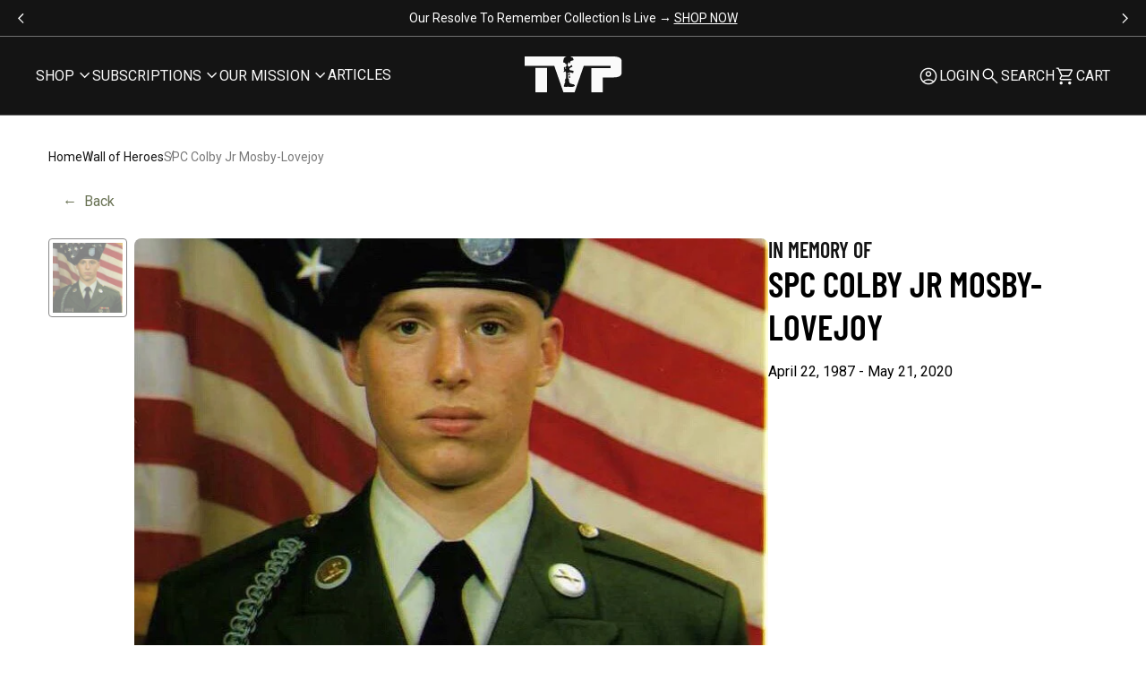

--- FILE ---
content_type: text/html; charset=utf-8
request_url: https://tilvalhallaproject.com/pages/fallen-hero/spc-colby-jr-mosby-lovejoy
body_size: 81675
content:
<!doctype html>

<!--[if lt IE 9]><html class="lt-ie9" lang="en"><![endif]-->
<!--[if IE 9]><html class="lt-ie10" lang="en"><![endif]-->
<!--[if gt IE 9]><!--><html lang="en"><!--<![endif]-->

<head>
<script type="application/vnd.locksmith+json" data-locksmith>{"version":"v254","locked":false,"initialized":true,"scope":"metaobject","access_granted":true,"access_denied":false,"requires_customer":false,"manual_lock":false,"remote_lock":false,"has_timeout":false,"remote_rendered":null,"hide_resource":false,"hide_links_to_resource":false,"transparent":true,"locks":{"all":[],"opened":[]},"keys":[],"keys_signature":"62407d661172bc7cdc1d487f4580a32b54d424c00c9d6d4b05ec65e7942d1564","state":{"template":"metaobject\/fallen_hero","theme":126903124053,"product":null,"collection":null,"page":null,"blog":null,"article":null,"app":null},"now":1768752924,"path":null,"locale_root_url":"\/","canonical_url":"https:\/\/tilvalhallaproject.com\/pages\/fallen-hero\/spc-colby-jr-mosby-lovejoy","customer_id":null,"customer_id_signature":"62407d661172bc7cdc1d487f4580a32b54d424c00c9d6d4b05ec65e7942d1564","cart":null}</script><script data-locksmith>!function(){undefined;!function(){var s=window.Locksmith={},e=document.querySelector('script[type="application/vnd.locksmith+json"]'),n=e&&e.innerHTML;if(s.state={},s.util={},s.loading=!1,n)try{s.state=JSON.parse(n)}catch(d){}if(document.addEventListener&&document.querySelector){var o,a,i,t=[76,79,67,75,83,77,73,84,72,49,49],c=function(){a=t.slice(0)},l="style",r=function(e){e&&27!==e.keyCode&&"click"!==e.type||(document.removeEventListener("keydown",r),document.removeEventListener("click",r),o&&document.body.removeChild(o),o=null)};c(),document.addEventListener("keyup",function(e){if(e.keyCode===a[0]){if(clearTimeout(i),a.shift(),0<a.length)return void(i=setTimeout(c,1e3));c(),r(),(o=document.createElement("div"))[l].width="50%",o[l].maxWidth="1000px",o[l].height="85%",o[l].border="1px rgba(0, 0, 0, 0.2) solid",o[l].background="rgba(255, 255, 255, 0.99)",o[l].borderRadius="4px",o[l].position="fixed",o[l].top="50%",o[l].left="50%",o[l].transform="translateY(-50%) translateX(-50%)",o[l].boxShadow="0 2px 5px rgba(0, 0, 0, 0.3), 0 0 100vh 100vw rgba(0, 0, 0, 0.5)",o[l].zIndex="2147483645";var t=document.createElement("textarea");t.value=JSON.stringify(JSON.parse(n),null,2),t[l].border="none",t[l].display="block",t[l].boxSizing="border-box",t[l].width="100%",t[l].height="100%",t[l].background="transparent",t[l].padding="22px",t[l].fontFamily="monospace",t[l].fontSize="14px",t[l].color="#333",t[l].resize="none",t[l].outline="none",t.readOnly=!0,o.appendChild(t),document.body.appendChild(o),t.addEventListener("click",function(e){e.stopImmediatePropagation()}),t.select(),document.addEventListener("keydown",r),document.addEventListener("click",r)}})}s.isEmbedded=-1!==window.location.search.indexOf("_ab=0&_fd=0&_sc=1"),s.path=s.state.path||window.location.pathname,s.basePath=s.state.locale_root_url.concat("/apps/locksmith").replace(/^\/\//,"/"),s.reloading=!1,s.util.console=window.console||{log:function(){},error:function(){}},s.util.makeUrl=function(e,t){var n,o=s.basePath+e,a=[],i=s.cache();for(n in i)a.push(n+"="+encodeURIComponent(i[n]));for(n in t)a.push(n+"="+encodeURIComponent(t[n]));return s.state.customer_id&&(a.push("customer_id="+encodeURIComponent(s.state.customer_id)),a.push("customer_id_signature="+encodeURIComponent(s.state.customer_id_signature))),o+=(-1===o.indexOf("?")?"?":"&")+a.join("&")},s._initializeCallbacks=[],s.on=function(e,t){if("initialize"!==e)throw'Locksmith.on() currently only supports the "initialize" event';s._initializeCallbacks.push(t)},s.initializeSession=function(e){if(!s.isEmbedded){var t=!1,n=!0,o=!0;(e=e||{}).silent&&(o=n=!(t=!0)),s.ping({silent:t,spinner:n,reload:o,callback:function(){s._initializeCallbacks.forEach(function(e){e()})}})}},s.cache=function(e){var t={};try{var n=function a(e){return(document.cookie.match("(^|; )"+e+"=([^;]*)")||0)[2]};t=JSON.parse(decodeURIComponent(n("locksmith-params")||"{}"))}catch(d){}if(e){for(var o in e)t[o]=e[o];document.cookie="locksmith-params=; expires=Thu, 01 Jan 1970 00:00:00 GMT; path=/",document.cookie="locksmith-params="+encodeURIComponent(JSON.stringify(t))+"; path=/"}return t},s.cache.cart=s.state.cart,s.cache.cartLastSaved=null,s.params=s.cache(),s.util.reload=function(){s.reloading=!0;try{window.location.href=window.location.href.replace(/#.*/,"")}catch(d){s.util.console.error("Preferred reload method failed",d),window.location.reload()}},s.cache.saveCart=function(e){if(!s.cache.cart||s.cache.cart===s.cache.cartLastSaved)return e?e():null;var t=s.cache.cartLastSaved;s.cache.cartLastSaved=s.cache.cart,fetch("/cart/update.js",{method:"POST",headers:{"Content-Type":"application/json",Accept:"application/json"},body:JSON.stringify({attributes:{locksmith:s.cache.cart}})}).then(function(e){if(!e.ok)throw new Error("Cart update failed: "+e.status);return e.json()}).then(function(){e&&e()})["catch"](function(e){if(s.cache.cartLastSaved=t,!s.reloading)throw e})},s.util.spinnerHTML='<style>body{background:#FFF}@keyframes spin{from{transform:rotate(0deg)}to{transform:rotate(360deg)}}#loading{display:flex;width:100%;height:50vh;color:#777;align-items:center;justify-content:center}#loading .spinner{display:block;animation:spin 600ms linear infinite;position:relative;width:50px;height:50px}#loading .spinner-ring{stroke:currentColor;stroke-dasharray:100%;stroke-width:2px;stroke-linecap:round;fill:none}</style><div id="loading"><div class="spinner"><svg width="100%" height="100%"><svg preserveAspectRatio="xMinYMin"><circle class="spinner-ring" cx="50%" cy="50%" r="45%"></circle></svg></svg></div></div>',s.util.clobberBody=function(e){document.body.innerHTML=e},s.util.clobberDocument=function(e){e.responseText&&(e=e.responseText),document.documentElement&&document.removeChild(document.documentElement);var t=document.open("text/html","replace");t.writeln(e),t.close(),setTimeout(function(){var e=t.querySelector("[autofocus]");e&&e.focus()},100)},s.util.serializeForm=function(e){if(e&&"FORM"===e.nodeName){var t,n,o={};for(t=e.elements.length-1;0<=t;t-=1)if(""!==e.elements[t].name)switch(e.elements[t].nodeName){case"INPUT":switch(e.elements[t].type){default:case"text":case"hidden":case"password":case"button":case"reset":case"submit":o[e.elements[t].name]=e.elements[t].value;break;case"checkbox":case"radio":e.elements[t].checked&&(o[e.elements[t].name]=e.elements[t].value);break;case"file":}break;case"TEXTAREA":o[e.elements[t].name]=e.elements[t].value;break;case"SELECT":switch(e.elements[t].type){case"select-one":o[e.elements[t].name]=e.elements[t].value;break;case"select-multiple":for(n=e.elements[t].options.length-1;0<=n;n-=1)e.elements[t].options[n].selected&&(o[e.elements[t].name]=e.elements[t].options[n].value)}break;case"BUTTON":switch(e.elements[t].type){case"reset":case"submit":case"button":o[e.elements[t].name]=e.elements[t].value}}return o}},s.util.on=function(e,i,s,t){t=t||document;var c="locksmith-"+e+i,n=function(e){var t=e.target,n=e.target.parentElement,o=t&&t.className&&(t.className.baseVal||t.className)||"",a=n&&n.className&&(n.className.baseVal||n.className)||"";("string"==typeof o&&-1!==o.split(/\s+/).indexOf(i)||"string"==typeof a&&-1!==a.split(/\s+/).indexOf(i))&&!e[c]&&(e[c]=!0,s(e))};t.attachEvent?t.attachEvent(e,n):t.addEventListener(e,n,!1)},s.util.enableActions=function(e){s.util.on("click","locksmith-action",function(e){e.preventDefault();var t=e.target;t.dataset.confirmWith&&!confirm(t.dataset.confirmWith)||(t.disabled=!0,t.innerText=t.dataset.disableWith,s.post("/action",t.dataset.locksmithParams,{spinner:!1,type:"text",success:function(e){(e=JSON.parse(e.responseText)).message&&alert(e.message),s.util.reload()}}))},e)},s.util.inject=function(e,t){var n=["data","locksmith","append"];if(-1!==t.indexOf(n.join("-"))){var o=document.createElement("div");o.innerHTML=t,e.appendChild(o)}else e.innerHTML=t;var a,i,s=e.querySelectorAll("script");for(i=0;i<s.length;++i){a=s[i];var c=document.createElement("script");if(a.type&&(c.type=a.type),a.src)c.src=a.src;else{var l=document.createTextNode(a.innerHTML);c.appendChild(l)}e.appendChild(c)}var r=e.querySelector("[autofocus]");r&&r.focus()},s.post=function(e,t,n){!1!==(n=n||{}).spinner&&s.util.clobberBody(s.util.spinnerHTML);var o={};n.container===document?(o.layout=1,n.success=function(e){s.util.clobberDocument(e)}):n.container&&(o.layout=0,n.success=function(e){var t=document.getElementById(n.container);s.util.inject(t,e),t.id===t.firstChild.id&&t.parentElement.replaceChild(t.firstChild,t)}),n.form_type&&(t.form_type=n.form_type),n.include_layout_classes!==undefined&&(t.include_layout_classes=n.include_layout_classes),n.lock_id!==undefined&&(t.lock_id=n.lock_id),s.loading=!0;var a=s.util.makeUrl(e,o),i="json"===n.type||"text"===n.type;fetch(a,{method:"POST",headers:{"Content-Type":"application/json",Accept:i?"application/json":"text/html"},body:JSON.stringify(t)}).then(function(e){if(!e.ok)throw new Error("Request failed: "+e.status);return e.text()}).then(function(e){var t=n.success||s.util.clobberDocument;t(i?{responseText:e}:e)})["catch"](function(e){if(!s.reloading)if("dashboard.weglot.com"!==window.location.host){if(!n.silent)throw alert("Something went wrong! Please refresh and try again."),e;console.error(e)}else console.error(e)})["finally"](function(){s.loading=!1})},s.postResource=function(e,t){e.path=s.path,e.search=window.location.search,e.state=s.state,e.passcode&&(e.passcode=e.passcode.trim()),e.email&&(e.email=e.email.trim()),e.state.cart=s.cache.cart,e.locksmith_json=s.jsonTag,e.locksmith_json_signature=s.jsonTagSignature,s.post("/resource",e,t)},s.ping=function(e){if(!s.isEmbedded){e=e||{};var t=function(){e.reload?s.util.reload():"function"==typeof e.callback&&e.callback()};s.post("/ping",{path:s.path,search:window.location.search,state:s.state},{spinner:!!e.spinner,silent:"undefined"==typeof e.silent||e.silent,type:"text",success:function(e){e&&e.responseText?((e=JSON.parse(e.responseText)).messages&&0<e.messages.length&&s.showMessages(e.messages),e.cart&&s.cache.cart!==e.cart?(s.cache.cart=e.cart,s.cache.saveCart(function(){t(),e.cart&&e.cart.match(/^.+:/)&&s.util.reload()})):t()):console.error("[Locksmith] Invalid result in ping callback:",e)}})}},s.timeoutMonitor=function(){var e=s.cache.cart;s.ping({callback:function(){e!==s.cache.cart||setTimeout(function(){s.timeoutMonitor()},6e4)}})},s.showMessages=function(e){var t=document.createElement("div");t.style.position="fixed",t.style.left=0,t.style.right=0,t.style.bottom="-50px",t.style.opacity=0,t.style.background="#191919",t.style.color="#ddd",t.style.transition="bottom 0.2s, opacity 0.2s",t.style.zIndex=999999,t.innerHTML="        <style>          .locksmith-ab .locksmith-b { display: none; }          .locksmith-ab.toggled .locksmith-b { display: flex; }          .locksmith-ab.toggled .locksmith-a { display: none; }          .locksmith-flex { display: flex; flex-wrap: wrap; justify-content: space-between; align-items: center; padding: 10px 20px; }          .locksmith-message + .locksmith-message { border-top: 1px #555 solid; }          .locksmith-message a { color: inherit; font-weight: bold; }          .locksmith-message a:hover { color: inherit; opacity: 0.8; }          a.locksmith-ab-toggle { font-weight: inherit; text-decoration: underline; }          .locksmith-text { flex-grow: 1; }          .locksmith-cta { flex-grow: 0; text-align: right; }          .locksmith-cta button { transform: scale(0.8); transform-origin: left; }          .locksmith-cta > * { display: block; }          .locksmith-cta > * + * { margin-top: 10px; }          .locksmith-message a.locksmith-close { flex-grow: 0; text-decoration: none; margin-left: 15px; font-size: 30px; font-family: monospace; display: block; padding: 2px 10px; }                    @media screen and (max-width: 600px) {            .locksmith-wide-only { display: none !important; }            .locksmith-flex { padding: 0 15px; }            .locksmith-flex > * { margin-top: 5px; margin-bottom: 5px; }            .locksmith-cta { text-align: left; }          }                    @media screen and (min-width: 601px) {            .locksmith-narrow-only { display: none !important; }          }        </style>      "+e.map(function(e){return'<div class="locksmith-message">'+e+"</div>"}).join(""),document.body.appendChild(t),document.body.style.position="relative",document.body.parentElement.style.paddingBottom=t.offsetHeight+"px",setTimeout(function(){t.style.bottom=0,t.style.opacity=1},50),s.util.on("click","locksmith-ab-toggle",function(e){e.preventDefault();for(var t=e.target.parentElement;-1===t.className.split(" ").indexOf("locksmith-ab");)t=t.parentElement;-1!==t.className.split(" ").indexOf("toggled")?t.className=t.className.replace("toggled",""):t.className=t.className+" toggled"}),s.util.enableActions(t)}}()}();</script>
      <script data-locksmith>Locksmith.cache.cart=null</script>

  <script data-locksmith>Locksmith.jsonTag="{\"version\":\"v254\",\"locked\":false,\"initialized\":true,\"scope\":\"metaobject\",\"access_granted\":true,\"access_denied\":false,\"requires_customer\":false,\"manual_lock\":false,\"remote_lock\":false,\"has_timeout\":false,\"remote_rendered\":null,\"hide_resource\":false,\"hide_links_to_resource\":false,\"transparent\":true,\"locks\":{\"all\":[],\"opened\":[]},\"keys\":[],\"keys_signature\":\"62407d661172bc7cdc1d487f4580a32b54d424c00c9d6d4b05ec65e7942d1564\",\"state\":{\"template\":\"metaobject\\\/fallen_hero\",\"theme\":126903124053,\"product\":null,\"collection\":null,\"page\":null,\"blog\":null,\"article\":null,\"app\":null},\"now\":1768752924,\"path\":null,\"locale_root_url\":\"\\\/\",\"canonical_url\":\"https:\\\/\\\/tilvalhallaproject.com\\\/pages\\\/fallen-hero\\\/spc-colby-jr-mosby-lovejoy\",\"customer_id\":null,\"customer_id_signature\":\"62407d661172bc7cdc1d487f4580a32b54d424c00c9d6d4b05ec65e7942d1564\",\"cart\":null}";Locksmith.jsonTagSignature="43a65efb1cab1ff0e1f49f571fdfdae6f26c31e39caa5b30f63f47a1bf4b9867"</script>
    
    
    
    
    
      
      
    
  
  <meta charset="utf-8">
  <meta http-equiv="x-ua-compatible" content="ie=edge">
  <meta name="viewport" content="width=device-width, initial-scale=1.0" />
  <meta name="format-detection" content="telephone=no, email=no, address=no" />
  <!-- DISABLE SLIDE CART -->
  <script>window.SLIDECART_DISABLE = true</script>
  <!-- END DISABLE SLIDE CART -->
  <!-- Resource hints -->
  <link rel="preconnect" href="https://cdn.shopify.com">
  <link rel="preconnect" href="https://fonts.googleapis.com" crossorigin>
  
   

  

  <!-- Meta -->
  <title>
  SPC Colby Jr Mosby-Lovejoy &ndash; Til Valhalla Project
</title>



<!-- Canonical URL -->

  <link rel="canonical" href="https://tilvalhallaproject.com/pages/fallen-hero/spc-colby-jr-mosby-lovejoy" />



  <link rel="apple-touch-icon" sizes="180x180" href="//tilvalhallaproject.com/cdn/shop/files/Black_Logo_Simple.jpg?crop=center&height=180&v=1721764777&width=180">



  <link rel="icon" type="image/png" href="//tilvalhallaproject.com/cdn/shop/files/Black_Logo_Simple.jpg?crop=center&height=32&v=1721764777&width=32" sizes="32x32">
  <link rel="icon" type="image/png" href="//tilvalhallaproject.com/cdn/shop/files/Black_Logo_Simple.jpg?crop=center&height=16&v=1721764777&width=16" sizes="16x16">


<meta name="theme-color" content="transparent">
<meta name="msapplication-TileColor" content="black">










<meta property="og:type" content="website" />
<meta property="og:title" content="SPC Colby Jr Mosby-Lovejoy" />




<meta property="og:url" content="https://tilvalhallaproject.com/pages/fallen-hero/spc-colby-jr-mosby-lovejoy" />
<meta property="og:site_name" content="Til Valhalla Project" />
<!-- JSON-LD Structured Data -->
<script type="application/ld+json">
  {
    "@context" : "http://schema.org",
    "@type" : "WebSite",
    "name" : "Til Valhalla Project",
    "url" : "https:\/\/tilvalhallaproject.com"
  }
</script>

<script type="application/ld+json">
  {
    "@context": "http://schema.org",
    "@type": "Organization",
    "name" : "Til Valhalla Project",
    "url" : "https:\/\/tilvalhallaproject.com",
    "logo": "https:\/\/tilvalhallaproject.com\/cdn\/shop\/t\/209\/assets\/logo.png?240045",
    "sameAs": [
      null,
      null,
      null,
      null
    ]
  }
</script>


<!-- End of JSON-LD Structured Data -->


  <!-- Stylesheets -->
  <link href="//tilvalhallaproject.com/cdn/shop/t/209/assets/main.css?v=97439105163287748741759497607" rel="stylesheet" type="text/css" media="all" />

  

  

  
  <style>

    #PBarNextFrameWrapper{
      display:none;
    }

    .CartItem-imagePlaceholder,
    .GridItem-imagePlaceholder,
    .GridItem-secondImagePlaceholder,
    .GridItem-thumbImagePlaceholder {
      --product-image-placeholder-padding: 75.00%;
      --product-image-size: contain;
    }

    .o-placeholder.has-icon::before {
      background-image: url('data:image/svg+xml,%3Csvg%20viewBox=%220%200%201024%201024%22%20version=%221.1%22%20xmlns=%22http://www.w3.org/2000/svg%22%3E%3Cpath%20d=%22M872,192%20L152,192%20C129.88,192%20112,209.88%20112,232%20L112,792%20C112,814.08%20129.88,832%20152,832%20L872,832%20C894.12,832%20912,814.08%20912,792%20L912,232%20C912,209.92%20894.12,192%20872,192%20L872,192%20L872,192%20Z%20M832,752%20L192,752%20L192,272%20L832,272%20L832,752%20L832,752%20L832,752%20Z%20M684.6,547.08%20L555.36,611.28%20L404.56,367.24%20L272,672%20L752,672%20L684.6,547.08%20L684.6,547.08%20L684.6,547.08%20Z%20M642,472%20C669.6,472%20692,449.6%20692,422%20C692,394.4%20669.6,372%20642,372%20C614.4,372%20592,394.4%20592,422%20C592,449.6%20614.4,472%20642,472%20L642,472%20L642,472%20Z%22%20style=%22fill:%20%23efefef;%20fill:%20;%22%3E%3C/path%3E%3C/svg%3E');
    }

    .pswp__button,
    .pswp__button--arrow--left:before,
    .pswp__button--arrow--right:before {
      background: url("//tilvalhallaproject.com/cdn/shop/t/209/assets/photoswipe.png?v=115405504031309184941746115764") 0 0 no-repeat;
    }

    @media (-webkit-min-device-pixel-ratio: 1.1),
      (min-resolution: 105dpi),
      (min-resolution: 1.1dppx) {
      /* Serve SVG sprite if browser supports SVG and resolution is more than 105dpi */
      .pswp--svg .pswp__button,
      .pswp--svg .pswp__button--arrow--left:before,
      .pswp--svg .pswp__button--arrow--right:before {
        background-image: url("//tilvalhallaproject.com/cdn/shop/t/209/assets/photoswipe.svg?v=118181495713311880261746115765");
      }
    }
  </style>
  <style>
/* ===================================================== */
/* Inline CSS styles
/* ===================================================== */
@font-face {
  font-family: "barlow";
  src: url('//tilvalhallaproject.com/cdn/shop/t/209/assets/BarlowCondensed-SemiBold.woff2?v=85694413915736249531746115763') format("woff2"), url('//tilvalhallaproject.com/cdn/shop/t/209/assets/BarlowCondensed-SemiBold.woff?v=63564589270944866461746115763') format("woff");
  font-display: swap;
  font-style: normal;
  font-weight: 400;
  font-stretch: normal;
}
@font-face {
  font-family: "roboto";
  src: url("") format("woff2"), url("") format("woff");
  font-display: swap;
  font-style: normal;
  font-weight: 400;
  font-stretch: normal;
}
.CartItem-imagePlaceholder {
  padding-bottom: var(--product-image-placeholder-padding);
  background-size: var(--product-image-size);
}

.GridItem-imagePlaceholder {
  padding-bottom: var(--product-image-placeholder-padding);
  background-size: var(--product-image-size);
}
.GridItem-secondImagePlaceholder {
  padding-bottom: var(--product-image-placeholder-padding);
  background-size: var(--product-image-size);
}
.GridItem-thumbImagePlaceholder {
  padding-bottom: var(--product-image-placeholder-padding);
  background-size: var(--product-image-size);
}

/*  */

</style>

  <!-- Custom header content -->
  <script>window.performance && window.performance.mark && window.performance.mark('shopify.content_for_header.start');</script><meta name="google-site-verification" content="GF-d296Ku92-Elw6LjSBtl-_3y0c9pPbzfw5cTvgQok">
<meta id="shopify-digital-wallet" name="shopify-digital-wallet" content="/22177435/digital_wallets/dialog">
<meta name="shopify-checkout-api-token" content="0d16e37cf14bc2deea44583883e39e21">
<meta id="in-context-paypal-metadata" data-shop-id="22177435" data-venmo-supported="true" data-environment="production" data-locale="en_US" data-paypal-v4="true" data-currency="USD">
<script async="async" src="/checkouts/internal/preloads.js?locale=en-US"></script>
<link rel="preconnect" href="https://shop.app" crossorigin="anonymous">
<script async="async" src="https://shop.app/checkouts/internal/preloads.js?locale=en-US&shop_id=22177435" crossorigin="anonymous"></script>
<script id="apple-pay-shop-capabilities" type="application/json">{"shopId":22177435,"countryCode":"US","currencyCode":"USD","merchantCapabilities":["supports3DS"],"merchantId":"gid:\/\/shopify\/Shop\/22177435","merchantName":"Til Valhalla Project","requiredBillingContactFields":["postalAddress","email"],"requiredShippingContactFields":["postalAddress","email"],"shippingType":"shipping","supportedNetworks":["visa","masterCard","amex","discover","elo","jcb"],"total":{"type":"pending","label":"Til Valhalla Project","amount":"1.00"},"shopifyPaymentsEnabled":true,"supportsSubscriptions":true}</script>
<script id="shopify-features" type="application/json">{"accessToken":"0d16e37cf14bc2deea44583883e39e21","betas":["rich-media-storefront-analytics"],"domain":"tilvalhallaproject.com","predictiveSearch":true,"shopId":22177435,"locale":"en"}</script>
<script>var Shopify = Shopify || {};
Shopify.shop = "til-valhalla-project.myshopify.com";
Shopify.locale = "en";
Shopify.currency = {"active":"USD","rate":"1.0"};
Shopify.country = "US";
Shopify.theme = {"name":"Vaan UAT - 05\/01\/2025 - RC","id":126903124053,"schema_name":"Shiro","schema_version":"1.0.0","theme_store_id":null,"role":"main"};
Shopify.theme.handle = "null";
Shopify.theme.style = {"id":null,"handle":null};
Shopify.cdnHost = "tilvalhallaproject.com/cdn";
Shopify.routes = Shopify.routes || {};
Shopify.routes.root = "/";</script>
<script type="module">!function(o){(o.Shopify=o.Shopify||{}).modules=!0}(window);</script>
<script>!function(o){function n(){var o=[];function n(){o.push(Array.prototype.slice.apply(arguments))}return n.q=o,n}var t=o.Shopify=o.Shopify||{};t.loadFeatures=n(),t.autoloadFeatures=n()}(window);</script>
<script>
  window.ShopifyPay = window.ShopifyPay || {};
  window.ShopifyPay.apiHost = "shop.app\/pay";
  window.ShopifyPay.redirectState = null;
</script>
<script id="shop-js-analytics" type="application/json">{"pageType":"metaobject"}</script>
<script defer="defer" async type="module" src="//tilvalhallaproject.com/cdn/shopifycloud/shop-js/modules/v2/client.init-shop-cart-sync_C5BV16lS.en.esm.js"></script>
<script defer="defer" async type="module" src="//tilvalhallaproject.com/cdn/shopifycloud/shop-js/modules/v2/chunk.common_CygWptCX.esm.js"></script>
<script type="module">
  await import("//tilvalhallaproject.com/cdn/shopifycloud/shop-js/modules/v2/client.init-shop-cart-sync_C5BV16lS.en.esm.js");
await import("//tilvalhallaproject.com/cdn/shopifycloud/shop-js/modules/v2/chunk.common_CygWptCX.esm.js");

  window.Shopify.SignInWithShop?.initShopCartSync?.({"fedCMEnabled":true,"windoidEnabled":true});

</script>
<script>
  window.Shopify = window.Shopify || {};
  if (!window.Shopify.featureAssets) window.Shopify.featureAssets = {};
  window.Shopify.featureAssets['shop-js'] = {"shop-cart-sync":["modules/v2/client.shop-cart-sync_ZFArdW7E.en.esm.js","modules/v2/chunk.common_CygWptCX.esm.js"],"init-fed-cm":["modules/v2/client.init-fed-cm_CmiC4vf6.en.esm.js","modules/v2/chunk.common_CygWptCX.esm.js"],"shop-button":["modules/v2/client.shop-button_tlx5R9nI.en.esm.js","modules/v2/chunk.common_CygWptCX.esm.js"],"shop-cash-offers":["modules/v2/client.shop-cash-offers_DOA2yAJr.en.esm.js","modules/v2/chunk.common_CygWptCX.esm.js","modules/v2/chunk.modal_D71HUcav.esm.js"],"init-windoid":["modules/v2/client.init-windoid_sURxWdc1.en.esm.js","modules/v2/chunk.common_CygWptCX.esm.js"],"shop-toast-manager":["modules/v2/client.shop-toast-manager_ClPi3nE9.en.esm.js","modules/v2/chunk.common_CygWptCX.esm.js"],"init-shop-email-lookup-coordinator":["modules/v2/client.init-shop-email-lookup-coordinator_B8hsDcYM.en.esm.js","modules/v2/chunk.common_CygWptCX.esm.js"],"init-shop-cart-sync":["modules/v2/client.init-shop-cart-sync_C5BV16lS.en.esm.js","modules/v2/chunk.common_CygWptCX.esm.js"],"avatar":["modules/v2/client.avatar_BTnouDA3.en.esm.js"],"pay-button":["modules/v2/client.pay-button_FdsNuTd3.en.esm.js","modules/v2/chunk.common_CygWptCX.esm.js"],"init-customer-accounts":["modules/v2/client.init-customer-accounts_DxDtT_ad.en.esm.js","modules/v2/client.shop-login-button_C5VAVYt1.en.esm.js","modules/v2/chunk.common_CygWptCX.esm.js","modules/v2/chunk.modal_D71HUcav.esm.js"],"init-shop-for-new-customer-accounts":["modules/v2/client.init-shop-for-new-customer-accounts_ChsxoAhi.en.esm.js","modules/v2/client.shop-login-button_C5VAVYt1.en.esm.js","modules/v2/chunk.common_CygWptCX.esm.js","modules/v2/chunk.modal_D71HUcav.esm.js"],"shop-login-button":["modules/v2/client.shop-login-button_C5VAVYt1.en.esm.js","modules/v2/chunk.common_CygWptCX.esm.js","modules/v2/chunk.modal_D71HUcav.esm.js"],"init-customer-accounts-sign-up":["modules/v2/client.init-customer-accounts-sign-up_CPSyQ0Tj.en.esm.js","modules/v2/client.shop-login-button_C5VAVYt1.en.esm.js","modules/v2/chunk.common_CygWptCX.esm.js","modules/v2/chunk.modal_D71HUcav.esm.js"],"shop-follow-button":["modules/v2/client.shop-follow-button_Cva4Ekp9.en.esm.js","modules/v2/chunk.common_CygWptCX.esm.js","modules/v2/chunk.modal_D71HUcav.esm.js"],"checkout-modal":["modules/v2/client.checkout-modal_BPM8l0SH.en.esm.js","modules/v2/chunk.common_CygWptCX.esm.js","modules/v2/chunk.modal_D71HUcav.esm.js"],"lead-capture":["modules/v2/client.lead-capture_Bi8yE_yS.en.esm.js","modules/v2/chunk.common_CygWptCX.esm.js","modules/v2/chunk.modal_D71HUcav.esm.js"],"shop-login":["modules/v2/client.shop-login_D6lNrXab.en.esm.js","modules/v2/chunk.common_CygWptCX.esm.js","modules/v2/chunk.modal_D71HUcav.esm.js"],"payment-terms":["modules/v2/client.payment-terms_CZxnsJam.en.esm.js","modules/v2/chunk.common_CygWptCX.esm.js","modules/v2/chunk.modal_D71HUcav.esm.js"]};
</script>
<script>(function() {
  var isLoaded = false;
  function asyncLoad() {
    if (isLoaded) return;
    isLoaded = true;
    var urls = ["https:\/\/loox.io\/widget\/N1ZPwFFKEU\/loox.1549834822422.js?shop=til-valhalla-project.myshopify.com","https:\/\/cdn.jsdelivr.net\/gh\/apphq\/slidecart-dist@master\/slidecarthq-forward.js?4\u0026shop=til-valhalla-project.myshopify.com","https:\/\/cdn.tapcart.com\/webbridge-sdk\/webbridge.umd.js?shop=til-valhalla-project.myshopify.com","https:\/\/config.gorgias.chat\/bundle-loader\/01GYCBS1WPFZP7NSB1N3ZD8GJP?source=shopify1click\u0026shop=til-valhalla-project.myshopify.com","https:\/\/static.rechargecdn.com\/static\/js\/recharge.js?shop=til-valhalla-project.myshopify.com","https:\/\/static.rechargecdn.com\/assets\/js\/widget.min.js?shop=til-valhalla-project.myshopify.com","https:\/\/cdn.rebuyengine.com\/onsite\/js\/rebuy.js?shop=til-valhalla-project.myshopify.com","https:\/\/sdk.postscript.io\/sdk-script-loader.bundle.js?shopId=1312\u0026shop=til-valhalla-project.myshopify.com","https:\/\/cdn.rebuyengine.com\/onsite\/js\/rebuy.js?shop=til-valhalla-project.myshopify.com","https:\/\/sdk.postscript.io\/sdk-script-loader.bundle.js?shopId=1312\u0026shop=til-valhalla-project.myshopify.com","https:\/\/sdk.postscript.io\/sdk-script-loader.bundle.js?shopId=1312\u0026shop=til-valhalla-project.myshopify.com","https:\/\/cdn.9gtb.com\/loader.js?g_cvt_id=b7c783e5-332f-4e10-8da2-a8a8650fde3c\u0026shop=til-valhalla-project.myshopify.com"];
    for (var i = 0; i < urls.length; i++) {
      var s = document.createElement('script');
      s.type = 'text/javascript';
      s.async = true;
      s.src = urls[i];
      var x = document.getElementsByTagName('script')[0];
      x.parentNode.insertBefore(s, x);
    }
  };
  if(window.attachEvent) {
    window.attachEvent('onload', asyncLoad);
  } else {
    window.addEventListener('load', asyncLoad, false);
  }
})();</script>
<script id="__st">var __st={"a":22177435,"offset":-18000,"reqid":"1cb34758-ec82-499e-898b-f1ff847b0628-1768752924","pageurl":"tilvalhallaproject.com\/pages\/fallen-hero\/spc-colby-jr-mosby-lovejoy","u":"1676ae2109fd","p":"metaobject","rtyp":"metaobject","rid":57837912149};</script>
<script>window.ShopifyPaypalV4VisibilityTracking = true;</script>
<script id="captcha-bootstrap">!function(){'use strict';const t='contact',e='account',n='new_comment',o=[[t,t],['blogs',n],['comments',n],[t,'customer']],c=[[e,'customer_login'],[e,'guest_login'],[e,'recover_customer_password'],[e,'create_customer']],r=t=>t.map((([t,e])=>`form[action*='/${t}']:not([data-nocaptcha='true']) input[name='form_type'][value='${e}']`)).join(','),a=t=>()=>t?[...document.querySelectorAll(t)].map((t=>t.form)):[];function s(){const t=[...o],e=r(t);return a(e)}const i='password',u='form_key',d=['recaptcha-v3-token','g-recaptcha-response','h-captcha-response',i],f=()=>{try{return window.sessionStorage}catch{return}},m='__shopify_v',_=t=>t.elements[u];function p(t,e,n=!1){try{const o=window.sessionStorage,c=JSON.parse(o.getItem(e)),{data:r}=function(t){const{data:e,action:n}=t;return t[m]||n?{data:e,action:n}:{data:t,action:n}}(c);for(const[e,n]of Object.entries(r))t.elements[e]&&(t.elements[e].value=n);n&&o.removeItem(e)}catch(o){console.error('form repopulation failed',{error:o})}}const l='form_type',E='cptcha';function T(t){t.dataset[E]=!0}const w=window,h=w.document,L='Shopify',v='ce_forms',y='captcha';let A=!1;((t,e)=>{const n=(g='f06e6c50-85a8-45c8-87d0-21a2b65856fe',I='https://cdn.shopify.com/shopifycloud/storefront-forms-hcaptcha/ce_storefront_forms_captcha_hcaptcha.v1.5.2.iife.js',D={infoText:'Protected by hCaptcha',privacyText:'Privacy',termsText:'Terms'},(t,e,n)=>{const o=w[L][v],c=o.bindForm;if(c)return c(t,g,e,D).then(n);var r;o.q.push([[t,g,e,D],n]),r=I,A||(h.body.append(Object.assign(h.createElement('script'),{id:'captcha-provider',async:!0,src:r})),A=!0)});var g,I,D;w[L]=w[L]||{},w[L][v]=w[L][v]||{},w[L][v].q=[],w[L][y]=w[L][y]||{},w[L][y].protect=function(t,e){n(t,void 0,e),T(t)},Object.freeze(w[L][y]),function(t,e,n,w,h,L){const[v,y,A,g]=function(t,e,n){const i=e?o:[],u=t?c:[],d=[...i,...u],f=r(d),m=r(i),_=r(d.filter((([t,e])=>n.includes(e))));return[a(f),a(m),a(_),s()]}(w,h,L),I=t=>{const e=t.target;return e instanceof HTMLFormElement?e:e&&e.form},D=t=>v().includes(t);t.addEventListener('submit',(t=>{const e=I(t);if(!e)return;const n=D(e)&&!e.dataset.hcaptchaBound&&!e.dataset.recaptchaBound,o=_(e),c=g().includes(e)&&(!o||!o.value);(n||c)&&t.preventDefault(),c&&!n&&(function(t){try{if(!f())return;!function(t){const e=f();if(!e)return;const n=_(t);if(!n)return;const o=n.value;o&&e.removeItem(o)}(t);const e=Array.from(Array(32),(()=>Math.random().toString(36)[2])).join('');!function(t,e){_(t)||t.append(Object.assign(document.createElement('input'),{type:'hidden',name:u})),t.elements[u].value=e}(t,e),function(t,e){const n=f();if(!n)return;const o=[...t.querySelectorAll(`input[type='${i}']`)].map((({name:t})=>t)),c=[...d,...o],r={};for(const[a,s]of new FormData(t).entries())c.includes(a)||(r[a]=s);n.setItem(e,JSON.stringify({[m]:1,action:t.action,data:r}))}(t,e)}catch(e){console.error('failed to persist form',e)}}(e),e.submit())}));const S=(t,e)=>{t&&!t.dataset[E]&&(n(t,e.some((e=>e===t))),T(t))};for(const o of['focusin','change'])t.addEventListener(o,(t=>{const e=I(t);D(e)&&S(e,y())}));const B=e.get('form_key'),M=e.get(l),P=B&&M;t.addEventListener('DOMContentLoaded',(()=>{const t=y();if(P)for(const e of t)e.elements[l].value===M&&p(e,B);[...new Set([...A(),...v().filter((t=>'true'===t.dataset.shopifyCaptcha))])].forEach((e=>S(e,t)))}))}(h,new URLSearchParams(w.location.search),n,t,e,['guest_login'])})(!0,!0)}();</script>
<script integrity="sha256-4kQ18oKyAcykRKYeNunJcIwy7WH5gtpwJnB7kiuLZ1E=" data-source-attribution="shopify.loadfeatures" defer="defer" src="//tilvalhallaproject.com/cdn/shopifycloud/storefront/assets/storefront/load_feature-a0a9edcb.js" crossorigin="anonymous"></script>
<script crossorigin="anonymous" defer="defer" src="//tilvalhallaproject.com/cdn/shopifycloud/storefront/assets/shopify_pay/storefront-65b4c6d7.js?v=20250812"></script>
<script data-source-attribution="shopify.dynamic_checkout.dynamic.init">var Shopify=Shopify||{};Shopify.PaymentButton=Shopify.PaymentButton||{isStorefrontPortableWallets:!0,init:function(){window.Shopify.PaymentButton.init=function(){};var t=document.createElement("script");t.src="https://tilvalhallaproject.com/cdn/shopifycloud/portable-wallets/latest/portable-wallets.en.js",t.type="module",document.head.appendChild(t)}};
</script>
<script data-source-attribution="shopify.dynamic_checkout.buyer_consent">
  function portableWalletsHideBuyerConsent(e){var t=document.getElementById("shopify-buyer-consent"),n=document.getElementById("shopify-subscription-policy-button");t&&n&&(t.classList.add("hidden"),t.setAttribute("aria-hidden","true"),n.removeEventListener("click",e))}function portableWalletsShowBuyerConsent(e){var t=document.getElementById("shopify-buyer-consent"),n=document.getElementById("shopify-subscription-policy-button");t&&n&&(t.classList.remove("hidden"),t.removeAttribute("aria-hidden"),n.addEventListener("click",e))}window.Shopify?.PaymentButton&&(window.Shopify.PaymentButton.hideBuyerConsent=portableWalletsHideBuyerConsent,window.Shopify.PaymentButton.showBuyerConsent=portableWalletsShowBuyerConsent);
</script>
<script data-source-attribution="shopify.dynamic_checkout.cart.bootstrap">document.addEventListener("DOMContentLoaded",(function(){function t(){return document.querySelector("shopify-accelerated-checkout-cart, shopify-accelerated-checkout")}if(t())Shopify.PaymentButton.init();else{new MutationObserver((function(e,n){t()&&(Shopify.PaymentButton.init(),n.disconnect())})).observe(document.body,{childList:!0,subtree:!0})}}));
</script>
<script id='scb4127' type='text/javascript' async='' src='https://tilvalhallaproject.com/cdn/shopifycloud/privacy-banner/storefront-banner.js'></script><link id="shopify-accelerated-checkout-styles" rel="stylesheet" media="screen" href="https://tilvalhallaproject.com/cdn/shopifycloud/portable-wallets/latest/accelerated-checkout-backwards-compat.css" crossorigin="anonymous">
<style id="shopify-accelerated-checkout-cart">
        #shopify-buyer-consent {
  margin-top: 1em;
  display: inline-block;
  width: 100%;
}

#shopify-buyer-consent.hidden {
  display: none;
}

#shopify-subscription-policy-button {
  background: none;
  border: none;
  padding: 0;
  text-decoration: underline;
  font-size: inherit;
  cursor: pointer;
}

#shopify-subscription-policy-button::before {
  box-shadow: none;
}

      </style>

<script>window.performance && window.performance.mark && window.performance.mark('shopify.content_for_header.end');</script>
  <!-- End of custom header content -->
  <script type="text/javascript">
    (function(c,l,a,r,i,t,y){
      c[a]=c[a]||function(){(c[a].q=c[a].q||[]).push(arguments)};
      t=l.createElement(r);t.async=1;t.src="https://www.clarity.ms/tag/"+i;
      y=l.getElementsByTagName(r)[0];y.parentNode.insertBefore(t,y);
    })(window, document, "clarity", "script", "irfcx2nme0");
  </script>

  <!--begin Convert Experiences code -->
  <script type="text/javascript">
    var _conv_page_type = "metaobject";
    var _conv_category_id = "";
    var _conv_category_name = "";
    var _conv_product_sku = "";
    var _conv_product_name = "";
    var _conv_product_price = "";
    var _conv_customer_id = "";
    var _conv_custom_v1 = "";
    var _conv_custom_v2 = "";
    var _conv_custom_v3 = "0";
    var _conv_custom_v4 = "0.00";
  </script>
  <script type="text/javascript" src="//cdn-4.convertexperiments.com/v1/js/10034754-10034440.js?environment=production"></script>
  <!-- end Convert Experiences code -->
<!--Gem_Page_Header_Script-->
    


<!--End_Gem_Page_Header_Script-->
<!-- BEGIN app block: shopify://apps/eg-auto-add-to-cart/blocks/app-embed/0f7d4f74-1e89-4820-aec4-6564d7e535d2 -->










  
    <script
      async
      type="text/javascript"
      src="https://cdn.506.io/eg/script.js?shop=til-valhalla-project.myshopify.com&v=7"
    ></script>
  



  <meta id="easygift-shop" itemid="c2hvcF8kXzE3Njg3NTI5MjQ=" content="{&quot;isInstalled&quot;:true,&quot;installedOn&quot;:&quot;2022-01-17T15:11:42.071Z&quot;,&quot;appVersion&quot;:&quot;3.0&quot;,&quot;subscriptionName&quot;:&quot;Unlimited&quot;,&quot;cartAnalytics&quot;:false,&quot;freeTrialEndsOn&quot;:null,&quot;settings&quot;:{&quot;reminderBannerStyle&quot;:{&quot;position&quot;:{&quot;horizontal&quot;:&quot;right&quot;,&quot;vertical&quot;:&quot;bottom&quot;},&quot;imageUrl&quot;:null,&quot;closingMode&quot;:&quot;doNotAutoClose&quot;,&quot;cssStyles&quot;:&quot;&quot;,&quot;displayAfter&quot;:5,&quot;headerText&quot;:&quot;&quot;,&quot;primaryColor&quot;:&quot;#000000&quot;,&quot;reshowBannerAfter&quot;:&quot;everyNewSession&quot;,&quot;selfcloseAfter&quot;:5,&quot;showImage&quot;:false,&quot;subHeaderText&quot;:&quot;&quot;},&quot;addedItemIdentifier&quot;:&quot;_Gifted&quot;,&quot;ignoreOtherAppLineItems&quot;:null,&quot;customVariantsInfoLifetimeMins&quot;:1440,&quot;redirectPath&quot;:null,&quot;ignoreNonStandardCartRequests&quot;:false,&quot;bannerStyle&quot;:{&quot;position&quot;:{&quot;horizontal&quot;:&quot;right&quot;,&quot;vertical&quot;:&quot;bottom&quot;},&quot;cssStyles&quot;:null,&quot;primaryColor&quot;:&quot;#000000&quot;},&quot;themePresetId&quot;:&quot;0&quot;,&quot;notificationStyle&quot;:{&quot;position&quot;:{&quot;horizontal&quot;:&quot;left&quot;,&quot;vertical&quot;:&quot;top&quot;},&quot;primaryColor&quot;:&quot;#3A3A3A&quot;,&quot;duration&quot;:&quot;10&quot;,&quot;cssStyles&quot;:&quot;#aca-notifications-wrapper {\n  display: block;\n  left: 0;\n  top: 0;\n  position: fixed;\n  z-index: 99999999;\n  max-height: 100%;\n  overflow: auto;\n}\n.aca-notification-container {\n  display: flex;\n  flex-direction: row;\n  text-align: left;\n  font-size: 16px;\n  margin: 12px;\n  padding: 8px;\n  background-color: #FFFFFF;\n  width: fit-content;\n  box-shadow: rgb(170 170 170) 0px 0px 5px;\n  border-radius: 8px;\n  opacity: 0;\n  transition: opacity 0.4s ease-in-out;\n}\n.aca-notification-container .aca-notification-image {\n  display: flex;\n  align-items: center;\n  justify-content: center;\n  min-height: 60px;\n  min-width: 60px;\n  height: 60px;\n  width: 60px;\n  background-color: #FFFFFF;\n  margin: 8px;\n}\n.aca-notification-image img {\n  display: block;\n  max-width: 100%;\n  max-height: 100%;\n  width: auto;\n  height: auto;\n  border-radius: 6px;\n  box-shadow: rgba(99, 115, 129, 0.29) 0px 0px 4px 1px;\n}\n.aca-notification-container .aca-notification-text {\n  flex-grow: 1;\n  margin: 8px;\n  max-width: 260px;\n}\n.aca-notification-heading {\n  font-size: 24px;\n  margin: 0 0 0.3em 0;\n  line-height: normal;\n  word-break: break-word;\n  line-height: 1.2;\n  max-height: 3.6em;\n  overflow: hidden;\n  color: #3A3A3A;\n}\n.aca-notification-subheading {\n  font-size: 18px;\n  margin: 0;\n  line-height: normal;\n  word-break: break-word;\n  line-height: 1.4;\n  max-height: 5.6em;\n  overflow: hidden;\n  color: #3A3A3A;\n}\n@media screen and (max-width: 450px) {\n  #aca-notifications-wrapper {\n    left: 0;\n    right: 0;\n  }\n  .aca-notification-container {\n    width: auto;\n  }\n.aca-notification-container .aca-notification-text {\n    max-width: none;\n  }\n}&quot;,&quot;hasCustomizations&quot;:false},&quot;fetchCartData&quot;:false,&quot;useLocalStorage&quot;:{&quot;expiryMinutes&quot;:null,&quot;enabled&quot;:false},&quot;popupStyle&quot;:{&quot;closeModalOutsideClick&quot;:true,&quot;priceShowZeroDecimals&quot;:true,&quot;primaryColor&quot;:&quot;#3A3A3A&quot;,&quot;secondaryColor&quot;:&quot;#3A3A3A&quot;,&quot;cssStyles&quot;:&quot;#aca-modal {\n  position: fixed;\n  left: 0;\n  top: 0;\n  width: 100%;\n  height: 100%;\n  background: rgba(0, 0, 0, 0.5);\n  z-index: 99999999;\n  overflow-x: hidden;\n  overflow-y: auto;\n  display: block;\n}\n#aca-modal-wrapper {\n  display: flex;\n  align-items: center;\n  width: 80%;\n  height: auto;\n  max-width: 1000px;\n  min-height: calc(100% - 60px);\n  margin: 30px auto;\n}\n#aca-modal-container {\n  position: relative;\n  display: flex;\n  flex-direction: column;\n  align-items: center;\n  justify-content: center;\n  box-shadow: 0 0 1.5rem rgba(17, 17, 17, 0.7);\n  width: 100%;\n  padding: 20px;\n  background-color: #FFFFFF;\n}\n#aca-close-icon-container {\n  position: absolute;\n  top: 12px;\n  right: 12px;\n  width: 25px;\n  display: none;\n}\n#aca-close-icon {\n  stroke: #333333;\n}\n#aca-modal-custom-image-container {\n  background-color: #FFFFFF;\n  margin: 0.5em 0;\n}\n#aca-modal-custom-image-container img {\n  display: block;\n  min-width: 60px;\n  min-height: 60px;\n  max-width: 200px;\n  max-height: 200px;\n  width: auto;\n  height: auto;\n}\n#aca-modal-headline {\n  text-align: center;\n  text-transform: none;\n  letter-spacing: normal;\n  margin: 0.5em 0;\n  font-size: 30px;\n  color: #3A3A3A;\n}\n#aca-modal-subheadline {\n  text-align: center;\n  font-weight: normal;\n  margin: 0 0 0.5em 0;\n  font-size: 20px;\n  color: #3A3A3A;\n}\n#aca-products-container {\n  display: flex;\n  align-items: flex-start;\n  justify-content: center;\n  flex-wrap: wrap;\n  width: 85%;\n}\n#aca-products-container .aca-product {\n  text-align: center;\n  margin: 30px;\n  width: 200px;\n}\n.aca-product-image {\n  display: flex;\n  align-items: center;\n  justify-content: center;\n  width: 100%;\n  height: 200px;\n  background-color: #FFFFFF;\n  margin-bottom: 1em;\n}\n.aca-product-image img {\n  display: block;\n  max-width: 100%;\n  max-height: 100%;\n  width: auto;\n  height: auto;\n}\n.aca-product-name, .aca-subscription-name {\n  color: #333333;\n  line-height: inherit;\n  word-break: break-word;\n  font-size: 16px;\n}\n.aca-product-price {\n  color: #333333;\n  line-height: inherit;\n  font-size: 16px;\n}\n.aca-subscription-label {\n  color: #333333;\n  line-height: inherit;\n  word-break: break-word;\n  font-weight: 600;\n  font-size: 16px;\n}\n.aca-product-dropdown {\n  position: relative;\n  display: flex;\n  align-items: center;\n  cursor: pointer;\n  width: 100%;\n  height: 42px;\n  background-color: #FFFFFF;\n  line-height: inherit;\n  margin-bottom: 1em;\n}\n.aca-product-dropdown .dropdown-icon {\n  position: absolute;\n  right: 8px;\n  height: 12px;\n  width: 12px;\n  fill: #E1E3E4;\n}\n.aca-product-dropdown select::before,\n.aca-product-dropdown select::after {\n  box-sizing: border-box;\n}\nselect.aca-product-dropdown::-ms-expand {\n  display: none;\n}\n.aca-product-dropdown select {\n  box-sizing: border-box;\n  background-color: transparent;\n  border: none;\n  margin: 0;\n  cursor: inherit;\n  line-height: inherit;\n  outline: none;\n  -moz-appearance: none;\n  -webkit-appearance: none;\n  appearance: none;\n  background-image: none;\n  border-top-left-radius: 0;\n  border-top-right-radius: 0;\n  border-bottom-right-radius: 0;\n  border-bottom-left-radius: 0;\n  z-index: 1;\n  width: 100%;\n  height: 100%;\n  cursor: pointer;\n  border: 1px solid #E1E3E4;\n  border-radius: 2px;\n  color: #333333;\n  padding: 0 30px 0 10px;\n  font-size: 15px;\n}\n.aca-product-button {\n  border: none;\n  cursor: pointer;\n  width: 100%;\n  min-height: 42px;\n  word-break: break-word;\n  padding: 8px 14px;\n  background-color: #3A3A3A;\n  text-transform: uppercase;\n  line-height: inherit;\n  border: 1px solid transparent;\n  border-radius: 2px;\n  font-size: 14px;\n  color: #FFFFFF;\n  font-weight: bold;\n  letter-spacing: 1.039px;\n}\n#aca-bottom-close {\n  cursor: pointer;\n  text-align: center;\n  word-break: break-word;\n  color: #3A3A3A;\n  font-size: 16px;\n}\n@media screen and (max-width: 700px) {\n  #aca-products-container {\n    justify-content: center;\n    width: 90%;\n    padding: 0;\n  }\n}\n@media screen and (max-width: 450px) {\n  #aca-modal-wrapper {\n    width: 90%;\n  }\n  #aca-products-container {\n    width: 90%;\n  }\n  #aca-close-icon-container {\n    display: block;\n  }\n  #aca-products-container .aca-product {\n    width: 90%;\n    margin: 20px 0;\n  }\n  .aca-product-image {\n    height: auto;\n  }\n}&quot;,&quot;hasCustomizations&quot;:false,&quot;addButtonText&quot;:&quot;Select&quot;,&quot;dismissButtonText&quot;:&quot;Close&quot;,&quot;outOfStockButtonText&quot;:null,&quot;imageUrl&quot;:null,&quot;showProductLink&quot;:false,&quot;subscriptionLabel&quot;:&quot;Subscription Plan&quot;},&quot;refreshAfterBannerClick&quot;:false,&quot;disableReapplyRules&quot;:false,&quot;disableReloadOnFailedAddition&quot;:false,&quot;autoReloadCartPage&quot;:false,&quot;ajaxRedirectPath&quot;:null,&quot;allowSimultaneousRequests&quot;:false,&quot;applyRulesOnCheckout&quot;:true,&quot;enableCartCtrlOverrides&quot;:true,&quot;customRedirectFromCart&quot;:null,&quot;scriptSettings&quot;:{&quot;branding&quot;:{&quot;removalRequestSent&quot;:null,&quot;show&quot;:false},&quot;productPageRedirection&quot;:{&quot;enabled&quot;:false,&quot;products&quot;:[],&quot;redirectionURL&quot;:&quot;\/&quot;},&quot;debugging&quot;:{&quot;enabled&quot;:false,&quot;enabledOn&quot;:null,&quot;stringifyObj&quot;:false},&quot;customCSS&quot;:null,&quot;decodePayload&quot;:false,&quot;hideAlertsOnFrontend&quot;:false,&quot;removeEGPropertyFromSplitActionLineItems&quot;:false,&quot;fetchProductInfoFromSavedDomain&quot;:false,&quot;enableBuyNowInterceptions&quot;:false,&quot;removeProductsAddedFromExpiredRules&quot;:false,&quot;useFinalPrice&quot;:false,&quot;hideGiftedPropertyText&quot;:false,&quot;fetchCartDataBeforeRequest&quot;:false,&quot;delayUpdates&quot;:2000},&quot;accessToEnterprise&quot;:false},&quot;translations&quot;:null,&quot;defaultLocale&quot;:&quot;en&quot;,&quot;shopDomain&quot;:&quot;tilvalhallaproject.com&quot;}">


<script defer>
  (async function() {
    try {

      const blockVersion = "v3"
      if (blockVersion != "v3") {
        return
      }

      let metaErrorFlag = false;
      if (metaErrorFlag) {
        return
      }

      // Parse metafields as JSON
      const metafields = {};

      // Process metafields in JavaScript
      let savedRulesArray = [];
      for (const [key, value] of Object.entries(metafields)) {
        if (value) {
          for (const prop in value) {
            // avoiding Object.Keys for performance gain -- no need to make an array of keys.
            savedRulesArray.push(value);
            break;
          }
        }
      }

      const metaTag = document.createElement('meta');
      metaTag.id = 'easygift-rules';
      metaTag.content = JSON.stringify(savedRulesArray);
      metaTag.setAttribute('itemid', 'cnVsZXNfJF8xNzY4NzUyOTI0');

      document.head.appendChild(metaTag);
      } catch (err) {
        
      }
  })();
</script>


  <script
    type="text/javascript"
    defer
  >

    (function () {
      try {
        window.EG_INFO = window.EG_INFO || {};
        var shopInfo = {"isInstalled":true,"installedOn":"2022-01-17T15:11:42.071Z","appVersion":"3.0","subscriptionName":"Unlimited","cartAnalytics":false,"freeTrialEndsOn":null,"settings":{"reminderBannerStyle":{"position":{"horizontal":"right","vertical":"bottom"},"imageUrl":null,"closingMode":"doNotAutoClose","cssStyles":"","displayAfter":5,"headerText":"","primaryColor":"#000000","reshowBannerAfter":"everyNewSession","selfcloseAfter":5,"showImage":false,"subHeaderText":""},"addedItemIdentifier":"_Gifted","ignoreOtherAppLineItems":null,"customVariantsInfoLifetimeMins":1440,"redirectPath":null,"ignoreNonStandardCartRequests":false,"bannerStyle":{"position":{"horizontal":"right","vertical":"bottom"},"cssStyles":null,"primaryColor":"#000000"},"themePresetId":"0","notificationStyle":{"position":{"horizontal":"left","vertical":"top"},"primaryColor":"#3A3A3A","duration":"10","cssStyles":"#aca-notifications-wrapper {\n  display: block;\n  left: 0;\n  top: 0;\n  position: fixed;\n  z-index: 99999999;\n  max-height: 100%;\n  overflow: auto;\n}\n.aca-notification-container {\n  display: flex;\n  flex-direction: row;\n  text-align: left;\n  font-size: 16px;\n  margin: 12px;\n  padding: 8px;\n  background-color: #FFFFFF;\n  width: fit-content;\n  box-shadow: rgb(170 170 170) 0px 0px 5px;\n  border-radius: 8px;\n  opacity: 0;\n  transition: opacity 0.4s ease-in-out;\n}\n.aca-notification-container .aca-notification-image {\n  display: flex;\n  align-items: center;\n  justify-content: center;\n  min-height: 60px;\n  min-width: 60px;\n  height: 60px;\n  width: 60px;\n  background-color: #FFFFFF;\n  margin: 8px;\n}\n.aca-notification-image img {\n  display: block;\n  max-width: 100%;\n  max-height: 100%;\n  width: auto;\n  height: auto;\n  border-radius: 6px;\n  box-shadow: rgba(99, 115, 129, 0.29) 0px 0px 4px 1px;\n}\n.aca-notification-container .aca-notification-text {\n  flex-grow: 1;\n  margin: 8px;\n  max-width: 260px;\n}\n.aca-notification-heading {\n  font-size: 24px;\n  margin: 0 0 0.3em 0;\n  line-height: normal;\n  word-break: break-word;\n  line-height: 1.2;\n  max-height: 3.6em;\n  overflow: hidden;\n  color: #3A3A3A;\n}\n.aca-notification-subheading {\n  font-size: 18px;\n  margin: 0;\n  line-height: normal;\n  word-break: break-word;\n  line-height: 1.4;\n  max-height: 5.6em;\n  overflow: hidden;\n  color: #3A3A3A;\n}\n@media screen and (max-width: 450px) {\n  #aca-notifications-wrapper {\n    left: 0;\n    right: 0;\n  }\n  .aca-notification-container {\n    width: auto;\n  }\n.aca-notification-container .aca-notification-text {\n    max-width: none;\n  }\n}","hasCustomizations":false},"fetchCartData":false,"useLocalStorage":{"expiryMinutes":null,"enabled":false},"popupStyle":{"closeModalOutsideClick":true,"priceShowZeroDecimals":true,"primaryColor":"#3A3A3A","secondaryColor":"#3A3A3A","cssStyles":"#aca-modal {\n  position: fixed;\n  left: 0;\n  top: 0;\n  width: 100%;\n  height: 100%;\n  background: rgba(0, 0, 0, 0.5);\n  z-index: 99999999;\n  overflow-x: hidden;\n  overflow-y: auto;\n  display: block;\n}\n#aca-modal-wrapper {\n  display: flex;\n  align-items: center;\n  width: 80%;\n  height: auto;\n  max-width: 1000px;\n  min-height: calc(100% - 60px);\n  margin: 30px auto;\n}\n#aca-modal-container {\n  position: relative;\n  display: flex;\n  flex-direction: column;\n  align-items: center;\n  justify-content: center;\n  box-shadow: 0 0 1.5rem rgba(17, 17, 17, 0.7);\n  width: 100%;\n  padding: 20px;\n  background-color: #FFFFFF;\n}\n#aca-close-icon-container {\n  position: absolute;\n  top: 12px;\n  right: 12px;\n  width: 25px;\n  display: none;\n}\n#aca-close-icon {\n  stroke: #333333;\n}\n#aca-modal-custom-image-container {\n  background-color: #FFFFFF;\n  margin: 0.5em 0;\n}\n#aca-modal-custom-image-container img {\n  display: block;\n  min-width: 60px;\n  min-height: 60px;\n  max-width: 200px;\n  max-height: 200px;\n  width: auto;\n  height: auto;\n}\n#aca-modal-headline {\n  text-align: center;\n  text-transform: none;\n  letter-spacing: normal;\n  margin: 0.5em 0;\n  font-size: 30px;\n  color: #3A3A3A;\n}\n#aca-modal-subheadline {\n  text-align: center;\n  font-weight: normal;\n  margin: 0 0 0.5em 0;\n  font-size: 20px;\n  color: #3A3A3A;\n}\n#aca-products-container {\n  display: flex;\n  align-items: flex-start;\n  justify-content: center;\n  flex-wrap: wrap;\n  width: 85%;\n}\n#aca-products-container .aca-product {\n  text-align: center;\n  margin: 30px;\n  width: 200px;\n}\n.aca-product-image {\n  display: flex;\n  align-items: center;\n  justify-content: center;\n  width: 100%;\n  height: 200px;\n  background-color: #FFFFFF;\n  margin-bottom: 1em;\n}\n.aca-product-image img {\n  display: block;\n  max-width: 100%;\n  max-height: 100%;\n  width: auto;\n  height: auto;\n}\n.aca-product-name, .aca-subscription-name {\n  color: #333333;\n  line-height: inherit;\n  word-break: break-word;\n  font-size: 16px;\n}\n.aca-product-price {\n  color: #333333;\n  line-height: inherit;\n  font-size: 16px;\n}\n.aca-subscription-label {\n  color: #333333;\n  line-height: inherit;\n  word-break: break-word;\n  font-weight: 600;\n  font-size: 16px;\n}\n.aca-product-dropdown {\n  position: relative;\n  display: flex;\n  align-items: center;\n  cursor: pointer;\n  width: 100%;\n  height: 42px;\n  background-color: #FFFFFF;\n  line-height: inherit;\n  margin-bottom: 1em;\n}\n.aca-product-dropdown .dropdown-icon {\n  position: absolute;\n  right: 8px;\n  height: 12px;\n  width: 12px;\n  fill: #E1E3E4;\n}\n.aca-product-dropdown select::before,\n.aca-product-dropdown select::after {\n  box-sizing: border-box;\n}\nselect.aca-product-dropdown::-ms-expand {\n  display: none;\n}\n.aca-product-dropdown select {\n  box-sizing: border-box;\n  background-color: transparent;\n  border: none;\n  margin: 0;\n  cursor: inherit;\n  line-height: inherit;\n  outline: none;\n  -moz-appearance: none;\n  -webkit-appearance: none;\n  appearance: none;\n  background-image: none;\n  border-top-left-radius: 0;\n  border-top-right-radius: 0;\n  border-bottom-right-radius: 0;\n  border-bottom-left-radius: 0;\n  z-index: 1;\n  width: 100%;\n  height: 100%;\n  cursor: pointer;\n  border: 1px solid #E1E3E4;\n  border-radius: 2px;\n  color: #333333;\n  padding: 0 30px 0 10px;\n  font-size: 15px;\n}\n.aca-product-button {\n  border: none;\n  cursor: pointer;\n  width: 100%;\n  min-height: 42px;\n  word-break: break-word;\n  padding: 8px 14px;\n  background-color: #3A3A3A;\n  text-transform: uppercase;\n  line-height: inherit;\n  border: 1px solid transparent;\n  border-radius: 2px;\n  font-size: 14px;\n  color: #FFFFFF;\n  font-weight: bold;\n  letter-spacing: 1.039px;\n}\n#aca-bottom-close {\n  cursor: pointer;\n  text-align: center;\n  word-break: break-word;\n  color: #3A3A3A;\n  font-size: 16px;\n}\n@media screen and (max-width: 700px) {\n  #aca-products-container {\n    justify-content: center;\n    width: 90%;\n    padding: 0;\n  }\n}\n@media screen and (max-width: 450px) {\n  #aca-modal-wrapper {\n    width: 90%;\n  }\n  #aca-products-container {\n    width: 90%;\n  }\n  #aca-close-icon-container {\n    display: block;\n  }\n  #aca-products-container .aca-product {\n    width: 90%;\n    margin: 20px 0;\n  }\n  .aca-product-image {\n    height: auto;\n  }\n}","hasCustomizations":false,"addButtonText":"Select","dismissButtonText":"Close","outOfStockButtonText":null,"imageUrl":null,"showProductLink":false,"subscriptionLabel":"Subscription Plan"},"refreshAfterBannerClick":false,"disableReapplyRules":false,"disableReloadOnFailedAddition":false,"autoReloadCartPage":false,"ajaxRedirectPath":null,"allowSimultaneousRequests":false,"applyRulesOnCheckout":true,"enableCartCtrlOverrides":true,"customRedirectFromCart":null,"scriptSettings":{"branding":{"removalRequestSent":null,"show":false},"productPageRedirection":{"enabled":false,"products":[],"redirectionURL":"\/"},"debugging":{"enabled":false,"enabledOn":null,"stringifyObj":false},"customCSS":null,"decodePayload":false,"hideAlertsOnFrontend":false,"removeEGPropertyFromSplitActionLineItems":false,"fetchProductInfoFromSavedDomain":false,"enableBuyNowInterceptions":false,"removeProductsAddedFromExpiredRules":false,"useFinalPrice":false,"hideGiftedPropertyText":false,"fetchCartDataBeforeRequest":false,"delayUpdates":2000},"accessToEnterprise":false},"translations":null,"defaultLocale":"en","shopDomain":"tilvalhallaproject.com"};
        var productRedirectionEnabled = shopInfo.settings.scriptSettings.productPageRedirection.enabled;
        if (["Unlimited", "Enterprise"].includes(shopInfo.subscriptionName) && productRedirectionEnabled) {
          var products = shopInfo.settings.scriptSettings.productPageRedirection.products;
          if (products.length > 0) {
            var productIds = products.map(function(prod) {
              var productGid = prod.id;
              var productIdNumber = parseInt(productGid.split('/').pop());
              return productIdNumber;
            });
            var productInfo = null;
            var isProductInList = productIds.includes(productInfo.id);
            if (isProductInList) {
              var redirectionURL = shopInfo.settings.scriptSettings.productPageRedirection.redirectionURL;
              if (redirectionURL) {
                window.location = redirectionURL;
              }
            }
          }
        }

        
      } catch(err) {
      return
    }})()
  </script>



<!-- END app block --><!-- BEGIN app block: shopify://apps/triplewhale/blocks/triple_pixel_snippet/483d496b-3f1a-4609-aea7-8eee3b6b7a2a --><link rel='preconnect dns-prefetch' href='https://api.config-security.com/' crossorigin />
<link rel='preconnect dns-prefetch' href='https://conf.config-security.com/' crossorigin />
<script>
/* >> TriplePixel :: start*/
window.TriplePixelData={TripleName:"til-valhalla-project.myshopify.com",ver:"2.16",plat:"SHOPIFY",isHeadless:false,src:'SHOPIFY_EXT',product:{id:"",name:``,price:"",variant:""},search:"",collection:"",cart:"",template:"fallen_hero",curr:"USD" || "USD"},function(W,H,A,L,E,_,B,N){function O(U,T,P,H,R){void 0===R&&(R=!1),H=new XMLHttpRequest,P?(H.open("POST",U,!0),H.setRequestHeader("Content-Type","text/plain")):H.open("GET",U,!0),H.send(JSON.stringify(P||{})),H.onreadystatechange=function(){4===H.readyState&&200===H.status?(R=H.responseText,U.includes("/first")?eval(R):P||(N[B]=R)):(299<H.status||H.status<200)&&T&&!R&&(R=!0,O(U,T-1,P))}}if(N=window,!N[H+"sn"]){N[H+"sn"]=1,L=function(){return Date.now().toString(36)+"_"+Math.random().toString(36)};try{A.setItem(H,1+(0|A.getItem(H)||0)),(E=JSON.parse(A.getItem(H+"U")||"[]")).push({u:location.href,r:document.referrer,t:Date.now(),id:L()}),A.setItem(H+"U",JSON.stringify(E))}catch(e){}var i,m,p;A.getItem('"!nC`')||(_=A,A=N,A[H]||(E=A[H]=function(t,e,i){return void 0===i&&(i=[]),"State"==t?E.s:(W=L(),(E._q=E._q||[]).push([W,t,e].concat(i)),W)},E.s="Installed",E._q=[],E.ch=W,B="configSecurityConfModel",N[B]=1,O("https://conf.config-security.com/model",5),i=L(),m=A[atob("c2NyZWVu")],_.setItem("di_pmt_wt",i),p={id:i,action:"profile",avatar:_.getItem("auth-security_rand_salt_"),time:m[atob("d2lkdGg=")]+":"+m[atob("aGVpZ2h0")],host:A.TriplePixelData.TripleName,plat:A.TriplePixelData.plat,url:window.location.href.slice(0,500),ref:document.referrer,ver:A.TriplePixelData.ver},O("https://api.config-security.com/event",5,p),O("https://api.config-security.com/first?host=".concat(p.host,"&plat=").concat(p.plat),5)))}}("","TriplePixel",localStorage);
/* << TriplePixel :: end*/
</script>



<!-- END app block --><!-- BEGIN app block: shopify://apps/gorgias-live-chat-helpdesk/blocks/gorgias/a66db725-7b96-4e3f-916e-6c8e6f87aaaa -->
<script defer data-gorgias-loader-chat src="https://config.gorgias.chat/bundle-loader/shopify/til-valhalla-project.myshopify.com"></script>


<script defer data-gorgias-loader-convert  src="https://cdn.9gtb.com/loader.js"></script>


<script defer data-gorgias-loader-mailto-replace  src="https://config.gorgias.help/api/contact-forms/replace-mailto-script.js?shopName=til-valhalla-project"></script>


<!-- END app block --><!-- BEGIN app block: shopify://apps/simprosys-google-shopping-feed/blocks/core_settings_block/1f0b859e-9fa6-4007-97e8-4513aff5ff3b --><!-- BEGIN: GSF App Core Tags & Scripts by Simprosys Google Shopping Feed -->









<!-- END: GSF App Core Tags & Scripts by Simprosys Google Shopping Feed -->
<!-- END app block --><!-- BEGIN app block: shopify://apps/fondue-cashback-promotions/blocks/caseback-embed/dcfd972d-99c5-4526-b55b-2d76e990dec8 -->
<script
  async
  id="fondue-cashback"
  src="https://public.getfondue.com/cashback-extension/cart/fundle.js?v=821da3e2628e25ac60abd6ec2b6827939ad14f8e"
  api="AJAX"
  shop="til-valhalla-project.myshopify.com"
  type="application/javascript">
</script>


<!-- END app block --><!-- BEGIN app block: shopify://apps/mntn/blocks/tracking-pixel/d40b5b2f-bf84-4a06-b576-832ad24a8652 -->
<!-- MNTN Tracking Pixel Start -->
<script id="mntn_tracking_pixel" type="text/javascript">
const isUSShopper = window.Shopify  && window.Shopify.country === "US";

if (!window.Shopify || isUSShopper) {
	(function(){"use strict";var e=null,b="4.0.0",
	n="38413",
	additional="term=value",
	t,r,i;try{t=top.document.referer!==""?encodeURIComponent(top.document.referrer.substring(0,2048)):""}catch(o){t=document.referrer!==null?document.referrer.toString().substring(0,2048):""}try{r=window&&window.top&&document.location&&window.top.location===document.location?document.location:window&&window.top&&window.top.location&&""!==window.top.location?window.top.location:document.location}catch(u){r=document.location}try{i=parent.location.href!==""?encodeURIComponent(parent.location.href.toString().substring(0,2048)):""}catch(a){try{i=r!==null?encodeURIComponent(r.toString().substring(0,2048)):""}catch(f){i=""}}var l,c=document.createElement("script"),h=null,p=document.getElementsByTagName("script"),d=Number(p.length)-1,v=document.getElementsByTagName("script")[d];if(typeof l==="undefined"){l=Math.floor(Math.random()*1e17)}h="dx.mountain.com/spx?"+"dxver="+b+"&shaid="+n+"&tdr="+t+"&plh="+i+"&cb="+l+additional;c.type="text/javascript";c.src=("https:"===document.location.protocol?"https://":"http://")+h;v.parentNode.insertBefore(c,v)})()
}
</script>
<!-- MNTN Tracking Pixel End -->

<!-- MNTN DataLayer Start -->

<!-- MNTN DataLayer End -->

<!-- END app block --><!-- BEGIN app block: shopify://apps/zepto-product-personalizer/blocks/product_personalizer_main/7411210d-7b32-4c09-9455-e129e3be4729 -->
<!-- BEGIN app snippet: zepto_common --><script>
var pplr_cart = {"note":null,"attributes":{},"original_total_price":0,"total_price":0,"total_discount":0,"total_weight":0.0,"item_count":0,"items":[],"requires_shipping":false,"currency":"USD","items_subtotal_price":0,"cart_level_discount_applications":[],"checkout_charge_amount":0};
var pplr_shop_currency = "USD";
var pplr_enabled_currencies_size = 1;
var pplr_money_formate = "${{amount}}";
var pplr_manual_theme_selector=["CartCount span","tr:has([name*=updates])","tr img:first",".line-item__title",".cart__item--price .cart__price",".grid__item.one-half.text-right",".pplr_item_remove",".ajaxcart__qty",".header__cart-price-bubble span[data-cart-price-bubble]","form[action*=cart] [name=checkout]","Click To View Image","0","Discount Code {{ code }} is invalid","Discount code","Apply","#pplr_D_class","Subtotal","Shipping","EST. Total"];
</script>
<script defer src="//cdn-zeptoapps.com/product-personalizer/pplr_common.js?v=18" ></script><!-- END app snippet -->

<!-- END app block --><!-- BEGIN app block: shopify://apps/klaviyo-email-marketing-sms/blocks/klaviyo-onsite-embed/2632fe16-c075-4321-a88b-50b567f42507 -->












  <script async src="https://static.klaviyo.com/onsite/js/J3Bztm/klaviyo.js?company_id=J3Bztm"></script>
  <script>!function(){if(!window.klaviyo){window._klOnsite=window._klOnsite||[];try{window.klaviyo=new Proxy({},{get:function(n,i){return"push"===i?function(){var n;(n=window._klOnsite).push.apply(n,arguments)}:function(){for(var n=arguments.length,o=new Array(n),w=0;w<n;w++)o[w]=arguments[w];var t="function"==typeof o[o.length-1]?o.pop():void 0,e=new Promise((function(n){window._klOnsite.push([i].concat(o,[function(i){t&&t(i),n(i)}]))}));return e}}})}catch(n){window.klaviyo=window.klaviyo||[],window.klaviyo.push=function(){var n;(n=window._klOnsite).push.apply(n,arguments)}}}}();</script>

  




  <script>
    window.klaviyoReviewsProductDesignMode = false
  </script>







<!-- END app block --><meta property="og:image" content="https://cdn.shopify.com/s/files/1/2217/7435/files/Black_Logo_Simple_09a222c0-43a1-45fa-80c9-b5903241d9e1.jpg?v=1743447188" />
<meta property="og:image:secure_url" content="https://cdn.shopify.com/s/files/1/2217/7435/files/Black_Logo_Simple_09a222c0-43a1-45fa-80c9-b5903241d9e1.jpg?v=1743447188" />
<meta property="og:image:width" content="3000" />
<meta property="og:image:height" content="3000" />
<link href="https://monorail-edge.shopifysvc.com" rel="dns-prefetch">
<script>(function(){if ("sendBeacon" in navigator && "performance" in window) {try {var session_token_from_headers = performance.getEntriesByType('navigation')[0].serverTiming.find(x => x.name == '_s').description;} catch {var session_token_from_headers = undefined;}var session_cookie_matches = document.cookie.match(/_shopify_s=([^;]*)/);var session_token_from_cookie = session_cookie_matches && session_cookie_matches.length === 2 ? session_cookie_matches[1] : "";var session_token = session_token_from_headers || session_token_from_cookie || "";function handle_abandonment_event(e) {var entries = performance.getEntries().filter(function(entry) {return /monorail-edge.shopifysvc.com/.test(entry.name);});if (!window.abandonment_tracked && entries.length === 0) {window.abandonment_tracked = true;var currentMs = Date.now();var navigation_start = performance.timing.navigationStart;var payload = {shop_id: 22177435,url: window.location.href,navigation_start,duration: currentMs - navigation_start,session_token,page_type: "metaobject"};window.navigator.sendBeacon("https://monorail-edge.shopifysvc.com/v1/produce", JSON.stringify({schema_id: "online_store_buyer_site_abandonment/1.1",payload: payload,metadata: {event_created_at_ms: currentMs,event_sent_at_ms: currentMs}}));}}window.addEventListener('pagehide', handle_abandonment_event);}}());</script>
<script id="web-pixels-manager-setup">(function e(e,d,r,n,o){if(void 0===o&&(o={}),!Boolean(null===(a=null===(i=window.Shopify)||void 0===i?void 0:i.analytics)||void 0===a?void 0:a.replayQueue)){var i,a;window.Shopify=window.Shopify||{};var t=window.Shopify;t.analytics=t.analytics||{};var s=t.analytics;s.replayQueue=[],s.publish=function(e,d,r){return s.replayQueue.push([e,d,r]),!0};try{self.performance.mark("wpm:start")}catch(e){}var l=function(){var e={modern:/Edge?\/(1{2}[4-9]|1[2-9]\d|[2-9]\d{2}|\d{4,})\.\d+(\.\d+|)|Firefox\/(1{2}[4-9]|1[2-9]\d|[2-9]\d{2}|\d{4,})\.\d+(\.\d+|)|Chrom(ium|e)\/(9{2}|\d{3,})\.\d+(\.\d+|)|(Maci|X1{2}).+ Version\/(15\.\d+|(1[6-9]|[2-9]\d|\d{3,})\.\d+)([,.]\d+|)( \(\w+\)|)( Mobile\/\w+|) Safari\/|Chrome.+OPR\/(9{2}|\d{3,})\.\d+\.\d+|(CPU[ +]OS|iPhone[ +]OS|CPU[ +]iPhone|CPU IPhone OS|CPU iPad OS)[ +]+(15[._]\d+|(1[6-9]|[2-9]\d|\d{3,})[._]\d+)([._]\d+|)|Android:?[ /-](13[3-9]|1[4-9]\d|[2-9]\d{2}|\d{4,})(\.\d+|)(\.\d+|)|Android.+Firefox\/(13[5-9]|1[4-9]\d|[2-9]\d{2}|\d{4,})\.\d+(\.\d+|)|Android.+Chrom(ium|e)\/(13[3-9]|1[4-9]\d|[2-9]\d{2}|\d{4,})\.\d+(\.\d+|)|SamsungBrowser\/([2-9]\d|\d{3,})\.\d+/,legacy:/Edge?\/(1[6-9]|[2-9]\d|\d{3,})\.\d+(\.\d+|)|Firefox\/(5[4-9]|[6-9]\d|\d{3,})\.\d+(\.\d+|)|Chrom(ium|e)\/(5[1-9]|[6-9]\d|\d{3,})\.\d+(\.\d+|)([\d.]+$|.*Safari\/(?![\d.]+ Edge\/[\d.]+$))|(Maci|X1{2}).+ Version\/(10\.\d+|(1[1-9]|[2-9]\d|\d{3,})\.\d+)([,.]\d+|)( \(\w+\)|)( Mobile\/\w+|) Safari\/|Chrome.+OPR\/(3[89]|[4-9]\d|\d{3,})\.\d+\.\d+|(CPU[ +]OS|iPhone[ +]OS|CPU[ +]iPhone|CPU IPhone OS|CPU iPad OS)[ +]+(10[._]\d+|(1[1-9]|[2-9]\d|\d{3,})[._]\d+)([._]\d+|)|Android:?[ /-](13[3-9]|1[4-9]\d|[2-9]\d{2}|\d{4,})(\.\d+|)(\.\d+|)|Mobile Safari.+OPR\/([89]\d|\d{3,})\.\d+\.\d+|Android.+Firefox\/(13[5-9]|1[4-9]\d|[2-9]\d{2}|\d{4,})\.\d+(\.\d+|)|Android.+Chrom(ium|e)\/(13[3-9]|1[4-9]\d|[2-9]\d{2}|\d{4,})\.\d+(\.\d+|)|Android.+(UC? ?Browser|UCWEB|U3)[ /]?(15\.([5-9]|\d{2,})|(1[6-9]|[2-9]\d|\d{3,})\.\d+)\.\d+|SamsungBrowser\/(5\.\d+|([6-9]|\d{2,})\.\d+)|Android.+MQ{2}Browser\/(14(\.(9|\d{2,})|)|(1[5-9]|[2-9]\d|\d{3,})(\.\d+|))(\.\d+|)|K[Aa][Ii]OS\/(3\.\d+|([4-9]|\d{2,})\.\d+)(\.\d+|)/},d=e.modern,r=e.legacy,n=navigator.userAgent;return n.match(d)?"modern":n.match(r)?"legacy":"unknown"}(),u="modern"===l?"modern":"legacy",c=(null!=n?n:{modern:"",legacy:""})[u],f=function(e){return[e.baseUrl,"/wpm","/b",e.hashVersion,"modern"===e.buildTarget?"m":"l",".js"].join("")}({baseUrl:d,hashVersion:r,buildTarget:u}),m=function(e){var d=e.version,r=e.bundleTarget,n=e.surface,o=e.pageUrl,i=e.monorailEndpoint;return{emit:function(e){var a=e.status,t=e.errorMsg,s=(new Date).getTime(),l=JSON.stringify({metadata:{event_sent_at_ms:s},events:[{schema_id:"web_pixels_manager_load/3.1",payload:{version:d,bundle_target:r,page_url:o,status:a,surface:n,error_msg:t},metadata:{event_created_at_ms:s}}]});if(!i)return console&&console.warn&&console.warn("[Web Pixels Manager] No Monorail endpoint provided, skipping logging."),!1;try{return self.navigator.sendBeacon.bind(self.navigator)(i,l)}catch(e){}var u=new XMLHttpRequest;try{return u.open("POST",i,!0),u.setRequestHeader("Content-Type","text/plain"),u.send(l),!0}catch(e){return console&&console.warn&&console.warn("[Web Pixels Manager] Got an unhandled error while logging to Monorail."),!1}}}}({version:r,bundleTarget:l,surface:e.surface,pageUrl:self.location.href,monorailEndpoint:e.monorailEndpoint});try{o.browserTarget=l,function(e){var d=e.src,r=e.async,n=void 0===r||r,o=e.onload,i=e.onerror,a=e.sri,t=e.scriptDataAttributes,s=void 0===t?{}:t,l=document.createElement("script"),u=document.querySelector("head"),c=document.querySelector("body");if(l.async=n,l.src=d,a&&(l.integrity=a,l.crossOrigin="anonymous"),s)for(var f in s)if(Object.prototype.hasOwnProperty.call(s,f))try{l.dataset[f]=s[f]}catch(e){}if(o&&l.addEventListener("load",o),i&&l.addEventListener("error",i),u)u.appendChild(l);else{if(!c)throw new Error("Did not find a head or body element to append the script");c.appendChild(l)}}({src:f,async:!0,onload:function(){if(!function(){var e,d;return Boolean(null===(d=null===(e=window.Shopify)||void 0===e?void 0:e.analytics)||void 0===d?void 0:d.initialized)}()){var d=window.webPixelsManager.init(e)||void 0;if(d){var r=window.Shopify.analytics;r.replayQueue.forEach((function(e){var r=e[0],n=e[1],o=e[2];d.publishCustomEvent(r,n,o)})),r.replayQueue=[],r.publish=d.publishCustomEvent,r.visitor=d.visitor,r.initialized=!0}}},onerror:function(){return m.emit({status:"failed",errorMsg:"".concat(f," has failed to load")})},sri:function(e){var d=/^sha384-[A-Za-z0-9+/=]+$/;return"string"==typeof e&&d.test(e)}(c)?c:"",scriptDataAttributes:o}),m.emit({status:"loading"})}catch(e){m.emit({status:"failed",errorMsg:(null==e?void 0:e.message)||"Unknown error"})}}})({shopId: 22177435,storefrontBaseUrl: "https://tilvalhallaproject.com",extensionsBaseUrl: "https://extensions.shopifycdn.com/cdn/shopifycloud/web-pixels-manager",monorailEndpoint: "https://monorail-edge.shopifysvc.com/unstable/produce_batch",surface: "storefront-renderer",enabledBetaFlags: ["2dca8a86"],webPixelsConfigList: [{"id":"800718933","configuration":"{\"accountID\":\"J3Bztm\",\"webPixelConfig\":\"eyJlbmFibGVBZGRlZFRvQ2FydEV2ZW50cyI6IHRydWV9\"}","eventPayloadVersion":"v1","runtimeContext":"STRICT","scriptVersion":"524f6c1ee37bacdca7657a665bdca589","type":"APP","apiClientId":123074,"privacyPurposes":["ANALYTICS","MARKETING"],"dataSharingAdjustments":{"protectedCustomerApprovalScopes":["read_customer_address","read_customer_email","read_customer_name","read_customer_personal_data","read_customer_phone"]}},{"id":"672596053","configuration":"{\"account_ID\":\"19676\",\"google_analytics_tracking_tag\":\"1\",\"measurement_id\":\"2\",\"api_secret\":\"3\",\"shop_settings\":\"{\\\"custom_pixel_script\\\":\\\"https:\\\\\\\/\\\\\\\/storage.googleapis.com\\\\\\\/gsf-scripts\\\\\\\/custom-pixels\\\\\\\/til-valhalla-project.js\\\"}\"}","eventPayloadVersion":"v1","runtimeContext":"LAX","scriptVersion":"c6b888297782ed4a1cba19cda43d6625","type":"APP","apiClientId":1558137,"privacyPurposes":[],"dataSharingAdjustments":{"protectedCustomerApprovalScopes":["read_customer_address","read_customer_email","read_customer_name","read_customer_personal_data","read_customer_phone"]}},{"id":"412483669","configuration":"{\"shopId\":\"til-valhalla-project.myshopify.com\"}","eventPayloadVersion":"v1","runtimeContext":"STRICT","scriptVersion":"674c31de9c131805829c42a983792da6","type":"APP","apiClientId":2753413,"privacyPurposes":["ANALYTICS","MARKETING","SALE_OF_DATA"],"dataSharingAdjustments":{"protectedCustomerApprovalScopes":["read_customer_address","read_customer_email","read_customer_name","read_customer_personal_data","read_customer_phone"]}},{"id":"328433749","configuration":"{\"accountID\":\"1220658\",\"workspaceId\":\"26d2cb94-9eb0-4802-8c22-6ca59bd61e52\",\"projectId\":\"77ec5635-570c-4e4b-87f6-5b822f03d0b5\"}","eventPayloadVersion":"v1","runtimeContext":"STRICT","scriptVersion":"52fc54f4608fa63b89d7f7c4f9344a98","type":"APP","apiClientId":5461967,"privacyPurposes":["ANALYTICS"],"dataSharingAdjustments":{"protectedCustomerApprovalScopes":[]}},{"id":"260964437","configuration":"{\"shopId\":\"1312\"}","eventPayloadVersion":"v1","runtimeContext":"STRICT","scriptVersion":"e57a43765e0d230c1bcb12178c1ff13f","type":"APP","apiClientId":2328352,"privacyPurposes":[],"dataSharingAdjustments":{"protectedCustomerApprovalScopes":["read_customer_address","read_customer_email","read_customer_name","read_customer_personal_data","read_customer_phone"]}},{"id":"185663573","configuration":"{\"config\":\"{\\\"pixel_id\\\":\\\"G-RYWT6LBT5N\\\",\\\"target_country\\\":\\\"US\\\",\\\"gtag_events\\\":[{\\\"type\\\":\\\"begin_checkout\\\",\\\"action_label\\\":[\\\"G-RYWT6LBT5N\\\",\\\"AW-795754376\\\/yzpKCI6YjbYBEIj_uPsC\\\"]},{\\\"type\\\":\\\"search\\\",\\\"action_label\\\":[\\\"G-RYWT6LBT5N\\\",\\\"AW-795754376\\\/l5blCJGYjbYBEIj_uPsC\\\"]},{\\\"type\\\":\\\"view_item\\\",\\\"action_label\\\":[\\\"G-RYWT6LBT5N\\\",\\\"AW-795754376\\\/SzmUCOuSjbYBEIj_uPsC\\\",\\\"MC-P1HDD6X6QD\\\"]},{\\\"type\\\":\\\"purchase\\\",\\\"action_label\\\":[\\\"G-RYWT6LBT5N\\\",\\\"AW-795754376\\\/fnQ7COiSjbYBEIj_uPsC\\\",\\\"MC-P1HDD6X6QD\\\"]},{\\\"type\\\":\\\"page_view\\\",\\\"action_label\\\":[\\\"G-RYWT6LBT5N\\\",\\\"AW-795754376\\\/ja00COWSjbYBEIj_uPsC\\\",\\\"MC-P1HDD6X6QD\\\"]},{\\\"type\\\":\\\"add_payment_info\\\",\\\"action_label\\\":[\\\"G-RYWT6LBT5N\\\",\\\"AW-795754376\\\/CItQCJSYjbYBEIj_uPsC\\\"]},{\\\"type\\\":\\\"add_to_cart\\\",\\\"action_label\\\":[\\\"G-RYWT6LBT5N\\\",\\\"AW-795754376\\\/yXNMCIuYjbYBEIj_uPsC\\\"]}],\\\"enable_monitoring_mode\\\":false}\"}","eventPayloadVersion":"v1","runtimeContext":"OPEN","scriptVersion":"b2a88bafab3e21179ed38636efcd8a93","type":"APP","apiClientId":1780363,"privacyPurposes":[],"dataSharingAdjustments":{"protectedCustomerApprovalScopes":["read_customer_address","read_customer_email","read_customer_name","read_customer_personal_data","read_customer_phone"]}},{"id":"155582549","configuration":"{\"pixelCode\":\"C0QKN6PURMH959SBO5A0\"}","eventPayloadVersion":"v1","runtimeContext":"STRICT","scriptVersion":"22e92c2ad45662f435e4801458fb78cc","type":"APP","apiClientId":4383523,"privacyPurposes":["ANALYTICS","MARKETING","SALE_OF_DATA"],"dataSharingAdjustments":{"protectedCustomerApprovalScopes":["read_customer_address","read_customer_email","read_customer_name","read_customer_personal_data","read_customer_phone"]}},{"id":"154566741","configuration":"{\"shopDomain\":\"til-valhalla-project.myshopify.com\"}","eventPayloadVersion":"v1","runtimeContext":"STRICT","scriptVersion":"7f2de0ecb6b420d2fa07cf04a37a4dbf","type":"APP","apiClientId":2436932,"privacyPurposes":["ANALYTICS","MARKETING","SALE_OF_DATA"],"dataSharingAdjustments":{"protectedCustomerApprovalScopes":["read_customer_address","read_customer_email","read_customer_personal_data"]}},{"id":"99745877","configuration":"{\"pixel_id\":\"733993870058773\",\"pixel_type\":\"facebook_pixel\",\"metaapp_system_user_token\":\"-\"}","eventPayloadVersion":"v1","runtimeContext":"OPEN","scriptVersion":"ca16bc87fe92b6042fbaa3acc2fbdaa6","type":"APP","apiClientId":2329312,"privacyPurposes":["ANALYTICS","MARKETING","SALE_OF_DATA"],"dataSharingAdjustments":{"protectedCustomerApprovalScopes":["read_customer_address","read_customer_email","read_customer_name","read_customer_personal_data","read_customer_phone"]}},{"id":"26837077","configuration":"{\"tagID\":\"2613351861653\"}","eventPayloadVersion":"v1","runtimeContext":"STRICT","scriptVersion":"18031546ee651571ed29edbe71a3550b","type":"APP","apiClientId":3009811,"privacyPurposes":["ANALYTICS","MARKETING","SALE_OF_DATA"],"dataSharingAdjustments":{"protectedCustomerApprovalScopes":["read_customer_address","read_customer_email","read_customer_name","read_customer_personal_data","read_customer_phone"]}},{"id":"4096085","configuration":"{\"pixelId\":\"c1fca5c4-066a-41cc-bbbb-d20a91dd637e\"}","eventPayloadVersion":"v1","runtimeContext":"STRICT","scriptVersion":"c119f01612c13b62ab52809eb08154bb","type":"APP","apiClientId":2556259,"privacyPurposes":["ANALYTICS","MARKETING","SALE_OF_DATA"],"dataSharingAdjustments":{"protectedCustomerApprovalScopes":["read_customer_address","read_customer_email","read_customer_name","read_customer_personal_data","read_customer_phone"]}},{"id":"13271125","eventPayloadVersion":"1","runtimeContext":"LAX","scriptVersion":"1","type":"CUSTOM","privacyPurposes":["ANALYTICS","MARKETING","SALE_OF_DATA"],"name":"Vibe Purchase Pixel"},{"id":"14352469","eventPayloadVersion":"1","runtimeContext":"LAX","scriptVersion":"1","type":"CUSTOM","privacyPurposes":["ANALYTICS","MARKETING","SALE_OF_DATA"],"name":"MNTN Conversion Pixel"},{"id":"69566549","eventPayloadVersion":"1","runtimeContext":"LAX","scriptVersion":"1","type":"CUSTOM","privacyPurposes":["ANALYTICS","MARKETING","SALE_OF_DATA"],"name":"Convert Tracking"},{"id":"shopify-app-pixel","configuration":"{}","eventPayloadVersion":"v1","runtimeContext":"STRICT","scriptVersion":"0450","apiClientId":"shopify-pixel","type":"APP","privacyPurposes":["ANALYTICS","MARKETING"]},{"id":"shopify-custom-pixel","eventPayloadVersion":"v1","runtimeContext":"LAX","scriptVersion":"0450","apiClientId":"shopify-pixel","type":"CUSTOM","privacyPurposes":["ANALYTICS","MARKETING"]}],isMerchantRequest: false,initData: {"shop":{"name":"Til Valhalla Project","paymentSettings":{"currencyCode":"USD"},"myshopifyDomain":"til-valhalla-project.myshopify.com","countryCode":"US","storefrontUrl":"https:\/\/tilvalhallaproject.com"},"customer":null,"cart":null,"checkout":null,"productVariants":[],"purchasingCompany":null},},"https://tilvalhallaproject.com/cdn","fcfee988w5aeb613cpc8e4bc33m6693e112",{"modern":"","legacy":""},{"shopId":"22177435","storefrontBaseUrl":"https:\/\/tilvalhallaproject.com","extensionBaseUrl":"https:\/\/extensions.shopifycdn.com\/cdn\/shopifycloud\/web-pixels-manager","surface":"storefront-renderer","enabledBetaFlags":"[\"2dca8a86\"]","isMerchantRequest":"false","hashVersion":"fcfee988w5aeb613cpc8e4bc33m6693e112","publish":"custom","events":"[[\"page_viewed\",{}]]"});</script><script>
  window.ShopifyAnalytics = window.ShopifyAnalytics || {};
  window.ShopifyAnalytics.meta = window.ShopifyAnalytics.meta || {};
  window.ShopifyAnalytics.meta.currency = 'USD';
  var meta = {"page":{"pageType":"metaobject","resourceType":"metaobject","resourceId":57837912149,"requestId":"1cb34758-ec82-499e-898b-f1ff847b0628-1768752924"}};
  for (var attr in meta) {
    window.ShopifyAnalytics.meta[attr] = meta[attr];
  }
</script>
<script class="analytics">
  (function () {
    var customDocumentWrite = function(content) {
      var jquery = null;

      if (window.jQuery) {
        jquery = window.jQuery;
      } else if (window.Checkout && window.Checkout.$) {
        jquery = window.Checkout.$;
      }

      if (jquery) {
        jquery('body').append(content);
      }
    };

    var hasLoggedConversion = function(token) {
      if (token) {
        return document.cookie.indexOf('loggedConversion=' + token) !== -1;
      }
      return false;
    }

    var setCookieIfConversion = function(token) {
      if (token) {
        var twoMonthsFromNow = new Date(Date.now());
        twoMonthsFromNow.setMonth(twoMonthsFromNow.getMonth() + 2);

        document.cookie = 'loggedConversion=' + token + '; expires=' + twoMonthsFromNow;
      }
    }

    var trekkie = window.ShopifyAnalytics.lib = window.trekkie = window.trekkie || [];
    if (trekkie.integrations) {
      return;
    }
    trekkie.methods = [
      'identify',
      'page',
      'ready',
      'track',
      'trackForm',
      'trackLink'
    ];
    trekkie.factory = function(method) {
      return function() {
        var args = Array.prototype.slice.call(arguments);
        args.unshift(method);
        trekkie.push(args);
        return trekkie;
      };
    };
    for (var i = 0; i < trekkie.methods.length; i++) {
      var key = trekkie.methods[i];
      trekkie[key] = trekkie.factory(key);
    }
    trekkie.load = function(config) {
      trekkie.config = config || {};
      trekkie.config.initialDocumentCookie = document.cookie;
      var first = document.getElementsByTagName('script')[0];
      var script = document.createElement('script');
      script.type = 'text/javascript';
      script.onerror = function(e) {
        var scriptFallback = document.createElement('script');
        scriptFallback.type = 'text/javascript';
        scriptFallback.onerror = function(error) {
                var Monorail = {
      produce: function produce(monorailDomain, schemaId, payload) {
        var currentMs = new Date().getTime();
        var event = {
          schema_id: schemaId,
          payload: payload,
          metadata: {
            event_created_at_ms: currentMs,
            event_sent_at_ms: currentMs
          }
        };
        return Monorail.sendRequest("https://" + monorailDomain + "/v1/produce", JSON.stringify(event));
      },
      sendRequest: function sendRequest(endpointUrl, payload) {
        // Try the sendBeacon API
        if (window && window.navigator && typeof window.navigator.sendBeacon === 'function' && typeof window.Blob === 'function' && !Monorail.isIos12()) {
          var blobData = new window.Blob([payload], {
            type: 'text/plain'
          });

          if (window.navigator.sendBeacon(endpointUrl, blobData)) {
            return true;
          } // sendBeacon was not successful

        } // XHR beacon

        var xhr = new XMLHttpRequest();

        try {
          xhr.open('POST', endpointUrl);
          xhr.setRequestHeader('Content-Type', 'text/plain');
          xhr.send(payload);
        } catch (e) {
          console.log(e);
        }

        return false;
      },
      isIos12: function isIos12() {
        return window.navigator.userAgent.lastIndexOf('iPhone; CPU iPhone OS 12_') !== -1 || window.navigator.userAgent.lastIndexOf('iPad; CPU OS 12_') !== -1;
      }
    };
    Monorail.produce('monorail-edge.shopifysvc.com',
      'trekkie_storefront_load_errors/1.1',
      {shop_id: 22177435,
      theme_id: 126903124053,
      app_name: "storefront",
      context_url: window.location.href,
      source_url: "//tilvalhallaproject.com/cdn/s/trekkie.storefront.cd680fe47e6c39ca5d5df5f0a32d569bc48c0f27.min.js"});

        };
        scriptFallback.async = true;
        scriptFallback.src = '//tilvalhallaproject.com/cdn/s/trekkie.storefront.cd680fe47e6c39ca5d5df5f0a32d569bc48c0f27.min.js';
        first.parentNode.insertBefore(scriptFallback, first);
      };
      script.async = true;
      script.src = '//tilvalhallaproject.com/cdn/s/trekkie.storefront.cd680fe47e6c39ca5d5df5f0a32d569bc48c0f27.min.js';
      first.parentNode.insertBefore(script, first);
    };
    trekkie.load(
      {"Trekkie":{"appName":"storefront","development":false,"defaultAttributes":{"shopId":22177435,"isMerchantRequest":null,"themeId":126903124053,"themeCityHash":"14816908468223759933","contentLanguage":"en","currency":"USD"},"isServerSideCookieWritingEnabled":true,"monorailRegion":"shop_domain","enabledBetaFlags":["65f19447"]},"Session Attribution":{},"S2S":{"facebookCapiEnabled":true,"source":"trekkie-storefront-renderer","apiClientId":580111}}
    );

    var loaded = false;
    trekkie.ready(function() {
      if (loaded) return;
      loaded = true;

      window.ShopifyAnalytics.lib = window.trekkie;

      var originalDocumentWrite = document.write;
      document.write = customDocumentWrite;
      try { window.ShopifyAnalytics.merchantGoogleAnalytics.call(this); } catch(error) {};
      document.write = originalDocumentWrite;

      window.ShopifyAnalytics.lib.page(null,{"pageType":"metaobject","resourceType":"metaobject","resourceId":57837912149,"requestId":"1cb34758-ec82-499e-898b-f1ff847b0628-1768752924","shopifyEmitted":true});

      var match = window.location.pathname.match(/checkouts\/(.+)\/(thank_you|post_purchase)/)
      var token = match? match[1]: undefined;
      if (!hasLoggedConversion(token)) {
        setCookieIfConversion(token);
        
      }
    });


        var eventsListenerScript = document.createElement('script');
        eventsListenerScript.async = true;
        eventsListenerScript.src = "//tilvalhallaproject.com/cdn/shopifycloud/storefront/assets/shop_events_listener-3da45d37.js";
        document.getElementsByTagName('head')[0].appendChild(eventsListenerScript);

})();</script>
  <script>
  if (!window.ga || (window.ga && typeof window.ga !== 'function')) {
    window.ga = function ga() {
      (window.ga.q = window.ga.q || []).push(arguments);
      if (window.Shopify && window.Shopify.analytics && typeof window.Shopify.analytics.publish === 'function') {
        window.Shopify.analytics.publish("ga_stub_called", {}, {sendTo: "google_osp_migration"});
      }
      console.error("Shopify's Google Analytics stub called with:", Array.from(arguments), "\nSee https://help.shopify.com/manual/promoting-marketing/pixels/pixel-migration#google for more information.");
    };
    if (window.Shopify && window.Shopify.analytics && typeof window.Shopify.analytics.publish === 'function') {
      window.Shopify.analytics.publish("ga_stub_initialized", {}, {sendTo: "google_osp_migration"});
    }
  }
</script>
<script
  defer
  src="https://tilvalhallaproject.com/cdn/shopifycloud/perf-kit/shopify-perf-kit-3.0.4.min.js"
  data-application="storefront-renderer"
  data-shop-id="22177435"
  data-render-region="gcp-us-central1"
  data-page-type="metaobject"
  data-theme-instance-id="126903124053"
  data-theme-name="Shiro"
  data-theme-version="1.0.0"
  data-monorail-region="shop_domain"
  data-resource-timing-sampling-rate="10"
  data-shs="true"
  data-shs-beacon="true"
  data-shs-export-with-fetch="true"
  data-shs-logs-sample-rate="1"
  data-shs-beacon-endpoint="https://tilvalhallaproject.com/api/collect"
></script>
</head>

<body class="template-metaobject " data-shopify-template="metaobject-fallen_hero">
  <!-- Declaring Global Variables --><script id="global-color-swatches" type="application/json">{
        "bca":"#fc8585",

        "beige":"#EAD8AB",

        "birch":"#9c907d",

        "black":"#000000",

        "black-black":"#000000",

        "black-camo":"#000000",

        "black-charcoal":"#000000",

        "black-gray":"#000000",

        "black-green":"#000000",

        "black-heather":"#000000",

        "black-heather-grey":"#000000",

        "black-khaki":"#c3b091",

        "black-olive-drab":"#000000",

        "black-pink":"#000000",

        "black-tan":"#000000",

        "black-teal":"#008080",

        "black-white":"#000000",

        "black-yellow":"#000000",

        "blue":"#005BD3",

        "blue-white":"#005BD3",

        "brown":"#9A5630",

        "camo":"#16324e",

        "camouflage":"null",

        "cardinal":"#994848",

        "carmel":"#c78752",

        "carmel-black":"#c78752",

        "charcoal":"#3e403f",

        "charcoal-black":"#3e403f",

        "olive-drab-camo":"#474e39",

        "clear":"#FFFFFF",

        "coyote":"#514444",

        "coyote-brown":"#9A5630",

        "coyote-heather":"#664646",

        "dark-heather-gray":"#808080",

        "deep-blue":"#005BD3",

        "desert-tan":"#b1a688",

        "desert-tan-camo":"#b1a688",

        "gamer-blue":"#005BD3",

        "ghosted":"#000000",

        "gray":"#808080",

        "green":"#474e39",

        "gun-metal":"#2a3439",

        "hi-vis-yellow":"#FFE500",

        "indigo":"#00416a",

        "loden":"#6e7153",

        "loden-black":"#6e7153",

        "navy":"#282099",

        "navy-white":"#282099",

        "olive":"#474e39",

        "olive-drab":"#474e39",

        "olive-drab-black":"#474e39",

        "orange":"#FF8A00",

        "pearl-gray":"#b7b7b7",

        "pink":"#fc8585",

        "red":"#F61F1F",

        "rwb":"#ffffff",

        "sand":"#ead8ab",

        "silk":"#cfc6bd",

        "silver":"#D3D3D3",

        "sports-grey":"#808080",

        "stealth-black":"#000000",

        "steel-grey":"#808080",

        "tan":"#ead8ab",

        "tan-camo":"#ead8ab",

        "white":"#FFFFFF",

        "white-rwb":"#FFFFFF"
}</script>

  <!-- End of Declaring Global Variables -->


  
<style>
.tvg_skip_content_button_mqz6YG_skip-link{z-index:10000;clip:rect(0 0 0 0);white-space:nowrap;background-color:#697254;background-color:lab(46.6399% -7.76881 15.515);border:0;width:1px;height:1px;margin:-1px;overflow:hidden;position:absolute!important}
.tvg_skip_content_button_mqz6YG_skip-link:active,.tvg_skip_content_button_mqz6YG_skip-link:focus{clip:auto;white-space:inherit;background-color:#697254;background-color:lab(46.6399% -7.76881 15.515);width:auto;height:auto;margin:0;position:static;overflow:visible}
</style>

  <a class="tvg_skip_content_button_mqz6YG_skip-link o-button" href="#main-content">Skip to content</a>


  <!-- BEGIN sections: header-group -->
<div id="shopify-section-sections--15447136338005__announcement_bar_WkVTGm" class="shopify-section shopify-section-group-header-group js-announcement"><style>
.tvg_announcement_bar_1Z5gVa_Announcement{z-index:1000;border-bottom:.0625rem solid #fcfcfc66;border-bottom:.0625rem solid lab(98.84% .0000298023 -.0000119209/.4);padding:.75rem 1rem;position:relative}
.tvg_announcement_bar_1Z5gVa_Slider{max-width:100%;overflow:hidden}
:is(.tvg_announcement_bar_1Z5gVa_Slider .swiper-button-prev,.tvg_announcement_bar_1Z5gVa_Slider .swiper-button-next){display:none}
.tvg_announcement_bar_1Z5gVa_Slider .swiper-button-prev:after{display:none}
.tvg_announcement_bar_1Z5gVa_Slider .swiper-button-next:after{display:none}
:is(.tvg_announcement_bar_1Z5gVa_Slider.controls-show .swiper-button-prev,.tvg_announcement_bar_1Z5gVa_Slider.controls-show .swiper-button-next){display:flex}
.tvg_announcement_bar_1Z5gVa_Slide{justify-content:center;align-items:center;height:auto;display:flex}
.tvg_announcement_bar_1Z5gVa_SlideText{text-align:center;max-width:80%;font-family:roboto,-apple-system,BlinkMacSystemFont,Segoe UI,Roboto,Oxygen-Sans,Ubuntu,Cantarell,Helvetica Neue,sans-serif;font-size:.875rem;font-weight:400;line-height:120%;text-decoration:none}
.tvg_announcement_bar_1Z5gVa_SlideText h1,.tvg_announcement_bar_1Z5gVa_SlideText h2,.tvg_announcement_bar_1Z5gVa_SlideText h3,.tvg_announcement_bar_1Z5gVa_SlideText h4,.tvg_announcement_bar_1Z5gVa_SlideText h5,.tvg_announcement_bar_1Z5gVa_SlideText h6,.tvg_announcement_bar_1Z5gVa_SlideText p,.tvg_announcement_bar_1Z5gVa_SlideText a,.tvg_announcement_bar_1Z5gVa_SlideText span,.tvg_announcement_bar_1Z5gVa_SlideText ul li,.tvg_announcement_bar_1Z5gVa_SlideText ol li{font-family:inherit;font-size:inherit;font-weight:inherit;line-height:inherit;color:inherit;margin:0;padding:0}
.tvg_announcement_bar_1Z5gVa_SlideText a{text-decoration:underline}
</style>

<div
  class='tvg_announcement_bar_1Z5gVa_Announcement'
  style='background-color:#141414'
>
  <div class='tvg_announcement_bar_1Z5gVa_Slider js-annoucementbar-swiper'>
    <div class=' swiper-wrapper'>
      
        
        
          <div class='tvg_announcement_bar_1Z5gVa_Slide swiper-slide'>
            <p tabindex="0" class='tvg_announcement_bar_1Z5gVa_SlideText js-slide-text' style='color: #ffffff;'>
              Our Resolve To Remember Collection Is Live → <a href="https://tilvalhallaproject.com/discount/RTR?redirect=/collections/resolve-to-remember" title="Resolve to Remember Collection">SHOP NOW</a>
            </p>
          </div>
        
      
    </div>
    <div class='swiper-button-next'>
      <svg xmlns="http://www.w3.org/2000/svg" width="7" height="13" viewBox="0 0 7 13" fill="none">
    <path d="M7.00013 6.50003L1.46763 12.0328L0.494629 11.0395L5.03388 6.50003L0.494629 1.96053L1.46763 0.967276L7.00013 6.50003Z" fill="#FAFAFA"/>
    </svg>

    </div>
    <div class='swiper-button-prev'>
      <svg xmlns="http://www.w3.org/2000/svg" width="7" height="13" viewBox="0 0 7 13" fill="none">
    <path d="M-0.000128269 6.50004L5.53237 0.967285L6.50537 1.96054L1.96612 6.50004L6.50537 11.0395L5.53237 12.0328L-0.000128269 6.50004Z" fill="#FAFAFA"/>
    </svg>

    </div>
  </div>
</div>




<script class="json-portable-section-assets" type="application/json">
{"sectionName":"announcement-bar"}
</script></div><header id="shopify-section-sections--15447136338005__header" class="shopify-section shopify-section-group-header-group tvg_header_eqjh3W_Header js-header"><style>
.has-menu-open{overflow:hidden}
.tvg_header_eqjh3W_Header{z-index:1000;position:sticky;top:0}
.tvg_header_eqjh3W_Header *{box-sizing:border-box}
.tvg_header_eqjh3W_Header[data-state=scrolled-down]{visibility:hidden;transition:top .5s ease-in-out;position:sticky;top:0}
.tvg_header_eqjh3W_Container{z-index:7;height:inherit;background-color:#141414;background-color:lab(6.32376% 0 0);border-bottom:.0625rem solid #fcfcfc66;border-bottom:.0625rem solid lab(98.84% .0000298023 -.0000119209/.4);width:100%;transition:all .3s ease-in-out;position:relative;left:0}
[data-state=scrolled-down] .tvg_header_eqjh3W_Container{top:0;transform:translateY(-100%)}
[data-state=scrolled-up] .tvg_header_eqjh3W_Container{top:0;transform:translate(0)}
.tvg_header_eqjh3W_Inner{align-items:center;max-width:94.5rem;height:100%;margin:0 auto;padding:1rem;display:flex}
.tvg_header_eqjh3W_Logo{align-items:center;width:fit-content;margin:0 auto;padding:0 .5rem}
.tvg_header_eqjh3W_Logo svg{width:4.0625rem;height:1.5rem}
.tvg_header_eqjh3W_Navigation{display:none}
.tvg_header_eqjh3W_Navigation__list{align-items:center;column-gap:1.5rem;margin:0;padding:0;list-style-type:none;display:none}
.tvg_header_eqjh3W_Navigation__listBottom{background-color:#697254;background-color:lab(46.6399% -7.76881 15.515);border-radius:0 0 .5rem .5rem;justify-content:space-between;align-items:center;gap:.5rem;padding:1rem 4rem;display:flex}
.tvg_header_eqjh3W_Navigation__listBottomGroup{align-items:center;gap:1.25rem;display:flex}
.tvg_header_eqjh3W_Navigation__listBottomLink{text-transform:uppercase;color:#fff;color:lab(100% 0 0);font-family:roboto,-apple-system,BlinkMacSystemFont,Segoe UI,Roboto,Oxygen-Sans,Ubuntu,Cantarell,Helvetica Neue,sans-serif;font-size:1rem;font-weight:400;line-height:140%;text-decoration:none}
.tvg_header_eqjh3W_Navigation__item-link{display:flex}
.tvg_header_eqjh3W_Navigation__item-link a{color:#fafafa;text-transform:uppercase;cursor:pointer;border-bottom:.0625rem solid #0000;font-family:roboto,-apple-system,BlinkMacSystemFont,Segoe UI,Roboto,Oxygen-Sans,Ubuntu,Cantarell,Helvetica Neue,sans-serif;font-size:1rem;font-weight:400;line-height:140%;text-decoration:none;transition:all .3s ease-in-out;display:inline-block}
.tvg_header_eqjh3W_Navigation__item-link a:hover,.tvg_header_eqjh3W_Navigation__item-link a:focus{border-bottom:.0625rem solid #fafafa}
.tvg_header_eqjh3W_Navigation__item-megamenu{align-items:center;display:flex}
.tvg_header_eqjh3W_Navigation__item-megamenu>details{transition:all .3s ease-in-out}
.tvg_header_eqjh3W_Navigation__item-megamenu>details.active>summary:after{top:.0625rem;transform:rotate(180deg)}
.tvg_header_eqjh3W_Navigation__item-megamenu>details>summary{text-align:center;color:#fafafa;text-transform:uppercase;cursor:pointer;align-items:center;height:100%;font-family:roboto,-apple-system,BlinkMacSystemFont,Segoe UI,Roboto,Oxygen-Sans,Ubuntu,Cantarell,Helvetica Neue,sans-serif;font-size:1rem;font-weight:400;line-height:140%;transition:all .3s ease-in-out;display:inline-flex;position:relative}
.tvg_header_eqjh3W_Navigation__item-megamenu>details>summary::marker{display:none}
.tvg_header_eqjh3W_Navigation__item-megamenu>details>summary>a{font-size:inherit;font-weight:inherit;color:inherit;font-family:inherit;line-height:inherit;text-decoration:none}
.tvg_header_eqjh3W_Navigation__item-megamenu>details>summary::-webkit-details-marker{display:none}
.tvg_header_eqjh3W_Navigation__item-megamenu>details>summary:after{content:url("data:image/svg+xml,<svg xmlns=\"http://www.w3.org/2000/svg\" width=\"12\" height=\"8\" viewBox=\"0 0 12 8\" fill=\"none\"><path d=\"M5.59824 7.25269L0.0654907 1.72019L1.05874 0.747192L5.59824 5.28644L10.1377 0.747192L11.131 1.72019L5.59824 7.25269Z\" fill=\"%23FAFAFA\"/></svg>");transition:all .3s ease-in-out;display:flex;position:absolute;top:-.125rem;right:-1.125rem}
.tvg_header_eqjh3W_Navigation__item-megamenu:not(:last-child)>details{padding-right:1.25rem}
.tvg_header_eqjh3W_Navigation__item-megamenu:focus-within>details>summary:after,.tvg_header_eqjh3W_Navigation__item-megamenu:hover>details>summary:after{top:.0625rem;transform:rotate(180deg)}
.tvg_header_eqjh3W_Aside{justify-content:flex-end;width:100%;max-width:fit-content;display:flex}
.tvg_header_eqjh3W_Links{gap:1.875rem;margin:0 1.875rem 0 0;padding:0;list-style-type:none;display:none}
.tvg_header_eqjh3W_Links li:nth-child(n+3){display:none}
.tvg_header_eqjh3W_Links a{color:inherit;letter-spacing:-.01em;font-size:.875rem;font-weight:300;display:inline-block;position:relative}
.tvg_header_eqjh3W_Links a:after{content:"";background:currentColor;width:100%;height:.0625rem;transition:transform .3s;position:absolute;bottom:0;left:0;transform:scaleX(0)}
.tvg_header_eqjh3W_Links a:hover:after{transform:scaleX(1)}
.tvg_header_eqjh3W_SearchTrigger{color:#fafafa;text-transform:uppercase;cursor:pointer;background:0 0;border:none;align-items:center;gap:.375rem;margin:0;padding:0;font-family:roboto,-apple-system,BlinkMacSystemFont,Segoe UI,Roboto,Oxygen-Sans,Ubuntu,Cantarell,Helvetica Neue,sans-serif;font-size:1rem;font-weight:400;line-height:140%;text-decoration:none;display:flex}
.tvg_header_eqjh3W_SearchTrigger svg{width:1.5rem;height:1.5rem}
.tvg_header_eqjh3W_SearchTrigger>.close-icon{justify-content:center;align-items:center;width:1.5rem;height:1.5rem;display:none}
.tvg_header_eqjh3W_SearchTrigger>.close-icon svg{width:1rem;height:1rem}
.tvg_header_eqjh3W_SearchTrigger>.close-icon svg path{stroke:#fff}
.tvg_header_eqjh3W_Utils{justify-content:flex-end;align-items:center;column-gap:1.5rem;margin:0;padding:0;line-height:1;list-style-type:none;display:flex}
.tvg_header_eqjh3W_Utils__desktop,.tvg_header_eqjh3W_Utils__label{display:none}
.cart-icon--filled{display:flex}
.cart-icon--filled svg{width:2.1875rem;height:2.1875rem}
.cart-icon--empty{display:none}
.cart-icon--empty svg{width:1.25rem;height:1.25rem}
.tvg_header_eqjh3W_CartTrigger{color:#fafafa;text-transform:uppercase;cursor:pointer;background:0 0;border:none;align-items:center;gap:.375rem;margin:0;padding:0;font-family:roboto,-apple-system,BlinkMacSystemFont,Segoe UI,Roboto,Oxygen-Sans,Ubuntu,Cantarell,Helvetica Neue,sans-serif;font-size:1rem;font-weight:400;line-height:140%;text-decoration:none;display:flex;position:relative}
.tvg_header_eqjh3W_CartTrigger svg{width:1.5rem;height:1.5rem}
.tvg_header_eqjh3W_CartTrigger .cart-icon--filled{position:relative}
.tvg_header_eqjh3W_CartTrigger.js-cart-empty .cart-icon--filled{display:none}
.tvg_header_eqjh3W_CartTrigger.js-cart-empty .cart-icon--empty{display:flex}
.tvg_header_eqjh3W_CartTrigger__count{text-align:center;color:#fafafa;background-color:#474e39;background-color:lab(32.0567% -6.12086 11.4876);border-radius:50%;justify-content:center;align-items:center;width:1.25rem;height:1.25rem;font-family:roboto,-apple-system,BlinkMacSystemFont,Segoe UI,Roboto,Oxygen-Sans,Ubuntu,Cantarell,Helvetica Neue,sans-serif;font-size:.75rem;font-weight:400;line-height:120%;display:flex;position:absolute;top:-.6875rem;right:-.4375rem}
.tvg_header_eqjh3W_CartTrigger__count[data-item-count="0"]{display:none}
.tvg_header_eqjh3W_CartTrigger__count.js-cart-item-count--high-value{padding-right:.125rem}
.tvg_header_eqjh3W_CartTrigger__count.js-cart-item-count--high-value:after{content:"+";color:#fafafa;font-family:roboto,-apple-system,BlinkMacSystemFont,Segoe UI,Roboto,Oxygen-Sans,Ubuntu,Cantarell,Helvetica Neue,sans-serif;font-size:.6875rem;font-weight:400;line-height:120%;position:absolute;top:.09375rem;right:0}
.tvg_header_eqjh3W_CartTrigger__account{color:#fafafa;text-transform:uppercase;cursor:pointer;align-items:center;gap:.375rem;font-family:roboto,-apple-system,BlinkMacSystemFont,Segoe UI,Roboto,Oxygen-Sans,Ubuntu,Cantarell,Helvetica Neue,sans-serif;font-size:1rem;font-weight:400;line-height:140%;text-decoration:none;display:flex}
.tvg_header_eqjh3W_CartTrigger__account svg{width:1.5rem;height:1.5rem}
.tvg_header_eqjh3W_Dropdown{background-color:#2c2c2c;background-color:lab(17.9996% 0 0);width:100%;margin-top:.0625rem;position:absolute;top:100%;left:0}
.tvg_header_eqjh3W_Dropdown__inner{max-width:94.5rem;margin:0 auto;padding:2.5rem;display:flex}
.tvg_header_eqjh3W_Dropdown__content{max-width:22.5rem;margin-left:auto;font-weight:300;line-height:1.3}
.tvg_header_eqjh3W_Dropdown__overlay{opacity:.5;pointer-events:none;background-color:#141414;width:100%;height:100vh;position:absolute}
.tvg_header_eqjh3W_Dropdown__menu{flex-flow:column;gap:1rem;margin:0;padding:0;list-style:none;display:flex}
.tvg_header_eqjh3W_Dropdown__menu:has(.sublinks_list){flex-flow:wrap;width:100%;padding-right:1rem}
.tvg_header_eqjh3W_Dropdown__menu:has(.sublinks_list)>li{flex-grow:1}
.tvg_header_eqjh3W_Dropdown__menu li a{color:#fff;color:lab(100% 0 0);border-bottom:.0625rem solid #0000;font-family:roboto,-apple-system,BlinkMacSystemFont,Segoe UI,Roboto,Oxygen-Sans,Ubuntu,Cantarell,Helvetica Neue,sans-serif;font-size:1rem;font-weight:400;line-height:140%;text-decoration:none;transition:all .3s ease-in-out}
.tvg_header_eqjh3W_Dropdown__menu li a:hover,.tvg_header_eqjh3W_Dropdown__menu li a:focus{border-bottom:.0625rem solid #fafafa}
.tvg_header_eqjh3W_Dropdown__menu__wrapper{width:100%;display:flex}
.tvg_header_eqjh3W_Dropdown__menu__wrapper--shrink{max-width:9.5rem}
.tvg_header_eqjh3W_Dropdown__sublinks{flex-flow:column;gap:1rem;margin:1.5rem 0 0;padding:0;list-style:none;display:flex}
.tvg_header_eqjh3W_Dropdown__sublinksTitle{color:#fff;color:lab(100% 0 0);text-transform:uppercase;font-family:barlow,sans-serif;font-size:1.5rem;font-style:normal;font-weight:600;line-height:110%}
.tvg_header_eqjh3W_Dropdown__sublinks__tooltip{margin-left:.25rem;display:inline-block;position:relative}
.tvg_header_eqjh3W_Dropdown__sublinks__tooltip span{visibility:hidden;color:#2c2c2c;text-align:left;z-index:1;opacity:0;background-color:#f6f6f6;border-radius:.25rem;width:16.875rem;padding:.5rem .75rem;font-family:roboto,-apple-system,BlinkMacSystemFont,Segoe UI,Roboto,Oxygen-Sans,Ubuntu,Cantarell,Helvetica Neue,sans-serif;font-size:.875rem;font-weight:400;line-height:120%;transition:opacity .3s;position:absolute;top:0%;right:-.625rem;transform:translate(100%)}
.tvg_header_eqjh3W_Dropdown__sublinks__tooltip:hover span,.tvg_header_eqjh3W_Dropdown__sublinks a:focus span{visibility:visible;opacity:1}
.tvg_header_eqjh3W_Dropdown__button--shop-all{margin-bottom:1rem}
.tvg_header_eqjh3W_Dropdown__button--shop-all>a{text-transform:uppercase;font-size:.875rem;font-weight:400;line-height:120%}
.tvg_header_eqjh3W_Dropdown__icon{margin-bottom:1.375rem}
.tvg_header_eqjh3W_Dropdown__icon img{width:auto;height:2.625rem}
.tvg_header_eqjh3W_Dropdown__title{margin-bottom:.625rem}
.tvg_header_eqjh3W_Dropdown__buttons{flex-wrap:wrap;gap:.625rem 1.5625rem;margin-top:1.875rem;display:flex}
.tvg_header_eqjh3W_Dropdown__actions{text-align:center;margin-top:4.0625rem}
.tvg_header_eqjh3W_Dropdown__close{z-index:10000;clip:rect(0 0 0 0);width:1px;height:1px;margin:-1px;padding:.59375rem .9375rem;position:absolute;top:.625rem;right:1.875rem}
.tvg_header_eqjh3W_Dropdown__close:active,.tvg_header_eqjh3W_Dropdown__close:focus{clip:auto;width:auto;height:auto;margin:0}
.tvg_header_eqjh3W_Dropdown .o-button-secondary{min-width:auto;padding:.59375rem 1.65625rem}
.tvg_header_eqjh3W_Thumbs{flex-flow:row;gap:.5rem;margin:0;padding:0;display:flex}
.tvg_header_eqjh3W_Thumbs>li{display:flex}
.tvg_header_eqjh3W_Thumbs>.thumb--image-on-background{width:21.4375rem;height:21.4375rem}
.tvg_header_eqjh3W_Thumbs>.thumb--image-frame{width:100%;max-width:21rem}
.tvg_header_eqjh3W_Thumbs>.thumb--image-frame .tvg_header_eqjh3W_Thumb{padding:.75rem .75rem 1rem}
.tvg_header_eqjh3W_Thumbs>.thumb--image-frame .tvg_header_eqjh3W_Thumb__content{margin-top:initial;gap:1rem}
.tvg_header_eqjh3W_Thumbs>.thumb--image-frame .tvg_header_eqjh3W_Thumb__title{text-transform:uppercase;margin-bottom:0;font-family:barlow,sans-serif;font-size:1.5rem;font-style:normal;font-weight:600;line-height:110%}
.tvg_header_eqjh3W_Thumbs>.thumb--image-frame .tvg_header_eqjh3W_Thumb__text{margin-bottom:0}
.tvg_header_eqjh3W_Thumb{background-color:#141414;background-color:lab(6.32376% 0 0);background-position:50%;background-size:cover;border-radius:.5625rem;width:100%;padding:1.5rem;text-decoration:none;display:flex}
.tvg_header_eqjh3W_Thumb__content{flex-flow:column;margin-top:auto;display:flex}
.tvg_header_eqjh3W_Thumb__image{width:100%;display:flex}
.tvg_header_eqjh3W_Thumb__image img{object-fit:cover;border-radius:.25rem;width:100%;height:100%}
.tvg_header_eqjh3W_Thumb__title{text-transform:uppercase;text-transform:uppercase;margin-bottom:.5rem;font-family:barlow,sans-serif;font-size:2rem;font-style:normal;font-weight:600;line-height:1}
.tvg_header_eqjh3W_Thumb__text{margin-bottom:1.5rem;font-family:roboto,-apple-system,BlinkMacSystemFont,Segoe UI,Roboto,Oxygen-Sans,Ubuntu,Cantarell,Helvetica Neue,sans-serif;font-size:1rem;font-weight:400;line-height:140%}
.tvg_header_eqjh3W_Thumb__button{letter-spacing:.02rem;text-transform:uppercase;border-radius:.5rem;justify-content:center;align-items:center;padding:1.25rem 2.5rem;font-family:roboto,-apple-system,BlinkMacSystemFont,Segoe UI,Roboto,Oxygen-Sans,Ubuntu,Cantarell,Helvetica Neue,sans-serif;font-size:1rem;font-weight:500;line-height:1;display:flex}
.tvg_header_eqjh3W_MobileUtils{justify-content:flex-start;align-items:center;width:100%;max-width:3.75rem;display:flex}
.tvg_header_eqjh3W_MenuBurger{cursor:pointer;background:0 0;border:none;outline:none;width:1.25rem;height:1.25rem;margin:0;padding:0;display:block;position:relative}
.tvg_header_eqjh3W_MenuBurger.active:before{content:"";z-index:1;width:100%;height:100%;position:fixed;top:0;left:0}
.tvg_header_eqjh3W_MenuBurger__line{background-color:#fafafa;width:100%;height:.06875rem;transition:transform .3s,opacity .3s;display:block;position:absolute;top:50%;left:0}
.tvg_header_eqjh3W_MenuBurger__line:first-child{transform:translateY(.375rem)}
.tvg_header_eqjh3W_MenuBurger.active .tvg_header_eqjh3W_MenuBurger__line:first-child{transform:rotate(45deg)}
.tvg_header_eqjh3W_MenuBurger__line:nth-child(2){transform:translateY(0)}
.tvg_header_eqjh3W_MenuBurger.active .tvg_header_eqjh3W_MenuBurger__line:nth-child(2){opacity:0}
.tvg_header_eqjh3W_MenuBurger__line:nth-child(3){transform:translateY(-.375rem)}
.tvg_header_eqjh3W_MenuBurger.active .tvg_header_eqjh3W_MenuBurger__line:nth-child(3){transform:rotate(-45deg)}
.tvg_header_eqjh3W_PredictiveSearch{z-index:6;background-color:#0000;width:100%;height:100%;max-height:0;transition:max-height .6s ease-in-out,opacity .8s ease-in-out;display:flex;position:fixed;overflow:hidden}
.tvg_header_eqjh3W_PredictiveSearch.active{opacity:1;max-height:100vh}
.tvg_header_eqjh3W_PredictiveSearch__overlay{opacity:0;visibility:hidden;background-color:#141414;width:100%;height:100vh;transition:opacity .5s ease-in-out,visibility 0s linear .5s;position:absolute;top:0;left:0}
.tvg_header_eqjh3W_PredictiveSearch__overlay.active{opacity:.8;visibility:visible;transition:opacity .5s ease-in-out,visibility linear}
.tvg_header_eqjh3W_PSA{max-height:calc(100dvh - var(--header-height) - var(--announcement-height));background-color:#2c2c2c;flex-flow:column;width:100%;height:fit-content;padding:1.5rem 1rem;display:flex;position:relative;overflow-y:auto}
.tvg_header_eqjh3W_PSA__header{position:relative}
.tvg_header_eqjh3W_PSA__headerContainer{flex-flow:column-reverse;display:flex}
.tvg_header_eqjh3W_PSA__popularSearches{flex-flow:column;display:none}
.tvg_header_eqjh3W_PSA__popularSearchesTitle{text-transform:uppercase;text-transform:uppercase;color:#fff;margin-bottom:1rem;font-family:barlow,sans-serif;font-size:1.5rem;font-style:normal;font-weight:600;line-height:110%}
.tvg_header_eqjh3W_PSA__popularSearchesList{flex-flow:column;gap:1rem;padding-bottom:1rem;display:flex}
.tvg_header_eqjh3W_PSA__popularSearchesList>button{color:#fff;cursor:pointer;background:0 0;border:none;width:fit-content;margin:0;padding:0;font-family:roboto,-apple-system,BlinkMacSystemFont,Segoe UI,Roboto,Oxygen-Sans,Ubuntu,Cantarell,Helvetica Neue,sans-serif;font-size:1rem;font-weight:400;line-height:140%;display:inline-flex}
.tvg_header_eqjh3W_PSA__popularSearches.active{display:flex}
.tvg_header_eqjh3W_PSA__content{flex-flow:column;display:flex}
.tvg_header_eqjh3W_PSA__contentTitle{text-transform:uppercase;text-transform:uppercase;color:#fff;font-family:barlow,sans-serif;font-size:1.5rem;font-style:normal;font-weight:600;line-height:110%}
.tvg_header_eqjh3W_PSA__body{grid-template-columns:1fr 1fr;gap:.75rem;max-width:94.5rem;margin:1.5rem 0;display:grid}
.tvg_header_eqjh3W_PSA__product{background-color:#fff;border-radius:.25rem;flex-flow:column;gap:1rem;width:100%;padding:.5rem;text-decoration:none;display:flex;position:relative;overflow:hidden}
.tvg_header_eqjh3W_PSA__productTitle{color:#141414;font-family:roboto,-apple-system,BlinkMacSystemFont,Segoe UI,Roboto,Oxygen-Sans,Ubuntu,Cantarell,Helvetica Neue,sans-serif;font-size:.875rem;font-weight:400;line-height:120%}
.tvg_header_eqjh3W_PSA__productLoading{z-index:2;background:#00000080;justify-content:center;align-items:center;width:100%;height:100%;transition:all .3s ease-in-out;display:flex;position:absolute;top:0;left:0}
.tvg_header_eqjh3W_PSA__productLoading svg{width:2.125rem;height:2.125rem;animation:1s linear infinite tvg_header_eqjh3W_rotate}
.tvg_header_eqjh3W_PSA__productLoading svg path{fill:#fff}
.tvg_header_eqjh3W_PSA__productPrice{color:#141414;gap:.5rem;margin-top:auto;margin-bottom:.25rem;font-family:roboto,-apple-system,BlinkMacSystemFont,Segoe UI,Roboto,Oxygen-Sans,Ubuntu,Cantarell,Helvetica Neue,sans-serif;font-size:.875rem;font-weight:700;line-height:140%;display:flex}
.tvg_header_eqjh3W_PSA__productPriceSoldOut{white-space:nowrap}
.tvg_header_eqjh3W_PSA__productPriceCompare{color:#00000080;font-weight:400;line-height:140%;text-decoration:line-through}
.tvg_header_eqjh3W_PSA__productContent{flex-flow:column;height:100%;display:flex;overflow-x:auto}
.tvg_header_eqjh3W_PSA__product img{object-fit:cover;border-radius:.25rem;width:100%;height:100%}
.tvg_header_eqjh3W_PSA__input{color:#fff;color:#fff;background-color:#00000080;border:.0625rem solid #bbb;border-radius:.25rem;outline:none;height:3.1875rem;margin-bottom:1.5rem;padding:.25rem .75rem;font-family:roboto,-apple-system,BlinkMacSystemFont,Segoe UI,Roboto,Oxygen-Sans,Ubuntu,Cantarell,Helvetica Neue,sans-serif;font-size:1rem;font-weight:400;line-height:140%}
.tvg_header_eqjh3W_PSA__input::placeholder{color:#fff;color:lab(100% 0 0)}
.tvg_header_eqjh3W_PSA__input::selection{color:#141414;background-color:#fff}
.tvg_header_eqjh3W_PSA__loader{opacity:0;z-index:3;visibility:hidden;background:#00000080;justify-content:center;width:100%;height:100%;padding-top:9.375rem;transition:all .3s ease-in-out;display:flex;position:absolute;top:0;left:0}
.tvg_header_eqjh3W_PSA__loader.active{opacity:1;visibility:visible}
.tvg_header_eqjh3W_PSA__loader svg{width:4rem;height:4rem;animation:1s linear infinite tvg_header_eqjh3W_rotate}
.tvg_header_eqjh3W_PSA__loader svg path{fill:#fff}
.tvg_header_eqjh3W_PSA__error{color:#fff;text-align:center;justify-content:center;align-items:center;width:100%;height:100%;min-height:20rem;font-family:roboto,-apple-system,BlinkMacSystemFont,Segoe UI,Roboto,Oxygen-Sans,Ubuntu,Cantarell,Helvetica Neue,sans-serif;font-size:1rem;font-weight:600;line-height:110%;display:flex}
.tvg_header_eqjh3W_PSA__emptyState{color:#fff;text-align:center;justify-content:center;align-items:center;width:100%;padding:1.5rem 0;font-family:roboto,-apple-system,BlinkMacSystemFont,Segoe UI,Roboto,Oxygen-Sans,Ubuntu,Cantarell,Helvetica Neue,sans-serif;font-size:1rem;font-weight:600;line-height:110%;display:flex}
.tvg_header_eqjh3W_PSA__viewAll{z-index:2;justify-content:center;width:100%;padding:0;display:flex;position:sticky;bottom:0}
.tvg_header_eqjh3W_PSA__viewAllButton{color:#fff;color:lab(100% 0 0);text-align:center;text-transform:uppercase;cursor:pointer;background:#697254;background:lab(46.6399% -7.76881 15.515);border:none;border-radius:.5rem;justify-content:center;align-items:center;width:100%;max-width:20.625rem;padding:1rem 2.5rem;font-family:roboto,-apple-system,BlinkMacSystemFont,Segoe UI,Roboto,Oxygen-Sans,Ubuntu,Cantarell,Helvetica Neue,sans-serif;font-size:1rem;font-weight:400;text-decoration:none;transition:all .25s ease-in-out;display:flex}
.tvg_header_eqjh3W_PSA__viewAllButton:hover{background:#141414;background:lab(6.32376% 0 0)}
.tvg_header_eqjh3W_PSA__viewAllButton:disabled{color:#fff;color:lab(100% 0 0);cursor:not-allowed;background:#797979;background:lab(50.8276% 0 0)}
.tvg_header_eqjh3W_PSA__pages{flex-flow:column;gap:1rem;padding:1.5rem 0;display:flex}
.tvg_header_eqjh3W_PSA__pagesLink{color:#fff;margin:0;padding:0;font-family:roboto,-apple-system,BlinkMacSystemFont,Segoe UI,Roboto,Oxygen-Sans,Ubuntu,Cantarell,Helvetica Neue,sans-serif;font-size:1rem;font-weight:600;line-height:110%;text-decoration:none}
.tvg_header_eqjh3W_PSA__closeButton{cursor:pointer;background:0 0;border:none;outline:none;justify-content:center;align-items:center;width:1.5rem;height:1.5rem;margin:0;padding:0;display:none}
.tvg_header_eqjh3W_PSA__closeButton svg{width:1rem;height:1rem}
.tvg_header_eqjh3W_PSA__colorSwatches{gap:.75rem;padding-top:.75rem;display:flex}
.tvg_header_eqjh3W_PSA__colorSwatches>button,.tvg_header_eqjh3W_PSA__colorSwatches .tvg_header_eqjh3W_PSA__colorSwatchesMore{cursor:pointer;color:#797979;background:linear-gradient(90deg,#e0e0e0 25%,#e9e9e9 50%,#e0e0e0 75%) 0 0/200% 100%;border:.0625rem solid #bbb;border-radius:50%;justify-content:center;align-items:center;width:1.5rem;height:1.5rem;font-family:roboto,-apple-system,BlinkMacSystemFont,Segoe UI,Roboto,Oxygen-Sans,Ubuntu,Cantarell,Helvetica Neue,sans-serif;font-size:.875rem;font-weight:400;line-height:120%;animation:2s linear infinite tvg_header_eqjh3W_shimmer;display:flex;position:relative}
.tvg_header_eqjh3W_PSA__colorSwatches>button.active{background-position:50%;animation:none}
.tvg_header_eqjh3W_PSA__colorSwatches .tvg_header_eqjh3W_PSA__colorSwatchesMore.active{background-position:50%;animation:none}
.tvg_header_eqjh3W_PSA__colorSwatches .tvg_header_eqjh3W_PSA__colorSwatchesMore{background:0 0}
.tvg_header_eqjh3W_PSA__imageWrapper{padding:.75rem;position:relative}
.tvg_header_eqjh3W_PSA__overlay{opacity:.1;pointer-events:none;background-color:#141414;border-radius:.5rem;width:100%;height:100%;position:absolute;top:0;left:0}
.js-predictive-search-body-blocker{width:100%;position:fixed}
:is(.js-predictive-search-overlap,#js-predictive-search){top:calc(var(--header-height) + var(--announcement-height))}
@keyframes tvg_header_eqjh3W_rotate{0%{transform:rotate(0)}
to{transform:rotate(360deg)}
}
@keyframes tvg_header_eqjh3W_shimmer{0%{background-position:-200% 0}
to{background-position:200% 0}
}
@media print,screen and (min-width:75em){.tvg_header_eqjh3W_Header{height:5.5rem;position:relative}
[data-state=scrolled-down] .tvg_header_eqjh3W_Container{transform:none;transform:initial;position:fixed;top:-12.5rem}
[data-state=scrolled-up] .tvg_header_eqjh3W_Container{transform:initial;position:fixed;top:0}
.tvg_header_eqjh3W_Inner{padding:1.5rem 2.5rem}
.tvg_header_eqjh3W_Logo{padding:0 1rem}
.tvg_header_eqjh3W_Logo svg{width:6.875rem;height:2.5rem}
.tvg_header_eqjh3W_Navigation{width:30rem;height:100%;margin:0;padding:0;display:flex}
.tvg_header_eqjh3W_Navigation__list{display:flex}
.tvg_header_eqjh3W_Navigation__item-megamenu>details{align-content:center;padding:0}
.tvg_header_eqjh3W_Aside{width:30rem;max-width:none}
.tvg_header_eqjh3W_Links{display:flex}
.tvg_header_eqjh3W_Utils{column-gap:2rem}
.tvg_header_eqjh3W_Utils__desktop{display:list-item}
.tvg_header_eqjh3W_Utils__label{display:block}
.tvg_header_eqjh3W_MobileUtils{display:none}
.tvg_header_eqjh3W_PSA{padding:0}
.tvg_header_eqjh3W_PSA__header{border-bottom:.0625rem solid #fcfcfc66;border-bottom:.0625rem solid lab(98.84% .0000298023 -.0000119209/.4)}
.tvg_header_eqjh3W_PSA__headerContainer{flex-flow:row;align-items:center;gap:1rem;width:100%;max-width:94.5rem;margin:0 auto;padding:1rem 2.5rem}
.tvg_header_eqjh3W_PSA__popularSearchesTitle{margin-bottom:0}
.tvg_header_eqjh3W_PSA__popularSearchesList{flex-flow:row;gap:1.5rem;padding:0}
.tvg_header_eqjh3W_PSA__popularSearches{flex-flow:row;align-items:center;gap:1rem;margin-right:auto;display:flex}
.tvg_header_eqjh3W_PSA__content{justify-content:space-between;width:100%;max-width:94.5rem;margin:0 auto;padding:1rem 2.5rem 2.5rem}
.tvg_header_eqjh3W_PSA__body{grid-template-columns:repeat(5,1fr)}
.tvg_header_eqjh3W_PSA__product{max-width:clamp(9.25rem,7.37418rem + 8.00352vw,14.9375rem);padding:.75rem}
.tvg_header_eqjh3W_PSA__productTitle{margin:0}
.tvg_header_eqjh3W_PSA__productPrice{flex-flow:column;gap:0;margin:0}
.tvg_header_eqjh3W_PSA__productContent{flex-flow:row;justify-content:space-between;gap:.75rem}
.tvg_header_eqjh3W_PSA__product:nth-child(n+6){display:none}
.tvg_header_eqjh3W_PSA__input{width:100%;max-width:29.375rem;margin-bottom:0}
.tvg_header_eqjh3W_PSA__viewAll{margin:0 auto;padding-top:1.5rem;position:relative}
.tvg_header_eqjh3W_PSA__closeButton{display:flex}
.tvg_header_eqjh3W_PSA__imageWrapper{padding:.75rem}
}
@media print,screen and (max-width:75em){.tvg_header_eqjh3W_SearchTrigger.active>svg{display:none}
.tvg_header_eqjh3W_SearchTrigger.active>.close-icon{display:inline-flex}
}
</style>


<div class="tvg_header_eqjh3W_Container">
  <div class="tvg_header_eqjh3W_Inner">
    <div class="tvg_header_eqjh3W_MobileUtils">
      <button
        type="button"
        class="tvg_header_eqjh3W_MenuBurger js-menu-trigger"
        data-target="menu-sections--15447136338005__header">
        <span class="tvg_header_eqjh3W_MenuBurger__line"></span>
        <span class="tvg_header_eqjh3W_MenuBurger__line"></span>
        <span class="tvg_header_eqjh3W_MenuBurger__line"></span>

        <span class="u-vhide">Toggle menu</span>
      </button>
    </div>

    <nav class="tvg_header_eqjh3W_Navigation">
      <ul class="tvg_header_eqjh3W_Navigation__list" role="menubar">
        
          

          
            

            <li class="tvg_header_eqjh3W_Navigation__item-megamenu" role="none">
              <details class="js-header-dropdown" aria-live="polite">
                <summary aria-label="Open megamenu for Shop">Shop</summary>

                <div class="tvg_header_eqjh3W_Dropdown js-header-dropdown-content">
                  <div class="tvg_header_eqjh3W_Dropdown__inner">
                    
                      <div class="tvg_header_eqjh3W_Dropdown__menu__wrapper ">

                        <ul class="tvg_header_eqjh3W_Dropdown__menu" role="menu">

                            
                              <li class="sublinks_list" role="none">
                                <span
                                  role="menuitem"
                                  class=" tvg_header_eqjh3W_Dropdown__sublinksTitle js-nav-interaction  "
                                  tabindex="0">
                                  Shop By Collection
                                </span>
                                  <ul class="tvg_header_eqjh3W_Dropdown__sublinks">
                                  
                                    <li>
                                      
                                    
                                    <a
                                      href="https://tilvalhallaproject.com/discount/RTR?redirect=/collections/resolve-to-remember"
                                      role="menuitem"
                                      class="js-nav-interaction"
                                      tabindex="0"
                                      aria-label="Navigate to Resolve To Remember">
                                      Resolve To Remember
                                      
                                    </a>
                                    </li>
                                  
                                    <li>
                                      
                                    
                                    <a
                                      href="/collections/new-arrivals"
                                      role="menuitem"
                                      class="js-nav-interaction"
                                      tabindex="0"
                                      aria-label="Navigate to New Arrivals">
                                      New Arrivals
                                      
                                    </a>
                                    </li>
                                  
                                    <li>
                                      
                                    
                                    <a
                                      href="/collections/best-sellers"
                                      role="menuitem"
                                      class="js-nav-interaction"
                                      tabindex="0"
                                      aria-label="Navigate to Best Sellers">
                                      Best Sellers
                                      
                                    </a>
                                    </li>
                                  
                                    <li>
                                      
                                    
                                    <a
                                      href="/collections/sale"
                                      role="menuitem"
                                      class="js-nav-interaction"
                                      tabindex="0"
                                      aria-label="Navigate to On Sale">
                                      On Sale
                                      
                                    </a>
                                    </li>
                                  
                                  </ul>

                              </li>
                            
                          

                            
                              <li class="sublinks_list" role="none">
                                <span
                                  role="menuitem"
                                  class=" tvg_header_eqjh3W_Dropdown__sublinksTitle js-nav-interaction  "
                                  tabindex="0">
                                  Apparel
                                </span>
                                  <ul class="tvg_header_eqjh3W_Dropdown__sublinks">
                                  
                                    <li>
                                      
                                    
                                    <a
                                      href="/collections/mens-tees"
                                      role="menuitem"
                                      class="js-nav-interaction"
                                      tabindex="0"
                                      aria-label="Navigate to Men&#39;s Tees">
                                      Men's Tees
                                      
                                    </a>
                                    </li>
                                  
                                    <li>
                                      
                                    
                                    <a
                                      href="/collections/womens-tees"
                                      role="menuitem"
                                      class="js-nav-interaction"
                                      tabindex="0"
                                      aria-label="Navigate to Women&#39;s Tees">
                                      Women's Tees
                                      
                                    </a>
                                    </li>
                                  
                                    <li>
                                      
                                    
                                    <a
                                      href="/products/t-v-p-branded-premium-polo"
                                      role="menuitem"
                                      class="js-nav-interaction"
                                      tabindex="0"
                                      aria-label="Navigate to Polo Shirts">
                                      Polo Shirts
                                      
                                    </a>
                                    </li>
                                  
                                    <li>
                                      
                                    
                                    <a
                                      href="/collections/hoodies-long-sleeves"
                                      role="menuitem"
                                      class="js-nav-interaction"
                                      tabindex="0"
                                      aria-label="Navigate to Hoodies and Long-Sleeves">
                                      Hoodies and Long-Sleeves
                                      
                                    </a>
                                    </li>
                                  
                                    <li>
                                      
                                    
                                    <a
                                      href="/collections/jackets-and-vests"
                                      role="menuitem"
                                      class="js-nav-interaction"
                                      tabindex="0"
                                      aria-label="Navigate to Jackets and Vests">
                                      Jackets and Vests
                                      
                                    </a>
                                    </li>
                                  
                                    <li>
                                      
                                    
                                    <a
                                      href="/collections/shorts"
                                      role="menuitem"
                                      class="js-nav-interaction"
                                      tabindex="0"
                                      aria-label="Navigate to Shorts">
                                      Shorts
                                      
                                    </a>
                                    </li>
                                  
                                    <li>
                                      
                                    
                                    <a
                                      href="https://tilvalhallaproject.com/pages/elite-page"
                                      role="menuitem"
                                      class="js-nav-interaction"
                                      tabindex="0"
                                      aria-label="Navigate to Subscribe">
                                      Subscribe
                                      
                                    </a>
                                    </li>
                                  
                                    <li>
                                      
                                    
                                    <a
                                      href="/collections/legacyguardian-collection"
                                      role="menuitem"
                                      class="js-nav-interaction"
                                      tabindex="0"
                                      aria-label="Navigate to Legacy Guardian">
                                      Legacy Guardian
                                      
                                        <div class="tvg_header_eqjh3W_Dropdown__sublinks__tooltip" tabindex="-1">
                                          <svg xmlns="http://www.w3.org/2000/svg" width="10" height="13" viewBox="0 0 10 13" fill="none">
  <path d="M8.49967 4.66665H7.91634V3.49998C7.91634 1.88998 6.60967 0.583313 4.99967 0.583313C3.38967 0.583313 2.08301 1.88998 2.08301 3.49998V4.66665H1.49967C0.858008 4.66665 0.333008 5.19165 0.333008 5.83331V11.6666C0.333008 12.3083 0.858008 12.8333 1.49967 12.8333H8.49967C9.14134 12.8333 9.66634 12.3083 9.66634 11.6666V5.83331C9.66634 5.19165 9.14134 4.66665 8.49967 4.66665ZM3.24967 4.66665V3.49998C3.24967 2.53165 4.03134 1.74998 4.99967 1.74998C5.96801 1.74998 6.74967 2.53165 6.74967 3.49998V4.66665H3.24967Z" fill="white"/>
</svg>

                                          <span><p>This exclusive gear is only available to Legacy Guardians who have <strong>unlocked access</strong> and are <strong>logged in</strong>.</p></span>
                                        </div>
                                      
                                    </a>
                                    </li>
                                  
                                  </ul>

                              </li>
                            
                          

                            
                              <li class="sublinks_list" role="none">
                                <span
                                  role="menuitem"
                                  class=" tvg_header_eqjh3W_Dropdown__sublinksTitle js-nav-interaction  "
                                  tabindex="0">
                                  Bracelets
                                </span>
                                  <ul class="tvg_header_eqjh3W_Dropdown__sublinks">
                                  
                                    <li>
                                      
                                    
                                    <a
                                      href="https://tilvalhallaproject.com/products/customize-your-band-gc1c2a68b?variant=39570895142997"
                                      role="menuitem"
                                      class="js-nav-interaction"
                                      tabindex="0"
                                      aria-label="Navigate to Custom Bracelets">
                                      Custom Bracelets
                                      
                                    </a>
                                    </li>
                                  
                                    <li>
                                      
                                    
                                    <a
                                      href="/collections/paracords"
                                      role="menuitem"
                                      class="js-nav-interaction"
                                      tabindex="0"
                                      aria-label="Navigate to Paracord Bracelets">
                                      Paracord Bracelets
                                      
                                    </a>
                                    </li>
                                  
                                    <li>
                                      
                                    
                                    <a
                                      href="/collections/hosted-bracelets"
                                      role="menuitem"
                                      class="js-nav-interaction"
                                      tabindex="0"
                                      aria-label="Navigate to Hosted Bracelets">
                                      Hosted Bracelets
                                      
                                    </a>
                                    </li>
                                  
                                    <li>
                                      
                                    
                                    <a
                                      href="/collections/silicone-bracelets"
                                      role="menuitem"
                                      class="js-nav-interaction"
                                      tabindex="0"
                                      aria-label="Navigate to Silicone Bracelets">
                                      Silicone Bracelets
                                      
                                    </a>
                                    </li>
                                  
                                    <li>
                                      
                                    
                                    <a
                                      href="/collections/tvp-bracelets"
                                      role="menuitem"
                                      class="js-nav-interaction"
                                      tabindex="0"
                                      aria-label="Navigate to T.V.P. Bracelets">
                                      T.V.P. Bracelets
                                      
                                    </a>
                                    </li>
                                  
                                  </ul>

                              </li>
                            
                          

                            
                              <li class="sublinks_list" role="none">
                                <span
                                  role="menuitem"
                                  class=" tvg_header_eqjh3W_Dropdown__sublinksTitle js-nav-interaction  js-last-nav-element "
                                  tabindex="0">
                                  Accessories
                                </span>
                                  <ul class="tvg_header_eqjh3W_Dropdown__sublinks">
                                  
                                    <li>
                                      
                                    
                                    <a
                                      href="/collections/accessories"
                                      role="menuitem"
                                      class="js-nav-interaction"
                                      tabindex="0"
                                      aria-label="Navigate to All Accessories">
                                      All Accessories
                                      
                                    </a>
                                    </li>
                                  
                                    <li>
                                      
                                    
                                    <a
                                      href="/collections/backpacks"
                                      role="menuitem"
                                      class="js-nav-interaction"
                                      tabindex="0"
                                      aria-label="Navigate to Backpacks">
                                      Backpacks
                                      
                                    </a>
                                    </li>
                                  
                                    <li>
                                      
                                    
                                    <a
                                      href="/collections/challenge-coins"
                                      role="menuitem"
                                      class="js-nav-interaction"
                                      tabindex="0"
                                      aria-label="Navigate to Challenge Coins">
                                      Challenge Coins
                                      
                                    </a>
                                    </li>
                                  
                                    <li>
                                      
                                    
                                    <a
                                      href="/collections/flight-tags"
                                      role="menuitem"
                                      class="js-nav-interaction"
                                      tabindex="0"
                                      aria-label="Navigate to Flight Tags">
                                      Flight Tags
                                      
                                    </a>
                                    </li>
                                  
                                    <li>
                                      
                                    
                                    <a
                                      href="/collections/hats-patches"
                                      role="menuitem"
                                      class="js-nav-interaction"
                                      tabindex="0"
                                      aria-label="Navigate to Hats &amp; Patches">
                                      Hats & Patches
                                      
                                    </a>
                                    </li>
                                  
                                    <li>
                                      
                                    
                                    <a
                                      href="/collections/stickers-decals"
                                      role="menuitem"
                                      class="js-nav-interaction"
                                      tabindex="0"
                                      aria-label="Navigate to Stickers &amp; Decals">
                                      Stickers & Decals
                                      
                                    </a>
                                    </li>
                                  
                                    <li>
                                      
                                    
                                    <a
                                      href="/products/tvp-gift-card"
                                      role="menuitem"
                                      class="js-nav-interaction"
                                      tabindex="0"
                                      aria-label="Navigate to Gift Cards">
                                      Gift Cards
                                      
                                    </a>
                                    </li>
                                  
                                  </ul>

                              </li>
                            
                          

                        </ul>
                      </div>
                    

                    <ul
                      class="tvg_header_eqjh3W_Thumbs"
                      role="menu"
                      >
                      
                        
                        
                        <li role="none" class="thumb--image-on-background" >
                          <a href="https://tilvalhallaproject.com/products/customize-your-band-gc1c2a68b?variant=39570895142997" class="tvg_header_eqjh3W_Thumb" style="background-image: url('//tilvalhallaproject.com/cdn/shop/files/111.jpg?v=1741560447&width=686');">
                            <div class="tvg_header_eqjh3W_Thumb__content">
                              
                                <h2 class="tvg_header_eqjh3W_Thumb__title" style="color: #fafafa" data-text="Heroes Never Forgotten">
                                  Heroes Never Forgotten
                                </h2>
                              
                              
                                <p class="tvg_header_eqjh3W_Thumb__text" style="color: #fafafa" >
                                  Memorial bracelets in multiple sizes and colors to customize.
                                </p>
                              
                              
                                <span
                                  style="color: #fafafa; background-color: #697254;"
                                  class="tvg_header_eqjh3W_Thumb__button"
                                >
                                  shop custom bracelet
                                </span>
                              
                            </div>
                          </a>
                        </li>
                        
                      
                    </ul>

                    
                  </div>
                  
                    <ul class="tvg_header_eqjh3W_Navigation__listBottom" role="menubar">
                      
<li class="tvg_header_eqjh3W_Navigation__listBottomGroup" role="none">
                          

                            <a
                              href="/collections/new-arrivals"
                              class="tvg_header_eqjh3W_Navigation__listBottomLink"
                              role="menuitem"
                              tabindex="0">
                              New
                            </a>
                          

                            <a
                              href="https://tilvalhallaproject.com/collections/awareness-collection"
                              class="tvg_header_eqjh3W_Navigation__listBottomLink"
                              role="menuitem"
                              tabindex="0">
                              Trending
                            </a>
                          
                        </li>
                      
<li class="tvg_header_eqjh3W_Navigation__listBottomGroup" role="none">
                          

                            <a
                              href="https://tilvalhallaproject.com/collections"
                              class="tvg_header_eqjh3W_Navigation__listBottomLink"
                              role="menuitem"
                              tabindex="0">
                              Collections
                            </a>
                          

                            <a
                              href="/products/t-v-p-pet-accessory-bundle"
                              class="tvg_header_eqjh3W_Navigation__listBottomLink"
                              role="menuitem"
                              tabindex="0">
                              Kits
                            </a>
                          

                            <a
                              href="/pages/members-page"
                              class="tvg_header_eqjh3W_Navigation__listBottomLink"
                              role="menuitem"
                              tabindex="0">
                              T.V.P. MEMBER
                            </a>
                          
                        </li>
                      
                    </ul>
                  
                  <div class="tvg_header_eqjh3W_Dropdown__overlay"></div>
                </div>
              </details>
            </li>
          
        
          

          
            

            <li class="tvg_header_eqjh3W_Navigation__item-megamenu" role="none">
              <details class="js-header-dropdown" aria-live="polite">
                <summary aria-label="Open megamenu for Subscriptions">Subscriptions</summary>

                <div class="tvg_header_eqjh3W_Dropdown js-header-dropdown-content">
                  <div class="tvg_header_eqjh3W_Dropdown__inner">
                    
                      <div class="tvg_header_eqjh3W_Dropdown__menu__wrapper  tvg_header_eqjh3W_Dropdown__menu__wrapper--shrink ">

                        <ul class="tvg_header_eqjh3W_Dropdown__menu" role="menu">

                            
                              <li role="none">
                                <a
                                  href="https://tilvalhallaproject.com/pages/elite-page"
                                  role="menuitem"
                                  class="js-nav-interaction "
                                  tabindex="0"
                                  aria-label="Navigate to Men&#39;s Tees">
                                  Men's Tees
                                </a>
                                  <ul>
                                  
                                  </ul>

                              </li>
                            
                          

                            
                              <li role="none">
                                <a
                                  href="https://tilvalhallaproject.com/pages/elite-page"
                                  role="menuitem"
                                  class="js-nav-interaction  js-last-nav-element"
                                  tabindex="0"
                                  aria-label="Navigate to Women&#39;s Tees">
                                  Women's Tees
                                </a>
                                  <ul>
                                  
                                  </ul>

                              </li>
                            
                          

                        </ul>
                      </div>
                    

                    <ul
                      class="tvg_header_eqjh3W_Thumbs"
                      role="menu"
                      >
                      
                        
                        
                      
                    </ul>

                    
                      <style>
.tvg_membership_RV4YjG_membership{position:relative}
.tvg_membership_RV4YjG_membership__wrapper{background-color:#697254;border-radius:.5rem;flex-direction:column;gap:1.5rem;width:100%;padding:1.5rem 1rem;display:flex;position:relative}
.tvg_membership_RV4YjG_membership__wrapper--with-border{border:.0625rem solid #fcfcfc66;border:.0625rem solid lab(98.84% .0000298023 -.0000119209/.4)}
.tvg_membership_RV4YjG_membership__background{z-index:1;border-radius:.5rem;width:100%;height:100%;position:absolute;top:0;left:0;overflow:hidden}
.tvg_membership_RV4YjG_membership__heading{z-index:2;flex-direction:column;gap:.75rem;display:flex;position:relative}
.tvg_membership_RV4YjG_membership__title{text-transform:uppercase;color:#fff;font-family:barlow,sans-serif;font-size:2.5rem;font-style:normal;line-height:100%}
.tvg_membership_RV4YjG_membership__text{color:#fff;font-family:roboto,-apple-system,BlinkMacSystemFont,Segoe UI,Roboto,Oxygen-Sans,Ubuntu,Cantarell,Helvetica Neue,sans-serif;font-size:1rem;font-weight:400;line-height:140%}
.tvg_membership_RV4YjG_membership__text--center{text-align:center}
.tvg_membership_RV4YjG_membership__footer{z-index:2;flex-direction:column;gap:1rem;display:flex;position:relative}
.tvg_membership_RV4YjG_membership__footer_bottom{flex-direction:column;gap:.5rem;display:flex}
.tvg_membership_RV4YjG_membership__button{color:#fff;color:lab(100% 0 0);text-align:center;text-transform:uppercase;cursor:pointer;background:#697254;background:lab(46.6399% -7.76881 15.515);border:none;border-radius:.5rem;justify-content:center;align-items:center;padding:.75rem 2.5rem;font-family:roboto,-apple-system,BlinkMacSystemFont,Segoe UI,Roboto,Oxygen-Sans,Ubuntu,Cantarell,Helvetica Neue,sans-serif;font-size:.875rem;font-weight:400;text-decoration:none;transition:all .25s ease-in-out;display:flex}
.tvg_membership_RV4YjG_membership__button:hover{background:#141414;background:lab(6.32376% 0 0)}
.tvg_membership_RV4YjG_membership__button:disabled{color:#fff;color:lab(100% 0 0);cursor:not-allowed;background:#797979;background:lab(50.8276% 0 0)}
.tvg_membership_RV4YjG_membership__images{justify-content:center;gap:.25rem;display:flex}
.tvg_membership_RV4YjG_membership__images img{border-radius:50%;width:1.375rem;height:1.375rem}
@media print,screen and (min-width:64em){.tvg_membership_RV4YjG_membership__wrapper{flex-direction:row;padding:1.5rem 2.5rem}
.tvg_membership_RV4YjG_membership__wrapper--alt{flex-direction:column;padding:1.5rem 1rem}
.tvg_membership_RV4YjG_membership__heading{gap:.5rem;max-width:39.0625rem}
.tvg_membership_RV4YjG_membership__footer{flex-direction:column-reverse;justify-content:start;margin:auto 0 auto auto}
.tvg_membership_RV4YjG_membership__footer--alt{flex-direction:row-reverse;margin-left:0}
.tvg_membership_RV4YjG_membership__footer--alt .tvg_membership_RV4YjG_membership__button{flex:1}
.tvg_membership_RV4YjG_membership__footer--alt .tvg_membership_RV4YjG_membership__footer_bottom{flex-direction:column}
.tvg_membership_RV4YjG_membership__footer--alt .tvg_membership_RV4YjG_membership__text{max-width:100%!important}
.tvg_membership_RV4YjG_membership__footer_bottom .tvg_membership_RV4YjG_membership__text{max-width:8.75rem;font-family:roboto,-apple-system,BlinkMacSystemFont,Segoe UI,Roboto,Oxygen-Sans,Ubuntu,Cantarell,Helvetica Neue,sans-serif;font-size:.875rem;font-weight:400}
.tvg_membership_RV4YjG_membership__footer_bottom{flex-direction:row}
.tvg_membership_RV4YjG_membership__button{width:14.5rem;margin-left:auto}
.tvg_membership_RV4YjG_membership__images{align-items:center}
}
</style>





<style data-shopify>
  .tvg_membership_RV4YjG_membership__background {
    background: url('//tilvalhallaproject.com/cdn/shop/t/209/assets/background-lines_1500x.png?v=110591467464101542961746115763');
  }
</style>

<div class="tvg_membership_RV4YjG_membership__wrapper  tvg_membership_RV4YjG_membership__wrapper--with-border">
  <div class="tvg_membership_RV4YjG_membership__background"></div>

  <div class="tvg_membership_RV4YjG_membership__heading"><p class="tvg_membership_RV4YjG_membership__text">Get Members-only tees, FREE shipping & more</p><h2 class="tvg_membership_RV4YjG_membership__title">Help save lives & honor heroes</h2><p class="tvg_membership_RV4YjG_membership__text">Become a T.V.P. Member to unlock exclusive perks while helping us deliver more plaques to families of our Fallen and fueling our next donation toward reducing Veteran suicide. Starting at only $29.95!</p></div>

  <div class="tvg_membership_RV4YjG_membership__footer ">
    <a class="tvg_membership_RV4YjG_membership__button js-membership-button" href="https://tilvalhallaproject.com/pages/elite-page">Join now</a>
    <div class="tvg_membership_RV4YjG_membership__footer_bottom"><p class="tvg_membership_RV4YjG_membership__text tvg_membership_RV4YjG_membership__text--center">Join thousands of Official Members</p><div class="tvg_membership_RV4YjG_membership__images"><img
            src="//tilvalhallaproject.com/cdn/shop/files/image_79e19906-201a-41ac-bc0e-bc552191463b.png?v=1741558921&width=22"
            width="22"
            height="22"
            loading="lazy"
            alt="Member "><img
            src="//tilvalhallaproject.com/cdn/shop/files/image_fc42f8a8-7ad3-4e62-872b-9f4a7366c923.png?v=1741558924&width=22"
            width="22"
            height="22"
            loading="lazy"
            alt="Member "><img
            src="//tilvalhallaproject.com/cdn/shop/files/image_5a0c08c6-aa49-4693-be44-7085f1b38eaf.png?v=1741558933&width=22"
            width="22"
            height="22"
            loading="lazy"
            alt="Member "><img
            src="//tilvalhallaproject.com/cdn/shop/files/image_9d458f26-6e90-4fd0-a8ca-1e138bea9f39.png?v=1741558928&width=22"
            width="22"
            height="22"
            loading="lazy"
            alt="Member "><img
            src="//tilvalhallaproject.com/cdn/shop/files/image_0379d6cc-ee50-4b36-9820-67972f4cabda.png?v=1741558930&width=22"
            width="22"
            height="22"
            loading="lazy"
            alt="Member "><img
            src="//tilvalhallaproject.com/cdn/shop/files/image_5a0c08c6-aa49-4693-be44-7085f1b38eaf.png?v=1741558933&width=22"
            width="22"
            height="22"
            loading="lazy"
            alt="Member "><img
            src="//tilvalhallaproject.com/cdn/shop/files/image_9.png?v=1741558936&width=22"
            width="22"
            height="22"
            loading="lazy"
            alt="Member "><img
            src="//tilvalhallaproject.com/cdn/shop/files/image_6bbea434-9571-4aa4-aab8-6621ef056d55.png?v=1741558937&width=22"
            width="22"
            height="22"
            loading="lazy"
            alt="Member "><img
            src="//tilvalhallaproject.com/cdn/shop/files/image_10.png?v=1741558940&width=22"
            width="22"
            height="22"
            loading="lazy"
            alt="Member "></div>
    </div>
  </div>
</div>

                    
                  </div>
                  
                  <div class="tvg_header_eqjh3W_Dropdown__overlay"></div>
                </div>
              </details>
            </li>
          
        
          

          
            

            <li class="tvg_header_eqjh3W_Navigation__item-megamenu" role="none">
              <details class="js-header-dropdown" aria-live="polite">
                <summary aria-label="Open megamenu for OUR MISSION">OUR MISSION</summary>

                <div class="tvg_header_eqjh3W_Dropdown js-header-dropdown-content">
                  <div class="tvg_header_eqjh3W_Dropdown__inner">
                    

                    <ul
                      class="tvg_header_eqjh3W_Thumbs"
                      role="menu"
                      >
                      
                        
                        
                          <li role="none" class="thumb--image-frame">
                            <a href="https://mission-hub.tilvalhallaproject.com/memorial-plaque-application" class="tvg_header_eqjh3W_Thumb">
                              <div class="tvg_header_eqjh3W_Thumb__content">
                              
                                <div class="tvg_header_eqjh3W_Thumb__image">
                                  <img src="//tilvalhallaproject.com/cdn/shop/files/PlaqueApp.jpg?v=1748870984&amp;width=624" alt="" srcset="//tilvalhallaproject.com/cdn/shop/files/PlaqueApp.jpg?v=1748870984&amp;width=352 352w, //tilvalhallaproject.com/cdn/shop/files/PlaqueApp.jpg?v=1748870984&amp;width=624 624w" width="624" loading="lazy">
                                </div>
                              
                              
                                <h2 class="tvg_header_eqjh3W_Thumb__title" style="color: #fafafa" data-text="Apply for a plaque">
                                  Apply for a plaque
                                </h2>
                              
                              
                              
                              </div>
                            </a>
                          </li>
                        
                      
                        
                        
                          <li role="none" class="thumb--image-frame">
                            <a href="https://tilvalhallaproject.com/pages/about-us" class="tvg_header_eqjh3W_Thumb">
                              <div class="tvg_header_eqjh3W_Thumb__content">
                              
                                <div class="tvg_header_eqjh3W_Thumb__image">
                                  <img src="//tilvalhallaproject.com/cdn/shop/files/image.png?v=1741986682&amp;width=624" alt="" srcset="//tilvalhallaproject.com/cdn/shop/files/image.png?v=1741986682&amp;width=352 352w, //tilvalhallaproject.com/cdn/shop/files/image.png?v=1741986682&amp;width=624 624w" width="624" loading="lazy">
                                </div>
                              
                              
                                <h2 class="tvg_header_eqjh3W_Thumb__title" style="color: #fafafa" data-text="About us">
                                  About us
                                </h2>
                              
                              
                              
                              </div>
                            </a>
                          </li>
                        
                      
                        
                        
                          <li role="none" class="thumb--image-frame">
                            <a href="/pages/wall-of-heroes" class="tvg_header_eqjh3W_Thumb">
                              <div class="tvg_header_eqjh3W_Thumb__content">
                              
                                <div class="tvg_header_eqjh3W_Thumb__image">
                                  <img src="//tilvalhallaproject.com/cdn/shop/files/image_3f508cea-cbb1-4be8-8a48-2a0ef72b8e1d.png?v=1741560449&amp;width=624" alt="" srcset="//tilvalhallaproject.com/cdn/shop/files/image_3f508cea-cbb1-4be8-8a48-2a0ef72b8e1d.png?v=1741560449&amp;width=352 352w, //tilvalhallaproject.com/cdn/shop/files/image_3f508cea-cbb1-4be8-8a48-2a0ef72b8e1d.png?v=1741560449&amp;width=624 624w" width="624" loading="lazy">
                                </div>
                              
                              
                                <h2 class="tvg_header_eqjh3W_Thumb__title" style="color: #fafafa" data-text="wall of heroes">
                                  wall of heroes
                                </h2>
                              
                              
                              
                              </div>
                            </a>
                          </li>
                        
                      
                        
                        
                          <li role="none" class="thumb--image-frame">
                            <a href="/pages/impact" class="tvg_header_eqjh3W_Thumb">
                              <div class="tvg_header_eqjh3W_Thumb__content">
                              
                                <div class="tvg_header_eqjh3W_Thumb__image">
                                  <img src="//tilvalhallaproject.com/cdn/shop/files/Misty_s_Plaque_Delivery.4_copy-2_copy.jpg?v=1747930191&amp;width=4000" alt="" srcset="//tilvalhallaproject.com/cdn/shop/files/Misty_s_Plaque_Delivery.4_copy-2_copy.jpg?v=1747930191&amp;width=352 352w, //tilvalhallaproject.com/cdn/shop/files/Misty_s_Plaque_Delivery.4_copy-2_copy.jpg?v=1747930191&amp;width=832 832w, //tilvalhallaproject.com/cdn/shop/files/Misty_s_Plaque_Delivery.4_copy-2_copy.jpg?v=1747930191&amp;width=1200 1200w, //tilvalhallaproject.com/cdn/shop/files/Misty_s_Plaque_Delivery.4_copy-2_copy.jpg?v=1747930191&amp;width=1920 1920w, //tilvalhallaproject.com/cdn/shop/files/Misty_s_Plaque_Delivery.4_copy-2_copy.jpg?v=1747930191&amp;width=4000 4000w" width="4000" loading="lazy">
                                </div>
                              
                              
                                <h2 class="tvg_header_eqjh3W_Thumb__title" style="color: #fafafa" data-text="See Your Impact">
                                  See Your Impact
                                </h2>
                              
                              
                              
                              </div>
                            </a>
                          </li>
                        
                      
                    </ul>

                    
                  </div>
                  
                  <div class="tvg_header_eqjh3W_Dropdown__overlay"></div>
                </div>
              </details>
            </li>
          
        
          
            

            <li class="tvg_header_eqjh3W_Navigation__item-link" role="none">
              <a
                href="/blogs/main"
                role="menuitem"
                class="js-nav-interaction"
                aria-label="Navigate to ARTICLES">
                ARTICLES
              </a>
            </li>
          

          
        
      </ul>
    </nav>

    
      <a href="/" class="tvg_header_eqjh3W_Logo js-nav-interaction" aria-label="Logo">
          <svg xmlns="http://www.w3.org/2000/svg" width="110" height="40" viewBox="0 0 110 40" fill="none">
    <path d="M106.914 1.30734C105.328 0.458715 103.042 0.0305817 100.064 0.0305817L51.8062 0C51.833 0.00764526 51.8597 0.0152896 51.8865 0.0229349C52.7236 0.271406 53.4996 0.623088 54.0463 1.34939C54.1342 1.46407 54.2374 1.56345 54.3712 1.64755C54.3024 1.49465 54.2298 1.34174 54.1686 1.18501C54.1495 1.13914 54.1457 1.05504 54.1686 1.03211C54.1992 1.00535 54.2756 1.00535 54.3253 1.02064C54.7382 1.14297 54.9446 1.42202 54.9981 1.85015C55.0287 2.08333 55.1434 2.30887 55.2351 2.53058C55.3804 2.87844 55.5333 3.21865 55.6862 3.55887C55.7473 3.69648 55.7168 3.80734 55.6097 3.90673C55.4415 4.06728 55.2389 4.19342 55.1701 4.44572C55.1548 4.49541 55.0249 4.53364 54.9446 4.54128C54.6197 4.57569 54.2909 4.58716 53.9622 4.62156C53.7137 4.64832 53.4614 4.6789 53.2168 4.73241C53.1365 4.7477 53.0753 4.84327 52.9989 4.88914C52.9415 4.91972 52.8651 4.95795 52.8116 4.94266C52.6778 4.90061 52.5593 4.93119 52.5554 5.06116C52.5516 5.30963 52.3872 5.41284 52.2038 5.50077C52.0508 5.5734 51.9706 5.66514 52.0241 5.8448C52.0394 5.90214 52.0241 5.97477 52.005 6.03593C51.9285 6.28058 51.8291 6.51758 51.7718 6.76606C51.7336 6.93807 51.7642 7.12156 51.7489 7.30122C51.7412 7.40443 51.7106 7.51147 51.6686 7.60703C51.6571 7.63379 51.5654 7.64526 51.5195 7.63379C51.3437 7.59174 51.1716 7.52676 50.9996 7.48471C50.8467 7.44649 50.8735 7.35856 50.9193 7.25535C51.0684 6.9419 50.9461 6.62462 50.9538 6.30351C50.5294 6.38379 50.4262 6.50611 50.4071 6.90749C50.3957 7.15596 50.3804 7.19419 50.1395 7.15596C49.8414 7.11009 49.6808 7.3318 49.4706 7.4503C49.4362 7.46942 49.4285 7.55351 49.4247 7.61085C49.4209 7.82874 49.4247 8.04664 49.4247 8.26453C49.4247 8.42125 49.3712 8.53593 49.1915 8.56269C49.0463 8.5818 48.9889 8.67355 48.9851 8.82263C48.9813 9.06346 48.9736 9.30811 48.9316 9.54511C48.8819 9.83563 49.0119 10.0917 49.0501 10.367C49.0539 10.3976 49.1342 10.4396 49.1839 10.4434C49.3138 10.4587 49.4438 10.4549 49.5738 10.4625C49.6961 10.4664 49.7573 10.5199 49.7535 10.6498C49.7535 10.7301 49.7534 10.8142 49.7611 10.8983C49.8031 11.3035 50.0898 11.5252 50.4989 11.4985C50.7053 11.4832 50.8811 11.4182 51.0531 11.3035C51.875 10.7416 52.7045 10.1873 53.5302 9.62921C53.7022 9.51453 53.7481 9.52599 53.8054 9.7133C53.9392 10.1644 54.0692 10.6193 54.1877 11.0742C54.2336 11.2576 54.2794 11.4564 54.1304 11.6284C54.0654 11.7011 54.008 11.7202 53.901 11.6896C53.794 11.659 53.6525 11.659 53.5531 11.7049C53.2932 11.8272 53.0486 11.9878 52.7963 12.1254C52.6472 12.2057 52.5669 12.3089 52.5631 12.4847C52.5631 12.672 52.5096 12.6911 52.349 12.5956C52.0623 12.4197 51.596 12.6644 51.5921 13.0046C51.5845 13.7003 51.5921 14.396 51.5883 15.0917C51.5883 15.2714 51.6609 15.3517 51.8406 15.367C53.1288 15.4702 54.3635 15.8219 55.583 16.2309C55.7206 16.2768 55.7817 16.3417 55.7359 16.487C55.6709 16.6896 55.6135 16.8998 55.5562 17.1063C55.495 17.328 55.4377 17.5459 55.3765 17.7676C55.3116 17.9969 55.2351 18.2225 55.1778 18.4518C55.1395 18.6047 55.0669 18.6162 54.9331 18.578C54.2833 18.3868 53.6334 18.1919 52.9798 18.0237C52.5975 17.9281 52.2038 17.8861 51.8177 17.8096C51.638 17.7752 51.6074 17.8479 51.6151 18.0046C51.6418 18.5359 51.5883 19.0711 51.3934 19.5604C51.2252 19.9885 51.2634 20.4205 51.229 20.8524C51.2022 21.2309 51.2213 21.6131 51.2213 22.0069C51.2672 22.0222 51.3322 22.0375 51.3895 22.0604C51.5501 22.1216 51.6686 22.2286 51.6686 22.4121C51.6686 22.844 51.6686 23.2722 51.6457 23.7041C51.638 23.9144 51.4507 23.9794 51.2825 24.0099C51.1525 24.0329 51.0111 24.0291 50.8811 23.9985C50.5944 23.9335 50.5027 23.8073 50.5103 23.5092C50.518 23.1843 50.5294 22.8593 50.5371 22.5382C50.5409 22.2592 50.6174 22.1598 50.8811 22.0489C50.9461 22.0222 51.0187 21.9304 51.0226 21.8654C51.034 21.3953 51.0302 20.9213 50.9882 20.4511C50.9767 20.5122 50.9614 20.5772 50.9461 20.6384C50.8658 20.9633 50.5753 21.1009 50.2771 20.9518C50.1281 20.8792 50.0478 20.7645 50.0707 20.5963C50.1242 20.1873 50.1701 19.7783 50.2427 19.3731C50.2619 19.2699 50.3613 19.1514 50.453 19.094C50.5524 19.0329 50.583 18.9717 50.5753 18.8723C50.5524 18.5933 50.5294 18.3104 50.495 18.0313C50.4912 17.9931 50.4224 17.9281 50.3842 17.9281C50.2007 17.9281 50.0172 17.9281 49.8375 17.9472C49.6694 17.9664 49.5432 18.0466 49.505 18.2378C49.4629 18.4595 49.4018 18.6774 49.3444 18.8991C49.3253 18.9794 49.3138 19.0635 49.2756 19.1361C49.1877 19.3081 49.2297 19.3922 49.4285 19.3999C49.5126 19.3999 49.6617 19.3998 49.5929 19.5184C49.3788 19.9083 49.5088 20.3173 49.5012 20.7148C49.4782 21.8463 49.4859 22.9778 49.5012 24.1093C49.5012 24.2737 49.5623 24.4457 49.6426 24.591C49.6808 24.6598 49.8223 24.6904 49.9216 24.7018C50.0707 24.7209 50.2236 24.7171 50.3727 24.7133C50.5027 24.7057 50.5715 24.7821 50.5371 24.8815C50.453 25.1109 50.583 25.3096 50.583 25.5466H50.3268C50.2466 25.7148 50.2963 26.013 50.4568 26.1583C50.5562 26.25 50.5524 26.357 50.4759 26.4335C50.3727 26.5367 50.4033 26.6323 50.4377 26.7393C50.5142 26.9763 50.5868 27.2018 50.56 27.4694C50.5409 27.6453 50.6709 27.8364 50.7282 28.0237C50.7473 28.0849 50.7932 28.169 50.7703 28.211C50.6938 28.3448 50.7894 28.4098 50.8391 28.5092C50.9461 28.7271 51.0302 28.9564 51.1258 29.182C51.1449 29.224 51.1678 29.2699 51.1908 29.3081C51.2596 29.419 51.359 29.5184 51.3972 29.6407C51.4469 29.8051 51.5195 29.9197 51.6877 29.9885C51.8444 30.0535 51.982 30.1605 52.1273 30.2408C52.3146 30.344 52.5057 30.4434 52.7007 30.539C52.7313 30.5543 52.781 30.5313 52.8192 30.5275C53.0447 30.5008 53.255 30.5122 53.4729 30.6116C53.706 30.7148 53.966 30.7492 54.2106 30.8333C54.3062 30.8639 54.3865 30.9442 54.4782 30.9939C54.5241 31.0206 54.5814 31.0436 54.6311 31.0474C54.8949 31.055 55.1625 31.0474 55.4262 31.055C56.0417 31.078 56.2825 31.2576 56.4851 31.831C56.5157 31.9228 56.5501 31.9687 56.6533 31.9687C56.81 31.9687 56.8941 32.0489 56.9209 32.2133C56.9515 32.393 57.0203 32.565 57.0623 32.7408C57.1044 32.9243 57.0356 33.0466 56.8559 33.1116C56.4507 33.2531 56.0493 33.4021 55.6479 33.5474C55.6097 33.5627 55.5791 33.5933 55.5409 33.6047C55.3804 33.6506 55.2236 33.6888 55.0631 33.7309C55.0134 33.7424 54.9408 33.7232 54.9102 33.7538C54.7267 33.9258 54.5164 33.9297 54.2909 33.88C54.2527 33.8723 54.203 33.8647 54.1724 33.88C53.794 34.0749 53.385 34.0635 52.9759 34.052C52.9224 34.052 52.8727 34.0558 52.8192 34.0673C52.5287 34.1208 52.242 34.1667 51.9515 34.052C51.9132 34.0367 51.8635 34.0558 51.8177 34.052C51.6456 34.0405 51.4736 34.0252 51.3054 34.0138C51.2328 34.0099 51.1525 33.9985 51.0876 34.0214C50.927 34.0749 50.6135 33.9755 50.5142 33.8303C50.4798 33.7844 50.4186 33.7309 50.3689 33.7271C49.8758 33.6965 49.3827 33.6468 48.8895 33.6583C48.5876 33.6659 48.2703 33.7194 48.0677 34.0099C47.995 34.1132 47.6854 34.0787 47.609 33.9679C47.5784 33.9258 47.5554 33.8838 47.4981 33.7997C47.4943 34.052 47.3414 34.0405 47.2229 34.0023C47.1158 33.9679 47.0279 33.8761 46.9171 33.7997C46.875 33.8723 46.8444 34.0291 46.6724 33.9641C46.5921 33.9335 46.5042 33.8914 46.4507 33.8265C46.3475 33.6927 46.3016 33.6888 46.2022 33.8226C46.1678 33.8685 46.0876 33.9258 46.0417 33.9182C45.6747 33.8532 45.2924 33.857 44.9484 33.6697C44.7879 33.5818 44.719 33.4901 44.7534 33.3104C44.8223 32.9358 44.8719 32.5535 44.9446 32.1789C44.956 32.1216 45.044 32.0795 45.0937 32.026C45.1434 31.9725 45.2198 31.9113 45.2236 31.8502C45.2619 31.2538 45.3918 30.6843 45.5983 30.1185C45.7894 29.591 45.992 29.0749 46.271 28.5895C46.3284 28.4862 46.3246 28.3486 46.3666 28.2339C46.4201 28.0925 46.4966 27.9587 46.5807 27.7829C46.4086 27.7829 46.2557 27.7791 46.099 27.7829C45.9117 27.7905 45.7359 27.7752 45.6518 27.5765C45.5715 27.3891 45.6518 27.1942 45.8467 27.0413C45.9576 26.9534 46.0646 26.8578 46.1831 26.7813C46.3246 26.6896 46.3819 26.5711 46.3513 26.4106C46.3131 26.2271 46.2787 26.0398 46.2252 25.8601C46.1716 25.6881 46.1602 25.5161 46.2519 25.367C46.3704 25.1797 46.5004 24.9962 46.6456 24.828C46.7068 24.7592 46.8215 24.6942 46.9056 24.7018C47.0661 24.7133 47.1005 24.5795 47.1846 24.5107C47.1885 24.5107 47.1923 24.4954 47.1923 24.4954C47.0203 24.3272 47.2649 24.1208 47.1349 23.9488C47.1235 23.9335 47.112 23.9067 47.1158 23.9029C47.3031 23.7232 47.005 23.4824 47.1923 23.3028C47.0891 23.1384 47.2267 22.9549 47.177 22.8096C47.1311 22.6797 47.1732 22.5956 47.177 22.4885C47.177 22.328 47.177 22.1636 47.177 22.0031C47.177 21.9037 47.1999 21.7813 47.1846 21.7087C47.1426 21.5214 47.1999 21.3532 47.1846 21.185C47.1732 21.078 47.112 21.0015 47.1961 20.8907C47.2267 20.8524 47.1579 20.7378 47.1311 20.6307C47.2076 20.5466 47.2879 20.4281 47.1579 20.2905C47.1426 20.2714 47.1464 20.2141 47.1617 20.1911C47.242 20.0917 47.2458 20.0038 47.1579 19.9083C47.1388 19.8853 47.1349 19.8165 47.1502 19.8012C47.2573 19.7018 47.2343 19.6177 47.1502 19.5145C47.07 19.419 47.1197 19.354 47.2611 19.3425C47.4905 19.3272 47.4752 19.3349 47.3911 19.1284C47.3376 18.9946 47.3337 18.8417 47.3184 18.7003C47.3184 18.6697 47.3643 18.6353 47.3911 18.6009C47.4216 18.5589 47.4484 18.5168 47.479 18.4748C47.4408 18.4518 47.4025 18.4213 47.3605 18.406C47.2917 18.383 47.1655 18.3754 47.1617 18.3563C47.1541 18.2263 47.1464 18.081 47.1999 17.974C47.2496 17.8708 47.2535 17.8249 47.1999 17.7217C47.1235 17.5803 47.0356 17.5153 46.8827 17.5076C46.8559 17.5076 46.8138 17.435 46.81 17.393C46.7986 17.3127 46.8062 17.2286 46.8024 17.1445C46.7947 16.7966 46.4545 16.5979 46.1487 16.7584C45.7894 16.9495 45.4301 17.1368 45.0822 17.3433C44.9255 17.4388 44.7879 17.3815 44.6426 17.3586C44.6082 17.3547 44.5661 17.2668 44.57 17.2248C44.5738 17.1751 44.6197 17.0948 44.6617 17.0833C44.807 17.0528 44.8375 16.9687 44.8261 16.8387C44.8223 16.7622 44.8337 16.6858 44.8261 16.6093C44.7955 16.2806 44.8834 15.9862 45.0898 15.7263C45.1395 15.6651 45.1739 15.581 45.1854 15.5008C45.2198 15.237 45.2504 14.9732 45.2657 14.7095C45.2771 14.5298 45.2236 14.4801 44.9408 14.4725C44.7458 14.4687 44.6923 14.3846 44.7038 14.2125C44.7076 14.1476 44.7038 14.0826 44.7038 14.0176C44.6961 13.8647 44.7611 13.7882 44.9178 13.7844C44.9866 13.7844 45.0516 13.7424 45.1204 13.7194C45.0898 13.6583 45.0631 13.5933 45.021 13.5398C44.8987 13.383 44.9599 13.0428 45.086 12.9014C45.1587 12.8211 45.1548 12.6567 45.151 12.5344C45.151 12.4962 45.0363 12.4465 44.9675 12.4274C44.7917 12.3815 44.612 12.3586 44.44 12.3165C44.4094 12.3089 44.3865 12.2554 44.3597 12.221C44.3941 12.2018 44.4247 12.1713 44.4591 12.1674C44.5623 12.156 44.677 12.1789 44.7726 12.1445C44.9025 12.0948 45.021 12.0107 45.1434 11.9343C45.2122 11.8884 45.2733 11.7966 45.3421 11.7928C45.5944 11.7775 45.8467 11.7852 46.099 11.7966C46.2634 11.8043 46.3284 11.9075 46.3207 12.0757C46.3093 12.3165 46.3093 12.5573 46.3207 12.7982C46.3207 12.8708 46.359 12.9473 46.3972 13.0084C46.508 13.1728 46.5119 13.3333 46.4392 13.5092C46.4163 13.5627 46.4125 13.6315 46.4201 13.6927C46.4431 13.9297 46.6074 14.0673 46.8482 14.0749C46.94 14.0749 47.0279 14.1208 47.1005 14.1399C47.1502 14.0749 47.2114 14.0099 47.2573 13.9373C47.2764 13.9067 47.2687 13.8265 47.2573 13.8188C47.0356 13.7347 47.1426 13.6162 47.2267 13.4824C47.0508 13.5168 47.005 13.406 46.9553 13.276C46.8674 13.0581 46.7642 12.8479 46.6533 12.6414C46.5233 12.4006 46.5577 12.2209 46.768 12.0528C46.8177 12.0145 46.8635 11.9343 46.8674 11.8731C46.8788 11.6743 46.8674 11.4717 46.875 11.2729C46.875 11.2271 46.9362 11.185 46.9706 11.1391C47.0012 11.185 47.047 11.2271 47.0585 11.2768C47.0776 11.3647 47.07 11.4564 47.0776 11.5864C47.1273 11.5329 47.1502 11.5176 47.1502 11.4985C47.1655 11.3456 47.1808 11.1927 47.1923 11.0398C47.2076 10.8028 47.2993 10.7148 47.5401 10.7645C47.7083 10.7989 47.7275 10.7187 47.7504 10.6002C47.8689 9.97324 47.8536 9.34251 47.8498 8.71177C47.8498 8.56651 47.7657 8.55504 47.651 8.56651C47.5746 8.57416 47.4866 8.57416 47.4255 8.53976C47.2343 8.42508 47.047 8.36392 46.8368 8.49389C46.8138 8.50918 46.7336 8.47477 46.7145 8.44419C46.6762 8.37156 46.6457 8.29128 46.638 8.21101C46.6227 8.02752 46.4927 7.88991 46.4469 7.737C46.3704 7.47706 46.1564 7.41973 45.992 7.28593C45.9652 7.263 45.9194 7.25153 45.9079 7.22477C45.7817 6.98012 45.5791 7.02217 45.3612 7.05657C45.2427 7.07569 45.109 7.02599 44.9828 6.99924C44.8758 6.9763 44.7726 6.92278 44.6655 6.92278C44.333 6.91514 44.203 6.79281 44.2106 6.46789C44.2145 6.22706 44.2374 5.98242 44.2259 5.74541C44.2221 5.66132 44.1342 5.58104 44.0883 5.49694C44.0654 5.45489 44.0195 5.38608 44.0348 5.37079C44.2145 5.14526 44.1418 4.87768 44.1762 4.62921C44.1915 4.51453 44.1762 4.3922 44.2068 4.27752C44.2298 4.18578 44.3024 4.1055 44.3444 4.01758C44.3635 3.97936 44.3865 3.93348 44.3865 3.89144C44.3674 3.03134 44.7649 2.32798 45.2083 1.63991C45.6135 1.02064 46.2519 0.703362 46.875 0.374616C47.005 0.305809 47.1464 0.259935 47.2802 0.198773C47.3605 0.164369 47.4255 0.126146 47.4255 0.0229349L1.19148 0.0611577C1.03476 0.0611577 0.904785 0.187304 0.904785 0.347855V10.2026C0.904785 10.3593 1.03093 10.4893 1.19148 10.4893H34.0768L44.3215 40H56.7909L67.0088 10.5619L96.6808 10.4855V10.5008C96.8375 10.5008 96.9675 10.6269 96.9675 10.7875V12.6835C96.9675 12.8402 96.8413 12.9702 96.6808 12.9702V12.9893L75.5906 12.9702V12.9893H75.5333L75.5906 39.6674C75.5906 39.8242 75.7168 39.9541 75.8773 39.9541H88.0103C88.1671 39.9541 88.297 39.828 88.297 39.6674V23.7003C88.297 23.5436 88.4232 23.4136 88.5837 23.4136H96.9713V23.406H100.06C103.038 23.406 105.32 22.9817 106.91 22.1292C108.497 21.2806 109.292 20.0038 109.292 18.3027V5.15673C109.292 3.45565 108.497 2.18272 106.91 1.33027L106.914 1.30734Z" fill="#FAFAFA"/>
    <path d="M25.6382 12.647H13.3744C13.2143 12.647 13.0845 12.7768 13.0845 12.9369V39.6445C13.0845 39.8046 13.2143 39.9344 13.3744 39.9344H25.6382C25.7983 39.9344 25.9281 39.8046 25.9281 39.6445V12.9369C25.9281 12.7768 25.7983 12.647 25.6382 12.647Z" fill="#FAFAFA"/>
    <path d="M50.939 14.5448C50.9545 14.2897 50.9699 14.0307 50.9854 13.7756H50.8965C50.9119 14.0307 50.9274 14.2897 50.9429 14.5448H50.939Z" fill="#FAFAFA"/>
    <path d="M50.9312 13.2422C50.9312 13.2422 50.9196 13.277 50.9119 13.2963C50.9157 13.2963 50.9235 13.3002 50.9273 13.304L50.9505 13.2499L50.9312 13.2422Z" fill="#FAFAFA"/>
    <path d="M46.9464 27.0327C46.9735 27.025 47.0006 27.0134 47.0276 27.0057C47.0006 26.9284 46.9735 26.8511 46.9426 26.7699C46.9271 26.7738 46.9078 26.7815 46.8923 26.7853C46.9117 26.8665 46.931 26.9477 46.9464 27.0327Z" fill="#FAFAFA"/>
    <path d="M47.615 11.6421V11.472H47.5725V11.6421H47.615Z" fill="#FAFAFA"/>
    <path d="M55.5617 2.64782C55.5462 2.6169 55.5269 2.58597 55.5114 2.55505C55.5037 2.55892 55.4921 2.56278 55.4844 2.56665C55.4998 2.60143 55.5114 2.63235 55.5269 2.66714L55.5617 2.64782Z" fill="#FAFAFA"/>
    <path d="M55.3336 1.16394C55.2602 1.21805 55.1906 1.25284 55.1945 1.27603C55.2061 1.34174 55.2447 1.40358 55.2718 1.46928C55.2873 1.46928 55.3027 1.46155 55.322 1.45769C55.322 1.37652 55.3298 1.29535 55.3375 1.16394H55.3336Z" fill="#FAFAFA"/>
    <path d="M51.7197 13.5822C51.5728 13.559 51.4182 13.532 51.2714 13.5397C51.1515 13.5474 51.082 13.6286 51.0897 13.7755C51.1052 14.0576 51.0897 14.3436 51.0974 14.6296C51.0974 14.676 51.1052 14.7263 51.1283 14.7649C51.1979 14.8731 51.4337 14.9466 51.569 14.877C51.7313 14.792 51.9632 14.7533 51.9671 14.506C51.9748 14.1774 51.9671 13.8489 51.9671 13.5242C51.9671 13.1493 51.7622 12.9483 51.3912 12.9522C51.109 12.9561 51.0549 13.0256 51.1168 13.3001C51.797 13.3812 51.9091 13.4276 51.8975 13.6672C51.8279 13.6325 51.7777 13.5938 51.7197 13.5822Z" fill="#FAFAFA"/>
    <path d="M55.6196 2.92639C55.6621 3.17376 55.6969 3.36701 55.7317 3.57572C55.8631 3.45204 55.9713 3.34768 56.0989 3.23173C55.9365 3.13124 55.8012 3.04621 55.6157 2.93025L55.6196 2.92639Z" fill="#FAFAFA"/>
    <path d="M51.824 19.1983C51.8742 18.9741 51.9284 18.7461 51.9593 18.5181C51.9941 18.2514 52.0095 17.9808 52.0211 17.7103C52.0211 17.6561 51.9786 17.5518 51.9554 17.5556C51.8588 17.5556 51.7119 17.5634 51.681 17.6175C51.6037 17.7682 51.538 17.7296 51.4298 17.6716C51.2597 17.5827 51.1708 17.6523 51.1824 17.8378C51.2017 18.1083 51.221 18.3828 51.2442 18.6533C51.2481 18.7036 51.2636 18.7809 51.2945 18.7925C51.5573 18.893 51.6539 19.0862 51.623 19.3529C51.7892 19.3993 51.8008 19.2833 51.8201 19.1983H51.824Z" fill="#FAFAFA"/>
  </svg>

      </a>
    

    <div class="tvg_header_eqjh3W_Aside">

      <ul class="tvg_header_eqjh3W_Utils">
        <li class="tvg_header_eqjh3W_Utils__desktop">
          
            <a href="/account" class="js-nav-interaction tvg_header_eqjh3W_CartTrigger__account " aria-label="account">
              <span class="u-vhide">Login</span>
              <svg xmlns="http://www.w3.org/2000/svg" width="24" height="24" viewBox="0 0 24 24" fill="none">
  <path d="M6.1374 17.2798C7.00024 16.6574 7.91374 16.1703 8.8779 15.8183C9.8419 15.4664 10.8826 15.2905 11.9999 15.2905C13.1172 15.2905 14.1579 15.4664 15.1219 15.8183C16.0861 16.1703 17.0015 16.6574 17.8682 17.2798C18.5085 16.5779 19.0071 15.7819 19.3639 14.8918C19.7206 14.0016 19.8989 13.0376 19.8989 11.9998C19.8989 9.80511 19.1312 7.93994 17.5957 6.40428C16.06 4.86878 14.1947 4.10103 11.9999 4.10103C9.80507 4.10103 7.93982 4.86878 6.40415 6.40428C4.86865 7.93994 4.1009 9.80511 4.1009 11.9998C4.1009 13.0376 4.27924 14.0016 4.6359 14.8918C4.99274 15.7819 5.49324 16.5779 6.1374 17.2798ZM12.0029 12.7095C11.0984 12.7095 10.3368 12.4013 9.71815 11.7848C9.09966 11.1683 8.7904 10.4077 8.7904 9.50303C8.7904 8.59853 9.09865 7.83694 9.71515 7.21828C10.3317 6.59978 11.0922 6.29053 11.9969 6.29053C12.9014 6.29053 13.663 6.59878 14.2817 7.21528C14.9002 7.83178 15.2094 8.59236 15.2094 9.49703C15.2094 10.4015 14.9012 11.1631 14.2847 11.7818C13.6682 12.4003 12.9076 12.7095 12.0029 12.7095ZM11.9999 21.298C10.7124 21.298 9.50207 21.0545 8.3689 20.5675C7.2359 20.0804 6.25157 19.4182 5.4159 18.581C4.58024 17.7437 3.91899 16.7591 3.43215 15.6273C2.94532 14.4953 2.7019 13.2854 2.7019 11.9975C2.7019 10.7085 2.9454 9.49828 3.4324 8.36678C3.91957 7.23528 4.58174 6.25169 5.4189 5.41603C6.25624 4.58036 7.24082 3.91911 8.37265 3.43228C9.50465 2.94544 10.7146 2.70203 12.0024 2.70203C13.2914 2.70203 14.5017 2.94553 15.6332 3.43253C16.7647 3.91969 17.7482 4.58186 18.5839 5.41903C19.4196 6.25636 20.0808 7.24003 20.5677 8.37003C21.0545 9.50003 21.2979 10.71 21.2979 12C21.2979 13.2875 21.0544 14.4979 20.5674 15.631C20.0802 16.764 19.4181 17.7484 18.5809 18.584C17.7436 19.4197 16.7599 20.0809 15.6299 20.5678C14.4999 21.0546 13.2899 21.298 11.9999 21.298ZM11.9997 19.899C12.889 19.899 13.7437 19.7572 14.5639 19.4735C15.3841 19.1899 16.1301 18.7871 16.8019 18.2653C16.1301 17.7711 15.3937 17.3849 14.5929 17.1068C13.7922 16.8286 12.9285 16.6895 12.0017 16.6895C11.075 16.6895 10.2062 16.8241 9.39515 17.0933C8.58415 17.3624 7.85174 17.7531 7.1979 18.2653C7.86974 18.7871 8.61565 19.1899 9.43565 19.4735C10.2557 19.7572 11.1103 19.899 11.9997 19.899ZM11.9999 11.3105C12.5057 11.3105 12.934 11.1353 13.2847 10.7848C13.6352 10.4341 13.8104 10.0059 13.8104 9.50003C13.8104 8.99419 13.6352 8.56594 13.2847 8.21528C12.934 7.86478 12.5057 7.68953 11.9999 7.68953C11.4941 7.68953 11.0658 7.86478 10.7152 8.21528C10.3647 8.56594 10.1894 8.99419 10.1894 9.50003C10.1894 10.0059 10.3647 10.4341 10.7152 10.7848C11.0658 11.1353 11.4941 11.3105 11.9999 11.3105Z" fill="#FAFAFA"/>
</svg>

              <span class="tvg_header_eqjh3W_Utils__label">Login</span>
            </a>
          
        </li>
        <li>
          <button
            type="button"
            class="tvg_header_eqjh3W_SearchTrigger js-predictive-search-trigger js-nav-interaction"
            aria-label="search">
            <span class="u-vhide">Search</span>
            <svg xmlns="http://www.w3.org/2000/svg" width="24" height="24" viewBox="0 0 24 24" fill="none">
  <path d="M19.4411 20.4028L13.2439 14.2028C12.7504 14.6156 12.1812 14.9341 11.5364 15.1583C10.8915 15.3823 10.2313 15.4943 9.55563 15.4943C7.88146 15.4943 6.46663 14.9163 5.31113 13.7603C4.15563 12.6043 3.57788 11.1918 3.57788 9.52276C3.57788 7.85376 4.15496 6.44043 5.30913 5.28277C6.46346 4.1251 7.87596 3.54626 9.54663 3.54626C11.2173 3.54626 12.6315 4.12477 13.7894 5.28177C14.947 6.43893 15.5259 7.85285 15.5259 9.52352C15.5259 10.222 15.4085 10.8949 15.1739 11.5423C14.9392 12.1898 14.626 12.7504 14.2344 13.2243L20.4344 19.4095L19.4411 20.4028ZM9.55188 14.0953C10.8319 14.0953 11.9144 13.6534 12.7994 12.7698C13.6844 11.8859 14.1269 10.8026 14.1269 9.51976C14.1269 8.23676 13.6844 7.1536 12.7994 6.27027C11.9144 5.38693 10.831 4.94527 9.54938 4.94527C8.26771 4.94527 7.18521 5.3871 6.30188 6.27077C5.41855 7.15443 4.97688 8.23777 4.97688 9.52077C4.97688 10.8038 5.41863 11.8869 6.30213 12.7703C7.1858 13.6536 8.26905 14.0953 9.55188 14.0953Z" fill="#FAFAFA"/>
</svg>

            <span class="close-icon"><svg xmlns="http://www.w3.org/2000/svg" width="18" height="18" viewBox="0 0 18 18" fill="none">
    <path d="M1 1L17 17" stroke="white"/>
    <path d="M17 1L0.999999 17" stroke="white"/>
    </svg>
</span>
            <span class="tvg_header_eqjh3W_Utils__label">Search</span>
          </button>
        </li>
        
        <li>
          <button
            type="button"
            class="tvg_header_eqjh3W_CartTrigger js-offcanvas-trigger js-cart-item-count-wrapper js-nav-interaction  js-cart-empty"
            data-drawer-name="cart" aria-label="cart">
            <span class="u-vhide">Cart</span>
            <span class="cart-icon--filled">
              <svg xmlns="http://www.w3.org/2000/svg" width="24" height="24" viewBox="0 0 24 24" fill="none">
  <path d="M7.2354 21.3557C6.7664 21.3557 6.3674 21.1916 6.0384 20.8632C5.70957 20.5349 5.54515 20.1362 5.54515 19.6672C5.54515 19.1981 5.70932 18.7991 6.03765 18.4702C6.36599 18.1414 6.76465 17.977 7.23365 17.977C7.70265 17.977 8.10166 18.1412 8.43066 18.4695C8.75949 18.7978 8.9239 19.1965 8.9239 19.6655C8.9239 20.1345 8.75974 20.5335 8.4314 20.8625C8.10307 21.1913 7.7044 21.3557 7.2354 21.3557ZM16.7459 21.3557C16.2769 21.3557 15.8779 21.1916 15.5489 20.8632C15.2201 20.5349 15.0557 20.1362 15.0557 19.6672C15.0557 19.1981 15.2198 18.7991 15.5482 18.4702C15.8765 18.1414 16.2752 17.977 16.7442 17.977C17.2133 17.977 17.6123 18.1412 17.9412 18.4695C18.27 18.7978 18.4344 19.1965 18.4344 19.6655C18.4344 20.1345 18.2702 20.5335 17.9419 20.8625C17.6136 21.1913 17.2149 21.3557 16.7459 21.3557ZM6.05565 5.77025L8.5904 11.078H15.3067C15.3643 11.078 15.4156 11.0635 15.4604 11.0345C15.5054 11.0057 15.5439 10.9657 15.5759 10.9145L18.2587 6.0395C18.297 5.969 18.3002 5.9065 18.2682 5.852C18.2362 5.7975 18.1817 5.77025 18.1047 5.77025H6.05565ZM5.3794 4.37125H18.9912C19.397 4.37125 19.7013 4.54133 19.9042 4.8815C20.107 5.22183 20.1152 5.56775 19.9287 5.91925L16.8057 11.5817C16.655 11.8619 16.4458 12.0812 16.1782 12.2395C15.9105 12.3978 15.6228 12.477 15.3152 12.477H8.1404L6.9624 14.6327C6.91107 14.7096 6.90949 14.7929 6.95765 14.8827C7.00565 14.9724 7.07774 15.0173 7.1739 15.0173H18.4344V16.4162H7.23815C6.58699 16.4162 6.09807 16.1407 5.7714 15.5895C5.4449 15.0383 5.43324 14.4861 5.7364 13.9327L7.1634 11.392L3.56765 3.8105H1.7019V2.4115H4.4469L5.3794 4.37125Z" fill="#FAFAFA"/>
  </svg>

              <span class="tvg_header_eqjh3W_CartTrigger__count  js-cart-item-count" data-item-count="0">0</span>
            </span>
            <span class="cart-icon--empty">
              <svg xmlns="http://www.w3.org/2000/svg" width="24" height="24" viewBox="0 0 24 24" fill="none">
  <path d="M7.2354 21.3557C6.7664 21.3557 6.3674 21.1916 6.0384 20.8632C5.70957 20.5349 5.54515 20.1362 5.54515 19.6672C5.54515 19.1981 5.70932 18.7991 6.03765 18.4702C6.36599 18.1414 6.76465 17.977 7.23365 17.977C7.70265 17.977 8.10166 18.1412 8.43066 18.4695C8.75949 18.7978 8.9239 19.1965 8.9239 19.6655C8.9239 20.1345 8.75974 20.5335 8.4314 20.8625C8.10307 21.1913 7.7044 21.3557 7.2354 21.3557ZM16.7459 21.3557C16.2769 21.3557 15.8779 21.1916 15.5489 20.8632C15.2201 20.5349 15.0557 20.1362 15.0557 19.6672C15.0557 19.1981 15.2198 18.7991 15.5482 18.4702C15.8765 18.1414 16.2752 17.977 16.7442 17.977C17.2133 17.977 17.6123 18.1412 17.9412 18.4695C18.27 18.7978 18.4344 19.1965 18.4344 19.6655C18.4344 20.1345 18.2702 20.5335 17.9419 20.8625C17.6136 21.1913 17.2149 21.3557 16.7459 21.3557ZM6.05565 5.77025L8.5904 11.078H15.3067C15.3643 11.078 15.4156 11.0635 15.4604 11.0345C15.5054 11.0057 15.5439 10.9657 15.5759 10.9145L18.2587 6.0395C18.297 5.969 18.3002 5.9065 18.2682 5.852C18.2362 5.7975 18.1817 5.77025 18.1047 5.77025H6.05565ZM5.3794 4.37125H18.9912C19.397 4.37125 19.7013 4.54133 19.9042 4.8815C20.107 5.22183 20.1152 5.56775 19.9287 5.91925L16.8057 11.5817C16.655 11.8619 16.4458 12.0812 16.1782 12.2395C15.9105 12.3978 15.6228 12.477 15.3152 12.477H8.1404L6.9624 14.6327C6.91107 14.7096 6.90949 14.7929 6.95765 14.8827C7.00565 14.9724 7.07774 15.0173 7.1739 15.0173H18.4344V16.4162H7.23815C6.58699 16.4162 6.09807 16.1407 5.7714 15.5895C5.4449 15.0383 5.43324 14.4861 5.7364 13.9327L7.1634 11.392L3.56765 3.8105H1.7019V2.4115H4.4469L5.3794 4.37125Z" fill="#FAFAFA"/>
  </svg>

            </span>
          <span class="tvg_header_eqjh3W_Utils__label">
            Cart
          </span>
          </button>
          
        </li>
        
      </ul>
    </div>

    


<style>
.tvg_menu_mobile_9iHYMW_MenuMobile{z-index:6;height:calc(100dvh - var(--header-height) - var(--announcement-height));opacity:0;visibility:hidden;background-color:#2c2c2c;background-color:lab(17.9996% 0 0);flex-direction:column;width:100%;max-width:25rem;transition:opacity .3s,visibility .3s;display:flex;position:absolute;top:calc(100% + .0625rem);left:0;overflow:hidden}
.tvg_menu_mobile_9iHYMW_MenuMobile.active{opacity:1;visibility:visible}
[data-state^=scrolled] .tvg_menu_mobile_9iHYMW_MenuMobile{height:calc(100dvh - var(--header-height))}
.tvg_menu_mobile_9iHYMW_MenuMobile__inner{flex-flow:column;display:flex;overflow-y:auto}
.tvg_menu_mobile_9iHYMW_Navigation{width:100%}
.tvg_menu_mobile_9iHYMW_Navigation__list{margin:0;padding:0;list-style-type:none}
.tvg_menu_mobile_9iHYMW_Navigation__link{appearance:none;text-transform:uppercase;text-transform:uppercase;color:#fafafa;background-color:#0000;border:none;border-bottom:.0625rem solid oklab(99% 0 0/.4);border-radius:0;outline:none;justify-content:space-between;align-items:center;gap:.5rem;width:100%;padding:1.5rem 1rem;font-family:barlow,sans-serif;font-size:1.5rem;font-style:normal;font-weight:600;line-height:110%;text-decoration:none;display:flex;position:relative}
.tvg_menu_mobile_9iHYMW_Navigation__listBottom{background-color:#697254;background-color:lab(46.6399% -7.76881 15.515);margin:0;padding:2rem 1rem}
.tvg_menu_mobile_9iHYMW_Navigation__listBottomGroup{flex-flow:wrap;gap:.75rem;display:flex}
.tvg_menu_mobile_9iHYMW_Navigation__listBottomGroup:first-child{padding-bottom:1rem}
.tvg_menu_mobile_9iHYMW_Navigation__listBottomGroup:not(:first-child){border-top:.0625rem solid #fcfcfc66;border-top:.0625rem solid lab(98.84% .0000298023 -.0000119209/.4);padding-top:1rem}
.tvg_menu_mobile_9iHYMW_Navigation__listBottomLink{color:#fff;color:lab(100% 0 0);text-transform:uppercase;font-family:roboto,-apple-system,BlinkMacSystemFont,Segoe UI,Roboto,Oxygen-Sans,Ubuntu,Cantarell,Helvetica Neue,sans-serif;font-size:1rem;font-weight:400;line-height:140%;text-decoration:none}
.tvg_menu_mobile_9iHYMW_Submenu{z-index:3;height:calc(100dvh - var(--header-height) - var(--announcement-height));background-color:#2c2c2c;background-color:lab(17.9996% 0 0);width:100%;transition:transform .3s;position:absolute;top:0;left:0;overflow:hidden auto;transform:translate(101%)}
.tvg_menu_mobile_9iHYMW_Submenu.active{transform:translate(0%)}
.tvg_menu_mobile_9iHYMW_Submenu__back{z-index:1;appearance:none;text-transform:uppercase;text-transform:uppercase;color:#fafafa;background-color:#0000;border:none;border-bottom:.0625rem solid oklab(99% 0 0/.4);border-radius:0;align-items:center;gap:1rem;width:100%;padding:1.5rem 1rem;font-family:barlow,sans-serif;font-size:1.5rem;font-style:normal;font-weight:600;line-height:110%;text-decoration:none;display:flex}
.tvg_menu_mobile_9iHYMW_Submenu__back svg{position:relative;top:.125rem}
.tvg_menu_mobile_9iHYMW_Thumbs{flex-flow:row;gap:.5rem;margin:0;padding:1rem;display:flex}
.tvg_menu_mobile_9iHYMW_Thumbs>li{display:flex}
.tvg_menu_mobile_9iHYMW_Thumbs>.thumb--image-on-background{width:100%;height:23.6875rem}
.tvg_menu_mobile_9iHYMW_Thumbs:has(.thumb--image-frame){flex-flow:column;gap:1rem;padding:2rem 1rem}
.tvg_menu_mobile_9iHYMW_Thumbs>.thumb--image-frame{width:100%}
.tvg_menu_mobile_9iHYMW_Thumbs>.thumb--image-frame .tvg_menu_mobile_9iHYMW_Thumb{padding:.75rem .75rem 1rem}
.tvg_menu_mobile_9iHYMW_Thumbs>.thumb--image-frame .tvg_menu_mobile_9iHYMW_Thumb__content{margin-top:initial;gap:1rem}
.tvg_menu_mobile_9iHYMW_Thumbs>.thumb--image-frame .tvg_menu_mobile_9iHYMW_Thumb__title{text-transform:uppercase;margin-bottom:0;font-family:barlow,sans-serif;font-size:1.5rem;font-style:normal;font-weight:600;line-height:110%}
.tvg_menu_mobile_9iHYMW_Thumbs>.thumb--image-frame .tvg_menu_mobile_9iHYMW_Thumb__text{margin-bottom:0}
.tvg_menu_mobile_9iHYMW_Thumbs:not(:has(li)){display:none}
.tvg_menu_mobile_9iHYMW_Thumb{background-color:#141414;background-color:lab(6.32376% 0 0);background-position:50%;background-size:cover;border-radius:.5625rem;width:100%;padding:1.5rem;text-decoration:none;display:flex}
.tvg_menu_mobile_9iHYMW_Thumb__content{flex-flow:column;margin-top:auto;display:flex}
.tvg_menu_mobile_9iHYMW_Thumb__image{width:100%;display:flex}
.tvg_menu_mobile_9iHYMW_Thumb__image img{object-fit:cover;border-radius:.25rem;width:100%;height:100%}
.tvg_menu_mobile_9iHYMW_Thumb__title{text-transform:uppercase;text-transform:uppercase;color:#fafafa;margin-bottom:.5rem;font-family:barlow,sans-serif;font-size:1.5rem;font-style:normal;font-weight:400;line-height:120%}
.tvg_menu_mobile_9iHYMW_Thumb__text{color:#fafafa;margin-bottom:1.5rem;font-family:roboto,-apple-system,BlinkMacSystemFont,Segoe UI,Roboto,Oxygen-Sans,Ubuntu,Cantarell,Helvetica Neue,sans-serif;font-size:1rem;font-weight:400;line-height:140%}
.tvg_menu_mobile_9iHYMW_Thumb__button{letter-spacing:.0175rem;text-transform:uppercase;border-radius:.5rem;justify-content:center;align-items:center;width:100%;margin:0 auto;padding:1.25rem 2.5rem;font-family:roboto,-apple-system,BlinkMacSystemFont,Segoe UI,Roboto,Oxygen-Sans,Ubuntu,Cantarell,Helvetica Neue,sans-serif;font-size:.875rem;font-weight:500;line-height:1;display:flex}
.tvg_menu_mobile_9iHYMW_Dropdown__menu{flex-flow:column;gap:1.5rem;margin:0;padding:2rem 1rem;list-style:none;display:flex}
.tvg_menu_mobile_9iHYMW_Dropdown__menu>li a{color:#fff;color:lab(100% 0 0);text-transform:uppercase;font-family:roboto,-apple-system,BlinkMacSystemFont,Segoe UI,Roboto,Oxygen-Sans,Ubuntu,Cantarell,Helvetica Neue,sans-serif;font-size:1rem;font-weight:400;line-height:140%;text-decoration:none;position:relative}
.tvg_menu_mobile_9iHYMW_Dropdown__menu__tooltip{background:0 0;border:none;margin-left:.25rem;padding:0;display:inline-block}
.tvg_menu_mobile_9iHYMW_Dropdown__menu__tooltip span{text-transform:none;visibility:hidden;color:#2c2c2c;text-align:left;z-index:1;background-color:#f6f6f6;border-radius:.25rem;gap:.5rem;width:16.875rem;padding:.5rem;font-family:roboto,-apple-system,BlinkMacSystemFont,Segoe UI,Roboto,Oxygen-Sans,Ubuntu,Cantarell,Helvetica Neue,sans-serif;font-size:.875rem;font-weight:400;line-height:120%;transition:opacity .3s;display:flex;position:absolute;top:1.75rem;left:0}
.tvg_menu_mobile_9iHYMW_Dropdown__menu__tooltip span p{width:100%}
.tvg_menu_mobile_9iHYMW_Dropdown__menu__tooltip span svg{width:.875rem;height:.875rem}
.tvg_menu_mobile_9iHYMW_Dropdown__menu__tooltip.active span{visibility:visible;opacity:1}
.tvg_menu_mobile_9iHYMW_CartTrigger__account{color:#fafafa;text-transform:uppercase;cursor:pointer;align-items:center;gap:.375rem;padding:2rem 1rem;font-family:roboto,-apple-system,BlinkMacSystemFont,Segoe UI,Roboto,Oxygen-Sans,Ubuntu,Cantarell,Helvetica Neue,sans-serif;font-size:1rem;font-weight:400;line-height:140%;text-decoration:none;display:flex}
.tvg_menu_mobile_9iHYMW_CartTrigger__account svg{width:1.5rem;height:1.5rem}
</style>


<aside class="tvg_menu_mobile_9iHYMW_MenuMobile js-menu-mobile" data-id="menu-sections--15447136338005__header">
  <div class="tvg_menu_mobile_9iHYMW_MenuMobile__inner">
    <nav class="tvg_menu_mobile_9iHYMW_Navigation">
      <ul class="tvg_menu_mobile_9iHYMW_Navigation__list" role="menubar">
        
          

          
            

            


                <li role="none">
                  <button
                    type="button"
                    class="tvg_menu_mobile_9iHYMW_Navigation__link js-submenu-trigger"
                    aria-label="Open megamenu for Shop By Collection"
                    data-target="submenu-shop-megamenu-shop-by-collection"
                  >
                    Shop By Collection
                    <svg xmlns="http://www.w3.org/2000/svg" width="7" height="13" viewBox="0 0 7 13" fill="none">
    <path d="M7.00013 6.50003L1.46763 12.0328L0.494629 11.0395L5.03388 6.50003L0.494629 1.96053L1.46763 0.967276L7.00013 6.50003Z" fill="#FAFAFA"/>
    </svg>


                  </button>
                  <div class="tvg_menu_mobile_9iHYMW_Submenu js-submenu" data-id="submenu-shop-megamenu-shop-by-collection">
                    <button
                      type="button"
                      class="tvg_menu_mobile_9iHYMW_Submenu__back js-submenu-trigger"
                      aria-label="Open megamenu for Shop By Collection"
                      data-target="submenu-shop-megamenu-shop-by-collection"
                    >
                    <svg xmlns="http://www.w3.org/2000/svg" width="7" height="13" viewBox="0 0 7 13" fill="none">
    <path d="M-0.000128269 6.50004L5.53237 0.967285L6.50537 1.96054L1.96612 6.50004L6.50537 11.0395L5.53237 12.0328L-0.000128269 6.50004Z" fill="#FAFAFA"/>
    </svg>

                    Shop By Collection
                    </button>
                    <div class="">
                        <ul class="tvg_menu_mobile_9iHYMW_Dropdown__menu" role="menu">
                          

                            
                            <li role="none">
                              <a
                                href="https://tilvalhallaproject.com/discount/RTR?redirect=/collections/resolve-to-remember"
                                role="menuitem"
                                class="js-nav-interaction"
                                tabindex="0"
                                aria-label="Navigate to Resolve To Remember">
                                Resolve To Remember
                                
                              </a>
                            </li>
                          

                            
                            <li role="none">
                              <a
                                href="/collections/new-arrivals"
                                role="menuitem"
                                class="js-nav-interaction"
                                tabindex="0"
                                aria-label="Navigate to New Arrivals">
                                New Arrivals
                                
                              </a>
                            </li>
                          

                            
                            <li role="none">
                              <a
                                href="/collections/best-sellers"
                                role="menuitem"
                                class="js-nav-interaction"
                                tabindex="0"
                                aria-label="Navigate to Best Sellers">
                                Best Sellers
                                
                              </a>
                            </li>
                          

                            
                            <li role="none">
                              <a
                                href="/collections/sale"
                                role="menuitem"
                                class="js-nav-interaction"
                                tabindex="0"
                                aria-label="Navigate to On Sale">
                                On Sale
                                
                              </a>
                            </li>
                          

                        </ul>
                          <ul
                            class="tvg_menu_mobile_9iHYMW_Thumbs"
                            role="menu"
                            >
                            
                              
                            
                          </ul>
                    </div>

                  </div>
                </li>
              

                <li role="none">
                  <button
                    type="button"
                    class="tvg_menu_mobile_9iHYMW_Navigation__link js-submenu-trigger"
                    aria-label="Open megamenu for Apparel"
                    data-target="submenu-shop-megamenu-apparel"
                  >
                    Apparel
                    <svg xmlns="http://www.w3.org/2000/svg" width="7" height="13" viewBox="0 0 7 13" fill="none">
    <path d="M7.00013 6.50003L1.46763 12.0328L0.494629 11.0395L5.03388 6.50003L0.494629 1.96053L1.46763 0.967276L7.00013 6.50003Z" fill="#FAFAFA"/>
    </svg>


                  </button>
                  <div class="tvg_menu_mobile_9iHYMW_Submenu js-submenu" data-id="submenu-shop-megamenu-apparel">
                    <button
                      type="button"
                      class="tvg_menu_mobile_9iHYMW_Submenu__back js-submenu-trigger"
                      aria-label="Open megamenu for Apparel"
                      data-target="submenu-shop-megamenu-apparel"
                    >
                    <svg xmlns="http://www.w3.org/2000/svg" width="7" height="13" viewBox="0 0 7 13" fill="none">
    <path d="M-0.000128269 6.50004L5.53237 0.967285L6.50537 1.96054L1.96612 6.50004L6.50537 11.0395L5.53237 12.0328L-0.000128269 6.50004Z" fill="#FAFAFA"/>
    </svg>

                    Apparel
                    </button>
                    <div class="">
                        <ul class="tvg_menu_mobile_9iHYMW_Dropdown__menu" role="menu">
                          

                            
                            <li role="none">
                              <a
                                href="/collections/mens-tees"
                                role="menuitem"
                                class="js-nav-interaction"
                                tabindex="0"
                                aria-label="Navigate to Men&#39;s Tees">
                                Men's Tees
                                
                              </a>
                            </li>
                          

                            
                            <li role="none">
                              <a
                                href="/collections/womens-tees"
                                role="menuitem"
                                class="js-nav-interaction"
                                tabindex="0"
                                aria-label="Navigate to Women&#39;s Tees">
                                Women's Tees
                                
                              </a>
                            </li>
                          

                            
                            <li role="none">
                              <a
                                href="/products/t-v-p-branded-premium-polo"
                                role="menuitem"
                                class="js-nav-interaction"
                                tabindex="0"
                                aria-label="Navigate to Polo Shirts">
                                Polo Shirts
                                
                              </a>
                            </li>
                          

                            
                            <li role="none">
                              <a
                                href="/collections/hoodies-long-sleeves"
                                role="menuitem"
                                class="js-nav-interaction"
                                tabindex="0"
                                aria-label="Navigate to Hoodies and Long-Sleeves">
                                Hoodies and Long-Sleeves
                                
                              </a>
                            </li>
                          

                            
                            <li role="none">
                              <a
                                href="/collections/jackets-and-vests"
                                role="menuitem"
                                class="js-nav-interaction"
                                tabindex="0"
                                aria-label="Navigate to Jackets and Vests">
                                Jackets and Vests
                                
                              </a>
                            </li>
                          

                            
                            <li role="none">
                              <a
                                href="/collections/shorts"
                                role="menuitem"
                                class="js-nav-interaction"
                                tabindex="0"
                                aria-label="Navigate to Shorts">
                                Shorts
                                
                              </a>
                            </li>
                          

                            
                            <li role="none">
                              <a
                                href="https://tilvalhallaproject.com/pages/elite-page"
                                role="menuitem"
                                class="js-nav-interaction"
                                tabindex="0"
                                aria-label="Navigate to Subscribe">
                                Subscribe
                                
                              </a>
                            </li>
                          


                        </ul>
                          <ul
                            class="tvg_menu_mobile_9iHYMW_Thumbs"
                            role="menu"
                            >
                            
                              

                              
                              
                              <li role="none" class="thumb--image-on-background" >
                                <a href="https://tilvalhallaproject.com/products/customize-your-band-gc1c2a68b?variant=39570895142997" class="tvg_menu_mobile_9iHYMW_Thumb" style="background-image: url('//tilvalhallaproject.com/cdn/shop/files/111.jpg?v=1741560447&width=686');">
                                  <div class="tvg_menu_mobile_9iHYMW_Thumb__content">
                                    
                                      <h4 tabindex="0" class="tvg_menu_mobile_9iHYMW_Thumb__title" style="color: #fafafa" data-text="Heroes Never Forgotten">
                                        Heroes Never Forgotten
                                      </h4>
                                    
                                    
                                      <p tabindex="0" class="tvg_menu_mobile_9iHYMW_Thumb__text" style="color: #fafafa" >
                                        Memorial bracelets in multiple sizes and colors to customize.
                                      </p>
                                    
                                    
                                      <span
                                        style="color: #fafafa; background-color: #697254;"
                                        class="tvg_menu_mobile_9iHYMW_Thumb__button"
                                      >
                                        shop custom bracelet
                                      </span>
                                    
                                  </div>
                                </a>
                              </li>
                              
                              
                            
                          </ul>
                    </div>

                  </div>
                </li>
              

                <li role="none">
                  <button
                    type="button"
                    class="tvg_menu_mobile_9iHYMW_Navigation__link js-submenu-trigger"
                    aria-label="Open megamenu for Bracelets"
                    data-target="submenu-shop-megamenu-bracelets"
                  >
                    Bracelets
                    <svg xmlns="http://www.w3.org/2000/svg" width="7" height="13" viewBox="0 0 7 13" fill="none">
    <path d="M7.00013 6.50003L1.46763 12.0328L0.494629 11.0395L5.03388 6.50003L0.494629 1.96053L1.46763 0.967276L7.00013 6.50003Z" fill="#FAFAFA"/>
    </svg>


                  </button>
                  <div class="tvg_menu_mobile_9iHYMW_Submenu js-submenu" data-id="submenu-shop-megamenu-bracelets">
                    <button
                      type="button"
                      class="tvg_menu_mobile_9iHYMW_Submenu__back js-submenu-trigger"
                      aria-label="Open megamenu for Bracelets"
                      data-target="submenu-shop-megamenu-bracelets"
                    >
                    <svg xmlns="http://www.w3.org/2000/svg" width="7" height="13" viewBox="0 0 7 13" fill="none">
    <path d="M-0.000128269 6.50004L5.53237 0.967285L6.50537 1.96054L1.96612 6.50004L6.50537 11.0395L5.53237 12.0328L-0.000128269 6.50004Z" fill="#FAFAFA"/>
    </svg>

                    Bracelets
                    </button>
                    <div class="">
                        <ul class="tvg_menu_mobile_9iHYMW_Dropdown__menu" role="menu">
                          

                            
                            <li role="none">
                              <a
                                href="https://tilvalhallaproject.com/products/customize-your-band-gc1c2a68b?variant=39570895142997"
                                role="menuitem"
                                class="js-nav-interaction"
                                tabindex="0"
                                aria-label="Navigate to Custom Bracelets">
                                Custom Bracelets
                                
                              </a>
                            </li>
                          

                            
                            <li role="none">
                              <a
                                href="/collections/paracords"
                                role="menuitem"
                                class="js-nav-interaction"
                                tabindex="0"
                                aria-label="Navigate to Paracord Bracelets">
                                Paracord Bracelets
                                
                              </a>
                            </li>
                          

                            
                            <li role="none">
                              <a
                                href="/collections/hosted-bracelets"
                                role="menuitem"
                                class="js-nav-interaction"
                                tabindex="0"
                                aria-label="Navigate to Hosted Bracelets">
                                Hosted Bracelets
                                
                              </a>
                            </li>
                          

                            
                            <li role="none">
                              <a
                                href="/collections/silicone-bracelets"
                                role="menuitem"
                                class="js-nav-interaction"
                                tabindex="0"
                                aria-label="Navigate to Silicone Bracelets">
                                Silicone Bracelets
                                
                              </a>
                            </li>
                          

                            
                            <li role="none">
                              <a
                                href="/collections/tvp-bracelets"
                                role="menuitem"
                                class="js-nav-interaction"
                                tabindex="0"
                                aria-label="Navigate to T.V.P. Bracelets">
                                T.V.P. Bracelets
                                
                              </a>
                            </li>
                          

                        </ul>
                          <ul
                            class="tvg_menu_mobile_9iHYMW_Thumbs"
                            role="menu"
                            >
                            
                              
                            
                          </ul>
                    </div>

                  </div>
                </li>
              

                <li role="none">
                  <button
                    type="button"
                    class="tvg_menu_mobile_9iHYMW_Navigation__link js-submenu-trigger"
                    aria-label="Open megamenu for Accessories"
                    data-target="submenu-shop-megamenu-accessories"
                  >
                    Accessories
                    <svg xmlns="http://www.w3.org/2000/svg" width="7" height="13" viewBox="0 0 7 13" fill="none">
    <path d="M7.00013 6.50003L1.46763 12.0328L0.494629 11.0395L5.03388 6.50003L0.494629 1.96053L1.46763 0.967276L7.00013 6.50003Z" fill="#FAFAFA"/>
    </svg>


                  </button>
                  <div class="tvg_menu_mobile_9iHYMW_Submenu js-submenu" data-id="submenu-shop-megamenu-accessories">
                    <button
                      type="button"
                      class="tvg_menu_mobile_9iHYMW_Submenu__back js-submenu-trigger"
                      aria-label="Open megamenu for Accessories"
                      data-target="submenu-shop-megamenu-accessories"
                    >
                    <svg xmlns="http://www.w3.org/2000/svg" width="7" height="13" viewBox="0 0 7 13" fill="none">
    <path d="M-0.000128269 6.50004L5.53237 0.967285L6.50537 1.96054L1.96612 6.50004L6.50537 11.0395L5.53237 12.0328L-0.000128269 6.50004Z" fill="#FAFAFA"/>
    </svg>

                    Accessories
                    </button>
                    <div class="">
                        <ul class="tvg_menu_mobile_9iHYMW_Dropdown__menu" role="menu">
                          

                            
                            <li role="none">
                              <a
                                href="/collections/accessories"
                                role="menuitem"
                                class="js-nav-interaction"
                                tabindex="0"
                                aria-label="Navigate to All Accessories">
                                All Accessories
                                
                              </a>
                            </li>
                          

                            
                            <li role="none">
                              <a
                                href="/collections/backpacks"
                                role="menuitem"
                                class="js-nav-interaction"
                                tabindex="0"
                                aria-label="Navigate to Backpacks">
                                Backpacks
                                
                              </a>
                            </li>
                          

                            
                            <li role="none">
                              <a
                                href="/collections/challenge-coins"
                                role="menuitem"
                                class="js-nav-interaction"
                                tabindex="0"
                                aria-label="Navigate to Challenge Coins">
                                Challenge Coins
                                
                              </a>
                            </li>
                          

                            
                            <li role="none">
                              <a
                                href="/collections/flight-tags"
                                role="menuitem"
                                class="js-nav-interaction"
                                tabindex="0"
                                aria-label="Navigate to Flight Tags">
                                Flight Tags
                                
                              </a>
                            </li>
                          

                            
                            <li role="none">
                              <a
                                href="/collections/hats-patches"
                                role="menuitem"
                                class="js-nav-interaction"
                                tabindex="0"
                                aria-label="Navigate to Hats &amp; Patches">
                                Hats & Patches
                                
                              </a>
                            </li>
                          

                            
                            <li role="none">
                              <a
                                href="/collections/stickers-decals"
                                role="menuitem"
                                class="js-nav-interaction"
                                tabindex="0"
                                aria-label="Navigate to Stickers &amp; Decals">
                                Stickers & Decals
                                
                              </a>
                            </li>
                          

                            
                            <li role="none">
                              <a
                                href="/products/tvp-gift-card"
                                role="menuitem"
                                class="js-nav-interaction"
                                tabindex="0"
                                aria-label="Navigate to Gift Cards">
                                Gift Cards
                                
                              </a>
                            </li>
                          

                        </ul>
                          <ul
                            class="tvg_menu_mobile_9iHYMW_Thumbs"
                            role="menu"
                            >
                            
                              
                            
                          </ul>
                    </div>

                  </div>
                </li>
              
            
          
        
          

          
            

            
              <li role="none">
                <button
                  type="button"
                  class="tvg_menu_mobile_9iHYMW_Navigation__link js-submenu-trigger"
                  aria-label="Open megamenu for Subscriptions"
                  data-target="submenu-subscription-megamenu"
                >
                  Subscriptions
                  <svg xmlns="http://www.w3.org/2000/svg" width="7" height="13" viewBox="0 0 7 13" fill="none">
    <path d="M7.00013 6.50003L1.46763 12.0328L0.494629 11.0395L5.03388 6.50003L0.494629 1.96053L1.46763 0.967276L7.00013 6.50003Z" fill="#FAFAFA"/>
    </svg>


                </button>
                <div class="tvg_menu_mobile_9iHYMW_Submenu js-submenu" data-id="submenu-subscription-megamenu">
                  <button
                    type="button"
                    class="tvg_menu_mobile_9iHYMW_Submenu__back js-submenu-trigger"
                    aria-label="Open megamenu for Subscriptions"
                    data-target="submenu-subscription-megamenu"
                  >
                    <svg xmlns="http://www.w3.org/2000/svg" width="7" height="13" viewBox="0 0 7 13" fill="none">
    <path d="M-0.000128269 6.50004L5.53237 0.967285L6.50537 1.96054L1.96612 6.50004L6.50537 11.0395L5.53237 12.0328L-0.000128269 6.50004Z" fill="#FAFAFA"/>
    </svg>

                    Subscriptions
                  </button>
                  
                    <div class="">
                      <ul class="tvg_menu_mobile_9iHYMW_Dropdown__menu" role="menu">
                        


                          <li role="none">
                            <a
                              href="https://tilvalhallaproject.com/pages/elite-page"
                              role="menuitem"
                              class="js-nav-interaction"
                              tabindex="0"
                              aria-label="Navigate to Men&#39;s Tees">
                              Men's Tees
                            </a>
                          </li>
                        


                          <li role="none">
                            <a
                              href="https://tilvalhallaproject.com/pages/elite-page"
                              role="menuitem"
                              class="js-nav-interaction"
                              tabindex="0"
                              aria-label="Navigate to Women&#39;s Tees">
                              Women's Tees
                            </a>
                          </li>
                        

                      </ul>
                    </div>
                  
                  <ul
                    class="tvg_menu_mobile_9iHYMW_Thumbs"
                    role="menu"
                    data-layout=""
                    data-type="">
                    
                      
                      
                    
                  </ul>
                  
                    <style>
.tvg_membership_RV4YjG_membership{position:relative}
.tvg_membership_RV4YjG_membership__wrapper{background-color:#697254;border-radius:.5rem;flex-direction:column;gap:1.5rem;width:100%;padding:1.5rem 1rem;display:flex;position:relative}
.tvg_membership_RV4YjG_membership__wrapper--with-border{border:.0625rem solid #fcfcfc66;border:.0625rem solid lab(98.84% .0000298023 -.0000119209/.4)}
.tvg_membership_RV4YjG_membership__background{z-index:1;border-radius:.5rem;width:100%;height:100%;position:absolute;top:0;left:0;overflow:hidden}
.tvg_membership_RV4YjG_membership__heading{z-index:2;flex-direction:column;gap:.75rem;display:flex;position:relative}
.tvg_membership_RV4YjG_membership__title{text-transform:uppercase;color:#fff;font-family:barlow,sans-serif;font-size:2.5rem;font-style:normal;line-height:100%}
.tvg_membership_RV4YjG_membership__text{color:#fff;font-family:roboto,-apple-system,BlinkMacSystemFont,Segoe UI,Roboto,Oxygen-Sans,Ubuntu,Cantarell,Helvetica Neue,sans-serif;font-size:1rem;font-weight:400;line-height:140%}
.tvg_membership_RV4YjG_membership__text--center{text-align:center}
.tvg_membership_RV4YjG_membership__footer{z-index:2;flex-direction:column;gap:1rem;display:flex;position:relative}
.tvg_membership_RV4YjG_membership__footer_bottom{flex-direction:column;gap:.5rem;display:flex}
.tvg_membership_RV4YjG_membership__button{color:#fff;color:lab(100% 0 0);text-align:center;text-transform:uppercase;cursor:pointer;background:#697254;background:lab(46.6399% -7.76881 15.515);border:none;border-radius:.5rem;justify-content:center;align-items:center;padding:.75rem 2.5rem;font-family:roboto,-apple-system,BlinkMacSystemFont,Segoe UI,Roboto,Oxygen-Sans,Ubuntu,Cantarell,Helvetica Neue,sans-serif;font-size:.875rem;font-weight:400;text-decoration:none;transition:all .25s ease-in-out;display:flex}
.tvg_membership_RV4YjG_membership__button:hover{background:#141414;background:lab(6.32376% 0 0)}
.tvg_membership_RV4YjG_membership__button:disabled{color:#fff;color:lab(100% 0 0);cursor:not-allowed;background:#797979;background:lab(50.8276% 0 0)}
.tvg_membership_RV4YjG_membership__images{justify-content:center;gap:.25rem;display:flex}
.tvg_membership_RV4YjG_membership__images img{border-radius:50%;width:1.375rem;height:1.375rem}
@media print,screen and (min-width:64em){.tvg_membership_RV4YjG_membership__wrapper{flex-direction:row;padding:1.5rem 2.5rem}
.tvg_membership_RV4YjG_membership__wrapper--alt{flex-direction:column;padding:1.5rem 1rem}
.tvg_membership_RV4YjG_membership__heading{gap:.5rem;max-width:39.0625rem}
.tvg_membership_RV4YjG_membership__footer{flex-direction:column-reverse;justify-content:start;margin:auto 0 auto auto}
.tvg_membership_RV4YjG_membership__footer--alt{flex-direction:row-reverse;margin-left:0}
.tvg_membership_RV4YjG_membership__footer--alt .tvg_membership_RV4YjG_membership__button{flex:1}
.tvg_membership_RV4YjG_membership__footer--alt .tvg_membership_RV4YjG_membership__footer_bottom{flex-direction:column}
.tvg_membership_RV4YjG_membership__footer--alt .tvg_membership_RV4YjG_membership__text{max-width:100%!important}
.tvg_membership_RV4YjG_membership__footer_bottom .tvg_membership_RV4YjG_membership__text{max-width:8.75rem;font-family:roboto,-apple-system,BlinkMacSystemFont,Segoe UI,Roboto,Oxygen-Sans,Ubuntu,Cantarell,Helvetica Neue,sans-serif;font-size:.875rem;font-weight:400}
.tvg_membership_RV4YjG_membership__footer_bottom{flex-direction:row}
.tvg_membership_RV4YjG_membership__button{width:14.5rem;margin-left:auto}
.tvg_membership_RV4YjG_membership__images{align-items:center}
}
</style>





<style data-shopify>
  .tvg_membership_RV4YjG_membership__background {
    background: url('//tilvalhallaproject.com/cdn/shop/t/209/assets/background-lines_1500x.png?v=110591467464101542961746115763');
  }
</style>

<div class="tvg_membership_RV4YjG_membership__wrapper  ">
  <div class="tvg_membership_RV4YjG_membership__background"></div>

  <div class="tvg_membership_RV4YjG_membership__heading"><p class="tvg_membership_RV4YjG_membership__text">Get Members-only tees, FREE shipping & more</p><h2 class="tvg_membership_RV4YjG_membership__title">Help save lives & honor heroes</h2><p class="tvg_membership_RV4YjG_membership__text">Become a T.V.P. Member to unlock exclusive perks while helping us deliver more plaques to families of our Fallen and fueling our next donation toward reducing Veteran suicide. Starting at only $29.95!</p></div>

  <div class="tvg_membership_RV4YjG_membership__footer ">
    <a class="tvg_membership_RV4YjG_membership__button js-membership-button" href="https://tilvalhallaproject.com/pages/elite-page">Join now</a>
    <div class="tvg_membership_RV4YjG_membership__footer_bottom"><p class="tvg_membership_RV4YjG_membership__text tvg_membership_RV4YjG_membership__text--center">Join thousands of Official Members</p><div class="tvg_membership_RV4YjG_membership__images"><img
            src="//tilvalhallaproject.com/cdn/shop/files/image_79e19906-201a-41ac-bc0e-bc552191463b.png?v=1741558921&width=22"
            width="22"
            height="22"
            loading="lazy"
            alt="Member "><img
            src="//tilvalhallaproject.com/cdn/shop/files/image_fc42f8a8-7ad3-4e62-872b-9f4a7366c923.png?v=1741558924&width=22"
            width="22"
            height="22"
            loading="lazy"
            alt="Member "><img
            src="//tilvalhallaproject.com/cdn/shop/files/image_5a0c08c6-aa49-4693-be44-7085f1b38eaf.png?v=1741558933&width=22"
            width="22"
            height="22"
            loading="lazy"
            alt="Member "><img
            src="//tilvalhallaproject.com/cdn/shop/files/image_9d458f26-6e90-4fd0-a8ca-1e138bea9f39.png?v=1741558928&width=22"
            width="22"
            height="22"
            loading="lazy"
            alt="Member "><img
            src="//tilvalhallaproject.com/cdn/shop/files/image_0379d6cc-ee50-4b36-9820-67972f4cabda.png?v=1741558930&width=22"
            width="22"
            height="22"
            loading="lazy"
            alt="Member "><img
            src="//tilvalhallaproject.com/cdn/shop/files/image_5a0c08c6-aa49-4693-be44-7085f1b38eaf.png?v=1741558933&width=22"
            width="22"
            height="22"
            loading="lazy"
            alt="Member "><img
            src="//tilvalhallaproject.com/cdn/shop/files/image_9.png?v=1741558936&width=22"
            width="22"
            height="22"
            loading="lazy"
            alt="Member "><img
            src="//tilvalhallaproject.com/cdn/shop/files/image_6bbea434-9571-4aa4-aab8-6621ef056d55.png?v=1741558937&width=22"
            width="22"
            height="22"
            loading="lazy"
            alt="Member "><img
            src="//tilvalhallaproject.com/cdn/shop/files/image_10.png?v=1741558940&width=22"
            width="22"
            height="22"
            loading="lazy"
            alt="Member "></div>
    </div>
  </div>
</div>

                  
                </div>
              </li>
            
          
        
          

          
            

            
              <li role="none">
                <button
                  type="button"
                  class="tvg_menu_mobile_9iHYMW_Navigation__link js-submenu-trigger"
                  aria-label="Open megamenu for OUR MISSION"
                  data-target="submenu-our-mission"
                >
                  OUR MISSION
                  <svg xmlns="http://www.w3.org/2000/svg" width="7" height="13" viewBox="0 0 7 13" fill="none">
    <path d="M7.00013 6.50003L1.46763 12.0328L0.494629 11.0395L5.03388 6.50003L0.494629 1.96053L1.46763 0.967276L7.00013 6.50003Z" fill="#FAFAFA"/>
    </svg>


                </button>
                <div class="tvg_menu_mobile_9iHYMW_Submenu js-submenu" data-id="submenu-our-mission">
                  <button
                    type="button"
                    class="tvg_menu_mobile_9iHYMW_Submenu__back js-submenu-trigger"
                    aria-label="Open megamenu for OUR MISSION"
                    data-target="submenu-our-mission"
                  >
                    <svg xmlns="http://www.w3.org/2000/svg" width="7" height="13" viewBox="0 0 7 13" fill="none">
    <path d="M-0.000128269 6.50004L5.53237 0.967285L6.50537 1.96054L1.96612 6.50004L6.50537 11.0395L5.53237 12.0328L-0.000128269 6.50004Z" fill="#FAFAFA"/>
    </svg>

                    OUR MISSION
                  </button>
                  
                  <ul
                    class="tvg_menu_mobile_9iHYMW_Thumbs"
                    role="menu"
                    data-layout=""
                    data-type="">
                    
                      
                      
                          <li role="none" class="thumb--image-frame">
                            <a href="https://mission-hub.tilvalhallaproject.com/memorial-plaque-application" class="tvg_menu_mobile_9iHYMW_Thumb">
                              <div class="tvg_menu_mobile_9iHYMW_Thumb__content">
                              
                                <div class="tvg_menu_mobile_9iHYMW_Thumb__image">
                                  <img src="//tilvalhallaproject.com/cdn/shop/files/PlaqueApp.jpg?v=1748870984&amp;width=624" alt="" srcset="//tilvalhallaproject.com/cdn/shop/files/PlaqueApp.jpg?v=1748870984&amp;width=352 352w, //tilvalhallaproject.com/cdn/shop/files/PlaqueApp.jpg?v=1748870984&amp;width=624 624w" width="624" loading="lazy">
                                </div>
                              
                              
                                <h4 tabindex="0" class="tvg_menu_mobile_9iHYMW_Thumb__title" style="color: #fafafa" data-text="Apply for a plaque">
                                  Apply for a plaque
                                </h4>
                              
                              
                              
                              </div>
                            </a>
                          </li>
                        
                    
                      
                      
                          <li role="none" class="thumb--image-frame">
                            <a href="https://tilvalhallaproject.com/pages/about-us" class="tvg_menu_mobile_9iHYMW_Thumb">
                              <div class="tvg_menu_mobile_9iHYMW_Thumb__content">
                              
                                <div class="tvg_menu_mobile_9iHYMW_Thumb__image">
                                  <img src="//tilvalhallaproject.com/cdn/shop/files/image.png?v=1741986682&amp;width=624" alt="" srcset="//tilvalhallaproject.com/cdn/shop/files/image.png?v=1741986682&amp;width=352 352w, //tilvalhallaproject.com/cdn/shop/files/image.png?v=1741986682&amp;width=624 624w" width="624" loading="lazy">
                                </div>
                              
                              
                                <h4 tabindex="0" class="tvg_menu_mobile_9iHYMW_Thumb__title" style="color: #fafafa" data-text="About us">
                                  About us
                                </h4>
                              
                              
                              
                              </div>
                            </a>
                          </li>
                        
                    
                      
                      
                          <li role="none" class="thumb--image-frame">
                            <a href="/pages/wall-of-heroes" class="tvg_menu_mobile_9iHYMW_Thumb">
                              <div class="tvg_menu_mobile_9iHYMW_Thumb__content">
                              
                                <div class="tvg_menu_mobile_9iHYMW_Thumb__image">
                                  <img src="//tilvalhallaproject.com/cdn/shop/files/image_3f508cea-cbb1-4be8-8a48-2a0ef72b8e1d.png?v=1741560449&amp;width=624" alt="" srcset="//tilvalhallaproject.com/cdn/shop/files/image_3f508cea-cbb1-4be8-8a48-2a0ef72b8e1d.png?v=1741560449&amp;width=352 352w, //tilvalhallaproject.com/cdn/shop/files/image_3f508cea-cbb1-4be8-8a48-2a0ef72b8e1d.png?v=1741560449&amp;width=624 624w" width="624" loading="lazy">
                                </div>
                              
                              
                                <h4 tabindex="0" class="tvg_menu_mobile_9iHYMW_Thumb__title" style="color: #fafafa" data-text="wall of heroes">
                                  wall of heroes
                                </h4>
                              
                              
                              
                              </div>
                            </a>
                          </li>
                        
                    
                      
                      
                          <li role="none" class="thumb--image-frame">
                            <a href="/pages/impact" class="tvg_menu_mobile_9iHYMW_Thumb">
                              <div class="tvg_menu_mobile_9iHYMW_Thumb__content">
                              
                                <div class="tvg_menu_mobile_9iHYMW_Thumb__image">
                                  <img src="//tilvalhallaproject.com/cdn/shop/files/Misty_s_Plaque_Delivery.4_copy-2_copy.jpg?v=1747930191&amp;width=4000" alt="" srcset="//tilvalhallaproject.com/cdn/shop/files/Misty_s_Plaque_Delivery.4_copy-2_copy.jpg?v=1747930191&amp;width=352 352w, //tilvalhallaproject.com/cdn/shop/files/Misty_s_Plaque_Delivery.4_copy-2_copy.jpg?v=1747930191&amp;width=832 832w, //tilvalhallaproject.com/cdn/shop/files/Misty_s_Plaque_Delivery.4_copy-2_copy.jpg?v=1747930191&amp;width=1200 1200w, //tilvalhallaproject.com/cdn/shop/files/Misty_s_Plaque_Delivery.4_copy-2_copy.jpg?v=1747930191&amp;width=1920 1920w, //tilvalhallaproject.com/cdn/shop/files/Misty_s_Plaque_Delivery.4_copy-2_copy.jpg?v=1747930191&amp;width=4000 4000w" width="4000" loading="lazy">
                                </div>
                              
                              
                                <h4 tabindex="0" class="tvg_menu_mobile_9iHYMW_Thumb__title" style="color: #fafafa" data-text="See Your Impact">
                                  See Your Impact
                                </h4>
                              
                              
                              
                              </div>
                            </a>
                          </li>
                        
                    
                  </ul>
                  
                </div>
              </li>
            
          
        
          
            

            <li role="none">
              <a
                href="/blogs/main"
                class="tvg_menu_mobile_9iHYMW_Navigation__link"
                role="menuitem"
                aria-label="Navigate to ARTICLES"
              >
                ARTICLES
              </a>
            </li>
          

          
        
      </ul>
    </nav>
    
      <a href="/account" class="js-nav-interaction tvg_menu_mobile_9iHYMW_CartTrigger__account " aria-label="account">
        <span class="u-vhide">Login</span>
        <svg xmlns="http://www.w3.org/2000/svg" width="24" height="24" viewBox="0 0 24 24" fill="none">
  <path d="M6.1374 17.2798C7.00024 16.6574 7.91374 16.1703 8.8779 15.8183C9.8419 15.4664 10.8826 15.2905 11.9999 15.2905C13.1172 15.2905 14.1579 15.4664 15.1219 15.8183C16.0861 16.1703 17.0015 16.6574 17.8682 17.2798C18.5085 16.5779 19.0071 15.7819 19.3639 14.8918C19.7206 14.0016 19.8989 13.0376 19.8989 11.9998C19.8989 9.80511 19.1312 7.93994 17.5957 6.40428C16.06 4.86878 14.1947 4.10103 11.9999 4.10103C9.80507 4.10103 7.93982 4.86878 6.40415 6.40428C4.86865 7.93994 4.1009 9.80511 4.1009 11.9998C4.1009 13.0376 4.27924 14.0016 4.6359 14.8918C4.99274 15.7819 5.49324 16.5779 6.1374 17.2798ZM12.0029 12.7095C11.0984 12.7095 10.3368 12.4013 9.71815 11.7848C9.09966 11.1683 8.7904 10.4077 8.7904 9.50303C8.7904 8.59853 9.09865 7.83694 9.71515 7.21828C10.3317 6.59978 11.0922 6.29053 11.9969 6.29053C12.9014 6.29053 13.663 6.59878 14.2817 7.21528C14.9002 7.83178 15.2094 8.59236 15.2094 9.49703C15.2094 10.4015 14.9012 11.1631 14.2847 11.7818C13.6682 12.4003 12.9076 12.7095 12.0029 12.7095ZM11.9999 21.298C10.7124 21.298 9.50207 21.0545 8.3689 20.5675C7.2359 20.0804 6.25157 19.4182 5.4159 18.581C4.58024 17.7437 3.91899 16.7591 3.43215 15.6273C2.94532 14.4953 2.7019 13.2854 2.7019 11.9975C2.7019 10.7085 2.9454 9.49828 3.4324 8.36678C3.91957 7.23528 4.58174 6.25169 5.4189 5.41603C6.25624 4.58036 7.24082 3.91911 8.37265 3.43228C9.50465 2.94544 10.7146 2.70203 12.0024 2.70203C13.2914 2.70203 14.5017 2.94553 15.6332 3.43253C16.7647 3.91969 17.7482 4.58186 18.5839 5.41903C19.4196 6.25636 20.0808 7.24003 20.5677 8.37003C21.0545 9.50003 21.2979 10.71 21.2979 12C21.2979 13.2875 21.0544 14.4979 20.5674 15.631C20.0802 16.764 19.4181 17.7484 18.5809 18.584C17.7436 19.4197 16.7599 20.0809 15.6299 20.5678C14.4999 21.0546 13.2899 21.298 11.9999 21.298ZM11.9997 19.899C12.889 19.899 13.7437 19.7572 14.5639 19.4735C15.3841 19.1899 16.1301 18.7871 16.8019 18.2653C16.1301 17.7711 15.3937 17.3849 14.5929 17.1068C13.7922 16.8286 12.9285 16.6895 12.0017 16.6895C11.075 16.6895 10.2062 16.8241 9.39515 17.0933C8.58415 17.3624 7.85174 17.7531 7.1979 18.2653C7.86974 18.7871 8.61565 19.1899 9.43565 19.4735C10.2557 19.7572 11.1103 19.899 11.9997 19.899ZM11.9999 11.3105C12.5057 11.3105 12.934 11.1353 13.2847 10.7848C13.6352 10.4341 13.8104 10.0059 13.8104 9.50003C13.8104 8.99419 13.6352 8.56594 13.2847 8.21528C12.934 7.86478 12.5057 7.68953 11.9999 7.68953C11.4941 7.68953 11.0658 7.86478 10.7152 8.21528C10.3647 8.56594 10.1894 8.99419 10.1894 9.50003C10.1894 10.0059 10.3647 10.4341 10.7152 10.7848C11.0658 11.1353 11.4941 11.3105 11.9999 11.3105Z" fill="#FAFAFA"/>
</svg>

        <span class="">Login</span>
      </a>
    
    
      <ul class="tvg_menu_mobile_9iHYMW_Navigation__listBottom" role="menubar">
        
<li class="tvg_menu_mobile_9iHYMW_Navigation__listBottomGroup" role="none">
            

              <a
                href="/collections/new-arrivals"
                class="tvg_menu_mobile_9iHYMW_Navigation__listBottomLink"
                role="menuitem"
                tabindex="0">
                New
              </a>
            

              <a
                href="https://tilvalhallaproject.com/collections/awareness-collection"
                class="tvg_menu_mobile_9iHYMW_Navigation__listBottomLink"
                role="menuitem"
                tabindex="0">
                Trending
              </a>
            
          </li>
        
<li class="tvg_menu_mobile_9iHYMW_Navigation__listBottomGroup" role="none">
            

              <a
                href="https://tilvalhallaproject.com/collections"
                class="tvg_menu_mobile_9iHYMW_Navigation__listBottomLink"
                role="menuitem"
                tabindex="0">
                Collections
              </a>
            

              <a
                href="/products/t-v-p-pet-accessory-bundle"
                class="tvg_menu_mobile_9iHYMW_Navigation__listBottomLink"
                role="menuitem"
                tabindex="0">
                Kits
              </a>
            

              <a
                href="/pages/members-page"
                class="tvg_menu_mobile_9iHYMW_Navigation__listBottomLink"
                role="menuitem"
                tabindex="0">
                T.V.P. MEMBER
              </a>
            
          </li>
        
      </ul>
    
    
      <style>
.tvg_membership_RV4YjG_membership{position:relative}
.tvg_membership_RV4YjG_membership__wrapper{background-color:#697254;border-radius:.5rem;flex-direction:column;gap:1.5rem;width:100%;padding:1.5rem 1rem;display:flex;position:relative}
.tvg_membership_RV4YjG_membership__wrapper--with-border{border:.0625rem solid #fcfcfc66;border:.0625rem solid lab(98.84% .0000298023 -.0000119209/.4)}
.tvg_membership_RV4YjG_membership__background{z-index:1;border-radius:.5rem;width:100%;height:100%;position:absolute;top:0;left:0;overflow:hidden}
.tvg_membership_RV4YjG_membership__heading{z-index:2;flex-direction:column;gap:.75rem;display:flex;position:relative}
.tvg_membership_RV4YjG_membership__title{text-transform:uppercase;color:#fff;font-family:barlow,sans-serif;font-size:2.5rem;font-style:normal;line-height:100%}
.tvg_membership_RV4YjG_membership__text{color:#fff;font-family:roboto,-apple-system,BlinkMacSystemFont,Segoe UI,Roboto,Oxygen-Sans,Ubuntu,Cantarell,Helvetica Neue,sans-serif;font-size:1rem;font-weight:400;line-height:140%}
.tvg_membership_RV4YjG_membership__text--center{text-align:center}
.tvg_membership_RV4YjG_membership__footer{z-index:2;flex-direction:column;gap:1rem;display:flex;position:relative}
.tvg_membership_RV4YjG_membership__footer_bottom{flex-direction:column;gap:.5rem;display:flex}
.tvg_membership_RV4YjG_membership__button{color:#fff;color:lab(100% 0 0);text-align:center;text-transform:uppercase;cursor:pointer;background:#697254;background:lab(46.6399% -7.76881 15.515);border:none;border-radius:.5rem;justify-content:center;align-items:center;padding:.75rem 2.5rem;font-family:roboto,-apple-system,BlinkMacSystemFont,Segoe UI,Roboto,Oxygen-Sans,Ubuntu,Cantarell,Helvetica Neue,sans-serif;font-size:.875rem;font-weight:400;text-decoration:none;transition:all .25s ease-in-out;display:flex}
.tvg_membership_RV4YjG_membership__button:hover{background:#141414;background:lab(6.32376% 0 0)}
.tvg_membership_RV4YjG_membership__button:disabled{color:#fff;color:lab(100% 0 0);cursor:not-allowed;background:#797979;background:lab(50.8276% 0 0)}
.tvg_membership_RV4YjG_membership__images{justify-content:center;gap:.25rem;display:flex}
.tvg_membership_RV4YjG_membership__images img{border-radius:50%;width:1.375rem;height:1.375rem}
@media print,screen and (min-width:64em){.tvg_membership_RV4YjG_membership__wrapper{flex-direction:row;padding:1.5rem 2.5rem}
.tvg_membership_RV4YjG_membership__wrapper--alt{flex-direction:column;padding:1.5rem 1rem}
.tvg_membership_RV4YjG_membership__heading{gap:.5rem;max-width:39.0625rem}
.tvg_membership_RV4YjG_membership__footer{flex-direction:column-reverse;justify-content:start;margin:auto 0 auto auto}
.tvg_membership_RV4YjG_membership__footer--alt{flex-direction:row-reverse;margin-left:0}
.tvg_membership_RV4YjG_membership__footer--alt .tvg_membership_RV4YjG_membership__button{flex:1}
.tvg_membership_RV4YjG_membership__footer--alt .tvg_membership_RV4YjG_membership__footer_bottom{flex-direction:column}
.tvg_membership_RV4YjG_membership__footer--alt .tvg_membership_RV4YjG_membership__text{max-width:100%!important}
.tvg_membership_RV4YjG_membership__footer_bottom .tvg_membership_RV4YjG_membership__text{max-width:8.75rem;font-family:roboto,-apple-system,BlinkMacSystemFont,Segoe UI,Roboto,Oxygen-Sans,Ubuntu,Cantarell,Helvetica Neue,sans-serif;font-size:.875rem;font-weight:400}
.tvg_membership_RV4YjG_membership__footer_bottom{flex-direction:row}
.tvg_membership_RV4YjG_membership__button{width:14.5rem;margin-left:auto}
.tvg_membership_RV4YjG_membership__images{align-items:center}
}
</style>





<style data-shopify>
  .tvg_membership_RV4YjG_membership__background {
    background: url('//tilvalhallaproject.com/cdn/shop/t/209/assets/background-lines_1500x.png?v=110591467464101542961746115763');
  }
</style>

<div class="tvg_membership_RV4YjG_membership__wrapper  ">
  <div class="tvg_membership_RV4YjG_membership__background"></div>

  <div class="tvg_membership_RV4YjG_membership__heading"><p class="tvg_membership_RV4YjG_membership__text">Get Members-only tees, FREE shipping & more</p><h2 class="tvg_membership_RV4YjG_membership__title">Help save lives & honor heroes</h2><p class="tvg_membership_RV4YjG_membership__text">Become a T.V.P. Member to unlock exclusive perks while helping us deliver more plaques to families of our Fallen and fueling our next donation toward reducing Veteran suicide. Starting at only $29.95!</p></div>

  <div class="tvg_membership_RV4YjG_membership__footer ">
    <a class="tvg_membership_RV4YjG_membership__button js-membership-button" href="https://tilvalhallaproject.com/pages/elite-page">Join now</a>
    <div class="tvg_membership_RV4YjG_membership__footer_bottom"><p class="tvg_membership_RV4YjG_membership__text tvg_membership_RV4YjG_membership__text--center">Join thousands of Official Members</p><div class="tvg_membership_RV4YjG_membership__images"><img
            src="//tilvalhallaproject.com/cdn/shop/files/image_79e19906-201a-41ac-bc0e-bc552191463b.png?v=1741558921&width=22"
            width="22"
            height="22"
            loading="lazy"
            alt="Member "><img
            src="//tilvalhallaproject.com/cdn/shop/files/image_fc42f8a8-7ad3-4e62-872b-9f4a7366c923.png?v=1741558924&width=22"
            width="22"
            height="22"
            loading="lazy"
            alt="Member "><img
            src="//tilvalhallaproject.com/cdn/shop/files/image_5a0c08c6-aa49-4693-be44-7085f1b38eaf.png?v=1741558933&width=22"
            width="22"
            height="22"
            loading="lazy"
            alt="Member "><img
            src="//tilvalhallaproject.com/cdn/shop/files/image_9d458f26-6e90-4fd0-a8ca-1e138bea9f39.png?v=1741558928&width=22"
            width="22"
            height="22"
            loading="lazy"
            alt="Member "><img
            src="//tilvalhallaproject.com/cdn/shop/files/image_0379d6cc-ee50-4b36-9820-67972f4cabda.png?v=1741558930&width=22"
            width="22"
            height="22"
            loading="lazy"
            alt="Member "><img
            src="//tilvalhallaproject.com/cdn/shop/files/image_5a0c08c6-aa49-4693-be44-7085f1b38eaf.png?v=1741558933&width=22"
            width="22"
            height="22"
            loading="lazy"
            alt="Member "><img
            src="//tilvalhallaproject.com/cdn/shop/files/image_9.png?v=1741558936&width=22"
            width="22"
            height="22"
            loading="lazy"
            alt="Member "><img
            src="//tilvalhallaproject.com/cdn/shop/files/image_6bbea434-9571-4aa4-aab8-6621ef056d55.png?v=1741558937&width=22"
            width="22"
            height="22"
            loading="lazy"
            alt="Member "><img
            src="//tilvalhallaproject.com/cdn/shop/files/image_10.png?v=1741558940&width=22"
            width="22"
            height="22"
            loading="lazy"
            alt="Member "></div>
    </div>
  </div>
</div>

    
  </div>
</aside>

  </div>
</div>
<div id="js-predictive-search-overlay" class="tvg_header_eqjh3W_PredictiveSearch__overlay"></div>
<div id="js-predictive-search" class="tvg_header_eqjh3W_PredictiveSearch"></div>

<script id="js-predictive-search-section-data" type="application/json">
  {
    "products": [{"id":6574916239445,"title":"Keep Moving Forward","handle":"keep-moving-forward","description":"\u003cp\u003e \u003c\/p\u003e\n\u003cp\u003eYou've been fighting your demons for a long time. But you know what? Quitting is not an option, keep on fighting.\u003c\/p\u003e\n\u003cul\u003e\n\u003cli\u003ePreshrunk 60\/40 cotton poly blend\u003c\/li\u003e\n\u003cli\u003e\u003cspan\u003eAthletic fit (we recommend sizing up if you prefer extra room or a more relaxed fit)\u003c\/span\u003e\u003c\/li\u003e\n\u003cli\u003eLightweight and breathable\u003c\/li\u003e\n\u003cli\u003eLong-lasting screen printed design\u003c\/li\u003e\n\u003cli\u003eMachine wash cold, tumble dry low\u003c\/li\u003e\n\u003c\/ul\u003e\n\u003cp\u003e\u003ci data-stringify-type=\"italic\"\u003eNOTE: Most supporters tell us our shirts run true to size. If you like your tees fitted \u0026amp; snug, order your normal size. If you prefer a looser fit, order a size up. See our sizing chart above for more details.\u003c\/i\u003e\u003c\/p\u003e\n\u003cp\u003e\u003cstrong\u003eEVERY ORDER HELPS SAVE MORE VETERAN LIVES \u0026amp; HONOR MORE FALLEN HEROES\u003c\/strong\u003e\u003c\/p\u003e","published_at":"2021-04-30T11:53:43-04:00","created_at":"2021-04-30T10:37:53-04:00","vendor":"Til Valhalla Project","type":"Apparel","tags":["badge:Best Seller","campaign:consistency_wins_2026","campaign:resolve_to_remember_2026","design:keep_moving_forward","Exchange Only","Expedited Shipping Available","gym","Men","Men's Apparel","Mens","nvgroup_0234","retail","sale:q4_2025_ab","Tee","Tees"],"price":2995,"price_min":2995,"price_max":2995,"available":true,"price_varies":false,"compare_at_price":null,"compare_at_price_min":0,"compare_at_price_max":0,"compare_at_price_varies":false,"variants":[{"id":39358831984725,"title":"S \/ BLACK","option1":"S","option2":"BLACK","option3":null,"sku":"TVA-0234-M-SS-BK-S","requires_shipping":true,"taxable":true,"featured_image":{"id":28140386975829,"product_id":6574916239445,"position":1,"created_at":"2021-04-30T10:37:56-04:00","updated_at":"2021-12-08T10:51:51-05:00","alt":null,"width":2000,"height":2000,"src":"\/\/tilvalhallaproject.com\/cdn\/shop\/products\/WRD_QuittingisNotAcceptable_men.jpg?v=1638978711","variant_ids":[39358831984725,39358832017493,39358832050261,39358832083029,39358832115797,39358832148565,39358832181333]},"available":true,"name":"Keep Moving Forward - S \/ BLACK","public_title":"S \/ BLACK","options":["S","BLACK"],"price":2995,"weight":130,"compare_at_price":null,"inventory_quantity":34,"inventory_management":"shopify","inventory_policy":"continue","barcode":"810140850072","featured_media":{"alt":null,"id":20412982263893,"position":1,"preview_image":{"aspect_ratio":1.0,"height":2000,"width":2000,"src":"\/\/tilvalhallaproject.com\/cdn\/shop\/products\/WRD_QuittingisNotAcceptable_men.jpg?v=1638978711"}},"requires_selling_plan":false,"selling_plan_allocations":[],"quantity_rule":{"min":1,"max":null,"increment":1}},{"id":39358832017493,"title":"M \/ BLACK","option1":"M","option2":"BLACK","option3":null,"sku":"TVA-0234-M-SS-BK-M","requires_shipping":true,"taxable":true,"featured_image":{"id":28140386975829,"product_id":6574916239445,"position":1,"created_at":"2021-04-30T10:37:56-04:00","updated_at":"2021-12-08T10:51:51-05:00","alt":null,"width":2000,"height":2000,"src":"\/\/tilvalhallaproject.com\/cdn\/shop\/products\/WRD_QuittingisNotAcceptable_men.jpg?v=1638978711","variant_ids":[39358831984725,39358832017493,39358832050261,39358832083029,39358832115797,39358832148565,39358832181333]},"available":true,"name":"Keep Moving Forward - M \/ BLACK","public_title":"M \/ BLACK","options":["M","BLACK"],"price":2995,"weight":147,"compare_at_price":null,"inventory_quantity":74,"inventory_management":"shopify","inventory_policy":"continue","barcode":"810140850089","featured_media":{"alt":null,"id":20412982263893,"position":1,"preview_image":{"aspect_ratio":1.0,"height":2000,"width":2000,"src":"\/\/tilvalhallaproject.com\/cdn\/shop\/products\/WRD_QuittingisNotAcceptable_men.jpg?v=1638978711"}},"requires_selling_plan":false,"selling_plan_allocations":[],"quantity_rule":{"min":1,"max":null,"increment":1}},{"id":39358832050261,"title":"L \/ BLACK","option1":"L","option2":"BLACK","option3":null,"sku":"TVA-0234-M-SS-BK-L","requires_shipping":true,"taxable":true,"featured_image":{"id":28140386975829,"product_id":6574916239445,"position":1,"created_at":"2021-04-30T10:37:56-04:00","updated_at":"2021-12-08T10:51:51-05:00","alt":null,"width":2000,"height":2000,"src":"\/\/tilvalhallaproject.com\/cdn\/shop\/products\/WRD_QuittingisNotAcceptable_men.jpg?v=1638978711","variant_ids":[39358831984725,39358832017493,39358832050261,39358832083029,39358832115797,39358832148565,39358832181333]},"available":true,"name":"Keep Moving Forward - L \/ BLACK","public_title":"L \/ BLACK","options":["L","BLACK"],"price":2995,"weight":156,"compare_at_price":null,"inventory_quantity":141,"inventory_management":"shopify","inventory_policy":"continue","barcode":"810140850096","featured_media":{"alt":null,"id":20412982263893,"position":1,"preview_image":{"aspect_ratio":1.0,"height":2000,"width":2000,"src":"\/\/tilvalhallaproject.com\/cdn\/shop\/products\/WRD_QuittingisNotAcceptable_men.jpg?v=1638978711"}},"requires_selling_plan":false,"selling_plan_allocations":[],"quantity_rule":{"min":1,"max":null,"increment":1}},{"id":39358832083029,"title":"XL \/ BLACK","option1":"XL","option2":"BLACK","option3":null,"sku":"TVA-0234-M-SS-BK-XL","requires_shipping":true,"taxable":true,"featured_image":{"id":28140386975829,"product_id":6574916239445,"position":1,"created_at":"2021-04-30T10:37:56-04:00","updated_at":"2021-12-08T10:51:51-05:00","alt":null,"width":2000,"height":2000,"src":"\/\/tilvalhallaproject.com\/cdn\/shop\/products\/WRD_QuittingisNotAcceptable_men.jpg?v=1638978711","variant_ids":[39358831984725,39358832017493,39358832050261,39358832083029,39358832115797,39358832148565,39358832181333]},"available":true,"name":"Keep Moving Forward - XL \/ BLACK","public_title":"XL \/ BLACK","options":["XL","BLACK"],"price":2995,"weight":167,"compare_at_price":null,"inventory_quantity":181,"inventory_management":"shopify","inventory_policy":"continue","barcode":"810140850102","featured_media":{"alt":null,"id":20412982263893,"position":1,"preview_image":{"aspect_ratio":1.0,"height":2000,"width":2000,"src":"\/\/tilvalhallaproject.com\/cdn\/shop\/products\/WRD_QuittingisNotAcceptable_men.jpg?v=1638978711"}},"requires_selling_plan":false,"selling_plan_allocations":[],"quantity_rule":{"min":1,"max":null,"increment":1}},{"id":39358832115797,"title":"2XL \/ BLACK","option1":"2XL","option2":"BLACK","option3":null,"sku":"TVA-0234-M-SS-BK-2XL","requires_shipping":true,"taxable":true,"featured_image":{"id":28140386975829,"product_id":6574916239445,"position":1,"created_at":"2021-04-30T10:37:56-04:00","updated_at":"2021-12-08T10:51:51-05:00","alt":null,"width":2000,"height":2000,"src":"\/\/tilvalhallaproject.com\/cdn\/shop\/products\/WRD_QuittingisNotAcceptable_men.jpg?v=1638978711","variant_ids":[39358831984725,39358832017493,39358832050261,39358832083029,39358832115797,39358832148565,39358832181333]},"available":true,"name":"Keep Moving Forward - 2XL \/ BLACK","public_title":"2XL \/ BLACK","options":["2XL","BLACK"],"price":2995,"weight":201,"compare_at_price":null,"inventory_quantity":69,"inventory_management":"shopify","inventory_policy":"continue","barcode":"810140850119","featured_media":{"alt":null,"id":20412982263893,"position":1,"preview_image":{"aspect_ratio":1.0,"height":2000,"width":2000,"src":"\/\/tilvalhallaproject.com\/cdn\/shop\/products\/WRD_QuittingisNotAcceptable_men.jpg?v=1638978711"}},"requires_selling_plan":false,"selling_plan_allocations":[],"quantity_rule":{"min":1,"max":null,"increment":1}},{"id":39358832148565,"title":"3XL \/ BLACK","option1":"3XL","option2":"BLACK","option3":null,"sku":"TVA-0234-M-SS-BK-3XL","requires_shipping":true,"taxable":true,"featured_image":{"id":28140386975829,"product_id":6574916239445,"position":1,"created_at":"2021-04-30T10:37:56-04:00","updated_at":"2021-12-08T10:51:51-05:00","alt":null,"width":2000,"height":2000,"src":"\/\/tilvalhallaproject.com\/cdn\/shop\/products\/WRD_QuittingisNotAcceptable_men.jpg?v=1638978711","variant_ids":[39358831984725,39358832017493,39358832050261,39358832083029,39358832115797,39358832148565,39358832181333]},"available":true,"name":"Keep Moving Forward - 3XL \/ BLACK","public_title":"3XL \/ BLACK","options":["3XL","BLACK"],"price":2995,"weight":218,"compare_at_price":null,"inventory_quantity":40,"inventory_management":"shopify","inventory_policy":"continue","barcode":"810140850126","featured_media":{"alt":null,"id":20412982263893,"position":1,"preview_image":{"aspect_ratio":1.0,"height":2000,"width":2000,"src":"\/\/tilvalhallaproject.com\/cdn\/shop\/products\/WRD_QuittingisNotAcceptable_men.jpg?v=1638978711"}},"requires_selling_plan":false,"selling_plan_allocations":[],"quantity_rule":{"min":1,"max":null,"increment":1}},{"id":39358832181333,"title":"4XL \/ BLACK","option1":"4XL","option2":"BLACK","option3":null,"sku":"TVA-0234-M-SS-BK-4XL","requires_shipping":true,"taxable":true,"featured_image":{"id":28140386975829,"product_id":6574916239445,"position":1,"created_at":"2021-04-30T10:37:56-04:00","updated_at":"2021-12-08T10:51:51-05:00","alt":null,"width":2000,"height":2000,"src":"\/\/tilvalhallaproject.com\/cdn\/shop\/products\/WRD_QuittingisNotAcceptable_men.jpg?v=1638978711","variant_ids":[39358831984725,39358832017493,39358832050261,39358832083029,39358832115797,39358832148565,39358832181333]},"available":true,"name":"Keep Moving Forward - 4XL \/ BLACK","public_title":"4XL \/ BLACK","options":["4XL","BLACK"],"price":2995,"weight":230,"compare_at_price":null,"inventory_quantity":17,"inventory_management":"shopify","inventory_policy":"continue","barcode":"810140850133","featured_media":{"alt":null,"id":20412982263893,"position":1,"preview_image":{"aspect_ratio":1.0,"height":2000,"width":2000,"src":"\/\/tilvalhallaproject.com\/cdn\/shop\/products\/WRD_QuittingisNotAcceptable_men.jpg?v=1638978711"}},"requires_selling_plan":false,"selling_plan_allocations":[],"quantity_rule":{"min":1,"max":null,"increment":1}}],"images":["\/\/tilvalhallaproject.com\/cdn\/shop\/products\/WRD_QuittingisNotAcceptable_men.jpg?v=1638978711","\/\/tilvalhallaproject.com\/cdn\/shop\/files\/WRD_Keep-Moving-Forward_men_Front_PNG.jpg?v=1766409543","\/\/tilvalhallaproject.com\/cdn\/shop\/files\/WRD_Keep-Moving-Forward_men_Back_PNG.jpg?v=1766409553","\/\/tilvalhallaproject.com\/cdn\/shop\/files\/1_1_be5cd73c-b882-4251-b786-083e164f3e43.jpg?v=1766419262","\/\/tilvalhallaproject.com\/cdn\/shop\/files\/2_1_90a6af30-78c7-4772-8719-bc7899c1c553.jpg?v=1766419262","\/\/tilvalhallaproject.com\/cdn\/shop\/files\/3_1.jpg?v=1766419262","\/\/tilvalhallaproject.com\/cdn\/shop\/files\/4_2.jpg?v=1766419262"],"featured_image":"\/\/tilvalhallaproject.com\/cdn\/shop\/products\/WRD_QuittingisNotAcceptable_men.jpg?v=1638978711","options":["SIZE","COLOR"],"media":[{"alt":null,"id":20412982263893,"position":1,"preview_image":{"aspect_ratio":1.0,"height":2000,"width":2000,"src":"\/\/tilvalhallaproject.com\/cdn\/shop\/products\/WRD_QuittingisNotAcceptable_men.jpg?v=1638978711"},"aspect_ratio":1.0,"height":2000,"media_type":"image","src":"\/\/tilvalhallaproject.com\/cdn\/shop\/products\/WRD_QuittingisNotAcceptable_men.jpg?v=1638978711","width":2000},{"alt":null,"id":26429760569429,"position":2,"preview_image":{"aspect_ratio":1.0,"height":2000,"width":2000,"src":"\/\/tilvalhallaproject.com\/cdn\/shop\/files\/WRD_Keep-Moving-Forward_men_Front_PNG.jpg?v=1766409543"},"aspect_ratio":1.0,"height":2000,"media_type":"image","src":"\/\/tilvalhallaproject.com\/cdn\/shop\/files\/WRD_Keep-Moving-Forward_men_Front_PNG.jpg?v=1766409543","width":2000},{"alt":null,"id":26429760733269,"position":3,"preview_image":{"aspect_ratio":1.0,"height":2000,"width":2000,"src":"\/\/tilvalhallaproject.com\/cdn\/shop\/files\/WRD_Keep-Moving-Forward_men_Back_PNG.jpg?v=1766409553"},"aspect_ratio":1.0,"height":2000,"media_type":"image","src":"\/\/tilvalhallaproject.com\/cdn\/shop\/files\/WRD_Keep-Moving-Forward_men_Back_PNG.jpg?v=1766409553","width":2000},{"alt":null,"id":26429978837077,"position":4,"preview_image":{"aspect_ratio":1.0,"height":1000,"width":1000,"src":"\/\/tilvalhallaproject.com\/cdn\/shop\/files\/1_1_be5cd73c-b882-4251-b786-083e164f3e43.jpg?v=1766419262"},"aspect_ratio":1.0,"height":1000,"media_type":"image","src":"\/\/tilvalhallaproject.com\/cdn\/shop\/files\/1_1_be5cd73c-b882-4251-b786-083e164f3e43.jpg?v=1766419262","width":1000},{"alt":null,"id":26429978935381,"position":5,"preview_image":{"aspect_ratio":1.0,"height":1000,"width":1000,"src":"\/\/tilvalhallaproject.com\/cdn\/shop\/files\/2_1_90a6af30-78c7-4772-8719-bc7899c1c553.jpg?v=1766419262"},"aspect_ratio":1.0,"height":1000,"media_type":"image","src":"\/\/tilvalhallaproject.com\/cdn\/shop\/files\/2_1_90a6af30-78c7-4772-8719-bc7899c1c553.jpg?v=1766419262","width":1000},{"alt":null,"id":26429978869845,"position":6,"preview_image":{"aspect_ratio":1.0,"height":1000,"width":1000,"src":"\/\/tilvalhallaproject.com\/cdn\/shop\/files\/3_1.jpg?v=1766419262"},"aspect_ratio":1.0,"height":1000,"media_type":"image","src":"\/\/tilvalhallaproject.com\/cdn\/shop\/files\/3_1.jpg?v=1766419262","width":1000},{"alt":null,"id":26429978902613,"position":7,"preview_image":{"aspect_ratio":1.0,"height":1000,"width":1000,"src":"\/\/tilvalhallaproject.com\/cdn\/shop\/files\/4_2.jpg?v=1766419262"},"aspect_ratio":1.0,"height":1000,"media_type":"image","src":"\/\/tilvalhallaproject.com\/cdn\/shop\/files\/4_2.jpg?v=1766419262","width":1000}],"requires_selling_plan":false,"selling_plan_groups":[],"content":"\u003cp\u003e \u003c\/p\u003e\n\u003cp\u003eYou've been fighting your demons for a long time. But you know what? Quitting is not an option, keep on fighting.\u003c\/p\u003e\n\u003cul\u003e\n\u003cli\u003ePreshrunk 60\/40 cotton poly blend\u003c\/li\u003e\n\u003cli\u003e\u003cspan\u003eAthletic fit (we recommend sizing up if you prefer extra room or a more relaxed fit)\u003c\/span\u003e\u003c\/li\u003e\n\u003cli\u003eLightweight and breathable\u003c\/li\u003e\n\u003cli\u003eLong-lasting screen printed design\u003c\/li\u003e\n\u003cli\u003eMachine wash cold, tumble dry low\u003c\/li\u003e\n\u003c\/ul\u003e\n\u003cp\u003e\u003ci data-stringify-type=\"italic\"\u003eNOTE: Most supporters tell us our shirts run true to size. If you like your tees fitted \u0026amp; snug, order your normal size. If you prefer a looser fit, order a size up. See our sizing chart above for more details.\u003c\/i\u003e\u003c\/p\u003e\n\u003cp\u003e\u003cstrong\u003eEVERY ORDER HELPS SAVE MORE VETERAN LIVES \u0026amp; HONOR MORE FALLEN HEROES\u003c\/strong\u003e\u003c\/p\u003e"},{"id":6997402484821,"title":"Hard Days","handle":"hard-days","description":"\u003cp\u003eTo shop the women's style, \u003ca href=\"https:\/\/tilvalhallaproject.com\/products\/hard-days-women\"\u003eclick here.\u003c\/a\u003e\u003c\/p\u003e\n\u003cp\u003e\u003cmeta charset=\"utf-8\"\u003e\u003cspan\u003eWe've all been there, on the verge of giving in. That’s why we created a tee that speaks to the inner strength we all have that keeps us going! Add this shirt to your cart to inspire others \u0026amp; fund life-saving therapy for struggling Veterans.\u003c\/span\u003e\u003c\/p\u003e\n\u003cul\u003e\n\u003cli\u003ePreshrunk 60\/40 cotton poly blend\u003c\/li\u003e\n\u003cli\u003e\u003cspan\u003eAthletic fit (we recommend sizing up if you prefer extra room or a more relaxed fit)\u003c\/span\u003e\u003c\/li\u003e\n\u003cli\u003eLightweight and breathable\u003c\/li\u003e\n\u003cli\u003eLong-lasting screen printed design\u003c\/li\u003e\n\u003cli\u003eMachine wash cold, tumble dry low\u003c\/li\u003e\n\u003c\/ul\u003e\n\u003cp\u003e\u003ci data-stringify-type=\"italic\"\u003eNOTE: Most supporters tell us our shirts run true to size. If you like your tees fitted \u0026amp; snug, order your normal size. If you prefer a looser fit, order a size up. See our sizing chart above for more details.\u003c\/i\u003e\u003c\/p\u003e\n\u003cp\u003e\u003cstrong\u003eEVERY ORDER HELPS SAVE MORE VETERAN LIVES \u0026amp; HONOR MORE FALLEN HEROES\u003c\/strong\u003e\u003c\/p\u003e","published_at":"2024-02-16T15:26:46-05:00","created_at":"2024-02-16T15:26:46-05:00","vendor":"Til Valhalla Project","type":"Apparel","tags":["badge:Best Seller","campaign:consistency_wins_2026","campaign:resolve_to_remember_2026","gym","Men","Men's Apparel","Mens","motivational","sale:q4_2025_ab","T-shirt","Tee","Tees"],"price":2995,"price_min":2995,"price_max":2995,"available":true,"price_varies":false,"compare_at_price":null,"compare_at_price_min":0,"compare_at_price_max":0,"compare_at_price_varies":false,"variants":[{"id":40779309678677,"title":"S \/ BLACK","option1":"S","option2":"BLACK","option3":null,"sku":"TVA-0421-M-SS-BLK-S","requires_shipping":true,"taxable":true,"featured_image":{"id":31203704209493,"product_id":6997402484821,"position":1,"created_at":"2024-02-19T16:56:24-05:00","updated_at":"2024-02-19T16:56:31-05:00","alt":null,"width":2000,"height":2000,"src":"\/\/tilvalhallaproject.com\/cdn\/shop\/files\/Dont-Let-The-Hard-Days-Win-Mens-Final-Mock-v1.jpg?v=1708379791","variant_ids":[40779309678677,40779309711445,40779309744213,40779309776981,40779309809749,40779309842517,40779309875285]},"available":true,"name":"Hard Days - S \/ BLACK","public_title":"S \/ BLACK","options":["S","BLACK"],"price":2995,"weight":132,"compare_at_price":null,"inventory_quantity":31,"inventory_management":"shopify","inventory_policy":"continue","barcode":"810140853226","featured_media":{"alt":null,"id":23544540397653,"position":1,"preview_image":{"aspect_ratio":1.0,"height":2000,"width":2000,"src":"\/\/tilvalhallaproject.com\/cdn\/shop\/files\/Dont-Let-The-Hard-Days-Win-Mens-Final-Mock-v1.jpg?v=1708379791"}},"requires_selling_plan":false,"selling_plan_allocations":[],"quantity_rule":{"min":1,"max":null,"increment":1}},{"id":40815514386517,"title":"S \/ BLACK\/GREEN","option1":"S","option2":"BLACK\/GREEN","option3":null,"sku":"TVA-0421-M-SS-MHA-S","requires_shipping":true,"taxable":true,"featured_image":{"id":31365422678101,"product_id":6997402484821,"position":15,"created_at":"2024-04-17T07:54:05-04:00","updated_at":"2025-12-30T09:36:28-05:00","alt":null,"width":2000,"height":2000,"src":"\/\/tilvalhallaproject.com\/cdn\/shop\/files\/Dont-Let-The-Hard-Days-Win-Green-Mens-Final-Mock.jpg?v=1767105388","variant_ids":[40815514386517,40815514419285,40815514452053,40815514484821,40815514517589,40815514550357,40815514583125]},"available":true,"name":"Hard Days - S \/ BLACK\/GREEN","public_title":"S \/ BLACK\/GREEN","options":["S","BLACK\/GREEN"],"price":2995,"weight":132,"compare_at_price":null,"inventory_quantity":4,"inventory_management":"shopify","inventory_policy":"continue","barcode":"810140853882","featured_media":{"alt":null,"id":23709658579029,"position":15,"preview_image":{"aspect_ratio":1.0,"height":2000,"width":2000,"src":"\/\/tilvalhallaproject.com\/cdn\/shop\/files\/Dont-Let-The-Hard-Days-Win-Green-Mens-Final-Mock.jpg?v=1767105388"}},"requires_selling_plan":false,"selling_plan_allocations":[],"quantity_rule":{"min":1,"max":null,"increment":1}},{"id":40789707227221,"title":"S \/ CHARCOAL","option1":"S","option2":"CHARCOAL","option3":null,"sku":"TVA-0421-M-SS-CHR-S","requires_shipping":true,"taxable":true,"featured_image":{"id":31229181296725,"product_id":6997402484821,"position":9,"created_at":"2024-02-27T11:34:18-05:00","updated_at":"2025-12-30T09:36:28-05:00","alt":null,"width":2000,"height":2000,"src":"\/\/tilvalhallaproject.com\/cdn\/shop\/files\/Dont-Let-The-Hard-Days-Win-Mens-Charcoal-Final-Mock.jpg?v=1767105388","variant_ids":[40789707227221,40789707292757,40789707358293,40789707423829,40789707489365,40789707554901,40789707620437]},"available":true,"name":"Hard Days - S \/ CHARCOAL","public_title":"S \/ CHARCOAL","options":["S","CHARCOAL"],"price":2995,"weight":132,"compare_at_price":null,"inventory_quantity":8,"inventory_management":"shopify","inventory_policy":"continue","barcode":"810140853295","featured_media":{"alt":null,"id":23570713804885,"position":9,"preview_image":{"aspect_ratio":1.0,"height":2000,"width":2000,"src":"\/\/tilvalhallaproject.com\/cdn\/shop\/files\/Dont-Let-The-Hard-Days-Win-Mens-Charcoal-Final-Mock.jpg?v=1767105388"}},"requires_selling_plan":false,"selling_plan_allocations":[],"quantity_rule":{"min":1,"max":null,"increment":1}},{"id":40789707259989,"title":"S \/ NAVY","option1":"S","option2":"NAVY","option3":null,"sku":"TVA-0421-M-SS-NVY-S","requires_shipping":true,"taxable":true,"featured_image":{"id":31229181427797,"product_id":6997402484821,"position":12,"created_at":"2024-02-27T11:34:18-05:00","updated_at":"2025-12-30T09:36:28-05:00","alt":null,"width":2000,"height":2000,"src":"\/\/tilvalhallaproject.com\/cdn\/shop\/files\/Dont-Let-The-Hard-Days-Win-Mens-Navy-Final-Mock.jpg?v=1767105388","variant_ids":[40789707259989,40789707325525,40789707391061,40789707456597,40789707522133,40789707587669,40789707653205]},"available":true,"name":"Hard Days - S \/ NAVY","public_title":"S \/ NAVY","options":["S","NAVY"],"price":2995,"weight":132,"compare_at_price":null,"inventory_quantity":-4,"inventory_management":"shopify","inventory_policy":"continue","barcode":"810140853363","featured_media":{"alt":null,"id":23570713903189,"position":12,"preview_image":{"aspect_ratio":1.0,"height":2000,"width":2000,"src":"\/\/tilvalhallaproject.com\/cdn\/shop\/files\/Dont-Let-The-Hard-Days-Win-Mens-Navy-Final-Mock.jpg?v=1767105388"}},"requires_selling_plan":false,"selling_plan_allocations":[],"quantity_rule":{"min":1,"max":null,"increment":1}},{"id":40779309711445,"title":"M \/ BLACK","option1":"M","option2":"BLACK","option3":null,"sku":"TVA-0421-M-SS-BLK-M","requires_shipping":true,"taxable":true,"featured_image":{"id":31203704209493,"product_id":6997402484821,"position":1,"created_at":"2024-02-19T16:56:24-05:00","updated_at":"2024-02-19T16:56:31-05:00","alt":null,"width":2000,"height":2000,"src":"\/\/tilvalhallaproject.com\/cdn\/shop\/files\/Dont-Let-The-Hard-Days-Win-Mens-Final-Mock-v1.jpg?v=1708379791","variant_ids":[40779309678677,40779309711445,40779309744213,40779309776981,40779309809749,40779309842517,40779309875285]},"available":true,"name":"Hard Days - M \/ BLACK","public_title":"M \/ BLACK","options":["M","BLACK"],"price":2995,"weight":145,"compare_at_price":null,"inventory_quantity":78,"inventory_management":"shopify","inventory_policy":"continue","barcode":"810140853233","featured_media":{"alt":null,"id":23544540397653,"position":1,"preview_image":{"aspect_ratio":1.0,"height":2000,"width":2000,"src":"\/\/tilvalhallaproject.com\/cdn\/shop\/files\/Dont-Let-The-Hard-Days-Win-Mens-Final-Mock-v1.jpg?v=1708379791"}},"requires_selling_plan":false,"selling_plan_allocations":[],"quantity_rule":{"min":1,"max":null,"increment":1}},{"id":40815514419285,"title":"M \/ BLACK\/GREEN","option1":"M","option2":"BLACK\/GREEN","option3":null,"sku":"TVA-0421-M-SS-MHA-M","requires_shipping":true,"taxable":true,"featured_image":{"id":31365422678101,"product_id":6997402484821,"position":15,"created_at":"2024-04-17T07:54:05-04:00","updated_at":"2025-12-30T09:36:28-05:00","alt":null,"width":2000,"height":2000,"src":"\/\/tilvalhallaproject.com\/cdn\/shop\/files\/Dont-Let-The-Hard-Days-Win-Green-Mens-Final-Mock.jpg?v=1767105388","variant_ids":[40815514386517,40815514419285,40815514452053,40815514484821,40815514517589,40815514550357,40815514583125]},"available":true,"name":"Hard Days - M \/ BLACK\/GREEN","public_title":"M \/ BLACK\/GREEN","options":["M","BLACK\/GREEN"],"price":2995,"weight":145,"compare_at_price":null,"inventory_quantity":3,"inventory_management":"shopify","inventory_policy":"continue","barcode":"810140853899","featured_media":{"alt":null,"id":23709658579029,"position":15,"preview_image":{"aspect_ratio":1.0,"height":2000,"width":2000,"src":"\/\/tilvalhallaproject.com\/cdn\/shop\/files\/Dont-Let-The-Hard-Days-Win-Green-Mens-Final-Mock.jpg?v=1767105388"}},"requires_selling_plan":false,"selling_plan_allocations":[],"quantity_rule":{"min":1,"max":null,"increment":1}},{"id":40789707292757,"title":"M \/ CHARCOAL","option1":"M","option2":"CHARCOAL","option3":null,"sku":"TVA-0421-M-SS-CHR-M","requires_shipping":true,"taxable":true,"featured_image":{"id":31229181296725,"product_id":6997402484821,"position":9,"created_at":"2024-02-27T11:34:18-05:00","updated_at":"2025-12-30T09:36:28-05:00","alt":null,"width":2000,"height":2000,"src":"\/\/tilvalhallaproject.com\/cdn\/shop\/files\/Dont-Let-The-Hard-Days-Win-Mens-Charcoal-Final-Mock.jpg?v=1767105388","variant_ids":[40789707227221,40789707292757,40789707358293,40789707423829,40789707489365,40789707554901,40789707620437]},"available":true,"name":"Hard Days - M \/ CHARCOAL","public_title":"M \/ CHARCOAL","options":["M","CHARCOAL"],"price":2995,"weight":145,"compare_at_price":null,"inventory_quantity":3,"inventory_management":"shopify","inventory_policy":"continue","barcode":"810140853301","featured_media":{"alt":null,"id":23570713804885,"position":9,"preview_image":{"aspect_ratio":1.0,"height":2000,"width":2000,"src":"\/\/tilvalhallaproject.com\/cdn\/shop\/files\/Dont-Let-The-Hard-Days-Win-Mens-Charcoal-Final-Mock.jpg?v=1767105388"}},"requires_selling_plan":false,"selling_plan_allocations":[],"quantity_rule":{"min":1,"max":null,"increment":1}},{"id":40789707325525,"title":"M \/ NAVY","option1":"M","option2":"NAVY","option3":null,"sku":"TVA-0421-M-SS-NVY-M","requires_shipping":true,"taxable":true,"featured_image":{"id":31229181427797,"product_id":6997402484821,"position":12,"created_at":"2024-02-27T11:34:18-05:00","updated_at":"2025-12-30T09:36:28-05:00","alt":null,"width":2000,"height":2000,"src":"\/\/tilvalhallaproject.com\/cdn\/shop\/files\/Dont-Let-The-Hard-Days-Win-Mens-Navy-Final-Mock.jpg?v=1767105388","variant_ids":[40789707259989,40789707325525,40789707391061,40789707456597,40789707522133,40789707587669,40789707653205]},"available":true,"name":"Hard Days - M \/ NAVY","public_title":"M \/ NAVY","options":["M","NAVY"],"price":2995,"weight":145,"compare_at_price":null,"inventory_quantity":5,"inventory_management":"shopify","inventory_policy":"continue","barcode":"810140853370","featured_media":{"alt":null,"id":23570713903189,"position":12,"preview_image":{"aspect_ratio":1.0,"height":2000,"width":2000,"src":"\/\/tilvalhallaproject.com\/cdn\/shop\/files\/Dont-Let-The-Hard-Days-Win-Mens-Navy-Final-Mock.jpg?v=1767105388"}},"requires_selling_plan":false,"selling_plan_allocations":[],"quantity_rule":{"min":1,"max":null,"increment":1}},{"id":40779309744213,"title":"L \/ BLACK","option1":"L","option2":"BLACK","option3":null,"sku":"TVA-0421-M-SS-BLK-L","requires_shipping":true,"taxable":true,"featured_image":{"id":31203704209493,"product_id":6997402484821,"position":1,"created_at":"2024-02-19T16:56:24-05:00","updated_at":"2024-02-19T16:56:31-05:00","alt":null,"width":2000,"height":2000,"src":"\/\/tilvalhallaproject.com\/cdn\/shop\/files\/Dont-Let-The-Hard-Days-Win-Mens-Final-Mock-v1.jpg?v=1708379791","variant_ids":[40779309678677,40779309711445,40779309744213,40779309776981,40779309809749,40779309842517,40779309875285]},"available":true,"name":"Hard Days - L \/ BLACK","public_title":"L \/ BLACK","options":["L","BLACK"],"price":2995,"weight":154,"compare_at_price":null,"inventory_quantity":177,"inventory_management":"shopify","inventory_policy":"continue","barcode":"810140853240","featured_media":{"alt":null,"id":23544540397653,"position":1,"preview_image":{"aspect_ratio":1.0,"height":2000,"width":2000,"src":"\/\/tilvalhallaproject.com\/cdn\/shop\/files\/Dont-Let-The-Hard-Days-Win-Mens-Final-Mock-v1.jpg?v=1708379791"}},"requires_selling_plan":false,"selling_plan_allocations":[],"quantity_rule":{"min":1,"max":null,"increment":1}},{"id":40815514452053,"title":"L \/ BLACK\/GREEN","option1":"L","option2":"BLACK\/GREEN","option3":null,"sku":"TVA-0421-M-SS-MHA-L","requires_shipping":true,"taxable":true,"featured_image":{"id":31365422678101,"product_id":6997402484821,"position":15,"created_at":"2024-04-17T07:54:05-04:00","updated_at":"2025-12-30T09:36:28-05:00","alt":null,"width":2000,"height":2000,"src":"\/\/tilvalhallaproject.com\/cdn\/shop\/files\/Dont-Let-The-Hard-Days-Win-Green-Mens-Final-Mock.jpg?v=1767105388","variant_ids":[40815514386517,40815514419285,40815514452053,40815514484821,40815514517589,40815514550357,40815514583125]},"available":true,"name":"Hard Days - L \/ BLACK\/GREEN","public_title":"L \/ BLACK\/GREEN","options":["L","BLACK\/GREEN"],"price":2995,"weight":154,"compare_at_price":null,"inventory_quantity":20,"inventory_management":"shopify","inventory_policy":"continue","barcode":"810140853905","featured_media":{"alt":null,"id":23709658579029,"position":15,"preview_image":{"aspect_ratio":1.0,"height":2000,"width":2000,"src":"\/\/tilvalhallaproject.com\/cdn\/shop\/files\/Dont-Let-The-Hard-Days-Win-Green-Mens-Final-Mock.jpg?v=1767105388"}},"requires_selling_plan":false,"selling_plan_allocations":[],"quantity_rule":{"min":1,"max":null,"increment":1}},{"id":40789707358293,"title":"L \/ CHARCOAL","option1":"L","option2":"CHARCOAL","option3":null,"sku":"TVA-0421-M-SS-CHR-L","requires_shipping":true,"taxable":true,"featured_image":{"id":31229181296725,"product_id":6997402484821,"position":9,"created_at":"2024-02-27T11:34:18-05:00","updated_at":"2025-12-30T09:36:28-05:00","alt":null,"width":2000,"height":2000,"src":"\/\/tilvalhallaproject.com\/cdn\/shop\/files\/Dont-Let-The-Hard-Days-Win-Mens-Charcoal-Final-Mock.jpg?v=1767105388","variant_ids":[40789707227221,40789707292757,40789707358293,40789707423829,40789707489365,40789707554901,40789707620437]},"available":true,"name":"Hard Days - L \/ CHARCOAL","public_title":"L \/ CHARCOAL","options":["L","CHARCOAL"],"price":2995,"weight":154,"compare_at_price":null,"inventory_quantity":-2,"inventory_management":"shopify","inventory_policy":"continue","barcode":"810140853318","featured_media":{"alt":null,"id":23570713804885,"position":9,"preview_image":{"aspect_ratio":1.0,"height":2000,"width":2000,"src":"\/\/tilvalhallaproject.com\/cdn\/shop\/files\/Dont-Let-The-Hard-Days-Win-Mens-Charcoal-Final-Mock.jpg?v=1767105388"}},"requires_selling_plan":false,"selling_plan_allocations":[],"quantity_rule":{"min":1,"max":null,"increment":1}},{"id":40789707391061,"title":"L \/ NAVY","option1":"L","option2":"NAVY","option3":null,"sku":"TVA-0421-M-SS-NVY-L","requires_shipping":true,"taxable":true,"featured_image":{"id":31229181427797,"product_id":6997402484821,"position":12,"created_at":"2024-02-27T11:34:18-05:00","updated_at":"2025-12-30T09:36:28-05:00","alt":null,"width":2000,"height":2000,"src":"\/\/tilvalhallaproject.com\/cdn\/shop\/files\/Dont-Let-The-Hard-Days-Win-Mens-Navy-Final-Mock.jpg?v=1767105388","variant_ids":[40789707259989,40789707325525,40789707391061,40789707456597,40789707522133,40789707587669,40789707653205]},"available":true,"name":"Hard Days - L \/ NAVY","public_title":"L \/ NAVY","options":["L","NAVY"],"price":2995,"weight":154,"compare_at_price":null,"inventory_quantity":-4,"inventory_management":"shopify","inventory_policy":"continue","barcode":"810140853387","featured_media":{"alt":null,"id":23570713903189,"position":12,"preview_image":{"aspect_ratio":1.0,"height":2000,"width":2000,"src":"\/\/tilvalhallaproject.com\/cdn\/shop\/files\/Dont-Let-The-Hard-Days-Win-Mens-Navy-Final-Mock.jpg?v=1767105388"}},"requires_selling_plan":false,"selling_plan_allocations":[],"quantity_rule":{"min":1,"max":null,"increment":1}},{"id":40779309776981,"title":"XL \/ BLACK","option1":"XL","option2":"BLACK","option3":null,"sku":"TVA-0421-M-SS-BLK-XL","requires_shipping":true,"taxable":true,"featured_image":{"id":31203704209493,"product_id":6997402484821,"position":1,"created_at":"2024-02-19T16:56:24-05:00","updated_at":"2024-02-19T16:56:31-05:00","alt":null,"width":2000,"height":2000,"src":"\/\/tilvalhallaproject.com\/cdn\/shop\/files\/Dont-Let-The-Hard-Days-Win-Mens-Final-Mock-v1.jpg?v=1708379791","variant_ids":[40779309678677,40779309711445,40779309744213,40779309776981,40779309809749,40779309842517,40779309875285]},"available":true,"name":"Hard Days - XL \/ BLACK","public_title":"XL \/ BLACK","options":["XL","BLACK"],"price":2995,"weight":168,"compare_at_price":null,"inventory_quantity":184,"inventory_management":"shopify","inventory_policy":"continue","barcode":"810140853257","featured_media":{"alt":null,"id":23544540397653,"position":1,"preview_image":{"aspect_ratio":1.0,"height":2000,"width":2000,"src":"\/\/tilvalhallaproject.com\/cdn\/shop\/files\/Dont-Let-The-Hard-Days-Win-Mens-Final-Mock-v1.jpg?v=1708379791"}},"requires_selling_plan":false,"selling_plan_allocations":[],"quantity_rule":{"min":1,"max":null,"increment":1}},{"id":40815514484821,"title":"XL \/ BLACK\/GREEN","option1":"XL","option2":"BLACK\/GREEN","option3":null,"sku":"TVA-0421-M-SS-MHA-XL","requires_shipping":true,"taxable":true,"featured_image":{"id":31365422678101,"product_id":6997402484821,"position":15,"created_at":"2024-04-17T07:54:05-04:00","updated_at":"2025-12-30T09:36:28-05:00","alt":null,"width":2000,"height":2000,"src":"\/\/tilvalhallaproject.com\/cdn\/shop\/files\/Dont-Let-The-Hard-Days-Win-Green-Mens-Final-Mock.jpg?v=1767105388","variant_ids":[40815514386517,40815514419285,40815514452053,40815514484821,40815514517589,40815514550357,40815514583125]},"available":true,"name":"Hard Days - XL \/ BLACK\/GREEN","public_title":"XL \/ BLACK\/GREEN","options":["XL","BLACK\/GREEN"],"price":2995,"weight":168,"compare_at_price":null,"inventory_quantity":27,"inventory_management":"shopify","inventory_policy":"continue","barcode":"810140853912","featured_media":{"alt":null,"id":23709658579029,"position":15,"preview_image":{"aspect_ratio":1.0,"height":2000,"width":2000,"src":"\/\/tilvalhallaproject.com\/cdn\/shop\/files\/Dont-Let-The-Hard-Days-Win-Green-Mens-Final-Mock.jpg?v=1767105388"}},"requires_selling_plan":false,"selling_plan_allocations":[],"quantity_rule":{"min":1,"max":null,"increment":1}},{"id":40789707423829,"title":"XL \/ CHARCOAL","option1":"XL","option2":"CHARCOAL","option3":null,"sku":"TVA-0421-M-SS-CHR-XL","requires_shipping":true,"taxable":true,"featured_image":{"id":31229181296725,"product_id":6997402484821,"position":9,"created_at":"2024-02-27T11:34:18-05:00","updated_at":"2025-12-30T09:36:28-05:00","alt":null,"width":2000,"height":2000,"src":"\/\/tilvalhallaproject.com\/cdn\/shop\/files\/Dont-Let-The-Hard-Days-Win-Mens-Charcoal-Final-Mock.jpg?v=1767105388","variant_ids":[40789707227221,40789707292757,40789707358293,40789707423829,40789707489365,40789707554901,40789707620437]},"available":true,"name":"Hard Days - XL \/ CHARCOAL","public_title":"XL \/ CHARCOAL","options":["XL","CHARCOAL"],"price":2995,"weight":168,"compare_at_price":null,"inventory_quantity":-19,"inventory_management":"shopify","inventory_policy":"continue","barcode":"810140853325","featured_media":{"alt":null,"id":23570713804885,"position":9,"preview_image":{"aspect_ratio":1.0,"height":2000,"width":2000,"src":"\/\/tilvalhallaproject.com\/cdn\/shop\/files\/Dont-Let-The-Hard-Days-Win-Mens-Charcoal-Final-Mock.jpg?v=1767105388"}},"requires_selling_plan":false,"selling_plan_allocations":[],"quantity_rule":{"min":1,"max":null,"increment":1}},{"id":40789707456597,"title":"XL \/ NAVY","option1":"XL","option2":"NAVY","option3":null,"sku":"TVA-0421-M-SS-NVY-XL","requires_shipping":true,"taxable":true,"featured_image":{"id":31229181427797,"product_id":6997402484821,"position":12,"created_at":"2024-02-27T11:34:18-05:00","updated_at":"2025-12-30T09:36:28-05:00","alt":null,"width":2000,"height":2000,"src":"\/\/tilvalhallaproject.com\/cdn\/shop\/files\/Dont-Let-The-Hard-Days-Win-Mens-Navy-Final-Mock.jpg?v=1767105388","variant_ids":[40789707259989,40789707325525,40789707391061,40789707456597,40789707522133,40789707587669,40789707653205]},"available":true,"name":"Hard Days - XL \/ NAVY","public_title":"XL \/ NAVY","options":["XL","NAVY"],"price":2995,"weight":168,"compare_at_price":null,"inventory_quantity":-9,"inventory_management":"shopify","inventory_policy":"continue","barcode":"810140853394","featured_media":{"alt":null,"id":23570713903189,"position":12,"preview_image":{"aspect_ratio":1.0,"height":2000,"width":2000,"src":"\/\/tilvalhallaproject.com\/cdn\/shop\/files\/Dont-Let-The-Hard-Days-Win-Mens-Navy-Final-Mock.jpg?v=1767105388"}},"requires_selling_plan":false,"selling_plan_allocations":[],"quantity_rule":{"min":1,"max":null,"increment":1}},{"id":40779309809749,"title":"2XL \/ BLACK","option1":"2XL","option2":"BLACK","option3":null,"sku":"TVA-0421-M-SS-BLK-2XL","requires_shipping":true,"taxable":true,"featured_image":{"id":31203704209493,"product_id":6997402484821,"position":1,"created_at":"2024-02-19T16:56:24-05:00","updated_at":"2024-02-19T16:56:31-05:00","alt":null,"width":2000,"height":2000,"src":"\/\/tilvalhallaproject.com\/cdn\/shop\/files\/Dont-Let-The-Hard-Days-Win-Mens-Final-Mock-v1.jpg?v=1708379791","variant_ids":[40779309678677,40779309711445,40779309744213,40779309776981,40779309809749,40779309842517,40779309875285]},"available":true,"name":"Hard Days - 2XL \/ BLACK","public_title":"2XL \/ BLACK","options":["2XL","BLACK"],"price":2995,"weight":200,"compare_at_price":null,"inventory_quantity":81,"inventory_management":"shopify","inventory_policy":"continue","barcode":"810140853264","featured_media":{"alt":null,"id":23544540397653,"position":1,"preview_image":{"aspect_ratio":1.0,"height":2000,"width":2000,"src":"\/\/tilvalhallaproject.com\/cdn\/shop\/files\/Dont-Let-The-Hard-Days-Win-Mens-Final-Mock-v1.jpg?v=1708379791"}},"requires_selling_plan":false,"selling_plan_allocations":[],"quantity_rule":{"min":1,"max":null,"increment":1}},{"id":40815514517589,"title":"2XL \/ BLACK\/GREEN","option1":"2XL","option2":"BLACK\/GREEN","option3":null,"sku":"TVA-0421-M-SS-MHA-2XL","requires_shipping":true,"taxable":true,"featured_image":{"id":31365422678101,"product_id":6997402484821,"position":15,"created_at":"2024-04-17T07:54:05-04:00","updated_at":"2025-12-30T09:36:28-05:00","alt":null,"width":2000,"height":2000,"src":"\/\/tilvalhallaproject.com\/cdn\/shop\/files\/Dont-Let-The-Hard-Days-Win-Green-Mens-Final-Mock.jpg?v=1767105388","variant_ids":[40815514386517,40815514419285,40815514452053,40815514484821,40815514517589,40815514550357,40815514583125]},"available":true,"name":"Hard Days - 2XL \/ BLACK\/GREEN","public_title":"2XL \/ BLACK\/GREEN","options":["2XL","BLACK\/GREEN"],"price":2995,"weight":200,"compare_at_price":null,"inventory_quantity":-8,"inventory_management":"shopify","inventory_policy":"continue","barcode":"810140853929","featured_media":{"alt":null,"id":23709658579029,"position":15,"preview_image":{"aspect_ratio":1.0,"height":2000,"width":2000,"src":"\/\/tilvalhallaproject.com\/cdn\/shop\/files\/Dont-Let-The-Hard-Days-Win-Green-Mens-Final-Mock.jpg?v=1767105388"}},"requires_selling_plan":false,"selling_plan_allocations":[],"quantity_rule":{"min":1,"max":null,"increment":1}},{"id":40789707489365,"title":"2XL \/ CHARCOAL","option1":"2XL","option2":"CHARCOAL","option3":null,"sku":"TVA-0421-M-SS-CHR-2XL","requires_shipping":true,"taxable":true,"featured_image":{"id":31229181296725,"product_id":6997402484821,"position":9,"created_at":"2024-02-27T11:34:18-05:00","updated_at":"2025-12-30T09:36:28-05:00","alt":null,"width":2000,"height":2000,"src":"\/\/tilvalhallaproject.com\/cdn\/shop\/files\/Dont-Let-The-Hard-Days-Win-Mens-Charcoal-Final-Mock.jpg?v=1767105388","variant_ids":[40789707227221,40789707292757,40789707358293,40789707423829,40789707489365,40789707554901,40789707620437]},"available":true,"name":"Hard Days - 2XL \/ CHARCOAL","public_title":"2XL \/ CHARCOAL","options":["2XL","CHARCOAL"],"price":2995,"weight":200,"compare_at_price":null,"inventory_quantity":20,"inventory_management":"shopify","inventory_policy":"continue","barcode":"810140853332","featured_media":{"alt":null,"id":23570713804885,"position":9,"preview_image":{"aspect_ratio":1.0,"height":2000,"width":2000,"src":"\/\/tilvalhallaproject.com\/cdn\/shop\/files\/Dont-Let-The-Hard-Days-Win-Mens-Charcoal-Final-Mock.jpg?v=1767105388"}},"requires_selling_plan":false,"selling_plan_allocations":[],"quantity_rule":{"min":1,"max":null,"increment":1}},{"id":40789707522133,"title":"2XL \/ NAVY","option1":"2XL","option2":"NAVY","option3":null,"sku":"TVA-0421-M-SS-NVY-2XL","requires_shipping":true,"taxable":true,"featured_image":{"id":31229181427797,"product_id":6997402484821,"position":12,"created_at":"2024-02-27T11:34:18-05:00","updated_at":"2025-12-30T09:36:28-05:00","alt":null,"width":2000,"height":2000,"src":"\/\/tilvalhallaproject.com\/cdn\/shop\/files\/Dont-Let-The-Hard-Days-Win-Mens-Navy-Final-Mock.jpg?v=1767105388","variant_ids":[40789707259989,40789707325525,40789707391061,40789707456597,40789707522133,40789707587669,40789707653205]},"available":true,"name":"Hard Days - 2XL \/ NAVY","public_title":"2XL \/ NAVY","options":["2XL","NAVY"],"price":2995,"weight":200,"compare_at_price":null,"inventory_quantity":-10,"inventory_management":"shopify","inventory_policy":"continue","barcode":"810140853400","featured_media":{"alt":null,"id":23570713903189,"position":12,"preview_image":{"aspect_ratio":1.0,"height":2000,"width":2000,"src":"\/\/tilvalhallaproject.com\/cdn\/shop\/files\/Dont-Let-The-Hard-Days-Win-Mens-Navy-Final-Mock.jpg?v=1767105388"}},"requires_selling_plan":false,"selling_plan_allocations":[],"quantity_rule":{"min":1,"max":null,"increment":1}},{"id":40779309842517,"title":"3XL \/ BLACK","option1":"3XL","option2":"BLACK","option3":null,"sku":"TVA-0421-M-SS-BLK-3XL","requires_shipping":true,"taxable":true,"featured_image":{"id":31203704209493,"product_id":6997402484821,"position":1,"created_at":"2024-02-19T16:56:24-05:00","updated_at":"2024-02-19T16:56:31-05:00","alt":null,"width":2000,"height":2000,"src":"\/\/tilvalhallaproject.com\/cdn\/shop\/files\/Dont-Let-The-Hard-Days-Win-Mens-Final-Mock-v1.jpg?v=1708379791","variant_ids":[40779309678677,40779309711445,40779309744213,40779309776981,40779309809749,40779309842517,40779309875285]},"available":true,"name":"Hard Days - 3XL \/ BLACK","public_title":"3XL \/ BLACK","options":["3XL","BLACK"],"price":2995,"weight":218,"compare_at_price":null,"inventory_quantity":16,"inventory_management":"shopify","inventory_policy":"continue","barcode":"810140853271","featured_media":{"alt":null,"id":23544540397653,"position":1,"preview_image":{"aspect_ratio":1.0,"height":2000,"width":2000,"src":"\/\/tilvalhallaproject.com\/cdn\/shop\/files\/Dont-Let-The-Hard-Days-Win-Mens-Final-Mock-v1.jpg?v=1708379791"}},"requires_selling_plan":false,"selling_plan_allocations":[],"quantity_rule":{"min":1,"max":null,"increment":1}},{"id":40815514550357,"title":"3XL \/ BLACK\/GREEN","option1":"3XL","option2":"BLACK\/GREEN","option3":null,"sku":"TVA-0421-M-SS-MHA-3XL","requires_shipping":true,"taxable":true,"featured_image":{"id":31365422678101,"product_id":6997402484821,"position":15,"created_at":"2024-04-17T07:54:05-04:00","updated_at":"2025-12-30T09:36:28-05:00","alt":null,"width":2000,"height":2000,"src":"\/\/tilvalhallaproject.com\/cdn\/shop\/files\/Dont-Let-The-Hard-Days-Win-Green-Mens-Final-Mock.jpg?v=1767105388","variant_ids":[40815514386517,40815514419285,40815514452053,40815514484821,40815514517589,40815514550357,40815514583125]},"available":true,"name":"Hard Days - 3XL \/ BLACK\/GREEN","public_title":"3XL \/ BLACK\/GREEN","options":["3XL","BLACK\/GREEN"],"price":2995,"weight":218,"compare_at_price":null,"inventory_quantity":7,"inventory_management":"shopify","inventory_policy":"continue","barcode":"810140853936","featured_media":{"alt":null,"id":23709658579029,"position":15,"preview_image":{"aspect_ratio":1.0,"height":2000,"width":2000,"src":"\/\/tilvalhallaproject.com\/cdn\/shop\/files\/Dont-Let-The-Hard-Days-Win-Green-Mens-Final-Mock.jpg?v=1767105388"}},"requires_selling_plan":false,"selling_plan_allocations":[],"quantity_rule":{"min":1,"max":null,"increment":1}},{"id":40789707554901,"title":"3XL \/ CHARCOAL","option1":"3XL","option2":"CHARCOAL","option3":null,"sku":"TVA-0421-M-SS-CHR-3XL","requires_shipping":true,"taxable":true,"featured_image":{"id":31229181296725,"product_id":6997402484821,"position":9,"created_at":"2024-02-27T11:34:18-05:00","updated_at":"2025-12-30T09:36:28-05:00","alt":null,"width":2000,"height":2000,"src":"\/\/tilvalhallaproject.com\/cdn\/shop\/files\/Dont-Let-The-Hard-Days-Win-Mens-Charcoal-Final-Mock.jpg?v=1767105388","variant_ids":[40789707227221,40789707292757,40789707358293,40789707423829,40789707489365,40789707554901,40789707620437]},"available":true,"name":"Hard Days - 3XL \/ CHARCOAL","public_title":"3XL \/ CHARCOAL","options":["3XL","CHARCOAL"],"price":2995,"weight":218,"compare_at_price":null,"inventory_quantity":16,"inventory_management":"shopify","inventory_policy":"continue","barcode":"810140853349","featured_media":{"alt":null,"id":23570713804885,"position":9,"preview_image":{"aspect_ratio":1.0,"height":2000,"width":2000,"src":"\/\/tilvalhallaproject.com\/cdn\/shop\/files\/Dont-Let-The-Hard-Days-Win-Mens-Charcoal-Final-Mock.jpg?v=1767105388"}},"requires_selling_plan":false,"selling_plan_allocations":[],"quantity_rule":{"min":1,"max":null,"increment":1}},{"id":40789707587669,"title":"3XL \/ NAVY","option1":"3XL","option2":"NAVY","option3":null,"sku":"TVA-0421-M-SS-NVY-3XL","requires_shipping":true,"taxable":true,"featured_image":{"id":31229181427797,"product_id":6997402484821,"position":12,"created_at":"2024-02-27T11:34:18-05:00","updated_at":"2025-12-30T09:36:28-05:00","alt":null,"width":2000,"height":2000,"src":"\/\/tilvalhallaproject.com\/cdn\/shop\/files\/Dont-Let-The-Hard-Days-Win-Mens-Navy-Final-Mock.jpg?v=1767105388","variant_ids":[40789707259989,40789707325525,40789707391061,40789707456597,40789707522133,40789707587669,40789707653205]},"available":true,"name":"Hard Days - 3XL \/ NAVY","public_title":"3XL \/ NAVY","options":["3XL","NAVY"],"price":2995,"weight":218,"compare_at_price":null,"inventory_quantity":18,"inventory_management":"shopify","inventory_policy":"continue","barcode":"810140853417","featured_media":{"alt":null,"id":23570713903189,"position":12,"preview_image":{"aspect_ratio":1.0,"height":2000,"width":2000,"src":"\/\/tilvalhallaproject.com\/cdn\/shop\/files\/Dont-Let-The-Hard-Days-Win-Mens-Navy-Final-Mock.jpg?v=1767105388"}},"requires_selling_plan":false,"selling_plan_allocations":[],"quantity_rule":{"min":1,"max":null,"increment":1}},{"id":40779309875285,"title":"4XL \/ BLACK","option1":"4XL","option2":"BLACK","option3":null,"sku":"TVA-0421-M-SS-BLK-4XL","requires_shipping":true,"taxable":true,"featured_image":{"id":31203704209493,"product_id":6997402484821,"position":1,"created_at":"2024-02-19T16:56:24-05:00","updated_at":"2024-02-19T16:56:31-05:00","alt":null,"width":2000,"height":2000,"src":"\/\/tilvalhallaproject.com\/cdn\/shop\/files\/Dont-Let-The-Hard-Days-Win-Mens-Final-Mock-v1.jpg?v=1708379791","variant_ids":[40779309678677,40779309711445,40779309744213,40779309776981,40779309809749,40779309842517,40779309875285]},"available":true,"name":"Hard Days - 4XL \/ BLACK","public_title":"4XL \/ BLACK","options":["4XL","BLACK"],"price":2995,"weight":231,"compare_at_price":null,"inventory_quantity":6,"inventory_management":"shopify","inventory_policy":"continue","barcode":"810140853288","featured_media":{"alt":null,"id":23544540397653,"position":1,"preview_image":{"aspect_ratio":1.0,"height":2000,"width":2000,"src":"\/\/tilvalhallaproject.com\/cdn\/shop\/files\/Dont-Let-The-Hard-Days-Win-Mens-Final-Mock-v1.jpg?v=1708379791"}},"requires_selling_plan":false,"selling_plan_allocations":[],"quantity_rule":{"min":1,"max":null,"increment":1}},{"id":40815514583125,"title":"4XL \/ BLACK\/GREEN","option1":"4XL","option2":"BLACK\/GREEN","option3":null,"sku":"TVA-0421-M-SS-MHA-4XL","requires_shipping":true,"taxable":true,"featured_image":{"id":31365422678101,"product_id":6997402484821,"position":15,"created_at":"2024-04-17T07:54:05-04:00","updated_at":"2025-12-30T09:36:28-05:00","alt":null,"width":2000,"height":2000,"src":"\/\/tilvalhallaproject.com\/cdn\/shop\/files\/Dont-Let-The-Hard-Days-Win-Green-Mens-Final-Mock.jpg?v=1767105388","variant_ids":[40815514386517,40815514419285,40815514452053,40815514484821,40815514517589,40815514550357,40815514583125]},"available":true,"name":"Hard Days - 4XL \/ BLACK\/GREEN","public_title":"4XL \/ BLACK\/GREEN","options":["4XL","BLACK\/GREEN"],"price":2995,"weight":231,"compare_at_price":null,"inventory_quantity":9,"inventory_management":"shopify","inventory_policy":"continue","barcode":"810140853943","featured_media":{"alt":null,"id":23709658579029,"position":15,"preview_image":{"aspect_ratio":1.0,"height":2000,"width":2000,"src":"\/\/tilvalhallaproject.com\/cdn\/shop\/files\/Dont-Let-The-Hard-Days-Win-Green-Mens-Final-Mock.jpg?v=1767105388"}},"requires_selling_plan":false,"selling_plan_allocations":[],"quantity_rule":{"min":1,"max":null,"increment":1}},{"id":40789707620437,"title":"4XL \/ CHARCOAL","option1":"4XL","option2":"CHARCOAL","option3":null,"sku":"TVA-0421-M-SS-CHR-4XL","requires_shipping":true,"taxable":true,"featured_image":{"id":31229181296725,"product_id":6997402484821,"position":9,"created_at":"2024-02-27T11:34:18-05:00","updated_at":"2025-12-30T09:36:28-05:00","alt":null,"width":2000,"height":2000,"src":"\/\/tilvalhallaproject.com\/cdn\/shop\/files\/Dont-Let-The-Hard-Days-Win-Mens-Charcoal-Final-Mock.jpg?v=1767105388","variant_ids":[40789707227221,40789707292757,40789707358293,40789707423829,40789707489365,40789707554901,40789707620437]},"available":true,"name":"Hard Days - 4XL \/ CHARCOAL","public_title":"4XL \/ CHARCOAL","options":["4XL","CHARCOAL"],"price":2995,"weight":231,"compare_at_price":null,"inventory_quantity":9,"inventory_management":"shopify","inventory_policy":"continue","barcode":"810140853356","featured_media":{"alt":null,"id":23570713804885,"position":9,"preview_image":{"aspect_ratio":1.0,"height":2000,"width":2000,"src":"\/\/tilvalhallaproject.com\/cdn\/shop\/files\/Dont-Let-The-Hard-Days-Win-Mens-Charcoal-Final-Mock.jpg?v=1767105388"}},"requires_selling_plan":false,"selling_plan_allocations":[],"quantity_rule":{"min":1,"max":null,"increment":1}},{"id":40789707653205,"title":"4XL \/ NAVY","option1":"4XL","option2":"NAVY","option3":null,"sku":"TVA-0421-M-SS-NVY-4XL","requires_shipping":true,"taxable":true,"featured_image":{"id":31229181427797,"product_id":6997402484821,"position":12,"created_at":"2024-02-27T11:34:18-05:00","updated_at":"2025-12-30T09:36:28-05:00","alt":null,"width":2000,"height":2000,"src":"\/\/tilvalhallaproject.com\/cdn\/shop\/files\/Dont-Let-The-Hard-Days-Win-Mens-Navy-Final-Mock.jpg?v=1767105388","variant_ids":[40789707259989,40789707325525,40789707391061,40789707456597,40789707522133,40789707587669,40789707653205]},"available":true,"name":"Hard Days - 4XL \/ NAVY","public_title":"4XL \/ NAVY","options":["4XL","NAVY"],"price":2995,"weight":231,"compare_at_price":null,"inventory_quantity":14,"inventory_management":"shopify","inventory_policy":"continue","barcode":"810140853424","featured_media":{"alt":null,"id":23570713903189,"position":12,"preview_image":{"aspect_ratio":1.0,"height":2000,"width":2000,"src":"\/\/tilvalhallaproject.com\/cdn\/shop\/files\/Dont-Let-The-Hard-Days-Win-Mens-Navy-Final-Mock.jpg?v=1767105388"}},"requires_selling_plan":false,"selling_plan_allocations":[],"quantity_rule":{"min":1,"max":null,"increment":1}}],"images":["\/\/tilvalhallaproject.com\/cdn\/shop\/files\/Dont-Let-The-Hard-Days-Win-Mens-Final-Mock-v1.jpg?v=1708379791","\/\/tilvalhallaproject.com\/cdn\/shop\/files\/Dont-Let-The-Hard-Days-Win-Mens-Front-Mock.jpg?v=1708379791","\/\/tilvalhallaproject.com\/cdn\/shop\/files\/Dont-Let-The-Hard-Days-Win-Mens-Back-Mock.jpg?v=1708379791","\/\/tilvalhallaproject.com\/cdn\/shop\/files\/11_f263a0e0-c8d9-40b4-8e93-595f2cdcc530.jpg?v=1767105388","\/\/tilvalhallaproject.com\/cdn\/shop\/files\/Dont-Let-The-Hard-Days-Win-Back.jpg?v=1767105388","\/\/tilvalhallaproject.com\/cdn\/shop\/files\/Dont-Let-The-Hard-Days-Win-Front.jpg?v=1767105388","\/\/tilvalhallaproject.com\/cdn\/shop\/files\/Lt-Gray-on-Black.jpg?v=1767105388","\/\/tilvalhallaproject.com\/cdn\/shop\/files\/Dont-Let-The-Hard-Days-Win-Mens-Final-Mock.jpg?v=1767105388","\/\/tilvalhallaproject.com\/cdn\/shop\/files\/Dont-Let-The-Hard-Days-Win-Mens-Charcoal-Final-Mock.jpg?v=1767105388","\/\/tilvalhallaproject.com\/cdn\/shop\/files\/Dont-Let-The-Hard-Days-Win-Mens-Charcoal-Front-Mock.jpg?v=1767105388","\/\/tilvalhallaproject.com\/cdn\/shop\/files\/Dont-Let-The-Hard-Days-Win-Mens-Charcoal-Back-Mock.jpg?v=1767105388","\/\/tilvalhallaproject.com\/cdn\/shop\/files\/Dont-Let-The-Hard-Days-Win-Mens-Navy-Final-Mock.jpg?v=1767105388","\/\/tilvalhallaproject.com\/cdn\/shop\/files\/Dont-Let-The-Hard-Days-Win-Mens-Navy-Back-Mock.jpg?v=1767105388","\/\/tilvalhallaproject.com\/cdn\/shop\/files\/Dont-Let-The-Hard-Days-Win-Mens-Navy-Front-Mock.jpg?v=1767105388","\/\/tilvalhallaproject.com\/cdn\/shop\/files\/Dont-Let-The-Hard-Days-Win-Green-Mens-Final-Mock.jpg?v=1767105388"],"featured_image":"\/\/tilvalhallaproject.com\/cdn\/shop\/files\/Dont-Let-The-Hard-Days-Win-Mens-Final-Mock-v1.jpg?v=1708379791","options":["SIZE","COLOR"],"media":[{"alt":null,"id":23544540397653,"position":1,"preview_image":{"aspect_ratio":1.0,"height":2000,"width":2000,"src":"\/\/tilvalhallaproject.com\/cdn\/shop\/files\/Dont-Let-The-Hard-Days-Win-Mens-Final-Mock-v1.jpg?v=1708379791"},"aspect_ratio":1.0,"height":2000,"media_type":"image","src":"\/\/tilvalhallaproject.com\/cdn\/shop\/files\/Dont-Let-The-Hard-Days-Win-Mens-Final-Mock-v1.jpg?v=1708379791","width":2000},{"alt":null,"id":23536959193173,"position":2,"preview_image":{"aspect_ratio":1.0,"height":2000,"width":2000,"src":"\/\/tilvalhallaproject.com\/cdn\/shop\/files\/Dont-Let-The-Hard-Days-Win-Mens-Front-Mock.jpg?v=1708379791"},"aspect_ratio":1.0,"height":2000,"media_type":"image","src":"\/\/tilvalhallaproject.com\/cdn\/shop\/files\/Dont-Let-The-Hard-Days-Win-Mens-Front-Mock.jpg?v=1708379791","width":2000},{"alt":null,"id":23536959160405,"position":3,"preview_image":{"aspect_ratio":1.0,"height":2000,"width":2000,"src":"\/\/tilvalhallaproject.com\/cdn\/shop\/files\/Dont-Let-The-Hard-Days-Win-Mens-Back-Mock.jpg?v=1708379791"},"aspect_ratio":1.0,"height":2000,"media_type":"image","src":"\/\/tilvalhallaproject.com\/cdn\/shop\/files\/Dont-Let-The-Hard-Days-Win-Mens-Back-Mock.jpg?v=1708379791","width":2000},{"alt":null,"id":26467507634261,"position":4,"preview_image":{"aspect_ratio":1.0,"height":1000,"width":1000,"src":"\/\/tilvalhallaproject.com\/cdn\/shop\/files\/11_f263a0e0-c8d9-40b4-8e93-595f2cdcc530.jpg?v=1767105388"},"aspect_ratio":1.0,"height":1000,"media_type":"image","src":"\/\/tilvalhallaproject.com\/cdn\/shop\/files\/11_f263a0e0-c8d9-40b4-8e93-595f2cdcc530.jpg?v=1767105388","width":1000},{"alt":null,"id":23536959225941,"position":5,"preview_image":{"aspect_ratio":1.0,"height":2000,"width":2000,"src":"\/\/tilvalhallaproject.com\/cdn\/shop\/files\/Dont-Let-The-Hard-Days-Win-Back.jpg?v=1767105388"},"aspect_ratio":1.0,"height":2000,"media_type":"image","src":"\/\/tilvalhallaproject.com\/cdn\/shop\/files\/Dont-Let-The-Hard-Days-Win-Back.jpg?v=1767105388","width":2000},{"alt":null,"id":23536959258709,"position":6,"preview_image":{"aspect_ratio":1.0,"height":2000,"width":2000,"src":"\/\/tilvalhallaproject.com\/cdn\/shop\/files\/Dont-Let-The-Hard-Days-Win-Front.jpg?v=1767105388"},"aspect_ratio":1.0,"height":2000,"media_type":"image","src":"\/\/tilvalhallaproject.com\/cdn\/shop\/files\/Dont-Let-The-Hard-Days-Win-Front.jpg?v=1767105388","width":2000},{"alt":null,"id":23536959291477,"position":7,"preview_image":{"aspect_ratio":1.0,"height":2000,"width":2000,"src":"\/\/tilvalhallaproject.com\/cdn\/shop\/files\/Lt-Gray-on-Black.jpg?v=1767105388"},"aspect_ratio":1.0,"height":2000,"media_type":"image","src":"\/\/tilvalhallaproject.com\/cdn\/shop\/files\/Lt-Gray-on-Black.jpg?v=1767105388","width":2000},{"alt":null,"id":23536959127637,"position":8,"preview_image":{"aspect_ratio":1.0,"height":2000,"width":2000,"src":"\/\/tilvalhallaproject.com\/cdn\/shop\/files\/Dont-Let-The-Hard-Days-Win-Mens-Final-Mock.jpg?v=1767105388"},"aspect_ratio":1.0,"height":2000,"media_type":"image","src":"\/\/tilvalhallaproject.com\/cdn\/shop\/files\/Dont-Let-The-Hard-Days-Win-Mens-Final-Mock.jpg?v=1767105388","width":2000},{"alt":null,"id":23570713804885,"position":9,"preview_image":{"aspect_ratio":1.0,"height":2000,"width":2000,"src":"\/\/tilvalhallaproject.com\/cdn\/shop\/files\/Dont-Let-The-Hard-Days-Win-Mens-Charcoal-Final-Mock.jpg?v=1767105388"},"aspect_ratio":1.0,"height":2000,"media_type":"image","src":"\/\/tilvalhallaproject.com\/cdn\/shop\/files\/Dont-Let-The-Hard-Days-Win-Mens-Charcoal-Final-Mock.jpg?v=1767105388","width":2000},{"alt":null,"id":23570713837653,"position":10,"preview_image":{"aspect_ratio":1.0,"height":2000,"width":2000,"src":"\/\/tilvalhallaproject.com\/cdn\/shop\/files\/Dont-Let-The-Hard-Days-Win-Mens-Charcoal-Front-Mock.jpg?v=1767105388"},"aspect_ratio":1.0,"height":2000,"media_type":"image","src":"\/\/tilvalhallaproject.com\/cdn\/shop\/files\/Dont-Let-The-Hard-Days-Win-Mens-Charcoal-Front-Mock.jpg?v=1767105388","width":2000},{"alt":null,"id":23570713772117,"position":11,"preview_image":{"aspect_ratio":1.0,"height":2000,"width":2000,"src":"\/\/tilvalhallaproject.com\/cdn\/shop\/files\/Dont-Let-The-Hard-Days-Win-Mens-Charcoal-Back-Mock.jpg?v=1767105388"},"aspect_ratio":1.0,"height":2000,"media_type":"image","src":"\/\/tilvalhallaproject.com\/cdn\/shop\/files\/Dont-Let-The-Hard-Days-Win-Mens-Charcoal-Back-Mock.jpg?v=1767105388","width":2000},{"alt":null,"id":23570713903189,"position":12,"preview_image":{"aspect_ratio":1.0,"height":2000,"width":2000,"src":"\/\/tilvalhallaproject.com\/cdn\/shop\/files\/Dont-Let-The-Hard-Days-Win-Mens-Navy-Final-Mock.jpg?v=1767105388"},"aspect_ratio":1.0,"height":2000,"media_type":"image","src":"\/\/tilvalhallaproject.com\/cdn\/shop\/files\/Dont-Let-The-Hard-Days-Win-Mens-Navy-Final-Mock.jpg?v=1767105388","width":2000},{"alt":null,"id":23570713870421,"position":13,"preview_image":{"aspect_ratio":1.0,"height":2000,"width":2000,"src":"\/\/tilvalhallaproject.com\/cdn\/shop\/files\/Dont-Let-The-Hard-Days-Win-Mens-Navy-Back-Mock.jpg?v=1767105388"},"aspect_ratio":1.0,"height":2000,"media_type":"image","src":"\/\/tilvalhallaproject.com\/cdn\/shop\/files\/Dont-Let-The-Hard-Days-Win-Mens-Navy-Back-Mock.jpg?v=1767105388","width":2000},{"alt":null,"id":23570713935957,"position":14,"preview_image":{"aspect_ratio":1.0,"height":2000,"width":2000,"src":"\/\/tilvalhallaproject.com\/cdn\/shop\/files\/Dont-Let-The-Hard-Days-Win-Mens-Navy-Front-Mock.jpg?v=1767105388"},"aspect_ratio":1.0,"height":2000,"media_type":"image","src":"\/\/tilvalhallaproject.com\/cdn\/shop\/files\/Dont-Let-The-Hard-Days-Win-Mens-Navy-Front-Mock.jpg?v=1767105388","width":2000},{"alt":null,"id":23709658579029,"position":15,"preview_image":{"aspect_ratio":1.0,"height":2000,"width":2000,"src":"\/\/tilvalhallaproject.com\/cdn\/shop\/files\/Dont-Let-The-Hard-Days-Win-Green-Mens-Final-Mock.jpg?v=1767105388"},"aspect_ratio":1.0,"height":2000,"media_type":"image","src":"\/\/tilvalhallaproject.com\/cdn\/shop\/files\/Dont-Let-The-Hard-Days-Win-Green-Mens-Final-Mock.jpg?v=1767105388","width":2000}],"requires_selling_plan":false,"selling_plan_groups":[],"content":"\u003cp\u003eTo shop the women's style, \u003ca href=\"https:\/\/tilvalhallaproject.com\/products\/hard-days-women\"\u003eclick here.\u003c\/a\u003e\u003c\/p\u003e\n\u003cp\u003e\u003cmeta charset=\"utf-8\"\u003e\u003cspan\u003eWe've all been there, on the verge of giving in. That’s why we created a tee that speaks to the inner strength we all have that keeps us going! Add this shirt to your cart to inspire others \u0026amp; fund life-saving therapy for struggling Veterans.\u003c\/span\u003e\u003c\/p\u003e\n\u003cul\u003e\n\u003cli\u003ePreshrunk 60\/40 cotton poly blend\u003c\/li\u003e\n\u003cli\u003e\u003cspan\u003eAthletic fit (we recommend sizing up if you prefer extra room or a more relaxed fit)\u003c\/span\u003e\u003c\/li\u003e\n\u003cli\u003eLightweight and breathable\u003c\/li\u003e\n\u003cli\u003eLong-lasting screen printed design\u003c\/li\u003e\n\u003cli\u003eMachine wash cold, tumble dry low\u003c\/li\u003e\n\u003c\/ul\u003e\n\u003cp\u003e\u003ci data-stringify-type=\"italic\"\u003eNOTE: Most supporters tell us our shirts run true to size. If you like your tees fitted \u0026amp; snug, order your normal size. If you prefer a looser fit, order a size up. See our sizing chart above for more details.\u003c\/i\u003e\u003c\/p\u003e\n\u003cp\u003e\u003cstrong\u003eEVERY ORDER HELPS SAVE MORE VETERAN LIVES \u0026amp; HONOR MORE FALLEN HEROES\u003c\/strong\u003e\u003c\/p\u003e"},{"id":6956382715989,"title":"\"Continue ;\" - Paracord Bracelet","handle":"continue-paracord-bracelet","description":"\u003cp\u003e\u003cmeta charset=\"utf-8\"\u003e\u003cspan data-mce-fragment=\"1\"\u003eOne message, endless impact! \u003c\/span\u003e\u003c\/p\u003e\n\u003cp\u003e\u003cspan data-mce-fragment=\"1\"\u003eIf you're struggling, wear this as a constant reminder to continue. If you're not, wear it for someone who is! \u003c\/span\u003e\u003c\/p\u003e\n\u003cp\u003e\u003cspan data-mce-fragment=\"1\"\u003eEvery paracord bracelet helps struggling Veterans continue by funding life-saving therapy. You've helped us donate $1.3 million to Veteran suicide, and we still have a long way to go!\u003c\/span\u003e\u003c\/p\u003e","published_at":"2024-05-09T14:55:25-04:00","created_at":"2023-08-24T09:35:43-04:00","vendor":"Til Valhalla Project","type":"Bracelet","tags":["bracelet","Continue","gym","Paracord","Paracord Bracelet","sale:q4_2025_c","suicide awareness","suicide prevention","suicide prevention awareness","Til Valhalla Project","TVP"],"price":1995,"price_min":1995,"price_max":1995,"available":true,"price_varies":false,"compare_at_price":null,"compare_at_price_min":0,"compare_at_price_max":0,"compare_at_price_varies":false,"variants":[{"id":40828452995157,"title":"7.5\" (Most common for Adults)","option1":"7.5\" (Most common for Adults)","option2":null,"option3":null,"sku":"TPB-0407-PC-L","requires_shipping":true,"taxable":true,"featured_image":null,"available":true,"name":"\"Continue ;\" - Paracord Bracelet - 7.5\" (Most common for Adults)","public_title":"7.5\" (Most common for Adults)","options":["7.5\" (Most common for Adults)"],"price":1995,"weight":28,"compare_at_price":null,"inventory_quantity":1222,"inventory_management":"shopify","inventory_policy":"deny","barcode":"840499702951","requires_selling_plan":false,"selling_plan_allocations":[],"quantity_rule":{"min":1,"max":null,"increment":1}},{"id":40828453027925,"title":"5.5\" (Smaller Adults and Children)","option1":"5.5\" (Smaller Adults and Children)","option2":null,"option3":null,"sku":"TPB-0407-PC-S","requires_shipping":true,"taxable":true,"featured_image":null,"available":true,"name":"\"Continue ;\" - Paracord Bracelet - 5.5\" (Smaller Adults and Children)","public_title":"5.5\" (Smaller Adults and Children)","options":["5.5\" (Smaller Adults and Children)"],"price":1995,"weight":28,"compare_at_price":null,"inventory_quantity":1238,"inventory_management":"shopify","inventory_policy":"deny","barcode":"840499702968","requires_selling_plan":false,"selling_plan_allocations":[],"quantity_rule":{"min":1,"max":null,"increment":1}}],"images":["\/\/tilvalhallaproject.com\/cdn\/shop\/files\/ContinueParacordnon-numbered.1.jpg?v=1715280915"],"featured_image":"\/\/tilvalhallaproject.com\/cdn\/shop\/files\/ContinueParacordnon-numbered.1.jpg?v=1715280915","options":["SIZE"],"media":[{"alt":null,"id":23756103516245,"position":1,"preview_image":{"aspect_ratio":1.0,"height":1859,"width":1859,"src":"\/\/tilvalhallaproject.com\/cdn\/shop\/files\/ContinueParacordnon-numbered.1.jpg?v=1715280915"},"aspect_ratio":1.0,"height":1859,"media_type":"image","src":"\/\/tilvalhallaproject.com\/cdn\/shop\/files\/ContinueParacordnon-numbered.1.jpg?v=1715280915","width":1859}],"requires_selling_plan":false,"selling_plan_groups":[],"content":"\u003cp\u003e\u003cmeta charset=\"utf-8\"\u003e\u003cspan data-mce-fragment=\"1\"\u003eOne message, endless impact! \u003c\/span\u003e\u003c\/p\u003e\n\u003cp\u003e\u003cspan data-mce-fragment=\"1\"\u003eIf you're struggling, wear this as a constant reminder to continue. If you're not, wear it for someone who is! \u003c\/span\u003e\u003c\/p\u003e\n\u003cp\u003e\u003cspan data-mce-fragment=\"1\"\u003eEvery paracord bracelet helps struggling Veterans continue by funding life-saving therapy. You've helped us donate $1.3 million to Veteran suicide, and we still have a long way to go!\u003c\/span\u003e\u003c\/p\u003e"},{"id":7120330358869,"title":"Keep Going","handle":"keep-going","description":"\u003cp\u003eFinding a way to keep going is ALWAYS worth it, even if it takes every last bit of our strength. Wear this impactful tee to help yourself and others keep going by carrying an inspiring message and funding life-saving therapy for the struggling Veterans who need it most.\u003c\/p\u003e\n\u003cul\u003e\n\u003cli\u003ePreshrunk 60\/40 cotton poly blend\u003c\/li\u003e\n\u003cli\u003e\u003cspan\u003eAthletic fit (we recommend sizing up if you prefer extra room or a more relaxed fit)\u003c\/span\u003e\u003c\/li\u003e\n\u003cli\u003eLightweight and breathable\u003c\/li\u003e\n\u003cli\u003eLong-lasting screen printed design\u003c\/li\u003e\n\u003cli\u003eMachine wash cold, tumble dry low\u003c\/li\u003e\n\u003c\/ul\u003e\n\u003cp\u003e\u003ci data-stringify-type=\"italic\"\u003eNOTE: Most supporters tell us our shirts run true to size. If you like your tees fitted \u0026amp; snug, order your normal size. If you prefer a looser fit, order a size up. See our sizing chart above for more details.\u003c\/i\u003e\u003c\/p\u003e\n\u003cp\u003e\u003cstrong\u003eEVERY ORDER HELPS SAVE MORE VETERAN LIVES \u0026amp; HONOR MORE FALLEN HEROES\u003c\/strong\u003e\u003c\/p\u003e","published_at":"2025-06-10T10:30:10-04:00","created_at":"2025-05-08T13:41:12-04:00","vendor":"Til Valhalla Project","type":"Apparel","tags":["campaign:outdoor_motivational","gym","keep going","Men","Men's Apparel","Mens","mental health awareness","sale:q4_2025_ab","sale:q4_2025_ab_n","T-shirt","Tee","Tees"],"price":2995,"price_min":2995,"price_max":2995,"available":true,"price_varies":false,"compare_at_price":null,"compare_at_price_min":0,"compare_at_price_max":0,"compare_at_price_varies":false,"variants":[{"id":41744991682645,"title":"BLACK \/ S","option1":"BLACK","option2":"S","option3":null,"sku":"TVA-0457-M-SS-BLK-S","requires_shipping":true,"taxable":true,"featured_image":{"id":34613649834069,"product_id":7120330358869,"position":1,"created_at":"2025-10-07T23:00:38-04:00","updated_at":"2025-10-07T23:50:57-04:00","alt":null,"width":2000,"height":2000,"src":"\/\/tilvalhallaproject.com\/cdn\/shop\/files\/Keep-Going-Mens-Final-on-Black-Mock_22af37db-df18-493f-b373-7f28030d6c87.jpg?v=1759895457","variant_ids":[41744991682645,41744991715413,41744991748181,41744991780949,41744991813717,41744991846485,41744991879253]},"available":true,"name":"Keep Going - BLACK \/ S","public_title":"BLACK \/ S","options":["BLACK","S"],"price":2995,"weight":130,"compare_at_price":null,"inventory_quantity":20,"inventory_management":"shopify","inventory_policy":"deny","barcode":"840499707857","featured_media":{"alt":null,"id":25896833974357,"position":1,"preview_image":{"aspect_ratio":1.0,"height":2000,"width":2000,"src":"\/\/tilvalhallaproject.com\/cdn\/shop\/files\/Keep-Going-Mens-Final-on-Black-Mock_22af37db-df18-493f-b373-7f28030d6c87.jpg?v=1759895457"}},"requires_selling_plan":false,"selling_plan_allocations":[],"quantity_rule":{"min":1,"max":null,"increment":1}},{"id":41744991715413,"title":"BLACK \/ M","option1":"BLACK","option2":"M","option3":null,"sku":"TVA-0457-M-SS-BLK-M","requires_shipping":true,"taxable":true,"featured_image":{"id":34613649834069,"product_id":7120330358869,"position":1,"created_at":"2025-10-07T23:00:38-04:00","updated_at":"2025-10-07T23:50:57-04:00","alt":null,"width":2000,"height":2000,"src":"\/\/tilvalhallaproject.com\/cdn\/shop\/files\/Keep-Going-Mens-Final-on-Black-Mock_22af37db-df18-493f-b373-7f28030d6c87.jpg?v=1759895457","variant_ids":[41744991682645,41744991715413,41744991748181,41744991780949,41744991813717,41744991846485,41744991879253]},"available":true,"name":"Keep Going - BLACK \/ M","public_title":"BLACK \/ M","options":["BLACK","M"],"price":2995,"weight":130,"compare_at_price":null,"inventory_quantity":60,"inventory_management":"shopify","inventory_policy":"deny","barcode":"840499707864","featured_media":{"alt":null,"id":25896833974357,"position":1,"preview_image":{"aspect_ratio":1.0,"height":2000,"width":2000,"src":"\/\/tilvalhallaproject.com\/cdn\/shop\/files\/Keep-Going-Mens-Final-on-Black-Mock_22af37db-df18-493f-b373-7f28030d6c87.jpg?v=1759895457"}},"requires_selling_plan":false,"selling_plan_allocations":[],"quantity_rule":{"min":1,"max":null,"increment":1}},{"id":41744991748181,"title":"BLACK \/ L","option1":"BLACK","option2":"L","option3":null,"sku":"TVA-0457-M-SS-BLK-L","requires_shipping":true,"taxable":true,"featured_image":{"id":34613649834069,"product_id":7120330358869,"position":1,"created_at":"2025-10-07T23:00:38-04:00","updated_at":"2025-10-07T23:50:57-04:00","alt":null,"width":2000,"height":2000,"src":"\/\/tilvalhallaproject.com\/cdn\/shop\/files\/Keep-Going-Mens-Final-on-Black-Mock_22af37db-df18-493f-b373-7f28030d6c87.jpg?v=1759895457","variant_ids":[41744991682645,41744991715413,41744991748181,41744991780949,41744991813717,41744991846485,41744991879253]},"available":true,"name":"Keep Going - BLACK \/ L","public_title":"BLACK \/ L","options":["BLACK","L"],"price":2995,"weight":130,"compare_at_price":null,"inventory_quantity":94,"inventory_management":"shopify","inventory_policy":"deny","barcode":"840499707871","featured_media":{"alt":null,"id":25896833974357,"position":1,"preview_image":{"aspect_ratio":1.0,"height":2000,"width":2000,"src":"\/\/tilvalhallaproject.com\/cdn\/shop\/files\/Keep-Going-Mens-Final-on-Black-Mock_22af37db-df18-493f-b373-7f28030d6c87.jpg?v=1759895457"}},"requires_selling_plan":false,"selling_plan_allocations":[],"quantity_rule":{"min":1,"max":null,"increment":1}},{"id":41744991780949,"title":"BLACK \/ XL","option1":"BLACK","option2":"XL","option3":null,"sku":"TVA-0457-M-SS-BLK-XL","requires_shipping":true,"taxable":true,"featured_image":{"id":34613649834069,"product_id":7120330358869,"position":1,"created_at":"2025-10-07T23:00:38-04:00","updated_at":"2025-10-07T23:50:57-04:00","alt":null,"width":2000,"height":2000,"src":"\/\/tilvalhallaproject.com\/cdn\/shop\/files\/Keep-Going-Mens-Final-on-Black-Mock_22af37db-df18-493f-b373-7f28030d6c87.jpg?v=1759895457","variant_ids":[41744991682645,41744991715413,41744991748181,41744991780949,41744991813717,41744991846485,41744991879253]},"available":true,"name":"Keep Going - BLACK \/ XL","public_title":"BLACK \/ XL","options":["BLACK","XL"],"price":2995,"weight":130,"compare_at_price":null,"inventory_quantity":95,"inventory_management":"shopify","inventory_policy":"deny","barcode":"840499707888","featured_media":{"alt":null,"id":25896833974357,"position":1,"preview_image":{"aspect_ratio":1.0,"height":2000,"width":2000,"src":"\/\/tilvalhallaproject.com\/cdn\/shop\/files\/Keep-Going-Mens-Final-on-Black-Mock_22af37db-df18-493f-b373-7f28030d6c87.jpg?v=1759895457"}},"requires_selling_plan":false,"selling_plan_allocations":[],"quantity_rule":{"min":1,"max":null,"increment":1}},{"id":41744991813717,"title":"BLACK \/ 2XL","option1":"BLACK","option2":"2XL","option3":null,"sku":"TVA-0457-M-SS-BLK-2XL","requires_shipping":true,"taxable":true,"featured_image":{"id":34613649834069,"product_id":7120330358869,"position":1,"created_at":"2025-10-07T23:00:38-04:00","updated_at":"2025-10-07T23:50:57-04:00","alt":null,"width":2000,"height":2000,"src":"\/\/tilvalhallaproject.com\/cdn\/shop\/files\/Keep-Going-Mens-Final-on-Black-Mock_22af37db-df18-493f-b373-7f28030d6c87.jpg?v=1759895457","variant_ids":[41744991682645,41744991715413,41744991748181,41744991780949,41744991813717,41744991846485,41744991879253]},"available":true,"name":"Keep Going - BLACK \/ 2XL","public_title":"BLACK \/ 2XL","options":["BLACK","2XL"],"price":2995,"weight":201,"compare_at_price":null,"inventory_quantity":77,"inventory_management":"shopify","inventory_policy":"deny","barcode":"840499707895","featured_media":{"alt":null,"id":25896833974357,"position":1,"preview_image":{"aspect_ratio":1.0,"height":2000,"width":2000,"src":"\/\/tilvalhallaproject.com\/cdn\/shop\/files\/Keep-Going-Mens-Final-on-Black-Mock_22af37db-df18-493f-b373-7f28030d6c87.jpg?v=1759895457"}},"requires_selling_plan":false,"selling_plan_allocations":[],"quantity_rule":{"min":1,"max":null,"increment":1}},{"id":41744991846485,"title":"BLACK \/ 3XL","option1":"BLACK","option2":"3XL","option3":null,"sku":"TVA-0457-M-SS-BLK-3XL","requires_shipping":true,"taxable":true,"featured_image":{"id":34613649834069,"product_id":7120330358869,"position":1,"created_at":"2025-10-07T23:00:38-04:00","updated_at":"2025-10-07T23:50:57-04:00","alt":null,"width":2000,"height":2000,"src":"\/\/tilvalhallaproject.com\/cdn\/shop\/files\/Keep-Going-Mens-Final-on-Black-Mock_22af37db-df18-493f-b373-7f28030d6c87.jpg?v=1759895457","variant_ids":[41744991682645,41744991715413,41744991748181,41744991780949,41744991813717,41744991846485,41744991879253]},"available":true,"name":"Keep Going - BLACK \/ 3XL","public_title":"BLACK \/ 3XL","options":["BLACK","3XL"],"price":2995,"weight":218,"compare_at_price":null,"inventory_quantity":52,"inventory_management":"shopify","inventory_policy":"deny","barcode":"840499707901","featured_media":{"alt":null,"id":25896833974357,"position":1,"preview_image":{"aspect_ratio":1.0,"height":2000,"width":2000,"src":"\/\/tilvalhallaproject.com\/cdn\/shop\/files\/Keep-Going-Mens-Final-on-Black-Mock_22af37db-df18-493f-b373-7f28030d6c87.jpg?v=1759895457"}},"requires_selling_plan":false,"selling_plan_allocations":[],"quantity_rule":{"min":1,"max":null,"increment":1}},{"id":41744991879253,"title":"BLACK \/ 4XL","option1":"BLACK","option2":"4XL","option3":null,"sku":"TVA-0457-M-SS-BLK-4XL","requires_shipping":true,"taxable":true,"featured_image":{"id":34613649834069,"product_id":7120330358869,"position":1,"created_at":"2025-10-07T23:00:38-04:00","updated_at":"2025-10-07T23:50:57-04:00","alt":null,"width":2000,"height":2000,"src":"\/\/tilvalhallaproject.com\/cdn\/shop\/files\/Keep-Going-Mens-Final-on-Black-Mock_22af37db-df18-493f-b373-7f28030d6c87.jpg?v=1759895457","variant_ids":[41744991682645,41744991715413,41744991748181,41744991780949,41744991813717,41744991846485,41744991879253]},"available":true,"name":"Keep Going - BLACK \/ 4XL","public_title":"BLACK \/ 4XL","options":["BLACK","4XL"],"price":2995,"weight":230,"compare_at_price":null,"inventory_quantity":75,"inventory_management":"shopify","inventory_policy":"deny","barcode":"840499707918","featured_media":{"alt":null,"id":25896833974357,"position":1,"preview_image":{"aspect_ratio":1.0,"height":2000,"width":2000,"src":"\/\/tilvalhallaproject.com\/cdn\/shop\/files\/Keep-Going-Mens-Final-on-Black-Mock_22af37db-df18-493f-b373-7f28030d6c87.jpg?v=1759895457"}},"requires_selling_plan":false,"selling_plan_allocations":[],"quantity_rule":{"min":1,"max":null,"increment":1}},{"id":41744991912021,"title":"OLIVE DRAB \/ S","option1":"OLIVE DRAB","option2":"S","option3":null,"sku":"TVA-0457-M-SS-OD-S","requires_shipping":true,"taxable":true,"featured_image":{"id":34613649899605,"product_id":7120330358869,"position":4,"created_at":"2025-10-07T23:00:39-04:00","updated_at":"2025-10-07T23:50:57-04:00","alt":null,"width":2000,"height":2000,"src":"\/\/tilvalhallaproject.com\/cdn\/shop\/files\/Keep-Going-Mens-Final-on-Green-Mock_39a8a04c-80dc-4d7e-ad8b-9730cdf9a50e.jpg?v=1759895457","variant_ids":[41744991912021,41744991944789,41744991977557,41744992010325,41744992043093,41744992075861,41744992108629]},"available":true,"name":"Keep Going - OLIVE DRAB \/ S","public_title":"OLIVE DRAB \/ S","options":["OLIVE DRAB","S"],"price":2995,"weight":130,"compare_at_price":null,"inventory_quantity":11,"inventory_management":"shopify","inventory_policy":"deny","barcode":"840499707925","featured_media":{"alt":null,"id":25896834039893,"position":4,"preview_image":{"aspect_ratio":1.0,"height":2000,"width":2000,"src":"\/\/tilvalhallaproject.com\/cdn\/shop\/files\/Keep-Going-Mens-Final-on-Green-Mock_39a8a04c-80dc-4d7e-ad8b-9730cdf9a50e.jpg?v=1759895457"}},"requires_selling_plan":false,"selling_plan_allocations":[],"quantity_rule":{"min":1,"max":null,"increment":1}},{"id":41744991944789,"title":"OLIVE DRAB \/ M","option1":"OLIVE DRAB","option2":"M","option3":null,"sku":"TVA-0457-M-SS-OD-M","requires_shipping":true,"taxable":true,"featured_image":{"id":34613649899605,"product_id":7120330358869,"position":4,"created_at":"2025-10-07T23:00:39-04:00","updated_at":"2025-10-07T23:50:57-04:00","alt":null,"width":2000,"height":2000,"src":"\/\/tilvalhallaproject.com\/cdn\/shop\/files\/Keep-Going-Mens-Final-on-Green-Mock_39a8a04c-80dc-4d7e-ad8b-9730cdf9a50e.jpg?v=1759895457","variant_ids":[41744991912021,41744991944789,41744991977557,41744992010325,41744992043093,41744992075861,41744992108629]},"available":true,"name":"Keep Going - OLIVE DRAB \/ M","public_title":"OLIVE DRAB \/ M","options":["OLIVE DRAB","M"],"price":2995,"weight":147,"compare_at_price":null,"inventory_quantity":31,"inventory_management":"shopify","inventory_policy":"deny","barcode":"840499707932","featured_media":{"alt":null,"id":25896834039893,"position":4,"preview_image":{"aspect_ratio":1.0,"height":2000,"width":2000,"src":"\/\/tilvalhallaproject.com\/cdn\/shop\/files\/Keep-Going-Mens-Final-on-Green-Mock_39a8a04c-80dc-4d7e-ad8b-9730cdf9a50e.jpg?v=1759895457"}},"requires_selling_plan":false,"selling_plan_allocations":[],"quantity_rule":{"min":1,"max":null,"increment":1}},{"id":41744991977557,"title":"OLIVE DRAB \/ L","option1":"OLIVE DRAB","option2":"L","option3":null,"sku":"TVA-0457-M-SS-OD-L","requires_shipping":true,"taxable":true,"featured_image":{"id":34613649899605,"product_id":7120330358869,"position":4,"created_at":"2025-10-07T23:00:39-04:00","updated_at":"2025-10-07T23:50:57-04:00","alt":null,"width":2000,"height":2000,"src":"\/\/tilvalhallaproject.com\/cdn\/shop\/files\/Keep-Going-Mens-Final-on-Green-Mock_39a8a04c-80dc-4d7e-ad8b-9730cdf9a50e.jpg?v=1759895457","variant_ids":[41744991912021,41744991944789,41744991977557,41744992010325,41744992043093,41744992075861,41744992108629]},"available":true,"name":"Keep Going - OLIVE DRAB \/ L","public_title":"OLIVE DRAB \/ L","options":["OLIVE DRAB","L"],"price":2995,"weight":130,"compare_at_price":null,"inventory_quantity":48,"inventory_management":"shopify","inventory_policy":"deny","barcode":"840499707949","featured_media":{"alt":null,"id":25896834039893,"position":4,"preview_image":{"aspect_ratio":1.0,"height":2000,"width":2000,"src":"\/\/tilvalhallaproject.com\/cdn\/shop\/files\/Keep-Going-Mens-Final-on-Green-Mock_39a8a04c-80dc-4d7e-ad8b-9730cdf9a50e.jpg?v=1759895457"}},"requires_selling_plan":false,"selling_plan_allocations":[],"quantity_rule":{"min":1,"max":null,"increment":1}},{"id":41744992010325,"title":"OLIVE DRAB \/ XL","option1":"OLIVE DRAB","option2":"XL","option3":null,"sku":"TVA-0457-M-SS-OD-XL","requires_shipping":true,"taxable":true,"featured_image":{"id":34613649899605,"product_id":7120330358869,"position":4,"created_at":"2025-10-07T23:00:39-04:00","updated_at":"2025-10-07T23:50:57-04:00","alt":null,"width":2000,"height":2000,"src":"\/\/tilvalhallaproject.com\/cdn\/shop\/files\/Keep-Going-Mens-Final-on-Green-Mock_39a8a04c-80dc-4d7e-ad8b-9730cdf9a50e.jpg?v=1759895457","variant_ids":[41744991912021,41744991944789,41744991977557,41744992010325,41744992043093,41744992075861,41744992108629]},"available":true,"name":"Keep Going - OLIVE DRAB \/ XL","public_title":"OLIVE DRAB \/ XL","options":["OLIVE DRAB","XL"],"price":2995,"weight":167,"compare_at_price":null,"inventory_quantity":80,"inventory_management":"shopify","inventory_policy":"deny","barcode":"840499707956","featured_media":{"alt":null,"id":25896834039893,"position":4,"preview_image":{"aspect_ratio":1.0,"height":2000,"width":2000,"src":"\/\/tilvalhallaproject.com\/cdn\/shop\/files\/Keep-Going-Mens-Final-on-Green-Mock_39a8a04c-80dc-4d7e-ad8b-9730cdf9a50e.jpg?v=1759895457"}},"requires_selling_plan":false,"selling_plan_allocations":[],"quantity_rule":{"min":1,"max":null,"increment":1}},{"id":41744992043093,"title":"OLIVE DRAB \/ 2XL","option1":"OLIVE DRAB","option2":"2XL","option3":null,"sku":"TVA-0457-M-SS-OD-2XL","requires_shipping":true,"taxable":true,"featured_image":{"id":34613649899605,"product_id":7120330358869,"position":4,"created_at":"2025-10-07T23:00:39-04:00","updated_at":"2025-10-07T23:50:57-04:00","alt":null,"width":2000,"height":2000,"src":"\/\/tilvalhallaproject.com\/cdn\/shop\/files\/Keep-Going-Mens-Final-on-Green-Mock_39a8a04c-80dc-4d7e-ad8b-9730cdf9a50e.jpg?v=1759895457","variant_ids":[41744991912021,41744991944789,41744991977557,41744992010325,41744992043093,41744992075861,41744992108629]},"available":true,"name":"Keep Going - OLIVE DRAB \/ 2XL","public_title":"OLIVE DRAB \/ 2XL","options":["OLIVE DRAB","2XL"],"price":2995,"weight":201,"compare_at_price":null,"inventory_quantity":71,"inventory_management":"shopify","inventory_policy":"deny","barcode":"840499707963","featured_media":{"alt":null,"id":25896834039893,"position":4,"preview_image":{"aspect_ratio":1.0,"height":2000,"width":2000,"src":"\/\/tilvalhallaproject.com\/cdn\/shop\/files\/Keep-Going-Mens-Final-on-Green-Mock_39a8a04c-80dc-4d7e-ad8b-9730cdf9a50e.jpg?v=1759895457"}},"requires_selling_plan":false,"selling_plan_allocations":[],"quantity_rule":{"min":1,"max":null,"increment":1}},{"id":41744992075861,"title":"OLIVE DRAB \/ 3XL","option1":"OLIVE DRAB","option2":"3XL","option3":null,"sku":"TVA-0457-M-SS-OD-3XL","requires_shipping":true,"taxable":true,"featured_image":{"id":34613649899605,"product_id":7120330358869,"position":4,"created_at":"2025-10-07T23:00:39-04:00","updated_at":"2025-10-07T23:50:57-04:00","alt":null,"width":2000,"height":2000,"src":"\/\/tilvalhallaproject.com\/cdn\/shop\/files\/Keep-Going-Mens-Final-on-Green-Mock_39a8a04c-80dc-4d7e-ad8b-9730cdf9a50e.jpg?v=1759895457","variant_ids":[41744991912021,41744991944789,41744991977557,41744992010325,41744992043093,41744992075861,41744992108629]},"available":true,"name":"Keep Going - OLIVE DRAB \/ 3XL","public_title":"OLIVE DRAB \/ 3XL","options":["OLIVE DRAB","3XL"],"price":2995,"weight":218,"compare_at_price":null,"inventory_quantity":51,"inventory_management":"shopify","inventory_policy":"deny","barcode":"840499707970","featured_media":{"alt":null,"id":25896834039893,"position":4,"preview_image":{"aspect_ratio":1.0,"height":2000,"width":2000,"src":"\/\/tilvalhallaproject.com\/cdn\/shop\/files\/Keep-Going-Mens-Final-on-Green-Mock_39a8a04c-80dc-4d7e-ad8b-9730cdf9a50e.jpg?v=1759895457"}},"requires_selling_plan":false,"selling_plan_allocations":[],"quantity_rule":{"min":1,"max":null,"increment":1}},{"id":41744992108629,"title":"OLIVE DRAB \/ 4XL","option1":"OLIVE DRAB","option2":"4XL","option3":null,"sku":"TVA-0457-M-SS-OD-4XL","requires_shipping":true,"taxable":true,"featured_image":{"id":34613649899605,"product_id":7120330358869,"position":4,"created_at":"2025-10-07T23:00:39-04:00","updated_at":"2025-10-07T23:50:57-04:00","alt":null,"width":2000,"height":2000,"src":"\/\/tilvalhallaproject.com\/cdn\/shop\/files\/Keep-Going-Mens-Final-on-Green-Mock_39a8a04c-80dc-4d7e-ad8b-9730cdf9a50e.jpg?v=1759895457","variant_ids":[41744991912021,41744991944789,41744991977557,41744992010325,41744992043093,41744992075861,41744992108629]},"available":true,"name":"Keep Going - OLIVE DRAB \/ 4XL","public_title":"OLIVE DRAB \/ 4XL","options":["OLIVE DRAB","4XL"],"price":2995,"weight":230,"compare_at_price":null,"inventory_quantity":49,"inventory_management":"shopify","inventory_policy":"deny","barcode":"840499707987","featured_media":{"alt":null,"id":25896834039893,"position":4,"preview_image":{"aspect_ratio":1.0,"height":2000,"width":2000,"src":"\/\/tilvalhallaproject.com\/cdn\/shop\/files\/Keep-Going-Mens-Final-on-Green-Mock_39a8a04c-80dc-4d7e-ad8b-9730cdf9a50e.jpg?v=1759895457"}},"requires_selling_plan":false,"selling_plan_allocations":[],"quantity_rule":{"min":1,"max":null,"increment":1}},{"id":41126330138709,"title":"TAN \/ S","option1":"TAN","option2":"S","option3":null,"sku":"TVA-0457-M-SS-CRM-S","requires_shipping":true,"taxable":true,"featured_image":{"id":33189431705685,"product_id":7120330358869,"position":7,"created_at":"2025-05-08T13:28:32-04:00","updated_at":"2025-10-07T23:50:57-04:00","alt":null,"width":2000,"height":2000,"src":"\/\/tilvalhallaproject.com\/cdn\/shop\/files\/Keep-Going-Mens-Final-on-Tan-Mock.jpg?v=1759895457","variant_ids":[41126330138709,41126330171477,41126330204245,41126330237013,41126330269781,41126330302549]},"available":true,"name":"Keep Going - TAN \/ S","public_title":"TAN \/ S","options":["TAN","S"],"price":2995,"weight":130,"compare_at_price":null,"inventory_quantity":57,"inventory_management":"shopify","inventory_policy":"deny","barcode":"840499705495","featured_media":{"alt":null,"id":24912169861205,"position":7,"preview_image":{"aspect_ratio":1.0,"height":2000,"width":2000,"src":"\/\/tilvalhallaproject.com\/cdn\/shop\/files\/Keep-Going-Mens-Final-on-Tan-Mock.jpg?v=1759895457"}},"requires_selling_plan":false,"selling_plan_allocations":[],"quantity_rule":{"min":1,"max":null,"increment":1}},{"id":41126330171477,"title":"TAN \/ M","option1":"TAN","option2":"M","option3":null,"sku":"TVA-0457-M-SS-CRM-M","requires_shipping":true,"taxable":true,"featured_image":{"id":33189431705685,"product_id":7120330358869,"position":7,"created_at":"2025-05-08T13:28:32-04:00","updated_at":"2025-10-07T23:50:57-04:00","alt":null,"width":2000,"height":2000,"src":"\/\/tilvalhallaproject.com\/cdn\/shop\/files\/Keep-Going-Mens-Final-on-Tan-Mock.jpg?v=1759895457","variant_ids":[41126330138709,41126330171477,41126330204245,41126330237013,41126330269781,41126330302549]},"available":true,"name":"Keep Going - TAN \/ M","public_title":"TAN \/ M","options":["TAN","M"],"price":2995,"weight":147,"compare_at_price":null,"inventory_quantity":56,"inventory_management":"shopify","inventory_policy":"deny","barcode":"840499705501","featured_media":{"alt":null,"id":24912169861205,"position":7,"preview_image":{"aspect_ratio":1.0,"height":2000,"width":2000,"src":"\/\/tilvalhallaproject.com\/cdn\/shop\/files\/Keep-Going-Mens-Final-on-Tan-Mock.jpg?v=1759895457"}},"requires_selling_plan":false,"selling_plan_allocations":[],"quantity_rule":{"min":1,"max":null,"increment":1}},{"id":41126330204245,"title":"TAN \/ L","option1":"TAN","option2":"L","option3":null,"sku":"TVA-0457-M-SS-CRM-L","requires_shipping":true,"taxable":true,"featured_image":{"id":33189431705685,"product_id":7120330358869,"position":7,"created_at":"2025-05-08T13:28:32-04:00","updated_at":"2025-10-07T23:50:57-04:00","alt":null,"width":2000,"height":2000,"src":"\/\/tilvalhallaproject.com\/cdn\/shop\/files\/Keep-Going-Mens-Final-on-Tan-Mock.jpg?v=1759895457","variant_ids":[41126330138709,41126330171477,41126330204245,41126330237013,41126330269781,41126330302549]},"available":true,"name":"Keep Going - TAN \/ L","public_title":"TAN \/ L","options":["TAN","L"],"price":2995,"weight":156,"compare_at_price":null,"inventory_quantity":80,"inventory_management":"shopify","inventory_policy":"deny","barcode":"840499705518","featured_media":{"alt":null,"id":24912169861205,"position":7,"preview_image":{"aspect_ratio":1.0,"height":2000,"width":2000,"src":"\/\/tilvalhallaproject.com\/cdn\/shop\/files\/Keep-Going-Mens-Final-on-Tan-Mock.jpg?v=1759895457"}},"requires_selling_plan":false,"selling_plan_allocations":[],"quantity_rule":{"min":1,"max":null,"increment":1}},{"id":41126330237013,"title":"TAN \/ XL","option1":"TAN","option2":"XL","option3":null,"sku":"TVA-0457-M-SS-CRM-XL","requires_shipping":true,"taxable":true,"featured_image":{"id":33189431705685,"product_id":7120330358869,"position":7,"created_at":"2025-05-08T13:28:32-04:00","updated_at":"2025-10-07T23:50:57-04:00","alt":null,"width":2000,"height":2000,"src":"\/\/tilvalhallaproject.com\/cdn\/shop\/files\/Keep-Going-Mens-Final-on-Tan-Mock.jpg?v=1759895457","variant_ids":[41126330138709,41126330171477,41126330204245,41126330237013,41126330269781,41126330302549]},"available":true,"name":"Keep Going - TAN \/ XL","public_title":"TAN \/ XL","options":["TAN","XL"],"price":2995,"weight":167,"compare_at_price":null,"inventory_quantity":52,"inventory_management":"shopify","inventory_policy":"deny","barcode":"840499705525","featured_media":{"alt":null,"id":24912169861205,"position":7,"preview_image":{"aspect_ratio":1.0,"height":2000,"width":2000,"src":"\/\/tilvalhallaproject.com\/cdn\/shop\/files\/Keep-Going-Mens-Final-on-Tan-Mock.jpg?v=1759895457"}},"requires_selling_plan":false,"selling_plan_allocations":[],"quantity_rule":{"min":1,"max":null,"increment":1}},{"id":41126330269781,"title":"TAN \/ 2XL","option1":"TAN","option2":"2XL","option3":null,"sku":"TVA-0457-M-SS-CRM-2XL","requires_shipping":true,"taxable":true,"featured_image":{"id":33189431705685,"product_id":7120330358869,"position":7,"created_at":"2025-05-08T13:28:32-04:00","updated_at":"2025-10-07T23:50:57-04:00","alt":null,"width":2000,"height":2000,"src":"\/\/tilvalhallaproject.com\/cdn\/shop\/files\/Keep-Going-Mens-Final-on-Tan-Mock.jpg?v=1759895457","variant_ids":[41126330138709,41126330171477,41126330204245,41126330237013,41126330269781,41126330302549]},"available":true,"name":"Keep Going - TAN \/ 2XL","public_title":"TAN \/ 2XL","options":["TAN","2XL"],"price":2995,"weight":201,"compare_at_price":null,"inventory_quantity":49,"inventory_management":"shopify","inventory_policy":"deny","barcode":"840499705532","featured_media":{"alt":null,"id":24912169861205,"position":7,"preview_image":{"aspect_ratio":1.0,"height":2000,"width":2000,"src":"\/\/tilvalhallaproject.com\/cdn\/shop\/files\/Keep-Going-Mens-Final-on-Tan-Mock.jpg?v=1759895457"}},"requires_selling_plan":false,"selling_plan_allocations":[],"quantity_rule":{"min":1,"max":null,"increment":1}},{"id":41126330302549,"title":"TAN \/ 3XL","option1":"TAN","option2":"3XL","option3":null,"sku":"TVA-0457-M-SS-CRM-3XL","requires_shipping":true,"taxable":true,"featured_image":{"id":33189431705685,"product_id":7120330358869,"position":7,"created_at":"2025-05-08T13:28:32-04:00","updated_at":"2025-10-07T23:50:57-04:00","alt":null,"width":2000,"height":2000,"src":"\/\/tilvalhallaproject.com\/cdn\/shop\/files\/Keep-Going-Mens-Final-on-Tan-Mock.jpg?v=1759895457","variant_ids":[41126330138709,41126330171477,41126330204245,41126330237013,41126330269781,41126330302549]},"available":true,"name":"Keep Going - TAN \/ 3XL","public_title":"TAN \/ 3XL","options":["TAN","3XL"],"price":2995,"weight":218,"compare_at_price":null,"inventory_quantity":24,"inventory_management":"shopify","inventory_policy":"deny","barcode":"840499705549","featured_media":{"alt":null,"id":24912169861205,"position":7,"preview_image":{"aspect_ratio":1.0,"height":2000,"width":2000,"src":"\/\/tilvalhallaproject.com\/cdn\/shop\/files\/Keep-Going-Mens-Final-on-Tan-Mock.jpg?v=1759895457"}},"requires_selling_plan":false,"selling_plan_allocations":[],"quantity_rule":{"min":1,"max":null,"increment":1}},{"id":41126330368085,"title":"NAVY \/ S","option1":"NAVY","option2":"S","option3":null,"sku":"TVA-0457-M-SS-NVY-S","requires_shipping":true,"taxable":true,"featured_image":{"id":33189432295509,"product_id":7120330358869,"position":10,"created_at":"2025-05-08T13:28:32-04:00","updated_at":"2025-10-07T23:50:57-04:00","alt":null,"width":2000,"height":2000,"src":"\/\/tilvalhallaproject.com\/cdn\/shop\/files\/Keep-Going-Mens-Final-on-Navy-Mock.jpg?v=1759895457","variant_ids":[41126330368085,41126330400853,41126330433621,41126330466389,41126330499157,41126330531925,41126330564693]},"available":true,"name":"Keep Going - NAVY \/ S","public_title":"NAVY \/ S","options":["NAVY","S"],"price":2995,"weight":130,"compare_at_price":null,"inventory_quantity":13,"inventory_management":"shopify","inventory_policy":"deny","barcode":"840499705563","featured_media":{"alt":null,"id":24912169828437,"position":10,"preview_image":{"aspect_ratio":1.0,"height":2000,"width":2000,"src":"\/\/tilvalhallaproject.com\/cdn\/shop\/files\/Keep-Going-Mens-Final-on-Navy-Mock.jpg?v=1759895457"}},"requires_selling_plan":false,"selling_plan_allocations":[],"quantity_rule":{"min":1,"max":null,"increment":1}},{"id":41126330400853,"title":"NAVY \/ M","option1":"NAVY","option2":"M","option3":null,"sku":"TVA-0457-M-SS-NVY-M","requires_shipping":true,"taxable":true,"featured_image":{"id":33189432295509,"product_id":7120330358869,"position":10,"created_at":"2025-05-08T13:28:32-04:00","updated_at":"2025-10-07T23:50:57-04:00","alt":null,"width":2000,"height":2000,"src":"\/\/tilvalhallaproject.com\/cdn\/shop\/files\/Keep-Going-Mens-Final-on-Navy-Mock.jpg?v=1759895457","variant_ids":[41126330368085,41126330400853,41126330433621,41126330466389,41126330499157,41126330531925,41126330564693]},"available":true,"name":"Keep Going - NAVY \/ M","public_title":"NAVY \/ M","options":["NAVY","M"],"price":2995,"weight":147,"compare_at_price":null,"inventory_quantity":39,"inventory_management":"shopify","inventory_policy":"deny","barcode":"840499705570","featured_media":{"alt":null,"id":24912169828437,"position":10,"preview_image":{"aspect_ratio":1.0,"height":2000,"width":2000,"src":"\/\/tilvalhallaproject.com\/cdn\/shop\/files\/Keep-Going-Mens-Final-on-Navy-Mock.jpg?v=1759895457"}},"requires_selling_plan":false,"selling_plan_allocations":[],"quantity_rule":{"min":1,"max":null,"increment":1}},{"id":41126330433621,"title":"NAVY \/ L","option1":"NAVY","option2":"L","option3":null,"sku":"TVA-0457-M-SS-NVY-L","requires_shipping":true,"taxable":true,"featured_image":{"id":33189432295509,"product_id":7120330358869,"position":10,"created_at":"2025-05-08T13:28:32-04:00","updated_at":"2025-10-07T23:50:57-04:00","alt":null,"width":2000,"height":2000,"src":"\/\/tilvalhallaproject.com\/cdn\/shop\/files\/Keep-Going-Mens-Final-on-Navy-Mock.jpg?v=1759895457","variant_ids":[41126330368085,41126330400853,41126330433621,41126330466389,41126330499157,41126330531925,41126330564693]},"available":true,"name":"Keep Going - NAVY \/ L","public_title":"NAVY \/ L","options":["NAVY","L"],"price":2995,"weight":156,"compare_at_price":null,"inventory_quantity":82,"inventory_management":"shopify","inventory_policy":"deny","barcode":"840499705587","featured_media":{"alt":null,"id":24912169828437,"position":10,"preview_image":{"aspect_ratio":1.0,"height":2000,"width":2000,"src":"\/\/tilvalhallaproject.com\/cdn\/shop\/files\/Keep-Going-Mens-Final-on-Navy-Mock.jpg?v=1759895457"}},"requires_selling_plan":false,"selling_plan_allocations":[],"quantity_rule":{"min":1,"max":null,"increment":1}},{"id":41126330466389,"title":"NAVY \/ XL","option1":"NAVY","option2":"XL","option3":null,"sku":"TVA-0457-M-SS-NVY-XL","requires_shipping":true,"taxable":true,"featured_image":{"id":33189432295509,"product_id":7120330358869,"position":10,"created_at":"2025-05-08T13:28:32-04:00","updated_at":"2025-10-07T23:50:57-04:00","alt":null,"width":2000,"height":2000,"src":"\/\/tilvalhallaproject.com\/cdn\/shop\/files\/Keep-Going-Mens-Final-on-Navy-Mock.jpg?v=1759895457","variant_ids":[41126330368085,41126330400853,41126330433621,41126330466389,41126330499157,41126330531925,41126330564693]},"available":true,"name":"Keep Going - NAVY \/ XL","public_title":"NAVY \/ XL","options":["NAVY","XL"],"price":2995,"weight":167,"compare_at_price":null,"inventory_quantity":89,"inventory_management":"shopify","inventory_policy":"deny","barcode":"840499705594","featured_media":{"alt":null,"id":24912169828437,"position":10,"preview_image":{"aspect_ratio":1.0,"height":2000,"width":2000,"src":"\/\/tilvalhallaproject.com\/cdn\/shop\/files\/Keep-Going-Mens-Final-on-Navy-Mock.jpg?v=1759895457"}},"requires_selling_plan":false,"selling_plan_allocations":[],"quantity_rule":{"min":1,"max":null,"increment":1}},{"id":41126330499157,"title":"NAVY \/ 2XL","option1":"NAVY","option2":"2XL","option3":null,"sku":"TVA-0457-M-SS-NVY-2XL","requires_shipping":true,"taxable":true,"featured_image":{"id":33189432295509,"product_id":7120330358869,"position":10,"created_at":"2025-05-08T13:28:32-04:00","updated_at":"2025-10-07T23:50:57-04:00","alt":null,"width":2000,"height":2000,"src":"\/\/tilvalhallaproject.com\/cdn\/shop\/files\/Keep-Going-Mens-Final-on-Navy-Mock.jpg?v=1759895457","variant_ids":[41126330368085,41126330400853,41126330433621,41126330466389,41126330499157,41126330531925,41126330564693]},"available":true,"name":"Keep Going - NAVY \/ 2XL","public_title":"NAVY \/ 2XL","options":["NAVY","2XL"],"price":2995,"weight":201,"compare_at_price":null,"inventory_quantity":54,"inventory_management":"shopify","inventory_policy":"deny","barcode":"840499705600","featured_media":{"alt":null,"id":24912169828437,"position":10,"preview_image":{"aspect_ratio":1.0,"height":2000,"width":2000,"src":"\/\/tilvalhallaproject.com\/cdn\/shop\/files\/Keep-Going-Mens-Final-on-Navy-Mock.jpg?v=1759895457"}},"requires_selling_plan":false,"selling_plan_allocations":[],"quantity_rule":{"min":1,"max":null,"increment":1}},{"id":41126330531925,"title":"NAVY \/ 3XL","option1":"NAVY","option2":"3XL","option3":null,"sku":"TVA-0457-M-SS-NVY-3XL","requires_shipping":true,"taxable":true,"featured_image":{"id":33189432295509,"product_id":7120330358869,"position":10,"created_at":"2025-05-08T13:28:32-04:00","updated_at":"2025-10-07T23:50:57-04:00","alt":null,"width":2000,"height":2000,"src":"\/\/tilvalhallaproject.com\/cdn\/shop\/files\/Keep-Going-Mens-Final-on-Navy-Mock.jpg?v=1759895457","variant_ids":[41126330368085,41126330400853,41126330433621,41126330466389,41126330499157,41126330531925,41126330564693]},"available":true,"name":"Keep Going - NAVY \/ 3XL","public_title":"NAVY \/ 3XL","options":["NAVY","3XL"],"price":2995,"weight":218,"compare_at_price":null,"inventory_quantity":23,"inventory_management":"shopify","inventory_policy":"deny","barcode":"840499705617","featured_media":{"alt":null,"id":24912169828437,"position":10,"preview_image":{"aspect_ratio":1.0,"height":2000,"width":2000,"src":"\/\/tilvalhallaproject.com\/cdn\/shop\/files\/Keep-Going-Mens-Final-on-Navy-Mock.jpg?v=1759895457"}},"requires_selling_plan":false,"selling_plan_allocations":[],"quantity_rule":{"min":1,"max":null,"increment":1}},{"id":41126330564693,"title":"NAVY \/ 4XL","option1":"NAVY","option2":"4XL","option3":null,"sku":"TVA-0457-M-SS-NVY-4XL","requires_shipping":true,"taxable":true,"featured_image":{"id":33189432295509,"product_id":7120330358869,"position":10,"created_at":"2025-05-08T13:28:32-04:00","updated_at":"2025-10-07T23:50:57-04:00","alt":null,"width":2000,"height":2000,"src":"\/\/tilvalhallaproject.com\/cdn\/shop\/files\/Keep-Going-Mens-Final-on-Navy-Mock.jpg?v=1759895457","variant_ids":[41126330368085,41126330400853,41126330433621,41126330466389,41126330499157,41126330531925,41126330564693]},"available":true,"name":"Keep Going - NAVY \/ 4XL","public_title":"NAVY \/ 4XL","options":["NAVY","4XL"],"price":2995,"weight":230,"compare_at_price":null,"inventory_quantity":11,"inventory_management":"shopify","inventory_policy":"deny","barcode":"840499705624","featured_media":{"alt":null,"id":24912169828437,"position":10,"preview_image":{"aspect_ratio":1.0,"height":2000,"width":2000,"src":"\/\/tilvalhallaproject.com\/cdn\/shop\/files\/Keep-Going-Mens-Final-on-Navy-Mock.jpg?v=1759895457"}},"requires_selling_plan":false,"selling_plan_allocations":[],"quantity_rule":{"min":1,"max":null,"increment":1}}],"images":["\/\/tilvalhallaproject.com\/cdn\/shop\/files\/Keep-Going-Mens-Final-on-Black-Mock_22af37db-df18-493f-b373-7f28030d6c87.jpg?v=1759895457","\/\/tilvalhallaproject.com\/cdn\/shop\/files\/Keep-Going-Mens-Front-on-Black-Mock_06814a95-e7e8-4332-9368-eadd5c10d81b.jpg?v=1759895457","\/\/tilvalhallaproject.com\/cdn\/shop\/files\/Keep-Going-Mens-Back-on-Black-Mock_76f185e6-fd4f-4bd6-957f-02157083de45.jpg?v=1759895457","\/\/tilvalhallaproject.com\/cdn\/shop\/files\/Keep-Going-Mens-Final-on-Green-Mock_39a8a04c-80dc-4d7e-ad8b-9730cdf9a50e.jpg?v=1759895457","\/\/tilvalhallaproject.com\/cdn\/shop\/files\/Keep-Going-Mens-Front-on-Green-Mock_5e6fade7-6cf2-4d59-a177-7f6c4932173a.jpg?v=1759895457","\/\/tilvalhallaproject.com\/cdn\/shop\/files\/Keep-Going-Mens-Back-on-Green-Mock_d826bf1a-cdec-4248-9866-8cf4994e3d54.jpg?v=1759895457","\/\/tilvalhallaproject.com\/cdn\/shop\/files\/Keep-Going-Mens-Final-on-Tan-Mock.jpg?v=1759895457","\/\/tilvalhallaproject.com\/cdn\/shop\/files\/Keep-Going-Mens-Front-on-Tan-Mock.jpg?v=1759895457","\/\/tilvalhallaproject.com\/cdn\/shop\/files\/Keep-Going-Mens-Back-on-Tan-Mock.jpg?v=1759895457","\/\/tilvalhallaproject.com\/cdn\/shop\/files\/Keep-Going-Mens-Final-on-Navy-Mock.jpg?v=1759895457","\/\/tilvalhallaproject.com\/cdn\/shop\/files\/Keep-Going-Mens-Front-on-Navy-Mock.jpg?v=1759895457","\/\/tilvalhallaproject.com\/cdn\/shop\/files\/Keep-Going-Mens-Back-on-Navy-Mock.jpg?v=1759895457","\/\/tilvalhallaproject.com\/cdn\/shop\/files\/Keep-Going-Back-on-Tan.jpg?v=1759895457","\/\/tilvalhallaproject.com\/cdn\/shop\/files\/Keep-Going-Back-on-Navy.jpg?v=1759895457","\/\/tilvalhallaproject.com\/cdn\/shop\/files\/Keep-Going-Back-on-Black_7e1e65d6-bd34-4804-a8ce-5a9af4beff34.jpg?v=1759895457","\/\/tilvalhallaproject.com\/cdn\/shop\/files\/Keep-Going-Back-on-Green_143131e4-0fee-4e9f-9d86-8000255dcdab.jpg?v=1759895457"],"featured_image":"\/\/tilvalhallaproject.com\/cdn\/shop\/files\/Keep-Going-Mens-Final-on-Black-Mock_22af37db-df18-493f-b373-7f28030d6c87.jpg?v=1759895457","options":["COLOR","SIZE"],"media":[{"alt":null,"id":25896833974357,"position":1,"preview_image":{"aspect_ratio":1.0,"height":2000,"width":2000,"src":"\/\/tilvalhallaproject.com\/cdn\/shop\/files\/Keep-Going-Mens-Final-on-Black-Mock_22af37db-df18-493f-b373-7f28030d6c87.jpg?v=1759895457"},"aspect_ratio":1.0,"height":2000,"media_type":"image","src":"\/\/tilvalhallaproject.com\/cdn\/shop\/files\/Keep-Going-Mens-Final-on-Black-Mock_22af37db-df18-493f-b373-7f28030d6c87.jpg?v=1759895457","width":2000},{"alt":null,"id":25896833908821,"position":2,"preview_image":{"aspect_ratio":1.0,"height":2000,"width":2000,"src":"\/\/tilvalhallaproject.com\/cdn\/shop\/files\/Keep-Going-Mens-Front-on-Black-Mock_06814a95-e7e8-4332-9368-eadd5c10d81b.jpg?v=1759895457"},"aspect_ratio":1.0,"height":2000,"media_type":"image","src":"\/\/tilvalhallaproject.com\/cdn\/shop\/files\/Keep-Going-Mens-Front-on-Black-Mock_06814a95-e7e8-4332-9368-eadd5c10d81b.jpg?v=1759895457","width":2000},{"alt":null,"id":25896833941589,"position":3,"preview_image":{"aspect_ratio":1.0,"height":2000,"width":2000,"src":"\/\/tilvalhallaproject.com\/cdn\/shop\/files\/Keep-Going-Mens-Back-on-Black-Mock_76f185e6-fd4f-4bd6-957f-02157083de45.jpg?v=1759895457"},"aspect_ratio":1.0,"height":2000,"media_type":"image","src":"\/\/tilvalhallaproject.com\/cdn\/shop\/files\/Keep-Going-Mens-Back-on-Black-Mock_76f185e6-fd4f-4bd6-957f-02157083de45.jpg?v=1759895457","width":2000},{"alt":null,"id":25896834039893,"position":4,"preview_image":{"aspect_ratio":1.0,"height":2000,"width":2000,"src":"\/\/tilvalhallaproject.com\/cdn\/shop\/files\/Keep-Going-Mens-Final-on-Green-Mock_39a8a04c-80dc-4d7e-ad8b-9730cdf9a50e.jpg?v=1759895457"},"aspect_ratio":1.0,"height":2000,"media_type":"image","src":"\/\/tilvalhallaproject.com\/cdn\/shop\/files\/Keep-Going-Mens-Final-on-Green-Mock_39a8a04c-80dc-4d7e-ad8b-9730cdf9a50e.jpg?v=1759895457","width":2000},{"alt":null,"id":25896834072661,"position":5,"preview_image":{"aspect_ratio":1.0,"height":2000,"width":2000,"src":"\/\/tilvalhallaproject.com\/cdn\/shop\/files\/Keep-Going-Mens-Front-on-Green-Mock_5e6fade7-6cf2-4d59-a177-7f6c4932173a.jpg?v=1759895457"},"aspect_ratio":1.0,"height":2000,"media_type":"image","src":"\/\/tilvalhallaproject.com\/cdn\/shop\/files\/Keep-Going-Mens-Front-on-Green-Mock_5e6fade7-6cf2-4d59-a177-7f6c4932173a.jpg?v=1759895457","width":2000},{"alt":null,"id":25896834007125,"position":6,"preview_image":{"aspect_ratio":1.0,"height":2000,"width":2000,"src":"\/\/tilvalhallaproject.com\/cdn\/shop\/files\/Keep-Going-Mens-Back-on-Green-Mock_d826bf1a-cdec-4248-9866-8cf4994e3d54.jpg?v=1759895457"},"aspect_ratio":1.0,"height":2000,"media_type":"image","src":"\/\/tilvalhallaproject.com\/cdn\/shop\/files\/Keep-Going-Mens-Back-on-Green-Mock_d826bf1a-cdec-4248-9866-8cf4994e3d54.jpg?v=1759895457","width":2000},{"alt":null,"id":24912169861205,"position":7,"preview_image":{"aspect_ratio":1.0,"height":2000,"width":2000,"src":"\/\/tilvalhallaproject.com\/cdn\/shop\/files\/Keep-Going-Mens-Final-on-Tan-Mock.jpg?v=1759895457"},"aspect_ratio":1.0,"height":2000,"media_type":"image","src":"\/\/tilvalhallaproject.com\/cdn\/shop\/files\/Keep-Going-Mens-Final-on-Tan-Mock.jpg?v=1759895457","width":2000},{"alt":null,"id":24912170057813,"position":8,"preview_image":{"aspect_ratio":1.0,"height":2000,"width":2000,"src":"\/\/tilvalhallaproject.com\/cdn\/shop\/files\/Keep-Going-Mens-Front-on-Tan-Mock.jpg?v=1759895457"},"aspect_ratio":1.0,"height":2000,"media_type":"image","src":"\/\/tilvalhallaproject.com\/cdn\/shop\/files\/Keep-Going-Mens-Front-on-Tan-Mock.jpg?v=1759895457","width":2000},{"alt":null,"id":24912169697365,"position":9,"preview_image":{"aspect_ratio":1.0,"height":2000,"width":2000,"src":"\/\/tilvalhallaproject.com\/cdn\/shop\/files\/Keep-Going-Mens-Back-on-Tan-Mock.jpg?v=1759895457"},"aspect_ratio":1.0,"height":2000,"media_type":"image","src":"\/\/tilvalhallaproject.com\/cdn\/shop\/files\/Keep-Going-Mens-Back-on-Tan-Mock.jpg?v=1759895457","width":2000},{"alt":null,"id":24912169828437,"position":10,"preview_image":{"aspect_ratio":1.0,"height":2000,"width":2000,"src":"\/\/tilvalhallaproject.com\/cdn\/shop\/files\/Keep-Going-Mens-Final-on-Navy-Mock.jpg?v=1759895457"},"aspect_ratio":1.0,"height":2000,"media_type":"image","src":"\/\/tilvalhallaproject.com\/cdn\/shop\/files\/Keep-Going-Mens-Final-on-Navy-Mock.jpg?v=1759895457","width":2000},{"alt":null,"id":24912169992277,"position":11,"preview_image":{"aspect_ratio":1.0,"height":2000,"width":2000,"src":"\/\/tilvalhallaproject.com\/cdn\/shop\/files\/Keep-Going-Mens-Front-on-Navy-Mock.jpg?v=1759895457"},"aspect_ratio":1.0,"height":2000,"media_type":"image","src":"\/\/tilvalhallaproject.com\/cdn\/shop\/files\/Keep-Going-Mens-Front-on-Navy-Mock.jpg?v=1759895457","width":2000},{"alt":null,"id":24912169664597,"position":12,"preview_image":{"aspect_ratio":1.0,"height":2000,"width":2000,"src":"\/\/tilvalhallaproject.com\/cdn\/shop\/files\/Keep-Going-Mens-Back-on-Navy-Mock.jpg?v=1759895457"},"aspect_ratio":1.0,"height":2000,"media_type":"image","src":"\/\/tilvalhallaproject.com\/cdn\/shop\/files\/Keep-Going-Mens-Back-on-Navy-Mock.jpg?v=1759895457","width":2000},{"alt":null,"id":24912169369685,"position":13,"preview_image":{"aspect_ratio":1.0,"height":2000,"width":2000,"src":"\/\/tilvalhallaproject.com\/cdn\/shop\/files\/Keep-Going-Back-on-Tan.jpg?v=1759895457"},"aspect_ratio":1.0,"height":2000,"media_type":"image","src":"\/\/tilvalhallaproject.com\/cdn\/shop\/files\/Keep-Going-Back-on-Tan.jpg?v=1759895457","width":2000},{"alt":null,"id":24912169336917,"position":14,"preview_image":{"aspect_ratio":1.0,"height":2000,"width":2000,"src":"\/\/tilvalhallaproject.com\/cdn\/shop\/files\/Keep-Going-Back-on-Navy.jpg?v=1759895457"},"aspect_ratio":1.0,"height":2000,"media_type":"image","src":"\/\/tilvalhallaproject.com\/cdn\/shop\/files\/Keep-Going-Back-on-Navy.jpg?v=1759895457","width":2000},{"alt":null,"id":25896835874901,"position":15,"preview_image":{"aspect_ratio":1.0,"height":2000,"width":2000,"src":"\/\/tilvalhallaproject.com\/cdn\/shop\/files\/Keep-Going-Back-on-Black_7e1e65d6-bd34-4804-a8ce-5a9af4beff34.jpg?v=1759895457"},"aspect_ratio":1.0,"height":2000,"media_type":"image","src":"\/\/tilvalhallaproject.com\/cdn\/shop\/files\/Keep-Going-Back-on-Black_7e1e65d6-bd34-4804-a8ce-5a9af4beff34.jpg?v=1759895457","width":2000},{"alt":null,"id":25896835842133,"position":16,"preview_image":{"aspect_ratio":1.0,"height":2000,"width":2000,"src":"\/\/tilvalhallaproject.com\/cdn\/shop\/files\/Keep-Going-Back-on-Green_143131e4-0fee-4e9f-9d86-8000255dcdab.jpg?v=1759895457"},"aspect_ratio":1.0,"height":2000,"media_type":"image","src":"\/\/tilvalhallaproject.com\/cdn\/shop\/files\/Keep-Going-Back-on-Green_143131e4-0fee-4e9f-9d86-8000255dcdab.jpg?v=1759895457","width":2000}],"requires_selling_plan":false,"selling_plan_groups":[],"content":"\u003cp\u003eFinding a way to keep going is ALWAYS worth it, even if it takes every last bit of our strength. Wear this impactful tee to help yourself and others keep going by carrying an inspiring message and funding life-saving therapy for the struggling Veterans who need it most.\u003c\/p\u003e\n\u003cul\u003e\n\u003cli\u003ePreshrunk 60\/40 cotton poly blend\u003c\/li\u003e\n\u003cli\u003e\u003cspan\u003eAthletic fit (we recommend sizing up if you prefer extra room or a more relaxed fit)\u003c\/span\u003e\u003c\/li\u003e\n\u003cli\u003eLightweight and breathable\u003c\/li\u003e\n\u003cli\u003eLong-lasting screen printed design\u003c\/li\u003e\n\u003cli\u003eMachine wash cold, tumble dry low\u003c\/li\u003e\n\u003c\/ul\u003e\n\u003cp\u003e\u003ci data-stringify-type=\"italic\"\u003eNOTE: Most supporters tell us our shirts run true to size. If you like your tees fitted \u0026amp; snug, order your normal size. If you prefer a looser fit, order a size up. See our sizing chart above for more details.\u003c\/i\u003e\u003c\/p\u003e\n\u003cp\u003e\u003cstrong\u003eEVERY ORDER HELPS SAVE MORE VETERAN LIVES \u0026amp; HONOR MORE FALLEN HEROES\u003c\/strong\u003e\u003c\/p\u003e"},{"id":6841161744469,"title":"Be Kind","handle":"be-kind","description":"\u003cp\u003eWe all know that we should be kind to one another, but it's hard to remember that when we're constantly being pushed and pulled in every direction.\u003cbr\u003e\u003cbr\u003eThis tee is the perfect reminder to help you stay positive and focused on what's important. With each kind act, we make the world a little bit better.\u003c\/p\u003e\n\u003cul\u003e\n\u003cli\u003ePreshrunk 60\/40 cotton poly blend\u003c\/li\u003e\n\u003cli\u003e\u003cspan\u003eAthletic fit (we recommend sizing up if you prefer extra room or a more relaxed fit)\u003c\/span\u003e\u003c\/li\u003e\n\u003cli\u003eLightweight and breathable\u003c\/li\u003e\n\u003cli\u003eLong-lasting screen printed design\u003c\/li\u003e\n\u003cli\u003eMachine wash cold, tumble dry low\u003c\/li\u003e\n\u003c\/ul\u003e\n\u003cp\u003e\u003ci data-stringify-type=\"italic\"\u003eNOTE: Most supporters tell us our shirts run true to size. If you like your tees fitted \u0026amp; snug, order your normal size. If you prefer a looser fit, order a size up. See our sizing chart above for more details.\u003c\/i\u003e\u003c\/p\u003e\n\u003cp\u003e\u003cstrong\u003eEVERY ORDER HELPS SAVE MORE VETERAN LIVES \u0026amp; HONOR MORE FALLEN HEROES\u003c\/strong\u003e\u003c\/p\u003e","published_at":"2025-06-10T13:12:59-04:00","created_at":"2022-09-15T09:19:06-04:00","vendor":"Til Valhalla Project","type":"Apparel","tags":["badge:Best Seller","campaign:consistency_wins_2026","campaign:resolve_to_remember_2026","Men","Men's Apparel","Mens","retail","sale:q4_2025_ab","Tee","Tees","Til Valhalla Project"],"price":2995,"price_min":2995,"price_max":2995,"available":true,"price_varies":false,"compare_at_price":null,"compare_at_price_min":0,"compare_at_price_max":0,"compare_at_price_varies":false,"variants":[{"id":40308808155221,"title":"S \/ NAVY","option1":"S","option2":"NAVY","option3":null,"sku":"TVA-0363-M-SS-NVY-S","requires_shipping":true,"taxable":true,"featured_image":{"id":29619238731861,"product_id":6841161744469,"position":1,"created_at":"2022-09-15T09:19:06-04:00","updated_at":"2024-08-08T13:50:12-04:00","alt":null,"width":750,"height":750,"src":"\/\/tilvalhallaproject.com\/cdn\/shop\/products\/Be-Kind-Final-Mock.jpg?v=1723139412","variant_ids":[40308808155221,40308808187989,40308808220757,40308808253525,40308808286293,40308808319061,40308808351829]},"available":true,"name":"Be Kind - S \/ NAVY","public_title":"S \/ NAVY","options":["S","NAVY"],"price":2995,"weight":130,"compare_at_price":null,"inventory_quantity":67,"inventory_management":"shopify","inventory_policy":"continue","barcode":"810140850140","featured_media":{"alt":null,"id":21932710559829,"position":1,"preview_image":{"aspect_ratio":1.0,"height":750,"width":750,"src":"\/\/tilvalhallaproject.com\/cdn\/shop\/products\/Be-Kind-Final-Mock.jpg?v=1723139412"}},"requires_selling_plan":false,"selling_plan_allocations":[],"quantity_rule":{"min":1,"max":null,"increment":1}},{"id":40637974839381,"title":"S \/ RWB","option1":"S","option2":"RWB","option3":null,"sku":"TVA-0363-M-SS-RWB-S","requires_shipping":true,"taxable":true,"featured_image":{"id":30527760760917,"product_id":6841161744469,"position":2,"created_at":"2023-06-15T12:00:42-04:00","updated_at":"2024-08-08T13:50:12-04:00","alt":null,"width":2000,"height":2000,"src":"\/\/tilvalhallaproject.com\/cdn\/shop\/files\/Be-Kind-RWB-Mens-Final-Mock.jpg?v=1723139412","variant_ids":[40637974839381,40637974872149,40637974904917,40637974937685,40637974970453,40637975003221,40637975035989]},"available":true,"name":"Be Kind - S \/ RWB","public_title":"S \/ RWB","options":["S","RWB"],"price":2995,"weight":130,"compare_at_price":null,"inventory_quantity":32,"inventory_management":"shopify","inventory_policy":"deny","barcode":"810140855886","featured_media":{"alt":null,"id":22853844172885,"position":2,"preview_image":{"aspect_ratio":1.0,"height":2000,"width":2000,"src":"\/\/tilvalhallaproject.com\/cdn\/shop\/files\/Be-Kind-RWB-Mens-Final-Mock.jpg?v=1723139412"}},"requires_selling_plan":false,"selling_plan_allocations":[],"quantity_rule":{"min":1,"max":null,"increment":1}},{"id":40537588170837,"title":"S \/ BLACK","option1":"S","option2":"BLACK","option3":null,"sku":"TVA-0363-M-SS-BLK-S","requires_shipping":true,"taxable":true,"featured_image":{"id":30227359727701,"product_id":6841161744469,"position":3,"created_at":"2023-03-24T16:58:36-04:00","updated_at":"2023-06-15T12:01:04-04:00","alt":null,"width":2000,"height":2000,"src":"\/\/tilvalhallaproject.com\/cdn\/shop\/products\/Be-Kind-Black-Final-Mock-2.jpg?v=1686844864","variant_ids":[40537588170837,40537588203605,40537588236373,40537588269141,40537588301909,40537588334677,40537588367445]},"available":true,"name":"Be Kind - S \/ BLACK","public_title":"S \/ BLACK","options":["S","BLACK"],"price":2995,"weight":130,"compare_at_price":null,"inventory_quantity":3,"inventory_management":"shopify","inventory_policy":"continue","barcode":"810140854421","featured_media":{"alt":null,"id":22550615720021,"position":3,"preview_image":{"aspect_ratio":1.0,"height":2000,"width":2000,"src":"\/\/tilvalhallaproject.com\/cdn\/shop\/products\/Be-Kind-Black-Final-Mock-2.jpg?v=1686844864"}},"requires_selling_plan":false,"selling_plan_allocations":[],"quantity_rule":{"min":1,"max":null,"increment":1}},{"id":40537582698581,"title":"S \/ GRAY","option1":"S","option2":"GRAY","option3":null,"sku":"TVA-0363-M-SS-GRY-S","requires_shipping":true,"taxable":true,"featured_image":{"id":30210608070741,"product_id":6841161744469,"position":4,"created_at":"2023-03-14T16:06:49-04:00","updated_at":"2023-06-15T12:01:04-04:00","alt":null,"width":720,"height":720,"src":"\/\/tilvalhallaproject.com\/cdn\/shop\/products\/MensGrey.jpg?v=1686844864","variant_ids":[40537582698581,40537582731349,40537582764117,40537582796885,40537582829653,40537582862421,40537582895189]},"available":true,"name":"Be Kind - S \/ GRAY","public_title":"S \/ GRAY","options":["S","GRAY"],"price":2995,"weight":130,"compare_at_price":null,"inventory_quantity":-2,"inventory_management":"shopify","inventory_policy":"continue","barcode":"840499700599","featured_media":{"alt":null,"id":22533499027541,"position":4,"preview_image":{"aspect_ratio":1.0,"height":720,"width":720,"src":"\/\/tilvalhallaproject.com\/cdn\/shop\/products\/MensGrey.jpg?v=1686844864"}},"requires_selling_plan":false,"selling_plan_allocations":[],"quantity_rule":{"min":1,"max":null,"increment":1}},{"id":40308808187989,"title":"M \/ NAVY","option1":"M","option2":"NAVY","option3":null,"sku":"TVA-0363-M-SS-NVY-M","requires_shipping":true,"taxable":true,"featured_image":{"id":29619238731861,"product_id":6841161744469,"position":1,"created_at":"2022-09-15T09:19:06-04:00","updated_at":"2024-08-08T13:50:12-04:00","alt":null,"width":750,"height":750,"src":"\/\/tilvalhallaproject.com\/cdn\/shop\/products\/Be-Kind-Final-Mock.jpg?v=1723139412","variant_ids":[40308808155221,40308808187989,40308808220757,40308808253525,40308808286293,40308808319061,40308808351829]},"available":true,"name":"Be Kind - M \/ NAVY","public_title":"M \/ NAVY","options":["M","NAVY"],"price":2995,"weight":147,"compare_at_price":null,"inventory_quantity":124,"inventory_management":"shopify","inventory_policy":"continue","barcode":"810140850157","featured_media":{"alt":null,"id":21932710559829,"position":1,"preview_image":{"aspect_ratio":1.0,"height":750,"width":750,"src":"\/\/tilvalhallaproject.com\/cdn\/shop\/products\/Be-Kind-Final-Mock.jpg?v=1723139412"}},"requires_selling_plan":false,"selling_plan_allocations":[],"quantity_rule":{"min":1,"max":null,"increment":1}},{"id":40637974872149,"title":"M \/ RWB","option1":"M","option2":"RWB","option3":null,"sku":"TVA-0363-M-SS-RWB-M","requires_shipping":true,"taxable":true,"featured_image":{"id":30527760760917,"product_id":6841161744469,"position":2,"created_at":"2023-06-15T12:00:42-04:00","updated_at":"2024-08-08T13:50:12-04:00","alt":null,"width":2000,"height":2000,"src":"\/\/tilvalhallaproject.com\/cdn\/shop\/files\/Be-Kind-RWB-Mens-Final-Mock.jpg?v=1723139412","variant_ids":[40637974839381,40637974872149,40637974904917,40637974937685,40637974970453,40637975003221,40637975035989]},"available":true,"name":"Be Kind - M \/ RWB","public_title":"M \/ RWB","options":["M","RWB"],"price":2995,"weight":147,"compare_at_price":null,"inventory_quantity":33,"inventory_management":"shopify","inventory_policy":"deny","barcode":"810140855893","featured_media":{"alt":null,"id":22853844172885,"position":2,"preview_image":{"aspect_ratio":1.0,"height":2000,"width":2000,"src":"\/\/tilvalhallaproject.com\/cdn\/shop\/files\/Be-Kind-RWB-Mens-Final-Mock.jpg?v=1723139412"}},"requires_selling_plan":false,"selling_plan_allocations":[],"quantity_rule":{"min":1,"max":null,"increment":1}},{"id":40537588203605,"title":"M \/ BLACK","option1":"M","option2":"BLACK","option3":null,"sku":"TVA-0363-M-SS-BLK-M","requires_shipping":true,"taxable":true,"featured_image":{"id":30227359727701,"product_id":6841161744469,"position":3,"created_at":"2023-03-24T16:58:36-04:00","updated_at":"2023-06-15T12:01:04-04:00","alt":null,"width":2000,"height":2000,"src":"\/\/tilvalhallaproject.com\/cdn\/shop\/products\/Be-Kind-Black-Final-Mock-2.jpg?v=1686844864","variant_ids":[40537588170837,40537588203605,40537588236373,40537588269141,40537588301909,40537588334677,40537588367445]},"available":true,"name":"Be Kind - M \/ BLACK","public_title":"M \/ BLACK","options":["M","BLACK"],"price":2995,"weight":147,"compare_at_price":null,"inventory_quantity":23,"inventory_management":"shopify","inventory_policy":"continue","barcode":"810140854438","featured_media":{"alt":null,"id":22550615720021,"position":3,"preview_image":{"aspect_ratio":1.0,"height":2000,"width":2000,"src":"\/\/tilvalhallaproject.com\/cdn\/shop\/products\/Be-Kind-Black-Final-Mock-2.jpg?v=1686844864"}},"requires_selling_plan":false,"selling_plan_allocations":[],"quantity_rule":{"min":1,"max":null,"increment":1}},{"id":40537582731349,"title":"M \/ GRAY","option1":"M","option2":"GRAY","option3":null,"sku":"TVA-0363-M-SS-GRY-M","requires_shipping":true,"taxable":true,"featured_image":{"id":30210608070741,"product_id":6841161744469,"position":4,"created_at":"2023-03-14T16:06:49-04:00","updated_at":"2023-06-15T12:01:04-04:00","alt":null,"width":720,"height":720,"src":"\/\/tilvalhallaproject.com\/cdn\/shop\/products\/MensGrey.jpg?v=1686844864","variant_ids":[40537582698581,40537582731349,40537582764117,40537582796885,40537582829653,40537582862421,40537582895189]},"available":true,"name":"Be Kind - M \/ GRAY","public_title":"M \/ GRAY","options":["M","GRAY"],"price":2995,"weight":147,"compare_at_price":null,"inventory_quantity":-1,"inventory_management":"shopify","inventory_policy":"continue","barcode":"840499700605","featured_media":{"alt":null,"id":22533499027541,"position":4,"preview_image":{"aspect_ratio":1.0,"height":720,"width":720,"src":"\/\/tilvalhallaproject.com\/cdn\/shop\/products\/MensGrey.jpg?v=1686844864"}},"requires_selling_plan":false,"selling_plan_allocations":[],"quantity_rule":{"min":1,"max":null,"increment":1}},{"id":40308808220757,"title":"L \/ NAVY","option1":"L","option2":"NAVY","option3":null,"sku":"TVA-0363-M-SS-NVY-L","requires_shipping":true,"taxable":true,"featured_image":{"id":29619238731861,"product_id":6841161744469,"position":1,"created_at":"2022-09-15T09:19:06-04:00","updated_at":"2024-08-08T13:50:12-04:00","alt":null,"width":750,"height":750,"src":"\/\/tilvalhallaproject.com\/cdn\/shop\/products\/Be-Kind-Final-Mock.jpg?v=1723139412","variant_ids":[40308808155221,40308808187989,40308808220757,40308808253525,40308808286293,40308808319061,40308808351829]},"available":true,"name":"Be Kind - L \/ NAVY","public_title":"L \/ NAVY","options":["L","NAVY"],"price":2995,"weight":156,"compare_at_price":null,"inventory_quantity":233,"inventory_management":"shopify","inventory_policy":"continue","barcode":"810140850164","featured_media":{"alt":null,"id":21932710559829,"position":1,"preview_image":{"aspect_ratio":1.0,"height":750,"width":750,"src":"\/\/tilvalhallaproject.com\/cdn\/shop\/products\/Be-Kind-Final-Mock.jpg?v=1723139412"}},"requires_selling_plan":false,"selling_plan_allocations":[],"quantity_rule":{"min":1,"max":null,"increment":1}},{"id":40637974904917,"title":"L \/ RWB","option1":"L","option2":"RWB","option3":null,"sku":"TVA-0363-M-SS-RWB-L","requires_shipping":true,"taxable":true,"featured_image":{"id":30527760760917,"product_id":6841161744469,"position":2,"created_at":"2023-06-15T12:00:42-04:00","updated_at":"2024-08-08T13:50:12-04:00","alt":null,"width":2000,"height":2000,"src":"\/\/tilvalhallaproject.com\/cdn\/shop\/files\/Be-Kind-RWB-Mens-Final-Mock.jpg?v=1723139412","variant_ids":[40637974839381,40637974872149,40637974904917,40637974937685,40637974970453,40637975003221,40637975035989]},"available":false,"name":"Be Kind - L \/ RWB","public_title":"L \/ RWB","options":["L","RWB"],"price":2995,"weight":156,"compare_at_price":null,"inventory_quantity":0,"inventory_management":"shopify","inventory_policy":"deny","barcode":"810140855909","featured_media":{"alt":null,"id":22853844172885,"position":2,"preview_image":{"aspect_ratio":1.0,"height":2000,"width":2000,"src":"\/\/tilvalhallaproject.com\/cdn\/shop\/files\/Be-Kind-RWB-Mens-Final-Mock.jpg?v=1723139412"}},"requires_selling_plan":false,"selling_plan_allocations":[],"quantity_rule":{"min":1,"max":null,"increment":1}},{"id":40537588236373,"title":"L \/ BLACK","option1":"L","option2":"BLACK","option3":null,"sku":"TVA-0363-M-SS-BLK-L","requires_shipping":true,"taxable":true,"featured_image":{"id":30227359727701,"product_id":6841161744469,"position":3,"created_at":"2023-03-24T16:58:36-04:00","updated_at":"2023-06-15T12:01:04-04:00","alt":null,"width":2000,"height":2000,"src":"\/\/tilvalhallaproject.com\/cdn\/shop\/products\/Be-Kind-Black-Final-Mock-2.jpg?v=1686844864","variant_ids":[40537588170837,40537588203605,40537588236373,40537588269141,40537588301909,40537588334677,40537588367445]},"available":true,"name":"Be Kind - L \/ BLACK","public_title":"L \/ BLACK","options":["L","BLACK"],"price":2995,"weight":156,"compare_at_price":null,"inventory_quantity":35,"inventory_management":"shopify","inventory_policy":"continue","barcode":"810140854445","featured_media":{"alt":null,"id":22550615720021,"position":3,"preview_image":{"aspect_ratio":1.0,"height":2000,"width":2000,"src":"\/\/tilvalhallaproject.com\/cdn\/shop\/products\/Be-Kind-Black-Final-Mock-2.jpg?v=1686844864"}},"requires_selling_plan":false,"selling_plan_allocations":[],"quantity_rule":{"min":1,"max":null,"increment":1}},{"id":40537582764117,"title":"L \/ GRAY","option1":"L","option2":"GRAY","option3":null,"sku":"TVA-0363-M-SS-GRY-L","requires_shipping":true,"taxable":true,"featured_image":{"id":30210608070741,"product_id":6841161744469,"position":4,"created_at":"2023-03-14T16:06:49-04:00","updated_at":"2023-06-15T12:01:04-04:00","alt":null,"width":720,"height":720,"src":"\/\/tilvalhallaproject.com\/cdn\/shop\/products\/MensGrey.jpg?v=1686844864","variant_ids":[40537582698581,40537582731349,40537582764117,40537582796885,40537582829653,40537582862421,40537582895189]},"available":true,"name":"Be Kind - L \/ GRAY","public_title":"L \/ GRAY","options":["L","GRAY"],"price":2995,"weight":156,"compare_at_price":null,"inventory_quantity":0,"inventory_management":"shopify","inventory_policy":"continue","barcode":"840499700612","featured_media":{"alt":null,"id":22533499027541,"position":4,"preview_image":{"aspect_ratio":1.0,"height":720,"width":720,"src":"\/\/tilvalhallaproject.com\/cdn\/shop\/products\/MensGrey.jpg?v=1686844864"}},"requires_selling_plan":false,"selling_plan_allocations":[],"quantity_rule":{"min":1,"max":null,"increment":1}},{"id":40308808253525,"title":"XL \/ NAVY","option1":"XL","option2":"NAVY","option3":null,"sku":"TVA-0363-M-SS-NVY-XL","requires_shipping":true,"taxable":true,"featured_image":{"id":29619238731861,"product_id":6841161744469,"position":1,"created_at":"2022-09-15T09:19:06-04:00","updated_at":"2024-08-08T13:50:12-04:00","alt":null,"width":750,"height":750,"src":"\/\/tilvalhallaproject.com\/cdn\/shop\/products\/Be-Kind-Final-Mock.jpg?v=1723139412","variant_ids":[40308808155221,40308808187989,40308808220757,40308808253525,40308808286293,40308808319061,40308808351829]},"available":true,"name":"Be Kind - XL \/ NAVY","public_title":"XL \/ NAVY","options":["XL","NAVY"],"price":2995,"weight":167,"compare_at_price":null,"inventory_quantity":250,"inventory_management":"shopify","inventory_policy":"continue","barcode":"810140850171","featured_media":{"alt":null,"id":21932710559829,"position":1,"preview_image":{"aspect_ratio":1.0,"height":750,"width":750,"src":"\/\/tilvalhallaproject.com\/cdn\/shop\/products\/Be-Kind-Final-Mock.jpg?v=1723139412"}},"requires_selling_plan":false,"selling_plan_allocations":[],"quantity_rule":{"min":1,"max":null,"increment":1}},{"id":40637974937685,"title":"XL \/ RWB","option1":"XL","option2":"RWB","option3":null,"sku":"TVA-0363-M-SS-RWB-XL","requires_shipping":true,"taxable":true,"featured_image":{"id":30527760760917,"product_id":6841161744469,"position":2,"created_at":"2023-06-15T12:00:42-04:00","updated_at":"2024-08-08T13:50:12-04:00","alt":null,"width":2000,"height":2000,"src":"\/\/tilvalhallaproject.com\/cdn\/shop\/files\/Be-Kind-RWB-Mens-Final-Mock.jpg?v=1723139412","variant_ids":[40637974839381,40637974872149,40637974904917,40637974937685,40637974970453,40637975003221,40637975035989]},"available":true,"name":"Be Kind - XL \/ RWB","public_title":"XL \/ RWB","options":["XL","RWB"],"price":2995,"weight":167,"compare_at_price":null,"inventory_quantity":27,"inventory_management":"shopify","inventory_policy":"deny","barcode":"810140855916","featured_media":{"alt":null,"id":22853844172885,"position":2,"preview_image":{"aspect_ratio":1.0,"height":2000,"width":2000,"src":"\/\/tilvalhallaproject.com\/cdn\/shop\/files\/Be-Kind-RWB-Mens-Final-Mock.jpg?v=1723139412"}},"requires_selling_plan":false,"selling_plan_allocations":[],"quantity_rule":{"min":1,"max":null,"increment":1}},{"id":40537588269141,"title":"XL \/ BLACK","option1":"XL","option2":"BLACK","option3":null,"sku":"TVA-0363-M-SS-BLK-XL","requires_shipping":true,"taxable":true,"featured_image":{"id":30227359727701,"product_id":6841161744469,"position":3,"created_at":"2023-03-24T16:58:36-04:00","updated_at":"2023-06-15T12:01:04-04:00","alt":null,"width":2000,"height":2000,"src":"\/\/tilvalhallaproject.com\/cdn\/shop\/products\/Be-Kind-Black-Final-Mock-2.jpg?v=1686844864","variant_ids":[40537588170837,40537588203605,40537588236373,40537588269141,40537588301909,40537588334677,40537588367445]},"available":true,"name":"Be Kind - XL \/ BLACK","public_title":"XL \/ BLACK","options":["XL","BLACK"],"price":2995,"weight":167,"compare_at_price":null,"inventory_quantity":54,"inventory_management":"shopify","inventory_policy":"continue","barcode":"810140854452","featured_media":{"alt":null,"id":22550615720021,"position":3,"preview_image":{"aspect_ratio":1.0,"height":2000,"width":2000,"src":"\/\/tilvalhallaproject.com\/cdn\/shop\/products\/Be-Kind-Black-Final-Mock-2.jpg?v=1686844864"}},"requires_selling_plan":false,"selling_plan_allocations":[],"quantity_rule":{"min":1,"max":null,"increment":1}},{"id":40537582796885,"title":"XL \/ GRAY","option1":"XL","option2":"GRAY","option3":null,"sku":"TVA-0363-M-SS-GRY-XL","requires_shipping":true,"taxable":true,"featured_image":{"id":30210608070741,"product_id":6841161744469,"position":4,"created_at":"2023-03-14T16:06:49-04:00","updated_at":"2023-06-15T12:01:04-04:00","alt":null,"width":720,"height":720,"src":"\/\/tilvalhallaproject.com\/cdn\/shop\/products\/MensGrey.jpg?v=1686844864","variant_ids":[40537582698581,40537582731349,40537582764117,40537582796885,40537582829653,40537582862421,40537582895189]},"available":true,"name":"Be Kind - XL \/ GRAY","public_title":"XL \/ GRAY","options":["XL","GRAY"],"price":2995,"weight":167,"compare_at_price":null,"inventory_quantity":4,"inventory_management":"shopify","inventory_policy":"continue","barcode":"840499700629","featured_media":{"alt":null,"id":22533499027541,"position":4,"preview_image":{"aspect_ratio":1.0,"height":720,"width":720,"src":"\/\/tilvalhallaproject.com\/cdn\/shop\/products\/MensGrey.jpg?v=1686844864"}},"requires_selling_plan":false,"selling_plan_allocations":[],"quantity_rule":{"min":1,"max":null,"increment":1}},{"id":40308808286293,"title":"2XL \/ NAVY","option1":"2XL","option2":"NAVY","option3":null,"sku":"TVA-0363-M-SS-NVY-2XL","requires_shipping":true,"taxable":true,"featured_image":{"id":29619238731861,"product_id":6841161744469,"position":1,"created_at":"2022-09-15T09:19:06-04:00","updated_at":"2024-08-08T13:50:12-04:00","alt":null,"width":750,"height":750,"src":"\/\/tilvalhallaproject.com\/cdn\/shop\/products\/Be-Kind-Final-Mock.jpg?v=1723139412","variant_ids":[40308808155221,40308808187989,40308808220757,40308808253525,40308808286293,40308808319061,40308808351829]},"available":true,"name":"Be Kind - 2XL \/ NAVY","public_title":"2XL \/ NAVY","options":["2XL","NAVY"],"price":2995,"weight":201,"compare_at_price":null,"inventory_quantity":155,"inventory_management":"shopify","inventory_policy":"continue","barcode":"810140850188","featured_media":{"alt":null,"id":21932710559829,"position":1,"preview_image":{"aspect_ratio":1.0,"height":750,"width":750,"src":"\/\/tilvalhallaproject.com\/cdn\/shop\/products\/Be-Kind-Final-Mock.jpg?v=1723139412"}},"requires_selling_plan":false,"selling_plan_allocations":[],"quantity_rule":{"min":1,"max":null,"increment":1}},{"id":40637974970453,"title":"2XL \/ RWB","option1":"2XL","option2":"RWB","option3":null,"sku":"TVA-0363-M-SS-RWB-2XL","requires_shipping":true,"taxable":true,"featured_image":{"id":30527760760917,"product_id":6841161744469,"position":2,"created_at":"2023-06-15T12:00:42-04:00","updated_at":"2024-08-08T13:50:12-04:00","alt":null,"width":2000,"height":2000,"src":"\/\/tilvalhallaproject.com\/cdn\/shop\/files\/Be-Kind-RWB-Mens-Final-Mock.jpg?v=1723139412","variant_ids":[40637974839381,40637974872149,40637974904917,40637974937685,40637974970453,40637975003221,40637975035989]},"available":true,"name":"Be Kind - 2XL \/ RWB","public_title":"2XL \/ RWB","options":["2XL","RWB"],"price":2995,"weight":201,"compare_at_price":null,"inventory_quantity":33,"inventory_management":"shopify","inventory_policy":"deny","barcode":"810140855923","featured_media":{"alt":null,"id":22853844172885,"position":2,"preview_image":{"aspect_ratio":1.0,"height":2000,"width":2000,"src":"\/\/tilvalhallaproject.com\/cdn\/shop\/files\/Be-Kind-RWB-Mens-Final-Mock.jpg?v=1723139412"}},"requires_selling_plan":false,"selling_plan_allocations":[],"quantity_rule":{"min":1,"max":null,"increment":1}},{"id":40537588301909,"title":"2XL \/ BLACK","option1":"2XL","option2":"BLACK","option3":null,"sku":"TVA-0363-M-SS-BLK-2XL","requires_shipping":true,"taxable":true,"featured_image":{"id":30227359727701,"product_id":6841161744469,"position":3,"created_at":"2023-03-24T16:58:36-04:00","updated_at":"2023-06-15T12:01:04-04:00","alt":null,"width":2000,"height":2000,"src":"\/\/tilvalhallaproject.com\/cdn\/shop\/products\/Be-Kind-Black-Final-Mock-2.jpg?v=1686844864","variant_ids":[40537588170837,40537588203605,40537588236373,40537588269141,40537588301909,40537588334677,40537588367445]},"available":true,"name":"Be Kind - 2XL \/ BLACK","public_title":"2XL \/ BLACK","options":["2XL","BLACK"],"price":2995,"weight":201,"compare_at_price":null,"inventory_quantity":46,"inventory_management":"shopify","inventory_policy":"continue","barcode":"810140854469","featured_media":{"alt":null,"id":22550615720021,"position":3,"preview_image":{"aspect_ratio":1.0,"height":2000,"width":2000,"src":"\/\/tilvalhallaproject.com\/cdn\/shop\/products\/Be-Kind-Black-Final-Mock-2.jpg?v=1686844864"}},"requires_selling_plan":false,"selling_plan_allocations":[],"quantity_rule":{"min":1,"max":null,"increment":1}},{"id":40537582829653,"title":"2XL \/ GRAY","option1":"2XL","option2":"GRAY","option3":null,"sku":"TVA-0363-M-SS-GRY-2XL","requires_shipping":true,"taxable":true,"featured_image":{"id":30210608070741,"product_id":6841161744469,"position":4,"created_at":"2023-03-14T16:06:49-04:00","updated_at":"2023-06-15T12:01:04-04:00","alt":null,"width":720,"height":720,"src":"\/\/tilvalhallaproject.com\/cdn\/shop\/products\/MensGrey.jpg?v=1686844864","variant_ids":[40537582698581,40537582731349,40537582764117,40537582796885,40537582829653,40537582862421,40537582895189]},"available":true,"name":"Be Kind - 2XL \/ GRAY","public_title":"2XL \/ GRAY","options":["2XL","GRAY"],"price":2995,"weight":201,"compare_at_price":null,"inventory_quantity":3,"inventory_management":"shopify","inventory_policy":"continue","barcode":"840499700636","featured_media":{"alt":null,"id":22533499027541,"position":4,"preview_image":{"aspect_ratio":1.0,"height":720,"width":720,"src":"\/\/tilvalhallaproject.com\/cdn\/shop\/products\/MensGrey.jpg?v=1686844864"}},"requires_selling_plan":false,"selling_plan_allocations":[],"quantity_rule":{"min":1,"max":null,"increment":1}},{"id":40308808319061,"title":"3XL \/ NAVY","option1":"3XL","option2":"NAVY","option3":null,"sku":"TVA-0363-M-SS-NVY-3XL","requires_shipping":true,"taxable":true,"featured_image":{"id":29619238731861,"product_id":6841161744469,"position":1,"created_at":"2022-09-15T09:19:06-04:00","updated_at":"2024-08-08T13:50:12-04:00","alt":null,"width":750,"height":750,"src":"\/\/tilvalhallaproject.com\/cdn\/shop\/products\/Be-Kind-Final-Mock.jpg?v=1723139412","variant_ids":[40308808155221,40308808187989,40308808220757,40308808253525,40308808286293,40308808319061,40308808351829]},"available":true,"name":"Be Kind - 3XL \/ NAVY","public_title":"3XL \/ NAVY","options":["3XL","NAVY"],"price":2995,"weight":218,"compare_at_price":null,"inventory_quantity":70,"inventory_management":"shopify","inventory_policy":"continue","barcode":"810140850195","featured_media":{"alt":null,"id":21932710559829,"position":1,"preview_image":{"aspect_ratio":1.0,"height":750,"width":750,"src":"\/\/tilvalhallaproject.com\/cdn\/shop\/products\/Be-Kind-Final-Mock.jpg?v=1723139412"}},"requires_selling_plan":false,"selling_plan_allocations":[],"quantity_rule":{"min":1,"max":null,"increment":1}},{"id":40637975003221,"title":"3XL \/ RWB","option1":"3XL","option2":"RWB","option3":null,"sku":"TVA-0363-M-SS-RWB-3XL","requires_shipping":true,"taxable":true,"featured_image":{"id":30527760760917,"product_id":6841161744469,"position":2,"created_at":"2023-06-15T12:00:42-04:00","updated_at":"2024-08-08T13:50:12-04:00","alt":null,"width":2000,"height":2000,"src":"\/\/tilvalhallaproject.com\/cdn\/shop\/files\/Be-Kind-RWB-Mens-Final-Mock.jpg?v=1723139412","variant_ids":[40637974839381,40637974872149,40637974904917,40637974937685,40637974970453,40637975003221,40637975035989]},"available":true,"name":"Be Kind - 3XL \/ RWB","public_title":"3XL \/ RWB","options":["3XL","RWB"],"price":2995,"weight":218,"compare_at_price":null,"inventory_quantity":34,"inventory_management":"shopify","inventory_policy":"deny","barcode":"810140855930","featured_media":{"alt":null,"id":22853844172885,"position":2,"preview_image":{"aspect_ratio":1.0,"height":2000,"width":2000,"src":"\/\/tilvalhallaproject.com\/cdn\/shop\/files\/Be-Kind-RWB-Mens-Final-Mock.jpg?v=1723139412"}},"requires_selling_plan":false,"selling_plan_allocations":[],"quantity_rule":{"min":1,"max":null,"increment":1}},{"id":40537588334677,"title":"3XL \/ BLACK","option1":"3XL","option2":"BLACK","option3":null,"sku":"TVA-0363-M-SS-BLK-3XL","requires_shipping":true,"taxable":true,"featured_image":{"id":30227359727701,"product_id":6841161744469,"position":3,"created_at":"2023-03-24T16:58:36-04:00","updated_at":"2023-06-15T12:01:04-04:00","alt":null,"width":2000,"height":2000,"src":"\/\/tilvalhallaproject.com\/cdn\/shop\/products\/Be-Kind-Black-Final-Mock-2.jpg?v=1686844864","variant_ids":[40537588170837,40537588203605,40537588236373,40537588269141,40537588301909,40537588334677,40537588367445]},"available":true,"name":"Be Kind - 3XL \/ BLACK","public_title":"3XL \/ BLACK","options":["3XL","BLACK"],"price":2995,"weight":218,"compare_at_price":null,"inventory_quantity":29,"inventory_management":"shopify","inventory_policy":"continue","barcode":"810140854476","featured_media":{"alt":null,"id":22550615720021,"position":3,"preview_image":{"aspect_ratio":1.0,"height":2000,"width":2000,"src":"\/\/tilvalhallaproject.com\/cdn\/shop\/products\/Be-Kind-Black-Final-Mock-2.jpg?v=1686844864"}},"requires_selling_plan":false,"selling_plan_allocations":[],"quantity_rule":{"min":1,"max":null,"increment":1}},{"id":40537582862421,"title":"3XL \/ GRAY","option1":"3XL","option2":"GRAY","option3":null,"sku":"TVA-0363-M-SS-GRY-3XL","requires_shipping":true,"taxable":true,"featured_image":{"id":30210608070741,"product_id":6841161744469,"position":4,"created_at":"2023-03-14T16:06:49-04:00","updated_at":"2023-06-15T12:01:04-04:00","alt":null,"width":720,"height":720,"src":"\/\/tilvalhallaproject.com\/cdn\/shop\/products\/MensGrey.jpg?v=1686844864","variant_ids":[40537582698581,40537582731349,40537582764117,40537582796885,40537582829653,40537582862421,40537582895189]},"available":true,"name":"Be Kind - 3XL \/ GRAY","public_title":"3XL \/ GRAY","options":["3XL","GRAY"],"price":2995,"weight":218,"compare_at_price":null,"inventory_quantity":17,"inventory_management":"shopify","inventory_policy":"continue","barcode":"840499700643","featured_media":{"alt":null,"id":22533499027541,"position":4,"preview_image":{"aspect_ratio":1.0,"height":720,"width":720,"src":"\/\/tilvalhallaproject.com\/cdn\/shop\/products\/MensGrey.jpg?v=1686844864"}},"requires_selling_plan":false,"selling_plan_allocations":[],"quantity_rule":{"min":1,"max":null,"increment":1}},{"id":40308808351829,"title":"4XL \/ NAVY","option1":"4XL","option2":"NAVY","option3":null,"sku":"TVA-0363-M-SS-NVY-4XL","requires_shipping":true,"taxable":true,"featured_image":{"id":29619238731861,"product_id":6841161744469,"position":1,"created_at":"2022-09-15T09:19:06-04:00","updated_at":"2024-08-08T13:50:12-04:00","alt":null,"width":750,"height":750,"src":"\/\/tilvalhallaproject.com\/cdn\/shop\/products\/Be-Kind-Final-Mock.jpg?v=1723139412","variant_ids":[40308808155221,40308808187989,40308808220757,40308808253525,40308808286293,40308808319061,40308808351829]},"available":true,"name":"Be Kind - 4XL \/ NAVY","public_title":"4XL \/ NAVY","options":["4XL","NAVY"],"price":2995,"weight":230,"compare_at_price":null,"inventory_quantity":67,"inventory_management":"shopify","inventory_policy":"continue","barcode":"810140850201","featured_media":{"alt":null,"id":21932710559829,"position":1,"preview_image":{"aspect_ratio":1.0,"height":750,"width":750,"src":"\/\/tilvalhallaproject.com\/cdn\/shop\/products\/Be-Kind-Final-Mock.jpg?v=1723139412"}},"requires_selling_plan":false,"selling_plan_allocations":[],"quantity_rule":{"min":1,"max":null,"increment":1}},{"id":40637975035989,"title":"4XL \/ RWB","option1":"4XL","option2":"RWB","option3":null,"sku":"TVA-0363-M-SS-RWB-4XL","requires_shipping":true,"taxable":true,"featured_image":{"id":30527760760917,"product_id":6841161744469,"position":2,"created_at":"2023-06-15T12:00:42-04:00","updated_at":"2024-08-08T13:50:12-04:00","alt":null,"width":2000,"height":2000,"src":"\/\/tilvalhallaproject.com\/cdn\/shop\/files\/Be-Kind-RWB-Mens-Final-Mock.jpg?v=1723139412","variant_ids":[40637974839381,40637974872149,40637974904917,40637974937685,40637974970453,40637975003221,40637975035989]},"available":false,"name":"Be Kind - 4XL \/ RWB","public_title":"4XL \/ RWB","options":["4XL","RWB"],"price":2995,"weight":230,"compare_at_price":null,"inventory_quantity":0,"inventory_management":"shopify","inventory_policy":"deny","barcode":"810140855947","featured_media":{"alt":null,"id":22853844172885,"position":2,"preview_image":{"aspect_ratio":1.0,"height":2000,"width":2000,"src":"\/\/tilvalhallaproject.com\/cdn\/shop\/files\/Be-Kind-RWB-Mens-Final-Mock.jpg?v=1723139412"}},"requires_selling_plan":false,"selling_plan_allocations":[],"quantity_rule":{"min":1,"max":null,"increment":1}},{"id":40537588367445,"title":"4XL \/ BLACK","option1":"4XL","option2":"BLACK","option3":null,"sku":"TVA-0363-M-SS-BLK-4XL","requires_shipping":true,"taxable":true,"featured_image":{"id":30227359727701,"product_id":6841161744469,"position":3,"created_at":"2023-03-24T16:58:36-04:00","updated_at":"2023-06-15T12:01:04-04:00","alt":null,"width":2000,"height":2000,"src":"\/\/tilvalhallaproject.com\/cdn\/shop\/products\/Be-Kind-Black-Final-Mock-2.jpg?v=1686844864","variant_ids":[40537588170837,40537588203605,40537588236373,40537588269141,40537588301909,40537588334677,40537588367445]},"available":true,"name":"Be Kind - 4XL \/ BLACK","public_title":"4XL \/ BLACK","options":["4XL","BLACK"],"price":2995,"weight":230,"compare_at_price":null,"inventory_quantity":15,"inventory_management":"shopify","inventory_policy":"continue","barcode":"810140854483","featured_media":{"alt":null,"id":22550615720021,"position":3,"preview_image":{"aspect_ratio":1.0,"height":2000,"width":2000,"src":"\/\/tilvalhallaproject.com\/cdn\/shop\/products\/Be-Kind-Black-Final-Mock-2.jpg?v=1686844864"}},"requires_selling_plan":false,"selling_plan_allocations":[],"quantity_rule":{"min":1,"max":null,"increment":1}},{"id":40537582895189,"title":"4XL \/ GRAY","option1":"4XL","option2":"GRAY","option3":null,"sku":"TVA-0363-M-SS-GRY-4XL","requires_shipping":true,"taxable":true,"featured_image":{"id":30210608070741,"product_id":6841161744469,"position":4,"created_at":"2023-03-14T16:06:49-04:00","updated_at":"2023-06-15T12:01:04-04:00","alt":null,"width":720,"height":720,"src":"\/\/tilvalhallaproject.com\/cdn\/shop\/products\/MensGrey.jpg?v=1686844864","variant_ids":[40537582698581,40537582731349,40537582764117,40537582796885,40537582829653,40537582862421,40537582895189]},"available":true,"name":"Be Kind - 4XL \/ GRAY","public_title":"4XL \/ GRAY","options":["4XL","GRAY"],"price":2995,"weight":230,"compare_at_price":null,"inventory_quantity":3,"inventory_management":"shopify","inventory_policy":"continue","barcode":"840499700650","featured_media":{"alt":null,"id":22533499027541,"position":4,"preview_image":{"aspect_ratio":1.0,"height":720,"width":720,"src":"\/\/tilvalhallaproject.com\/cdn\/shop\/products\/MensGrey.jpg?v=1686844864"}},"requires_selling_plan":false,"selling_plan_allocations":[],"quantity_rule":{"min":1,"max":null,"increment":1}}],"images":["\/\/tilvalhallaproject.com\/cdn\/shop\/products\/Be-Kind-Final-Mock.jpg?v=1723139412","\/\/tilvalhallaproject.com\/cdn\/shop\/files\/Be-Kind-RWB-Mens-Final-Mock.jpg?v=1723139412","\/\/tilvalhallaproject.com\/cdn\/shop\/products\/Be-Kind-Black-Final-Mock-2.jpg?v=1686844864","\/\/tilvalhallaproject.com\/cdn\/shop\/products\/MensGrey.jpg?v=1686844864","\/\/tilvalhallaproject.com\/cdn\/shop\/files\/Be-Kind-RWB-Mens-Front-Mock.jpg?v=1686844864","\/\/tilvalhallaproject.com\/cdn\/shop\/files\/Be-Kind-RWB-Mens-Back-Mock.jpg?v=1686844864","\/\/tilvalhallaproject.com\/cdn\/shop\/files\/12_27b68cf7-3f21-42ad-ac8d-41b6f722598f.jpg?v=1767105123","\/\/tilvalhallaproject.com\/cdn\/shop\/files\/13_6159503c-8dff-4d6d-abd4-6743963303bc.jpg?v=1767105123","\/\/tilvalhallaproject.com\/cdn\/shop\/files\/Be-Kind-RWB-Front.jpg?v=1767105123","\/\/tilvalhallaproject.com\/cdn\/shop\/files\/Be-Kind-RWB-Back.jpg?v=1767105123"],"featured_image":"\/\/tilvalhallaproject.com\/cdn\/shop\/products\/Be-Kind-Final-Mock.jpg?v=1723139412","options":["SIZE","COLOR"],"media":[{"alt":null,"id":21932710559829,"position":1,"preview_image":{"aspect_ratio":1.0,"height":750,"width":750,"src":"\/\/tilvalhallaproject.com\/cdn\/shop\/products\/Be-Kind-Final-Mock.jpg?v=1723139412"},"aspect_ratio":1.0,"height":750,"media_type":"image","src":"\/\/tilvalhallaproject.com\/cdn\/shop\/products\/Be-Kind-Final-Mock.jpg?v=1723139412","width":750},{"alt":null,"id":22853844172885,"position":2,"preview_image":{"aspect_ratio":1.0,"height":2000,"width":2000,"src":"\/\/tilvalhallaproject.com\/cdn\/shop\/files\/Be-Kind-RWB-Mens-Final-Mock.jpg?v=1723139412"},"aspect_ratio":1.0,"height":2000,"media_type":"image","src":"\/\/tilvalhallaproject.com\/cdn\/shop\/files\/Be-Kind-RWB-Mens-Final-Mock.jpg?v=1723139412","width":2000},{"alt":null,"id":22550615720021,"position":3,"preview_image":{"aspect_ratio":1.0,"height":2000,"width":2000,"src":"\/\/tilvalhallaproject.com\/cdn\/shop\/products\/Be-Kind-Black-Final-Mock-2.jpg?v=1686844864"},"aspect_ratio":1.0,"height":2000,"media_type":"image","src":"\/\/tilvalhallaproject.com\/cdn\/shop\/products\/Be-Kind-Black-Final-Mock-2.jpg?v=1686844864","width":2000},{"alt":null,"id":22533499027541,"position":4,"preview_image":{"aspect_ratio":1.0,"height":720,"width":720,"src":"\/\/tilvalhallaproject.com\/cdn\/shop\/products\/MensGrey.jpg?v=1686844864"},"aspect_ratio":1.0,"height":720,"media_type":"image","src":"\/\/tilvalhallaproject.com\/cdn\/shop\/products\/MensGrey.jpg?v=1686844864","width":720},{"alt":null,"id":22853844205653,"position":5,"preview_image":{"aspect_ratio":1.0,"height":2000,"width":2000,"src":"\/\/tilvalhallaproject.com\/cdn\/shop\/files\/Be-Kind-RWB-Mens-Front-Mock.jpg?v=1686844864"},"aspect_ratio":1.0,"height":2000,"media_type":"image","src":"\/\/tilvalhallaproject.com\/cdn\/shop\/files\/Be-Kind-RWB-Mens-Front-Mock.jpg?v=1686844864","width":2000},{"alt":null,"id":22853844140117,"position":6,"preview_image":{"aspect_ratio":1.0,"height":2000,"width":2000,"src":"\/\/tilvalhallaproject.com\/cdn\/shop\/files\/Be-Kind-RWB-Mens-Back-Mock.jpg?v=1686844864"},"aspect_ratio":1.0,"height":2000,"media_type":"image","src":"\/\/tilvalhallaproject.com\/cdn\/shop\/files\/Be-Kind-RWB-Mens-Back-Mock.jpg?v=1686844864","width":2000},{"alt":null,"id":26467491545173,"position":7,"preview_image":{"aspect_ratio":1.0,"height":1000,"width":1000,"src":"\/\/tilvalhallaproject.com\/cdn\/shop\/files\/12_27b68cf7-3f21-42ad-ac8d-41b6f722598f.jpg?v=1767105123"},"aspect_ratio":1.0,"height":1000,"media_type":"image","src":"\/\/tilvalhallaproject.com\/cdn\/shop\/files\/12_27b68cf7-3f21-42ad-ac8d-41b6f722598f.jpg?v=1767105123","width":1000},{"alt":null,"id":26467491577941,"position":8,"preview_image":{"aspect_ratio":1.0,"height":1000,"width":1000,"src":"\/\/tilvalhallaproject.com\/cdn\/shop\/files\/13_6159503c-8dff-4d6d-abd4-6743963303bc.jpg?v=1767105123"},"aspect_ratio":1.0,"height":1000,"media_type":"image","src":"\/\/tilvalhallaproject.com\/cdn\/shop\/files\/13_6159503c-8dff-4d6d-abd4-6743963303bc.jpg?v=1767105123","width":1000},{"alt":null,"id":22853844107349,"position":9,"preview_image":{"aspect_ratio":1.0,"height":2000,"width":2000,"src":"\/\/tilvalhallaproject.com\/cdn\/shop\/files\/Be-Kind-RWB-Front.jpg?v=1767105123"},"aspect_ratio":1.0,"height":2000,"media_type":"image","src":"\/\/tilvalhallaproject.com\/cdn\/shop\/files\/Be-Kind-RWB-Front.jpg?v=1767105123","width":2000},{"alt":null,"id":22853844074581,"position":10,"preview_image":{"aspect_ratio":1.0,"height":2000,"width":2000,"src":"\/\/tilvalhallaproject.com\/cdn\/shop\/files\/Be-Kind-RWB-Back.jpg?v=1767105123"},"aspect_ratio":1.0,"height":2000,"media_type":"image","src":"\/\/tilvalhallaproject.com\/cdn\/shop\/files\/Be-Kind-RWB-Back.jpg?v=1767105123","width":2000}],"requires_selling_plan":false,"selling_plan_groups":[],"content":"\u003cp\u003eWe all know that we should be kind to one another, but it's hard to remember that when we're constantly being pushed and pulled in every direction.\u003cbr\u003e\u003cbr\u003eThis tee is the perfect reminder to help you stay positive and focused on what's important. With each kind act, we make the world a little bit better.\u003c\/p\u003e\n\u003cul\u003e\n\u003cli\u003ePreshrunk 60\/40 cotton poly blend\u003c\/li\u003e\n\u003cli\u003e\u003cspan\u003eAthletic fit (we recommend sizing up if you prefer extra room or a more relaxed fit)\u003c\/span\u003e\u003c\/li\u003e\n\u003cli\u003eLightweight and breathable\u003c\/li\u003e\n\u003cli\u003eLong-lasting screen printed design\u003c\/li\u003e\n\u003cli\u003eMachine wash cold, tumble dry low\u003c\/li\u003e\n\u003c\/ul\u003e\n\u003cp\u003e\u003ci data-stringify-type=\"italic\"\u003eNOTE: Most supporters tell us our shirts run true to size. If you like your tees fitted \u0026amp; snug, order your normal size. If you prefer a looser fit, order a size up. See our sizing chart above for more details.\u003c\/i\u003e\u003c\/p\u003e\n\u003cp\u003e\u003cstrong\u003eEVERY ORDER HELPS SAVE MORE VETERAN LIVES \u0026amp; HONOR MORE FALLEN HEROES\u003c\/strong\u003e\u003c\/p\u003e"}],
    "popularSearches": "Bracelets,Apparel,Flags,Drinkware,Backpacks"
  }
</script>




<script class="json-portable-section-assets" type="application/json">
{"sectionName":"header"}
</script><style> #shopify-section-sections--15447136338005__header .tvg_header_eqjh3W_Navigation__item-megamenu > details > summary {white-space: nowrap;} </style></header><aside id="shopify-section-sections--15447136338005__cart-drawer" class="shopify-section shopify-section-group-header-group js-cart-drawer-section"><style>
.tvg_cart_drawer_oVVHNG_MiniCart{background:#fff;background:lab(100% 0 0);width:100%}
.tvg_cart_drawer_oVVHNG_MiniCart_content{background-color:#f6f6f6;width:100%;height:100%}
.tvg_cart_drawer_oVVHNG_CartDrawer{box-sizing:border-box;grid-template-rows:min-content;grid-template-columns:minmax(0,1fr);width:100%;height:100%;max-height:100dvh;display:grid}
.tvg_cart_drawer_oVVHNG_CartDrawer_header{z-index:1;box-sizing:border-box;background:#f6f6f6;border-bottom:.0625rem solid #d9d9d999;justify-content:space-between;align-items:center;width:100%;padding:1.5rem 1rem;display:flex;position:fixed;top:0;left:0}
.tvg_cart_drawer_oVVHNG_CartDrawer_content{padding:calc(var(--cart-head-height) + 1rem)1rem calc(var(--cart-summary-height) + 1rem);background-color:#f6f6f6;flex-flow:column;gap:1.5rem;display:flex}
.tvg_cart_drawer_oVVHNG_CartDrawer_title{text-transform:uppercase;color:#141414;text-transform:uppercase;align-items:center;font-family:barlow,sans-serif;font-size:1.5rem;font-style:normal;font-weight:600;line-height:110%;display:flex}
.tvg_cart_drawer_oVVHNG_CartDrawer_title>p{color:#423b35;background-color:#d9d9d999;border-radius:50%;justify-content:center;align-items:center;width:1.5rem;height:1.5rem;margin:0 0 0 .25rem;font-family:roboto,-apple-system,BlinkMacSystemFont,Segoe UI,Roboto,Oxygen-Sans,Ubuntu,Cantarell,Helvetica Neue,sans-serif;font-size:.875rem;font-weight:400;line-height:100%;display:flex}
.tvg_cart_drawer_oVVHNG_CartDrawer_close{cursor:pointer;background:0 0;border:0 solid #0000;width:1rem;height:1rem;padding:0}
.tvg_cart_drawer_oVVHNG_CartDrawer_close svg{width:100%;height:100%}
.tvg_cart_drawer_oVVHNG_CartDrawer_close svg path{stroke:#141414}
.tvg_cart_drawer_oVVHNG_CartDrawer_summary{z-index:1;background:#fff;border-top:.0625rem solid #bbb;flex-flow:column;gap:.75rem;width:100%;padding:1.5rem 1rem;display:flex;position:fixed;bottom:0;left:0}
.tvg_cart_drawer_oVVHNG_CartDrawer_subtotal{justify-content:space-between;align-items:center;gap:1rem;margin:0;padding:0;display:flex}
.tvg_cart_drawer_oVVHNG_CartDrawer_subtotalTitle{text-transform:uppercase;text-transform:uppercase;color:#141414;font-family:barlow,sans-serif;font-size:1.5rem;font-style:normal;font-weight:600;line-height:110%}
.tvg_cart_drawer_oVVHNG_CartDrawer_subtotalPrice{color:#141414;font-family:roboto,-apple-system,BlinkMacSystemFont,Segoe UI,Roboto,Oxygen-Sans,Ubuntu,Cantarell,Helvetica Neue,sans-serif;font-size:1rem;font-weight:400;line-height:140%}
.tvg_cart_drawer_oVVHNG_CartDrawer_shipping{justify-content:space-between;align-items:center;gap:1rem;margin:0;padding:0;display:flex}
.tvg_cart_drawer_oVVHNG_CartDrawer_shippingTitle,.tvg_cart_drawer_oVVHNG_CartDrawer_shippingValue{color:#141414;font-family:roboto,-apple-system,BlinkMacSystemFont,Segoe UI,Roboto,Oxygen-Sans,Ubuntu,Cantarell,Helvetica Neue,sans-serif;font-size:1rem;font-weight:400;line-height:140%}
.tvg_cart_drawer_oVVHNG_CartDrawer_buttonWrapper{margin:0}
.tvg_cart_drawer_oVVHNG_CartDrawer_checkoutButton{color:#fff;color:lab(100% 0 0);text-align:center;text-transform:uppercase;cursor:pointer;background:#697254;background:lab(46.6399% -7.76881 15.515);border:none;border-radius:.5rem;justify-content:center;align-items:center;width:100%;height:2.875rem;margin:0;padding:1rem 2.5rem;font-family:roboto,-apple-system,BlinkMacSystemFont,Segoe UI,Roboto,Oxygen-Sans,Ubuntu,Cantarell,Helvetica Neue,sans-serif;font-size:1rem;font-weight:400;transition:all .25s ease-in-out;display:flex}
.tvg_cart_drawer_oVVHNG_CartDrawer_checkoutButton:hover{background:#141414;background:lab(6.32376% 0 0)}
.tvg_cart_drawer_oVVHNG_CartDrawer_checkoutButton:disabled{color:#fff;color:lab(100% 0 0);cursor:not-allowed;background:#797979;background:lab(50.8276% 0 0)}
.tvg_cart_drawer_oVVHNG_CartDrawer_continueShoppingButton{color:#141414;color:lab(6.32376% 0 0);letter-spacing:.02rem;text-transform:uppercase;text-underline-offset:.5rem;cursor:pointer;letter-spacing:.0175rem;background:0 0;border:none;border-top:.03125rem solid oklch(88.53% 0 0/.6);justify-content:center;align-items:center;gap:.625rem;width:100%;padding:1rem 0 .5rem;font-size:1rem;font-style:normal;font-weight:500;line-height:1;text-decoration:none;transition:all .25s ease-in-out;display:flex}
.tvg_cart_drawer_oVVHNG_CartDrawer_continueShoppingButton:hover{color:#697254;color:lab(46.6399% -7.76881 15.515)}
.tvg_cart_drawer_oVVHNG_CartDrawer_continueShoppingButton:disabled{color:#7f7f7f;color:lab(53.194% 0 0);cursor:not-allowed}
.tvg_cart_drawer_oVVHNG_CartDrawer_progressBar{background:#bbb;background:lab(75.8836% 0 -.0000119209);border-radius:6.25rem;height:.875rem;transition:all .5s}
.tvg_cart_drawer_oVVHNG_CartDrawer_items{gap:.5rem;margin:0;padding:0;list-style:none;display:grid;overflow-y:auto}
.tvg_cart_drawer_oVVHNG_CartDrawer_itemsWrapper{height:var(--cart-product-list-height);transition:all .6s ease-in-out;overflow:hidden}
.tvg_cart_drawer_oVVHNG_CartDrawer_itemsWrapper.hidden{opacity:.2}
.tvg_cart_drawer_oVVHNG_CartDrawer_note{resize:vertical;color:#141414;background-color:#fff;border:.0625rem solid #bbb;border-radius:.5rem;width:100%;min-height:7.5rem;padding:1rem;font-family:roboto,-apple-system,BlinkMacSystemFont,Segoe UI,Roboto,Oxygen-Sans,Ubuntu,Cantarell,Helvetica Neue,sans-serif;font-size:1rem;font-weight:400;display:flex}
.tvg_cart_drawer_oVVHNG_CartDrawer_note::placeholder{color:#797979}
.tvg_cart_drawer_oVVHNG_CartDrawer_noteLabel{color:#141414;margin-bottom:.375rem;padding:0;font-family:roboto,-apple-system,BlinkMacSystemFont,Segoe UI,Roboto,Oxygen-Sans,Ubuntu,Cantarell,Helvetica Neue,sans-serif;font-size:.875rem;font-weight:600;line-height:120%;display:inline-flex}
.tvg_cart_drawer_oVVHNG_CartDrawer_empty{color:#141414;text-align:center;margin:auto 0;font-family:roboto,-apple-system,BlinkMacSystemFont,Segoe UI,Roboto,Oxygen-Sans,Ubuntu,Cantarell,Helvetica Neue,sans-serif;font-size:1rem;font-weight:400;line-height:120%}
.tvg_cart_drawer_oVVHNG_CartDrawer .CartDrawer-error:empty{display:none}
.tvg_cart_drawer_oVVHNG_CartItem{background-color:#fff;border-radius:.5rem;justify-content:flex-start;padding:.5rem;transition:all .3s ease-in-out;display:flex;position:relative}
.tvg_cart_drawer_oVVHNG_CartItem_info{flex-direction:column;justify-content:space-between;width:100%;display:flex}
.tvg_cart_drawer_oVVHNG_CartItem.extinct{opacity:0;pointer-events:none}
.tvg_cart_drawer_oVVHNG_CartItem_prodTitle{color:#141414;max-width:calc(100% - 2.5rem);font-family:roboto,-apple-system,BlinkMacSystemFont,Segoe UI,Roboto,Oxygen-Sans,Ubuntu,Cantarell,Helvetica Neue,sans-serif;font-size:1rem;font-weight:400;text-decoration:none}
.tvg_cart_drawer_oVVHNG_CartItem_image{object-fit:cover;width:6rem;height:auto;margin-right:.5rem}
.tvg_cart_drawer_oVVHNG_CartItem_container{flex-flow:column;gap:.5rem;height:fit-content;display:flex;position:relative}
.tvg_cart_drawer_oVVHNG_CartItem_priceQty{align-items:center;display:flex}
.tvg_cart_drawer_oVVHNG_CartItem_remove{cursor:pointer;background:0 0;border:0 solid #0000;padding:.25rem;display:inline-flex;position:absolute;top:0;right:0}
.tvg_cart_drawer_oVVHNG_CartItem_remove svg{width:1rem;height:1rem}
.tvg_cart_drawer_oVVHNG_CartItem_remove svg path{stroke:#141414}
.tvg_cart_drawer_oVVHNG_CartItem_price{align-items:center;gap:.5rem;display:flex}
.tvg_cart_drawer_oVVHNG_CartItem_priceOld{color:#797979;font-family:roboto,-apple-system,BlinkMacSystemFont,Segoe UI,Roboto,Oxygen-Sans,Ubuntu,Cantarell,Helvetica Neue,sans-serif;font-size:.875rem;font-weight:400;line-height:150%;text-decoration:line-through}
.tvg_cart_drawer_oVVHNG_CartItem_priceNew{color:#141414;font-family:roboto,-apple-system,BlinkMacSystemFont,Segoe UI,Roboto,Oxygen-Sans,Ubuntu,Cantarell,Helvetica Neue,sans-serif;font-size:.875rem;font-weight:700;line-height:150%}
.tvg_cart_drawer_oVVHNG_CartItem_qty{align-items:center;display:flex}
.tvg_cart_drawer_oVVHNG_CartItem_qtyBtn{cursor:pointer;background-color:#0000;border:0 solid #0000;justify-content:center;align-items:center;width:1.875rem;height:1.5rem;padding:.125rem;display:flex}
.tvg_cart_drawer_oVVHNG_CartItem_qtyBtn svg{width:1.125rem;height:1.125rem}
.tvg_cart_drawer_oVVHNG_CartItem_qtyIndicator{text-align:center;border:none;justify-content:center;align-items:center;width:1.5rem;height:100%;margin:0;padding:0 .125rem;font-family:roboto,-apple-system,BlinkMacSystemFont,Segoe UI,Roboto,Oxygen-Sans,Ubuntu,Cantarell,Helvetica Neue,sans-serif;font-size:.875rem;font-weight:400;line-height:150%;display:inline-flex}
.tvg_cart_drawer_oVVHNG_CartItem_qtyIndicator::-webkit-inner-spin-button{-webkit-appearance:none}
.tvg_cart_drawer_oVVHNG_CartItem_qtyIndicator::-webkit-outer-spin-button{-webkit-appearance:none}
.tvg_cart_drawer_oVVHNG_CartItem_controls{flex-flow:row;justify-content:space-between;align-items:flex-end;width:100%;margin-left:auto;padding-bottom:.5rem;display:flex}
.tvg_cart_drawer_oVVHNG_CartItem_options{flex-flow:column;gap:.5rem;display:flex}
.tvg_cart_drawer_oVVHNG_CartItem_optionsVariant{color:#2c2c2c;flex-flow:wrap;gap:.5rem;width:fit-content;font-family:roboto,-apple-system,BlinkMacSystemFont,Segoe UI,Roboto,Oxygen-Sans,Ubuntu,Cantarell,Helvetica Neue,sans-serif;font-size:.875rem;font-weight:400;line-height:120%;display:flex}
.tvg_cart_drawer_oVVHNG_CartItem_optionsVariantColor{border:.0625rem solid #141414;border-radius:50%;width:1rem;height:1rem;display:inline-flex;position:relative}
.tvg_cart_drawer_oVVHNG_CartItem_optionsVariantColorWrapper{gap:.25rem;display:flex}
.tvg_cart_drawer_oVVHNG_CartItem_optionsVariantColor:after{content:"";border:.0625rem solid #fff;border:.0625rem solid lab(100% 0 0);border-radius:50%;width:100%;height:100%;display:flex;top:0;left:0}
.tvg_cart_drawer_oVVHNG_CartItem_optionsVariantItem{color:#2c2c2c;text-transform:capitalize;gap:.25rem;font-family:roboto,-apple-system,BlinkMacSystemFont,Segoe UI,Roboto,Oxygen-Sans,Ubuntu,Cantarell,Helvetica Neue,sans-serif;font-size:.75rem;font-weight:400;line-height:120%;display:flex}
.tvg_cart_drawer_oVVHNG_CartItem_properties{word-break:break-all;color:#2c2c2c;font-family:roboto,-apple-system,BlinkMacSystemFont,Segoe UI,Roboto,Oxygen-Sans,Ubuntu,Cantarell,Helvetica Neue,sans-serif;font-size:.75rem;font-weight:400;line-height:120%;display:inline-flex}
.tvg_cart_drawer_oVVHNG_CartPage .tvg_cart_drawer_oVVHNG_CartDrawer{max-height:initial;position:relative}
.tvg_cart_drawer_oVVHNG_CartPage .tvg_cart_drawer_oVVHNG_CartDrawer_header{position:relative}
.tvg_cart_drawer_oVVHNG_CartPage .tvg_cart_drawer_oVVHNG_CartDrawer_content{padding:1rem}
.tvg_cart_drawer_oVVHNG_CartPage .tvg_cart_drawer_oVVHNG_CartDrawer_summary{height:fit-content;margin-top:auto;position:sticky}
.tvg_cart_drawer_oVVHNG_CartPage .tvg_cart_drawer_oVVHNG_CartDrawer_summary .tvg_cart_drawer_oVVHNG_FreeShippingBar{display:none}
.tvg_cart_drawer_oVVHNG_CartPage .tvg_cart_drawer_oVVHNG_CartDrawer_continueShoppingButton{border:none;border-bottom:.0625rem solid #141414;width:fit-content;margin:0 auto;padding-bottom:.5rem}
.tvg_cart_drawer_oVVHNG_CartPage #js-cart-drawer{height:initial!important}
.tvg_cart_drawer_oVVHNG_CartPage_headerWrapper{flex-flow:column;width:60%;display:flex}
.has-open-offcanvas{width:100%;overflow:hidden}
.has-open-offcanvas #tvg_cart_drawer_oVVHNG_recently-notification{z-index:1!important}
.has-open-offcanvas #tvg_cart_drawer_oVVHNG_ju_bbox{display:none!important}
.has-open-offcanvas #tvg_cart_drawer_oVVHNG_ju_custom_open_btn{display:none!important}
.tvg_cart_drawer_oVVHNG_Offcanvas{z-index:9999;background-color:#fff;height:100dvh;margin:0;padding:0;transition:transform .3s ease-in-out;position:fixed;top:0;left:0;transform:translate(-100%)translateZ(0)}
.tvg_cart_drawer_oVVHNG_Offcanvas--right{left:auto;right:0;transform:translate(100%)translateZ(0)}
.tvg_cart_drawer_oVVHNG_Offcanvas.is-expanded{transform:translate(0%)translateZ(0)}
.tvg_cart_drawer_oVVHNG_Offcanvas-bgDimmer{z-index:9999;background-color:#00000040;width:100%;height:100%;display:none;position:fixed;top:0;left:0}
.has-open-offcanvas .tvg_cart_drawer_oVVHNG_Offcanvas-bgDimmer{display:block}
.tvg_cart_drawer_oVVHNG_Offcanvas-content{box-sizing:border-box;width:100%;height:100%;margin:0;padding:0;overflow-y:scroll}
.tvg_cart_drawer_oVVHNG_FreeShippingBar{flex-flow:column;gap:.5rem;display:flex}
.tvg_cart_drawer_oVVHNG_FreeShippingBar_message{color:#141414;text-align:center;margin:0;padding:0;font-family:roboto,-apple-system,BlinkMacSystemFont,Segoe UI,Roboto,Oxygen-Sans,Ubuntu,Cantarell,Helvetica Neue,sans-serif;font-size:.875rem;font-weight:400;line-height:120%}
.tvg_cart_drawer_oVVHNG_FreeShippingBar_line{background-color:#d9d9d999;width:100%;height:.25rem;display:flex;position:relative;overflow:hidden}
.tvg_cart_drawer_oVVHNG_FreeShippingBar_progress{background-color:#697254;height:100%;transition:all 1s cubic-bezier(.97,-.59,.08,1.38);display:flex;position:absolute;top:0;left:0}
.tvg_cart_drawer_oVVHNG_CartPage .tvg_cart_drawer_oVVHNG_Upsell{margin-top:1rem;padding:1rem;overflow:visible}
.tvg_cart_drawer_oVVHNG_CartPage .tvg_cart_drawer_oVVHNG_Upsell__slide{width:12.5rem;max-width:12.5rem}
.tvg_cart_drawer_oVVHNG_Upsell{overflow:hidden}
.tvg_cart_drawer_oVVHNG_Upsell p{margin:0}
.tvg_cart_drawer_oVVHNG_Upsell>h3{text-transform:uppercase;color:#141414;margin-top:0;margin-bottom:1.5rem;font-family:barlow,sans-serif;font-size:1.5rem;font-style:normal;line-height:1.1}
.tvg_cart_drawer_oVVHNG_Upsell__content{position:relative}
.tvg_cart_drawer_oVVHNG_Upsell__slide{border-radius:.625rem;flex-direction:column;justify-content:center;width:16.875rem;max-width:16.875rem;height:auto;display:flex}
.tvg_cart_drawer_oVVHNG_Upsell__actions{align-items:center;gap:1rem;width:100%;margin-top:1.5rem;display:flex}
.tvg_cart_drawer_oVVHNG_Upsell__actions__scrollbar{background-color:#e5e5e5;border-radius:1rem;width:100%;height:.5rem}
.tvg_cart_drawer_oVVHNG_Upsell__actions__scrollbar .swiper-scrollbar-drag{background-color:#141414;border-radius:1rem;height:100%}
.tvg_cart_drawer_oVVHNG_Upsell__actions__buttons{z-index:1;justify-content:space-between;gap:.25rem;width:100%;display:flex;position:absolute;top:40%}
.tvg_cart_drawer_oVVHNG_Upsell__actions__buttons button{cursor:pointer;background:0 0;border:none;padding:0}
.tvg_cart_drawer_oVVHNG_Upsell__actions__buttons button.swiper-button-disabled{opacity:.35;cursor:auto;pointer-events:none}
.tvg_cart_drawer_oVVHNG_Upsell__actions__buttons button,.tvg_cart_drawer_oVVHNG_Upsell__actions__buttons svg{width:2.5rem;height:2.5rem}
@media print,screen and (min-width:64em){.tvg_cart_drawer_oVVHNG_MiniCart{width:100%;max-width:34.5rem}
.tvg_cart_drawer_oVVHNG_CartDrawer_header{padding:1.5rem;position:relative}
.tvg_cart_drawer_oVVHNG_CartDrawer_content{padding:1rem 1.5rem calc(var(--cart-summary-height) + 1rem)}
.tvg_cart_drawer_oVVHNG_CartDrawer_summary{padding:1.5rem}
.tvg_cart_drawer_oVVHNG_CartPage .tvg_cart_drawer_oVVHNG_CartDrawer_header{border:none;padding:0 0 1.5rem}
.tvg_cart_drawer_oVVHNG_CartPage .tvg_cart_drawer_oVVHNG_CartDrawer_title{font-size:3rem;font-weight:600;line-height:1}
.tvg_cart_drawer_oVVHNG_CartPage .tvg_cart_drawer_oVVHNG_CartDrawer_title>p{width:2.25rem;height:2.25rem;margin:auto .5rem;font-size:1.3125rem;font-weight:400;line-height:1}
.tvg_cart_drawer_oVVHNG_CartPage .tvg_cart_drawer_oVVHNG_CartDrawer_content{padding:0}
.tvg_cart_drawer_oVVHNG_CartPage .tvg_cart_drawer_oVVHNG_CartDrawer_content .tvg_cart_drawer_oVVHNG_FreeShippingBar{display:none}
.tvg_cart_drawer_oVVHNG_CartPage .tvg_cart_drawer_oVVHNG_CartDrawer_summary{margin-top:initial;top:calc(var(--header-height) + .5rem);border:none;border-radius:.5rem;gap:1rem;max-width:30.5rem}
.tvg_cart_drawer_oVVHNG_CartPage .tvg_cart_drawer_oVVHNG_CartDrawer_summary .tvg_cart_drawer_oVVHNG_FreeShippingBar{display:flex}
.tvg_cart_drawer_oVVHNG_CartPage .tvg_cart_drawer_oVVHNG_CartDrawer{justify-content:space-between;gap:4rem;max-width:94.5rem;margin:0 auto;padding:4rem;display:flex}
.tvg_cart_drawer_oVVHNG_Offcanvas--filters{z-index:1;background-color:#0000;width:100%;height:auto;transition:none;position:relative;top:auto;left:0;transform:none}
.tvg_cart_drawer_oVVHNG_CartPage .tvg_cart_drawer_oVVHNG_Upsell{margin-top:0;padding:4rem 0 0}
.tvg_cart_drawer_oVVHNG_CartPage .tvg_cart_drawer_oVVHNG_Upsell__slide{width:16.875rem;max-width:16.875rem}
.tvg_cart_drawer_oVVHNG_CartPage .tvg_cart_drawer_oVVHNG_Upsell>h3{font-size:3rem;font-weight:600}
.tvg_cart_drawer_oVVHNG_CartPage .tvg_cart_drawer_oVVHNG_Upsell__actions__buttons{width:calc(100% + 2rem);left:-1rem}
.tvg_cart_drawer_oVVHNG_Upsell{max-width:94.5rem;margin:0 auto}
.tvg_cart_drawer_oVVHNG_Upsell__slide{width:21.875rem;max-width:21.875rem}
}
@media print,screen and (min-width:24em){.tvg_cart_drawer_oVVHNG_CartItem_image{width:6.5rem;height:6.5rem;margin-right:1rem}
.tvg_cart_drawer_oVVHNG_CartItem_optionsVariantItem{text-transform:capitalize;font-family:roboto,-apple-system,BlinkMacSystemFont,Segoe UI,Roboto,Oxygen-Sans,Ubuntu,Cantarell,Helvetica Neue,sans-serif;font-size:.875rem;font-weight:400}
.tvg_cart_drawer_oVVHNG_CartItem_properties{font-family:roboto,-apple-system,BlinkMacSystemFont,Segoe UI,Roboto,Oxygen-Sans,Ubuntu,Cantarell,Helvetica Neue,sans-serif;font-size:.875rem;font-weight:400}
}
@media print,screen and (max-width:64em){.tvg_cart_drawer_oVVHNG_CartPage_headerWrapper{width:100%}
}
</style>
<style>
.tvg_product_card_rTJCUa_ProductCard{background-color:#fff;background-color:lab(100% 0 0);border-radius:.5rem;flex-flow:column;height:100%;padding:.5rem;display:flex;position:relative}
.tvg_product_card_rTJCUa_ProductCard_imageContainer{border-radius:.25rem;width:100%;margin-bottom:1rem;padding-bottom:100%;display:block;position:relative;overflow:hidden}
.tvg_product_card_rTJCUa_ProductCard_imageContainer_overlay{opacity:.1;pointer-events:none;z-index:2;background-color:#141414;border-radius:.25rem;width:100%;height:100%;position:absolute;top:0;left:0}
.tvg_product_card_rTJCUa_ProductCard_imageContainer_wrapper{position:relative}
.tvg_product_card_rTJCUa_ProductCard_imageContainer:not(.no-hover-mode):after{content:"";pointer-events:none;opacity:0;background:linear-gradient(#0000001a,#0000001a),linear-gradient(#0000 46.2%,#000 100%);transition:opacity .2s ease-in-out;position:absolute;inset:0}
.tvg_product_card_rTJCUa_ProductCard_image{width:100%;height:100%;padding:.75rem;display:block;position:absolute}
.tvg_product_card_rTJCUa_ProductCard_image img{object-fit:contain;border-radius:.5rem;width:100%;max-width:100%;max-height:100%;position:relative;top:50%;left:50%;transform:translate(-50%,-50%)}
.tvg_product_card_rTJCUa_ProductCard_badges{position:absolute;top:.6875rem;right:.6875rem}
.tvg_product_card_rTJCUa_ProductCard_badge{color:#fff;color:lab(100% 0 0);background-color:#697254;border-radius:.25rem;justify-content:center;align-items:center;width:fit-content;padding:.5rem .75rem;font-family:roboto,-apple-system,BlinkMacSystemFont,Segoe UI,Roboto,Oxygen-Sans,Ubuntu,Cantarell,Helvetica Neue,sans-serif;font-size:.675rem;font-weight:400;display:flex}
.tvg_product_card_rTJCUa_ProductCard_sliderActions{width:100%;padding:.5rem;position:absolute}
.tvg_product_card_rTJCUa_ProductCard_sliderActions_quickAddButton{opacity:0;visibility:hidden;display:none}
.tvg_product_card_rTJCUa_ProductCard_sliderActions .tvg_product_card_rTJCUa_ProductCard_interactions{box-shadow:none;background-color:#0000}
.tvg_product_card_rTJCUa_ProductCard_sliderActions .tvg_product_card_rTJCUa_ProductCard_interactions .tvg_product_card_rTJCUa_ProductCard_sizes{background-color:#0000;gap:0;padding-bottom:0;padding-left:0;padding-right:0}
.tvg_product_card_rTJCUa_ProductCard_sliderActions .tvg_product_card_rTJCUa_ProductCard_interactions .tvg_product_card_rTJCUa_ProductCard_buttons{padding-left:0;padding-right:0}
.tvg_product_card_rTJCUa_ProductCard_sliderActions .tvg_product_card_rTJCUa_ProductCard_interactions .tvg_product_card_rTJCUa_ProductCard_sizes_size{background-color:#fff;border-radius:0}
.tvg_product_card_rTJCUa_ProductCard_sliderActions .tvg_product_card_rTJCUa_ProductCard_interactions .tvg_product_card_rTJCUa_ProductCard_sizes_size:first-child{border-radius:6px 0 0 6px}
.tvg_product_card_rTJCUa_ProductCard_sliderActions .tvg_product_card_rTJCUa_ProductCard_interactions .tvg_product_card_rTJCUa_ProductCard_sizes_size:last-child{border-radius:0 6px 6px 0}
:is(.tvg_product_card_rTJCUa_ProductCard_sliderActions .tvg_product_card_rTJCUa_ProductCard_interactions .tvg_product_card_rTJCUa_ProductCard_sizes_size:hover,.tvg_product_card_rTJCUa_ProductCard_sliderActions .tvg_product_card_rTJCUa_ProductCard_interactions .tvg_product_card_rTJCUa_ProductCard_sizes_size.selected){background-color:#141414}
.tvg_product_card_rTJCUa_ProductCard_content{flex-flow:column;height:100%;display:flex}
.tvg_product_card_rTJCUa_ProductCard_contentHead{justify-content:space-between;gap:.5rem;padding-bottom:.75rem;display:flex}
.tvg_product_card_rTJCUa_ProductCard_title{color:#141414;color:lab(6.32376% 0 0);font-family:roboto,-apple-system,BlinkMacSystemFont,Segoe UI,Roboto,Oxygen-Sans,Ubuntu,Cantarell,Helvetica Neue,sans-serif;font-size:1rem;font-weight:400;line-height:140%}
.tvg_product_card_rTJCUa_ProductCard_title a{color:inherit;font-family:inherit;font-weight:inherit;line-height:inherit;text-overflow:ellipsis;-webkit-line-clamp:1;line-clamp:1;-webkit-box-orient:vertical;text-decoration:none;display:-webkit-inline-box;overflow:hidden}
.tvg_product_card_rTJCUa_ProductCard_price{color:#141414;color:lab(6.32376% 0 0);flex-direction:column;width:fit-content;min-height:2.4375rem;font-family:roboto,-apple-system,BlinkMacSystemFont,Segoe UI,Roboto,Oxygen-Sans,Ubuntu,Cantarell,Helvetica Neue,sans-serif;font-size:.875rem;font-weight:700;line-height:140%;display:flex;align-items:start;}
.tvg_product_card_rTJCUa_ProductCard_price strong{white-space:nowrap}
.tvg_product_card_rTJCUa_ProductCard_strike{color:#00000080;color:lab(0% 0 0/.5);font-family:roboto,-apple-system,BlinkMacSystemFont,Segoe UI,Roboto,Oxygen-Sans,Ubuntu,Cantarell,Helvetica Neue,sans-serif;font-size:.875rem;font-weight:400;line-height:140%;text-decoration:line-through}
.tvg_product_card_rTJCUa_ProductCard_swatches{gap:.75rem;height:1.5rem;margin-bottom:.75rem;padding:0 0 .75rem;display:flex}
.tvg_product_card_rTJCUa_ProductCard_swatches .tvg_product_card_rTJCUa_ProductCard_swatches_more{border:.0625rem solid #797979;border:.0625rem solid lab(50.8276% 0 0);border-radius:50%;justify-content:center;align-items:center;width:1.5rem;height:1.5rem;text-decoration:none;display:flex}
.tvg_product_card_rTJCUa_ProductCard_swatches .tvg_product_card_rTJCUa_ProductCard_swatches_more_text{color:#00000080;color:lab(0% 0 0/.5);font-family:roboto,-apple-system,BlinkMacSystemFont,Segoe UI,Roboto,Oxygen-Sans,Ubuntu,Cantarell,Helvetica Neue,sans-serif;font-size:.875rem;font-weight:400;line-height:120%}
.tvg_product_card_rTJCUa_ProductCard_mobile_quick-add{cursor:pointer;text-transform:uppercase;color:#141414;color:lab(6.32376% 0 0);background:0 0;border:none;border-top:.03125rem solid oklch(0% 0 0/.3);align-items:center;gap:.5rem;width:100%;margin-top:auto;padding:.5rem;font-family:roboto,-apple-system,BlinkMacSystemFont,Segoe UI,Roboto,Oxygen-Sans,Ubuntu,Cantarell,Helvetica Neue,sans-serif;font-size:.875rem;font-weight:500;line-height:1;display:flex}
.tvg_product_card_rTJCUa_ProductCard_mobile_quick-add>span{font-family:inherit;font-weight:inherit;line-height:inherit;color:inherit}
.tvg_product_card_rTJCUa_ProductCard_mobile_quick-add[disabled],.tvg_product_card_rTJCUa_ProductCard_mobile_quick-add[disabled]>span{color:#797979}
.tvg_product_card_rTJCUa_ProductCard_mobile_quick-add[disabled]>svg{display:none}
.tvg_product_card_rTJCUa_ProductCard_interactions{z-index:3;visibility:hidden;opacity:0;background:#fff;border-bottom-right-radius:.5rem;border-bottom-left-radius:.5rem;width:100%;transition:all .2s ease-in-out;display:none;position:absolute;top:90%;left:0;box-shadow:0 .0625rem .0625rem .03125rem #d9d9d999;box-shadow:0 .0625rem .0625rem .03125rem lab(86.6948% -.0000298023 0/.6)}
.tvg_product_card_rTJCUa_ProductCard_interactions.no-hover-mode-desktop{opacity:1;visibility:visible;position:initial;top:initial;box-shadow:none;flex-flow:column;height:100%;padding:0}
.tvg_product_card_rTJCUa_ProductCard_interactions.no-hover-mode-desktop .tvg_product_card_rTJCUa_ProductCard_buttons{margin-top:auto}
.tvg_product_card_rTJCUa_ProductCard_interactions.slider-hover-mode.active{opacity:1;visibility:visible;display:block;position:relative}
.tvg_product_card_rTJCUa_ProductCard_interactions.slider-hover-mode .tvg_product_card_rTJCUa_ProductCard_sizeDescription{color:#fff;margin-top:.5rem;padding-left:0}
.tvg_product_card_rTJCUa_ProductCard_sizes{flex-flow:row;gap:.25rem;padding:.5rem;display:flex}
.tvg_product_card_rTJCUa_ProductCard_sizes_size{text-transform:uppercase;color:#141414;color:lab(6.32376% 0 0);cursor:pointer;-webkit-user-select:none;user-select:none;background-color:#fff;background-color:lab(100% 0 0);border:.03125rem solid #d9d9d999;border:.03125rem solid lab(86.6948% -.0000298023 0/.6);border-radius:.195rem;justify-content:center;align-items:center;width:2.5rem;height:2.5rem;padding:.584375rem .39375rem;font-family:roboto,-apple-system,BlinkMacSystemFont,Segoe UI,Roboto,Oxygen-Sans,Ubuntu,Cantarell,Helvetica Neue,sans-serif;font-size:.875rem;font-weight:400;transition:all .25s ease-in-out;display:flex}
.tvg_product_card_rTJCUa_ProductCard_sizes_size:hover{color:#fff;color:lab(100% 0 0);background-color:#141414;background-color:lab(6.32376% 0 0)}
.tvg_product_card_rTJCUa_ProductCard_sizes_size.selected{color:#fff;color:lab(100% 0 0);background-color:#141414;background-color:lab(6.32376% 0 0)}
.tvg_product_card_rTJCUa_ProductCard_sizeDescription{color:#141414;margin:0;padding:0 .5rem;font-family:roboto,-apple-system,BlinkMacSystemFont,Segoe UI,Roboto,Oxygen-Sans,Ubuntu,Cantarell,Helvetica Neue,sans-serif;font-size:.875rem;font-weight:400;line-height:1.2}
.tvg_product_card_rTJCUa_ProductCard_sizeDescription:first-letter{text-transform:uppercase}
.tvg_product_card_rTJCUa_ProductCard_buttons{flex-direction:column;gap:.5rem;width:100%;padding:.5rem;display:inline-flex}
.tvg_product_card_rTJCUa_ProductCard_buttons_default_btn{color:#fff;color:lab(100% 0 0);text-align:center;text-transform:uppercase;cursor:pointer;background:#697254;background:lab(46.6399% -7.76881 15.515);border:none;border-radius:.5rem;justify-content:center;align-items:center;width:100%;padding:.5rem;font-family:roboto,-apple-system,BlinkMacSystemFont,Segoe UI,Roboto,Oxygen-Sans,Ubuntu,Cantarell,Helvetica Neue,sans-serif;font-size:.875rem;font-weight:400;text-decoration:none;transition:all .25s ease-in-out;display:flex}
.tvg_product_card_rTJCUa_ProductCard_buttons_default_btn:hover{background:#141414;background:lab(6.32376% 0 0)}
.tvg_product_card_rTJCUa_ProductCard_buttons_default_btn:disabled{color:#fff;color:lab(100% 0 0);cursor:not-allowed;background:#797979;background:lab(50.8276% 0 0)}
.tvg_product_card_rTJCUa_ProductCard_buttons_default_btn.tvg_product_card_rTJCUa_ProductCard_sliderActions_quickAddButton{color:#141414;color:lab(6.32376% 0 0);background-color:#fff;background-color:lab(100% 0 0)}
.tvg_product_card_rTJCUa_ProductCard_buttons_default_btn.tvg_product_card_rTJCUa_ProductCard_sliderActions_quickAddButton:hover{color:#fff;color:lab(100% 0 0);background-color:#697254;background-color:lab(46.6399% -7.76881 15.515)}
.tvg_product_card_rTJCUa_ProductCard_buttons_default_btn.tvg_product_card_rTJCUa_ProductCard_sliderActions_quickAddButton.active{color:#fff;color:lab(100% 0 0);background-color:#697254;background-color:lab(46.6399% -7.76881 15.515)}
.tvg_product_card_rTJCUa_ProductCard_buttons_default_btn.tvg_product_card_rTJCUa_ProductCard_sliderActions_quickAddButton.active:hover{color:#fff;color:lab(100% 0 0);background-color:#141414;background-color:lab(6.32376% 0 0)}
.tvg_product_card_rTJCUa_ProductCard_buttons_secondary_btn{color:#141414;color:lab(6.32376% 0 0);letter-spacing:.02rem;text-transform:uppercase;text-underline-offset:.5rem;cursor:pointer;letter-spacing:.0175rem;background:0 0;border:none;border-top:.03125rem solid oklch(88.53% 0 0/.6);justify-content:center;align-items:center;gap:.625rem;width:100%;padding:1rem 0 .5rem;font-size:.875rem;font-style:normal;font-weight:500;line-height:1;text-decoration:none;transition:all .25s ease-in-out;display:flex}
.tvg_product_card_rTJCUa_ProductCard_buttons_secondary_btn:hover{color:#697254;color:lab(46.6399% -7.76881 15.515)}
.tvg_product_card_rTJCUa_ProductCard_buttons_secondary_btn:disabled{color:#7f7f7f;color:lab(53.194% 0 0);cursor:not-allowed}
.tvg_product_card_rTJCUa_ProductCard_popUp{z-index:1000;background:#0000004d;background:lab(0% 0 0/.3);flex-flow:column;justify-content:flex-end;width:100dvw;height:100dvh;transition:all .2s ease-in-out;display:none;position:fixed;top:0;left:0}
.tvg_product_card_rTJCUa_ProductCard_popUp.active{display:flex}
.tvg_product_card_rTJCUa_ProductCard_popUpProduct_head{align-items:center;gap:.5rem;display:flex}
.tvg_product_card_rTJCUa_ProductCard_popUpProduct_info{flex-flow:column;gap:.5rem;display:flex}
.tvg_product_card_rTJCUa_ProductCard_popUpProduct_title{color:#141414;color:lab(6.32376% 0 0);font-family:roboto,-apple-system,BlinkMacSystemFont,Segoe UI,Roboto,Oxygen-Sans,Ubuntu,Cantarell,Helvetica Neue,sans-serif;font-size:.875rem;font-weight:400;line-height:120%}
.tvg_product_card_rTJCUa_ProductCard_popUpProduct_img{width:7.3125rem;height:7.3125rem}
.tvg_product_card_rTJCUa_ProductCard_popUpProduct_img img{object-fit:cover;width:100%;height:100%}
.tvg_product_card_rTJCUa_ProductCard_popUpProduct_price{color:#141414;color:lab(6.32376% 0 0);flex-flow:row;gap:.5rem;width:fit-content;font-family:roboto,-apple-system,BlinkMacSystemFont,Segoe UI,Roboto,Oxygen-Sans,Ubuntu,Cantarell,Helvetica Neue,sans-serif;font-size:.875rem;font-weight:700;line-height:140%;display:flex}
.tvg_product_card_rTJCUa_ProductCard_popUpProduct_price strong{white-space:nowrap}
.tvg_product_card_rTJCUa_ProductCard_popUpProduct_strike{color:#00000080;color:lab(0% 0 0/.5);font-family:roboto,-apple-system,BlinkMacSystemFont,Segoe UI,Roboto,Oxygen-Sans,Ubuntu,Cantarell,Helvetica Neue,sans-serif;font-size:.875rem;font-weight:400;line-height:140%;text-decoration:line-through}
.tvg_product_card_rTJCUa_ProductCard_popUpProduct_swatches{flex-flow:wrap;gap:.75rem;padding:0 0 .75rem;display:flex}
.tvg_product_card_rTJCUa_ProductCard_popUpProduct_sizes{flex-flow:row;gap:.5rem;margin:.5rem 0;padding:.5rem;display:flex}
.tvg_product_card_rTJCUa_ProductCard_popUpProduct_sizes_size{text-transform:uppercase;color:#141414;color:lab(6.32376% 0 0);cursor:pointer;-webkit-user-select:none;user-select:none;border:.03125rem solid #d9d9d999;border:.03125rem solid lab(86.6948% -.0000298023 0/.6);border-radius:.195rem;justify-content:center;align-items:center;width:2.5rem;height:2.5rem;padding:.584375rem .39375rem;font-family:roboto,-apple-system,BlinkMacSystemFont,Segoe UI,Roboto,Oxygen-Sans,Ubuntu,Cantarell,Helvetica Neue,sans-serif;font-size:.875rem;font-weight:400;transition:all .25s ease-in-out;display:flex}
.tvg_product_card_rTJCUa_ProductCard_popUpProduct_sizes_size:hover{color:#fff;color:lab(100% 0 0);background-color:#141414;background-color:lab(6.32376% 0 0)}
.tvg_product_card_rTJCUa_ProductCard_popUpProduct_sizes_size.selected{color:#fff;color:lab(100% 0 0);background-color:#141414;background-color:lab(6.32376% 0 0)}
.tvg_product_card_rTJCUa_ProductCard_popUpContent{background-color:#fff;background-color:lab(100% 0 0);flex-flow:column;padding:1rem;transition:all .2s ease-in-out;display:flex}
.tvg_product_card_rTJCUa_ProductCard_popUpButton--add{color:#fff;color:lab(100% 0 0);text-align:center;text-transform:uppercase;cursor:pointer;background:#697254;background:lab(46.6399% -7.76881 15.515);border:none;border-radius:.5rem;justify-content:center;align-items:center;width:100%;margin:0 0 .5rem;padding:1rem 2.5rem;font-family:roboto,-apple-system,BlinkMacSystemFont,Segoe UI,Roboto,Oxygen-Sans,Ubuntu,Cantarell,Helvetica Neue,sans-serif;font-size:1rem;font-weight:400;transition:all .25s ease-in-out;display:flex}
.tvg_product_card_rTJCUa_ProductCard_popUpButton--add:hover{background:#141414;background:lab(6.32376% 0 0)}
.tvg_product_card_rTJCUa_ProductCard_popUpButton--add:disabled{color:#fff;color:lab(100% 0 0);cursor:not-allowed;background:#797979;background:lab(50.8276% 0 0)}
.tvg_product_card_rTJCUa_ProductCard_popUpButton--cancel{color:#141414;color:lab(6.32376% 0 0);letter-spacing:.02rem;text-transform:uppercase;text-underline-offset:.5rem;cursor:pointer;letter-spacing:.0175rem;background:0 0;border:none;border-top:.03125rem solid oklch(88.53% 0 0/.6);justify-content:center;align-items:center;gap:.625rem;width:100%;padding:1rem 0 .5rem;font-size:.875rem;font-style:normal;font-weight:500;line-height:1;text-decoration:none;transition:all .25s ease-in-out;display:flex}
.tvg_product_card_rTJCUa_ProductCard_popUpButton--cancel:hover{color:#697254;color:lab(46.6399% -7.76881 15.515)}
.tvg_product_card_rTJCUa_ProductCard_popUpButton--cancel:disabled{color:#7f7f7f;color:lab(53.194% 0 0);cursor:not-allowed}
.tvg_product_card_rTJCUa_ProductCard__overlay{opacity:.1;pointer-events:none;background-color:#141414;border-radius:.5rem;width:100%;height:100%;position:absolute;top:0;left:0}
.tvg_product_card_rTJCUa_Skeleton__circle{cursor:pointer;background:linear-gradient(90deg,#e0e0e0 25%,#e9e9e9 50%,#e0e0e0 75%) 0 0/200% 100%;border:.0625rem solid #0000;border-radius:50%;width:1.5rem;height:1.5rem;animation:2s linear infinite tvg_product_card_rTJCUa_shimmer;position:relative}
.tvg_product_card_rTJCUa_Skeleton__circle.skeleton-hidden{background:initial;animation:none}
.tvg_product_card_rTJCUa_Skeleton__circle.not-compliant{border:.0625rem solid #00000080;border:.0625rem solid lab(0% 0 0/.5)}
.tvg_product_card_rTJCUa_Skeleton__circle.selected{border:.0625rem solid #141414;border:.0625rem solid lab(6.32376% 0 0)}
.tvg_product_card_rTJCUa_Skeleton__circle.selected:after{content:"";border:.125rem solid #fff;border:.125rem solid lab(100% 0 0);border-radius:50%;width:100%;height:100%;display:flex;position:absolute;top:0;left:0}
.Product-card-swatch{color:#00000080;color:lab(0% 0 0/.5);border:.0625rem solid #797979;border:.0625rem solid lab(50.8276% 0 0);border-radius:50%;justify-content:center;align-items:center;width:1.5rem;height:1.5rem;padding:0;font-family:roboto,-apple-system,BlinkMacSystemFont,Segoe UI,Roboto,Oxygen-Sans,Ubuntu,Cantarell,Helvetica Neue,sans-serif;font-size:.875rem;font-weight:400;display:inline-flex;position:relative;overflow:hidden}
.Product-card-swatch.selected{border:.0625rem solid #141414;border:.0625rem solid lab(6.32376% 0 0)}
.Product-card-swatch.selected:after{content:"";border:.125rem solid #fff;border:.125rem solid lab(100% 0 0);border-radius:50%;width:100%;height:100%;display:flex;position:absolute;top:0;left:0}
@keyframes tvg_product_card_rTJCUa_shimmer{0%{background-position:-200% 0}
to{background-position:200% 0}
}
@media print,screen and (min-width:64em){.tvg_product_card_rTJCUa_ProductCard{padding:.75rem}
.tvg_product_card_rTJCUa_ProductCard:not(.no-hover-mode):focus-within .tvg_product_card_rTJCUa_ProductCard_imageContainer:after{opacity:1}
.tvg_product_card_rTJCUa_ProductCard:not(.no-hover-mode):focus-within .tvg_product_card_rTJCUa_ProductCard_interactions:not(.slider-hover-mode){visibility:visible;opacity:1;top:98%}
.tvg_product_card_rTJCUa_ProductCard:not(.no-hover-mode):hover .tvg_product_card_rTJCUa_ProductCard_imageContainer:after{opacity:1}
.tvg_product_card_rTJCUa_ProductCard_imageContainer:not(.no-hover-mode):after{content:"";pointer-events:none;opacity:0;background:linear-gradient(#0000001a,#0000001a),linear-gradient(#0000 46.2%,#000 100%);transition:opacity .2s ease-in-out;position:absolute;inset:0}
.tvg_product_card_rTJCUa_ProductCard_imageContainer.active:after{opacity:1}
.tvg_product_card_rTJCUa_ProductCard_imageContainer:not(.no-hover-mode):not(.active):focus+.tvg_product_card_rTJCUa_ProductCard_sliderActions .tvg_product_card_rTJCUa_ProductCard_sliderActions_quickAddButton{visibility:visible;opacity:1;display:block}
.tvg_product_card_rTJCUa_ProductCard_image,.tvg_product_card_rTJCUa_ProductCard_sliderActions{padding:.75rem}
.tvg_product_card_rTJCUa_ProductCard_sliderActions{bottom:.75rem}
.tvg_product_card_rTJCUa_ProductCard_sliderActions_quickAddButton:focus{visibility:visible;opacity:1;display:block}
.tvg_product_card_rTJCUa_ProductCard_mobile_quick-add{display:none}
.tvg_product_card_rTJCUa_ProductCard_interactions{display:block}
.tvg_product_card_rTJCUa_ProductCard_interactions.no-hover-mode-desktop{display:flex}
.tvg_product_card_rTJCUa_ProductCard_interactions.slider-hover-mode .tvg_product_card_rTJCUa_ProductCard_sizeDescription{margin-top:.75rem}
.tvg_product_card_rTJCUa_ProductCard_sizes{padding:.75rem}
.tvg_product_card_rTJCUa_ProductCard_sizeDescription{padding:0 .75rem}
.tvg_product_card_rTJCUa_ProductCard_buttons,.tvg_product_card_rTJCUa_ProductCard_buttons_default_btn{padding:.75rem}
.tvg_product_card_rTJCUa_ProductCard:hover:not(.js-no-slider-button){box-shadow:0 0 0 .03125rem #d9d9d999;box-shadow:0 0 0 .03125rem lab(86.6948% -.0000298023 0/.6)}
.tvg_product_card_rTJCUa_ProductCard:hover:not(.js-no-slider-button) .tvg_product_card_rTJCUa_ProductCard_interactions:not(.slider-hover-mode){visibility:visible;opacity:1;top:98%}
.tvg_product_card_rTJCUa_ProductCard:hover:not(.js-no-slider-button) .tvg_product_card_rTJCUa_ProductCard_interactions:not(.slider-hover-mode) .tvg_product_card_rTJCUa_ProductCard_sizes:not(.no-hover){padding:0 .5rem}
.tvg_product_card_rTJCUa_ProductCard:hover:not(.js-no-slider-button) .tvg_product_card_rTJCUa_ProductCard_sliderActions .tvg_product_card_rTJCUa_ProductCard_sliderActions_quickAddButton{visibility:visible;opacity:1;display:block}
}
@media print,screen and (min-width:64em) and (min-width:64em){.tvg_product_card_rTJCUa_ProductCard:hover:not(.js-no-slider-button) .tvg_product_card_rTJCUa_ProductCard_interactions:not(.slider-hover-mode) .tvg_product_card_rTJCUa_ProductCard_sizes:not(.no-hover){padding:0 .75rem}
}
@media print,screen and (min-width:1025px) {.tvg_product_card_rTJCUa_ProductCard_price{align-items:end;}.tvg_product_card_rTJCUa_ProductCard_badge{font-size:.875rem;}
}
</style>

  <div id="js-offcanvas-bg" class="tvg_cart_drawer_oVVHNG_Offcanvas-bgDimmer"></div>

  <aside class="js-offcanvas tvg_cart_drawer_oVVHNG_Offcanvas tvg_cart_drawer_oVVHNG_Offcanvas--right tvg_cart_drawer_oVVHNG_MiniCart" data-drawer-names="cart" data-section-index="3">
    <div class="tvg_cart_drawer_oVVHNG_Offcanvas-content">
      <div id="js-cart-drawer" style="height: 100dvh">
      </div>
    </div>
  </aside>

  <script type="application/json" id="js-cart-drawer-settings">
    {
      "moneyFormat": "${{amount}}",
      "type": "cart-drawer",
      "freeShippingSettings": {
        "threshold": 79,
        "message": "Free shipping unlocked"
      },
      "content": {
        "cartNotePlaceholder": "We encourage small notes because we read them while picking your orders.",
        "continueShoppingUrl": null
      },
      "rebuyEndpoint": "https://rebuyengine.com/api/v1/custom/id/214457?shopify_product_ids=319980699659&format=pretty&key=6505a171f4d3a5262730768cb550cf06ac3e997d"
    }
  </script>





<script class="json-portable-section-assets" type="application/json">
{"sectionName":"cart-drawer"}
</script></aside>
<!-- END sections: header-group -->

  
  


  <!-- Begin content-->
  <div id="main-content">

    <section id="shopify-section-template--15447136993365__fallen_hero_detail_Ca4igX" class="shopify-section js-fallen-hero tvg_fallen_hero_detail_Y8xegW_FallenHero"><style>
.tvg_fallen_hero_detail_Y8xegW_FallenHero{max-width:94.5rem;margin:0 auto;padding:clamp(2rem,1.83509rem + .703606vw,2.5rem) clamp(1rem,.0105541rem + 4.22164vw,4rem) 4rem}
.tvg_fallen_hero_detail_Y8xegW_FallenHero_elements{flex-direction:column;gap:2.5rem;padding-top:2rem;display:flex}
.tvg_fallen_hero_detail_Y8xegW_FallenHero_content{width:100%}
.tvg_fallen_hero_detail_Y8xegW_FallenHero_content h1{text-transform:uppercase;margin-bottom:1rem;font-family:barlow,sans-serif;font-size:2rem;font-style:normal;font-weight:600;line-height:100%}
.tvg_fallen_hero_detail_Y8xegW_FallenHero_content h1 small{color:#141414;text-transform:uppercase;font-family:barlow,sans-serif;font-size:1.5rem;font-style:normal;line-height:110%;display:block}
.tvg_fallen_hero_detail_Y8xegW_FallenHero_content p{font-family:roboto,-apple-system,BlinkMacSystemFont,Segoe UI,Roboto,Oxygen-Sans,Ubuntu,Cantarell,Helvetica Neue,sans-serif;font-size:1rem;font-weight:400;line-height:140%}
.tvg_fallen_hero_detail_Y8xegW_FallenHero_content p.tvg_fallen_hero_detail_Y8xegW_date{margin-bottom:1rem}
@media print,screen and (min-width:64em){.tvg_fallen_hero_detail_Y8xegW_FallenHero_elements{flex-direction:row}
.tvg_fallen_hero_detail_Y8xegW_FallenHero_content h1{text-transform:uppercase;font-family:barlow,sans-serif;font-size:2.5rem;font-style:normal;line-height:120%}
}
.back-button{display:inline-flex;align-items:center;text-decoration:none;color:#697254;font-size:16px;padding:2rem 1rem 0;border-radius:4px}
.arrow{margin-right:8px;}
</style>
<style>
.tvg_fallen_hero_images_T_Lmuq_FallenHeroGallery{width:100%}
.tvg_fallen_hero_images_T_Lmuq_FallenHeroGallery-images{flex-direction:column-reverse;gap:.5rem;width:100%;display:flex;position:relative;overflow:hidden}
.tvg_fallen_hero_images_T_Lmuq_FallenHeroGallery-slideMedia{width:23.4375rem;height:17.0625rem}
.tvg_fallen_hero_images_T_Lmuq_FallenHeroGallery-slideMedia iframe,.tvg_fallen_hero_images_T_Lmuq_FallenHeroGallery-slideMedia video{width:100%;height:100%;max-height:23.4375rem}
.tvg_fallen_hero_images_T_Lmuq_FallenHeroGallery-mainCarouselPlaceholder{width:100%;display:block;position:relative;overflow:hidden}
.tvg_fallen_hero_images_T_Lmuq_FallenHeroGallery-mainCarouselPlaceholder button{z-index:1;cursor:pointer;background-color:#fff;border:0;border-radius:.5rem;width:2.5rem;height:2.5rem;margin:auto;padding:.25rem;line-height:0;position:absolute;inset:0 auto 0 -.5rem}
.tvg_fallen_hero_images_T_Lmuq_FallenHeroGallery-mainCarouselPlaceholder button svg{width:100%;height:100%}
.tvg_fallen_hero_images_T_Lmuq_FallenHeroGallery-mainCarouselPlaceholder button[data-action=next]{left:auto;right:-.5rem}
.tvg_fallen_hero_images_T_Lmuq_FallenHeroGallery-mainCarouselPlaceholder button.swiper-button-disabled{opacity:.35;cursor:auto;pointer-events:none}
.tvg_fallen_hero_images_T_Lmuq_FallenHeroGallery-thumbCarouselPlaceholder{width:100%;display:block;position:relative;overflow:hidden}
.tvg_fallen_hero_images_T_Lmuq_FallenHeroGallery-thumbCarouselPlaceholder .swiper{height:100%}
.tvg_fallen_hero_images_T_Lmuq_FallenHeroGallery-thumbCarouselPlaceholder .swiper-slide{opacity:.5;width:fit-content;transition:opacity .25s linear}
.tvg_fallen_hero_images_T_Lmuq_FallenHeroGallery-thumbCarouselPlaceholder .swiper-slide-thumb-active{opacity:1}
.tvg_fallen_hero_images_T_Lmuq_FallenHeroGallery-image,.tvg_fallen_hero_images_T_Lmuq_FallenHeroGallery-thumb{position:relative}
.tvg_fallen_hero_images_T_Lmuq_FallenHeroGallery-image img,.tvg_fallen_hero_images_T_Lmuq_FallenHeroGallery-thumb img{object-fit:cover;object-position:center;border-radius:.5rem;width:100%;height:100%}
.tvg_fallen_hero_images_T_Lmuq_FallenHeroGallery-image{height:12.0625rem}
.tvg_fallen_hero_images_T_Lmuq_FallenHeroGallery-thumb{border:1px solid #141414;border-radius:.25rem;width:5.5rem;height:5.5rem;padding:.25rem}
.tvg_fallen_hero_images_T_Lmuq_FallenHeroGallery-thumb img{border-radius:0}
.tvg_fallen_hero_images_T_Lmuq_FallenHeroGallery-imageLink{display:block}
.tvg_fallen_hero_images_T_Lmuq_FallenHeroGallery-imageLink:focus{outline:none}
@media print,screen and (min-width:64em){.tvg_fallen_hero_images_T_Lmuq_FallenHeroGallery{min-width:calc(100% - 23rem)}
.tvg_fallen_hero_images_T_Lmuq_FallenHeroGallery-images{flex-direction:row;justify-content:center;align-self:stretch;align-items:flex-start;gap:2.5rem;height:30.9375rem;display:flex}
.tvg_fallen_hero_images_T_Lmuq_FallenHeroGallery-slideMedia{width:100%;height:30.9375rem}
.tvg_fallen_hero_images_T_Lmuq_FallenHeroGallery-slideMedia iframe,.tvg_fallen_hero_images_T_Lmuq_FallenHeroGallery-slideMedia video{max-height:42.5rem}
.tvg_fallen_hero_images_T_Lmuq_FallenHeroGallery-mainCarouselPlaceholder button{left:1rem}
.tvg_fallen_hero_images_T_Lmuq_FallenHeroGallery-mainCarouselPlaceholder button[data-action=next]{right:1rem}
.tvg_fallen_hero_images_T_Lmuq_FallenHeroGallery-thumbCarouselPlaceholder{max-width:6rem;height:30.9375rem}
}
@media print,screen and (min-width:40em){.tvg_fallen_hero_images_T_Lmuq_FallenHeroGallery-image{height:30.9375rem}
}
</style>
<div class="portable-snippet" data-snippet-name="breadcrumbs">
<style>
.tvg_breadcrumbs_g2aZrG_Breadcrumbs_list{flex-wrap:wrap;gap:1rem;margin:0;padding:0;list-style:none;display:flex}
.tvg_breadcrumbs_g2aZrG_Breadcrumbs_item{color:#797979;font-family:roboto,-apple-system,BlinkMacSystemFont,Segoe UI,Roboto,Oxygen-Sans,Ubuntu,Cantarell,Helvetica Neue,sans-serif;font-size:.875rem;font-weight:400;line-height:120%;position:relative}
.tvg_breadcrumbs_g2aZrG_Breadcrumbs_item:after{content:"/";width:.25rem;height:.5rem;display:inline-flex;position:absolute;top:calc(50% - .5625rem);right:-.625rem}
.tvg_breadcrumbs_g2aZrG_Breadcrumbs_item:last-of-type:after{content:""}
.tvg_breadcrumbs_g2aZrG_Breadcrumbs_item a{color:#141414;font-family:roboto,-apple-system,BlinkMacSystemFont,Segoe UI,Roboto,Oxygen-Sans,Ubuntu,Cantarell,Helvetica Neue,sans-serif;font-size:.875rem;font-weight:400;line-height:120%;text-decoration:none}
@media print,screen and (min-width:64em){.tvg_breadcrumbs_g2aZrG_Breadcrumbs_list{flex-wrap:nowrap}
}
</style>



<nav class="" role="navigation">
  <ol class="tvg_breadcrumbs_g2aZrG_Breadcrumbs_list" aria-labelledby="breadcrumblabel">
    <li class="tvg_breadcrumbs_g2aZrG_Breadcrumbs_item">
      <a href="https://tilvalhallaproject.com" title="Back to the home page">
        Home
      </a>
    </li>

    

    

    

    

    

    

    

    
      <li class="tvg_breadcrumbs_g2aZrG_Breadcrumbs_item">
        <a href="/pages/wall-of-heroes">
          Wall of Heroes
        </a>
      </li>
      <li class="tvg_breadcrumbs_g2aZrG_Breadcrumbs_item">SPC Colby Jr Mosby-Lovejoy</li>
    
  </ol>
</nav>


</div>


<div>
  <a href="https://tilvalhallaproject.com/pages/wall-of-heroes" class="back-button">
      <span class="arrow">&#8592;</span> Back
  </a>
</div>

<div class="tvg_fallen_hero_detail_Y8xegW_FallenHero_elements">

<style>
.tvg_fallen_hero_images_T_Lmuq_FallenHeroGallery{width:100%}
.tvg_fallen_hero_images_T_Lmuq_FallenHeroGallery-images{flex-direction:column-reverse;gap:.5rem;width:100%;display:flex;position:relative;overflow:hidden}
.tvg_fallen_hero_images_T_Lmuq_FallenHeroGallery-slideMedia{width:23.4375rem;height:17.0625rem}
.tvg_fallen_hero_images_T_Lmuq_FallenHeroGallery-slideMedia iframe,.tvg_fallen_hero_images_T_Lmuq_FallenHeroGallery-slideMedia video{width:100%;height:100%;max-height:23.4375rem}
.tvg_fallen_hero_images_T_Lmuq_FallenHeroGallery-mainCarouselPlaceholder{width:100%;display:block;position:relative;overflow:hidden}
.tvg_fallen_hero_images_T_Lmuq_FallenHeroGallery-mainCarouselPlaceholder button{z-index:1;cursor:pointer;background-color:#fff;border:0;border-radius:.5rem;width:2.5rem;height:2.5rem;margin:auto;padding:.25rem;line-height:0;position:absolute;inset:0 auto 0 -.5rem}
.tvg_fallen_hero_images_T_Lmuq_FallenHeroGallery-mainCarouselPlaceholder button svg{width:100%;height:100%}
.tvg_fallen_hero_images_T_Lmuq_FallenHeroGallery-mainCarouselPlaceholder button[data-action=next]{left:auto;right:-.5rem}
.tvg_fallen_hero_images_T_Lmuq_FallenHeroGallery-mainCarouselPlaceholder button.swiper-button-disabled{opacity:.35;cursor:auto;pointer-events:none}
.tvg_fallen_hero_images_T_Lmuq_FallenHeroGallery-thumbCarouselPlaceholder{width:100%;display:block;position:relative;overflow:hidden}
.tvg_fallen_hero_images_T_Lmuq_FallenHeroGallery-thumbCarouselPlaceholder .swiper{height:100%}
.tvg_fallen_hero_images_T_Lmuq_FallenHeroGallery-thumbCarouselPlaceholder .swiper-slide{opacity:.5;width:fit-content;transition:opacity .25s linear}
.tvg_fallen_hero_images_T_Lmuq_FallenHeroGallery-thumbCarouselPlaceholder .swiper-slide-thumb-active{opacity:1}
.tvg_fallen_hero_images_T_Lmuq_FallenHeroGallery-image,.tvg_fallen_hero_images_T_Lmuq_FallenHeroGallery-thumb{position:relative}
.tvg_fallen_hero_images_T_Lmuq_FallenHeroGallery-image img,.tvg_fallen_hero_images_T_Lmuq_FallenHeroGallery-thumb img{object-fit:cover;object-position:center;border-radius:.5rem;width:100%;height:100%}
.tvg_fallen_hero_images_T_Lmuq_FallenHeroGallery-image{height:12.0625rem}
.tvg_fallen_hero_images_T_Lmuq_FallenHeroGallery-thumb{border:1px solid #141414;border-radius:.25rem;width:5.5rem;height:5.5rem;padding:.25rem}
.tvg_fallen_hero_images_T_Lmuq_FallenHeroGallery-thumb img{border-radius:0}
.tvg_fallen_hero_images_T_Lmuq_FallenHeroGallery-imageLink{display:block}
.tvg_fallen_hero_images_T_Lmuq_FallenHeroGallery-imageLink:focus{outline:none}
@media print,screen and (min-width:64em){.tvg_fallen_hero_images_T_Lmuq_FallenHeroGallery{min-width:calc(100% - 23rem)}
.tvg_fallen_hero_images_T_Lmuq_FallenHeroGallery-images{flex-direction:row;justify-content:center;align-self:stretch;align-items:flex-start;gap:2.5rem;height:30.9375rem;display:flex}
.tvg_fallen_hero_images_T_Lmuq_FallenHeroGallery-slideMedia{width:100%;height:30.9375rem}
.tvg_fallen_hero_images_T_Lmuq_FallenHeroGallery-slideMedia iframe,.tvg_fallen_hero_images_T_Lmuq_FallenHeroGallery-slideMedia video{max-height:42.5rem}
.tvg_fallen_hero_images_T_Lmuq_FallenHeroGallery-mainCarouselPlaceholder button{left:1rem}
.tvg_fallen_hero_images_T_Lmuq_FallenHeroGallery-mainCarouselPlaceholder button[data-action=next]{right:1rem}
.tvg_fallen_hero_images_T_Lmuq_FallenHeroGallery-thumbCarouselPlaceholder{max-width:6rem;height:30.9375rem}
}
@media print,screen and (min-width:40em){.tvg_fallen_hero_images_T_Lmuq_FallenHeroGallery-image{height:30.9375rem}
}
</style>
<section class="tvg_fallen_hero_images_T_Lmuq_FallenHeroGallery">
    <div class="tvg_fallen_hero_images_T_Lmuq_FallenHeroGallery-images">
        <div class="tvg_fallen_hero_images_T_Lmuq_FallenHeroGallery-thumbCarouselPlaceholder">
            <div class="js-fallen-hero-gallery-thumbs swiper">
                <div class="swiper-wrapper"><div class="swiper-slide">
                            <article class="tvg_fallen_hero_images_T_Lmuq_FallenHeroGallery-thumb">
                                

<source        data-srcset="//tilvalhallaproject.com/cdn/shop/files/woh_1926_SPC_Colby_Jr_Mosby-LovejoyApr_22_1987_-_May_21_2020.jpg?v=1704973239&width=375"        media="(max-width: 375px)" /><source        data-srcset="//tilvalhallaproject.com/cdn/shop/files/woh_1926_SPC_Colby_Jr_Mosby-LovejoyApr_22_1987_-_May_21_2020.jpg?v=1704973239&width=425"        media="(max-width: 425px)" /><source        data-srcset="//tilvalhallaproject.com/cdn/shop/files/woh_1926_SPC_Colby_Jr_Mosby-LovejoyApr_22_1987_-_May_21_2020.jpg?v=1704973239&width=640"        media="(max-width: 640px)" /><source        data-srcset="//tilvalhallaproject.com/cdn/shop/files/woh_1926_SPC_Colby_Jr_Mosby-LovejoyApr_22_1987_-_May_21_2020.jpg?v=1704973239&width=768"        media="(max-width: 768px)" /><source        data-srcset="//tilvalhallaproject.com/cdn/shop/files/woh_1926_SPC_Colby_Jr_Mosby-LovejoyApr_22_1987_-_May_21_2020.jpg?v=1704973239&width=1024"        media="(max-width: 1024px)" /><source        data-srcset="//tilvalhallaproject.com/cdn/shop/files/woh_1926_SPC_Colby_Jr_Mosby-LovejoyApr_22_1987_-_May_21_2020.jpg?v=1704973239&width=1200"        media="(max-width: 1200px)" /><source        data-srcset="//tilvalhallaproject.com/cdn/shop/files/woh_1926_SPC_Colby_Jr_Mosby-LovejoyApr_22_1987_-_May_21_2020.jpg?v=1704973239&width=1440"        media="(max-width: 1440px)" /><img    data-wide-image-id=""    data-narrow-image-id=""    class="lazyload"    data-src="//tilvalhallaproject.com/cdn/shop/files/woh_1926_SPC_Colby_Jr_Mosby-LovejoyApr_22_1987_-_May_21_2020.jpg?v=1704973239"alt="Image"     src="//tilvalhallaproject.com/cdn/shop/files/woh_1926_SPC_Colby_Jr_Mosby-LovejoyApr_22_1987_-_May_21_2020.jpg?v=1704973239&width=50"     loading="lazy"  />  <style>    [data-narrow-image-id=""] {}    @media screen and (min-width: 1024px) {      [data-wide-image-id=""] {}    }  </style>
                            </article>
                        </div></div>
            </div>
        </div>
        <div class="tvg_fallen_hero_images_T_Lmuq_FallenHeroGallery-mainCarouselPlaceholder">
            <div class="">
                <div class="swiper-wrapper"><div class="swiper-slide">
                            <article class="tvg_fallen_hero_images_T_Lmuq_FallenHeroGallery-image">
                                

<source        data-srcset="//tilvalhallaproject.com/cdn/shop/files/woh_1926_SPC_Colby_Jr_Mosby-LovejoyApr_22_1987_-_May_21_2020.jpg?v=1704973239&width=375"        media="(max-width: 375px)" /><source        data-srcset="//tilvalhallaproject.com/cdn/shop/files/woh_1926_SPC_Colby_Jr_Mosby-LovejoyApr_22_1987_-_May_21_2020.jpg?v=1704973239&width=425"        media="(max-width: 425px)" /><source        data-srcset="//tilvalhallaproject.com/cdn/shop/files/woh_1926_SPC_Colby_Jr_Mosby-LovejoyApr_22_1987_-_May_21_2020.jpg?v=1704973239&width=640"        media="(max-width: 640px)" /><source        data-srcset="//tilvalhallaproject.com/cdn/shop/files/woh_1926_SPC_Colby_Jr_Mosby-LovejoyApr_22_1987_-_May_21_2020.jpg?v=1704973239&width=768"        media="(max-width: 768px)" /><source        data-srcset="//tilvalhallaproject.com/cdn/shop/files/woh_1926_SPC_Colby_Jr_Mosby-LovejoyApr_22_1987_-_May_21_2020.jpg?v=1704973239&width=1024"        media="(max-width: 1024px)" /><source        data-srcset="//tilvalhallaproject.com/cdn/shop/files/woh_1926_SPC_Colby_Jr_Mosby-LovejoyApr_22_1987_-_May_21_2020.jpg?v=1704973239&width=1200"        media="(max-width: 1200px)" /><source        data-srcset="//tilvalhallaproject.com/cdn/shop/files/woh_1926_SPC_Colby_Jr_Mosby-LovejoyApr_22_1987_-_May_21_2020.jpg?v=1704973239&width=1440"        media="(max-width: 1440px)" /><img    data-wide-image-id=""    data-narrow-image-id=""    class="lazyload"    data-src="//tilvalhallaproject.com/cdn/shop/files/woh_1926_SPC_Colby_Jr_Mosby-LovejoyApr_22_1987_-_May_21_2020.jpg?v=1704973239"alt="Image"     src="//tilvalhallaproject.com/cdn/shop/files/woh_1926_SPC_Colby_Jr_Mosby-LovejoyApr_22_1987_-_May_21_2020.jpg?v=1704973239&width=50"     loading="lazy"  />  <style>    [data-narrow-image-id=""] {}    @media screen and (min-width: 1024px) {      [data-wide-image-id=""] {}    }  </style>
                            </article>
                        </div></div></div>
        </div>
    </div>
</section>
<div class="tvg_fallen_hero_detail_Y8xegW_FallenHero_content"><h1><small>In Memory Of</small>SPC Colby Jr Mosby-Lovejoy</h1><p class="tvg_fallen_hero_detail_Y8xegW_date">April 22, 1987 - May 21, 2020</p></div>

</div>




<script class="json-portable-section-assets" type="application/json">
{"sectionName":"fallen-hero-detail"}
</script></section><script data-locksmith>
    var load = function () {


            Locksmith.initializeSession({silent: window.location.search === ""});


      Locksmith.util.on('submit', 'locksmith-resource-form', function (event) {
        event.preventDefault();
        var data = Locksmith.util.serializeForm(event.target);
        Locksmith.postResource(data, { spinner: false, container: 'locksmith-content' });
      });

      Locksmith.util.on('click', 'locksmith-manual-trigger', function (event) {
        event.preventDefault();
        Locksmith.postResource({}, { spinner: true, container: document });
      });

      Locksmith.submitPasscode = function (passcode) {
        Locksmith.postResource(
          { passcode: passcode },
          { spinner: false, container: 'locksmith-content' }
        );
      };
    };

    if (typeof Locksmith !== 'undefined') {
      load();
    } else {
      window.addEventListener('load', load);
    }
  </script>
    <section id="shopify-section-instagram-gallery" class="shopify-section js-instagram-gallery tvg_instagram_gallery_RvX8va_InstagramGallery"><style>
.tvg_instagram_gallery_RvX8va_InstagramGallery{box-sizing:border-box;width:100%;padding-top:2rem}
.tvg_instagram_gallery_RvX8va_InstagramGallery_main{padding-left:clamp(1rem,.505277rem + 2.11082vw,2.5rem)}
.tvg_instagram_gallery_RvX8va_InstagramGallery_block{aspect-ratio:1;width:clamp(17.75rem,17.0904rem + 2.81442vw,19.75rem);height:100%}
.tvg_instagram_gallery_RvX8va_InstagramGallery_block img{object-fit:cover;width:100%;height:100%}
.tvg_instagram_gallery_RvX8va_InstagramGallery_block a{object-fit:cover;justify-content:center;align-items:center;width:100%;height:100%;display:flex;overflow:hidden}
.tvg_instagram_gallery_RvX8va_InstagramGallery_static{color:#fff;color:lab(100% 0 0);background:#141414;background:lab(6.32376% 0 0);flex-direction:column;justify-content:center;align-items:center;display:flex}
.tvg_instagram_gallery_RvX8va_InstagramGallery_static a{color:#fff;color:lab(100% 0 0);flex-direction:column;text-decoration:none}
.tvg_instagram_gallery_RvX8va_InstagramGallery_static svg{width:1.5rem;height:1.5rem}
.tvg_instagram_gallery_RvX8va_InstagramGallery_eyebrow{text-transform:uppercase;text-align:center;margin-top:.5rem;margin-bottom:1rem;font-family:barlow,sans-serif;font-size:1.5rem;font-style:normal;line-height:1.5rem}
.tvg_instagram_gallery_RvX8va_InstagramGallery_hash{text-transform:uppercase;font-family:barlow,sans-serif;font-size:2.5rem;font-style:normal;line-height:2.5rem}
.tvg_instagram_gallery_RvX8va_InstagramGallery_prev,.tvg_instagram_gallery_RvX8va_InstagramGallery_next{color:#141414;color:lab(6.32376% 0 0);background-color:#fff;background-color:lab(100% 0 0);border:none;border-radius:.5rem;width:2.5rem;height:2.5rem}
.tvg_instagram_gallery_RvX8va_InstagramGallery_prev:after,.tvg_instagram_gallery_RvX8va_InstagramGallery_next:after{display:none}
.tvg_instagram_gallery_RvX8va_InstagramGallery_prev svg,.tvg_instagram_gallery_RvX8va_InstagramGallery_next svg{width:.5rem}
.tvg_instagram_gallery_RvX8va_InstagramGallery .swiper-button-disabled{pointer-events:inherit}
.tvg_instagram_gallery_RvX8va_InstagramGallery_header{flex-direction:row;justify-content:center;align-items:center;margin-top:2rem;margin-bottom:1.5rem;display:flex}
.tvg_instagram_gallery_RvX8va_InstagramGallery_header svg{width:1.5rem;height:1.5rem}
.tvg_instagram_gallery_RvX8va_InstagramGallery_header svg path{fill:#141414;fill:lab(6.32376% 0 0)}
.tvg_instagram_gallery_RvX8va_InstagramGallery_header_title{text-transform:uppercase;font-family:barlow,sans-serif;font-size:1.5rem;font-style:normal;line-height:1.5rem}
@media print,screen and (min-width:40em){.tvg_instagram_gallery_RvX8va_InstagramGallery{padding-top:0}
}
@media print,screen and (max-width:64em){.tvg_instagram_gallery_RvX8va_InstagramGallery_static{display:none}
}
@media print,screen and (min-width:64em){.tvg_instagram_gallery_RvX8va_InstagramGallery_prev,.tvg_instagram_gallery_RvX8va_InstagramGallery_next,.tvg_instagram_gallery_RvX8va_InstagramGallery_header{display:none}
}
</style>


<div class="tvg_instagram_gallery_RvX8va_InstagramGallery_header"><svg xmlns="http://www.w3.org/2000/svg" viewBox="0 0 24 24" fill="none">
  <path fill-rule="evenodd" clip-rule="evenodd" d="M16 3.24268H8C5.23858 3.24268 3 5.48126 3 8.24268V16.2427C3 19.0041 5.23858 21.2427 8 21.2427H16C18.7614 21.2427 21 19.0041 21 16.2427V8.24268C21 5.48126 18.7614 3.24268 16 3.24268ZM19.25 16.2427C19.2445 18.0353 17.7926 19.4872 16 19.4927H8C6.20735 19.4872 4.75549 18.0353 4.75 16.2427V8.24268C4.75549 6.45003 6.20735 4.99817 8 4.99268H16C17.7926 4.99817 19.2445 6.45003 19.25 8.24268V16.2427ZM16.75 8.49268C17.3023 8.49268 17.75 8.04496 17.75 7.49268C17.75 6.9404 17.3023 6.49268 16.75 6.49268C16.1977 6.49268 15.75 6.9404 15.75 7.49268C15.75 8.04496 16.1977 8.49268 16.75 8.49268ZM12 7.74268C9.51472 7.74268 7.5 9.7574 7.5 12.2427C7.5 14.728 9.51472 16.7427 12 16.7427C14.4853 16.7427 16.5 14.728 16.5 12.2427C16.5027 11.0484 16.0294 9.90225 15.1849 9.05776C14.3404 8.21327 13.1943 7.74002 12 7.74268ZM9.25 12.2427C9.25 13.7615 10.4812 14.9927 12 14.9927C13.5188 14.9927 14.75 13.7615 14.75 12.2427C14.75 10.7239 13.5188 9.49268 12 9.49268C10.4812 9.49268 9.25 10.7239 9.25 12.2427Z" fill="white"/>
</svg>
<h4 class="tvg_instagram_gallery_RvX8va_InstagramGallery_header_title">follow us on instagram #teamtvp</h4>
</div>
<div class="swiper">

    <div class="swiper-wrapper "><div class="swiper-slide tvg_instagram_gallery_RvX8va_InstagramGallery_block"><a href="https://www.instagram.com/til_valhalla_project/" target="_blank" alt="instagram url" title="follow us on instagram" aria-label="instagram link">

<source        data-srcset="//tilvalhallaproject.com/cdn/shop/files/UGC-Hard-Days_d9b6b0c5-f3b0-4688-9aaf-27b03400f851.jpg?v=1743434872&width=375"        media="(max-width: 375px)" /><source        data-srcset="//tilvalhallaproject.com/cdn/shop/files/UGC-Hard-Days_d9b6b0c5-f3b0-4688-9aaf-27b03400f851.jpg?v=1743434872&width=425"        media="(max-width: 425px)" /><source        data-srcset="//tilvalhallaproject.com/cdn/shop/files/UGC-Hard-Days_d9b6b0c5-f3b0-4688-9aaf-27b03400f851.jpg?v=1743434872&width=640"        media="(max-width: 640px)" /><source        data-srcset="//tilvalhallaproject.com/cdn/shop/files/UGC-Hard-Days_d9b6b0c5-f3b0-4688-9aaf-27b03400f851.jpg?v=1743434872&width=768"        media="(max-width: 768px)" /><source        data-srcset="//tilvalhallaproject.com/cdn/shop/files/UGC-Hard-Days_d9b6b0c5-f3b0-4688-9aaf-27b03400f851.jpg?v=1743434872&width=1024"        media="(max-width: 1024px)" /><source        data-srcset="//tilvalhallaproject.com/cdn/shop/files/UGC-Hard-Days_d9b6b0c5-f3b0-4688-9aaf-27b03400f851.jpg?v=1743434872&width=1200"        media="(max-width: 1200px)" /><source        data-srcset="//tilvalhallaproject.com/cdn/shop/files/UGC-Hard-Days_d9b6b0c5-f3b0-4688-9aaf-27b03400f851.jpg?v=1743434872&width=1440"        media="(max-width: 1440px)" /><img    data-wide-image-id="24741712822357"    data-narrow-image-id="24741712822357"    class="lazyload"    data-src="//tilvalhallaproject.com/cdn/shop/files/UGC-Hard-Days_d9b6b0c5-f3b0-4688-9aaf-27b03400f851.jpg?v=1743434872"alt="Image"        loading="lazy"  />  <style>    [data-narrow-image-id="24741712822357"] {object-position:50.0% 50.0%;}    @media screen and (min-width: 1024px) {      [data-wide-image-id="24741712822357"] {object-position:50.0% 50.0%;}    }  </style></a></div><div class="swiper-slide tvg_instagram_gallery_RvX8va_InstagramGallery_block"><a href="https://www.instagram.com/til_valhalla_project/" target="_blank" alt="instagram url" title="follow us on instagram" aria-label="instagram link">

<source        data-srcset="//tilvalhallaproject.com/cdn/shop/files/UGC-D-Flag.jpg?v=1743434465&width=375"        media="(max-width: 375px)" /><source        data-srcset="//tilvalhallaproject.com/cdn/shop/files/UGC-D-Flag.jpg?v=1743434465&width=425"        media="(max-width: 425px)" /><source        data-srcset="//tilvalhallaproject.com/cdn/shop/files/UGC-D-Flag.jpg?v=1743434465&width=640"        media="(max-width: 640px)" /><source        data-srcset="//tilvalhallaproject.com/cdn/shop/files/UGC-D-Flag.jpg?v=1743434465&width=768"        media="(max-width: 768px)" /><source        data-srcset="//tilvalhallaproject.com/cdn/shop/files/UGC-D-Flag.jpg?v=1743434465&width=1024"        media="(max-width: 1024px)" /><source        data-srcset="//tilvalhallaproject.com/cdn/shop/files/UGC-D-Flag.jpg?v=1743434465&width=1200"        media="(max-width: 1200px)" /><source        data-srcset="//tilvalhallaproject.com/cdn/shop/files/UGC-D-Flag.jpg?v=1743434465&width=1440"        media="(max-width: 1440px)" /><img    data-wide-image-id="24741699289173"    data-narrow-image-id="24741699289173"    class="lazyload"    data-src="//tilvalhallaproject.com/cdn/shop/files/UGC-D-Flag.jpg?v=1743434465"alt="Image"        loading="lazy"  />  <style>    [data-narrow-image-id="24741699289173"] {object-position:50.0% 50.0%;}    @media screen and (min-width: 1024px) {      [data-wide-image-id="24741699289173"] {object-position:50.0% 50.0%;}    }  </style></a></div><div class="swiper-slide tvg_instagram_gallery_RvX8va_InstagramGallery_block tvg_instagram_gallery_RvX8va_InstagramGallery_static">
                <a href="https://www.instagram.com/til_valhalla_project/" target="_blank" alt="instagram link" title="follow us on instagram"><svg xmlns="http://www.w3.org/2000/svg" viewBox="0 0 24 24" fill="none">
  <path fill-rule="evenodd" clip-rule="evenodd" d="M16 3.24268H8C5.23858 3.24268 3 5.48126 3 8.24268V16.2427C3 19.0041 5.23858 21.2427 8 21.2427H16C18.7614 21.2427 21 19.0041 21 16.2427V8.24268C21 5.48126 18.7614 3.24268 16 3.24268ZM19.25 16.2427C19.2445 18.0353 17.7926 19.4872 16 19.4927H8C6.20735 19.4872 4.75549 18.0353 4.75 16.2427V8.24268C4.75549 6.45003 6.20735 4.99817 8 4.99268H16C17.7926 4.99817 19.2445 6.45003 19.25 8.24268V16.2427ZM16.75 8.49268C17.3023 8.49268 17.75 8.04496 17.75 7.49268C17.75 6.9404 17.3023 6.49268 16.75 6.49268C16.1977 6.49268 15.75 6.9404 15.75 7.49268C15.75 8.04496 16.1977 8.49268 16.75 8.49268ZM12 7.74268C9.51472 7.74268 7.5 9.7574 7.5 12.2427C7.5 14.728 9.51472 16.7427 12 16.7427C14.4853 16.7427 16.5 14.728 16.5 12.2427C16.5027 11.0484 16.0294 9.90225 15.1849 9.05776C14.3404 8.21327 13.1943 7.74002 12 7.74268ZM9.25 12.2427C9.25 13.7615 10.4812 14.9927 12 14.9927C13.5188 14.9927 14.75 13.7615 14.75 12.2427C14.75 10.7239 13.5188 9.49268 12 9.49268C10.4812 9.49268 9.25 10.7239 9.25 12.2427Z" fill="white"/>
</svg>
<h4 class="tvg_instagram_gallery_RvX8va_InstagramGallery_eyebrow">follow us on instagram</h4>
                    <h3 class="tvg_instagram_gallery_RvX8va_InstagramGallery_hash">#teamtvp</h3>
                </a>
            </div><div class="swiper-slide tvg_instagram_gallery_RvX8va_InstagramGallery_block"><a href="https://www.instagram.com/til_valhalla_project/" target="_blank" alt="instagram url" title="follow us on instagram" aria-label="instagram link">

<source        data-srcset="//tilvalhallaproject.com/cdn/shop/files/UGC-KMF_1.jpg?v=1743434017&width=375"        media="(max-width: 375px)" /><source        data-srcset="//tilvalhallaproject.com/cdn/shop/files/UGC-KMF_1.jpg?v=1743434017&width=425"        media="(max-width: 425px)" /><source        data-srcset="//tilvalhallaproject.com/cdn/shop/files/UGC-KMF_1.jpg?v=1743434017&width=640"        media="(max-width: 640px)" /><source        data-srcset="//tilvalhallaproject.com/cdn/shop/files/UGC-KMF_1.jpg?v=1743434017&width=768"        media="(max-width: 768px)" /><source        data-srcset="//tilvalhallaproject.com/cdn/shop/files/UGC-KMF_1.jpg?v=1743434017&width=1024"        media="(max-width: 1024px)" /><source        data-srcset="//tilvalhallaproject.com/cdn/shop/files/UGC-KMF_1.jpg?v=1743434017&width=1200"        media="(max-width: 1200px)" /><source        data-srcset="//tilvalhallaproject.com/cdn/shop/files/UGC-KMF_1.jpg?v=1743434017&width=1440"        media="(max-width: 1440px)" /><img    data-wide-image-id="24741693620309"    data-narrow-image-id="24741693620309"    class="lazyload"    data-src="//tilvalhallaproject.com/cdn/shop/files/UGC-KMF_1.jpg?v=1743434017"alt="Image"        loading="lazy"  />  <style>    [data-narrow-image-id="24741693620309"] {object-position:50.0% 50.0%;}    @media screen and (min-width: 1024px) {      [data-wide-image-id="24741693620309"] {object-position:50.0% 50.0%;}    }  </style></a></div><div class="swiper-slide tvg_instagram_gallery_RvX8va_InstagramGallery_block"><a href="https://www.instagram.com/til_valhalla_project/" target="_blank" alt="instagram url" title="follow us on instagram" aria-label="instagram link">

<source        data-srcset="//tilvalhallaproject.com/cdn/shop/files/UGC-PearlHarbor_3.jpg?v=1743433906&width=375"        media="(max-width: 375px)" /><source        data-srcset="//tilvalhallaproject.com/cdn/shop/files/UGC-PearlHarbor_3.jpg?v=1743433906&width=425"        media="(max-width: 425px)" /><source        data-srcset="//tilvalhallaproject.com/cdn/shop/files/UGC-PearlHarbor_3.jpg?v=1743433906&width=640"        media="(max-width: 640px)" /><source        data-srcset="//tilvalhallaproject.com/cdn/shop/files/UGC-PearlHarbor_3.jpg?v=1743433906&width=768"        media="(max-width: 768px)" /><source        data-srcset="//tilvalhallaproject.com/cdn/shop/files/UGC-PearlHarbor_3.jpg?v=1743433906&width=1024"        media="(max-width: 1024px)" /><source        data-srcset="//tilvalhallaproject.com/cdn/shop/files/UGC-PearlHarbor_3.jpg?v=1743433906&width=1200"        media="(max-width: 1200px)" /><source        data-srcset="//tilvalhallaproject.com/cdn/shop/files/UGC-PearlHarbor_3.jpg?v=1743433906&width=1440"        media="(max-width: 1440px)" /><img    data-wide-image-id="24741691228245"    data-narrow-image-id="24741691228245"    class="lazyload"    data-src="//tilvalhallaproject.com/cdn/shop/files/UGC-PearlHarbor_3.jpg?v=1743433906"alt="Image"        loading="lazy"  />  <style>    [data-narrow-image-id="24741691228245"] {object-position:50.0% 50.0%;}    @media screen and (min-width: 1024px) {      [data-wide-image-id="24741691228245"] {object-position:50.0% 50.0%;}    }  </style></a></div></div>
    <button type="button" class="swiper-button-prev tvg_instagram_gallery_RvX8va_InstagramGallery_prev" title="Previous"><svg
  width='7'
  height='12'
  viewBox='0 0 7 12'
  fill='none'
  xmlns='http://www.w3.org/2000/svg'
>
  <path d="M2.46075 5.71725L7 10.2568L6.027 11.25L0.494502 5.71725L6.027 0.1845L7 1.17775L2.46075 5.71725Z" fill="#141414"/>
</svg>
</button>

    <button type="button" class="swiper-button-next tvg_instagram_gallery_RvX8va_InstagramGallery_prev" title="Next"><svg
  width='7'
  height='12'
  viewBox='0 0 7 12'
  fill='none'
  xmlns='http://www.w3.org/2000/svg'
>
  <path d="M4.53925 6.28275L0 1.74325L0.973 0.75L6.5055 6.28275L0.973 11.8155L0 10.8222L4.53925 6.28275Z" fill="#141414"/>
</svg>
</button>
</div>




<script class="json-portable-section-assets" type="application/json">
{"sectionName":"instagram-gallery"}
</script></section>
  </div>


  <!-- End content-->

  <!-- BEGIN sections: footer-group -->
<div id="shopify-section-sections--15447136239701__footer" class="shopify-section shopify-section-group-footer-group js-footer"><style>
.tvg_footer_jwX0la_Footer{background-color:#141414;background-position:70%;background-repeat:no-repeat;background-size:cover}
.tvg_footer_jwX0la_FooterContent{flex-flow:column-reverse;display:flex}
.tvg_footer_jwX0la_FooterContent__sign{text-align:center;color:#fff;color:lab(100% 0 0);font-family:roboto,-apple-system,BlinkMacSystemFont,Segoe UI,Roboto,Oxygen-Sans,Ubuntu,Cantarell,Helvetica Neue,sans-serif;font-size:1rem;font-weight:400;line-height:140%}
.tvg_footer_jwX0la_FooterContent__navigation{flex-flow:wrap;justify-content:center;gap:.5rem 1rem;margin:1rem 0 1.75rem;padding:0;list-style:none;display:flex}
.tvg_footer_jwX0la_FooterContent__navigation>li>a{color:#d9d9d999;color:lab(86.6948% -.0000298023 0/.6);font-family:roboto,-apple-system,BlinkMacSystemFont,Segoe UI,Roboto,Oxygen-Sans,Ubuntu,Cantarell,Helvetica Neue,sans-serif;font-size:.875rem;font-weight:400;line-height:140%;text-decoration:underline}
.tvg_footer_jwX0la_FooterContent .tvg_footer_jwX0la_Logo{display:none}
.tvg_footer_jwX0la_Footer__divider{border-bottom:.0625rem solid #fcfcfc66;border-bottom:.0625rem solid lab(98.84% .0000298023 -.0000119209/.4)}
.tvg_footer_jwX0la_Navigation{display:none}
.tvg_footer_jwX0la_NavigationDropdown{color:#fafafa;flex-flow:column;gap:2rem;margin:0;padding:0;list-style:none;display:flex}
.tvg_footer_jwX0la_NavigationDropdown details{border-bottom:.0625rem solid #fcfcfc66;border-bottom:.0625rem solid lab(98.84% .0000298023 -.0000119209/.4);padding-bottom:1rem;transition:max-height .3s ease-in-out;overflow:hidden}
.tvg_footer_jwX0la_NavigationDropdown details summary{cursor:pointer;list-style:none}
.tvg_footer_jwX0la_NavigationDropdown details summary::marker{display:none}
.tvg_footer_jwX0la_NavigationDropdown details summary::-webkit-details-marker{display:none}
.tvg_footer_jwX0la_NavigationDropdown details.active .tvg_footer_jwX0la_NavigationDropdown__title svg{transform:rotate(180deg)}
.tvg_footer_jwX0la_NavigationDropdown__title{text-transform:uppercase;text-transform:uppercase;color:#fafafa;justify-content:space-between;align-items:center;gap:.5rem;font-family:barlow,sans-serif;font-size:1.5rem;font-style:normal;font-weight:600;line-height:110%;display:flex}
.tvg_footer_jwX0la_NavigationDropdown__title svg{transition:transform .3s ease-in-out}
.tvg_footer_jwX0la_NavigationDropdown__link a{color:#fff;color:lab(100% 0 0);font-family:roboto,-apple-system,BlinkMacSystemFont,Segoe UI,Roboto,Oxygen-Sans,Ubuntu,Cantarell,Helvetica Neue,sans-serif;font-size:1rem;font-weight:400;line-height:140%;text-decoration:none}
.tvg_footer_jwX0la_NavigationDropdown__wrapper{flex-flow:column;gap:1rem;margin:0;padding:1rem 0 0;list-style:none;display:flex}
.tvg_footer_jwX0la_NavigationDropdown__social>a{color:#fff;color:lab(100% 0 0);font-family:roboto,-apple-system,BlinkMacSystemFont,Segoe UI,Roboto,Oxygen-Sans,Ubuntu,Cantarell,Helvetica Neue,sans-serif;font-size:1rem;font-weight:400;line-height:140%;text-decoration:none}
.tvg_footer_jwX0la_NavigationDropdown__socialWrapper{flex-flow:wrap;justify-content:space-between;gap:.5rem;margin:2rem 0 0;padding:0;list-style:none;display:flex}
.tvg_footer_jwX0la_Navigation__wrapper{flex-flow:column;flex-grow:1;padding:2rem 1.5rem;display:flex}
.tvp_address_tab-lg{display: none}
.tvg_footer_jwX0la_Navigation__logo{margin:0 auto;display:flex;justify-content:center;margin-bottom:1rem}
.tvg_footer_jwX0la_Navigation__title{color:#fafafa;text-transform:uppercase;text-transform:uppercase;font-family:barlow,sans-serif;font-size:2rem;font-style:normal;font-weight:600;line-height:1}
.tvg_footer_jwX0la_Navigation__sublinks{flex-flow:column;gap:1rem;margin:1.5rem 0 0;padding:0;list-style:none;display:flex}
.tvg_footer_jwX0la_Navigation__link{color:#fff;color:lab(100% 0 0);font-family:roboto,-apple-system,BlinkMacSystemFont,Segoe UI,Roboto,Oxygen-Sans,Ubuntu,Cantarell,Helvetica Neue,sans-serif;font-size:1rem;font-weight:400;line-height:140%;text-decoration:none}
.tvg_footer_jwX0la_Subscription{flex-flow:column;max-width:94.5rem;margin:0 auto;padding:2rem 1.5rem;display:flex}
.tvg_footer_jwX0la_SubscriptionTitle{text-transform:uppercase;color:#fafafa;text-transform:uppercase;margin-bottom:1rem;font-family:barlow,sans-serif;font-size:2.5rem;font-style:normal;font-weight:600;line-height:1}
.tvg_footer_jwX0la_SubscriptionText{color:#fff;color:lab(100% 0 0);margin:0 0 2.5rem;padding:0;font-family:roboto,-apple-system,BlinkMacSystemFont,Segoe UI,Roboto,Oxygen-Sans,Ubuntu,Cantarell,Helvetica Neue,sans-serif;font-size:1.25rem;font-weight:400;line-height:140%}
.tvg_footer_jwX0la_SubscriptionText h1,.tvg_footer_jwX0la_SubscriptionText h2,.tvg_footer_jwX0la_SubscriptionText h3,.tvg_footer_jwX0la_SubscriptionText h4,.tvg_footer_jwX0la_SubscriptionText h5,.tvg_footer_jwX0la_SubscriptionText h6,.tvg_footer_jwX0la_SubscriptionText p,.tvg_footer_jwX0la_SubscriptionText ul li,.tvg_footer_jwX0la_SubscriptionText ol li,.tvg_footer_jwX0la_SubscriptionText span,.tvg_footer_jwX0la_SubscriptionText strong,.tvg_footer_jwX0la_SubscriptionText em,.tvg_footer_jwX0la_SubscriptionText a{color:inherit;font-family:roboto,-apple-system,BlinkMacSystemFont,Segoe UI,Roboto,Oxygen-Sans,Ubuntu,Cantarell,Helvetica Neue,sans-serif;font-size:1.25rem;font-weight:400;line-height:inherit;margin:0;padding:0}
.tvg_footer_jwX0la_SubscriptionFormInner{opacity:1;flex-flow:column;gap:.75rem;max-width:30rem;margin:0 auto;transition:opacity .3s ease-in-out;display:flex}
.tvg_footer_jwX0la_SubscriptionFormInner.loading{opacity:.5;pointer-events:none}
.tvg_footer_jwX0la_SubscriptionInfo{color:#fff;color:lab(100% 0 0);font-family:roboto,-apple-system,BlinkMacSystemFont,Segoe UI,Roboto,Oxygen-Sans,Ubuntu,Cantarell,Helvetica Neue,sans-serif;font-size:.875rem;font-weight:400;line-height:120%}
.tvg_footer_jwX0la_SubscriptionInfo.js-form-message{color:#cc4a4a;color:lab(50.4133% 52.2252 29.1185);display:none}
.tvg_footer_jwX0la_SubscriptionInfo.js-form-message.active{display:block}
.tvg_footer_jwX0la_SubscriptionInfo.js-form-message.success{color:#4a934a;color:lab(54.9304% -35.708 31.2238)}
.tvg_footer_jwX0la_SubscriptionButton{color:#fff;color:lab(100% 0 0);text-align:center;text-transform:uppercase;cursor:pointer;background:#697254;background:lab(46.6399% -7.76881 15.515);border:none;border-radius:.5rem;justify-content:center;align-items:center;width:100%;padding:1rem;font-family:roboto,-apple-system,BlinkMacSystemFont,Segoe UI,Roboto,Oxygen-Sans,Ubuntu,Cantarell,Helvetica Neue,sans-serif;font-size:1rem;font-weight:400;transition:all .25s ease-in-out;display:flex}
.tvg_footer_jwX0la_SubscriptionButton:hover{background:#141414;background:lab(6.32376% 0 0)}
.tvg_footer_jwX0la_SubscriptionButton:disabled{color:#fff;color:lab(100% 0 0);cursor:not-allowed;background:#797979;background:lab(50.8276% 0 0)}
.tvg_footer_jwX0la_SubscriptionButton:hover{background-color:#474e39}
.tvg_footer_jwX0la_SubscriptionInput{color:#fafafa;text-align:center;background-color:#272727;border:none;border-radius:.5rem;outline:none;width:100%;padding:1rem;font-family:roboto,-apple-system,BlinkMacSystemFont,Segoe UI,Roboto,Oxygen-Sans,Ubuntu,Cantarell,Helvetica Neue,sans-serif;font-size:1.125rem;font-weight:400;line-height:1.1;transition:color .3s ease-in-out;display:flex}
.tvg_footer_jwX0la_SubscriptionInput.error{color:#cc4a4a;color:lab(50.4133% 52.2252 29.1185)}
.tvg_footer_jwX0la_SubscriptionInput.error::placeholder{color:#cc4a4a;color:lab(50.4133% 52.2252 29.1185)}
.tvg_footer_jwX0la_SubscriptionInputWrapper{flex-flow:column;gap:.75rem;display:flex}
.tvg_footer_jwX0la_SubscriptionInput::placeholder{color:#fafafa;font-family:roboto,-apple-system,BlinkMacSystemFont,Segoe UI,Roboto,Oxygen-Sans,Ubuntu,Cantarell,Helvetica Neue,sans-serif;font-size:1.125rem;font-weight:400;line-height:1.1}
@media print,screen and (min-width:64em){.tvg_footer_jwX0la_Footer{background-position:50%}
.tvp_address_tab-lg{display: block}
.tvg_footer_jwX0la_FooterContent{flex-flow:row;justify-content:space-between;gap:3.4375rem;max-width:94.5rem;margin:0 auto;padding:4rem}
.tvg_footer_jwX0la_FooterContent__sign{font-family:roboto,-apple-system,BlinkMacSystemFont,Segoe UI,Roboto,Oxygen-Sans,Ubuntu,Cantarell,Helvetica Neue,sans-serif;font-size:.875rem;font-weight:400}
.tvg_footer_jwX0la_FooterContent__navigation{align-items:center;margin:0;padding:0}
.tvg_footer_jwX0la_FooterContent__navigation>li>a{color:#fff;color:lab(100% 0 0)}
.tvg_footer_jwX0la_FooterContent .tvg_footer_jwX0la_Logo{display:flex;margin-bottom:1rem}
.tvg_footer_jwX0la_FooterInfo__wrapper{flex-flow:column;justify-content:space-between;width:100%;max-width:30.625rem;display:flex}
.tvg_footer_jwX0la_FooterInfo__content{flex-flow:wrap;justify-content:space-between;align-items:center;gap:.5rem;display:flex}
.tvg_footer_jwX0la_Navigation{flex-flow:wrap;justify-content:space-between;gap:1rem;margin:0;padding:0;list-style:none;display:flex}
.tvg_footer_jwX0la_NavigationDropdown,.tvg_footer_jwX0la_NavigationDropdown__socialWrapper{display:none}
.tvg_footer_jwX0la_Navigation__wrapper{padding:0}
.tvg_footer_jwX0la_Navigation__logo,.tvp_address_tab{display:none}
.tvg_footer_jwX0la_Subscription{flex-flow:wrap;justify-content:space-between;padding:3.875rem 4rem 2.5rem}
.tvg_footer_jwX0la_SubscriptionContent{max-width:21.25rem}
.tvg_footer_jwX0la_SubscriptionText{margin:0}
.tvg_footer_jwX0la_SubscriptionButton{border-top-left-radius:0;border-bottom-left-radius:0;max-width:7.5rem;padding:1.25rem 1.5rem}
.tvg_footer_jwX0la_SubscriptionInput{text-align:left;border-top-right-radius:0;border-bottom-right-radius:0;padding:1.25rem 1rem}
.tvg_footer_jwX0la_SubscriptionInputWrapper{flex-flow:row;gap:0}
}
</style>



<footer class='tvg_footer_jwX0la_Footer js-footer-background' role='contentinfo' data-background="//tilvalhallaproject.com/cdn/shop/t/209/assets/footer-bg.png?v=65521267469362431131746115764">
  <div class='tvg_footer_jwX0la_Subscription'>
    
      <div class='tvg_footer_jwX0la_SubscriptionContent'>
        
          <h2 class='tvg_footer_jwX0la_SubscriptionTitle'>
            STAY UP TO DATE
          </h2>
        
        
          <p class='tvg_footer_jwX0la_SubscriptionText'>
            Receive updates on new arrivals, special offers and other discounts
          </p>
        
      </div>
    
    <div class=''>
      <form
        action='/'
        method='post'
        data-klaviyo-form-id='UGfaeA'
        class='tvg_footer_jwX0la_SubscriptionFormInner js-subscription-form'
      >
        <div
          class='tvg_footer_jwX0la_SubscriptionInputWrapper'
        >
          <input
            type='email'
            name='email'
            placeholder='Enter your email'
            class='tvg_footer_jwX0la_SubscriptionInput'
          >
          <button type='submit' class='tvg_footer_jwX0la_SubscriptionButton'>
            Join Us
          </button>
        </div>
        <p class='tvg_footer_jwX0la_SubscriptionInfo js-form-message'></p>
        
          <p class='tvg_footer_jwX0la_SubscriptionInfo'>
            By subscribing you provide consent to receive updates from our company.
          </p>
        
      </form>
    </div>
  </div>
  <div class="tvg_footer_jwX0la_Footer__divider"></div>
  <div class='tvg_footer_jwX0la_FooterContent'>
    <div class='tvg_footer_jwX0la_FooterInfo__wrapper'>
      
        <div>
          <a
            href='/'
            class='tvg_footer_jwX0la_Logo'
            aria-label='Logo'
          >
            <svg xmlns="http://www.w3.org/2000/svg" width="323" height="94" viewBox="0 0 323 94" fill="none" style="&#10;">
    <g clip-path="url(#clip0_5258_1006)">
    <path d="M318.256 0.399902H4.75535C2.12943 0.399902 0 2.52933 0 5.15526V88.4236C0 91.0385 2.12943 93.179 4.75535 93.179H318.256C320.871 93.179 323.011 91.0495 323.011 88.4236V5.15526C323.011 2.54036 320.882 0.399902 318.256 0.399902ZM320.209 88.4126C320.209 89.4938 319.326 90.3655 318.256 90.3655H4.75535C3.67409 90.3655 2.80246 89.4828 2.80246 88.4126V5.15526C2.80246 4.07399 3.68512 3.20236 4.75535 3.20236H318.256C319.337 3.20236 320.209 4.08503 320.209 5.15526V88.4236V88.4126Z" fill="#FAFAFA"/>
    <path d="M176.109 37.4384V17.3357C176.109 14.8422 174.973 13.0217 172.634 11.7639C170.261 10.4951 166.786 9.85517 162.306 9.85517L90.8169 9.81104C91.3686 10.0869 91.9092 10.451 92.3837 10.9475C92.4057 10.9033 92.4278 10.8702 92.4719 10.8371C92.6595 10.6606 92.9574 10.7378 93.0126 10.7599C93.3767 10.8702 93.6635 11.0578 93.8732 11.3116L93.9283 11.2674V11.3998C94.0938 11.6426 94.2152 11.9405 94.2593 12.2935C94.2924 12.5363 94.4028 12.779 94.5131 13.0438L94.6014 13.2534C94.7889 13.6837 94.9765 14.1251 95.1751 14.5554L95.2965 14.8202C95.4399 15.1401 95.3737 15.4601 95.1089 15.7139C95.0537 15.769 94.9875 15.8242 94.9324 15.8683C94.7448 16.0338 94.5793 16.1773 94.5241 16.3869C94.4469 16.6848 94.0276 16.751 93.9063 16.762C93.6525 16.7841 93.3877 16.8062 93.1339 16.8282C92.8912 16.8503 92.6485 16.8613 92.4057 16.8834C91.9865 16.9275 91.6224 16.9827 91.3024 17.0489C91.3024 17.0489 91.2803 17.082 91.2583 17.1041C91.2031 17.1482 91.1479 17.2144 91.0597 17.2585C90.8611 17.3799 90.6846 17.413 90.5301 17.3688C90.4639 17.8984 90.0336 18.097 89.824 18.2074C89.7136 18.2625 89.7026 18.2846 89.7026 18.2846C89.7688 18.5273 89.7246 18.7039 89.6805 18.8252C89.6364 18.9576 89.5923 19.1011 89.5481 19.2335C89.4709 19.4541 89.3937 19.6858 89.3385 19.9175C89.3164 20.0389 89.3164 20.1823 89.3164 20.3258C89.3164 20.4471 89.3164 20.5685 89.3164 20.6899C89.3054 20.8664 89.2502 21.065 89.173 21.2526C89.0626 21.5063 88.7317 21.5063 88.5772 21.4732C88.4338 21.4401 88.3013 21.396 88.1579 21.3519C88.0365 21.3077 87.9042 21.2746 87.7828 21.2415C87.5952 21.1974 87.4739 21.0981 87.4077 20.9657C87.3084 20.7561 87.4077 20.5575 87.4518 20.4582C87.5621 20.2044 87.5401 19.9396 87.507 19.6307C87.507 19.5976 87.507 19.5645 87.507 19.5314C87.3194 19.6196 87.2973 19.752 87.2752 20.061C87.2752 20.2816 87.2532 20.5023 87.0767 20.6568C86.9001 20.8002 86.6574 20.7671 86.5029 20.745C86.3043 20.723 86.194 20.8002 85.9733 20.9657C85.9071 21.0098 85.8409 21.065 85.7747 21.1091C85.7747 21.1202 85.7747 21.1312 85.7747 21.1422C85.7747 21.3408 85.7747 21.5394 85.7747 21.738V22.1352C85.7747 22.72 85.3775 22.8634 85.1458 22.8965C85.1127 22.8965 85.1017 22.9186 85.1017 22.9848C85.1017 23.3599 85.0796 23.7461 85.0134 24.1323C84.9693 24.364 85.0355 24.5846 85.1017 24.8384C85.1237 24.9377 85.1569 25.037 85.1679 25.1363C85.2893 25.1473 85.3996 25.1473 85.5099 25.1584H85.6975C85.8851 25.1694 86.0285 25.2246 86.1278 25.3459C86.2271 25.4563 86.2823 25.5997 86.2712 25.7762C86.2712 25.8866 86.2712 25.9969 86.2823 26.1072C86.3264 26.5486 86.6133 26.7582 87.0767 26.7472C87.3304 26.7251 87.5511 26.6589 87.7718 26.5044C88.7427 25.8424 89.7246 25.1804 90.6956 24.5295L91.5562 23.9447C91.6775 23.8564 91.8872 23.724 92.1189 23.8013C92.3506 23.8785 92.4168 24.1212 92.4499 24.2536L92.483 24.375C92.6705 25.026 92.8691 25.688 93.0346 26.35C93.1008 26.6258 93.2222 27.0892 92.8802 27.4864C92.7036 27.696 92.483 27.7622 92.1961 27.674C92.0968 27.6409 91.9534 27.6409 91.8872 27.674C91.6444 27.7843 91.4238 27.9167 91.1921 28.0491C91.0376 28.1374 90.8942 28.2256 90.7397 28.3029C90.5742 28.3911 90.5521 28.4573 90.5521 28.5787C90.5521 28.7001 90.5521 28.9649 90.3204 29.0973C90.0888 29.2186 89.846 29.0752 89.7467 29.02C89.6364 28.9538 89.4599 28.9649 89.3054 29.0531C89.1951 29.1193 89.0627 29.2407 89.0627 29.3841C89.0627 29.9689 89.0627 30.5647 89.0627 31.1494C89.0627 31.6239 89.0627 32.0983 89.0627 32.5727C89.0627 32.6279 89.0627 32.65 89.0627 32.661C89.0627 32.661 89.0847 32.661 89.1509 32.672C91.2583 32.8375 93.2553 33.4444 94.9434 34.0071C95.4951 34.1946 95.4289 34.6139 95.3737 34.7904C95.2854 35.0773 95.1972 35.3752 95.1199 35.6621L94.9765 36.1917C94.9324 36.3682 94.8772 36.5558 94.822 36.7323C94.7889 36.8647 94.7448 36.9971 94.7117 37.1295C94.6455 37.3391 94.5793 37.5598 94.5241 37.7694C94.5021 37.8356 94.4579 38.0563 94.2593 38.1666C94.0828 38.2659 93.8952 38.2328 93.7518 38.1887L93.2553 38.0453C92.4278 37.8025 91.6003 37.5598 90.7728 37.3502C90.4308 37.2619 90.0777 37.2067 89.7246 37.1516C89.515 37.1185 89.2943 37.0854 89.0847 37.0412C89.1288 37.957 89.0075 38.7845 88.7206 39.5017C88.5441 39.943 88.5331 40.3954 88.511 40.8808C88.511 41.0574 88.4999 41.2229 88.4889 41.3994C88.4558 41.7856 88.4669 42.1717 88.4779 42.58C88.4779 42.6903 88.4779 42.8006 88.4779 42.8999C88.5 42.8999 88.522 42.911 88.533 42.922C89.0737 43.1316 89.1619 43.5288 89.1619 43.7495C89.1619 44.4115 89.1619 45.0735 89.1289 45.7355C89.1068 46.1437 88.842 46.3975 88.3234 46.4968C88.0917 46.5409 87.8379 46.5299 87.5842 46.4747C86.9994 46.3423 86.7567 46.0334 86.7677 45.4155C86.7677 45.1507 86.7788 44.8859 86.7898 44.6211L86.8119 43.926C86.8229 43.3744 86.9994 43.1206 87.529 42.8999C87.5511 42.5027 87.5511 42.1386 87.5511 41.7966C87.529 41.7966 87.518 41.8187 87.4959 41.8187C87.2201 41.9511 86.9001 41.94 86.5802 41.7856C86.2161 41.609 86.0395 41.2891 86.0837 40.925L86.1168 40.6491C86.183 40.1085 86.2492 39.5679 86.3485 39.0383C86.4036 38.7624 86.6243 38.5197 86.8229 38.3983L86.8449 38.1446C86.8229 37.8246 86.7898 37.5046 86.7567 37.1957C86.525 37.1957 86.2933 37.1957 86.0837 37.2288C85.9182 37.2509 85.874 37.306 85.852 37.4164C85.8078 37.6701 85.7416 37.9239 85.6754 38.1666L85.5872 38.5307C85.5651 38.619 85.543 38.7183 85.4989 38.8176C85.6534 38.8176 85.863 38.8507 85.9733 39.0383C86.0175 39.1155 86.0726 39.2589 85.9623 39.4686C85.7747 39.8106 85.7968 40.1747 85.8299 40.605C85.8409 40.7926 85.863 40.9691 85.852 41.1567C85.8189 42.8227 85.8299 44.4887 85.852 46.3423C85.852 46.5078 85.9182 46.7174 86.0175 46.905C86.0175 46.894 86.0836 46.916 86.2271 46.9381C86.4367 46.9712 86.6684 46.9602 86.856 46.9491C87.0767 46.9491 87.2532 47.0153 87.3635 47.1698C87.4628 47.3022 87.4849 47.4677 87.4187 47.6332C87.3746 47.7546 87.3966 47.8759 87.4408 48.0635C87.4739 48.1959 87.507 48.3614 87.507 48.5379V48.8579H87.0546C87.0546 49.0013 87.1208 49.1668 87.2091 49.2441C87.3856 49.4096 87.4297 49.5751 87.4297 49.6964C87.4297 49.8509 87.3635 50.0054 87.2421 50.1267C87.2201 50.1598 87.2421 50.2371 87.2642 50.2702C87.3856 50.6232 87.518 51.0315 87.4628 51.5169C87.4518 51.6162 87.518 51.7817 87.5842 51.9362C87.6283 52.0355 87.6724 52.1348 87.7056 52.2451C87.7718 52.4217 87.849 52.6092 87.7497 52.7858C87.8049 52.852 87.8379 52.8961 87.86 52.9513C87.9703 53.183 88.0697 53.4257 88.169 53.6684L88.3014 53.9884C88.3014 53.9884 88.3455 54.0877 88.3786 54.1429C88.4117 54.187 88.4448 54.2311 88.4779 54.2753C88.5662 54.3966 88.6765 54.5401 88.7317 54.7166C88.7868 54.9152 88.853 54.9924 88.9965 55.0476C89.162 55.1138 89.3054 55.2131 89.4599 55.3014C89.5371 55.3565 89.6143 55.4007 89.7026 55.4448C89.9674 55.5882 90.2322 55.7317 90.497 55.8641H90.5742C91.0155 55.7979 91.3907 55.842 91.7327 55.9964C91.9203 56.0847 92.1299 56.1289 92.3506 56.1951C92.5161 56.2392 92.6705 56.2723 92.825 56.3274C92.9574 56.3716 93.0677 56.4488 93.156 56.515C93.2001 56.5481 93.2332 56.5702 93.2774 56.6033C93.3436 56.6364 93.3656 56.6474 93.3656 56.6474C93.7739 56.6474 94.1821 56.6474 94.5793 56.6585C95.6495 56.7026 96.135 57.0556 96.4881 58.0597C96.8522 58.0817 97.1059 58.3134 97.1721 58.6886C97.1942 58.843 97.2383 58.9865 97.2825 59.1299C97.3156 59.2402 97.3487 59.3616 97.3818 59.4719C97.4811 59.9022 97.2935 60.2553 96.8632 60.4098C96.2453 60.6304 95.6275 60.8511 95.0206 61.0718C94.9655 61.1049 94.9103 61.138 94.8331 61.16C94.5903 61.2262 94.3366 61.2924 94.0938 61.3586C94.0387 61.3697 93.9835 61.3697 93.9394 61.3697C93.5422 61.7007 93.0788 61.6455 92.7809 61.5793C92.163 61.8882 91.49 61.8662 90.839 61.8441C90.7839 61.8441 90.7287 61.8441 90.6515 61.8662C90.155 61.9655 89.6585 62.0317 89.1509 61.822C89.1399 61.8441 89.0957 61.8551 89.0406 61.8441L88.2572 61.7889C88.1469 61.7889 88.0696 61.7779 88.0366 61.7889C87.6614 61.9213 87.0325 61.7117 86.8008 61.3807L86.3264 61.3255C85.7527 61.2814 85.1679 61.2373 84.5831 61.2593C84.0535 61.2704 83.7667 61.3917 83.5791 61.6676C83.4798 61.811 83.2922 61.8993 83.0605 61.8993C82.884 61.8993 82.6744 61.8551 82.5089 61.7448C82.3544 61.8441 82.1668 61.8551 81.9462 61.7779C81.8358 61.7448 81.7365 61.6786 81.6483 61.6234C81.4497 61.811 81.229 61.7669 81.0966 61.7227C80.909 61.6565 80.7766 61.5683 80.6773 61.469C80.5449 61.5903 80.3794 61.7007 80.1919 61.6676C80.0484 61.6455 79.905 61.6234 79.7616 61.6124C79.3202 61.5572 78.8679 61.5021 78.4265 61.2593C78.1838 61.1269 77.8749 60.8952 77.9632 60.3767C78.0073 60.1229 78.0514 59.8691 78.0845 59.6154C78.1397 59.2954 78.1838 58.9644 78.25 58.6444C78.2831 58.4679 78.4155 58.3686 78.4927 58.3024L78.6251 58.181C78.6251 58.181 78.6803 58.1259 78.6913 58.1148C78.7355 57.2873 78.923 56.3826 79.2651 55.4448C79.5961 54.5401 79.894 53.7898 80.3132 53.0616C80.3353 53.0175 80.3463 52.9402 80.3684 52.863C80.3905 52.7637 80.4015 52.6534 80.4456 52.5651C80.4787 52.4768 80.5229 52.3886 80.556 52.3003C80.4898 52.3003 80.4125 52.3003 80.3463 52.3003C80.1146 52.3003 79.585 52.3334 79.3644 51.7928C79.1878 51.3735 79.3423 50.9322 79.7616 50.6012L79.916 50.4798C80.0374 50.3805 80.1698 50.2702 80.3022 50.1929C80.4236 50.1157 80.4346 50.0605 80.4125 49.9502L80.3794 49.7626C80.3353 49.553 80.2912 49.3434 80.225 49.1337C80.1036 48.7365 80.1257 48.4055 80.3022 48.1187C80.5008 47.7987 80.7104 47.5118 80.9311 47.2581C81.0635 47.1036 81.3283 46.9271 81.5821 46.9602C81.5821 46.9602 81.6041 46.9381 81.6152 46.9271C81.56 46.7395 81.6041 46.563 81.6262 46.4416C81.6372 46.3975 81.6593 46.3202 81.6483 46.2982C81.5269 46.1437 81.5269 45.9561 81.6483 45.8237C81.6593 45.8017 81.6483 45.7134 81.6262 45.6693C81.5931 45.5369 81.5379 45.3052 81.6262 45.0955C81.5821 44.919 81.6152 44.7535 81.6372 44.6321C81.6372 44.588 81.6593 44.5108 81.6593 44.4887C81.5931 44.2791 81.6152 44.1136 81.6262 43.9922C81.6262 43.9591 81.6262 43.926 81.6372 43.8819C81.6372 43.7495 81.6372 43.606 81.6372 43.4626V43.1537C81.6372 43.0875 81.6372 43.0213 81.6372 42.9441C81.6372 42.8889 81.6483 42.8006 81.6372 42.7675C81.5931 42.5579 81.6041 42.3703 81.6152 42.2048C81.6152 42.1166 81.6372 42.0283 81.6152 41.929C81.6152 41.9069 81.6041 41.8738 81.5931 41.8518C81.571 41.7525 81.5159 41.5649 81.6152 41.3663C81.6152 41.3553 81.6041 41.3332 81.5931 41.3222C81.571 41.267 81.549 41.2008 81.5269 41.1346L81.4828 40.9691L81.5931 40.8367C81.6483 40.7705 81.6593 40.7484 81.6593 40.7484C81.4938 40.5829 81.5159 40.3181 81.6262 40.1857C81.5269 40.0533 81.5159 39.8989 81.5269 39.8327V39.7003L81.6262 39.5789C81.4276 39.3141 81.4828 39.1376 81.5159 39.0603C81.549 38.9721 81.6483 38.8286 81.902 38.7845C81.8358 38.5749 81.8248 38.4094 81.8138 38.2439V38.1335C81.7917 38.0453 81.8138 37.968 81.8579 37.9129C81.7255 37.8798 81.571 37.8025 81.56 37.5929C81.549 37.3502 81.5379 37.0854 81.6483 36.8537V36.7544C81.571 36.6109 81.5269 36.5999 81.4276 36.5999C81.1849 36.5999 81.0525 36.3241 81.0194 36.1586C81.0083 36.0482 81.0083 35.9489 81.0083 35.8496V35.7393C81.0083 35.5959 80.9421 35.4745 80.8318 35.4193C80.7325 35.3531 80.5891 35.3642 80.4677 35.4193L80.1698 35.5738C79.7285 35.8055 79.2761 36.0482 78.8458 36.302C78.5479 36.4896 78.261 36.4234 78.0624 36.3792L77.9632 36.3572C77.7094 36.313 77.577 35.9931 77.599 35.8055C77.6211 35.629 77.7535 35.3642 77.9852 35.32C77.9852 35.2097 77.9852 35.1435 77.9852 35.0773C77.9852 35.0332 77.9852 34.989 77.9852 34.9339C77.93 34.3491 78.0845 33.8195 78.4596 33.3561C78.5038 33.312 78.5258 33.2347 78.5369 33.1685C78.592 32.7713 78.6362 32.3741 78.6582 31.9769C78.6582 31.9769 78.6582 31.9769 78.6582 31.9659C78.6251 31.9659 78.5589 31.9549 78.4707 31.9549C78.239 31.9549 78.0624 31.8776 77.9521 31.7563C77.7756 31.5687 77.7976 31.3039 77.8087 31.2156C77.8087 31.1274 77.8087 31.0391 77.8087 30.9619C77.8087 30.7523 77.8528 30.5868 77.9632 30.4654C78.0514 30.3771 78.1617 30.3109 78.2941 30.2889C78.0955 29.9027 78.2169 29.3179 78.4817 29.02C78.4927 28.998 78.5038 28.9318 78.5038 28.8214C78.4927 28.8214 78.4707 28.8214 78.4596 28.8104C78.3162 28.7773 78.1838 28.7442 78.0514 28.7221C77.919 28.7001 77.7866 28.667 77.6542 28.6449C77.4997 28.6118 77.4115 28.4794 77.3784 28.4132L77.1577 28.1263L77.4556 27.9167C77.5329 27.8615 77.6101 27.8064 77.7315 27.7953C77.8087 27.7953 77.8859 27.7953 77.9521 27.7953C78.0183 27.7953 78.0955 27.7953 78.1286 27.7953C78.261 27.7512 78.3934 27.6629 78.5258 27.5747L78.6362 27.5085C78.6362 27.5085 78.6803 27.4643 78.7024 27.4533C78.7906 27.3761 78.912 27.2547 79.0885 27.2437C79.4306 27.2216 79.8057 27.2216 80.2801 27.2437C80.6442 27.2657 80.887 27.4974 80.909 27.8615C80.9532 27.8064 81.0194 27.7512 81.0745 27.7071C81.1076 27.5085 81.1076 27.354 81.1076 27.1995C81.1076 27.0451 81.1076 26.8906 81.1076 26.7472C81.1076 26.5817 81.218 26.4713 81.2842 26.4051L81.549 26.041L81.6372 26.1403C81.6703 26.019 81.7365 25.8755 81.8689 25.7652C82.0234 25.6549 82.211 25.6107 82.4537 25.6549C82.6192 24.8053 82.6082 23.9668 82.6082 23.0731V22.9296C82.4206 22.9296 82.2441 22.9296 82.1117 22.8414C81.8248 22.6648 81.6814 22.6759 81.5379 22.7641L81.4276 22.8303L81.229 22.7972C81.229 22.7972 80.9973 22.72 80.909 22.5655C80.8428 22.4552 80.7656 22.2787 80.7546 22.0911C80.7546 21.9918 80.6884 21.8815 80.6222 21.7601C80.567 21.6608 80.5118 21.5505 80.4677 21.4181C80.4236 21.2526 80.3132 21.1864 80.1257 21.065C80.0374 21.0098 79.9491 20.9547 79.8719 20.8774C79.8167 20.8554 79.7174 20.8002 79.6623 20.6899C79.5961 20.5575 79.563 20.5354 79.2099 20.5906C78.9561 20.6237 78.7686 20.5906 78.6031 20.5354L78.4707 20.5023C78.3934 20.4913 78.3272 20.4692 78.25 20.4361C78.1728 20.414 78.0956 20.3809 78.0404 20.3809C77.3563 20.3589 77.0253 20.0279 77.0363 19.3659V19.0018C77.0584 18.759 77.0695 18.5163 77.0584 18.2846C77.0584 18.2846 77.0143 18.2405 76.9922 18.2074C76.9481 18.1522 76.915 18.097 76.8819 18.0419C76.8046 17.8984 76.6833 17.6888 76.8267 17.5012C76.9481 17.3468 76.9591 17.1813 76.9591 16.9055C76.9591 16.7731 76.9591 16.6407 76.9812 16.5083C76.9812 16.4421 76.9812 16.3869 76.9922 16.3207C76.9922 16.2104 76.9922 16.078 77.0363 15.9345C77.0694 15.8021 77.1467 15.6918 77.2018 15.5925C77.2239 15.5594 77.246 15.5153 77.268 15.4822C77.268 14.0147 77.9521 12.8231 78.6031 11.8191C79.232 10.8482 80.1919 10.3406 81.1297 9.85517H81.1628L11.0177 9.8993C10.9515 9.8993 10.8963 9.95447 10.8963 10.0207V25.0922C10.8963 25.1584 10.9515 25.2135 11.0177 25.2135H62.0752L62.1524 25.4232L77.7425 70.3397H96.3667L111.99 25.3349H112.211L157.341 25.2135V25.3128C157.595 25.4342 157.772 25.688 157.772 25.9969V28.8987C157.772 29.1966 157.595 29.4614 157.341 29.5827V29.6489L157.021 29.671L125.638 29.6489V70.1522C125.638 70.2184 125.693 70.2736 125.759 70.2736H144.306C144.373 70.2736 144.428 70.2184 144.428 70.1522V45.7355C144.428 45.3162 144.77 44.9852 145.178 44.9852H162.174C166.653 44.9742 170.129 44.3342 172.501 43.0544C174.84 41.8076 175.977 39.9761 175.977 37.4826L176.109 37.4384Z" fill="#FAFAFA"/>
    <path d="M26.778 29.594H45.325C45.3912 29.594 45.4464 29.6492 45.4464 29.7154V70.1083C45.4464 70.1745 45.3912 70.2297 45.325 70.2297H26.767C26.7008 70.2297 26.6456 70.1745 26.6456 70.1083V29.7154C26.6456 29.6492 26.7008 29.594 26.767 29.594H26.778Z" fill="#FAFAFA"/>
    <path d="M84.7355 38.6083C84.7686 38.4428 84.8017 38.2773 84.8238 38.1118C84.8679 37.7698 84.89 37.4277 84.9121 37.0857C84.8569 37.1519 84.7907 37.2181 84.6804 37.2512C84.5369 37.3064 84.4045 37.2512 84.2942 37.2071V37.4388C84.3273 37.7367 84.3494 38.0346 84.3825 38.3325C84.5259 38.4097 84.6473 38.498 84.7466 38.6083H84.7355Z" fill="#FAFAFA"/>
    <path d="M10.8788 75.4374H12.6V83.9331H14.2109V75.4374H15.9321V74.0251H10.8788V75.4374Z" fill="#FAFAFA"/>
    <path d="M21.6034 74.0251H19.9926V83.9331H21.6034V74.0251Z" fill="#FAFAFA"/>
    <path d="M28.0022 74.0251H26.3803V83.9331H30.6943V82.5208H28.0022V74.0251Z" fill="#FAFAFA"/>
    <path d="M42.6332 81.583H42.6001L41.3974 74.0251H39.7535L41.5519 83.9331H43.6372L45.4356 74.0251H43.8137L42.6332 81.583Z" fill="#FAFAFA"/>
    <path d="M50.5328 74.0251L48.6902 83.9331H50.3011L50.6542 81.6823H52.4305L52.7836 83.9331H54.4276L52.585 74.0251H50.5328ZM50.8638 80.3252L51.5148 76.1435H51.5589L52.2099 80.3252H50.8528H50.8638Z" fill="#FAFAFA"/>
    <path d="M60.2418 74.0251H58.6309V83.9331H62.9339V82.5208H60.2418V74.0251Z" fill="#FAFAFA"/>
    <path d="M70.5466 78.1957H68.6269V74.0251H67.016V83.9331H68.6269V79.619H70.5466V83.9331H72.1575V74.0251H70.5466V78.1957Z" fill="#FAFAFA"/>
    <path d="M78.2039 74.0251L76.3613 83.9331H77.9722L78.3253 81.6823H80.1016L80.4547 83.9331H82.0987L80.2561 74.0251H78.2039ZM78.5349 80.3252L79.1859 76.1435H79.23L79.881 80.3252H78.5239H78.5349Z" fill="#FAFAFA"/>
    <path d="M87.9135 74.0251H86.3026V83.9331H90.6056V82.5208H87.9135V74.0251Z" fill="#FAFAFA"/>
    <path d="M96.2992 74.0251H94.6883V83.9331H99.0023V82.5208H96.2992V74.0251Z" fill="#FAFAFA"/>
    <path d="M104.342 74.0251L102.5 83.9331H104.11L104.463 81.6823H106.24L106.593 83.9331H108.237L106.394 74.0251H104.342ZM104.673 80.3252L105.324 76.1435H105.368L106.019 80.3252H104.662H104.673Z" fill="#FAFAFA"/>
    <path d="M120.55 74.0251H118.222V83.9331H119.832V79.8287H120.55C122.282 79.8287 123.231 78.946 123.231 77.3241V76.5297C123.231 74.8968 122.282 74.0251 120.55 74.0251ZM121.62 77.2248C121.62 78.0633 121.267 78.4385 120.494 78.4385H119.843V75.4043H120.494C121.267 75.4043 121.62 75.7905 121.62 76.618V77.2138V77.2248Z" fill="#FAFAFA"/>
    <path d="M132.322 77.2358V76.5297C132.322 74.8968 131.373 74.0251 129.641 74.0251H127.313V83.9331H128.924V79.7404H129.674L130.954 83.9331H132.664L131.186 79.4204C131.936 79.0232 132.333 78.284 132.333 77.2358H132.322ZM130.7 77.1365C130.7 77.9751 130.347 78.3502 129.575 78.3502H128.924V75.4043H129.575C130.347 75.4043 130.7 75.7905 130.7 76.618V77.1255V77.1365Z" fill="#FAFAFA"/>
    <path d="M139.284 73.8818C137.674 73.8818 136.681 74.8307 136.681 76.3864V81.5721C136.681 83.1277 137.674 84.0766 139.284 84.0766C140.895 84.0766 141.888 83.1277 141.888 81.5721V76.3864C141.888 74.8307 140.895 73.8818 139.284 73.8818ZM140.277 81.561C140.277 82.3002 139.924 82.6974 139.284 82.6974C138.644 82.6974 138.291 82.3002 138.291 81.561V76.4085C138.291 75.6692 138.644 75.272 139.284 75.272C139.924 75.272 140.277 75.6692 140.277 76.4085V81.561Z" fill="#FAFAFA"/>
    <path d="M147.78 81.583C147.78 82.3443 147.46 82.6863 146.71 82.6863C146.39 82.6863 146.114 82.6311 145.915 82.576L145.827 83.9441C146.158 84.0324 146.533 84.0765 146.908 84.0765C148.585 84.0765 149.391 83.2159 149.391 81.6271V74.0251H147.78V81.583Z" fill="#FAFAFA"/>
    <path d="M154.103 83.9331H158.637V82.5429H155.713V79.608H158.075V78.2178H155.713V75.4153H158.637V74.0251H154.103V83.9331Z" fill="#FAFAFA"/>
    <path d="M165.367 73.8818C163.8 73.8818 162.885 74.7645 162.885 76.265V81.7045C162.885 83.205 163.8 84.0876 165.367 84.0876C166.934 84.0876 167.883 83.205 167.883 81.7045V80.5129L166.327 80.4467V81.55C166.327 82.3444 166.007 82.6974 165.411 82.6974C164.815 82.6974 164.495 82.3444 164.495 81.6934V76.2871C164.495 75.6361 164.815 75.2831 165.411 75.2831C166.007 75.2831 166.327 75.6361 166.327 76.4305V77.236L167.883 77.1698V76.2761C167.883 74.7755 166.956 73.8929 165.367 73.8929V73.8818Z" fill="#FAFAFA"/>
    <path d="M171.579 75.4374H173.3V83.9331H174.911V75.4374H176.632V74.0251H171.579V75.4374Z" fill="#FAFAFA"/>
    <path d="M310.984 11.7752C310.157 10.9477 309.186 10.2857 308.105 9.83338C306.99 9.35894 305.799 9.11621 304.574 9.11621H194.627C193.402 9.11621 192.222 9.35894 191.096 9.83338C190.015 10.2857 189.044 10.9477 188.217 11.7752C187.389 12.6027 186.727 13.5737 186.275 14.6549C185.8 15.7693 185.558 16.9609 185.558 18.1856V75.6912C185.558 76.9159 185.8 78.0964 186.275 79.2218C186.727 80.3031 187.389 81.274 188.217 82.1015C189.044 82.929 190.015 83.591 191.096 84.0434C192.211 84.5178 193.402 84.7605 194.627 84.7605H304.574C305.799 84.7605 306.979 84.5178 308.105 84.0434C309.186 83.591 310.157 82.929 310.984 82.1015C311.812 81.274 312.474 80.3031 312.926 79.2218C313.401 78.1075 313.643 76.9159 313.643 75.6912V18.1746C313.643 16.9499 313.401 15.7693 312.926 14.6439C312.474 13.5626 311.812 12.5917 310.984 11.7642V11.7752ZM311.867 75.6912C311.867 79.7183 308.601 82.9842 304.574 82.9842H194.627C190.6 82.9842 187.334 79.7183 187.334 75.6912V18.1746C187.334 14.1474 190.6 10.8815 194.627 10.8815H304.574C308.601 10.8815 311.867 14.1474 311.867 18.1746V75.6801V75.6912Z" fill="#FAFAFA"/>
    <path d="M244.465 24.7395L244.377 24.6843V19.6972H308.899C308.282 16.4645 305.457 14.0261 302.048 14.0261H213.66L213.77 14.6881C213.77 14.6881 213.792 14.7543 213.803 14.7874L214.51 14.8316L214.653 15.6811C214.653 15.6811 214.675 15.7363 214.675 15.7694L214.918 17.2589H215.789L215.017 17.8216C215.017 17.8216 215.017 17.9098 215.017 17.9429L215.105 18.4505L214.73 18.8035C214.73 18.8035 214.686 18.8587 214.664 18.8918L214.311 19.2228L214.73 21.937L214.41 22.2239H216.44L217.102 20.1717L217.235 19.7855L217.466 20.5137L218.018 22.2239H219.552C219.386 21.7494 219.276 21.2529 219.309 20.7564C218.813 20.3482 218.415 19.8848 218.128 19.3883L218.018 19.4655L218.073 19.3C217.687 18.6049 217.511 17.8326 217.555 17.0161L217.621 16.5638C217.797 15.6811 218.316 15.2729 218.647 15.1295C218.923 14.9971 219.21 14.9529 219.497 14.964H219.629C220.247 15.0191 220.854 15.317 221.361 15.626C221.416 15.6591 221.472 15.6922 221.527 15.7253C221.593 15.7253 221.67 15.7253 221.736 15.7253C221.792 15.7253 221.847 15.7253 221.902 15.7253C221.968 15.7253 222.045 15.7253 222.111 15.7253C222.707 15.7804 222.961 15.8797 223.391 16.2328C223.833 16.5858 224.274 16.9279 224.704 17.2589H224.969L224.837 17.3582C226.337 18.4946 227.716 19.4324 229.04 20.2158L229.173 19.7965L229.504 18.7815V18.7594L229.051 18.4284L227.43 17.2478H230L230.585 15.4605L230.795 14.7985L231.313 16.3983L231.589 17.2368H234.16L232.086 18.7484L232.88 21.1867L230.806 19.6752L230.011 20.2489L229.636 20.5247C230.762 21.1536 231.832 21.6722 232.891 22.0804C232.979 22.1135 233.057 22.1577 233.145 22.1908H234.811L235.605 19.7524L236.4 22.1908H238.97L236.896 23.7023L237.073 24.243L237.161 24.5298C237.459 24.7064 237.757 24.8608 238.077 24.9932L239.544 25.578L239.566 25.5118L239.721 25.578L239.996 24.7174L240.372 25.8759L242.016 26.6151C242.137 26.6703 242.258 26.7365 242.38 26.8027L242.998 27.1668H243.351L243.229 27.2551L243.196 27.2771L245.039 28.3363C246.065 28.9873 247.113 29.6934 248.084 30.4326H309.054V24.6512H244.487V24.7284L244.465 24.7395ZM241.541 18.5498L241.265 18.7484L241.431 19.278L242.049 21.1978L239.974 19.6862L237.9 21.1978L238.165 20.3923L238.695 18.7594L236.62 17.2478H239.191L239.368 16.7072L239.985 14.8095L240.184 15.4163L240.78 17.2478H243.351H243.329L241.552 18.5498H241.541Z" fill="#FAFAFA"/>
    <path d="M259.834 38.2553L264.611 41.1792H265.207L266.653 41.0688C266.653 41.0688 266.752 41.0688 266.807 41.0688L268.594 41.1792H309.043V35.3977H255.443L259.834 38.2443V38.2553Z" fill="#FAFAFA"/>
    <path d="M278.756 46.8833L285.045 51.1201C285.619 51.3297 286.182 51.5835 286.744 51.8704H309.032V46.1331H277.807C278.105 46.3979 278.403 46.6516 278.745 46.8723L278.756 46.8833Z" fill="#FAFAFA"/>
    <path d="M304.078 62.8816H309.043V57.1001H296.741C299.267 58.5013 301.695 60.4211 304.089 62.8816H304.078Z" fill="#FAFAFA"/>
    <path d="M264.689 59.1192C264.204 58.391 263.696 57.729 263.178 57.1001H211.365C211.365 57.1001 211.409 57.1332 211.431 57.1553C211.652 57.3428 211.851 57.5194 212.027 57.7069C212.193 57.8724 212.358 58.049 212.524 58.2365L212.722 58.4793C213.848 59.8695 214.631 61.5355 215.139 62.8705H232.615C233.167 62.5616 233.597 62.352 233.873 62.2637C235.429 61.4252 237.029 60.9397 238.617 60.8294C241.299 60.6418 243.682 61.701 245.602 62.8816H267.183C266.752 62.2306 266.311 61.5907 265.881 60.9287L264.689 59.1302V59.1192Z" fill="#FAFAFA"/>
    <path d="M252.651 70.1301C253.887 70.1301 254.67 70.5383 255.2 71.0569C256.568 71.0017 257.705 71.2334 258.642 71.741C260.54 71.1121 262.57 71.5313 264.689 72.9987C266.3 73.0539 267.811 73.2525 269.168 73.5835C270.945 72.9546 272.853 72.8222 274.839 73.2084C275.391 73.1532 275.954 73.1091 276.505 73.0649C275.49 72.4802 274.398 71.8182 273.493 70.9245C272.544 69.9866 271.651 68.9385 270.779 67.8462H251.217C251.239 67.9234 251.261 67.9786 251.272 68.0558C251.989 68.6185 252.453 69.3247 252.662 70.1301H252.651Z" fill="#FAFAFA"/>
    <path d="M309.043 68.2103V67.8462H308.557C308.723 67.9676 308.888 68.0889 309.043 68.2103Z" fill="#FAFAFA"/>
    <path d="M221.03 67.9896C221.14 67.9455 221.24 67.8903 221.35 67.8462H220.269C220.379 67.9124 220.478 67.9896 220.6 68.0779C220.622 68.0779 220.843 68.0779 221.041 67.9896H221.03Z" fill="#FAFAFA"/>
    <path d="M289.966 55.7651C288.378 54.1322 286.579 52.8965 284.516 52.1903L278.106 47.8763C276.528 46.8392 275.502 45.4048 274.178 44.3456C273.593 43.8822 272.876 43.816 271.971 43.4409C271.254 43.143 270.382 42.4921 269.61 42.4258L266.73 42.2493L264.38 42.4258L259.195 39.2483L248.779 32.4959C246.859 30.896 244.178 29.0976 242.17 28.0274C241.74 27.7957 241.332 27.5861 240.967 27.4316L239.312 26.7696L237.646 26.1076H237.613C237.613 26.1076 237.558 26.0635 237.525 26.0524C236.753 25.7325 236.069 25.2801 235.352 24.8057C234.976 24.5519 234.59 24.2981 234.182 24.0554C233.652 23.7354 233.09 23.4375 232.439 23.1838C230.398 22.3894 228.39 21.264 226.459 19.962C226.426 19.94 226.381 19.9179 226.348 19.8958C225.488 19.3111 224.649 18.7042 223.822 18.0643C223.469 17.7885 223.116 17.5126 222.774 17.2368C222.763 17.2258 222.74 17.2147 222.729 17.2037C222.509 17.0272 222.443 16.961 222.288 16.9279C222.222 16.9058 222.134 16.8948 222.001 16.8837C221.681 16.8617 221.35 16.8837 221.063 16.8065C221.03 16.7844 220.997 16.7624 220.964 16.7403C219.618 15.8466 218.824 15.8687 218.713 16.8948C218.702 17.0161 218.713 17.1265 218.713 17.2368C218.713 17.3582 218.713 17.4795 218.735 17.5899C218.835 18.4394 219.287 19.1676 219.993 19.7634C220.181 19.9289 220.379 20.0834 220.611 20.2158C220.578 20.293 220.556 20.3703 220.534 20.4585C220.324 21.275 220.766 22.4114 221.185 22.6983C222.31 23.4706 223.601 23.9782 224.859 24.5298C225.212 24.6843 225.565 24.8388 225.907 25.0043C225.576 26.1517 226.911 27.2992 227.363 27.5199C228.003 27.8398 228.665 28.1819 229.327 28.5239C230.453 29.1087 231.578 29.7596 232.693 30.5209C232.968 30.7085 233.255 30.896 233.531 31.1057C233.288 31.4808 233.134 31.8118 233.068 32.1207C233.024 32.3524 233.035 32.5621 233.112 32.7607C233.255 33.1358 233.608 33.4668 234.259 33.7647C234.281 33.7757 234.303 33.7868 234.325 33.7978L237.205 34.6694L237.503 34.7577C238.132 35.2763 238.772 35.7838 239.445 36.2362C239.864 36.523 240.305 36.7878 240.747 37.0416C240.769 37.0416 240.78 37.0637 240.802 37.0747C241.078 37.2292 241.354 37.3836 241.641 37.516C241.74 37.7036 241.828 37.8912 241.927 38.0898C242.358 38.9393 242.777 39.7999 243.251 40.6274C245.127 43.8602 248.261 45.8903 252.332 46.9495L258.588 49.5203C258.521 50.2374 258.51 50.3036 258.499 50.9877C260.033 51.4732 261.291 53.1723 262.593 54.6287C263.696 55.8644 264.722 57.0781 265.649 58.4572C268.529 62.7492 271.133 66.9639 274.299 70.0753C275.568 71.3221 277.289 72.1165 278.69 72.955C279.573 73.4184 279.562 73.8156 278.602 74.1576C277.322 74.1687 276.042 74.2459 274.763 74.3893C272.854 73.9921 271 74.0914 269.213 74.8086C267.69 74.4004 266.035 74.2018 264.27 74.1576C261.942 72.4254 260.088 72.3151 258.488 73.0433C257.54 72.3261 256.227 72.1165 254.649 72.2599C254.064 71.3441 252.994 71.1124 251.548 71.4324C251.67 70.2629 251.184 69.4243 250.302 68.8175L250.125 68.4976C249.728 66.3019 248.58 64.8235 246.087 64.6138C243.781 63.025 241.354 61.8224 238.684 62.01C237.139 62.1203 235.683 62.6058 234.303 63.3671C234.303 63.3671 234.281 63.3671 234.27 63.3671C233.763 63.4995 231.975 64.5918 231.413 64.9338C228.114 65.7834 224.892 67.5487 221.483 69.0492C220.975 69.2699 220.269 69.314 219.839 68.983C219.662 68.8506 219.497 68.7513 219.331 68.641C219.331 68.6299 219.309 68.6189 219.298 68.5968C218.702 67.5487 214.94 65.6399 214.874 65.6068C214.918 65.6068 214.962 65.6289 215.006 65.6399C214.918 65.5186 214.83 65.3862 214.752 65.2648C214.708 65.2538 214.675 65.2427 214.642 65.2317C214.388 64.2497 213.495 61.3369 211.751 59.1965C211.696 59.1303 211.652 59.0641 211.597 59.0089C211.453 58.8434 211.31 58.6889 211.156 58.5345C211.001 58.38 210.836 58.2255 210.659 58.0821C210.593 58.0269 210.527 57.9497 210.449 57.8945C210.438 57.8945 210.427 57.8945 210.416 57.9056C210.251 57.7842 210.096 57.6408 209.92 57.5304C209.688 57.4642 209.478 57.4091 209.247 57.3429L209.114 56.8574C209.114 56.8574 209.158 56.8684 209.181 56.8795C209.225 55.9196 209.214 54.9487 209.346 53.9998C209.434 53.3599 209.798 52.7751 209.887 52.1352C210.074 50.7229 210.24 49.2886 210.295 47.8653C210.295 47.5784 210.317 47.3026 210.317 47.0157C210.317 46.9716 210.317 46.9274 210.317 46.8833C210.317 45.78 210.516 45.8131 211.189 45.9565C211.487 46.0227 211.751 46.0337 212.016 46.0337C212.336 46.0337 212.634 45.9675 212.91 45.8682C213.881 45.5041 214.587 44.5553 215.006 43.1209C215.028 43.0658 215.039 42.9996 215.05 42.9444C215.139 42.6465 215.205 42.3596 215.282 42.0507C215.569 40.815 215.767 39.5351 216.054 38.2773C216.308 37.1519 216.606 36.0376 216.76 34.8791C216.849 34.2612 216.904 33.6213 216.871 32.9703C216.838 32.4407 216.727 31.9773 216.584 31.5691C216.109 30.223 215.116 29.55 214.057 29.8148C213.781 29.881 213.506 30.0023 213.23 30.212C213.208 30.223 213.186 30.234 213.164 30.2561C212.491 30.7857 212.325 30.7195 212.645 29.7927C212.645 29.7596 212.656 29.7375 212.667 29.7044C212.932 28.9763 212.855 27.222 212.7 25.6332C212.59 24.4967 212.435 23.4486 212.336 22.9079L212.149 21.7936L212.965 21.1647L212.899 20.0282L212.833 18.947L213.837 18.0091L213.704 17.2368L213.495 15.9459L212.777 15.9128L212.623 14.986L212.468 14.964H212.369L211.939 14.8867L211.895 14.0261H197.342C193.491 14.0261 190.358 17.1485 190.358 21.0102V73.0653C190.358 76.916 193.48 80.0494 197.342 80.0494H302.037C305.887 80.0494 309.021 76.927 309.021 73.0653V69.7774C308.447 69.2368 307.851 68.7734 307.211 68.3652C302.456 62.1534 297.028 57.3208 289.955 55.7651H289.966Z" fill="#FAFAFA"/>
    <path d="M215.745 23.5698L214.167 22.4224L213.571 22.952C213.671 23.5919 213.958 25.4345 214.035 27.1777H215.8L214.818 27.8949L214.156 28.3803C214.178 28.5127 214.2 28.6451 214.244 28.7996C215.017 28.4465 215.922 28.921 215.922 28.921L217.014 30.3774L217.135 30.0133L217.234 29.7043L217.621 30.8739L217.797 31.4035C217.808 31.4697 217.83 31.5138 217.841 31.569L217.974 31.9882L218.018 32.1427H220.589L218.746 33.4777L218.514 33.6543L218.603 33.9301L218.801 34.5369L219.309 36.1037L218.051 35.1879L217.963 35.1327C217.841 36.0154 217.643 36.8539 217.444 37.6814L217.234 38.5641C217.102 39.1599 216.992 39.7557 216.87 40.3625C216.815 40.6604 216.749 40.9693 216.694 41.2783L217.223 39.6343L217.323 39.9433L218.018 42.0727H220.589L218.514 43.5842L219.309 46.0226L217.234 44.511L215.337 45.8902L215.16 46.0226L215.271 45.6806L215.425 45.1951L215.48 45.0075C215.006 45.7799 214.542 46.2653 214.542 46.2653C214.178 46.5963 213.759 46.8391 213.318 47.0046V47.0377H215.899L215.756 47.137L213.869 48.5051L213.814 48.5382L213.836 48.6044L214.509 50.6897L214.609 50.9766L214.134 50.6235L213.384 50.0829L212.534 49.465L211.332 50.3366C211.277 50.8662 211.221 51.3848 211.155 51.8813H257.44L257.352 51.8592V51.0759C257.352 51.0759 257.352 51.0207 257.352 50.9986C257.352 50.6787 257.352 50.4911 257.374 50.3146L251.989 48.0969C250.202 47.6224 248.624 46.9715 247.223 46.155H244.387V43.9814C243.924 43.5291 243.516 43.0326 243.119 42.525L241.762 40.1419L241.938 40.6714L242.059 41.0576L241.728 40.8149L240.118 39.6454L239.985 39.5461L239.61 39.8219L238.882 40.3515L237.911 41.0576L238.275 39.9212L238.308 39.8219L238.705 38.6193L236.83 37.2511L236.631 37.1077H238.772L237.359 36.0154L237.028 35.9051C237.028 35.9051 236.984 35.872 236.962 35.8499L236.289 35.6513V35.6734L235.428 35.3975L234.777 35.1989L234.645 35.2982L233.696 35.9823L233.531 36.1037L233.575 35.9823L233.829 35.1879L233.906 34.9341C233.906 34.9341 233.873 34.9231 233.862 34.9121C232.802 34.4376 232.185 33.8308 231.953 33.0474C231.92 32.9371 231.909 32.8268 231.887 32.7164C231.953 32.2199 232.03 31.5028 232.03 31.5028C231.633 31.2269 231.225 30.9732 230.828 30.7304V30.7525L230.463 30.5208C230.298 30.4215 230.132 30.3443 229.978 30.245L229.879 30.3222L228.753 31.1387L229.139 29.936L229.184 29.8036C228.775 29.583 228.367 29.3733 227.948 29.1637C227.948 29.1637 227.937 29.1637 227.926 29.1416C226.646 28.5458 225.929 27.9611 225.487 27.4094C225.487 27.3984 225.465 27.3874 225.454 27.3763C225.024 26.8247 224.881 26.3171 224.748 25.8868L224.362 26.1737L224.528 25.6772C221.99 24.5408 220.743 23.8015 220.158 23.3271C220.048 23.1947 219.949 23.0623 219.86 22.9078L219.938 23.1395C219.838 23.0402 219.761 22.963 219.717 22.8858L219.529 23.0182L218.536 23.7353L218.724 24.298L219.331 26.1737L218.68 25.6993L217.257 24.6621L215.182 26.1737L215.977 23.7353L215.778 23.5919L215.745 23.5698ZM220.82 37.0967L221.615 34.6583L222.409 37.0967H224.98L223.921 37.869L222.906 38.6082L223.7 41.0466L222.089 39.8771L221.824 39.6895L221.626 39.5461L221.427 39.6895L219.551 41.0576L220.213 39.0165L220.346 38.6193L220.026 38.3876L219.772 38.211L218.272 37.1187H220.842L220.82 37.0967ZM230.011 37.0967L230.805 34.6583L231.6 37.0967H234.171L232.096 38.6082L232.405 39.5571L232.538 39.9543L232.891 41.0466L231.953 40.3625L230.816 39.535L229.448 40.528L228.742 41.0466L229.007 40.2191L229.217 39.5571L229.526 38.6082L227.451 37.0967H230.022H230.011ZM229.625 42.0616H229.779L227.705 43.5732L228.5 46.0116L226.646 44.6655L226.414 44.5L224.34 46.0116L225.134 43.5732L224.649 43.2201L223.049 42.0616H225.62L226.414 39.6233L227.209 42.0616H229.625ZM234.259 47.0156L232.185 48.5272L232.979 50.9655L230.905 49.454L228.83 50.9655L229.625 48.5272L227.551 47.0156H230.121L230.916 44.5772L231.71 47.0156H234.281H234.259ZM219.507 47.0156H220.92L221.714 44.5772L222.508 47.0156H225.079L223.005 48.5272L223.799 50.9655L221.725 49.454L221.361 49.7188L221.085 49.9174L219.64 50.9655L220.191 49.2774L220.434 48.5272L218.856 47.3797L218.349 47.0156H219.507ZM243.439 47.0156L242.755 47.5121L241.353 48.5272L241.861 50.0829L242.148 50.9655L240.283 49.6084L240.073 49.454L239.4 49.9394L237.988 50.9655L238.783 48.5272L236.708 47.0156H239.279L240.073 44.5772L240.592 46.1881L240.868 47.0156H243.439ZM238.959 42.0616L236.885 43.5732L237.017 43.9704L237.238 44.6545L237.679 46.0116L236.719 45.3165L235.605 44.511L234.744 45.1289L233.52 46.0116L233.994 44.5441L234.182 43.9704L234.314 43.5732L232.24 42.0616H234.811L235.605 39.6233L236.399 42.0616H238.97H238.959ZM228.466 32.1317H229.779L229.128 32.6061L227.705 33.6432L228.5 36.0816L226.425 34.57L225.41 35.3093L224.55 35.9382L224.351 36.0816L225.145 33.6432L223.071 32.1317H225.642L226.116 30.6532L226.315 30.0464L226.436 29.6823L227.231 32.1206H228.488L228.466 32.1317ZM224.781 27.1667H224.969L224.715 27.3543L223.711 28.0824L223.137 28.4907L222.895 28.6672L223.601 30.8297L223.645 30.9511L223.7 31.1056L223.568 31.0063H223.557L221.626 29.594L220.048 30.7415L219.563 31.0945L220.357 28.6562L218.283 27.1446H220.853L220.931 26.924L221.063 26.5157L221.648 24.7063L222.442 27.1446H224.814L224.781 27.1667Z" fill="#FAFAFA"/>
    </g>
    <defs>
    <clipPath id="clip0_5258_1006">
    <rect width="323" height="92.768" fill="white" transform="translate(0 0.399902)"/>
    </clipPath>
    </defs>
    </svg>

          </a>
          <div class="tvp_address_tab-lg" style="color: white;font-family: roboto, sans-serif;font-size: 14px;line-height: 20px;">
            <p>3400 Agricultural Center Dr Saint Augustine, FL 32092</p>
            <p>
              <a href="tel:888-861-9175" style="color: white;">(888) 861-9175</a> | <a href="/pages/contact-us" style="color: white;">Email Us</a>
            </p>
          </div>
        </div>
      
      <div class='tvg_footer_jwX0la_FooterInfo__content'>
        
          <p class='tvg_footer_jwX0la_FooterContent__sign'>
            © Til Valhalla Project 2024
          </p>
        
        
          <ul class='tvg_footer_jwX0la_FooterContent__navigation'>
            
<li>
                <a href='/policies/terms-of-service'>
                  Terms & Conditions
                </a>
              </li>
            
<li>
                <a href='/policies/privacy-policy'>
                  Privacy Policy
                </a>
              </li>
            
          </ul>
        
      </div>
    </div>
    <div class='tvg_footer_jwX0la_Navigation__wrapper'>
      
        <div>
          <a
            href='/'
            class='tvg_footer_jwX0la_Navigation__logo'
            aria-label='Logo'
          >
            <svg xmlns="http://www.w3.org/2000/svg" width="323" height="94" viewBox="0 0 323 94" fill="none" style="&#10;">
    <g clip-path="url(#clip0_5258_1006)">
    <path d="M318.256 0.399902H4.75535C2.12943 0.399902 0 2.52933 0 5.15526V88.4236C0 91.0385 2.12943 93.179 4.75535 93.179H318.256C320.871 93.179 323.011 91.0495 323.011 88.4236V5.15526C323.011 2.54036 320.882 0.399902 318.256 0.399902ZM320.209 88.4126C320.209 89.4938 319.326 90.3655 318.256 90.3655H4.75535C3.67409 90.3655 2.80246 89.4828 2.80246 88.4126V5.15526C2.80246 4.07399 3.68512 3.20236 4.75535 3.20236H318.256C319.337 3.20236 320.209 4.08503 320.209 5.15526V88.4236V88.4126Z" fill="#FAFAFA"/>
    <path d="M176.109 37.4384V17.3357C176.109 14.8422 174.973 13.0217 172.634 11.7639C170.261 10.4951 166.786 9.85517 162.306 9.85517L90.8169 9.81104C91.3686 10.0869 91.9092 10.451 92.3837 10.9475C92.4057 10.9033 92.4278 10.8702 92.4719 10.8371C92.6595 10.6606 92.9574 10.7378 93.0126 10.7599C93.3767 10.8702 93.6635 11.0578 93.8732 11.3116L93.9283 11.2674V11.3998C94.0938 11.6426 94.2152 11.9405 94.2593 12.2935C94.2924 12.5363 94.4028 12.779 94.5131 13.0438L94.6014 13.2534C94.7889 13.6837 94.9765 14.1251 95.1751 14.5554L95.2965 14.8202C95.4399 15.1401 95.3737 15.4601 95.1089 15.7139C95.0537 15.769 94.9875 15.8242 94.9324 15.8683C94.7448 16.0338 94.5793 16.1773 94.5241 16.3869C94.4469 16.6848 94.0276 16.751 93.9063 16.762C93.6525 16.7841 93.3877 16.8062 93.1339 16.8282C92.8912 16.8503 92.6485 16.8613 92.4057 16.8834C91.9865 16.9275 91.6224 16.9827 91.3024 17.0489C91.3024 17.0489 91.2803 17.082 91.2583 17.1041C91.2031 17.1482 91.1479 17.2144 91.0597 17.2585C90.8611 17.3799 90.6846 17.413 90.5301 17.3688C90.4639 17.8984 90.0336 18.097 89.824 18.2074C89.7136 18.2625 89.7026 18.2846 89.7026 18.2846C89.7688 18.5273 89.7246 18.7039 89.6805 18.8252C89.6364 18.9576 89.5923 19.1011 89.5481 19.2335C89.4709 19.4541 89.3937 19.6858 89.3385 19.9175C89.3164 20.0389 89.3164 20.1823 89.3164 20.3258C89.3164 20.4471 89.3164 20.5685 89.3164 20.6899C89.3054 20.8664 89.2502 21.065 89.173 21.2526C89.0626 21.5063 88.7317 21.5063 88.5772 21.4732C88.4338 21.4401 88.3013 21.396 88.1579 21.3519C88.0365 21.3077 87.9042 21.2746 87.7828 21.2415C87.5952 21.1974 87.4739 21.0981 87.4077 20.9657C87.3084 20.7561 87.4077 20.5575 87.4518 20.4582C87.5621 20.2044 87.5401 19.9396 87.507 19.6307C87.507 19.5976 87.507 19.5645 87.507 19.5314C87.3194 19.6196 87.2973 19.752 87.2752 20.061C87.2752 20.2816 87.2532 20.5023 87.0767 20.6568C86.9001 20.8002 86.6574 20.7671 86.5029 20.745C86.3043 20.723 86.194 20.8002 85.9733 20.9657C85.9071 21.0098 85.8409 21.065 85.7747 21.1091C85.7747 21.1202 85.7747 21.1312 85.7747 21.1422C85.7747 21.3408 85.7747 21.5394 85.7747 21.738V22.1352C85.7747 22.72 85.3775 22.8634 85.1458 22.8965C85.1127 22.8965 85.1017 22.9186 85.1017 22.9848C85.1017 23.3599 85.0796 23.7461 85.0134 24.1323C84.9693 24.364 85.0355 24.5846 85.1017 24.8384C85.1237 24.9377 85.1569 25.037 85.1679 25.1363C85.2893 25.1473 85.3996 25.1473 85.5099 25.1584H85.6975C85.8851 25.1694 86.0285 25.2246 86.1278 25.3459C86.2271 25.4563 86.2823 25.5997 86.2712 25.7762C86.2712 25.8866 86.2712 25.9969 86.2823 26.1072C86.3264 26.5486 86.6133 26.7582 87.0767 26.7472C87.3304 26.7251 87.5511 26.6589 87.7718 26.5044C88.7427 25.8424 89.7246 25.1804 90.6956 24.5295L91.5562 23.9447C91.6775 23.8564 91.8872 23.724 92.1189 23.8013C92.3506 23.8785 92.4168 24.1212 92.4499 24.2536L92.483 24.375C92.6705 25.026 92.8691 25.688 93.0346 26.35C93.1008 26.6258 93.2222 27.0892 92.8802 27.4864C92.7036 27.696 92.483 27.7622 92.1961 27.674C92.0968 27.6409 91.9534 27.6409 91.8872 27.674C91.6444 27.7843 91.4238 27.9167 91.1921 28.0491C91.0376 28.1374 90.8942 28.2256 90.7397 28.3029C90.5742 28.3911 90.5521 28.4573 90.5521 28.5787C90.5521 28.7001 90.5521 28.9649 90.3204 29.0973C90.0888 29.2186 89.846 29.0752 89.7467 29.02C89.6364 28.9538 89.4599 28.9649 89.3054 29.0531C89.1951 29.1193 89.0627 29.2407 89.0627 29.3841C89.0627 29.9689 89.0627 30.5647 89.0627 31.1494C89.0627 31.6239 89.0627 32.0983 89.0627 32.5727C89.0627 32.6279 89.0627 32.65 89.0627 32.661C89.0627 32.661 89.0847 32.661 89.1509 32.672C91.2583 32.8375 93.2553 33.4444 94.9434 34.0071C95.4951 34.1946 95.4289 34.6139 95.3737 34.7904C95.2854 35.0773 95.1972 35.3752 95.1199 35.6621L94.9765 36.1917C94.9324 36.3682 94.8772 36.5558 94.822 36.7323C94.7889 36.8647 94.7448 36.9971 94.7117 37.1295C94.6455 37.3391 94.5793 37.5598 94.5241 37.7694C94.5021 37.8356 94.4579 38.0563 94.2593 38.1666C94.0828 38.2659 93.8952 38.2328 93.7518 38.1887L93.2553 38.0453C92.4278 37.8025 91.6003 37.5598 90.7728 37.3502C90.4308 37.2619 90.0777 37.2067 89.7246 37.1516C89.515 37.1185 89.2943 37.0854 89.0847 37.0412C89.1288 37.957 89.0075 38.7845 88.7206 39.5017C88.5441 39.943 88.5331 40.3954 88.511 40.8808C88.511 41.0574 88.4999 41.2229 88.4889 41.3994C88.4558 41.7856 88.4669 42.1717 88.4779 42.58C88.4779 42.6903 88.4779 42.8006 88.4779 42.8999C88.5 42.8999 88.522 42.911 88.533 42.922C89.0737 43.1316 89.1619 43.5288 89.1619 43.7495C89.1619 44.4115 89.1619 45.0735 89.1289 45.7355C89.1068 46.1437 88.842 46.3975 88.3234 46.4968C88.0917 46.5409 87.8379 46.5299 87.5842 46.4747C86.9994 46.3423 86.7567 46.0334 86.7677 45.4155C86.7677 45.1507 86.7788 44.8859 86.7898 44.6211L86.8119 43.926C86.8229 43.3744 86.9994 43.1206 87.529 42.8999C87.5511 42.5027 87.5511 42.1386 87.5511 41.7966C87.529 41.7966 87.518 41.8187 87.4959 41.8187C87.2201 41.9511 86.9001 41.94 86.5802 41.7856C86.2161 41.609 86.0395 41.2891 86.0837 40.925L86.1168 40.6491C86.183 40.1085 86.2492 39.5679 86.3485 39.0383C86.4036 38.7624 86.6243 38.5197 86.8229 38.3983L86.8449 38.1446C86.8229 37.8246 86.7898 37.5046 86.7567 37.1957C86.525 37.1957 86.2933 37.1957 86.0837 37.2288C85.9182 37.2509 85.874 37.306 85.852 37.4164C85.8078 37.6701 85.7416 37.9239 85.6754 38.1666L85.5872 38.5307C85.5651 38.619 85.543 38.7183 85.4989 38.8176C85.6534 38.8176 85.863 38.8507 85.9733 39.0383C86.0175 39.1155 86.0726 39.2589 85.9623 39.4686C85.7747 39.8106 85.7968 40.1747 85.8299 40.605C85.8409 40.7926 85.863 40.9691 85.852 41.1567C85.8189 42.8227 85.8299 44.4887 85.852 46.3423C85.852 46.5078 85.9182 46.7174 86.0175 46.905C86.0175 46.894 86.0836 46.916 86.2271 46.9381C86.4367 46.9712 86.6684 46.9602 86.856 46.9491C87.0767 46.9491 87.2532 47.0153 87.3635 47.1698C87.4628 47.3022 87.4849 47.4677 87.4187 47.6332C87.3746 47.7546 87.3966 47.8759 87.4408 48.0635C87.4739 48.1959 87.507 48.3614 87.507 48.5379V48.8579H87.0546C87.0546 49.0013 87.1208 49.1668 87.2091 49.2441C87.3856 49.4096 87.4297 49.5751 87.4297 49.6964C87.4297 49.8509 87.3635 50.0054 87.2421 50.1267C87.2201 50.1598 87.2421 50.2371 87.2642 50.2702C87.3856 50.6232 87.518 51.0315 87.4628 51.5169C87.4518 51.6162 87.518 51.7817 87.5842 51.9362C87.6283 52.0355 87.6724 52.1348 87.7056 52.2451C87.7718 52.4217 87.849 52.6092 87.7497 52.7858C87.8049 52.852 87.8379 52.8961 87.86 52.9513C87.9703 53.183 88.0697 53.4257 88.169 53.6684L88.3014 53.9884C88.3014 53.9884 88.3455 54.0877 88.3786 54.1429C88.4117 54.187 88.4448 54.2311 88.4779 54.2753C88.5662 54.3966 88.6765 54.5401 88.7317 54.7166C88.7868 54.9152 88.853 54.9924 88.9965 55.0476C89.162 55.1138 89.3054 55.2131 89.4599 55.3014C89.5371 55.3565 89.6143 55.4007 89.7026 55.4448C89.9674 55.5882 90.2322 55.7317 90.497 55.8641H90.5742C91.0155 55.7979 91.3907 55.842 91.7327 55.9964C91.9203 56.0847 92.1299 56.1289 92.3506 56.1951C92.5161 56.2392 92.6705 56.2723 92.825 56.3274C92.9574 56.3716 93.0677 56.4488 93.156 56.515C93.2001 56.5481 93.2332 56.5702 93.2774 56.6033C93.3436 56.6364 93.3656 56.6474 93.3656 56.6474C93.7739 56.6474 94.1821 56.6474 94.5793 56.6585C95.6495 56.7026 96.135 57.0556 96.4881 58.0597C96.8522 58.0817 97.1059 58.3134 97.1721 58.6886C97.1942 58.843 97.2383 58.9865 97.2825 59.1299C97.3156 59.2402 97.3487 59.3616 97.3818 59.4719C97.4811 59.9022 97.2935 60.2553 96.8632 60.4098C96.2453 60.6304 95.6275 60.8511 95.0206 61.0718C94.9655 61.1049 94.9103 61.138 94.8331 61.16C94.5903 61.2262 94.3366 61.2924 94.0938 61.3586C94.0387 61.3697 93.9835 61.3697 93.9394 61.3697C93.5422 61.7007 93.0788 61.6455 92.7809 61.5793C92.163 61.8882 91.49 61.8662 90.839 61.8441C90.7839 61.8441 90.7287 61.8441 90.6515 61.8662C90.155 61.9655 89.6585 62.0317 89.1509 61.822C89.1399 61.8441 89.0957 61.8551 89.0406 61.8441L88.2572 61.7889C88.1469 61.7889 88.0696 61.7779 88.0366 61.7889C87.6614 61.9213 87.0325 61.7117 86.8008 61.3807L86.3264 61.3255C85.7527 61.2814 85.1679 61.2373 84.5831 61.2593C84.0535 61.2704 83.7667 61.3917 83.5791 61.6676C83.4798 61.811 83.2922 61.8993 83.0605 61.8993C82.884 61.8993 82.6744 61.8551 82.5089 61.7448C82.3544 61.8441 82.1668 61.8551 81.9462 61.7779C81.8358 61.7448 81.7365 61.6786 81.6483 61.6234C81.4497 61.811 81.229 61.7669 81.0966 61.7227C80.909 61.6565 80.7766 61.5683 80.6773 61.469C80.5449 61.5903 80.3794 61.7007 80.1919 61.6676C80.0484 61.6455 79.905 61.6234 79.7616 61.6124C79.3202 61.5572 78.8679 61.5021 78.4265 61.2593C78.1838 61.1269 77.8749 60.8952 77.9632 60.3767C78.0073 60.1229 78.0514 59.8691 78.0845 59.6154C78.1397 59.2954 78.1838 58.9644 78.25 58.6444C78.2831 58.4679 78.4155 58.3686 78.4927 58.3024L78.6251 58.181C78.6251 58.181 78.6803 58.1259 78.6913 58.1148C78.7355 57.2873 78.923 56.3826 79.2651 55.4448C79.5961 54.5401 79.894 53.7898 80.3132 53.0616C80.3353 53.0175 80.3463 52.9402 80.3684 52.863C80.3905 52.7637 80.4015 52.6534 80.4456 52.5651C80.4787 52.4768 80.5229 52.3886 80.556 52.3003C80.4898 52.3003 80.4125 52.3003 80.3463 52.3003C80.1146 52.3003 79.585 52.3334 79.3644 51.7928C79.1878 51.3735 79.3423 50.9322 79.7616 50.6012L79.916 50.4798C80.0374 50.3805 80.1698 50.2702 80.3022 50.1929C80.4236 50.1157 80.4346 50.0605 80.4125 49.9502L80.3794 49.7626C80.3353 49.553 80.2912 49.3434 80.225 49.1337C80.1036 48.7365 80.1257 48.4055 80.3022 48.1187C80.5008 47.7987 80.7104 47.5118 80.9311 47.2581C81.0635 47.1036 81.3283 46.9271 81.5821 46.9602C81.5821 46.9602 81.6041 46.9381 81.6152 46.9271C81.56 46.7395 81.6041 46.563 81.6262 46.4416C81.6372 46.3975 81.6593 46.3202 81.6483 46.2982C81.5269 46.1437 81.5269 45.9561 81.6483 45.8237C81.6593 45.8017 81.6483 45.7134 81.6262 45.6693C81.5931 45.5369 81.5379 45.3052 81.6262 45.0955C81.5821 44.919 81.6152 44.7535 81.6372 44.6321C81.6372 44.588 81.6593 44.5108 81.6593 44.4887C81.5931 44.2791 81.6152 44.1136 81.6262 43.9922C81.6262 43.9591 81.6262 43.926 81.6372 43.8819C81.6372 43.7495 81.6372 43.606 81.6372 43.4626V43.1537C81.6372 43.0875 81.6372 43.0213 81.6372 42.9441C81.6372 42.8889 81.6483 42.8006 81.6372 42.7675C81.5931 42.5579 81.6041 42.3703 81.6152 42.2048C81.6152 42.1166 81.6372 42.0283 81.6152 41.929C81.6152 41.9069 81.6041 41.8738 81.5931 41.8518C81.571 41.7525 81.5159 41.5649 81.6152 41.3663C81.6152 41.3553 81.6041 41.3332 81.5931 41.3222C81.571 41.267 81.549 41.2008 81.5269 41.1346L81.4828 40.9691L81.5931 40.8367C81.6483 40.7705 81.6593 40.7484 81.6593 40.7484C81.4938 40.5829 81.5159 40.3181 81.6262 40.1857C81.5269 40.0533 81.5159 39.8989 81.5269 39.8327V39.7003L81.6262 39.5789C81.4276 39.3141 81.4828 39.1376 81.5159 39.0603C81.549 38.9721 81.6483 38.8286 81.902 38.7845C81.8358 38.5749 81.8248 38.4094 81.8138 38.2439V38.1335C81.7917 38.0453 81.8138 37.968 81.8579 37.9129C81.7255 37.8798 81.571 37.8025 81.56 37.5929C81.549 37.3502 81.5379 37.0854 81.6483 36.8537V36.7544C81.571 36.6109 81.5269 36.5999 81.4276 36.5999C81.1849 36.5999 81.0525 36.3241 81.0194 36.1586C81.0083 36.0482 81.0083 35.9489 81.0083 35.8496V35.7393C81.0083 35.5959 80.9421 35.4745 80.8318 35.4193C80.7325 35.3531 80.5891 35.3642 80.4677 35.4193L80.1698 35.5738C79.7285 35.8055 79.2761 36.0482 78.8458 36.302C78.5479 36.4896 78.261 36.4234 78.0624 36.3792L77.9632 36.3572C77.7094 36.313 77.577 35.9931 77.599 35.8055C77.6211 35.629 77.7535 35.3642 77.9852 35.32C77.9852 35.2097 77.9852 35.1435 77.9852 35.0773C77.9852 35.0332 77.9852 34.989 77.9852 34.9339C77.93 34.3491 78.0845 33.8195 78.4596 33.3561C78.5038 33.312 78.5258 33.2347 78.5369 33.1685C78.592 32.7713 78.6362 32.3741 78.6582 31.9769C78.6582 31.9769 78.6582 31.9769 78.6582 31.9659C78.6251 31.9659 78.5589 31.9549 78.4707 31.9549C78.239 31.9549 78.0624 31.8776 77.9521 31.7563C77.7756 31.5687 77.7976 31.3039 77.8087 31.2156C77.8087 31.1274 77.8087 31.0391 77.8087 30.9619C77.8087 30.7523 77.8528 30.5868 77.9632 30.4654C78.0514 30.3771 78.1617 30.3109 78.2941 30.2889C78.0955 29.9027 78.2169 29.3179 78.4817 29.02C78.4927 28.998 78.5038 28.9318 78.5038 28.8214C78.4927 28.8214 78.4707 28.8214 78.4596 28.8104C78.3162 28.7773 78.1838 28.7442 78.0514 28.7221C77.919 28.7001 77.7866 28.667 77.6542 28.6449C77.4997 28.6118 77.4115 28.4794 77.3784 28.4132L77.1577 28.1263L77.4556 27.9167C77.5329 27.8615 77.6101 27.8064 77.7315 27.7953C77.8087 27.7953 77.8859 27.7953 77.9521 27.7953C78.0183 27.7953 78.0955 27.7953 78.1286 27.7953C78.261 27.7512 78.3934 27.6629 78.5258 27.5747L78.6362 27.5085C78.6362 27.5085 78.6803 27.4643 78.7024 27.4533C78.7906 27.3761 78.912 27.2547 79.0885 27.2437C79.4306 27.2216 79.8057 27.2216 80.2801 27.2437C80.6442 27.2657 80.887 27.4974 80.909 27.8615C80.9532 27.8064 81.0194 27.7512 81.0745 27.7071C81.1076 27.5085 81.1076 27.354 81.1076 27.1995C81.1076 27.0451 81.1076 26.8906 81.1076 26.7472C81.1076 26.5817 81.218 26.4713 81.2842 26.4051L81.549 26.041L81.6372 26.1403C81.6703 26.019 81.7365 25.8755 81.8689 25.7652C82.0234 25.6549 82.211 25.6107 82.4537 25.6549C82.6192 24.8053 82.6082 23.9668 82.6082 23.0731V22.9296C82.4206 22.9296 82.2441 22.9296 82.1117 22.8414C81.8248 22.6648 81.6814 22.6759 81.5379 22.7641L81.4276 22.8303L81.229 22.7972C81.229 22.7972 80.9973 22.72 80.909 22.5655C80.8428 22.4552 80.7656 22.2787 80.7546 22.0911C80.7546 21.9918 80.6884 21.8815 80.6222 21.7601C80.567 21.6608 80.5118 21.5505 80.4677 21.4181C80.4236 21.2526 80.3132 21.1864 80.1257 21.065C80.0374 21.0098 79.9491 20.9547 79.8719 20.8774C79.8167 20.8554 79.7174 20.8002 79.6623 20.6899C79.5961 20.5575 79.563 20.5354 79.2099 20.5906C78.9561 20.6237 78.7686 20.5906 78.6031 20.5354L78.4707 20.5023C78.3934 20.4913 78.3272 20.4692 78.25 20.4361C78.1728 20.414 78.0956 20.3809 78.0404 20.3809C77.3563 20.3589 77.0253 20.0279 77.0363 19.3659V19.0018C77.0584 18.759 77.0695 18.5163 77.0584 18.2846C77.0584 18.2846 77.0143 18.2405 76.9922 18.2074C76.9481 18.1522 76.915 18.097 76.8819 18.0419C76.8046 17.8984 76.6833 17.6888 76.8267 17.5012C76.9481 17.3468 76.9591 17.1813 76.9591 16.9055C76.9591 16.7731 76.9591 16.6407 76.9812 16.5083C76.9812 16.4421 76.9812 16.3869 76.9922 16.3207C76.9922 16.2104 76.9922 16.078 77.0363 15.9345C77.0694 15.8021 77.1467 15.6918 77.2018 15.5925C77.2239 15.5594 77.246 15.5153 77.268 15.4822C77.268 14.0147 77.9521 12.8231 78.6031 11.8191C79.232 10.8482 80.1919 10.3406 81.1297 9.85517H81.1628L11.0177 9.8993C10.9515 9.8993 10.8963 9.95447 10.8963 10.0207V25.0922C10.8963 25.1584 10.9515 25.2135 11.0177 25.2135H62.0752L62.1524 25.4232L77.7425 70.3397H96.3667L111.99 25.3349H112.211L157.341 25.2135V25.3128C157.595 25.4342 157.772 25.688 157.772 25.9969V28.8987C157.772 29.1966 157.595 29.4614 157.341 29.5827V29.6489L157.021 29.671L125.638 29.6489V70.1522C125.638 70.2184 125.693 70.2736 125.759 70.2736H144.306C144.373 70.2736 144.428 70.2184 144.428 70.1522V45.7355C144.428 45.3162 144.77 44.9852 145.178 44.9852H162.174C166.653 44.9742 170.129 44.3342 172.501 43.0544C174.84 41.8076 175.977 39.9761 175.977 37.4826L176.109 37.4384Z" fill="#FAFAFA"/>
    <path d="M26.778 29.594H45.325C45.3912 29.594 45.4464 29.6492 45.4464 29.7154V70.1083C45.4464 70.1745 45.3912 70.2297 45.325 70.2297H26.767C26.7008 70.2297 26.6456 70.1745 26.6456 70.1083V29.7154C26.6456 29.6492 26.7008 29.594 26.767 29.594H26.778Z" fill="#FAFAFA"/>
    <path d="M84.7355 38.6083C84.7686 38.4428 84.8017 38.2773 84.8238 38.1118C84.8679 37.7698 84.89 37.4277 84.9121 37.0857C84.8569 37.1519 84.7907 37.2181 84.6804 37.2512C84.5369 37.3064 84.4045 37.2512 84.2942 37.2071V37.4388C84.3273 37.7367 84.3494 38.0346 84.3825 38.3325C84.5259 38.4097 84.6473 38.498 84.7466 38.6083H84.7355Z" fill="#FAFAFA"/>
    <path d="M10.8788 75.4374H12.6V83.9331H14.2109V75.4374H15.9321V74.0251H10.8788V75.4374Z" fill="#FAFAFA"/>
    <path d="M21.6034 74.0251H19.9926V83.9331H21.6034V74.0251Z" fill="#FAFAFA"/>
    <path d="M28.0022 74.0251H26.3803V83.9331H30.6943V82.5208H28.0022V74.0251Z" fill="#FAFAFA"/>
    <path d="M42.6332 81.583H42.6001L41.3974 74.0251H39.7535L41.5519 83.9331H43.6372L45.4356 74.0251H43.8137L42.6332 81.583Z" fill="#FAFAFA"/>
    <path d="M50.5328 74.0251L48.6902 83.9331H50.3011L50.6542 81.6823H52.4305L52.7836 83.9331H54.4276L52.585 74.0251H50.5328ZM50.8638 80.3252L51.5148 76.1435H51.5589L52.2099 80.3252H50.8528H50.8638Z" fill="#FAFAFA"/>
    <path d="M60.2418 74.0251H58.6309V83.9331H62.9339V82.5208H60.2418V74.0251Z" fill="#FAFAFA"/>
    <path d="M70.5466 78.1957H68.6269V74.0251H67.016V83.9331H68.6269V79.619H70.5466V83.9331H72.1575V74.0251H70.5466V78.1957Z" fill="#FAFAFA"/>
    <path d="M78.2039 74.0251L76.3613 83.9331H77.9722L78.3253 81.6823H80.1016L80.4547 83.9331H82.0987L80.2561 74.0251H78.2039ZM78.5349 80.3252L79.1859 76.1435H79.23L79.881 80.3252H78.5239H78.5349Z" fill="#FAFAFA"/>
    <path d="M87.9135 74.0251H86.3026V83.9331H90.6056V82.5208H87.9135V74.0251Z" fill="#FAFAFA"/>
    <path d="M96.2992 74.0251H94.6883V83.9331H99.0023V82.5208H96.2992V74.0251Z" fill="#FAFAFA"/>
    <path d="M104.342 74.0251L102.5 83.9331H104.11L104.463 81.6823H106.24L106.593 83.9331H108.237L106.394 74.0251H104.342ZM104.673 80.3252L105.324 76.1435H105.368L106.019 80.3252H104.662H104.673Z" fill="#FAFAFA"/>
    <path d="M120.55 74.0251H118.222V83.9331H119.832V79.8287H120.55C122.282 79.8287 123.231 78.946 123.231 77.3241V76.5297C123.231 74.8968 122.282 74.0251 120.55 74.0251ZM121.62 77.2248C121.62 78.0633 121.267 78.4385 120.494 78.4385H119.843V75.4043H120.494C121.267 75.4043 121.62 75.7905 121.62 76.618V77.2138V77.2248Z" fill="#FAFAFA"/>
    <path d="M132.322 77.2358V76.5297C132.322 74.8968 131.373 74.0251 129.641 74.0251H127.313V83.9331H128.924V79.7404H129.674L130.954 83.9331H132.664L131.186 79.4204C131.936 79.0232 132.333 78.284 132.333 77.2358H132.322ZM130.7 77.1365C130.7 77.9751 130.347 78.3502 129.575 78.3502H128.924V75.4043H129.575C130.347 75.4043 130.7 75.7905 130.7 76.618V77.1255V77.1365Z" fill="#FAFAFA"/>
    <path d="M139.284 73.8818C137.674 73.8818 136.681 74.8307 136.681 76.3864V81.5721C136.681 83.1277 137.674 84.0766 139.284 84.0766C140.895 84.0766 141.888 83.1277 141.888 81.5721V76.3864C141.888 74.8307 140.895 73.8818 139.284 73.8818ZM140.277 81.561C140.277 82.3002 139.924 82.6974 139.284 82.6974C138.644 82.6974 138.291 82.3002 138.291 81.561V76.4085C138.291 75.6692 138.644 75.272 139.284 75.272C139.924 75.272 140.277 75.6692 140.277 76.4085V81.561Z" fill="#FAFAFA"/>
    <path d="M147.78 81.583C147.78 82.3443 147.46 82.6863 146.71 82.6863C146.39 82.6863 146.114 82.6311 145.915 82.576L145.827 83.9441C146.158 84.0324 146.533 84.0765 146.908 84.0765C148.585 84.0765 149.391 83.2159 149.391 81.6271V74.0251H147.78V81.583Z" fill="#FAFAFA"/>
    <path d="M154.103 83.9331H158.637V82.5429H155.713V79.608H158.075V78.2178H155.713V75.4153H158.637V74.0251H154.103V83.9331Z" fill="#FAFAFA"/>
    <path d="M165.367 73.8818C163.8 73.8818 162.885 74.7645 162.885 76.265V81.7045C162.885 83.205 163.8 84.0876 165.367 84.0876C166.934 84.0876 167.883 83.205 167.883 81.7045V80.5129L166.327 80.4467V81.55C166.327 82.3444 166.007 82.6974 165.411 82.6974C164.815 82.6974 164.495 82.3444 164.495 81.6934V76.2871C164.495 75.6361 164.815 75.2831 165.411 75.2831C166.007 75.2831 166.327 75.6361 166.327 76.4305V77.236L167.883 77.1698V76.2761C167.883 74.7755 166.956 73.8929 165.367 73.8929V73.8818Z" fill="#FAFAFA"/>
    <path d="M171.579 75.4374H173.3V83.9331H174.911V75.4374H176.632V74.0251H171.579V75.4374Z" fill="#FAFAFA"/>
    <path d="M310.984 11.7752C310.157 10.9477 309.186 10.2857 308.105 9.83338C306.99 9.35894 305.799 9.11621 304.574 9.11621H194.627C193.402 9.11621 192.222 9.35894 191.096 9.83338C190.015 10.2857 189.044 10.9477 188.217 11.7752C187.389 12.6027 186.727 13.5737 186.275 14.6549C185.8 15.7693 185.558 16.9609 185.558 18.1856V75.6912C185.558 76.9159 185.8 78.0964 186.275 79.2218C186.727 80.3031 187.389 81.274 188.217 82.1015C189.044 82.929 190.015 83.591 191.096 84.0434C192.211 84.5178 193.402 84.7605 194.627 84.7605H304.574C305.799 84.7605 306.979 84.5178 308.105 84.0434C309.186 83.591 310.157 82.929 310.984 82.1015C311.812 81.274 312.474 80.3031 312.926 79.2218C313.401 78.1075 313.643 76.9159 313.643 75.6912V18.1746C313.643 16.9499 313.401 15.7693 312.926 14.6439C312.474 13.5626 311.812 12.5917 310.984 11.7642V11.7752ZM311.867 75.6912C311.867 79.7183 308.601 82.9842 304.574 82.9842H194.627C190.6 82.9842 187.334 79.7183 187.334 75.6912V18.1746C187.334 14.1474 190.6 10.8815 194.627 10.8815H304.574C308.601 10.8815 311.867 14.1474 311.867 18.1746V75.6801V75.6912Z" fill="#FAFAFA"/>
    <path d="M244.465 24.7395L244.377 24.6843V19.6972H308.899C308.282 16.4645 305.457 14.0261 302.048 14.0261H213.66L213.77 14.6881C213.77 14.6881 213.792 14.7543 213.803 14.7874L214.51 14.8316L214.653 15.6811C214.653 15.6811 214.675 15.7363 214.675 15.7694L214.918 17.2589H215.789L215.017 17.8216C215.017 17.8216 215.017 17.9098 215.017 17.9429L215.105 18.4505L214.73 18.8035C214.73 18.8035 214.686 18.8587 214.664 18.8918L214.311 19.2228L214.73 21.937L214.41 22.2239H216.44L217.102 20.1717L217.235 19.7855L217.466 20.5137L218.018 22.2239H219.552C219.386 21.7494 219.276 21.2529 219.309 20.7564C218.813 20.3482 218.415 19.8848 218.128 19.3883L218.018 19.4655L218.073 19.3C217.687 18.6049 217.511 17.8326 217.555 17.0161L217.621 16.5638C217.797 15.6811 218.316 15.2729 218.647 15.1295C218.923 14.9971 219.21 14.9529 219.497 14.964H219.629C220.247 15.0191 220.854 15.317 221.361 15.626C221.416 15.6591 221.472 15.6922 221.527 15.7253C221.593 15.7253 221.67 15.7253 221.736 15.7253C221.792 15.7253 221.847 15.7253 221.902 15.7253C221.968 15.7253 222.045 15.7253 222.111 15.7253C222.707 15.7804 222.961 15.8797 223.391 16.2328C223.833 16.5858 224.274 16.9279 224.704 17.2589H224.969L224.837 17.3582C226.337 18.4946 227.716 19.4324 229.04 20.2158L229.173 19.7965L229.504 18.7815V18.7594L229.051 18.4284L227.43 17.2478H230L230.585 15.4605L230.795 14.7985L231.313 16.3983L231.589 17.2368H234.16L232.086 18.7484L232.88 21.1867L230.806 19.6752L230.011 20.2489L229.636 20.5247C230.762 21.1536 231.832 21.6722 232.891 22.0804C232.979 22.1135 233.057 22.1577 233.145 22.1908H234.811L235.605 19.7524L236.4 22.1908H238.97L236.896 23.7023L237.073 24.243L237.161 24.5298C237.459 24.7064 237.757 24.8608 238.077 24.9932L239.544 25.578L239.566 25.5118L239.721 25.578L239.996 24.7174L240.372 25.8759L242.016 26.6151C242.137 26.6703 242.258 26.7365 242.38 26.8027L242.998 27.1668H243.351L243.229 27.2551L243.196 27.2771L245.039 28.3363C246.065 28.9873 247.113 29.6934 248.084 30.4326H309.054V24.6512H244.487V24.7284L244.465 24.7395ZM241.541 18.5498L241.265 18.7484L241.431 19.278L242.049 21.1978L239.974 19.6862L237.9 21.1978L238.165 20.3923L238.695 18.7594L236.62 17.2478H239.191L239.368 16.7072L239.985 14.8095L240.184 15.4163L240.78 17.2478H243.351H243.329L241.552 18.5498H241.541Z" fill="#FAFAFA"/>
    <path d="M259.834 38.2553L264.611 41.1792H265.207L266.653 41.0688C266.653 41.0688 266.752 41.0688 266.807 41.0688L268.594 41.1792H309.043V35.3977H255.443L259.834 38.2443V38.2553Z" fill="#FAFAFA"/>
    <path d="M278.756 46.8833L285.045 51.1201C285.619 51.3297 286.182 51.5835 286.744 51.8704H309.032V46.1331H277.807C278.105 46.3979 278.403 46.6516 278.745 46.8723L278.756 46.8833Z" fill="#FAFAFA"/>
    <path d="M304.078 62.8816H309.043V57.1001H296.741C299.267 58.5013 301.695 60.4211 304.089 62.8816H304.078Z" fill="#FAFAFA"/>
    <path d="M264.689 59.1192C264.204 58.391 263.696 57.729 263.178 57.1001H211.365C211.365 57.1001 211.409 57.1332 211.431 57.1553C211.652 57.3428 211.851 57.5194 212.027 57.7069C212.193 57.8724 212.358 58.049 212.524 58.2365L212.722 58.4793C213.848 59.8695 214.631 61.5355 215.139 62.8705H232.615C233.167 62.5616 233.597 62.352 233.873 62.2637C235.429 61.4252 237.029 60.9397 238.617 60.8294C241.299 60.6418 243.682 61.701 245.602 62.8816H267.183C266.752 62.2306 266.311 61.5907 265.881 60.9287L264.689 59.1302V59.1192Z" fill="#FAFAFA"/>
    <path d="M252.651 70.1301C253.887 70.1301 254.67 70.5383 255.2 71.0569C256.568 71.0017 257.705 71.2334 258.642 71.741C260.54 71.1121 262.57 71.5313 264.689 72.9987C266.3 73.0539 267.811 73.2525 269.168 73.5835C270.945 72.9546 272.853 72.8222 274.839 73.2084C275.391 73.1532 275.954 73.1091 276.505 73.0649C275.49 72.4802 274.398 71.8182 273.493 70.9245C272.544 69.9866 271.651 68.9385 270.779 67.8462H251.217C251.239 67.9234 251.261 67.9786 251.272 68.0558C251.989 68.6185 252.453 69.3247 252.662 70.1301H252.651Z" fill="#FAFAFA"/>
    <path d="M309.043 68.2103V67.8462H308.557C308.723 67.9676 308.888 68.0889 309.043 68.2103Z" fill="#FAFAFA"/>
    <path d="M221.03 67.9896C221.14 67.9455 221.24 67.8903 221.35 67.8462H220.269C220.379 67.9124 220.478 67.9896 220.6 68.0779C220.622 68.0779 220.843 68.0779 221.041 67.9896H221.03Z" fill="#FAFAFA"/>
    <path d="M289.966 55.7651C288.378 54.1322 286.579 52.8965 284.516 52.1903L278.106 47.8763C276.528 46.8392 275.502 45.4048 274.178 44.3456C273.593 43.8822 272.876 43.816 271.971 43.4409C271.254 43.143 270.382 42.4921 269.61 42.4258L266.73 42.2493L264.38 42.4258L259.195 39.2483L248.779 32.4959C246.859 30.896 244.178 29.0976 242.17 28.0274C241.74 27.7957 241.332 27.5861 240.967 27.4316L239.312 26.7696L237.646 26.1076H237.613C237.613 26.1076 237.558 26.0635 237.525 26.0524C236.753 25.7325 236.069 25.2801 235.352 24.8057C234.976 24.5519 234.59 24.2981 234.182 24.0554C233.652 23.7354 233.09 23.4375 232.439 23.1838C230.398 22.3894 228.39 21.264 226.459 19.962C226.426 19.94 226.381 19.9179 226.348 19.8958C225.488 19.3111 224.649 18.7042 223.822 18.0643C223.469 17.7885 223.116 17.5126 222.774 17.2368C222.763 17.2258 222.74 17.2147 222.729 17.2037C222.509 17.0272 222.443 16.961 222.288 16.9279C222.222 16.9058 222.134 16.8948 222.001 16.8837C221.681 16.8617 221.35 16.8837 221.063 16.8065C221.03 16.7844 220.997 16.7624 220.964 16.7403C219.618 15.8466 218.824 15.8687 218.713 16.8948C218.702 17.0161 218.713 17.1265 218.713 17.2368C218.713 17.3582 218.713 17.4795 218.735 17.5899C218.835 18.4394 219.287 19.1676 219.993 19.7634C220.181 19.9289 220.379 20.0834 220.611 20.2158C220.578 20.293 220.556 20.3703 220.534 20.4585C220.324 21.275 220.766 22.4114 221.185 22.6983C222.31 23.4706 223.601 23.9782 224.859 24.5298C225.212 24.6843 225.565 24.8388 225.907 25.0043C225.576 26.1517 226.911 27.2992 227.363 27.5199C228.003 27.8398 228.665 28.1819 229.327 28.5239C230.453 29.1087 231.578 29.7596 232.693 30.5209C232.968 30.7085 233.255 30.896 233.531 31.1057C233.288 31.4808 233.134 31.8118 233.068 32.1207C233.024 32.3524 233.035 32.5621 233.112 32.7607C233.255 33.1358 233.608 33.4668 234.259 33.7647C234.281 33.7757 234.303 33.7868 234.325 33.7978L237.205 34.6694L237.503 34.7577C238.132 35.2763 238.772 35.7838 239.445 36.2362C239.864 36.523 240.305 36.7878 240.747 37.0416C240.769 37.0416 240.78 37.0637 240.802 37.0747C241.078 37.2292 241.354 37.3836 241.641 37.516C241.74 37.7036 241.828 37.8912 241.927 38.0898C242.358 38.9393 242.777 39.7999 243.251 40.6274C245.127 43.8602 248.261 45.8903 252.332 46.9495L258.588 49.5203C258.521 50.2374 258.51 50.3036 258.499 50.9877C260.033 51.4732 261.291 53.1723 262.593 54.6287C263.696 55.8644 264.722 57.0781 265.649 58.4572C268.529 62.7492 271.133 66.9639 274.299 70.0753C275.568 71.3221 277.289 72.1165 278.69 72.955C279.573 73.4184 279.562 73.8156 278.602 74.1576C277.322 74.1687 276.042 74.2459 274.763 74.3893C272.854 73.9921 271 74.0914 269.213 74.8086C267.69 74.4004 266.035 74.2018 264.27 74.1576C261.942 72.4254 260.088 72.3151 258.488 73.0433C257.54 72.3261 256.227 72.1165 254.649 72.2599C254.064 71.3441 252.994 71.1124 251.548 71.4324C251.67 70.2629 251.184 69.4243 250.302 68.8175L250.125 68.4976C249.728 66.3019 248.58 64.8235 246.087 64.6138C243.781 63.025 241.354 61.8224 238.684 62.01C237.139 62.1203 235.683 62.6058 234.303 63.3671C234.303 63.3671 234.281 63.3671 234.27 63.3671C233.763 63.4995 231.975 64.5918 231.413 64.9338C228.114 65.7834 224.892 67.5487 221.483 69.0492C220.975 69.2699 220.269 69.314 219.839 68.983C219.662 68.8506 219.497 68.7513 219.331 68.641C219.331 68.6299 219.309 68.6189 219.298 68.5968C218.702 67.5487 214.94 65.6399 214.874 65.6068C214.918 65.6068 214.962 65.6289 215.006 65.6399C214.918 65.5186 214.83 65.3862 214.752 65.2648C214.708 65.2538 214.675 65.2427 214.642 65.2317C214.388 64.2497 213.495 61.3369 211.751 59.1965C211.696 59.1303 211.652 59.0641 211.597 59.0089C211.453 58.8434 211.31 58.6889 211.156 58.5345C211.001 58.38 210.836 58.2255 210.659 58.0821C210.593 58.0269 210.527 57.9497 210.449 57.8945C210.438 57.8945 210.427 57.8945 210.416 57.9056C210.251 57.7842 210.096 57.6408 209.92 57.5304C209.688 57.4642 209.478 57.4091 209.247 57.3429L209.114 56.8574C209.114 56.8574 209.158 56.8684 209.181 56.8795C209.225 55.9196 209.214 54.9487 209.346 53.9998C209.434 53.3599 209.798 52.7751 209.887 52.1352C210.074 50.7229 210.24 49.2886 210.295 47.8653C210.295 47.5784 210.317 47.3026 210.317 47.0157C210.317 46.9716 210.317 46.9274 210.317 46.8833C210.317 45.78 210.516 45.8131 211.189 45.9565C211.487 46.0227 211.751 46.0337 212.016 46.0337C212.336 46.0337 212.634 45.9675 212.91 45.8682C213.881 45.5041 214.587 44.5553 215.006 43.1209C215.028 43.0658 215.039 42.9996 215.05 42.9444C215.139 42.6465 215.205 42.3596 215.282 42.0507C215.569 40.815 215.767 39.5351 216.054 38.2773C216.308 37.1519 216.606 36.0376 216.76 34.8791C216.849 34.2612 216.904 33.6213 216.871 32.9703C216.838 32.4407 216.727 31.9773 216.584 31.5691C216.109 30.223 215.116 29.55 214.057 29.8148C213.781 29.881 213.506 30.0023 213.23 30.212C213.208 30.223 213.186 30.234 213.164 30.2561C212.491 30.7857 212.325 30.7195 212.645 29.7927C212.645 29.7596 212.656 29.7375 212.667 29.7044C212.932 28.9763 212.855 27.222 212.7 25.6332C212.59 24.4967 212.435 23.4486 212.336 22.9079L212.149 21.7936L212.965 21.1647L212.899 20.0282L212.833 18.947L213.837 18.0091L213.704 17.2368L213.495 15.9459L212.777 15.9128L212.623 14.986L212.468 14.964H212.369L211.939 14.8867L211.895 14.0261H197.342C193.491 14.0261 190.358 17.1485 190.358 21.0102V73.0653C190.358 76.916 193.48 80.0494 197.342 80.0494H302.037C305.887 80.0494 309.021 76.927 309.021 73.0653V69.7774C308.447 69.2368 307.851 68.7734 307.211 68.3652C302.456 62.1534 297.028 57.3208 289.955 55.7651H289.966Z" fill="#FAFAFA"/>
    <path d="M215.745 23.5698L214.167 22.4224L213.571 22.952C213.671 23.5919 213.958 25.4345 214.035 27.1777H215.8L214.818 27.8949L214.156 28.3803C214.178 28.5127 214.2 28.6451 214.244 28.7996C215.017 28.4465 215.922 28.921 215.922 28.921L217.014 30.3774L217.135 30.0133L217.234 29.7043L217.621 30.8739L217.797 31.4035C217.808 31.4697 217.83 31.5138 217.841 31.569L217.974 31.9882L218.018 32.1427H220.589L218.746 33.4777L218.514 33.6543L218.603 33.9301L218.801 34.5369L219.309 36.1037L218.051 35.1879L217.963 35.1327C217.841 36.0154 217.643 36.8539 217.444 37.6814L217.234 38.5641C217.102 39.1599 216.992 39.7557 216.87 40.3625C216.815 40.6604 216.749 40.9693 216.694 41.2783L217.223 39.6343L217.323 39.9433L218.018 42.0727H220.589L218.514 43.5842L219.309 46.0226L217.234 44.511L215.337 45.8902L215.16 46.0226L215.271 45.6806L215.425 45.1951L215.48 45.0075C215.006 45.7799 214.542 46.2653 214.542 46.2653C214.178 46.5963 213.759 46.8391 213.318 47.0046V47.0377H215.899L215.756 47.137L213.869 48.5051L213.814 48.5382L213.836 48.6044L214.509 50.6897L214.609 50.9766L214.134 50.6235L213.384 50.0829L212.534 49.465L211.332 50.3366C211.277 50.8662 211.221 51.3848 211.155 51.8813H257.44L257.352 51.8592V51.0759C257.352 51.0759 257.352 51.0207 257.352 50.9986C257.352 50.6787 257.352 50.4911 257.374 50.3146L251.989 48.0969C250.202 47.6224 248.624 46.9715 247.223 46.155H244.387V43.9814C243.924 43.5291 243.516 43.0326 243.119 42.525L241.762 40.1419L241.938 40.6714L242.059 41.0576L241.728 40.8149L240.118 39.6454L239.985 39.5461L239.61 39.8219L238.882 40.3515L237.911 41.0576L238.275 39.9212L238.308 39.8219L238.705 38.6193L236.83 37.2511L236.631 37.1077H238.772L237.359 36.0154L237.028 35.9051C237.028 35.9051 236.984 35.872 236.962 35.8499L236.289 35.6513V35.6734L235.428 35.3975L234.777 35.1989L234.645 35.2982L233.696 35.9823L233.531 36.1037L233.575 35.9823L233.829 35.1879L233.906 34.9341C233.906 34.9341 233.873 34.9231 233.862 34.9121C232.802 34.4376 232.185 33.8308 231.953 33.0474C231.92 32.9371 231.909 32.8268 231.887 32.7164C231.953 32.2199 232.03 31.5028 232.03 31.5028C231.633 31.2269 231.225 30.9732 230.828 30.7304V30.7525L230.463 30.5208C230.298 30.4215 230.132 30.3443 229.978 30.245L229.879 30.3222L228.753 31.1387L229.139 29.936L229.184 29.8036C228.775 29.583 228.367 29.3733 227.948 29.1637C227.948 29.1637 227.937 29.1637 227.926 29.1416C226.646 28.5458 225.929 27.9611 225.487 27.4094C225.487 27.3984 225.465 27.3874 225.454 27.3763C225.024 26.8247 224.881 26.3171 224.748 25.8868L224.362 26.1737L224.528 25.6772C221.99 24.5408 220.743 23.8015 220.158 23.3271C220.048 23.1947 219.949 23.0623 219.86 22.9078L219.938 23.1395C219.838 23.0402 219.761 22.963 219.717 22.8858L219.529 23.0182L218.536 23.7353L218.724 24.298L219.331 26.1737L218.68 25.6993L217.257 24.6621L215.182 26.1737L215.977 23.7353L215.778 23.5919L215.745 23.5698ZM220.82 37.0967L221.615 34.6583L222.409 37.0967H224.98L223.921 37.869L222.906 38.6082L223.7 41.0466L222.089 39.8771L221.824 39.6895L221.626 39.5461L221.427 39.6895L219.551 41.0576L220.213 39.0165L220.346 38.6193L220.026 38.3876L219.772 38.211L218.272 37.1187H220.842L220.82 37.0967ZM230.011 37.0967L230.805 34.6583L231.6 37.0967H234.171L232.096 38.6082L232.405 39.5571L232.538 39.9543L232.891 41.0466L231.953 40.3625L230.816 39.535L229.448 40.528L228.742 41.0466L229.007 40.2191L229.217 39.5571L229.526 38.6082L227.451 37.0967H230.022H230.011ZM229.625 42.0616H229.779L227.705 43.5732L228.5 46.0116L226.646 44.6655L226.414 44.5L224.34 46.0116L225.134 43.5732L224.649 43.2201L223.049 42.0616H225.62L226.414 39.6233L227.209 42.0616H229.625ZM234.259 47.0156L232.185 48.5272L232.979 50.9655L230.905 49.454L228.83 50.9655L229.625 48.5272L227.551 47.0156H230.121L230.916 44.5772L231.71 47.0156H234.281H234.259ZM219.507 47.0156H220.92L221.714 44.5772L222.508 47.0156H225.079L223.005 48.5272L223.799 50.9655L221.725 49.454L221.361 49.7188L221.085 49.9174L219.64 50.9655L220.191 49.2774L220.434 48.5272L218.856 47.3797L218.349 47.0156H219.507ZM243.439 47.0156L242.755 47.5121L241.353 48.5272L241.861 50.0829L242.148 50.9655L240.283 49.6084L240.073 49.454L239.4 49.9394L237.988 50.9655L238.783 48.5272L236.708 47.0156H239.279L240.073 44.5772L240.592 46.1881L240.868 47.0156H243.439ZM238.959 42.0616L236.885 43.5732L237.017 43.9704L237.238 44.6545L237.679 46.0116L236.719 45.3165L235.605 44.511L234.744 45.1289L233.52 46.0116L233.994 44.5441L234.182 43.9704L234.314 43.5732L232.24 42.0616H234.811L235.605 39.6233L236.399 42.0616H238.97H238.959ZM228.466 32.1317H229.779L229.128 32.6061L227.705 33.6432L228.5 36.0816L226.425 34.57L225.41 35.3093L224.55 35.9382L224.351 36.0816L225.145 33.6432L223.071 32.1317H225.642L226.116 30.6532L226.315 30.0464L226.436 29.6823L227.231 32.1206H228.488L228.466 32.1317ZM224.781 27.1667H224.969L224.715 27.3543L223.711 28.0824L223.137 28.4907L222.895 28.6672L223.601 30.8297L223.645 30.9511L223.7 31.1056L223.568 31.0063H223.557L221.626 29.594L220.048 30.7415L219.563 31.0945L220.357 28.6562L218.283 27.1446H220.853L220.931 26.924L221.063 26.5157L221.648 24.7063L222.442 27.1446H224.814L224.781 27.1667Z" fill="#FAFAFA"/>
    </g>
    <defs>
    <clipPath id="clip0_5258_1006">
    <rect width="323" height="92.768" fill="white" transform="translate(0 0.399902)"/>
    </clipPath>
    </defs>
    </svg>

          </a>
          <div class="tvp_address_tab" style="color: white;font-family: roboto, sans-serif;font-size: 14px;line-height: 20px;margin-bottom: 2.5rem;text-align: center;">
            <p>3400 Agricultural Center Dr Saint Augustine, FL 32092</p>
            <p>
              <a href="tel:888-861-9175" style="color: white;">(888) 861-9175</a> | <a href="/pages/contact-us" style="color: white;">Email Us</a>
            </p>
          </div>
        </div>
      
      
        <ul class='tvg_footer_jwX0la_Navigation' role='menu'>
          
<li role='none'>
              <span
                role='menuitem'
                class=' tvg_footer_jwX0la_Navigation__title'
                tabindex='0'
              >
                Our Heroes
              </span>
              <ul class='tvg_footer_jwX0la_Navigation__sublinks'>
                
<li>
                    <a
                      class='tvg_footer_jwX0la_Navigation__link js-footer-interaction'
                      href='/pages/wall-of-heroes'
                    >
                      Wall of Heroes
                    </a>
                  </li>
                
<li>
                    <a
                      class='tvg_footer_jwX0la_Navigation__link js-footer-interaction'
                      href='/pages/memorial-plaque-application'
                    >
                      Plaque Application
                    </a>
                  </li>
                
<li>
                    <a
                      class='tvg_footer_jwX0la_Navigation__link js-footer-interaction'
                      href='/pages/plaque-delivery-volunteer'
                    >
                      Plaque Delivery Volunteer
                    </a>
                  </li>
                
              </ul>
            </li>
          
<li role='none'>
              <span
                role='menuitem'
                class=' tvg_footer_jwX0la_Navigation__title'
                tabindex='0'
              >
                Shop
              </span>
              <ul class='tvg_footer_jwX0la_Navigation__sublinks'>
                
<li>
                    <a
                      class='tvg_footer_jwX0la_Navigation__link js-footer-interaction'
                      href='/collections/all-apparel'
                    >
                      Apparel
                    </a>
                  </li>
                
<li>
                    <a
                      class='tvg_footer_jwX0la_Navigation__link js-footer-interaction'
                      href='/collections/tvp-bracelets'
                    >
                      Bracelets
                    </a>
                  </li>
                
<li>
                    <a
                      class='tvg_footer_jwX0la_Navigation__link js-footer-interaction'
                      href='/collections/accessories'
                    >
                      Accessories
                    </a>
                  </li>
                
<li>
                    <a
                      class='tvg_footer_jwX0la_Navigation__link js-footer-interaction'
                      href='/collections/wellness'
                    >
                      Wellness
                    </a>
                  </li>
                
<li>
                    <a
                      class='tvg_footer_jwX0la_Navigation__link js-footer-interaction'
                      href='https://tilvalhallaproject.com/pages/elite-page'
                    >
                      Subscriptions
                    </a>
                  </li>
                
<li>
                    <a
                      class='tvg_footer_jwX0la_Navigation__link js-footer-interaction'
                      href='/pages/become-a-tvp-dealer'
                    >
                      Wholesale
                    </a>
                  </li>
                
              </ul>
            </li>
          
<li role='none'>
              <span
                role='menuitem'
                class=' tvg_footer_jwX0la_Navigation__title'
                tabindex='0'
              >
                About
              </span>
              <ul class='tvg_footer_jwX0la_Navigation__sublinks'>
                
<li>
                    <a
                      class='tvg_footer_jwX0la_Navigation__link js-footer-interaction'
                      href='https://tilvalhallaproject.com/pages/about-us'
                    >
                      Our Story
                    </a>
                  </li>
                
<li>
                    <a
                      class='tvg_footer_jwX0la_Navigation__link js-footer-interaction'
                      href='https://tilvalhallaproject.com/pages/resources'
                    >
                      Support
                    </a>
                  </li>
                
<li>
                    <a
                      class='tvg_footer_jwX0la_Navigation__link js-footer-interaction'
                      href='/apps/track'
                    >
                      Track your order
                    </a>
                  </li>
                
<li>
                    <a
                      class='tvg_footer_jwX0la_Navigation__link js-footer-interaction'
                      href='/pages/returns-exchanges'
                    >
                      Returns & Exchange
                    </a>
                  </li>
                
<li>
                    <a
                      class='tvg_footer_jwX0la_Navigation__link js-footer-interaction'
                      href='/pages/contact-us'
                    >
                      Contact Us
                    </a>
                  </li>
                
<li>
                    <a
                      class='tvg_footer_jwX0la_Navigation__link js-footer-interaction'
                      href='https://recruiting.paylocity.com/recruiting/jobs/All/04809af3-2dc0-4fde-9447-d8bc123587d7/TIL-VALHALLA-PROJECT-LLC'
                    >
                      Careers
                    </a>
                  </li>
                
<li>
                    <a
                      class='tvg_footer_jwX0la_Navigation__link js-footer-interaction'
                      href='/pages/faq'
                    >
                      F.A.Q.
                    </a>
                  </li>
                
              </ul>
            </li>
          
          <li role='none'>
            <span
              role='menuitem'
              class=' tvg_footer_jwX0la_Navigation__title'
              tabindex='0'
            >
              Online
            </span>
            <ul class='tvg_footer_jwX0la_Navigation__sublinks'>
              
                
                
                  <li>
                    <a
                      class='tvg_footer_jwX0la_Navigation__link'
                      href='https://www.instagram.com/til_valhalla_project/'
                    >
                      Instagram
                    </a>
                  </li>
                
              
                
                
                  <li>
                    <a
                      class='tvg_footer_jwX0la_Navigation__link'
                      href='https://www.youtube.com/c/TilValhallaProject'
                    >
                      YouTube
                    </a>
                  </li>
                
              
                
                
                  <li>
                    <a
                      class='tvg_footer_jwX0la_Navigation__link'
                      href='https://www.facebook.com/TilValhallaProject'
                    >
                      Facebook
                    </a>
                  </li>
                
              
            </ul>
          </li>
        </ul>
      
      
        <ul class='tvg_footer_jwX0la_NavigationDropdown' role='menu'>
          
<li role='none'>
              <details class='js-accordion-element'>
                <summary>
                  <span
                    role='menuitem'
                    class=' tvg_footer_jwX0la_NavigationDropdown__title'
                    tabindex='0'
                  >
                    Our Heroes
                    <svg xmlns="http://www.w3.org/2000/svg" width="32" height="33" viewBox="0 0 32 33" fill="none">
<path d="M15.9971 20.1052L8.62012 12.7285L9.94445 11.4312L15.9971 17.4835L22.0498 11.4312L23.3741 12.7285L15.9971 20.1052Z" fill="#FAFAFA"/>
</svg>

                  </span>
                </summary>
                <ul
                  class=' tvg_footer_jwX0la_NavigationDropdown__wrapper'
                >
                  
<li
                      class=' tvg_footer_jwX0la_NavigationDropdown__link'
                    >
                      <a href='/pages/wall-of-heroes'>
                        Wall of Heroes
                      </a>
                    </li>
                  
<li
                      class=' tvg_footer_jwX0la_NavigationDropdown__link'
                    >
                      <a href='/pages/memorial-plaque-application'>
                        Plaque Application
                      </a>
                    </li>
                  
<li
                      class=' tvg_footer_jwX0la_NavigationDropdown__link'
                    >
                      <a href='/pages/plaque-delivery-volunteer'>
                        Plaque Delivery Volunteer
                      </a>
                    </li>
                  
                </ul>
              </details>
            </li>
          
<li role='none'>
              <details class='js-accordion-element'>
                <summary>
                  <span
                    role='menuitem'
                    class=' tvg_footer_jwX0la_NavigationDropdown__title'
                    tabindex='0'
                  >
                    Shop
                    <svg xmlns="http://www.w3.org/2000/svg" width="32" height="33" viewBox="0 0 32 33" fill="none">
<path d="M15.9971 20.1052L8.62012 12.7285L9.94445 11.4312L15.9971 17.4835L22.0498 11.4312L23.3741 12.7285L15.9971 20.1052Z" fill="#FAFAFA"/>
</svg>

                  </span>
                </summary>
                <ul
                  class=' tvg_footer_jwX0la_NavigationDropdown__wrapper'
                >
                  
<li
                      class=' tvg_footer_jwX0la_NavigationDropdown__link'
                    >
                      <a href='/collections/all-apparel'>
                        Apparel
                      </a>
                    </li>
                  
<li
                      class=' tvg_footer_jwX0la_NavigationDropdown__link'
                    >
                      <a href='/collections/tvp-bracelets'>
                        Bracelets
                      </a>
                    </li>
                  
<li
                      class=' tvg_footer_jwX0la_NavigationDropdown__link'
                    >
                      <a href='/collections/accessories'>
                        Accessories
                      </a>
                    </li>
                  
<li
                      class=' tvg_footer_jwX0la_NavigationDropdown__link'
                    >
                      <a href='/collections/wellness'>
                        Wellness
                      </a>
                    </li>
                  
<li
                      class=' tvg_footer_jwX0la_NavigationDropdown__link'
                    >
                      <a href='https://tilvalhallaproject.com/pages/elite-page'>
                        Subscriptions
                      </a>
                    </li>
                  
<li
                      class=' tvg_footer_jwX0la_NavigationDropdown__link'
                    >
                      <a href='/pages/become-a-tvp-dealer'>
                        Wholesale
                      </a>
                    </li>
                  
                </ul>
              </details>
            </li>
          
<li role='none'>
              <details class='js-accordion-element'>
                <summary>
                  <span
                    role='menuitem'
                    class=' tvg_footer_jwX0la_NavigationDropdown__title'
                    tabindex='0'
                  >
                    About
                    <svg xmlns="http://www.w3.org/2000/svg" width="32" height="33" viewBox="0 0 32 33" fill="none">
<path d="M15.9971 20.1052L8.62012 12.7285L9.94445 11.4312L15.9971 17.4835L22.0498 11.4312L23.3741 12.7285L15.9971 20.1052Z" fill="#FAFAFA"/>
</svg>

                  </span>
                </summary>
                <ul
                  class=' tvg_footer_jwX0la_NavigationDropdown__wrapper'
                >
                  
<li
                      class=' tvg_footer_jwX0la_NavigationDropdown__link'
                    >
                      <a href='https://tilvalhallaproject.com/pages/about-us'>
                        Our Story
                      </a>
                    </li>
                  
<li
                      class=' tvg_footer_jwX0la_NavigationDropdown__link'
                    >
                      <a href='https://tilvalhallaproject.com/pages/resources'>
                        Support
                      </a>
                    </li>
                  
<li
                      class=' tvg_footer_jwX0la_NavigationDropdown__link'
                    >
                      <a href='/apps/track'>
                        Track your order
                      </a>
                    </li>
                  
<li
                      class=' tvg_footer_jwX0la_NavigationDropdown__link'
                    >
                      <a href='/pages/returns-exchanges'>
                        Returns & Exchange
                      </a>
                    </li>
                  
<li
                      class=' tvg_footer_jwX0la_NavigationDropdown__link'
                    >
                      <a href='/pages/contact-us'>
                        Contact Us
                      </a>
                    </li>
                  
<li
                      class=' tvg_footer_jwX0la_NavigationDropdown__link'
                    >
                      <a href='https://recruiting.paylocity.com/recruiting/jobs/All/04809af3-2dc0-4fde-9447-d8bc123587d7/TIL-VALHALLA-PROJECT-LLC'>
                        Careers
                      </a>
                    </li>
                  
<li
                      class=' tvg_footer_jwX0la_NavigationDropdown__link'
                    >
                      <a href='/pages/faq'>
                        F.A.Q.
                      </a>
                    </li>
                  
                </ul>
              </details>
            </li>
          
        </ul>
        <ul
          class=' tvg_footer_jwX0la_NavigationDropdown__socialWrapper'
        >
          
            
            
              <li
                class=' tvg_footer_jwX0la_NavigationDropdown__social'
              >
                <a href='https://www.instagram.com/til_valhalla_project/'>
                  Instagram
                </a>
              </li>
            
          
            
            
              <li
                class=' tvg_footer_jwX0la_NavigationDropdown__social'
              >
                <a href='https://www.youtube.com/c/TilValhallaProject'>
                  YouTube
                </a>
              </li>
            
          
            
            
              <li
                class=' tvg_footer_jwX0la_NavigationDropdown__social'
              >
                <a href='https://www.facebook.com/TilValhallaProject'>
                  Facebook
                </a>
              </li>
            
          
        </ul>
      
    </div>
  </div>
</footer>




<script class="json-portable-section-assets" type="application/json">
{"sectionName":"footer"}
</script></div>
<!-- END sections: footer-group -->

  <!-- Root element of PhotoSwipe. Must have class pswp. -->
<div id="js-pswp" class="pswp" tabindex="-1" role="dialog" aria-hidden="true">
  <!-- Background of PhotoSwipe. -->
  <!-- It's a separate element as animating opacity is faster than rgba(). -->
  <div class="pswp__bg">
  </div>
  <!-- Slides wrapper with overflow:hidden. -->
  <div class="pswp__scroll-wrap">
    <!-- Container that holds slides. -->
    <!-- PhotoSwipe keeps only 3 of them in the DOM to save memory. -->
    <!-- Don't modify these 3 pswp__item elements, data is added later on. -->
    <div class="pswp__container">
      <div class="pswp__item">
      </div>
      <div class="pswp__item">
      </div>
      <div class="pswp__item">
      </div>
    </div>
    <!-- Default (PhotoSwipeUI_Default) interface on top of sliding area. Can be changed. -->
    <div class="pswp__ui pswp__ui--hidden">
      <div class="pswp__top-bar">
        <!--  Controls are self-explanatory. Order can be changed. -->
        <div class="pswp__counter">
        </div>
        <button class="pswp__button pswp__button--close" title="Close (Esc)">
        </button>
        <button class="pswp__button pswp__button--share" title="Share">
        </button>
        <button class="pswp__button pswp__button--fs" title="Toggle fullscreen">
        </button>
        <button class="pswp__button pswp__button--zoom" title="Zoom in/out">
        </button>
        <!-- Preloader demo http://codepen.io/dimsemenov/pen/yyBWoR -->
        <!-- element will get active class when preloader is running -->
        <div class="pswp__preloader">
          <div class="pswp__preloader__icn">
            <div class="pswp__preloader__cut">
              <div class="pswp__preloader__donut">
              </div>
            </div>
          </div>
        </div>
      </div>
      <div class="pswp__share-modal pswp__share-modal--hidden pswp__single-tap">
        <div class="pswp__share-tooltip"></div>
      </div>
      <button class="pswp__button pswp__button--arrow--left" title="Previous (arrow left)">
      </button>
      <button class="pswp__button pswp__button--arrow--right" title="Next (arrow right)">
      </button>
      <div class="pswp__caption">
        <div class="pswp__caption__center">
        </div>
      </div>
    </div>
  </div>
</div>
<!-- End of PhotoSwipe -->


  <div id="shopify-section-analytics-google" class="shopify-section js-analytics-google tvg_analytics_google_DjMrwq_container"><style>
.tvg_analytics_google_DjMrwq_container{display:none}
</style>



<script type="application/json">
  {
    "enabled": true,
    "gtag": "G-RYWT6LBT5N"
  }
</script>




<script class="json-portable-section-assets" type="application/json">
{"sectionName":"analytics-google"}
</script></div>

  <script src='//tilvalhallaproject.com/cdn/shopifycloud/storefront/assets/themes_support/option_selection-b017cd28.js' defer></script>






<script class="json-asset-manifest" type="application/json">
{
  "templateDir": "metaobject",
  "templateName": "fallen_hero",
  "entries": [
    {
      "info": {
        "name": "main",
        "type": "product"
      },
      "assets": [
        "\/\/tilvalhallaproject.com\/cdn\/shop\/t\/209\/assets\/tvg-shared-runtime.js?v=177443341054620764251746115765",
        "\/\/tilvalhallaproject.com\/cdn\/shop\/t\/209\/assets\/tvg-shared-swiper.js?v=95569918364800196061746115765",
        "\/\/tilvalhallaproject.com\/cdn\/shop\/t\/209\/assets\/tvg-shared-zod.js?v=107733136350216147121746115765",
        "\/\/tilvalhallaproject.com\/cdn\/shop\/t\/209\/assets\/tvg-shared-superstruct.js?v=54318315049897406351746115765",
        "\/\/tilvalhallaproject.com\/cdn\/shop\/t\/209\/assets\/tvg-shared-jquery.js?v=87335606950855994331746115764",
        "\/\/tilvalhallaproject.com\/cdn\/shop\/t\/209\/assets\/tvg-shared-cart.js?v=171559071115284611041746115766",
        "\/\/tilvalhallaproject.com\/cdn\/shop\/t\/209\/assets\/tvg-shared-preact.js?v=84603140802997399881746115765",
        "\/\/tilvalhallaproject.com\/cdn\/shop\/t\/209\/assets\/tvg-shared-src-by-usage-min-5.js?v=81999533160360625531758905014",
        "\/\/tilvalhallaproject.com\/cdn\/shop\/t\/209\/assets\/tvg-shared-src-by-usage-min-2.js?v=130962956587728049811746115765",
        "\/\/tilvalhallaproject.com\/cdn\/shop\/t\/209\/assets\/tvg-shared-by-usage-min-5.js?v=71154929899070236641746115765",
        "\/\/tilvalhallaproject.com\/cdn\/shop\/t\/209\/assets\/tvg-shared-by-usage-min-2.js?v=74560678994425172731746115764",
        "\/\/tilvalhallaproject.com\/cdn\/shop\/t\/209\/assets\/tvg-product-main.js?v=169576235239476292611764182773"
      ]
    },
    {
      "info": {
        "name": "accordion",
        "type": "section"
      },
      "assets": [
        "\/\/tilvalhallaproject.com\/cdn\/shop\/t\/209\/assets\/tvg-shared-runtime.js?v=177443341054620764251746115765",
        "\/\/tilvalhallaproject.com\/cdn\/shop\/t\/209\/assets\/tvg-shared-src-by-usage-min-5.js?v=81999533160360625531758905014",
        "\/\/tilvalhallaproject.com\/cdn\/shop\/t\/209\/assets\/tvg-section-accordion.js?v=126288265759532721361746115764"
      ]
    },
    {
      "info": {
        "name": "analytics-google",
        "type": "section"
      },
      "assets": [
        "\/\/tilvalhallaproject.com\/cdn\/shop\/t\/209\/assets\/tvg-shared-runtime.js?v=177443341054620764251746115765",
        "\/\/tilvalhallaproject.com\/cdn\/shop\/t\/209\/assets\/tvg-shared-src-by-usage-min-5.js?v=81999533160360625531758905014",
        "\/\/tilvalhallaproject.com\/cdn\/shop\/t\/209\/assets\/tvg-section-analytics-google.js?v=51324714330091836321746115764"
      ]
    },
    {
      "info": {
        "name": "announcement-bar",
        "type": "section"
      },
      "assets": [
        "\/\/tilvalhallaproject.com\/cdn\/shop\/t\/209\/assets\/tvg-shared-runtime.js?v=177443341054620764251746115765",
        "\/\/tilvalhallaproject.com\/cdn\/shop\/t\/209\/assets\/tvg-shared-swiper.js?v=95569918364800196061746115765",
        "\/\/tilvalhallaproject.com\/cdn\/shop\/t\/209\/assets\/tvg-shared-src-by-usage-min-5.js?v=81999533160360625531758905014",
        "\/\/tilvalhallaproject.com\/cdn\/shop\/t\/209\/assets\/tvg-shared-by-usage-min-5.js?v=71154929899070236641746115765",
        "\/\/tilvalhallaproject.com\/cdn\/shop\/t\/209\/assets\/tvg-section-announcement-bar.js?v=9311434212227378691746115765"
      ]
    },
    {
      "info": {
        "name": "article",
        "type": "section"
      },
      "assets": [
        "\/\/tilvalhallaproject.com\/cdn\/shop\/t\/209\/assets\/tvg-shared-runtime.js?v=177443341054620764251746115765",
        "\/\/tilvalhallaproject.com\/cdn\/shop\/t\/209\/assets\/tvg-shared-src-by-usage-min-5.js?v=81999533160360625531758905014",
        "\/\/tilvalhallaproject.com\/cdn\/shop\/t\/209\/assets\/tvg-section-article.js?v=41673977263084399631746115765"
      ]
    },
    {
      "info": {
        "name": "article-related-products",
        "type": "section"
      },
      "assets": [
        "\/\/tilvalhallaproject.com\/cdn\/shop\/t\/209\/assets\/tvg-shared-runtime.js?v=177443341054620764251746115765",
        "\/\/tilvalhallaproject.com\/cdn\/shop\/t\/209\/assets\/tvg-shared-swiper.js?v=95569918364800196061746115765",
        "\/\/tilvalhallaproject.com\/cdn\/shop\/t\/209\/assets\/tvg-shared-zod.js?v=107733136350216147121746115765",
        "\/\/tilvalhallaproject.com\/cdn\/shop\/t\/209\/assets\/tvg-shared-superstruct.js?v=54318315049897406351746115765",
        "\/\/tilvalhallaproject.com\/cdn\/shop\/t\/209\/assets\/tvg-shared-jquery.js?v=87335606950855994331746115764",
        "\/\/tilvalhallaproject.com\/cdn\/shop\/t\/209\/assets\/tvg-shared-cart.js?v=171559071115284611041746115766",
        "\/\/tilvalhallaproject.com\/cdn\/shop\/t\/209\/assets\/tvg-shared-preact.js?v=84603140802997399881746115765",
        "\/\/tilvalhallaproject.com\/cdn\/shop\/t\/209\/assets\/tvg-shared-src-by-usage-min-5.js?v=81999533160360625531758905014",
        "\/\/tilvalhallaproject.com\/cdn\/shop\/t\/209\/assets\/tvg-shared-by-usage-min-5.js?v=71154929899070236641746115765",
        "\/\/tilvalhallaproject.com\/cdn\/shop\/t\/209\/assets\/tvg-section-article-related-products.js?v=120923098900486645281746115765"
      ]
    },
    {
      "info": {
        "name": "banner",
        "type": "section"
      },
      "assets": [
        "\/\/tilvalhallaproject.com\/cdn\/shop\/t\/209\/assets\/tvg-shared-runtime.js?v=177443341054620764251746115765",
        "\/\/tilvalhallaproject.com\/cdn\/shop\/t\/209\/assets\/tvg-shared-src-by-usage-min-5.js?v=81999533160360625531758905014",
        "\/\/tilvalhallaproject.com\/cdn\/shop\/t\/209\/assets\/tvg-section-banner.js?v=83051813413397427261746115764"
      ]
    },
    {
      "info": {
        "name": "banner-with-table",
        "type": "section"
      },
      "assets": [
        "\/\/tilvalhallaproject.com\/cdn\/shop\/t\/209\/assets\/tvg-shared-runtime.js?v=177443341054620764251746115765",
        "\/\/tilvalhallaproject.com\/cdn\/shop\/t\/209\/assets\/tvg-shared-swiper.js?v=95569918364800196061746115765",
        "\/\/tilvalhallaproject.com\/cdn\/shop\/t\/209\/assets\/tvg-shared-src-by-usage-min-5.js?v=81999533160360625531758905014",
        "\/\/tilvalhallaproject.com\/cdn\/shop\/t\/209\/assets\/tvg-shared-by-usage-min-5.js?v=71154929899070236641746115765",
        "\/\/tilvalhallaproject.com\/cdn\/shop\/t\/209\/assets\/tvg-section-banner-with-table.js?v=106706787563544940681746115765"
      ]
    },
    {
      "info": {
        "name": "before-after",
        "type": "section"
      },
      "assets": [
        "\/\/tilvalhallaproject.com\/cdn\/shop\/t\/209\/assets\/tvg-shared-runtime.js?v=177443341054620764251746115765",
        "\/\/tilvalhallaproject.com\/cdn\/shop\/t\/209\/assets\/tvg-shared-swiper.js?v=95569918364800196061746115765",
        "\/\/tilvalhallaproject.com\/cdn\/shop\/t\/209\/assets\/tvg-shared-src-by-usage-min-5.js?v=81999533160360625531758905014",
        "\/\/tilvalhallaproject.com\/cdn\/shop\/t\/209\/assets\/tvg-shared-by-usage-min-5.js?v=71154929899070236641746115765",
        "\/\/tilvalhallaproject.com\/cdn\/shop\/t\/209\/assets\/tvg-section-before-after.js?v=46977586782025832511746115764"
      ]
    },
    {
      "info": {
        "name": "blog-main",
        "type": "section"
      },
      "assets": [
        "\/\/tilvalhallaproject.com\/cdn\/shop\/t\/209\/assets\/tvg-shared-runtime.js?v=177443341054620764251746115765",
        "\/\/tilvalhallaproject.com\/cdn\/shop\/t\/209\/assets\/tvg-shared-zod.js?v=107733136350216147121746115765",
        "\/\/tilvalhallaproject.com\/cdn\/shop\/t\/209\/assets\/tvg-shared-graphql.js?v=162113832121520543761746115764",
        "\/\/tilvalhallaproject.com\/cdn\/shop\/t\/209\/assets\/tvg-shared-src-by-usage-min-5.js?v=81999533160360625531758905014",
        "\/\/tilvalhallaproject.com\/cdn\/shop\/t\/209\/assets\/tvg-section-blog-main.js?v=89900542097230525191746115764"
      ]
    },
    {
      "info": {
        "name": "carousel",
        "type": "section"
      },
      "assets": [
        "\/\/tilvalhallaproject.com\/cdn\/shop\/t\/209\/assets\/tvg-shared-runtime.js?v=177443341054620764251746115765",
        "\/\/tilvalhallaproject.com\/cdn\/shop\/t\/209\/assets\/tvg-shared-swiper.js?v=95569918364800196061746115765",
        "\/\/tilvalhallaproject.com\/cdn\/shop\/t\/209\/assets\/tvg-shared-src-by-usage-min-5.js?v=81999533160360625531758905014",
        "\/\/tilvalhallaproject.com\/cdn\/shop\/t\/209\/assets\/tvg-shared-by-usage-min-5.js?v=71154929899070236641746115765",
        "\/\/tilvalhallaproject.com\/cdn\/shop\/t\/209\/assets\/tvg-section-carousel.js?v=8725067298038618601746115765"
      ]
    },
    {
      "info": {
        "name": "cart-drawer",
        "type": "section"
      },
      "assets": [
        "\/\/tilvalhallaproject.com\/cdn\/shop\/t\/209\/assets\/tvg-shared-runtime.js?v=177443341054620764251746115765",
        "\/\/tilvalhallaproject.com\/cdn\/shop\/t\/209\/assets\/tvg-shared-swiper.js?v=95569918364800196061746115765",
        "\/\/tilvalhallaproject.com\/cdn\/shop\/t\/209\/assets\/tvg-shared-zod.js?v=107733136350216147121746115765",
        "\/\/tilvalhallaproject.com\/cdn\/shop\/t\/209\/assets\/tvg-shared-superstruct.js?v=54318315049897406351746115765",
        "\/\/tilvalhallaproject.com\/cdn\/shop\/t\/209\/assets\/tvg-shared-jquery.js?v=87335606950855994331746115764",
        "\/\/tilvalhallaproject.com\/cdn\/shop\/t\/209\/assets\/tvg-shared-react-core.js?v=73531696775572766551746115765",
        "\/\/tilvalhallaproject.com\/cdn\/shop\/t\/209\/assets\/tvg-shared-cart.js?v=171559071115284611041746115766",
        "\/\/tilvalhallaproject.com\/cdn\/shop\/t\/209\/assets\/tvg-shared-preact.js?v=84603140802997399881746115765",
        "\/\/tilvalhallaproject.com\/cdn\/shop\/t\/209\/assets\/tvg-shared-react-query.js?v=69434572654808235401746115765",
        "\/\/tilvalhallaproject.com\/cdn\/shop\/t\/209\/assets\/tvg-shared-src-by-usage-min-5.js?v=81999533160360625531758905014",
        "\/\/tilvalhallaproject.com\/cdn\/shop\/t\/209\/assets\/tvg-shared-by-usage-min-5.js?v=71154929899070236641746115765",
        "\/\/tilvalhallaproject.com\/cdn\/shop\/t\/209\/assets\/tvg-shared-by-usage-min-2.js?v=74560678994425172731746115764",
        "\/\/tilvalhallaproject.com\/cdn\/shop\/t\/209\/assets\/tvg-section-cart-drawer.js?v=31267064453452015461746115765"
      ]
    },
    {
      "info": {
        "name": "collection",
        "type": "section"
      },
      "assets": [
        "\/\/tilvalhallaproject.com\/cdn\/shop\/t\/209\/assets\/tvg-shared-runtime.js?v=177443341054620764251746115765",
        "\/\/tilvalhallaproject.com\/cdn\/shop\/t\/209\/assets\/tvg-shared-zod.js?v=107733136350216147121746115765",
        "\/\/tilvalhallaproject.com\/cdn\/shop\/t\/209\/assets\/tvg-shared-superstruct.js?v=54318315049897406351746115765",
        "\/\/tilvalhallaproject.com\/cdn\/shop\/t\/209\/assets\/tvg-shared-jquery.js?v=87335606950855994331746115764",
        "\/\/tilvalhallaproject.com\/cdn\/shop\/t\/209\/assets\/tvg-shared-cart.js?v=171559071115284611041746115766",
        "\/\/tilvalhallaproject.com\/cdn\/shop\/t\/209\/assets\/tvg-shared-preact.js?v=84603140802997399881746115765",
        "\/\/tilvalhallaproject.com\/cdn\/shop\/t\/209\/assets\/tvg-shared-src-by-usage-min-5.js?v=81999533160360625531758905014",
        "\/\/tilvalhallaproject.com\/cdn\/shop\/t\/209\/assets\/tvg-shared-src-by-usage-min-2.js?v=130962956587728049811746115765",
        "\/\/tilvalhallaproject.com\/cdn\/shop\/t\/209\/assets\/tvg-shared-by-usage-min-5.js?v=71154929899070236641746115765",
        "\/\/tilvalhallaproject.com\/cdn\/shop\/t\/209\/assets\/tvg-section-collection.js?v=170804458162744577991746115766"
      ]
    },
    {
      "info": {
        "name": "collection-hero",
        "type": "section"
      },
      "assets": [
        "\/\/tilvalhallaproject.com\/cdn\/shop\/t\/209\/assets\/tvg-shared-runtime.js?v=177443341054620764251746115765",
        "\/\/tilvalhallaproject.com\/cdn\/shop\/t\/209\/assets\/tvg-shared-src-by-usage-min-5.js?v=81999533160360625531758905014",
        "\/\/tilvalhallaproject.com\/cdn\/shop\/t\/209\/assets\/tvg-section-collection-hero.js?v=25250921699003337911746115765"
      ]
    },
    {
      "info": {
        "name": "customer-account-main",
        "type": "section"
      },
      "assets": [
        "\/\/tilvalhallaproject.com\/cdn\/shop\/t\/209\/assets\/tvg-shared-runtime.js?v=177443341054620764251746115765",
        "\/\/tilvalhallaproject.com\/cdn\/shop\/t\/209\/assets\/tvg-shared-src-by-usage-min-5.js?v=81999533160360625531758905014",
        "\/\/tilvalhallaproject.com\/cdn\/shop\/t\/209\/assets\/tvg-section-customer-account-main.js?v=179863737059498984011746115766"
      ]
    },
    {
      "info": {
        "name": "customer-addresses-main",
        "type": "section"
      },
      "assets": [
        "\/\/tilvalhallaproject.com\/cdn\/shop\/t\/209\/assets\/tvg-shared-runtime.js?v=177443341054620764251746115765",
        "\/\/tilvalhallaproject.com\/cdn\/shop\/t\/209\/assets\/tvg-shared-src-by-usage-min-5.js?v=81999533160360625531758905014",
        "\/\/tilvalhallaproject.com\/cdn\/shop\/t\/209\/assets\/tvg-section-customer-addresses-main.js?v=50294855662575478851746115766"
      ]
    },
    {
      "info": {
        "name": "customer-login-main",
        "type": "section"
      },
      "assets": [
        "\/\/tilvalhallaproject.com\/cdn\/shop\/t\/209\/assets\/tvg-shared-runtime.js?v=177443341054620764251746115765",
        "\/\/tilvalhallaproject.com\/cdn\/shop\/t\/209\/assets\/tvg-shared-superstruct.js?v=54318315049897406351746115765",
        "\/\/tilvalhallaproject.com\/cdn\/shop\/t\/209\/assets\/tvg-shared-src-by-usage-min-5.js?v=81999533160360625531758905014",
        "\/\/tilvalhallaproject.com\/cdn\/shop\/t\/209\/assets\/tvg-section-customer-login-main.js?v=5031045583627701531746115767"
      ]
    },
    {
      "info": {
        "name": "devops-vw-calc-demo",
        "type": "section"
      },
      "assets": [
        "\/\/tilvalhallaproject.com\/cdn\/shop\/t\/209\/assets\/tvg-shared-runtime.js?v=177443341054620764251746115765",
        "\/\/tilvalhallaproject.com\/cdn\/shop\/t\/209\/assets\/tvg-shared-src-by-usage-min-5.js?v=81999533160360625531758905014",
        "\/\/tilvalhallaproject.com\/cdn\/shop\/t\/209\/assets\/tvg-shared-by-usage-min-2.js?v=74560678994425172731746115764",
        "\/\/tilvalhallaproject.com\/cdn\/shop\/t\/209\/assets\/tvg-section-devops-vw-calc-demo.js?v=71855004071497842521746115764"
      ]
    },
    {
      "info": {
        "name": "fallen-hero-detail",
        "type": "section"
      },
      "assets": [
        "\/\/tilvalhallaproject.com\/cdn\/shop\/t\/209\/assets\/tvg-shared-runtime.js?v=177443341054620764251746115765",
        "\/\/tilvalhallaproject.com\/cdn\/shop\/t\/209\/assets\/tvg-shared-swiper.js?v=95569918364800196061746115765",
        "\/\/tilvalhallaproject.com\/cdn\/shop\/t\/209\/assets\/tvg-shared-src-by-usage-min-5.js?v=81999533160360625531758905014",
        "\/\/tilvalhallaproject.com\/cdn\/shop\/t\/209\/assets\/tvg-shared-by-usage-min-5.js?v=71154929899070236641746115765",
        "\/\/tilvalhallaproject.com\/cdn\/shop\/t\/209\/assets\/tvg-section-fallen-hero-detail.js?v=12934272197619720021746115764"
      ]
    },
    {
      "info": {
        "name": "faq-list",
        "type": "section"
      },
      "assets": [
        "\/\/tilvalhallaproject.com\/cdn\/shop\/t\/209\/assets\/tvg-shared-runtime.js?v=177443341054620764251746115765",
        "\/\/tilvalhallaproject.com\/cdn\/shop\/t\/209\/assets\/tvg-shared-src-by-usage-min-5.js?v=81999533160360625531758905014",
        "\/\/tilvalhallaproject.com\/cdn\/shop\/t\/209\/assets\/tvg-section-faq-list.js?v=45518282069542739431746115764"
      ]
    },
    {
      "info": {
        "name": "faq-main",
        "type": "section"
      },
      "assets": [
        "\/\/tilvalhallaproject.com\/cdn\/shop\/t\/209\/assets\/tvg-shared-runtime.js?v=177443341054620764251746115765",
        "\/\/tilvalhallaproject.com\/cdn\/shop\/t\/209\/assets\/tvg-shared-src-by-usage-min-5.js?v=81999533160360625531758905014",
        "\/\/tilvalhallaproject.com\/cdn\/shop\/t\/209\/assets\/tvg-section-faq-main.js?v=8082385153990049981746115765"
      ]
    },
    {
      "info": {
        "name": "featured-collections",
        "type": "section"
      },
      "assets": [
        "\/\/tilvalhallaproject.com\/cdn\/shop\/t\/209\/assets\/tvg-shared-runtime.js?v=177443341054620764251746115765",
        "\/\/tilvalhallaproject.com\/cdn\/shop\/t\/209\/assets\/tvg-shared-swiper.js?v=95569918364800196061746115765",
        "\/\/tilvalhallaproject.com\/cdn\/shop\/t\/209\/assets\/tvg-shared-zod.js?v=107733136350216147121746115765",
        "\/\/tilvalhallaproject.com\/cdn\/shop\/t\/209\/assets\/tvg-shared-superstruct.js?v=54318315049897406351746115765",
        "\/\/tilvalhallaproject.com\/cdn\/shop\/t\/209\/assets\/tvg-shared-jquery.js?v=87335606950855994331746115764",
        "\/\/tilvalhallaproject.com\/cdn\/shop\/t\/209\/assets\/tvg-shared-cart.js?v=171559071115284611041746115766",
        "\/\/tilvalhallaproject.com\/cdn\/shop\/t\/209\/assets\/tvg-shared-preact.js?v=84603140802997399881746115765",
        "\/\/tilvalhallaproject.com\/cdn\/shop\/t\/209\/assets\/tvg-shared-src-by-usage-min-5.js?v=81999533160360625531758905014",
        "\/\/tilvalhallaproject.com\/cdn\/shop\/t\/209\/assets\/tvg-shared-by-usage-min-5.js?v=71154929899070236641746115765",
        "\/\/tilvalhallaproject.com\/cdn\/shop\/t\/209\/assets\/tvg-section-featured-collections.js?v=151784512735712009221746115765"
      ]
    },
    {
      "info": {
        "name": "featured-products",
        "type": "section"
      },
      "assets": [
        "\/\/tilvalhallaproject.com\/cdn\/shop\/t\/209\/assets\/tvg-shared-runtime.js?v=177443341054620764251746115765",
        "\/\/tilvalhallaproject.com\/cdn\/shop\/t\/209\/assets\/tvg-shared-swiper.js?v=95569918364800196061746115765",
        "\/\/tilvalhallaproject.com\/cdn\/shop\/t\/209\/assets\/tvg-shared-zod.js?v=107733136350216147121746115765",
        "\/\/tilvalhallaproject.com\/cdn\/shop\/t\/209\/assets\/tvg-shared-superstruct.js?v=54318315049897406351746115765",
        "\/\/tilvalhallaproject.com\/cdn\/shop\/t\/209\/assets\/tvg-shared-jquery.js?v=87335606950855994331746115764",
        "\/\/tilvalhallaproject.com\/cdn\/shop\/t\/209\/assets\/tvg-shared-cart.js?v=171559071115284611041746115766",
        "\/\/tilvalhallaproject.com\/cdn\/shop\/t\/209\/assets\/tvg-shared-preact.js?v=84603140802997399881746115765",
        "\/\/tilvalhallaproject.com\/cdn\/shop\/t\/209\/assets\/tvg-shared-src-by-usage-min-5.js?v=81999533160360625531758905014",
        "\/\/tilvalhallaproject.com\/cdn\/shop\/t\/209\/assets\/tvg-shared-by-usage-min-5.js?v=71154929899070236641746115765",
        "\/\/tilvalhallaproject.com\/cdn\/shop\/t\/209\/assets\/tvg-section-featured-products.js?v=129102072600143342741746115765"
      ]
    },
    {
      "info": {
        "name": "footer",
        "type": "section"
      },
      "assets": [
        "\/\/tilvalhallaproject.com\/cdn\/shop\/t\/209\/assets\/tvg-shared-runtime.js?v=177443341054620764251746115765",
        "\/\/tilvalhallaproject.com\/cdn\/shop\/t\/209\/assets\/tvg-shared-zod.js?v=107733136350216147121746115765",
        "\/\/tilvalhallaproject.com\/cdn\/shop\/t\/209\/assets\/tvg-shared-src-by-usage-min-5.js?v=81999533160360625531758905014",
        "\/\/tilvalhallaproject.com\/cdn\/shop\/t\/209\/assets\/tvg-section-footer.js?v=100418985091612835361746115766"
      ]
    },
    {
      "info": {
        "name": "full-screen-banner",
        "type": "section"
      },
      "assets": [
        "\/\/tilvalhallaproject.com\/cdn\/shop\/t\/209\/assets\/tvg-shared-runtime.js?v=177443341054620764251746115765",
        "\/\/tilvalhallaproject.com\/cdn\/shop\/t\/209\/assets\/tvg-shared-src-by-usage-min-5.js?v=81999533160360625531758905014",
        "\/\/tilvalhallaproject.com\/cdn\/shop\/t\/209\/assets\/tvg-section-full-screen-banner.js?v=55882154279761472651746115766"
      ]
    },
    {
      "info": {
        "name": "full-screen-banner-b",
        "type": "section"
      },
      "assets": [
        "\/\/tilvalhallaproject.com\/cdn\/shop\/t\/209\/assets\/tvg-shared-runtime.js?v=177443341054620764251746115765",
        "\/\/tilvalhallaproject.com\/cdn\/shop\/t\/209\/assets\/tvg-shared-src-by-usage-min-5.js?v=81999533160360625531758905014",
        "\/\/tilvalhallaproject.com\/cdn\/shop\/t\/209\/assets\/tvg-section-full-screen-banner-b.js?v=105510639850377455291746115766"
      ]
    },
    {
      "info": {
        "name": "header",
        "type": "section"
      },
      "assets": [
        "\/\/tilvalhallaproject.com\/cdn\/shop\/t\/209\/assets\/tvg-shared-runtime.js?v=177443341054620764251746115765",
        "\/\/tilvalhallaproject.com\/cdn\/shop\/t\/209\/assets\/tvg-shared-zod.js?v=107733136350216147121746115765",
        "\/\/tilvalhallaproject.com\/cdn\/shop\/t\/209\/assets\/tvg-shared-jquery.js?v=87335606950855994331746115764",
        "\/\/tilvalhallaproject.com\/cdn\/shop\/t\/209\/assets\/tvg-shared-react-core.js?v=73531696775572766551746115765",
        "\/\/tilvalhallaproject.com\/cdn\/shop\/t\/209\/assets\/tvg-shared-src-by-usage-min-5.js?v=81999533160360625531758905014",
        "\/\/tilvalhallaproject.com\/cdn\/shop\/t\/209\/assets\/tvg-shared-by-usage-min-5.js?v=71154929899070236641746115765",
        "\/\/tilvalhallaproject.com\/cdn\/shop\/t\/209\/assets\/tvg-shared-by-usage-min-2.js?v=74560678994425172731746115764",
        "\/\/tilvalhallaproject.com\/cdn\/shop\/t\/209\/assets\/tvg-section-header.js?v=89682923472909534971746115764"
      ]
    },
    {
      "info": {
        "name": "hero",
        "type": "section"
      },
      "assets": [
        "\/\/tilvalhallaproject.com\/cdn\/shop\/t\/209\/assets\/tvg-shared-runtime.js?v=177443341054620764251746115765",
        "\/\/tilvalhallaproject.com\/cdn\/shop\/t\/209\/assets\/tvg-shared-swiper.js?v=95569918364800196061746115765",
        "\/\/tilvalhallaproject.com\/cdn\/shop\/t\/209\/assets\/tvg-shared-zod.js?v=107733136350216147121746115765",
        "\/\/tilvalhallaproject.com\/cdn\/shop\/t\/209\/assets\/tvg-shared-src-by-usage-min-5.js?v=81999533160360625531758905014",
        "\/\/tilvalhallaproject.com\/cdn\/shop\/t\/209\/assets\/tvg-shared-by-usage-min-5.js?v=71154929899070236641746115765",
        "\/\/tilvalhallaproject.com\/cdn\/shop\/t\/209\/assets\/tvg-section-hero.js?v=82876815719198155561746115764"
      ]
    },
    {
      "info": {
        "name": "instagram-gallery",
        "type": "section"
      },
      "assets": [
        "\/\/tilvalhallaproject.com\/cdn\/shop\/t\/209\/assets\/tvg-shared-runtime.js?v=177443341054620764251746115765",
        "\/\/tilvalhallaproject.com\/cdn\/shop\/t\/209\/assets\/tvg-shared-swiper.js?v=95569918364800196061746115765",
        "\/\/tilvalhallaproject.com\/cdn\/shop\/t\/209\/assets\/tvg-shared-src-by-usage-min-5.js?v=81999533160360625531758905014",
        "\/\/tilvalhallaproject.com\/cdn\/shop\/t\/209\/assets\/tvg-shared-by-usage-min-5.js?v=71154929899070236641746115765",
        "\/\/tilvalhallaproject.com\/cdn\/shop\/t\/209\/assets\/tvg-section-instagram-gallery.js?v=175522284375870120491746115764"
      ]
    },
    {
      "info": {
        "name": "locations-grid",
        "type": "section"
      },
      "assets": [
        "\/\/tilvalhallaproject.com\/cdn\/shop\/t\/209\/assets\/tvg-shared-runtime.js?v=177443341054620764251746115765",
        "\/\/tilvalhallaproject.com\/cdn\/shop\/t\/209\/assets\/tvg-shared-src-by-usage-min-5.js?v=81999533160360625531758905014",
        "\/\/tilvalhallaproject.com\/cdn\/shop\/t\/209\/assets\/tvg-section-locations-grid.js?v=114537930133862259661746115765"
      ]
    },
    {
      "info": {
        "name": "member-testimonials",
        "type": "section"
      },
      "assets": [
        "\/\/tilvalhallaproject.com\/cdn\/shop\/t\/209\/assets\/tvg-shared-runtime.js?v=177443341054620764251746115765",
        "\/\/tilvalhallaproject.com\/cdn\/shop\/t\/209\/assets\/tvg-shared-swiper.js?v=95569918364800196061746115765",
        "\/\/tilvalhallaproject.com\/cdn\/shop\/t\/209\/assets\/tvg-shared-src-by-usage-min-5.js?v=81999533160360625531758905014",
        "\/\/tilvalhallaproject.com\/cdn\/shop\/t\/209\/assets\/tvg-shared-by-usage-min-5.js?v=71154929899070236641746115765",
        "\/\/tilvalhallaproject.com\/cdn\/shop\/t\/209\/assets\/tvg-section-member-testimonials.js?v=128699188888222577131746115765"
      ]
    },
    {
      "info": {
        "name": "memorial-plaque",
        "type": "section"
      },
      "assets": [
        "\/\/tilvalhallaproject.com\/cdn\/shop\/t\/209\/assets\/tvg-shared-runtime.js?v=177443341054620764251746115765",
        "\/\/tilvalhallaproject.com\/cdn\/shop\/t\/209\/assets\/tvg-shared-swiper.js?v=95569918364800196061746115765",
        "\/\/tilvalhallaproject.com\/cdn\/shop\/t\/209\/assets\/tvg-shared-src-by-usage-min-5.js?v=81999533160360625531758905014",
        "\/\/tilvalhallaproject.com\/cdn\/shop\/t\/209\/assets\/tvg-shared-by-usage-min-5.js?v=71154929899070236641746115765",
        "\/\/tilvalhallaproject.com\/cdn\/shop\/t\/209\/assets\/tvg-section-memorial-plaque.js?v=118342695943072788231746115765"
      ]
    },
    {
      "info": {
        "name": "mini-banners",
        "type": "section"
      },
      "assets": [
        "\/\/tilvalhallaproject.com\/cdn\/shop\/t\/209\/assets\/tvg-shared-runtime.js?v=177443341054620764251746115765",
        "\/\/tilvalhallaproject.com\/cdn\/shop\/t\/209\/assets\/tvg-shared-src-by-usage-min-5.js?v=81999533160360625531758905014",
        "\/\/tilvalhallaproject.com\/cdn\/shop\/t\/209\/assets\/tvg-section-mini-banners.js?v=179345917936662221161746115766"
      ]
    },
    {
      "info": {
        "name": "mission",
        "type": "section"
      },
      "assets": [
        "\/\/tilvalhallaproject.com\/cdn\/shop\/t\/209\/assets\/tvg-shared-runtime.js?v=177443341054620764251746115765",
        "\/\/tilvalhallaproject.com\/cdn\/shop\/t\/209\/assets\/tvg-shared-swiper.js?v=95569918364800196061746115765",
        "\/\/tilvalhallaproject.com\/cdn\/shop\/t\/209\/assets\/tvg-shared-src-by-usage-min-5.js?v=81999533160360625531758905014",
        "\/\/tilvalhallaproject.com\/cdn\/shop\/t\/209\/assets\/tvg-shared-by-usage-min-5.js?v=71154929899070236641746115765",
        "\/\/tilvalhallaproject.com\/cdn\/shop\/t\/209\/assets\/tvg-section-mission.js?v=2877487712522573911746115767"
      ]
    },
    {
      "info": {
        "name": "mission-banner",
        "type": "section"
      },
      "assets": [
        "\/\/tilvalhallaproject.com\/cdn\/shop\/t\/209\/assets\/tvg-shared-runtime.js?v=177443341054620764251746115765",
        "\/\/tilvalhallaproject.com\/cdn\/shop\/t\/209\/assets\/tvg-shared-src-by-usage-min-5.js?v=81999533160360625531758905014",
        "\/\/tilvalhallaproject.com\/cdn\/shop\/t\/209\/assets\/tvg-section-mission-banner.js?v=19406833030461343921746115766"
      ]
    },
    {
      "info": {
        "name": "page-resources",
        "type": "section"
      },
      "assets": [
        "\/\/tilvalhallaproject.com\/cdn\/shop\/t\/209\/assets\/tvg-shared-runtime.js?v=177443341054620764251746115765",
        "\/\/tilvalhallaproject.com\/cdn\/shop\/t\/209\/assets\/tvg-shared-swiper.js?v=95569918364800196061746115765",
        "\/\/tilvalhallaproject.com\/cdn\/shop\/t\/209\/assets\/tvg-shared-src-by-usage-min-5.js?v=81999533160360625531758905014",
        "\/\/tilvalhallaproject.com\/cdn\/shop\/t\/209\/assets\/tvg-shared-by-usage-min-5.js?v=71154929899070236641746115765",
        "\/\/tilvalhallaproject.com\/cdn\/shop\/t\/209\/assets\/tvg-section-page-resources.js?v=135063244972309014881746115767"
      ]
    },
    {
      "info": {
        "name": "press",
        "type": "section"
      },
      "assets": [
        "\/\/tilvalhallaproject.com\/cdn\/shop\/t\/209\/assets\/tvg-shared-runtime.js?v=177443341054620764251746115765",
        "\/\/tilvalhallaproject.com\/cdn\/shop\/t\/209\/assets\/tvg-shared-swiper.js?v=95569918364800196061746115765",
        "\/\/tilvalhallaproject.com\/cdn\/shop\/t\/209\/assets\/tvg-shared-src-by-usage-min-5.js?v=81999533160360625531758905014",
        "\/\/tilvalhallaproject.com\/cdn\/shop\/t\/209\/assets\/tvg-shared-by-usage-min-5.js?v=71154929899070236641746115765",
        "\/\/tilvalhallaproject.com\/cdn\/shop\/t\/209\/assets\/tvg-section-press.js?v=139016619233592507431746115764"
      ]
    },
    {
      "info": {
        "name": "product-double",
        "type": "section"
      },
      "assets": [
        "\/\/tilvalhallaproject.com\/cdn\/shop\/t\/209\/assets\/tvg-shared-runtime.js?v=177443341054620764251746115765",
        "\/\/tilvalhallaproject.com\/cdn\/shop\/t\/209\/assets\/tvg-shared-superstruct.js?v=54318315049897406351746115765",
        "\/\/tilvalhallaproject.com\/cdn\/shop\/t\/209\/assets\/tvg-shared-src-by-usage-min-5.js?v=81999533160360625531758905014",
        "\/\/tilvalhallaproject.com\/cdn\/shop\/t\/209\/assets\/tvg-shared-src-by-usage-min-2.js?v=130962956587728049811746115765",
        "\/\/tilvalhallaproject.com\/cdn\/shop\/t\/209\/assets\/tvg-section-product-double.js?v=111183274246077431071746115764"
      ]
    },
    {
      "info": {
        "name": "product-main",
        "type": "section"
      },
      "assets": [
        "\/\/tilvalhallaproject.com\/cdn\/shop\/t\/209\/assets\/tvg-shared-runtime.js?v=177443341054620764251746115765",
        "\/\/tilvalhallaproject.com\/cdn\/shop\/t\/209\/assets\/tvg-shared-superstruct.js?v=54318315049897406351746115765",
        "\/\/tilvalhallaproject.com\/cdn\/shop\/t\/209\/assets\/tvg-shared-src-by-usage-min-5.js?v=81999533160360625531758905014",
        "\/\/tilvalhallaproject.com\/cdn\/shop\/t\/209\/assets\/tvg-section-product-main.js?v=26809360388372857161746115765"
      ]
    },
    {
      "info": {
        "name": "products-banners",
        "type": "section"
      },
      "assets": [
        "\/\/tilvalhallaproject.com\/cdn\/shop\/t\/209\/assets\/tvg-shared-runtime.js?v=177443341054620764251746115765",
        "\/\/tilvalhallaproject.com\/cdn\/shop\/t\/209\/assets\/tvg-shared-swiper.js?v=95569918364800196061746115765",
        "\/\/tilvalhallaproject.com\/cdn\/shop\/t\/209\/assets\/tvg-shared-src-by-usage-min-5.js?v=81999533160360625531758905014",
        "\/\/tilvalhallaproject.com\/cdn\/shop\/t\/209\/assets\/tvg-shared-by-usage-min-5.js?v=71154929899070236641746115765",
        "\/\/tilvalhallaproject.com\/cdn\/shop\/t\/209\/assets\/tvg-section-products-banners.js?v=53696825420380684801746115765"
      ]
    },
    {
      "info": {
        "name": "quick-links",
        "type": "section"
      },
      "assets": [
        "\/\/tilvalhallaproject.com\/cdn\/shop\/t\/209\/assets\/tvg-shared-runtime.js?v=177443341054620764251746115765",
        "\/\/tilvalhallaproject.com\/cdn\/shop\/t\/209\/assets\/tvg-shared-swiper.js?v=95569918364800196061746115765",
        "\/\/tilvalhallaproject.com\/cdn\/shop\/t\/209\/assets\/tvg-shared-zod.js?v=107733136350216147121746115765",
        "\/\/tilvalhallaproject.com\/cdn\/shop\/t\/209\/assets\/tvg-shared-src-by-usage-min-5.js?v=81999533160360625531758905014",
        "\/\/tilvalhallaproject.com\/cdn\/shop\/t\/209\/assets\/tvg-shared-by-usage-min-5.js?v=71154929899070236641746115765",
        "\/\/tilvalhallaproject.com\/cdn\/shop\/t\/209\/assets\/tvg-section-quick-links.js?v=131623175904927361441746115765"
      ]
    },
    {
      "info": {
        "name": "read-more",
        "type": "section"
      },
      "assets": [
        "\/\/tilvalhallaproject.com\/cdn\/shop\/t\/209\/assets\/tvg-shared-runtime.js?v=177443341054620764251746115765",
        "\/\/tilvalhallaproject.com\/cdn\/shop\/t\/209\/assets\/tvg-shared-swiper.js?v=95569918364800196061746115765",
        "\/\/tilvalhallaproject.com\/cdn\/shop\/t\/209\/assets\/tvg-shared-zod.js?v=107733136350216147121746115765",
        "\/\/tilvalhallaproject.com\/cdn\/shop\/t\/209\/assets\/tvg-shared-superstruct.js?v=54318315049897406351746115765",
        "\/\/tilvalhallaproject.com\/cdn\/shop\/t\/209\/assets\/tvg-shared-jquery.js?v=87335606950855994331746115764",
        "\/\/tilvalhallaproject.com\/cdn\/shop\/t\/209\/assets\/tvg-shared-cart.js?v=171559071115284611041746115766",
        "\/\/tilvalhallaproject.com\/cdn\/shop\/t\/209\/assets\/tvg-shared-preact.js?v=84603140802997399881746115765",
        "\/\/tilvalhallaproject.com\/cdn\/shop\/t\/209\/assets\/tvg-shared-src-by-usage-min-5.js?v=81999533160360625531758905014",
        "\/\/tilvalhallaproject.com\/cdn\/shop\/t\/209\/assets\/tvg-shared-by-usage-min-5.js?v=71154929899070236641746115765",
        "\/\/tilvalhallaproject.com\/cdn\/shop\/t\/209\/assets\/tvg-section-read-more.js?v=159290797539408136331746115766"
      ]
    },
    {
      "info": {
        "name": "recently-viewed-products",
        "type": "section"
      },
      "assets": [
        "\/\/tilvalhallaproject.com\/cdn\/shop\/t\/209\/assets\/tvg-shared-runtime.js?v=177443341054620764251746115765",
        "\/\/tilvalhallaproject.com\/cdn\/shop\/t\/209\/assets\/tvg-shared-swiper.js?v=95569918364800196061746115765",
        "\/\/tilvalhallaproject.com\/cdn\/shop\/t\/209\/assets\/tvg-shared-zod.js?v=107733136350216147121746115765",
        "\/\/tilvalhallaproject.com\/cdn\/shop\/t\/209\/assets\/tvg-shared-superstruct.js?v=54318315049897406351746115765",
        "\/\/tilvalhallaproject.com\/cdn\/shop\/t\/209\/assets\/tvg-shared-jquery.js?v=87335606950855994331746115764",
        "\/\/tilvalhallaproject.com\/cdn\/shop\/t\/209\/assets\/tvg-shared-cart.js?v=171559071115284611041746115766",
        "\/\/tilvalhallaproject.com\/cdn\/shop\/t\/209\/assets\/tvg-shared-preact.js?v=84603140802997399881746115765",
        "\/\/tilvalhallaproject.com\/cdn\/shop\/t\/209\/assets\/tvg-shared-src-by-usage-min-5.js?v=81999533160360625531758905014",
        "\/\/tilvalhallaproject.com\/cdn\/shop\/t\/209\/assets\/tvg-shared-src-by-usage-min-2.js?v=130962956587728049811746115765",
        "\/\/tilvalhallaproject.com\/cdn\/shop\/t\/209\/assets\/tvg-shared-by-usage-min-5.js?v=71154929899070236641746115765",
        "\/\/tilvalhallaproject.com\/cdn\/shop\/t\/209\/assets\/tvg-shared-by-usage-min-2.js?v=74560678994425172731746115764",
        "\/\/tilvalhallaproject.com\/cdn\/shop\/t\/209\/assets\/tvg-section-recently-viewed-products.js?v=26842456168350503011746115766"
      ]
    },
    {
      "info": {
        "name": "returns-and-exchanges",
        "type": "section"
      },
      "assets": [
        "\/\/tilvalhallaproject.com\/cdn\/shop\/t\/209\/assets\/tvg-shared-runtime.js?v=177443341054620764251746115765",
        "\/\/tilvalhallaproject.com\/cdn\/shop\/t\/209\/assets\/tvg-shared-src-by-usage-min-5.js?v=81999533160360625531758905014",
        "\/\/tilvalhallaproject.com\/cdn\/shop\/t\/209\/assets\/tvg-section-returns-and-exchanges.js?v=93644991896769042031746115767"
      ]
    },
    {
      "info": {
        "name": "reviews",
        "type": "section"
      },
      "assets": [
        "\/\/tilvalhallaproject.com\/cdn\/shop\/t\/209\/assets\/tvg-shared-runtime.js?v=177443341054620764251746115765",
        "\/\/tilvalhallaproject.com\/cdn\/shop\/t\/209\/assets\/tvg-shared-swiper.js?v=95569918364800196061746115765",
        "\/\/tilvalhallaproject.com\/cdn\/shop\/t\/209\/assets\/tvg-shared-src-by-usage-min-5.js?v=81999533160360625531758905014",
        "\/\/tilvalhallaproject.com\/cdn\/shop\/t\/209\/assets\/tvg-shared-by-usage-min-5.js?v=71154929899070236641746115765",
        "\/\/tilvalhallaproject.com\/cdn\/shop\/t\/209\/assets\/tvg-section-reviews.js?v=94262140312657152281746115767"
      ]
    },
    {
      "info": {
        "name": "search",
        "type": "section"
      },
      "assets": [
        "\/\/tilvalhallaproject.com\/cdn\/shop\/t\/209\/assets\/tvg-shared-runtime.js?v=177443341054620764251746115765",
        "\/\/tilvalhallaproject.com\/cdn\/shop\/t\/209\/assets\/tvg-shared-zod.js?v=107733136350216147121746115765",
        "\/\/tilvalhallaproject.com\/cdn\/shop\/t\/209\/assets\/tvg-shared-superstruct.js?v=54318315049897406351746115765",
        "\/\/tilvalhallaproject.com\/cdn\/shop\/t\/209\/assets\/tvg-shared-jquery.js?v=87335606950855994331746115764",
        "\/\/tilvalhallaproject.com\/cdn\/shop\/t\/209\/assets\/tvg-shared-cart.js?v=171559071115284611041746115766",
        "\/\/tilvalhallaproject.com\/cdn\/shop\/t\/209\/assets\/tvg-shared-preact.js?v=84603140802997399881746115765",
        "\/\/tilvalhallaproject.com\/cdn\/shop\/t\/209\/assets\/tvg-shared-src-by-usage-min-5.js?v=81999533160360625531758905014",
        "\/\/tilvalhallaproject.com\/cdn\/shop\/t\/209\/assets\/tvg-shared-by-usage-min-5.js?v=71154929899070236641746115765",
        "\/\/tilvalhallaproject.com\/cdn\/shop\/t\/209\/assets\/tvg-section-search.js?v=174251573346004581171746115767"
      ]
    },
    {
      "info": {
        "name": "shop-by-collection",
        "type": "section"
      },
      "assets": [
        "\/\/tilvalhallaproject.com\/cdn\/shop\/t\/209\/assets\/tvg-shared-runtime.js?v=177443341054620764251746115765",
        "\/\/tilvalhallaproject.com\/cdn\/shop\/t\/209\/assets\/tvg-shared-swiper.js?v=95569918364800196061746115765",
        "\/\/tilvalhallaproject.com\/cdn\/shop\/t\/209\/assets\/tvg-shared-src-by-usage-min-5.js?v=81999533160360625531758905014",
        "\/\/tilvalhallaproject.com\/cdn\/shop\/t\/209\/assets\/tvg-shared-by-usage-min-5.js?v=71154929899070236641746115765",
        "\/\/tilvalhallaproject.com\/cdn\/shop\/t\/209\/assets\/tvg-section-shop-by-collection.js?v=121396042052020317801746115764"
      ]
    },
    {
      "info": {
        "name": "slideshow",
        "type": "section"
      },
      "assets": [
        "\/\/tilvalhallaproject.com\/cdn\/shop\/t\/209\/assets\/tvg-shared-runtime.js?v=177443341054620764251746115765",
        "\/\/tilvalhallaproject.com\/cdn\/shop\/t\/209\/assets\/tvg-shared-swiper.js?v=95569918364800196061746115765",
        "\/\/tilvalhallaproject.com\/cdn\/shop\/t\/209\/assets\/tvg-shared-src-by-usage-min-5.js?v=81999533160360625531758905014",
        "\/\/tilvalhallaproject.com\/cdn\/shop\/t\/209\/assets\/tvg-shared-by-usage-min-5.js?v=71154929899070236641746115765",
        "\/\/tilvalhallaproject.com\/cdn\/shop\/t\/209\/assets\/tvg-section-slideshow.js?v=151374521309099510671746115764"
      ]
    },
    {
      "info": {
        "name": "social-media-carousel",
        "type": "section"
      },
      "assets": [
        "\/\/tilvalhallaproject.com\/cdn\/shop\/t\/209\/assets\/tvg-shared-runtime.js?v=177443341054620764251746115765",
        "\/\/tilvalhallaproject.com\/cdn\/shop\/t\/209\/assets\/tvg-shared-swiper.js?v=95569918364800196061746115765",
        "\/\/tilvalhallaproject.com\/cdn\/shop\/t\/209\/assets\/tvg-shared-src-by-usage-min-5.js?v=81999533160360625531758905014",
        "\/\/tilvalhallaproject.com\/cdn\/shop\/t\/209\/assets\/tvg-shared-by-usage-min-5.js?v=71154929899070236641746115765",
        "\/\/tilvalhallaproject.com\/cdn\/shop\/t\/209\/assets\/tvg-section-social-media-carousel.js?v=173220790027112993451746115765"
      ]
    },
    {
      "info": {
        "name": "social-media-carousel-b",
        "type": "section"
      },
      "assets": [
        "\/\/tilvalhallaproject.com\/cdn\/shop\/t\/209\/assets\/tvg-shared-runtime.js?v=177443341054620764251746115765",
        "\/\/tilvalhallaproject.com\/cdn\/shop\/t\/209\/assets\/tvg-shared-swiper.js?v=95569918364800196061746115765",
        "\/\/tilvalhallaproject.com\/cdn\/shop\/t\/209\/assets\/tvg-shared-src-by-usage-min-5.js?v=81999533160360625531758905014",
        "\/\/tilvalhallaproject.com\/cdn\/shop\/t\/209\/assets\/tvg-shared-by-usage-min-5.js?v=71154929899070236641746115765",
        "\/\/tilvalhallaproject.com\/cdn\/shop\/t\/209\/assets\/tvg-section-social-media-carousel-b.js?v=17341760782714198851746115765"
      ]
    },
    {
      "info": {
        "name": "testimonials",
        "type": "section"
      },
      "assets": [
        "\/\/tilvalhallaproject.com\/cdn\/shop\/t\/209\/assets\/tvg-shared-runtime.js?v=177443341054620764251746115765",
        "\/\/tilvalhallaproject.com\/cdn\/shop\/t\/209\/assets\/tvg-shared-swiper.js?v=95569918364800196061746115765",
        "\/\/tilvalhallaproject.com\/cdn\/shop\/t\/209\/assets\/tvg-shared-src-by-usage-min-5.js?v=81999533160360625531758905014",
        "\/\/tilvalhallaproject.com\/cdn\/shop\/t\/209\/assets\/tvg-shared-by-usage-min-5.js?v=71154929899070236641746115765",
        "\/\/tilvalhallaproject.com\/cdn\/shop\/t\/209\/assets\/tvg-section-testimonials.js?v=76895985357774959831746115765"
      ]
    },
    {
      "info": {
        "name": "timeline-section",
        "type": "section"
      },
      "assets": [
        "\/\/tilvalhallaproject.com\/cdn\/shop\/t\/209\/assets\/tvg-shared-runtime.js?v=177443341054620764251746115765",
        "\/\/tilvalhallaproject.com\/cdn\/shop\/t\/209\/assets\/tvg-shared-swiper.js?v=95569918364800196061746115765",
        "\/\/tilvalhallaproject.com\/cdn\/shop\/t\/209\/assets\/tvg-shared-zod.js?v=107733136350216147121746115765",
        "\/\/tilvalhallaproject.com\/cdn\/shop\/t\/209\/assets\/tvg-shared-src-by-usage-min-5.js?v=81999533160360625531758905014",
        "\/\/tilvalhallaproject.com\/cdn\/shop\/t\/209\/assets\/tvg-shared-by-usage-min-5.js?v=71154929899070236641746115765",
        "\/\/tilvalhallaproject.com\/cdn\/shop\/t\/209\/assets\/tvg-section-timeline-section.js?v=4599080477365429591746115766"
      ]
    },
    {
      "info": {
        "name": "video",
        "type": "section"
      },
      "assets": [
        "\/\/tilvalhallaproject.com\/cdn\/shop\/t\/209\/assets\/tvg-shared-runtime.js?v=177443341054620764251746115765",
        "\/\/tilvalhallaproject.com\/cdn\/shop\/t\/209\/assets\/tvg-shared-src-by-usage-min-5.js?v=81999533160360625531758905014",
        "\/\/tilvalhallaproject.com\/cdn\/shop\/t\/209\/assets\/tvg-section-video.js?v=36003305010038295001746115766"
      ]
    },
    {
      "info": {
        "name": "video-testimonials",
        "type": "section"
      },
      "assets": [
        "\/\/tilvalhallaproject.com\/cdn\/shop\/t\/209\/assets\/tvg-shared-runtime.js?v=177443341054620764251746115765",
        "\/\/tilvalhallaproject.com\/cdn\/shop\/t\/209\/assets\/tvg-shared-swiper.js?v=95569918364800196061746115765",
        "\/\/tilvalhallaproject.com\/cdn\/shop\/t\/209\/assets\/tvg-shared-src-by-usage-min-5.js?v=81999533160360625531758905014",
        "\/\/tilvalhallaproject.com\/cdn\/shop\/t\/209\/assets\/tvg-shared-by-usage-min-5.js?v=71154929899070236641746115765",
        "\/\/tilvalhallaproject.com\/cdn\/shop\/t\/209\/assets\/tvg-section-video-testimonials.js?v=50188747733432820101746115766"
      ]
    },
    {
      "info": {
        "name": "wall-of-heroes-listing",
        "type": "section"
      },
      "assets": [
        "\/\/tilvalhallaproject.com\/cdn\/shop\/t\/209\/assets\/tvg-shared-runtime.js?v=177443341054620764251746115765",
        "\/\/tilvalhallaproject.com\/cdn\/shop\/t\/209\/assets\/tvg-shared-zod.js?v=107733136350216147121746115765",
        "\/\/tilvalhallaproject.com\/cdn\/shop\/t\/209\/assets\/tvg-shared-react-core.js?v=73531696775572766551746115765",
        "\/\/tilvalhallaproject.com\/cdn\/shop\/t\/209\/assets\/tvg-shared-react-query.js?v=69434572654808235401746115765",
        "\/\/tilvalhallaproject.com\/cdn\/shop\/t\/209\/assets\/tvg-shared-src-by-usage-min-5.js?v=81999533160360625531758905014",
        "\/\/tilvalhallaproject.com\/cdn\/shop\/t\/209\/assets\/tvg-shared-by-usage-min-2.js?v=74560678994425172731746115764",
        "\/\/tilvalhallaproject.com\/cdn\/shop\/t\/209\/assets\/tvg-section-wall-of-heroes-listing.js?v=144550429275182933091767621414"
      ]
    },
    {
      "info": {
        "name": "banner-card",
        "type": "snippet"
      },
      "assets": [
        "\/\/tilvalhallaproject.com\/cdn\/shop\/t\/209\/assets\/tvg-shared-runtime.js?v=177443341054620764251746115765",
        "\/\/tilvalhallaproject.com\/cdn\/shop\/t\/209\/assets\/tvg-shared-src-by-usage-min-5.js?v=81999533160360625531758905014",
        "\/\/tilvalhallaproject.com\/cdn\/shop\/t\/209\/assets\/tvg-snippet-banner-card.js?v=84057584770659446391746115766"
      ]
    },
    {
      "info": {
        "name": "breadcrumbs",
        "type": "snippet"
      },
      "assets": [
        "\/\/tilvalhallaproject.com\/cdn\/shop\/t\/209\/assets\/tvg-shared-runtime.js?v=177443341054620764251746115765",
        "\/\/tilvalhallaproject.com\/cdn\/shop\/t\/209\/assets\/tvg-shared-zod.js?v=107733136350216147121746115765",
        "\/\/tilvalhallaproject.com\/cdn\/shop\/t\/209\/assets\/tvg-shared-src-by-usage-min-5.js?v=81999533160360625531758905014",
        "\/\/tilvalhallaproject.com\/cdn\/shop\/t\/209\/assets\/tvg-snippet-breadcrumbs.js?v=100621300894689423951746115766"
      ]
    },
    {
      "info": {
        "name": "gift-card-recipient-form",
        "type": "snippet"
      },
      "assets": [
        "\/\/tilvalhallaproject.com\/cdn\/shop\/t\/209\/assets\/tvg-shared-runtime.js?v=177443341054620764251746115765",
        "\/\/tilvalhallaproject.com\/cdn\/shop\/t\/209\/assets\/tvg-shared-src-by-usage-min-5.js?v=81999533160360625531758905014",
        "\/\/tilvalhallaproject.com\/cdn\/shop\/t\/209\/assets\/tvg-snippet-gift-card-recipient-form.js?v=30282084578362078021746115767"
      ]
    },
    {
      "info": {
        "name": "pdp-ymal",
        "type": "snippet"
      },
      "assets": [
        "\/\/tilvalhallaproject.com\/cdn\/shop\/t\/209\/assets\/tvg-shared-runtime.js?v=177443341054620764251746115765",
        "\/\/tilvalhallaproject.com\/cdn\/shop\/t\/209\/assets\/tvg-shared-swiper.js?v=95569918364800196061746115765",
        "\/\/tilvalhallaproject.com\/cdn\/shop\/t\/209\/assets\/tvg-shared-zod.js?v=107733136350216147121746115765",
        "\/\/tilvalhallaproject.com\/cdn\/shop\/t\/209\/assets\/tvg-shared-superstruct.js?v=54318315049897406351746115765",
        "\/\/tilvalhallaproject.com\/cdn\/shop\/t\/209\/assets\/tvg-shared-jquery.js?v=87335606950855994331746115764",
        "\/\/tilvalhallaproject.com\/cdn\/shop\/t\/209\/assets\/tvg-shared-cart.js?v=171559071115284611041746115766",
        "\/\/tilvalhallaproject.com\/cdn\/shop\/t\/209\/assets\/tvg-shared-preact.js?v=84603140802997399881746115765",
        "\/\/tilvalhallaproject.com\/cdn\/shop\/t\/209\/assets\/tvg-shared-src-by-usage-min-5.js?v=81999533160360625531758905014",
        "\/\/tilvalhallaproject.com\/cdn\/shop\/t\/209\/assets\/tvg-shared-by-usage-min-5.js?v=71154929899070236641746115765",
        "\/\/tilvalhallaproject.com\/cdn\/shop\/t\/209\/assets\/tvg-snippet-pdp-ymal.js?v=86746615930885733951746115767"
      ]
    },
    {
      "info": {
        "name": "product-description",
        "type": "snippet"
      },
      "assets": [
        "\/\/tilvalhallaproject.com\/cdn\/shop\/t\/209\/assets\/tvg-shared-runtime.js?v=177443341054620764251746115765",
        "\/\/tilvalhallaproject.com\/cdn\/shop\/t\/209\/assets\/tvg-shared-src-by-usage-min-5.js?v=81999533160360625531758905014",
        "\/\/tilvalhallaproject.com\/cdn\/shop\/t\/209\/assets\/tvg-snippet-product-description.js?v=100801494559307904091746115767"
      ]
    },
    {
      "info": {
        "name": "size-chart",
        "type": "snippet"
      },
      "assets": [
        "\/\/tilvalhallaproject.com\/cdn\/shop\/t\/209\/assets\/tvg-shared-runtime.js?v=177443341054620764251746115765",
        "\/\/tilvalhallaproject.com\/cdn\/shop\/t\/209\/assets\/tvg-shared-src-by-usage-min-5.js?v=81999533160360625531758905014",
        "\/\/tilvalhallaproject.com\/cdn\/shop\/t\/209\/assets\/tvg-snippet-size-chart.js?v=2823077870406791311746115768"
      ]
    },
    {
      "info": {
        "name": "social-media-card",
        "type": "snippet"
      },
      "assets": [
        "\/\/tilvalhallaproject.com\/cdn\/shop\/t\/209\/assets\/tvg-shared-runtime.js?v=177443341054620764251746115765",
        "\/\/tilvalhallaproject.com\/cdn\/shop\/t\/209\/assets\/tvg-shared-src-by-usage-min-5.js?v=81999533160360625531758905014",
        "\/\/tilvalhallaproject.com\/cdn\/shop\/t\/209\/assets\/tvg-snippet-social-media-card.js?v=165599292436313955181746115768"
      ]
    },
    {
      "info": {
        "name": "cart",
        "type": "theme"
      },
      "assets": [
        "\/\/tilvalhallaproject.com\/cdn\/shop\/t\/209\/assets\/tvg-shared-runtime.js?v=177443341054620764251746115765",
        "\/\/tilvalhallaproject.com\/cdn\/shop\/t\/209\/assets\/tvg-shared-superstruct.js?v=54318315049897406351746115765",
        "\/\/tilvalhallaproject.com\/cdn\/shop\/t\/209\/assets\/tvg-shared-cart.js?v=171559071115284611041746115766",
        "\/\/tilvalhallaproject.com\/cdn\/shop\/t\/209\/assets\/tvg-shared-src-by-usage-min-5.js?v=81999533160360625531758905014",
        "\/\/tilvalhallaproject.com\/cdn\/shop\/t\/209\/assets\/tvg-theme-cart.js?v=119662428328868386281746115765"
      ]
    },
    {
      "info": {
        "name": "general",
        "type": "theme"
      },
      "assets": [
        "\/\/tilvalhallaproject.com\/cdn\/shop\/t\/209\/assets\/tvg-shared-runtime.js?v=177443341054620764251746115765",
        "\/\/tilvalhallaproject.com\/cdn\/shop\/t\/209\/assets\/tvg-shared-swiper.js?v=95569918364800196061746115765",
        "\/\/tilvalhallaproject.com\/cdn\/shop\/t\/209\/assets\/tvg-shared-zod.js?v=107733136350216147121746115765",
        "\/\/tilvalhallaproject.com\/cdn\/shop\/t\/209\/assets\/tvg-shared-superstruct.js?v=54318315049897406351746115765",
        "\/\/tilvalhallaproject.com\/cdn\/shop\/t\/209\/assets\/tvg-shared-jquery.js?v=87335606950855994331746115764",
        "\/\/tilvalhallaproject.com\/cdn\/shop\/t\/209\/assets\/tvg-shared-cart.js?v=171559071115284611041746115766",
        "\/\/tilvalhallaproject.com\/cdn\/shop\/t\/209\/assets\/tvg-shared-preact.js?v=84603140802997399881746115765",
        "\/\/tilvalhallaproject.com\/cdn\/shop\/t\/209\/assets\/tvg-shared-src-by-usage-min-5.js?v=81999533160360625531758905014",
        "\/\/tilvalhallaproject.com\/cdn\/shop\/t\/209\/assets\/tvg-shared-src-by-usage-min-2.js?v=130962956587728049811746115765",
        "\/\/tilvalhallaproject.com\/cdn\/shop\/t\/209\/assets\/tvg-shared-by-usage-min-5.js?v=71154929899070236641746115765",
        "\/\/tilvalhallaproject.com\/cdn\/shop\/t\/209\/assets\/tvg-shared-by-usage-min-2.js?v=74560678994425172731746115764",
        "\/\/tilvalhallaproject.com\/cdn\/shop\/t\/209\/assets\/tvg-theme-general.js?v=42292002536115967451764182779"
      ]
    }
  ]
}
</script>

<script>"use strict";(()=>{var parseSectionFromEvent=evt=>{const section=evt.target instanceof HTMLElement?evt.target:null;if(null==section)return null;const id=section.getAttribute("id")
;return null==id?null:section.classList.contains("shopify-section")&&id.startsWith("shopify-section-")?section:null};(()=>{const SNIPPET_SELECTOR=".portable-snippet[data-snippet-name]",InitializedAssets=new Set,initAsset=src=>{
if(InitializedAssets.has(src))return;const script=document.createElement("script");var fn;script.type="text/javascript",script.src=src,script.defer=!0,fn=()=>{document.body.appendChild(script)},
"complete"!==document.readyState&&"interactive"!==document.readyState?document.addEventListener("DOMContentLoaded",fn):setTimeout(fn,1),InitializedAssets.add(src)
},_manifestEl=document.querySelector("script.json-asset-manifest"),manifestEl=_manifestEl instanceof HTMLScriptElement?_manifestEl:null;if(null==manifestEl)throw new Error("Asset manifest not found");const _manifest=manifestEl.textContent
;if(null==_manifest)throw new Error("Asset manifest content is empty");const manifest=JSON.parse(_manifest);manifest.entries.forEach((entry=>{
if("section"!==entry.info.type&&"snippet"!==entry.info.type)return"theme"===entry.info.type?entry.assets.forEach(initAsset):"customer"===entry.info.type?"customers"===manifest.templateDir?entry.assets.forEach(initAsset):void 0:"home"===entry.info.type?"index"===manifest.templateName?entry.assets.forEach(initAsset):void 0:"collection"===entry.info.type||"product"===entry.info.type?manifest.templateName===entry.info.type?entry.assets.forEach(initAsset):void 0:void entry.info.type
}));const initSectionAssets=section=>{try{const _scriptElement=section.querySelector("script.json-portable-section-assets"),scriptElement=_scriptElement instanceof HTMLScriptElement?_scriptElement:null;if(null==scriptElement)return
;const{sectionName:sectionName}=(input=>{if(null==input)throw new Error("Input is not present");if("object"!=typeof input)throw new Error("Input cannot be parsed")
;const sectionName="sectionName"in input&&"string"==typeof input.sectionName&&input.sectionName.length>0?input.sectionName:null;if(null==sectionName)throw console.error("Section name is not defined",input),
new Error("Section name is not defined");return{sectionName:sectionName}})(JSON.parse(scriptElement.textContent||"{}")),manifestEntry=manifest.entries.find((item=>"section"===item.info.type&&item.info.name===sectionName))
;if(null==manifestEntry)return;manifestEntry.assets.forEach(initAsset)}catch(err){console.error("Section assets cannot be initialized",err,section)}};document.addEventListener("shopify:section:load",(evt=>{
const section=parseSectionFromEvent(evt);null!=section&&initSectionAssets(section)}),{passive:!0}),document.querySelectorAll(".shopify-section").forEach(initSectionAssets);const initSnippetAssets=snippet=>{try{if(null==snippet)return
;if(snippet instanceof HTMLElement==0)return;if(!1===snippet.matches(SNIPPET_SELECTOR))return;const snippetName=snippet.getAttribute("data-snippet-name");if(!snippetName)return void console.warn("data-snippet-name attribute is required",{
snippet:snippet});const manifestEntry=manifest.entries.find((item=>"snippet"===item.info.type&&item.info.name===snippetName));if(null==manifestEntry)return;manifestEntry.assets.forEach(initAsset)}catch(err){
console.error("Snippet assets cannot be initialized",snippet,err)}};document.addEventListener("shopify:section:load",(evt=>{const section=parseSectionFromEvent(evt)
;null!=section?section.querySelectorAll(SNIPPET_SELECTOR).forEach(initSnippetAssets):evt.target}),{passive:!0}),document.addEventListener("portable:snippet:load",(evt=>{initSnippetAssets(evt.target)}),{passive:!0}),
document.querySelectorAll(SNIPPET_SELECTOR).forEach(initSnippetAssets)})()})();</script>


  

  
<style>
.tvg_product_card_offcanvas_ptW3sW_Offcanvas{z-index:9999;background-color:#fff;width:100%;margin:0;padding:0;transition:transform .3s ease-in-out;position:fixed;bottom:0;left:auto;right:0;transform:translateY(100%)}
.tvg_product_card_offcanvas_ptW3sW_Offcanvas.is-expanded{transform:translateY(0)}
.tvg_product_card_offcanvas_ptW3sW_Offcanvas-bgDimmer{z-index:9999;background-color:#00000040;width:100%;height:100%;display:none;position:fixed;top:0;left:0}
.has-open-offcanvas .tvg_product_card_offcanvas_ptW3sW_Offcanvas-bgDimmer{display:block}
.tvg_product_card_offcanvas_ptW3sW_Offcanvas-content{box-sizing:border-box;width:100%;height:100%;margin:0;padding:1rem;overflow-y:scroll}
.tvg_product_card_offcanvas_ptW3sW_Offcanvas-content .ProductCard__main{gap:.5rem;display:flex;position:relative}
.tvg_product_card_offcanvas_ptW3sW_Offcanvas-content .ProductCard__main:has(.ProductRadioButtons-sizeGroup){padding-bottom:3rem}
.tvg_product_card_offcanvas_ptW3sW_Offcanvas-content .ProductCard__main:has(.ProductCard__sizeDescription){padding-bottom:4.5rem}
.tvg_product_card_offcanvas_ptW3sW_Offcanvas-content .ProductCard__title{color:#141414;margin-bottom:.5rem;font-family:roboto,-apple-system,BlinkMacSystemFont,Segoe UI,Roboto,Oxygen-Sans,Ubuntu,Cantarell,Helvetica Neue,sans-serif;font-size:.875rem;font-weight:400;line-height:120%}
.tvg_product_card_offcanvas_ptW3sW_Offcanvas-content .ProductRadioButtons-itemLabel:not(.ProductRadioButtons-colorSwatch){text-transform:uppercase;color:#141414;color:lab(6.32376% 0 0);cursor:pointer;-webkit-user-select:none;user-select:none;border:.03125rem solid #d9d9d999;border:.03125rem solid lab(86.6948% -.0000298023 0/.6);border-radius:.195rem;justify-content:center;align-items:center;min-width:2.5rem;min-height:2.5rem;padding:.584375rem .39375rem;font-family:roboto,-apple-system,BlinkMacSystemFont,Segoe UI,Roboto,Oxygen-Sans,Ubuntu,Cantarell,Helvetica Neue,sans-serif;font-size:.875rem;font-weight:400;transition:all .25s ease-in-out;display:flex}
.tvg_product_card_offcanvas_ptW3sW_Offcanvas-content .ProductRadioButtons-itemLabel:not(.ProductRadioButtons-colorSwatch):hover{color:#fff;color:lab(100% 0 0);background-color:#141414;background-color:lab(6.32376% 0 0)}
.tvg_product_card_offcanvas_ptW3sW_Offcanvas-content .ProductRadioButtons-itemLabel:not(.ProductRadioButtons-colorSwatch).ProductRadioButtons-itemLabel--selected{color:#fff;color:lab(100% 0 0);background-color:#141414;background-color:lab(6.32376% 0 0)}
.tvg_product_card_offcanvas_ptW3sW_Offcanvas-content .ProductCard__price{color:#141414;color:lab(6.32376% 0 0);flex-direction:row;gap:.5rem;width:fit-content;margin-bottom:.5rem;font-family:roboto,-apple-system,BlinkMacSystemFont,Segoe UI,Roboto,Oxygen-Sans,Ubuntu,Cantarell,Helvetica Neue,sans-serif;font-size:.875rem;font-weight:700;line-height:140%;display:flex}
.tvg_product_card_offcanvas_ptW3sW_Offcanvas-content .ProductCard__price strong{white-space:nowrap}
.tvg_product_card_offcanvas_ptW3sW_Offcanvas-content .ProductCard__price del{color:#00000080;color:lab(0% 0 0/.5);font-family:roboto,-apple-system,BlinkMacSystemFont,Segoe UI,Roboto,Oxygen-Sans,Ubuntu,Cantarell,Helvetica Neue,sans-serif;font-size:.875rem;font-weight:400;line-height:140%;text-decoration:line-through}
.tvg_product_card_offcanvas_ptW3sW_Offcanvas-content .ProductRadioButtons-groupTitle{display:none}
.tvg_product_card_offcanvas_ptW3sW_Offcanvas-content .ProductCard__image{object-fit:cover;width:7.3125rem;height:6.375rem;margin-bottom:.5rem}
.tvg_product_card_offcanvas_ptW3sW_Offcanvas-content .ProductCard__image--empty{text-align:center;color:#141414;background-color:#d9d9d999;justify-content:center;align-items:center;width:7.3125rem;height:6.375rem;padding:.5rem;font-family:roboto,-apple-system,BlinkMacSystemFont,Segoe UI,Roboto,Oxygen-Sans,Ubuntu,Cantarell,Helvetica Neue,sans-serif;font-size:.875rem;font-weight:400;display:flex}
.tvg_product_card_offcanvas_ptW3sW_Offcanvas-content .ProductCard__buttons{flex-flow:column;display:flex}
.tvg_product_card_offcanvas_ptW3sW_Offcanvas-content .ProductRadioButtons{flex-flow:column;gap:.5rem;display:flex}
.tvg_product_card_offcanvas_ptW3sW_Offcanvas-content .ProductRadioButtons-sizeGroup{flex-wrap:nowrap;width:100%;margin:0 auto;display:flex;position:absolute;bottom:0;left:0;right:0}
.tvg_product_card_offcanvas_ptW3sW_Offcanvas-content .ProductRadioButtons-sizeGroup .ProductRadioButtons-item{margin-right:.25rem}
.tvg_product_card_offcanvas_ptW3sW_Offcanvas-content .ProductRadioButtons-sizeGroup:has(.ProductCard__sizeDescription){display:initial}
.tvg_product_card_offcanvas_ptW3sW_Offcanvas-content .ProductCard__main:has(.ProductRadioButtons-sizeGroup:nth-child(2)) .ProductRadioButtons-sizeGroup:first-child{position:relative}
.tvg_product_card_offcanvas_ptW3sW_Offcanvas-content .ProductCard__sizeDescription{color:#141414;margin-bottom:.5rem;font-family:roboto,-apple-system,BlinkMacSystemFont,Segoe UI,Roboto,Oxygen-Sans,Ubuntu,Cantarell,Helvetica Neue,sans-serif;font-size:.875rem;font-weight:400;line-height:1.2}
.tvg_product_card_offcanvas_ptW3sW_Offcanvas-content .ProductCard__sizeDescription:first-letter{text-transform:uppercase}
.tvg_product_card_offcanvas_ptW3sW_Offcanvas-content .js-product-card-buy-button{color:#fff;color:lab(100% 0 0);text-align:center;text-transform:uppercase;cursor:pointer;background:#697254;background:lab(46.6399% -7.76881 15.515);border:none;border-radius:.5rem;justify-content:center;align-items:center;height:2.5rem;margin-bottom:.5rem;padding:1rem 2.5rem;font-family:roboto,-apple-system,BlinkMacSystemFont,Segoe UI,Roboto,Oxygen-Sans,Ubuntu,Cantarell,Helvetica Neue,sans-serif;font-size:.875rem;font-weight:400;transition:all .25s ease-in-out;display:flex}
.tvg_product_card_offcanvas_ptW3sW_Offcanvas-content .js-product-card-buy-button:hover{background:#141414;background:lab(6.32376% 0 0)}
.tvg_product_card_offcanvas_ptW3sW_Offcanvas-content .js-product-card-buy-button:disabled{color:#fff;color:lab(100% 0 0);cursor:not-allowed;background:#797979;background:lab(50.8276% 0 0)}
.tvg_product_card_offcanvas_ptW3sW_Offcanvas-content .js-product-card-buy-button .active{font-family:inherit;font-size:inherit;color:inherit;line-height:inherit;font-weight:inherit;display:flex}
.tvg_product_card_offcanvas_ptW3sW_Offcanvas-content .js-product-card-buy-button .disabled{font-family:inherit;font-size:inherit;color:inherit;line-height:inherit;font-weight:inherit;display:none}
.tvg_product_card_offcanvas_ptW3sW_Offcanvas-content .js-product-card-close-button{color:#141414;color:#797979;letter-spacing:.02rem;text-transform:uppercase;text-underline-offset:.5rem;cursor:pointer;letter-spacing:.0175rem;background:0 0;border:none;border-top:.03125rem solid oklch(88.53% 0 0/.6);justify-content:center;align-items:center;gap:.625rem;width:100%;padding:1rem 0 .5rem;font-size:.875rem;font-style:normal;font-weight:500;line-height:1;text-decoration:none;transition:all .25s ease-in-out;display:flex}
.tvg_product_card_offcanvas_ptW3sW_Offcanvas-content .js-product-card-close-button:hover{color:#697254;color:lab(46.6399% -7.76881 15.515)}
.tvg_product_card_offcanvas_ptW3sW_Offcanvas-content .js-product-card-close-button:disabled{color:#7f7f7f;color:lab(53.194% 0 0);cursor:not-allowed}
.tvg_product_card_offcanvas_ptW3sW_Offcanvas .buying-disabled .js-product-card-buy-button{color:#fff;color:lab(100% 0 0);cursor:not-allowed;background:#797979}
.tvg_product_card_offcanvas_ptW3sW_Offcanvas .buying-disabled .js-product-card-buy-button .active{display:none}
.tvg_product_card_offcanvas_ptW3sW_Offcanvas .buying-disabled .js-product-card-buy-button .disabled{display:flex}
</style>


<aside class="js-offcanvas tvg_product_card_offcanvas_ptW3sW_Offcanvas" data-drawer-names="product-card" >
    <div class="tvg_product_card_offcanvas_ptW3sW_Offcanvas-content">
      <div id="js-product-card-drawer" style="height: 100%">

      </div>
    </div>
</aside>

    <!--Gem_Page_Footer_Script-->
    
  <!--End_Gem_Page_Footer_Script-->

<style> .tvg_hero_jrV72W_Hero_quick-links_item:first-child {width: 65px;} </style>
<div id="shopify-block-AaW53NVNIM3V6M3RCV__15393088698543645836" class="shopify-block shopify-app-block"><!-- BEGIN app snippet: vite-tag -->


  <script src="https://cdn.shopify.com/extensions/019bc6ef-2918-7c05-a20d-579974093cf3/essential-preorder-2616/assets/app-embed-CrDYZmuE.js" type="module" crossorigin="anonymous"></script>
  <link href="//cdn.shopify.com/extensions/019bc6ef-2918-7c05-a20d-579974093cf3/essential-preorder-2616/assets/app-embed-DVa9aFPf.css" rel="stylesheet" type="text/css" media="all" />

<!-- END app snippet -->













<script>
  window.essentialPreorderConfigs = {
    addToCartTexts: [
      window.variantStrings?.addToCart,
      window.variantStrings?.soldOut,
      window.theme?.strings?.addToCart,
      window.theme?.strings?.soldOut,
      window.theme?.variantStrings?.addToCart,
      window.theme?.variantStrings?.soldOut,
      window.MinimogStrings?.addToCart,
      window.MinimogStrings?.soldOut,
      window.themeVariables?.strings?.productFormAddToCart,
      window.themeVariables?.strings?.productFormSoldOut
    ].filter(Boolean),
    selectedOrFirstAvailableVariantId: "null",
    permanentDomain: "til-valhalla-project.myshopify.com",
    selectedLocale: "en",
    selectedCountry: "US",
  }
</script>

<essential-preorder-app-embed
  cart="{&quot;note&quot;:null,&quot;attributes&quot;:{},&quot;original_total_price&quot;:0,&quot;total_price&quot;:0,&quot;total_discount&quot;:0,&quot;total_weight&quot;:0.0,&quot;item_count&quot;:0,&quot;items&quot;:[],&quot;requires_shipping&quot;:false,&quot;currency&quot;:&quot;USD&quot;,&quot;items_subtotal_price&quot;:0,&quot;cart_level_discount_applications&quot;:[],&quot;checkout_charge_amount&quot;:0}"
  cart-inventory-quantity-by-variant-id="{}"
  product="null"
  preorder-app-data="{&quot;preorderCampaigns&quot;:[],&quot;preorderDisplay&quot;:{&quot;featuredProductsEnabled&quot;:true,&quot;listEnabled&quot;:true,&quot;quickViewEnabled&quot;:true,&quot;discountEnabled&quot;:true},&quot;publicAccessToken&quot;:&quot;238a440137ca8422ff8a417caa9a0fba&quot;,&quot;isStaging&quot;:false}"
  preorder-app-data-back-in-stock="{&quot;backInStockCampaigns&quot;:[]}"
  preorder-app-data-inventory-quantity-limits="[]"
  preorder-app-data-app-settings="{&quot;paidFeatures&quot;:{&quot;isCustomizeEmailDisabled&quot;:false,&quot;isTranslationsDisabled&quot;:false,&quot;isButtonInQuickAddModalDisabled&quot;:false,&quot;isPreorderConfirmationEmailDisabled&quot;:false}}"
  product-collections="null"
  inventory-quantity-by-variant-id="{}"
  money-format-by-settings="${{amount}}"
  money-format="${{amount}}"
  template="metaobject/fallen_hero"
></essential-preorder-app-embed>


</div><div id="shopify-block-AakNoTzR0N0NkN3Z2W__11532412952436166569" class="shopify-block shopify-app-block"><script async src="https://loox.io/widget/N1ZPwFFKEU/loox.1549834822422.js?shop=til-valhalla-project.myshopify.com"></script>


	<script>var loox_global_hash = '1768752442624';</script><style>.loox-reviews-default { max-width: 1200px; margin: 0 auto; }.loox-rating .loox-icon { color:#4d4d4d; }
:root { --lxs-rating-icon-color: #4d4d4d; }</style><svg xmlns="http://www.w3.org/2000/svg" style="display: none" id="loox-rating-icon-svg-store">
	<defs>
		<clipPath id="looxicons-rating-icon-fill_star-pointy-fill__a">
			<path d="M0 0h24v24H0z" />
		</clipPath>

		<clipPath id="looxicons-rating-icon-line_star-pointy-line__a">
			<path d="M0 0h24v24H0z" />
		</clipPath>
	</defs>
	<symbol id="looxicons-rating-icon-fill" viewBox="0 0 24 24" fill="currentcolor">
		<g clip-path="url(#star-pointy-fill__a)">
			<path
				d="m12 19.261-7.416 4.151 1.656-8.335L0 9.306l8.44-1.002L12 .588l3.56 7.717L24 9.306l-6.24 5.77 1.656 8.336L12 19.262Z"
			/>
		</g>
	</symbol>
	<symbol id="looxicons-rating-icon-line" viewBox="0 0 24 24" fill="currentcolor">
		<g clip-path="url(#star-pointy-line__a)">
			<path
				d="m12 19.261-7.416 4.151 1.656-8.335L0 9.306l8.44-1.002L12 .588l3.56 7.717L24 9.306l-6.24 5.77 1.656 8.336L12 19.262Zm0-2.41 4.465 2.5-.997-5.019 3.756-3.475-5.081-.602L12 5.608l-2.143 4.648-5.081.601 3.756 3.475-.997 5.019L12 16.85Z"
			/>
		</g>
	</symbol>
	<defs>
		<style>
			.lx-icon-fill {
				--lx-fill-width: calc(100% - var(--lx-rating-percent, 0%));
				clip-path: inset(0 var(--lx-fill-width, 0) 0 0);
			}
			.lx-icon-line {
				clip-path: inset(0 0 0 var(--lx-rating-percent, 0%));
			}
			[data-lx-fill='empty'] {
				--lx-rating-percent: 0%;
			}
			[data-lx-fill='half'] {
				--lx-rating-percent: 50%;
			}
			[data-lx-fill='full'] {
				--lx-rating-percent: 100%;
			}
		</style>

		<g id="looxicons-rating-icon">
			<use href="#looxicons-rating-icon-line" class="lx-icon-line"></use>
			<use href="#looxicons-rating-icon-fill" class="lx-icon-fill"></use>
		</g>
	</defs>
</svg>








</div></body>
</html>


--- FILE ---
content_type: text/html; charset=utf-8
request_url: https://tilvalhallaproject.com/products/keep-moving-forward?view=pdp-async-card
body_size: 89131
content:
<!doctype html>

<!--[if lt IE 9]><html class="lt-ie9" lang="en"><![endif]-->
<!--[if IE 9]><html class="lt-ie10" lang="en"><![endif]-->
<!--[if gt IE 9]><!--><html lang="en"><!--<![endif]-->

<head>
<script type="application/vnd.locksmith+json" data-locksmith>{"version":"v254","locked":false,"initialized":true,"scope":"product","access_granted":true,"access_denied":false,"requires_customer":false,"manual_lock":false,"remote_lock":false,"has_timeout":false,"remote_rendered":null,"hide_resource":false,"hide_links_to_resource":false,"transparent":true,"locks":{"all":[],"opened":[]},"keys":[],"keys_signature":"62407d661172bc7cdc1d487f4580a32b54d424c00c9d6d4b05ec65e7942d1564","state":{"template":"product.pdp-async-card","theme":126903124053,"product":"keep-moving-forward","collection":null,"page":null,"blog":null,"article":null,"app":null},"now":1768752476,"path":"\/products\/keep-moving-forward","locale_root_url":"\/","canonical_url":"https:\/\/tilvalhallaproject.com\/products\/keep-moving-forward","customer_id":null,"customer_id_signature":"62407d661172bc7cdc1d487f4580a32b54d424c00c9d6d4b05ec65e7942d1564","cart":null}</script><script data-locksmith>!function(){undefined;!function(){var s=window.Locksmith={},e=document.querySelector('script[type="application/vnd.locksmith+json"]'),n=e&&e.innerHTML;if(s.state={},s.util={},s.loading=!1,n)try{s.state=JSON.parse(n)}catch(d){}if(document.addEventListener&&document.querySelector){var o,a,i,t=[76,79,67,75,83,77,73,84,72,49,49],c=function(){a=t.slice(0)},l="style",r=function(e){e&&27!==e.keyCode&&"click"!==e.type||(document.removeEventListener("keydown",r),document.removeEventListener("click",r),o&&document.body.removeChild(o),o=null)};c(),document.addEventListener("keyup",function(e){if(e.keyCode===a[0]){if(clearTimeout(i),a.shift(),0<a.length)return void(i=setTimeout(c,1e3));c(),r(),(o=document.createElement("div"))[l].width="50%",o[l].maxWidth="1000px",o[l].height="85%",o[l].border="1px rgba(0, 0, 0, 0.2) solid",o[l].background="rgba(255, 255, 255, 0.99)",o[l].borderRadius="4px",o[l].position="fixed",o[l].top="50%",o[l].left="50%",o[l].transform="translateY(-50%) translateX(-50%)",o[l].boxShadow="0 2px 5px rgba(0, 0, 0, 0.3), 0 0 100vh 100vw rgba(0, 0, 0, 0.5)",o[l].zIndex="2147483645";var t=document.createElement("textarea");t.value=JSON.stringify(JSON.parse(n),null,2),t[l].border="none",t[l].display="block",t[l].boxSizing="border-box",t[l].width="100%",t[l].height="100%",t[l].background="transparent",t[l].padding="22px",t[l].fontFamily="monospace",t[l].fontSize="14px",t[l].color="#333",t[l].resize="none",t[l].outline="none",t.readOnly=!0,o.appendChild(t),document.body.appendChild(o),t.addEventListener("click",function(e){e.stopImmediatePropagation()}),t.select(),document.addEventListener("keydown",r),document.addEventListener("click",r)}})}s.isEmbedded=-1!==window.location.search.indexOf("_ab=0&_fd=0&_sc=1"),s.path=s.state.path||window.location.pathname,s.basePath=s.state.locale_root_url.concat("/apps/locksmith").replace(/^\/\//,"/"),s.reloading=!1,s.util.console=window.console||{log:function(){},error:function(){}},s.util.makeUrl=function(e,t){var n,o=s.basePath+e,a=[],i=s.cache();for(n in i)a.push(n+"="+encodeURIComponent(i[n]));for(n in t)a.push(n+"="+encodeURIComponent(t[n]));return s.state.customer_id&&(a.push("customer_id="+encodeURIComponent(s.state.customer_id)),a.push("customer_id_signature="+encodeURIComponent(s.state.customer_id_signature))),o+=(-1===o.indexOf("?")?"?":"&")+a.join("&")},s._initializeCallbacks=[],s.on=function(e,t){if("initialize"!==e)throw'Locksmith.on() currently only supports the "initialize" event';s._initializeCallbacks.push(t)},s.initializeSession=function(e){if(!s.isEmbedded){var t=!1,n=!0,o=!0;(e=e||{}).silent&&(o=n=!(t=!0)),s.ping({silent:t,spinner:n,reload:o,callback:function(){s._initializeCallbacks.forEach(function(e){e()})}})}},s.cache=function(e){var t={};try{var n=function a(e){return(document.cookie.match("(^|; )"+e+"=([^;]*)")||0)[2]};t=JSON.parse(decodeURIComponent(n("locksmith-params")||"{}"))}catch(d){}if(e){for(var o in e)t[o]=e[o];document.cookie="locksmith-params=; expires=Thu, 01 Jan 1970 00:00:00 GMT; path=/",document.cookie="locksmith-params="+encodeURIComponent(JSON.stringify(t))+"; path=/"}return t},s.cache.cart=s.state.cart,s.cache.cartLastSaved=null,s.params=s.cache(),s.util.reload=function(){s.reloading=!0;try{window.location.href=window.location.href.replace(/#.*/,"")}catch(d){s.util.console.error("Preferred reload method failed",d),window.location.reload()}},s.cache.saveCart=function(e){if(!s.cache.cart||s.cache.cart===s.cache.cartLastSaved)return e?e():null;var t=s.cache.cartLastSaved;s.cache.cartLastSaved=s.cache.cart,fetch("/cart/update.js",{method:"POST",headers:{"Content-Type":"application/json",Accept:"application/json"},body:JSON.stringify({attributes:{locksmith:s.cache.cart}})}).then(function(e){if(!e.ok)throw new Error("Cart update failed: "+e.status);return e.json()}).then(function(){e&&e()})["catch"](function(e){if(s.cache.cartLastSaved=t,!s.reloading)throw e})},s.util.spinnerHTML='<style>body{background:#FFF}@keyframes spin{from{transform:rotate(0deg)}to{transform:rotate(360deg)}}#loading{display:flex;width:100%;height:50vh;color:#777;align-items:center;justify-content:center}#loading .spinner{display:block;animation:spin 600ms linear infinite;position:relative;width:50px;height:50px}#loading .spinner-ring{stroke:currentColor;stroke-dasharray:100%;stroke-width:2px;stroke-linecap:round;fill:none}</style><div id="loading"><div class="spinner"><svg width="100%" height="100%"><svg preserveAspectRatio="xMinYMin"><circle class="spinner-ring" cx="50%" cy="50%" r="45%"></circle></svg></svg></div></div>',s.util.clobberBody=function(e){document.body.innerHTML=e},s.util.clobberDocument=function(e){e.responseText&&(e=e.responseText),document.documentElement&&document.removeChild(document.documentElement);var t=document.open("text/html","replace");t.writeln(e),t.close(),setTimeout(function(){var e=t.querySelector("[autofocus]");e&&e.focus()},100)},s.util.serializeForm=function(e){if(e&&"FORM"===e.nodeName){var t,n,o={};for(t=e.elements.length-1;0<=t;t-=1)if(""!==e.elements[t].name)switch(e.elements[t].nodeName){case"INPUT":switch(e.elements[t].type){default:case"text":case"hidden":case"password":case"button":case"reset":case"submit":o[e.elements[t].name]=e.elements[t].value;break;case"checkbox":case"radio":e.elements[t].checked&&(o[e.elements[t].name]=e.elements[t].value);break;case"file":}break;case"TEXTAREA":o[e.elements[t].name]=e.elements[t].value;break;case"SELECT":switch(e.elements[t].type){case"select-one":o[e.elements[t].name]=e.elements[t].value;break;case"select-multiple":for(n=e.elements[t].options.length-1;0<=n;n-=1)e.elements[t].options[n].selected&&(o[e.elements[t].name]=e.elements[t].options[n].value)}break;case"BUTTON":switch(e.elements[t].type){case"reset":case"submit":case"button":o[e.elements[t].name]=e.elements[t].value}}return o}},s.util.on=function(e,i,s,t){t=t||document;var c="locksmith-"+e+i,n=function(e){var t=e.target,n=e.target.parentElement,o=t&&t.className&&(t.className.baseVal||t.className)||"",a=n&&n.className&&(n.className.baseVal||n.className)||"";("string"==typeof o&&-1!==o.split(/\s+/).indexOf(i)||"string"==typeof a&&-1!==a.split(/\s+/).indexOf(i))&&!e[c]&&(e[c]=!0,s(e))};t.attachEvent?t.attachEvent(e,n):t.addEventListener(e,n,!1)},s.util.enableActions=function(e){s.util.on("click","locksmith-action",function(e){e.preventDefault();var t=e.target;t.dataset.confirmWith&&!confirm(t.dataset.confirmWith)||(t.disabled=!0,t.innerText=t.dataset.disableWith,s.post("/action",t.dataset.locksmithParams,{spinner:!1,type:"text",success:function(e){(e=JSON.parse(e.responseText)).message&&alert(e.message),s.util.reload()}}))},e)},s.util.inject=function(e,t){var n=["data","locksmith","append"];if(-1!==t.indexOf(n.join("-"))){var o=document.createElement("div");o.innerHTML=t,e.appendChild(o)}else e.innerHTML=t;var a,i,s=e.querySelectorAll("script");for(i=0;i<s.length;++i){a=s[i];var c=document.createElement("script");if(a.type&&(c.type=a.type),a.src)c.src=a.src;else{var l=document.createTextNode(a.innerHTML);c.appendChild(l)}e.appendChild(c)}var r=e.querySelector("[autofocus]");r&&r.focus()},s.post=function(e,t,n){!1!==(n=n||{}).spinner&&s.util.clobberBody(s.util.spinnerHTML);var o={};n.container===document?(o.layout=1,n.success=function(e){s.util.clobberDocument(e)}):n.container&&(o.layout=0,n.success=function(e){var t=document.getElementById(n.container);s.util.inject(t,e),t.id===t.firstChild.id&&t.parentElement.replaceChild(t.firstChild,t)}),n.form_type&&(t.form_type=n.form_type),n.include_layout_classes!==undefined&&(t.include_layout_classes=n.include_layout_classes),n.lock_id!==undefined&&(t.lock_id=n.lock_id),s.loading=!0;var a=s.util.makeUrl(e,o),i="json"===n.type||"text"===n.type;fetch(a,{method:"POST",headers:{"Content-Type":"application/json",Accept:i?"application/json":"text/html"},body:JSON.stringify(t)}).then(function(e){if(!e.ok)throw new Error("Request failed: "+e.status);return e.text()}).then(function(e){var t=n.success||s.util.clobberDocument;t(i?{responseText:e}:e)})["catch"](function(e){if(!s.reloading)if("dashboard.weglot.com"!==window.location.host){if(!n.silent)throw alert("Something went wrong! Please refresh and try again."),e;console.error(e)}else console.error(e)})["finally"](function(){s.loading=!1})},s.postResource=function(e,t){e.path=s.path,e.search=window.location.search,e.state=s.state,e.passcode&&(e.passcode=e.passcode.trim()),e.email&&(e.email=e.email.trim()),e.state.cart=s.cache.cart,e.locksmith_json=s.jsonTag,e.locksmith_json_signature=s.jsonTagSignature,s.post("/resource",e,t)},s.ping=function(e){if(!s.isEmbedded){e=e||{};var t=function(){e.reload?s.util.reload():"function"==typeof e.callback&&e.callback()};s.post("/ping",{path:s.path,search:window.location.search,state:s.state},{spinner:!!e.spinner,silent:"undefined"==typeof e.silent||e.silent,type:"text",success:function(e){e&&e.responseText?((e=JSON.parse(e.responseText)).messages&&0<e.messages.length&&s.showMessages(e.messages),e.cart&&s.cache.cart!==e.cart?(s.cache.cart=e.cart,s.cache.saveCart(function(){t(),e.cart&&e.cart.match(/^.+:/)&&s.util.reload()})):t()):console.error("[Locksmith] Invalid result in ping callback:",e)}})}},s.timeoutMonitor=function(){var e=s.cache.cart;s.ping({callback:function(){e!==s.cache.cart||setTimeout(function(){s.timeoutMonitor()},6e4)}})},s.showMessages=function(e){var t=document.createElement("div");t.style.position="fixed",t.style.left=0,t.style.right=0,t.style.bottom="-50px",t.style.opacity=0,t.style.background="#191919",t.style.color="#ddd",t.style.transition="bottom 0.2s, opacity 0.2s",t.style.zIndex=999999,t.innerHTML="        <style>          .locksmith-ab .locksmith-b { display: none; }          .locksmith-ab.toggled .locksmith-b { display: flex; }          .locksmith-ab.toggled .locksmith-a { display: none; }          .locksmith-flex { display: flex; flex-wrap: wrap; justify-content: space-between; align-items: center; padding: 10px 20px; }          .locksmith-message + .locksmith-message { border-top: 1px #555 solid; }          .locksmith-message a { color: inherit; font-weight: bold; }          .locksmith-message a:hover { color: inherit; opacity: 0.8; }          a.locksmith-ab-toggle { font-weight: inherit; text-decoration: underline; }          .locksmith-text { flex-grow: 1; }          .locksmith-cta { flex-grow: 0; text-align: right; }          .locksmith-cta button { transform: scale(0.8); transform-origin: left; }          .locksmith-cta > * { display: block; }          .locksmith-cta > * + * { margin-top: 10px; }          .locksmith-message a.locksmith-close { flex-grow: 0; text-decoration: none; margin-left: 15px; font-size: 30px; font-family: monospace; display: block; padding: 2px 10px; }                    @media screen and (max-width: 600px) {            .locksmith-wide-only { display: none !important; }            .locksmith-flex { padding: 0 15px; }            .locksmith-flex > * { margin-top: 5px; margin-bottom: 5px; }            .locksmith-cta { text-align: left; }          }                    @media screen and (min-width: 601px) {            .locksmith-narrow-only { display: none !important; }          }        </style>      "+e.map(function(e){return'<div class="locksmith-message">'+e+"</div>"}).join(""),document.body.appendChild(t),document.body.style.position="relative",document.body.parentElement.style.paddingBottom=t.offsetHeight+"px",setTimeout(function(){t.style.bottom=0,t.style.opacity=1},50),s.util.on("click","locksmith-ab-toggle",function(e){e.preventDefault();for(var t=e.target.parentElement;-1===t.className.split(" ").indexOf("locksmith-ab");)t=t.parentElement;-1!==t.className.split(" ").indexOf("toggled")?t.className=t.className.replace("toggled",""):t.className=t.className+" toggled"}),s.util.enableActions(t)}}()}();</script>
      <script data-locksmith>Locksmith.cache.cart=null</script>

  <script data-locksmith>Locksmith.jsonTag="{\"version\":\"v254\",\"locked\":false,\"initialized\":true,\"scope\":\"product\",\"access_granted\":true,\"access_denied\":false,\"requires_customer\":false,\"manual_lock\":false,\"remote_lock\":false,\"has_timeout\":false,\"remote_rendered\":null,\"hide_resource\":false,\"hide_links_to_resource\":false,\"transparent\":true,\"locks\":{\"all\":[],\"opened\":[]},\"keys\":[],\"keys_signature\":\"62407d661172bc7cdc1d487f4580a32b54d424c00c9d6d4b05ec65e7942d1564\",\"state\":{\"template\":\"product.pdp-async-card\",\"theme\":126903124053,\"product\":\"keep-moving-forward\",\"collection\":null,\"page\":null,\"blog\":null,\"article\":null,\"app\":null},\"now\":1768752476,\"path\":\"\\\/products\\\/keep-moving-forward\",\"locale_root_url\":\"\\\/\",\"canonical_url\":\"https:\\\/\\\/tilvalhallaproject.com\\\/products\\\/keep-moving-forward\",\"customer_id\":null,\"customer_id_signature\":\"62407d661172bc7cdc1d487f4580a32b54d424c00c9d6d4b05ec65e7942d1564\",\"cart\":null}";Locksmith.jsonTagSignature="197734e04eb8a30c87b2d15b0704d4b04192e1d2037898a53403b19e6b5da26c"</script>
    
    
    
    
    
      
      
    
  
  <meta charset="utf-8">
  <meta http-equiv="x-ua-compatible" content="ie=edge">
  <meta name="viewport" content="width=device-width, initial-scale=1.0" />
  <meta name="format-detection" content="telephone=no, email=no, address=no" />
  <!-- DISABLE SLIDE CART -->
  <script>window.SLIDECART_DISABLE = true</script>
  <!-- END DISABLE SLIDE CART -->
  <!-- Resource hints -->
  <link rel="preconnect" href="https://cdn.shopify.com">
  <link rel="preconnect" href="https://fonts.googleapis.com" crossorigin>
  
   

  

  <!-- Meta -->
  <title>
  Keep Moving Forward &ndash; Til Valhalla Project
</title>


  
<meta name="description" content="  You&#39;ve been fighting your demons for a long time. But you know what? Quitting is not an option, keep on fighting. Preshrunk 60/40 cotton poly blend Athletic fit (we recommend sizing up if you prefer extra room or a more relaxed fit) Lightweight and breathable Long-lasting screen printed design Machine wash cold, tumb" />



<!-- Canonical URL -->

  <link rel="canonical" href="https://tilvalhallaproject.com/products/keep-moving-forward" />



  <link rel="apple-touch-icon" sizes="180x180" href="//tilvalhallaproject.com/cdn/shop/files/Black_Logo_Simple.jpg?crop=center&height=180&v=1721764777&width=180">



  <link rel="icon" type="image/png" href="//tilvalhallaproject.com/cdn/shop/files/Black_Logo_Simple.jpg?crop=center&height=32&v=1721764777&width=32" sizes="32x32">
  <link rel="icon" type="image/png" href="//tilvalhallaproject.com/cdn/shop/files/Black_Logo_Simple.jpg?crop=center&height=16&v=1721764777&width=16" sizes="16x16">


<meta name="theme-color" content="transparent">
<meta name="msapplication-TileColor" content="black">










<meta property="og:type" content="product" />
<meta property="og:title" content="Keep Moving Forward" />

    
<meta property="og:image" content="http://tilvalhallaproject.com/cdn/shop/products/WRD_QuittingisNotAcceptable_men.jpg?crop=center&height=480&v=1638978711&width=480" />
<meta property="og:image:secure_url" content="https://tilvalhallaproject.com/cdn/shop/products/WRD_QuittingisNotAcceptable_men.jpg?crop=center&height=480&v=1638978711&width=480" />

  
    
<meta property="og:image" content="http://tilvalhallaproject.com/cdn/shop/files/WRD_Keep-Moving-Forward_men_Front_PNG.jpg?crop=center&height=480&v=1766409543&width=480" />
<meta property="og:image:secure_url" content="https://tilvalhallaproject.com/cdn/shop/files/WRD_Keep-Moving-Forward_men_Front_PNG.jpg?crop=center&height=480&v=1766409543&width=480" />

  
    
<meta property="og:image" content="http://tilvalhallaproject.com/cdn/shop/files/WRD_Keep-Moving-Forward_men_Back_PNG.jpg?crop=center&height=480&v=1766409553&width=480" />
<meta property="og:image:secure_url" content="https://tilvalhallaproject.com/cdn/shop/files/WRD_Keep-Moving-Forward_men_Back_PNG.jpg?crop=center&height=480&v=1766409553&width=480" />

  
    
<meta property="og:image" content="http://tilvalhallaproject.com/cdn/shop/files/1_1_be5cd73c-b882-4251-b786-083e164f3e43.jpg?crop=center&height=480&v=1766419262&width=480" />
<meta property="og:image:secure_url" content="https://tilvalhallaproject.com/cdn/shop/files/1_1_be5cd73c-b882-4251-b786-083e164f3e43.jpg?crop=center&height=480&v=1766419262&width=480" />

  
    
<meta property="og:image" content="http://tilvalhallaproject.com/cdn/shop/files/2_1_90a6af30-78c7-4772-8719-bc7899c1c553.jpg?crop=center&height=480&v=1766419262&width=480" />
<meta property="og:image:secure_url" content="https://tilvalhallaproject.com/cdn/shop/files/2_1_90a6af30-78c7-4772-8719-bc7899c1c553.jpg?crop=center&height=480&v=1766419262&width=480" />

  
    
<meta property="og:image" content="http://tilvalhallaproject.com/cdn/shop/files/3_1.jpg?crop=center&height=480&v=1766419262&width=480" />
<meta property="og:image:secure_url" content="https://tilvalhallaproject.com/cdn/shop/files/3_1.jpg?crop=center&height=480&v=1766419262&width=480" />

  
    
  
<meta property="og:price:amount" content="29.95" />
<meta property="og:price:currency" content="USD" />



<meta property="og:description" content="  You&#39;ve been fighting your demons for a long time. But you know what? Quitting is not an option, keep on fighting. Preshrunk 60/40 cotton poly blend Athletic fit (we recommend sizing up if you prefer extra room or a more relaxed fit) Lightweight and breathable Long-lasting screen printed design Machine wash cold, tumb" />

<meta property="og:url" content="https://tilvalhallaproject.com/products/keep-moving-forward" />
<meta property="og:site_name" content="Til Valhalla Project" />
<!-- JSON-LD Structured Data -->
<script type="application/ld+json">
  {
    "@context" : "http://schema.org",
    "@type" : "WebSite",
    "name" : "Til Valhalla Project",
    "url" : "https:\/\/tilvalhallaproject.com"
  }
</script>

<script type="application/ld+json">
  {
    "@context": "http://schema.org",
    "@type": "Organization",
    "name" : "Til Valhalla Project",
    "url" : "https:\/\/tilvalhallaproject.com",
    "logo": "https:\/\/tilvalhallaproject.com\/cdn\/shop\/t\/209\/assets\/logo.png?240045",
    "sameAs": [
      null,
      null,
      null,
      null
    ]
  }
</script>


  <!-- Product -->
  <script type="application/ld+json">
    {"@context":"http:\/\/schema.org\/","@id":"\/products\/keep-moving-forward#product","@type":"ProductGroup","brand":{"@type":"Brand","name":"Til Valhalla Project"},"category":"T-Shirts","description":" \nYou've been fighting your demons for a long time. But you know what? Quitting is not an option, keep on fighting.\n\nPreshrunk 60\/40 cotton poly blend\nAthletic fit (we recommend sizing up if you prefer extra room or a more relaxed fit)\nLightweight and breathable\nLong-lasting screen printed design\nMachine wash cold, tumble dry low\n\nNOTE: Most supporters tell us our shirts run true to size. If you like your tees fitted \u0026amp; snug, order your normal size. If you prefer a looser fit, order a size up. See our sizing chart above for more details.\nEVERY ORDER HELPS SAVE MORE VETERAN LIVES \u0026amp; HONOR MORE FALLEN HEROES","hasVariant":[{"@id":"\/products\/keep-moving-forward?variant=39358831984725#variant","@type":"Product","gtin":"810140850072","image":"https:\/\/tilvalhallaproject.com\/cdn\/shop\/products\/WRD_QuittingisNotAcceptable_men.jpg?v=1638978711\u0026width=1920","name":"Keep Moving Forward - S \/ BLACK","offers":{"@id":"\/products\/keep-moving-forward?variant=39358831984725#offer","@type":"Offer","availability":"http:\/\/schema.org\/InStock","price":"29.95","priceCurrency":"USD","url":"https:\/\/tilvalhallaproject.com\/products\/keep-moving-forward?variant=39358831984725"},"sku":"TVA-0234-M-SS-BK-S"},{"@id":"\/products\/keep-moving-forward?variant=39358832017493#variant","@type":"Product","gtin":"810140850089","image":"https:\/\/tilvalhallaproject.com\/cdn\/shop\/products\/WRD_QuittingisNotAcceptable_men.jpg?v=1638978711\u0026width=1920","name":"Keep Moving Forward - M \/ BLACK","offers":{"@id":"\/products\/keep-moving-forward?variant=39358832017493#offer","@type":"Offer","availability":"http:\/\/schema.org\/InStock","price":"29.95","priceCurrency":"USD","url":"https:\/\/tilvalhallaproject.com\/products\/keep-moving-forward?variant=39358832017493"},"sku":"TVA-0234-M-SS-BK-M"},{"@id":"\/products\/keep-moving-forward?variant=39358832050261#variant","@type":"Product","gtin":"810140850096","image":"https:\/\/tilvalhallaproject.com\/cdn\/shop\/products\/WRD_QuittingisNotAcceptable_men.jpg?v=1638978711\u0026width=1920","name":"Keep Moving Forward - L \/ BLACK","offers":{"@id":"\/products\/keep-moving-forward?variant=39358832050261#offer","@type":"Offer","availability":"http:\/\/schema.org\/InStock","price":"29.95","priceCurrency":"USD","url":"https:\/\/tilvalhallaproject.com\/products\/keep-moving-forward?variant=39358832050261"},"sku":"TVA-0234-M-SS-BK-L"},{"@id":"\/products\/keep-moving-forward?variant=39358832083029#variant","@type":"Product","gtin":"810140850102","image":"https:\/\/tilvalhallaproject.com\/cdn\/shop\/products\/WRD_QuittingisNotAcceptable_men.jpg?v=1638978711\u0026width=1920","name":"Keep Moving Forward - XL \/ BLACK","offers":{"@id":"\/products\/keep-moving-forward?variant=39358832083029#offer","@type":"Offer","availability":"http:\/\/schema.org\/InStock","price":"29.95","priceCurrency":"USD","url":"https:\/\/tilvalhallaproject.com\/products\/keep-moving-forward?variant=39358832083029"},"sku":"TVA-0234-M-SS-BK-XL"},{"@id":"\/products\/keep-moving-forward?variant=39358832115797#variant","@type":"Product","gtin":"810140850119","image":"https:\/\/tilvalhallaproject.com\/cdn\/shop\/products\/WRD_QuittingisNotAcceptable_men.jpg?v=1638978711\u0026width=1920","name":"Keep Moving Forward - 2XL \/ BLACK","offers":{"@id":"\/products\/keep-moving-forward?variant=39358832115797#offer","@type":"Offer","availability":"http:\/\/schema.org\/InStock","price":"29.95","priceCurrency":"USD","url":"https:\/\/tilvalhallaproject.com\/products\/keep-moving-forward?variant=39358832115797"},"sku":"TVA-0234-M-SS-BK-2XL"},{"@id":"\/products\/keep-moving-forward?variant=39358832148565#variant","@type":"Product","gtin":"810140850126","image":"https:\/\/tilvalhallaproject.com\/cdn\/shop\/products\/WRD_QuittingisNotAcceptable_men.jpg?v=1638978711\u0026width=1920","name":"Keep Moving Forward - 3XL \/ BLACK","offers":{"@id":"\/products\/keep-moving-forward?variant=39358832148565#offer","@type":"Offer","availability":"http:\/\/schema.org\/InStock","price":"29.95","priceCurrency":"USD","url":"https:\/\/tilvalhallaproject.com\/products\/keep-moving-forward?variant=39358832148565"},"sku":"TVA-0234-M-SS-BK-3XL"},{"@id":"\/products\/keep-moving-forward?variant=39358832181333#variant","@type":"Product","gtin":"810140850133","image":"https:\/\/tilvalhallaproject.com\/cdn\/shop\/products\/WRD_QuittingisNotAcceptable_men.jpg?v=1638978711\u0026width=1920","name":"Keep Moving Forward - 4XL \/ BLACK","offers":{"@id":"\/products\/keep-moving-forward?variant=39358832181333#offer","@type":"Offer","availability":"http:\/\/schema.org\/InStock","price":"29.95","priceCurrency":"USD","url":"https:\/\/tilvalhallaproject.com\/products\/keep-moving-forward?variant=39358832181333"},"sku":"TVA-0234-M-SS-BK-4XL"}],"name":"Keep Moving Forward","productGroupID":"6574916239445","url":"https:\/\/tilvalhallaproject.com\/products\/keep-moving-forward"}
  </script>

<!-- End of JSON-LD Structured Data -->


  <!-- Stylesheets -->
  <link href="//tilvalhallaproject.com/cdn/shop/t/209/assets/main.css?v=97439105163287748741759497607" rel="stylesheet" type="text/css" media="all" />

  

  

  
  <style>

    #PBarNextFrameWrapper{
      display:none;
    }

    .CartItem-imagePlaceholder,
    .GridItem-imagePlaceholder,
    .GridItem-secondImagePlaceholder,
    .GridItem-thumbImagePlaceholder {
      --product-image-placeholder-padding: 75.00%;
      --product-image-size: contain;
    }

    .o-placeholder.has-icon::before {
      background-image: url('data:image/svg+xml,%3Csvg%20viewBox=%220%200%201024%201024%22%20version=%221.1%22%20xmlns=%22http://www.w3.org/2000/svg%22%3E%3Cpath%20d=%22M872,192%20L152,192%20C129.88,192%20112,209.88%20112,232%20L112,792%20C112,814.08%20129.88,832%20152,832%20L872,832%20C894.12,832%20912,814.08%20912,792%20L912,232%20C912,209.92%20894.12,192%20872,192%20L872,192%20L872,192%20Z%20M832,752%20L192,752%20L192,272%20L832,272%20L832,752%20L832,752%20L832,752%20Z%20M684.6,547.08%20L555.36,611.28%20L404.56,367.24%20L272,672%20L752,672%20L684.6,547.08%20L684.6,547.08%20L684.6,547.08%20Z%20M642,472%20C669.6,472%20692,449.6%20692,422%20C692,394.4%20669.6,372%20642,372%20C614.4,372%20592,394.4%20592,422%20C592,449.6%20614.4,472%20642,472%20L642,472%20L642,472%20Z%22%20style=%22fill:%20%23efefef;%20fill:%20;%22%3E%3C/path%3E%3C/svg%3E');
    }

    .pswp__button,
    .pswp__button--arrow--left:before,
    .pswp__button--arrow--right:before {
      background: url("//tilvalhallaproject.com/cdn/shop/t/209/assets/photoswipe.png?v=115405504031309184941746115764") 0 0 no-repeat;
    }

    @media (-webkit-min-device-pixel-ratio: 1.1),
      (min-resolution: 105dpi),
      (min-resolution: 1.1dppx) {
      /* Serve SVG sprite if browser supports SVG and resolution is more than 105dpi */
      .pswp--svg .pswp__button,
      .pswp--svg .pswp__button--arrow--left:before,
      .pswp--svg .pswp__button--arrow--right:before {
        background-image: url("//tilvalhallaproject.com/cdn/shop/t/209/assets/photoswipe.svg?v=118181495713311880261746115765");
      }
    }
  </style>
  <style>
/* ===================================================== */
/* Inline CSS styles
/* ===================================================== */
@font-face {
  font-family: "barlow";
  src: url('//tilvalhallaproject.com/cdn/shop/t/209/assets/BarlowCondensed-SemiBold.woff2?v=85694413915736249531746115763') format("woff2"), url('//tilvalhallaproject.com/cdn/shop/t/209/assets/BarlowCondensed-SemiBold.woff?v=63564589270944866461746115763') format("woff");
  font-display: swap;
  font-style: normal;
  font-weight: 400;
  font-stretch: normal;
}
@font-face {
  font-family: "roboto";
  src: url("") format("woff2"), url("") format("woff");
  font-display: swap;
  font-style: normal;
  font-weight: 400;
  font-stretch: normal;
}
.CartItem-imagePlaceholder {
  padding-bottom: var(--product-image-placeholder-padding);
  background-size: var(--product-image-size);
}

.GridItem-imagePlaceholder {
  padding-bottom: var(--product-image-placeholder-padding);
  background-size: var(--product-image-size);
}
.GridItem-secondImagePlaceholder {
  padding-bottom: var(--product-image-placeholder-padding);
  background-size: var(--product-image-size);
}
.GridItem-thumbImagePlaceholder {
  padding-bottom: var(--product-image-placeholder-padding);
  background-size: var(--product-image-size);
}

/*  */

</style>

  <!-- Custom header content -->
  <script>window.performance && window.performance.mark && window.performance.mark('shopify.content_for_header.start');</script><meta name="google-site-verification" content="GF-d296Ku92-Elw6LjSBtl-_3y0c9pPbzfw5cTvgQok">
<meta id="shopify-digital-wallet" name="shopify-digital-wallet" content="/22177435/digital_wallets/dialog">
<meta name="shopify-checkout-api-token" content="0d16e37cf14bc2deea44583883e39e21">
<meta id="in-context-paypal-metadata" data-shop-id="22177435" data-venmo-supported="true" data-environment="production" data-locale="en_US" data-paypal-v4="true" data-currency="USD">
<link rel="alternate" type="application/json+oembed" href="https://tilvalhallaproject.com/products/keep-moving-forward.oembed">
<script async="async" src="/checkouts/internal/preloads.js?locale=en-US"></script>
<link rel="preconnect" href="https://shop.app" crossorigin="anonymous">
<script async="async" src="https://shop.app/checkouts/internal/preloads.js?locale=en-US&shop_id=22177435" crossorigin="anonymous"></script>
<script id="apple-pay-shop-capabilities" type="application/json">{"shopId":22177435,"countryCode":"US","currencyCode":"USD","merchantCapabilities":["supports3DS"],"merchantId":"gid:\/\/shopify\/Shop\/22177435","merchantName":"Til Valhalla Project","requiredBillingContactFields":["postalAddress","email"],"requiredShippingContactFields":["postalAddress","email"],"shippingType":"shipping","supportedNetworks":["visa","masterCard","amex","discover","elo","jcb"],"total":{"type":"pending","label":"Til Valhalla Project","amount":"1.00"},"shopifyPaymentsEnabled":true,"supportsSubscriptions":true}</script>
<script id="shopify-features" type="application/json">{"accessToken":"0d16e37cf14bc2deea44583883e39e21","betas":["rich-media-storefront-analytics"],"domain":"tilvalhallaproject.com","predictiveSearch":true,"shopId":22177435,"locale":"en"}</script>
<script>var Shopify = Shopify || {};
Shopify.shop = "til-valhalla-project.myshopify.com";
Shopify.locale = "en";
Shopify.currency = {"active":"USD","rate":"1.0"};
Shopify.country = "US";
Shopify.theme = {"name":"Vaan UAT - 05\/01\/2025 - RC","id":126903124053,"schema_name":"Shiro","schema_version":"1.0.0","theme_store_id":null,"role":"main"};
Shopify.theme.handle = "null";
Shopify.theme.style = {"id":null,"handle":null};
Shopify.cdnHost = "tilvalhallaproject.com/cdn";
Shopify.routes = Shopify.routes || {};
Shopify.routes.root = "/";</script>
<script type="module">!function(o){(o.Shopify=o.Shopify||{}).modules=!0}(window);</script>
<script>!function(o){function n(){var o=[];function n(){o.push(Array.prototype.slice.apply(arguments))}return n.q=o,n}var t=o.Shopify=o.Shopify||{};t.loadFeatures=n(),t.autoloadFeatures=n()}(window);</script>
<script>
  window.ShopifyPay = window.ShopifyPay || {};
  window.ShopifyPay.apiHost = "shop.app\/pay";
  window.ShopifyPay.redirectState = "pending";
</script>
<script id="shop-js-analytics" type="application/json">{"pageType":"product"}</script>
<script defer="defer" async type="module" src="//tilvalhallaproject.com/cdn/shopifycloud/shop-js/modules/v2/client.init-shop-cart-sync_C5BV16lS.en.esm.js"></script>
<script defer="defer" async type="module" src="//tilvalhallaproject.com/cdn/shopifycloud/shop-js/modules/v2/chunk.common_CygWptCX.esm.js"></script>
<script type="module">
  await import("//tilvalhallaproject.com/cdn/shopifycloud/shop-js/modules/v2/client.init-shop-cart-sync_C5BV16lS.en.esm.js");
await import("//tilvalhallaproject.com/cdn/shopifycloud/shop-js/modules/v2/chunk.common_CygWptCX.esm.js");

  window.Shopify.SignInWithShop?.initShopCartSync?.({"fedCMEnabled":true,"windoidEnabled":true});

</script>
<script>
  window.Shopify = window.Shopify || {};
  if (!window.Shopify.featureAssets) window.Shopify.featureAssets = {};
  window.Shopify.featureAssets['shop-js'] = {"shop-cart-sync":["modules/v2/client.shop-cart-sync_ZFArdW7E.en.esm.js","modules/v2/chunk.common_CygWptCX.esm.js"],"init-fed-cm":["modules/v2/client.init-fed-cm_CmiC4vf6.en.esm.js","modules/v2/chunk.common_CygWptCX.esm.js"],"shop-button":["modules/v2/client.shop-button_tlx5R9nI.en.esm.js","modules/v2/chunk.common_CygWptCX.esm.js"],"shop-cash-offers":["modules/v2/client.shop-cash-offers_DOA2yAJr.en.esm.js","modules/v2/chunk.common_CygWptCX.esm.js","modules/v2/chunk.modal_D71HUcav.esm.js"],"init-windoid":["modules/v2/client.init-windoid_sURxWdc1.en.esm.js","modules/v2/chunk.common_CygWptCX.esm.js"],"shop-toast-manager":["modules/v2/client.shop-toast-manager_ClPi3nE9.en.esm.js","modules/v2/chunk.common_CygWptCX.esm.js"],"init-shop-email-lookup-coordinator":["modules/v2/client.init-shop-email-lookup-coordinator_B8hsDcYM.en.esm.js","modules/v2/chunk.common_CygWptCX.esm.js"],"init-shop-cart-sync":["modules/v2/client.init-shop-cart-sync_C5BV16lS.en.esm.js","modules/v2/chunk.common_CygWptCX.esm.js"],"avatar":["modules/v2/client.avatar_BTnouDA3.en.esm.js"],"pay-button":["modules/v2/client.pay-button_FdsNuTd3.en.esm.js","modules/v2/chunk.common_CygWptCX.esm.js"],"init-customer-accounts":["modules/v2/client.init-customer-accounts_DxDtT_ad.en.esm.js","modules/v2/client.shop-login-button_C5VAVYt1.en.esm.js","modules/v2/chunk.common_CygWptCX.esm.js","modules/v2/chunk.modal_D71HUcav.esm.js"],"init-shop-for-new-customer-accounts":["modules/v2/client.init-shop-for-new-customer-accounts_ChsxoAhi.en.esm.js","modules/v2/client.shop-login-button_C5VAVYt1.en.esm.js","modules/v2/chunk.common_CygWptCX.esm.js","modules/v2/chunk.modal_D71HUcav.esm.js"],"shop-login-button":["modules/v2/client.shop-login-button_C5VAVYt1.en.esm.js","modules/v2/chunk.common_CygWptCX.esm.js","modules/v2/chunk.modal_D71HUcav.esm.js"],"init-customer-accounts-sign-up":["modules/v2/client.init-customer-accounts-sign-up_CPSyQ0Tj.en.esm.js","modules/v2/client.shop-login-button_C5VAVYt1.en.esm.js","modules/v2/chunk.common_CygWptCX.esm.js","modules/v2/chunk.modal_D71HUcav.esm.js"],"shop-follow-button":["modules/v2/client.shop-follow-button_Cva4Ekp9.en.esm.js","modules/v2/chunk.common_CygWptCX.esm.js","modules/v2/chunk.modal_D71HUcav.esm.js"],"checkout-modal":["modules/v2/client.checkout-modal_BPM8l0SH.en.esm.js","modules/v2/chunk.common_CygWptCX.esm.js","modules/v2/chunk.modal_D71HUcav.esm.js"],"lead-capture":["modules/v2/client.lead-capture_Bi8yE_yS.en.esm.js","modules/v2/chunk.common_CygWptCX.esm.js","modules/v2/chunk.modal_D71HUcav.esm.js"],"shop-login":["modules/v2/client.shop-login_D6lNrXab.en.esm.js","modules/v2/chunk.common_CygWptCX.esm.js","modules/v2/chunk.modal_D71HUcav.esm.js"],"payment-terms":["modules/v2/client.payment-terms_CZxnsJam.en.esm.js","modules/v2/chunk.common_CygWptCX.esm.js","modules/v2/chunk.modal_D71HUcav.esm.js"]};
</script>
<script>(function() {
  var isLoaded = false;
  function asyncLoad() {
    if (isLoaded) return;
    isLoaded = true;
    var urls = ["https:\/\/loox.io\/widget\/N1ZPwFFKEU\/loox.1549834822422.js?shop=til-valhalla-project.myshopify.com","https:\/\/cdn.jsdelivr.net\/gh\/apphq\/slidecart-dist@master\/slidecarthq-forward.js?4\u0026shop=til-valhalla-project.myshopify.com","https:\/\/cdn.tapcart.com\/webbridge-sdk\/webbridge.umd.js?shop=til-valhalla-project.myshopify.com","https:\/\/config.gorgias.chat\/bundle-loader\/01GYCBS1WPFZP7NSB1N3ZD8GJP?source=shopify1click\u0026shop=til-valhalla-project.myshopify.com","https:\/\/static.rechargecdn.com\/static\/js\/recharge.js?shop=til-valhalla-project.myshopify.com","https:\/\/static.rechargecdn.com\/assets\/js\/widget.min.js?shop=til-valhalla-project.myshopify.com","https:\/\/cdn.rebuyengine.com\/onsite\/js\/rebuy.js?shop=til-valhalla-project.myshopify.com","https:\/\/sdk.postscript.io\/sdk-script-loader.bundle.js?shopId=1312\u0026shop=til-valhalla-project.myshopify.com","https:\/\/cdn.rebuyengine.com\/onsite\/js\/rebuy.js?shop=til-valhalla-project.myshopify.com","https:\/\/sdk.postscript.io\/sdk-script-loader.bundle.js?shopId=1312\u0026shop=til-valhalla-project.myshopify.com","https:\/\/sdk.postscript.io\/sdk-script-loader.bundle.js?shopId=1312\u0026shop=til-valhalla-project.myshopify.com","https:\/\/cdn.9gtb.com\/loader.js?g_cvt_id=b7c783e5-332f-4e10-8da2-a8a8650fde3c\u0026shop=til-valhalla-project.myshopify.com"];
    for (var i = 0; i < urls.length; i++) {
      var s = document.createElement('script');
      s.type = 'text/javascript';
      s.async = true;
      s.src = urls[i];
      var x = document.getElementsByTagName('script')[0];
      x.parentNode.insertBefore(s, x);
    }
  };
  if(window.attachEvent) {
    window.attachEvent('onload', asyncLoad);
  } else {
    window.addEventListener('load', asyncLoad, false);
  }
})();</script>
<script id="__st">var __st={"a":22177435,"offset":-18000,"reqid":"a3475aed-93fe-4297-8e68-fc0acf1b8ecb-1768752476","pageurl":"tilvalhallaproject.com\/products\/keep-moving-forward?view=pdp-async-card","u":"9491594fde8d","p":"product","rtyp":"product","rid":6574916239445};</script>
<script>window.ShopifyPaypalV4VisibilityTracking = true;</script>
<script id="captcha-bootstrap">!function(){'use strict';const t='contact',e='account',n='new_comment',o=[[t,t],['blogs',n],['comments',n],[t,'customer']],c=[[e,'customer_login'],[e,'guest_login'],[e,'recover_customer_password'],[e,'create_customer']],r=t=>t.map((([t,e])=>`form[action*='/${t}']:not([data-nocaptcha='true']) input[name='form_type'][value='${e}']`)).join(','),a=t=>()=>t?[...document.querySelectorAll(t)].map((t=>t.form)):[];function s(){const t=[...o],e=r(t);return a(e)}const i='password',u='form_key',d=['recaptcha-v3-token','g-recaptcha-response','h-captcha-response',i],f=()=>{try{return window.sessionStorage}catch{return}},m='__shopify_v',_=t=>t.elements[u];function p(t,e,n=!1){try{const o=window.sessionStorage,c=JSON.parse(o.getItem(e)),{data:r}=function(t){const{data:e,action:n}=t;return t[m]||n?{data:e,action:n}:{data:t,action:n}}(c);for(const[e,n]of Object.entries(r))t.elements[e]&&(t.elements[e].value=n);n&&o.removeItem(e)}catch(o){console.error('form repopulation failed',{error:o})}}const l='form_type',E='cptcha';function T(t){t.dataset[E]=!0}const w=window,h=w.document,L='Shopify',v='ce_forms',y='captcha';let A=!1;((t,e)=>{const n=(g='f06e6c50-85a8-45c8-87d0-21a2b65856fe',I='https://cdn.shopify.com/shopifycloud/storefront-forms-hcaptcha/ce_storefront_forms_captcha_hcaptcha.v1.5.2.iife.js',D={infoText:'Protected by hCaptcha',privacyText:'Privacy',termsText:'Terms'},(t,e,n)=>{const o=w[L][v],c=o.bindForm;if(c)return c(t,g,e,D).then(n);var r;o.q.push([[t,g,e,D],n]),r=I,A||(h.body.append(Object.assign(h.createElement('script'),{id:'captcha-provider',async:!0,src:r})),A=!0)});var g,I,D;w[L]=w[L]||{},w[L][v]=w[L][v]||{},w[L][v].q=[],w[L][y]=w[L][y]||{},w[L][y].protect=function(t,e){n(t,void 0,e),T(t)},Object.freeze(w[L][y]),function(t,e,n,w,h,L){const[v,y,A,g]=function(t,e,n){const i=e?o:[],u=t?c:[],d=[...i,...u],f=r(d),m=r(i),_=r(d.filter((([t,e])=>n.includes(e))));return[a(f),a(m),a(_),s()]}(w,h,L),I=t=>{const e=t.target;return e instanceof HTMLFormElement?e:e&&e.form},D=t=>v().includes(t);t.addEventListener('submit',(t=>{const e=I(t);if(!e)return;const n=D(e)&&!e.dataset.hcaptchaBound&&!e.dataset.recaptchaBound,o=_(e),c=g().includes(e)&&(!o||!o.value);(n||c)&&t.preventDefault(),c&&!n&&(function(t){try{if(!f())return;!function(t){const e=f();if(!e)return;const n=_(t);if(!n)return;const o=n.value;o&&e.removeItem(o)}(t);const e=Array.from(Array(32),(()=>Math.random().toString(36)[2])).join('');!function(t,e){_(t)||t.append(Object.assign(document.createElement('input'),{type:'hidden',name:u})),t.elements[u].value=e}(t,e),function(t,e){const n=f();if(!n)return;const o=[...t.querySelectorAll(`input[type='${i}']`)].map((({name:t})=>t)),c=[...d,...o],r={};for(const[a,s]of new FormData(t).entries())c.includes(a)||(r[a]=s);n.setItem(e,JSON.stringify({[m]:1,action:t.action,data:r}))}(t,e)}catch(e){console.error('failed to persist form',e)}}(e),e.submit())}));const S=(t,e)=>{t&&!t.dataset[E]&&(n(t,e.some((e=>e===t))),T(t))};for(const o of['focusin','change'])t.addEventListener(o,(t=>{const e=I(t);D(e)&&S(e,y())}));const B=e.get('form_key'),M=e.get(l),P=B&&M;t.addEventListener('DOMContentLoaded',(()=>{const t=y();if(P)for(const e of t)e.elements[l].value===M&&p(e,B);[...new Set([...A(),...v().filter((t=>'true'===t.dataset.shopifyCaptcha))])].forEach((e=>S(e,t)))}))}(h,new URLSearchParams(w.location.search),n,t,e,['guest_login'])})(!0,!0)}();</script>
<script integrity="sha256-4kQ18oKyAcykRKYeNunJcIwy7WH5gtpwJnB7kiuLZ1E=" data-source-attribution="shopify.loadfeatures" defer="defer" src="//tilvalhallaproject.com/cdn/shopifycloud/storefront/assets/storefront/load_feature-a0a9edcb.js" crossorigin="anonymous"></script>
<script crossorigin="anonymous" defer="defer" src="//tilvalhallaproject.com/cdn/shopifycloud/storefront/assets/shopify_pay/storefront-65b4c6d7.js?v=20250812"></script>
<script data-source-attribution="shopify.dynamic_checkout.dynamic.init">var Shopify=Shopify||{};Shopify.PaymentButton=Shopify.PaymentButton||{isStorefrontPortableWallets:!0,init:function(){window.Shopify.PaymentButton.init=function(){};var t=document.createElement("script");t.src="https://tilvalhallaproject.com/cdn/shopifycloud/portable-wallets/latest/portable-wallets.en.js",t.type="module",document.head.appendChild(t)}};
</script>
<script data-source-attribution="shopify.dynamic_checkout.buyer_consent">
  function portableWalletsHideBuyerConsent(e){var t=document.getElementById("shopify-buyer-consent"),n=document.getElementById("shopify-subscription-policy-button");t&&n&&(t.classList.add("hidden"),t.setAttribute("aria-hidden","true"),n.removeEventListener("click",e))}function portableWalletsShowBuyerConsent(e){var t=document.getElementById("shopify-buyer-consent"),n=document.getElementById("shopify-subscription-policy-button");t&&n&&(t.classList.remove("hidden"),t.removeAttribute("aria-hidden"),n.addEventListener("click",e))}window.Shopify?.PaymentButton&&(window.Shopify.PaymentButton.hideBuyerConsent=portableWalletsHideBuyerConsent,window.Shopify.PaymentButton.showBuyerConsent=portableWalletsShowBuyerConsent);
</script>
<script data-source-attribution="shopify.dynamic_checkout.cart.bootstrap">document.addEventListener("DOMContentLoaded",(function(){function t(){return document.querySelector("shopify-accelerated-checkout-cart, shopify-accelerated-checkout")}if(t())Shopify.PaymentButton.init();else{new MutationObserver((function(e,n){t()&&(Shopify.PaymentButton.init(),n.disconnect())})).observe(document.body,{childList:!0,subtree:!0})}}));
</script>
<script id='scb4127' type='text/javascript' async='' src='https://tilvalhallaproject.com/cdn/shopifycloud/privacy-banner/storefront-banner.js'></script><link id="shopify-accelerated-checkout-styles" rel="stylesheet" media="screen" href="https://tilvalhallaproject.com/cdn/shopifycloud/portable-wallets/latest/accelerated-checkout-backwards-compat.css" crossorigin="anonymous">
<style id="shopify-accelerated-checkout-cart">
        #shopify-buyer-consent {
  margin-top: 1em;
  display: inline-block;
  width: 100%;
}

#shopify-buyer-consent.hidden {
  display: none;
}

#shopify-subscription-policy-button {
  background: none;
  border: none;
  padding: 0;
  text-decoration: underline;
  font-size: inherit;
  cursor: pointer;
}

#shopify-subscription-policy-button::before {
  box-shadow: none;
}

      </style>

<script>window.performance && window.performance.mark && window.performance.mark('shopify.content_for_header.end');</script>
  <!-- End of custom header content -->
  <script type="text/javascript">
    (function(c,l,a,r,i,t,y){
      c[a]=c[a]||function(){(c[a].q=c[a].q||[]).push(arguments)};
      t=l.createElement(r);t.async=1;t.src="https://www.clarity.ms/tag/"+i;
      y=l.getElementsByTagName(r)[0];y.parentNode.insertBefore(t,y);
    })(window, document, "clarity", "script", "irfcx2nme0");
  </script>

  <!--begin Convert Experiences code -->
  <script type="text/javascript">
    var _conv_page_type = "product";
    var _conv_category_id = "";
    var _conv_category_name = "";
    var _conv_product_sku = "TVA-0234-M-SS-BK-S";
    var _conv_product_name = "Keep Moving Forward";
    var _conv_product_price = "29.95";
    var _conv_customer_id = "";
    var _conv_custom_v1 = "badge:Best Seller";
    var _conv_custom_v2 = "";
    var _conv_custom_v3 = "0";
    var _conv_custom_v4 = "0.00";
  </script>
  <script type="text/javascript" src="//cdn-4.convertexperiments.com/v1/js/10034754-10034440.js?environment=production"></script>
  <!-- end Convert Experiences code -->
<!--Gem_Page_Header_Script-->
    


<!--End_Gem_Page_Header_Script-->
<!-- BEGIN app block: shopify://apps/klaviyo-email-marketing-sms/blocks/klaviyo-onsite-embed/2632fe16-c075-4321-a88b-50b567f42507 -->












  <script async src="https://static.klaviyo.com/onsite/js/J3Bztm/klaviyo.js?company_id=J3Bztm"></script>
  <script>!function(){if(!window.klaviyo){window._klOnsite=window._klOnsite||[];try{window.klaviyo=new Proxy({},{get:function(n,i){return"push"===i?function(){var n;(n=window._klOnsite).push.apply(n,arguments)}:function(){for(var n=arguments.length,o=new Array(n),w=0;w<n;w++)o[w]=arguments[w];var t="function"==typeof o[o.length-1]?o.pop():void 0,e=new Promise((function(n){window._klOnsite.push([i].concat(o,[function(i){t&&t(i),n(i)}]))}));return e}}})}catch(n){window.klaviyo=window.klaviyo||[],window.klaviyo.push=function(){var n;(n=window._klOnsite).push.apply(n,arguments)}}}}();</script>

  
    <script id="viewed_product">
      if (item == null) {
        var _learnq = _learnq || [];

        var MetafieldReviews = null
        var MetafieldYotpoRating = null
        var MetafieldYotpoCount = null
        var MetafieldLooxRating = null
        var MetafieldLooxCount = null
        var okendoProduct = null
        var okendoProductReviewCount = null
        var okendoProductReviewAverageValue = null
        try {
          // The following fields are used for Customer Hub recently viewed in order to add reviews.
          // This information is not part of __kla_viewed. Instead, it is part of __kla_viewed_reviewed_items
          MetafieldReviews = {"rating":{"scale_min":"1.0","scale_max":"5.0","value":"5.0"},"rating_count":5059};
          MetafieldYotpoRating = null
          MetafieldYotpoCount = null
          MetafieldLooxRating = "5.0"
          MetafieldLooxCount = 5059

          okendoProduct = null
          // If the okendo metafield is not legacy, it will error, which then requires the new json formatted data
          if (okendoProduct && 'error' in okendoProduct) {
            okendoProduct = null
          }
          okendoProductReviewCount = okendoProduct ? okendoProduct.reviewCount : null
          okendoProductReviewAverageValue = okendoProduct ? okendoProduct.reviewAverageValue : null
        } catch (error) {
          console.error('Error in Klaviyo onsite reviews tracking:', error);
        }

        var item = {
          Name: "Keep Moving Forward",
          ProductID: 6574916239445,
          Categories: ["All Apparel","All Men's Apparel","Awareness Collection","Best Sellers","Consistency Wins","Discount-Eligible Apparel","Discount-Eligible Products","Fitness Gear \u0026 Apparel","Gifts For Him","GYM ACCESSORIES","Keep Moving Forward","Men's Tees","Mental Health Awareness Collection","Motivational Gear \u0026 Apparel","Products","Resolve To Remember","Retail","Supporters Favorites"],
          ImageURL: "https://tilvalhallaproject.com/cdn/shop/products/WRD_QuittingisNotAcceptable_men_grande.jpg?v=1638978711",
          URL: "https://tilvalhallaproject.com/products/keep-moving-forward",
          Brand: "Til Valhalla Project",
          Price: "$29.95",
          Value: "29.95",
          CompareAtPrice: "$0.00"
        };
        _learnq.push(['track', 'Viewed Product', item]);
        _learnq.push(['trackViewedItem', {
          Title: item.Name,
          ItemId: item.ProductID,
          Categories: item.Categories,
          ImageUrl: item.ImageURL,
          Url: item.URL,
          Metadata: {
            Brand: item.Brand,
            Price: item.Price,
            Value: item.Value,
            CompareAtPrice: item.CompareAtPrice
          },
          metafields:{
            reviews: MetafieldReviews,
            yotpo:{
              rating: MetafieldYotpoRating,
              count: MetafieldYotpoCount,
            },
            loox:{
              rating: MetafieldLooxRating,
              count: MetafieldLooxCount,
            },
            okendo: {
              rating: okendoProductReviewAverageValue,
              count: okendoProductReviewCount,
            }
          }
        }]);
      }
    </script>
  




  <script>
    window.klaviyoReviewsProductDesignMode = false
  </script>







<!-- END app block --><!-- BEGIN app block: shopify://apps/zepto-product-personalizer/blocks/product_personalizer_main/7411210d-7b32-4c09-9455-e129e3be4729 --><!-- BEGIN app snippet: product-personalizer -->



  
 
 

<!-- END app snippet -->
<!-- BEGIN app snippet: zepto_common --><script>
var pplr_cart = {"note":null,"attributes":{},"original_total_price":0,"total_price":0,"total_discount":0,"total_weight":0.0,"item_count":0,"items":[],"requires_shipping":false,"currency":"USD","items_subtotal_price":0,"cart_level_discount_applications":[],"checkout_charge_amount":0};
var pplr_shop_currency = "USD";
var pplr_enabled_currencies_size = 1;
var pplr_money_formate = "${{amount}}";
var pplr_manual_theme_selector=["CartCount span","tr:has([name*=updates])","tr img:first",".line-item__title",".cart__item--price .cart__price",".grid__item.one-half.text-right",".pplr_item_remove",".ajaxcart__qty",".header__cart-price-bubble span[data-cart-price-bubble]","form[action*=cart] [name=checkout]","Click To View Image","0","Discount Code {{ code }} is invalid","Discount code","Apply","#pplr_D_class","Subtotal","Shipping","EST. Total"];
</script>
<script defer src="//cdn-zeptoapps.com/product-personalizer/pplr_common.js?v=18" ></script><!-- END app snippet -->

<!-- END app block --><!-- BEGIN app block: shopify://apps/gorgias-live-chat-helpdesk/blocks/gorgias/a66db725-7b96-4e3f-916e-6c8e6f87aaaa -->
<script defer data-gorgias-loader-chat src="https://config.gorgias.chat/bundle-loader/shopify/til-valhalla-project.myshopify.com"></script>


<script defer data-gorgias-loader-convert  src="https://cdn.9gtb.com/loader.js"></script>


<script defer data-gorgias-loader-mailto-replace  src="https://config.gorgias.help/api/contact-forms/replace-mailto-script.js?shopName=til-valhalla-project"></script>


<!-- END app block --><!-- BEGIN app block: shopify://apps/mntn/blocks/tracking-pixel/d40b5b2f-bf84-4a06-b576-832ad24a8652 -->
<!-- MNTN Tracking Pixel Start -->
<script id="mntn_tracking_pixel" type="text/javascript">
const isUSShopper = window.Shopify  && window.Shopify.country === "US";

if (!window.Shopify || isUSShopper) {
	(function(){"use strict";var e=null,b="4.0.0",
	n="38413",
	additional="term=value",
	t,r,i;try{t=top.document.referer!==""?encodeURIComponent(top.document.referrer.substring(0,2048)):""}catch(o){t=document.referrer!==null?document.referrer.toString().substring(0,2048):""}try{r=window&&window.top&&document.location&&window.top.location===document.location?document.location:window&&window.top&&window.top.location&&""!==window.top.location?window.top.location:document.location}catch(u){r=document.location}try{i=parent.location.href!==""?encodeURIComponent(parent.location.href.toString().substring(0,2048)):""}catch(a){try{i=r!==null?encodeURIComponent(r.toString().substring(0,2048)):""}catch(f){i=""}}var l,c=document.createElement("script"),h=null,p=document.getElementsByTagName("script"),d=Number(p.length)-1,v=document.getElementsByTagName("script")[d];if(typeof l==="undefined"){l=Math.floor(Math.random()*1e17)}h="dx.mountain.com/spx?"+"dxver="+b+"&shaid="+n+"&tdr="+t+"&plh="+i+"&cb="+l+additional;c.type="text/javascript";c.src=("https:"===document.location.protocol?"https://":"http://")+h;v.parentNode.insertBefore(c,v)})()
}
</script>
<!-- MNTN Tracking Pixel End -->

<!-- MNTN DataLayer Start -->

    <script id="mntn_datalayer" type="text/javascript" async>
        let mntn_product_name = "Keep Moving Forward";
        let mntn_product_price = "$29.95";
        let mntn_product_image = "\/\/tilvalhallaproject.com\/cdn\/shop\/products\/WRD_QuittingisNotAcceptable_men.jpg?v=1638978711";
        let mntn_product_sku = 6574916239445;
        let mntn_product_in_stock = true;
        let mntn_product_data = {"id":6574916239445,"title":"Keep Moving Forward","handle":"keep-moving-forward","description":"\u003cp\u003e \u003c\/p\u003e\n\u003cp\u003eYou've been fighting your demons for a long time. But you know what? Quitting is not an option, keep on fighting.\u003c\/p\u003e\n\u003cul\u003e\n\u003cli\u003ePreshrunk 60\/40 cotton poly blend\u003c\/li\u003e\n\u003cli\u003e\u003cspan\u003eAthletic fit (we recommend sizing up if you prefer extra room or a more relaxed fit)\u003c\/span\u003e\u003c\/li\u003e\n\u003cli\u003eLightweight and breathable\u003c\/li\u003e\n\u003cli\u003eLong-lasting screen printed design\u003c\/li\u003e\n\u003cli\u003eMachine wash cold, tumble dry low\u003c\/li\u003e\n\u003c\/ul\u003e\n\u003cp\u003e\u003ci data-stringify-type=\"italic\"\u003eNOTE: Most supporters tell us our shirts run true to size. If you like your tees fitted \u0026amp; snug, order your normal size. If you prefer a looser fit, order a size up. See our sizing chart above for more details.\u003c\/i\u003e\u003c\/p\u003e\n\u003cp\u003e\u003cstrong\u003eEVERY ORDER HELPS SAVE MORE VETERAN LIVES \u0026amp; HONOR MORE FALLEN HEROES\u003c\/strong\u003e\u003c\/p\u003e","published_at":"2021-04-30T11:53:43-04:00","created_at":"2021-04-30T10:37:53-04:00","vendor":"Til Valhalla Project","type":"Apparel","tags":["badge:Best Seller","campaign:consistency_wins_2026","campaign:resolve_to_remember_2026","design:keep_moving_forward","Exchange Only","Expedited Shipping Available","gym","Men","Men's Apparel","Mens","nvgroup_0234","retail","sale:q4_2025_ab","Tee","Tees"],"price":2995,"price_min":2995,"price_max":2995,"available":true,"price_varies":false,"compare_at_price":null,"compare_at_price_min":0,"compare_at_price_max":0,"compare_at_price_varies":false,"variants":[{"id":39358831984725,"title":"S \/ BLACK","option1":"S","option2":"BLACK","option3":null,"sku":"TVA-0234-M-SS-BK-S","requires_shipping":true,"taxable":true,"featured_image":{"id":28140386975829,"product_id":6574916239445,"position":1,"created_at":"2021-04-30T10:37:56-04:00","updated_at":"2021-12-08T10:51:51-05:00","alt":null,"width":2000,"height":2000,"src":"\/\/tilvalhallaproject.com\/cdn\/shop\/products\/WRD_QuittingisNotAcceptable_men.jpg?v=1638978711","variant_ids":[39358831984725,39358832017493,39358832050261,39358832083029,39358832115797,39358832148565,39358832181333]},"available":true,"name":"Keep Moving Forward - S \/ BLACK","public_title":"S \/ BLACK","options":["S","BLACK"],"price":2995,"weight":130,"compare_at_price":null,"inventory_quantity":34,"inventory_management":"shopify","inventory_policy":"continue","barcode":"810140850072","featured_media":{"alt":null,"id":20412982263893,"position":1,"preview_image":{"aspect_ratio":1.0,"height":2000,"width":2000,"src":"\/\/tilvalhallaproject.com\/cdn\/shop\/products\/WRD_QuittingisNotAcceptable_men.jpg?v=1638978711"}},"requires_selling_plan":false,"selling_plan_allocations":[],"quantity_rule":{"min":1,"max":null,"increment":1}},{"id":39358832017493,"title":"M \/ BLACK","option1":"M","option2":"BLACK","option3":null,"sku":"TVA-0234-M-SS-BK-M","requires_shipping":true,"taxable":true,"featured_image":{"id":28140386975829,"product_id":6574916239445,"position":1,"created_at":"2021-04-30T10:37:56-04:00","updated_at":"2021-12-08T10:51:51-05:00","alt":null,"width":2000,"height":2000,"src":"\/\/tilvalhallaproject.com\/cdn\/shop\/products\/WRD_QuittingisNotAcceptable_men.jpg?v=1638978711","variant_ids":[39358831984725,39358832017493,39358832050261,39358832083029,39358832115797,39358832148565,39358832181333]},"available":true,"name":"Keep Moving Forward - M \/ BLACK","public_title":"M \/ BLACK","options":["M","BLACK"],"price":2995,"weight":147,"compare_at_price":null,"inventory_quantity":74,"inventory_management":"shopify","inventory_policy":"continue","barcode":"810140850089","featured_media":{"alt":null,"id":20412982263893,"position":1,"preview_image":{"aspect_ratio":1.0,"height":2000,"width":2000,"src":"\/\/tilvalhallaproject.com\/cdn\/shop\/products\/WRD_QuittingisNotAcceptable_men.jpg?v=1638978711"}},"requires_selling_plan":false,"selling_plan_allocations":[],"quantity_rule":{"min":1,"max":null,"increment":1}},{"id":39358832050261,"title":"L \/ BLACK","option1":"L","option2":"BLACK","option3":null,"sku":"TVA-0234-M-SS-BK-L","requires_shipping":true,"taxable":true,"featured_image":{"id":28140386975829,"product_id":6574916239445,"position":1,"created_at":"2021-04-30T10:37:56-04:00","updated_at":"2021-12-08T10:51:51-05:00","alt":null,"width":2000,"height":2000,"src":"\/\/tilvalhallaproject.com\/cdn\/shop\/products\/WRD_QuittingisNotAcceptable_men.jpg?v=1638978711","variant_ids":[39358831984725,39358832017493,39358832050261,39358832083029,39358832115797,39358832148565,39358832181333]},"available":true,"name":"Keep Moving Forward - L \/ BLACK","public_title":"L \/ BLACK","options":["L","BLACK"],"price":2995,"weight":156,"compare_at_price":null,"inventory_quantity":142,"inventory_management":"shopify","inventory_policy":"continue","barcode":"810140850096","featured_media":{"alt":null,"id":20412982263893,"position":1,"preview_image":{"aspect_ratio":1.0,"height":2000,"width":2000,"src":"\/\/tilvalhallaproject.com\/cdn\/shop\/products\/WRD_QuittingisNotAcceptable_men.jpg?v=1638978711"}},"requires_selling_plan":false,"selling_plan_allocations":[],"quantity_rule":{"min":1,"max":null,"increment":1}},{"id":39358832083029,"title":"XL \/ BLACK","option1":"XL","option2":"BLACK","option3":null,"sku":"TVA-0234-M-SS-BK-XL","requires_shipping":true,"taxable":true,"featured_image":{"id":28140386975829,"product_id":6574916239445,"position":1,"created_at":"2021-04-30T10:37:56-04:00","updated_at":"2021-12-08T10:51:51-05:00","alt":null,"width":2000,"height":2000,"src":"\/\/tilvalhallaproject.com\/cdn\/shop\/products\/WRD_QuittingisNotAcceptable_men.jpg?v=1638978711","variant_ids":[39358831984725,39358832017493,39358832050261,39358832083029,39358832115797,39358832148565,39358832181333]},"available":true,"name":"Keep Moving Forward - XL \/ BLACK","public_title":"XL \/ BLACK","options":["XL","BLACK"],"price":2995,"weight":167,"compare_at_price":null,"inventory_quantity":181,"inventory_management":"shopify","inventory_policy":"continue","barcode":"810140850102","featured_media":{"alt":null,"id":20412982263893,"position":1,"preview_image":{"aspect_ratio":1.0,"height":2000,"width":2000,"src":"\/\/tilvalhallaproject.com\/cdn\/shop\/products\/WRD_QuittingisNotAcceptable_men.jpg?v=1638978711"}},"requires_selling_plan":false,"selling_plan_allocations":[],"quantity_rule":{"min":1,"max":null,"increment":1}},{"id":39358832115797,"title":"2XL \/ BLACK","option1":"2XL","option2":"BLACK","option3":null,"sku":"TVA-0234-M-SS-BK-2XL","requires_shipping":true,"taxable":true,"featured_image":{"id":28140386975829,"product_id":6574916239445,"position":1,"created_at":"2021-04-30T10:37:56-04:00","updated_at":"2021-12-08T10:51:51-05:00","alt":null,"width":2000,"height":2000,"src":"\/\/tilvalhallaproject.com\/cdn\/shop\/products\/WRD_QuittingisNotAcceptable_men.jpg?v=1638978711","variant_ids":[39358831984725,39358832017493,39358832050261,39358832083029,39358832115797,39358832148565,39358832181333]},"available":true,"name":"Keep Moving Forward - 2XL \/ BLACK","public_title":"2XL \/ BLACK","options":["2XL","BLACK"],"price":2995,"weight":201,"compare_at_price":null,"inventory_quantity":70,"inventory_management":"shopify","inventory_policy":"continue","barcode":"810140850119","featured_media":{"alt":null,"id":20412982263893,"position":1,"preview_image":{"aspect_ratio":1.0,"height":2000,"width":2000,"src":"\/\/tilvalhallaproject.com\/cdn\/shop\/products\/WRD_QuittingisNotAcceptable_men.jpg?v=1638978711"}},"requires_selling_plan":false,"selling_plan_allocations":[],"quantity_rule":{"min":1,"max":null,"increment":1}},{"id":39358832148565,"title":"3XL \/ BLACK","option1":"3XL","option2":"BLACK","option3":null,"sku":"TVA-0234-M-SS-BK-3XL","requires_shipping":true,"taxable":true,"featured_image":{"id":28140386975829,"product_id":6574916239445,"position":1,"created_at":"2021-04-30T10:37:56-04:00","updated_at":"2021-12-08T10:51:51-05:00","alt":null,"width":2000,"height":2000,"src":"\/\/tilvalhallaproject.com\/cdn\/shop\/products\/WRD_QuittingisNotAcceptable_men.jpg?v=1638978711","variant_ids":[39358831984725,39358832017493,39358832050261,39358832083029,39358832115797,39358832148565,39358832181333]},"available":true,"name":"Keep Moving Forward - 3XL \/ BLACK","public_title":"3XL \/ BLACK","options":["3XL","BLACK"],"price":2995,"weight":218,"compare_at_price":null,"inventory_quantity":40,"inventory_management":"shopify","inventory_policy":"continue","barcode":"810140850126","featured_media":{"alt":null,"id":20412982263893,"position":1,"preview_image":{"aspect_ratio":1.0,"height":2000,"width":2000,"src":"\/\/tilvalhallaproject.com\/cdn\/shop\/products\/WRD_QuittingisNotAcceptable_men.jpg?v=1638978711"}},"requires_selling_plan":false,"selling_plan_allocations":[],"quantity_rule":{"min":1,"max":null,"increment":1}},{"id":39358832181333,"title":"4XL \/ BLACK","option1":"4XL","option2":"BLACK","option3":null,"sku":"TVA-0234-M-SS-BK-4XL","requires_shipping":true,"taxable":true,"featured_image":{"id":28140386975829,"product_id":6574916239445,"position":1,"created_at":"2021-04-30T10:37:56-04:00","updated_at":"2021-12-08T10:51:51-05:00","alt":null,"width":2000,"height":2000,"src":"\/\/tilvalhallaproject.com\/cdn\/shop\/products\/WRD_QuittingisNotAcceptable_men.jpg?v=1638978711","variant_ids":[39358831984725,39358832017493,39358832050261,39358832083029,39358832115797,39358832148565,39358832181333]},"available":true,"name":"Keep Moving Forward - 4XL \/ BLACK","public_title":"4XL \/ BLACK","options":["4XL","BLACK"],"price":2995,"weight":230,"compare_at_price":null,"inventory_quantity":17,"inventory_management":"shopify","inventory_policy":"continue","barcode":"810140850133","featured_media":{"alt":null,"id":20412982263893,"position":1,"preview_image":{"aspect_ratio":1.0,"height":2000,"width":2000,"src":"\/\/tilvalhallaproject.com\/cdn\/shop\/products\/WRD_QuittingisNotAcceptable_men.jpg?v=1638978711"}},"requires_selling_plan":false,"selling_plan_allocations":[],"quantity_rule":{"min":1,"max":null,"increment":1}}],"images":["\/\/tilvalhallaproject.com\/cdn\/shop\/products\/WRD_QuittingisNotAcceptable_men.jpg?v=1638978711","\/\/tilvalhallaproject.com\/cdn\/shop\/files\/WRD_Keep-Moving-Forward_men_Front_PNG.jpg?v=1766409543","\/\/tilvalhallaproject.com\/cdn\/shop\/files\/WRD_Keep-Moving-Forward_men_Back_PNG.jpg?v=1766409553","\/\/tilvalhallaproject.com\/cdn\/shop\/files\/1_1_be5cd73c-b882-4251-b786-083e164f3e43.jpg?v=1766419262","\/\/tilvalhallaproject.com\/cdn\/shop\/files\/2_1_90a6af30-78c7-4772-8719-bc7899c1c553.jpg?v=1766419262","\/\/tilvalhallaproject.com\/cdn\/shop\/files\/3_1.jpg?v=1766419262","\/\/tilvalhallaproject.com\/cdn\/shop\/files\/4_2.jpg?v=1766419262"],"featured_image":"\/\/tilvalhallaproject.com\/cdn\/shop\/products\/WRD_QuittingisNotAcceptable_men.jpg?v=1638978711","options":["SIZE","COLOR"],"media":[{"alt":null,"id":20412982263893,"position":1,"preview_image":{"aspect_ratio":1.0,"height":2000,"width":2000,"src":"\/\/tilvalhallaproject.com\/cdn\/shop\/products\/WRD_QuittingisNotAcceptable_men.jpg?v=1638978711"},"aspect_ratio":1.0,"height":2000,"media_type":"image","src":"\/\/tilvalhallaproject.com\/cdn\/shop\/products\/WRD_QuittingisNotAcceptable_men.jpg?v=1638978711","width":2000},{"alt":null,"id":26429760569429,"position":2,"preview_image":{"aspect_ratio":1.0,"height":2000,"width":2000,"src":"\/\/tilvalhallaproject.com\/cdn\/shop\/files\/WRD_Keep-Moving-Forward_men_Front_PNG.jpg?v=1766409543"},"aspect_ratio":1.0,"height":2000,"media_type":"image","src":"\/\/tilvalhallaproject.com\/cdn\/shop\/files\/WRD_Keep-Moving-Forward_men_Front_PNG.jpg?v=1766409543","width":2000},{"alt":null,"id":26429760733269,"position":3,"preview_image":{"aspect_ratio":1.0,"height":2000,"width":2000,"src":"\/\/tilvalhallaproject.com\/cdn\/shop\/files\/WRD_Keep-Moving-Forward_men_Back_PNG.jpg?v=1766409553"},"aspect_ratio":1.0,"height":2000,"media_type":"image","src":"\/\/tilvalhallaproject.com\/cdn\/shop\/files\/WRD_Keep-Moving-Forward_men_Back_PNG.jpg?v=1766409553","width":2000},{"alt":null,"id":26429978837077,"position":4,"preview_image":{"aspect_ratio":1.0,"height":1000,"width":1000,"src":"\/\/tilvalhallaproject.com\/cdn\/shop\/files\/1_1_be5cd73c-b882-4251-b786-083e164f3e43.jpg?v=1766419262"},"aspect_ratio":1.0,"height":1000,"media_type":"image","src":"\/\/tilvalhallaproject.com\/cdn\/shop\/files\/1_1_be5cd73c-b882-4251-b786-083e164f3e43.jpg?v=1766419262","width":1000},{"alt":null,"id":26429978935381,"position":5,"preview_image":{"aspect_ratio":1.0,"height":1000,"width":1000,"src":"\/\/tilvalhallaproject.com\/cdn\/shop\/files\/2_1_90a6af30-78c7-4772-8719-bc7899c1c553.jpg?v=1766419262"},"aspect_ratio":1.0,"height":1000,"media_type":"image","src":"\/\/tilvalhallaproject.com\/cdn\/shop\/files\/2_1_90a6af30-78c7-4772-8719-bc7899c1c553.jpg?v=1766419262","width":1000},{"alt":null,"id":26429978869845,"position":6,"preview_image":{"aspect_ratio":1.0,"height":1000,"width":1000,"src":"\/\/tilvalhallaproject.com\/cdn\/shop\/files\/3_1.jpg?v=1766419262"},"aspect_ratio":1.0,"height":1000,"media_type":"image","src":"\/\/tilvalhallaproject.com\/cdn\/shop\/files\/3_1.jpg?v=1766419262","width":1000},{"alt":null,"id":26429978902613,"position":7,"preview_image":{"aspect_ratio":1.0,"height":1000,"width":1000,"src":"\/\/tilvalhallaproject.com\/cdn\/shop\/files\/4_2.jpg?v=1766419262"},"aspect_ratio":1.0,"height":1000,"media_type":"image","src":"\/\/tilvalhallaproject.com\/cdn\/shop\/files\/4_2.jpg?v=1766419262","width":1000}],"requires_selling_plan":false,"selling_plan_groups":[],"content":"\u003cp\u003e \u003c\/p\u003e\n\u003cp\u003eYou've been fighting your demons for a long time. But you know what? Quitting is not an option, keep on fighting.\u003c\/p\u003e\n\u003cul\u003e\n\u003cli\u003ePreshrunk 60\/40 cotton poly blend\u003c\/li\u003e\n\u003cli\u003e\u003cspan\u003eAthletic fit (we recommend sizing up if you prefer extra room or a more relaxed fit)\u003c\/span\u003e\u003c\/li\u003e\n\u003cli\u003eLightweight and breathable\u003c\/li\u003e\n\u003cli\u003eLong-lasting screen printed design\u003c\/li\u003e\n\u003cli\u003eMachine wash cold, tumble dry low\u003c\/li\u003e\n\u003c\/ul\u003e\n\u003cp\u003e\u003ci data-stringify-type=\"italic\"\u003eNOTE: Most supporters tell us our shirts run true to size. If you like your tees fitted \u0026amp; snug, order your normal size. If you prefer a looser fit, order a size up. See our sizing chart above for more details.\u003c\/i\u003e\u003c\/p\u003e\n\u003cp\u003e\u003cstrong\u003eEVERY ORDER HELPS SAVE MORE VETERAN LIVES \u0026amp; HONOR MORE FALLEN HEROES\u003c\/strong\u003e\u003c\/p\u003e"};
        let mntn_cart_quantity = 0;
        let mntn_cart_value = "$0";
        let mntn_cart_data = {"note":null,"attributes":{},"original_total_price":0,"total_price":0,"total_discount":0,"total_weight":0.0,"item_count":0,"items":[],"requires_shipping":false,"currency":"USD","items_subtotal_price":0,"cart_level_discount_applications":[],"checkout_charge_amount":0};
    </script>

<!-- MNTN DataLayer End -->

<!-- END app block --><!-- BEGIN app block: shopify://apps/fondue-cashback-promotions/blocks/caseback-embed/dcfd972d-99c5-4526-b55b-2d76e990dec8 -->
<script
  async
  id="fondue-cashback"
  src="https://public.getfondue.com/cashback-extension/cart/fundle.js?v=821da3e2628e25ac60abd6ec2b6827939ad14f8e"
  api="AJAX"
  shop="til-valhalla-project.myshopify.com"
  type="application/javascript">
</script>


<!-- END app block --><!-- BEGIN app block: shopify://apps/eg-auto-add-to-cart/blocks/app-embed/0f7d4f74-1e89-4820-aec4-6564d7e535d2 -->










  
    <script
      async
      type="text/javascript"
      src="https://cdn.506.io/eg/script.js?shop=til-valhalla-project.myshopify.com&v=7"
    ></script>
  



  <meta id="easygift-shop" itemid="c2hvcF8kXzE3Njg3NTI0NzY=" content="{&quot;isInstalled&quot;:true,&quot;installedOn&quot;:&quot;2022-01-17T15:11:42.071Z&quot;,&quot;appVersion&quot;:&quot;3.0&quot;,&quot;subscriptionName&quot;:&quot;Unlimited&quot;,&quot;cartAnalytics&quot;:false,&quot;freeTrialEndsOn&quot;:null,&quot;settings&quot;:{&quot;reminderBannerStyle&quot;:{&quot;position&quot;:{&quot;horizontal&quot;:&quot;right&quot;,&quot;vertical&quot;:&quot;bottom&quot;},&quot;imageUrl&quot;:null,&quot;closingMode&quot;:&quot;doNotAutoClose&quot;,&quot;cssStyles&quot;:&quot;&quot;,&quot;displayAfter&quot;:5,&quot;headerText&quot;:&quot;&quot;,&quot;primaryColor&quot;:&quot;#000000&quot;,&quot;reshowBannerAfter&quot;:&quot;everyNewSession&quot;,&quot;selfcloseAfter&quot;:5,&quot;showImage&quot;:false,&quot;subHeaderText&quot;:&quot;&quot;},&quot;addedItemIdentifier&quot;:&quot;_Gifted&quot;,&quot;ignoreOtherAppLineItems&quot;:null,&quot;customVariantsInfoLifetimeMins&quot;:1440,&quot;redirectPath&quot;:null,&quot;ignoreNonStandardCartRequests&quot;:false,&quot;bannerStyle&quot;:{&quot;position&quot;:{&quot;horizontal&quot;:&quot;right&quot;,&quot;vertical&quot;:&quot;bottom&quot;},&quot;cssStyles&quot;:null,&quot;primaryColor&quot;:&quot;#000000&quot;},&quot;themePresetId&quot;:&quot;0&quot;,&quot;notificationStyle&quot;:{&quot;position&quot;:{&quot;horizontal&quot;:&quot;left&quot;,&quot;vertical&quot;:&quot;top&quot;},&quot;primaryColor&quot;:&quot;#3A3A3A&quot;,&quot;duration&quot;:&quot;10&quot;,&quot;cssStyles&quot;:&quot;#aca-notifications-wrapper {\n  display: block;\n  left: 0;\n  top: 0;\n  position: fixed;\n  z-index: 99999999;\n  max-height: 100%;\n  overflow: auto;\n}\n.aca-notification-container {\n  display: flex;\n  flex-direction: row;\n  text-align: left;\n  font-size: 16px;\n  margin: 12px;\n  padding: 8px;\n  background-color: #FFFFFF;\n  width: fit-content;\n  box-shadow: rgb(170 170 170) 0px 0px 5px;\n  border-radius: 8px;\n  opacity: 0;\n  transition: opacity 0.4s ease-in-out;\n}\n.aca-notification-container .aca-notification-image {\n  display: flex;\n  align-items: center;\n  justify-content: center;\n  min-height: 60px;\n  min-width: 60px;\n  height: 60px;\n  width: 60px;\n  background-color: #FFFFFF;\n  margin: 8px;\n}\n.aca-notification-image img {\n  display: block;\n  max-width: 100%;\n  max-height: 100%;\n  width: auto;\n  height: auto;\n  border-radius: 6px;\n  box-shadow: rgba(99, 115, 129, 0.29) 0px 0px 4px 1px;\n}\n.aca-notification-container .aca-notification-text {\n  flex-grow: 1;\n  margin: 8px;\n  max-width: 260px;\n}\n.aca-notification-heading {\n  font-size: 24px;\n  margin: 0 0 0.3em 0;\n  line-height: normal;\n  word-break: break-word;\n  line-height: 1.2;\n  max-height: 3.6em;\n  overflow: hidden;\n  color: #3A3A3A;\n}\n.aca-notification-subheading {\n  font-size: 18px;\n  margin: 0;\n  line-height: normal;\n  word-break: break-word;\n  line-height: 1.4;\n  max-height: 5.6em;\n  overflow: hidden;\n  color: #3A3A3A;\n}\n@media screen and (max-width: 450px) {\n  #aca-notifications-wrapper {\n    left: 0;\n    right: 0;\n  }\n  .aca-notification-container {\n    width: auto;\n  }\n.aca-notification-container .aca-notification-text {\n    max-width: none;\n  }\n}&quot;,&quot;hasCustomizations&quot;:false},&quot;fetchCartData&quot;:false,&quot;useLocalStorage&quot;:{&quot;expiryMinutes&quot;:null,&quot;enabled&quot;:false},&quot;popupStyle&quot;:{&quot;closeModalOutsideClick&quot;:true,&quot;priceShowZeroDecimals&quot;:true,&quot;primaryColor&quot;:&quot;#3A3A3A&quot;,&quot;secondaryColor&quot;:&quot;#3A3A3A&quot;,&quot;cssStyles&quot;:&quot;#aca-modal {\n  position: fixed;\n  left: 0;\n  top: 0;\n  width: 100%;\n  height: 100%;\n  background: rgba(0, 0, 0, 0.5);\n  z-index: 99999999;\n  overflow-x: hidden;\n  overflow-y: auto;\n  display: block;\n}\n#aca-modal-wrapper {\n  display: flex;\n  align-items: center;\n  width: 80%;\n  height: auto;\n  max-width: 1000px;\n  min-height: calc(100% - 60px);\n  margin: 30px auto;\n}\n#aca-modal-container {\n  position: relative;\n  display: flex;\n  flex-direction: column;\n  align-items: center;\n  justify-content: center;\n  box-shadow: 0 0 1.5rem rgba(17, 17, 17, 0.7);\n  width: 100%;\n  padding: 20px;\n  background-color: #FFFFFF;\n}\n#aca-close-icon-container {\n  position: absolute;\n  top: 12px;\n  right: 12px;\n  width: 25px;\n  display: none;\n}\n#aca-close-icon {\n  stroke: #333333;\n}\n#aca-modal-custom-image-container {\n  background-color: #FFFFFF;\n  margin: 0.5em 0;\n}\n#aca-modal-custom-image-container img {\n  display: block;\n  min-width: 60px;\n  min-height: 60px;\n  max-width: 200px;\n  max-height: 200px;\n  width: auto;\n  height: auto;\n}\n#aca-modal-headline {\n  text-align: center;\n  text-transform: none;\n  letter-spacing: normal;\n  margin: 0.5em 0;\n  font-size: 30px;\n  color: #3A3A3A;\n}\n#aca-modal-subheadline {\n  text-align: center;\n  font-weight: normal;\n  margin: 0 0 0.5em 0;\n  font-size: 20px;\n  color: #3A3A3A;\n}\n#aca-products-container {\n  display: flex;\n  align-items: flex-start;\n  justify-content: center;\n  flex-wrap: wrap;\n  width: 85%;\n}\n#aca-products-container .aca-product {\n  text-align: center;\n  margin: 30px;\n  width: 200px;\n}\n.aca-product-image {\n  display: flex;\n  align-items: center;\n  justify-content: center;\n  width: 100%;\n  height: 200px;\n  background-color: #FFFFFF;\n  margin-bottom: 1em;\n}\n.aca-product-image img {\n  display: block;\n  max-width: 100%;\n  max-height: 100%;\n  width: auto;\n  height: auto;\n}\n.aca-product-name, .aca-subscription-name {\n  color: #333333;\n  line-height: inherit;\n  word-break: break-word;\n  font-size: 16px;\n}\n.aca-product-price {\n  color: #333333;\n  line-height: inherit;\n  font-size: 16px;\n}\n.aca-subscription-label {\n  color: #333333;\n  line-height: inherit;\n  word-break: break-word;\n  font-weight: 600;\n  font-size: 16px;\n}\n.aca-product-dropdown {\n  position: relative;\n  display: flex;\n  align-items: center;\n  cursor: pointer;\n  width: 100%;\n  height: 42px;\n  background-color: #FFFFFF;\n  line-height: inherit;\n  margin-bottom: 1em;\n}\n.aca-product-dropdown .dropdown-icon {\n  position: absolute;\n  right: 8px;\n  height: 12px;\n  width: 12px;\n  fill: #E1E3E4;\n}\n.aca-product-dropdown select::before,\n.aca-product-dropdown select::after {\n  box-sizing: border-box;\n}\nselect.aca-product-dropdown::-ms-expand {\n  display: none;\n}\n.aca-product-dropdown select {\n  box-sizing: border-box;\n  background-color: transparent;\n  border: none;\n  margin: 0;\n  cursor: inherit;\n  line-height: inherit;\n  outline: none;\n  -moz-appearance: none;\n  -webkit-appearance: none;\n  appearance: none;\n  background-image: none;\n  border-top-left-radius: 0;\n  border-top-right-radius: 0;\n  border-bottom-right-radius: 0;\n  border-bottom-left-radius: 0;\n  z-index: 1;\n  width: 100%;\n  height: 100%;\n  cursor: pointer;\n  border: 1px solid #E1E3E4;\n  border-radius: 2px;\n  color: #333333;\n  padding: 0 30px 0 10px;\n  font-size: 15px;\n}\n.aca-product-button {\n  border: none;\n  cursor: pointer;\n  width: 100%;\n  min-height: 42px;\n  word-break: break-word;\n  padding: 8px 14px;\n  background-color: #3A3A3A;\n  text-transform: uppercase;\n  line-height: inherit;\n  border: 1px solid transparent;\n  border-radius: 2px;\n  font-size: 14px;\n  color: #FFFFFF;\n  font-weight: bold;\n  letter-spacing: 1.039px;\n}\n#aca-bottom-close {\n  cursor: pointer;\n  text-align: center;\n  word-break: break-word;\n  color: #3A3A3A;\n  font-size: 16px;\n}\n@media screen and (max-width: 700px) {\n  #aca-products-container {\n    justify-content: center;\n    width: 90%;\n    padding: 0;\n  }\n}\n@media screen and (max-width: 450px) {\n  #aca-modal-wrapper {\n    width: 90%;\n  }\n  #aca-products-container {\n    width: 90%;\n  }\n  #aca-close-icon-container {\n    display: block;\n  }\n  #aca-products-container .aca-product {\n    width: 90%;\n    margin: 20px 0;\n  }\n  .aca-product-image {\n    height: auto;\n  }\n}&quot;,&quot;hasCustomizations&quot;:false,&quot;addButtonText&quot;:&quot;Select&quot;,&quot;dismissButtonText&quot;:&quot;Close&quot;,&quot;outOfStockButtonText&quot;:null,&quot;imageUrl&quot;:null,&quot;showProductLink&quot;:false,&quot;subscriptionLabel&quot;:&quot;Subscription Plan&quot;},&quot;refreshAfterBannerClick&quot;:false,&quot;disableReapplyRules&quot;:false,&quot;disableReloadOnFailedAddition&quot;:false,&quot;autoReloadCartPage&quot;:false,&quot;ajaxRedirectPath&quot;:null,&quot;allowSimultaneousRequests&quot;:false,&quot;applyRulesOnCheckout&quot;:true,&quot;enableCartCtrlOverrides&quot;:true,&quot;customRedirectFromCart&quot;:null,&quot;scriptSettings&quot;:{&quot;branding&quot;:{&quot;removalRequestSent&quot;:null,&quot;show&quot;:false},&quot;productPageRedirection&quot;:{&quot;enabled&quot;:false,&quot;products&quot;:[],&quot;redirectionURL&quot;:&quot;\/&quot;},&quot;debugging&quot;:{&quot;enabled&quot;:false,&quot;enabledOn&quot;:null,&quot;stringifyObj&quot;:false},&quot;customCSS&quot;:null,&quot;decodePayload&quot;:false,&quot;hideAlertsOnFrontend&quot;:false,&quot;removeEGPropertyFromSplitActionLineItems&quot;:false,&quot;fetchProductInfoFromSavedDomain&quot;:false,&quot;enableBuyNowInterceptions&quot;:false,&quot;removeProductsAddedFromExpiredRules&quot;:false,&quot;useFinalPrice&quot;:false,&quot;hideGiftedPropertyText&quot;:false,&quot;fetchCartDataBeforeRequest&quot;:false,&quot;delayUpdates&quot;:2000},&quot;accessToEnterprise&quot;:false},&quot;translations&quot;:null,&quot;defaultLocale&quot;:&quot;en&quot;,&quot;shopDomain&quot;:&quot;tilvalhallaproject.com&quot;}">


<script defer>
  (async function() {
    try {

      const blockVersion = "v3"
      if (blockVersion != "v3") {
        return
      }

      let metaErrorFlag = false;
      if (metaErrorFlag) {
        return
      }

      // Parse metafields as JSON
      const metafields = {};

      // Process metafields in JavaScript
      let savedRulesArray = [];
      for (const [key, value] of Object.entries(metafields)) {
        if (value) {
          for (const prop in value) {
            // avoiding Object.Keys for performance gain -- no need to make an array of keys.
            savedRulesArray.push(value);
            break;
          }
        }
      }

      const metaTag = document.createElement('meta');
      metaTag.id = 'easygift-rules';
      metaTag.content = JSON.stringify(savedRulesArray);
      metaTag.setAttribute('itemid', 'cnVsZXNfJF8xNzY4NzUyNDc2');

      document.head.appendChild(metaTag);
      } catch (err) {
        
      }
  })();
</script>


  <script
    type="text/javascript"
    defer
  >

    (function () {
      try {
        window.EG_INFO = window.EG_INFO || {};
        var shopInfo = {"isInstalled":true,"installedOn":"2022-01-17T15:11:42.071Z","appVersion":"3.0","subscriptionName":"Unlimited","cartAnalytics":false,"freeTrialEndsOn":null,"settings":{"reminderBannerStyle":{"position":{"horizontal":"right","vertical":"bottom"},"imageUrl":null,"closingMode":"doNotAutoClose","cssStyles":"","displayAfter":5,"headerText":"","primaryColor":"#000000","reshowBannerAfter":"everyNewSession","selfcloseAfter":5,"showImage":false,"subHeaderText":""},"addedItemIdentifier":"_Gifted","ignoreOtherAppLineItems":null,"customVariantsInfoLifetimeMins":1440,"redirectPath":null,"ignoreNonStandardCartRequests":false,"bannerStyle":{"position":{"horizontal":"right","vertical":"bottom"},"cssStyles":null,"primaryColor":"#000000"},"themePresetId":"0","notificationStyle":{"position":{"horizontal":"left","vertical":"top"},"primaryColor":"#3A3A3A","duration":"10","cssStyles":"#aca-notifications-wrapper {\n  display: block;\n  left: 0;\n  top: 0;\n  position: fixed;\n  z-index: 99999999;\n  max-height: 100%;\n  overflow: auto;\n}\n.aca-notification-container {\n  display: flex;\n  flex-direction: row;\n  text-align: left;\n  font-size: 16px;\n  margin: 12px;\n  padding: 8px;\n  background-color: #FFFFFF;\n  width: fit-content;\n  box-shadow: rgb(170 170 170) 0px 0px 5px;\n  border-radius: 8px;\n  opacity: 0;\n  transition: opacity 0.4s ease-in-out;\n}\n.aca-notification-container .aca-notification-image {\n  display: flex;\n  align-items: center;\n  justify-content: center;\n  min-height: 60px;\n  min-width: 60px;\n  height: 60px;\n  width: 60px;\n  background-color: #FFFFFF;\n  margin: 8px;\n}\n.aca-notification-image img {\n  display: block;\n  max-width: 100%;\n  max-height: 100%;\n  width: auto;\n  height: auto;\n  border-radius: 6px;\n  box-shadow: rgba(99, 115, 129, 0.29) 0px 0px 4px 1px;\n}\n.aca-notification-container .aca-notification-text {\n  flex-grow: 1;\n  margin: 8px;\n  max-width: 260px;\n}\n.aca-notification-heading {\n  font-size: 24px;\n  margin: 0 0 0.3em 0;\n  line-height: normal;\n  word-break: break-word;\n  line-height: 1.2;\n  max-height: 3.6em;\n  overflow: hidden;\n  color: #3A3A3A;\n}\n.aca-notification-subheading {\n  font-size: 18px;\n  margin: 0;\n  line-height: normal;\n  word-break: break-word;\n  line-height: 1.4;\n  max-height: 5.6em;\n  overflow: hidden;\n  color: #3A3A3A;\n}\n@media screen and (max-width: 450px) {\n  #aca-notifications-wrapper {\n    left: 0;\n    right: 0;\n  }\n  .aca-notification-container {\n    width: auto;\n  }\n.aca-notification-container .aca-notification-text {\n    max-width: none;\n  }\n}","hasCustomizations":false},"fetchCartData":false,"useLocalStorage":{"expiryMinutes":null,"enabled":false},"popupStyle":{"closeModalOutsideClick":true,"priceShowZeroDecimals":true,"primaryColor":"#3A3A3A","secondaryColor":"#3A3A3A","cssStyles":"#aca-modal {\n  position: fixed;\n  left: 0;\n  top: 0;\n  width: 100%;\n  height: 100%;\n  background: rgba(0, 0, 0, 0.5);\n  z-index: 99999999;\n  overflow-x: hidden;\n  overflow-y: auto;\n  display: block;\n}\n#aca-modal-wrapper {\n  display: flex;\n  align-items: center;\n  width: 80%;\n  height: auto;\n  max-width: 1000px;\n  min-height: calc(100% - 60px);\n  margin: 30px auto;\n}\n#aca-modal-container {\n  position: relative;\n  display: flex;\n  flex-direction: column;\n  align-items: center;\n  justify-content: center;\n  box-shadow: 0 0 1.5rem rgba(17, 17, 17, 0.7);\n  width: 100%;\n  padding: 20px;\n  background-color: #FFFFFF;\n}\n#aca-close-icon-container {\n  position: absolute;\n  top: 12px;\n  right: 12px;\n  width: 25px;\n  display: none;\n}\n#aca-close-icon {\n  stroke: #333333;\n}\n#aca-modal-custom-image-container {\n  background-color: #FFFFFF;\n  margin: 0.5em 0;\n}\n#aca-modal-custom-image-container img {\n  display: block;\n  min-width: 60px;\n  min-height: 60px;\n  max-width: 200px;\n  max-height: 200px;\n  width: auto;\n  height: auto;\n}\n#aca-modal-headline {\n  text-align: center;\n  text-transform: none;\n  letter-spacing: normal;\n  margin: 0.5em 0;\n  font-size: 30px;\n  color: #3A3A3A;\n}\n#aca-modal-subheadline {\n  text-align: center;\n  font-weight: normal;\n  margin: 0 0 0.5em 0;\n  font-size: 20px;\n  color: #3A3A3A;\n}\n#aca-products-container {\n  display: flex;\n  align-items: flex-start;\n  justify-content: center;\n  flex-wrap: wrap;\n  width: 85%;\n}\n#aca-products-container .aca-product {\n  text-align: center;\n  margin: 30px;\n  width: 200px;\n}\n.aca-product-image {\n  display: flex;\n  align-items: center;\n  justify-content: center;\n  width: 100%;\n  height: 200px;\n  background-color: #FFFFFF;\n  margin-bottom: 1em;\n}\n.aca-product-image img {\n  display: block;\n  max-width: 100%;\n  max-height: 100%;\n  width: auto;\n  height: auto;\n}\n.aca-product-name, .aca-subscription-name {\n  color: #333333;\n  line-height: inherit;\n  word-break: break-word;\n  font-size: 16px;\n}\n.aca-product-price {\n  color: #333333;\n  line-height: inherit;\n  font-size: 16px;\n}\n.aca-subscription-label {\n  color: #333333;\n  line-height: inherit;\n  word-break: break-word;\n  font-weight: 600;\n  font-size: 16px;\n}\n.aca-product-dropdown {\n  position: relative;\n  display: flex;\n  align-items: center;\n  cursor: pointer;\n  width: 100%;\n  height: 42px;\n  background-color: #FFFFFF;\n  line-height: inherit;\n  margin-bottom: 1em;\n}\n.aca-product-dropdown .dropdown-icon {\n  position: absolute;\n  right: 8px;\n  height: 12px;\n  width: 12px;\n  fill: #E1E3E4;\n}\n.aca-product-dropdown select::before,\n.aca-product-dropdown select::after {\n  box-sizing: border-box;\n}\nselect.aca-product-dropdown::-ms-expand {\n  display: none;\n}\n.aca-product-dropdown select {\n  box-sizing: border-box;\n  background-color: transparent;\n  border: none;\n  margin: 0;\n  cursor: inherit;\n  line-height: inherit;\n  outline: none;\n  -moz-appearance: none;\n  -webkit-appearance: none;\n  appearance: none;\n  background-image: none;\n  border-top-left-radius: 0;\n  border-top-right-radius: 0;\n  border-bottom-right-radius: 0;\n  border-bottom-left-radius: 0;\n  z-index: 1;\n  width: 100%;\n  height: 100%;\n  cursor: pointer;\n  border: 1px solid #E1E3E4;\n  border-radius: 2px;\n  color: #333333;\n  padding: 0 30px 0 10px;\n  font-size: 15px;\n}\n.aca-product-button {\n  border: none;\n  cursor: pointer;\n  width: 100%;\n  min-height: 42px;\n  word-break: break-word;\n  padding: 8px 14px;\n  background-color: #3A3A3A;\n  text-transform: uppercase;\n  line-height: inherit;\n  border: 1px solid transparent;\n  border-radius: 2px;\n  font-size: 14px;\n  color: #FFFFFF;\n  font-weight: bold;\n  letter-spacing: 1.039px;\n}\n#aca-bottom-close {\n  cursor: pointer;\n  text-align: center;\n  word-break: break-word;\n  color: #3A3A3A;\n  font-size: 16px;\n}\n@media screen and (max-width: 700px) {\n  #aca-products-container {\n    justify-content: center;\n    width: 90%;\n    padding: 0;\n  }\n}\n@media screen and (max-width: 450px) {\n  #aca-modal-wrapper {\n    width: 90%;\n  }\n  #aca-products-container {\n    width: 90%;\n  }\n  #aca-close-icon-container {\n    display: block;\n  }\n  #aca-products-container .aca-product {\n    width: 90%;\n    margin: 20px 0;\n  }\n  .aca-product-image {\n    height: auto;\n  }\n}","hasCustomizations":false,"addButtonText":"Select","dismissButtonText":"Close","outOfStockButtonText":null,"imageUrl":null,"showProductLink":false,"subscriptionLabel":"Subscription Plan"},"refreshAfterBannerClick":false,"disableReapplyRules":false,"disableReloadOnFailedAddition":false,"autoReloadCartPage":false,"ajaxRedirectPath":null,"allowSimultaneousRequests":false,"applyRulesOnCheckout":true,"enableCartCtrlOverrides":true,"customRedirectFromCart":null,"scriptSettings":{"branding":{"removalRequestSent":null,"show":false},"productPageRedirection":{"enabled":false,"products":[],"redirectionURL":"\/"},"debugging":{"enabled":false,"enabledOn":null,"stringifyObj":false},"customCSS":null,"decodePayload":false,"hideAlertsOnFrontend":false,"removeEGPropertyFromSplitActionLineItems":false,"fetchProductInfoFromSavedDomain":false,"enableBuyNowInterceptions":false,"removeProductsAddedFromExpiredRules":false,"useFinalPrice":false,"hideGiftedPropertyText":false,"fetchCartDataBeforeRequest":false,"delayUpdates":2000},"accessToEnterprise":false},"translations":null,"defaultLocale":"en","shopDomain":"tilvalhallaproject.com"};
        var productRedirectionEnabled = shopInfo.settings.scriptSettings.productPageRedirection.enabled;
        if (["Unlimited", "Enterprise"].includes(shopInfo.subscriptionName) && productRedirectionEnabled) {
          var products = shopInfo.settings.scriptSettings.productPageRedirection.products;
          if (products.length > 0) {
            var productIds = products.map(function(prod) {
              var productGid = prod.id;
              var productIdNumber = parseInt(productGid.split('/').pop());
              return productIdNumber;
            });
            var productInfo = {"id":6574916239445,"title":"Keep Moving Forward","handle":"keep-moving-forward","description":"\u003cp\u003e \u003c\/p\u003e\n\u003cp\u003eYou've been fighting your demons for a long time. But you know what? Quitting is not an option, keep on fighting.\u003c\/p\u003e\n\u003cul\u003e\n\u003cli\u003ePreshrunk 60\/40 cotton poly blend\u003c\/li\u003e\n\u003cli\u003e\u003cspan\u003eAthletic fit (we recommend sizing up if you prefer extra room or a more relaxed fit)\u003c\/span\u003e\u003c\/li\u003e\n\u003cli\u003eLightweight and breathable\u003c\/li\u003e\n\u003cli\u003eLong-lasting screen printed design\u003c\/li\u003e\n\u003cli\u003eMachine wash cold, tumble dry low\u003c\/li\u003e\n\u003c\/ul\u003e\n\u003cp\u003e\u003ci data-stringify-type=\"italic\"\u003eNOTE: Most supporters tell us our shirts run true to size. If you like your tees fitted \u0026amp; snug, order your normal size. If you prefer a looser fit, order a size up. See our sizing chart above for more details.\u003c\/i\u003e\u003c\/p\u003e\n\u003cp\u003e\u003cstrong\u003eEVERY ORDER HELPS SAVE MORE VETERAN LIVES \u0026amp; HONOR MORE FALLEN HEROES\u003c\/strong\u003e\u003c\/p\u003e","published_at":"2021-04-30T11:53:43-04:00","created_at":"2021-04-30T10:37:53-04:00","vendor":"Til Valhalla Project","type":"Apparel","tags":["badge:Best Seller","campaign:consistency_wins_2026","campaign:resolve_to_remember_2026","design:keep_moving_forward","Exchange Only","Expedited Shipping Available","gym","Men","Men's Apparel","Mens","nvgroup_0234","retail","sale:q4_2025_ab","Tee","Tees"],"price":2995,"price_min":2995,"price_max":2995,"available":true,"price_varies":false,"compare_at_price":null,"compare_at_price_min":0,"compare_at_price_max":0,"compare_at_price_varies":false,"variants":[{"id":39358831984725,"title":"S \/ BLACK","option1":"S","option2":"BLACK","option3":null,"sku":"TVA-0234-M-SS-BK-S","requires_shipping":true,"taxable":true,"featured_image":{"id":28140386975829,"product_id":6574916239445,"position":1,"created_at":"2021-04-30T10:37:56-04:00","updated_at":"2021-12-08T10:51:51-05:00","alt":null,"width":2000,"height":2000,"src":"\/\/tilvalhallaproject.com\/cdn\/shop\/products\/WRD_QuittingisNotAcceptable_men.jpg?v=1638978711","variant_ids":[39358831984725,39358832017493,39358832050261,39358832083029,39358832115797,39358832148565,39358832181333]},"available":true,"name":"Keep Moving Forward - S \/ BLACK","public_title":"S \/ BLACK","options":["S","BLACK"],"price":2995,"weight":130,"compare_at_price":null,"inventory_quantity":34,"inventory_management":"shopify","inventory_policy":"continue","barcode":"810140850072","featured_media":{"alt":null,"id":20412982263893,"position":1,"preview_image":{"aspect_ratio":1.0,"height":2000,"width":2000,"src":"\/\/tilvalhallaproject.com\/cdn\/shop\/products\/WRD_QuittingisNotAcceptable_men.jpg?v=1638978711"}},"requires_selling_plan":false,"selling_plan_allocations":[],"quantity_rule":{"min":1,"max":null,"increment":1}},{"id":39358832017493,"title":"M \/ BLACK","option1":"M","option2":"BLACK","option3":null,"sku":"TVA-0234-M-SS-BK-M","requires_shipping":true,"taxable":true,"featured_image":{"id":28140386975829,"product_id":6574916239445,"position":1,"created_at":"2021-04-30T10:37:56-04:00","updated_at":"2021-12-08T10:51:51-05:00","alt":null,"width":2000,"height":2000,"src":"\/\/tilvalhallaproject.com\/cdn\/shop\/products\/WRD_QuittingisNotAcceptable_men.jpg?v=1638978711","variant_ids":[39358831984725,39358832017493,39358832050261,39358832083029,39358832115797,39358832148565,39358832181333]},"available":true,"name":"Keep Moving Forward - M \/ BLACK","public_title":"M \/ BLACK","options":["M","BLACK"],"price":2995,"weight":147,"compare_at_price":null,"inventory_quantity":74,"inventory_management":"shopify","inventory_policy":"continue","barcode":"810140850089","featured_media":{"alt":null,"id":20412982263893,"position":1,"preview_image":{"aspect_ratio":1.0,"height":2000,"width":2000,"src":"\/\/tilvalhallaproject.com\/cdn\/shop\/products\/WRD_QuittingisNotAcceptable_men.jpg?v=1638978711"}},"requires_selling_plan":false,"selling_plan_allocations":[],"quantity_rule":{"min":1,"max":null,"increment":1}},{"id":39358832050261,"title":"L \/ BLACK","option1":"L","option2":"BLACK","option3":null,"sku":"TVA-0234-M-SS-BK-L","requires_shipping":true,"taxable":true,"featured_image":{"id":28140386975829,"product_id":6574916239445,"position":1,"created_at":"2021-04-30T10:37:56-04:00","updated_at":"2021-12-08T10:51:51-05:00","alt":null,"width":2000,"height":2000,"src":"\/\/tilvalhallaproject.com\/cdn\/shop\/products\/WRD_QuittingisNotAcceptable_men.jpg?v=1638978711","variant_ids":[39358831984725,39358832017493,39358832050261,39358832083029,39358832115797,39358832148565,39358832181333]},"available":true,"name":"Keep Moving Forward - L \/ BLACK","public_title":"L \/ BLACK","options":["L","BLACK"],"price":2995,"weight":156,"compare_at_price":null,"inventory_quantity":142,"inventory_management":"shopify","inventory_policy":"continue","barcode":"810140850096","featured_media":{"alt":null,"id":20412982263893,"position":1,"preview_image":{"aspect_ratio":1.0,"height":2000,"width":2000,"src":"\/\/tilvalhallaproject.com\/cdn\/shop\/products\/WRD_QuittingisNotAcceptable_men.jpg?v=1638978711"}},"requires_selling_plan":false,"selling_plan_allocations":[],"quantity_rule":{"min":1,"max":null,"increment":1}},{"id":39358832083029,"title":"XL \/ BLACK","option1":"XL","option2":"BLACK","option3":null,"sku":"TVA-0234-M-SS-BK-XL","requires_shipping":true,"taxable":true,"featured_image":{"id":28140386975829,"product_id":6574916239445,"position":1,"created_at":"2021-04-30T10:37:56-04:00","updated_at":"2021-12-08T10:51:51-05:00","alt":null,"width":2000,"height":2000,"src":"\/\/tilvalhallaproject.com\/cdn\/shop\/products\/WRD_QuittingisNotAcceptable_men.jpg?v=1638978711","variant_ids":[39358831984725,39358832017493,39358832050261,39358832083029,39358832115797,39358832148565,39358832181333]},"available":true,"name":"Keep Moving Forward - XL \/ BLACK","public_title":"XL \/ BLACK","options":["XL","BLACK"],"price":2995,"weight":167,"compare_at_price":null,"inventory_quantity":181,"inventory_management":"shopify","inventory_policy":"continue","barcode":"810140850102","featured_media":{"alt":null,"id":20412982263893,"position":1,"preview_image":{"aspect_ratio":1.0,"height":2000,"width":2000,"src":"\/\/tilvalhallaproject.com\/cdn\/shop\/products\/WRD_QuittingisNotAcceptable_men.jpg?v=1638978711"}},"requires_selling_plan":false,"selling_plan_allocations":[],"quantity_rule":{"min":1,"max":null,"increment":1}},{"id":39358832115797,"title":"2XL \/ BLACK","option1":"2XL","option2":"BLACK","option3":null,"sku":"TVA-0234-M-SS-BK-2XL","requires_shipping":true,"taxable":true,"featured_image":{"id":28140386975829,"product_id":6574916239445,"position":1,"created_at":"2021-04-30T10:37:56-04:00","updated_at":"2021-12-08T10:51:51-05:00","alt":null,"width":2000,"height":2000,"src":"\/\/tilvalhallaproject.com\/cdn\/shop\/products\/WRD_QuittingisNotAcceptable_men.jpg?v=1638978711","variant_ids":[39358831984725,39358832017493,39358832050261,39358832083029,39358832115797,39358832148565,39358832181333]},"available":true,"name":"Keep Moving Forward - 2XL \/ BLACK","public_title":"2XL \/ BLACK","options":["2XL","BLACK"],"price":2995,"weight":201,"compare_at_price":null,"inventory_quantity":70,"inventory_management":"shopify","inventory_policy":"continue","barcode":"810140850119","featured_media":{"alt":null,"id":20412982263893,"position":1,"preview_image":{"aspect_ratio":1.0,"height":2000,"width":2000,"src":"\/\/tilvalhallaproject.com\/cdn\/shop\/products\/WRD_QuittingisNotAcceptable_men.jpg?v=1638978711"}},"requires_selling_plan":false,"selling_plan_allocations":[],"quantity_rule":{"min":1,"max":null,"increment":1}},{"id":39358832148565,"title":"3XL \/ BLACK","option1":"3XL","option2":"BLACK","option3":null,"sku":"TVA-0234-M-SS-BK-3XL","requires_shipping":true,"taxable":true,"featured_image":{"id":28140386975829,"product_id":6574916239445,"position":1,"created_at":"2021-04-30T10:37:56-04:00","updated_at":"2021-12-08T10:51:51-05:00","alt":null,"width":2000,"height":2000,"src":"\/\/tilvalhallaproject.com\/cdn\/shop\/products\/WRD_QuittingisNotAcceptable_men.jpg?v=1638978711","variant_ids":[39358831984725,39358832017493,39358832050261,39358832083029,39358832115797,39358832148565,39358832181333]},"available":true,"name":"Keep Moving Forward - 3XL \/ BLACK","public_title":"3XL \/ BLACK","options":["3XL","BLACK"],"price":2995,"weight":218,"compare_at_price":null,"inventory_quantity":40,"inventory_management":"shopify","inventory_policy":"continue","barcode":"810140850126","featured_media":{"alt":null,"id":20412982263893,"position":1,"preview_image":{"aspect_ratio":1.0,"height":2000,"width":2000,"src":"\/\/tilvalhallaproject.com\/cdn\/shop\/products\/WRD_QuittingisNotAcceptable_men.jpg?v=1638978711"}},"requires_selling_plan":false,"selling_plan_allocations":[],"quantity_rule":{"min":1,"max":null,"increment":1}},{"id":39358832181333,"title":"4XL \/ BLACK","option1":"4XL","option2":"BLACK","option3":null,"sku":"TVA-0234-M-SS-BK-4XL","requires_shipping":true,"taxable":true,"featured_image":{"id":28140386975829,"product_id":6574916239445,"position":1,"created_at":"2021-04-30T10:37:56-04:00","updated_at":"2021-12-08T10:51:51-05:00","alt":null,"width":2000,"height":2000,"src":"\/\/tilvalhallaproject.com\/cdn\/shop\/products\/WRD_QuittingisNotAcceptable_men.jpg?v=1638978711","variant_ids":[39358831984725,39358832017493,39358832050261,39358832083029,39358832115797,39358832148565,39358832181333]},"available":true,"name":"Keep Moving Forward - 4XL \/ BLACK","public_title":"4XL \/ BLACK","options":["4XL","BLACK"],"price":2995,"weight":230,"compare_at_price":null,"inventory_quantity":17,"inventory_management":"shopify","inventory_policy":"continue","barcode":"810140850133","featured_media":{"alt":null,"id":20412982263893,"position":1,"preview_image":{"aspect_ratio":1.0,"height":2000,"width":2000,"src":"\/\/tilvalhallaproject.com\/cdn\/shop\/products\/WRD_QuittingisNotAcceptable_men.jpg?v=1638978711"}},"requires_selling_plan":false,"selling_plan_allocations":[],"quantity_rule":{"min":1,"max":null,"increment":1}}],"images":["\/\/tilvalhallaproject.com\/cdn\/shop\/products\/WRD_QuittingisNotAcceptable_men.jpg?v=1638978711","\/\/tilvalhallaproject.com\/cdn\/shop\/files\/WRD_Keep-Moving-Forward_men_Front_PNG.jpg?v=1766409543","\/\/tilvalhallaproject.com\/cdn\/shop\/files\/WRD_Keep-Moving-Forward_men_Back_PNG.jpg?v=1766409553","\/\/tilvalhallaproject.com\/cdn\/shop\/files\/1_1_be5cd73c-b882-4251-b786-083e164f3e43.jpg?v=1766419262","\/\/tilvalhallaproject.com\/cdn\/shop\/files\/2_1_90a6af30-78c7-4772-8719-bc7899c1c553.jpg?v=1766419262","\/\/tilvalhallaproject.com\/cdn\/shop\/files\/3_1.jpg?v=1766419262","\/\/tilvalhallaproject.com\/cdn\/shop\/files\/4_2.jpg?v=1766419262"],"featured_image":"\/\/tilvalhallaproject.com\/cdn\/shop\/products\/WRD_QuittingisNotAcceptable_men.jpg?v=1638978711","options":["SIZE","COLOR"],"media":[{"alt":null,"id":20412982263893,"position":1,"preview_image":{"aspect_ratio":1.0,"height":2000,"width":2000,"src":"\/\/tilvalhallaproject.com\/cdn\/shop\/products\/WRD_QuittingisNotAcceptable_men.jpg?v=1638978711"},"aspect_ratio":1.0,"height":2000,"media_type":"image","src":"\/\/tilvalhallaproject.com\/cdn\/shop\/products\/WRD_QuittingisNotAcceptable_men.jpg?v=1638978711","width":2000},{"alt":null,"id":26429760569429,"position":2,"preview_image":{"aspect_ratio":1.0,"height":2000,"width":2000,"src":"\/\/tilvalhallaproject.com\/cdn\/shop\/files\/WRD_Keep-Moving-Forward_men_Front_PNG.jpg?v=1766409543"},"aspect_ratio":1.0,"height":2000,"media_type":"image","src":"\/\/tilvalhallaproject.com\/cdn\/shop\/files\/WRD_Keep-Moving-Forward_men_Front_PNG.jpg?v=1766409543","width":2000},{"alt":null,"id":26429760733269,"position":3,"preview_image":{"aspect_ratio":1.0,"height":2000,"width":2000,"src":"\/\/tilvalhallaproject.com\/cdn\/shop\/files\/WRD_Keep-Moving-Forward_men_Back_PNG.jpg?v=1766409553"},"aspect_ratio":1.0,"height":2000,"media_type":"image","src":"\/\/tilvalhallaproject.com\/cdn\/shop\/files\/WRD_Keep-Moving-Forward_men_Back_PNG.jpg?v=1766409553","width":2000},{"alt":null,"id":26429978837077,"position":4,"preview_image":{"aspect_ratio":1.0,"height":1000,"width":1000,"src":"\/\/tilvalhallaproject.com\/cdn\/shop\/files\/1_1_be5cd73c-b882-4251-b786-083e164f3e43.jpg?v=1766419262"},"aspect_ratio":1.0,"height":1000,"media_type":"image","src":"\/\/tilvalhallaproject.com\/cdn\/shop\/files\/1_1_be5cd73c-b882-4251-b786-083e164f3e43.jpg?v=1766419262","width":1000},{"alt":null,"id":26429978935381,"position":5,"preview_image":{"aspect_ratio":1.0,"height":1000,"width":1000,"src":"\/\/tilvalhallaproject.com\/cdn\/shop\/files\/2_1_90a6af30-78c7-4772-8719-bc7899c1c553.jpg?v=1766419262"},"aspect_ratio":1.0,"height":1000,"media_type":"image","src":"\/\/tilvalhallaproject.com\/cdn\/shop\/files\/2_1_90a6af30-78c7-4772-8719-bc7899c1c553.jpg?v=1766419262","width":1000},{"alt":null,"id":26429978869845,"position":6,"preview_image":{"aspect_ratio":1.0,"height":1000,"width":1000,"src":"\/\/tilvalhallaproject.com\/cdn\/shop\/files\/3_1.jpg?v=1766419262"},"aspect_ratio":1.0,"height":1000,"media_type":"image","src":"\/\/tilvalhallaproject.com\/cdn\/shop\/files\/3_1.jpg?v=1766419262","width":1000},{"alt":null,"id":26429978902613,"position":7,"preview_image":{"aspect_ratio":1.0,"height":1000,"width":1000,"src":"\/\/tilvalhallaproject.com\/cdn\/shop\/files\/4_2.jpg?v=1766419262"},"aspect_ratio":1.0,"height":1000,"media_type":"image","src":"\/\/tilvalhallaproject.com\/cdn\/shop\/files\/4_2.jpg?v=1766419262","width":1000}],"requires_selling_plan":false,"selling_plan_groups":[],"content":"\u003cp\u003e \u003c\/p\u003e\n\u003cp\u003eYou've been fighting your demons for a long time. But you know what? Quitting is not an option, keep on fighting.\u003c\/p\u003e\n\u003cul\u003e\n\u003cli\u003ePreshrunk 60\/40 cotton poly blend\u003c\/li\u003e\n\u003cli\u003e\u003cspan\u003eAthletic fit (we recommend sizing up if you prefer extra room or a more relaxed fit)\u003c\/span\u003e\u003c\/li\u003e\n\u003cli\u003eLightweight and breathable\u003c\/li\u003e\n\u003cli\u003eLong-lasting screen printed design\u003c\/li\u003e\n\u003cli\u003eMachine wash cold, tumble dry low\u003c\/li\u003e\n\u003c\/ul\u003e\n\u003cp\u003e\u003ci data-stringify-type=\"italic\"\u003eNOTE: Most supporters tell us our shirts run true to size. If you like your tees fitted \u0026amp; snug, order your normal size. If you prefer a looser fit, order a size up. See our sizing chart above for more details.\u003c\/i\u003e\u003c\/p\u003e\n\u003cp\u003e\u003cstrong\u003eEVERY ORDER HELPS SAVE MORE VETERAN LIVES \u0026amp; HONOR MORE FALLEN HEROES\u003c\/strong\u003e\u003c\/p\u003e"};
            var isProductInList = productIds.includes(productInfo.id);
            if (isProductInList) {
              var redirectionURL = shopInfo.settings.scriptSettings.productPageRedirection.redirectionURL;
              if (redirectionURL) {
                window.location = redirectionURL;
              }
            }
          }
        }

        

          var rawPriceString = "29.95";
    
          rawPriceString = rawPriceString.trim();
    
          var normalisedPrice;

          function processNumberString(str) {
            // Helper to find the rightmost index of '.', ',' or "'"
            const lastDot = str.lastIndexOf('.');
            const lastComma = str.lastIndexOf(',');
            const lastApostrophe = str.lastIndexOf("'");
            const lastIndex = Math.max(lastDot, lastComma, lastApostrophe);

            // If no punctuation, remove any stray spaces and return
            if (lastIndex === -1) {
              return str.replace(/[.,'\s]/g, '');
            }

            // Extract parts
            const before = str.slice(0, lastIndex).replace(/[.,'\s]/g, '');
            const after = str.slice(lastIndex + 1).replace(/[.,'\s]/g, '');

            // If the after part is 1 or 2 digits, treat as decimal
            if (after.length > 0 && after.length <= 2) {
              return `${before}.${after}`;
            }

            // Otherwise treat as integer with thousands separator removed
            return before + after;
          }

          normalisedPrice = processNumberString(rawPriceString)

          window.EG_INFO["39358831984725"] = {
            "price": `${normalisedPrice}`,
            "presentmentPrices": {
              "edges": [
                {
                  "node": {
                    "price": {
                      "amount": `${normalisedPrice}`,
                      "currencyCode": "USD"
                    }
                  }
                }
              ]
            },
            "sellingPlanGroups": {
              "edges": [
                
              ]
            },
            "product": {
              "id": "gid://shopify/Product/6574916239445",
              "tags": ["badge:Best Seller","campaign:consistency_wins_2026","campaign:resolve_to_remember_2026","design:keep_moving_forward","Exchange Only","Expedited Shipping Available","gym","Men","Men's Apparel","Mens","nvgroup_0234","retail","sale:q4_2025_ab","Tee","Tees"],
              "collections": {
                "pageInfo": {
                  "hasNextPage": false
                },
                "edges": [
                  
                    {
                      "node": {
                        "id": "gid://shopify/Collection/169882288213"
                      }
                    },
                  
                    {
                      "node": {
                        "id": "gid://shopify/Collection/296929394773"
                      }
                    },
                  
                    {
                      "node": {
                        "id": "gid://shopify/Collection/266529210453"
                      }
                    },
                  
                    {
                      "node": {
                        "id": "gid://shopify/Collection/278930096213"
                      }
                    },
                  
                    {
                      "node": {
                        "id": "gid://shopify/Collection/296132706389"
                      }
                    },
                  
                    {
                      "node": {
                        "id": "gid://shopify/Collection/292089364565"
                      }
                    },
                  
                    {
                      "node": {
                        "id": "gid://shopify/Collection/291973202005"
                      }
                    },
                  
                    {
                      "node": {
                        "id": "gid://shopify/Collection/293886885973"
                      }
                    },
                  
                    {
                      "node": {
                        "id": "gid://shopify/Collection/278626828373"
                      }
                    },
                  
                    {
                      "node": {
                        "id": "gid://shopify/Collection/279228448853"
                      }
                    },
                  
                    {
                      "node": {
                        "id": "gid://shopify/Collection/296551776341"
                      }
                    },
                  
                    {
                      "node": {
                        "id": "gid://shopify/Collection/2374205451"
                      }
                    },
                  
                    {
                      "node": {
                        "id": "gid://shopify/Collection/261585535061"
                      }
                    },
                  
                    {
                      "node": {
                        "id": "gid://shopify/Collection/293886492757"
                      }
                    },
                  
                    {
                      "node": {
                        "id": "gid://shopify/Collection/279029383253"
                      }
                    },
                  
                    {
                      "node": {
                        "id": "gid://shopify/Collection/295647215701"
                      }
                    },
                  
                    {
                      "node": {
                        "id": "gid://shopify/Collection/278622601301"
                      }
                    },
                  
                    {
                      "node": {
                        "id": "gid://shopify/Collection/278887596117"
                      }
                    }
                  
                ]
              }
            },
            "id": "39358831984725",
            "timestamp": 1768752476
          };
        

          var rawPriceString = "29.95";
    
          rawPriceString = rawPriceString.trim();
    
          var normalisedPrice;

          function processNumberString(str) {
            // Helper to find the rightmost index of '.', ',' or "'"
            const lastDot = str.lastIndexOf('.');
            const lastComma = str.lastIndexOf(',');
            const lastApostrophe = str.lastIndexOf("'");
            const lastIndex = Math.max(lastDot, lastComma, lastApostrophe);

            // If no punctuation, remove any stray spaces and return
            if (lastIndex === -1) {
              return str.replace(/[.,'\s]/g, '');
            }

            // Extract parts
            const before = str.slice(0, lastIndex).replace(/[.,'\s]/g, '');
            const after = str.slice(lastIndex + 1).replace(/[.,'\s]/g, '');

            // If the after part is 1 or 2 digits, treat as decimal
            if (after.length > 0 && after.length <= 2) {
              return `${before}.${after}`;
            }

            // Otherwise treat as integer with thousands separator removed
            return before + after;
          }

          normalisedPrice = processNumberString(rawPriceString)

          window.EG_INFO["39358832017493"] = {
            "price": `${normalisedPrice}`,
            "presentmentPrices": {
              "edges": [
                {
                  "node": {
                    "price": {
                      "amount": `${normalisedPrice}`,
                      "currencyCode": "USD"
                    }
                  }
                }
              ]
            },
            "sellingPlanGroups": {
              "edges": [
                
              ]
            },
            "product": {
              "id": "gid://shopify/Product/6574916239445",
              "tags": ["badge:Best Seller","campaign:consistency_wins_2026","campaign:resolve_to_remember_2026","design:keep_moving_forward","Exchange Only","Expedited Shipping Available","gym","Men","Men's Apparel","Mens","nvgroup_0234","retail","sale:q4_2025_ab","Tee","Tees"],
              "collections": {
                "pageInfo": {
                  "hasNextPage": false
                },
                "edges": [
                  
                    {
                      "node": {
                        "id": "gid://shopify/Collection/169882288213"
                      }
                    },
                  
                    {
                      "node": {
                        "id": "gid://shopify/Collection/296929394773"
                      }
                    },
                  
                    {
                      "node": {
                        "id": "gid://shopify/Collection/266529210453"
                      }
                    },
                  
                    {
                      "node": {
                        "id": "gid://shopify/Collection/278930096213"
                      }
                    },
                  
                    {
                      "node": {
                        "id": "gid://shopify/Collection/296132706389"
                      }
                    },
                  
                    {
                      "node": {
                        "id": "gid://shopify/Collection/292089364565"
                      }
                    },
                  
                    {
                      "node": {
                        "id": "gid://shopify/Collection/291973202005"
                      }
                    },
                  
                    {
                      "node": {
                        "id": "gid://shopify/Collection/293886885973"
                      }
                    },
                  
                    {
                      "node": {
                        "id": "gid://shopify/Collection/278626828373"
                      }
                    },
                  
                    {
                      "node": {
                        "id": "gid://shopify/Collection/279228448853"
                      }
                    },
                  
                    {
                      "node": {
                        "id": "gid://shopify/Collection/296551776341"
                      }
                    },
                  
                    {
                      "node": {
                        "id": "gid://shopify/Collection/2374205451"
                      }
                    },
                  
                    {
                      "node": {
                        "id": "gid://shopify/Collection/261585535061"
                      }
                    },
                  
                    {
                      "node": {
                        "id": "gid://shopify/Collection/293886492757"
                      }
                    },
                  
                    {
                      "node": {
                        "id": "gid://shopify/Collection/279029383253"
                      }
                    },
                  
                    {
                      "node": {
                        "id": "gid://shopify/Collection/295647215701"
                      }
                    },
                  
                    {
                      "node": {
                        "id": "gid://shopify/Collection/278622601301"
                      }
                    },
                  
                    {
                      "node": {
                        "id": "gid://shopify/Collection/278887596117"
                      }
                    }
                  
                ]
              }
            },
            "id": "39358832017493",
            "timestamp": 1768752476
          };
        

          var rawPriceString = "29.95";
    
          rawPriceString = rawPriceString.trim();
    
          var normalisedPrice;

          function processNumberString(str) {
            // Helper to find the rightmost index of '.', ',' or "'"
            const lastDot = str.lastIndexOf('.');
            const lastComma = str.lastIndexOf(',');
            const lastApostrophe = str.lastIndexOf("'");
            const lastIndex = Math.max(lastDot, lastComma, lastApostrophe);

            // If no punctuation, remove any stray spaces and return
            if (lastIndex === -1) {
              return str.replace(/[.,'\s]/g, '');
            }

            // Extract parts
            const before = str.slice(0, lastIndex).replace(/[.,'\s]/g, '');
            const after = str.slice(lastIndex + 1).replace(/[.,'\s]/g, '');

            // If the after part is 1 or 2 digits, treat as decimal
            if (after.length > 0 && after.length <= 2) {
              return `${before}.${after}`;
            }

            // Otherwise treat as integer with thousands separator removed
            return before + after;
          }

          normalisedPrice = processNumberString(rawPriceString)

          window.EG_INFO["39358832050261"] = {
            "price": `${normalisedPrice}`,
            "presentmentPrices": {
              "edges": [
                {
                  "node": {
                    "price": {
                      "amount": `${normalisedPrice}`,
                      "currencyCode": "USD"
                    }
                  }
                }
              ]
            },
            "sellingPlanGroups": {
              "edges": [
                
              ]
            },
            "product": {
              "id": "gid://shopify/Product/6574916239445",
              "tags": ["badge:Best Seller","campaign:consistency_wins_2026","campaign:resolve_to_remember_2026","design:keep_moving_forward","Exchange Only","Expedited Shipping Available","gym","Men","Men's Apparel","Mens","nvgroup_0234","retail","sale:q4_2025_ab","Tee","Tees"],
              "collections": {
                "pageInfo": {
                  "hasNextPage": false
                },
                "edges": [
                  
                    {
                      "node": {
                        "id": "gid://shopify/Collection/169882288213"
                      }
                    },
                  
                    {
                      "node": {
                        "id": "gid://shopify/Collection/296929394773"
                      }
                    },
                  
                    {
                      "node": {
                        "id": "gid://shopify/Collection/266529210453"
                      }
                    },
                  
                    {
                      "node": {
                        "id": "gid://shopify/Collection/278930096213"
                      }
                    },
                  
                    {
                      "node": {
                        "id": "gid://shopify/Collection/296132706389"
                      }
                    },
                  
                    {
                      "node": {
                        "id": "gid://shopify/Collection/292089364565"
                      }
                    },
                  
                    {
                      "node": {
                        "id": "gid://shopify/Collection/291973202005"
                      }
                    },
                  
                    {
                      "node": {
                        "id": "gid://shopify/Collection/293886885973"
                      }
                    },
                  
                    {
                      "node": {
                        "id": "gid://shopify/Collection/278626828373"
                      }
                    },
                  
                    {
                      "node": {
                        "id": "gid://shopify/Collection/279228448853"
                      }
                    },
                  
                    {
                      "node": {
                        "id": "gid://shopify/Collection/296551776341"
                      }
                    },
                  
                    {
                      "node": {
                        "id": "gid://shopify/Collection/2374205451"
                      }
                    },
                  
                    {
                      "node": {
                        "id": "gid://shopify/Collection/261585535061"
                      }
                    },
                  
                    {
                      "node": {
                        "id": "gid://shopify/Collection/293886492757"
                      }
                    },
                  
                    {
                      "node": {
                        "id": "gid://shopify/Collection/279029383253"
                      }
                    },
                  
                    {
                      "node": {
                        "id": "gid://shopify/Collection/295647215701"
                      }
                    },
                  
                    {
                      "node": {
                        "id": "gid://shopify/Collection/278622601301"
                      }
                    },
                  
                    {
                      "node": {
                        "id": "gid://shopify/Collection/278887596117"
                      }
                    }
                  
                ]
              }
            },
            "id": "39358832050261",
            "timestamp": 1768752476
          };
        

          var rawPriceString = "29.95";
    
          rawPriceString = rawPriceString.trim();
    
          var normalisedPrice;

          function processNumberString(str) {
            // Helper to find the rightmost index of '.', ',' or "'"
            const lastDot = str.lastIndexOf('.');
            const lastComma = str.lastIndexOf(',');
            const lastApostrophe = str.lastIndexOf("'");
            const lastIndex = Math.max(lastDot, lastComma, lastApostrophe);

            // If no punctuation, remove any stray spaces and return
            if (lastIndex === -1) {
              return str.replace(/[.,'\s]/g, '');
            }

            // Extract parts
            const before = str.slice(0, lastIndex).replace(/[.,'\s]/g, '');
            const after = str.slice(lastIndex + 1).replace(/[.,'\s]/g, '');

            // If the after part is 1 or 2 digits, treat as decimal
            if (after.length > 0 && after.length <= 2) {
              return `${before}.${after}`;
            }

            // Otherwise treat as integer with thousands separator removed
            return before + after;
          }

          normalisedPrice = processNumberString(rawPriceString)

          window.EG_INFO["39358832083029"] = {
            "price": `${normalisedPrice}`,
            "presentmentPrices": {
              "edges": [
                {
                  "node": {
                    "price": {
                      "amount": `${normalisedPrice}`,
                      "currencyCode": "USD"
                    }
                  }
                }
              ]
            },
            "sellingPlanGroups": {
              "edges": [
                
              ]
            },
            "product": {
              "id": "gid://shopify/Product/6574916239445",
              "tags": ["badge:Best Seller","campaign:consistency_wins_2026","campaign:resolve_to_remember_2026","design:keep_moving_forward","Exchange Only","Expedited Shipping Available","gym","Men","Men's Apparel","Mens","nvgroup_0234","retail","sale:q4_2025_ab","Tee","Tees"],
              "collections": {
                "pageInfo": {
                  "hasNextPage": false
                },
                "edges": [
                  
                    {
                      "node": {
                        "id": "gid://shopify/Collection/169882288213"
                      }
                    },
                  
                    {
                      "node": {
                        "id": "gid://shopify/Collection/296929394773"
                      }
                    },
                  
                    {
                      "node": {
                        "id": "gid://shopify/Collection/266529210453"
                      }
                    },
                  
                    {
                      "node": {
                        "id": "gid://shopify/Collection/278930096213"
                      }
                    },
                  
                    {
                      "node": {
                        "id": "gid://shopify/Collection/296132706389"
                      }
                    },
                  
                    {
                      "node": {
                        "id": "gid://shopify/Collection/292089364565"
                      }
                    },
                  
                    {
                      "node": {
                        "id": "gid://shopify/Collection/291973202005"
                      }
                    },
                  
                    {
                      "node": {
                        "id": "gid://shopify/Collection/293886885973"
                      }
                    },
                  
                    {
                      "node": {
                        "id": "gid://shopify/Collection/278626828373"
                      }
                    },
                  
                    {
                      "node": {
                        "id": "gid://shopify/Collection/279228448853"
                      }
                    },
                  
                    {
                      "node": {
                        "id": "gid://shopify/Collection/296551776341"
                      }
                    },
                  
                    {
                      "node": {
                        "id": "gid://shopify/Collection/2374205451"
                      }
                    },
                  
                    {
                      "node": {
                        "id": "gid://shopify/Collection/261585535061"
                      }
                    },
                  
                    {
                      "node": {
                        "id": "gid://shopify/Collection/293886492757"
                      }
                    },
                  
                    {
                      "node": {
                        "id": "gid://shopify/Collection/279029383253"
                      }
                    },
                  
                    {
                      "node": {
                        "id": "gid://shopify/Collection/295647215701"
                      }
                    },
                  
                    {
                      "node": {
                        "id": "gid://shopify/Collection/278622601301"
                      }
                    },
                  
                    {
                      "node": {
                        "id": "gid://shopify/Collection/278887596117"
                      }
                    }
                  
                ]
              }
            },
            "id": "39358832083029",
            "timestamp": 1768752476
          };
        

          var rawPriceString = "29.95";
    
          rawPriceString = rawPriceString.trim();
    
          var normalisedPrice;

          function processNumberString(str) {
            // Helper to find the rightmost index of '.', ',' or "'"
            const lastDot = str.lastIndexOf('.');
            const lastComma = str.lastIndexOf(',');
            const lastApostrophe = str.lastIndexOf("'");
            const lastIndex = Math.max(lastDot, lastComma, lastApostrophe);

            // If no punctuation, remove any stray spaces and return
            if (lastIndex === -1) {
              return str.replace(/[.,'\s]/g, '');
            }

            // Extract parts
            const before = str.slice(0, lastIndex).replace(/[.,'\s]/g, '');
            const after = str.slice(lastIndex + 1).replace(/[.,'\s]/g, '');

            // If the after part is 1 or 2 digits, treat as decimal
            if (after.length > 0 && after.length <= 2) {
              return `${before}.${after}`;
            }

            // Otherwise treat as integer with thousands separator removed
            return before + after;
          }

          normalisedPrice = processNumberString(rawPriceString)

          window.EG_INFO["39358832115797"] = {
            "price": `${normalisedPrice}`,
            "presentmentPrices": {
              "edges": [
                {
                  "node": {
                    "price": {
                      "amount": `${normalisedPrice}`,
                      "currencyCode": "USD"
                    }
                  }
                }
              ]
            },
            "sellingPlanGroups": {
              "edges": [
                
              ]
            },
            "product": {
              "id": "gid://shopify/Product/6574916239445",
              "tags": ["badge:Best Seller","campaign:consistency_wins_2026","campaign:resolve_to_remember_2026","design:keep_moving_forward","Exchange Only","Expedited Shipping Available","gym","Men","Men's Apparel","Mens","nvgroup_0234","retail","sale:q4_2025_ab","Tee","Tees"],
              "collections": {
                "pageInfo": {
                  "hasNextPage": false
                },
                "edges": [
                  
                    {
                      "node": {
                        "id": "gid://shopify/Collection/169882288213"
                      }
                    },
                  
                    {
                      "node": {
                        "id": "gid://shopify/Collection/296929394773"
                      }
                    },
                  
                    {
                      "node": {
                        "id": "gid://shopify/Collection/266529210453"
                      }
                    },
                  
                    {
                      "node": {
                        "id": "gid://shopify/Collection/278930096213"
                      }
                    },
                  
                    {
                      "node": {
                        "id": "gid://shopify/Collection/296132706389"
                      }
                    },
                  
                    {
                      "node": {
                        "id": "gid://shopify/Collection/292089364565"
                      }
                    },
                  
                    {
                      "node": {
                        "id": "gid://shopify/Collection/291973202005"
                      }
                    },
                  
                    {
                      "node": {
                        "id": "gid://shopify/Collection/293886885973"
                      }
                    },
                  
                    {
                      "node": {
                        "id": "gid://shopify/Collection/278626828373"
                      }
                    },
                  
                    {
                      "node": {
                        "id": "gid://shopify/Collection/279228448853"
                      }
                    },
                  
                    {
                      "node": {
                        "id": "gid://shopify/Collection/296551776341"
                      }
                    },
                  
                    {
                      "node": {
                        "id": "gid://shopify/Collection/2374205451"
                      }
                    },
                  
                    {
                      "node": {
                        "id": "gid://shopify/Collection/261585535061"
                      }
                    },
                  
                    {
                      "node": {
                        "id": "gid://shopify/Collection/293886492757"
                      }
                    },
                  
                    {
                      "node": {
                        "id": "gid://shopify/Collection/279029383253"
                      }
                    },
                  
                    {
                      "node": {
                        "id": "gid://shopify/Collection/295647215701"
                      }
                    },
                  
                    {
                      "node": {
                        "id": "gid://shopify/Collection/278622601301"
                      }
                    },
                  
                    {
                      "node": {
                        "id": "gid://shopify/Collection/278887596117"
                      }
                    }
                  
                ]
              }
            },
            "id": "39358832115797",
            "timestamp": 1768752476
          };
        

          var rawPriceString = "29.95";
    
          rawPriceString = rawPriceString.trim();
    
          var normalisedPrice;

          function processNumberString(str) {
            // Helper to find the rightmost index of '.', ',' or "'"
            const lastDot = str.lastIndexOf('.');
            const lastComma = str.lastIndexOf(',');
            const lastApostrophe = str.lastIndexOf("'");
            const lastIndex = Math.max(lastDot, lastComma, lastApostrophe);

            // If no punctuation, remove any stray spaces and return
            if (lastIndex === -1) {
              return str.replace(/[.,'\s]/g, '');
            }

            // Extract parts
            const before = str.slice(0, lastIndex).replace(/[.,'\s]/g, '');
            const after = str.slice(lastIndex + 1).replace(/[.,'\s]/g, '');

            // If the after part is 1 or 2 digits, treat as decimal
            if (after.length > 0 && after.length <= 2) {
              return `${before}.${after}`;
            }

            // Otherwise treat as integer with thousands separator removed
            return before + after;
          }

          normalisedPrice = processNumberString(rawPriceString)

          window.EG_INFO["39358832148565"] = {
            "price": `${normalisedPrice}`,
            "presentmentPrices": {
              "edges": [
                {
                  "node": {
                    "price": {
                      "amount": `${normalisedPrice}`,
                      "currencyCode": "USD"
                    }
                  }
                }
              ]
            },
            "sellingPlanGroups": {
              "edges": [
                
              ]
            },
            "product": {
              "id": "gid://shopify/Product/6574916239445",
              "tags": ["badge:Best Seller","campaign:consistency_wins_2026","campaign:resolve_to_remember_2026","design:keep_moving_forward","Exchange Only","Expedited Shipping Available","gym","Men","Men's Apparel","Mens","nvgroup_0234","retail","sale:q4_2025_ab","Tee","Tees"],
              "collections": {
                "pageInfo": {
                  "hasNextPage": false
                },
                "edges": [
                  
                    {
                      "node": {
                        "id": "gid://shopify/Collection/169882288213"
                      }
                    },
                  
                    {
                      "node": {
                        "id": "gid://shopify/Collection/296929394773"
                      }
                    },
                  
                    {
                      "node": {
                        "id": "gid://shopify/Collection/266529210453"
                      }
                    },
                  
                    {
                      "node": {
                        "id": "gid://shopify/Collection/278930096213"
                      }
                    },
                  
                    {
                      "node": {
                        "id": "gid://shopify/Collection/296132706389"
                      }
                    },
                  
                    {
                      "node": {
                        "id": "gid://shopify/Collection/292089364565"
                      }
                    },
                  
                    {
                      "node": {
                        "id": "gid://shopify/Collection/291973202005"
                      }
                    },
                  
                    {
                      "node": {
                        "id": "gid://shopify/Collection/293886885973"
                      }
                    },
                  
                    {
                      "node": {
                        "id": "gid://shopify/Collection/278626828373"
                      }
                    },
                  
                    {
                      "node": {
                        "id": "gid://shopify/Collection/279228448853"
                      }
                    },
                  
                    {
                      "node": {
                        "id": "gid://shopify/Collection/296551776341"
                      }
                    },
                  
                    {
                      "node": {
                        "id": "gid://shopify/Collection/2374205451"
                      }
                    },
                  
                    {
                      "node": {
                        "id": "gid://shopify/Collection/261585535061"
                      }
                    },
                  
                    {
                      "node": {
                        "id": "gid://shopify/Collection/293886492757"
                      }
                    },
                  
                    {
                      "node": {
                        "id": "gid://shopify/Collection/279029383253"
                      }
                    },
                  
                    {
                      "node": {
                        "id": "gid://shopify/Collection/295647215701"
                      }
                    },
                  
                    {
                      "node": {
                        "id": "gid://shopify/Collection/278622601301"
                      }
                    },
                  
                    {
                      "node": {
                        "id": "gid://shopify/Collection/278887596117"
                      }
                    }
                  
                ]
              }
            },
            "id": "39358832148565",
            "timestamp": 1768752476
          };
        

          var rawPriceString = "29.95";
    
          rawPriceString = rawPriceString.trim();
    
          var normalisedPrice;

          function processNumberString(str) {
            // Helper to find the rightmost index of '.', ',' or "'"
            const lastDot = str.lastIndexOf('.');
            const lastComma = str.lastIndexOf(',');
            const lastApostrophe = str.lastIndexOf("'");
            const lastIndex = Math.max(lastDot, lastComma, lastApostrophe);

            // If no punctuation, remove any stray spaces and return
            if (lastIndex === -1) {
              return str.replace(/[.,'\s]/g, '');
            }

            // Extract parts
            const before = str.slice(0, lastIndex).replace(/[.,'\s]/g, '');
            const after = str.slice(lastIndex + 1).replace(/[.,'\s]/g, '');

            // If the after part is 1 or 2 digits, treat as decimal
            if (after.length > 0 && after.length <= 2) {
              return `${before}.${after}`;
            }

            // Otherwise treat as integer with thousands separator removed
            return before + after;
          }

          normalisedPrice = processNumberString(rawPriceString)

          window.EG_INFO["39358832181333"] = {
            "price": `${normalisedPrice}`,
            "presentmentPrices": {
              "edges": [
                {
                  "node": {
                    "price": {
                      "amount": `${normalisedPrice}`,
                      "currencyCode": "USD"
                    }
                  }
                }
              ]
            },
            "sellingPlanGroups": {
              "edges": [
                
              ]
            },
            "product": {
              "id": "gid://shopify/Product/6574916239445",
              "tags": ["badge:Best Seller","campaign:consistency_wins_2026","campaign:resolve_to_remember_2026","design:keep_moving_forward","Exchange Only","Expedited Shipping Available","gym","Men","Men's Apparel","Mens","nvgroup_0234","retail","sale:q4_2025_ab","Tee","Tees"],
              "collections": {
                "pageInfo": {
                  "hasNextPage": false
                },
                "edges": [
                  
                    {
                      "node": {
                        "id": "gid://shopify/Collection/169882288213"
                      }
                    },
                  
                    {
                      "node": {
                        "id": "gid://shopify/Collection/296929394773"
                      }
                    },
                  
                    {
                      "node": {
                        "id": "gid://shopify/Collection/266529210453"
                      }
                    },
                  
                    {
                      "node": {
                        "id": "gid://shopify/Collection/278930096213"
                      }
                    },
                  
                    {
                      "node": {
                        "id": "gid://shopify/Collection/296132706389"
                      }
                    },
                  
                    {
                      "node": {
                        "id": "gid://shopify/Collection/292089364565"
                      }
                    },
                  
                    {
                      "node": {
                        "id": "gid://shopify/Collection/291973202005"
                      }
                    },
                  
                    {
                      "node": {
                        "id": "gid://shopify/Collection/293886885973"
                      }
                    },
                  
                    {
                      "node": {
                        "id": "gid://shopify/Collection/278626828373"
                      }
                    },
                  
                    {
                      "node": {
                        "id": "gid://shopify/Collection/279228448853"
                      }
                    },
                  
                    {
                      "node": {
                        "id": "gid://shopify/Collection/296551776341"
                      }
                    },
                  
                    {
                      "node": {
                        "id": "gid://shopify/Collection/2374205451"
                      }
                    },
                  
                    {
                      "node": {
                        "id": "gid://shopify/Collection/261585535061"
                      }
                    },
                  
                    {
                      "node": {
                        "id": "gid://shopify/Collection/293886492757"
                      }
                    },
                  
                    {
                      "node": {
                        "id": "gid://shopify/Collection/279029383253"
                      }
                    },
                  
                    {
                      "node": {
                        "id": "gid://shopify/Collection/295647215701"
                      }
                    },
                  
                    {
                      "node": {
                        "id": "gid://shopify/Collection/278622601301"
                      }
                    },
                  
                    {
                      "node": {
                        "id": "gid://shopify/Collection/278887596117"
                      }
                    }
                  
                ]
              }
            },
            "id": "39358832181333",
            "timestamp": 1768752476
          };
        
      } catch(err) {
      return
    }})()
  </script>



<!-- END app block --><!-- BEGIN app block: shopify://apps/triplewhale/blocks/triple_pixel_snippet/483d496b-3f1a-4609-aea7-8eee3b6b7a2a --><link rel='preconnect dns-prefetch' href='https://api.config-security.com/' crossorigin />
<link rel='preconnect dns-prefetch' href='https://conf.config-security.com/' crossorigin />
<script>
/* >> TriplePixel :: start*/
window.TriplePixelData={TripleName:"til-valhalla-project.myshopify.com",ver:"2.16",plat:"SHOPIFY",isHeadless:false,src:'SHOPIFY_EXT',product:{id:"6574916239445",name:`Keep Moving Forward`,price:"29.95",variant:"39358831984725"},search:"",collection:"",cart:"",template:"product",curr:"USD" || "USD"},function(W,H,A,L,E,_,B,N){function O(U,T,P,H,R){void 0===R&&(R=!1),H=new XMLHttpRequest,P?(H.open("POST",U,!0),H.setRequestHeader("Content-Type","text/plain")):H.open("GET",U,!0),H.send(JSON.stringify(P||{})),H.onreadystatechange=function(){4===H.readyState&&200===H.status?(R=H.responseText,U.includes("/first")?eval(R):P||(N[B]=R)):(299<H.status||H.status<200)&&T&&!R&&(R=!0,O(U,T-1,P))}}if(N=window,!N[H+"sn"]){N[H+"sn"]=1,L=function(){return Date.now().toString(36)+"_"+Math.random().toString(36)};try{A.setItem(H,1+(0|A.getItem(H)||0)),(E=JSON.parse(A.getItem(H+"U")||"[]")).push({u:location.href,r:document.referrer,t:Date.now(),id:L()}),A.setItem(H+"U",JSON.stringify(E))}catch(e){}var i,m,p;A.getItem('"!nC`')||(_=A,A=N,A[H]||(E=A[H]=function(t,e,i){return void 0===i&&(i=[]),"State"==t?E.s:(W=L(),(E._q=E._q||[]).push([W,t,e].concat(i)),W)},E.s="Installed",E._q=[],E.ch=W,B="configSecurityConfModel",N[B]=1,O("https://conf.config-security.com/model",5),i=L(),m=A[atob("c2NyZWVu")],_.setItem("di_pmt_wt",i),p={id:i,action:"profile",avatar:_.getItem("auth-security_rand_salt_"),time:m[atob("d2lkdGg=")]+":"+m[atob("aGVpZ2h0")],host:A.TriplePixelData.TripleName,plat:A.TriplePixelData.plat,url:window.location.href.slice(0,500),ref:document.referrer,ver:A.TriplePixelData.ver},O("https://api.config-security.com/event",5,p),O("https://api.config-security.com/first?host=".concat(p.host,"&plat=").concat(p.plat),5)))}}("","TriplePixel",localStorage);
/* << TriplePixel :: end*/
</script>



<!-- END app block --><!-- BEGIN app block: shopify://apps/simprosys-google-shopping-feed/blocks/core_settings_block/1f0b859e-9fa6-4007-97e8-4513aff5ff3b --><!-- BEGIN: GSF App Core Tags & Scripts by Simprosys Google Shopping Feed -->









<!-- END: GSF App Core Tags & Scripts by Simprosys Google Shopping Feed -->
<!-- END app block --><link href="https://monorail-edge.shopifysvc.com" rel="dns-prefetch">
<script>(function(){if ("sendBeacon" in navigator && "performance" in window) {try {var session_token_from_headers = performance.getEntriesByType('navigation')[0].serverTiming.find(x => x.name == '_s').description;} catch {var session_token_from_headers = undefined;}var session_cookie_matches = document.cookie.match(/_shopify_s=([^;]*)/);var session_token_from_cookie = session_cookie_matches && session_cookie_matches.length === 2 ? session_cookie_matches[1] : "";var session_token = session_token_from_headers || session_token_from_cookie || "";function handle_abandonment_event(e) {var entries = performance.getEntries().filter(function(entry) {return /monorail-edge.shopifysvc.com/.test(entry.name);});if (!window.abandonment_tracked && entries.length === 0) {window.abandonment_tracked = true;var currentMs = Date.now();var navigation_start = performance.timing.navigationStart;var payload = {shop_id: 22177435,url: window.location.href,navigation_start,duration: currentMs - navigation_start,session_token,page_type: "product"};window.navigator.sendBeacon("https://monorail-edge.shopifysvc.com/v1/produce", JSON.stringify({schema_id: "online_store_buyer_site_abandonment/1.1",payload: payload,metadata: {event_created_at_ms: currentMs,event_sent_at_ms: currentMs}}));}}window.addEventListener('pagehide', handle_abandonment_event);}}());</script>
<script id="web-pixels-manager-setup">(function e(e,d,r,n,o){if(void 0===o&&(o={}),!Boolean(null===(a=null===(i=window.Shopify)||void 0===i?void 0:i.analytics)||void 0===a?void 0:a.replayQueue)){var i,a;window.Shopify=window.Shopify||{};var t=window.Shopify;t.analytics=t.analytics||{};var s=t.analytics;s.replayQueue=[],s.publish=function(e,d,r){return s.replayQueue.push([e,d,r]),!0};try{self.performance.mark("wpm:start")}catch(e){}var l=function(){var e={modern:/Edge?\/(1{2}[4-9]|1[2-9]\d|[2-9]\d{2}|\d{4,})\.\d+(\.\d+|)|Firefox\/(1{2}[4-9]|1[2-9]\d|[2-9]\d{2}|\d{4,})\.\d+(\.\d+|)|Chrom(ium|e)\/(9{2}|\d{3,})\.\d+(\.\d+|)|(Maci|X1{2}).+ Version\/(15\.\d+|(1[6-9]|[2-9]\d|\d{3,})\.\d+)([,.]\d+|)( \(\w+\)|)( Mobile\/\w+|) Safari\/|Chrome.+OPR\/(9{2}|\d{3,})\.\d+\.\d+|(CPU[ +]OS|iPhone[ +]OS|CPU[ +]iPhone|CPU IPhone OS|CPU iPad OS)[ +]+(15[._]\d+|(1[6-9]|[2-9]\d|\d{3,})[._]\d+)([._]\d+|)|Android:?[ /-](13[3-9]|1[4-9]\d|[2-9]\d{2}|\d{4,})(\.\d+|)(\.\d+|)|Android.+Firefox\/(13[5-9]|1[4-9]\d|[2-9]\d{2}|\d{4,})\.\d+(\.\d+|)|Android.+Chrom(ium|e)\/(13[3-9]|1[4-9]\d|[2-9]\d{2}|\d{4,})\.\d+(\.\d+|)|SamsungBrowser\/([2-9]\d|\d{3,})\.\d+/,legacy:/Edge?\/(1[6-9]|[2-9]\d|\d{3,})\.\d+(\.\d+|)|Firefox\/(5[4-9]|[6-9]\d|\d{3,})\.\d+(\.\d+|)|Chrom(ium|e)\/(5[1-9]|[6-9]\d|\d{3,})\.\d+(\.\d+|)([\d.]+$|.*Safari\/(?![\d.]+ Edge\/[\d.]+$))|(Maci|X1{2}).+ Version\/(10\.\d+|(1[1-9]|[2-9]\d|\d{3,})\.\d+)([,.]\d+|)( \(\w+\)|)( Mobile\/\w+|) Safari\/|Chrome.+OPR\/(3[89]|[4-9]\d|\d{3,})\.\d+\.\d+|(CPU[ +]OS|iPhone[ +]OS|CPU[ +]iPhone|CPU IPhone OS|CPU iPad OS)[ +]+(10[._]\d+|(1[1-9]|[2-9]\d|\d{3,})[._]\d+)([._]\d+|)|Android:?[ /-](13[3-9]|1[4-9]\d|[2-9]\d{2}|\d{4,})(\.\d+|)(\.\d+|)|Mobile Safari.+OPR\/([89]\d|\d{3,})\.\d+\.\d+|Android.+Firefox\/(13[5-9]|1[4-9]\d|[2-9]\d{2}|\d{4,})\.\d+(\.\d+|)|Android.+Chrom(ium|e)\/(13[3-9]|1[4-9]\d|[2-9]\d{2}|\d{4,})\.\d+(\.\d+|)|Android.+(UC? ?Browser|UCWEB|U3)[ /]?(15\.([5-9]|\d{2,})|(1[6-9]|[2-9]\d|\d{3,})\.\d+)\.\d+|SamsungBrowser\/(5\.\d+|([6-9]|\d{2,})\.\d+)|Android.+MQ{2}Browser\/(14(\.(9|\d{2,})|)|(1[5-9]|[2-9]\d|\d{3,})(\.\d+|))(\.\d+|)|K[Aa][Ii]OS\/(3\.\d+|([4-9]|\d{2,})\.\d+)(\.\d+|)/},d=e.modern,r=e.legacy,n=navigator.userAgent;return n.match(d)?"modern":n.match(r)?"legacy":"unknown"}(),u="modern"===l?"modern":"legacy",c=(null!=n?n:{modern:"",legacy:""})[u],f=function(e){return[e.baseUrl,"/wpm","/b",e.hashVersion,"modern"===e.buildTarget?"m":"l",".js"].join("")}({baseUrl:d,hashVersion:r,buildTarget:u}),m=function(e){var d=e.version,r=e.bundleTarget,n=e.surface,o=e.pageUrl,i=e.monorailEndpoint;return{emit:function(e){var a=e.status,t=e.errorMsg,s=(new Date).getTime(),l=JSON.stringify({metadata:{event_sent_at_ms:s},events:[{schema_id:"web_pixels_manager_load/3.1",payload:{version:d,bundle_target:r,page_url:o,status:a,surface:n,error_msg:t},metadata:{event_created_at_ms:s}}]});if(!i)return console&&console.warn&&console.warn("[Web Pixels Manager] No Monorail endpoint provided, skipping logging."),!1;try{return self.navigator.sendBeacon.bind(self.navigator)(i,l)}catch(e){}var u=new XMLHttpRequest;try{return u.open("POST",i,!0),u.setRequestHeader("Content-Type","text/plain"),u.send(l),!0}catch(e){return console&&console.warn&&console.warn("[Web Pixels Manager] Got an unhandled error while logging to Monorail."),!1}}}}({version:r,bundleTarget:l,surface:e.surface,pageUrl:self.location.href,monorailEndpoint:e.monorailEndpoint});try{o.browserTarget=l,function(e){var d=e.src,r=e.async,n=void 0===r||r,o=e.onload,i=e.onerror,a=e.sri,t=e.scriptDataAttributes,s=void 0===t?{}:t,l=document.createElement("script"),u=document.querySelector("head"),c=document.querySelector("body");if(l.async=n,l.src=d,a&&(l.integrity=a,l.crossOrigin="anonymous"),s)for(var f in s)if(Object.prototype.hasOwnProperty.call(s,f))try{l.dataset[f]=s[f]}catch(e){}if(o&&l.addEventListener("load",o),i&&l.addEventListener("error",i),u)u.appendChild(l);else{if(!c)throw new Error("Did not find a head or body element to append the script");c.appendChild(l)}}({src:f,async:!0,onload:function(){if(!function(){var e,d;return Boolean(null===(d=null===(e=window.Shopify)||void 0===e?void 0:e.analytics)||void 0===d?void 0:d.initialized)}()){var d=window.webPixelsManager.init(e)||void 0;if(d){var r=window.Shopify.analytics;r.replayQueue.forEach((function(e){var r=e[0],n=e[1],o=e[2];d.publishCustomEvent(r,n,o)})),r.replayQueue=[],r.publish=d.publishCustomEvent,r.visitor=d.visitor,r.initialized=!0}}},onerror:function(){return m.emit({status:"failed",errorMsg:"".concat(f," has failed to load")})},sri:function(e){var d=/^sha384-[A-Za-z0-9+/=]+$/;return"string"==typeof e&&d.test(e)}(c)?c:"",scriptDataAttributes:o}),m.emit({status:"loading"})}catch(e){m.emit({status:"failed",errorMsg:(null==e?void 0:e.message)||"Unknown error"})}}})({shopId: 22177435,storefrontBaseUrl: "https://tilvalhallaproject.com",extensionsBaseUrl: "https://extensions.shopifycdn.com/cdn/shopifycloud/web-pixels-manager",monorailEndpoint: "https://monorail-edge.shopifysvc.com/unstable/produce_batch",surface: "storefront-renderer",enabledBetaFlags: ["2dca8a86"],webPixelsConfigList: [{"id":"800718933","configuration":"{\"accountID\":\"J3Bztm\",\"webPixelConfig\":\"eyJlbmFibGVBZGRlZFRvQ2FydEV2ZW50cyI6IHRydWV9\"}","eventPayloadVersion":"v1","runtimeContext":"STRICT","scriptVersion":"524f6c1ee37bacdca7657a665bdca589","type":"APP","apiClientId":123074,"privacyPurposes":["ANALYTICS","MARKETING"],"dataSharingAdjustments":{"protectedCustomerApprovalScopes":["read_customer_address","read_customer_email","read_customer_name","read_customer_personal_data","read_customer_phone"]}},{"id":"672596053","configuration":"{\"account_ID\":\"19676\",\"google_analytics_tracking_tag\":\"1\",\"measurement_id\":\"2\",\"api_secret\":\"3\",\"shop_settings\":\"{\\\"custom_pixel_script\\\":\\\"https:\\\\\\\/\\\\\\\/storage.googleapis.com\\\\\\\/gsf-scripts\\\\\\\/custom-pixels\\\\\\\/til-valhalla-project.js\\\"}\"}","eventPayloadVersion":"v1","runtimeContext":"LAX","scriptVersion":"c6b888297782ed4a1cba19cda43d6625","type":"APP","apiClientId":1558137,"privacyPurposes":[],"dataSharingAdjustments":{"protectedCustomerApprovalScopes":["read_customer_address","read_customer_email","read_customer_name","read_customer_personal_data","read_customer_phone"]}},{"id":"412483669","configuration":"{\"shopId\":\"til-valhalla-project.myshopify.com\"}","eventPayloadVersion":"v1","runtimeContext":"STRICT","scriptVersion":"674c31de9c131805829c42a983792da6","type":"APP","apiClientId":2753413,"privacyPurposes":["ANALYTICS","MARKETING","SALE_OF_DATA"],"dataSharingAdjustments":{"protectedCustomerApprovalScopes":["read_customer_address","read_customer_email","read_customer_name","read_customer_personal_data","read_customer_phone"]}},{"id":"328433749","configuration":"{\"accountID\":\"1220658\",\"workspaceId\":\"26d2cb94-9eb0-4802-8c22-6ca59bd61e52\",\"projectId\":\"77ec5635-570c-4e4b-87f6-5b822f03d0b5\"}","eventPayloadVersion":"v1","runtimeContext":"STRICT","scriptVersion":"52fc54f4608fa63b89d7f7c4f9344a98","type":"APP","apiClientId":5461967,"privacyPurposes":["ANALYTICS"],"dataSharingAdjustments":{"protectedCustomerApprovalScopes":[]}},{"id":"260964437","configuration":"{\"shopId\":\"1312\"}","eventPayloadVersion":"v1","runtimeContext":"STRICT","scriptVersion":"e57a43765e0d230c1bcb12178c1ff13f","type":"APP","apiClientId":2328352,"privacyPurposes":[],"dataSharingAdjustments":{"protectedCustomerApprovalScopes":["read_customer_address","read_customer_email","read_customer_name","read_customer_personal_data","read_customer_phone"]}},{"id":"185663573","configuration":"{\"config\":\"{\\\"pixel_id\\\":\\\"G-RYWT6LBT5N\\\",\\\"target_country\\\":\\\"US\\\",\\\"gtag_events\\\":[{\\\"type\\\":\\\"begin_checkout\\\",\\\"action_label\\\":[\\\"G-RYWT6LBT5N\\\",\\\"AW-795754376\\\/yzpKCI6YjbYBEIj_uPsC\\\"]},{\\\"type\\\":\\\"search\\\",\\\"action_label\\\":[\\\"G-RYWT6LBT5N\\\",\\\"AW-795754376\\\/l5blCJGYjbYBEIj_uPsC\\\"]},{\\\"type\\\":\\\"view_item\\\",\\\"action_label\\\":[\\\"G-RYWT6LBT5N\\\",\\\"AW-795754376\\\/SzmUCOuSjbYBEIj_uPsC\\\",\\\"MC-P1HDD6X6QD\\\"]},{\\\"type\\\":\\\"purchase\\\",\\\"action_label\\\":[\\\"G-RYWT6LBT5N\\\",\\\"AW-795754376\\\/fnQ7COiSjbYBEIj_uPsC\\\",\\\"MC-P1HDD6X6QD\\\"]},{\\\"type\\\":\\\"page_view\\\",\\\"action_label\\\":[\\\"G-RYWT6LBT5N\\\",\\\"AW-795754376\\\/ja00COWSjbYBEIj_uPsC\\\",\\\"MC-P1HDD6X6QD\\\"]},{\\\"type\\\":\\\"add_payment_info\\\",\\\"action_label\\\":[\\\"G-RYWT6LBT5N\\\",\\\"AW-795754376\\\/CItQCJSYjbYBEIj_uPsC\\\"]},{\\\"type\\\":\\\"add_to_cart\\\",\\\"action_label\\\":[\\\"G-RYWT6LBT5N\\\",\\\"AW-795754376\\\/yXNMCIuYjbYBEIj_uPsC\\\"]}],\\\"enable_monitoring_mode\\\":false}\"}","eventPayloadVersion":"v1","runtimeContext":"OPEN","scriptVersion":"b2a88bafab3e21179ed38636efcd8a93","type":"APP","apiClientId":1780363,"privacyPurposes":[],"dataSharingAdjustments":{"protectedCustomerApprovalScopes":["read_customer_address","read_customer_email","read_customer_name","read_customer_personal_data","read_customer_phone"]}},{"id":"155582549","configuration":"{\"pixelCode\":\"C0QKN6PURMH959SBO5A0\"}","eventPayloadVersion":"v1","runtimeContext":"STRICT","scriptVersion":"22e92c2ad45662f435e4801458fb78cc","type":"APP","apiClientId":4383523,"privacyPurposes":["ANALYTICS","MARKETING","SALE_OF_DATA"],"dataSharingAdjustments":{"protectedCustomerApprovalScopes":["read_customer_address","read_customer_email","read_customer_name","read_customer_personal_data","read_customer_phone"]}},{"id":"154566741","configuration":"{\"shopDomain\":\"til-valhalla-project.myshopify.com\"}","eventPayloadVersion":"v1","runtimeContext":"STRICT","scriptVersion":"7f2de0ecb6b420d2fa07cf04a37a4dbf","type":"APP","apiClientId":2436932,"privacyPurposes":["ANALYTICS","MARKETING","SALE_OF_DATA"],"dataSharingAdjustments":{"protectedCustomerApprovalScopes":["read_customer_address","read_customer_email","read_customer_personal_data"]}},{"id":"99745877","configuration":"{\"pixel_id\":\"733993870058773\",\"pixel_type\":\"facebook_pixel\",\"metaapp_system_user_token\":\"-\"}","eventPayloadVersion":"v1","runtimeContext":"OPEN","scriptVersion":"ca16bc87fe92b6042fbaa3acc2fbdaa6","type":"APP","apiClientId":2329312,"privacyPurposes":["ANALYTICS","MARKETING","SALE_OF_DATA"],"dataSharingAdjustments":{"protectedCustomerApprovalScopes":["read_customer_address","read_customer_email","read_customer_name","read_customer_personal_data","read_customer_phone"]}},{"id":"26837077","configuration":"{\"tagID\":\"2613351861653\"}","eventPayloadVersion":"v1","runtimeContext":"STRICT","scriptVersion":"18031546ee651571ed29edbe71a3550b","type":"APP","apiClientId":3009811,"privacyPurposes":["ANALYTICS","MARKETING","SALE_OF_DATA"],"dataSharingAdjustments":{"protectedCustomerApprovalScopes":["read_customer_address","read_customer_email","read_customer_name","read_customer_personal_data","read_customer_phone"]}},{"id":"4096085","configuration":"{\"pixelId\":\"c1fca5c4-066a-41cc-bbbb-d20a91dd637e\"}","eventPayloadVersion":"v1","runtimeContext":"STRICT","scriptVersion":"c119f01612c13b62ab52809eb08154bb","type":"APP","apiClientId":2556259,"privacyPurposes":["ANALYTICS","MARKETING","SALE_OF_DATA"],"dataSharingAdjustments":{"protectedCustomerApprovalScopes":["read_customer_address","read_customer_email","read_customer_name","read_customer_personal_data","read_customer_phone"]}},{"id":"13271125","eventPayloadVersion":"1","runtimeContext":"LAX","scriptVersion":"1","type":"CUSTOM","privacyPurposes":["ANALYTICS","MARKETING","SALE_OF_DATA"],"name":"Vibe Purchase Pixel"},{"id":"14352469","eventPayloadVersion":"1","runtimeContext":"LAX","scriptVersion":"1","type":"CUSTOM","privacyPurposes":["ANALYTICS","MARKETING","SALE_OF_DATA"],"name":"MNTN Conversion Pixel"},{"id":"69566549","eventPayloadVersion":"1","runtimeContext":"LAX","scriptVersion":"1","type":"CUSTOM","privacyPurposes":["ANALYTICS","MARKETING","SALE_OF_DATA"],"name":"Convert Tracking"},{"id":"shopify-app-pixel","configuration":"{}","eventPayloadVersion":"v1","runtimeContext":"STRICT","scriptVersion":"0450","apiClientId":"shopify-pixel","type":"APP","privacyPurposes":["ANALYTICS","MARKETING"]},{"id":"shopify-custom-pixel","eventPayloadVersion":"v1","runtimeContext":"LAX","scriptVersion":"0450","apiClientId":"shopify-pixel","type":"CUSTOM","privacyPurposes":["ANALYTICS","MARKETING"]}],isMerchantRequest: false,initData: {"shop":{"name":"Til Valhalla Project","paymentSettings":{"currencyCode":"USD"},"myshopifyDomain":"til-valhalla-project.myshopify.com","countryCode":"US","storefrontUrl":"https:\/\/tilvalhallaproject.com"},"customer":null,"cart":null,"checkout":null,"productVariants":[{"price":{"amount":29.95,"currencyCode":"USD"},"product":{"title":"Keep Moving Forward","vendor":"Til Valhalla Project","id":"6574916239445","untranslatedTitle":"Keep Moving Forward","url":"\/products\/keep-moving-forward","type":"Apparel"},"id":"39358831984725","image":{"src":"\/\/tilvalhallaproject.com\/cdn\/shop\/products\/WRD_QuittingisNotAcceptable_men.jpg?v=1638978711"},"sku":"TVA-0234-M-SS-BK-S","title":"S \/ BLACK","untranslatedTitle":"S \/ BLACK"},{"price":{"amount":29.95,"currencyCode":"USD"},"product":{"title":"Keep Moving Forward","vendor":"Til Valhalla Project","id":"6574916239445","untranslatedTitle":"Keep Moving Forward","url":"\/products\/keep-moving-forward","type":"Apparel"},"id":"39358832017493","image":{"src":"\/\/tilvalhallaproject.com\/cdn\/shop\/products\/WRD_QuittingisNotAcceptable_men.jpg?v=1638978711"},"sku":"TVA-0234-M-SS-BK-M","title":"M \/ BLACK","untranslatedTitle":"M \/ BLACK"},{"price":{"amount":29.95,"currencyCode":"USD"},"product":{"title":"Keep Moving Forward","vendor":"Til Valhalla Project","id":"6574916239445","untranslatedTitle":"Keep Moving Forward","url":"\/products\/keep-moving-forward","type":"Apparel"},"id":"39358832050261","image":{"src":"\/\/tilvalhallaproject.com\/cdn\/shop\/products\/WRD_QuittingisNotAcceptable_men.jpg?v=1638978711"},"sku":"TVA-0234-M-SS-BK-L","title":"L \/ BLACK","untranslatedTitle":"L \/ BLACK"},{"price":{"amount":29.95,"currencyCode":"USD"},"product":{"title":"Keep Moving Forward","vendor":"Til Valhalla Project","id":"6574916239445","untranslatedTitle":"Keep Moving Forward","url":"\/products\/keep-moving-forward","type":"Apparel"},"id":"39358832083029","image":{"src":"\/\/tilvalhallaproject.com\/cdn\/shop\/products\/WRD_QuittingisNotAcceptable_men.jpg?v=1638978711"},"sku":"TVA-0234-M-SS-BK-XL","title":"XL \/ BLACK","untranslatedTitle":"XL \/ BLACK"},{"price":{"amount":29.95,"currencyCode":"USD"},"product":{"title":"Keep Moving Forward","vendor":"Til Valhalla Project","id":"6574916239445","untranslatedTitle":"Keep Moving Forward","url":"\/products\/keep-moving-forward","type":"Apparel"},"id":"39358832115797","image":{"src":"\/\/tilvalhallaproject.com\/cdn\/shop\/products\/WRD_QuittingisNotAcceptable_men.jpg?v=1638978711"},"sku":"TVA-0234-M-SS-BK-2XL","title":"2XL \/ BLACK","untranslatedTitle":"2XL \/ BLACK"},{"price":{"amount":29.95,"currencyCode":"USD"},"product":{"title":"Keep Moving Forward","vendor":"Til Valhalla Project","id":"6574916239445","untranslatedTitle":"Keep Moving Forward","url":"\/products\/keep-moving-forward","type":"Apparel"},"id":"39358832148565","image":{"src":"\/\/tilvalhallaproject.com\/cdn\/shop\/products\/WRD_QuittingisNotAcceptable_men.jpg?v=1638978711"},"sku":"TVA-0234-M-SS-BK-3XL","title":"3XL \/ BLACK","untranslatedTitle":"3XL \/ BLACK"},{"price":{"amount":29.95,"currencyCode":"USD"},"product":{"title":"Keep Moving Forward","vendor":"Til Valhalla Project","id":"6574916239445","untranslatedTitle":"Keep Moving Forward","url":"\/products\/keep-moving-forward","type":"Apparel"},"id":"39358832181333","image":{"src":"\/\/tilvalhallaproject.com\/cdn\/shop\/products\/WRD_QuittingisNotAcceptable_men.jpg?v=1638978711"},"sku":"TVA-0234-M-SS-BK-4XL","title":"4XL \/ BLACK","untranslatedTitle":"4XL \/ BLACK"}],"purchasingCompany":null},},"https://tilvalhallaproject.com/cdn","fcfee988w5aeb613cpc8e4bc33m6693e112",{"modern":"","legacy":""},{"shopId":"22177435","storefrontBaseUrl":"https:\/\/tilvalhallaproject.com","extensionBaseUrl":"https:\/\/extensions.shopifycdn.com\/cdn\/shopifycloud\/web-pixels-manager","surface":"storefront-renderer","enabledBetaFlags":"[\"2dca8a86\"]","isMerchantRequest":"false","hashVersion":"fcfee988w5aeb613cpc8e4bc33m6693e112","publish":"custom","events":"[[\"page_viewed\",{}],[\"product_viewed\",{\"productVariant\":{\"price\":{\"amount\":29.95,\"currencyCode\":\"USD\"},\"product\":{\"title\":\"Keep Moving Forward\",\"vendor\":\"Til Valhalla Project\",\"id\":\"6574916239445\",\"untranslatedTitle\":\"Keep Moving Forward\",\"url\":\"\/products\/keep-moving-forward\",\"type\":\"Apparel\"},\"id\":\"39358831984725\",\"image\":{\"src\":\"\/\/tilvalhallaproject.com\/cdn\/shop\/products\/WRD_QuittingisNotAcceptable_men.jpg?v=1638978711\"},\"sku\":\"TVA-0234-M-SS-BK-S\",\"title\":\"S \/ BLACK\",\"untranslatedTitle\":\"S \/ BLACK\"}}]]"});</script><script>
  window.ShopifyAnalytics = window.ShopifyAnalytics || {};
  window.ShopifyAnalytics.meta = window.ShopifyAnalytics.meta || {};
  window.ShopifyAnalytics.meta.currency = 'USD';
  var meta = {"product":{"id":6574916239445,"gid":"gid:\/\/shopify\/Product\/6574916239445","vendor":"Til Valhalla Project","type":"Apparel","handle":"keep-moving-forward","variants":[{"id":39358831984725,"price":2995,"name":"Keep Moving Forward - S \/ BLACK","public_title":"S \/ BLACK","sku":"TVA-0234-M-SS-BK-S"},{"id":39358832017493,"price":2995,"name":"Keep Moving Forward - M \/ BLACK","public_title":"M \/ BLACK","sku":"TVA-0234-M-SS-BK-M"},{"id":39358832050261,"price":2995,"name":"Keep Moving Forward - L \/ BLACK","public_title":"L \/ BLACK","sku":"TVA-0234-M-SS-BK-L"},{"id":39358832083029,"price":2995,"name":"Keep Moving Forward - XL \/ BLACK","public_title":"XL \/ BLACK","sku":"TVA-0234-M-SS-BK-XL"},{"id":39358832115797,"price":2995,"name":"Keep Moving Forward - 2XL \/ BLACK","public_title":"2XL \/ BLACK","sku":"TVA-0234-M-SS-BK-2XL"},{"id":39358832148565,"price":2995,"name":"Keep Moving Forward - 3XL \/ BLACK","public_title":"3XL \/ BLACK","sku":"TVA-0234-M-SS-BK-3XL"},{"id":39358832181333,"price":2995,"name":"Keep Moving Forward - 4XL \/ BLACK","public_title":"4XL \/ BLACK","sku":"TVA-0234-M-SS-BK-4XL"}],"remote":false},"page":{"pageType":"product","resourceType":"product","resourceId":6574916239445,"requestId":"a3475aed-93fe-4297-8e68-fc0acf1b8ecb-1768752476"}};
  for (var attr in meta) {
    window.ShopifyAnalytics.meta[attr] = meta[attr];
  }
</script>
<script class="analytics">
  (function () {
    var customDocumentWrite = function(content) {
      var jquery = null;

      if (window.jQuery) {
        jquery = window.jQuery;
      } else if (window.Checkout && window.Checkout.$) {
        jquery = window.Checkout.$;
      }

      if (jquery) {
        jquery('body').append(content);
      }
    };

    var hasLoggedConversion = function(token) {
      if (token) {
        return document.cookie.indexOf('loggedConversion=' + token) !== -1;
      }
      return false;
    }

    var setCookieIfConversion = function(token) {
      if (token) {
        var twoMonthsFromNow = new Date(Date.now());
        twoMonthsFromNow.setMonth(twoMonthsFromNow.getMonth() + 2);

        document.cookie = 'loggedConversion=' + token + '; expires=' + twoMonthsFromNow;
      }
    }

    var trekkie = window.ShopifyAnalytics.lib = window.trekkie = window.trekkie || [];
    if (trekkie.integrations) {
      return;
    }
    trekkie.methods = [
      'identify',
      'page',
      'ready',
      'track',
      'trackForm',
      'trackLink'
    ];
    trekkie.factory = function(method) {
      return function() {
        var args = Array.prototype.slice.call(arguments);
        args.unshift(method);
        trekkie.push(args);
        return trekkie;
      };
    };
    for (var i = 0; i < trekkie.methods.length; i++) {
      var key = trekkie.methods[i];
      trekkie[key] = trekkie.factory(key);
    }
    trekkie.load = function(config) {
      trekkie.config = config || {};
      trekkie.config.initialDocumentCookie = document.cookie;
      var first = document.getElementsByTagName('script')[0];
      var script = document.createElement('script');
      script.type = 'text/javascript';
      script.onerror = function(e) {
        var scriptFallback = document.createElement('script');
        scriptFallback.type = 'text/javascript';
        scriptFallback.onerror = function(error) {
                var Monorail = {
      produce: function produce(monorailDomain, schemaId, payload) {
        var currentMs = new Date().getTime();
        var event = {
          schema_id: schemaId,
          payload: payload,
          metadata: {
            event_created_at_ms: currentMs,
            event_sent_at_ms: currentMs
          }
        };
        return Monorail.sendRequest("https://" + monorailDomain + "/v1/produce", JSON.stringify(event));
      },
      sendRequest: function sendRequest(endpointUrl, payload) {
        // Try the sendBeacon API
        if (window && window.navigator && typeof window.navigator.sendBeacon === 'function' && typeof window.Blob === 'function' && !Monorail.isIos12()) {
          var blobData = new window.Blob([payload], {
            type: 'text/plain'
          });

          if (window.navigator.sendBeacon(endpointUrl, blobData)) {
            return true;
          } // sendBeacon was not successful

        } // XHR beacon

        var xhr = new XMLHttpRequest();

        try {
          xhr.open('POST', endpointUrl);
          xhr.setRequestHeader('Content-Type', 'text/plain');
          xhr.send(payload);
        } catch (e) {
          console.log(e);
        }

        return false;
      },
      isIos12: function isIos12() {
        return window.navigator.userAgent.lastIndexOf('iPhone; CPU iPhone OS 12_') !== -1 || window.navigator.userAgent.lastIndexOf('iPad; CPU OS 12_') !== -1;
      }
    };
    Monorail.produce('monorail-edge.shopifysvc.com',
      'trekkie_storefront_load_errors/1.1',
      {shop_id: 22177435,
      theme_id: 126903124053,
      app_name: "storefront",
      context_url: window.location.href,
      source_url: "//tilvalhallaproject.com/cdn/s/trekkie.storefront.cd680fe47e6c39ca5d5df5f0a32d569bc48c0f27.min.js"});

        };
        scriptFallback.async = true;
        scriptFallback.src = '//tilvalhallaproject.com/cdn/s/trekkie.storefront.cd680fe47e6c39ca5d5df5f0a32d569bc48c0f27.min.js';
        first.parentNode.insertBefore(scriptFallback, first);
      };
      script.async = true;
      script.src = '//tilvalhallaproject.com/cdn/s/trekkie.storefront.cd680fe47e6c39ca5d5df5f0a32d569bc48c0f27.min.js';
      first.parentNode.insertBefore(script, first);
    };
    trekkie.load(
      {"Trekkie":{"appName":"storefront","development":false,"defaultAttributes":{"shopId":22177435,"isMerchantRequest":null,"themeId":126903124053,"themeCityHash":"14816908468223759933","contentLanguage":"en","currency":"USD"},"isServerSideCookieWritingEnabled":true,"monorailRegion":"shop_domain","enabledBetaFlags":["65f19447"]},"Session Attribution":{},"S2S":{"facebookCapiEnabled":true,"source":"trekkie-storefront-renderer","apiClientId":580111}}
    );

    var loaded = false;
    trekkie.ready(function() {
      if (loaded) return;
      loaded = true;

      window.ShopifyAnalytics.lib = window.trekkie;

      var originalDocumentWrite = document.write;
      document.write = customDocumentWrite;
      try { window.ShopifyAnalytics.merchantGoogleAnalytics.call(this); } catch(error) {};
      document.write = originalDocumentWrite;

      window.ShopifyAnalytics.lib.page(null,{"pageType":"product","resourceType":"product","resourceId":6574916239445,"requestId":"a3475aed-93fe-4297-8e68-fc0acf1b8ecb-1768752476","shopifyEmitted":true});

      var match = window.location.pathname.match(/checkouts\/(.+)\/(thank_you|post_purchase)/)
      var token = match? match[1]: undefined;
      if (!hasLoggedConversion(token)) {
        setCookieIfConversion(token);
        window.ShopifyAnalytics.lib.track("Viewed Product",{"currency":"USD","variantId":39358831984725,"productId":6574916239445,"productGid":"gid:\/\/shopify\/Product\/6574916239445","name":"Keep Moving Forward - S \/ BLACK","price":"29.95","sku":"TVA-0234-M-SS-BK-S","brand":"Til Valhalla Project","variant":"S \/ BLACK","category":"Apparel","nonInteraction":true,"remote":false},undefined,undefined,{"shopifyEmitted":true});
      window.ShopifyAnalytics.lib.track("monorail:\/\/trekkie_storefront_viewed_product\/1.1",{"currency":"USD","variantId":39358831984725,"productId":6574916239445,"productGid":"gid:\/\/shopify\/Product\/6574916239445","name":"Keep Moving Forward - S \/ BLACK","price":"29.95","sku":"TVA-0234-M-SS-BK-S","brand":"Til Valhalla Project","variant":"S \/ BLACK","category":"Apparel","nonInteraction":true,"remote":false,"referer":"https:\/\/tilvalhallaproject.com\/products\/keep-moving-forward?view=pdp-async-card"});
      }
    });


        var eventsListenerScript = document.createElement('script');
        eventsListenerScript.async = true;
        eventsListenerScript.src = "//tilvalhallaproject.com/cdn/shopifycloud/storefront/assets/shop_events_listener-3da45d37.js";
        document.getElementsByTagName('head')[0].appendChild(eventsListenerScript);

})();</script>
  <script>
  if (!window.ga || (window.ga && typeof window.ga !== 'function')) {
    window.ga = function ga() {
      (window.ga.q = window.ga.q || []).push(arguments);
      if (window.Shopify && window.Shopify.analytics && typeof window.Shopify.analytics.publish === 'function') {
        window.Shopify.analytics.publish("ga_stub_called", {}, {sendTo: "google_osp_migration"});
      }
      console.error("Shopify's Google Analytics stub called with:", Array.from(arguments), "\nSee https://help.shopify.com/manual/promoting-marketing/pixels/pixel-migration#google for more information.");
    };
    if (window.Shopify && window.Shopify.analytics && typeof window.Shopify.analytics.publish === 'function') {
      window.Shopify.analytics.publish("ga_stub_initialized", {}, {sendTo: "google_osp_migration"});
    }
  }
</script>
<script
  defer
  src="https://tilvalhallaproject.com/cdn/shopifycloud/perf-kit/shopify-perf-kit-3.0.4.min.js"
  data-application="storefront-renderer"
  data-shop-id="22177435"
  data-render-region="gcp-us-central1"
  data-page-type="product"
  data-theme-instance-id="126903124053"
  data-theme-name="Shiro"
  data-theme-version="1.0.0"
  data-monorail-region="shop_domain"
  data-resource-timing-sampling-rate="10"
  data-shs="true"
  data-shs-beacon="true"
  data-shs-export-with-fetch="true"
  data-shs-logs-sample-rate="1"
  data-shs-beacon-endpoint="https://tilvalhallaproject.com/api/collect"
></script>
</head>

<body class="template-product " data-shopify-template="product-pdp-async-card">
  <!-- Declaring Global Variables --><script id="global-color-swatches" type="application/json">{
        "bca":"#fc8585",

        "beige":"#EAD8AB",

        "birch":"#9c907d",

        "black":"#000000",

        "black-black":"#000000",

        "black-camo":"#000000",

        "black-charcoal":"#000000",

        "black-gray":"#000000",

        "black-green":"#000000",

        "black-heather":"#000000",

        "black-heather-grey":"#000000",

        "black-khaki":"#c3b091",

        "black-olive-drab":"#000000",

        "black-pink":"#000000",

        "black-tan":"#000000",

        "black-teal":"#008080",

        "black-white":"#000000",

        "black-yellow":"#000000",

        "blue":"#005BD3",

        "blue-white":"#005BD3",

        "brown":"#9A5630",

        "camo":"#16324e",

        "camouflage":"null",

        "cardinal":"#994848",

        "carmel":"#c78752",

        "carmel-black":"#c78752",

        "charcoal":"#3e403f",

        "charcoal-black":"#3e403f",

        "olive-drab-camo":"#474e39",

        "clear":"#FFFFFF",

        "coyote":"#514444",

        "coyote-brown":"#9A5630",

        "coyote-heather":"#664646",

        "dark-heather-gray":"#808080",

        "deep-blue":"#005BD3",

        "desert-tan":"#b1a688",

        "desert-tan-camo":"#b1a688",

        "gamer-blue":"#005BD3",

        "ghosted":"#000000",

        "gray":"#808080",

        "green":"#474e39",

        "gun-metal":"#2a3439",

        "hi-vis-yellow":"#FFE500",

        "indigo":"#00416a",

        "loden":"#6e7153",

        "loden-black":"#6e7153",

        "navy":"#282099",

        "navy-white":"#282099",

        "olive":"#474e39",

        "olive-drab":"#474e39",

        "olive-drab-black":"#474e39",

        "orange":"#FF8A00",

        "pearl-gray":"#b7b7b7",

        "pink":"#fc8585",

        "red":"#F61F1F",

        "rwb":"#ffffff",

        "sand":"#ead8ab",

        "silk":"#cfc6bd",

        "silver":"#D3D3D3",

        "sports-grey":"#808080",

        "stealth-black":"#000000",

        "steel-grey":"#808080",

        "tan":"#ead8ab",

        "tan-camo":"#ead8ab",

        "white":"#FFFFFF",

        "white-rwb":"#FFFFFF"
}</script>

  <!-- End of Declaring Global Variables -->


  
<style>
.tvg_skip_content_button_mqz6YG_skip-link{z-index:10000;clip:rect(0 0 0 0);white-space:nowrap;background-color:#697254;background-color:lab(46.6399% -7.76881 15.515);border:0;width:1px;height:1px;margin:-1px;overflow:hidden;position:absolute!important}
.tvg_skip_content_button_mqz6YG_skip-link:active,.tvg_skip_content_button_mqz6YG_skip-link:focus{clip:auto;white-space:inherit;background-color:#697254;background-color:lab(46.6399% -7.76881 15.515);width:auto;height:auto;margin:0;position:static;overflow:visible}
</style>

  <a class="tvg_skip_content_button_mqz6YG_skip-link o-button" href="#main-content">Skip to content</a>


  <!-- BEGIN sections: header-group -->
<div id="shopify-section-sections--15447136338005__announcement_bar_WkVTGm" class="shopify-section shopify-section-group-header-group js-announcement"><style>
.tvg_announcement_bar_1Z5gVa_Announcement{z-index:1000;border-bottom:.0625rem solid #fcfcfc66;border-bottom:.0625rem solid lab(98.84% .0000298023 -.0000119209/.4);padding:.75rem 1rem;position:relative}
.tvg_announcement_bar_1Z5gVa_Slider{max-width:100%;overflow:hidden}
:is(.tvg_announcement_bar_1Z5gVa_Slider .swiper-button-prev,.tvg_announcement_bar_1Z5gVa_Slider .swiper-button-next){display:none}
.tvg_announcement_bar_1Z5gVa_Slider .swiper-button-prev:after{display:none}
.tvg_announcement_bar_1Z5gVa_Slider .swiper-button-next:after{display:none}
:is(.tvg_announcement_bar_1Z5gVa_Slider.controls-show .swiper-button-prev,.tvg_announcement_bar_1Z5gVa_Slider.controls-show .swiper-button-next){display:flex}
.tvg_announcement_bar_1Z5gVa_Slide{justify-content:center;align-items:center;height:auto;display:flex}
.tvg_announcement_bar_1Z5gVa_SlideText{text-align:center;max-width:80%;font-family:roboto,-apple-system,BlinkMacSystemFont,Segoe UI,Roboto,Oxygen-Sans,Ubuntu,Cantarell,Helvetica Neue,sans-serif;font-size:.875rem;font-weight:400;line-height:120%;text-decoration:none}
.tvg_announcement_bar_1Z5gVa_SlideText h1,.tvg_announcement_bar_1Z5gVa_SlideText h2,.tvg_announcement_bar_1Z5gVa_SlideText h3,.tvg_announcement_bar_1Z5gVa_SlideText h4,.tvg_announcement_bar_1Z5gVa_SlideText h5,.tvg_announcement_bar_1Z5gVa_SlideText h6,.tvg_announcement_bar_1Z5gVa_SlideText p,.tvg_announcement_bar_1Z5gVa_SlideText a,.tvg_announcement_bar_1Z5gVa_SlideText span,.tvg_announcement_bar_1Z5gVa_SlideText ul li,.tvg_announcement_bar_1Z5gVa_SlideText ol li{font-family:inherit;font-size:inherit;font-weight:inherit;line-height:inherit;color:inherit;margin:0;padding:0}
.tvg_announcement_bar_1Z5gVa_SlideText a{text-decoration:underline}
</style>

<div
  class='tvg_announcement_bar_1Z5gVa_Announcement'
  style='background-color:#141414'
>
  <div class='tvg_announcement_bar_1Z5gVa_Slider js-annoucementbar-swiper'>
    <div class=' swiper-wrapper'>
      
        
        
          <div class='tvg_announcement_bar_1Z5gVa_Slide swiper-slide'>
            <p tabindex="0" class='tvg_announcement_bar_1Z5gVa_SlideText js-slide-text' style='color: #ffffff;'>
              Our Resolve To Remember Collection Is Live → <a href="https://tilvalhallaproject.com/discount/RTR?redirect=/collections/resolve-to-remember" title="Resolve to Remember Collection">SHOP NOW</a>
            </p>
          </div>
        
      
    </div>
    <div class='swiper-button-next'>
      <svg xmlns="http://www.w3.org/2000/svg" width="7" height="13" viewBox="0 0 7 13" fill="none">
    <path d="M7.00013 6.50003L1.46763 12.0328L0.494629 11.0395L5.03388 6.50003L0.494629 1.96053L1.46763 0.967276L7.00013 6.50003Z" fill="#FAFAFA"/>
    </svg>

    </div>
    <div class='swiper-button-prev'>
      <svg xmlns="http://www.w3.org/2000/svg" width="7" height="13" viewBox="0 0 7 13" fill="none">
    <path d="M-0.000128269 6.50004L5.53237 0.967285L6.50537 1.96054L1.96612 6.50004L6.50537 11.0395L5.53237 12.0328L-0.000128269 6.50004Z" fill="#FAFAFA"/>
    </svg>

    </div>
  </div>
</div>




<script class="json-portable-section-assets" type="application/json">
{"sectionName":"announcement-bar"}
</script></div><header id="shopify-section-sections--15447136338005__header" class="shopify-section shopify-section-group-header-group tvg_header_eqjh3W_Header js-header"><style>
.has-menu-open{overflow:hidden}
.tvg_header_eqjh3W_Header{z-index:1000;position:sticky;top:0}
.tvg_header_eqjh3W_Header *{box-sizing:border-box}
.tvg_header_eqjh3W_Header[data-state=scrolled-down]{visibility:hidden;transition:top .5s ease-in-out;position:sticky;top:0}
.tvg_header_eqjh3W_Container{z-index:7;height:inherit;background-color:#141414;background-color:lab(6.32376% 0 0);border-bottom:.0625rem solid #fcfcfc66;border-bottom:.0625rem solid lab(98.84% .0000298023 -.0000119209/.4);width:100%;transition:all .3s ease-in-out;position:relative;left:0}
[data-state=scrolled-down] .tvg_header_eqjh3W_Container{top:0;transform:translateY(-100%)}
[data-state=scrolled-up] .tvg_header_eqjh3W_Container{top:0;transform:translate(0)}
.tvg_header_eqjh3W_Inner{align-items:center;max-width:94.5rem;height:100%;margin:0 auto;padding:1rem;display:flex}
.tvg_header_eqjh3W_Logo{align-items:center;width:fit-content;margin:0 auto;padding:0 .5rem}
.tvg_header_eqjh3W_Logo svg{width:4.0625rem;height:1.5rem}
.tvg_header_eqjh3W_Navigation{display:none}
.tvg_header_eqjh3W_Navigation__list{align-items:center;column-gap:1.5rem;margin:0;padding:0;list-style-type:none;display:none}
.tvg_header_eqjh3W_Navigation__listBottom{background-color:#697254;background-color:lab(46.6399% -7.76881 15.515);border-radius:0 0 .5rem .5rem;justify-content:space-between;align-items:center;gap:.5rem;padding:1rem 4rem;display:flex}
.tvg_header_eqjh3W_Navigation__listBottomGroup{align-items:center;gap:1.25rem;display:flex}
.tvg_header_eqjh3W_Navigation__listBottomLink{text-transform:uppercase;color:#fff;color:lab(100% 0 0);font-family:roboto,-apple-system,BlinkMacSystemFont,Segoe UI,Roboto,Oxygen-Sans,Ubuntu,Cantarell,Helvetica Neue,sans-serif;font-size:1rem;font-weight:400;line-height:140%;text-decoration:none}
.tvg_header_eqjh3W_Navigation__item-link{display:flex}
.tvg_header_eqjh3W_Navigation__item-link a{color:#fafafa;text-transform:uppercase;cursor:pointer;border-bottom:.0625rem solid #0000;font-family:roboto,-apple-system,BlinkMacSystemFont,Segoe UI,Roboto,Oxygen-Sans,Ubuntu,Cantarell,Helvetica Neue,sans-serif;font-size:1rem;font-weight:400;line-height:140%;text-decoration:none;transition:all .3s ease-in-out;display:inline-block}
.tvg_header_eqjh3W_Navigation__item-link a:hover,.tvg_header_eqjh3W_Navigation__item-link a:focus{border-bottom:.0625rem solid #fafafa}
.tvg_header_eqjh3W_Navigation__item-megamenu{align-items:center;display:flex}
.tvg_header_eqjh3W_Navigation__item-megamenu>details{transition:all .3s ease-in-out}
.tvg_header_eqjh3W_Navigation__item-megamenu>details.active>summary:after{top:.0625rem;transform:rotate(180deg)}
.tvg_header_eqjh3W_Navigation__item-megamenu>details>summary{text-align:center;color:#fafafa;text-transform:uppercase;cursor:pointer;align-items:center;height:100%;font-family:roboto,-apple-system,BlinkMacSystemFont,Segoe UI,Roboto,Oxygen-Sans,Ubuntu,Cantarell,Helvetica Neue,sans-serif;font-size:1rem;font-weight:400;line-height:140%;transition:all .3s ease-in-out;display:inline-flex;position:relative}
.tvg_header_eqjh3W_Navigation__item-megamenu>details>summary::marker{display:none}
.tvg_header_eqjh3W_Navigation__item-megamenu>details>summary>a{font-size:inherit;font-weight:inherit;color:inherit;font-family:inherit;line-height:inherit;text-decoration:none}
.tvg_header_eqjh3W_Navigation__item-megamenu>details>summary::-webkit-details-marker{display:none}
.tvg_header_eqjh3W_Navigation__item-megamenu>details>summary:after{content:url("data:image/svg+xml,<svg xmlns=\"http://www.w3.org/2000/svg\" width=\"12\" height=\"8\" viewBox=\"0 0 12 8\" fill=\"none\"><path d=\"M5.59824 7.25269L0.0654907 1.72019L1.05874 0.747192L5.59824 5.28644L10.1377 0.747192L11.131 1.72019L5.59824 7.25269Z\" fill=\"%23FAFAFA\"/></svg>");transition:all .3s ease-in-out;display:flex;position:absolute;top:-.125rem;right:-1.125rem}
.tvg_header_eqjh3W_Navigation__item-megamenu:not(:last-child)>details{padding-right:1.25rem}
.tvg_header_eqjh3W_Navigation__item-megamenu:focus-within>details>summary:after,.tvg_header_eqjh3W_Navigation__item-megamenu:hover>details>summary:after{top:.0625rem;transform:rotate(180deg)}
.tvg_header_eqjh3W_Aside{justify-content:flex-end;width:100%;max-width:fit-content;display:flex}
.tvg_header_eqjh3W_Links{gap:1.875rem;margin:0 1.875rem 0 0;padding:0;list-style-type:none;display:none}
.tvg_header_eqjh3W_Links li:nth-child(n+3){display:none}
.tvg_header_eqjh3W_Links a{color:inherit;letter-spacing:-.01em;font-size:.875rem;font-weight:300;display:inline-block;position:relative}
.tvg_header_eqjh3W_Links a:after{content:"";background:currentColor;width:100%;height:.0625rem;transition:transform .3s;position:absolute;bottom:0;left:0;transform:scaleX(0)}
.tvg_header_eqjh3W_Links a:hover:after{transform:scaleX(1)}
.tvg_header_eqjh3W_SearchTrigger{color:#fafafa;text-transform:uppercase;cursor:pointer;background:0 0;border:none;align-items:center;gap:.375rem;margin:0;padding:0;font-family:roboto,-apple-system,BlinkMacSystemFont,Segoe UI,Roboto,Oxygen-Sans,Ubuntu,Cantarell,Helvetica Neue,sans-serif;font-size:1rem;font-weight:400;line-height:140%;text-decoration:none;display:flex}
.tvg_header_eqjh3W_SearchTrigger svg{width:1.5rem;height:1.5rem}
.tvg_header_eqjh3W_SearchTrigger>.close-icon{justify-content:center;align-items:center;width:1.5rem;height:1.5rem;display:none}
.tvg_header_eqjh3W_SearchTrigger>.close-icon svg{width:1rem;height:1rem}
.tvg_header_eqjh3W_SearchTrigger>.close-icon svg path{stroke:#fff}
.tvg_header_eqjh3W_Utils{justify-content:flex-end;align-items:center;column-gap:1.5rem;margin:0;padding:0;line-height:1;list-style-type:none;display:flex}
.tvg_header_eqjh3W_Utils__desktop,.tvg_header_eqjh3W_Utils__label{display:none}
.cart-icon--filled{display:flex}
.cart-icon--filled svg{width:2.1875rem;height:2.1875rem}
.cart-icon--empty{display:none}
.cart-icon--empty svg{width:1.25rem;height:1.25rem}
.tvg_header_eqjh3W_CartTrigger{color:#fafafa;text-transform:uppercase;cursor:pointer;background:0 0;border:none;align-items:center;gap:.375rem;margin:0;padding:0;font-family:roboto,-apple-system,BlinkMacSystemFont,Segoe UI,Roboto,Oxygen-Sans,Ubuntu,Cantarell,Helvetica Neue,sans-serif;font-size:1rem;font-weight:400;line-height:140%;text-decoration:none;display:flex;position:relative}
.tvg_header_eqjh3W_CartTrigger svg{width:1.5rem;height:1.5rem}
.tvg_header_eqjh3W_CartTrigger .cart-icon--filled{position:relative}
.tvg_header_eqjh3W_CartTrigger.js-cart-empty .cart-icon--filled{display:none}
.tvg_header_eqjh3W_CartTrigger.js-cart-empty .cart-icon--empty{display:flex}
.tvg_header_eqjh3W_CartTrigger__count{text-align:center;color:#fafafa;background-color:#474e39;background-color:lab(32.0567% -6.12086 11.4876);border-radius:50%;justify-content:center;align-items:center;width:1.25rem;height:1.25rem;font-family:roboto,-apple-system,BlinkMacSystemFont,Segoe UI,Roboto,Oxygen-Sans,Ubuntu,Cantarell,Helvetica Neue,sans-serif;font-size:.75rem;font-weight:400;line-height:120%;display:flex;position:absolute;top:-.6875rem;right:-.4375rem}
.tvg_header_eqjh3W_CartTrigger__count[data-item-count="0"]{display:none}
.tvg_header_eqjh3W_CartTrigger__count.js-cart-item-count--high-value{padding-right:.125rem}
.tvg_header_eqjh3W_CartTrigger__count.js-cart-item-count--high-value:after{content:"+";color:#fafafa;font-family:roboto,-apple-system,BlinkMacSystemFont,Segoe UI,Roboto,Oxygen-Sans,Ubuntu,Cantarell,Helvetica Neue,sans-serif;font-size:.6875rem;font-weight:400;line-height:120%;position:absolute;top:.09375rem;right:0}
.tvg_header_eqjh3W_CartTrigger__account{color:#fafafa;text-transform:uppercase;cursor:pointer;align-items:center;gap:.375rem;font-family:roboto,-apple-system,BlinkMacSystemFont,Segoe UI,Roboto,Oxygen-Sans,Ubuntu,Cantarell,Helvetica Neue,sans-serif;font-size:1rem;font-weight:400;line-height:140%;text-decoration:none;display:flex}
.tvg_header_eqjh3W_CartTrigger__account svg{width:1.5rem;height:1.5rem}
.tvg_header_eqjh3W_Dropdown{background-color:#2c2c2c;background-color:lab(17.9996% 0 0);width:100%;margin-top:.0625rem;position:absolute;top:100%;left:0}
.tvg_header_eqjh3W_Dropdown__inner{max-width:94.5rem;margin:0 auto;padding:2.5rem;display:flex}
.tvg_header_eqjh3W_Dropdown__content{max-width:22.5rem;margin-left:auto;font-weight:300;line-height:1.3}
.tvg_header_eqjh3W_Dropdown__overlay{opacity:.5;pointer-events:none;background-color:#141414;width:100%;height:100vh;position:absolute}
.tvg_header_eqjh3W_Dropdown__menu{flex-flow:column;gap:1rem;margin:0;padding:0;list-style:none;display:flex}
.tvg_header_eqjh3W_Dropdown__menu:has(.sublinks_list){flex-flow:wrap;width:100%;padding-right:1rem}
.tvg_header_eqjh3W_Dropdown__menu:has(.sublinks_list)>li{flex-grow:1}
.tvg_header_eqjh3W_Dropdown__menu li a{color:#fff;color:lab(100% 0 0);border-bottom:.0625rem solid #0000;font-family:roboto,-apple-system,BlinkMacSystemFont,Segoe UI,Roboto,Oxygen-Sans,Ubuntu,Cantarell,Helvetica Neue,sans-serif;font-size:1rem;font-weight:400;line-height:140%;text-decoration:none;transition:all .3s ease-in-out}
.tvg_header_eqjh3W_Dropdown__menu li a:hover,.tvg_header_eqjh3W_Dropdown__menu li a:focus{border-bottom:.0625rem solid #fafafa}
.tvg_header_eqjh3W_Dropdown__menu__wrapper{width:100%;display:flex}
.tvg_header_eqjh3W_Dropdown__menu__wrapper--shrink{max-width:9.5rem}
.tvg_header_eqjh3W_Dropdown__sublinks{flex-flow:column;gap:1rem;margin:1.5rem 0 0;padding:0;list-style:none;display:flex}
.tvg_header_eqjh3W_Dropdown__sublinksTitle{color:#fff;color:lab(100% 0 0);text-transform:uppercase;font-family:barlow,sans-serif;font-size:1.5rem;font-style:normal;font-weight:600;line-height:110%}
.tvg_header_eqjh3W_Dropdown__sublinks__tooltip{margin-left:.25rem;display:inline-block;position:relative}
.tvg_header_eqjh3W_Dropdown__sublinks__tooltip span{visibility:hidden;color:#2c2c2c;text-align:left;z-index:1;opacity:0;background-color:#f6f6f6;border-radius:.25rem;width:16.875rem;padding:.5rem .75rem;font-family:roboto,-apple-system,BlinkMacSystemFont,Segoe UI,Roboto,Oxygen-Sans,Ubuntu,Cantarell,Helvetica Neue,sans-serif;font-size:.875rem;font-weight:400;line-height:120%;transition:opacity .3s;position:absolute;top:0%;right:-.625rem;transform:translate(100%)}
.tvg_header_eqjh3W_Dropdown__sublinks__tooltip:hover span,.tvg_header_eqjh3W_Dropdown__sublinks a:focus span{visibility:visible;opacity:1}
.tvg_header_eqjh3W_Dropdown__button--shop-all{margin-bottom:1rem}
.tvg_header_eqjh3W_Dropdown__button--shop-all>a{text-transform:uppercase;font-size:.875rem;font-weight:400;line-height:120%}
.tvg_header_eqjh3W_Dropdown__icon{margin-bottom:1.375rem}
.tvg_header_eqjh3W_Dropdown__icon img{width:auto;height:2.625rem}
.tvg_header_eqjh3W_Dropdown__title{margin-bottom:.625rem}
.tvg_header_eqjh3W_Dropdown__buttons{flex-wrap:wrap;gap:.625rem 1.5625rem;margin-top:1.875rem;display:flex}
.tvg_header_eqjh3W_Dropdown__actions{text-align:center;margin-top:4.0625rem}
.tvg_header_eqjh3W_Dropdown__close{z-index:10000;clip:rect(0 0 0 0);width:1px;height:1px;margin:-1px;padding:.59375rem .9375rem;position:absolute;top:.625rem;right:1.875rem}
.tvg_header_eqjh3W_Dropdown__close:active,.tvg_header_eqjh3W_Dropdown__close:focus{clip:auto;width:auto;height:auto;margin:0}
.tvg_header_eqjh3W_Dropdown .o-button-secondary{min-width:auto;padding:.59375rem 1.65625rem}
.tvg_header_eqjh3W_Thumbs{flex-flow:row;gap:.5rem;margin:0;padding:0;display:flex}
.tvg_header_eqjh3W_Thumbs>li{display:flex}
.tvg_header_eqjh3W_Thumbs>.thumb--image-on-background{width:21.4375rem;height:21.4375rem}
.tvg_header_eqjh3W_Thumbs>.thumb--image-frame{width:100%;max-width:21rem}
.tvg_header_eqjh3W_Thumbs>.thumb--image-frame .tvg_header_eqjh3W_Thumb{padding:.75rem .75rem 1rem}
.tvg_header_eqjh3W_Thumbs>.thumb--image-frame .tvg_header_eqjh3W_Thumb__content{margin-top:initial;gap:1rem}
.tvg_header_eqjh3W_Thumbs>.thumb--image-frame .tvg_header_eqjh3W_Thumb__title{text-transform:uppercase;margin-bottom:0;font-family:barlow,sans-serif;font-size:1.5rem;font-style:normal;font-weight:600;line-height:110%}
.tvg_header_eqjh3W_Thumbs>.thumb--image-frame .tvg_header_eqjh3W_Thumb__text{margin-bottom:0}
.tvg_header_eqjh3W_Thumb{background-color:#141414;background-color:lab(6.32376% 0 0);background-position:50%;background-size:cover;border-radius:.5625rem;width:100%;padding:1.5rem;text-decoration:none;display:flex}
.tvg_header_eqjh3W_Thumb__content{flex-flow:column;margin-top:auto;display:flex}
.tvg_header_eqjh3W_Thumb__image{width:100%;display:flex}
.tvg_header_eqjh3W_Thumb__image img{object-fit:cover;border-radius:.25rem;width:100%;height:100%}
.tvg_header_eqjh3W_Thumb__title{text-transform:uppercase;text-transform:uppercase;margin-bottom:.5rem;font-family:barlow,sans-serif;font-size:2rem;font-style:normal;font-weight:600;line-height:1}
.tvg_header_eqjh3W_Thumb__text{margin-bottom:1.5rem;font-family:roboto,-apple-system,BlinkMacSystemFont,Segoe UI,Roboto,Oxygen-Sans,Ubuntu,Cantarell,Helvetica Neue,sans-serif;font-size:1rem;font-weight:400;line-height:140%}
.tvg_header_eqjh3W_Thumb__button{letter-spacing:.02rem;text-transform:uppercase;border-radius:.5rem;justify-content:center;align-items:center;padding:1.25rem 2.5rem;font-family:roboto,-apple-system,BlinkMacSystemFont,Segoe UI,Roboto,Oxygen-Sans,Ubuntu,Cantarell,Helvetica Neue,sans-serif;font-size:1rem;font-weight:500;line-height:1;display:flex}
.tvg_header_eqjh3W_MobileUtils{justify-content:flex-start;align-items:center;width:100%;max-width:3.75rem;display:flex}
.tvg_header_eqjh3W_MenuBurger{cursor:pointer;background:0 0;border:none;outline:none;width:1.25rem;height:1.25rem;margin:0;padding:0;display:block;position:relative}
.tvg_header_eqjh3W_MenuBurger.active:before{content:"";z-index:1;width:100%;height:100%;position:fixed;top:0;left:0}
.tvg_header_eqjh3W_MenuBurger__line{background-color:#fafafa;width:100%;height:.06875rem;transition:transform .3s,opacity .3s;display:block;position:absolute;top:50%;left:0}
.tvg_header_eqjh3W_MenuBurger__line:first-child{transform:translateY(.375rem)}
.tvg_header_eqjh3W_MenuBurger.active .tvg_header_eqjh3W_MenuBurger__line:first-child{transform:rotate(45deg)}
.tvg_header_eqjh3W_MenuBurger__line:nth-child(2){transform:translateY(0)}
.tvg_header_eqjh3W_MenuBurger.active .tvg_header_eqjh3W_MenuBurger__line:nth-child(2){opacity:0}
.tvg_header_eqjh3W_MenuBurger__line:nth-child(3){transform:translateY(-.375rem)}
.tvg_header_eqjh3W_MenuBurger.active .tvg_header_eqjh3W_MenuBurger__line:nth-child(3){transform:rotate(-45deg)}
.tvg_header_eqjh3W_PredictiveSearch{z-index:6;background-color:#0000;width:100%;height:100%;max-height:0;transition:max-height .6s ease-in-out,opacity .8s ease-in-out;display:flex;position:fixed;overflow:hidden}
.tvg_header_eqjh3W_PredictiveSearch.active{opacity:1;max-height:100vh}
.tvg_header_eqjh3W_PredictiveSearch__overlay{opacity:0;visibility:hidden;background-color:#141414;width:100%;height:100vh;transition:opacity .5s ease-in-out,visibility 0s linear .5s;position:absolute;top:0;left:0}
.tvg_header_eqjh3W_PredictiveSearch__overlay.active{opacity:.8;visibility:visible;transition:opacity .5s ease-in-out,visibility linear}
.tvg_header_eqjh3W_PSA{max-height:calc(100dvh - var(--header-height) - var(--announcement-height));background-color:#2c2c2c;flex-flow:column;width:100%;height:fit-content;padding:1.5rem 1rem;display:flex;position:relative;overflow-y:auto}
.tvg_header_eqjh3W_PSA__header{position:relative}
.tvg_header_eqjh3W_PSA__headerContainer{flex-flow:column-reverse;display:flex}
.tvg_header_eqjh3W_PSA__popularSearches{flex-flow:column;display:none}
.tvg_header_eqjh3W_PSA__popularSearchesTitle{text-transform:uppercase;text-transform:uppercase;color:#fff;margin-bottom:1rem;font-family:barlow,sans-serif;font-size:1.5rem;font-style:normal;font-weight:600;line-height:110%}
.tvg_header_eqjh3W_PSA__popularSearchesList{flex-flow:column;gap:1rem;padding-bottom:1rem;display:flex}
.tvg_header_eqjh3W_PSA__popularSearchesList>button{color:#fff;cursor:pointer;background:0 0;border:none;width:fit-content;margin:0;padding:0;font-family:roboto,-apple-system,BlinkMacSystemFont,Segoe UI,Roboto,Oxygen-Sans,Ubuntu,Cantarell,Helvetica Neue,sans-serif;font-size:1rem;font-weight:400;line-height:140%;display:inline-flex}
.tvg_header_eqjh3W_PSA__popularSearches.active{display:flex}
.tvg_header_eqjh3W_PSA__content{flex-flow:column;display:flex}
.tvg_header_eqjh3W_PSA__contentTitle{text-transform:uppercase;text-transform:uppercase;color:#fff;font-family:barlow,sans-serif;font-size:1.5rem;font-style:normal;font-weight:600;line-height:110%}
.tvg_header_eqjh3W_PSA__body{grid-template-columns:1fr 1fr;gap:.75rem;max-width:94.5rem;margin:1.5rem 0;display:grid}
.tvg_header_eqjh3W_PSA__product{background-color:#fff;border-radius:.25rem;flex-flow:column;gap:1rem;width:100%;padding:.5rem;text-decoration:none;display:flex;position:relative;overflow:hidden}
.tvg_header_eqjh3W_PSA__productTitle{color:#141414;font-family:roboto,-apple-system,BlinkMacSystemFont,Segoe UI,Roboto,Oxygen-Sans,Ubuntu,Cantarell,Helvetica Neue,sans-serif;font-size:.875rem;font-weight:400;line-height:120%}
.tvg_header_eqjh3W_PSA__productLoading{z-index:2;background:#00000080;justify-content:center;align-items:center;width:100%;height:100%;transition:all .3s ease-in-out;display:flex;position:absolute;top:0;left:0}
.tvg_header_eqjh3W_PSA__productLoading svg{width:2.125rem;height:2.125rem;animation:1s linear infinite tvg_header_eqjh3W_rotate}
.tvg_header_eqjh3W_PSA__productLoading svg path{fill:#fff}
.tvg_header_eqjh3W_PSA__productPrice{color:#141414;gap:.5rem;margin-top:auto;margin-bottom:.25rem;font-family:roboto,-apple-system,BlinkMacSystemFont,Segoe UI,Roboto,Oxygen-Sans,Ubuntu,Cantarell,Helvetica Neue,sans-serif;font-size:.875rem;font-weight:700;line-height:140%;display:flex}
.tvg_header_eqjh3W_PSA__productPriceSoldOut{white-space:nowrap}
.tvg_header_eqjh3W_PSA__productPriceCompare{color:#00000080;font-weight:400;line-height:140%;text-decoration:line-through}
.tvg_header_eqjh3W_PSA__productContent{flex-flow:column;height:100%;display:flex;overflow-x:auto}
.tvg_header_eqjh3W_PSA__product img{object-fit:cover;border-radius:.25rem;width:100%;height:100%}
.tvg_header_eqjh3W_PSA__input{color:#fff;color:#fff;background-color:#00000080;border:.0625rem solid #bbb;border-radius:.25rem;outline:none;height:3.1875rem;margin-bottom:1.5rem;padding:.25rem .75rem;font-family:roboto,-apple-system,BlinkMacSystemFont,Segoe UI,Roboto,Oxygen-Sans,Ubuntu,Cantarell,Helvetica Neue,sans-serif;font-size:1rem;font-weight:400;line-height:140%}
.tvg_header_eqjh3W_PSA__input::placeholder{color:#fff;color:lab(100% 0 0)}
.tvg_header_eqjh3W_PSA__input::selection{color:#141414;background-color:#fff}
.tvg_header_eqjh3W_PSA__loader{opacity:0;z-index:3;visibility:hidden;background:#00000080;justify-content:center;width:100%;height:100%;padding-top:9.375rem;transition:all .3s ease-in-out;display:flex;position:absolute;top:0;left:0}
.tvg_header_eqjh3W_PSA__loader.active{opacity:1;visibility:visible}
.tvg_header_eqjh3W_PSA__loader svg{width:4rem;height:4rem;animation:1s linear infinite tvg_header_eqjh3W_rotate}
.tvg_header_eqjh3W_PSA__loader svg path{fill:#fff}
.tvg_header_eqjh3W_PSA__error{color:#fff;text-align:center;justify-content:center;align-items:center;width:100%;height:100%;min-height:20rem;font-family:roboto,-apple-system,BlinkMacSystemFont,Segoe UI,Roboto,Oxygen-Sans,Ubuntu,Cantarell,Helvetica Neue,sans-serif;font-size:1rem;font-weight:600;line-height:110%;display:flex}
.tvg_header_eqjh3W_PSA__emptyState{color:#fff;text-align:center;justify-content:center;align-items:center;width:100%;padding:1.5rem 0;font-family:roboto,-apple-system,BlinkMacSystemFont,Segoe UI,Roboto,Oxygen-Sans,Ubuntu,Cantarell,Helvetica Neue,sans-serif;font-size:1rem;font-weight:600;line-height:110%;display:flex}
.tvg_header_eqjh3W_PSA__viewAll{z-index:2;justify-content:center;width:100%;padding:0;display:flex;position:sticky;bottom:0}
.tvg_header_eqjh3W_PSA__viewAllButton{color:#fff;color:lab(100% 0 0);text-align:center;text-transform:uppercase;cursor:pointer;background:#697254;background:lab(46.6399% -7.76881 15.515);border:none;border-radius:.5rem;justify-content:center;align-items:center;width:100%;max-width:20.625rem;padding:1rem 2.5rem;font-family:roboto,-apple-system,BlinkMacSystemFont,Segoe UI,Roboto,Oxygen-Sans,Ubuntu,Cantarell,Helvetica Neue,sans-serif;font-size:1rem;font-weight:400;text-decoration:none;transition:all .25s ease-in-out;display:flex}
.tvg_header_eqjh3W_PSA__viewAllButton:hover{background:#141414;background:lab(6.32376% 0 0)}
.tvg_header_eqjh3W_PSA__viewAllButton:disabled{color:#fff;color:lab(100% 0 0);cursor:not-allowed;background:#797979;background:lab(50.8276% 0 0)}
.tvg_header_eqjh3W_PSA__pages{flex-flow:column;gap:1rem;padding:1.5rem 0;display:flex}
.tvg_header_eqjh3W_PSA__pagesLink{color:#fff;margin:0;padding:0;font-family:roboto,-apple-system,BlinkMacSystemFont,Segoe UI,Roboto,Oxygen-Sans,Ubuntu,Cantarell,Helvetica Neue,sans-serif;font-size:1rem;font-weight:600;line-height:110%;text-decoration:none}
.tvg_header_eqjh3W_PSA__closeButton{cursor:pointer;background:0 0;border:none;outline:none;justify-content:center;align-items:center;width:1.5rem;height:1.5rem;margin:0;padding:0;display:none}
.tvg_header_eqjh3W_PSA__closeButton svg{width:1rem;height:1rem}
.tvg_header_eqjh3W_PSA__colorSwatches{gap:.75rem;padding-top:.75rem;display:flex}
.tvg_header_eqjh3W_PSA__colorSwatches>button,.tvg_header_eqjh3W_PSA__colorSwatches .tvg_header_eqjh3W_PSA__colorSwatchesMore{cursor:pointer;color:#797979;background:linear-gradient(90deg,#e0e0e0 25%,#e9e9e9 50%,#e0e0e0 75%) 0 0/200% 100%;border:.0625rem solid #bbb;border-radius:50%;justify-content:center;align-items:center;width:1.5rem;height:1.5rem;font-family:roboto,-apple-system,BlinkMacSystemFont,Segoe UI,Roboto,Oxygen-Sans,Ubuntu,Cantarell,Helvetica Neue,sans-serif;font-size:.875rem;font-weight:400;line-height:120%;animation:2s linear infinite tvg_header_eqjh3W_shimmer;display:flex;position:relative}
.tvg_header_eqjh3W_PSA__colorSwatches>button.active{background-position:50%;animation:none}
.tvg_header_eqjh3W_PSA__colorSwatches .tvg_header_eqjh3W_PSA__colorSwatchesMore.active{background-position:50%;animation:none}
.tvg_header_eqjh3W_PSA__colorSwatches .tvg_header_eqjh3W_PSA__colorSwatchesMore{background:0 0}
.tvg_header_eqjh3W_PSA__imageWrapper{padding:.75rem;position:relative}
.tvg_header_eqjh3W_PSA__overlay{opacity:.1;pointer-events:none;background-color:#141414;border-radius:.5rem;width:100%;height:100%;position:absolute;top:0;left:0}
.js-predictive-search-body-blocker{width:100%;position:fixed}
:is(.js-predictive-search-overlap,#js-predictive-search){top:calc(var(--header-height) + var(--announcement-height))}
@keyframes tvg_header_eqjh3W_rotate{0%{transform:rotate(0)}
to{transform:rotate(360deg)}
}
@keyframes tvg_header_eqjh3W_shimmer{0%{background-position:-200% 0}
to{background-position:200% 0}
}
@media print,screen and (min-width:75em){.tvg_header_eqjh3W_Header{height:5.5rem;position:relative}
[data-state=scrolled-down] .tvg_header_eqjh3W_Container{transform:none;transform:initial;position:fixed;top:-12.5rem}
[data-state=scrolled-up] .tvg_header_eqjh3W_Container{transform:initial;position:fixed;top:0}
.tvg_header_eqjh3W_Inner{padding:1.5rem 2.5rem}
.tvg_header_eqjh3W_Logo{padding:0 1rem}
.tvg_header_eqjh3W_Logo svg{width:6.875rem;height:2.5rem}
.tvg_header_eqjh3W_Navigation{width:30rem;height:100%;margin:0;padding:0;display:flex}
.tvg_header_eqjh3W_Navigation__list{display:flex}
.tvg_header_eqjh3W_Navigation__item-megamenu>details{align-content:center;padding:0}
.tvg_header_eqjh3W_Aside{width:30rem;max-width:none}
.tvg_header_eqjh3W_Links{display:flex}
.tvg_header_eqjh3W_Utils{column-gap:2rem}
.tvg_header_eqjh3W_Utils__desktop{display:list-item}
.tvg_header_eqjh3W_Utils__label{display:block}
.tvg_header_eqjh3W_MobileUtils{display:none}
.tvg_header_eqjh3W_PSA{padding:0}
.tvg_header_eqjh3W_PSA__header{border-bottom:.0625rem solid #fcfcfc66;border-bottom:.0625rem solid lab(98.84% .0000298023 -.0000119209/.4)}
.tvg_header_eqjh3W_PSA__headerContainer{flex-flow:row;align-items:center;gap:1rem;width:100%;max-width:94.5rem;margin:0 auto;padding:1rem 2.5rem}
.tvg_header_eqjh3W_PSA__popularSearchesTitle{margin-bottom:0}
.tvg_header_eqjh3W_PSA__popularSearchesList{flex-flow:row;gap:1.5rem;padding:0}
.tvg_header_eqjh3W_PSA__popularSearches{flex-flow:row;align-items:center;gap:1rem;margin-right:auto;display:flex}
.tvg_header_eqjh3W_PSA__content{justify-content:space-between;width:100%;max-width:94.5rem;margin:0 auto;padding:1rem 2.5rem 2.5rem}
.tvg_header_eqjh3W_PSA__body{grid-template-columns:repeat(5,1fr)}
.tvg_header_eqjh3W_PSA__product{max-width:clamp(9.25rem,7.37418rem + 8.00352vw,14.9375rem);padding:.75rem}
.tvg_header_eqjh3W_PSA__productTitle{margin:0}
.tvg_header_eqjh3W_PSA__productPrice{flex-flow:column;gap:0;margin:0}
.tvg_header_eqjh3W_PSA__productContent{flex-flow:row;justify-content:space-between;gap:.75rem}
.tvg_header_eqjh3W_PSA__product:nth-child(n+6){display:none}
.tvg_header_eqjh3W_PSA__input{width:100%;max-width:29.375rem;margin-bottom:0}
.tvg_header_eqjh3W_PSA__viewAll{margin:0 auto;padding-top:1.5rem;position:relative}
.tvg_header_eqjh3W_PSA__closeButton{display:flex}
.tvg_header_eqjh3W_PSA__imageWrapper{padding:.75rem}
}
@media print,screen and (max-width:75em){.tvg_header_eqjh3W_SearchTrigger.active>svg{display:none}
.tvg_header_eqjh3W_SearchTrigger.active>.close-icon{display:inline-flex}
}
</style>


<div class="tvg_header_eqjh3W_Container">
  <div class="tvg_header_eqjh3W_Inner">
    <div class="tvg_header_eqjh3W_MobileUtils">
      <button
        type="button"
        class="tvg_header_eqjh3W_MenuBurger js-menu-trigger"
        data-target="menu-sections--15447136338005__header">
        <span class="tvg_header_eqjh3W_MenuBurger__line"></span>
        <span class="tvg_header_eqjh3W_MenuBurger__line"></span>
        <span class="tvg_header_eqjh3W_MenuBurger__line"></span>

        <span class="u-vhide">Toggle menu</span>
      </button>
    </div>

    <nav class="tvg_header_eqjh3W_Navigation">
      <ul class="tvg_header_eqjh3W_Navigation__list" role="menubar">
        
          

          
            

            <li class="tvg_header_eqjh3W_Navigation__item-megamenu" role="none">
              <details class="js-header-dropdown" aria-live="polite">
                <summary aria-label="Open megamenu for Shop">Shop</summary>

                <div class="tvg_header_eqjh3W_Dropdown js-header-dropdown-content">
                  <div class="tvg_header_eqjh3W_Dropdown__inner">
                    
                      <div class="tvg_header_eqjh3W_Dropdown__menu__wrapper ">

                        <ul class="tvg_header_eqjh3W_Dropdown__menu" role="menu">

                            
                              <li class="sublinks_list" role="none">
                                <span
                                  role="menuitem"
                                  class=" tvg_header_eqjh3W_Dropdown__sublinksTitle js-nav-interaction  "
                                  tabindex="0">
                                  Shop By Collection
                                </span>
                                  <ul class="tvg_header_eqjh3W_Dropdown__sublinks">
                                  
                                    <li>
                                      
                                    
                                    <a
                                      href="https://tilvalhallaproject.com/discount/RTR?redirect=/collections/resolve-to-remember"
                                      role="menuitem"
                                      class="js-nav-interaction"
                                      tabindex="0"
                                      aria-label="Navigate to Resolve To Remember">
                                      Resolve To Remember
                                      
                                    </a>
                                    </li>
                                  
                                    <li>
                                      
                                    
                                    <a
                                      href="/collections/new-arrivals"
                                      role="menuitem"
                                      class="js-nav-interaction"
                                      tabindex="0"
                                      aria-label="Navigate to New Arrivals">
                                      New Arrivals
                                      
                                    </a>
                                    </li>
                                  
                                    <li>
                                      
                                    
                                    <a
                                      href="/collections/best-sellers"
                                      role="menuitem"
                                      class="js-nav-interaction"
                                      tabindex="0"
                                      aria-label="Navigate to Best Sellers">
                                      Best Sellers
                                      
                                    </a>
                                    </li>
                                  
                                    <li>
                                      
                                    
                                    <a
                                      href="/collections/sale"
                                      role="menuitem"
                                      class="js-nav-interaction"
                                      tabindex="0"
                                      aria-label="Navigate to On Sale">
                                      On Sale
                                      
                                    </a>
                                    </li>
                                  
                                  </ul>

                              </li>
                            
                          

                            
                              <li class="sublinks_list" role="none">
                                <span
                                  role="menuitem"
                                  class=" tvg_header_eqjh3W_Dropdown__sublinksTitle js-nav-interaction  "
                                  tabindex="0">
                                  Apparel
                                </span>
                                  <ul class="tvg_header_eqjh3W_Dropdown__sublinks">
                                  
                                    <li>
                                      
                                    
                                    <a
                                      href="/collections/mens-tees"
                                      role="menuitem"
                                      class="js-nav-interaction"
                                      tabindex="0"
                                      aria-label="Navigate to Men&#39;s Tees">
                                      Men's Tees
                                      
                                    </a>
                                    </li>
                                  
                                    <li>
                                      
                                    
                                    <a
                                      href="/collections/womens-tees"
                                      role="menuitem"
                                      class="js-nav-interaction"
                                      tabindex="0"
                                      aria-label="Navigate to Women&#39;s Tees">
                                      Women's Tees
                                      
                                    </a>
                                    </li>
                                  
                                    <li>
                                      
                                    
                                    <a
                                      href="/products/t-v-p-branded-premium-polo"
                                      role="menuitem"
                                      class="js-nav-interaction"
                                      tabindex="0"
                                      aria-label="Navigate to Polo Shirts">
                                      Polo Shirts
                                      
                                    </a>
                                    </li>
                                  
                                    <li>
                                      
                                    
                                    <a
                                      href="/collections/hoodies-long-sleeves"
                                      role="menuitem"
                                      class="js-nav-interaction"
                                      tabindex="0"
                                      aria-label="Navigate to Hoodies and Long-Sleeves">
                                      Hoodies and Long-Sleeves
                                      
                                    </a>
                                    </li>
                                  
                                    <li>
                                      
                                    
                                    <a
                                      href="/collections/jackets-and-vests"
                                      role="menuitem"
                                      class="js-nav-interaction"
                                      tabindex="0"
                                      aria-label="Navigate to Jackets and Vests">
                                      Jackets and Vests
                                      
                                    </a>
                                    </li>
                                  
                                    <li>
                                      
                                    
                                    <a
                                      href="/collections/shorts"
                                      role="menuitem"
                                      class="js-nav-interaction"
                                      tabindex="0"
                                      aria-label="Navigate to Shorts">
                                      Shorts
                                      
                                    </a>
                                    </li>
                                  
                                    <li>
                                      
                                    
                                    <a
                                      href="https://tilvalhallaproject.com/pages/elite-page"
                                      role="menuitem"
                                      class="js-nav-interaction"
                                      tabindex="0"
                                      aria-label="Navigate to Subscribe">
                                      Subscribe
                                      
                                    </a>
                                    </li>
                                  
                                    <li>
                                      
                                    
                                    <a
                                      href="/collections/legacyguardian-collection"
                                      role="menuitem"
                                      class="js-nav-interaction"
                                      tabindex="0"
                                      aria-label="Navigate to Legacy Guardian">
                                      Legacy Guardian
                                      
                                        <div class="tvg_header_eqjh3W_Dropdown__sublinks__tooltip" tabindex="-1">
                                          <svg xmlns="http://www.w3.org/2000/svg" width="10" height="13" viewBox="0 0 10 13" fill="none">
  <path d="M8.49967 4.66665H7.91634V3.49998C7.91634 1.88998 6.60967 0.583313 4.99967 0.583313C3.38967 0.583313 2.08301 1.88998 2.08301 3.49998V4.66665H1.49967C0.858008 4.66665 0.333008 5.19165 0.333008 5.83331V11.6666C0.333008 12.3083 0.858008 12.8333 1.49967 12.8333H8.49967C9.14134 12.8333 9.66634 12.3083 9.66634 11.6666V5.83331C9.66634 5.19165 9.14134 4.66665 8.49967 4.66665ZM3.24967 4.66665V3.49998C3.24967 2.53165 4.03134 1.74998 4.99967 1.74998C5.96801 1.74998 6.74967 2.53165 6.74967 3.49998V4.66665H3.24967Z" fill="white"/>
</svg>

                                          <span><p>This exclusive gear is only available to Legacy Guardians who have <strong>unlocked access</strong> and are <strong>logged in</strong>.</p></span>
                                        </div>
                                      
                                    </a>
                                    </li>
                                  
                                  </ul>

                              </li>
                            
                          

                            
                              <li class="sublinks_list" role="none">
                                <span
                                  role="menuitem"
                                  class=" tvg_header_eqjh3W_Dropdown__sublinksTitle js-nav-interaction  "
                                  tabindex="0">
                                  Bracelets
                                </span>
                                  <ul class="tvg_header_eqjh3W_Dropdown__sublinks">
                                  
                                    <li>
                                      
                                    
                                    <a
                                      href="https://tilvalhallaproject.com/products/customize-your-band-gc1c2a68b?variant=39570895142997"
                                      role="menuitem"
                                      class="js-nav-interaction"
                                      tabindex="0"
                                      aria-label="Navigate to Custom Bracelets">
                                      Custom Bracelets
                                      
                                    </a>
                                    </li>
                                  
                                    <li>
                                      
                                    
                                    <a
                                      href="/collections/paracords"
                                      role="menuitem"
                                      class="js-nav-interaction"
                                      tabindex="0"
                                      aria-label="Navigate to Paracord Bracelets">
                                      Paracord Bracelets
                                      
                                    </a>
                                    </li>
                                  
                                    <li>
                                      
                                    
                                    <a
                                      href="/collections/hosted-bracelets"
                                      role="menuitem"
                                      class="js-nav-interaction"
                                      tabindex="0"
                                      aria-label="Navigate to Hosted Bracelets">
                                      Hosted Bracelets
                                      
                                    </a>
                                    </li>
                                  
                                    <li>
                                      
                                    
                                    <a
                                      href="/collections/silicone-bracelets"
                                      role="menuitem"
                                      class="js-nav-interaction"
                                      tabindex="0"
                                      aria-label="Navigate to Silicone Bracelets">
                                      Silicone Bracelets
                                      
                                    </a>
                                    </li>
                                  
                                    <li>
                                      
                                    
                                    <a
                                      href="/collections/tvp-bracelets"
                                      role="menuitem"
                                      class="js-nav-interaction"
                                      tabindex="0"
                                      aria-label="Navigate to T.V.P. Bracelets">
                                      T.V.P. Bracelets
                                      
                                    </a>
                                    </li>
                                  
                                  </ul>

                              </li>
                            
                          

                            
                              <li class="sublinks_list" role="none">
                                <span
                                  role="menuitem"
                                  class=" tvg_header_eqjh3W_Dropdown__sublinksTitle js-nav-interaction  js-last-nav-element "
                                  tabindex="0">
                                  Accessories
                                </span>
                                  <ul class="tvg_header_eqjh3W_Dropdown__sublinks">
                                  
                                    <li>
                                      
                                    
                                    <a
                                      href="/collections/accessories"
                                      role="menuitem"
                                      class="js-nav-interaction"
                                      tabindex="0"
                                      aria-label="Navigate to All Accessories">
                                      All Accessories
                                      
                                    </a>
                                    </li>
                                  
                                    <li>
                                      
                                    
                                    <a
                                      href="/collections/backpacks"
                                      role="menuitem"
                                      class="js-nav-interaction"
                                      tabindex="0"
                                      aria-label="Navigate to Backpacks">
                                      Backpacks
                                      
                                    </a>
                                    </li>
                                  
                                    <li>
                                      
                                    
                                    <a
                                      href="/collections/challenge-coins"
                                      role="menuitem"
                                      class="js-nav-interaction"
                                      tabindex="0"
                                      aria-label="Navigate to Challenge Coins">
                                      Challenge Coins
                                      
                                    </a>
                                    </li>
                                  
                                    <li>
                                      
                                    
                                    <a
                                      href="/collections/flight-tags"
                                      role="menuitem"
                                      class="js-nav-interaction"
                                      tabindex="0"
                                      aria-label="Navigate to Flight Tags">
                                      Flight Tags
                                      
                                    </a>
                                    </li>
                                  
                                    <li>
                                      
                                    
                                    <a
                                      href="/collections/hats-patches"
                                      role="menuitem"
                                      class="js-nav-interaction"
                                      tabindex="0"
                                      aria-label="Navigate to Hats &amp; Patches">
                                      Hats & Patches
                                      
                                    </a>
                                    </li>
                                  
                                    <li>
                                      
                                    
                                    <a
                                      href="/collections/stickers-decals"
                                      role="menuitem"
                                      class="js-nav-interaction"
                                      tabindex="0"
                                      aria-label="Navigate to Stickers &amp; Decals">
                                      Stickers & Decals
                                      
                                    </a>
                                    </li>
                                  
                                    <li>
                                      
                                    
                                    <a
                                      href="/products/tvp-gift-card"
                                      role="menuitem"
                                      class="js-nav-interaction"
                                      tabindex="0"
                                      aria-label="Navigate to Gift Cards">
                                      Gift Cards
                                      
                                    </a>
                                    </li>
                                  
                                  </ul>

                              </li>
                            
                          

                        </ul>
                      </div>
                    

                    <ul
                      class="tvg_header_eqjh3W_Thumbs"
                      role="menu"
                      >
                      
                        
                        
                        <li role="none" class="thumb--image-on-background" >
                          <a href="https://tilvalhallaproject.com/products/customize-your-band-gc1c2a68b?variant=39570895142997" class="tvg_header_eqjh3W_Thumb" style="background-image: url('//tilvalhallaproject.com/cdn/shop/files/111.jpg?v=1741560447&width=686');">
                            <div class="tvg_header_eqjh3W_Thumb__content">
                              
                                <h2 class="tvg_header_eqjh3W_Thumb__title" style="color: #fafafa" data-text="Heroes Never Forgotten">
                                  Heroes Never Forgotten
                                </h2>
                              
                              
                                <p class="tvg_header_eqjh3W_Thumb__text" style="color: #fafafa" >
                                  Memorial bracelets in multiple sizes and colors to customize.
                                </p>
                              
                              
                                <span
                                  style="color: #fafafa; background-color: #697254;"
                                  class="tvg_header_eqjh3W_Thumb__button"
                                >
                                  shop custom bracelet
                                </span>
                              
                            </div>
                          </a>
                        </li>
                        
                      
                    </ul>

                    
                  </div>
                  
                    <ul class="tvg_header_eqjh3W_Navigation__listBottom" role="menubar">
                      
<li class="tvg_header_eqjh3W_Navigation__listBottomGroup" role="none">
                          

                            <a
                              href="/collections/new-arrivals"
                              class="tvg_header_eqjh3W_Navigation__listBottomLink"
                              role="menuitem"
                              tabindex="0">
                              New
                            </a>
                          

                            <a
                              href="https://tilvalhallaproject.com/collections/awareness-collection"
                              class="tvg_header_eqjh3W_Navigation__listBottomLink"
                              role="menuitem"
                              tabindex="0">
                              Trending
                            </a>
                          
                        </li>
                      
<li class="tvg_header_eqjh3W_Navigation__listBottomGroup" role="none">
                          

                            <a
                              href="https://tilvalhallaproject.com/collections"
                              class="tvg_header_eqjh3W_Navigation__listBottomLink"
                              role="menuitem"
                              tabindex="0">
                              Collections
                            </a>
                          

                            <a
                              href="/products/t-v-p-pet-accessory-bundle"
                              class="tvg_header_eqjh3W_Navigation__listBottomLink"
                              role="menuitem"
                              tabindex="0">
                              Kits
                            </a>
                          

                            <a
                              href="/pages/members-page"
                              class="tvg_header_eqjh3W_Navigation__listBottomLink"
                              role="menuitem"
                              tabindex="0">
                              T.V.P. MEMBER
                            </a>
                          
                        </li>
                      
                    </ul>
                  
                  <div class="tvg_header_eqjh3W_Dropdown__overlay"></div>
                </div>
              </details>
            </li>
          
        
          

          
            

            <li class="tvg_header_eqjh3W_Navigation__item-megamenu" role="none">
              <details class="js-header-dropdown" aria-live="polite">
                <summary aria-label="Open megamenu for Subscriptions">Subscriptions</summary>

                <div class="tvg_header_eqjh3W_Dropdown js-header-dropdown-content">
                  <div class="tvg_header_eqjh3W_Dropdown__inner">
                    
                      <div class="tvg_header_eqjh3W_Dropdown__menu__wrapper  tvg_header_eqjh3W_Dropdown__menu__wrapper--shrink ">

                        <ul class="tvg_header_eqjh3W_Dropdown__menu" role="menu">

                            
                              <li role="none">
                                <a
                                  href="https://tilvalhallaproject.com/pages/elite-page"
                                  role="menuitem"
                                  class="js-nav-interaction "
                                  tabindex="0"
                                  aria-label="Navigate to Men&#39;s Tees">
                                  Men's Tees
                                </a>
                                  <ul>
                                  
                                  </ul>

                              </li>
                            
                          

                            
                              <li role="none">
                                <a
                                  href="https://tilvalhallaproject.com/pages/elite-page"
                                  role="menuitem"
                                  class="js-nav-interaction  js-last-nav-element"
                                  tabindex="0"
                                  aria-label="Navigate to Women&#39;s Tees">
                                  Women's Tees
                                </a>
                                  <ul>
                                  
                                  </ul>

                              </li>
                            
                          

                        </ul>
                      </div>
                    

                    <ul
                      class="tvg_header_eqjh3W_Thumbs"
                      role="menu"
                      >
                      
                        
                        
                      
                    </ul>

                    
                      <style>
.tvg_membership_RV4YjG_membership{position:relative}
.tvg_membership_RV4YjG_membership__wrapper{background-color:#697254;border-radius:.5rem;flex-direction:column;gap:1.5rem;width:100%;padding:1.5rem 1rem;display:flex;position:relative}
.tvg_membership_RV4YjG_membership__wrapper--with-border{border:.0625rem solid #fcfcfc66;border:.0625rem solid lab(98.84% .0000298023 -.0000119209/.4)}
.tvg_membership_RV4YjG_membership__background{z-index:1;border-radius:.5rem;width:100%;height:100%;position:absolute;top:0;left:0;overflow:hidden}
.tvg_membership_RV4YjG_membership__heading{z-index:2;flex-direction:column;gap:.75rem;display:flex;position:relative}
.tvg_membership_RV4YjG_membership__title{text-transform:uppercase;color:#fff;font-family:barlow,sans-serif;font-size:2.5rem;font-style:normal;line-height:100%}
.tvg_membership_RV4YjG_membership__text{color:#fff;font-family:roboto,-apple-system,BlinkMacSystemFont,Segoe UI,Roboto,Oxygen-Sans,Ubuntu,Cantarell,Helvetica Neue,sans-serif;font-size:1rem;font-weight:400;line-height:140%}
.tvg_membership_RV4YjG_membership__text--center{text-align:center}
.tvg_membership_RV4YjG_membership__footer{z-index:2;flex-direction:column;gap:1rem;display:flex;position:relative}
.tvg_membership_RV4YjG_membership__footer_bottom{flex-direction:column;gap:.5rem;display:flex}
.tvg_membership_RV4YjG_membership__button{color:#fff;color:lab(100% 0 0);text-align:center;text-transform:uppercase;cursor:pointer;background:#697254;background:lab(46.6399% -7.76881 15.515);border:none;border-radius:.5rem;justify-content:center;align-items:center;padding:.75rem 2.5rem;font-family:roboto,-apple-system,BlinkMacSystemFont,Segoe UI,Roboto,Oxygen-Sans,Ubuntu,Cantarell,Helvetica Neue,sans-serif;font-size:.875rem;font-weight:400;text-decoration:none;transition:all .25s ease-in-out;display:flex}
.tvg_membership_RV4YjG_membership__button:hover{background:#141414;background:lab(6.32376% 0 0)}
.tvg_membership_RV4YjG_membership__button:disabled{color:#fff;color:lab(100% 0 0);cursor:not-allowed;background:#797979;background:lab(50.8276% 0 0)}
.tvg_membership_RV4YjG_membership__images{justify-content:center;gap:.25rem;display:flex}
.tvg_membership_RV4YjG_membership__images img{border-radius:50%;width:1.375rem;height:1.375rem}
@media print,screen and (min-width:64em){.tvg_membership_RV4YjG_membership__wrapper{flex-direction:row;padding:1.5rem 2.5rem}
.tvg_membership_RV4YjG_membership__wrapper--alt{flex-direction:column;padding:1.5rem 1rem}
.tvg_membership_RV4YjG_membership__heading{gap:.5rem;max-width:39.0625rem}
.tvg_membership_RV4YjG_membership__footer{flex-direction:column-reverse;justify-content:start;margin:auto 0 auto auto}
.tvg_membership_RV4YjG_membership__footer--alt{flex-direction:row-reverse;margin-left:0}
.tvg_membership_RV4YjG_membership__footer--alt .tvg_membership_RV4YjG_membership__button{flex:1}
.tvg_membership_RV4YjG_membership__footer--alt .tvg_membership_RV4YjG_membership__footer_bottom{flex-direction:column}
.tvg_membership_RV4YjG_membership__footer--alt .tvg_membership_RV4YjG_membership__text{max-width:100%!important}
.tvg_membership_RV4YjG_membership__footer_bottom .tvg_membership_RV4YjG_membership__text{max-width:8.75rem;font-family:roboto,-apple-system,BlinkMacSystemFont,Segoe UI,Roboto,Oxygen-Sans,Ubuntu,Cantarell,Helvetica Neue,sans-serif;font-size:.875rem;font-weight:400}
.tvg_membership_RV4YjG_membership__footer_bottom{flex-direction:row}
.tvg_membership_RV4YjG_membership__button{width:14.5rem;margin-left:auto}
.tvg_membership_RV4YjG_membership__images{align-items:center}
}
</style>





<style data-shopify>
  .tvg_membership_RV4YjG_membership__background {
    background: url('//tilvalhallaproject.com/cdn/shop/t/209/assets/background-lines_1500x.png?v=110591467464101542961746115763');
  }
</style>

<div class="tvg_membership_RV4YjG_membership__wrapper  tvg_membership_RV4YjG_membership__wrapper--with-border">
  <div class="tvg_membership_RV4YjG_membership__background"></div>

  <div class="tvg_membership_RV4YjG_membership__heading"><p class="tvg_membership_RV4YjG_membership__text">Get Members-only tees, FREE shipping & more</p><h2 class="tvg_membership_RV4YjG_membership__title">Help save lives & honor heroes</h2><p class="tvg_membership_RV4YjG_membership__text">Become a T.V.P. Member to unlock exclusive perks while helping us deliver more plaques to families of our Fallen and fueling our next donation toward reducing Veteran suicide. Starting at only $29.95!</p></div>

  <div class="tvg_membership_RV4YjG_membership__footer ">
    <a class="tvg_membership_RV4YjG_membership__button js-membership-button" href="https://tilvalhallaproject.com/pages/elite-page">Join now</a>
    <div class="tvg_membership_RV4YjG_membership__footer_bottom"><p class="tvg_membership_RV4YjG_membership__text tvg_membership_RV4YjG_membership__text--center">Join thousands of Official Members</p><div class="tvg_membership_RV4YjG_membership__images"><img
            src="//tilvalhallaproject.com/cdn/shop/files/image_79e19906-201a-41ac-bc0e-bc552191463b.png?v=1741558921&width=22"
            width="22"
            height="22"
            loading="lazy"
            alt="Member "><img
            src="//tilvalhallaproject.com/cdn/shop/files/image_fc42f8a8-7ad3-4e62-872b-9f4a7366c923.png?v=1741558924&width=22"
            width="22"
            height="22"
            loading="lazy"
            alt="Member "><img
            src="//tilvalhallaproject.com/cdn/shop/files/image_5a0c08c6-aa49-4693-be44-7085f1b38eaf.png?v=1741558933&width=22"
            width="22"
            height="22"
            loading="lazy"
            alt="Member "><img
            src="//tilvalhallaproject.com/cdn/shop/files/image_9d458f26-6e90-4fd0-a8ca-1e138bea9f39.png?v=1741558928&width=22"
            width="22"
            height="22"
            loading="lazy"
            alt="Member "><img
            src="//tilvalhallaproject.com/cdn/shop/files/image_0379d6cc-ee50-4b36-9820-67972f4cabda.png?v=1741558930&width=22"
            width="22"
            height="22"
            loading="lazy"
            alt="Member "><img
            src="//tilvalhallaproject.com/cdn/shop/files/image_5a0c08c6-aa49-4693-be44-7085f1b38eaf.png?v=1741558933&width=22"
            width="22"
            height="22"
            loading="lazy"
            alt="Member "><img
            src="//tilvalhallaproject.com/cdn/shop/files/image_9.png?v=1741558936&width=22"
            width="22"
            height="22"
            loading="lazy"
            alt="Member "><img
            src="//tilvalhallaproject.com/cdn/shop/files/image_6bbea434-9571-4aa4-aab8-6621ef056d55.png?v=1741558937&width=22"
            width="22"
            height="22"
            loading="lazy"
            alt="Member "><img
            src="//tilvalhallaproject.com/cdn/shop/files/image_10.png?v=1741558940&width=22"
            width="22"
            height="22"
            loading="lazy"
            alt="Member "></div>
    </div>
  </div>
</div>

                    
                  </div>
                  
                  <div class="tvg_header_eqjh3W_Dropdown__overlay"></div>
                </div>
              </details>
            </li>
          
        
          

          
            

            <li class="tvg_header_eqjh3W_Navigation__item-megamenu" role="none">
              <details class="js-header-dropdown" aria-live="polite">
                <summary aria-label="Open megamenu for OUR MISSION">OUR MISSION</summary>

                <div class="tvg_header_eqjh3W_Dropdown js-header-dropdown-content">
                  <div class="tvg_header_eqjh3W_Dropdown__inner">
                    

                    <ul
                      class="tvg_header_eqjh3W_Thumbs"
                      role="menu"
                      >
                      
                        
                        
                          <li role="none" class="thumb--image-frame">
                            <a href="https://mission-hub.tilvalhallaproject.com/memorial-plaque-application" class="tvg_header_eqjh3W_Thumb">
                              <div class="tvg_header_eqjh3W_Thumb__content">
                              
                                <div class="tvg_header_eqjh3W_Thumb__image">
                                  <img src="//tilvalhallaproject.com/cdn/shop/files/PlaqueApp.jpg?v=1748870984&amp;width=624" alt="" srcset="//tilvalhallaproject.com/cdn/shop/files/PlaqueApp.jpg?v=1748870984&amp;width=352 352w, //tilvalhallaproject.com/cdn/shop/files/PlaqueApp.jpg?v=1748870984&amp;width=624 624w" width="624" loading="lazy">
                                </div>
                              
                              
                                <h2 class="tvg_header_eqjh3W_Thumb__title" style="color: #fafafa" data-text="Apply for a plaque">
                                  Apply for a plaque
                                </h2>
                              
                              
                              
                              </div>
                            </a>
                          </li>
                        
                      
                        
                        
                          <li role="none" class="thumb--image-frame">
                            <a href="https://tilvalhallaproject.com/pages/about-us" class="tvg_header_eqjh3W_Thumb">
                              <div class="tvg_header_eqjh3W_Thumb__content">
                              
                                <div class="tvg_header_eqjh3W_Thumb__image">
                                  <img src="//tilvalhallaproject.com/cdn/shop/files/image.png?v=1741986682&amp;width=624" alt="" srcset="//tilvalhallaproject.com/cdn/shop/files/image.png?v=1741986682&amp;width=352 352w, //tilvalhallaproject.com/cdn/shop/files/image.png?v=1741986682&amp;width=624 624w" width="624" loading="lazy">
                                </div>
                              
                              
                                <h2 class="tvg_header_eqjh3W_Thumb__title" style="color: #fafafa" data-text="About us">
                                  About us
                                </h2>
                              
                              
                              
                              </div>
                            </a>
                          </li>
                        
                      
                        
                        
                          <li role="none" class="thumb--image-frame">
                            <a href="/pages/wall-of-heroes" class="tvg_header_eqjh3W_Thumb">
                              <div class="tvg_header_eqjh3W_Thumb__content">
                              
                                <div class="tvg_header_eqjh3W_Thumb__image">
                                  <img src="//tilvalhallaproject.com/cdn/shop/files/image_3f508cea-cbb1-4be8-8a48-2a0ef72b8e1d.png?v=1741560449&amp;width=624" alt="" srcset="//tilvalhallaproject.com/cdn/shop/files/image_3f508cea-cbb1-4be8-8a48-2a0ef72b8e1d.png?v=1741560449&amp;width=352 352w, //tilvalhallaproject.com/cdn/shop/files/image_3f508cea-cbb1-4be8-8a48-2a0ef72b8e1d.png?v=1741560449&amp;width=624 624w" width="624" loading="lazy">
                                </div>
                              
                              
                                <h2 class="tvg_header_eqjh3W_Thumb__title" style="color: #fafafa" data-text="wall of heroes">
                                  wall of heroes
                                </h2>
                              
                              
                              
                              </div>
                            </a>
                          </li>
                        
                      
                        
                        
                          <li role="none" class="thumb--image-frame">
                            <a href="/pages/impact" class="tvg_header_eqjh3W_Thumb">
                              <div class="tvg_header_eqjh3W_Thumb__content">
                              
                                <div class="tvg_header_eqjh3W_Thumb__image">
                                  <img src="//tilvalhallaproject.com/cdn/shop/files/Misty_s_Plaque_Delivery.4_copy-2_copy.jpg?v=1747930191&amp;width=4000" alt="" srcset="//tilvalhallaproject.com/cdn/shop/files/Misty_s_Plaque_Delivery.4_copy-2_copy.jpg?v=1747930191&amp;width=352 352w, //tilvalhallaproject.com/cdn/shop/files/Misty_s_Plaque_Delivery.4_copy-2_copy.jpg?v=1747930191&amp;width=832 832w, //tilvalhallaproject.com/cdn/shop/files/Misty_s_Plaque_Delivery.4_copy-2_copy.jpg?v=1747930191&amp;width=1200 1200w, //tilvalhallaproject.com/cdn/shop/files/Misty_s_Plaque_Delivery.4_copy-2_copy.jpg?v=1747930191&amp;width=1920 1920w, //tilvalhallaproject.com/cdn/shop/files/Misty_s_Plaque_Delivery.4_copy-2_copy.jpg?v=1747930191&amp;width=4000 4000w" width="4000" loading="lazy">
                                </div>
                              
                              
                                <h2 class="tvg_header_eqjh3W_Thumb__title" style="color: #fafafa" data-text="See Your Impact">
                                  See Your Impact
                                </h2>
                              
                              
                              
                              </div>
                            </a>
                          </li>
                        
                      
                    </ul>

                    
                  </div>
                  
                  <div class="tvg_header_eqjh3W_Dropdown__overlay"></div>
                </div>
              </details>
            </li>
          
        
          
            

            <li class="tvg_header_eqjh3W_Navigation__item-link" role="none">
              <a
                href="/blogs/main"
                role="menuitem"
                class="js-nav-interaction"
                aria-label="Navigate to ARTICLES">
                ARTICLES
              </a>
            </li>
          

          
        
      </ul>
    </nav>

    
      <a href="/" class="tvg_header_eqjh3W_Logo js-nav-interaction" aria-label="Logo">
          <svg xmlns="http://www.w3.org/2000/svg" width="110" height="40" viewBox="0 0 110 40" fill="none">
    <path d="M106.914 1.30734C105.328 0.458715 103.042 0.0305817 100.064 0.0305817L51.8062 0C51.833 0.00764526 51.8597 0.0152896 51.8865 0.0229349C52.7236 0.271406 53.4996 0.623088 54.0463 1.34939C54.1342 1.46407 54.2374 1.56345 54.3712 1.64755C54.3024 1.49465 54.2298 1.34174 54.1686 1.18501C54.1495 1.13914 54.1457 1.05504 54.1686 1.03211C54.1992 1.00535 54.2756 1.00535 54.3253 1.02064C54.7382 1.14297 54.9446 1.42202 54.9981 1.85015C55.0287 2.08333 55.1434 2.30887 55.2351 2.53058C55.3804 2.87844 55.5333 3.21865 55.6862 3.55887C55.7473 3.69648 55.7168 3.80734 55.6097 3.90673C55.4415 4.06728 55.2389 4.19342 55.1701 4.44572C55.1548 4.49541 55.0249 4.53364 54.9446 4.54128C54.6197 4.57569 54.2909 4.58716 53.9622 4.62156C53.7137 4.64832 53.4614 4.6789 53.2168 4.73241C53.1365 4.7477 53.0753 4.84327 52.9989 4.88914C52.9415 4.91972 52.8651 4.95795 52.8116 4.94266C52.6778 4.90061 52.5593 4.93119 52.5554 5.06116C52.5516 5.30963 52.3872 5.41284 52.2038 5.50077C52.0508 5.5734 51.9706 5.66514 52.0241 5.8448C52.0394 5.90214 52.0241 5.97477 52.005 6.03593C51.9285 6.28058 51.8291 6.51758 51.7718 6.76606C51.7336 6.93807 51.7642 7.12156 51.7489 7.30122C51.7412 7.40443 51.7106 7.51147 51.6686 7.60703C51.6571 7.63379 51.5654 7.64526 51.5195 7.63379C51.3437 7.59174 51.1716 7.52676 50.9996 7.48471C50.8467 7.44649 50.8735 7.35856 50.9193 7.25535C51.0684 6.9419 50.9461 6.62462 50.9538 6.30351C50.5294 6.38379 50.4262 6.50611 50.4071 6.90749C50.3957 7.15596 50.3804 7.19419 50.1395 7.15596C49.8414 7.11009 49.6808 7.3318 49.4706 7.4503C49.4362 7.46942 49.4285 7.55351 49.4247 7.61085C49.4209 7.82874 49.4247 8.04664 49.4247 8.26453C49.4247 8.42125 49.3712 8.53593 49.1915 8.56269C49.0463 8.5818 48.9889 8.67355 48.9851 8.82263C48.9813 9.06346 48.9736 9.30811 48.9316 9.54511C48.8819 9.83563 49.0119 10.0917 49.0501 10.367C49.0539 10.3976 49.1342 10.4396 49.1839 10.4434C49.3138 10.4587 49.4438 10.4549 49.5738 10.4625C49.6961 10.4664 49.7573 10.5199 49.7535 10.6498C49.7535 10.7301 49.7534 10.8142 49.7611 10.8983C49.8031 11.3035 50.0898 11.5252 50.4989 11.4985C50.7053 11.4832 50.8811 11.4182 51.0531 11.3035C51.875 10.7416 52.7045 10.1873 53.5302 9.62921C53.7022 9.51453 53.7481 9.52599 53.8054 9.7133C53.9392 10.1644 54.0692 10.6193 54.1877 11.0742C54.2336 11.2576 54.2794 11.4564 54.1304 11.6284C54.0654 11.7011 54.008 11.7202 53.901 11.6896C53.794 11.659 53.6525 11.659 53.5531 11.7049C53.2932 11.8272 53.0486 11.9878 52.7963 12.1254C52.6472 12.2057 52.5669 12.3089 52.5631 12.4847C52.5631 12.672 52.5096 12.6911 52.349 12.5956C52.0623 12.4197 51.596 12.6644 51.5921 13.0046C51.5845 13.7003 51.5921 14.396 51.5883 15.0917C51.5883 15.2714 51.6609 15.3517 51.8406 15.367C53.1288 15.4702 54.3635 15.8219 55.583 16.2309C55.7206 16.2768 55.7817 16.3417 55.7359 16.487C55.6709 16.6896 55.6135 16.8998 55.5562 17.1063C55.495 17.328 55.4377 17.5459 55.3765 17.7676C55.3116 17.9969 55.2351 18.2225 55.1778 18.4518C55.1395 18.6047 55.0669 18.6162 54.9331 18.578C54.2833 18.3868 53.6334 18.1919 52.9798 18.0237C52.5975 17.9281 52.2038 17.8861 51.8177 17.8096C51.638 17.7752 51.6074 17.8479 51.6151 18.0046C51.6418 18.5359 51.5883 19.0711 51.3934 19.5604C51.2252 19.9885 51.2634 20.4205 51.229 20.8524C51.2022 21.2309 51.2213 21.6131 51.2213 22.0069C51.2672 22.0222 51.3322 22.0375 51.3895 22.0604C51.5501 22.1216 51.6686 22.2286 51.6686 22.4121C51.6686 22.844 51.6686 23.2722 51.6457 23.7041C51.638 23.9144 51.4507 23.9794 51.2825 24.0099C51.1525 24.0329 51.0111 24.0291 50.8811 23.9985C50.5944 23.9335 50.5027 23.8073 50.5103 23.5092C50.518 23.1843 50.5294 22.8593 50.5371 22.5382C50.5409 22.2592 50.6174 22.1598 50.8811 22.0489C50.9461 22.0222 51.0187 21.9304 51.0226 21.8654C51.034 21.3953 51.0302 20.9213 50.9882 20.4511C50.9767 20.5122 50.9614 20.5772 50.9461 20.6384C50.8658 20.9633 50.5753 21.1009 50.2771 20.9518C50.1281 20.8792 50.0478 20.7645 50.0707 20.5963C50.1242 20.1873 50.1701 19.7783 50.2427 19.3731C50.2619 19.2699 50.3613 19.1514 50.453 19.094C50.5524 19.0329 50.583 18.9717 50.5753 18.8723C50.5524 18.5933 50.5294 18.3104 50.495 18.0313C50.4912 17.9931 50.4224 17.9281 50.3842 17.9281C50.2007 17.9281 50.0172 17.9281 49.8375 17.9472C49.6694 17.9664 49.5432 18.0466 49.505 18.2378C49.4629 18.4595 49.4018 18.6774 49.3444 18.8991C49.3253 18.9794 49.3138 19.0635 49.2756 19.1361C49.1877 19.3081 49.2297 19.3922 49.4285 19.3999C49.5126 19.3999 49.6617 19.3998 49.5929 19.5184C49.3788 19.9083 49.5088 20.3173 49.5012 20.7148C49.4782 21.8463 49.4859 22.9778 49.5012 24.1093C49.5012 24.2737 49.5623 24.4457 49.6426 24.591C49.6808 24.6598 49.8223 24.6904 49.9216 24.7018C50.0707 24.7209 50.2236 24.7171 50.3727 24.7133C50.5027 24.7057 50.5715 24.7821 50.5371 24.8815C50.453 25.1109 50.583 25.3096 50.583 25.5466H50.3268C50.2466 25.7148 50.2963 26.013 50.4568 26.1583C50.5562 26.25 50.5524 26.357 50.4759 26.4335C50.3727 26.5367 50.4033 26.6323 50.4377 26.7393C50.5142 26.9763 50.5868 27.2018 50.56 27.4694C50.5409 27.6453 50.6709 27.8364 50.7282 28.0237C50.7473 28.0849 50.7932 28.169 50.7703 28.211C50.6938 28.3448 50.7894 28.4098 50.8391 28.5092C50.9461 28.7271 51.0302 28.9564 51.1258 29.182C51.1449 29.224 51.1678 29.2699 51.1908 29.3081C51.2596 29.419 51.359 29.5184 51.3972 29.6407C51.4469 29.8051 51.5195 29.9197 51.6877 29.9885C51.8444 30.0535 51.982 30.1605 52.1273 30.2408C52.3146 30.344 52.5057 30.4434 52.7007 30.539C52.7313 30.5543 52.781 30.5313 52.8192 30.5275C53.0447 30.5008 53.255 30.5122 53.4729 30.6116C53.706 30.7148 53.966 30.7492 54.2106 30.8333C54.3062 30.8639 54.3865 30.9442 54.4782 30.9939C54.5241 31.0206 54.5814 31.0436 54.6311 31.0474C54.8949 31.055 55.1625 31.0474 55.4262 31.055C56.0417 31.078 56.2825 31.2576 56.4851 31.831C56.5157 31.9228 56.5501 31.9687 56.6533 31.9687C56.81 31.9687 56.8941 32.0489 56.9209 32.2133C56.9515 32.393 57.0203 32.565 57.0623 32.7408C57.1044 32.9243 57.0356 33.0466 56.8559 33.1116C56.4507 33.2531 56.0493 33.4021 55.6479 33.5474C55.6097 33.5627 55.5791 33.5933 55.5409 33.6047C55.3804 33.6506 55.2236 33.6888 55.0631 33.7309C55.0134 33.7424 54.9408 33.7232 54.9102 33.7538C54.7267 33.9258 54.5164 33.9297 54.2909 33.88C54.2527 33.8723 54.203 33.8647 54.1724 33.88C53.794 34.0749 53.385 34.0635 52.9759 34.052C52.9224 34.052 52.8727 34.0558 52.8192 34.0673C52.5287 34.1208 52.242 34.1667 51.9515 34.052C51.9132 34.0367 51.8635 34.0558 51.8177 34.052C51.6456 34.0405 51.4736 34.0252 51.3054 34.0138C51.2328 34.0099 51.1525 33.9985 51.0876 34.0214C50.927 34.0749 50.6135 33.9755 50.5142 33.8303C50.4798 33.7844 50.4186 33.7309 50.3689 33.7271C49.8758 33.6965 49.3827 33.6468 48.8895 33.6583C48.5876 33.6659 48.2703 33.7194 48.0677 34.0099C47.995 34.1132 47.6854 34.0787 47.609 33.9679C47.5784 33.9258 47.5554 33.8838 47.4981 33.7997C47.4943 34.052 47.3414 34.0405 47.2229 34.0023C47.1158 33.9679 47.0279 33.8761 46.9171 33.7997C46.875 33.8723 46.8444 34.0291 46.6724 33.9641C46.5921 33.9335 46.5042 33.8914 46.4507 33.8265C46.3475 33.6927 46.3016 33.6888 46.2022 33.8226C46.1678 33.8685 46.0876 33.9258 46.0417 33.9182C45.6747 33.8532 45.2924 33.857 44.9484 33.6697C44.7879 33.5818 44.719 33.4901 44.7534 33.3104C44.8223 32.9358 44.8719 32.5535 44.9446 32.1789C44.956 32.1216 45.044 32.0795 45.0937 32.026C45.1434 31.9725 45.2198 31.9113 45.2236 31.8502C45.2619 31.2538 45.3918 30.6843 45.5983 30.1185C45.7894 29.591 45.992 29.0749 46.271 28.5895C46.3284 28.4862 46.3246 28.3486 46.3666 28.2339C46.4201 28.0925 46.4966 27.9587 46.5807 27.7829C46.4086 27.7829 46.2557 27.7791 46.099 27.7829C45.9117 27.7905 45.7359 27.7752 45.6518 27.5765C45.5715 27.3891 45.6518 27.1942 45.8467 27.0413C45.9576 26.9534 46.0646 26.8578 46.1831 26.7813C46.3246 26.6896 46.3819 26.5711 46.3513 26.4106C46.3131 26.2271 46.2787 26.0398 46.2252 25.8601C46.1716 25.6881 46.1602 25.5161 46.2519 25.367C46.3704 25.1797 46.5004 24.9962 46.6456 24.828C46.7068 24.7592 46.8215 24.6942 46.9056 24.7018C47.0661 24.7133 47.1005 24.5795 47.1846 24.5107C47.1885 24.5107 47.1923 24.4954 47.1923 24.4954C47.0203 24.3272 47.2649 24.1208 47.1349 23.9488C47.1235 23.9335 47.112 23.9067 47.1158 23.9029C47.3031 23.7232 47.005 23.4824 47.1923 23.3028C47.0891 23.1384 47.2267 22.9549 47.177 22.8096C47.1311 22.6797 47.1732 22.5956 47.177 22.4885C47.177 22.328 47.177 22.1636 47.177 22.0031C47.177 21.9037 47.1999 21.7813 47.1846 21.7087C47.1426 21.5214 47.1999 21.3532 47.1846 21.185C47.1732 21.078 47.112 21.0015 47.1961 20.8907C47.2267 20.8524 47.1579 20.7378 47.1311 20.6307C47.2076 20.5466 47.2879 20.4281 47.1579 20.2905C47.1426 20.2714 47.1464 20.2141 47.1617 20.1911C47.242 20.0917 47.2458 20.0038 47.1579 19.9083C47.1388 19.8853 47.1349 19.8165 47.1502 19.8012C47.2573 19.7018 47.2343 19.6177 47.1502 19.5145C47.07 19.419 47.1197 19.354 47.2611 19.3425C47.4905 19.3272 47.4752 19.3349 47.3911 19.1284C47.3376 18.9946 47.3337 18.8417 47.3184 18.7003C47.3184 18.6697 47.3643 18.6353 47.3911 18.6009C47.4216 18.5589 47.4484 18.5168 47.479 18.4748C47.4408 18.4518 47.4025 18.4213 47.3605 18.406C47.2917 18.383 47.1655 18.3754 47.1617 18.3563C47.1541 18.2263 47.1464 18.081 47.1999 17.974C47.2496 17.8708 47.2535 17.8249 47.1999 17.7217C47.1235 17.5803 47.0356 17.5153 46.8827 17.5076C46.8559 17.5076 46.8138 17.435 46.81 17.393C46.7986 17.3127 46.8062 17.2286 46.8024 17.1445C46.7947 16.7966 46.4545 16.5979 46.1487 16.7584C45.7894 16.9495 45.4301 17.1368 45.0822 17.3433C44.9255 17.4388 44.7879 17.3815 44.6426 17.3586C44.6082 17.3547 44.5661 17.2668 44.57 17.2248C44.5738 17.1751 44.6197 17.0948 44.6617 17.0833C44.807 17.0528 44.8375 16.9687 44.8261 16.8387C44.8223 16.7622 44.8337 16.6858 44.8261 16.6093C44.7955 16.2806 44.8834 15.9862 45.0898 15.7263C45.1395 15.6651 45.1739 15.581 45.1854 15.5008C45.2198 15.237 45.2504 14.9732 45.2657 14.7095C45.2771 14.5298 45.2236 14.4801 44.9408 14.4725C44.7458 14.4687 44.6923 14.3846 44.7038 14.2125C44.7076 14.1476 44.7038 14.0826 44.7038 14.0176C44.6961 13.8647 44.7611 13.7882 44.9178 13.7844C44.9866 13.7844 45.0516 13.7424 45.1204 13.7194C45.0898 13.6583 45.0631 13.5933 45.021 13.5398C44.8987 13.383 44.9599 13.0428 45.086 12.9014C45.1587 12.8211 45.1548 12.6567 45.151 12.5344C45.151 12.4962 45.0363 12.4465 44.9675 12.4274C44.7917 12.3815 44.612 12.3586 44.44 12.3165C44.4094 12.3089 44.3865 12.2554 44.3597 12.221C44.3941 12.2018 44.4247 12.1713 44.4591 12.1674C44.5623 12.156 44.677 12.1789 44.7726 12.1445C44.9025 12.0948 45.021 12.0107 45.1434 11.9343C45.2122 11.8884 45.2733 11.7966 45.3421 11.7928C45.5944 11.7775 45.8467 11.7852 46.099 11.7966C46.2634 11.8043 46.3284 11.9075 46.3207 12.0757C46.3093 12.3165 46.3093 12.5573 46.3207 12.7982C46.3207 12.8708 46.359 12.9473 46.3972 13.0084C46.508 13.1728 46.5119 13.3333 46.4392 13.5092C46.4163 13.5627 46.4125 13.6315 46.4201 13.6927C46.4431 13.9297 46.6074 14.0673 46.8482 14.0749C46.94 14.0749 47.0279 14.1208 47.1005 14.1399C47.1502 14.0749 47.2114 14.0099 47.2573 13.9373C47.2764 13.9067 47.2687 13.8265 47.2573 13.8188C47.0356 13.7347 47.1426 13.6162 47.2267 13.4824C47.0508 13.5168 47.005 13.406 46.9553 13.276C46.8674 13.0581 46.7642 12.8479 46.6533 12.6414C46.5233 12.4006 46.5577 12.2209 46.768 12.0528C46.8177 12.0145 46.8635 11.9343 46.8674 11.8731C46.8788 11.6743 46.8674 11.4717 46.875 11.2729C46.875 11.2271 46.9362 11.185 46.9706 11.1391C47.0012 11.185 47.047 11.2271 47.0585 11.2768C47.0776 11.3647 47.07 11.4564 47.0776 11.5864C47.1273 11.5329 47.1502 11.5176 47.1502 11.4985C47.1655 11.3456 47.1808 11.1927 47.1923 11.0398C47.2076 10.8028 47.2993 10.7148 47.5401 10.7645C47.7083 10.7989 47.7275 10.7187 47.7504 10.6002C47.8689 9.97324 47.8536 9.34251 47.8498 8.71177C47.8498 8.56651 47.7657 8.55504 47.651 8.56651C47.5746 8.57416 47.4866 8.57416 47.4255 8.53976C47.2343 8.42508 47.047 8.36392 46.8368 8.49389C46.8138 8.50918 46.7336 8.47477 46.7145 8.44419C46.6762 8.37156 46.6457 8.29128 46.638 8.21101C46.6227 8.02752 46.4927 7.88991 46.4469 7.737C46.3704 7.47706 46.1564 7.41973 45.992 7.28593C45.9652 7.263 45.9194 7.25153 45.9079 7.22477C45.7817 6.98012 45.5791 7.02217 45.3612 7.05657C45.2427 7.07569 45.109 7.02599 44.9828 6.99924C44.8758 6.9763 44.7726 6.92278 44.6655 6.92278C44.333 6.91514 44.203 6.79281 44.2106 6.46789C44.2145 6.22706 44.2374 5.98242 44.2259 5.74541C44.2221 5.66132 44.1342 5.58104 44.0883 5.49694C44.0654 5.45489 44.0195 5.38608 44.0348 5.37079C44.2145 5.14526 44.1418 4.87768 44.1762 4.62921C44.1915 4.51453 44.1762 4.3922 44.2068 4.27752C44.2298 4.18578 44.3024 4.1055 44.3444 4.01758C44.3635 3.97936 44.3865 3.93348 44.3865 3.89144C44.3674 3.03134 44.7649 2.32798 45.2083 1.63991C45.6135 1.02064 46.2519 0.703362 46.875 0.374616C47.005 0.305809 47.1464 0.259935 47.2802 0.198773C47.3605 0.164369 47.4255 0.126146 47.4255 0.0229349L1.19148 0.0611577C1.03476 0.0611577 0.904785 0.187304 0.904785 0.347855V10.2026C0.904785 10.3593 1.03093 10.4893 1.19148 10.4893H34.0768L44.3215 40H56.7909L67.0088 10.5619L96.6808 10.4855V10.5008C96.8375 10.5008 96.9675 10.6269 96.9675 10.7875V12.6835C96.9675 12.8402 96.8413 12.9702 96.6808 12.9702V12.9893L75.5906 12.9702V12.9893H75.5333L75.5906 39.6674C75.5906 39.8242 75.7168 39.9541 75.8773 39.9541H88.0103C88.1671 39.9541 88.297 39.828 88.297 39.6674V23.7003C88.297 23.5436 88.4232 23.4136 88.5837 23.4136H96.9713V23.406H100.06C103.038 23.406 105.32 22.9817 106.91 22.1292C108.497 21.2806 109.292 20.0038 109.292 18.3027V5.15673C109.292 3.45565 108.497 2.18272 106.91 1.33027L106.914 1.30734Z" fill="#FAFAFA"/>
    <path d="M25.6382 12.647H13.3744C13.2143 12.647 13.0845 12.7768 13.0845 12.9369V39.6445C13.0845 39.8046 13.2143 39.9344 13.3744 39.9344H25.6382C25.7983 39.9344 25.9281 39.8046 25.9281 39.6445V12.9369C25.9281 12.7768 25.7983 12.647 25.6382 12.647Z" fill="#FAFAFA"/>
    <path d="M50.939 14.5448C50.9545 14.2897 50.9699 14.0307 50.9854 13.7756H50.8965C50.9119 14.0307 50.9274 14.2897 50.9429 14.5448H50.939Z" fill="#FAFAFA"/>
    <path d="M50.9312 13.2422C50.9312 13.2422 50.9196 13.277 50.9119 13.2963C50.9157 13.2963 50.9235 13.3002 50.9273 13.304L50.9505 13.2499L50.9312 13.2422Z" fill="#FAFAFA"/>
    <path d="M46.9464 27.0327C46.9735 27.025 47.0006 27.0134 47.0276 27.0057C47.0006 26.9284 46.9735 26.8511 46.9426 26.7699C46.9271 26.7738 46.9078 26.7815 46.8923 26.7853C46.9117 26.8665 46.931 26.9477 46.9464 27.0327Z" fill="#FAFAFA"/>
    <path d="M47.615 11.6421V11.472H47.5725V11.6421H47.615Z" fill="#FAFAFA"/>
    <path d="M55.5617 2.64782C55.5462 2.6169 55.5269 2.58597 55.5114 2.55505C55.5037 2.55892 55.4921 2.56278 55.4844 2.56665C55.4998 2.60143 55.5114 2.63235 55.5269 2.66714L55.5617 2.64782Z" fill="#FAFAFA"/>
    <path d="M55.3336 1.16394C55.2602 1.21805 55.1906 1.25284 55.1945 1.27603C55.2061 1.34174 55.2447 1.40358 55.2718 1.46928C55.2873 1.46928 55.3027 1.46155 55.322 1.45769C55.322 1.37652 55.3298 1.29535 55.3375 1.16394H55.3336Z" fill="#FAFAFA"/>
    <path d="M51.7197 13.5822C51.5728 13.559 51.4182 13.532 51.2714 13.5397C51.1515 13.5474 51.082 13.6286 51.0897 13.7755C51.1052 14.0576 51.0897 14.3436 51.0974 14.6296C51.0974 14.676 51.1052 14.7263 51.1283 14.7649C51.1979 14.8731 51.4337 14.9466 51.569 14.877C51.7313 14.792 51.9632 14.7533 51.9671 14.506C51.9748 14.1774 51.9671 13.8489 51.9671 13.5242C51.9671 13.1493 51.7622 12.9483 51.3912 12.9522C51.109 12.9561 51.0549 13.0256 51.1168 13.3001C51.797 13.3812 51.9091 13.4276 51.8975 13.6672C51.8279 13.6325 51.7777 13.5938 51.7197 13.5822Z" fill="#FAFAFA"/>
    <path d="M55.6196 2.92639C55.6621 3.17376 55.6969 3.36701 55.7317 3.57572C55.8631 3.45204 55.9713 3.34768 56.0989 3.23173C55.9365 3.13124 55.8012 3.04621 55.6157 2.93025L55.6196 2.92639Z" fill="#FAFAFA"/>
    <path d="M51.824 19.1983C51.8742 18.9741 51.9284 18.7461 51.9593 18.5181C51.9941 18.2514 52.0095 17.9808 52.0211 17.7103C52.0211 17.6561 51.9786 17.5518 51.9554 17.5556C51.8588 17.5556 51.7119 17.5634 51.681 17.6175C51.6037 17.7682 51.538 17.7296 51.4298 17.6716C51.2597 17.5827 51.1708 17.6523 51.1824 17.8378C51.2017 18.1083 51.221 18.3828 51.2442 18.6533C51.2481 18.7036 51.2636 18.7809 51.2945 18.7925C51.5573 18.893 51.6539 19.0862 51.623 19.3529C51.7892 19.3993 51.8008 19.2833 51.8201 19.1983H51.824Z" fill="#FAFAFA"/>
  </svg>

      </a>
    

    <div class="tvg_header_eqjh3W_Aside">

      <ul class="tvg_header_eqjh3W_Utils">
        <li class="tvg_header_eqjh3W_Utils__desktop">
          
            <a href="/account" class="js-nav-interaction tvg_header_eqjh3W_CartTrigger__account " aria-label="account">
              <span class="u-vhide">Login</span>
              <svg xmlns="http://www.w3.org/2000/svg" width="24" height="24" viewBox="0 0 24 24" fill="none">
  <path d="M6.1374 17.2798C7.00024 16.6574 7.91374 16.1703 8.8779 15.8183C9.8419 15.4664 10.8826 15.2905 11.9999 15.2905C13.1172 15.2905 14.1579 15.4664 15.1219 15.8183C16.0861 16.1703 17.0015 16.6574 17.8682 17.2798C18.5085 16.5779 19.0071 15.7819 19.3639 14.8918C19.7206 14.0016 19.8989 13.0376 19.8989 11.9998C19.8989 9.80511 19.1312 7.93994 17.5957 6.40428C16.06 4.86878 14.1947 4.10103 11.9999 4.10103C9.80507 4.10103 7.93982 4.86878 6.40415 6.40428C4.86865 7.93994 4.1009 9.80511 4.1009 11.9998C4.1009 13.0376 4.27924 14.0016 4.6359 14.8918C4.99274 15.7819 5.49324 16.5779 6.1374 17.2798ZM12.0029 12.7095C11.0984 12.7095 10.3368 12.4013 9.71815 11.7848C9.09966 11.1683 8.7904 10.4077 8.7904 9.50303C8.7904 8.59853 9.09865 7.83694 9.71515 7.21828C10.3317 6.59978 11.0922 6.29053 11.9969 6.29053C12.9014 6.29053 13.663 6.59878 14.2817 7.21528C14.9002 7.83178 15.2094 8.59236 15.2094 9.49703C15.2094 10.4015 14.9012 11.1631 14.2847 11.7818C13.6682 12.4003 12.9076 12.7095 12.0029 12.7095ZM11.9999 21.298C10.7124 21.298 9.50207 21.0545 8.3689 20.5675C7.2359 20.0804 6.25157 19.4182 5.4159 18.581C4.58024 17.7437 3.91899 16.7591 3.43215 15.6273C2.94532 14.4953 2.7019 13.2854 2.7019 11.9975C2.7019 10.7085 2.9454 9.49828 3.4324 8.36678C3.91957 7.23528 4.58174 6.25169 5.4189 5.41603C6.25624 4.58036 7.24082 3.91911 8.37265 3.43228C9.50465 2.94544 10.7146 2.70203 12.0024 2.70203C13.2914 2.70203 14.5017 2.94553 15.6332 3.43253C16.7647 3.91969 17.7482 4.58186 18.5839 5.41903C19.4196 6.25636 20.0808 7.24003 20.5677 8.37003C21.0545 9.50003 21.2979 10.71 21.2979 12C21.2979 13.2875 21.0544 14.4979 20.5674 15.631C20.0802 16.764 19.4181 17.7484 18.5809 18.584C17.7436 19.4197 16.7599 20.0809 15.6299 20.5678C14.4999 21.0546 13.2899 21.298 11.9999 21.298ZM11.9997 19.899C12.889 19.899 13.7437 19.7572 14.5639 19.4735C15.3841 19.1899 16.1301 18.7871 16.8019 18.2653C16.1301 17.7711 15.3937 17.3849 14.5929 17.1068C13.7922 16.8286 12.9285 16.6895 12.0017 16.6895C11.075 16.6895 10.2062 16.8241 9.39515 17.0933C8.58415 17.3624 7.85174 17.7531 7.1979 18.2653C7.86974 18.7871 8.61565 19.1899 9.43565 19.4735C10.2557 19.7572 11.1103 19.899 11.9997 19.899ZM11.9999 11.3105C12.5057 11.3105 12.934 11.1353 13.2847 10.7848C13.6352 10.4341 13.8104 10.0059 13.8104 9.50003C13.8104 8.99419 13.6352 8.56594 13.2847 8.21528C12.934 7.86478 12.5057 7.68953 11.9999 7.68953C11.4941 7.68953 11.0658 7.86478 10.7152 8.21528C10.3647 8.56594 10.1894 8.99419 10.1894 9.50003C10.1894 10.0059 10.3647 10.4341 10.7152 10.7848C11.0658 11.1353 11.4941 11.3105 11.9999 11.3105Z" fill="#FAFAFA"/>
</svg>

              <span class="tvg_header_eqjh3W_Utils__label">Login</span>
            </a>
          
        </li>
        <li>
          <button
            type="button"
            class="tvg_header_eqjh3W_SearchTrigger js-predictive-search-trigger js-nav-interaction"
            aria-label="search">
            <span class="u-vhide">Search</span>
            <svg xmlns="http://www.w3.org/2000/svg" width="24" height="24" viewBox="0 0 24 24" fill="none">
  <path d="M19.4411 20.4028L13.2439 14.2028C12.7504 14.6156 12.1812 14.9341 11.5364 15.1583C10.8915 15.3823 10.2313 15.4943 9.55563 15.4943C7.88146 15.4943 6.46663 14.9163 5.31113 13.7603C4.15563 12.6043 3.57788 11.1918 3.57788 9.52276C3.57788 7.85376 4.15496 6.44043 5.30913 5.28277C6.46346 4.1251 7.87596 3.54626 9.54663 3.54626C11.2173 3.54626 12.6315 4.12477 13.7894 5.28177C14.947 6.43893 15.5259 7.85285 15.5259 9.52352C15.5259 10.222 15.4085 10.8949 15.1739 11.5423C14.9392 12.1898 14.626 12.7504 14.2344 13.2243L20.4344 19.4095L19.4411 20.4028ZM9.55188 14.0953C10.8319 14.0953 11.9144 13.6534 12.7994 12.7698C13.6844 11.8859 14.1269 10.8026 14.1269 9.51976C14.1269 8.23676 13.6844 7.1536 12.7994 6.27027C11.9144 5.38693 10.831 4.94527 9.54938 4.94527C8.26771 4.94527 7.18521 5.3871 6.30188 6.27077C5.41855 7.15443 4.97688 8.23777 4.97688 9.52077C4.97688 10.8038 5.41863 11.8869 6.30213 12.7703C7.1858 13.6536 8.26905 14.0953 9.55188 14.0953Z" fill="#FAFAFA"/>
</svg>

            <span class="close-icon"><svg xmlns="http://www.w3.org/2000/svg" width="18" height="18" viewBox="0 0 18 18" fill="none">
    <path d="M1 1L17 17" stroke="white"/>
    <path d="M17 1L0.999999 17" stroke="white"/>
    </svg>
</span>
            <span class="tvg_header_eqjh3W_Utils__label">Search</span>
          </button>
        </li>
        
        <li>
          <button
            type="button"
            class="tvg_header_eqjh3W_CartTrigger js-offcanvas-trigger js-cart-item-count-wrapper js-nav-interaction  js-cart-empty"
            data-drawer-name="cart" aria-label="cart">
            <span class="u-vhide">Cart</span>
            <span class="cart-icon--filled">
              <svg xmlns="http://www.w3.org/2000/svg" width="24" height="24" viewBox="0 0 24 24" fill="none">
  <path d="M7.2354 21.3557C6.7664 21.3557 6.3674 21.1916 6.0384 20.8632C5.70957 20.5349 5.54515 20.1362 5.54515 19.6672C5.54515 19.1981 5.70932 18.7991 6.03765 18.4702C6.36599 18.1414 6.76465 17.977 7.23365 17.977C7.70265 17.977 8.10166 18.1412 8.43066 18.4695C8.75949 18.7978 8.9239 19.1965 8.9239 19.6655C8.9239 20.1345 8.75974 20.5335 8.4314 20.8625C8.10307 21.1913 7.7044 21.3557 7.2354 21.3557ZM16.7459 21.3557C16.2769 21.3557 15.8779 21.1916 15.5489 20.8632C15.2201 20.5349 15.0557 20.1362 15.0557 19.6672C15.0557 19.1981 15.2198 18.7991 15.5482 18.4702C15.8765 18.1414 16.2752 17.977 16.7442 17.977C17.2133 17.977 17.6123 18.1412 17.9412 18.4695C18.27 18.7978 18.4344 19.1965 18.4344 19.6655C18.4344 20.1345 18.2702 20.5335 17.9419 20.8625C17.6136 21.1913 17.2149 21.3557 16.7459 21.3557ZM6.05565 5.77025L8.5904 11.078H15.3067C15.3643 11.078 15.4156 11.0635 15.4604 11.0345C15.5054 11.0057 15.5439 10.9657 15.5759 10.9145L18.2587 6.0395C18.297 5.969 18.3002 5.9065 18.2682 5.852C18.2362 5.7975 18.1817 5.77025 18.1047 5.77025H6.05565ZM5.3794 4.37125H18.9912C19.397 4.37125 19.7013 4.54133 19.9042 4.8815C20.107 5.22183 20.1152 5.56775 19.9287 5.91925L16.8057 11.5817C16.655 11.8619 16.4458 12.0812 16.1782 12.2395C15.9105 12.3978 15.6228 12.477 15.3152 12.477H8.1404L6.9624 14.6327C6.91107 14.7096 6.90949 14.7929 6.95765 14.8827C7.00565 14.9724 7.07774 15.0173 7.1739 15.0173H18.4344V16.4162H7.23815C6.58699 16.4162 6.09807 16.1407 5.7714 15.5895C5.4449 15.0383 5.43324 14.4861 5.7364 13.9327L7.1634 11.392L3.56765 3.8105H1.7019V2.4115H4.4469L5.3794 4.37125Z" fill="#FAFAFA"/>
  </svg>

              <span class="tvg_header_eqjh3W_CartTrigger__count  js-cart-item-count" data-item-count="0">0</span>
            </span>
            <span class="cart-icon--empty">
              <svg xmlns="http://www.w3.org/2000/svg" width="24" height="24" viewBox="0 0 24 24" fill="none">
  <path d="M7.2354 21.3557C6.7664 21.3557 6.3674 21.1916 6.0384 20.8632C5.70957 20.5349 5.54515 20.1362 5.54515 19.6672C5.54515 19.1981 5.70932 18.7991 6.03765 18.4702C6.36599 18.1414 6.76465 17.977 7.23365 17.977C7.70265 17.977 8.10166 18.1412 8.43066 18.4695C8.75949 18.7978 8.9239 19.1965 8.9239 19.6655C8.9239 20.1345 8.75974 20.5335 8.4314 20.8625C8.10307 21.1913 7.7044 21.3557 7.2354 21.3557ZM16.7459 21.3557C16.2769 21.3557 15.8779 21.1916 15.5489 20.8632C15.2201 20.5349 15.0557 20.1362 15.0557 19.6672C15.0557 19.1981 15.2198 18.7991 15.5482 18.4702C15.8765 18.1414 16.2752 17.977 16.7442 17.977C17.2133 17.977 17.6123 18.1412 17.9412 18.4695C18.27 18.7978 18.4344 19.1965 18.4344 19.6655C18.4344 20.1345 18.2702 20.5335 17.9419 20.8625C17.6136 21.1913 17.2149 21.3557 16.7459 21.3557ZM6.05565 5.77025L8.5904 11.078H15.3067C15.3643 11.078 15.4156 11.0635 15.4604 11.0345C15.5054 11.0057 15.5439 10.9657 15.5759 10.9145L18.2587 6.0395C18.297 5.969 18.3002 5.9065 18.2682 5.852C18.2362 5.7975 18.1817 5.77025 18.1047 5.77025H6.05565ZM5.3794 4.37125H18.9912C19.397 4.37125 19.7013 4.54133 19.9042 4.8815C20.107 5.22183 20.1152 5.56775 19.9287 5.91925L16.8057 11.5817C16.655 11.8619 16.4458 12.0812 16.1782 12.2395C15.9105 12.3978 15.6228 12.477 15.3152 12.477H8.1404L6.9624 14.6327C6.91107 14.7096 6.90949 14.7929 6.95765 14.8827C7.00565 14.9724 7.07774 15.0173 7.1739 15.0173H18.4344V16.4162H7.23815C6.58699 16.4162 6.09807 16.1407 5.7714 15.5895C5.4449 15.0383 5.43324 14.4861 5.7364 13.9327L7.1634 11.392L3.56765 3.8105H1.7019V2.4115H4.4469L5.3794 4.37125Z" fill="#FAFAFA"/>
  </svg>

            </span>
          <span class="tvg_header_eqjh3W_Utils__label">
            Cart
          </span>
          </button>
          
        </li>
        
      </ul>
    </div>

    


<style>
.tvg_menu_mobile_9iHYMW_MenuMobile{z-index:6;height:calc(100dvh - var(--header-height) - var(--announcement-height));opacity:0;visibility:hidden;background-color:#2c2c2c;background-color:lab(17.9996% 0 0);flex-direction:column;width:100%;max-width:25rem;transition:opacity .3s,visibility .3s;display:flex;position:absolute;top:calc(100% + .0625rem);left:0;overflow:hidden}
.tvg_menu_mobile_9iHYMW_MenuMobile.active{opacity:1;visibility:visible}
[data-state^=scrolled] .tvg_menu_mobile_9iHYMW_MenuMobile{height:calc(100dvh - var(--header-height))}
.tvg_menu_mobile_9iHYMW_MenuMobile__inner{flex-flow:column;display:flex;overflow-y:auto}
.tvg_menu_mobile_9iHYMW_Navigation{width:100%}
.tvg_menu_mobile_9iHYMW_Navigation__list{margin:0;padding:0;list-style-type:none}
.tvg_menu_mobile_9iHYMW_Navigation__link{appearance:none;text-transform:uppercase;text-transform:uppercase;color:#fafafa;background-color:#0000;border:none;border-bottom:.0625rem solid oklab(99% 0 0/.4);border-radius:0;outline:none;justify-content:space-between;align-items:center;gap:.5rem;width:100%;padding:1.5rem 1rem;font-family:barlow,sans-serif;font-size:1.5rem;font-style:normal;font-weight:600;line-height:110%;text-decoration:none;display:flex;position:relative}
.tvg_menu_mobile_9iHYMW_Navigation__listBottom{background-color:#697254;background-color:lab(46.6399% -7.76881 15.515);margin:0;padding:2rem 1rem}
.tvg_menu_mobile_9iHYMW_Navigation__listBottomGroup{flex-flow:wrap;gap:.75rem;display:flex}
.tvg_menu_mobile_9iHYMW_Navigation__listBottomGroup:first-child{padding-bottom:1rem}
.tvg_menu_mobile_9iHYMW_Navigation__listBottomGroup:not(:first-child){border-top:.0625rem solid #fcfcfc66;border-top:.0625rem solid lab(98.84% .0000298023 -.0000119209/.4);padding-top:1rem}
.tvg_menu_mobile_9iHYMW_Navigation__listBottomLink{color:#fff;color:lab(100% 0 0);text-transform:uppercase;font-family:roboto,-apple-system,BlinkMacSystemFont,Segoe UI,Roboto,Oxygen-Sans,Ubuntu,Cantarell,Helvetica Neue,sans-serif;font-size:1rem;font-weight:400;line-height:140%;text-decoration:none}
.tvg_menu_mobile_9iHYMW_Submenu{z-index:3;height:calc(100dvh - var(--header-height) - var(--announcement-height));background-color:#2c2c2c;background-color:lab(17.9996% 0 0);width:100%;transition:transform .3s;position:absolute;top:0;left:0;overflow:hidden auto;transform:translate(101%)}
.tvg_menu_mobile_9iHYMW_Submenu.active{transform:translate(0%)}
.tvg_menu_mobile_9iHYMW_Submenu__back{z-index:1;appearance:none;text-transform:uppercase;text-transform:uppercase;color:#fafafa;background-color:#0000;border:none;border-bottom:.0625rem solid oklab(99% 0 0/.4);border-radius:0;align-items:center;gap:1rem;width:100%;padding:1.5rem 1rem;font-family:barlow,sans-serif;font-size:1.5rem;font-style:normal;font-weight:600;line-height:110%;text-decoration:none;display:flex}
.tvg_menu_mobile_9iHYMW_Submenu__back svg{position:relative;top:.125rem}
.tvg_menu_mobile_9iHYMW_Thumbs{flex-flow:row;gap:.5rem;margin:0;padding:1rem;display:flex}
.tvg_menu_mobile_9iHYMW_Thumbs>li{display:flex}
.tvg_menu_mobile_9iHYMW_Thumbs>.thumb--image-on-background{width:100%;height:23.6875rem}
.tvg_menu_mobile_9iHYMW_Thumbs:has(.thumb--image-frame){flex-flow:column;gap:1rem;padding:2rem 1rem}
.tvg_menu_mobile_9iHYMW_Thumbs>.thumb--image-frame{width:100%}
.tvg_menu_mobile_9iHYMW_Thumbs>.thumb--image-frame .tvg_menu_mobile_9iHYMW_Thumb{padding:.75rem .75rem 1rem}
.tvg_menu_mobile_9iHYMW_Thumbs>.thumb--image-frame .tvg_menu_mobile_9iHYMW_Thumb__content{margin-top:initial;gap:1rem}
.tvg_menu_mobile_9iHYMW_Thumbs>.thumb--image-frame .tvg_menu_mobile_9iHYMW_Thumb__title{text-transform:uppercase;margin-bottom:0;font-family:barlow,sans-serif;font-size:1.5rem;font-style:normal;font-weight:600;line-height:110%}
.tvg_menu_mobile_9iHYMW_Thumbs>.thumb--image-frame .tvg_menu_mobile_9iHYMW_Thumb__text{margin-bottom:0}
.tvg_menu_mobile_9iHYMW_Thumbs:not(:has(li)){display:none}
.tvg_menu_mobile_9iHYMW_Thumb{background-color:#141414;background-color:lab(6.32376% 0 0);background-position:50%;background-size:cover;border-radius:.5625rem;width:100%;padding:1.5rem;text-decoration:none;display:flex}
.tvg_menu_mobile_9iHYMW_Thumb__content{flex-flow:column;margin-top:auto;display:flex}
.tvg_menu_mobile_9iHYMW_Thumb__image{width:100%;display:flex}
.tvg_menu_mobile_9iHYMW_Thumb__image img{object-fit:cover;border-radius:.25rem;width:100%;height:100%}
.tvg_menu_mobile_9iHYMW_Thumb__title{text-transform:uppercase;text-transform:uppercase;color:#fafafa;margin-bottom:.5rem;font-family:barlow,sans-serif;font-size:1.5rem;font-style:normal;font-weight:400;line-height:120%}
.tvg_menu_mobile_9iHYMW_Thumb__text{color:#fafafa;margin-bottom:1.5rem;font-family:roboto,-apple-system,BlinkMacSystemFont,Segoe UI,Roboto,Oxygen-Sans,Ubuntu,Cantarell,Helvetica Neue,sans-serif;font-size:1rem;font-weight:400;line-height:140%}
.tvg_menu_mobile_9iHYMW_Thumb__button{letter-spacing:.0175rem;text-transform:uppercase;border-radius:.5rem;justify-content:center;align-items:center;width:100%;margin:0 auto;padding:1.25rem 2.5rem;font-family:roboto,-apple-system,BlinkMacSystemFont,Segoe UI,Roboto,Oxygen-Sans,Ubuntu,Cantarell,Helvetica Neue,sans-serif;font-size:.875rem;font-weight:500;line-height:1;display:flex}
.tvg_menu_mobile_9iHYMW_Dropdown__menu{flex-flow:column;gap:1.5rem;margin:0;padding:2rem 1rem;list-style:none;display:flex}
.tvg_menu_mobile_9iHYMW_Dropdown__menu>li a{color:#fff;color:lab(100% 0 0);text-transform:uppercase;font-family:roboto,-apple-system,BlinkMacSystemFont,Segoe UI,Roboto,Oxygen-Sans,Ubuntu,Cantarell,Helvetica Neue,sans-serif;font-size:1rem;font-weight:400;line-height:140%;text-decoration:none;position:relative}
.tvg_menu_mobile_9iHYMW_Dropdown__menu__tooltip{background:0 0;border:none;margin-left:.25rem;padding:0;display:inline-block}
.tvg_menu_mobile_9iHYMW_Dropdown__menu__tooltip span{text-transform:none;visibility:hidden;color:#2c2c2c;text-align:left;z-index:1;background-color:#f6f6f6;border-radius:.25rem;gap:.5rem;width:16.875rem;padding:.5rem;font-family:roboto,-apple-system,BlinkMacSystemFont,Segoe UI,Roboto,Oxygen-Sans,Ubuntu,Cantarell,Helvetica Neue,sans-serif;font-size:.875rem;font-weight:400;line-height:120%;transition:opacity .3s;display:flex;position:absolute;top:1.75rem;left:0}
.tvg_menu_mobile_9iHYMW_Dropdown__menu__tooltip span p{width:100%}
.tvg_menu_mobile_9iHYMW_Dropdown__menu__tooltip span svg{width:.875rem;height:.875rem}
.tvg_menu_mobile_9iHYMW_Dropdown__menu__tooltip.active span{visibility:visible;opacity:1}
.tvg_menu_mobile_9iHYMW_CartTrigger__account{color:#fafafa;text-transform:uppercase;cursor:pointer;align-items:center;gap:.375rem;padding:2rem 1rem;font-family:roboto,-apple-system,BlinkMacSystemFont,Segoe UI,Roboto,Oxygen-Sans,Ubuntu,Cantarell,Helvetica Neue,sans-serif;font-size:1rem;font-weight:400;line-height:140%;text-decoration:none;display:flex}
.tvg_menu_mobile_9iHYMW_CartTrigger__account svg{width:1.5rem;height:1.5rem}
</style>


<aside class="tvg_menu_mobile_9iHYMW_MenuMobile js-menu-mobile" data-id="menu-sections--15447136338005__header">
  <div class="tvg_menu_mobile_9iHYMW_MenuMobile__inner">
    <nav class="tvg_menu_mobile_9iHYMW_Navigation">
      <ul class="tvg_menu_mobile_9iHYMW_Navigation__list" role="menubar">
        
          

          
            

            


                <li role="none">
                  <button
                    type="button"
                    class="tvg_menu_mobile_9iHYMW_Navigation__link js-submenu-trigger"
                    aria-label="Open megamenu for Shop By Collection"
                    data-target="submenu-shop-megamenu-shop-by-collection"
                  >
                    Shop By Collection
                    <svg xmlns="http://www.w3.org/2000/svg" width="7" height="13" viewBox="0 0 7 13" fill="none">
    <path d="M7.00013 6.50003L1.46763 12.0328L0.494629 11.0395L5.03388 6.50003L0.494629 1.96053L1.46763 0.967276L7.00013 6.50003Z" fill="#FAFAFA"/>
    </svg>


                  </button>
                  <div class="tvg_menu_mobile_9iHYMW_Submenu js-submenu" data-id="submenu-shop-megamenu-shop-by-collection">
                    <button
                      type="button"
                      class="tvg_menu_mobile_9iHYMW_Submenu__back js-submenu-trigger"
                      aria-label="Open megamenu for Shop By Collection"
                      data-target="submenu-shop-megamenu-shop-by-collection"
                    >
                    <svg xmlns="http://www.w3.org/2000/svg" width="7" height="13" viewBox="0 0 7 13" fill="none">
    <path d="M-0.000128269 6.50004L5.53237 0.967285L6.50537 1.96054L1.96612 6.50004L6.50537 11.0395L5.53237 12.0328L-0.000128269 6.50004Z" fill="#FAFAFA"/>
    </svg>

                    Shop By Collection
                    </button>
                    <div class="">
                        <ul class="tvg_menu_mobile_9iHYMW_Dropdown__menu" role="menu">
                          

                            
                            <li role="none">
                              <a
                                href="https://tilvalhallaproject.com/discount/RTR?redirect=/collections/resolve-to-remember"
                                role="menuitem"
                                class="js-nav-interaction"
                                tabindex="0"
                                aria-label="Navigate to Resolve To Remember">
                                Resolve To Remember
                                
                              </a>
                            </li>
                          

                            
                            <li role="none">
                              <a
                                href="/collections/new-arrivals"
                                role="menuitem"
                                class="js-nav-interaction"
                                tabindex="0"
                                aria-label="Navigate to New Arrivals">
                                New Arrivals
                                
                              </a>
                            </li>
                          

                            
                            <li role="none">
                              <a
                                href="/collections/best-sellers"
                                role="menuitem"
                                class="js-nav-interaction"
                                tabindex="0"
                                aria-label="Navigate to Best Sellers">
                                Best Sellers
                                
                              </a>
                            </li>
                          

                            
                            <li role="none">
                              <a
                                href="/collections/sale"
                                role="menuitem"
                                class="js-nav-interaction"
                                tabindex="0"
                                aria-label="Navigate to On Sale">
                                On Sale
                                
                              </a>
                            </li>
                          

                        </ul>
                          <ul
                            class="tvg_menu_mobile_9iHYMW_Thumbs"
                            role="menu"
                            >
                            
                              
                            
                          </ul>
                    </div>

                  </div>
                </li>
              

                <li role="none">
                  <button
                    type="button"
                    class="tvg_menu_mobile_9iHYMW_Navigation__link js-submenu-trigger"
                    aria-label="Open megamenu for Apparel"
                    data-target="submenu-shop-megamenu-apparel"
                  >
                    Apparel
                    <svg xmlns="http://www.w3.org/2000/svg" width="7" height="13" viewBox="0 0 7 13" fill="none">
    <path d="M7.00013 6.50003L1.46763 12.0328L0.494629 11.0395L5.03388 6.50003L0.494629 1.96053L1.46763 0.967276L7.00013 6.50003Z" fill="#FAFAFA"/>
    </svg>


                  </button>
                  <div class="tvg_menu_mobile_9iHYMW_Submenu js-submenu" data-id="submenu-shop-megamenu-apparel">
                    <button
                      type="button"
                      class="tvg_menu_mobile_9iHYMW_Submenu__back js-submenu-trigger"
                      aria-label="Open megamenu for Apparel"
                      data-target="submenu-shop-megamenu-apparel"
                    >
                    <svg xmlns="http://www.w3.org/2000/svg" width="7" height="13" viewBox="0 0 7 13" fill="none">
    <path d="M-0.000128269 6.50004L5.53237 0.967285L6.50537 1.96054L1.96612 6.50004L6.50537 11.0395L5.53237 12.0328L-0.000128269 6.50004Z" fill="#FAFAFA"/>
    </svg>

                    Apparel
                    </button>
                    <div class="">
                        <ul class="tvg_menu_mobile_9iHYMW_Dropdown__menu" role="menu">
                          

                            
                            <li role="none">
                              <a
                                href="/collections/mens-tees"
                                role="menuitem"
                                class="js-nav-interaction"
                                tabindex="0"
                                aria-label="Navigate to Men&#39;s Tees">
                                Men's Tees
                                
                              </a>
                            </li>
                          

                            
                            <li role="none">
                              <a
                                href="/collections/womens-tees"
                                role="menuitem"
                                class="js-nav-interaction"
                                tabindex="0"
                                aria-label="Navigate to Women&#39;s Tees">
                                Women's Tees
                                
                              </a>
                            </li>
                          

                            
                            <li role="none">
                              <a
                                href="/products/t-v-p-branded-premium-polo"
                                role="menuitem"
                                class="js-nav-interaction"
                                tabindex="0"
                                aria-label="Navigate to Polo Shirts">
                                Polo Shirts
                                
                              </a>
                            </li>
                          

                            
                            <li role="none">
                              <a
                                href="/collections/hoodies-long-sleeves"
                                role="menuitem"
                                class="js-nav-interaction"
                                tabindex="0"
                                aria-label="Navigate to Hoodies and Long-Sleeves">
                                Hoodies and Long-Sleeves
                                
                              </a>
                            </li>
                          

                            
                            <li role="none">
                              <a
                                href="/collections/jackets-and-vests"
                                role="menuitem"
                                class="js-nav-interaction"
                                tabindex="0"
                                aria-label="Navigate to Jackets and Vests">
                                Jackets and Vests
                                
                              </a>
                            </li>
                          

                            
                            <li role="none">
                              <a
                                href="/collections/shorts"
                                role="menuitem"
                                class="js-nav-interaction"
                                tabindex="0"
                                aria-label="Navigate to Shorts">
                                Shorts
                                
                              </a>
                            </li>
                          

                            
                            <li role="none">
                              <a
                                href="https://tilvalhallaproject.com/pages/elite-page"
                                role="menuitem"
                                class="js-nav-interaction"
                                tabindex="0"
                                aria-label="Navigate to Subscribe">
                                Subscribe
                                
                              </a>
                            </li>
                          


                        </ul>
                          <ul
                            class="tvg_menu_mobile_9iHYMW_Thumbs"
                            role="menu"
                            >
                            
                              

                              
                              
                              <li role="none" class="thumb--image-on-background" >
                                <a href="https://tilvalhallaproject.com/products/customize-your-band-gc1c2a68b?variant=39570895142997" class="tvg_menu_mobile_9iHYMW_Thumb" style="background-image: url('//tilvalhallaproject.com/cdn/shop/files/111.jpg?v=1741560447&width=686');">
                                  <div class="tvg_menu_mobile_9iHYMW_Thumb__content">
                                    
                                      <h4 tabindex="0" class="tvg_menu_mobile_9iHYMW_Thumb__title" style="color: #fafafa" data-text="Heroes Never Forgotten">
                                        Heroes Never Forgotten
                                      </h4>
                                    
                                    
                                      <p tabindex="0" class="tvg_menu_mobile_9iHYMW_Thumb__text" style="color: #fafafa" >
                                        Memorial bracelets in multiple sizes and colors to customize.
                                      </p>
                                    
                                    
                                      <span
                                        style="color: #fafafa; background-color: #697254;"
                                        class="tvg_menu_mobile_9iHYMW_Thumb__button"
                                      >
                                        shop custom bracelet
                                      </span>
                                    
                                  </div>
                                </a>
                              </li>
                              
                              
                            
                          </ul>
                    </div>

                  </div>
                </li>
              

                <li role="none">
                  <button
                    type="button"
                    class="tvg_menu_mobile_9iHYMW_Navigation__link js-submenu-trigger"
                    aria-label="Open megamenu for Bracelets"
                    data-target="submenu-shop-megamenu-bracelets"
                  >
                    Bracelets
                    <svg xmlns="http://www.w3.org/2000/svg" width="7" height="13" viewBox="0 0 7 13" fill="none">
    <path d="M7.00013 6.50003L1.46763 12.0328L0.494629 11.0395L5.03388 6.50003L0.494629 1.96053L1.46763 0.967276L7.00013 6.50003Z" fill="#FAFAFA"/>
    </svg>


                  </button>
                  <div class="tvg_menu_mobile_9iHYMW_Submenu js-submenu" data-id="submenu-shop-megamenu-bracelets">
                    <button
                      type="button"
                      class="tvg_menu_mobile_9iHYMW_Submenu__back js-submenu-trigger"
                      aria-label="Open megamenu for Bracelets"
                      data-target="submenu-shop-megamenu-bracelets"
                    >
                    <svg xmlns="http://www.w3.org/2000/svg" width="7" height="13" viewBox="0 0 7 13" fill="none">
    <path d="M-0.000128269 6.50004L5.53237 0.967285L6.50537 1.96054L1.96612 6.50004L6.50537 11.0395L5.53237 12.0328L-0.000128269 6.50004Z" fill="#FAFAFA"/>
    </svg>

                    Bracelets
                    </button>
                    <div class="">
                        <ul class="tvg_menu_mobile_9iHYMW_Dropdown__menu" role="menu">
                          

                            
                            <li role="none">
                              <a
                                href="https://tilvalhallaproject.com/products/customize-your-band-gc1c2a68b?variant=39570895142997"
                                role="menuitem"
                                class="js-nav-interaction"
                                tabindex="0"
                                aria-label="Navigate to Custom Bracelets">
                                Custom Bracelets
                                
                              </a>
                            </li>
                          

                            
                            <li role="none">
                              <a
                                href="/collections/paracords"
                                role="menuitem"
                                class="js-nav-interaction"
                                tabindex="0"
                                aria-label="Navigate to Paracord Bracelets">
                                Paracord Bracelets
                                
                              </a>
                            </li>
                          

                            
                            <li role="none">
                              <a
                                href="/collections/hosted-bracelets"
                                role="menuitem"
                                class="js-nav-interaction"
                                tabindex="0"
                                aria-label="Navigate to Hosted Bracelets">
                                Hosted Bracelets
                                
                              </a>
                            </li>
                          

                            
                            <li role="none">
                              <a
                                href="/collections/silicone-bracelets"
                                role="menuitem"
                                class="js-nav-interaction"
                                tabindex="0"
                                aria-label="Navigate to Silicone Bracelets">
                                Silicone Bracelets
                                
                              </a>
                            </li>
                          

                            
                            <li role="none">
                              <a
                                href="/collections/tvp-bracelets"
                                role="menuitem"
                                class="js-nav-interaction"
                                tabindex="0"
                                aria-label="Navigate to T.V.P. Bracelets">
                                T.V.P. Bracelets
                                
                              </a>
                            </li>
                          

                        </ul>
                          <ul
                            class="tvg_menu_mobile_9iHYMW_Thumbs"
                            role="menu"
                            >
                            
                              
                            
                          </ul>
                    </div>

                  </div>
                </li>
              

                <li role="none">
                  <button
                    type="button"
                    class="tvg_menu_mobile_9iHYMW_Navigation__link js-submenu-trigger"
                    aria-label="Open megamenu for Accessories"
                    data-target="submenu-shop-megamenu-accessories"
                  >
                    Accessories
                    <svg xmlns="http://www.w3.org/2000/svg" width="7" height="13" viewBox="0 0 7 13" fill="none">
    <path d="M7.00013 6.50003L1.46763 12.0328L0.494629 11.0395L5.03388 6.50003L0.494629 1.96053L1.46763 0.967276L7.00013 6.50003Z" fill="#FAFAFA"/>
    </svg>


                  </button>
                  <div class="tvg_menu_mobile_9iHYMW_Submenu js-submenu" data-id="submenu-shop-megamenu-accessories">
                    <button
                      type="button"
                      class="tvg_menu_mobile_9iHYMW_Submenu__back js-submenu-trigger"
                      aria-label="Open megamenu for Accessories"
                      data-target="submenu-shop-megamenu-accessories"
                    >
                    <svg xmlns="http://www.w3.org/2000/svg" width="7" height="13" viewBox="0 0 7 13" fill="none">
    <path d="M-0.000128269 6.50004L5.53237 0.967285L6.50537 1.96054L1.96612 6.50004L6.50537 11.0395L5.53237 12.0328L-0.000128269 6.50004Z" fill="#FAFAFA"/>
    </svg>

                    Accessories
                    </button>
                    <div class="">
                        <ul class="tvg_menu_mobile_9iHYMW_Dropdown__menu" role="menu">
                          

                            
                            <li role="none">
                              <a
                                href="/collections/accessories"
                                role="menuitem"
                                class="js-nav-interaction"
                                tabindex="0"
                                aria-label="Navigate to All Accessories">
                                All Accessories
                                
                              </a>
                            </li>
                          

                            
                            <li role="none">
                              <a
                                href="/collections/backpacks"
                                role="menuitem"
                                class="js-nav-interaction"
                                tabindex="0"
                                aria-label="Navigate to Backpacks">
                                Backpacks
                                
                              </a>
                            </li>
                          

                            
                            <li role="none">
                              <a
                                href="/collections/challenge-coins"
                                role="menuitem"
                                class="js-nav-interaction"
                                tabindex="0"
                                aria-label="Navigate to Challenge Coins">
                                Challenge Coins
                                
                              </a>
                            </li>
                          

                            
                            <li role="none">
                              <a
                                href="/collections/flight-tags"
                                role="menuitem"
                                class="js-nav-interaction"
                                tabindex="0"
                                aria-label="Navigate to Flight Tags">
                                Flight Tags
                                
                              </a>
                            </li>
                          

                            
                            <li role="none">
                              <a
                                href="/collections/hats-patches"
                                role="menuitem"
                                class="js-nav-interaction"
                                tabindex="0"
                                aria-label="Navigate to Hats &amp; Patches">
                                Hats & Patches
                                
                              </a>
                            </li>
                          

                            
                            <li role="none">
                              <a
                                href="/collections/stickers-decals"
                                role="menuitem"
                                class="js-nav-interaction"
                                tabindex="0"
                                aria-label="Navigate to Stickers &amp; Decals">
                                Stickers & Decals
                                
                              </a>
                            </li>
                          

                            
                            <li role="none">
                              <a
                                href="/products/tvp-gift-card"
                                role="menuitem"
                                class="js-nav-interaction"
                                tabindex="0"
                                aria-label="Navigate to Gift Cards">
                                Gift Cards
                                
                              </a>
                            </li>
                          

                        </ul>
                          <ul
                            class="tvg_menu_mobile_9iHYMW_Thumbs"
                            role="menu"
                            >
                            
                              
                            
                          </ul>
                    </div>

                  </div>
                </li>
              
            
          
        
          

          
            

            
              <li role="none">
                <button
                  type="button"
                  class="tvg_menu_mobile_9iHYMW_Navigation__link js-submenu-trigger"
                  aria-label="Open megamenu for Subscriptions"
                  data-target="submenu-subscription-megamenu"
                >
                  Subscriptions
                  <svg xmlns="http://www.w3.org/2000/svg" width="7" height="13" viewBox="0 0 7 13" fill="none">
    <path d="M7.00013 6.50003L1.46763 12.0328L0.494629 11.0395L5.03388 6.50003L0.494629 1.96053L1.46763 0.967276L7.00013 6.50003Z" fill="#FAFAFA"/>
    </svg>


                </button>
                <div class="tvg_menu_mobile_9iHYMW_Submenu js-submenu" data-id="submenu-subscription-megamenu">
                  <button
                    type="button"
                    class="tvg_menu_mobile_9iHYMW_Submenu__back js-submenu-trigger"
                    aria-label="Open megamenu for Subscriptions"
                    data-target="submenu-subscription-megamenu"
                  >
                    <svg xmlns="http://www.w3.org/2000/svg" width="7" height="13" viewBox="0 0 7 13" fill="none">
    <path d="M-0.000128269 6.50004L5.53237 0.967285L6.50537 1.96054L1.96612 6.50004L6.50537 11.0395L5.53237 12.0328L-0.000128269 6.50004Z" fill="#FAFAFA"/>
    </svg>

                    Subscriptions
                  </button>
                  
                    <div class="">
                      <ul class="tvg_menu_mobile_9iHYMW_Dropdown__menu" role="menu">
                        


                          <li role="none">
                            <a
                              href="https://tilvalhallaproject.com/pages/elite-page"
                              role="menuitem"
                              class="js-nav-interaction"
                              tabindex="0"
                              aria-label="Navigate to Men&#39;s Tees">
                              Men's Tees
                            </a>
                          </li>
                        


                          <li role="none">
                            <a
                              href="https://tilvalhallaproject.com/pages/elite-page"
                              role="menuitem"
                              class="js-nav-interaction"
                              tabindex="0"
                              aria-label="Navigate to Women&#39;s Tees">
                              Women's Tees
                            </a>
                          </li>
                        

                      </ul>
                    </div>
                  
                  <ul
                    class="tvg_menu_mobile_9iHYMW_Thumbs"
                    role="menu"
                    data-layout=""
                    data-type="">
                    
                      
                      
                    
                  </ul>
                  
                    <style>
.tvg_membership_RV4YjG_membership{position:relative}
.tvg_membership_RV4YjG_membership__wrapper{background-color:#697254;border-radius:.5rem;flex-direction:column;gap:1.5rem;width:100%;padding:1.5rem 1rem;display:flex;position:relative}
.tvg_membership_RV4YjG_membership__wrapper--with-border{border:.0625rem solid #fcfcfc66;border:.0625rem solid lab(98.84% .0000298023 -.0000119209/.4)}
.tvg_membership_RV4YjG_membership__background{z-index:1;border-radius:.5rem;width:100%;height:100%;position:absolute;top:0;left:0;overflow:hidden}
.tvg_membership_RV4YjG_membership__heading{z-index:2;flex-direction:column;gap:.75rem;display:flex;position:relative}
.tvg_membership_RV4YjG_membership__title{text-transform:uppercase;color:#fff;font-family:barlow,sans-serif;font-size:2.5rem;font-style:normal;line-height:100%}
.tvg_membership_RV4YjG_membership__text{color:#fff;font-family:roboto,-apple-system,BlinkMacSystemFont,Segoe UI,Roboto,Oxygen-Sans,Ubuntu,Cantarell,Helvetica Neue,sans-serif;font-size:1rem;font-weight:400;line-height:140%}
.tvg_membership_RV4YjG_membership__text--center{text-align:center}
.tvg_membership_RV4YjG_membership__footer{z-index:2;flex-direction:column;gap:1rem;display:flex;position:relative}
.tvg_membership_RV4YjG_membership__footer_bottom{flex-direction:column;gap:.5rem;display:flex}
.tvg_membership_RV4YjG_membership__button{color:#fff;color:lab(100% 0 0);text-align:center;text-transform:uppercase;cursor:pointer;background:#697254;background:lab(46.6399% -7.76881 15.515);border:none;border-radius:.5rem;justify-content:center;align-items:center;padding:.75rem 2.5rem;font-family:roboto,-apple-system,BlinkMacSystemFont,Segoe UI,Roboto,Oxygen-Sans,Ubuntu,Cantarell,Helvetica Neue,sans-serif;font-size:.875rem;font-weight:400;text-decoration:none;transition:all .25s ease-in-out;display:flex}
.tvg_membership_RV4YjG_membership__button:hover{background:#141414;background:lab(6.32376% 0 0)}
.tvg_membership_RV4YjG_membership__button:disabled{color:#fff;color:lab(100% 0 0);cursor:not-allowed;background:#797979;background:lab(50.8276% 0 0)}
.tvg_membership_RV4YjG_membership__images{justify-content:center;gap:.25rem;display:flex}
.tvg_membership_RV4YjG_membership__images img{border-radius:50%;width:1.375rem;height:1.375rem}
@media print,screen and (min-width:64em){.tvg_membership_RV4YjG_membership__wrapper{flex-direction:row;padding:1.5rem 2.5rem}
.tvg_membership_RV4YjG_membership__wrapper--alt{flex-direction:column;padding:1.5rem 1rem}
.tvg_membership_RV4YjG_membership__heading{gap:.5rem;max-width:39.0625rem}
.tvg_membership_RV4YjG_membership__footer{flex-direction:column-reverse;justify-content:start;margin:auto 0 auto auto}
.tvg_membership_RV4YjG_membership__footer--alt{flex-direction:row-reverse;margin-left:0}
.tvg_membership_RV4YjG_membership__footer--alt .tvg_membership_RV4YjG_membership__button{flex:1}
.tvg_membership_RV4YjG_membership__footer--alt .tvg_membership_RV4YjG_membership__footer_bottom{flex-direction:column}
.tvg_membership_RV4YjG_membership__footer--alt .tvg_membership_RV4YjG_membership__text{max-width:100%!important}
.tvg_membership_RV4YjG_membership__footer_bottom .tvg_membership_RV4YjG_membership__text{max-width:8.75rem;font-family:roboto,-apple-system,BlinkMacSystemFont,Segoe UI,Roboto,Oxygen-Sans,Ubuntu,Cantarell,Helvetica Neue,sans-serif;font-size:.875rem;font-weight:400}
.tvg_membership_RV4YjG_membership__footer_bottom{flex-direction:row}
.tvg_membership_RV4YjG_membership__button{width:14.5rem;margin-left:auto}
.tvg_membership_RV4YjG_membership__images{align-items:center}
}
</style>





<style data-shopify>
  .tvg_membership_RV4YjG_membership__background {
    background: url('//tilvalhallaproject.com/cdn/shop/t/209/assets/background-lines_1500x.png?v=110591467464101542961746115763');
  }
</style>

<div class="tvg_membership_RV4YjG_membership__wrapper  ">
  <div class="tvg_membership_RV4YjG_membership__background"></div>

  <div class="tvg_membership_RV4YjG_membership__heading"><p class="tvg_membership_RV4YjG_membership__text">Get Members-only tees, FREE shipping & more</p><h2 class="tvg_membership_RV4YjG_membership__title">Help save lives & honor heroes</h2><p class="tvg_membership_RV4YjG_membership__text">Become a T.V.P. Member to unlock exclusive perks while helping us deliver more plaques to families of our Fallen and fueling our next donation toward reducing Veteran suicide. Starting at only $29.95!</p></div>

  <div class="tvg_membership_RV4YjG_membership__footer ">
    <a class="tvg_membership_RV4YjG_membership__button js-membership-button" href="https://tilvalhallaproject.com/pages/elite-page">Join now</a>
    <div class="tvg_membership_RV4YjG_membership__footer_bottom"><p class="tvg_membership_RV4YjG_membership__text tvg_membership_RV4YjG_membership__text--center">Join thousands of Official Members</p><div class="tvg_membership_RV4YjG_membership__images"><img
            src="//tilvalhallaproject.com/cdn/shop/files/image_79e19906-201a-41ac-bc0e-bc552191463b.png?v=1741558921&width=22"
            width="22"
            height="22"
            loading="lazy"
            alt="Member "><img
            src="//tilvalhallaproject.com/cdn/shop/files/image_fc42f8a8-7ad3-4e62-872b-9f4a7366c923.png?v=1741558924&width=22"
            width="22"
            height="22"
            loading="lazy"
            alt="Member "><img
            src="//tilvalhallaproject.com/cdn/shop/files/image_5a0c08c6-aa49-4693-be44-7085f1b38eaf.png?v=1741558933&width=22"
            width="22"
            height="22"
            loading="lazy"
            alt="Member "><img
            src="//tilvalhallaproject.com/cdn/shop/files/image_9d458f26-6e90-4fd0-a8ca-1e138bea9f39.png?v=1741558928&width=22"
            width="22"
            height="22"
            loading="lazy"
            alt="Member "><img
            src="//tilvalhallaproject.com/cdn/shop/files/image_0379d6cc-ee50-4b36-9820-67972f4cabda.png?v=1741558930&width=22"
            width="22"
            height="22"
            loading="lazy"
            alt="Member "><img
            src="//tilvalhallaproject.com/cdn/shop/files/image_5a0c08c6-aa49-4693-be44-7085f1b38eaf.png?v=1741558933&width=22"
            width="22"
            height="22"
            loading="lazy"
            alt="Member "><img
            src="//tilvalhallaproject.com/cdn/shop/files/image_9.png?v=1741558936&width=22"
            width="22"
            height="22"
            loading="lazy"
            alt="Member "><img
            src="//tilvalhallaproject.com/cdn/shop/files/image_6bbea434-9571-4aa4-aab8-6621ef056d55.png?v=1741558937&width=22"
            width="22"
            height="22"
            loading="lazy"
            alt="Member "><img
            src="//tilvalhallaproject.com/cdn/shop/files/image_10.png?v=1741558940&width=22"
            width="22"
            height="22"
            loading="lazy"
            alt="Member "></div>
    </div>
  </div>
</div>

                  
                </div>
              </li>
            
          
        
          

          
            

            
              <li role="none">
                <button
                  type="button"
                  class="tvg_menu_mobile_9iHYMW_Navigation__link js-submenu-trigger"
                  aria-label="Open megamenu for OUR MISSION"
                  data-target="submenu-our-mission"
                >
                  OUR MISSION
                  <svg xmlns="http://www.w3.org/2000/svg" width="7" height="13" viewBox="0 0 7 13" fill="none">
    <path d="M7.00013 6.50003L1.46763 12.0328L0.494629 11.0395L5.03388 6.50003L0.494629 1.96053L1.46763 0.967276L7.00013 6.50003Z" fill="#FAFAFA"/>
    </svg>


                </button>
                <div class="tvg_menu_mobile_9iHYMW_Submenu js-submenu" data-id="submenu-our-mission">
                  <button
                    type="button"
                    class="tvg_menu_mobile_9iHYMW_Submenu__back js-submenu-trigger"
                    aria-label="Open megamenu for OUR MISSION"
                    data-target="submenu-our-mission"
                  >
                    <svg xmlns="http://www.w3.org/2000/svg" width="7" height="13" viewBox="0 0 7 13" fill="none">
    <path d="M-0.000128269 6.50004L5.53237 0.967285L6.50537 1.96054L1.96612 6.50004L6.50537 11.0395L5.53237 12.0328L-0.000128269 6.50004Z" fill="#FAFAFA"/>
    </svg>

                    OUR MISSION
                  </button>
                  
                  <ul
                    class="tvg_menu_mobile_9iHYMW_Thumbs"
                    role="menu"
                    data-layout=""
                    data-type="">
                    
                      
                      
                          <li role="none" class="thumb--image-frame">
                            <a href="https://mission-hub.tilvalhallaproject.com/memorial-plaque-application" class="tvg_menu_mobile_9iHYMW_Thumb">
                              <div class="tvg_menu_mobile_9iHYMW_Thumb__content">
                              
                                <div class="tvg_menu_mobile_9iHYMW_Thumb__image">
                                  <img src="//tilvalhallaproject.com/cdn/shop/files/PlaqueApp.jpg?v=1748870984&amp;width=624" alt="" srcset="//tilvalhallaproject.com/cdn/shop/files/PlaqueApp.jpg?v=1748870984&amp;width=352 352w, //tilvalhallaproject.com/cdn/shop/files/PlaqueApp.jpg?v=1748870984&amp;width=624 624w" width="624" loading="lazy">
                                </div>
                              
                              
                                <h4 tabindex="0" class="tvg_menu_mobile_9iHYMW_Thumb__title" style="color: #fafafa" data-text="Apply for a plaque">
                                  Apply for a plaque
                                </h4>
                              
                              
                              
                              </div>
                            </a>
                          </li>
                        
                    
                      
                      
                          <li role="none" class="thumb--image-frame">
                            <a href="https://tilvalhallaproject.com/pages/about-us" class="tvg_menu_mobile_9iHYMW_Thumb">
                              <div class="tvg_menu_mobile_9iHYMW_Thumb__content">
                              
                                <div class="tvg_menu_mobile_9iHYMW_Thumb__image">
                                  <img src="//tilvalhallaproject.com/cdn/shop/files/image.png?v=1741986682&amp;width=624" alt="" srcset="//tilvalhallaproject.com/cdn/shop/files/image.png?v=1741986682&amp;width=352 352w, //tilvalhallaproject.com/cdn/shop/files/image.png?v=1741986682&amp;width=624 624w" width="624" loading="lazy">
                                </div>
                              
                              
                                <h4 tabindex="0" class="tvg_menu_mobile_9iHYMW_Thumb__title" style="color: #fafafa" data-text="About us">
                                  About us
                                </h4>
                              
                              
                              
                              </div>
                            </a>
                          </li>
                        
                    
                      
                      
                          <li role="none" class="thumb--image-frame">
                            <a href="/pages/wall-of-heroes" class="tvg_menu_mobile_9iHYMW_Thumb">
                              <div class="tvg_menu_mobile_9iHYMW_Thumb__content">
                              
                                <div class="tvg_menu_mobile_9iHYMW_Thumb__image">
                                  <img src="//tilvalhallaproject.com/cdn/shop/files/image_3f508cea-cbb1-4be8-8a48-2a0ef72b8e1d.png?v=1741560449&amp;width=624" alt="" srcset="//tilvalhallaproject.com/cdn/shop/files/image_3f508cea-cbb1-4be8-8a48-2a0ef72b8e1d.png?v=1741560449&amp;width=352 352w, //tilvalhallaproject.com/cdn/shop/files/image_3f508cea-cbb1-4be8-8a48-2a0ef72b8e1d.png?v=1741560449&amp;width=624 624w" width="624" loading="lazy">
                                </div>
                              
                              
                                <h4 tabindex="0" class="tvg_menu_mobile_9iHYMW_Thumb__title" style="color: #fafafa" data-text="wall of heroes">
                                  wall of heroes
                                </h4>
                              
                              
                              
                              </div>
                            </a>
                          </li>
                        
                    
                      
                      
                          <li role="none" class="thumb--image-frame">
                            <a href="/pages/impact" class="tvg_menu_mobile_9iHYMW_Thumb">
                              <div class="tvg_menu_mobile_9iHYMW_Thumb__content">
                              
                                <div class="tvg_menu_mobile_9iHYMW_Thumb__image">
                                  <img src="//tilvalhallaproject.com/cdn/shop/files/Misty_s_Plaque_Delivery.4_copy-2_copy.jpg?v=1747930191&amp;width=4000" alt="" srcset="//tilvalhallaproject.com/cdn/shop/files/Misty_s_Plaque_Delivery.4_copy-2_copy.jpg?v=1747930191&amp;width=352 352w, //tilvalhallaproject.com/cdn/shop/files/Misty_s_Plaque_Delivery.4_copy-2_copy.jpg?v=1747930191&amp;width=832 832w, //tilvalhallaproject.com/cdn/shop/files/Misty_s_Plaque_Delivery.4_copy-2_copy.jpg?v=1747930191&amp;width=1200 1200w, //tilvalhallaproject.com/cdn/shop/files/Misty_s_Plaque_Delivery.4_copy-2_copy.jpg?v=1747930191&amp;width=1920 1920w, //tilvalhallaproject.com/cdn/shop/files/Misty_s_Plaque_Delivery.4_copy-2_copy.jpg?v=1747930191&amp;width=4000 4000w" width="4000" loading="lazy">
                                </div>
                              
                              
                                <h4 tabindex="0" class="tvg_menu_mobile_9iHYMW_Thumb__title" style="color: #fafafa" data-text="See Your Impact">
                                  See Your Impact
                                </h4>
                              
                              
                              
                              </div>
                            </a>
                          </li>
                        
                    
                  </ul>
                  
                </div>
              </li>
            
          
        
          
            

            <li role="none">
              <a
                href="/blogs/main"
                class="tvg_menu_mobile_9iHYMW_Navigation__link"
                role="menuitem"
                aria-label="Navigate to ARTICLES"
              >
                ARTICLES
              </a>
            </li>
          

          
        
      </ul>
    </nav>
    
      <a href="/account" class="js-nav-interaction tvg_menu_mobile_9iHYMW_CartTrigger__account " aria-label="account">
        <span class="u-vhide">Login</span>
        <svg xmlns="http://www.w3.org/2000/svg" width="24" height="24" viewBox="0 0 24 24" fill="none">
  <path d="M6.1374 17.2798C7.00024 16.6574 7.91374 16.1703 8.8779 15.8183C9.8419 15.4664 10.8826 15.2905 11.9999 15.2905C13.1172 15.2905 14.1579 15.4664 15.1219 15.8183C16.0861 16.1703 17.0015 16.6574 17.8682 17.2798C18.5085 16.5779 19.0071 15.7819 19.3639 14.8918C19.7206 14.0016 19.8989 13.0376 19.8989 11.9998C19.8989 9.80511 19.1312 7.93994 17.5957 6.40428C16.06 4.86878 14.1947 4.10103 11.9999 4.10103C9.80507 4.10103 7.93982 4.86878 6.40415 6.40428C4.86865 7.93994 4.1009 9.80511 4.1009 11.9998C4.1009 13.0376 4.27924 14.0016 4.6359 14.8918C4.99274 15.7819 5.49324 16.5779 6.1374 17.2798ZM12.0029 12.7095C11.0984 12.7095 10.3368 12.4013 9.71815 11.7848C9.09966 11.1683 8.7904 10.4077 8.7904 9.50303C8.7904 8.59853 9.09865 7.83694 9.71515 7.21828C10.3317 6.59978 11.0922 6.29053 11.9969 6.29053C12.9014 6.29053 13.663 6.59878 14.2817 7.21528C14.9002 7.83178 15.2094 8.59236 15.2094 9.49703C15.2094 10.4015 14.9012 11.1631 14.2847 11.7818C13.6682 12.4003 12.9076 12.7095 12.0029 12.7095ZM11.9999 21.298C10.7124 21.298 9.50207 21.0545 8.3689 20.5675C7.2359 20.0804 6.25157 19.4182 5.4159 18.581C4.58024 17.7437 3.91899 16.7591 3.43215 15.6273C2.94532 14.4953 2.7019 13.2854 2.7019 11.9975C2.7019 10.7085 2.9454 9.49828 3.4324 8.36678C3.91957 7.23528 4.58174 6.25169 5.4189 5.41603C6.25624 4.58036 7.24082 3.91911 8.37265 3.43228C9.50465 2.94544 10.7146 2.70203 12.0024 2.70203C13.2914 2.70203 14.5017 2.94553 15.6332 3.43253C16.7647 3.91969 17.7482 4.58186 18.5839 5.41903C19.4196 6.25636 20.0808 7.24003 20.5677 8.37003C21.0545 9.50003 21.2979 10.71 21.2979 12C21.2979 13.2875 21.0544 14.4979 20.5674 15.631C20.0802 16.764 19.4181 17.7484 18.5809 18.584C17.7436 19.4197 16.7599 20.0809 15.6299 20.5678C14.4999 21.0546 13.2899 21.298 11.9999 21.298ZM11.9997 19.899C12.889 19.899 13.7437 19.7572 14.5639 19.4735C15.3841 19.1899 16.1301 18.7871 16.8019 18.2653C16.1301 17.7711 15.3937 17.3849 14.5929 17.1068C13.7922 16.8286 12.9285 16.6895 12.0017 16.6895C11.075 16.6895 10.2062 16.8241 9.39515 17.0933C8.58415 17.3624 7.85174 17.7531 7.1979 18.2653C7.86974 18.7871 8.61565 19.1899 9.43565 19.4735C10.2557 19.7572 11.1103 19.899 11.9997 19.899ZM11.9999 11.3105C12.5057 11.3105 12.934 11.1353 13.2847 10.7848C13.6352 10.4341 13.8104 10.0059 13.8104 9.50003C13.8104 8.99419 13.6352 8.56594 13.2847 8.21528C12.934 7.86478 12.5057 7.68953 11.9999 7.68953C11.4941 7.68953 11.0658 7.86478 10.7152 8.21528C10.3647 8.56594 10.1894 8.99419 10.1894 9.50003C10.1894 10.0059 10.3647 10.4341 10.7152 10.7848C11.0658 11.1353 11.4941 11.3105 11.9999 11.3105Z" fill="#FAFAFA"/>
</svg>

        <span class="">Login</span>
      </a>
    
    
      <ul class="tvg_menu_mobile_9iHYMW_Navigation__listBottom" role="menubar">
        
<li class="tvg_menu_mobile_9iHYMW_Navigation__listBottomGroup" role="none">
            

              <a
                href="/collections/new-arrivals"
                class="tvg_menu_mobile_9iHYMW_Navigation__listBottomLink"
                role="menuitem"
                tabindex="0">
                New
              </a>
            

              <a
                href="https://tilvalhallaproject.com/collections/awareness-collection"
                class="tvg_menu_mobile_9iHYMW_Navigation__listBottomLink"
                role="menuitem"
                tabindex="0">
                Trending
              </a>
            
          </li>
        
<li class="tvg_menu_mobile_9iHYMW_Navigation__listBottomGroup" role="none">
            

              <a
                href="https://tilvalhallaproject.com/collections"
                class="tvg_menu_mobile_9iHYMW_Navigation__listBottomLink"
                role="menuitem"
                tabindex="0">
                Collections
              </a>
            

              <a
                href="/products/t-v-p-pet-accessory-bundle"
                class="tvg_menu_mobile_9iHYMW_Navigation__listBottomLink"
                role="menuitem"
                tabindex="0">
                Kits
              </a>
            

              <a
                href="/pages/members-page"
                class="tvg_menu_mobile_9iHYMW_Navigation__listBottomLink"
                role="menuitem"
                tabindex="0">
                T.V.P. MEMBER
              </a>
            
          </li>
        
      </ul>
    
    
      <style>
.tvg_membership_RV4YjG_membership{position:relative}
.tvg_membership_RV4YjG_membership__wrapper{background-color:#697254;border-radius:.5rem;flex-direction:column;gap:1.5rem;width:100%;padding:1.5rem 1rem;display:flex;position:relative}
.tvg_membership_RV4YjG_membership__wrapper--with-border{border:.0625rem solid #fcfcfc66;border:.0625rem solid lab(98.84% .0000298023 -.0000119209/.4)}
.tvg_membership_RV4YjG_membership__background{z-index:1;border-radius:.5rem;width:100%;height:100%;position:absolute;top:0;left:0;overflow:hidden}
.tvg_membership_RV4YjG_membership__heading{z-index:2;flex-direction:column;gap:.75rem;display:flex;position:relative}
.tvg_membership_RV4YjG_membership__title{text-transform:uppercase;color:#fff;font-family:barlow,sans-serif;font-size:2.5rem;font-style:normal;line-height:100%}
.tvg_membership_RV4YjG_membership__text{color:#fff;font-family:roboto,-apple-system,BlinkMacSystemFont,Segoe UI,Roboto,Oxygen-Sans,Ubuntu,Cantarell,Helvetica Neue,sans-serif;font-size:1rem;font-weight:400;line-height:140%}
.tvg_membership_RV4YjG_membership__text--center{text-align:center}
.tvg_membership_RV4YjG_membership__footer{z-index:2;flex-direction:column;gap:1rem;display:flex;position:relative}
.tvg_membership_RV4YjG_membership__footer_bottom{flex-direction:column;gap:.5rem;display:flex}
.tvg_membership_RV4YjG_membership__button{color:#fff;color:lab(100% 0 0);text-align:center;text-transform:uppercase;cursor:pointer;background:#697254;background:lab(46.6399% -7.76881 15.515);border:none;border-radius:.5rem;justify-content:center;align-items:center;padding:.75rem 2.5rem;font-family:roboto,-apple-system,BlinkMacSystemFont,Segoe UI,Roboto,Oxygen-Sans,Ubuntu,Cantarell,Helvetica Neue,sans-serif;font-size:.875rem;font-weight:400;text-decoration:none;transition:all .25s ease-in-out;display:flex}
.tvg_membership_RV4YjG_membership__button:hover{background:#141414;background:lab(6.32376% 0 0)}
.tvg_membership_RV4YjG_membership__button:disabled{color:#fff;color:lab(100% 0 0);cursor:not-allowed;background:#797979;background:lab(50.8276% 0 0)}
.tvg_membership_RV4YjG_membership__images{justify-content:center;gap:.25rem;display:flex}
.tvg_membership_RV4YjG_membership__images img{border-radius:50%;width:1.375rem;height:1.375rem}
@media print,screen and (min-width:64em){.tvg_membership_RV4YjG_membership__wrapper{flex-direction:row;padding:1.5rem 2.5rem}
.tvg_membership_RV4YjG_membership__wrapper--alt{flex-direction:column;padding:1.5rem 1rem}
.tvg_membership_RV4YjG_membership__heading{gap:.5rem;max-width:39.0625rem}
.tvg_membership_RV4YjG_membership__footer{flex-direction:column-reverse;justify-content:start;margin:auto 0 auto auto}
.tvg_membership_RV4YjG_membership__footer--alt{flex-direction:row-reverse;margin-left:0}
.tvg_membership_RV4YjG_membership__footer--alt .tvg_membership_RV4YjG_membership__button{flex:1}
.tvg_membership_RV4YjG_membership__footer--alt .tvg_membership_RV4YjG_membership__footer_bottom{flex-direction:column}
.tvg_membership_RV4YjG_membership__footer--alt .tvg_membership_RV4YjG_membership__text{max-width:100%!important}
.tvg_membership_RV4YjG_membership__footer_bottom .tvg_membership_RV4YjG_membership__text{max-width:8.75rem;font-family:roboto,-apple-system,BlinkMacSystemFont,Segoe UI,Roboto,Oxygen-Sans,Ubuntu,Cantarell,Helvetica Neue,sans-serif;font-size:.875rem;font-weight:400}
.tvg_membership_RV4YjG_membership__footer_bottom{flex-direction:row}
.tvg_membership_RV4YjG_membership__button{width:14.5rem;margin-left:auto}
.tvg_membership_RV4YjG_membership__images{align-items:center}
}
</style>





<style data-shopify>
  .tvg_membership_RV4YjG_membership__background {
    background: url('//tilvalhallaproject.com/cdn/shop/t/209/assets/background-lines_1500x.png?v=110591467464101542961746115763');
  }
</style>

<div class="tvg_membership_RV4YjG_membership__wrapper  ">
  <div class="tvg_membership_RV4YjG_membership__background"></div>

  <div class="tvg_membership_RV4YjG_membership__heading"><p class="tvg_membership_RV4YjG_membership__text">Get Members-only tees, FREE shipping & more</p><h2 class="tvg_membership_RV4YjG_membership__title">Help save lives & honor heroes</h2><p class="tvg_membership_RV4YjG_membership__text">Become a T.V.P. Member to unlock exclusive perks while helping us deliver more plaques to families of our Fallen and fueling our next donation toward reducing Veteran suicide. Starting at only $29.95!</p></div>

  <div class="tvg_membership_RV4YjG_membership__footer ">
    <a class="tvg_membership_RV4YjG_membership__button js-membership-button" href="https://tilvalhallaproject.com/pages/elite-page">Join now</a>
    <div class="tvg_membership_RV4YjG_membership__footer_bottom"><p class="tvg_membership_RV4YjG_membership__text tvg_membership_RV4YjG_membership__text--center">Join thousands of Official Members</p><div class="tvg_membership_RV4YjG_membership__images"><img
            src="//tilvalhallaproject.com/cdn/shop/files/image_79e19906-201a-41ac-bc0e-bc552191463b.png?v=1741558921&width=22"
            width="22"
            height="22"
            loading="lazy"
            alt="Member "><img
            src="//tilvalhallaproject.com/cdn/shop/files/image_fc42f8a8-7ad3-4e62-872b-9f4a7366c923.png?v=1741558924&width=22"
            width="22"
            height="22"
            loading="lazy"
            alt="Member "><img
            src="//tilvalhallaproject.com/cdn/shop/files/image_5a0c08c6-aa49-4693-be44-7085f1b38eaf.png?v=1741558933&width=22"
            width="22"
            height="22"
            loading="lazy"
            alt="Member "><img
            src="//tilvalhallaproject.com/cdn/shop/files/image_9d458f26-6e90-4fd0-a8ca-1e138bea9f39.png?v=1741558928&width=22"
            width="22"
            height="22"
            loading="lazy"
            alt="Member "><img
            src="//tilvalhallaproject.com/cdn/shop/files/image_0379d6cc-ee50-4b36-9820-67972f4cabda.png?v=1741558930&width=22"
            width="22"
            height="22"
            loading="lazy"
            alt="Member "><img
            src="//tilvalhallaproject.com/cdn/shop/files/image_5a0c08c6-aa49-4693-be44-7085f1b38eaf.png?v=1741558933&width=22"
            width="22"
            height="22"
            loading="lazy"
            alt="Member "><img
            src="//tilvalhallaproject.com/cdn/shop/files/image_9.png?v=1741558936&width=22"
            width="22"
            height="22"
            loading="lazy"
            alt="Member "><img
            src="//tilvalhallaproject.com/cdn/shop/files/image_6bbea434-9571-4aa4-aab8-6621ef056d55.png?v=1741558937&width=22"
            width="22"
            height="22"
            loading="lazy"
            alt="Member "><img
            src="//tilvalhallaproject.com/cdn/shop/files/image_10.png?v=1741558940&width=22"
            width="22"
            height="22"
            loading="lazy"
            alt="Member "></div>
    </div>
  </div>
</div>

    
  </div>
</aside>

  </div>
</div>
<div id="js-predictive-search-overlay" class="tvg_header_eqjh3W_PredictiveSearch__overlay"></div>
<div id="js-predictive-search" class="tvg_header_eqjh3W_PredictiveSearch"></div>

<script id="js-predictive-search-section-data" type="application/json">
  {
    "products": [{"id":6574916239445,"title":"Keep Moving Forward","handle":"keep-moving-forward","description":"\u003cp\u003e \u003c\/p\u003e\n\u003cp\u003eYou've been fighting your demons for a long time. But you know what? Quitting is not an option, keep on fighting.\u003c\/p\u003e\n\u003cul\u003e\n\u003cli\u003ePreshrunk 60\/40 cotton poly blend\u003c\/li\u003e\n\u003cli\u003e\u003cspan\u003eAthletic fit (we recommend sizing up if you prefer extra room or a more relaxed fit)\u003c\/span\u003e\u003c\/li\u003e\n\u003cli\u003eLightweight and breathable\u003c\/li\u003e\n\u003cli\u003eLong-lasting screen printed design\u003c\/li\u003e\n\u003cli\u003eMachine wash cold, tumble dry low\u003c\/li\u003e\n\u003c\/ul\u003e\n\u003cp\u003e\u003ci data-stringify-type=\"italic\"\u003eNOTE: Most supporters tell us our shirts run true to size. If you like your tees fitted \u0026amp; snug, order your normal size. If you prefer a looser fit, order a size up. See our sizing chart above for more details.\u003c\/i\u003e\u003c\/p\u003e\n\u003cp\u003e\u003cstrong\u003eEVERY ORDER HELPS SAVE MORE VETERAN LIVES \u0026amp; HONOR MORE FALLEN HEROES\u003c\/strong\u003e\u003c\/p\u003e","published_at":"2021-04-30T11:53:43-04:00","created_at":"2021-04-30T10:37:53-04:00","vendor":"Til Valhalla Project","type":"Apparel","tags":["badge:Best Seller","campaign:consistency_wins_2026","campaign:resolve_to_remember_2026","design:keep_moving_forward","Exchange Only","Expedited Shipping Available","gym","Men","Men's Apparel","Mens","nvgroup_0234","retail","sale:q4_2025_ab","Tee","Tees"],"price":2995,"price_min":2995,"price_max":2995,"available":true,"price_varies":false,"compare_at_price":null,"compare_at_price_min":0,"compare_at_price_max":0,"compare_at_price_varies":false,"variants":[{"id":39358831984725,"title":"S \/ BLACK","option1":"S","option2":"BLACK","option3":null,"sku":"TVA-0234-M-SS-BK-S","requires_shipping":true,"taxable":true,"featured_image":{"id":28140386975829,"product_id":6574916239445,"position":1,"created_at":"2021-04-30T10:37:56-04:00","updated_at":"2021-12-08T10:51:51-05:00","alt":null,"width":2000,"height":2000,"src":"\/\/tilvalhallaproject.com\/cdn\/shop\/products\/WRD_QuittingisNotAcceptable_men.jpg?v=1638978711","variant_ids":[39358831984725,39358832017493,39358832050261,39358832083029,39358832115797,39358832148565,39358832181333]},"available":true,"name":"Keep Moving Forward - S \/ BLACK","public_title":"S \/ BLACK","options":["S","BLACK"],"price":2995,"weight":130,"compare_at_price":null,"inventory_quantity":34,"inventory_management":"shopify","inventory_policy":"continue","barcode":"810140850072","featured_media":{"alt":null,"id":20412982263893,"position":1,"preview_image":{"aspect_ratio":1.0,"height":2000,"width":2000,"src":"\/\/tilvalhallaproject.com\/cdn\/shop\/products\/WRD_QuittingisNotAcceptable_men.jpg?v=1638978711"}},"requires_selling_plan":false,"selling_plan_allocations":[],"quantity_rule":{"min":1,"max":null,"increment":1}},{"id":39358832017493,"title":"M \/ BLACK","option1":"M","option2":"BLACK","option3":null,"sku":"TVA-0234-M-SS-BK-M","requires_shipping":true,"taxable":true,"featured_image":{"id":28140386975829,"product_id":6574916239445,"position":1,"created_at":"2021-04-30T10:37:56-04:00","updated_at":"2021-12-08T10:51:51-05:00","alt":null,"width":2000,"height":2000,"src":"\/\/tilvalhallaproject.com\/cdn\/shop\/products\/WRD_QuittingisNotAcceptable_men.jpg?v=1638978711","variant_ids":[39358831984725,39358832017493,39358832050261,39358832083029,39358832115797,39358832148565,39358832181333]},"available":true,"name":"Keep Moving Forward - M \/ BLACK","public_title":"M \/ BLACK","options":["M","BLACK"],"price":2995,"weight":147,"compare_at_price":null,"inventory_quantity":74,"inventory_management":"shopify","inventory_policy":"continue","barcode":"810140850089","featured_media":{"alt":null,"id":20412982263893,"position":1,"preview_image":{"aspect_ratio":1.0,"height":2000,"width":2000,"src":"\/\/tilvalhallaproject.com\/cdn\/shop\/products\/WRD_QuittingisNotAcceptable_men.jpg?v=1638978711"}},"requires_selling_plan":false,"selling_plan_allocations":[],"quantity_rule":{"min":1,"max":null,"increment":1}},{"id":39358832050261,"title":"L \/ BLACK","option1":"L","option2":"BLACK","option3":null,"sku":"TVA-0234-M-SS-BK-L","requires_shipping":true,"taxable":true,"featured_image":{"id":28140386975829,"product_id":6574916239445,"position":1,"created_at":"2021-04-30T10:37:56-04:00","updated_at":"2021-12-08T10:51:51-05:00","alt":null,"width":2000,"height":2000,"src":"\/\/tilvalhallaproject.com\/cdn\/shop\/products\/WRD_QuittingisNotAcceptable_men.jpg?v=1638978711","variant_ids":[39358831984725,39358832017493,39358832050261,39358832083029,39358832115797,39358832148565,39358832181333]},"available":true,"name":"Keep Moving Forward - L \/ BLACK","public_title":"L \/ BLACK","options":["L","BLACK"],"price":2995,"weight":156,"compare_at_price":null,"inventory_quantity":142,"inventory_management":"shopify","inventory_policy":"continue","barcode":"810140850096","featured_media":{"alt":null,"id":20412982263893,"position":1,"preview_image":{"aspect_ratio":1.0,"height":2000,"width":2000,"src":"\/\/tilvalhallaproject.com\/cdn\/shop\/products\/WRD_QuittingisNotAcceptable_men.jpg?v=1638978711"}},"requires_selling_plan":false,"selling_plan_allocations":[],"quantity_rule":{"min":1,"max":null,"increment":1}},{"id":39358832083029,"title":"XL \/ BLACK","option1":"XL","option2":"BLACK","option3":null,"sku":"TVA-0234-M-SS-BK-XL","requires_shipping":true,"taxable":true,"featured_image":{"id":28140386975829,"product_id":6574916239445,"position":1,"created_at":"2021-04-30T10:37:56-04:00","updated_at":"2021-12-08T10:51:51-05:00","alt":null,"width":2000,"height":2000,"src":"\/\/tilvalhallaproject.com\/cdn\/shop\/products\/WRD_QuittingisNotAcceptable_men.jpg?v=1638978711","variant_ids":[39358831984725,39358832017493,39358832050261,39358832083029,39358832115797,39358832148565,39358832181333]},"available":true,"name":"Keep Moving Forward - XL \/ BLACK","public_title":"XL \/ BLACK","options":["XL","BLACK"],"price":2995,"weight":167,"compare_at_price":null,"inventory_quantity":181,"inventory_management":"shopify","inventory_policy":"continue","barcode":"810140850102","featured_media":{"alt":null,"id":20412982263893,"position":1,"preview_image":{"aspect_ratio":1.0,"height":2000,"width":2000,"src":"\/\/tilvalhallaproject.com\/cdn\/shop\/products\/WRD_QuittingisNotAcceptable_men.jpg?v=1638978711"}},"requires_selling_plan":false,"selling_plan_allocations":[],"quantity_rule":{"min":1,"max":null,"increment":1}},{"id":39358832115797,"title":"2XL \/ BLACK","option1":"2XL","option2":"BLACK","option3":null,"sku":"TVA-0234-M-SS-BK-2XL","requires_shipping":true,"taxable":true,"featured_image":{"id":28140386975829,"product_id":6574916239445,"position":1,"created_at":"2021-04-30T10:37:56-04:00","updated_at":"2021-12-08T10:51:51-05:00","alt":null,"width":2000,"height":2000,"src":"\/\/tilvalhallaproject.com\/cdn\/shop\/products\/WRD_QuittingisNotAcceptable_men.jpg?v=1638978711","variant_ids":[39358831984725,39358832017493,39358832050261,39358832083029,39358832115797,39358832148565,39358832181333]},"available":true,"name":"Keep Moving Forward - 2XL \/ BLACK","public_title":"2XL \/ BLACK","options":["2XL","BLACK"],"price":2995,"weight":201,"compare_at_price":null,"inventory_quantity":70,"inventory_management":"shopify","inventory_policy":"continue","barcode":"810140850119","featured_media":{"alt":null,"id":20412982263893,"position":1,"preview_image":{"aspect_ratio":1.0,"height":2000,"width":2000,"src":"\/\/tilvalhallaproject.com\/cdn\/shop\/products\/WRD_QuittingisNotAcceptable_men.jpg?v=1638978711"}},"requires_selling_plan":false,"selling_plan_allocations":[],"quantity_rule":{"min":1,"max":null,"increment":1}},{"id":39358832148565,"title":"3XL \/ BLACK","option1":"3XL","option2":"BLACK","option3":null,"sku":"TVA-0234-M-SS-BK-3XL","requires_shipping":true,"taxable":true,"featured_image":{"id":28140386975829,"product_id":6574916239445,"position":1,"created_at":"2021-04-30T10:37:56-04:00","updated_at":"2021-12-08T10:51:51-05:00","alt":null,"width":2000,"height":2000,"src":"\/\/tilvalhallaproject.com\/cdn\/shop\/products\/WRD_QuittingisNotAcceptable_men.jpg?v=1638978711","variant_ids":[39358831984725,39358832017493,39358832050261,39358832083029,39358832115797,39358832148565,39358832181333]},"available":true,"name":"Keep Moving Forward - 3XL \/ BLACK","public_title":"3XL \/ BLACK","options":["3XL","BLACK"],"price":2995,"weight":218,"compare_at_price":null,"inventory_quantity":40,"inventory_management":"shopify","inventory_policy":"continue","barcode":"810140850126","featured_media":{"alt":null,"id":20412982263893,"position":1,"preview_image":{"aspect_ratio":1.0,"height":2000,"width":2000,"src":"\/\/tilvalhallaproject.com\/cdn\/shop\/products\/WRD_QuittingisNotAcceptable_men.jpg?v=1638978711"}},"requires_selling_plan":false,"selling_plan_allocations":[],"quantity_rule":{"min":1,"max":null,"increment":1}},{"id":39358832181333,"title":"4XL \/ BLACK","option1":"4XL","option2":"BLACK","option3":null,"sku":"TVA-0234-M-SS-BK-4XL","requires_shipping":true,"taxable":true,"featured_image":{"id":28140386975829,"product_id":6574916239445,"position":1,"created_at":"2021-04-30T10:37:56-04:00","updated_at":"2021-12-08T10:51:51-05:00","alt":null,"width":2000,"height":2000,"src":"\/\/tilvalhallaproject.com\/cdn\/shop\/products\/WRD_QuittingisNotAcceptable_men.jpg?v=1638978711","variant_ids":[39358831984725,39358832017493,39358832050261,39358832083029,39358832115797,39358832148565,39358832181333]},"available":true,"name":"Keep Moving Forward - 4XL \/ BLACK","public_title":"4XL \/ BLACK","options":["4XL","BLACK"],"price":2995,"weight":230,"compare_at_price":null,"inventory_quantity":17,"inventory_management":"shopify","inventory_policy":"continue","barcode":"810140850133","featured_media":{"alt":null,"id":20412982263893,"position":1,"preview_image":{"aspect_ratio":1.0,"height":2000,"width":2000,"src":"\/\/tilvalhallaproject.com\/cdn\/shop\/products\/WRD_QuittingisNotAcceptable_men.jpg?v=1638978711"}},"requires_selling_plan":false,"selling_plan_allocations":[],"quantity_rule":{"min":1,"max":null,"increment":1}}],"images":["\/\/tilvalhallaproject.com\/cdn\/shop\/products\/WRD_QuittingisNotAcceptable_men.jpg?v=1638978711","\/\/tilvalhallaproject.com\/cdn\/shop\/files\/WRD_Keep-Moving-Forward_men_Front_PNG.jpg?v=1766409543","\/\/tilvalhallaproject.com\/cdn\/shop\/files\/WRD_Keep-Moving-Forward_men_Back_PNG.jpg?v=1766409553","\/\/tilvalhallaproject.com\/cdn\/shop\/files\/1_1_be5cd73c-b882-4251-b786-083e164f3e43.jpg?v=1766419262","\/\/tilvalhallaproject.com\/cdn\/shop\/files\/2_1_90a6af30-78c7-4772-8719-bc7899c1c553.jpg?v=1766419262","\/\/tilvalhallaproject.com\/cdn\/shop\/files\/3_1.jpg?v=1766419262","\/\/tilvalhallaproject.com\/cdn\/shop\/files\/4_2.jpg?v=1766419262"],"featured_image":"\/\/tilvalhallaproject.com\/cdn\/shop\/products\/WRD_QuittingisNotAcceptable_men.jpg?v=1638978711","options":["SIZE","COLOR"],"media":[{"alt":null,"id":20412982263893,"position":1,"preview_image":{"aspect_ratio":1.0,"height":2000,"width":2000,"src":"\/\/tilvalhallaproject.com\/cdn\/shop\/products\/WRD_QuittingisNotAcceptable_men.jpg?v=1638978711"},"aspect_ratio":1.0,"height":2000,"media_type":"image","src":"\/\/tilvalhallaproject.com\/cdn\/shop\/products\/WRD_QuittingisNotAcceptable_men.jpg?v=1638978711","width":2000},{"alt":null,"id":26429760569429,"position":2,"preview_image":{"aspect_ratio":1.0,"height":2000,"width":2000,"src":"\/\/tilvalhallaproject.com\/cdn\/shop\/files\/WRD_Keep-Moving-Forward_men_Front_PNG.jpg?v=1766409543"},"aspect_ratio":1.0,"height":2000,"media_type":"image","src":"\/\/tilvalhallaproject.com\/cdn\/shop\/files\/WRD_Keep-Moving-Forward_men_Front_PNG.jpg?v=1766409543","width":2000},{"alt":null,"id":26429760733269,"position":3,"preview_image":{"aspect_ratio":1.0,"height":2000,"width":2000,"src":"\/\/tilvalhallaproject.com\/cdn\/shop\/files\/WRD_Keep-Moving-Forward_men_Back_PNG.jpg?v=1766409553"},"aspect_ratio":1.0,"height":2000,"media_type":"image","src":"\/\/tilvalhallaproject.com\/cdn\/shop\/files\/WRD_Keep-Moving-Forward_men_Back_PNG.jpg?v=1766409553","width":2000},{"alt":null,"id":26429978837077,"position":4,"preview_image":{"aspect_ratio":1.0,"height":1000,"width":1000,"src":"\/\/tilvalhallaproject.com\/cdn\/shop\/files\/1_1_be5cd73c-b882-4251-b786-083e164f3e43.jpg?v=1766419262"},"aspect_ratio":1.0,"height":1000,"media_type":"image","src":"\/\/tilvalhallaproject.com\/cdn\/shop\/files\/1_1_be5cd73c-b882-4251-b786-083e164f3e43.jpg?v=1766419262","width":1000},{"alt":null,"id":26429978935381,"position":5,"preview_image":{"aspect_ratio":1.0,"height":1000,"width":1000,"src":"\/\/tilvalhallaproject.com\/cdn\/shop\/files\/2_1_90a6af30-78c7-4772-8719-bc7899c1c553.jpg?v=1766419262"},"aspect_ratio":1.0,"height":1000,"media_type":"image","src":"\/\/tilvalhallaproject.com\/cdn\/shop\/files\/2_1_90a6af30-78c7-4772-8719-bc7899c1c553.jpg?v=1766419262","width":1000},{"alt":null,"id":26429978869845,"position":6,"preview_image":{"aspect_ratio":1.0,"height":1000,"width":1000,"src":"\/\/tilvalhallaproject.com\/cdn\/shop\/files\/3_1.jpg?v=1766419262"},"aspect_ratio":1.0,"height":1000,"media_type":"image","src":"\/\/tilvalhallaproject.com\/cdn\/shop\/files\/3_1.jpg?v=1766419262","width":1000},{"alt":null,"id":26429978902613,"position":7,"preview_image":{"aspect_ratio":1.0,"height":1000,"width":1000,"src":"\/\/tilvalhallaproject.com\/cdn\/shop\/files\/4_2.jpg?v=1766419262"},"aspect_ratio":1.0,"height":1000,"media_type":"image","src":"\/\/tilvalhallaproject.com\/cdn\/shop\/files\/4_2.jpg?v=1766419262","width":1000}],"requires_selling_plan":false,"selling_plan_groups":[],"content":"\u003cp\u003e \u003c\/p\u003e\n\u003cp\u003eYou've been fighting your demons for a long time. But you know what? Quitting is not an option, keep on fighting.\u003c\/p\u003e\n\u003cul\u003e\n\u003cli\u003ePreshrunk 60\/40 cotton poly blend\u003c\/li\u003e\n\u003cli\u003e\u003cspan\u003eAthletic fit (we recommend sizing up if you prefer extra room or a more relaxed fit)\u003c\/span\u003e\u003c\/li\u003e\n\u003cli\u003eLightweight and breathable\u003c\/li\u003e\n\u003cli\u003eLong-lasting screen printed design\u003c\/li\u003e\n\u003cli\u003eMachine wash cold, tumble dry low\u003c\/li\u003e\n\u003c\/ul\u003e\n\u003cp\u003e\u003ci data-stringify-type=\"italic\"\u003eNOTE: Most supporters tell us our shirts run true to size. If you like your tees fitted \u0026amp; snug, order your normal size. If you prefer a looser fit, order a size up. See our sizing chart above for more details.\u003c\/i\u003e\u003c\/p\u003e\n\u003cp\u003e\u003cstrong\u003eEVERY ORDER HELPS SAVE MORE VETERAN LIVES \u0026amp; HONOR MORE FALLEN HEROES\u003c\/strong\u003e\u003c\/p\u003e"},{"id":6997402484821,"title":"Hard Days","handle":"hard-days","description":"\u003cp\u003eTo shop the women's style, \u003ca href=\"https:\/\/tilvalhallaproject.com\/products\/hard-days-women\"\u003eclick here.\u003c\/a\u003e\u003c\/p\u003e\n\u003cp\u003e\u003cmeta charset=\"utf-8\"\u003e\u003cspan\u003eWe've all been there, on the verge of giving in. That’s why we created a tee that speaks to the inner strength we all have that keeps us going! Add this shirt to your cart to inspire others \u0026amp; fund life-saving therapy for struggling Veterans.\u003c\/span\u003e\u003c\/p\u003e\n\u003cul\u003e\n\u003cli\u003ePreshrunk 60\/40 cotton poly blend\u003c\/li\u003e\n\u003cli\u003e\u003cspan\u003eAthletic fit (we recommend sizing up if you prefer extra room or a more relaxed fit)\u003c\/span\u003e\u003c\/li\u003e\n\u003cli\u003eLightweight and breathable\u003c\/li\u003e\n\u003cli\u003eLong-lasting screen printed design\u003c\/li\u003e\n\u003cli\u003eMachine wash cold, tumble dry low\u003c\/li\u003e\n\u003c\/ul\u003e\n\u003cp\u003e\u003ci data-stringify-type=\"italic\"\u003eNOTE: Most supporters tell us our shirts run true to size. If you like your tees fitted \u0026amp; snug, order your normal size. If you prefer a looser fit, order a size up. See our sizing chart above for more details.\u003c\/i\u003e\u003c\/p\u003e\n\u003cp\u003e\u003cstrong\u003eEVERY ORDER HELPS SAVE MORE VETERAN LIVES \u0026amp; HONOR MORE FALLEN HEROES\u003c\/strong\u003e\u003c\/p\u003e","published_at":"2024-02-16T15:26:46-05:00","created_at":"2024-02-16T15:26:46-05:00","vendor":"Til Valhalla Project","type":"Apparel","tags":["badge:Best Seller","campaign:consistency_wins_2026","campaign:resolve_to_remember_2026","gym","Men","Men's Apparel","Mens","motivational","sale:q4_2025_ab","T-shirt","Tee","Tees"],"price":2995,"price_min":2995,"price_max":2995,"available":true,"price_varies":false,"compare_at_price":null,"compare_at_price_min":0,"compare_at_price_max":0,"compare_at_price_varies":false,"variants":[{"id":40779309678677,"title":"S \/ BLACK","option1":"S","option2":"BLACK","option3":null,"sku":"TVA-0421-M-SS-BLK-S","requires_shipping":true,"taxable":true,"featured_image":{"id":31203704209493,"product_id":6997402484821,"position":1,"created_at":"2024-02-19T16:56:24-05:00","updated_at":"2024-02-19T16:56:31-05:00","alt":null,"width":2000,"height":2000,"src":"\/\/tilvalhallaproject.com\/cdn\/shop\/files\/Dont-Let-The-Hard-Days-Win-Mens-Final-Mock-v1.jpg?v=1708379791","variant_ids":[40779309678677,40779309711445,40779309744213,40779309776981,40779309809749,40779309842517,40779309875285]},"available":true,"name":"Hard Days - S \/ BLACK","public_title":"S \/ BLACK","options":["S","BLACK"],"price":2995,"weight":132,"compare_at_price":null,"inventory_quantity":31,"inventory_management":"shopify","inventory_policy":"continue","barcode":"810140853226","featured_media":{"alt":null,"id":23544540397653,"position":1,"preview_image":{"aspect_ratio":1.0,"height":2000,"width":2000,"src":"\/\/tilvalhallaproject.com\/cdn\/shop\/files\/Dont-Let-The-Hard-Days-Win-Mens-Final-Mock-v1.jpg?v=1708379791"}},"requires_selling_plan":false,"selling_plan_allocations":[],"quantity_rule":{"min":1,"max":null,"increment":1}},{"id":40815514386517,"title":"S \/ BLACK\/GREEN","option1":"S","option2":"BLACK\/GREEN","option3":null,"sku":"TVA-0421-M-SS-MHA-S","requires_shipping":true,"taxable":true,"featured_image":{"id":31365422678101,"product_id":6997402484821,"position":15,"created_at":"2024-04-17T07:54:05-04:00","updated_at":"2025-12-30T09:36:28-05:00","alt":null,"width":2000,"height":2000,"src":"\/\/tilvalhallaproject.com\/cdn\/shop\/files\/Dont-Let-The-Hard-Days-Win-Green-Mens-Final-Mock.jpg?v=1767105388","variant_ids":[40815514386517,40815514419285,40815514452053,40815514484821,40815514517589,40815514550357,40815514583125]},"available":true,"name":"Hard Days - S \/ BLACK\/GREEN","public_title":"S \/ BLACK\/GREEN","options":["S","BLACK\/GREEN"],"price":2995,"weight":132,"compare_at_price":null,"inventory_quantity":4,"inventory_management":"shopify","inventory_policy":"continue","barcode":"810140853882","featured_media":{"alt":null,"id":23709658579029,"position":15,"preview_image":{"aspect_ratio":1.0,"height":2000,"width":2000,"src":"\/\/tilvalhallaproject.com\/cdn\/shop\/files\/Dont-Let-The-Hard-Days-Win-Green-Mens-Final-Mock.jpg?v=1767105388"}},"requires_selling_plan":false,"selling_plan_allocations":[],"quantity_rule":{"min":1,"max":null,"increment":1}},{"id":40789707227221,"title":"S \/ CHARCOAL","option1":"S","option2":"CHARCOAL","option3":null,"sku":"TVA-0421-M-SS-CHR-S","requires_shipping":true,"taxable":true,"featured_image":{"id":31229181296725,"product_id":6997402484821,"position":9,"created_at":"2024-02-27T11:34:18-05:00","updated_at":"2025-12-30T09:36:28-05:00","alt":null,"width":2000,"height":2000,"src":"\/\/tilvalhallaproject.com\/cdn\/shop\/files\/Dont-Let-The-Hard-Days-Win-Mens-Charcoal-Final-Mock.jpg?v=1767105388","variant_ids":[40789707227221,40789707292757,40789707358293,40789707423829,40789707489365,40789707554901,40789707620437]},"available":true,"name":"Hard Days - S \/ CHARCOAL","public_title":"S \/ CHARCOAL","options":["S","CHARCOAL"],"price":2995,"weight":132,"compare_at_price":null,"inventory_quantity":8,"inventory_management":"shopify","inventory_policy":"continue","barcode":"810140853295","featured_media":{"alt":null,"id":23570713804885,"position":9,"preview_image":{"aspect_ratio":1.0,"height":2000,"width":2000,"src":"\/\/tilvalhallaproject.com\/cdn\/shop\/files\/Dont-Let-The-Hard-Days-Win-Mens-Charcoal-Final-Mock.jpg?v=1767105388"}},"requires_selling_plan":false,"selling_plan_allocations":[],"quantity_rule":{"min":1,"max":null,"increment":1}},{"id":40789707259989,"title":"S \/ NAVY","option1":"S","option2":"NAVY","option3":null,"sku":"TVA-0421-M-SS-NVY-S","requires_shipping":true,"taxable":true,"featured_image":{"id":31229181427797,"product_id":6997402484821,"position":12,"created_at":"2024-02-27T11:34:18-05:00","updated_at":"2025-12-30T09:36:28-05:00","alt":null,"width":2000,"height":2000,"src":"\/\/tilvalhallaproject.com\/cdn\/shop\/files\/Dont-Let-The-Hard-Days-Win-Mens-Navy-Final-Mock.jpg?v=1767105388","variant_ids":[40789707259989,40789707325525,40789707391061,40789707456597,40789707522133,40789707587669,40789707653205]},"available":true,"name":"Hard Days - S \/ NAVY","public_title":"S \/ NAVY","options":["S","NAVY"],"price":2995,"weight":132,"compare_at_price":null,"inventory_quantity":-3,"inventory_management":"shopify","inventory_policy":"continue","barcode":"810140853363","featured_media":{"alt":null,"id":23570713903189,"position":12,"preview_image":{"aspect_ratio":1.0,"height":2000,"width":2000,"src":"\/\/tilvalhallaproject.com\/cdn\/shop\/files\/Dont-Let-The-Hard-Days-Win-Mens-Navy-Final-Mock.jpg?v=1767105388"}},"requires_selling_plan":false,"selling_plan_allocations":[],"quantity_rule":{"min":1,"max":null,"increment":1}},{"id":40779309711445,"title":"M \/ BLACK","option1":"M","option2":"BLACK","option3":null,"sku":"TVA-0421-M-SS-BLK-M","requires_shipping":true,"taxable":true,"featured_image":{"id":31203704209493,"product_id":6997402484821,"position":1,"created_at":"2024-02-19T16:56:24-05:00","updated_at":"2024-02-19T16:56:31-05:00","alt":null,"width":2000,"height":2000,"src":"\/\/tilvalhallaproject.com\/cdn\/shop\/files\/Dont-Let-The-Hard-Days-Win-Mens-Final-Mock-v1.jpg?v=1708379791","variant_ids":[40779309678677,40779309711445,40779309744213,40779309776981,40779309809749,40779309842517,40779309875285]},"available":true,"name":"Hard Days - M \/ BLACK","public_title":"M \/ BLACK","options":["M","BLACK"],"price":2995,"weight":145,"compare_at_price":null,"inventory_quantity":78,"inventory_management":"shopify","inventory_policy":"continue","barcode":"810140853233","featured_media":{"alt":null,"id":23544540397653,"position":1,"preview_image":{"aspect_ratio":1.0,"height":2000,"width":2000,"src":"\/\/tilvalhallaproject.com\/cdn\/shop\/files\/Dont-Let-The-Hard-Days-Win-Mens-Final-Mock-v1.jpg?v=1708379791"}},"requires_selling_plan":false,"selling_plan_allocations":[],"quantity_rule":{"min":1,"max":null,"increment":1}},{"id":40815514419285,"title":"M \/ BLACK\/GREEN","option1":"M","option2":"BLACK\/GREEN","option3":null,"sku":"TVA-0421-M-SS-MHA-M","requires_shipping":true,"taxable":true,"featured_image":{"id":31365422678101,"product_id":6997402484821,"position":15,"created_at":"2024-04-17T07:54:05-04:00","updated_at":"2025-12-30T09:36:28-05:00","alt":null,"width":2000,"height":2000,"src":"\/\/tilvalhallaproject.com\/cdn\/shop\/files\/Dont-Let-The-Hard-Days-Win-Green-Mens-Final-Mock.jpg?v=1767105388","variant_ids":[40815514386517,40815514419285,40815514452053,40815514484821,40815514517589,40815514550357,40815514583125]},"available":true,"name":"Hard Days - M \/ BLACK\/GREEN","public_title":"M \/ BLACK\/GREEN","options":["M","BLACK\/GREEN"],"price":2995,"weight":145,"compare_at_price":null,"inventory_quantity":3,"inventory_management":"shopify","inventory_policy":"continue","barcode":"810140853899","featured_media":{"alt":null,"id":23709658579029,"position":15,"preview_image":{"aspect_ratio":1.0,"height":2000,"width":2000,"src":"\/\/tilvalhallaproject.com\/cdn\/shop\/files\/Dont-Let-The-Hard-Days-Win-Green-Mens-Final-Mock.jpg?v=1767105388"}},"requires_selling_plan":false,"selling_plan_allocations":[],"quantity_rule":{"min":1,"max":null,"increment":1}},{"id":40789707292757,"title":"M \/ CHARCOAL","option1":"M","option2":"CHARCOAL","option3":null,"sku":"TVA-0421-M-SS-CHR-M","requires_shipping":true,"taxable":true,"featured_image":{"id":31229181296725,"product_id":6997402484821,"position":9,"created_at":"2024-02-27T11:34:18-05:00","updated_at":"2025-12-30T09:36:28-05:00","alt":null,"width":2000,"height":2000,"src":"\/\/tilvalhallaproject.com\/cdn\/shop\/files\/Dont-Let-The-Hard-Days-Win-Mens-Charcoal-Final-Mock.jpg?v=1767105388","variant_ids":[40789707227221,40789707292757,40789707358293,40789707423829,40789707489365,40789707554901,40789707620437]},"available":true,"name":"Hard Days - M \/ CHARCOAL","public_title":"M \/ CHARCOAL","options":["M","CHARCOAL"],"price":2995,"weight":145,"compare_at_price":null,"inventory_quantity":3,"inventory_management":"shopify","inventory_policy":"continue","barcode":"810140853301","featured_media":{"alt":null,"id":23570713804885,"position":9,"preview_image":{"aspect_ratio":1.0,"height":2000,"width":2000,"src":"\/\/tilvalhallaproject.com\/cdn\/shop\/files\/Dont-Let-The-Hard-Days-Win-Mens-Charcoal-Final-Mock.jpg?v=1767105388"}},"requires_selling_plan":false,"selling_plan_allocations":[],"quantity_rule":{"min":1,"max":null,"increment":1}},{"id":40789707325525,"title":"M \/ NAVY","option1":"M","option2":"NAVY","option3":null,"sku":"TVA-0421-M-SS-NVY-M","requires_shipping":true,"taxable":true,"featured_image":{"id":31229181427797,"product_id":6997402484821,"position":12,"created_at":"2024-02-27T11:34:18-05:00","updated_at":"2025-12-30T09:36:28-05:00","alt":null,"width":2000,"height":2000,"src":"\/\/tilvalhallaproject.com\/cdn\/shop\/files\/Dont-Let-The-Hard-Days-Win-Mens-Navy-Final-Mock.jpg?v=1767105388","variant_ids":[40789707259989,40789707325525,40789707391061,40789707456597,40789707522133,40789707587669,40789707653205]},"available":true,"name":"Hard Days - M \/ NAVY","public_title":"M \/ NAVY","options":["M","NAVY"],"price":2995,"weight":145,"compare_at_price":null,"inventory_quantity":5,"inventory_management":"shopify","inventory_policy":"continue","barcode":"810140853370","featured_media":{"alt":null,"id":23570713903189,"position":12,"preview_image":{"aspect_ratio":1.0,"height":2000,"width":2000,"src":"\/\/tilvalhallaproject.com\/cdn\/shop\/files\/Dont-Let-The-Hard-Days-Win-Mens-Navy-Final-Mock.jpg?v=1767105388"}},"requires_selling_plan":false,"selling_plan_allocations":[],"quantity_rule":{"min":1,"max":null,"increment":1}},{"id":40779309744213,"title":"L \/ BLACK","option1":"L","option2":"BLACK","option3":null,"sku":"TVA-0421-M-SS-BLK-L","requires_shipping":true,"taxable":true,"featured_image":{"id":31203704209493,"product_id":6997402484821,"position":1,"created_at":"2024-02-19T16:56:24-05:00","updated_at":"2024-02-19T16:56:31-05:00","alt":null,"width":2000,"height":2000,"src":"\/\/tilvalhallaproject.com\/cdn\/shop\/files\/Dont-Let-The-Hard-Days-Win-Mens-Final-Mock-v1.jpg?v=1708379791","variant_ids":[40779309678677,40779309711445,40779309744213,40779309776981,40779309809749,40779309842517,40779309875285]},"available":true,"name":"Hard Days - L \/ BLACK","public_title":"L \/ BLACK","options":["L","BLACK"],"price":2995,"weight":154,"compare_at_price":null,"inventory_quantity":177,"inventory_management":"shopify","inventory_policy":"continue","barcode":"810140853240","featured_media":{"alt":null,"id":23544540397653,"position":1,"preview_image":{"aspect_ratio":1.0,"height":2000,"width":2000,"src":"\/\/tilvalhallaproject.com\/cdn\/shop\/files\/Dont-Let-The-Hard-Days-Win-Mens-Final-Mock-v1.jpg?v=1708379791"}},"requires_selling_plan":false,"selling_plan_allocations":[],"quantity_rule":{"min":1,"max":null,"increment":1}},{"id":40815514452053,"title":"L \/ BLACK\/GREEN","option1":"L","option2":"BLACK\/GREEN","option3":null,"sku":"TVA-0421-M-SS-MHA-L","requires_shipping":true,"taxable":true,"featured_image":{"id":31365422678101,"product_id":6997402484821,"position":15,"created_at":"2024-04-17T07:54:05-04:00","updated_at":"2025-12-30T09:36:28-05:00","alt":null,"width":2000,"height":2000,"src":"\/\/tilvalhallaproject.com\/cdn\/shop\/files\/Dont-Let-The-Hard-Days-Win-Green-Mens-Final-Mock.jpg?v=1767105388","variant_ids":[40815514386517,40815514419285,40815514452053,40815514484821,40815514517589,40815514550357,40815514583125]},"available":true,"name":"Hard Days - L \/ BLACK\/GREEN","public_title":"L \/ BLACK\/GREEN","options":["L","BLACK\/GREEN"],"price":2995,"weight":154,"compare_at_price":null,"inventory_quantity":20,"inventory_management":"shopify","inventory_policy":"continue","barcode":"810140853905","featured_media":{"alt":null,"id":23709658579029,"position":15,"preview_image":{"aspect_ratio":1.0,"height":2000,"width":2000,"src":"\/\/tilvalhallaproject.com\/cdn\/shop\/files\/Dont-Let-The-Hard-Days-Win-Green-Mens-Final-Mock.jpg?v=1767105388"}},"requires_selling_plan":false,"selling_plan_allocations":[],"quantity_rule":{"min":1,"max":null,"increment":1}},{"id":40789707358293,"title":"L \/ CHARCOAL","option1":"L","option2":"CHARCOAL","option3":null,"sku":"TVA-0421-M-SS-CHR-L","requires_shipping":true,"taxable":true,"featured_image":{"id":31229181296725,"product_id":6997402484821,"position":9,"created_at":"2024-02-27T11:34:18-05:00","updated_at":"2025-12-30T09:36:28-05:00","alt":null,"width":2000,"height":2000,"src":"\/\/tilvalhallaproject.com\/cdn\/shop\/files\/Dont-Let-The-Hard-Days-Win-Mens-Charcoal-Final-Mock.jpg?v=1767105388","variant_ids":[40789707227221,40789707292757,40789707358293,40789707423829,40789707489365,40789707554901,40789707620437]},"available":true,"name":"Hard Days - L \/ CHARCOAL","public_title":"L \/ CHARCOAL","options":["L","CHARCOAL"],"price":2995,"weight":154,"compare_at_price":null,"inventory_quantity":-2,"inventory_management":"shopify","inventory_policy":"continue","barcode":"810140853318","featured_media":{"alt":null,"id":23570713804885,"position":9,"preview_image":{"aspect_ratio":1.0,"height":2000,"width":2000,"src":"\/\/tilvalhallaproject.com\/cdn\/shop\/files\/Dont-Let-The-Hard-Days-Win-Mens-Charcoal-Final-Mock.jpg?v=1767105388"}},"requires_selling_plan":false,"selling_plan_allocations":[],"quantity_rule":{"min":1,"max":null,"increment":1}},{"id":40789707391061,"title":"L \/ NAVY","option1":"L","option2":"NAVY","option3":null,"sku":"TVA-0421-M-SS-NVY-L","requires_shipping":true,"taxable":true,"featured_image":{"id":31229181427797,"product_id":6997402484821,"position":12,"created_at":"2024-02-27T11:34:18-05:00","updated_at":"2025-12-30T09:36:28-05:00","alt":null,"width":2000,"height":2000,"src":"\/\/tilvalhallaproject.com\/cdn\/shop\/files\/Dont-Let-The-Hard-Days-Win-Mens-Navy-Final-Mock.jpg?v=1767105388","variant_ids":[40789707259989,40789707325525,40789707391061,40789707456597,40789707522133,40789707587669,40789707653205]},"available":true,"name":"Hard Days - L \/ NAVY","public_title":"L \/ NAVY","options":["L","NAVY"],"price":2995,"weight":154,"compare_at_price":null,"inventory_quantity":-4,"inventory_management":"shopify","inventory_policy":"continue","barcode":"810140853387","featured_media":{"alt":null,"id":23570713903189,"position":12,"preview_image":{"aspect_ratio":1.0,"height":2000,"width":2000,"src":"\/\/tilvalhallaproject.com\/cdn\/shop\/files\/Dont-Let-The-Hard-Days-Win-Mens-Navy-Final-Mock.jpg?v=1767105388"}},"requires_selling_plan":false,"selling_plan_allocations":[],"quantity_rule":{"min":1,"max":null,"increment":1}},{"id":40779309776981,"title":"XL \/ BLACK","option1":"XL","option2":"BLACK","option3":null,"sku":"TVA-0421-M-SS-BLK-XL","requires_shipping":true,"taxable":true,"featured_image":{"id":31203704209493,"product_id":6997402484821,"position":1,"created_at":"2024-02-19T16:56:24-05:00","updated_at":"2024-02-19T16:56:31-05:00","alt":null,"width":2000,"height":2000,"src":"\/\/tilvalhallaproject.com\/cdn\/shop\/files\/Dont-Let-The-Hard-Days-Win-Mens-Final-Mock-v1.jpg?v=1708379791","variant_ids":[40779309678677,40779309711445,40779309744213,40779309776981,40779309809749,40779309842517,40779309875285]},"available":true,"name":"Hard Days - XL \/ BLACK","public_title":"XL \/ BLACK","options":["XL","BLACK"],"price":2995,"weight":168,"compare_at_price":null,"inventory_quantity":184,"inventory_management":"shopify","inventory_policy":"continue","barcode":"810140853257","featured_media":{"alt":null,"id":23544540397653,"position":1,"preview_image":{"aspect_ratio":1.0,"height":2000,"width":2000,"src":"\/\/tilvalhallaproject.com\/cdn\/shop\/files\/Dont-Let-The-Hard-Days-Win-Mens-Final-Mock-v1.jpg?v=1708379791"}},"requires_selling_plan":false,"selling_plan_allocations":[],"quantity_rule":{"min":1,"max":null,"increment":1}},{"id":40815514484821,"title":"XL \/ BLACK\/GREEN","option1":"XL","option2":"BLACK\/GREEN","option3":null,"sku":"TVA-0421-M-SS-MHA-XL","requires_shipping":true,"taxable":true,"featured_image":{"id":31365422678101,"product_id":6997402484821,"position":15,"created_at":"2024-04-17T07:54:05-04:00","updated_at":"2025-12-30T09:36:28-05:00","alt":null,"width":2000,"height":2000,"src":"\/\/tilvalhallaproject.com\/cdn\/shop\/files\/Dont-Let-The-Hard-Days-Win-Green-Mens-Final-Mock.jpg?v=1767105388","variant_ids":[40815514386517,40815514419285,40815514452053,40815514484821,40815514517589,40815514550357,40815514583125]},"available":true,"name":"Hard Days - XL \/ BLACK\/GREEN","public_title":"XL \/ BLACK\/GREEN","options":["XL","BLACK\/GREEN"],"price":2995,"weight":168,"compare_at_price":null,"inventory_quantity":27,"inventory_management":"shopify","inventory_policy":"continue","barcode":"810140853912","featured_media":{"alt":null,"id":23709658579029,"position":15,"preview_image":{"aspect_ratio":1.0,"height":2000,"width":2000,"src":"\/\/tilvalhallaproject.com\/cdn\/shop\/files\/Dont-Let-The-Hard-Days-Win-Green-Mens-Final-Mock.jpg?v=1767105388"}},"requires_selling_plan":false,"selling_plan_allocations":[],"quantity_rule":{"min":1,"max":null,"increment":1}},{"id":40789707423829,"title":"XL \/ CHARCOAL","option1":"XL","option2":"CHARCOAL","option3":null,"sku":"TVA-0421-M-SS-CHR-XL","requires_shipping":true,"taxable":true,"featured_image":{"id":31229181296725,"product_id":6997402484821,"position":9,"created_at":"2024-02-27T11:34:18-05:00","updated_at":"2025-12-30T09:36:28-05:00","alt":null,"width":2000,"height":2000,"src":"\/\/tilvalhallaproject.com\/cdn\/shop\/files\/Dont-Let-The-Hard-Days-Win-Mens-Charcoal-Final-Mock.jpg?v=1767105388","variant_ids":[40789707227221,40789707292757,40789707358293,40789707423829,40789707489365,40789707554901,40789707620437]},"available":true,"name":"Hard Days - XL \/ CHARCOAL","public_title":"XL \/ CHARCOAL","options":["XL","CHARCOAL"],"price":2995,"weight":168,"compare_at_price":null,"inventory_quantity":-19,"inventory_management":"shopify","inventory_policy":"continue","barcode":"810140853325","featured_media":{"alt":null,"id":23570713804885,"position":9,"preview_image":{"aspect_ratio":1.0,"height":2000,"width":2000,"src":"\/\/tilvalhallaproject.com\/cdn\/shop\/files\/Dont-Let-The-Hard-Days-Win-Mens-Charcoal-Final-Mock.jpg?v=1767105388"}},"requires_selling_plan":false,"selling_plan_allocations":[],"quantity_rule":{"min":1,"max":null,"increment":1}},{"id":40789707456597,"title":"XL \/ NAVY","option1":"XL","option2":"NAVY","option3":null,"sku":"TVA-0421-M-SS-NVY-XL","requires_shipping":true,"taxable":true,"featured_image":{"id":31229181427797,"product_id":6997402484821,"position":12,"created_at":"2024-02-27T11:34:18-05:00","updated_at":"2025-12-30T09:36:28-05:00","alt":null,"width":2000,"height":2000,"src":"\/\/tilvalhallaproject.com\/cdn\/shop\/files\/Dont-Let-The-Hard-Days-Win-Mens-Navy-Final-Mock.jpg?v=1767105388","variant_ids":[40789707259989,40789707325525,40789707391061,40789707456597,40789707522133,40789707587669,40789707653205]},"available":true,"name":"Hard Days - XL \/ NAVY","public_title":"XL \/ NAVY","options":["XL","NAVY"],"price":2995,"weight":168,"compare_at_price":null,"inventory_quantity":-9,"inventory_management":"shopify","inventory_policy":"continue","barcode":"810140853394","featured_media":{"alt":null,"id":23570713903189,"position":12,"preview_image":{"aspect_ratio":1.0,"height":2000,"width":2000,"src":"\/\/tilvalhallaproject.com\/cdn\/shop\/files\/Dont-Let-The-Hard-Days-Win-Mens-Navy-Final-Mock.jpg?v=1767105388"}},"requires_selling_plan":false,"selling_plan_allocations":[],"quantity_rule":{"min":1,"max":null,"increment":1}},{"id":40779309809749,"title":"2XL \/ BLACK","option1":"2XL","option2":"BLACK","option3":null,"sku":"TVA-0421-M-SS-BLK-2XL","requires_shipping":true,"taxable":true,"featured_image":{"id":31203704209493,"product_id":6997402484821,"position":1,"created_at":"2024-02-19T16:56:24-05:00","updated_at":"2024-02-19T16:56:31-05:00","alt":null,"width":2000,"height":2000,"src":"\/\/tilvalhallaproject.com\/cdn\/shop\/files\/Dont-Let-The-Hard-Days-Win-Mens-Final-Mock-v1.jpg?v=1708379791","variant_ids":[40779309678677,40779309711445,40779309744213,40779309776981,40779309809749,40779309842517,40779309875285]},"available":true,"name":"Hard Days - 2XL \/ BLACK","public_title":"2XL \/ BLACK","options":["2XL","BLACK"],"price":2995,"weight":200,"compare_at_price":null,"inventory_quantity":81,"inventory_management":"shopify","inventory_policy":"continue","barcode":"810140853264","featured_media":{"alt":null,"id":23544540397653,"position":1,"preview_image":{"aspect_ratio":1.0,"height":2000,"width":2000,"src":"\/\/tilvalhallaproject.com\/cdn\/shop\/files\/Dont-Let-The-Hard-Days-Win-Mens-Final-Mock-v1.jpg?v=1708379791"}},"requires_selling_plan":false,"selling_plan_allocations":[],"quantity_rule":{"min":1,"max":null,"increment":1}},{"id":40815514517589,"title":"2XL \/ BLACK\/GREEN","option1":"2XL","option2":"BLACK\/GREEN","option3":null,"sku":"TVA-0421-M-SS-MHA-2XL","requires_shipping":true,"taxable":true,"featured_image":{"id":31365422678101,"product_id":6997402484821,"position":15,"created_at":"2024-04-17T07:54:05-04:00","updated_at":"2025-12-30T09:36:28-05:00","alt":null,"width":2000,"height":2000,"src":"\/\/tilvalhallaproject.com\/cdn\/shop\/files\/Dont-Let-The-Hard-Days-Win-Green-Mens-Final-Mock.jpg?v=1767105388","variant_ids":[40815514386517,40815514419285,40815514452053,40815514484821,40815514517589,40815514550357,40815514583125]},"available":true,"name":"Hard Days - 2XL \/ BLACK\/GREEN","public_title":"2XL \/ BLACK\/GREEN","options":["2XL","BLACK\/GREEN"],"price":2995,"weight":200,"compare_at_price":null,"inventory_quantity":-8,"inventory_management":"shopify","inventory_policy":"continue","barcode":"810140853929","featured_media":{"alt":null,"id":23709658579029,"position":15,"preview_image":{"aspect_ratio":1.0,"height":2000,"width":2000,"src":"\/\/tilvalhallaproject.com\/cdn\/shop\/files\/Dont-Let-The-Hard-Days-Win-Green-Mens-Final-Mock.jpg?v=1767105388"}},"requires_selling_plan":false,"selling_plan_allocations":[],"quantity_rule":{"min":1,"max":null,"increment":1}},{"id":40789707489365,"title":"2XL \/ CHARCOAL","option1":"2XL","option2":"CHARCOAL","option3":null,"sku":"TVA-0421-M-SS-CHR-2XL","requires_shipping":true,"taxable":true,"featured_image":{"id":31229181296725,"product_id":6997402484821,"position":9,"created_at":"2024-02-27T11:34:18-05:00","updated_at":"2025-12-30T09:36:28-05:00","alt":null,"width":2000,"height":2000,"src":"\/\/tilvalhallaproject.com\/cdn\/shop\/files\/Dont-Let-The-Hard-Days-Win-Mens-Charcoal-Final-Mock.jpg?v=1767105388","variant_ids":[40789707227221,40789707292757,40789707358293,40789707423829,40789707489365,40789707554901,40789707620437]},"available":true,"name":"Hard Days - 2XL \/ CHARCOAL","public_title":"2XL \/ CHARCOAL","options":["2XL","CHARCOAL"],"price":2995,"weight":200,"compare_at_price":null,"inventory_quantity":20,"inventory_management":"shopify","inventory_policy":"continue","barcode":"810140853332","featured_media":{"alt":null,"id":23570713804885,"position":9,"preview_image":{"aspect_ratio":1.0,"height":2000,"width":2000,"src":"\/\/tilvalhallaproject.com\/cdn\/shop\/files\/Dont-Let-The-Hard-Days-Win-Mens-Charcoal-Final-Mock.jpg?v=1767105388"}},"requires_selling_plan":false,"selling_plan_allocations":[],"quantity_rule":{"min":1,"max":null,"increment":1}},{"id":40789707522133,"title":"2XL \/ NAVY","option1":"2XL","option2":"NAVY","option3":null,"sku":"TVA-0421-M-SS-NVY-2XL","requires_shipping":true,"taxable":true,"featured_image":{"id":31229181427797,"product_id":6997402484821,"position":12,"created_at":"2024-02-27T11:34:18-05:00","updated_at":"2025-12-30T09:36:28-05:00","alt":null,"width":2000,"height":2000,"src":"\/\/tilvalhallaproject.com\/cdn\/shop\/files\/Dont-Let-The-Hard-Days-Win-Mens-Navy-Final-Mock.jpg?v=1767105388","variant_ids":[40789707259989,40789707325525,40789707391061,40789707456597,40789707522133,40789707587669,40789707653205]},"available":true,"name":"Hard Days - 2XL \/ NAVY","public_title":"2XL \/ NAVY","options":["2XL","NAVY"],"price":2995,"weight":200,"compare_at_price":null,"inventory_quantity":-10,"inventory_management":"shopify","inventory_policy":"continue","barcode":"810140853400","featured_media":{"alt":null,"id":23570713903189,"position":12,"preview_image":{"aspect_ratio":1.0,"height":2000,"width":2000,"src":"\/\/tilvalhallaproject.com\/cdn\/shop\/files\/Dont-Let-The-Hard-Days-Win-Mens-Navy-Final-Mock.jpg?v=1767105388"}},"requires_selling_plan":false,"selling_plan_allocations":[],"quantity_rule":{"min":1,"max":null,"increment":1}},{"id":40779309842517,"title":"3XL \/ BLACK","option1":"3XL","option2":"BLACK","option3":null,"sku":"TVA-0421-M-SS-BLK-3XL","requires_shipping":true,"taxable":true,"featured_image":{"id":31203704209493,"product_id":6997402484821,"position":1,"created_at":"2024-02-19T16:56:24-05:00","updated_at":"2024-02-19T16:56:31-05:00","alt":null,"width":2000,"height":2000,"src":"\/\/tilvalhallaproject.com\/cdn\/shop\/files\/Dont-Let-The-Hard-Days-Win-Mens-Final-Mock-v1.jpg?v=1708379791","variant_ids":[40779309678677,40779309711445,40779309744213,40779309776981,40779309809749,40779309842517,40779309875285]},"available":true,"name":"Hard Days - 3XL \/ BLACK","public_title":"3XL \/ BLACK","options":["3XL","BLACK"],"price":2995,"weight":218,"compare_at_price":null,"inventory_quantity":16,"inventory_management":"shopify","inventory_policy":"continue","barcode":"810140853271","featured_media":{"alt":null,"id":23544540397653,"position":1,"preview_image":{"aspect_ratio":1.0,"height":2000,"width":2000,"src":"\/\/tilvalhallaproject.com\/cdn\/shop\/files\/Dont-Let-The-Hard-Days-Win-Mens-Final-Mock-v1.jpg?v=1708379791"}},"requires_selling_plan":false,"selling_plan_allocations":[],"quantity_rule":{"min":1,"max":null,"increment":1}},{"id":40815514550357,"title":"3XL \/ BLACK\/GREEN","option1":"3XL","option2":"BLACK\/GREEN","option3":null,"sku":"TVA-0421-M-SS-MHA-3XL","requires_shipping":true,"taxable":true,"featured_image":{"id":31365422678101,"product_id":6997402484821,"position":15,"created_at":"2024-04-17T07:54:05-04:00","updated_at":"2025-12-30T09:36:28-05:00","alt":null,"width":2000,"height":2000,"src":"\/\/tilvalhallaproject.com\/cdn\/shop\/files\/Dont-Let-The-Hard-Days-Win-Green-Mens-Final-Mock.jpg?v=1767105388","variant_ids":[40815514386517,40815514419285,40815514452053,40815514484821,40815514517589,40815514550357,40815514583125]},"available":true,"name":"Hard Days - 3XL \/ BLACK\/GREEN","public_title":"3XL \/ BLACK\/GREEN","options":["3XL","BLACK\/GREEN"],"price":2995,"weight":218,"compare_at_price":null,"inventory_quantity":7,"inventory_management":"shopify","inventory_policy":"continue","barcode":"810140853936","featured_media":{"alt":null,"id":23709658579029,"position":15,"preview_image":{"aspect_ratio":1.0,"height":2000,"width":2000,"src":"\/\/tilvalhallaproject.com\/cdn\/shop\/files\/Dont-Let-The-Hard-Days-Win-Green-Mens-Final-Mock.jpg?v=1767105388"}},"requires_selling_plan":false,"selling_plan_allocations":[],"quantity_rule":{"min":1,"max":null,"increment":1}},{"id":40789707554901,"title":"3XL \/ CHARCOAL","option1":"3XL","option2":"CHARCOAL","option3":null,"sku":"TVA-0421-M-SS-CHR-3XL","requires_shipping":true,"taxable":true,"featured_image":{"id":31229181296725,"product_id":6997402484821,"position":9,"created_at":"2024-02-27T11:34:18-05:00","updated_at":"2025-12-30T09:36:28-05:00","alt":null,"width":2000,"height":2000,"src":"\/\/tilvalhallaproject.com\/cdn\/shop\/files\/Dont-Let-The-Hard-Days-Win-Mens-Charcoal-Final-Mock.jpg?v=1767105388","variant_ids":[40789707227221,40789707292757,40789707358293,40789707423829,40789707489365,40789707554901,40789707620437]},"available":true,"name":"Hard Days - 3XL \/ CHARCOAL","public_title":"3XL \/ CHARCOAL","options":["3XL","CHARCOAL"],"price":2995,"weight":218,"compare_at_price":null,"inventory_quantity":16,"inventory_management":"shopify","inventory_policy":"continue","barcode":"810140853349","featured_media":{"alt":null,"id":23570713804885,"position":9,"preview_image":{"aspect_ratio":1.0,"height":2000,"width":2000,"src":"\/\/tilvalhallaproject.com\/cdn\/shop\/files\/Dont-Let-The-Hard-Days-Win-Mens-Charcoal-Final-Mock.jpg?v=1767105388"}},"requires_selling_plan":false,"selling_plan_allocations":[],"quantity_rule":{"min":1,"max":null,"increment":1}},{"id":40789707587669,"title":"3XL \/ NAVY","option1":"3XL","option2":"NAVY","option3":null,"sku":"TVA-0421-M-SS-NVY-3XL","requires_shipping":true,"taxable":true,"featured_image":{"id":31229181427797,"product_id":6997402484821,"position":12,"created_at":"2024-02-27T11:34:18-05:00","updated_at":"2025-12-30T09:36:28-05:00","alt":null,"width":2000,"height":2000,"src":"\/\/tilvalhallaproject.com\/cdn\/shop\/files\/Dont-Let-The-Hard-Days-Win-Mens-Navy-Final-Mock.jpg?v=1767105388","variant_ids":[40789707259989,40789707325525,40789707391061,40789707456597,40789707522133,40789707587669,40789707653205]},"available":true,"name":"Hard Days - 3XL \/ NAVY","public_title":"3XL \/ NAVY","options":["3XL","NAVY"],"price":2995,"weight":218,"compare_at_price":null,"inventory_quantity":18,"inventory_management":"shopify","inventory_policy":"continue","barcode":"810140853417","featured_media":{"alt":null,"id":23570713903189,"position":12,"preview_image":{"aspect_ratio":1.0,"height":2000,"width":2000,"src":"\/\/tilvalhallaproject.com\/cdn\/shop\/files\/Dont-Let-The-Hard-Days-Win-Mens-Navy-Final-Mock.jpg?v=1767105388"}},"requires_selling_plan":false,"selling_plan_allocations":[],"quantity_rule":{"min":1,"max":null,"increment":1}},{"id":40779309875285,"title":"4XL \/ BLACK","option1":"4XL","option2":"BLACK","option3":null,"sku":"TVA-0421-M-SS-BLK-4XL","requires_shipping":true,"taxable":true,"featured_image":{"id":31203704209493,"product_id":6997402484821,"position":1,"created_at":"2024-02-19T16:56:24-05:00","updated_at":"2024-02-19T16:56:31-05:00","alt":null,"width":2000,"height":2000,"src":"\/\/tilvalhallaproject.com\/cdn\/shop\/files\/Dont-Let-The-Hard-Days-Win-Mens-Final-Mock-v1.jpg?v=1708379791","variant_ids":[40779309678677,40779309711445,40779309744213,40779309776981,40779309809749,40779309842517,40779309875285]},"available":true,"name":"Hard Days - 4XL \/ BLACK","public_title":"4XL \/ BLACK","options":["4XL","BLACK"],"price":2995,"weight":231,"compare_at_price":null,"inventory_quantity":6,"inventory_management":"shopify","inventory_policy":"continue","barcode":"810140853288","featured_media":{"alt":null,"id":23544540397653,"position":1,"preview_image":{"aspect_ratio":1.0,"height":2000,"width":2000,"src":"\/\/tilvalhallaproject.com\/cdn\/shop\/files\/Dont-Let-The-Hard-Days-Win-Mens-Final-Mock-v1.jpg?v=1708379791"}},"requires_selling_plan":false,"selling_plan_allocations":[],"quantity_rule":{"min":1,"max":null,"increment":1}},{"id":40815514583125,"title":"4XL \/ BLACK\/GREEN","option1":"4XL","option2":"BLACK\/GREEN","option3":null,"sku":"TVA-0421-M-SS-MHA-4XL","requires_shipping":true,"taxable":true,"featured_image":{"id":31365422678101,"product_id":6997402484821,"position":15,"created_at":"2024-04-17T07:54:05-04:00","updated_at":"2025-12-30T09:36:28-05:00","alt":null,"width":2000,"height":2000,"src":"\/\/tilvalhallaproject.com\/cdn\/shop\/files\/Dont-Let-The-Hard-Days-Win-Green-Mens-Final-Mock.jpg?v=1767105388","variant_ids":[40815514386517,40815514419285,40815514452053,40815514484821,40815514517589,40815514550357,40815514583125]},"available":true,"name":"Hard Days - 4XL \/ BLACK\/GREEN","public_title":"4XL \/ BLACK\/GREEN","options":["4XL","BLACK\/GREEN"],"price":2995,"weight":231,"compare_at_price":null,"inventory_quantity":9,"inventory_management":"shopify","inventory_policy":"continue","barcode":"810140853943","featured_media":{"alt":null,"id":23709658579029,"position":15,"preview_image":{"aspect_ratio":1.0,"height":2000,"width":2000,"src":"\/\/tilvalhallaproject.com\/cdn\/shop\/files\/Dont-Let-The-Hard-Days-Win-Green-Mens-Final-Mock.jpg?v=1767105388"}},"requires_selling_plan":false,"selling_plan_allocations":[],"quantity_rule":{"min":1,"max":null,"increment":1}},{"id":40789707620437,"title":"4XL \/ CHARCOAL","option1":"4XL","option2":"CHARCOAL","option3":null,"sku":"TVA-0421-M-SS-CHR-4XL","requires_shipping":true,"taxable":true,"featured_image":{"id":31229181296725,"product_id":6997402484821,"position":9,"created_at":"2024-02-27T11:34:18-05:00","updated_at":"2025-12-30T09:36:28-05:00","alt":null,"width":2000,"height":2000,"src":"\/\/tilvalhallaproject.com\/cdn\/shop\/files\/Dont-Let-The-Hard-Days-Win-Mens-Charcoal-Final-Mock.jpg?v=1767105388","variant_ids":[40789707227221,40789707292757,40789707358293,40789707423829,40789707489365,40789707554901,40789707620437]},"available":true,"name":"Hard Days - 4XL \/ CHARCOAL","public_title":"4XL \/ CHARCOAL","options":["4XL","CHARCOAL"],"price":2995,"weight":231,"compare_at_price":null,"inventory_quantity":9,"inventory_management":"shopify","inventory_policy":"continue","barcode":"810140853356","featured_media":{"alt":null,"id":23570713804885,"position":9,"preview_image":{"aspect_ratio":1.0,"height":2000,"width":2000,"src":"\/\/tilvalhallaproject.com\/cdn\/shop\/files\/Dont-Let-The-Hard-Days-Win-Mens-Charcoal-Final-Mock.jpg?v=1767105388"}},"requires_selling_plan":false,"selling_plan_allocations":[],"quantity_rule":{"min":1,"max":null,"increment":1}},{"id":40789707653205,"title":"4XL \/ NAVY","option1":"4XL","option2":"NAVY","option3":null,"sku":"TVA-0421-M-SS-NVY-4XL","requires_shipping":true,"taxable":true,"featured_image":{"id":31229181427797,"product_id":6997402484821,"position":12,"created_at":"2024-02-27T11:34:18-05:00","updated_at":"2025-12-30T09:36:28-05:00","alt":null,"width":2000,"height":2000,"src":"\/\/tilvalhallaproject.com\/cdn\/shop\/files\/Dont-Let-The-Hard-Days-Win-Mens-Navy-Final-Mock.jpg?v=1767105388","variant_ids":[40789707259989,40789707325525,40789707391061,40789707456597,40789707522133,40789707587669,40789707653205]},"available":true,"name":"Hard Days - 4XL \/ NAVY","public_title":"4XL \/ NAVY","options":["4XL","NAVY"],"price":2995,"weight":231,"compare_at_price":null,"inventory_quantity":14,"inventory_management":"shopify","inventory_policy":"continue","barcode":"810140853424","featured_media":{"alt":null,"id":23570713903189,"position":12,"preview_image":{"aspect_ratio":1.0,"height":2000,"width":2000,"src":"\/\/tilvalhallaproject.com\/cdn\/shop\/files\/Dont-Let-The-Hard-Days-Win-Mens-Navy-Final-Mock.jpg?v=1767105388"}},"requires_selling_plan":false,"selling_plan_allocations":[],"quantity_rule":{"min":1,"max":null,"increment":1}}],"images":["\/\/tilvalhallaproject.com\/cdn\/shop\/files\/Dont-Let-The-Hard-Days-Win-Mens-Final-Mock-v1.jpg?v=1708379791","\/\/tilvalhallaproject.com\/cdn\/shop\/files\/Dont-Let-The-Hard-Days-Win-Mens-Front-Mock.jpg?v=1708379791","\/\/tilvalhallaproject.com\/cdn\/shop\/files\/Dont-Let-The-Hard-Days-Win-Mens-Back-Mock.jpg?v=1708379791","\/\/tilvalhallaproject.com\/cdn\/shop\/files\/11_f263a0e0-c8d9-40b4-8e93-595f2cdcc530.jpg?v=1767105388","\/\/tilvalhallaproject.com\/cdn\/shop\/files\/Dont-Let-The-Hard-Days-Win-Back.jpg?v=1767105388","\/\/tilvalhallaproject.com\/cdn\/shop\/files\/Dont-Let-The-Hard-Days-Win-Front.jpg?v=1767105388","\/\/tilvalhallaproject.com\/cdn\/shop\/files\/Lt-Gray-on-Black.jpg?v=1767105388","\/\/tilvalhallaproject.com\/cdn\/shop\/files\/Dont-Let-The-Hard-Days-Win-Mens-Final-Mock.jpg?v=1767105388","\/\/tilvalhallaproject.com\/cdn\/shop\/files\/Dont-Let-The-Hard-Days-Win-Mens-Charcoal-Final-Mock.jpg?v=1767105388","\/\/tilvalhallaproject.com\/cdn\/shop\/files\/Dont-Let-The-Hard-Days-Win-Mens-Charcoal-Front-Mock.jpg?v=1767105388","\/\/tilvalhallaproject.com\/cdn\/shop\/files\/Dont-Let-The-Hard-Days-Win-Mens-Charcoal-Back-Mock.jpg?v=1767105388","\/\/tilvalhallaproject.com\/cdn\/shop\/files\/Dont-Let-The-Hard-Days-Win-Mens-Navy-Final-Mock.jpg?v=1767105388","\/\/tilvalhallaproject.com\/cdn\/shop\/files\/Dont-Let-The-Hard-Days-Win-Mens-Navy-Back-Mock.jpg?v=1767105388","\/\/tilvalhallaproject.com\/cdn\/shop\/files\/Dont-Let-The-Hard-Days-Win-Mens-Navy-Front-Mock.jpg?v=1767105388","\/\/tilvalhallaproject.com\/cdn\/shop\/files\/Dont-Let-The-Hard-Days-Win-Green-Mens-Final-Mock.jpg?v=1767105388"],"featured_image":"\/\/tilvalhallaproject.com\/cdn\/shop\/files\/Dont-Let-The-Hard-Days-Win-Mens-Final-Mock-v1.jpg?v=1708379791","options":["SIZE","COLOR"],"media":[{"alt":null,"id":23544540397653,"position":1,"preview_image":{"aspect_ratio":1.0,"height":2000,"width":2000,"src":"\/\/tilvalhallaproject.com\/cdn\/shop\/files\/Dont-Let-The-Hard-Days-Win-Mens-Final-Mock-v1.jpg?v=1708379791"},"aspect_ratio":1.0,"height":2000,"media_type":"image","src":"\/\/tilvalhallaproject.com\/cdn\/shop\/files\/Dont-Let-The-Hard-Days-Win-Mens-Final-Mock-v1.jpg?v=1708379791","width":2000},{"alt":null,"id":23536959193173,"position":2,"preview_image":{"aspect_ratio":1.0,"height":2000,"width":2000,"src":"\/\/tilvalhallaproject.com\/cdn\/shop\/files\/Dont-Let-The-Hard-Days-Win-Mens-Front-Mock.jpg?v=1708379791"},"aspect_ratio":1.0,"height":2000,"media_type":"image","src":"\/\/tilvalhallaproject.com\/cdn\/shop\/files\/Dont-Let-The-Hard-Days-Win-Mens-Front-Mock.jpg?v=1708379791","width":2000},{"alt":null,"id":23536959160405,"position":3,"preview_image":{"aspect_ratio":1.0,"height":2000,"width":2000,"src":"\/\/tilvalhallaproject.com\/cdn\/shop\/files\/Dont-Let-The-Hard-Days-Win-Mens-Back-Mock.jpg?v=1708379791"},"aspect_ratio":1.0,"height":2000,"media_type":"image","src":"\/\/tilvalhallaproject.com\/cdn\/shop\/files\/Dont-Let-The-Hard-Days-Win-Mens-Back-Mock.jpg?v=1708379791","width":2000},{"alt":null,"id":26467507634261,"position":4,"preview_image":{"aspect_ratio":1.0,"height":1000,"width":1000,"src":"\/\/tilvalhallaproject.com\/cdn\/shop\/files\/11_f263a0e0-c8d9-40b4-8e93-595f2cdcc530.jpg?v=1767105388"},"aspect_ratio":1.0,"height":1000,"media_type":"image","src":"\/\/tilvalhallaproject.com\/cdn\/shop\/files\/11_f263a0e0-c8d9-40b4-8e93-595f2cdcc530.jpg?v=1767105388","width":1000},{"alt":null,"id":23536959225941,"position":5,"preview_image":{"aspect_ratio":1.0,"height":2000,"width":2000,"src":"\/\/tilvalhallaproject.com\/cdn\/shop\/files\/Dont-Let-The-Hard-Days-Win-Back.jpg?v=1767105388"},"aspect_ratio":1.0,"height":2000,"media_type":"image","src":"\/\/tilvalhallaproject.com\/cdn\/shop\/files\/Dont-Let-The-Hard-Days-Win-Back.jpg?v=1767105388","width":2000},{"alt":null,"id":23536959258709,"position":6,"preview_image":{"aspect_ratio":1.0,"height":2000,"width":2000,"src":"\/\/tilvalhallaproject.com\/cdn\/shop\/files\/Dont-Let-The-Hard-Days-Win-Front.jpg?v=1767105388"},"aspect_ratio":1.0,"height":2000,"media_type":"image","src":"\/\/tilvalhallaproject.com\/cdn\/shop\/files\/Dont-Let-The-Hard-Days-Win-Front.jpg?v=1767105388","width":2000},{"alt":null,"id":23536959291477,"position":7,"preview_image":{"aspect_ratio":1.0,"height":2000,"width":2000,"src":"\/\/tilvalhallaproject.com\/cdn\/shop\/files\/Lt-Gray-on-Black.jpg?v=1767105388"},"aspect_ratio":1.0,"height":2000,"media_type":"image","src":"\/\/tilvalhallaproject.com\/cdn\/shop\/files\/Lt-Gray-on-Black.jpg?v=1767105388","width":2000},{"alt":null,"id":23536959127637,"position":8,"preview_image":{"aspect_ratio":1.0,"height":2000,"width":2000,"src":"\/\/tilvalhallaproject.com\/cdn\/shop\/files\/Dont-Let-The-Hard-Days-Win-Mens-Final-Mock.jpg?v=1767105388"},"aspect_ratio":1.0,"height":2000,"media_type":"image","src":"\/\/tilvalhallaproject.com\/cdn\/shop\/files\/Dont-Let-The-Hard-Days-Win-Mens-Final-Mock.jpg?v=1767105388","width":2000},{"alt":null,"id":23570713804885,"position":9,"preview_image":{"aspect_ratio":1.0,"height":2000,"width":2000,"src":"\/\/tilvalhallaproject.com\/cdn\/shop\/files\/Dont-Let-The-Hard-Days-Win-Mens-Charcoal-Final-Mock.jpg?v=1767105388"},"aspect_ratio":1.0,"height":2000,"media_type":"image","src":"\/\/tilvalhallaproject.com\/cdn\/shop\/files\/Dont-Let-The-Hard-Days-Win-Mens-Charcoal-Final-Mock.jpg?v=1767105388","width":2000},{"alt":null,"id":23570713837653,"position":10,"preview_image":{"aspect_ratio":1.0,"height":2000,"width":2000,"src":"\/\/tilvalhallaproject.com\/cdn\/shop\/files\/Dont-Let-The-Hard-Days-Win-Mens-Charcoal-Front-Mock.jpg?v=1767105388"},"aspect_ratio":1.0,"height":2000,"media_type":"image","src":"\/\/tilvalhallaproject.com\/cdn\/shop\/files\/Dont-Let-The-Hard-Days-Win-Mens-Charcoal-Front-Mock.jpg?v=1767105388","width":2000},{"alt":null,"id":23570713772117,"position":11,"preview_image":{"aspect_ratio":1.0,"height":2000,"width":2000,"src":"\/\/tilvalhallaproject.com\/cdn\/shop\/files\/Dont-Let-The-Hard-Days-Win-Mens-Charcoal-Back-Mock.jpg?v=1767105388"},"aspect_ratio":1.0,"height":2000,"media_type":"image","src":"\/\/tilvalhallaproject.com\/cdn\/shop\/files\/Dont-Let-The-Hard-Days-Win-Mens-Charcoal-Back-Mock.jpg?v=1767105388","width":2000},{"alt":null,"id":23570713903189,"position":12,"preview_image":{"aspect_ratio":1.0,"height":2000,"width":2000,"src":"\/\/tilvalhallaproject.com\/cdn\/shop\/files\/Dont-Let-The-Hard-Days-Win-Mens-Navy-Final-Mock.jpg?v=1767105388"},"aspect_ratio":1.0,"height":2000,"media_type":"image","src":"\/\/tilvalhallaproject.com\/cdn\/shop\/files\/Dont-Let-The-Hard-Days-Win-Mens-Navy-Final-Mock.jpg?v=1767105388","width":2000},{"alt":null,"id":23570713870421,"position":13,"preview_image":{"aspect_ratio":1.0,"height":2000,"width":2000,"src":"\/\/tilvalhallaproject.com\/cdn\/shop\/files\/Dont-Let-The-Hard-Days-Win-Mens-Navy-Back-Mock.jpg?v=1767105388"},"aspect_ratio":1.0,"height":2000,"media_type":"image","src":"\/\/tilvalhallaproject.com\/cdn\/shop\/files\/Dont-Let-The-Hard-Days-Win-Mens-Navy-Back-Mock.jpg?v=1767105388","width":2000},{"alt":null,"id":23570713935957,"position":14,"preview_image":{"aspect_ratio":1.0,"height":2000,"width":2000,"src":"\/\/tilvalhallaproject.com\/cdn\/shop\/files\/Dont-Let-The-Hard-Days-Win-Mens-Navy-Front-Mock.jpg?v=1767105388"},"aspect_ratio":1.0,"height":2000,"media_type":"image","src":"\/\/tilvalhallaproject.com\/cdn\/shop\/files\/Dont-Let-The-Hard-Days-Win-Mens-Navy-Front-Mock.jpg?v=1767105388","width":2000},{"alt":null,"id":23709658579029,"position":15,"preview_image":{"aspect_ratio":1.0,"height":2000,"width":2000,"src":"\/\/tilvalhallaproject.com\/cdn\/shop\/files\/Dont-Let-The-Hard-Days-Win-Green-Mens-Final-Mock.jpg?v=1767105388"},"aspect_ratio":1.0,"height":2000,"media_type":"image","src":"\/\/tilvalhallaproject.com\/cdn\/shop\/files\/Dont-Let-The-Hard-Days-Win-Green-Mens-Final-Mock.jpg?v=1767105388","width":2000}],"requires_selling_plan":false,"selling_plan_groups":[],"content":"\u003cp\u003eTo shop the women's style, \u003ca href=\"https:\/\/tilvalhallaproject.com\/products\/hard-days-women\"\u003eclick here.\u003c\/a\u003e\u003c\/p\u003e\n\u003cp\u003e\u003cmeta charset=\"utf-8\"\u003e\u003cspan\u003eWe've all been there, on the verge of giving in. That’s why we created a tee that speaks to the inner strength we all have that keeps us going! Add this shirt to your cart to inspire others \u0026amp; fund life-saving therapy for struggling Veterans.\u003c\/span\u003e\u003c\/p\u003e\n\u003cul\u003e\n\u003cli\u003ePreshrunk 60\/40 cotton poly blend\u003c\/li\u003e\n\u003cli\u003e\u003cspan\u003eAthletic fit (we recommend sizing up if you prefer extra room or a more relaxed fit)\u003c\/span\u003e\u003c\/li\u003e\n\u003cli\u003eLightweight and breathable\u003c\/li\u003e\n\u003cli\u003eLong-lasting screen printed design\u003c\/li\u003e\n\u003cli\u003eMachine wash cold, tumble dry low\u003c\/li\u003e\n\u003c\/ul\u003e\n\u003cp\u003e\u003ci data-stringify-type=\"italic\"\u003eNOTE: Most supporters tell us our shirts run true to size. If you like your tees fitted \u0026amp; snug, order your normal size. If you prefer a looser fit, order a size up. See our sizing chart above for more details.\u003c\/i\u003e\u003c\/p\u003e\n\u003cp\u003e\u003cstrong\u003eEVERY ORDER HELPS SAVE MORE VETERAN LIVES \u0026amp; HONOR MORE FALLEN HEROES\u003c\/strong\u003e\u003c\/p\u003e"},{"id":6956382715989,"title":"\"Continue ;\" - Paracord Bracelet","handle":"continue-paracord-bracelet","description":"\u003cp\u003e\u003cmeta charset=\"utf-8\"\u003e\u003cspan data-mce-fragment=\"1\"\u003eOne message, endless impact! \u003c\/span\u003e\u003c\/p\u003e\n\u003cp\u003e\u003cspan data-mce-fragment=\"1\"\u003eIf you're struggling, wear this as a constant reminder to continue. If you're not, wear it for someone who is! \u003c\/span\u003e\u003c\/p\u003e\n\u003cp\u003e\u003cspan data-mce-fragment=\"1\"\u003eEvery paracord bracelet helps struggling Veterans continue by funding life-saving therapy. You've helped us donate $1.3 million to Veteran suicide, and we still have a long way to go!\u003c\/span\u003e\u003c\/p\u003e","published_at":"2024-05-09T14:55:25-04:00","created_at":"2023-08-24T09:35:43-04:00","vendor":"Til Valhalla Project","type":"Bracelet","tags":["bracelet","Continue","gym","Paracord","Paracord Bracelet","sale:q4_2025_c","suicide awareness","suicide prevention","suicide prevention awareness","Til Valhalla Project","TVP"],"price":1995,"price_min":1995,"price_max":1995,"available":true,"price_varies":false,"compare_at_price":null,"compare_at_price_min":0,"compare_at_price_max":0,"compare_at_price_varies":false,"variants":[{"id":40828452995157,"title":"7.5\" (Most common for Adults)","option1":"7.5\" (Most common for Adults)","option2":null,"option3":null,"sku":"TPB-0407-PC-L","requires_shipping":true,"taxable":true,"featured_image":null,"available":true,"name":"\"Continue ;\" - Paracord Bracelet - 7.5\" (Most common for Adults)","public_title":"7.5\" (Most common for Adults)","options":["7.5\" (Most common for Adults)"],"price":1995,"weight":28,"compare_at_price":null,"inventory_quantity":1222,"inventory_management":"shopify","inventory_policy":"deny","barcode":"840499702951","requires_selling_plan":false,"selling_plan_allocations":[],"quantity_rule":{"min":1,"max":null,"increment":1}},{"id":40828453027925,"title":"5.5\" (Smaller Adults and Children)","option1":"5.5\" (Smaller Adults and Children)","option2":null,"option3":null,"sku":"TPB-0407-PC-S","requires_shipping":true,"taxable":true,"featured_image":null,"available":true,"name":"\"Continue ;\" - Paracord Bracelet - 5.5\" (Smaller Adults and Children)","public_title":"5.5\" (Smaller Adults and Children)","options":["5.5\" (Smaller Adults and Children)"],"price":1995,"weight":28,"compare_at_price":null,"inventory_quantity":1238,"inventory_management":"shopify","inventory_policy":"deny","barcode":"840499702968","requires_selling_plan":false,"selling_plan_allocations":[],"quantity_rule":{"min":1,"max":null,"increment":1}}],"images":["\/\/tilvalhallaproject.com\/cdn\/shop\/files\/ContinueParacordnon-numbered.1.jpg?v=1715280915"],"featured_image":"\/\/tilvalhallaproject.com\/cdn\/shop\/files\/ContinueParacordnon-numbered.1.jpg?v=1715280915","options":["SIZE"],"media":[{"alt":null,"id":23756103516245,"position":1,"preview_image":{"aspect_ratio":1.0,"height":1859,"width":1859,"src":"\/\/tilvalhallaproject.com\/cdn\/shop\/files\/ContinueParacordnon-numbered.1.jpg?v=1715280915"},"aspect_ratio":1.0,"height":1859,"media_type":"image","src":"\/\/tilvalhallaproject.com\/cdn\/shop\/files\/ContinueParacordnon-numbered.1.jpg?v=1715280915","width":1859}],"requires_selling_plan":false,"selling_plan_groups":[],"content":"\u003cp\u003e\u003cmeta charset=\"utf-8\"\u003e\u003cspan data-mce-fragment=\"1\"\u003eOne message, endless impact! \u003c\/span\u003e\u003c\/p\u003e\n\u003cp\u003e\u003cspan data-mce-fragment=\"1\"\u003eIf you're struggling, wear this as a constant reminder to continue. If you're not, wear it for someone who is! \u003c\/span\u003e\u003c\/p\u003e\n\u003cp\u003e\u003cspan data-mce-fragment=\"1\"\u003eEvery paracord bracelet helps struggling Veterans continue by funding life-saving therapy. You've helped us donate $1.3 million to Veteran suicide, and we still have a long way to go!\u003c\/span\u003e\u003c\/p\u003e"},{"id":7120330358869,"title":"Keep Going","handle":"keep-going","description":"\u003cp\u003eFinding a way to keep going is ALWAYS worth it, even if it takes every last bit of our strength. Wear this impactful tee to help yourself and others keep going by carrying an inspiring message and funding life-saving therapy for the struggling Veterans who need it most.\u003c\/p\u003e\n\u003cul\u003e\n\u003cli\u003ePreshrunk 60\/40 cotton poly blend\u003c\/li\u003e\n\u003cli\u003e\u003cspan\u003eAthletic fit (we recommend sizing up if you prefer extra room or a more relaxed fit)\u003c\/span\u003e\u003c\/li\u003e\n\u003cli\u003eLightweight and breathable\u003c\/li\u003e\n\u003cli\u003eLong-lasting screen printed design\u003c\/li\u003e\n\u003cli\u003eMachine wash cold, tumble dry low\u003c\/li\u003e\n\u003c\/ul\u003e\n\u003cp\u003e\u003ci data-stringify-type=\"italic\"\u003eNOTE: Most supporters tell us our shirts run true to size. If you like your tees fitted \u0026amp; snug, order your normal size. If you prefer a looser fit, order a size up. See our sizing chart above for more details.\u003c\/i\u003e\u003c\/p\u003e\n\u003cp\u003e\u003cstrong\u003eEVERY ORDER HELPS SAVE MORE VETERAN LIVES \u0026amp; HONOR MORE FALLEN HEROES\u003c\/strong\u003e\u003c\/p\u003e","published_at":"2025-06-10T10:30:10-04:00","created_at":"2025-05-08T13:41:12-04:00","vendor":"Til Valhalla Project","type":"Apparel","tags":["campaign:outdoor_motivational","gym","keep going","Men","Men's Apparel","Mens","mental health awareness","sale:q4_2025_ab","sale:q4_2025_ab_n","T-shirt","Tee","Tees"],"price":2995,"price_min":2995,"price_max":2995,"available":true,"price_varies":false,"compare_at_price":null,"compare_at_price_min":0,"compare_at_price_max":0,"compare_at_price_varies":false,"variants":[{"id":41744991682645,"title":"BLACK \/ S","option1":"BLACK","option2":"S","option3":null,"sku":"TVA-0457-M-SS-BLK-S","requires_shipping":true,"taxable":true,"featured_image":{"id":34613649834069,"product_id":7120330358869,"position":1,"created_at":"2025-10-07T23:00:38-04:00","updated_at":"2025-10-07T23:50:57-04:00","alt":null,"width":2000,"height":2000,"src":"\/\/tilvalhallaproject.com\/cdn\/shop\/files\/Keep-Going-Mens-Final-on-Black-Mock_22af37db-df18-493f-b373-7f28030d6c87.jpg?v=1759895457","variant_ids":[41744991682645,41744991715413,41744991748181,41744991780949,41744991813717,41744991846485,41744991879253]},"available":true,"name":"Keep Going - BLACK \/ S","public_title":"BLACK \/ S","options":["BLACK","S"],"price":2995,"weight":130,"compare_at_price":null,"inventory_quantity":20,"inventory_management":"shopify","inventory_policy":"deny","barcode":"840499707857","featured_media":{"alt":null,"id":25896833974357,"position":1,"preview_image":{"aspect_ratio":1.0,"height":2000,"width":2000,"src":"\/\/tilvalhallaproject.com\/cdn\/shop\/files\/Keep-Going-Mens-Final-on-Black-Mock_22af37db-df18-493f-b373-7f28030d6c87.jpg?v=1759895457"}},"requires_selling_plan":false,"selling_plan_allocations":[],"quantity_rule":{"min":1,"max":null,"increment":1}},{"id":41744991715413,"title":"BLACK \/ M","option1":"BLACK","option2":"M","option3":null,"sku":"TVA-0457-M-SS-BLK-M","requires_shipping":true,"taxable":true,"featured_image":{"id":34613649834069,"product_id":7120330358869,"position":1,"created_at":"2025-10-07T23:00:38-04:00","updated_at":"2025-10-07T23:50:57-04:00","alt":null,"width":2000,"height":2000,"src":"\/\/tilvalhallaproject.com\/cdn\/shop\/files\/Keep-Going-Mens-Final-on-Black-Mock_22af37db-df18-493f-b373-7f28030d6c87.jpg?v=1759895457","variant_ids":[41744991682645,41744991715413,41744991748181,41744991780949,41744991813717,41744991846485,41744991879253]},"available":true,"name":"Keep Going - BLACK \/ M","public_title":"BLACK \/ M","options":["BLACK","M"],"price":2995,"weight":130,"compare_at_price":null,"inventory_quantity":60,"inventory_management":"shopify","inventory_policy":"deny","barcode":"840499707864","featured_media":{"alt":null,"id":25896833974357,"position":1,"preview_image":{"aspect_ratio":1.0,"height":2000,"width":2000,"src":"\/\/tilvalhallaproject.com\/cdn\/shop\/files\/Keep-Going-Mens-Final-on-Black-Mock_22af37db-df18-493f-b373-7f28030d6c87.jpg?v=1759895457"}},"requires_selling_plan":false,"selling_plan_allocations":[],"quantity_rule":{"min":1,"max":null,"increment":1}},{"id":41744991748181,"title":"BLACK \/ L","option1":"BLACK","option2":"L","option3":null,"sku":"TVA-0457-M-SS-BLK-L","requires_shipping":true,"taxable":true,"featured_image":{"id":34613649834069,"product_id":7120330358869,"position":1,"created_at":"2025-10-07T23:00:38-04:00","updated_at":"2025-10-07T23:50:57-04:00","alt":null,"width":2000,"height":2000,"src":"\/\/tilvalhallaproject.com\/cdn\/shop\/files\/Keep-Going-Mens-Final-on-Black-Mock_22af37db-df18-493f-b373-7f28030d6c87.jpg?v=1759895457","variant_ids":[41744991682645,41744991715413,41744991748181,41744991780949,41744991813717,41744991846485,41744991879253]},"available":true,"name":"Keep Going - BLACK \/ L","public_title":"BLACK \/ L","options":["BLACK","L"],"price":2995,"weight":130,"compare_at_price":null,"inventory_quantity":94,"inventory_management":"shopify","inventory_policy":"deny","barcode":"840499707871","featured_media":{"alt":null,"id":25896833974357,"position":1,"preview_image":{"aspect_ratio":1.0,"height":2000,"width":2000,"src":"\/\/tilvalhallaproject.com\/cdn\/shop\/files\/Keep-Going-Mens-Final-on-Black-Mock_22af37db-df18-493f-b373-7f28030d6c87.jpg?v=1759895457"}},"requires_selling_plan":false,"selling_plan_allocations":[],"quantity_rule":{"min":1,"max":null,"increment":1}},{"id":41744991780949,"title":"BLACK \/ XL","option1":"BLACK","option2":"XL","option3":null,"sku":"TVA-0457-M-SS-BLK-XL","requires_shipping":true,"taxable":true,"featured_image":{"id":34613649834069,"product_id":7120330358869,"position":1,"created_at":"2025-10-07T23:00:38-04:00","updated_at":"2025-10-07T23:50:57-04:00","alt":null,"width":2000,"height":2000,"src":"\/\/tilvalhallaproject.com\/cdn\/shop\/files\/Keep-Going-Mens-Final-on-Black-Mock_22af37db-df18-493f-b373-7f28030d6c87.jpg?v=1759895457","variant_ids":[41744991682645,41744991715413,41744991748181,41744991780949,41744991813717,41744991846485,41744991879253]},"available":true,"name":"Keep Going - BLACK \/ XL","public_title":"BLACK \/ XL","options":["BLACK","XL"],"price":2995,"weight":130,"compare_at_price":null,"inventory_quantity":95,"inventory_management":"shopify","inventory_policy":"deny","barcode":"840499707888","featured_media":{"alt":null,"id":25896833974357,"position":1,"preview_image":{"aspect_ratio":1.0,"height":2000,"width":2000,"src":"\/\/tilvalhallaproject.com\/cdn\/shop\/files\/Keep-Going-Mens-Final-on-Black-Mock_22af37db-df18-493f-b373-7f28030d6c87.jpg?v=1759895457"}},"requires_selling_plan":false,"selling_plan_allocations":[],"quantity_rule":{"min":1,"max":null,"increment":1}},{"id":41744991813717,"title":"BLACK \/ 2XL","option1":"BLACK","option2":"2XL","option3":null,"sku":"TVA-0457-M-SS-BLK-2XL","requires_shipping":true,"taxable":true,"featured_image":{"id":34613649834069,"product_id":7120330358869,"position":1,"created_at":"2025-10-07T23:00:38-04:00","updated_at":"2025-10-07T23:50:57-04:00","alt":null,"width":2000,"height":2000,"src":"\/\/tilvalhallaproject.com\/cdn\/shop\/files\/Keep-Going-Mens-Final-on-Black-Mock_22af37db-df18-493f-b373-7f28030d6c87.jpg?v=1759895457","variant_ids":[41744991682645,41744991715413,41744991748181,41744991780949,41744991813717,41744991846485,41744991879253]},"available":true,"name":"Keep Going - BLACK \/ 2XL","public_title":"BLACK \/ 2XL","options":["BLACK","2XL"],"price":2995,"weight":201,"compare_at_price":null,"inventory_quantity":77,"inventory_management":"shopify","inventory_policy":"deny","barcode":"840499707895","featured_media":{"alt":null,"id":25896833974357,"position":1,"preview_image":{"aspect_ratio":1.0,"height":2000,"width":2000,"src":"\/\/tilvalhallaproject.com\/cdn\/shop\/files\/Keep-Going-Mens-Final-on-Black-Mock_22af37db-df18-493f-b373-7f28030d6c87.jpg?v=1759895457"}},"requires_selling_plan":false,"selling_plan_allocations":[],"quantity_rule":{"min":1,"max":null,"increment":1}},{"id":41744991846485,"title":"BLACK \/ 3XL","option1":"BLACK","option2":"3XL","option3":null,"sku":"TVA-0457-M-SS-BLK-3XL","requires_shipping":true,"taxable":true,"featured_image":{"id":34613649834069,"product_id":7120330358869,"position":1,"created_at":"2025-10-07T23:00:38-04:00","updated_at":"2025-10-07T23:50:57-04:00","alt":null,"width":2000,"height":2000,"src":"\/\/tilvalhallaproject.com\/cdn\/shop\/files\/Keep-Going-Mens-Final-on-Black-Mock_22af37db-df18-493f-b373-7f28030d6c87.jpg?v=1759895457","variant_ids":[41744991682645,41744991715413,41744991748181,41744991780949,41744991813717,41744991846485,41744991879253]},"available":true,"name":"Keep Going - BLACK \/ 3XL","public_title":"BLACK \/ 3XL","options":["BLACK","3XL"],"price":2995,"weight":218,"compare_at_price":null,"inventory_quantity":52,"inventory_management":"shopify","inventory_policy":"deny","barcode":"840499707901","featured_media":{"alt":null,"id":25896833974357,"position":1,"preview_image":{"aspect_ratio":1.0,"height":2000,"width":2000,"src":"\/\/tilvalhallaproject.com\/cdn\/shop\/files\/Keep-Going-Mens-Final-on-Black-Mock_22af37db-df18-493f-b373-7f28030d6c87.jpg?v=1759895457"}},"requires_selling_plan":false,"selling_plan_allocations":[],"quantity_rule":{"min":1,"max":null,"increment":1}},{"id":41744991879253,"title":"BLACK \/ 4XL","option1":"BLACK","option2":"4XL","option3":null,"sku":"TVA-0457-M-SS-BLK-4XL","requires_shipping":true,"taxable":true,"featured_image":{"id":34613649834069,"product_id":7120330358869,"position":1,"created_at":"2025-10-07T23:00:38-04:00","updated_at":"2025-10-07T23:50:57-04:00","alt":null,"width":2000,"height":2000,"src":"\/\/tilvalhallaproject.com\/cdn\/shop\/files\/Keep-Going-Mens-Final-on-Black-Mock_22af37db-df18-493f-b373-7f28030d6c87.jpg?v=1759895457","variant_ids":[41744991682645,41744991715413,41744991748181,41744991780949,41744991813717,41744991846485,41744991879253]},"available":true,"name":"Keep Going - BLACK \/ 4XL","public_title":"BLACK \/ 4XL","options":["BLACK","4XL"],"price":2995,"weight":230,"compare_at_price":null,"inventory_quantity":75,"inventory_management":"shopify","inventory_policy":"deny","barcode":"840499707918","featured_media":{"alt":null,"id":25896833974357,"position":1,"preview_image":{"aspect_ratio":1.0,"height":2000,"width":2000,"src":"\/\/tilvalhallaproject.com\/cdn\/shop\/files\/Keep-Going-Mens-Final-on-Black-Mock_22af37db-df18-493f-b373-7f28030d6c87.jpg?v=1759895457"}},"requires_selling_plan":false,"selling_plan_allocations":[],"quantity_rule":{"min":1,"max":null,"increment":1}},{"id":41744991912021,"title":"OLIVE DRAB \/ S","option1":"OLIVE DRAB","option2":"S","option3":null,"sku":"TVA-0457-M-SS-OD-S","requires_shipping":true,"taxable":true,"featured_image":{"id":34613649899605,"product_id":7120330358869,"position":4,"created_at":"2025-10-07T23:00:39-04:00","updated_at":"2025-10-07T23:50:57-04:00","alt":null,"width":2000,"height":2000,"src":"\/\/tilvalhallaproject.com\/cdn\/shop\/files\/Keep-Going-Mens-Final-on-Green-Mock_39a8a04c-80dc-4d7e-ad8b-9730cdf9a50e.jpg?v=1759895457","variant_ids":[41744991912021,41744991944789,41744991977557,41744992010325,41744992043093,41744992075861,41744992108629]},"available":true,"name":"Keep Going - OLIVE DRAB \/ S","public_title":"OLIVE DRAB \/ S","options":["OLIVE DRAB","S"],"price":2995,"weight":130,"compare_at_price":null,"inventory_quantity":11,"inventory_management":"shopify","inventory_policy":"deny","barcode":"840499707925","featured_media":{"alt":null,"id":25896834039893,"position":4,"preview_image":{"aspect_ratio":1.0,"height":2000,"width":2000,"src":"\/\/tilvalhallaproject.com\/cdn\/shop\/files\/Keep-Going-Mens-Final-on-Green-Mock_39a8a04c-80dc-4d7e-ad8b-9730cdf9a50e.jpg?v=1759895457"}},"requires_selling_plan":false,"selling_plan_allocations":[],"quantity_rule":{"min":1,"max":null,"increment":1}},{"id":41744991944789,"title":"OLIVE DRAB \/ M","option1":"OLIVE DRAB","option2":"M","option3":null,"sku":"TVA-0457-M-SS-OD-M","requires_shipping":true,"taxable":true,"featured_image":{"id":34613649899605,"product_id":7120330358869,"position":4,"created_at":"2025-10-07T23:00:39-04:00","updated_at":"2025-10-07T23:50:57-04:00","alt":null,"width":2000,"height":2000,"src":"\/\/tilvalhallaproject.com\/cdn\/shop\/files\/Keep-Going-Mens-Final-on-Green-Mock_39a8a04c-80dc-4d7e-ad8b-9730cdf9a50e.jpg?v=1759895457","variant_ids":[41744991912021,41744991944789,41744991977557,41744992010325,41744992043093,41744992075861,41744992108629]},"available":true,"name":"Keep Going - OLIVE DRAB \/ M","public_title":"OLIVE DRAB \/ M","options":["OLIVE DRAB","M"],"price":2995,"weight":147,"compare_at_price":null,"inventory_quantity":31,"inventory_management":"shopify","inventory_policy":"deny","barcode":"840499707932","featured_media":{"alt":null,"id":25896834039893,"position":4,"preview_image":{"aspect_ratio":1.0,"height":2000,"width":2000,"src":"\/\/tilvalhallaproject.com\/cdn\/shop\/files\/Keep-Going-Mens-Final-on-Green-Mock_39a8a04c-80dc-4d7e-ad8b-9730cdf9a50e.jpg?v=1759895457"}},"requires_selling_plan":false,"selling_plan_allocations":[],"quantity_rule":{"min":1,"max":null,"increment":1}},{"id":41744991977557,"title":"OLIVE DRAB \/ L","option1":"OLIVE DRAB","option2":"L","option3":null,"sku":"TVA-0457-M-SS-OD-L","requires_shipping":true,"taxable":true,"featured_image":{"id":34613649899605,"product_id":7120330358869,"position":4,"created_at":"2025-10-07T23:00:39-04:00","updated_at":"2025-10-07T23:50:57-04:00","alt":null,"width":2000,"height":2000,"src":"\/\/tilvalhallaproject.com\/cdn\/shop\/files\/Keep-Going-Mens-Final-on-Green-Mock_39a8a04c-80dc-4d7e-ad8b-9730cdf9a50e.jpg?v=1759895457","variant_ids":[41744991912021,41744991944789,41744991977557,41744992010325,41744992043093,41744992075861,41744992108629]},"available":true,"name":"Keep Going - OLIVE DRAB \/ L","public_title":"OLIVE DRAB \/ L","options":["OLIVE DRAB","L"],"price":2995,"weight":130,"compare_at_price":null,"inventory_quantity":48,"inventory_management":"shopify","inventory_policy":"deny","barcode":"840499707949","featured_media":{"alt":null,"id":25896834039893,"position":4,"preview_image":{"aspect_ratio":1.0,"height":2000,"width":2000,"src":"\/\/tilvalhallaproject.com\/cdn\/shop\/files\/Keep-Going-Mens-Final-on-Green-Mock_39a8a04c-80dc-4d7e-ad8b-9730cdf9a50e.jpg?v=1759895457"}},"requires_selling_plan":false,"selling_plan_allocations":[],"quantity_rule":{"min":1,"max":null,"increment":1}},{"id":41744992010325,"title":"OLIVE DRAB \/ XL","option1":"OLIVE DRAB","option2":"XL","option3":null,"sku":"TVA-0457-M-SS-OD-XL","requires_shipping":true,"taxable":true,"featured_image":{"id":34613649899605,"product_id":7120330358869,"position":4,"created_at":"2025-10-07T23:00:39-04:00","updated_at":"2025-10-07T23:50:57-04:00","alt":null,"width":2000,"height":2000,"src":"\/\/tilvalhallaproject.com\/cdn\/shop\/files\/Keep-Going-Mens-Final-on-Green-Mock_39a8a04c-80dc-4d7e-ad8b-9730cdf9a50e.jpg?v=1759895457","variant_ids":[41744991912021,41744991944789,41744991977557,41744992010325,41744992043093,41744992075861,41744992108629]},"available":true,"name":"Keep Going - OLIVE DRAB \/ XL","public_title":"OLIVE DRAB \/ XL","options":["OLIVE DRAB","XL"],"price":2995,"weight":167,"compare_at_price":null,"inventory_quantity":80,"inventory_management":"shopify","inventory_policy":"deny","barcode":"840499707956","featured_media":{"alt":null,"id":25896834039893,"position":4,"preview_image":{"aspect_ratio":1.0,"height":2000,"width":2000,"src":"\/\/tilvalhallaproject.com\/cdn\/shop\/files\/Keep-Going-Mens-Final-on-Green-Mock_39a8a04c-80dc-4d7e-ad8b-9730cdf9a50e.jpg?v=1759895457"}},"requires_selling_plan":false,"selling_plan_allocations":[],"quantity_rule":{"min":1,"max":null,"increment":1}},{"id":41744992043093,"title":"OLIVE DRAB \/ 2XL","option1":"OLIVE DRAB","option2":"2XL","option3":null,"sku":"TVA-0457-M-SS-OD-2XL","requires_shipping":true,"taxable":true,"featured_image":{"id":34613649899605,"product_id":7120330358869,"position":4,"created_at":"2025-10-07T23:00:39-04:00","updated_at":"2025-10-07T23:50:57-04:00","alt":null,"width":2000,"height":2000,"src":"\/\/tilvalhallaproject.com\/cdn\/shop\/files\/Keep-Going-Mens-Final-on-Green-Mock_39a8a04c-80dc-4d7e-ad8b-9730cdf9a50e.jpg?v=1759895457","variant_ids":[41744991912021,41744991944789,41744991977557,41744992010325,41744992043093,41744992075861,41744992108629]},"available":true,"name":"Keep Going - OLIVE DRAB \/ 2XL","public_title":"OLIVE DRAB \/ 2XL","options":["OLIVE DRAB","2XL"],"price":2995,"weight":201,"compare_at_price":null,"inventory_quantity":71,"inventory_management":"shopify","inventory_policy":"deny","barcode":"840499707963","featured_media":{"alt":null,"id":25896834039893,"position":4,"preview_image":{"aspect_ratio":1.0,"height":2000,"width":2000,"src":"\/\/tilvalhallaproject.com\/cdn\/shop\/files\/Keep-Going-Mens-Final-on-Green-Mock_39a8a04c-80dc-4d7e-ad8b-9730cdf9a50e.jpg?v=1759895457"}},"requires_selling_plan":false,"selling_plan_allocations":[],"quantity_rule":{"min":1,"max":null,"increment":1}},{"id":41744992075861,"title":"OLIVE DRAB \/ 3XL","option1":"OLIVE DRAB","option2":"3XL","option3":null,"sku":"TVA-0457-M-SS-OD-3XL","requires_shipping":true,"taxable":true,"featured_image":{"id":34613649899605,"product_id":7120330358869,"position":4,"created_at":"2025-10-07T23:00:39-04:00","updated_at":"2025-10-07T23:50:57-04:00","alt":null,"width":2000,"height":2000,"src":"\/\/tilvalhallaproject.com\/cdn\/shop\/files\/Keep-Going-Mens-Final-on-Green-Mock_39a8a04c-80dc-4d7e-ad8b-9730cdf9a50e.jpg?v=1759895457","variant_ids":[41744991912021,41744991944789,41744991977557,41744992010325,41744992043093,41744992075861,41744992108629]},"available":true,"name":"Keep Going - OLIVE DRAB \/ 3XL","public_title":"OLIVE DRAB \/ 3XL","options":["OLIVE DRAB","3XL"],"price":2995,"weight":218,"compare_at_price":null,"inventory_quantity":51,"inventory_management":"shopify","inventory_policy":"deny","barcode":"840499707970","featured_media":{"alt":null,"id":25896834039893,"position":4,"preview_image":{"aspect_ratio":1.0,"height":2000,"width":2000,"src":"\/\/tilvalhallaproject.com\/cdn\/shop\/files\/Keep-Going-Mens-Final-on-Green-Mock_39a8a04c-80dc-4d7e-ad8b-9730cdf9a50e.jpg?v=1759895457"}},"requires_selling_plan":false,"selling_plan_allocations":[],"quantity_rule":{"min":1,"max":null,"increment":1}},{"id":41744992108629,"title":"OLIVE DRAB \/ 4XL","option1":"OLIVE DRAB","option2":"4XL","option3":null,"sku":"TVA-0457-M-SS-OD-4XL","requires_shipping":true,"taxable":true,"featured_image":{"id":34613649899605,"product_id":7120330358869,"position":4,"created_at":"2025-10-07T23:00:39-04:00","updated_at":"2025-10-07T23:50:57-04:00","alt":null,"width":2000,"height":2000,"src":"\/\/tilvalhallaproject.com\/cdn\/shop\/files\/Keep-Going-Mens-Final-on-Green-Mock_39a8a04c-80dc-4d7e-ad8b-9730cdf9a50e.jpg?v=1759895457","variant_ids":[41744991912021,41744991944789,41744991977557,41744992010325,41744992043093,41744992075861,41744992108629]},"available":true,"name":"Keep Going - OLIVE DRAB \/ 4XL","public_title":"OLIVE DRAB \/ 4XL","options":["OLIVE DRAB","4XL"],"price":2995,"weight":230,"compare_at_price":null,"inventory_quantity":49,"inventory_management":"shopify","inventory_policy":"deny","barcode":"840499707987","featured_media":{"alt":null,"id":25896834039893,"position":4,"preview_image":{"aspect_ratio":1.0,"height":2000,"width":2000,"src":"\/\/tilvalhallaproject.com\/cdn\/shop\/files\/Keep-Going-Mens-Final-on-Green-Mock_39a8a04c-80dc-4d7e-ad8b-9730cdf9a50e.jpg?v=1759895457"}},"requires_selling_plan":false,"selling_plan_allocations":[],"quantity_rule":{"min":1,"max":null,"increment":1}},{"id":41126330138709,"title":"TAN \/ S","option1":"TAN","option2":"S","option3":null,"sku":"TVA-0457-M-SS-CRM-S","requires_shipping":true,"taxable":true,"featured_image":{"id":33189431705685,"product_id":7120330358869,"position":7,"created_at":"2025-05-08T13:28:32-04:00","updated_at":"2025-10-07T23:50:57-04:00","alt":null,"width":2000,"height":2000,"src":"\/\/tilvalhallaproject.com\/cdn\/shop\/files\/Keep-Going-Mens-Final-on-Tan-Mock.jpg?v=1759895457","variant_ids":[41126330138709,41126330171477,41126330204245,41126330237013,41126330269781,41126330302549]},"available":true,"name":"Keep Going - TAN \/ S","public_title":"TAN \/ S","options":["TAN","S"],"price":2995,"weight":130,"compare_at_price":null,"inventory_quantity":57,"inventory_management":"shopify","inventory_policy":"deny","barcode":"840499705495","featured_media":{"alt":null,"id":24912169861205,"position":7,"preview_image":{"aspect_ratio":1.0,"height":2000,"width":2000,"src":"\/\/tilvalhallaproject.com\/cdn\/shop\/files\/Keep-Going-Mens-Final-on-Tan-Mock.jpg?v=1759895457"}},"requires_selling_plan":false,"selling_plan_allocations":[],"quantity_rule":{"min":1,"max":null,"increment":1}},{"id":41126330171477,"title":"TAN \/ M","option1":"TAN","option2":"M","option3":null,"sku":"TVA-0457-M-SS-CRM-M","requires_shipping":true,"taxable":true,"featured_image":{"id":33189431705685,"product_id":7120330358869,"position":7,"created_at":"2025-05-08T13:28:32-04:00","updated_at":"2025-10-07T23:50:57-04:00","alt":null,"width":2000,"height":2000,"src":"\/\/tilvalhallaproject.com\/cdn\/shop\/files\/Keep-Going-Mens-Final-on-Tan-Mock.jpg?v=1759895457","variant_ids":[41126330138709,41126330171477,41126330204245,41126330237013,41126330269781,41126330302549]},"available":true,"name":"Keep Going - TAN \/ M","public_title":"TAN \/ M","options":["TAN","M"],"price":2995,"weight":147,"compare_at_price":null,"inventory_quantity":56,"inventory_management":"shopify","inventory_policy":"deny","barcode":"840499705501","featured_media":{"alt":null,"id":24912169861205,"position":7,"preview_image":{"aspect_ratio":1.0,"height":2000,"width":2000,"src":"\/\/tilvalhallaproject.com\/cdn\/shop\/files\/Keep-Going-Mens-Final-on-Tan-Mock.jpg?v=1759895457"}},"requires_selling_plan":false,"selling_plan_allocations":[],"quantity_rule":{"min":1,"max":null,"increment":1}},{"id":41126330204245,"title":"TAN \/ L","option1":"TAN","option2":"L","option3":null,"sku":"TVA-0457-M-SS-CRM-L","requires_shipping":true,"taxable":true,"featured_image":{"id":33189431705685,"product_id":7120330358869,"position":7,"created_at":"2025-05-08T13:28:32-04:00","updated_at":"2025-10-07T23:50:57-04:00","alt":null,"width":2000,"height":2000,"src":"\/\/tilvalhallaproject.com\/cdn\/shop\/files\/Keep-Going-Mens-Final-on-Tan-Mock.jpg?v=1759895457","variant_ids":[41126330138709,41126330171477,41126330204245,41126330237013,41126330269781,41126330302549]},"available":true,"name":"Keep Going - TAN \/ L","public_title":"TAN \/ L","options":["TAN","L"],"price":2995,"weight":156,"compare_at_price":null,"inventory_quantity":80,"inventory_management":"shopify","inventory_policy":"deny","barcode":"840499705518","featured_media":{"alt":null,"id":24912169861205,"position":7,"preview_image":{"aspect_ratio":1.0,"height":2000,"width":2000,"src":"\/\/tilvalhallaproject.com\/cdn\/shop\/files\/Keep-Going-Mens-Final-on-Tan-Mock.jpg?v=1759895457"}},"requires_selling_plan":false,"selling_plan_allocations":[],"quantity_rule":{"min":1,"max":null,"increment":1}},{"id":41126330237013,"title":"TAN \/ XL","option1":"TAN","option2":"XL","option3":null,"sku":"TVA-0457-M-SS-CRM-XL","requires_shipping":true,"taxable":true,"featured_image":{"id":33189431705685,"product_id":7120330358869,"position":7,"created_at":"2025-05-08T13:28:32-04:00","updated_at":"2025-10-07T23:50:57-04:00","alt":null,"width":2000,"height":2000,"src":"\/\/tilvalhallaproject.com\/cdn\/shop\/files\/Keep-Going-Mens-Final-on-Tan-Mock.jpg?v=1759895457","variant_ids":[41126330138709,41126330171477,41126330204245,41126330237013,41126330269781,41126330302549]},"available":true,"name":"Keep Going - TAN \/ XL","public_title":"TAN \/ XL","options":["TAN","XL"],"price":2995,"weight":167,"compare_at_price":null,"inventory_quantity":52,"inventory_management":"shopify","inventory_policy":"deny","barcode":"840499705525","featured_media":{"alt":null,"id":24912169861205,"position":7,"preview_image":{"aspect_ratio":1.0,"height":2000,"width":2000,"src":"\/\/tilvalhallaproject.com\/cdn\/shop\/files\/Keep-Going-Mens-Final-on-Tan-Mock.jpg?v=1759895457"}},"requires_selling_plan":false,"selling_plan_allocations":[],"quantity_rule":{"min":1,"max":null,"increment":1}},{"id":41126330269781,"title":"TAN \/ 2XL","option1":"TAN","option2":"2XL","option3":null,"sku":"TVA-0457-M-SS-CRM-2XL","requires_shipping":true,"taxable":true,"featured_image":{"id":33189431705685,"product_id":7120330358869,"position":7,"created_at":"2025-05-08T13:28:32-04:00","updated_at":"2025-10-07T23:50:57-04:00","alt":null,"width":2000,"height":2000,"src":"\/\/tilvalhallaproject.com\/cdn\/shop\/files\/Keep-Going-Mens-Final-on-Tan-Mock.jpg?v=1759895457","variant_ids":[41126330138709,41126330171477,41126330204245,41126330237013,41126330269781,41126330302549]},"available":true,"name":"Keep Going - TAN \/ 2XL","public_title":"TAN \/ 2XL","options":["TAN","2XL"],"price":2995,"weight":201,"compare_at_price":null,"inventory_quantity":49,"inventory_management":"shopify","inventory_policy":"deny","barcode":"840499705532","featured_media":{"alt":null,"id":24912169861205,"position":7,"preview_image":{"aspect_ratio":1.0,"height":2000,"width":2000,"src":"\/\/tilvalhallaproject.com\/cdn\/shop\/files\/Keep-Going-Mens-Final-on-Tan-Mock.jpg?v=1759895457"}},"requires_selling_plan":false,"selling_plan_allocations":[],"quantity_rule":{"min":1,"max":null,"increment":1}},{"id":41126330302549,"title":"TAN \/ 3XL","option1":"TAN","option2":"3XL","option3":null,"sku":"TVA-0457-M-SS-CRM-3XL","requires_shipping":true,"taxable":true,"featured_image":{"id":33189431705685,"product_id":7120330358869,"position":7,"created_at":"2025-05-08T13:28:32-04:00","updated_at":"2025-10-07T23:50:57-04:00","alt":null,"width":2000,"height":2000,"src":"\/\/tilvalhallaproject.com\/cdn\/shop\/files\/Keep-Going-Mens-Final-on-Tan-Mock.jpg?v=1759895457","variant_ids":[41126330138709,41126330171477,41126330204245,41126330237013,41126330269781,41126330302549]},"available":true,"name":"Keep Going - TAN \/ 3XL","public_title":"TAN \/ 3XL","options":["TAN","3XL"],"price":2995,"weight":218,"compare_at_price":null,"inventory_quantity":24,"inventory_management":"shopify","inventory_policy":"deny","barcode":"840499705549","featured_media":{"alt":null,"id":24912169861205,"position":7,"preview_image":{"aspect_ratio":1.0,"height":2000,"width":2000,"src":"\/\/tilvalhallaproject.com\/cdn\/shop\/files\/Keep-Going-Mens-Final-on-Tan-Mock.jpg?v=1759895457"}},"requires_selling_plan":false,"selling_plan_allocations":[],"quantity_rule":{"min":1,"max":null,"increment":1}},{"id":41126330368085,"title":"NAVY \/ S","option1":"NAVY","option2":"S","option3":null,"sku":"TVA-0457-M-SS-NVY-S","requires_shipping":true,"taxable":true,"featured_image":{"id":33189432295509,"product_id":7120330358869,"position":10,"created_at":"2025-05-08T13:28:32-04:00","updated_at":"2025-10-07T23:50:57-04:00","alt":null,"width":2000,"height":2000,"src":"\/\/tilvalhallaproject.com\/cdn\/shop\/files\/Keep-Going-Mens-Final-on-Navy-Mock.jpg?v=1759895457","variant_ids":[41126330368085,41126330400853,41126330433621,41126330466389,41126330499157,41126330531925,41126330564693]},"available":true,"name":"Keep Going - NAVY \/ S","public_title":"NAVY \/ S","options":["NAVY","S"],"price":2995,"weight":130,"compare_at_price":null,"inventory_quantity":13,"inventory_management":"shopify","inventory_policy":"deny","barcode":"840499705563","featured_media":{"alt":null,"id":24912169828437,"position":10,"preview_image":{"aspect_ratio":1.0,"height":2000,"width":2000,"src":"\/\/tilvalhallaproject.com\/cdn\/shop\/files\/Keep-Going-Mens-Final-on-Navy-Mock.jpg?v=1759895457"}},"requires_selling_plan":false,"selling_plan_allocations":[],"quantity_rule":{"min":1,"max":null,"increment":1}},{"id":41126330400853,"title":"NAVY \/ M","option1":"NAVY","option2":"M","option3":null,"sku":"TVA-0457-M-SS-NVY-M","requires_shipping":true,"taxable":true,"featured_image":{"id":33189432295509,"product_id":7120330358869,"position":10,"created_at":"2025-05-08T13:28:32-04:00","updated_at":"2025-10-07T23:50:57-04:00","alt":null,"width":2000,"height":2000,"src":"\/\/tilvalhallaproject.com\/cdn\/shop\/files\/Keep-Going-Mens-Final-on-Navy-Mock.jpg?v=1759895457","variant_ids":[41126330368085,41126330400853,41126330433621,41126330466389,41126330499157,41126330531925,41126330564693]},"available":true,"name":"Keep Going - NAVY \/ M","public_title":"NAVY \/ M","options":["NAVY","M"],"price":2995,"weight":147,"compare_at_price":null,"inventory_quantity":39,"inventory_management":"shopify","inventory_policy":"deny","barcode":"840499705570","featured_media":{"alt":null,"id":24912169828437,"position":10,"preview_image":{"aspect_ratio":1.0,"height":2000,"width":2000,"src":"\/\/tilvalhallaproject.com\/cdn\/shop\/files\/Keep-Going-Mens-Final-on-Navy-Mock.jpg?v=1759895457"}},"requires_selling_plan":false,"selling_plan_allocations":[],"quantity_rule":{"min":1,"max":null,"increment":1}},{"id":41126330433621,"title":"NAVY \/ L","option1":"NAVY","option2":"L","option3":null,"sku":"TVA-0457-M-SS-NVY-L","requires_shipping":true,"taxable":true,"featured_image":{"id":33189432295509,"product_id":7120330358869,"position":10,"created_at":"2025-05-08T13:28:32-04:00","updated_at":"2025-10-07T23:50:57-04:00","alt":null,"width":2000,"height":2000,"src":"\/\/tilvalhallaproject.com\/cdn\/shop\/files\/Keep-Going-Mens-Final-on-Navy-Mock.jpg?v=1759895457","variant_ids":[41126330368085,41126330400853,41126330433621,41126330466389,41126330499157,41126330531925,41126330564693]},"available":true,"name":"Keep Going - NAVY \/ L","public_title":"NAVY \/ L","options":["NAVY","L"],"price":2995,"weight":156,"compare_at_price":null,"inventory_quantity":82,"inventory_management":"shopify","inventory_policy":"deny","barcode":"840499705587","featured_media":{"alt":null,"id":24912169828437,"position":10,"preview_image":{"aspect_ratio":1.0,"height":2000,"width":2000,"src":"\/\/tilvalhallaproject.com\/cdn\/shop\/files\/Keep-Going-Mens-Final-on-Navy-Mock.jpg?v=1759895457"}},"requires_selling_plan":false,"selling_plan_allocations":[],"quantity_rule":{"min":1,"max":null,"increment":1}},{"id":41126330466389,"title":"NAVY \/ XL","option1":"NAVY","option2":"XL","option3":null,"sku":"TVA-0457-M-SS-NVY-XL","requires_shipping":true,"taxable":true,"featured_image":{"id":33189432295509,"product_id":7120330358869,"position":10,"created_at":"2025-05-08T13:28:32-04:00","updated_at":"2025-10-07T23:50:57-04:00","alt":null,"width":2000,"height":2000,"src":"\/\/tilvalhallaproject.com\/cdn\/shop\/files\/Keep-Going-Mens-Final-on-Navy-Mock.jpg?v=1759895457","variant_ids":[41126330368085,41126330400853,41126330433621,41126330466389,41126330499157,41126330531925,41126330564693]},"available":true,"name":"Keep Going - NAVY \/ XL","public_title":"NAVY \/ XL","options":["NAVY","XL"],"price":2995,"weight":167,"compare_at_price":null,"inventory_quantity":89,"inventory_management":"shopify","inventory_policy":"deny","barcode":"840499705594","featured_media":{"alt":null,"id":24912169828437,"position":10,"preview_image":{"aspect_ratio":1.0,"height":2000,"width":2000,"src":"\/\/tilvalhallaproject.com\/cdn\/shop\/files\/Keep-Going-Mens-Final-on-Navy-Mock.jpg?v=1759895457"}},"requires_selling_plan":false,"selling_plan_allocations":[],"quantity_rule":{"min":1,"max":null,"increment":1}},{"id":41126330499157,"title":"NAVY \/ 2XL","option1":"NAVY","option2":"2XL","option3":null,"sku":"TVA-0457-M-SS-NVY-2XL","requires_shipping":true,"taxable":true,"featured_image":{"id":33189432295509,"product_id":7120330358869,"position":10,"created_at":"2025-05-08T13:28:32-04:00","updated_at":"2025-10-07T23:50:57-04:00","alt":null,"width":2000,"height":2000,"src":"\/\/tilvalhallaproject.com\/cdn\/shop\/files\/Keep-Going-Mens-Final-on-Navy-Mock.jpg?v=1759895457","variant_ids":[41126330368085,41126330400853,41126330433621,41126330466389,41126330499157,41126330531925,41126330564693]},"available":true,"name":"Keep Going - NAVY \/ 2XL","public_title":"NAVY \/ 2XL","options":["NAVY","2XL"],"price":2995,"weight":201,"compare_at_price":null,"inventory_quantity":54,"inventory_management":"shopify","inventory_policy":"deny","barcode":"840499705600","featured_media":{"alt":null,"id":24912169828437,"position":10,"preview_image":{"aspect_ratio":1.0,"height":2000,"width":2000,"src":"\/\/tilvalhallaproject.com\/cdn\/shop\/files\/Keep-Going-Mens-Final-on-Navy-Mock.jpg?v=1759895457"}},"requires_selling_plan":false,"selling_plan_allocations":[],"quantity_rule":{"min":1,"max":null,"increment":1}},{"id":41126330531925,"title":"NAVY \/ 3XL","option1":"NAVY","option2":"3XL","option3":null,"sku":"TVA-0457-M-SS-NVY-3XL","requires_shipping":true,"taxable":true,"featured_image":{"id":33189432295509,"product_id":7120330358869,"position":10,"created_at":"2025-05-08T13:28:32-04:00","updated_at":"2025-10-07T23:50:57-04:00","alt":null,"width":2000,"height":2000,"src":"\/\/tilvalhallaproject.com\/cdn\/shop\/files\/Keep-Going-Mens-Final-on-Navy-Mock.jpg?v=1759895457","variant_ids":[41126330368085,41126330400853,41126330433621,41126330466389,41126330499157,41126330531925,41126330564693]},"available":true,"name":"Keep Going - NAVY \/ 3XL","public_title":"NAVY \/ 3XL","options":["NAVY","3XL"],"price":2995,"weight":218,"compare_at_price":null,"inventory_quantity":23,"inventory_management":"shopify","inventory_policy":"deny","barcode":"840499705617","featured_media":{"alt":null,"id":24912169828437,"position":10,"preview_image":{"aspect_ratio":1.0,"height":2000,"width":2000,"src":"\/\/tilvalhallaproject.com\/cdn\/shop\/files\/Keep-Going-Mens-Final-on-Navy-Mock.jpg?v=1759895457"}},"requires_selling_plan":false,"selling_plan_allocations":[],"quantity_rule":{"min":1,"max":null,"increment":1}},{"id":41126330564693,"title":"NAVY \/ 4XL","option1":"NAVY","option2":"4XL","option3":null,"sku":"TVA-0457-M-SS-NVY-4XL","requires_shipping":true,"taxable":true,"featured_image":{"id":33189432295509,"product_id":7120330358869,"position":10,"created_at":"2025-05-08T13:28:32-04:00","updated_at":"2025-10-07T23:50:57-04:00","alt":null,"width":2000,"height":2000,"src":"\/\/tilvalhallaproject.com\/cdn\/shop\/files\/Keep-Going-Mens-Final-on-Navy-Mock.jpg?v=1759895457","variant_ids":[41126330368085,41126330400853,41126330433621,41126330466389,41126330499157,41126330531925,41126330564693]},"available":true,"name":"Keep Going - NAVY \/ 4XL","public_title":"NAVY \/ 4XL","options":["NAVY","4XL"],"price":2995,"weight":230,"compare_at_price":null,"inventory_quantity":11,"inventory_management":"shopify","inventory_policy":"deny","barcode":"840499705624","featured_media":{"alt":null,"id":24912169828437,"position":10,"preview_image":{"aspect_ratio":1.0,"height":2000,"width":2000,"src":"\/\/tilvalhallaproject.com\/cdn\/shop\/files\/Keep-Going-Mens-Final-on-Navy-Mock.jpg?v=1759895457"}},"requires_selling_plan":false,"selling_plan_allocations":[],"quantity_rule":{"min":1,"max":null,"increment":1}}],"images":["\/\/tilvalhallaproject.com\/cdn\/shop\/files\/Keep-Going-Mens-Final-on-Black-Mock_22af37db-df18-493f-b373-7f28030d6c87.jpg?v=1759895457","\/\/tilvalhallaproject.com\/cdn\/shop\/files\/Keep-Going-Mens-Front-on-Black-Mock_06814a95-e7e8-4332-9368-eadd5c10d81b.jpg?v=1759895457","\/\/tilvalhallaproject.com\/cdn\/shop\/files\/Keep-Going-Mens-Back-on-Black-Mock_76f185e6-fd4f-4bd6-957f-02157083de45.jpg?v=1759895457","\/\/tilvalhallaproject.com\/cdn\/shop\/files\/Keep-Going-Mens-Final-on-Green-Mock_39a8a04c-80dc-4d7e-ad8b-9730cdf9a50e.jpg?v=1759895457","\/\/tilvalhallaproject.com\/cdn\/shop\/files\/Keep-Going-Mens-Front-on-Green-Mock_5e6fade7-6cf2-4d59-a177-7f6c4932173a.jpg?v=1759895457","\/\/tilvalhallaproject.com\/cdn\/shop\/files\/Keep-Going-Mens-Back-on-Green-Mock_d826bf1a-cdec-4248-9866-8cf4994e3d54.jpg?v=1759895457","\/\/tilvalhallaproject.com\/cdn\/shop\/files\/Keep-Going-Mens-Final-on-Tan-Mock.jpg?v=1759895457","\/\/tilvalhallaproject.com\/cdn\/shop\/files\/Keep-Going-Mens-Front-on-Tan-Mock.jpg?v=1759895457","\/\/tilvalhallaproject.com\/cdn\/shop\/files\/Keep-Going-Mens-Back-on-Tan-Mock.jpg?v=1759895457","\/\/tilvalhallaproject.com\/cdn\/shop\/files\/Keep-Going-Mens-Final-on-Navy-Mock.jpg?v=1759895457","\/\/tilvalhallaproject.com\/cdn\/shop\/files\/Keep-Going-Mens-Front-on-Navy-Mock.jpg?v=1759895457","\/\/tilvalhallaproject.com\/cdn\/shop\/files\/Keep-Going-Mens-Back-on-Navy-Mock.jpg?v=1759895457","\/\/tilvalhallaproject.com\/cdn\/shop\/files\/Keep-Going-Back-on-Tan.jpg?v=1759895457","\/\/tilvalhallaproject.com\/cdn\/shop\/files\/Keep-Going-Back-on-Navy.jpg?v=1759895457","\/\/tilvalhallaproject.com\/cdn\/shop\/files\/Keep-Going-Back-on-Black_7e1e65d6-bd34-4804-a8ce-5a9af4beff34.jpg?v=1759895457","\/\/tilvalhallaproject.com\/cdn\/shop\/files\/Keep-Going-Back-on-Green_143131e4-0fee-4e9f-9d86-8000255dcdab.jpg?v=1759895457"],"featured_image":"\/\/tilvalhallaproject.com\/cdn\/shop\/files\/Keep-Going-Mens-Final-on-Black-Mock_22af37db-df18-493f-b373-7f28030d6c87.jpg?v=1759895457","options":["COLOR","SIZE"],"media":[{"alt":null,"id":25896833974357,"position":1,"preview_image":{"aspect_ratio":1.0,"height":2000,"width":2000,"src":"\/\/tilvalhallaproject.com\/cdn\/shop\/files\/Keep-Going-Mens-Final-on-Black-Mock_22af37db-df18-493f-b373-7f28030d6c87.jpg?v=1759895457"},"aspect_ratio":1.0,"height":2000,"media_type":"image","src":"\/\/tilvalhallaproject.com\/cdn\/shop\/files\/Keep-Going-Mens-Final-on-Black-Mock_22af37db-df18-493f-b373-7f28030d6c87.jpg?v=1759895457","width":2000},{"alt":null,"id":25896833908821,"position":2,"preview_image":{"aspect_ratio":1.0,"height":2000,"width":2000,"src":"\/\/tilvalhallaproject.com\/cdn\/shop\/files\/Keep-Going-Mens-Front-on-Black-Mock_06814a95-e7e8-4332-9368-eadd5c10d81b.jpg?v=1759895457"},"aspect_ratio":1.0,"height":2000,"media_type":"image","src":"\/\/tilvalhallaproject.com\/cdn\/shop\/files\/Keep-Going-Mens-Front-on-Black-Mock_06814a95-e7e8-4332-9368-eadd5c10d81b.jpg?v=1759895457","width":2000},{"alt":null,"id":25896833941589,"position":3,"preview_image":{"aspect_ratio":1.0,"height":2000,"width":2000,"src":"\/\/tilvalhallaproject.com\/cdn\/shop\/files\/Keep-Going-Mens-Back-on-Black-Mock_76f185e6-fd4f-4bd6-957f-02157083de45.jpg?v=1759895457"},"aspect_ratio":1.0,"height":2000,"media_type":"image","src":"\/\/tilvalhallaproject.com\/cdn\/shop\/files\/Keep-Going-Mens-Back-on-Black-Mock_76f185e6-fd4f-4bd6-957f-02157083de45.jpg?v=1759895457","width":2000},{"alt":null,"id":25896834039893,"position":4,"preview_image":{"aspect_ratio":1.0,"height":2000,"width":2000,"src":"\/\/tilvalhallaproject.com\/cdn\/shop\/files\/Keep-Going-Mens-Final-on-Green-Mock_39a8a04c-80dc-4d7e-ad8b-9730cdf9a50e.jpg?v=1759895457"},"aspect_ratio":1.0,"height":2000,"media_type":"image","src":"\/\/tilvalhallaproject.com\/cdn\/shop\/files\/Keep-Going-Mens-Final-on-Green-Mock_39a8a04c-80dc-4d7e-ad8b-9730cdf9a50e.jpg?v=1759895457","width":2000},{"alt":null,"id":25896834072661,"position":5,"preview_image":{"aspect_ratio":1.0,"height":2000,"width":2000,"src":"\/\/tilvalhallaproject.com\/cdn\/shop\/files\/Keep-Going-Mens-Front-on-Green-Mock_5e6fade7-6cf2-4d59-a177-7f6c4932173a.jpg?v=1759895457"},"aspect_ratio":1.0,"height":2000,"media_type":"image","src":"\/\/tilvalhallaproject.com\/cdn\/shop\/files\/Keep-Going-Mens-Front-on-Green-Mock_5e6fade7-6cf2-4d59-a177-7f6c4932173a.jpg?v=1759895457","width":2000},{"alt":null,"id":25896834007125,"position":6,"preview_image":{"aspect_ratio":1.0,"height":2000,"width":2000,"src":"\/\/tilvalhallaproject.com\/cdn\/shop\/files\/Keep-Going-Mens-Back-on-Green-Mock_d826bf1a-cdec-4248-9866-8cf4994e3d54.jpg?v=1759895457"},"aspect_ratio":1.0,"height":2000,"media_type":"image","src":"\/\/tilvalhallaproject.com\/cdn\/shop\/files\/Keep-Going-Mens-Back-on-Green-Mock_d826bf1a-cdec-4248-9866-8cf4994e3d54.jpg?v=1759895457","width":2000},{"alt":null,"id":24912169861205,"position":7,"preview_image":{"aspect_ratio":1.0,"height":2000,"width":2000,"src":"\/\/tilvalhallaproject.com\/cdn\/shop\/files\/Keep-Going-Mens-Final-on-Tan-Mock.jpg?v=1759895457"},"aspect_ratio":1.0,"height":2000,"media_type":"image","src":"\/\/tilvalhallaproject.com\/cdn\/shop\/files\/Keep-Going-Mens-Final-on-Tan-Mock.jpg?v=1759895457","width":2000},{"alt":null,"id":24912170057813,"position":8,"preview_image":{"aspect_ratio":1.0,"height":2000,"width":2000,"src":"\/\/tilvalhallaproject.com\/cdn\/shop\/files\/Keep-Going-Mens-Front-on-Tan-Mock.jpg?v=1759895457"},"aspect_ratio":1.0,"height":2000,"media_type":"image","src":"\/\/tilvalhallaproject.com\/cdn\/shop\/files\/Keep-Going-Mens-Front-on-Tan-Mock.jpg?v=1759895457","width":2000},{"alt":null,"id":24912169697365,"position":9,"preview_image":{"aspect_ratio":1.0,"height":2000,"width":2000,"src":"\/\/tilvalhallaproject.com\/cdn\/shop\/files\/Keep-Going-Mens-Back-on-Tan-Mock.jpg?v=1759895457"},"aspect_ratio":1.0,"height":2000,"media_type":"image","src":"\/\/tilvalhallaproject.com\/cdn\/shop\/files\/Keep-Going-Mens-Back-on-Tan-Mock.jpg?v=1759895457","width":2000},{"alt":null,"id":24912169828437,"position":10,"preview_image":{"aspect_ratio":1.0,"height":2000,"width":2000,"src":"\/\/tilvalhallaproject.com\/cdn\/shop\/files\/Keep-Going-Mens-Final-on-Navy-Mock.jpg?v=1759895457"},"aspect_ratio":1.0,"height":2000,"media_type":"image","src":"\/\/tilvalhallaproject.com\/cdn\/shop\/files\/Keep-Going-Mens-Final-on-Navy-Mock.jpg?v=1759895457","width":2000},{"alt":null,"id":24912169992277,"position":11,"preview_image":{"aspect_ratio":1.0,"height":2000,"width":2000,"src":"\/\/tilvalhallaproject.com\/cdn\/shop\/files\/Keep-Going-Mens-Front-on-Navy-Mock.jpg?v=1759895457"},"aspect_ratio":1.0,"height":2000,"media_type":"image","src":"\/\/tilvalhallaproject.com\/cdn\/shop\/files\/Keep-Going-Mens-Front-on-Navy-Mock.jpg?v=1759895457","width":2000},{"alt":null,"id":24912169664597,"position":12,"preview_image":{"aspect_ratio":1.0,"height":2000,"width":2000,"src":"\/\/tilvalhallaproject.com\/cdn\/shop\/files\/Keep-Going-Mens-Back-on-Navy-Mock.jpg?v=1759895457"},"aspect_ratio":1.0,"height":2000,"media_type":"image","src":"\/\/tilvalhallaproject.com\/cdn\/shop\/files\/Keep-Going-Mens-Back-on-Navy-Mock.jpg?v=1759895457","width":2000},{"alt":null,"id":24912169369685,"position":13,"preview_image":{"aspect_ratio":1.0,"height":2000,"width":2000,"src":"\/\/tilvalhallaproject.com\/cdn\/shop\/files\/Keep-Going-Back-on-Tan.jpg?v=1759895457"},"aspect_ratio":1.0,"height":2000,"media_type":"image","src":"\/\/tilvalhallaproject.com\/cdn\/shop\/files\/Keep-Going-Back-on-Tan.jpg?v=1759895457","width":2000},{"alt":null,"id":24912169336917,"position":14,"preview_image":{"aspect_ratio":1.0,"height":2000,"width":2000,"src":"\/\/tilvalhallaproject.com\/cdn\/shop\/files\/Keep-Going-Back-on-Navy.jpg?v=1759895457"},"aspect_ratio":1.0,"height":2000,"media_type":"image","src":"\/\/tilvalhallaproject.com\/cdn\/shop\/files\/Keep-Going-Back-on-Navy.jpg?v=1759895457","width":2000},{"alt":null,"id":25896835874901,"position":15,"preview_image":{"aspect_ratio":1.0,"height":2000,"width":2000,"src":"\/\/tilvalhallaproject.com\/cdn\/shop\/files\/Keep-Going-Back-on-Black_7e1e65d6-bd34-4804-a8ce-5a9af4beff34.jpg?v=1759895457"},"aspect_ratio":1.0,"height":2000,"media_type":"image","src":"\/\/tilvalhallaproject.com\/cdn\/shop\/files\/Keep-Going-Back-on-Black_7e1e65d6-bd34-4804-a8ce-5a9af4beff34.jpg?v=1759895457","width":2000},{"alt":null,"id":25896835842133,"position":16,"preview_image":{"aspect_ratio":1.0,"height":2000,"width":2000,"src":"\/\/tilvalhallaproject.com\/cdn\/shop\/files\/Keep-Going-Back-on-Green_143131e4-0fee-4e9f-9d86-8000255dcdab.jpg?v=1759895457"},"aspect_ratio":1.0,"height":2000,"media_type":"image","src":"\/\/tilvalhallaproject.com\/cdn\/shop\/files\/Keep-Going-Back-on-Green_143131e4-0fee-4e9f-9d86-8000255dcdab.jpg?v=1759895457","width":2000}],"requires_selling_plan":false,"selling_plan_groups":[],"content":"\u003cp\u003eFinding a way to keep going is ALWAYS worth it, even if it takes every last bit of our strength. Wear this impactful tee to help yourself and others keep going by carrying an inspiring message and funding life-saving therapy for the struggling Veterans who need it most.\u003c\/p\u003e\n\u003cul\u003e\n\u003cli\u003ePreshrunk 60\/40 cotton poly blend\u003c\/li\u003e\n\u003cli\u003e\u003cspan\u003eAthletic fit (we recommend sizing up if you prefer extra room or a more relaxed fit)\u003c\/span\u003e\u003c\/li\u003e\n\u003cli\u003eLightweight and breathable\u003c\/li\u003e\n\u003cli\u003eLong-lasting screen printed design\u003c\/li\u003e\n\u003cli\u003eMachine wash cold, tumble dry low\u003c\/li\u003e\n\u003c\/ul\u003e\n\u003cp\u003e\u003ci data-stringify-type=\"italic\"\u003eNOTE: Most supporters tell us our shirts run true to size. If you like your tees fitted \u0026amp; snug, order your normal size. If you prefer a looser fit, order a size up. See our sizing chart above for more details.\u003c\/i\u003e\u003c\/p\u003e\n\u003cp\u003e\u003cstrong\u003eEVERY ORDER HELPS SAVE MORE VETERAN LIVES \u0026amp; HONOR MORE FALLEN HEROES\u003c\/strong\u003e\u003c\/p\u003e"},{"id":6841161744469,"title":"Be Kind","handle":"be-kind","description":"\u003cp\u003eWe all know that we should be kind to one another, but it's hard to remember that when we're constantly being pushed and pulled in every direction.\u003cbr\u003e\u003cbr\u003eThis tee is the perfect reminder to help you stay positive and focused on what's important. With each kind act, we make the world a little bit better.\u003c\/p\u003e\n\u003cul\u003e\n\u003cli\u003ePreshrunk 60\/40 cotton poly blend\u003c\/li\u003e\n\u003cli\u003e\u003cspan\u003eAthletic fit (we recommend sizing up if you prefer extra room or a more relaxed fit)\u003c\/span\u003e\u003c\/li\u003e\n\u003cli\u003eLightweight and breathable\u003c\/li\u003e\n\u003cli\u003eLong-lasting screen printed design\u003c\/li\u003e\n\u003cli\u003eMachine wash cold, tumble dry low\u003c\/li\u003e\n\u003c\/ul\u003e\n\u003cp\u003e\u003ci data-stringify-type=\"italic\"\u003eNOTE: Most supporters tell us our shirts run true to size. If you like your tees fitted \u0026amp; snug, order your normal size. If you prefer a looser fit, order a size up. See our sizing chart above for more details.\u003c\/i\u003e\u003c\/p\u003e\n\u003cp\u003e\u003cstrong\u003eEVERY ORDER HELPS SAVE MORE VETERAN LIVES \u0026amp; HONOR MORE FALLEN HEROES\u003c\/strong\u003e\u003c\/p\u003e","published_at":"2025-06-10T13:12:59-04:00","created_at":"2022-09-15T09:19:06-04:00","vendor":"Til Valhalla Project","type":"Apparel","tags":["badge:Best Seller","campaign:consistency_wins_2026","campaign:resolve_to_remember_2026","Men","Men's Apparel","Mens","retail","sale:q4_2025_ab","Tee","Tees","Til Valhalla Project"],"price":2995,"price_min":2995,"price_max":2995,"available":true,"price_varies":false,"compare_at_price":null,"compare_at_price_min":0,"compare_at_price_max":0,"compare_at_price_varies":false,"variants":[{"id":40308808155221,"title":"S \/ NAVY","option1":"S","option2":"NAVY","option3":null,"sku":"TVA-0363-M-SS-NVY-S","requires_shipping":true,"taxable":true,"featured_image":{"id":29619238731861,"product_id":6841161744469,"position":1,"created_at":"2022-09-15T09:19:06-04:00","updated_at":"2024-08-08T13:50:12-04:00","alt":null,"width":750,"height":750,"src":"\/\/tilvalhallaproject.com\/cdn\/shop\/products\/Be-Kind-Final-Mock.jpg?v=1723139412","variant_ids":[40308808155221,40308808187989,40308808220757,40308808253525,40308808286293,40308808319061,40308808351829]},"available":true,"name":"Be Kind - S \/ NAVY","public_title":"S \/ NAVY","options":["S","NAVY"],"price":2995,"weight":130,"compare_at_price":null,"inventory_quantity":67,"inventory_management":"shopify","inventory_policy":"continue","barcode":"810140850140","featured_media":{"alt":null,"id":21932710559829,"position":1,"preview_image":{"aspect_ratio":1.0,"height":750,"width":750,"src":"\/\/tilvalhallaproject.com\/cdn\/shop\/products\/Be-Kind-Final-Mock.jpg?v=1723139412"}},"requires_selling_plan":false,"selling_plan_allocations":[],"quantity_rule":{"min":1,"max":null,"increment":1}},{"id":40637974839381,"title":"S \/ RWB","option1":"S","option2":"RWB","option3":null,"sku":"TVA-0363-M-SS-RWB-S","requires_shipping":true,"taxable":true,"featured_image":{"id":30527760760917,"product_id":6841161744469,"position":2,"created_at":"2023-06-15T12:00:42-04:00","updated_at":"2024-08-08T13:50:12-04:00","alt":null,"width":2000,"height":2000,"src":"\/\/tilvalhallaproject.com\/cdn\/shop\/files\/Be-Kind-RWB-Mens-Final-Mock.jpg?v=1723139412","variant_ids":[40637974839381,40637974872149,40637974904917,40637974937685,40637974970453,40637975003221,40637975035989]},"available":true,"name":"Be Kind - S \/ RWB","public_title":"S \/ RWB","options":["S","RWB"],"price":2995,"weight":130,"compare_at_price":null,"inventory_quantity":32,"inventory_management":"shopify","inventory_policy":"deny","barcode":"810140855886","featured_media":{"alt":null,"id":22853844172885,"position":2,"preview_image":{"aspect_ratio":1.0,"height":2000,"width":2000,"src":"\/\/tilvalhallaproject.com\/cdn\/shop\/files\/Be-Kind-RWB-Mens-Final-Mock.jpg?v=1723139412"}},"requires_selling_plan":false,"selling_plan_allocations":[],"quantity_rule":{"min":1,"max":null,"increment":1}},{"id":40537588170837,"title":"S \/ BLACK","option1":"S","option2":"BLACK","option3":null,"sku":"TVA-0363-M-SS-BLK-S","requires_shipping":true,"taxable":true,"featured_image":{"id":30227359727701,"product_id":6841161744469,"position":3,"created_at":"2023-03-24T16:58:36-04:00","updated_at":"2023-06-15T12:01:04-04:00","alt":null,"width":2000,"height":2000,"src":"\/\/tilvalhallaproject.com\/cdn\/shop\/products\/Be-Kind-Black-Final-Mock-2.jpg?v=1686844864","variant_ids":[40537588170837,40537588203605,40537588236373,40537588269141,40537588301909,40537588334677,40537588367445]},"available":true,"name":"Be Kind - S \/ BLACK","public_title":"S \/ BLACK","options":["S","BLACK"],"price":2995,"weight":130,"compare_at_price":null,"inventory_quantity":3,"inventory_management":"shopify","inventory_policy":"continue","barcode":"810140854421","featured_media":{"alt":null,"id":22550615720021,"position":3,"preview_image":{"aspect_ratio":1.0,"height":2000,"width":2000,"src":"\/\/tilvalhallaproject.com\/cdn\/shop\/products\/Be-Kind-Black-Final-Mock-2.jpg?v=1686844864"}},"requires_selling_plan":false,"selling_plan_allocations":[],"quantity_rule":{"min":1,"max":null,"increment":1}},{"id":40537582698581,"title":"S \/ GRAY","option1":"S","option2":"GRAY","option3":null,"sku":"TVA-0363-M-SS-GRY-S","requires_shipping":true,"taxable":true,"featured_image":{"id":30210608070741,"product_id":6841161744469,"position":4,"created_at":"2023-03-14T16:06:49-04:00","updated_at":"2023-06-15T12:01:04-04:00","alt":null,"width":720,"height":720,"src":"\/\/tilvalhallaproject.com\/cdn\/shop\/products\/MensGrey.jpg?v=1686844864","variant_ids":[40537582698581,40537582731349,40537582764117,40537582796885,40537582829653,40537582862421,40537582895189]},"available":true,"name":"Be Kind - S \/ GRAY","public_title":"S \/ GRAY","options":["S","GRAY"],"price":2995,"weight":130,"compare_at_price":null,"inventory_quantity":-2,"inventory_management":"shopify","inventory_policy":"continue","barcode":"840499700599","featured_media":{"alt":null,"id":22533499027541,"position":4,"preview_image":{"aspect_ratio":1.0,"height":720,"width":720,"src":"\/\/tilvalhallaproject.com\/cdn\/shop\/products\/MensGrey.jpg?v=1686844864"}},"requires_selling_plan":false,"selling_plan_allocations":[],"quantity_rule":{"min":1,"max":null,"increment":1}},{"id":40308808187989,"title":"M \/ NAVY","option1":"M","option2":"NAVY","option3":null,"sku":"TVA-0363-M-SS-NVY-M","requires_shipping":true,"taxable":true,"featured_image":{"id":29619238731861,"product_id":6841161744469,"position":1,"created_at":"2022-09-15T09:19:06-04:00","updated_at":"2024-08-08T13:50:12-04:00","alt":null,"width":750,"height":750,"src":"\/\/tilvalhallaproject.com\/cdn\/shop\/products\/Be-Kind-Final-Mock.jpg?v=1723139412","variant_ids":[40308808155221,40308808187989,40308808220757,40308808253525,40308808286293,40308808319061,40308808351829]},"available":true,"name":"Be Kind - M \/ NAVY","public_title":"M \/ NAVY","options":["M","NAVY"],"price":2995,"weight":147,"compare_at_price":null,"inventory_quantity":124,"inventory_management":"shopify","inventory_policy":"continue","barcode":"810140850157","featured_media":{"alt":null,"id":21932710559829,"position":1,"preview_image":{"aspect_ratio":1.0,"height":750,"width":750,"src":"\/\/tilvalhallaproject.com\/cdn\/shop\/products\/Be-Kind-Final-Mock.jpg?v=1723139412"}},"requires_selling_plan":false,"selling_plan_allocations":[],"quantity_rule":{"min":1,"max":null,"increment":1}},{"id":40637974872149,"title":"M \/ RWB","option1":"M","option2":"RWB","option3":null,"sku":"TVA-0363-M-SS-RWB-M","requires_shipping":true,"taxable":true,"featured_image":{"id":30527760760917,"product_id":6841161744469,"position":2,"created_at":"2023-06-15T12:00:42-04:00","updated_at":"2024-08-08T13:50:12-04:00","alt":null,"width":2000,"height":2000,"src":"\/\/tilvalhallaproject.com\/cdn\/shop\/files\/Be-Kind-RWB-Mens-Final-Mock.jpg?v=1723139412","variant_ids":[40637974839381,40637974872149,40637974904917,40637974937685,40637974970453,40637975003221,40637975035989]},"available":true,"name":"Be Kind - M \/ RWB","public_title":"M \/ RWB","options":["M","RWB"],"price":2995,"weight":147,"compare_at_price":null,"inventory_quantity":33,"inventory_management":"shopify","inventory_policy":"deny","barcode":"810140855893","featured_media":{"alt":null,"id":22853844172885,"position":2,"preview_image":{"aspect_ratio":1.0,"height":2000,"width":2000,"src":"\/\/tilvalhallaproject.com\/cdn\/shop\/files\/Be-Kind-RWB-Mens-Final-Mock.jpg?v=1723139412"}},"requires_selling_plan":false,"selling_plan_allocations":[],"quantity_rule":{"min":1,"max":null,"increment":1}},{"id":40537588203605,"title":"M \/ BLACK","option1":"M","option2":"BLACK","option3":null,"sku":"TVA-0363-M-SS-BLK-M","requires_shipping":true,"taxable":true,"featured_image":{"id":30227359727701,"product_id":6841161744469,"position":3,"created_at":"2023-03-24T16:58:36-04:00","updated_at":"2023-06-15T12:01:04-04:00","alt":null,"width":2000,"height":2000,"src":"\/\/tilvalhallaproject.com\/cdn\/shop\/products\/Be-Kind-Black-Final-Mock-2.jpg?v=1686844864","variant_ids":[40537588170837,40537588203605,40537588236373,40537588269141,40537588301909,40537588334677,40537588367445]},"available":true,"name":"Be Kind - M \/ BLACK","public_title":"M \/ BLACK","options":["M","BLACK"],"price":2995,"weight":147,"compare_at_price":null,"inventory_quantity":23,"inventory_management":"shopify","inventory_policy":"continue","barcode":"810140854438","featured_media":{"alt":null,"id":22550615720021,"position":3,"preview_image":{"aspect_ratio":1.0,"height":2000,"width":2000,"src":"\/\/tilvalhallaproject.com\/cdn\/shop\/products\/Be-Kind-Black-Final-Mock-2.jpg?v=1686844864"}},"requires_selling_plan":false,"selling_plan_allocations":[],"quantity_rule":{"min":1,"max":null,"increment":1}},{"id":40537582731349,"title":"M \/ GRAY","option1":"M","option2":"GRAY","option3":null,"sku":"TVA-0363-M-SS-GRY-M","requires_shipping":true,"taxable":true,"featured_image":{"id":30210608070741,"product_id":6841161744469,"position":4,"created_at":"2023-03-14T16:06:49-04:00","updated_at":"2023-06-15T12:01:04-04:00","alt":null,"width":720,"height":720,"src":"\/\/tilvalhallaproject.com\/cdn\/shop\/products\/MensGrey.jpg?v=1686844864","variant_ids":[40537582698581,40537582731349,40537582764117,40537582796885,40537582829653,40537582862421,40537582895189]},"available":true,"name":"Be Kind - M \/ GRAY","public_title":"M \/ GRAY","options":["M","GRAY"],"price":2995,"weight":147,"compare_at_price":null,"inventory_quantity":-1,"inventory_management":"shopify","inventory_policy":"continue","barcode":"840499700605","featured_media":{"alt":null,"id":22533499027541,"position":4,"preview_image":{"aspect_ratio":1.0,"height":720,"width":720,"src":"\/\/tilvalhallaproject.com\/cdn\/shop\/products\/MensGrey.jpg?v=1686844864"}},"requires_selling_plan":false,"selling_plan_allocations":[],"quantity_rule":{"min":1,"max":null,"increment":1}},{"id":40308808220757,"title":"L \/ NAVY","option1":"L","option2":"NAVY","option3":null,"sku":"TVA-0363-M-SS-NVY-L","requires_shipping":true,"taxable":true,"featured_image":{"id":29619238731861,"product_id":6841161744469,"position":1,"created_at":"2022-09-15T09:19:06-04:00","updated_at":"2024-08-08T13:50:12-04:00","alt":null,"width":750,"height":750,"src":"\/\/tilvalhallaproject.com\/cdn\/shop\/products\/Be-Kind-Final-Mock.jpg?v=1723139412","variant_ids":[40308808155221,40308808187989,40308808220757,40308808253525,40308808286293,40308808319061,40308808351829]},"available":true,"name":"Be Kind - L \/ NAVY","public_title":"L \/ NAVY","options":["L","NAVY"],"price":2995,"weight":156,"compare_at_price":null,"inventory_quantity":233,"inventory_management":"shopify","inventory_policy":"continue","barcode":"810140850164","featured_media":{"alt":null,"id":21932710559829,"position":1,"preview_image":{"aspect_ratio":1.0,"height":750,"width":750,"src":"\/\/tilvalhallaproject.com\/cdn\/shop\/products\/Be-Kind-Final-Mock.jpg?v=1723139412"}},"requires_selling_plan":false,"selling_plan_allocations":[],"quantity_rule":{"min":1,"max":null,"increment":1}},{"id":40637974904917,"title":"L \/ RWB","option1":"L","option2":"RWB","option3":null,"sku":"TVA-0363-M-SS-RWB-L","requires_shipping":true,"taxable":true,"featured_image":{"id":30527760760917,"product_id":6841161744469,"position":2,"created_at":"2023-06-15T12:00:42-04:00","updated_at":"2024-08-08T13:50:12-04:00","alt":null,"width":2000,"height":2000,"src":"\/\/tilvalhallaproject.com\/cdn\/shop\/files\/Be-Kind-RWB-Mens-Final-Mock.jpg?v=1723139412","variant_ids":[40637974839381,40637974872149,40637974904917,40637974937685,40637974970453,40637975003221,40637975035989]},"available":false,"name":"Be Kind - L \/ RWB","public_title":"L \/ RWB","options":["L","RWB"],"price":2995,"weight":156,"compare_at_price":null,"inventory_quantity":0,"inventory_management":"shopify","inventory_policy":"deny","barcode":"810140855909","featured_media":{"alt":null,"id":22853844172885,"position":2,"preview_image":{"aspect_ratio":1.0,"height":2000,"width":2000,"src":"\/\/tilvalhallaproject.com\/cdn\/shop\/files\/Be-Kind-RWB-Mens-Final-Mock.jpg?v=1723139412"}},"requires_selling_plan":false,"selling_plan_allocations":[],"quantity_rule":{"min":1,"max":null,"increment":1}},{"id":40537588236373,"title":"L \/ BLACK","option1":"L","option2":"BLACK","option3":null,"sku":"TVA-0363-M-SS-BLK-L","requires_shipping":true,"taxable":true,"featured_image":{"id":30227359727701,"product_id":6841161744469,"position":3,"created_at":"2023-03-24T16:58:36-04:00","updated_at":"2023-06-15T12:01:04-04:00","alt":null,"width":2000,"height":2000,"src":"\/\/tilvalhallaproject.com\/cdn\/shop\/products\/Be-Kind-Black-Final-Mock-2.jpg?v=1686844864","variant_ids":[40537588170837,40537588203605,40537588236373,40537588269141,40537588301909,40537588334677,40537588367445]},"available":true,"name":"Be Kind - L \/ BLACK","public_title":"L \/ BLACK","options":["L","BLACK"],"price":2995,"weight":156,"compare_at_price":null,"inventory_quantity":35,"inventory_management":"shopify","inventory_policy":"continue","barcode":"810140854445","featured_media":{"alt":null,"id":22550615720021,"position":3,"preview_image":{"aspect_ratio":1.0,"height":2000,"width":2000,"src":"\/\/tilvalhallaproject.com\/cdn\/shop\/products\/Be-Kind-Black-Final-Mock-2.jpg?v=1686844864"}},"requires_selling_plan":false,"selling_plan_allocations":[],"quantity_rule":{"min":1,"max":null,"increment":1}},{"id":40537582764117,"title":"L \/ GRAY","option1":"L","option2":"GRAY","option3":null,"sku":"TVA-0363-M-SS-GRY-L","requires_shipping":true,"taxable":true,"featured_image":{"id":30210608070741,"product_id":6841161744469,"position":4,"created_at":"2023-03-14T16:06:49-04:00","updated_at":"2023-06-15T12:01:04-04:00","alt":null,"width":720,"height":720,"src":"\/\/tilvalhallaproject.com\/cdn\/shop\/products\/MensGrey.jpg?v=1686844864","variant_ids":[40537582698581,40537582731349,40537582764117,40537582796885,40537582829653,40537582862421,40537582895189]},"available":true,"name":"Be Kind - L \/ GRAY","public_title":"L \/ GRAY","options":["L","GRAY"],"price":2995,"weight":156,"compare_at_price":null,"inventory_quantity":0,"inventory_management":"shopify","inventory_policy":"continue","barcode":"840499700612","featured_media":{"alt":null,"id":22533499027541,"position":4,"preview_image":{"aspect_ratio":1.0,"height":720,"width":720,"src":"\/\/tilvalhallaproject.com\/cdn\/shop\/products\/MensGrey.jpg?v=1686844864"}},"requires_selling_plan":false,"selling_plan_allocations":[],"quantity_rule":{"min":1,"max":null,"increment":1}},{"id":40308808253525,"title":"XL \/ NAVY","option1":"XL","option2":"NAVY","option3":null,"sku":"TVA-0363-M-SS-NVY-XL","requires_shipping":true,"taxable":true,"featured_image":{"id":29619238731861,"product_id":6841161744469,"position":1,"created_at":"2022-09-15T09:19:06-04:00","updated_at":"2024-08-08T13:50:12-04:00","alt":null,"width":750,"height":750,"src":"\/\/tilvalhallaproject.com\/cdn\/shop\/products\/Be-Kind-Final-Mock.jpg?v=1723139412","variant_ids":[40308808155221,40308808187989,40308808220757,40308808253525,40308808286293,40308808319061,40308808351829]},"available":true,"name":"Be Kind - XL \/ NAVY","public_title":"XL \/ NAVY","options":["XL","NAVY"],"price":2995,"weight":167,"compare_at_price":null,"inventory_quantity":250,"inventory_management":"shopify","inventory_policy":"continue","barcode":"810140850171","featured_media":{"alt":null,"id":21932710559829,"position":1,"preview_image":{"aspect_ratio":1.0,"height":750,"width":750,"src":"\/\/tilvalhallaproject.com\/cdn\/shop\/products\/Be-Kind-Final-Mock.jpg?v=1723139412"}},"requires_selling_plan":false,"selling_plan_allocations":[],"quantity_rule":{"min":1,"max":null,"increment":1}},{"id":40637974937685,"title":"XL \/ RWB","option1":"XL","option2":"RWB","option3":null,"sku":"TVA-0363-M-SS-RWB-XL","requires_shipping":true,"taxable":true,"featured_image":{"id":30527760760917,"product_id":6841161744469,"position":2,"created_at":"2023-06-15T12:00:42-04:00","updated_at":"2024-08-08T13:50:12-04:00","alt":null,"width":2000,"height":2000,"src":"\/\/tilvalhallaproject.com\/cdn\/shop\/files\/Be-Kind-RWB-Mens-Final-Mock.jpg?v=1723139412","variant_ids":[40637974839381,40637974872149,40637974904917,40637974937685,40637974970453,40637975003221,40637975035989]},"available":true,"name":"Be Kind - XL \/ RWB","public_title":"XL \/ RWB","options":["XL","RWB"],"price":2995,"weight":167,"compare_at_price":null,"inventory_quantity":27,"inventory_management":"shopify","inventory_policy":"deny","barcode":"810140855916","featured_media":{"alt":null,"id":22853844172885,"position":2,"preview_image":{"aspect_ratio":1.0,"height":2000,"width":2000,"src":"\/\/tilvalhallaproject.com\/cdn\/shop\/files\/Be-Kind-RWB-Mens-Final-Mock.jpg?v=1723139412"}},"requires_selling_plan":false,"selling_plan_allocations":[],"quantity_rule":{"min":1,"max":null,"increment":1}},{"id":40537588269141,"title":"XL \/ BLACK","option1":"XL","option2":"BLACK","option3":null,"sku":"TVA-0363-M-SS-BLK-XL","requires_shipping":true,"taxable":true,"featured_image":{"id":30227359727701,"product_id":6841161744469,"position":3,"created_at":"2023-03-24T16:58:36-04:00","updated_at":"2023-06-15T12:01:04-04:00","alt":null,"width":2000,"height":2000,"src":"\/\/tilvalhallaproject.com\/cdn\/shop\/products\/Be-Kind-Black-Final-Mock-2.jpg?v=1686844864","variant_ids":[40537588170837,40537588203605,40537588236373,40537588269141,40537588301909,40537588334677,40537588367445]},"available":true,"name":"Be Kind - XL \/ BLACK","public_title":"XL \/ BLACK","options":["XL","BLACK"],"price":2995,"weight":167,"compare_at_price":null,"inventory_quantity":54,"inventory_management":"shopify","inventory_policy":"continue","barcode":"810140854452","featured_media":{"alt":null,"id":22550615720021,"position":3,"preview_image":{"aspect_ratio":1.0,"height":2000,"width":2000,"src":"\/\/tilvalhallaproject.com\/cdn\/shop\/products\/Be-Kind-Black-Final-Mock-2.jpg?v=1686844864"}},"requires_selling_plan":false,"selling_plan_allocations":[],"quantity_rule":{"min":1,"max":null,"increment":1}},{"id":40537582796885,"title":"XL \/ GRAY","option1":"XL","option2":"GRAY","option3":null,"sku":"TVA-0363-M-SS-GRY-XL","requires_shipping":true,"taxable":true,"featured_image":{"id":30210608070741,"product_id":6841161744469,"position":4,"created_at":"2023-03-14T16:06:49-04:00","updated_at":"2023-06-15T12:01:04-04:00","alt":null,"width":720,"height":720,"src":"\/\/tilvalhallaproject.com\/cdn\/shop\/products\/MensGrey.jpg?v=1686844864","variant_ids":[40537582698581,40537582731349,40537582764117,40537582796885,40537582829653,40537582862421,40537582895189]},"available":true,"name":"Be Kind - XL \/ GRAY","public_title":"XL \/ GRAY","options":["XL","GRAY"],"price":2995,"weight":167,"compare_at_price":null,"inventory_quantity":4,"inventory_management":"shopify","inventory_policy":"continue","barcode":"840499700629","featured_media":{"alt":null,"id":22533499027541,"position":4,"preview_image":{"aspect_ratio":1.0,"height":720,"width":720,"src":"\/\/tilvalhallaproject.com\/cdn\/shop\/products\/MensGrey.jpg?v=1686844864"}},"requires_selling_plan":false,"selling_plan_allocations":[],"quantity_rule":{"min":1,"max":null,"increment":1}},{"id":40308808286293,"title":"2XL \/ NAVY","option1":"2XL","option2":"NAVY","option3":null,"sku":"TVA-0363-M-SS-NVY-2XL","requires_shipping":true,"taxable":true,"featured_image":{"id":29619238731861,"product_id":6841161744469,"position":1,"created_at":"2022-09-15T09:19:06-04:00","updated_at":"2024-08-08T13:50:12-04:00","alt":null,"width":750,"height":750,"src":"\/\/tilvalhallaproject.com\/cdn\/shop\/products\/Be-Kind-Final-Mock.jpg?v=1723139412","variant_ids":[40308808155221,40308808187989,40308808220757,40308808253525,40308808286293,40308808319061,40308808351829]},"available":true,"name":"Be Kind - 2XL \/ NAVY","public_title":"2XL \/ NAVY","options":["2XL","NAVY"],"price":2995,"weight":201,"compare_at_price":null,"inventory_quantity":155,"inventory_management":"shopify","inventory_policy":"continue","barcode":"810140850188","featured_media":{"alt":null,"id":21932710559829,"position":1,"preview_image":{"aspect_ratio":1.0,"height":750,"width":750,"src":"\/\/tilvalhallaproject.com\/cdn\/shop\/products\/Be-Kind-Final-Mock.jpg?v=1723139412"}},"requires_selling_plan":false,"selling_plan_allocations":[],"quantity_rule":{"min":1,"max":null,"increment":1}},{"id":40637974970453,"title":"2XL \/ RWB","option1":"2XL","option2":"RWB","option3":null,"sku":"TVA-0363-M-SS-RWB-2XL","requires_shipping":true,"taxable":true,"featured_image":{"id":30527760760917,"product_id":6841161744469,"position":2,"created_at":"2023-06-15T12:00:42-04:00","updated_at":"2024-08-08T13:50:12-04:00","alt":null,"width":2000,"height":2000,"src":"\/\/tilvalhallaproject.com\/cdn\/shop\/files\/Be-Kind-RWB-Mens-Final-Mock.jpg?v=1723139412","variant_ids":[40637974839381,40637974872149,40637974904917,40637974937685,40637974970453,40637975003221,40637975035989]},"available":true,"name":"Be Kind - 2XL \/ RWB","public_title":"2XL \/ RWB","options":["2XL","RWB"],"price":2995,"weight":201,"compare_at_price":null,"inventory_quantity":33,"inventory_management":"shopify","inventory_policy":"deny","barcode":"810140855923","featured_media":{"alt":null,"id":22853844172885,"position":2,"preview_image":{"aspect_ratio":1.0,"height":2000,"width":2000,"src":"\/\/tilvalhallaproject.com\/cdn\/shop\/files\/Be-Kind-RWB-Mens-Final-Mock.jpg?v=1723139412"}},"requires_selling_plan":false,"selling_plan_allocations":[],"quantity_rule":{"min":1,"max":null,"increment":1}},{"id":40537588301909,"title":"2XL \/ BLACK","option1":"2XL","option2":"BLACK","option3":null,"sku":"TVA-0363-M-SS-BLK-2XL","requires_shipping":true,"taxable":true,"featured_image":{"id":30227359727701,"product_id":6841161744469,"position":3,"created_at":"2023-03-24T16:58:36-04:00","updated_at":"2023-06-15T12:01:04-04:00","alt":null,"width":2000,"height":2000,"src":"\/\/tilvalhallaproject.com\/cdn\/shop\/products\/Be-Kind-Black-Final-Mock-2.jpg?v=1686844864","variant_ids":[40537588170837,40537588203605,40537588236373,40537588269141,40537588301909,40537588334677,40537588367445]},"available":true,"name":"Be Kind - 2XL \/ BLACK","public_title":"2XL \/ BLACK","options":["2XL","BLACK"],"price":2995,"weight":201,"compare_at_price":null,"inventory_quantity":46,"inventory_management":"shopify","inventory_policy":"continue","barcode":"810140854469","featured_media":{"alt":null,"id":22550615720021,"position":3,"preview_image":{"aspect_ratio":1.0,"height":2000,"width":2000,"src":"\/\/tilvalhallaproject.com\/cdn\/shop\/products\/Be-Kind-Black-Final-Mock-2.jpg?v=1686844864"}},"requires_selling_plan":false,"selling_plan_allocations":[],"quantity_rule":{"min":1,"max":null,"increment":1}},{"id":40537582829653,"title":"2XL \/ GRAY","option1":"2XL","option2":"GRAY","option3":null,"sku":"TVA-0363-M-SS-GRY-2XL","requires_shipping":true,"taxable":true,"featured_image":{"id":30210608070741,"product_id":6841161744469,"position":4,"created_at":"2023-03-14T16:06:49-04:00","updated_at":"2023-06-15T12:01:04-04:00","alt":null,"width":720,"height":720,"src":"\/\/tilvalhallaproject.com\/cdn\/shop\/products\/MensGrey.jpg?v=1686844864","variant_ids":[40537582698581,40537582731349,40537582764117,40537582796885,40537582829653,40537582862421,40537582895189]},"available":true,"name":"Be Kind - 2XL \/ GRAY","public_title":"2XL \/ GRAY","options":["2XL","GRAY"],"price":2995,"weight":201,"compare_at_price":null,"inventory_quantity":3,"inventory_management":"shopify","inventory_policy":"continue","barcode":"840499700636","featured_media":{"alt":null,"id":22533499027541,"position":4,"preview_image":{"aspect_ratio":1.0,"height":720,"width":720,"src":"\/\/tilvalhallaproject.com\/cdn\/shop\/products\/MensGrey.jpg?v=1686844864"}},"requires_selling_plan":false,"selling_plan_allocations":[],"quantity_rule":{"min":1,"max":null,"increment":1}},{"id":40308808319061,"title":"3XL \/ NAVY","option1":"3XL","option2":"NAVY","option3":null,"sku":"TVA-0363-M-SS-NVY-3XL","requires_shipping":true,"taxable":true,"featured_image":{"id":29619238731861,"product_id":6841161744469,"position":1,"created_at":"2022-09-15T09:19:06-04:00","updated_at":"2024-08-08T13:50:12-04:00","alt":null,"width":750,"height":750,"src":"\/\/tilvalhallaproject.com\/cdn\/shop\/products\/Be-Kind-Final-Mock.jpg?v=1723139412","variant_ids":[40308808155221,40308808187989,40308808220757,40308808253525,40308808286293,40308808319061,40308808351829]},"available":true,"name":"Be Kind - 3XL \/ NAVY","public_title":"3XL \/ NAVY","options":["3XL","NAVY"],"price":2995,"weight":218,"compare_at_price":null,"inventory_quantity":70,"inventory_management":"shopify","inventory_policy":"continue","barcode":"810140850195","featured_media":{"alt":null,"id":21932710559829,"position":1,"preview_image":{"aspect_ratio":1.0,"height":750,"width":750,"src":"\/\/tilvalhallaproject.com\/cdn\/shop\/products\/Be-Kind-Final-Mock.jpg?v=1723139412"}},"requires_selling_plan":false,"selling_plan_allocations":[],"quantity_rule":{"min":1,"max":null,"increment":1}},{"id":40637975003221,"title":"3XL \/ RWB","option1":"3XL","option2":"RWB","option3":null,"sku":"TVA-0363-M-SS-RWB-3XL","requires_shipping":true,"taxable":true,"featured_image":{"id":30527760760917,"product_id":6841161744469,"position":2,"created_at":"2023-06-15T12:00:42-04:00","updated_at":"2024-08-08T13:50:12-04:00","alt":null,"width":2000,"height":2000,"src":"\/\/tilvalhallaproject.com\/cdn\/shop\/files\/Be-Kind-RWB-Mens-Final-Mock.jpg?v=1723139412","variant_ids":[40637974839381,40637974872149,40637974904917,40637974937685,40637974970453,40637975003221,40637975035989]},"available":true,"name":"Be Kind - 3XL \/ RWB","public_title":"3XL \/ RWB","options":["3XL","RWB"],"price":2995,"weight":218,"compare_at_price":null,"inventory_quantity":34,"inventory_management":"shopify","inventory_policy":"deny","barcode":"810140855930","featured_media":{"alt":null,"id":22853844172885,"position":2,"preview_image":{"aspect_ratio":1.0,"height":2000,"width":2000,"src":"\/\/tilvalhallaproject.com\/cdn\/shop\/files\/Be-Kind-RWB-Mens-Final-Mock.jpg?v=1723139412"}},"requires_selling_plan":false,"selling_plan_allocations":[],"quantity_rule":{"min":1,"max":null,"increment":1}},{"id":40537588334677,"title":"3XL \/ BLACK","option1":"3XL","option2":"BLACK","option3":null,"sku":"TVA-0363-M-SS-BLK-3XL","requires_shipping":true,"taxable":true,"featured_image":{"id":30227359727701,"product_id":6841161744469,"position":3,"created_at":"2023-03-24T16:58:36-04:00","updated_at":"2023-06-15T12:01:04-04:00","alt":null,"width":2000,"height":2000,"src":"\/\/tilvalhallaproject.com\/cdn\/shop\/products\/Be-Kind-Black-Final-Mock-2.jpg?v=1686844864","variant_ids":[40537588170837,40537588203605,40537588236373,40537588269141,40537588301909,40537588334677,40537588367445]},"available":true,"name":"Be Kind - 3XL \/ BLACK","public_title":"3XL \/ BLACK","options":["3XL","BLACK"],"price":2995,"weight":218,"compare_at_price":null,"inventory_quantity":29,"inventory_management":"shopify","inventory_policy":"continue","barcode":"810140854476","featured_media":{"alt":null,"id":22550615720021,"position":3,"preview_image":{"aspect_ratio":1.0,"height":2000,"width":2000,"src":"\/\/tilvalhallaproject.com\/cdn\/shop\/products\/Be-Kind-Black-Final-Mock-2.jpg?v=1686844864"}},"requires_selling_plan":false,"selling_plan_allocations":[],"quantity_rule":{"min":1,"max":null,"increment":1}},{"id":40537582862421,"title":"3XL \/ GRAY","option1":"3XL","option2":"GRAY","option3":null,"sku":"TVA-0363-M-SS-GRY-3XL","requires_shipping":true,"taxable":true,"featured_image":{"id":30210608070741,"product_id":6841161744469,"position":4,"created_at":"2023-03-14T16:06:49-04:00","updated_at":"2023-06-15T12:01:04-04:00","alt":null,"width":720,"height":720,"src":"\/\/tilvalhallaproject.com\/cdn\/shop\/products\/MensGrey.jpg?v=1686844864","variant_ids":[40537582698581,40537582731349,40537582764117,40537582796885,40537582829653,40537582862421,40537582895189]},"available":true,"name":"Be Kind - 3XL \/ GRAY","public_title":"3XL \/ GRAY","options":["3XL","GRAY"],"price":2995,"weight":218,"compare_at_price":null,"inventory_quantity":17,"inventory_management":"shopify","inventory_policy":"continue","barcode":"840499700643","featured_media":{"alt":null,"id":22533499027541,"position":4,"preview_image":{"aspect_ratio":1.0,"height":720,"width":720,"src":"\/\/tilvalhallaproject.com\/cdn\/shop\/products\/MensGrey.jpg?v=1686844864"}},"requires_selling_plan":false,"selling_plan_allocations":[],"quantity_rule":{"min":1,"max":null,"increment":1}},{"id":40308808351829,"title":"4XL \/ NAVY","option1":"4XL","option2":"NAVY","option3":null,"sku":"TVA-0363-M-SS-NVY-4XL","requires_shipping":true,"taxable":true,"featured_image":{"id":29619238731861,"product_id":6841161744469,"position":1,"created_at":"2022-09-15T09:19:06-04:00","updated_at":"2024-08-08T13:50:12-04:00","alt":null,"width":750,"height":750,"src":"\/\/tilvalhallaproject.com\/cdn\/shop\/products\/Be-Kind-Final-Mock.jpg?v=1723139412","variant_ids":[40308808155221,40308808187989,40308808220757,40308808253525,40308808286293,40308808319061,40308808351829]},"available":true,"name":"Be Kind - 4XL \/ NAVY","public_title":"4XL \/ NAVY","options":["4XL","NAVY"],"price":2995,"weight":230,"compare_at_price":null,"inventory_quantity":67,"inventory_management":"shopify","inventory_policy":"continue","barcode":"810140850201","featured_media":{"alt":null,"id":21932710559829,"position":1,"preview_image":{"aspect_ratio":1.0,"height":750,"width":750,"src":"\/\/tilvalhallaproject.com\/cdn\/shop\/products\/Be-Kind-Final-Mock.jpg?v=1723139412"}},"requires_selling_plan":false,"selling_plan_allocations":[],"quantity_rule":{"min":1,"max":null,"increment":1}},{"id":40637975035989,"title":"4XL \/ RWB","option1":"4XL","option2":"RWB","option3":null,"sku":"TVA-0363-M-SS-RWB-4XL","requires_shipping":true,"taxable":true,"featured_image":{"id":30527760760917,"product_id":6841161744469,"position":2,"created_at":"2023-06-15T12:00:42-04:00","updated_at":"2024-08-08T13:50:12-04:00","alt":null,"width":2000,"height":2000,"src":"\/\/tilvalhallaproject.com\/cdn\/shop\/files\/Be-Kind-RWB-Mens-Final-Mock.jpg?v=1723139412","variant_ids":[40637974839381,40637974872149,40637974904917,40637974937685,40637974970453,40637975003221,40637975035989]},"available":false,"name":"Be Kind - 4XL \/ RWB","public_title":"4XL \/ RWB","options":["4XL","RWB"],"price":2995,"weight":230,"compare_at_price":null,"inventory_quantity":0,"inventory_management":"shopify","inventory_policy":"deny","barcode":"810140855947","featured_media":{"alt":null,"id":22853844172885,"position":2,"preview_image":{"aspect_ratio":1.0,"height":2000,"width":2000,"src":"\/\/tilvalhallaproject.com\/cdn\/shop\/files\/Be-Kind-RWB-Mens-Final-Mock.jpg?v=1723139412"}},"requires_selling_plan":false,"selling_plan_allocations":[],"quantity_rule":{"min":1,"max":null,"increment":1}},{"id":40537588367445,"title":"4XL \/ BLACK","option1":"4XL","option2":"BLACK","option3":null,"sku":"TVA-0363-M-SS-BLK-4XL","requires_shipping":true,"taxable":true,"featured_image":{"id":30227359727701,"product_id":6841161744469,"position":3,"created_at":"2023-03-24T16:58:36-04:00","updated_at":"2023-06-15T12:01:04-04:00","alt":null,"width":2000,"height":2000,"src":"\/\/tilvalhallaproject.com\/cdn\/shop\/products\/Be-Kind-Black-Final-Mock-2.jpg?v=1686844864","variant_ids":[40537588170837,40537588203605,40537588236373,40537588269141,40537588301909,40537588334677,40537588367445]},"available":true,"name":"Be Kind - 4XL \/ BLACK","public_title":"4XL \/ BLACK","options":["4XL","BLACK"],"price":2995,"weight":230,"compare_at_price":null,"inventory_quantity":15,"inventory_management":"shopify","inventory_policy":"continue","barcode":"810140854483","featured_media":{"alt":null,"id":22550615720021,"position":3,"preview_image":{"aspect_ratio":1.0,"height":2000,"width":2000,"src":"\/\/tilvalhallaproject.com\/cdn\/shop\/products\/Be-Kind-Black-Final-Mock-2.jpg?v=1686844864"}},"requires_selling_plan":false,"selling_plan_allocations":[],"quantity_rule":{"min":1,"max":null,"increment":1}},{"id":40537582895189,"title":"4XL \/ GRAY","option1":"4XL","option2":"GRAY","option3":null,"sku":"TVA-0363-M-SS-GRY-4XL","requires_shipping":true,"taxable":true,"featured_image":{"id":30210608070741,"product_id":6841161744469,"position":4,"created_at":"2023-03-14T16:06:49-04:00","updated_at":"2023-06-15T12:01:04-04:00","alt":null,"width":720,"height":720,"src":"\/\/tilvalhallaproject.com\/cdn\/shop\/products\/MensGrey.jpg?v=1686844864","variant_ids":[40537582698581,40537582731349,40537582764117,40537582796885,40537582829653,40537582862421,40537582895189]},"available":true,"name":"Be Kind - 4XL \/ GRAY","public_title":"4XL \/ GRAY","options":["4XL","GRAY"],"price":2995,"weight":230,"compare_at_price":null,"inventory_quantity":3,"inventory_management":"shopify","inventory_policy":"continue","barcode":"840499700650","featured_media":{"alt":null,"id":22533499027541,"position":4,"preview_image":{"aspect_ratio":1.0,"height":720,"width":720,"src":"\/\/tilvalhallaproject.com\/cdn\/shop\/products\/MensGrey.jpg?v=1686844864"}},"requires_selling_plan":false,"selling_plan_allocations":[],"quantity_rule":{"min":1,"max":null,"increment":1}}],"images":["\/\/tilvalhallaproject.com\/cdn\/shop\/products\/Be-Kind-Final-Mock.jpg?v=1723139412","\/\/tilvalhallaproject.com\/cdn\/shop\/files\/Be-Kind-RWB-Mens-Final-Mock.jpg?v=1723139412","\/\/tilvalhallaproject.com\/cdn\/shop\/products\/Be-Kind-Black-Final-Mock-2.jpg?v=1686844864","\/\/tilvalhallaproject.com\/cdn\/shop\/products\/MensGrey.jpg?v=1686844864","\/\/tilvalhallaproject.com\/cdn\/shop\/files\/Be-Kind-RWB-Mens-Front-Mock.jpg?v=1686844864","\/\/tilvalhallaproject.com\/cdn\/shop\/files\/Be-Kind-RWB-Mens-Back-Mock.jpg?v=1686844864","\/\/tilvalhallaproject.com\/cdn\/shop\/files\/12_27b68cf7-3f21-42ad-ac8d-41b6f722598f.jpg?v=1767105123","\/\/tilvalhallaproject.com\/cdn\/shop\/files\/13_6159503c-8dff-4d6d-abd4-6743963303bc.jpg?v=1767105123","\/\/tilvalhallaproject.com\/cdn\/shop\/files\/Be-Kind-RWB-Front.jpg?v=1767105123","\/\/tilvalhallaproject.com\/cdn\/shop\/files\/Be-Kind-RWB-Back.jpg?v=1767105123"],"featured_image":"\/\/tilvalhallaproject.com\/cdn\/shop\/products\/Be-Kind-Final-Mock.jpg?v=1723139412","options":["SIZE","COLOR"],"media":[{"alt":null,"id":21932710559829,"position":1,"preview_image":{"aspect_ratio":1.0,"height":750,"width":750,"src":"\/\/tilvalhallaproject.com\/cdn\/shop\/products\/Be-Kind-Final-Mock.jpg?v=1723139412"},"aspect_ratio":1.0,"height":750,"media_type":"image","src":"\/\/tilvalhallaproject.com\/cdn\/shop\/products\/Be-Kind-Final-Mock.jpg?v=1723139412","width":750},{"alt":null,"id":22853844172885,"position":2,"preview_image":{"aspect_ratio":1.0,"height":2000,"width":2000,"src":"\/\/tilvalhallaproject.com\/cdn\/shop\/files\/Be-Kind-RWB-Mens-Final-Mock.jpg?v=1723139412"},"aspect_ratio":1.0,"height":2000,"media_type":"image","src":"\/\/tilvalhallaproject.com\/cdn\/shop\/files\/Be-Kind-RWB-Mens-Final-Mock.jpg?v=1723139412","width":2000},{"alt":null,"id":22550615720021,"position":3,"preview_image":{"aspect_ratio":1.0,"height":2000,"width":2000,"src":"\/\/tilvalhallaproject.com\/cdn\/shop\/products\/Be-Kind-Black-Final-Mock-2.jpg?v=1686844864"},"aspect_ratio":1.0,"height":2000,"media_type":"image","src":"\/\/tilvalhallaproject.com\/cdn\/shop\/products\/Be-Kind-Black-Final-Mock-2.jpg?v=1686844864","width":2000},{"alt":null,"id":22533499027541,"position":4,"preview_image":{"aspect_ratio":1.0,"height":720,"width":720,"src":"\/\/tilvalhallaproject.com\/cdn\/shop\/products\/MensGrey.jpg?v=1686844864"},"aspect_ratio":1.0,"height":720,"media_type":"image","src":"\/\/tilvalhallaproject.com\/cdn\/shop\/products\/MensGrey.jpg?v=1686844864","width":720},{"alt":null,"id":22853844205653,"position":5,"preview_image":{"aspect_ratio":1.0,"height":2000,"width":2000,"src":"\/\/tilvalhallaproject.com\/cdn\/shop\/files\/Be-Kind-RWB-Mens-Front-Mock.jpg?v=1686844864"},"aspect_ratio":1.0,"height":2000,"media_type":"image","src":"\/\/tilvalhallaproject.com\/cdn\/shop\/files\/Be-Kind-RWB-Mens-Front-Mock.jpg?v=1686844864","width":2000},{"alt":null,"id":22853844140117,"position":6,"preview_image":{"aspect_ratio":1.0,"height":2000,"width":2000,"src":"\/\/tilvalhallaproject.com\/cdn\/shop\/files\/Be-Kind-RWB-Mens-Back-Mock.jpg?v=1686844864"},"aspect_ratio":1.0,"height":2000,"media_type":"image","src":"\/\/tilvalhallaproject.com\/cdn\/shop\/files\/Be-Kind-RWB-Mens-Back-Mock.jpg?v=1686844864","width":2000},{"alt":null,"id":26467491545173,"position":7,"preview_image":{"aspect_ratio":1.0,"height":1000,"width":1000,"src":"\/\/tilvalhallaproject.com\/cdn\/shop\/files\/12_27b68cf7-3f21-42ad-ac8d-41b6f722598f.jpg?v=1767105123"},"aspect_ratio":1.0,"height":1000,"media_type":"image","src":"\/\/tilvalhallaproject.com\/cdn\/shop\/files\/12_27b68cf7-3f21-42ad-ac8d-41b6f722598f.jpg?v=1767105123","width":1000},{"alt":null,"id":26467491577941,"position":8,"preview_image":{"aspect_ratio":1.0,"height":1000,"width":1000,"src":"\/\/tilvalhallaproject.com\/cdn\/shop\/files\/13_6159503c-8dff-4d6d-abd4-6743963303bc.jpg?v=1767105123"},"aspect_ratio":1.0,"height":1000,"media_type":"image","src":"\/\/tilvalhallaproject.com\/cdn\/shop\/files\/13_6159503c-8dff-4d6d-abd4-6743963303bc.jpg?v=1767105123","width":1000},{"alt":null,"id":22853844107349,"position":9,"preview_image":{"aspect_ratio":1.0,"height":2000,"width":2000,"src":"\/\/tilvalhallaproject.com\/cdn\/shop\/files\/Be-Kind-RWB-Front.jpg?v=1767105123"},"aspect_ratio":1.0,"height":2000,"media_type":"image","src":"\/\/tilvalhallaproject.com\/cdn\/shop\/files\/Be-Kind-RWB-Front.jpg?v=1767105123","width":2000},{"alt":null,"id":22853844074581,"position":10,"preview_image":{"aspect_ratio":1.0,"height":2000,"width":2000,"src":"\/\/tilvalhallaproject.com\/cdn\/shop\/files\/Be-Kind-RWB-Back.jpg?v=1767105123"},"aspect_ratio":1.0,"height":2000,"media_type":"image","src":"\/\/tilvalhallaproject.com\/cdn\/shop\/files\/Be-Kind-RWB-Back.jpg?v=1767105123","width":2000}],"requires_selling_plan":false,"selling_plan_groups":[],"content":"\u003cp\u003eWe all know that we should be kind to one another, but it's hard to remember that when we're constantly being pushed and pulled in every direction.\u003cbr\u003e\u003cbr\u003eThis tee is the perfect reminder to help you stay positive and focused on what's important. With each kind act, we make the world a little bit better.\u003c\/p\u003e\n\u003cul\u003e\n\u003cli\u003ePreshrunk 60\/40 cotton poly blend\u003c\/li\u003e\n\u003cli\u003e\u003cspan\u003eAthletic fit (we recommend sizing up if you prefer extra room or a more relaxed fit)\u003c\/span\u003e\u003c\/li\u003e\n\u003cli\u003eLightweight and breathable\u003c\/li\u003e\n\u003cli\u003eLong-lasting screen printed design\u003c\/li\u003e\n\u003cli\u003eMachine wash cold, tumble dry low\u003c\/li\u003e\n\u003c\/ul\u003e\n\u003cp\u003e\u003ci data-stringify-type=\"italic\"\u003eNOTE: Most supporters tell us our shirts run true to size. If you like your tees fitted \u0026amp; snug, order your normal size. If you prefer a looser fit, order a size up. See our sizing chart above for more details.\u003c\/i\u003e\u003c\/p\u003e\n\u003cp\u003e\u003cstrong\u003eEVERY ORDER HELPS SAVE MORE VETERAN LIVES \u0026amp; HONOR MORE FALLEN HEROES\u003c\/strong\u003e\u003c\/p\u003e"}],
    "popularSearches": "Bracelets,Apparel,Flags,Drinkware,Backpacks"
  }
</script>




<script class="json-portable-section-assets" type="application/json">
{"sectionName":"header"}
</script><style> #shopify-section-sections--15447136338005__header .tvg_header_eqjh3W_Navigation__item-megamenu > details > summary {white-space: nowrap;} </style></header><aside id="shopify-section-sections--15447136338005__cart-drawer" class="shopify-section shopify-section-group-header-group js-cart-drawer-section"><style>
.tvg_cart_drawer_oVVHNG_MiniCart{background:#fff;background:lab(100% 0 0);width:100%}
.tvg_cart_drawer_oVVHNG_MiniCart_content{background-color:#f6f6f6;width:100%;height:100%}
.tvg_cart_drawer_oVVHNG_CartDrawer{box-sizing:border-box;grid-template-rows:min-content;grid-template-columns:minmax(0,1fr);width:100%;height:100%;max-height:100dvh;display:grid}
.tvg_cart_drawer_oVVHNG_CartDrawer_header{z-index:1;box-sizing:border-box;background:#f6f6f6;border-bottom:.0625rem solid #d9d9d999;justify-content:space-between;align-items:center;width:100%;padding:1.5rem 1rem;display:flex;position:fixed;top:0;left:0}
.tvg_cart_drawer_oVVHNG_CartDrawer_content{padding:calc(var(--cart-head-height) + 1rem)1rem calc(var(--cart-summary-height) + 1rem);background-color:#f6f6f6;flex-flow:column;gap:1.5rem;display:flex}
.tvg_cart_drawer_oVVHNG_CartDrawer_title{text-transform:uppercase;color:#141414;text-transform:uppercase;align-items:center;font-family:barlow,sans-serif;font-size:1.5rem;font-style:normal;font-weight:600;line-height:110%;display:flex}
.tvg_cart_drawer_oVVHNG_CartDrawer_title>p{color:#423b35;background-color:#d9d9d999;border-radius:50%;justify-content:center;align-items:center;width:1.5rem;height:1.5rem;margin:0 0 0 .25rem;font-family:roboto,-apple-system,BlinkMacSystemFont,Segoe UI,Roboto,Oxygen-Sans,Ubuntu,Cantarell,Helvetica Neue,sans-serif;font-size:.875rem;font-weight:400;line-height:100%;display:flex}
.tvg_cart_drawer_oVVHNG_CartDrawer_close{cursor:pointer;background:0 0;border:0 solid #0000;width:1rem;height:1rem;padding:0}
.tvg_cart_drawer_oVVHNG_CartDrawer_close svg{width:100%;height:100%}
.tvg_cart_drawer_oVVHNG_CartDrawer_close svg path{stroke:#141414}
.tvg_cart_drawer_oVVHNG_CartDrawer_summary{z-index:1;background:#fff;border-top:.0625rem solid #bbb;flex-flow:column;gap:.75rem;width:100%;padding:1.5rem 1rem;display:flex;position:fixed;bottom:0;left:0}
.tvg_cart_drawer_oVVHNG_CartDrawer_subtotal{justify-content:space-between;align-items:center;gap:1rem;margin:0;padding:0;display:flex}
.tvg_cart_drawer_oVVHNG_CartDrawer_subtotalTitle{text-transform:uppercase;text-transform:uppercase;color:#141414;font-family:barlow,sans-serif;font-size:1.5rem;font-style:normal;font-weight:600;line-height:110%}
.tvg_cart_drawer_oVVHNG_CartDrawer_subtotalPrice{color:#141414;font-family:roboto,-apple-system,BlinkMacSystemFont,Segoe UI,Roboto,Oxygen-Sans,Ubuntu,Cantarell,Helvetica Neue,sans-serif;font-size:1rem;font-weight:400;line-height:140%}
.tvg_cart_drawer_oVVHNG_CartDrawer_shipping{justify-content:space-between;align-items:center;gap:1rem;margin:0;padding:0;display:flex}
.tvg_cart_drawer_oVVHNG_CartDrawer_shippingTitle,.tvg_cart_drawer_oVVHNG_CartDrawer_shippingValue{color:#141414;font-family:roboto,-apple-system,BlinkMacSystemFont,Segoe UI,Roboto,Oxygen-Sans,Ubuntu,Cantarell,Helvetica Neue,sans-serif;font-size:1rem;font-weight:400;line-height:140%}
.tvg_cart_drawer_oVVHNG_CartDrawer_buttonWrapper{margin:0}
.tvg_cart_drawer_oVVHNG_CartDrawer_checkoutButton{color:#fff;color:lab(100% 0 0);text-align:center;text-transform:uppercase;cursor:pointer;background:#697254;background:lab(46.6399% -7.76881 15.515);border:none;border-radius:.5rem;justify-content:center;align-items:center;width:100%;height:2.875rem;margin:0;padding:1rem 2.5rem;font-family:roboto,-apple-system,BlinkMacSystemFont,Segoe UI,Roboto,Oxygen-Sans,Ubuntu,Cantarell,Helvetica Neue,sans-serif;font-size:1rem;font-weight:400;transition:all .25s ease-in-out;display:flex}
.tvg_cart_drawer_oVVHNG_CartDrawer_checkoutButton:hover{background:#141414;background:lab(6.32376% 0 0)}
.tvg_cart_drawer_oVVHNG_CartDrawer_checkoutButton:disabled{color:#fff;color:lab(100% 0 0);cursor:not-allowed;background:#797979;background:lab(50.8276% 0 0)}
.tvg_cart_drawer_oVVHNG_CartDrawer_continueShoppingButton{color:#141414;color:lab(6.32376% 0 0);letter-spacing:.02rem;text-transform:uppercase;text-underline-offset:.5rem;cursor:pointer;letter-spacing:.0175rem;background:0 0;border:none;border-top:.03125rem solid oklch(88.53% 0 0/.6);justify-content:center;align-items:center;gap:.625rem;width:100%;padding:1rem 0 .5rem;font-size:1rem;font-style:normal;font-weight:500;line-height:1;text-decoration:none;transition:all .25s ease-in-out;display:flex}
.tvg_cart_drawer_oVVHNG_CartDrawer_continueShoppingButton:hover{color:#697254;color:lab(46.6399% -7.76881 15.515)}
.tvg_cart_drawer_oVVHNG_CartDrawer_continueShoppingButton:disabled{color:#7f7f7f;color:lab(53.194% 0 0);cursor:not-allowed}
.tvg_cart_drawer_oVVHNG_CartDrawer_progressBar{background:#bbb;background:lab(75.8836% 0 -.0000119209);border-radius:6.25rem;height:.875rem;transition:all .5s}
.tvg_cart_drawer_oVVHNG_CartDrawer_items{gap:.5rem;margin:0;padding:0;list-style:none;display:grid;overflow-y:auto}
.tvg_cart_drawer_oVVHNG_CartDrawer_itemsWrapper{height:var(--cart-product-list-height);transition:all .6s ease-in-out;overflow:hidden}
.tvg_cart_drawer_oVVHNG_CartDrawer_itemsWrapper.hidden{opacity:.2}
.tvg_cart_drawer_oVVHNG_CartDrawer_note{resize:vertical;color:#141414;background-color:#fff;border:.0625rem solid #bbb;border-radius:.5rem;width:100%;min-height:7.5rem;padding:1rem;font-family:roboto,-apple-system,BlinkMacSystemFont,Segoe UI,Roboto,Oxygen-Sans,Ubuntu,Cantarell,Helvetica Neue,sans-serif;font-size:1rem;font-weight:400;display:flex}
.tvg_cart_drawer_oVVHNG_CartDrawer_note::placeholder{color:#797979}
.tvg_cart_drawer_oVVHNG_CartDrawer_noteLabel{color:#141414;margin-bottom:.375rem;padding:0;font-family:roboto,-apple-system,BlinkMacSystemFont,Segoe UI,Roboto,Oxygen-Sans,Ubuntu,Cantarell,Helvetica Neue,sans-serif;font-size:.875rem;font-weight:600;line-height:120%;display:inline-flex}
.tvg_cart_drawer_oVVHNG_CartDrawer_empty{color:#141414;text-align:center;margin:auto 0;font-family:roboto,-apple-system,BlinkMacSystemFont,Segoe UI,Roboto,Oxygen-Sans,Ubuntu,Cantarell,Helvetica Neue,sans-serif;font-size:1rem;font-weight:400;line-height:120%}
.tvg_cart_drawer_oVVHNG_CartDrawer .CartDrawer-error:empty{display:none}
.tvg_cart_drawer_oVVHNG_CartItem{background-color:#fff;border-radius:.5rem;justify-content:flex-start;padding:.5rem;transition:all .3s ease-in-out;display:flex;position:relative}
.tvg_cart_drawer_oVVHNG_CartItem_info{flex-direction:column;justify-content:space-between;width:100%;display:flex}
.tvg_cart_drawer_oVVHNG_CartItem.extinct{opacity:0;pointer-events:none}
.tvg_cart_drawer_oVVHNG_CartItem_prodTitle{color:#141414;max-width:calc(100% - 2.5rem);font-family:roboto,-apple-system,BlinkMacSystemFont,Segoe UI,Roboto,Oxygen-Sans,Ubuntu,Cantarell,Helvetica Neue,sans-serif;font-size:1rem;font-weight:400;text-decoration:none}
.tvg_cart_drawer_oVVHNG_CartItem_image{object-fit:cover;width:6rem;height:auto;margin-right:.5rem}
.tvg_cart_drawer_oVVHNG_CartItem_container{flex-flow:column;gap:.5rem;height:fit-content;display:flex;position:relative}
.tvg_cart_drawer_oVVHNG_CartItem_priceQty{align-items:center;display:flex}
.tvg_cart_drawer_oVVHNG_CartItem_remove{cursor:pointer;background:0 0;border:0 solid #0000;padding:.25rem;display:inline-flex;position:absolute;top:0;right:0}
.tvg_cart_drawer_oVVHNG_CartItem_remove svg{width:1rem;height:1rem}
.tvg_cart_drawer_oVVHNG_CartItem_remove svg path{stroke:#141414}
.tvg_cart_drawer_oVVHNG_CartItem_price{align-items:center;gap:.5rem;display:flex}
.tvg_cart_drawer_oVVHNG_CartItem_priceOld{color:#797979;font-family:roboto,-apple-system,BlinkMacSystemFont,Segoe UI,Roboto,Oxygen-Sans,Ubuntu,Cantarell,Helvetica Neue,sans-serif;font-size:.875rem;font-weight:400;line-height:150%;text-decoration:line-through}
.tvg_cart_drawer_oVVHNG_CartItem_priceNew{color:#141414;font-family:roboto,-apple-system,BlinkMacSystemFont,Segoe UI,Roboto,Oxygen-Sans,Ubuntu,Cantarell,Helvetica Neue,sans-serif;font-size:.875rem;font-weight:700;line-height:150%}
.tvg_cart_drawer_oVVHNG_CartItem_qty{align-items:center;display:flex}
.tvg_cart_drawer_oVVHNG_CartItem_qtyBtn{cursor:pointer;background-color:#0000;border:0 solid #0000;justify-content:center;align-items:center;width:1.875rem;height:1.5rem;padding:.125rem;display:flex}
.tvg_cart_drawer_oVVHNG_CartItem_qtyBtn svg{width:1.125rem;height:1.125rem}
.tvg_cart_drawer_oVVHNG_CartItem_qtyIndicator{text-align:center;border:none;justify-content:center;align-items:center;width:1.5rem;height:100%;margin:0;padding:0 .125rem;font-family:roboto,-apple-system,BlinkMacSystemFont,Segoe UI,Roboto,Oxygen-Sans,Ubuntu,Cantarell,Helvetica Neue,sans-serif;font-size:.875rem;font-weight:400;line-height:150%;display:inline-flex}
.tvg_cart_drawer_oVVHNG_CartItem_qtyIndicator::-webkit-inner-spin-button{-webkit-appearance:none}
.tvg_cart_drawer_oVVHNG_CartItem_qtyIndicator::-webkit-outer-spin-button{-webkit-appearance:none}
.tvg_cart_drawer_oVVHNG_CartItem_controls{flex-flow:row;justify-content:space-between;align-items:flex-end;width:100%;margin-left:auto;padding-bottom:.5rem;display:flex}
.tvg_cart_drawer_oVVHNG_CartItem_options{flex-flow:column;gap:.5rem;display:flex}
.tvg_cart_drawer_oVVHNG_CartItem_optionsVariant{color:#2c2c2c;flex-flow:wrap;gap:.5rem;width:fit-content;font-family:roboto,-apple-system,BlinkMacSystemFont,Segoe UI,Roboto,Oxygen-Sans,Ubuntu,Cantarell,Helvetica Neue,sans-serif;font-size:.875rem;font-weight:400;line-height:120%;display:flex}
.tvg_cart_drawer_oVVHNG_CartItem_optionsVariantColor{border:.0625rem solid #141414;border-radius:50%;width:1rem;height:1rem;display:inline-flex;position:relative}
.tvg_cart_drawer_oVVHNG_CartItem_optionsVariantColorWrapper{gap:.25rem;display:flex}
.tvg_cart_drawer_oVVHNG_CartItem_optionsVariantColor:after{content:"";border:.0625rem solid #fff;border:.0625rem solid lab(100% 0 0);border-radius:50%;width:100%;height:100%;display:flex;top:0;left:0}
.tvg_cart_drawer_oVVHNG_CartItem_optionsVariantItem{color:#2c2c2c;text-transform:capitalize;gap:.25rem;font-family:roboto,-apple-system,BlinkMacSystemFont,Segoe UI,Roboto,Oxygen-Sans,Ubuntu,Cantarell,Helvetica Neue,sans-serif;font-size:.75rem;font-weight:400;line-height:120%;display:flex}
.tvg_cart_drawer_oVVHNG_CartItem_properties{word-break:break-all;color:#2c2c2c;font-family:roboto,-apple-system,BlinkMacSystemFont,Segoe UI,Roboto,Oxygen-Sans,Ubuntu,Cantarell,Helvetica Neue,sans-serif;font-size:.75rem;font-weight:400;line-height:120%;display:inline-flex}
.tvg_cart_drawer_oVVHNG_CartPage .tvg_cart_drawer_oVVHNG_CartDrawer{max-height:initial;position:relative}
.tvg_cart_drawer_oVVHNG_CartPage .tvg_cart_drawer_oVVHNG_CartDrawer_header{position:relative}
.tvg_cart_drawer_oVVHNG_CartPage .tvg_cart_drawer_oVVHNG_CartDrawer_content{padding:1rem}
.tvg_cart_drawer_oVVHNG_CartPage .tvg_cart_drawer_oVVHNG_CartDrawer_summary{height:fit-content;margin-top:auto;position:sticky}
.tvg_cart_drawer_oVVHNG_CartPage .tvg_cart_drawer_oVVHNG_CartDrawer_summary .tvg_cart_drawer_oVVHNG_FreeShippingBar{display:none}
.tvg_cart_drawer_oVVHNG_CartPage .tvg_cart_drawer_oVVHNG_CartDrawer_continueShoppingButton{border:none;border-bottom:.0625rem solid #141414;width:fit-content;margin:0 auto;padding-bottom:.5rem}
.tvg_cart_drawer_oVVHNG_CartPage #js-cart-drawer{height:initial!important}
.tvg_cart_drawer_oVVHNG_CartPage_headerWrapper{flex-flow:column;width:60%;display:flex}
.has-open-offcanvas{width:100%;overflow:hidden}
.has-open-offcanvas #tvg_cart_drawer_oVVHNG_recently-notification{z-index:1!important}
.has-open-offcanvas #tvg_cart_drawer_oVVHNG_ju_bbox{display:none!important}
.has-open-offcanvas #tvg_cart_drawer_oVVHNG_ju_custom_open_btn{display:none!important}
.tvg_cart_drawer_oVVHNG_Offcanvas{z-index:9999;background-color:#fff;height:100dvh;margin:0;padding:0;transition:transform .3s ease-in-out;position:fixed;top:0;left:0;transform:translate(-100%)translateZ(0)}
.tvg_cart_drawer_oVVHNG_Offcanvas--right{left:auto;right:0;transform:translate(100%)translateZ(0)}
.tvg_cart_drawer_oVVHNG_Offcanvas.is-expanded{transform:translate(0%)translateZ(0)}
.tvg_cart_drawer_oVVHNG_Offcanvas-bgDimmer{z-index:9999;background-color:#00000040;width:100%;height:100%;display:none;position:fixed;top:0;left:0}
.has-open-offcanvas .tvg_cart_drawer_oVVHNG_Offcanvas-bgDimmer{display:block}
.tvg_cart_drawer_oVVHNG_Offcanvas-content{box-sizing:border-box;width:100%;height:100%;margin:0;padding:0;overflow-y:scroll}
.tvg_cart_drawer_oVVHNG_FreeShippingBar{flex-flow:column;gap:.5rem;display:flex}
.tvg_cart_drawer_oVVHNG_FreeShippingBar_message{color:#141414;text-align:center;margin:0;padding:0;font-family:roboto,-apple-system,BlinkMacSystemFont,Segoe UI,Roboto,Oxygen-Sans,Ubuntu,Cantarell,Helvetica Neue,sans-serif;font-size:.875rem;font-weight:400;line-height:120%}
.tvg_cart_drawer_oVVHNG_FreeShippingBar_line{background-color:#d9d9d999;width:100%;height:.25rem;display:flex;position:relative;overflow:hidden}
.tvg_cart_drawer_oVVHNG_FreeShippingBar_progress{background-color:#697254;height:100%;transition:all 1s cubic-bezier(.97,-.59,.08,1.38);display:flex;position:absolute;top:0;left:0}
.tvg_cart_drawer_oVVHNG_CartPage .tvg_cart_drawer_oVVHNG_Upsell{margin-top:1rem;padding:1rem;overflow:visible}
.tvg_cart_drawer_oVVHNG_CartPage .tvg_cart_drawer_oVVHNG_Upsell__slide{width:12.5rem;max-width:12.5rem}
.tvg_cart_drawer_oVVHNG_Upsell{overflow:hidden}
.tvg_cart_drawer_oVVHNG_Upsell p{margin:0}
.tvg_cart_drawer_oVVHNG_Upsell>h3{text-transform:uppercase;color:#141414;margin-top:0;margin-bottom:1.5rem;font-family:barlow,sans-serif;font-size:1.5rem;font-style:normal;line-height:1.1}
.tvg_cart_drawer_oVVHNG_Upsell__content{position:relative}
.tvg_cart_drawer_oVVHNG_Upsell__slide{border-radius:.625rem;flex-direction:column;justify-content:center;width:16.875rem;max-width:16.875rem;height:auto;display:flex}
.tvg_cart_drawer_oVVHNG_Upsell__actions{align-items:center;gap:1rem;width:100%;margin-top:1.5rem;display:flex}
.tvg_cart_drawer_oVVHNG_Upsell__actions__scrollbar{background-color:#e5e5e5;border-radius:1rem;width:100%;height:.5rem}
.tvg_cart_drawer_oVVHNG_Upsell__actions__scrollbar .swiper-scrollbar-drag{background-color:#141414;border-radius:1rem;height:100%}
.tvg_cart_drawer_oVVHNG_Upsell__actions__buttons{z-index:1;justify-content:space-between;gap:.25rem;width:100%;display:flex;position:absolute;top:40%}
.tvg_cart_drawer_oVVHNG_Upsell__actions__buttons button{cursor:pointer;background:0 0;border:none;padding:0}
.tvg_cart_drawer_oVVHNG_Upsell__actions__buttons button.swiper-button-disabled{opacity:.35;cursor:auto;pointer-events:none}
.tvg_cart_drawer_oVVHNG_Upsell__actions__buttons button,.tvg_cart_drawer_oVVHNG_Upsell__actions__buttons svg{width:2.5rem;height:2.5rem}
@media print,screen and (min-width:64em){.tvg_cart_drawer_oVVHNG_MiniCart{width:100%;max-width:34.5rem}
.tvg_cart_drawer_oVVHNG_CartDrawer_header{padding:1.5rem;position:relative}
.tvg_cart_drawer_oVVHNG_CartDrawer_content{padding:1rem 1.5rem calc(var(--cart-summary-height) + 1rem)}
.tvg_cart_drawer_oVVHNG_CartDrawer_summary{padding:1.5rem}
.tvg_cart_drawer_oVVHNG_CartPage .tvg_cart_drawer_oVVHNG_CartDrawer_header{border:none;padding:0 0 1.5rem}
.tvg_cart_drawer_oVVHNG_CartPage .tvg_cart_drawer_oVVHNG_CartDrawer_title{font-size:3rem;font-weight:600;line-height:1}
.tvg_cart_drawer_oVVHNG_CartPage .tvg_cart_drawer_oVVHNG_CartDrawer_title>p{width:2.25rem;height:2.25rem;margin:auto .5rem;font-size:1.3125rem;font-weight:400;line-height:1}
.tvg_cart_drawer_oVVHNG_CartPage .tvg_cart_drawer_oVVHNG_CartDrawer_content{padding:0}
.tvg_cart_drawer_oVVHNG_CartPage .tvg_cart_drawer_oVVHNG_CartDrawer_content .tvg_cart_drawer_oVVHNG_FreeShippingBar{display:none}
.tvg_cart_drawer_oVVHNG_CartPage .tvg_cart_drawer_oVVHNG_CartDrawer_summary{margin-top:initial;top:calc(var(--header-height) + .5rem);border:none;border-radius:.5rem;gap:1rem;max-width:30.5rem}
.tvg_cart_drawer_oVVHNG_CartPage .tvg_cart_drawer_oVVHNG_CartDrawer_summary .tvg_cart_drawer_oVVHNG_FreeShippingBar{display:flex}
.tvg_cart_drawer_oVVHNG_CartPage .tvg_cart_drawer_oVVHNG_CartDrawer{justify-content:space-between;gap:4rem;max-width:94.5rem;margin:0 auto;padding:4rem;display:flex}
.tvg_cart_drawer_oVVHNG_Offcanvas--filters{z-index:1;background-color:#0000;width:100%;height:auto;transition:none;position:relative;top:auto;left:0;transform:none}
.tvg_cart_drawer_oVVHNG_CartPage .tvg_cart_drawer_oVVHNG_Upsell{margin-top:0;padding:4rem 0 0}
.tvg_cart_drawer_oVVHNG_CartPage .tvg_cart_drawer_oVVHNG_Upsell__slide{width:16.875rem;max-width:16.875rem}
.tvg_cart_drawer_oVVHNG_CartPage .tvg_cart_drawer_oVVHNG_Upsell>h3{font-size:3rem;font-weight:600}
.tvg_cart_drawer_oVVHNG_CartPage .tvg_cart_drawer_oVVHNG_Upsell__actions__buttons{width:calc(100% + 2rem);left:-1rem}
.tvg_cart_drawer_oVVHNG_Upsell{max-width:94.5rem;margin:0 auto}
.tvg_cart_drawer_oVVHNG_Upsell__slide{width:21.875rem;max-width:21.875rem}
}
@media print,screen and (min-width:24em){.tvg_cart_drawer_oVVHNG_CartItem_image{width:6.5rem;height:6.5rem;margin-right:1rem}
.tvg_cart_drawer_oVVHNG_CartItem_optionsVariantItem{text-transform:capitalize;font-family:roboto,-apple-system,BlinkMacSystemFont,Segoe UI,Roboto,Oxygen-Sans,Ubuntu,Cantarell,Helvetica Neue,sans-serif;font-size:.875rem;font-weight:400}
.tvg_cart_drawer_oVVHNG_CartItem_properties{font-family:roboto,-apple-system,BlinkMacSystemFont,Segoe UI,Roboto,Oxygen-Sans,Ubuntu,Cantarell,Helvetica Neue,sans-serif;font-size:.875rem;font-weight:400}
}
@media print,screen and (max-width:64em){.tvg_cart_drawer_oVVHNG_CartPage_headerWrapper{width:100%}
}
</style>
<style>
.tvg_product_card_rTJCUa_ProductCard{background-color:#fff;background-color:lab(100% 0 0);border-radius:.5rem;flex-flow:column;height:100%;padding:.5rem;display:flex;position:relative}
.tvg_product_card_rTJCUa_ProductCard_imageContainer{border-radius:.25rem;width:100%;margin-bottom:1rem;padding-bottom:100%;display:block;position:relative;overflow:hidden}
.tvg_product_card_rTJCUa_ProductCard_imageContainer_overlay{opacity:.1;pointer-events:none;z-index:2;background-color:#141414;border-radius:.25rem;width:100%;height:100%;position:absolute;top:0;left:0}
.tvg_product_card_rTJCUa_ProductCard_imageContainer_wrapper{position:relative}
.tvg_product_card_rTJCUa_ProductCard_imageContainer:not(.no-hover-mode):after{content:"";pointer-events:none;opacity:0;background:linear-gradient(#0000001a,#0000001a),linear-gradient(#0000 46.2%,#000 100%);transition:opacity .2s ease-in-out;position:absolute;inset:0}
.tvg_product_card_rTJCUa_ProductCard_image{width:100%;height:100%;padding:.75rem;display:block;position:absolute}
.tvg_product_card_rTJCUa_ProductCard_image img{object-fit:contain;border-radius:.5rem;width:100%;max-width:100%;max-height:100%;position:relative;top:50%;left:50%;transform:translate(-50%,-50%)}
.tvg_product_card_rTJCUa_ProductCard_badges{position:absolute;top:.6875rem;right:.6875rem}
.tvg_product_card_rTJCUa_ProductCard_badge{color:#fff;color:lab(100% 0 0);background-color:#697254;border-radius:.25rem;justify-content:center;align-items:center;width:fit-content;padding:.5rem .75rem;font-family:roboto,-apple-system,BlinkMacSystemFont,Segoe UI,Roboto,Oxygen-Sans,Ubuntu,Cantarell,Helvetica Neue,sans-serif;font-size:.675rem;font-weight:400;display:flex}
.tvg_product_card_rTJCUa_ProductCard_sliderActions{width:100%;padding:.5rem;position:absolute}
.tvg_product_card_rTJCUa_ProductCard_sliderActions_quickAddButton{opacity:0;visibility:hidden;display:none}
.tvg_product_card_rTJCUa_ProductCard_sliderActions .tvg_product_card_rTJCUa_ProductCard_interactions{box-shadow:none;background-color:#0000}
.tvg_product_card_rTJCUa_ProductCard_sliderActions .tvg_product_card_rTJCUa_ProductCard_interactions .tvg_product_card_rTJCUa_ProductCard_sizes{background-color:#0000;gap:0;padding-bottom:0;padding-left:0;padding-right:0}
.tvg_product_card_rTJCUa_ProductCard_sliderActions .tvg_product_card_rTJCUa_ProductCard_interactions .tvg_product_card_rTJCUa_ProductCard_buttons{padding-left:0;padding-right:0}
.tvg_product_card_rTJCUa_ProductCard_sliderActions .tvg_product_card_rTJCUa_ProductCard_interactions .tvg_product_card_rTJCUa_ProductCard_sizes_size{background-color:#fff;border-radius:0}
.tvg_product_card_rTJCUa_ProductCard_sliderActions .tvg_product_card_rTJCUa_ProductCard_interactions .tvg_product_card_rTJCUa_ProductCard_sizes_size:first-child{border-radius:6px 0 0 6px}
.tvg_product_card_rTJCUa_ProductCard_sliderActions .tvg_product_card_rTJCUa_ProductCard_interactions .tvg_product_card_rTJCUa_ProductCard_sizes_size:last-child{border-radius:0 6px 6px 0}
:is(.tvg_product_card_rTJCUa_ProductCard_sliderActions .tvg_product_card_rTJCUa_ProductCard_interactions .tvg_product_card_rTJCUa_ProductCard_sizes_size:hover,.tvg_product_card_rTJCUa_ProductCard_sliderActions .tvg_product_card_rTJCUa_ProductCard_interactions .tvg_product_card_rTJCUa_ProductCard_sizes_size.selected){background-color:#141414}
.tvg_product_card_rTJCUa_ProductCard_content{flex-flow:column;height:100%;display:flex}
.tvg_product_card_rTJCUa_ProductCard_contentHead{justify-content:space-between;gap:.5rem;padding-bottom:.75rem;display:flex}
.tvg_product_card_rTJCUa_ProductCard_title{color:#141414;color:lab(6.32376% 0 0);font-family:roboto,-apple-system,BlinkMacSystemFont,Segoe UI,Roboto,Oxygen-Sans,Ubuntu,Cantarell,Helvetica Neue,sans-serif;font-size:1rem;font-weight:400;line-height:140%}
.tvg_product_card_rTJCUa_ProductCard_title a{color:inherit;font-family:inherit;font-weight:inherit;line-height:inherit;text-overflow:ellipsis;-webkit-line-clamp:1;line-clamp:1;-webkit-box-orient:vertical;text-decoration:none;display:-webkit-inline-box;overflow:hidden}
.tvg_product_card_rTJCUa_ProductCard_price{color:#141414;color:lab(6.32376% 0 0);flex-direction:column;width:fit-content;min-height:2.4375rem;font-family:roboto,-apple-system,BlinkMacSystemFont,Segoe UI,Roboto,Oxygen-Sans,Ubuntu,Cantarell,Helvetica Neue,sans-serif;font-size:.875rem;font-weight:700;line-height:140%;display:flex;align-items:start;}
.tvg_product_card_rTJCUa_ProductCard_price strong{white-space:nowrap}
.tvg_product_card_rTJCUa_ProductCard_strike{color:#00000080;color:lab(0% 0 0/.5);font-family:roboto,-apple-system,BlinkMacSystemFont,Segoe UI,Roboto,Oxygen-Sans,Ubuntu,Cantarell,Helvetica Neue,sans-serif;font-size:.875rem;font-weight:400;line-height:140%;text-decoration:line-through}
.tvg_product_card_rTJCUa_ProductCard_swatches{gap:.75rem;height:1.5rem;margin-bottom:.75rem;padding:0 0 .75rem;display:flex}
.tvg_product_card_rTJCUa_ProductCard_swatches .tvg_product_card_rTJCUa_ProductCard_swatches_more{border:.0625rem solid #797979;border:.0625rem solid lab(50.8276% 0 0);border-radius:50%;justify-content:center;align-items:center;width:1.5rem;height:1.5rem;text-decoration:none;display:flex}
.tvg_product_card_rTJCUa_ProductCard_swatches .tvg_product_card_rTJCUa_ProductCard_swatches_more_text{color:#00000080;color:lab(0% 0 0/.5);font-family:roboto,-apple-system,BlinkMacSystemFont,Segoe UI,Roboto,Oxygen-Sans,Ubuntu,Cantarell,Helvetica Neue,sans-serif;font-size:.875rem;font-weight:400;line-height:120%}
.tvg_product_card_rTJCUa_ProductCard_mobile_quick-add{cursor:pointer;text-transform:uppercase;color:#141414;color:lab(6.32376% 0 0);background:0 0;border:none;border-top:.03125rem solid oklch(0% 0 0/.3);align-items:center;gap:.5rem;width:100%;margin-top:auto;padding:.5rem;font-family:roboto,-apple-system,BlinkMacSystemFont,Segoe UI,Roboto,Oxygen-Sans,Ubuntu,Cantarell,Helvetica Neue,sans-serif;font-size:.875rem;font-weight:500;line-height:1;display:flex}
.tvg_product_card_rTJCUa_ProductCard_mobile_quick-add>span{font-family:inherit;font-weight:inherit;line-height:inherit;color:inherit}
.tvg_product_card_rTJCUa_ProductCard_mobile_quick-add[disabled],.tvg_product_card_rTJCUa_ProductCard_mobile_quick-add[disabled]>span{color:#797979}
.tvg_product_card_rTJCUa_ProductCard_mobile_quick-add[disabled]>svg{display:none}
.tvg_product_card_rTJCUa_ProductCard_interactions{z-index:3;visibility:hidden;opacity:0;background:#fff;border-bottom-right-radius:.5rem;border-bottom-left-radius:.5rem;width:100%;transition:all .2s ease-in-out;display:none;position:absolute;top:90%;left:0;box-shadow:0 .0625rem .0625rem .03125rem #d9d9d999;box-shadow:0 .0625rem .0625rem .03125rem lab(86.6948% -.0000298023 0/.6)}
.tvg_product_card_rTJCUa_ProductCard_interactions.no-hover-mode-desktop{opacity:1;visibility:visible;position:initial;top:initial;box-shadow:none;flex-flow:column;height:100%;padding:0}
.tvg_product_card_rTJCUa_ProductCard_interactions.no-hover-mode-desktop .tvg_product_card_rTJCUa_ProductCard_buttons{margin-top:auto}
.tvg_product_card_rTJCUa_ProductCard_interactions.slider-hover-mode.active{opacity:1;visibility:visible;display:block;position:relative}
.tvg_product_card_rTJCUa_ProductCard_interactions.slider-hover-mode .tvg_product_card_rTJCUa_ProductCard_sizeDescription{color:#fff;margin-top:.5rem;padding-left:0}
.tvg_product_card_rTJCUa_ProductCard_sizes{flex-flow:row;gap:.25rem;padding:.5rem;display:flex}
.tvg_product_card_rTJCUa_ProductCard_sizes_size{text-transform:uppercase;color:#141414;color:lab(6.32376% 0 0);cursor:pointer;-webkit-user-select:none;user-select:none;background-color:#fff;background-color:lab(100% 0 0);border:.03125rem solid #d9d9d999;border:.03125rem solid lab(86.6948% -.0000298023 0/.6);border-radius:.195rem;justify-content:center;align-items:center;width:2.5rem;height:2.5rem;padding:.584375rem .39375rem;font-family:roboto,-apple-system,BlinkMacSystemFont,Segoe UI,Roboto,Oxygen-Sans,Ubuntu,Cantarell,Helvetica Neue,sans-serif;font-size:.875rem;font-weight:400;transition:all .25s ease-in-out;display:flex}
.tvg_product_card_rTJCUa_ProductCard_sizes_size:hover{color:#fff;color:lab(100% 0 0);background-color:#141414;background-color:lab(6.32376% 0 0)}
.tvg_product_card_rTJCUa_ProductCard_sizes_size.selected{color:#fff;color:lab(100% 0 0);background-color:#141414;background-color:lab(6.32376% 0 0)}
.tvg_product_card_rTJCUa_ProductCard_sizeDescription{color:#141414;margin:0;padding:0 .5rem;font-family:roboto,-apple-system,BlinkMacSystemFont,Segoe UI,Roboto,Oxygen-Sans,Ubuntu,Cantarell,Helvetica Neue,sans-serif;font-size:.875rem;font-weight:400;line-height:1.2}
.tvg_product_card_rTJCUa_ProductCard_sizeDescription:first-letter{text-transform:uppercase}
.tvg_product_card_rTJCUa_ProductCard_buttons{flex-direction:column;gap:.5rem;width:100%;padding:.5rem;display:inline-flex}
.tvg_product_card_rTJCUa_ProductCard_buttons_default_btn{color:#fff;color:lab(100% 0 0);text-align:center;text-transform:uppercase;cursor:pointer;background:#697254;background:lab(46.6399% -7.76881 15.515);border:none;border-radius:.5rem;justify-content:center;align-items:center;width:100%;padding:.5rem;font-family:roboto,-apple-system,BlinkMacSystemFont,Segoe UI,Roboto,Oxygen-Sans,Ubuntu,Cantarell,Helvetica Neue,sans-serif;font-size:.875rem;font-weight:400;text-decoration:none;transition:all .25s ease-in-out;display:flex}
.tvg_product_card_rTJCUa_ProductCard_buttons_default_btn:hover{background:#141414;background:lab(6.32376% 0 0)}
.tvg_product_card_rTJCUa_ProductCard_buttons_default_btn:disabled{color:#fff;color:lab(100% 0 0);cursor:not-allowed;background:#797979;background:lab(50.8276% 0 0)}
.tvg_product_card_rTJCUa_ProductCard_buttons_default_btn.tvg_product_card_rTJCUa_ProductCard_sliderActions_quickAddButton{color:#141414;color:lab(6.32376% 0 0);background-color:#fff;background-color:lab(100% 0 0)}
.tvg_product_card_rTJCUa_ProductCard_buttons_default_btn.tvg_product_card_rTJCUa_ProductCard_sliderActions_quickAddButton:hover{color:#fff;color:lab(100% 0 0);background-color:#697254;background-color:lab(46.6399% -7.76881 15.515)}
.tvg_product_card_rTJCUa_ProductCard_buttons_default_btn.tvg_product_card_rTJCUa_ProductCard_sliderActions_quickAddButton.active{color:#fff;color:lab(100% 0 0);background-color:#697254;background-color:lab(46.6399% -7.76881 15.515)}
.tvg_product_card_rTJCUa_ProductCard_buttons_default_btn.tvg_product_card_rTJCUa_ProductCard_sliderActions_quickAddButton.active:hover{color:#fff;color:lab(100% 0 0);background-color:#141414;background-color:lab(6.32376% 0 0)}
.tvg_product_card_rTJCUa_ProductCard_buttons_secondary_btn{color:#141414;color:lab(6.32376% 0 0);letter-spacing:.02rem;text-transform:uppercase;text-underline-offset:.5rem;cursor:pointer;letter-spacing:.0175rem;background:0 0;border:none;border-top:.03125rem solid oklch(88.53% 0 0/.6);justify-content:center;align-items:center;gap:.625rem;width:100%;padding:1rem 0 .5rem;font-size:.875rem;font-style:normal;font-weight:500;line-height:1;text-decoration:none;transition:all .25s ease-in-out;display:flex}
.tvg_product_card_rTJCUa_ProductCard_buttons_secondary_btn:hover{color:#697254;color:lab(46.6399% -7.76881 15.515)}
.tvg_product_card_rTJCUa_ProductCard_buttons_secondary_btn:disabled{color:#7f7f7f;color:lab(53.194% 0 0);cursor:not-allowed}
.tvg_product_card_rTJCUa_ProductCard_popUp{z-index:1000;background:#0000004d;background:lab(0% 0 0/.3);flex-flow:column;justify-content:flex-end;width:100dvw;height:100dvh;transition:all .2s ease-in-out;display:none;position:fixed;top:0;left:0}
.tvg_product_card_rTJCUa_ProductCard_popUp.active{display:flex}
.tvg_product_card_rTJCUa_ProductCard_popUpProduct_head{align-items:center;gap:.5rem;display:flex}
.tvg_product_card_rTJCUa_ProductCard_popUpProduct_info{flex-flow:column;gap:.5rem;display:flex}
.tvg_product_card_rTJCUa_ProductCard_popUpProduct_title{color:#141414;color:lab(6.32376% 0 0);font-family:roboto,-apple-system,BlinkMacSystemFont,Segoe UI,Roboto,Oxygen-Sans,Ubuntu,Cantarell,Helvetica Neue,sans-serif;font-size:.875rem;font-weight:400;line-height:120%}
.tvg_product_card_rTJCUa_ProductCard_popUpProduct_img{width:7.3125rem;height:7.3125rem}
.tvg_product_card_rTJCUa_ProductCard_popUpProduct_img img{object-fit:cover;width:100%;height:100%}
.tvg_product_card_rTJCUa_ProductCard_popUpProduct_price{color:#141414;color:lab(6.32376% 0 0);flex-flow:row;gap:.5rem;width:fit-content;font-family:roboto,-apple-system,BlinkMacSystemFont,Segoe UI,Roboto,Oxygen-Sans,Ubuntu,Cantarell,Helvetica Neue,sans-serif;font-size:.875rem;font-weight:700;line-height:140%;display:flex}
.tvg_product_card_rTJCUa_ProductCard_popUpProduct_price strong{white-space:nowrap}
.tvg_product_card_rTJCUa_ProductCard_popUpProduct_strike{color:#00000080;color:lab(0% 0 0/.5);font-family:roboto,-apple-system,BlinkMacSystemFont,Segoe UI,Roboto,Oxygen-Sans,Ubuntu,Cantarell,Helvetica Neue,sans-serif;font-size:.875rem;font-weight:400;line-height:140%;text-decoration:line-through}
.tvg_product_card_rTJCUa_ProductCard_popUpProduct_swatches{flex-flow:wrap;gap:.75rem;padding:0 0 .75rem;display:flex}
.tvg_product_card_rTJCUa_ProductCard_popUpProduct_sizes{flex-flow:row;gap:.5rem;margin:.5rem 0;padding:.5rem;display:flex}
.tvg_product_card_rTJCUa_ProductCard_popUpProduct_sizes_size{text-transform:uppercase;color:#141414;color:lab(6.32376% 0 0);cursor:pointer;-webkit-user-select:none;user-select:none;border:.03125rem solid #d9d9d999;border:.03125rem solid lab(86.6948% -.0000298023 0/.6);border-radius:.195rem;justify-content:center;align-items:center;width:2.5rem;height:2.5rem;padding:.584375rem .39375rem;font-family:roboto,-apple-system,BlinkMacSystemFont,Segoe UI,Roboto,Oxygen-Sans,Ubuntu,Cantarell,Helvetica Neue,sans-serif;font-size:.875rem;font-weight:400;transition:all .25s ease-in-out;display:flex}
.tvg_product_card_rTJCUa_ProductCard_popUpProduct_sizes_size:hover{color:#fff;color:lab(100% 0 0);background-color:#141414;background-color:lab(6.32376% 0 0)}
.tvg_product_card_rTJCUa_ProductCard_popUpProduct_sizes_size.selected{color:#fff;color:lab(100% 0 0);background-color:#141414;background-color:lab(6.32376% 0 0)}
.tvg_product_card_rTJCUa_ProductCard_popUpContent{background-color:#fff;background-color:lab(100% 0 0);flex-flow:column;padding:1rem;transition:all .2s ease-in-out;display:flex}
.tvg_product_card_rTJCUa_ProductCard_popUpButton--add{color:#fff;color:lab(100% 0 0);text-align:center;text-transform:uppercase;cursor:pointer;background:#697254;background:lab(46.6399% -7.76881 15.515);border:none;border-radius:.5rem;justify-content:center;align-items:center;width:100%;margin:0 0 .5rem;padding:1rem 2.5rem;font-family:roboto,-apple-system,BlinkMacSystemFont,Segoe UI,Roboto,Oxygen-Sans,Ubuntu,Cantarell,Helvetica Neue,sans-serif;font-size:1rem;font-weight:400;transition:all .25s ease-in-out;display:flex}
.tvg_product_card_rTJCUa_ProductCard_popUpButton--add:hover{background:#141414;background:lab(6.32376% 0 0)}
.tvg_product_card_rTJCUa_ProductCard_popUpButton--add:disabled{color:#fff;color:lab(100% 0 0);cursor:not-allowed;background:#797979;background:lab(50.8276% 0 0)}
.tvg_product_card_rTJCUa_ProductCard_popUpButton--cancel{color:#141414;color:lab(6.32376% 0 0);letter-spacing:.02rem;text-transform:uppercase;text-underline-offset:.5rem;cursor:pointer;letter-spacing:.0175rem;background:0 0;border:none;border-top:.03125rem solid oklch(88.53% 0 0/.6);justify-content:center;align-items:center;gap:.625rem;width:100%;padding:1rem 0 .5rem;font-size:.875rem;font-style:normal;font-weight:500;line-height:1;text-decoration:none;transition:all .25s ease-in-out;display:flex}
.tvg_product_card_rTJCUa_ProductCard_popUpButton--cancel:hover{color:#697254;color:lab(46.6399% -7.76881 15.515)}
.tvg_product_card_rTJCUa_ProductCard_popUpButton--cancel:disabled{color:#7f7f7f;color:lab(53.194% 0 0);cursor:not-allowed}
.tvg_product_card_rTJCUa_ProductCard__overlay{opacity:.1;pointer-events:none;background-color:#141414;border-radius:.5rem;width:100%;height:100%;position:absolute;top:0;left:0}
.tvg_product_card_rTJCUa_Skeleton__circle{cursor:pointer;background:linear-gradient(90deg,#e0e0e0 25%,#e9e9e9 50%,#e0e0e0 75%) 0 0/200% 100%;border:.0625rem solid #0000;border-radius:50%;width:1.5rem;height:1.5rem;animation:2s linear infinite tvg_product_card_rTJCUa_shimmer;position:relative}
.tvg_product_card_rTJCUa_Skeleton__circle.skeleton-hidden{background:initial;animation:none}
.tvg_product_card_rTJCUa_Skeleton__circle.not-compliant{border:.0625rem solid #00000080;border:.0625rem solid lab(0% 0 0/.5)}
.tvg_product_card_rTJCUa_Skeleton__circle.selected{border:.0625rem solid #141414;border:.0625rem solid lab(6.32376% 0 0)}
.tvg_product_card_rTJCUa_Skeleton__circle.selected:after{content:"";border:.125rem solid #fff;border:.125rem solid lab(100% 0 0);border-radius:50%;width:100%;height:100%;display:flex;position:absolute;top:0;left:0}
.Product-card-swatch{color:#00000080;color:lab(0% 0 0/.5);border:.0625rem solid #797979;border:.0625rem solid lab(50.8276% 0 0);border-radius:50%;justify-content:center;align-items:center;width:1.5rem;height:1.5rem;padding:0;font-family:roboto,-apple-system,BlinkMacSystemFont,Segoe UI,Roboto,Oxygen-Sans,Ubuntu,Cantarell,Helvetica Neue,sans-serif;font-size:.875rem;font-weight:400;display:inline-flex;position:relative;overflow:hidden}
.Product-card-swatch.selected{border:.0625rem solid #141414;border:.0625rem solid lab(6.32376% 0 0)}
.Product-card-swatch.selected:after{content:"";border:.125rem solid #fff;border:.125rem solid lab(100% 0 0);border-radius:50%;width:100%;height:100%;display:flex;position:absolute;top:0;left:0}
@keyframes tvg_product_card_rTJCUa_shimmer{0%{background-position:-200% 0}
to{background-position:200% 0}
}
@media print,screen and (min-width:64em){.tvg_product_card_rTJCUa_ProductCard{padding:.75rem}
.tvg_product_card_rTJCUa_ProductCard:not(.no-hover-mode):focus-within .tvg_product_card_rTJCUa_ProductCard_imageContainer:after{opacity:1}
.tvg_product_card_rTJCUa_ProductCard:not(.no-hover-mode):focus-within .tvg_product_card_rTJCUa_ProductCard_interactions:not(.slider-hover-mode){visibility:visible;opacity:1;top:98%}
.tvg_product_card_rTJCUa_ProductCard:not(.no-hover-mode):hover .tvg_product_card_rTJCUa_ProductCard_imageContainer:after{opacity:1}
.tvg_product_card_rTJCUa_ProductCard_imageContainer:not(.no-hover-mode):after{content:"";pointer-events:none;opacity:0;background:linear-gradient(#0000001a,#0000001a),linear-gradient(#0000 46.2%,#000 100%);transition:opacity .2s ease-in-out;position:absolute;inset:0}
.tvg_product_card_rTJCUa_ProductCard_imageContainer.active:after{opacity:1}
.tvg_product_card_rTJCUa_ProductCard_imageContainer:not(.no-hover-mode):not(.active):focus+.tvg_product_card_rTJCUa_ProductCard_sliderActions .tvg_product_card_rTJCUa_ProductCard_sliderActions_quickAddButton{visibility:visible;opacity:1;display:block}
.tvg_product_card_rTJCUa_ProductCard_image,.tvg_product_card_rTJCUa_ProductCard_sliderActions{padding:.75rem}
.tvg_product_card_rTJCUa_ProductCard_sliderActions{bottom:.75rem}
.tvg_product_card_rTJCUa_ProductCard_sliderActions_quickAddButton:focus{visibility:visible;opacity:1;display:block}
.tvg_product_card_rTJCUa_ProductCard_mobile_quick-add{display:none}
.tvg_product_card_rTJCUa_ProductCard_interactions{display:block}
.tvg_product_card_rTJCUa_ProductCard_interactions.no-hover-mode-desktop{display:flex}
.tvg_product_card_rTJCUa_ProductCard_interactions.slider-hover-mode .tvg_product_card_rTJCUa_ProductCard_sizeDescription{margin-top:.75rem}
.tvg_product_card_rTJCUa_ProductCard_sizes{padding:.75rem}
.tvg_product_card_rTJCUa_ProductCard_sizeDescription{padding:0 .75rem}
.tvg_product_card_rTJCUa_ProductCard_buttons,.tvg_product_card_rTJCUa_ProductCard_buttons_default_btn{padding:.75rem}
.tvg_product_card_rTJCUa_ProductCard:hover:not(.js-no-slider-button){box-shadow:0 0 0 .03125rem #d9d9d999;box-shadow:0 0 0 .03125rem lab(86.6948% -.0000298023 0/.6)}
.tvg_product_card_rTJCUa_ProductCard:hover:not(.js-no-slider-button) .tvg_product_card_rTJCUa_ProductCard_interactions:not(.slider-hover-mode){visibility:visible;opacity:1;top:98%}
.tvg_product_card_rTJCUa_ProductCard:hover:not(.js-no-slider-button) .tvg_product_card_rTJCUa_ProductCard_interactions:not(.slider-hover-mode) .tvg_product_card_rTJCUa_ProductCard_sizes:not(.no-hover){padding:0 .5rem}
.tvg_product_card_rTJCUa_ProductCard:hover:not(.js-no-slider-button) .tvg_product_card_rTJCUa_ProductCard_sliderActions .tvg_product_card_rTJCUa_ProductCard_sliderActions_quickAddButton{visibility:visible;opacity:1;display:block}
}
@media print,screen and (min-width:64em) and (min-width:64em){.tvg_product_card_rTJCUa_ProductCard:hover:not(.js-no-slider-button) .tvg_product_card_rTJCUa_ProductCard_interactions:not(.slider-hover-mode) .tvg_product_card_rTJCUa_ProductCard_sizes:not(.no-hover){padding:0 .75rem}
}
@media print,screen and (min-width:1025px) {.tvg_product_card_rTJCUa_ProductCard_price{align-items:end;}.tvg_product_card_rTJCUa_ProductCard_badge{font-size:.875rem;}
}
</style>

  <div id="js-offcanvas-bg" class="tvg_cart_drawer_oVVHNG_Offcanvas-bgDimmer"></div>

  <aside class="js-offcanvas tvg_cart_drawer_oVVHNG_Offcanvas tvg_cart_drawer_oVVHNG_Offcanvas--right tvg_cart_drawer_oVVHNG_MiniCart" data-drawer-names="cart" data-section-index="3">
    <div class="tvg_cart_drawer_oVVHNG_Offcanvas-content">
      <div id="js-cart-drawer" style="height: 100dvh">
      </div>
    </div>
  </aside>

  <script type="application/json" id="js-cart-drawer-settings">
    {
      "moneyFormat": "${{amount}}",
      "type": "cart-drawer",
      "freeShippingSettings": {
        "threshold": 79,
        "message": "Free shipping unlocked"
      },
      "content": {
        "cartNotePlaceholder": "We encourage small notes because we read them while picking your orders.",
        "continueShoppingUrl": null
      },
      "rebuyEndpoint": "https://rebuyengine.com/api/v1/custom/id/214457?shopify_product_ids=319980699659&format=pretty&key=6505a171f4d3a5262730768cb550cf06ac3e997d"
    }
  </script>





<script class="json-portable-section-assets" type="application/json">
{"sectionName":"cart-drawer"}
</script></aside>
<!-- END sections: header-group -->

  
  


  <!-- Begin content-->
  <div id="main-content">

    <section id="shopify-section-template--15447137157205__pdp_async_product_card_QKMer9" class="shopify-section">

  
<style>
.tvg_product_card_rTJCUa_ProductCard{background-color:#fff;background-color:lab(100% 0 0);border-radius:.5rem;flex-flow:column;height:100%;padding:.5rem;display:flex;position:relative}
.tvg_product_card_rTJCUa_ProductCard_imageContainer{border-radius:.25rem;width:100%;margin-bottom:1rem;padding-bottom:100%;display:block;position:relative;overflow:hidden}
.tvg_product_card_rTJCUa_ProductCard_imageContainer_overlay{opacity:.1;pointer-events:none;z-index:2;background-color:#141414;border-radius:.25rem;width:100%;height:100%;position:absolute;top:0;left:0}
.tvg_product_card_rTJCUa_ProductCard_imageContainer_wrapper{position:relative}
.tvg_product_card_rTJCUa_ProductCard_imageContainer:not(.no-hover-mode):after{content:"";pointer-events:none;opacity:0;background:linear-gradient(#0000001a,#0000001a),linear-gradient(#0000 46.2%,#000 100%);transition:opacity .2s ease-in-out;position:absolute;inset:0}
.tvg_product_card_rTJCUa_ProductCard_image{width:100%;height:100%;padding:.75rem;display:block;position:absolute}
.tvg_product_card_rTJCUa_ProductCard_image img{object-fit:contain;border-radius:.5rem;width:100%;max-width:100%;max-height:100%;position:relative;top:50%;left:50%;transform:translate(-50%,-50%)}
.tvg_product_card_rTJCUa_ProductCard_badges{position:absolute;top:.6875rem;right:.6875rem}
.tvg_product_card_rTJCUa_ProductCard_badge{color:#fff;color:lab(100% 0 0);background-color:#697254;border-radius:.25rem;justify-content:center;align-items:center;width:fit-content;padding:.5rem .75rem;font-family:roboto,-apple-system,BlinkMacSystemFont,Segoe UI,Roboto,Oxygen-Sans,Ubuntu,Cantarell,Helvetica Neue,sans-serif;font-size:.675rem;font-weight:400;display:flex}
.tvg_product_card_rTJCUa_ProductCard_sliderActions{width:100%;padding:.5rem;position:absolute}
.tvg_product_card_rTJCUa_ProductCard_sliderActions_quickAddButton{opacity:0;visibility:hidden;display:none}
.tvg_product_card_rTJCUa_ProductCard_sliderActions .tvg_product_card_rTJCUa_ProductCard_interactions{box-shadow:none;background-color:#0000}
.tvg_product_card_rTJCUa_ProductCard_sliderActions .tvg_product_card_rTJCUa_ProductCard_interactions .tvg_product_card_rTJCUa_ProductCard_sizes{background-color:#0000;gap:0;padding-bottom:0;padding-left:0;padding-right:0}
.tvg_product_card_rTJCUa_ProductCard_sliderActions .tvg_product_card_rTJCUa_ProductCard_interactions .tvg_product_card_rTJCUa_ProductCard_buttons{padding-left:0;padding-right:0}
.tvg_product_card_rTJCUa_ProductCard_sliderActions .tvg_product_card_rTJCUa_ProductCard_interactions .tvg_product_card_rTJCUa_ProductCard_sizes_size{background-color:#fff;border-radius:0}
.tvg_product_card_rTJCUa_ProductCard_sliderActions .tvg_product_card_rTJCUa_ProductCard_interactions .tvg_product_card_rTJCUa_ProductCard_sizes_size:first-child{border-radius:6px 0 0 6px}
.tvg_product_card_rTJCUa_ProductCard_sliderActions .tvg_product_card_rTJCUa_ProductCard_interactions .tvg_product_card_rTJCUa_ProductCard_sizes_size:last-child{border-radius:0 6px 6px 0}
:is(.tvg_product_card_rTJCUa_ProductCard_sliderActions .tvg_product_card_rTJCUa_ProductCard_interactions .tvg_product_card_rTJCUa_ProductCard_sizes_size:hover,.tvg_product_card_rTJCUa_ProductCard_sliderActions .tvg_product_card_rTJCUa_ProductCard_interactions .tvg_product_card_rTJCUa_ProductCard_sizes_size.selected){background-color:#141414}
.tvg_product_card_rTJCUa_ProductCard_content{flex-flow:column;height:100%;display:flex}
.tvg_product_card_rTJCUa_ProductCard_contentHead{justify-content:space-between;gap:.5rem;padding-bottom:.75rem;display:flex}
.tvg_product_card_rTJCUa_ProductCard_title{color:#141414;color:lab(6.32376% 0 0);font-family:roboto,-apple-system,BlinkMacSystemFont,Segoe UI,Roboto,Oxygen-Sans,Ubuntu,Cantarell,Helvetica Neue,sans-serif;font-size:1rem;font-weight:400;line-height:140%}
.tvg_product_card_rTJCUa_ProductCard_title a{color:inherit;font-family:inherit;font-weight:inherit;line-height:inherit;text-overflow:ellipsis;-webkit-line-clamp:1;line-clamp:1;-webkit-box-orient:vertical;text-decoration:none;display:-webkit-inline-box;overflow:hidden}
.tvg_product_card_rTJCUa_ProductCard_price{color:#141414;color:lab(6.32376% 0 0);flex-direction:column;width:fit-content;min-height:2.4375rem;font-family:roboto,-apple-system,BlinkMacSystemFont,Segoe UI,Roboto,Oxygen-Sans,Ubuntu,Cantarell,Helvetica Neue,sans-serif;font-size:.875rem;font-weight:700;line-height:140%;display:flex;align-items:start;}
.tvg_product_card_rTJCUa_ProductCard_price strong{white-space:nowrap}
.tvg_product_card_rTJCUa_ProductCard_strike{color:#00000080;color:lab(0% 0 0/.5);font-family:roboto,-apple-system,BlinkMacSystemFont,Segoe UI,Roboto,Oxygen-Sans,Ubuntu,Cantarell,Helvetica Neue,sans-serif;font-size:.875rem;font-weight:400;line-height:140%;text-decoration:line-through}
.tvg_product_card_rTJCUa_ProductCard_swatches{gap:.75rem;height:1.5rem;margin-bottom:.75rem;padding:0 0 .75rem;display:flex}
.tvg_product_card_rTJCUa_ProductCard_swatches .tvg_product_card_rTJCUa_ProductCard_swatches_more{border:.0625rem solid #797979;border:.0625rem solid lab(50.8276% 0 0);border-radius:50%;justify-content:center;align-items:center;width:1.5rem;height:1.5rem;text-decoration:none;display:flex}
.tvg_product_card_rTJCUa_ProductCard_swatches .tvg_product_card_rTJCUa_ProductCard_swatches_more_text{color:#00000080;color:lab(0% 0 0/.5);font-family:roboto,-apple-system,BlinkMacSystemFont,Segoe UI,Roboto,Oxygen-Sans,Ubuntu,Cantarell,Helvetica Neue,sans-serif;font-size:.875rem;font-weight:400;line-height:120%}
.tvg_product_card_rTJCUa_ProductCard_mobile_quick-add{cursor:pointer;text-transform:uppercase;color:#141414;color:lab(6.32376% 0 0);background:0 0;border:none;border-top:.03125rem solid oklch(0% 0 0/.3);align-items:center;gap:.5rem;width:100%;margin-top:auto;padding:.5rem;font-family:roboto,-apple-system,BlinkMacSystemFont,Segoe UI,Roboto,Oxygen-Sans,Ubuntu,Cantarell,Helvetica Neue,sans-serif;font-size:.875rem;font-weight:500;line-height:1;display:flex}
.tvg_product_card_rTJCUa_ProductCard_mobile_quick-add>span{font-family:inherit;font-weight:inherit;line-height:inherit;color:inherit}
.tvg_product_card_rTJCUa_ProductCard_mobile_quick-add[disabled],.tvg_product_card_rTJCUa_ProductCard_mobile_quick-add[disabled]>span{color:#797979}
.tvg_product_card_rTJCUa_ProductCard_mobile_quick-add[disabled]>svg{display:none}
.tvg_product_card_rTJCUa_ProductCard_interactions{z-index:3;visibility:hidden;opacity:0;background:#fff;border-bottom-right-radius:.5rem;border-bottom-left-radius:.5rem;width:100%;transition:all .2s ease-in-out;display:none;position:absolute;top:90%;left:0;box-shadow:0 .0625rem .0625rem .03125rem #d9d9d999;box-shadow:0 .0625rem .0625rem .03125rem lab(86.6948% -.0000298023 0/.6)}
.tvg_product_card_rTJCUa_ProductCard_interactions.no-hover-mode-desktop{opacity:1;visibility:visible;position:initial;top:initial;box-shadow:none;flex-flow:column;height:100%;padding:0}
.tvg_product_card_rTJCUa_ProductCard_interactions.no-hover-mode-desktop .tvg_product_card_rTJCUa_ProductCard_buttons{margin-top:auto}
.tvg_product_card_rTJCUa_ProductCard_interactions.slider-hover-mode.active{opacity:1;visibility:visible;display:block;position:relative}
.tvg_product_card_rTJCUa_ProductCard_interactions.slider-hover-mode .tvg_product_card_rTJCUa_ProductCard_sizeDescription{color:#fff;margin-top:.5rem;padding-left:0}
.tvg_product_card_rTJCUa_ProductCard_sizes{flex-flow:row;gap:.25rem;padding:.5rem;display:flex}
.tvg_product_card_rTJCUa_ProductCard_sizes_size{text-transform:uppercase;color:#141414;color:lab(6.32376% 0 0);cursor:pointer;-webkit-user-select:none;user-select:none;background-color:#fff;background-color:lab(100% 0 0);border:.03125rem solid #d9d9d999;border:.03125rem solid lab(86.6948% -.0000298023 0/.6);border-radius:.195rem;justify-content:center;align-items:center;width:2.5rem;height:2.5rem;padding:.584375rem .39375rem;font-family:roboto,-apple-system,BlinkMacSystemFont,Segoe UI,Roboto,Oxygen-Sans,Ubuntu,Cantarell,Helvetica Neue,sans-serif;font-size:.875rem;font-weight:400;transition:all .25s ease-in-out;display:flex}
.tvg_product_card_rTJCUa_ProductCard_sizes_size:hover{color:#fff;color:lab(100% 0 0);background-color:#141414;background-color:lab(6.32376% 0 0)}
.tvg_product_card_rTJCUa_ProductCard_sizes_size.selected{color:#fff;color:lab(100% 0 0);background-color:#141414;background-color:lab(6.32376% 0 0)}
.tvg_product_card_rTJCUa_ProductCard_sizeDescription{color:#141414;margin:0;padding:0 .5rem;font-family:roboto,-apple-system,BlinkMacSystemFont,Segoe UI,Roboto,Oxygen-Sans,Ubuntu,Cantarell,Helvetica Neue,sans-serif;font-size:.875rem;font-weight:400;line-height:1.2}
.tvg_product_card_rTJCUa_ProductCard_sizeDescription:first-letter{text-transform:uppercase}
.tvg_product_card_rTJCUa_ProductCard_buttons{flex-direction:column;gap:.5rem;width:100%;padding:.5rem;display:inline-flex}
.tvg_product_card_rTJCUa_ProductCard_buttons_default_btn{color:#fff;color:lab(100% 0 0);text-align:center;text-transform:uppercase;cursor:pointer;background:#697254;background:lab(46.6399% -7.76881 15.515);border:none;border-radius:.5rem;justify-content:center;align-items:center;width:100%;padding:.5rem;font-family:roboto,-apple-system,BlinkMacSystemFont,Segoe UI,Roboto,Oxygen-Sans,Ubuntu,Cantarell,Helvetica Neue,sans-serif;font-size:.875rem;font-weight:400;text-decoration:none;transition:all .25s ease-in-out;display:flex}
.tvg_product_card_rTJCUa_ProductCard_buttons_default_btn:hover{background:#141414;background:lab(6.32376% 0 0)}
.tvg_product_card_rTJCUa_ProductCard_buttons_default_btn:disabled{color:#fff;color:lab(100% 0 0);cursor:not-allowed;background:#797979;background:lab(50.8276% 0 0)}
.tvg_product_card_rTJCUa_ProductCard_buttons_default_btn.tvg_product_card_rTJCUa_ProductCard_sliderActions_quickAddButton{color:#141414;color:lab(6.32376% 0 0);background-color:#fff;background-color:lab(100% 0 0)}
.tvg_product_card_rTJCUa_ProductCard_buttons_default_btn.tvg_product_card_rTJCUa_ProductCard_sliderActions_quickAddButton:hover{color:#fff;color:lab(100% 0 0);background-color:#697254;background-color:lab(46.6399% -7.76881 15.515)}
.tvg_product_card_rTJCUa_ProductCard_buttons_default_btn.tvg_product_card_rTJCUa_ProductCard_sliderActions_quickAddButton.active{color:#fff;color:lab(100% 0 0);background-color:#697254;background-color:lab(46.6399% -7.76881 15.515)}
.tvg_product_card_rTJCUa_ProductCard_buttons_default_btn.tvg_product_card_rTJCUa_ProductCard_sliderActions_quickAddButton.active:hover{color:#fff;color:lab(100% 0 0);background-color:#141414;background-color:lab(6.32376% 0 0)}
.tvg_product_card_rTJCUa_ProductCard_buttons_secondary_btn{color:#141414;color:lab(6.32376% 0 0);letter-spacing:.02rem;text-transform:uppercase;text-underline-offset:.5rem;cursor:pointer;letter-spacing:.0175rem;background:0 0;border:none;border-top:.03125rem solid oklch(88.53% 0 0/.6);justify-content:center;align-items:center;gap:.625rem;width:100%;padding:1rem 0 .5rem;font-size:.875rem;font-style:normal;font-weight:500;line-height:1;text-decoration:none;transition:all .25s ease-in-out;display:flex}
.tvg_product_card_rTJCUa_ProductCard_buttons_secondary_btn:hover{color:#697254;color:lab(46.6399% -7.76881 15.515)}
.tvg_product_card_rTJCUa_ProductCard_buttons_secondary_btn:disabled{color:#7f7f7f;color:lab(53.194% 0 0);cursor:not-allowed}
.tvg_product_card_rTJCUa_ProductCard_popUp{z-index:1000;background:#0000004d;background:lab(0% 0 0/.3);flex-flow:column;justify-content:flex-end;width:100dvw;height:100dvh;transition:all .2s ease-in-out;display:none;position:fixed;top:0;left:0}
.tvg_product_card_rTJCUa_ProductCard_popUp.active{display:flex}
.tvg_product_card_rTJCUa_ProductCard_popUpProduct_head{align-items:center;gap:.5rem;display:flex}
.tvg_product_card_rTJCUa_ProductCard_popUpProduct_info{flex-flow:column;gap:.5rem;display:flex}
.tvg_product_card_rTJCUa_ProductCard_popUpProduct_title{color:#141414;color:lab(6.32376% 0 0);font-family:roboto,-apple-system,BlinkMacSystemFont,Segoe UI,Roboto,Oxygen-Sans,Ubuntu,Cantarell,Helvetica Neue,sans-serif;font-size:.875rem;font-weight:400;line-height:120%}
.tvg_product_card_rTJCUa_ProductCard_popUpProduct_img{width:7.3125rem;height:7.3125rem}
.tvg_product_card_rTJCUa_ProductCard_popUpProduct_img img{object-fit:cover;width:100%;height:100%}
.tvg_product_card_rTJCUa_ProductCard_popUpProduct_price{color:#141414;color:lab(6.32376% 0 0);flex-flow:row;gap:.5rem;width:fit-content;font-family:roboto,-apple-system,BlinkMacSystemFont,Segoe UI,Roboto,Oxygen-Sans,Ubuntu,Cantarell,Helvetica Neue,sans-serif;font-size:.875rem;font-weight:700;line-height:140%;display:flex}
.tvg_product_card_rTJCUa_ProductCard_popUpProduct_price strong{white-space:nowrap}
.tvg_product_card_rTJCUa_ProductCard_popUpProduct_strike{color:#00000080;color:lab(0% 0 0/.5);font-family:roboto,-apple-system,BlinkMacSystemFont,Segoe UI,Roboto,Oxygen-Sans,Ubuntu,Cantarell,Helvetica Neue,sans-serif;font-size:.875rem;font-weight:400;line-height:140%;text-decoration:line-through}
.tvg_product_card_rTJCUa_ProductCard_popUpProduct_swatches{flex-flow:wrap;gap:.75rem;padding:0 0 .75rem;display:flex}
.tvg_product_card_rTJCUa_ProductCard_popUpProduct_sizes{flex-flow:row;gap:.5rem;margin:.5rem 0;padding:.5rem;display:flex}
.tvg_product_card_rTJCUa_ProductCard_popUpProduct_sizes_size{text-transform:uppercase;color:#141414;color:lab(6.32376% 0 0);cursor:pointer;-webkit-user-select:none;user-select:none;border:.03125rem solid #d9d9d999;border:.03125rem solid lab(86.6948% -.0000298023 0/.6);border-radius:.195rem;justify-content:center;align-items:center;width:2.5rem;height:2.5rem;padding:.584375rem .39375rem;font-family:roboto,-apple-system,BlinkMacSystemFont,Segoe UI,Roboto,Oxygen-Sans,Ubuntu,Cantarell,Helvetica Neue,sans-serif;font-size:.875rem;font-weight:400;transition:all .25s ease-in-out;display:flex}
.tvg_product_card_rTJCUa_ProductCard_popUpProduct_sizes_size:hover{color:#fff;color:lab(100% 0 0);background-color:#141414;background-color:lab(6.32376% 0 0)}
.tvg_product_card_rTJCUa_ProductCard_popUpProduct_sizes_size.selected{color:#fff;color:lab(100% 0 0);background-color:#141414;background-color:lab(6.32376% 0 0)}
.tvg_product_card_rTJCUa_ProductCard_popUpContent{background-color:#fff;background-color:lab(100% 0 0);flex-flow:column;padding:1rem;transition:all .2s ease-in-out;display:flex}
.tvg_product_card_rTJCUa_ProductCard_popUpButton--add{color:#fff;color:lab(100% 0 0);text-align:center;text-transform:uppercase;cursor:pointer;background:#697254;background:lab(46.6399% -7.76881 15.515);border:none;border-radius:.5rem;justify-content:center;align-items:center;width:100%;margin:0 0 .5rem;padding:1rem 2.5rem;font-family:roboto,-apple-system,BlinkMacSystemFont,Segoe UI,Roboto,Oxygen-Sans,Ubuntu,Cantarell,Helvetica Neue,sans-serif;font-size:1rem;font-weight:400;transition:all .25s ease-in-out;display:flex}
.tvg_product_card_rTJCUa_ProductCard_popUpButton--add:hover{background:#141414;background:lab(6.32376% 0 0)}
.tvg_product_card_rTJCUa_ProductCard_popUpButton--add:disabled{color:#fff;color:lab(100% 0 0);cursor:not-allowed;background:#797979;background:lab(50.8276% 0 0)}
.tvg_product_card_rTJCUa_ProductCard_popUpButton--cancel{color:#141414;color:lab(6.32376% 0 0);letter-spacing:.02rem;text-transform:uppercase;text-underline-offset:.5rem;cursor:pointer;letter-spacing:.0175rem;background:0 0;border:none;border-top:.03125rem solid oklch(88.53% 0 0/.6);justify-content:center;align-items:center;gap:.625rem;width:100%;padding:1rem 0 .5rem;font-size:.875rem;font-style:normal;font-weight:500;line-height:1;text-decoration:none;transition:all .25s ease-in-out;display:flex}
.tvg_product_card_rTJCUa_ProductCard_popUpButton--cancel:hover{color:#697254;color:lab(46.6399% -7.76881 15.515)}
.tvg_product_card_rTJCUa_ProductCard_popUpButton--cancel:disabled{color:#7f7f7f;color:lab(53.194% 0 0);cursor:not-allowed}
.tvg_product_card_rTJCUa_ProductCard__overlay{opacity:.1;pointer-events:none;background-color:#141414;border-radius:.5rem;width:100%;height:100%;position:absolute;top:0;left:0}
.tvg_product_card_rTJCUa_Skeleton__circle{cursor:pointer;background:linear-gradient(90deg,#e0e0e0 25%,#e9e9e9 50%,#e0e0e0 75%) 0 0/200% 100%;border:.0625rem solid #0000;border-radius:50%;width:1.5rem;height:1.5rem;animation:2s linear infinite tvg_product_card_rTJCUa_shimmer;position:relative}
.tvg_product_card_rTJCUa_Skeleton__circle.skeleton-hidden{background:initial;animation:none}
.tvg_product_card_rTJCUa_Skeleton__circle.not-compliant{border:.0625rem solid #00000080;border:.0625rem solid lab(0% 0 0/.5)}
.tvg_product_card_rTJCUa_Skeleton__circle.selected{border:.0625rem solid #141414;border:.0625rem solid lab(6.32376% 0 0)}
.tvg_product_card_rTJCUa_Skeleton__circle.selected:after{content:"";border:.125rem solid #fff;border:.125rem solid lab(100% 0 0);border-radius:50%;width:100%;height:100%;display:flex;position:absolute;top:0;left:0}
.Product-card-swatch{color:#00000080;color:lab(0% 0 0/.5);border:.0625rem solid #797979;border:.0625rem solid lab(50.8276% 0 0);border-radius:50%;justify-content:center;align-items:center;width:1.5rem;height:1.5rem;padding:0;font-family:roboto,-apple-system,BlinkMacSystemFont,Segoe UI,Roboto,Oxygen-Sans,Ubuntu,Cantarell,Helvetica Neue,sans-serif;font-size:.875rem;font-weight:400;display:inline-flex;position:relative;overflow:hidden}
.Product-card-swatch.selected{border:.0625rem solid #141414;border:.0625rem solid lab(6.32376% 0 0)}
.Product-card-swatch.selected:after{content:"";border:.125rem solid #fff;border:.125rem solid lab(100% 0 0);border-radius:50%;width:100%;height:100%;display:flex;position:absolute;top:0;left:0}
@keyframes tvg_product_card_rTJCUa_shimmer{0%{background-position:-200% 0}
to{background-position:200% 0}
}
@media print,screen and (min-width:64em){.tvg_product_card_rTJCUa_ProductCard{padding:.75rem}
.tvg_product_card_rTJCUa_ProductCard:not(.no-hover-mode):focus-within .tvg_product_card_rTJCUa_ProductCard_imageContainer:after{opacity:1}
.tvg_product_card_rTJCUa_ProductCard:not(.no-hover-mode):focus-within .tvg_product_card_rTJCUa_ProductCard_interactions:not(.slider-hover-mode){visibility:visible;opacity:1;top:98%}
.tvg_product_card_rTJCUa_ProductCard:not(.no-hover-mode):hover .tvg_product_card_rTJCUa_ProductCard_imageContainer:after{opacity:1}
.tvg_product_card_rTJCUa_ProductCard_imageContainer:not(.no-hover-mode):after{content:"";pointer-events:none;opacity:0;background:linear-gradient(#0000001a,#0000001a),linear-gradient(#0000 46.2%,#000 100%);transition:opacity .2s ease-in-out;position:absolute;inset:0}
.tvg_product_card_rTJCUa_ProductCard_imageContainer.active:after{opacity:1}
.tvg_product_card_rTJCUa_ProductCard_imageContainer:not(.no-hover-mode):not(.active):focus+.tvg_product_card_rTJCUa_ProductCard_sliderActions .tvg_product_card_rTJCUa_ProductCard_sliderActions_quickAddButton{visibility:visible;opacity:1;display:block}
.tvg_product_card_rTJCUa_ProductCard_image,.tvg_product_card_rTJCUa_ProductCard_sliderActions{padding:.75rem}
.tvg_product_card_rTJCUa_ProductCard_sliderActions{bottom:.75rem}
.tvg_product_card_rTJCUa_ProductCard_sliderActions_quickAddButton:focus{visibility:visible;opacity:1;display:block}
.tvg_product_card_rTJCUa_ProductCard_mobile_quick-add{display:none}
.tvg_product_card_rTJCUa_ProductCard_interactions{display:block}
.tvg_product_card_rTJCUa_ProductCard_interactions.no-hover-mode-desktop{display:flex}
.tvg_product_card_rTJCUa_ProductCard_interactions.slider-hover-mode .tvg_product_card_rTJCUa_ProductCard_sizeDescription{margin-top:.75rem}
.tvg_product_card_rTJCUa_ProductCard_sizes{padding:.75rem}
.tvg_product_card_rTJCUa_ProductCard_sizeDescription{padding:0 .75rem}
.tvg_product_card_rTJCUa_ProductCard_buttons,.tvg_product_card_rTJCUa_ProductCard_buttons_default_btn{padding:.75rem}
.tvg_product_card_rTJCUa_ProductCard:hover:not(.js-no-slider-button){box-shadow:0 0 0 .03125rem #d9d9d999;box-shadow:0 0 0 .03125rem lab(86.6948% -.0000298023 0/.6)}
.tvg_product_card_rTJCUa_ProductCard:hover:not(.js-no-slider-button) .tvg_product_card_rTJCUa_ProductCard_interactions:not(.slider-hover-mode){visibility:visible;opacity:1;top:98%}
.tvg_product_card_rTJCUa_ProductCard:hover:not(.js-no-slider-button) .tvg_product_card_rTJCUa_ProductCard_interactions:not(.slider-hover-mode) .tvg_product_card_rTJCUa_ProductCard_sizes:not(.no-hover){padding:0 .5rem}
.tvg_product_card_rTJCUa_ProductCard:hover:not(.js-no-slider-button) .tvg_product_card_rTJCUa_ProductCard_sliderActions .tvg_product_card_rTJCUa_ProductCard_sliderActions_quickAddButton{visibility:visible;opacity:1;display:block}
}
@media print,screen and (min-width:64em) and (min-width:64em){.tvg_product_card_rTJCUa_ProductCard:hover:not(.js-no-slider-button) .tvg_product_card_rTJCUa_ProductCard_interactions:not(.slider-hover-mode) .tvg_product_card_rTJCUa_ProductCard_sizes:not(.no-hover){padding:0 .75rem}
}
@media print,screen and (min-width:1025px) {.tvg_product_card_rTJCUa_ProductCard_price{align-items:end;}.tvg_product_card_rTJCUa_ProductCard_badge{font-size:.875rem;}
}
</style>



<div class="tvg_product_card_rTJCUa_ProductCard js-product-card" data-selected-variant="39358831984725" data-has-variants="true" data-is-initialized="false" data-product-name="Keep Moving Forward">
  <script id="js-product-variants-data" type="application/json">
    {
     "variants": [{"id":39358831984725,"title":"S \/ BLACK","option1":"S","option2":"BLACK","option3":null,"sku":"TVA-0234-M-SS-BK-S","requires_shipping":true,"taxable":true,"featured_image":{"id":28140386975829,"product_id":6574916239445,"position":1,"created_at":"2021-04-30T10:37:56-04:00","updated_at":"2021-12-08T10:51:51-05:00","alt":null,"width":2000,"height":2000,"src":"\/\/tilvalhallaproject.com\/cdn\/shop\/products\/WRD_QuittingisNotAcceptable_men.jpg?v=1638978711","variant_ids":[39358831984725,39358832017493,39358832050261,39358832083029,39358832115797,39358832148565,39358832181333]},"available":true,"name":"Keep Moving Forward - S \/ BLACK","public_title":"S \/ BLACK","options":["S","BLACK"],"price":2995,"weight":130,"compare_at_price":null,"inventory_quantity":34,"inventory_management":"shopify","inventory_policy":"continue","barcode":"810140850072","featured_media":{"alt":null,"id":20412982263893,"position":1,"preview_image":{"aspect_ratio":1.0,"height":2000,"width":2000,"src":"\/\/tilvalhallaproject.com\/cdn\/shop\/products\/WRD_QuittingisNotAcceptable_men.jpg?v=1638978711"}},"requires_selling_plan":false,"selling_plan_allocations":[],"quantity_rule":{"min":1,"max":null,"increment":1}},{"id":39358832017493,"title":"M \/ BLACK","option1":"M","option2":"BLACK","option3":null,"sku":"TVA-0234-M-SS-BK-M","requires_shipping":true,"taxable":true,"featured_image":{"id":28140386975829,"product_id":6574916239445,"position":1,"created_at":"2021-04-30T10:37:56-04:00","updated_at":"2021-12-08T10:51:51-05:00","alt":null,"width":2000,"height":2000,"src":"\/\/tilvalhallaproject.com\/cdn\/shop\/products\/WRD_QuittingisNotAcceptable_men.jpg?v=1638978711","variant_ids":[39358831984725,39358832017493,39358832050261,39358832083029,39358832115797,39358832148565,39358832181333]},"available":true,"name":"Keep Moving Forward - M \/ BLACK","public_title":"M \/ BLACK","options":["M","BLACK"],"price":2995,"weight":147,"compare_at_price":null,"inventory_quantity":74,"inventory_management":"shopify","inventory_policy":"continue","barcode":"810140850089","featured_media":{"alt":null,"id":20412982263893,"position":1,"preview_image":{"aspect_ratio":1.0,"height":2000,"width":2000,"src":"\/\/tilvalhallaproject.com\/cdn\/shop\/products\/WRD_QuittingisNotAcceptable_men.jpg?v=1638978711"}},"requires_selling_plan":false,"selling_plan_allocations":[],"quantity_rule":{"min":1,"max":null,"increment":1}},{"id":39358832050261,"title":"L \/ BLACK","option1":"L","option2":"BLACK","option3":null,"sku":"TVA-0234-M-SS-BK-L","requires_shipping":true,"taxable":true,"featured_image":{"id":28140386975829,"product_id":6574916239445,"position":1,"created_at":"2021-04-30T10:37:56-04:00","updated_at":"2021-12-08T10:51:51-05:00","alt":null,"width":2000,"height":2000,"src":"\/\/tilvalhallaproject.com\/cdn\/shop\/products\/WRD_QuittingisNotAcceptable_men.jpg?v=1638978711","variant_ids":[39358831984725,39358832017493,39358832050261,39358832083029,39358832115797,39358832148565,39358832181333]},"available":true,"name":"Keep Moving Forward - L \/ BLACK","public_title":"L \/ BLACK","options":["L","BLACK"],"price":2995,"weight":156,"compare_at_price":null,"inventory_quantity":142,"inventory_management":"shopify","inventory_policy":"continue","barcode":"810140850096","featured_media":{"alt":null,"id":20412982263893,"position":1,"preview_image":{"aspect_ratio":1.0,"height":2000,"width":2000,"src":"\/\/tilvalhallaproject.com\/cdn\/shop\/products\/WRD_QuittingisNotAcceptable_men.jpg?v=1638978711"}},"requires_selling_plan":false,"selling_plan_allocations":[],"quantity_rule":{"min":1,"max":null,"increment":1}},{"id":39358832083029,"title":"XL \/ BLACK","option1":"XL","option2":"BLACK","option3":null,"sku":"TVA-0234-M-SS-BK-XL","requires_shipping":true,"taxable":true,"featured_image":{"id":28140386975829,"product_id":6574916239445,"position":1,"created_at":"2021-04-30T10:37:56-04:00","updated_at":"2021-12-08T10:51:51-05:00","alt":null,"width":2000,"height":2000,"src":"\/\/tilvalhallaproject.com\/cdn\/shop\/products\/WRD_QuittingisNotAcceptable_men.jpg?v=1638978711","variant_ids":[39358831984725,39358832017493,39358832050261,39358832083029,39358832115797,39358832148565,39358832181333]},"available":true,"name":"Keep Moving Forward - XL \/ BLACK","public_title":"XL \/ BLACK","options":["XL","BLACK"],"price":2995,"weight":167,"compare_at_price":null,"inventory_quantity":181,"inventory_management":"shopify","inventory_policy":"continue","barcode":"810140850102","featured_media":{"alt":null,"id":20412982263893,"position":1,"preview_image":{"aspect_ratio":1.0,"height":2000,"width":2000,"src":"\/\/tilvalhallaproject.com\/cdn\/shop\/products\/WRD_QuittingisNotAcceptable_men.jpg?v=1638978711"}},"requires_selling_plan":false,"selling_plan_allocations":[],"quantity_rule":{"min":1,"max":null,"increment":1}},{"id":39358832115797,"title":"2XL \/ BLACK","option1":"2XL","option2":"BLACK","option3":null,"sku":"TVA-0234-M-SS-BK-2XL","requires_shipping":true,"taxable":true,"featured_image":{"id":28140386975829,"product_id":6574916239445,"position":1,"created_at":"2021-04-30T10:37:56-04:00","updated_at":"2021-12-08T10:51:51-05:00","alt":null,"width":2000,"height":2000,"src":"\/\/tilvalhallaproject.com\/cdn\/shop\/products\/WRD_QuittingisNotAcceptable_men.jpg?v=1638978711","variant_ids":[39358831984725,39358832017493,39358832050261,39358832083029,39358832115797,39358832148565,39358832181333]},"available":true,"name":"Keep Moving Forward - 2XL \/ BLACK","public_title":"2XL \/ BLACK","options":["2XL","BLACK"],"price":2995,"weight":201,"compare_at_price":null,"inventory_quantity":70,"inventory_management":"shopify","inventory_policy":"continue","barcode":"810140850119","featured_media":{"alt":null,"id":20412982263893,"position":1,"preview_image":{"aspect_ratio":1.0,"height":2000,"width":2000,"src":"\/\/tilvalhallaproject.com\/cdn\/shop\/products\/WRD_QuittingisNotAcceptable_men.jpg?v=1638978711"}},"requires_selling_plan":false,"selling_plan_allocations":[],"quantity_rule":{"min":1,"max":null,"increment":1}},{"id":39358832148565,"title":"3XL \/ BLACK","option1":"3XL","option2":"BLACK","option3":null,"sku":"TVA-0234-M-SS-BK-3XL","requires_shipping":true,"taxable":true,"featured_image":{"id":28140386975829,"product_id":6574916239445,"position":1,"created_at":"2021-04-30T10:37:56-04:00","updated_at":"2021-12-08T10:51:51-05:00","alt":null,"width":2000,"height":2000,"src":"\/\/tilvalhallaproject.com\/cdn\/shop\/products\/WRD_QuittingisNotAcceptable_men.jpg?v=1638978711","variant_ids":[39358831984725,39358832017493,39358832050261,39358832083029,39358832115797,39358832148565,39358832181333]},"available":true,"name":"Keep Moving Forward - 3XL \/ BLACK","public_title":"3XL \/ BLACK","options":["3XL","BLACK"],"price":2995,"weight":218,"compare_at_price":null,"inventory_quantity":40,"inventory_management":"shopify","inventory_policy":"continue","barcode":"810140850126","featured_media":{"alt":null,"id":20412982263893,"position":1,"preview_image":{"aspect_ratio":1.0,"height":2000,"width":2000,"src":"\/\/tilvalhallaproject.com\/cdn\/shop\/products\/WRD_QuittingisNotAcceptable_men.jpg?v=1638978711"}},"requires_selling_plan":false,"selling_plan_allocations":[],"quantity_rule":{"min":1,"max":null,"increment":1}},{"id":39358832181333,"title":"4XL \/ BLACK","option1":"4XL","option2":"BLACK","option3":null,"sku":"TVA-0234-M-SS-BK-4XL","requires_shipping":true,"taxable":true,"featured_image":{"id":28140386975829,"product_id":6574916239445,"position":1,"created_at":"2021-04-30T10:37:56-04:00","updated_at":"2021-12-08T10:51:51-05:00","alt":null,"width":2000,"height":2000,"src":"\/\/tilvalhallaproject.com\/cdn\/shop\/products\/WRD_QuittingisNotAcceptable_men.jpg?v=1638978711","variant_ids":[39358831984725,39358832017493,39358832050261,39358832083029,39358832115797,39358832148565,39358832181333]},"available":true,"name":"Keep Moving Forward - 4XL \/ BLACK","public_title":"4XL \/ BLACK","options":["4XL","BLACK"],"price":2995,"weight":230,"compare_at_price":null,"inventory_quantity":17,"inventory_management":"shopify","inventory_policy":"continue","barcode":"810140850133","featured_media":{"alt":null,"id":20412982263893,"position":1,"preview_image":{"aspect_ratio":1.0,"height":2000,"width":2000,"src":"\/\/tilvalhallaproject.com\/cdn\/shop\/products\/WRD_QuittingisNotAcceptable_men.jpg?v=1638978711"}},"requires_selling_plan":false,"selling_plan_allocations":[],"quantity_rule":{"min":1,"max":null,"increment":1}}]
    }
  </script>
 <!-- image -->
  <div class="tvg_product_card_rTJCUa_ProductCard_imageContainer_wrapper">
    <a href="/products/keep-moving-forward?variant=39358831984725"
      class="tvg_product_card_rTJCUa_ProductCard_imageContainer js-link-to-pdp ">
      <div class="tvg_product_card_rTJCUa_ProductCard_imageContainer_overlay"></div>
      
        <picture class="tvg_product_card_rTJCUa_ProductCard_image js-product-card-image">
          

<source        data-srcset="//tilvalhallaproject.com/cdn/shop/products/WRD_QuittingisNotAcceptable_men.jpg?v=1638978711&width=375"        media="(max-width: 375px)" /><source        data-srcset="//tilvalhallaproject.com/cdn/shop/products/WRD_QuittingisNotAcceptable_men.jpg?v=1638978711&width=425"        media="(max-width: 425px)" /><source        data-srcset="//tilvalhallaproject.com/cdn/shop/products/WRD_QuittingisNotAcceptable_men.jpg?v=1638978711&width=640"        media="(max-width: 640px)" /><source        data-srcset="//tilvalhallaproject.com/cdn/shop/products/WRD_QuittingisNotAcceptable_men.jpg?v=1638978711&width=768"        media="(max-width: 768px)" /><source        data-srcset="//tilvalhallaproject.com/cdn/shop/products/WRD_QuittingisNotAcceptable_men.jpg?v=1638978711&width=1024"        media="(max-width: 1024px)" /><source        data-srcset="//tilvalhallaproject.com/cdn/shop/products/WRD_QuittingisNotAcceptable_men.jpg?v=1638978711&width=1200"        media="(max-width: 1200px)" /><source        data-srcset="//tilvalhallaproject.com/cdn/shop/products/WRD_QuittingisNotAcceptable_men.jpg?v=1638978711&width=1440"        media="(max-width: 1440px)" /><img    data-wide-image-id="28140386975829"    data-narrow-image-id="28140386975829"    class="lazyload"    data-src="//tilvalhallaproject.com/cdn/shop/products/WRD_QuittingisNotAcceptable_men.jpg?v=1638978711"alt="Keep Moving Forward"     src="//tilvalhallaproject.com/cdn/shop/products/WRD_QuittingisNotAcceptable_men.jpg?v=1638978711&width=50"     loading="lazy"  />  <style>    [data-narrow-image-id="28140386975829"] {}    @media screen and (min-width: 1024px) {      [data-wide-image-id="28140386975829"] {}    }  </style>
        </picture>
      

      <!-- badges -->
      
        <div class="tvg_product_card_rTJCUa_ProductCard_badges">
          <div tabindex="0" class="tvg_product_card_rTJCUa_ProductCard_badge">Best Seller</div>
        </div>
      

      <div class="tvg_product_card_rTJCUa_ProductCard__overlay"></div>
    </a>
    
      
      <div class="tvg_product_card_rTJCUa_ProductCard_sliderActions">

        
        

        
          
          
        <button
          data-sold-out-message="Sold Out"
          data-add-to-cart-message="Add to Cart"
          class="tvg_product_card_rTJCUa_ProductCard_buttons_default_btn tvg_product_card_rTJCUa_ProductCard_sliderActions_quickAddButton js-product-slider-action">
          Quick Add
        </button>
        <div class="tvg_product_card_rTJCUa_ProductCard_interactions slider-hover-mode js-product-slider-interactions"><div class="tvg_product_card_rTJCUa_ProductCard_sizes js-sizes-wrapper"><button data-option-name="S" class="tvg_product_card_rTJCUa_ProductCard_sizes_size js-variant-option">S</button><button data-option-name="M" class="tvg_product_card_rTJCUa_ProductCard_sizes_size js-variant-option">M</button><button data-option-name="L" class="tvg_product_card_rTJCUa_ProductCard_sizes_size js-variant-option">L</button><button data-option-name="XL" class="tvg_product_card_rTJCUa_ProductCard_sizes_size js-variant-option">XL</button><button data-option-name="2XL" class="tvg_product_card_rTJCUa_ProductCard_sizes_size js-variant-option">2XL</button><button data-option-name="3XL" class="tvg_product_card_rTJCUa_ProductCard_sizes_size js-variant-option">3XL</button><button data-option-name="4XL" class="tvg_product_card_rTJCUa_ProductCard_sizes_size js-variant-option">4XL</button></div><div class="tvg_product_card_rTJCUa_ProductCard_buttons">
            <button
              data-sold-out-message="Sold Out"
              data-add-to-cart-message="Add to Cart"
              class="tvg_product_card_rTJCUa_ProductCard_buttons_default_btn js-product-card-add-to-cart">
              Add to Cart
            </button>
          </div>
        </div>
      
        
        
      </div>


    
  </div>

 <!-- container -->
  <div class="tvg_product_card_rTJCUa_ProductCard_content">
    <div class="tvg_product_card_rTJCUa_ProductCard_contentHead ProductCard_contentHead--global">
      <h3 class="tvg_product_card_rTJCUa_ProductCard_title ProductCard_title--global">
        <a href="/products/keep-moving-forward?variant=39358831984725" class="js-link-to-pdp js-product-card-title">Keep Moving Forward</a>
      </h3>
      <p tabindex="0" class="tvg_product_card_rTJCUa_ProductCard_price js-product-card-price">
        
          
            
              $29.95
            
          
      </p>
    </div><div class="tvg_product_card_rTJCUa_ProductCard_swatches loading js-color-swatches-wrapper"><button data-option-name="BLACK"
            class="tvg_product_card_rTJCUa_Skeleton__circle js-color-swatch js-variant-option"></button></div>
      <!-- TO DO: Add logic from 3rd part app for reviews -->
    
</div>

  
  

  
    
    <button
      data-sold-out-message="Sold Out"
      data-quick-add-message="Quick Add"
      class="tvg_product_card_rTJCUa_ProductCard_mobile_quick-add js-card-drawer-trigger" data-drawer-name="product-card">
      <svg
  width='8'
  height='8'
  viewBox='0 0 8 8'
  fill='none'
  xmlns='http://www.w3.org/2000/svg'
>
  <path d="M0 4.67864V3.32934L8 3.33733V4.67864H0ZM3.22187 8V0H4.76972V8H3.22187Z" fill="#2C2C2C"/>
</svg>

      <span class="js-quick-add-mobile-text">
        Quick Add
      </span>
    </button>
    <div class="tvg_product_card_rTJCUa_ProductCard_popUp js-quick-add-pop-up-content ">
      
      <div class="js-product-options">
        <script type="application/json">
          {
            "product": {"id":6574916239445,"title":"Keep Moving Forward","handle":"keep-moving-forward","description":"\u003cp\u003e \u003c\/p\u003e\n\u003cp\u003eYou've been fighting your demons for a long time. But you know what? Quitting is not an option, keep on fighting.\u003c\/p\u003e\n\u003cul\u003e\n\u003cli\u003ePreshrunk 60\/40 cotton poly blend\u003c\/li\u003e\n\u003cli\u003e\u003cspan\u003eAthletic fit (we recommend sizing up if you prefer extra room or a more relaxed fit)\u003c\/span\u003e\u003c\/li\u003e\n\u003cli\u003eLightweight and breathable\u003c\/li\u003e\n\u003cli\u003eLong-lasting screen printed design\u003c\/li\u003e\n\u003cli\u003eMachine wash cold, tumble dry low\u003c\/li\u003e\n\u003c\/ul\u003e\n\u003cp\u003e\u003ci data-stringify-type=\"italic\"\u003eNOTE: Most supporters tell us our shirts run true to size. If you like your tees fitted \u0026amp; snug, order your normal size. If you prefer a looser fit, order a size up. See our sizing chart above for more details.\u003c\/i\u003e\u003c\/p\u003e\n\u003cp\u003e\u003cstrong\u003eEVERY ORDER HELPS SAVE MORE VETERAN LIVES \u0026amp; HONOR MORE FALLEN HEROES\u003c\/strong\u003e\u003c\/p\u003e","published_at":"2021-04-30T11:53:43-04:00","created_at":"2021-04-30T10:37:53-04:00","vendor":"Til Valhalla Project","type":"Apparel","tags":["badge:Best Seller","campaign:consistency_wins_2026","campaign:resolve_to_remember_2026","design:keep_moving_forward","Exchange Only","Expedited Shipping Available","gym","Men","Men's Apparel","Mens","nvgroup_0234","retail","sale:q4_2025_ab","Tee","Tees"],"price":2995,"price_min":2995,"price_max":2995,"available":true,"price_varies":false,"compare_at_price":null,"compare_at_price_min":0,"compare_at_price_max":0,"compare_at_price_varies":false,"variants":[{"id":39358831984725,"title":"S \/ BLACK","option1":"S","option2":"BLACK","option3":null,"sku":"TVA-0234-M-SS-BK-S","requires_shipping":true,"taxable":true,"featured_image":{"id":28140386975829,"product_id":6574916239445,"position":1,"created_at":"2021-04-30T10:37:56-04:00","updated_at":"2021-12-08T10:51:51-05:00","alt":null,"width":2000,"height":2000,"src":"\/\/tilvalhallaproject.com\/cdn\/shop\/products\/WRD_QuittingisNotAcceptable_men.jpg?v=1638978711","variant_ids":[39358831984725,39358832017493,39358832050261,39358832083029,39358832115797,39358832148565,39358832181333]},"available":true,"name":"Keep Moving Forward - S \/ BLACK","public_title":"S \/ BLACK","options":["S","BLACK"],"price":2995,"weight":130,"compare_at_price":null,"inventory_quantity":34,"inventory_management":"shopify","inventory_policy":"continue","barcode":"810140850072","featured_media":{"alt":null,"id":20412982263893,"position":1,"preview_image":{"aspect_ratio":1.0,"height":2000,"width":2000,"src":"\/\/tilvalhallaproject.com\/cdn\/shop\/products\/WRD_QuittingisNotAcceptable_men.jpg?v=1638978711"}},"requires_selling_plan":false,"selling_plan_allocations":[],"quantity_rule":{"min":1,"max":null,"increment":1}},{"id":39358832017493,"title":"M \/ BLACK","option1":"M","option2":"BLACK","option3":null,"sku":"TVA-0234-M-SS-BK-M","requires_shipping":true,"taxable":true,"featured_image":{"id":28140386975829,"product_id":6574916239445,"position":1,"created_at":"2021-04-30T10:37:56-04:00","updated_at":"2021-12-08T10:51:51-05:00","alt":null,"width":2000,"height":2000,"src":"\/\/tilvalhallaproject.com\/cdn\/shop\/products\/WRD_QuittingisNotAcceptable_men.jpg?v=1638978711","variant_ids":[39358831984725,39358832017493,39358832050261,39358832083029,39358832115797,39358832148565,39358832181333]},"available":true,"name":"Keep Moving Forward - M \/ BLACK","public_title":"M \/ BLACK","options":["M","BLACK"],"price":2995,"weight":147,"compare_at_price":null,"inventory_quantity":74,"inventory_management":"shopify","inventory_policy":"continue","barcode":"810140850089","featured_media":{"alt":null,"id":20412982263893,"position":1,"preview_image":{"aspect_ratio":1.0,"height":2000,"width":2000,"src":"\/\/tilvalhallaproject.com\/cdn\/shop\/products\/WRD_QuittingisNotAcceptable_men.jpg?v=1638978711"}},"requires_selling_plan":false,"selling_plan_allocations":[],"quantity_rule":{"min":1,"max":null,"increment":1}},{"id":39358832050261,"title":"L \/ BLACK","option1":"L","option2":"BLACK","option3":null,"sku":"TVA-0234-M-SS-BK-L","requires_shipping":true,"taxable":true,"featured_image":{"id":28140386975829,"product_id":6574916239445,"position":1,"created_at":"2021-04-30T10:37:56-04:00","updated_at":"2021-12-08T10:51:51-05:00","alt":null,"width":2000,"height":2000,"src":"\/\/tilvalhallaproject.com\/cdn\/shop\/products\/WRD_QuittingisNotAcceptable_men.jpg?v=1638978711","variant_ids":[39358831984725,39358832017493,39358832050261,39358832083029,39358832115797,39358832148565,39358832181333]},"available":true,"name":"Keep Moving Forward - L \/ BLACK","public_title":"L \/ BLACK","options":["L","BLACK"],"price":2995,"weight":156,"compare_at_price":null,"inventory_quantity":142,"inventory_management":"shopify","inventory_policy":"continue","barcode":"810140850096","featured_media":{"alt":null,"id":20412982263893,"position":1,"preview_image":{"aspect_ratio":1.0,"height":2000,"width":2000,"src":"\/\/tilvalhallaproject.com\/cdn\/shop\/products\/WRD_QuittingisNotAcceptable_men.jpg?v=1638978711"}},"requires_selling_plan":false,"selling_plan_allocations":[],"quantity_rule":{"min":1,"max":null,"increment":1}},{"id":39358832083029,"title":"XL \/ BLACK","option1":"XL","option2":"BLACK","option3":null,"sku":"TVA-0234-M-SS-BK-XL","requires_shipping":true,"taxable":true,"featured_image":{"id":28140386975829,"product_id":6574916239445,"position":1,"created_at":"2021-04-30T10:37:56-04:00","updated_at":"2021-12-08T10:51:51-05:00","alt":null,"width":2000,"height":2000,"src":"\/\/tilvalhallaproject.com\/cdn\/shop\/products\/WRD_QuittingisNotAcceptable_men.jpg?v=1638978711","variant_ids":[39358831984725,39358832017493,39358832050261,39358832083029,39358832115797,39358832148565,39358832181333]},"available":true,"name":"Keep Moving Forward - XL \/ BLACK","public_title":"XL \/ BLACK","options":["XL","BLACK"],"price":2995,"weight":167,"compare_at_price":null,"inventory_quantity":181,"inventory_management":"shopify","inventory_policy":"continue","barcode":"810140850102","featured_media":{"alt":null,"id":20412982263893,"position":1,"preview_image":{"aspect_ratio":1.0,"height":2000,"width":2000,"src":"\/\/tilvalhallaproject.com\/cdn\/shop\/products\/WRD_QuittingisNotAcceptable_men.jpg?v=1638978711"}},"requires_selling_plan":false,"selling_plan_allocations":[],"quantity_rule":{"min":1,"max":null,"increment":1}},{"id":39358832115797,"title":"2XL \/ BLACK","option1":"2XL","option2":"BLACK","option3":null,"sku":"TVA-0234-M-SS-BK-2XL","requires_shipping":true,"taxable":true,"featured_image":{"id":28140386975829,"product_id":6574916239445,"position":1,"created_at":"2021-04-30T10:37:56-04:00","updated_at":"2021-12-08T10:51:51-05:00","alt":null,"width":2000,"height":2000,"src":"\/\/tilvalhallaproject.com\/cdn\/shop\/products\/WRD_QuittingisNotAcceptable_men.jpg?v=1638978711","variant_ids":[39358831984725,39358832017493,39358832050261,39358832083029,39358832115797,39358832148565,39358832181333]},"available":true,"name":"Keep Moving Forward - 2XL \/ BLACK","public_title":"2XL \/ BLACK","options":["2XL","BLACK"],"price":2995,"weight":201,"compare_at_price":null,"inventory_quantity":70,"inventory_management":"shopify","inventory_policy":"continue","barcode":"810140850119","featured_media":{"alt":null,"id":20412982263893,"position":1,"preview_image":{"aspect_ratio":1.0,"height":2000,"width":2000,"src":"\/\/tilvalhallaproject.com\/cdn\/shop\/products\/WRD_QuittingisNotAcceptable_men.jpg?v=1638978711"}},"requires_selling_plan":false,"selling_plan_allocations":[],"quantity_rule":{"min":1,"max":null,"increment":1}},{"id":39358832148565,"title":"3XL \/ BLACK","option1":"3XL","option2":"BLACK","option3":null,"sku":"TVA-0234-M-SS-BK-3XL","requires_shipping":true,"taxable":true,"featured_image":{"id":28140386975829,"product_id":6574916239445,"position":1,"created_at":"2021-04-30T10:37:56-04:00","updated_at":"2021-12-08T10:51:51-05:00","alt":null,"width":2000,"height":2000,"src":"\/\/tilvalhallaproject.com\/cdn\/shop\/products\/WRD_QuittingisNotAcceptable_men.jpg?v=1638978711","variant_ids":[39358831984725,39358832017493,39358832050261,39358832083029,39358832115797,39358832148565,39358832181333]},"available":true,"name":"Keep Moving Forward - 3XL \/ BLACK","public_title":"3XL \/ BLACK","options":["3XL","BLACK"],"price":2995,"weight":218,"compare_at_price":null,"inventory_quantity":40,"inventory_management":"shopify","inventory_policy":"continue","barcode":"810140850126","featured_media":{"alt":null,"id":20412982263893,"position":1,"preview_image":{"aspect_ratio":1.0,"height":2000,"width":2000,"src":"\/\/tilvalhallaproject.com\/cdn\/shop\/products\/WRD_QuittingisNotAcceptable_men.jpg?v=1638978711"}},"requires_selling_plan":false,"selling_plan_allocations":[],"quantity_rule":{"min":1,"max":null,"increment":1}},{"id":39358832181333,"title":"4XL \/ BLACK","option1":"4XL","option2":"BLACK","option3":null,"sku":"TVA-0234-M-SS-BK-4XL","requires_shipping":true,"taxable":true,"featured_image":{"id":28140386975829,"product_id":6574916239445,"position":1,"created_at":"2021-04-30T10:37:56-04:00","updated_at":"2021-12-08T10:51:51-05:00","alt":null,"width":2000,"height":2000,"src":"\/\/tilvalhallaproject.com\/cdn\/shop\/products\/WRD_QuittingisNotAcceptable_men.jpg?v=1638978711","variant_ids":[39358831984725,39358832017493,39358832050261,39358832083029,39358832115797,39358832148565,39358832181333]},"available":true,"name":"Keep Moving Forward - 4XL \/ BLACK","public_title":"4XL \/ BLACK","options":["4XL","BLACK"],"price":2995,"weight":230,"compare_at_price":null,"inventory_quantity":17,"inventory_management":"shopify","inventory_policy":"continue","barcode":"810140850133","featured_media":{"alt":null,"id":20412982263893,"position":1,"preview_image":{"aspect_ratio":1.0,"height":2000,"width":2000,"src":"\/\/tilvalhallaproject.com\/cdn\/shop\/products\/WRD_QuittingisNotAcceptable_men.jpg?v=1638978711"}},"requires_selling_plan":false,"selling_plan_allocations":[],"quantity_rule":{"min":1,"max":null,"increment":1}}],"images":["\/\/tilvalhallaproject.com\/cdn\/shop\/products\/WRD_QuittingisNotAcceptable_men.jpg?v=1638978711","\/\/tilvalhallaproject.com\/cdn\/shop\/files\/WRD_Keep-Moving-Forward_men_Front_PNG.jpg?v=1766409543","\/\/tilvalhallaproject.com\/cdn\/shop\/files\/WRD_Keep-Moving-Forward_men_Back_PNG.jpg?v=1766409553","\/\/tilvalhallaproject.com\/cdn\/shop\/files\/1_1_be5cd73c-b882-4251-b786-083e164f3e43.jpg?v=1766419262","\/\/tilvalhallaproject.com\/cdn\/shop\/files\/2_1_90a6af30-78c7-4772-8719-bc7899c1c553.jpg?v=1766419262","\/\/tilvalhallaproject.com\/cdn\/shop\/files\/3_1.jpg?v=1766419262","\/\/tilvalhallaproject.com\/cdn\/shop\/files\/4_2.jpg?v=1766419262"],"featured_image":"\/\/tilvalhallaproject.com\/cdn\/shop\/products\/WRD_QuittingisNotAcceptable_men.jpg?v=1638978711","options":["SIZE","COLOR"],"media":[{"alt":null,"id":20412982263893,"position":1,"preview_image":{"aspect_ratio":1.0,"height":2000,"width":2000,"src":"\/\/tilvalhallaproject.com\/cdn\/shop\/products\/WRD_QuittingisNotAcceptable_men.jpg?v=1638978711"},"aspect_ratio":1.0,"height":2000,"media_type":"image","src":"\/\/tilvalhallaproject.com\/cdn\/shop\/products\/WRD_QuittingisNotAcceptable_men.jpg?v=1638978711","width":2000},{"alt":null,"id":26429760569429,"position":2,"preview_image":{"aspect_ratio":1.0,"height":2000,"width":2000,"src":"\/\/tilvalhallaproject.com\/cdn\/shop\/files\/WRD_Keep-Moving-Forward_men_Front_PNG.jpg?v=1766409543"},"aspect_ratio":1.0,"height":2000,"media_type":"image","src":"\/\/tilvalhallaproject.com\/cdn\/shop\/files\/WRD_Keep-Moving-Forward_men_Front_PNG.jpg?v=1766409543","width":2000},{"alt":null,"id":26429760733269,"position":3,"preview_image":{"aspect_ratio":1.0,"height":2000,"width":2000,"src":"\/\/tilvalhallaproject.com\/cdn\/shop\/files\/WRD_Keep-Moving-Forward_men_Back_PNG.jpg?v=1766409553"},"aspect_ratio":1.0,"height":2000,"media_type":"image","src":"\/\/tilvalhallaproject.com\/cdn\/shop\/files\/WRD_Keep-Moving-Forward_men_Back_PNG.jpg?v=1766409553","width":2000},{"alt":null,"id":26429978837077,"position":4,"preview_image":{"aspect_ratio":1.0,"height":1000,"width":1000,"src":"\/\/tilvalhallaproject.com\/cdn\/shop\/files\/1_1_be5cd73c-b882-4251-b786-083e164f3e43.jpg?v=1766419262"},"aspect_ratio":1.0,"height":1000,"media_type":"image","src":"\/\/tilvalhallaproject.com\/cdn\/shop\/files\/1_1_be5cd73c-b882-4251-b786-083e164f3e43.jpg?v=1766419262","width":1000},{"alt":null,"id":26429978935381,"position":5,"preview_image":{"aspect_ratio":1.0,"height":1000,"width":1000,"src":"\/\/tilvalhallaproject.com\/cdn\/shop\/files\/2_1_90a6af30-78c7-4772-8719-bc7899c1c553.jpg?v=1766419262"},"aspect_ratio":1.0,"height":1000,"media_type":"image","src":"\/\/tilvalhallaproject.com\/cdn\/shop\/files\/2_1_90a6af30-78c7-4772-8719-bc7899c1c553.jpg?v=1766419262","width":1000},{"alt":null,"id":26429978869845,"position":6,"preview_image":{"aspect_ratio":1.0,"height":1000,"width":1000,"src":"\/\/tilvalhallaproject.com\/cdn\/shop\/files\/3_1.jpg?v=1766419262"},"aspect_ratio":1.0,"height":1000,"media_type":"image","src":"\/\/tilvalhallaproject.com\/cdn\/shop\/files\/3_1.jpg?v=1766419262","width":1000},{"alt":null,"id":26429978902613,"position":7,"preview_image":{"aspect_ratio":1.0,"height":1000,"width":1000,"src":"\/\/tilvalhallaproject.com\/cdn\/shop\/files\/4_2.jpg?v=1766419262"},"aspect_ratio":1.0,"height":1000,"media_type":"image","src":"\/\/tilvalhallaproject.com\/cdn\/shop\/files\/4_2.jpg?v=1766419262","width":1000}],"requires_selling_plan":false,"selling_plan_groups":[],"content":"\u003cp\u003e \u003c\/p\u003e\n\u003cp\u003eYou've been fighting your demons for a long time. But you know what? Quitting is not an option, keep on fighting.\u003c\/p\u003e\n\u003cul\u003e\n\u003cli\u003ePreshrunk 60\/40 cotton poly blend\u003c\/li\u003e\n\u003cli\u003e\u003cspan\u003eAthletic fit (we recommend sizing up if you prefer extra room or a more relaxed fit)\u003c\/span\u003e\u003c\/li\u003e\n\u003cli\u003eLightweight and breathable\u003c\/li\u003e\n\u003cli\u003eLong-lasting screen printed design\u003c\/li\u003e\n\u003cli\u003eMachine wash cold, tumble dry low\u003c\/li\u003e\n\u003c\/ul\u003e\n\u003cp\u003e\u003ci data-stringify-type=\"italic\"\u003eNOTE: Most supporters tell us our shirts run true to size. If you like your tees fitted \u0026amp; snug, order your normal size. If you prefer a looser fit, order a size up. See our sizing chart above for more details.\u003c\/i\u003e\u003c\/p\u003e\n\u003cp\u003e\u003cstrong\u003eEVERY ORDER HELPS SAVE MORE VETERAN LIVES \u0026amp; HONOR MORE FALLEN HEROES\u003c\/strong\u003e\u003c\/p\u003e"},
            "selectedSellingPlanId": null,
            "sellingPlanRequired": false,
            "firstSellingPlanId": null,
            "sellingPlanGroups": [],
            "initialVariantId": 39358831984725,
            "unselectedOptions": null,
            "settings": {
              "renderStyle": "radios",
              "type": "product-card",
              "moneyFormatSettings": {
                "currencyCode": "USD",
                "moneyFormat": "${{amount}}"
              }
            },
            "enableSizeChart": true
          }
        </script>
        <div class="js-product-options-render-target">
          <input type="hidden" name="id" value="39358831984725" />
        </div>
      </div>
    </div>
  
  
</div>



</section><script data-locksmith>
    var load = function () {


            Locksmith.initializeSession({silent: window.location.search === ""});


      Locksmith.util.on('submit', 'locksmith-resource-form', function (event) {
        event.preventDefault();
        var data = Locksmith.util.serializeForm(event.target);
        Locksmith.postResource(data, { spinner: false, container: 'locksmith-content' });
      });

      Locksmith.util.on('click', 'locksmith-manual-trigger', function (event) {
        event.preventDefault();
        Locksmith.postResource({}, { spinner: true, container: document });
      });

      Locksmith.submitPasscode = function (passcode) {
        Locksmith.postResource(
          { passcode: passcode },
          { spinner: false, container: 'locksmith-content' }
        );
      };
    };

    if (typeof Locksmith !== 'undefined') {
      load();
    } else {
      window.addEventListener('load', load);
    }
  </script>
    <section id="shopify-section-instagram-gallery" class="shopify-section js-instagram-gallery tvg_instagram_gallery_RvX8va_InstagramGallery"><style>
.tvg_instagram_gallery_RvX8va_InstagramGallery{box-sizing:border-box;width:100%;padding-top:2rem}
.tvg_instagram_gallery_RvX8va_InstagramGallery_main{padding-left:clamp(1rem,.505277rem + 2.11082vw,2.5rem)}
.tvg_instagram_gallery_RvX8va_InstagramGallery_block{aspect-ratio:1;width:clamp(17.75rem,17.0904rem + 2.81442vw,19.75rem);height:100%}
.tvg_instagram_gallery_RvX8va_InstagramGallery_block img{object-fit:cover;width:100%;height:100%}
.tvg_instagram_gallery_RvX8va_InstagramGallery_block a{object-fit:cover;justify-content:center;align-items:center;width:100%;height:100%;display:flex;overflow:hidden}
.tvg_instagram_gallery_RvX8va_InstagramGallery_static{color:#fff;color:lab(100% 0 0);background:#141414;background:lab(6.32376% 0 0);flex-direction:column;justify-content:center;align-items:center;display:flex}
.tvg_instagram_gallery_RvX8va_InstagramGallery_static a{color:#fff;color:lab(100% 0 0);flex-direction:column;text-decoration:none}
.tvg_instagram_gallery_RvX8va_InstagramGallery_static svg{width:1.5rem;height:1.5rem}
.tvg_instagram_gallery_RvX8va_InstagramGallery_eyebrow{text-transform:uppercase;text-align:center;margin-top:.5rem;margin-bottom:1rem;font-family:barlow,sans-serif;font-size:1.5rem;font-style:normal;line-height:1.5rem}
.tvg_instagram_gallery_RvX8va_InstagramGallery_hash{text-transform:uppercase;font-family:barlow,sans-serif;font-size:2.5rem;font-style:normal;line-height:2.5rem}
.tvg_instagram_gallery_RvX8va_InstagramGallery_prev,.tvg_instagram_gallery_RvX8va_InstagramGallery_next{color:#141414;color:lab(6.32376% 0 0);background-color:#fff;background-color:lab(100% 0 0);border:none;border-radius:.5rem;width:2.5rem;height:2.5rem}
.tvg_instagram_gallery_RvX8va_InstagramGallery_prev:after,.tvg_instagram_gallery_RvX8va_InstagramGallery_next:after{display:none}
.tvg_instagram_gallery_RvX8va_InstagramGallery_prev svg,.tvg_instagram_gallery_RvX8va_InstagramGallery_next svg{width:.5rem}
.tvg_instagram_gallery_RvX8va_InstagramGallery .swiper-button-disabled{pointer-events:inherit}
.tvg_instagram_gallery_RvX8va_InstagramGallery_header{flex-direction:row;justify-content:center;align-items:center;margin-top:2rem;margin-bottom:1.5rem;display:flex}
.tvg_instagram_gallery_RvX8va_InstagramGallery_header svg{width:1.5rem;height:1.5rem}
.tvg_instagram_gallery_RvX8va_InstagramGallery_header svg path{fill:#141414;fill:lab(6.32376% 0 0)}
.tvg_instagram_gallery_RvX8va_InstagramGallery_header_title{text-transform:uppercase;font-family:barlow,sans-serif;font-size:1.5rem;font-style:normal;line-height:1.5rem}
@media print,screen and (min-width:40em){.tvg_instagram_gallery_RvX8va_InstagramGallery{padding-top:0}
}
@media print,screen and (max-width:64em){.tvg_instagram_gallery_RvX8va_InstagramGallery_static{display:none}
}
@media print,screen and (min-width:64em){.tvg_instagram_gallery_RvX8va_InstagramGallery_prev,.tvg_instagram_gallery_RvX8va_InstagramGallery_next,.tvg_instagram_gallery_RvX8va_InstagramGallery_header{display:none}
}
</style>


<div class="tvg_instagram_gallery_RvX8va_InstagramGallery_header"><svg xmlns="http://www.w3.org/2000/svg" viewBox="0 0 24 24" fill="none">
  <path fill-rule="evenodd" clip-rule="evenodd" d="M16 3.24268H8C5.23858 3.24268 3 5.48126 3 8.24268V16.2427C3 19.0041 5.23858 21.2427 8 21.2427H16C18.7614 21.2427 21 19.0041 21 16.2427V8.24268C21 5.48126 18.7614 3.24268 16 3.24268ZM19.25 16.2427C19.2445 18.0353 17.7926 19.4872 16 19.4927H8C6.20735 19.4872 4.75549 18.0353 4.75 16.2427V8.24268C4.75549 6.45003 6.20735 4.99817 8 4.99268H16C17.7926 4.99817 19.2445 6.45003 19.25 8.24268V16.2427ZM16.75 8.49268C17.3023 8.49268 17.75 8.04496 17.75 7.49268C17.75 6.9404 17.3023 6.49268 16.75 6.49268C16.1977 6.49268 15.75 6.9404 15.75 7.49268C15.75 8.04496 16.1977 8.49268 16.75 8.49268ZM12 7.74268C9.51472 7.74268 7.5 9.7574 7.5 12.2427C7.5 14.728 9.51472 16.7427 12 16.7427C14.4853 16.7427 16.5 14.728 16.5 12.2427C16.5027 11.0484 16.0294 9.90225 15.1849 9.05776C14.3404 8.21327 13.1943 7.74002 12 7.74268ZM9.25 12.2427C9.25 13.7615 10.4812 14.9927 12 14.9927C13.5188 14.9927 14.75 13.7615 14.75 12.2427C14.75 10.7239 13.5188 9.49268 12 9.49268C10.4812 9.49268 9.25 10.7239 9.25 12.2427Z" fill="white"/>
</svg>
<h4 class="tvg_instagram_gallery_RvX8va_InstagramGallery_header_title">follow us on instagram #teamtvp</h4>
</div>
<div class="swiper">

    <div class="swiper-wrapper "><div class="swiper-slide tvg_instagram_gallery_RvX8va_InstagramGallery_block"><a href="https://www.instagram.com/til_valhalla_project/" target="_blank" alt="instagram url" title="follow us on instagram" aria-label="instagram link">

<source        data-srcset="//tilvalhallaproject.com/cdn/shop/files/UGC-Hard-Days_d9b6b0c5-f3b0-4688-9aaf-27b03400f851.jpg?v=1743434872&width=375"        media="(max-width: 375px)" /><source        data-srcset="//tilvalhallaproject.com/cdn/shop/files/UGC-Hard-Days_d9b6b0c5-f3b0-4688-9aaf-27b03400f851.jpg?v=1743434872&width=425"        media="(max-width: 425px)" /><source        data-srcset="//tilvalhallaproject.com/cdn/shop/files/UGC-Hard-Days_d9b6b0c5-f3b0-4688-9aaf-27b03400f851.jpg?v=1743434872&width=640"        media="(max-width: 640px)" /><source        data-srcset="//tilvalhallaproject.com/cdn/shop/files/UGC-Hard-Days_d9b6b0c5-f3b0-4688-9aaf-27b03400f851.jpg?v=1743434872&width=768"        media="(max-width: 768px)" /><source        data-srcset="//tilvalhallaproject.com/cdn/shop/files/UGC-Hard-Days_d9b6b0c5-f3b0-4688-9aaf-27b03400f851.jpg?v=1743434872&width=1024"        media="(max-width: 1024px)" /><source        data-srcset="//tilvalhallaproject.com/cdn/shop/files/UGC-Hard-Days_d9b6b0c5-f3b0-4688-9aaf-27b03400f851.jpg?v=1743434872&width=1200"        media="(max-width: 1200px)" /><source        data-srcset="//tilvalhallaproject.com/cdn/shop/files/UGC-Hard-Days_d9b6b0c5-f3b0-4688-9aaf-27b03400f851.jpg?v=1743434872&width=1440"        media="(max-width: 1440px)" /><img    data-wide-image-id="24741712822357"    data-narrow-image-id="24741712822357"    class="lazyload"    data-src="//tilvalhallaproject.com/cdn/shop/files/UGC-Hard-Days_d9b6b0c5-f3b0-4688-9aaf-27b03400f851.jpg?v=1743434872"alt="Image"        loading="lazy"  />  <style>    [data-narrow-image-id="24741712822357"] {object-position:50.0% 50.0%;}    @media screen and (min-width: 1024px) {      [data-wide-image-id="24741712822357"] {object-position:50.0% 50.0%;}    }  </style></a></div><div class="swiper-slide tvg_instagram_gallery_RvX8va_InstagramGallery_block"><a href="https://www.instagram.com/til_valhalla_project/" target="_blank" alt="instagram url" title="follow us on instagram" aria-label="instagram link">

<source        data-srcset="//tilvalhallaproject.com/cdn/shop/files/UGC-D-Flag.jpg?v=1743434465&width=375"        media="(max-width: 375px)" /><source        data-srcset="//tilvalhallaproject.com/cdn/shop/files/UGC-D-Flag.jpg?v=1743434465&width=425"        media="(max-width: 425px)" /><source        data-srcset="//tilvalhallaproject.com/cdn/shop/files/UGC-D-Flag.jpg?v=1743434465&width=640"        media="(max-width: 640px)" /><source        data-srcset="//tilvalhallaproject.com/cdn/shop/files/UGC-D-Flag.jpg?v=1743434465&width=768"        media="(max-width: 768px)" /><source        data-srcset="//tilvalhallaproject.com/cdn/shop/files/UGC-D-Flag.jpg?v=1743434465&width=1024"        media="(max-width: 1024px)" /><source        data-srcset="//tilvalhallaproject.com/cdn/shop/files/UGC-D-Flag.jpg?v=1743434465&width=1200"        media="(max-width: 1200px)" /><source        data-srcset="//tilvalhallaproject.com/cdn/shop/files/UGC-D-Flag.jpg?v=1743434465&width=1440"        media="(max-width: 1440px)" /><img    data-wide-image-id="24741699289173"    data-narrow-image-id="24741699289173"    class="lazyload"    data-src="//tilvalhallaproject.com/cdn/shop/files/UGC-D-Flag.jpg?v=1743434465"alt="Image"        loading="lazy"  />  <style>    [data-narrow-image-id="24741699289173"] {object-position:50.0% 50.0%;}    @media screen and (min-width: 1024px) {      [data-wide-image-id="24741699289173"] {object-position:50.0% 50.0%;}    }  </style></a></div><div class="swiper-slide tvg_instagram_gallery_RvX8va_InstagramGallery_block tvg_instagram_gallery_RvX8va_InstagramGallery_static">
                <a href="https://www.instagram.com/til_valhalla_project/" target="_blank" alt="instagram link" title="follow us on instagram"><svg xmlns="http://www.w3.org/2000/svg" viewBox="0 0 24 24" fill="none">
  <path fill-rule="evenodd" clip-rule="evenodd" d="M16 3.24268H8C5.23858 3.24268 3 5.48126 3 8.24268V16.2427C3 19.0041 5.23858 21.2427 8 21.2427H16C18.7614 21.2427 21 19.0041 21 16.2427V8.24268C21 5.48126 18.7614 3.24268 16 3.24268ZM19.25 16.2427C19.2445 18.0353 17.7926 19.4872 16 19.4927H8C6.20735 19.4872 4.75549 18.0353 4.75 16.2427V8.24268C4.75549 6.45003 6.20735 4.99817 8 4.99268H16C17.7926 4.99817 19.2445 6.45003 19.25 8.24268V16.2427ZM16.75 8.49268C17.3023 8.49268 17.75 8.04496 17.75 7.49268C17.75 6.9404 17.3023 6.49268 16.75 6.49268C16.1977 6.49268 15.75 6.9404 15.75 7.49268C15.75 8.04496 16.1977 8.49268 16.75 8.49268ZM12 7.74268C9.51472 7.74268 7.5 9.7574 7.5 12.2427C7.5 14.728 9.51472 16.7427 12 16.7427C14.4853 16.7427 16.5 14.728 16.5 12.2427C16.5027 11.0484 16.0294 9.90225 15.1849 9.05776C14.3404 8.21327 13.1943 7.74002 12 7.74268ZM9.25 12.2427C9.25 13.7615 10.4812 14.9927 12 14.9927C13.5188 14.9927 14.75 13.7615 14.75 12.2427C14.75 10.7239 13.5188 9.49268 12 9.49268C10.4812 9.49268 9.25 10.7239 9.25 12.2427Z" fill="white"/>
</svg>
<h4 class="tvg_instagram_gallery_RvX8va_InstagramGallery_eyebrow">follow us on instagram</h4>
                    <h3 class="tvg_instagram_gallery_RvX8va_InstagramGallery_hash">#teamtvp</h3>
                </a>
            </div><div class="swiper-slide tvg_instagram_gallery_RvX8va_InstagramGallery_block"><a href="https://www.instagram.com/til_valhalla_project/" target="_blank" alt="instagram url" title="follow us on instagram" aria-label="instagram link">

<source        data-srcset="//tilvalhallaproject.com/cdn/shop/files/UGC-KMF_1.jpg?v=1743434017&width=375"        media="(max-width: 375px)" /><source        data-srcset="//tilvalhallaproject.com/cdn/shop/files/UGC-KMF_1.jpg?v=1743434017&width=425"        media="(max-width: 425px)" /><source        data-srcset="//tilvalhallaproject.com/cdn/shop/files/UGC-KMF_1.jpg?v=1743434017&width=640"        media="(max-width: 640px)" /><source        data-srcset="//tilvalhallaproject.com/cdn/shop/files/UGC-KMF_1.jpg?v=1743434017&width=768"        media="(max-width: 768px)" /><source        data-srcset="//tilvalhallaproject.com/cdn/shop/files/UGC-KMF_1.jpg?v=1743434017&width=1024"        media="(max-width: 1024px)" /><source        data-srcset="//tilvalhallaproject.com/cdn/shop/files/UGC-KMF_1.jpg?v=1743434017&width=1200"        media="(max-width: 1200px)" /><source        data-srcset="//tilvalhallaproject.com/cdn/shop/files/UGC-KMF_1.jpg?v=1743434017&width=1440"        media="(max-width: 1440px)" /><img    data-wide-image-id="24741693620309"    data-narrow-image-id="24741693620309"    class="lazyload"    data-src="//tilvalhallaproject.com/cdn/shop/files/UGC-KMF_1.jpg?v=1743434017"alt="Image"        loading="lazy"  />  <style>    [data-narrow-image-id="24741693620309"] {object-position:50.0% 50.0%;}    @media screen and (min-width: 1024px) {      [data-wide-image-id="24741693620309"] {object-position:50.0% 50.0%;}    }  </style></a></div><div class="swiper-slide tvg_instagram_gallery_RvX8va_InstagramGallery_block"><a href="https://www.instagram.com/til_valhalla_project/" target="_blank" alt="instagram url" title="follow us on instagram" aria-label="instagram link">

<source        data-srcset="//tilvalhallaproject.com/cdn/shop/files/UGC-PearlHarbor_3.jpg?v=1743433906&width=375"        media="(max-width: 375px)" /><source        data-srcset="//tilvalhallaproject.com/cdn/shop/files/UGC-PearlHarbor_3.jpg?v=1743433906&width=425"        media="(max-width: 425px)" /><source        data-srcset="//tilvalhallaproject.com/cdn/shop/files/UGC-PearlHarbor_3.jpg?v=1743433906&width=640"        media="(max-width: 640px)" /><source        data-srcset="//tilvalhallaproject.com/cdn/shop/files/UGC-PearlHarbor_3.jpg?v=1743433906&width=768"        media="(max-width: 768px)" /><source        data-srcset="//tilvalhallaproject.com/cdn/shop/files/UGC-PearlHarbor_3.jpg?v=1743433906&width=1024"        media="(max-width: 1024px)" /><source        data-srcset="//tilvalhallaproject.com/cdn/shop/files/UGC-PearlHarbor_3.jpg?v=1743433906&width=1200"        media="(max-width: 1200px)" /><source        data-srcset="//tilvalhallaproject.com/cdn/shop/files/UGC-PearlHarbor_3.jpg?v=1743433906&width=1440"        media="(max-width: 1440px)" /><img    data-wide-image-id="24741691228245"    data-narrow-image-id="24741691228245"    class="lazyload"    data-src="//tilvalhallaproject.com/cdn/shop/files/UGC-PearlHarbor_3.jpg?v=1743433906"alt="Image"        loading="lazy"  />  <style>    [data-narrow-image-id="24741691228245"] {object-position:50.0% 50.0%;}    @media screen and (min-width: 1024px) {      [data-wide-image-id="24741691228245"] {object-position:50.0% 50.0%;}    }  </style></a></div></div>
    <button type="button" class="swiper-button-prev tvg_instagram_gallery_RvX8va_InstagramGallery_prev" title="Previous"><svg
  width='7'
  height='12'
  viewBox='0 0 7 12'
  fill='none'
  xmlns='http://www.w3.org/2000/svg'
>
  <path d="M2.46075 5.71725L7 10.2568L6.027 11.25L0.494502 5.71725L6.027 0.1845L7 1.17775L2.46075 5.71725Z" fill="#141414"/>
</svg>
</button>

    <button type="button" class="swiper-button-next tvg_instagram_gallery_RvX8va_InstagramGallery_prev" title="Next"><svg
  width='7'
  height='12'
  viewBox='0 0 7 12'
  fill='none'
  xmlns='http://www.w3.org/2000/svg'
>
  <path d="M4.53925 6.28275L0 1.74325L0.973 0.75L6.5055 6.28275L0.973 11.8155L0 10.8222L4.53925 6.28275Z" fill="#141414"/>
</svg>
</button>
</div>




<script class="json-portable-section-assets" type="application/json">
{"sectionName":"instagram-gallery"}
</script></section>
  </div>


  <!-- End content-->

  <!-- BEGIN sections: footer-group -->
<div id="shopify-section-sections--15447136239701__footer" class="shopify-section shopify-section-group-footer-group js-footer"><style>
.tvg_footer_jwX0la_Footer{background-color:#141414;background-position:70%;background-repeat:no-repeat;background-size:cover}
.tvg_footer_jwX0la_FooterContent{flex-flow:column-reverse;display:flex}
.tvg_footer_jwX0la_FooterContent__sign{text-align:center;color:#fff;color:lab(100% 0 0);font-family:roboto,-apple-system,BlinkMacSystemFont,Segoe UI,Roboto,Oxygen-Sans,Ubuntu,Cantarell,Helvetica Neue,sans-serif;font-size:1rem;font-weight:400;line-height:140%}
.tvg_footer_jwX0la_FooterContent__navigation{flex-flow:wrap;justify-content:center;gap:.5rem 1rem;margin:1rem 0 1.75rem;padding:0;list-style:none;display:flex}
.tvg_footer_jwX0la_FooterContent__navigation>li>a{color:#d9d9d999;color:lab(86.6948% -.0000298023 0/.6);font-family:roboto,-apple-system,BlinkMacSystemFont,Segoe UI,Roboto,Oxygen-Sans,Ubuntu,Cantarell,Helvetica Neue,sans-serif;font-size:.875rem;font-weight:400;line-height:140%;text-decoration:underline}
.tvg_footer_jwX0la_FooterContent .tvg_footer_jwX0la_Logo{display:none}
.tvg_footer_jwX0la_Footer__divider{border-bottom:.0625rem solid #fcfcfc66;border-bottom:.0625rem solid lab(98.84% .0000298023 -.0000119209/.4)}
.tvg_footer_jwX0la_Navigation{display:none}
.tvg_footer_jwX0la_NavigationDropdown{color:#fafafa;flex-flow:column;gap:2rem;margin:0;padding:0;list-style:none;display:flex}
.tvg_footer_jwX0la_NavigationDropdown details{border-bottom:.0625rem solid #fcfcfc66;border-bottom:.0625rem solid lab(98.84% .0000298023 -.0000119209/.4);padding-bottom:1rem;transition:max-height .3s ease-in-out;overflow:hidden}
.tvg_footer_jwX0la_NavigationDropdown details summary{cursor:pointer;list-style:none}
.tvg_footer_jwX0la_NavigationDropdown details summary::marker{display:none}
.tvg_footer_jwX0la_NavigationDropdown details summary::-webkit-details-marker{display:none}
.tvg_footer_jwX0la_NavigationDropdown details.active .tvg_footer_jwX0la_NavigationDropdown__title svg{transform:rotate(180deg)}
.tvg_footer_jwX0la_NavigationDropdown__title{text-transform:uppercase;text-transform:uppercase;color:#fafafa;justify-content:space-between;align-items:center;gap:.5rem;font-family:barlow,sans-serif;font-size:1.5rem;font-style:normal;font-weight:600;line-height:110%;display:flex}
.tvg_footer_jwX0la_NavigationDropdown__title svg{transition:transform .3s ease-in-out}
.tvg_footer_jwX0la_NavigationDropdown__link a{color:#fff;color:lab(100% 0 0);font-family:roboto,-apple-system,BlinkMacSystemFont,Segoe UI,Roboto,Oxygen-Sans,Ubuntu,Cantarell,Helvetica Neue,sans-serif;font-size:1rem;font-weight:400;line-height:140%;text-decoration:none}
.tvg_footer_jwX0la_NavigationDropdown__wrapper{flex-flow:column;gap:1rem;margin:0;padding:1rem 0 0;list-style:none;display:flex}
.tvg_footer_jwX0la_NavigationDropdown__social>a{color:#fff;color:lab(100% 0 0);font-family:roboto,-apple-system,BlinkMacSystemFont,Segoe UI,Roboto,Oxygen-Sans,Ubuntu,Cantarell,Helvetica Neue,sans-serif;font-size:1rem;font-weight:400;line-height:140%;text-decoration:none}
.tvg_footer_jwX0la_NavigationDropdown__socialWrapper{flex-flow:wrap;justify-content:space-between;gap:.5rem;margin:2rem 0 0;padding:0;list-style:none;display:flex}
.tvg_footer_jwX0la_Navigation__wrapper{flex-flow:column;flex-grow:1;padding:2rem 1.5rem;display:flex}
.tvp_address_tab-lg{display: none}
.tvg_footer_jwX0la_Navigation__logo{margin:0 auto;display:flex;justify-content:center;margin-bottom:1rem}
.tvg_footer_jwX0la_Navigation__title{color:#fafafa;text-transform:uppercase;text-transform:uppercase;font-family:barlow,sans-serif;font-size:2rem;font-style:normal;font-weight:600;line-height:1}
.tvg_footer_jwX0la_Navigation__sublinks{flex-flow:column;gap:1rem;margin:1.5rem 0 0;padding:0;list-style:none;display:flex}
.tvg_footer_jwX0la_Navigation__link{color:#fff;color:lab(100% 0 0);font-family:roboto,-apple-system,BlinkMacSystemFont,Segoe UI,Roboto,Oxygen-Sans,Ubuntu,Cantarell,Helvetica Neue,sans-serif;font-size:1rem;font-weight:400;line-height:140%;text-decoration:none}
.tvg_footer_jwX0la_Subscription{flex-flow:column;max-width:94.5rem;margin:0 auto;padding:2rem 1.5rem;display:flex}
.tvg_footer_jwX0la_SubscriptionTitle{text-transform:uppercase;color:#fafafa;text-transform:uppercase;margin-bottom:1rem;font-family:barlow,sans-serif;font-size:2.5rem;font-style:normal;font-weight:600;line-height:1}
.tvg_footer_jwX0la_SubscriptionText{color:#fff;color:lab(100% 0 0);margin:0 0 2.5rem;padding:0;font-family:roboto,-apple-system,BlinkMacSystemFont,Segoe UI,Roboto,Oxygen-Sans,Ubuntu,Cantarell,Helvetica Neue,sans-serif;font-size:1.25rem;font-weight:400;line-height:140%}
.tvg_footer_jwX0la_SubscriptionText h1,.tvg_footer_jwX0la_SubscriptionText h2,.tvg_footer_jwX0la_SubscriptionText h3,.tvg_footer_jwX0la_SubscriptionText h4,.tvg_footer_jwX0la_SubscriptionText h5,.tvg_footer_jwX0la_SubscriptionText h6,.tvg_footer_jwX0la_SubscriptionText p,.tvg_footer_jwX0la_SubscriptionText ul li,.tvg_footer_jwX0la_SubscriptionText ol li,.tvg_footer_jwX0la_SubscriptionText span,.tvg_footer_jwX0la_SubscriptionText strong,.tvg_footer_jwX0la_SubscriptionText em,.tvg_footer_jwX0la_SubscriptionText a{color:inherit;font-family:roboto,-apple-system,BlinkMacSystemFont,Segoe UI,Roboto,Oxygen-Sans,Ubuntu,Cantarell,Helvetica Neue,sans-serif;font-size:1.25rem;font-weight:400;line-height:inherit;margin:0;padding:0}
.tvg_footer_jwX0la_SubscriptionFormInner{opacity:1;flex-flow:column;gap:.75rem;max-width:30rem;margin:0 auto;transition:opacity .3s ease-in-out;display:flex}
.tvg_footer_jwX0la_SubscriptionFormInner.loading{opacity:.5;pointer-events:none}
.tvg_footer_jwX0la_SubscriptionInfo{color:#fff;color:lab(100% 0 0);font-family:roboto,-apple-system,BlinkMacSystemFont,Segoe UI,Roboto,Oxygen-Sans,Ubuntu,Cantarell,Helvetica Neue,sans-serif;font-size:.875rem;font-weight:400;line-height:120%}
.tvg_footer_jwX0la_SubscriptionInfo.js-form-message{color:#cc4a4a;color:lab(50.4133% 52.2252 29.1185);display:none}
.tvg_footer_jwX0la_SubscriptionInfo.js-form-message.active{display:block}
.tvg_footer_jwX0la_SubscriptionInfo.js-form-message.success{color:#4a934a;color:lab(54.9304% -35.708 31.2238)}
.tvg_footer_jwX0la_SubscriptionButton{color:#fff;color:lab(100% 0 0);text-align:center;text-transform:uppercase;cursor:pointer;background:#697254;background:lab(46.6399% -7.76881 15.515);border:none;border-radius:.5rem;justify-content:center;align-items:center;width:100%;padding:1rem;font-family:roboto,-apple-system,BlinkMacSystemFont,Segoe UI,Roboto,Oxygen-Sans,Ubuntu,Cantarell,Helvetica Neue,sans-serif;font-size:1rem;font-weight:400;transition:all .25s ease-in-out;display:flex}
.tvg_footer_jwX0la_SubscriptionButton:hover{background:#141414;background:lab(6.32376% 0 0)}
.tvg_footer_jwX0la_SubscriptionButton:disabled{color:#fff;color:lab(100% 0 0);cursor:not-allowed;background:#797979;background:lab(50.8276% 0 0)}
.tvg_footer_jwX0la_SubscriptionButton:hover{background-color:#474e39}
.tvg_footer_jwX0la_SubscriptionInput{color:#fafafa;text-align:center;background-color:#272727;border:none;border-radius:.5rem;outline:none;width:100%;padding:1rem;font-family:roboto,-apple-system,BlinkMacSystemFont,Segoe UI,Roboto,Oxygen-Sans,Ubuntu,Cantarell,Helvetica Neue,sans-serif;font-size:1.125rem;font-weight:400;line-height:1.1;transition:color .3s ease-in-out;display:flex}
.tvg_footer_jwX0la_SubscriptionInput.error{color:#cc4a4a;color:lab(50.4133% 52.2252 29.1185)}
.tvg_footer_jwX0la_SubscriptionInput.error::placeholder{color:#cc4a4a;color:lab(50.4133% 52.2252 29.1185)}
.tvg_footer_jwX0la_SubscriptionInputWrapper{flex-flow:column;gap:.75rem;display:flex}
.tvg_footer_jwX0la_SubscriptionInput::placeholder{color:#fafafa;font-family:roboto,-apple-system,BlinkMacSystemFont,Segoe UI,Roboto,Oxygen-Sans,Ubuntu,Cantarell,Helvetica Neue,sans-serif;font-size:1.125rem;font-weight:400;line-height:1.1}
@media print,screen and (min-width:64em){.tvg_footer_jwX0la_Footer{background-position:50%}
.tvp_address_tab-lg{display: block}
.tvg_footer_jwX0la_FooterContent{flex-flow:row;justify-content:space-between;gap:3.4375rem;max-width:94.5rem;margin:0 auto;padding:4rem}
.tvg_footer_jwX0la_FooterContent__sign{font-family:roboto,-apple-system,BlinkMacSystemFont,Segoe UI,Roboto,Oxygen-Sans,Ubuntu,Cantarell,Helvetica Neue,sans-serif;font-size:.875rem;font-weight:400}
.tvg_footer_jwX0la_FooterContent__navigation{align-items:center;margin:0;padding:0}
.tvg_footer_jwX0la_FooterContent__navigation>li>a{color:#fff;color:lab(100% 0 0)}
.tvg_footer_jwX0la_FooterContent .tvg_footer_jwX0la_Logo{display:flex;margin-bottom:1rem}
.tvg_footer_jwX0la_FooterInfo__wrapper{flex-flow:column;justify-content:space-between;width:100%;max-width:30.625rem;display:flex}
.tvg_footer_jwX0la_FooterInfo__content{flex-flow:wrap;justify-content:space-between;align-items:center;gap:.5rem;display:flex}
.tvg_footer_jwX0la_Navigation{flex-flow:wrap;justify-content:space-between;gap:1rem;margin:0;padding:0;list-style:none;display:flex}
.tvg_footer_jwX0la_NavigationDropdown,.tvg_footer_jwX0la_NavigationDropdown__socialWrapper{display:none}
.tvg_footer_jwX0la_Navigation__wrapper{padding:0}
.tvg_footer_jwX0la_Navigation__logo,.tvp_address_tab{display:none}
.tvg_footer_jwX0la_Subscription{flex-flow:wrap;justify-content:space-between;padding:3.875rem 4rem 2.5rem}
.tvg_footer_jwX0la_SubscriptionContent{max-width:21.25rem}
.tvg_footer_jwX0la_SubscriptionText{margin:0}
.tvg_footer_jwX0la_SubscriptionButton{border-top-left-radius:0;border-bottom-left-radius:0;max-width:7.5rem;padding:1.25rem 1.5rem}
.tvg_footer_jwX0la_SubscriptionInput{text-align:left;border-top-right-radius:0;border-bottom-right-radius:0;padding:1.25rem 1rem}
.tvg_footer_jwX0la_SubscriptionInputWrapper{flex-flow:row;gap:0}
}
</style>



<footer class='tvg_footer_jwX0la_Footer js-footer-background' role='contentinfo' data-background="//tilvalhallaproject.com/cdn/shop/t/209/assets/footer-bg.png?v=65521267469362431131746115764">
  <div class='tvg_footer_jwX0la_Subscription'>
    
      <div class='tvg_footer_jwX0la_SubscriptionContent'>
        
          <h2 class='tvg_footer_jwX0la_SubscriptionTitle'>
            STAY UP TO DATE
          </h2>
        
        
          <p class='tvg_footer_jwX0la_SubscriptionText'>
            Receive updates on new arrivals, special offers and other discounts
          </p>
        
      </div>
    
    <div class=''>
      <form
        action='/'
        method='post'
        data-klaviyo-form-id='UGfaeA'
        class='tvg_footer_jwX0la_SubscriptionFormInner js-subscription-form'
      >
        <div
          class='tvg_footer_jwX0la_SubscriptionInputWrapper'
        >
          <input
            type='email'
            name='email'
            placeholder='Enter your email'
            class='tvg_footer_jwX0la_SubscriptionInput'
          >
          <button type='submit' class='tvg_footer_jwX0la_SubscriptionButton'>
            Join Us
          </button>
        </div>
        <p class='tvg_footer_jwX0la_SubscriptionInfo js-form-message'></p>
        
          <p class='tvg_footer_jwX0la_SubscriptionInfo'>
            By subscribing you provide consent to receive updates from our company.
          </p>
        
      </form>
    </div>
  </div>
  <div class="tvg_footer_jwX0la_Footer__divider"></div>
  <div class='tvg_footer_jwX0la_FooterContent'>
    <div class='tvg_footer_jwX0la_FooterInfo__wrapper'>
      
        <div>
          <a
            href='/'
            class='tvg_footer_jwX0la_Logo'
            aria-label='Logo'
          >
            <svg xmlns="http://www.w3.org/2000/svg" width="323" height="94" viewBox="0 0 323 94" fill="none" style="&#10;">
    <g clip-path="url(#clip0_5258_1006)">
    <path d="M318.256 0.399902H4.75535C2.12943 0.399902 0 2.52933 0 5.15526V88.4236C0 91.0385 2.12943 93.179 4.75535 93.179H318.256C320.871 93.179 323.011 91.0495 323.011 88.4236V5.15526C323.011 2.54036 320.882 0.399902 318.256 0.399902ZM320.209 88.4126C320.209 89.4938 319.326 90.3655 318.256 90.3655H4.75535C3.67409 90.3655 2.80246 89.4828 2.80246 88.4126V5.15526C2.80246 4.07399 3.68512 3.20236 4.75535 3.20236H318.256C319.337 3.20236 320.209 4.08503 320.209 5.15526V88.4236V88.4126Z" fill="#FAFAFA"/>
    <path d="M176.109 37.4384V17.3357C176.109 14.8422 174.973 13.0217 172.634 11.7639C170.261 10.4951 166.786 9.85517 162.306 9.85517L90.8169 9.81104C91.3686 10.0869 91.9092 10.451 92.3837 10.9475C92.4057 10.9033 92.4278 10.8702 92.4719 10.8371C92.6595 10.6606 92.9574 10.7378 93.0126 10.7599C93.3767 10.8702 93.6635 11.0578 93.8732 11.3116L93.9283 11.2674V11.3998C94.0938 11.6426 94.2152 11.9405 94.2593 12.2935C94.2924 12.5363 94.4028 12.779 94.5131 13.0438L94.6014 13.2534C94.7889 13.6837 94.9765 14.1251 95.1751 14.5554L95.2965 14.8202C95.4399 15.1401 95.3737 15.4601 95.1089 15.7139C95.0537 15.769 94.9875 15.8242 94.9324 15.8683C94.7448 16.0338 94.5793 16.1773 94.5241 16.3869C94.4469 16.6848 94.0276 16.751 93.9063 16.762C93.6525 16.7841 93.3877 16.8062 93.1339 16.8282C92.8912 16.8503 92.6485 16.8613 92.4057 16.8834C91.9865 16.9275 91.6224 16.9827 91.3024 17.0489C91.3024 17.0489 91.2803 17.082 91.2583 17.1041C91.2031 17.1482 91.1479 17.2144 91.0597 17.2585C90.8611 17.3799 90.6846 17.413 90.5301 17.3688C90.4639 17.8984 90.0336 18.097 89.824 18.2074C89.7136 18.2625 89.7026 18.2846 89.7026 18.2846C89.7688 18.5273 89.7246 18.7039 89.6805 18.8252C89.6364 18.9576 89.5923 19.1011 89.5481 19.2335C89.4709 19.4541 89.3937 19.6858 89.3385 19.9175C89.3164 20.0389 89.3164 20.1823 89.3164 20.3258C89.3164 20.4471 89.3164 20.5685 89.3164 20.6899C89.3054 20.8664 89.2502 21.065 89.173 21.2526C89.0626 21.5063 88.7317 21.5063 88.5772 21.4732C88.4338 21.4401 88.3013 21.396 88.1579 21.3519C88.0365 21.3077 87.9042 21.2746 87.7828 21.2415C87.5952 21.1974 87.4739 21.0981 87.4077 20.9657C87.3084 20.7561 87.4077 20.5575 87.4518 20.4582C87.5621 20.2044 87.5401 19.9396 87.507 19.6307C87.507 19.5976 87.507 19.5645 87.507 19.5314C87.3194 19.6196 87.2973 19.752 87.2752 20.061C87.2752 20.2816 87.2532 20.5023 87.0767 20.6568C86.9001 20.8002 86.6574 20.7671 86.5029 20.745C86.3043 20.723 86.194 20.8002 85.9733 20.9657C85.9071 21.0098 85.8409 21.065 85.7747 21.1091C85.7747 21.1202 85.7747 21.1312 85.7747 21.1422C85.7747 21.3408 85.7747 21.5394 85.7747 21.738V22.1352C85.7747 22.72 85.3775 22.8634 85.1458 22.8965C85.1127 22.8965 85.1017 22.9186 85.1017 22.9848C85.1017 23.3599 85.0796 23.7461 85.0134 24.1323C84.9693 24.364 85.0355 24.5846 85.1017 24.8384C85.1237 24.9377 85.1569 25.037 85.1679 25.1363C85.2893 25.1473 85.3996 25.1473 85.5099 25.1584H85.6975C85.8851 25.1694 86.0285 25.2246 86.1278 25.3459C86.2271 25.4563 86.2823 25.5997 86.2712 25.7762C86.2712 25.8866 86.2712 25.9969 86.2823 26.1072C86.3264 26.5486 86.6133 26.7582 87.0767 26.7472C87.3304 26.7251 87.5511 26.6589 87.7718 26.5044C88.7427 25.8424 89.7246 25.1804 90.6956 24.5295L91.5562 23.9447C91.6775 23.8564 91.8872 23.724 92.1189 23.8013C92.3506 23.8785 92.4168 24.1212 92.4499 24.2536L92.483 24.375C92.6705 25.026 92.8691 25.688 93.0346 26.35C93.1008 26.6258 93.2222 27.0892 92.8802 27.4864C92.7036 27.696 92.483 27.7622 92.1961 27.674C92.0968 27.6409 91.9534 27.6409 91.8872 27.674C91.6444 27.7843 91.4238 27.9167 91.1921 28.0491C91.0376 28.1374 90.8942 28.2256 90.7397 28.3029C90.5742 28.3911 90.5521 28.4573 90.5521 28.5787C90.5521 28.7001 90.5521 28.9649 90.3204 29.0973C90.0888 29.2186 89.846 29.0752 89.7467 29.02C89.6364 28.9538 89.4599 28.9649 89.3054 29.0531C89.1951 29.1193 89.0627 29.2407 89.0627 29.3841C89.0627 29.9689 89.0627 30.5647 89.0627 31.1494C89.0627 31.6239 89.0627 32.0983 89.0627 32.5727C89.0627 32.6279 89.0627 32.65 89.0627 32.661C89.0627 32.661 89.0847 32.661 89.1509 32.672C91.2583 32.8375 93.2553 33.4444 94.9434 34.0071C95.4951 34.1946 95.4289 34.6139 95.3737 34.7904C95.2854 35.0773 95.1972 35.3752 95.1199 35.6621L94.9765 36.1917C94.9324 36.3682 94.8772 36.5558 94.822 36.7323C94.7889 36.8647 94.7448 36.9971 94.7117 37.1295C94.6455 37.3391 94.5793 37.5598 94.5241 37.7694C94.5021 37.8356 94.4579 38.0563 94.2593 38.1666C94.0828 38.2659 93.8952 38.2328 93.7518 38.1887L93.2553 38.0453C92.4278 37.8025 91.6003 37.5598 90.7728 37.3502C90.4308 37.2619 90.0777 37.2067 89.7246 37.1516C89.515 37.1185 89.2943 37.0854 89.0847 37.0412C89.1288 37.957 89.0075 38.7845 88.7206 39.5017C88.5441 39.943 88.5331 40.3954 88.511 40.8808C88.511 41.0574 88.4999 41.2229 88.4889 41.3994C88.4558 41.7856 88.4669 42.1717 88.4779 42.58C88.4779 42.6903 88.4779 42.8006 88.4779 42.8999C88.5 42.8999 88.522 42.911 88.533 42.922C89.0737 43.1316 89.1619 43.5288 89.1619 43.7495C89.1619 44.4115 89.1619 45.0735 89.1289 45.7355C89.1068 46.1437 88.842 46.3975 88.3234 46.4968C88.0917 46.5409 87.8379 46.5299 87.5842 46.4747C86.9994 46.3423 86.7567 46.0334 86.7677 45.4155C86.7677 45.1507 86.7788 44.8859 86.7898 44.6211L86.8119 43.926C86.8229 43.3744 86.9994 43.1206 87.529 42.8999C87.5511 42.5027 87.5511 42.1386 87.5511 41.7966C87.529 41.7966 87.518 41.8187 87.4959 41.8187C87.2201 41.9511 86.9001 41.94 86.5802 41.7856C86.2161 41.609 86.0395 41.2891 86.0837 40.925L86.1168 40.6491C86.183 40.1085 86.2492 39.5679 86.3485 39.0383C86.4036 38.7624 86.6243 38.5197 86.8229 38.3983L86.8449 38.1446C86.8229 37.8246 86.7898 37.5046 86.7567 37.1957C86.525 37.1957 86.2933 37.1957 86.0837 37.2288C85.9182 37.2509 85.874 37.306 85.852 37.4164C85.8078 37.6701 85.7416 37.9239 85.6754 38.1666L85.5872 38.5307C85.5651 38.619 85.543 38.7183 85.4989 38.8176C85.6534 38.8176 85.863 38.8507 85.9733 39.0383C86.0175 39.1155 86.0726 39.2589 85.9623 39.4686C85.7747 39.8106 85.7968 40.1747 85.8299 40.605C85.8409 40.7926 85.863 40.9691 85.852 41.1567C85.8189 42.8227 85.8299 44.4887 85.852 46.3423C85.852 46.5078 85.9182 46.7174 86.0175 46.905C86.0175 46.894 86.0836 46.916 86.2271 46.9381C86.4367 46.9712 86.6684 46.9602 86.856 46.9491C87.0767 46.9491 87.2532 47.0153 87.3635 47.1698C87.4628 47.3022 87.4849 47.4677 87.4187 47.6332C87.3746 47.7546 87.3966 47.8759 87.4408 48.0635C87.4739 48.1959 87.507 48.3614 87.507 48.5379V48.8579H87.0546C87.0546 49.0013 87.1208 49.1668 87.2091 49.2441C87.3856 49.4096 87.4297 49.5751 87.4297 49.6964C87.4297 49.8509 87.3635 50.0054 87.2421 50.1267C87.2201 50.1598 87.2421 50.2371 87.2642 50.2702C87.3856 50.6232 87.518 51.0315 87.4628 51.5169C87.4518 51.6162 87.518 51.7817 87.5842 51.9362C87.6283 52.0355 87.6724 52.1348 87.7056 52.2451C87.7718 52.4217 87.849 52.6092 87.7497 52.7858C87.8049 52.852 87.8379 52.8961 87.86 52.9513C87.9703 53.183 88.0697 53.4257 88.169 53.6684L88.3014 53.9884C88.3014 53.9884 88.3455 54.0877 88.3786 54.1429C88.4117 54.187 88.4448 54.2311 88.4779 54.2753C88.5662 54.3966 88.6765 54.5401 88.7317 54.7166C88.7868 54.9152 88.853 54.9924 88.9965 55.0476C89.162 55.1138 89.3054 55.2131 89.4599 55.3014C89.5371 55.3565 89.6143 55.4007 89.7026 55.4448C89.9674 55.5882 90.2322 55.7317 90.497 55.8641H90.5742C91.0155 55.7979 91.3907 55.842 91.7327 55.9964C91.9203 56.0847 92.1299 56.1289 92.3506 56.1951C92.5161 56.2392 92.6705 56.2723 92.825 56.3274C92.9574 56.3716 93.0677 56.4488 93.156 56.515C93.2001 56.5481 93.2332 56.5702 93.2774 56.6033C93.3436 56.6364 93.3656 56.6474 93.3656 56.6474C93.7739 56.6474 94.1821 56.6474 94.5793 56.6585C95.6495 56.7026 96.135 57.0556 96.4881 58.0597C96.8522 58.0817 97.1059 58.3134 97.1721 58.6886C97.1942 58.843 97.2383 58.9865 97.2825 59.1299C97.3156 59.2402 97.3487 59.3616 97.3818 59.4719C97.4811 59.9022 97.2935 60.2553 96.8632 60.4098C96.2453 60.6304 95.6275 60.8511 95.0206 61.0718C94.9655 61.1049 94.9103 61.138 94.8331 61.16C94.5903 61.2262 94.3366 61.2924 94.0938 61.3586C94.0387 61.3697 93.9835 61.3697 93.9394 61.3697C93.5422 61.7007 93.0788 61.6455 92.7809 61.5793C92.163 61.8882 91.49 61.8662 90.839 61.8441C90.7839 61.8441 90.7287 61.8441 90.6515 61.8662C90.155 61.9655 89.6585 62.0317 89.1509 61.822C89.1399 61.8441 89.0957 61.8551 89.0406 61.8441L88.2572 61.7889C88.1469 61.7889 88.0696 61.7779 88.0366 61.7889C87.6614 61.9213 87.0325 61.7117 86.8008 61.3807L86.3264 61.3255C85.7527 61.2814 85.1679 61.2373 84.5831 61.2593C84.0535 61.2704 83.7667 61.3917 83.5791 61.6676C83.4798 61.811 83.2922 61.8993 83.0605 61.8993C82.884 61.8993 82.6744 61.8551 82.5089 61.7448C82.3544 61.8441 82.1668 61.8551 81.9462 61.7779C81.8358 61.7448 81.7365 61.6786 81.6483 61.6234C81.4497 61.811 81.229 61.7669 81.0966 61.7227C80.909 61.6565 80.7766 61.5683 80.6773 61.469C80.5449 61.5903 80.3794 61.7007 80.1919 61.6676C80.0484 61.6455 79.905 61.6234 79.7616 61.6124C79.3202 61.5572 78.8679 61.5021 78.4265 61.2593C78.1838 61.1269 77.8749 60.8952 77.9632 60.3767C78.0073 60.1229 78.0514 59.8691 78.0845 59.6154C78.1397 59.2954 78.1838 58.9644 78.25 58.6444C78.2831 58.4679 78.4155 58.3686 78.4927 58.3024L78.6251 58.181C78.6251 58.181 78.6803 58.1259 78.6913 58.1148C78.7355 57.2873 78.923 56.3826 79.2651 55.4448C79.5961 54.5401 79.894 53.7898 80.3132 53.0616C80.3353 53.0175 80.3463 52.9402 80.3684 52.863C80.3905 52.7637 80.4015 52.6534 80.4456 52.5651C80.4787 52.4768 80.5229 52.3886 80.556 52.3003C80.4898 52.3003 80.4125 52.3003 80.3463 52.3003C80.1146 52.3003 79.585 52.3334 79.3644 51.7928C79.1878 51.3735 79.3423 50.9322 79.7616 50.6012L79.916 50.4798C80.0374 50.3805 80.1698 50.2702 80.3022 50.1929C80.4236 50.1157 80.4346 50.0605 80.4125 49.9502L80.3794 49.7626C80.3353 49.553 80.2912 49.3434 80.225 49.1337C80.1036 48.7365 80.1257 48.4055 80.3022 48.1187C80.5008 47.7987 80.7104 47.5118 80.9311 47.2581C81.0635 47.1036 81.3283 46.9271 81.5821 46.9602C81.5821 46.9602 81.6041 46.9381 81.6152 46.9271C81.56 46.7395 81.6041 46.563 81.6262 46.4416C81.6372 46.3975 81.6593 46.3202 81.6483 46.2982C81.5269 46.1437 81.5269 45.9561 81.6483 45.8237C81.6593 45.8017 81.6483 45.7134 81.6262 45.6693C81.5931 45.5369 81.5379 45.3052 81.6262 45.0955C81.5821 44.919 81.6152 44.7535 81.6372 44.6321C81.6372 44.588 81.6593 44.5108 81.6593 44.4887C81.5931 44.2791 81.6152 44.1136 81.6262 43.9922C81.6262 43.9591 81.6262 43.926 81.6372 43.8819C81.6372 43.7495 81.6372 43.606 81.6372 43.4626V43.1537C81.6372 43.0875 81.6372 43.0213 81.6372 42.9441C81.6372 42.8889 81.6483 42.8006 81.6372 42.7675C81.5931 42.5579 81.6041 42.3703 81.6152 42.2048C81.6152 42.1166 81.6372 42.0283 81.6152 41.929C81.6152 41.9069 81.6041 41.8738 81.5931 41.8518C81.571 41.7525 81.5159 41.5649 81.6152 41.3663C81.6152 41.3553 81.6041 41.3332 81.5931 41.3222C81.571 41.267 81.549 41.2008 81.5269 41.1346L81.4828 40.9691L81.5931 40.8367C81.6483 40.7705 81.6593 40.7484 81.6593 40.7484C81.4938 40.5829 81.5159 40.3181 81.6262 40.1857C81.5269 40.0533 81.5159 39.8989 81.5269 39.8327V39.7003L81.6262 39.5789C81.4276 39.3141 81.4828 39.1376 81.5159 39.0603C81.549 38.9721 81.6483 38.8286 81.902 38.7845C81.8358 38.5749 81.8248 38.4094 81.8138 38.2439V38.1335C81.7917 38.0453 81.8138 37.968 81.8579 37.9129C81.7255 37.8798 81.571 37.8025 81.56 37.5929C81.549 37.3502 81.5379 37.0854 81.6483 36.8537V36.7544C81.571 36.6109 81.5269 36.5999 81.4276 36.5999C81.1849 36.5999 81.0525 36.3241 81.0194 36.1586C81.0083 36.0482 81.0083 35.9489 81.0083 35.8496V35.7393C81.0083 35.5959 80.9421 35.4745 80.8318 35.4193C80.7325 35.3531 80.5891 35.3642 80.4677 35.4193L80.1698 35.5738C79.7285 35.8055 79.2761 36.0482 78.8458 36.302C78.5479 36.4896 78.261 36.4234 78.0624 36.3792L77.9632 36.3572C77.7094 36.313 77.577 35.9931 77.599 35.8055C77.6211 35.629 77.7535 35.3642 77.9852 35.32C77.9852 35.2097 77.9852 35.1435 77.9852 35.0773C77.9852 35.0332 77.9852 34.989 77.9852 34.9339C77.93 34.3491 78.0845 33.8195 78.4596 33.3561C78.5038 33.312 78.5258 33.2347 78.5369 33.1685C78.592 32.7713 78.6362 32.3741 78.6582 31.9769C78.6582 31.9769 78.6582 31.9769 78.6582 31.9659C78.6251 31.9659 78.5589 31.9549 78.4707 31.9549C78.239 31.9549 78.0624 31.8776 77.9521 31.7563C77.7756 31.5687 77.7976 31.3039 77.8087 31.2156C77.8087 31.1274 77.8087 31.0391 77.8087 30.9619C77.8087 30.7523 77.8528 30.5868 77.9632 30.4654C78.0514 30.3771 78.1617 30.3109 78.2941 30.2889C78.0955 29.9027 78.2169 29.3179 78.4817 29.02C78.4927 28.998 78.5038 28.9318 78.5038 28.8214C78.4927 28.8214 78.4707 28.8214 78.4596 28.8104C78.3162 28.7773 78.1838 28.7442 78.0514 28.7221C77.919 28.7001 77.7866 28.667 77.6542 28.6449C77.4997 28.6118 77.4115 28.4794 77.3784 28.4132L77.1577 28.1263L77.4556 27.9167C77.5329 27.8615 77.6101 27.8064 77.7315 27.7953C77.8087 27.7953 77.8859 27.7953 77.9521 27.7953C78.0183 27.7953 78.0955 27.7953 78.1286 27.7953C78.261 27.7512 78.3934 27.6629 78.5258 27.5747L78.6362 27.5085C78.6362 27.5085 78.6803 27.4643 78.7024 27.4533C78.7906 27.3761 78.912 27.2547 79.0885 27.2437C79.4306 27.2216 79.8057 27.2216 80.2801 27.2437C80.6442 27.2657 80.887 27.4974 80.909 27.8615C80.9532 27.8064 81.0194 27.7512 81.0745 27.7071C81.1076 27.5085 81.1076 27.354 81.1076 27.1995C81.1076 27.0451 81.1076 26.8906 81.1076 26.7472C81.1076 26.5817 81.218 26.4713 81.2842 26.4051L81.549 26.041L81.6372 26.1403C81.6703 26.019 81.7365 25.8755 81.8689 25.7652C82.0234 25.6549 82.211 25.6107 82.4537 25.6549C82.6192 24.8053 82.6082 23.9668 82.6082 23.0731V22.9296C82.4206 22.9296 82.2441 22.9296 82.1117 22.8414C81.8248 22.6648 81.6814 22.6759 81.5379 22.7641L81.4276 22.8303L81.229 22.7972C81.229 22.7972 80.9973 22.72 80.909 22.5655C80.8428 22.4552 80.7656 22.2787 80.7546 22.0911C80.7546 21.9918 80.6884 21.8815 80.6222 21.7601C80.567 21.6608 80.5118 21.5505 80.4677 21.4181C80.4236 21.2526 80.3132 21.1864 80.1257 21.065C80.0374 21.0098 79.9491 20.9547 79.8719 20.8774C79.8167 20.8554 79.7174 20.8002 79.6623 20.6899C79.5961 20.5575 79.563 20.5354 79.2099 20.5906C78.9561 20.6237 78.7686 20.5906 78.6031 20.5354L78.4707 20.5023C78.3934 20.4913 78.3272 20.4692 78.25 20.4361C78.1728 20.414 78.0956 20.3809 78.0404 20.3809C77.3563 20.3589 77.0253 20.0279 77.0363 19.3659V19.0018C77.0584 18.759 77.0695 18.5163 77.0584 18.2846C77.0584 18.2846 77.0143 18.2405 76.9922 18.2074C76.9481 18.1522 76.915 18.097 76.8819 18.0419C76.8046 17.8984 76.6833 17.6888 76.8267 17.5012C76.9481 17.3468 76.9591 17.1813 76.9591 16.9055C76.9591 16.7731 76.9591 16.6407 76.9812 16.5083C76.9812 16.4421 76.9812 16.3869 76.9922 16.3207C76.9922 16.2104 76.9922 16.078 77.0363 15.9345C77.0694 15.8021 77.1467 15.6918 77.2018 15.5925C77.2239 15.5594 77.246 15.5153 77.268 15.4822C77.268 14.0147 77.9521 12.8231 78.6031 11.8191C79.232 10.8482 80.1919 10.3406 81.1297 9.85517H81.1628L11.0177 9.8993C10.9515 9.8993 10.8963 9.95447 10.8963 10.0207V25.0922C10.8963 25.1584 10.9515 25.2135 11.0177 25.2135H62.0752L62.1524 25.4232L77.7425 70.3397H96.3667L111.99 25.3349H112.211L157.341 25.2135V25.3128C157.595 25.4342 157.772 25.688 157.772 25.9969V28.8987C157.772 29.1966 157.595 29.4614 157.341 29.5827V29.6489L157.021 29.671L125.638 29.6489V70.1522C125.638 70.2184 125.693 70.2736 125.759 70.2736H144.306C144.373 70.2736 144.428 70.2184 144.428 70.1522V45.7355C144.428 45.3162 144.77 44.9852 145.178 44.9852H162.174C166.653 44.9742 170.129 44.3342 172.501 43.0544C174.84 41.8076 175.977 39.9761 175.977 37.4826L176.109 37.4384Z" fill="#FAFAFA"/>
    <path d="M26.778 29.594H45.325C45.3912 29.594 45.4464 29.6492 45.4464 29.7154V70.1083C45.4464 70.1745 45.3912 70.2297 45.325 70.2297H26.767C26.7008 70.2297 26.6456 70.1745 26.6456 70.1083V29.7154C26.6456 29.6492 26.7008 29.594 26.767 29.594H26.778Z" fill="#FAFAFA"/>
    <path d="M84.7355 38.6083C84.7686 38.4428 84.8017 38.2773 84.8238 38.1118C84.8679 37.7698 84.89 37.4277 84.9121 37.0857C84.8569 37.1519 84.7907 37.2181 84.6804 37.2512C84.5369 37.3064 84.4045 37.2512 84.2942 37.2071V37.4388C84.3273 37.7367 84.3494 38.0346 84.3825 38.3325C84.5259 38.4097 84.6473 38.498 84.7466 38.6083H84.7355Z" fill="#FAFAFA"/>
    <path d="M10.8788 75.4374H12.6V83.9331H14.2109V75.4374H15.9321V74.0251H10.8788V75.4374Z" fill="#FAFAFA"/>
    <path d="M21.6034 74.0251H19.9926V83.9331H21.6034V74.0251Z" fill="#FAFAFA"/>
    <path d="M28.0022 74.0251H26.3803V83.9331H30.6943V82.5208H28.0022V74.0251Z" fill="#FAFAFA"/>
    <path d="M42.6332 81.583H42.6001L41.3974 74.0251H39.7535L41.5519 83.9331H43.6372L45.4356 74.0251H43.8137L42.6332 81.583Z" fill="#FAFAFA"/>
    <path d="M50.5328 74.0251L48.6902 83.9331H50.3011L50.6542 81.6823H52.4305L52.7836 83.9331H54.4276L52.585 74.0251H50.5328ZM50.8638 80.3252L51.5148 76.1435H51.5589L52.2099 80.3252H50.8528H50.8638Z" fill="#FAFAFA"/>
    <path d="M60.2418 74.0251H58.6309V83.9331H62.9339V82.5208H60.2418V74.0251Z" fill="#FAFAFA"/>
    <path d="M70.5466 78.1957H68.6269V74.0251H67.016V83.9331H68.6269V79.619H70.5466V83.9331H72.1575V74.0251H70.5466V78.1957Z" fill="#FAFAFA"/>
    <path d="M78.2039 74.0251L76.3613 83.9331H77.9722L78.3253 81.6823H80.1016L80.4547 83.9331H82.0987L80.2561 74.0251H78.2039ZM78.5349 80.3252L79.1859 76.1435H79.23L79.881 80.3252H78.5239H78.5349Z" fill="#FAFAFA"/>
    <path d="M87.9135 74.0251H86.3026V83.9331H90.6056V82.5208H87.9135V74.0251Z" fill="#FAFAFA"/>
    <path d="M96.2992 74.0251H94.6883V83.9331H99.0023V82.5208H96.2992V74.0251Z" fill="#FAFAFA"/>
    <path d="M104.342 74.0251L102.5 83.9331H104.11L104.463 81.6823H106.24L106.593 83.9331H108.237L106.394 74.0251H104.342ZM104.673 80.3252L105.324 76.1435H105.368L106.019 80.3252H104.662H104.673Z" fill="#FAFAFA"/>
    <path d="M120.55 74.0251H118.222V83.9331H119.832V79.8287H120.55C122.282 79.8287 123.231 78.946 123.231 77.3241V76.5297C123.231 74.8968 122.282 74.0251 120.55 74.0251ZM121.62 77.2248C121.62 78.0633 121.267 78.4385 120.494 78.4385H119.843V75.4043H120.494C121.267 75.4043 121.62 75.7905 121.62 76.618V77.2138V77.2248Z" fill="#FAFAFA"/>
    <path d="M132.322 77.2358V76.5297C132.322 74.8968 131.373 74.0251 129.641 74.0251H127.313V83.9331H128.924V79.7404H129.674L130.954 83.9331H132.664L131.186 79.4204C131.936 79.0232 132.333 78.284 132.333 77.2358H132.322ZM130.7 77.1365C130.7 77.9751 130.347 78.3502 129.575 78.3502H128.924V75.4043H129.575C130.347 75.4043 130.7 75.7905 130.7 76.618V77.1255V77.1365Z" fill="#FAFAFA"/>
    <path d="M139.284 73.8818C137.674 73.8818 136.681 74.8307 136.681 76.3864V81.5721C136.681 83.1277 137.674 84.0766 139.284 84.0766C140.895 84.0766 141.888 83.1277 141.888 81.5721V76.3864C141.888 74.8307 140.895 73.8818 139.284 73.8818ZM140.277 81.561C140.277 82.3002 139.924 82.6974 139.284 82.6974C138.644 82.6974 138.291 82.3002 138.291 81.561V76.4085C138.291 75.6692 138.644 75.272 139.284 75.272C139.924 75.272 140.277 75.6692 140.277 76.4085V81.561Z" fill="#FAFAFA"/>
    <path d="M147.78 81.583C147.78 82.3443 147.46 82.6863 146.71 82.6863C146.39 82.6863 146.114 82.6311 145.915 82.576L145.827 83.9441C146.158 84.0324 146.533 84.0765 146.908 84.0765C148.585 84.0765 149.391 83.2159 149.391 81.6271V74.0251H147.78V81.583Z" fill="#FAFAFA"/>
    <path d="M154.103 83.9331H158.637V82.5429H155.713V79.608H158.075V78.2178H155.713V75.4153H158.637V74.0251H154.103V83.9331Z" fill="#FAFAFA"/>
    <path d="M165.367 73.8818C163.8 73.8818 162.885 74.7645 162.885 76.265V81.7045C162.885 83.205 163.8 84.0876 165.367 84.0876C166.934 84.0876 167.883 83.205 167.883 81.7045V80.5129L166.327 80.4467V81.55C166.327 82.3444 166.007 82.6974 165.411 82.6974C164.815 82.6974 164.495 82.3444 164.495 81.6934V76.2871C164.495 75.6361 164.815 75.2831 165.411 75.2831C166.007 75.2831 166.327 75.6361 166.327 76.4305V77.236L167.883 77.1698V76.2761C167.883 74.7755 166.956 73.8929 165.367 73.8929V73.8818Z" fill="#FAFAFA"/>
    <path d="M171.579 75.4374H173.3V83.9331H174.911V75.4374H176.632V74.0251H171.579V75.4374Z" fill="#FAFAFA"/>
    <path d="M310.984 11.7752C310.157 10.9477 309.186 10.2857 308.105 9.83338C306.99 9.35894 305.799 9.11621 304.574 9.11621H194.627C193.402 9.11621 192.222 9.35894 191.096 9.83338C190.015 10.2857 189.044 10.9477 188.217 11.7752C187.389 12.6027 186.727 13.5737 186.275 14.6549C185.8 15.7693 185.558 16.9609 185.558 18.1856V75.6912C185.558 76.9159 185.8 78.0964 186.275 79.2218C186.727 80.3031 187.389 81.274 188.217 82.1015C189.044 82.929 190.015 83.591 191.096 84.0434C192.211 84.5178 193.402 84.7605 194.627 84.7605H304.574C305.799 84.7605 306.979 84.5178 308.105 84.0434C309.186 83.591 310.157 82.929 310.984 82.1015C311.812 81.274 312.474 80.3031 312.926 79.2218C313.401 78.1075 313.643 76.9159 313.643 75.6912V18.1746C313.643 16.9499 313.401 15.7693 312.926 14.6439C312.474 13.5626 311.812 12.5917 310.984 11.7642V11.7752ZM311.867 75.6912C311.867 79.7183 308.601 82.9842 304.574 82.9842H194.627C190.6 82.9842 187.334 79.7183 187.334 75.6912V18.1746C187.334 14.1474 190.6 10.8815 194.627 10.8815H304.574C308.601 10.8815 311.867 14.1474 311.867 18.1746V75.6801V75.6912Z" fill="#FAFAFA"/>
    <path d="M244.465 24.7395L244.377 24.6843V19.6972H308.899C308.282 16.4645 305.457 14.0261 302.048 14.0261H213.66L213.77 14.6881C213.77 14.6881 213.792 14.7543 213.803 14.7874L214.51 14.8316L214.653 15.6811C214.653 15.6811 214.675 15.7363 214.675 15.7694L214.918 17.2589H215.789L215.017 17.8216C215.017 17.8216 215.017 17.9098 215.017 17.9429L215.105 18.4505L214.73 18.8035C214.73 18.8035 214.686 18.8587 214.664 18.8918L214.311 19.2228L214.73 21.937L214.41 22.2239H216.44L217.102 20.1717L217.235 19.7855L217.466 20.5137L218.018 22.2239H219.552C219.386 21.7494 219.276 21.2529 219.309 20.7564C218.813 20.3482 218.415 19.8848 218.128 19.3883L218.018 19.4655L218.073 19.3C217.687 18.6049 217.511 17.8326 217.555 17.0161L217.621 16.5638C217.797 15.6811 218.316 15.2729 218.647 15.1295C218.923 14.9971 219.21 14.9529 219.497 14.964H219.629C220.247 15.0191 220.854 15.317 221.361 15.626C221.416 15.6591 221.472 15.6922 221.527 15.7253C221.593 15.7253 221.67 15.7253 221.736 15.7253C221.792 15.7253 221.847 15.7253 221.902 15.7253C221.968 15.7253 222.045 15.7253 222.111 15.7253C222.707 15.7804 222.961 15.8797 223.391 16.2328C223.833 16.5858 224.274 16.9279 224.704 17.2589H224.969L224.837 17.3582C226.337 18.4946 227.716 19.4324 229.04 20.2158L229.173 19.7965L229.504 18.7815V18.7594L229.051 18.4284L227.43 17.2478H230L230.585 15.4605L230.795 14.7985L231.313 16.3983L231.589 17.2368H234.16L232.086 18.7484L232.88 21.1867L230.806 19.6752L230.011 20.2489L229.636 20.5247C230.762 21.1536 231.832 21.6722 232.891 22.0804C232.979 22.1135 233.057 22.1577 233.145 22.1908H234.811L235.605 19.7524L236.4 22.1908H238.97L236.896 23.7023L237.073 24.243L237.161 24.5298C237.459 24.7064 237.757 24.8608 238.077 24.9932L239.544 25.578L239.566 25.5118L239.721 25.578L239.996 24.7174L240.372 25.8759L242.016 26.6151C242.137 26.6703 242.258 26.7365 242.38 26.8027L242.998 27.1668H243.351L243.229 27.2551L243.196 27.2771L245.039 28.3363C246.065 28.9873 247.113 29.6934 248.084 30.4326H309.054V24.6512H244.487V24.7284L244.465 24.7395ZM241.541 18.5498L241.265 18.7484L241.431 19.278L242.049 21.1978L239.974 19.6862L237.9 21.1978L238.165 20.3923L238.695 18.7594L236.62 17.2478H239.191L239.368 16.7072L239.985 14.8095L240.184 15.4163L240.78 17.2478H243.351H243.329L241.552 18.5498H241.541Z" fill="#FAFAFA"/>
    <path d="M259.834 38.2553L264.611 41.1792H265.207L266.653 41.0688C266.653 41.0688 266.752 41.0688 266.807 41.0688L268.594 41.1792H309.043V35.3977H255.443L259.834 38.2443V38.2553Z" fill="#FAFAFA"/>
    <path d="M278.756 46.8833L285.045 51.1201C285.619 51.3297 286.182 51.5835 286.744 51.8704H309.032V46.1331H277.807C278.105 46.3979 278.403 46.6516 278.745 46.8723L278.756 46.8833Z" fill="#FAFAFA"/>
    <path d="M304.078 62.8816H309.043V57.1001H296.741C299.267 58.5013 301.695 60.4211 304.089 62.8816H304.078Z" fill="#FAFAFA"/>
    <path d="M264.689 59.1192C264.204 58.391 263.696 57.729 263.178 57.1001H211.365C211.365 57.1001 211.409 57.1332 211.431 57.1553C211.652 57.3428 211.851 57.5194 212.027 57.7069C212.193 57.8724 212.358 58.049 212.524 58.2365L212.722 58.4793C213.848 59.8695 214.631 61.5355 215.139 62.8705H232.615C233.167 62.5616 233.597 62.352 233.873 62.2637C235.429 61.4252 237.029 60.9397 238.617 60.8294C241.299 60.6418 243.682 61.701 245.602 62.8816H267.183C266.752 62.2306 266.311 61.5907 265.881 60.9287L264.689 59.1302V59.1192Z" fill="#FAFAFA"/>
    <path d="M252.651 70.1301C253.887 70.1301 254.67 70.5383 255.2 71.0569C256.568 71.0017 257.705 71.2334 258.642 71.741C260.54 71.1121 262.57 71.5313 264.689 72.9987C266.3 73.0539 267.811 73.2525 269.168 73.5835C270.945 72.9546 272.853 72.8222 274.839 73.2084C275.391 73.1532 275.954 73.1091 276.505 73.0649C275.49 72.4802 274.398 71.8182 273.493 70.9245C272.544 69.9866 271.651 68.9385 270.779 67.8462H251.217C251.239 67.9234 251.261 67.9786 251.272 68.0558C251.989 68.6185 252.453 69.3247 252.662 70.1301H252.651Z" fill="#FAFAFA"/>
    <path d="M309.043 68.2103V67.8462H308.557C308.723 67.9676 308.888 68.0889 309.043 68.2103Z" fill="#FAFAFA"/>
    <path d="M221.03 67.9896C221.14 67.9455 221.24 67.8903 221.35 67.8462H220.269C220.379 67.9124 220.478 67.9896 220.6 68.0779C220.622 68.0779 220.843 68.0779 221.041 67.9896H221.03Z" fill="#FAFAFA"/>
    <path d="M289.966 55.7651C288.378 54.1322 286.579 52.8965 284.516 52.1903L278.106 47.8763C276.528 46.8392 275.502 45.4048 274.178 44.3456C273.593 43.8822 272.876 43.816 271.971 43.4409C271.254 43.143 270.382 42.4921 269.61 42.4258L266.73 42.2493L264.38 42.4258L259.195 39.2483L248.779 32.4959C246.859 30.896 244.178 29.0976 242.17 28.0274C241.74 27.7957 241.332 27.5861 240.967 27.4316L239.312 26.7696L237.646 26.1076H237.613C237.613 26.1076 237.558 26.0635 237.525 26.0524C236.753 25.7325 236.069 25.2801 235.352 24.8057C234.976 24.5519 234.59 24.2981 234.182 24.0554C233.652 23.7354 233.09 23.4375 232.439 23.1838C230.398 22.3894 228.39 21.264 226.459 19.962C226.426 19.94 226.381 19.9179 226.348 19.8958C225.488 19.3111 224.649 18.7042 223.822 18.0643C223.469 17.7885 223.116 17.5126 222.774 17.2368C222.763 17.2258 222.74 17.2147 222.729 17.2037C222.509 17.0272 222.443 16.961 222.288 16.9279C222.222 16.9058 222.134 16.8948 222.001 16.8837C221.681 16.8617 221.35 16.8837 221.063 16.8065C221.03 16.7844 220.997 16.7624 220.964 16.7403C219.618 15.8466 218.824 15.8687 218.713 16.8948C218.702 17.0161 218.713 17.1265 218.713 17.2368C218.713 17.3582 218.713 17.4795 218.735 17.5899C218.835 18.4394 219.287 19.1676 219.993 19.7634C220.181 19.9289 220.379 20.0834 220.611 20.2158C220.578 20.293 220.556 20.3703 220.534 20.4585C220.324 21.275 220.766 22.4114 221.185 22.6983C222.31 23.4706 223.601 23.9782 224.859 24.5298C225.212 24.6843 225.565 24.8388 225.907 25.0043C225.576 26.1517 226.911 27.2992 227.363 27.5199C228.003 27.8398 228.665 28.1819 229.327 28.5239C230.453 29.1087 231.578 29.7596 232.693 30.5209C232.968 30.7085 233.255 30.896 233.531 31.1057C233.288 31.4808 233.134 31.8118 233.068 32.1207C233.024 32.3524 233.035 32.5621 233.112 32.7607C233.255 33.1358 233.608 33.4668 234.259 33.7647C234.281 33.7757 234.303 33.7868 234.325 33.7978L237.205 34.6694L237.503 34.7577C238.132 35.2763 238.772 35.7838 239.445 36.2362C239.864 36.523 240.305 36.7878 240.747 37.0416C240.769 37.0416 240.78 37.0637 240.802 37.0747C241.078 37.2292 241.354 37.3836 241.641 37.516C241.74 37.7036 241.828 37.8912 241.927 38.0898C242.358 38.9393 242.777 39.7999 243.251 40.6274C245.127 43.8602 248.261 45.8903 252.332 46.9495L258.588 49.5203C258.521 50.2374 258.51 50.3036 258.499 50.9877C260.033 51.4732 261.291 53.1723 262.593 54.6287C263.696 55.8644 264.722 57.0781 265.649 58.4572C268.529 62.7492 271.133 66.9639 274.299 70.0753C275.568 71.3221 277.289 72.1165 278.69 72.955C279.573 73.4184 279.562 73.8156 278.602 74.1576C277.322 74.1687 276.042 74.2459 274.763 74.3893C272.854 73.9921 271 74.0914 269.213 74.8086C267.69 74.4004 266.035 74.2018 264.27 74.1576C261.942 72.4254 260.088 72.3151 258.488 73.0433C257.54 72.3261 256.227 72.1165 254.649 72.2599C254.064 71.3441 252.994 71.1124 251.548 71.4324C251.67 70.2629 251.184 69.4243 250.302 68.8175L250.125 68.4976C249.728 66.3019 248.58 64.8235 246.087 64.6138C243.781 63.025 241.354 61.8224 238.684 62.01C237.139 62.1203 235.683 62.6058 234.303 63.3671C234.303 63.3671 234.281 63.3671 234.27 63.3671C233.763 63.4995 231.975 64.5918 231.413 64.9338C228.114 65.7834 224.892 67.5487 221.483 69.0492C220.975 69.2699 220.269 69.314 219.839 68.983C219.662 68.8506 219.497 68.7513 219.331 68.641C219.331 68.6299 219.309 68.6189 219.298 68.5968C218.702 67.5487 214.94 65.6399 214.874 65.6068C214.918 65.6068 214.962 65.6289 215.006 65.6399C214.918 65.5186 214.83 65.3862 214.752 65.2648C214.708 65.2538 214.675 65.2427 214.642 65.2317C214.388 64.2497 213.495 61.3369 211.751 59.1965C211.696 59.1303 211.652 59.0641 211.597 59.0089C211.453 58.8434 211.31 58.6889 211.156 58.5345C211.001 58.38 210.836 58.2255 210.659 58.0821C210.593 58.0269 210.527 57.9497 210.449 57.8945C210.438 57.8945 210.427 57.8945 210.416 57.9056C210.251 57.7842 210.096 57.6408 209.92 57.5304C209.688 57.4642 209.478 57.4091 209.247 57.3429L209.114 56.8574C209.114 56.8574 209.158 56.8684 209.181 56.8795C209.225 55.9196 209.214 54.9487 209.346 53.9998C209.434 53.3599 209.798 52.7751 209.887 52.1352C210.074 50.7229 210.24 49.2886 210.295 47.8653C210.295 47.5784 210.317 47.3026 210.317 47.0157C210.317 46.9716 210.317 46.9274 210.317 46.8833C210.317 45.78 210.516 45.8131 211.189 45.9565C211.487 46.0227 211.751 46.0337 212.016 46.0337C212.336 46.0337 212.634 45.9675 212.91 45.8682C213.881 45.5041 214.587 44.5553 215.006 43.1209C215.028 43.0658 215.039 42.9996 215.05 42.9444C215.139 42.6465 215.205 42.3596 215.282 42.0507C215.569 40.815 215.767 39.5351 216.054 38.2773C216.308 37.1519 216.606 36.0376 216.76 34.8791C216.849 34.2612 216.904 33.6213 216.871 32.9703C216.838 32.4407 216.727 31.9773 216.584 31.5691C216.109 30.223 215.116 29.55 214.057 29.8148C213.781 29.881 213.506 30.0023 213.23 30.212C213.208 30.223 213.186 30.234 213.164 30.2561C212.491 30.7857 212.325 30.7195 212.645 29.7927C212.645 29.7596 212.656 29.7375 212.667 29.7044C212.932 28.9763 212.855 27.222 212.7 25.6332C212.59 24.4967 212.435 23.4486 212.336 22.9079L212.149 21.7936L212.965 21.1647L212.899 20.0282L212.833 18.947L213.837 18.0091L213.704 17.2368L213.495 15.9459L212.777 15.9128L212.623 14.986L212.468 14.964H212.369L211.939 14.8867L211.895 14.0261H197.342C193.491 14.0261 190.358 17.1485 190.358 21.0102V73.0653C190.358 76.916 193.48 80.0494 197.342 80.0494H302.037C305.887 80.0494 309.021 76.927 309.021 73.0653V69.7774C308.447 69.2368 307.851 68.7734 307.211 68.3652C302.456 62.1534 297.028 57.3208 289.955 55.7651H289.966Z" fill="#FAFAFA"/>
    <path d="M215.745 23.5698L214.167 22.4224L213.571 22.952C213.671 23.5919 213.958 25.4345 214.035 27.1777H215.8L214.818 27.8949L214.156 28.3803C214.178 28.5127 214.2 28.6451 214.244 28.7996C215.017 28.4465 215.922 28.921 215.922 28.921L217.014 30.3774L217.135 30.0133L217.234 29.7043L217.621 30.8739L217.797 31.4035C217.808 31.4697 217.83 31.5138 217.841 31.569L217.974 31.9882L218.018 32.1427H220.589L218.746 33.4777L218.514 33.6543L218.603 33.9301L218.801 34.5369L219.309 36.1037L218.051 35.1879L217.963 35.1327C217.841 36.0154 217.643 36.8539 217.444 37.6814L217.234 38.5641C217.102 39.1599 216.992 39.7557 216.87 40.3625C216.815 40.6604 216.749 40.9693 216.694 41.2783L217.223 39.6343L217.323 39.9433L218.018 42.0727H220.589L218.514 43.5842L219.309 46.0226L217.234 44.511L215.337 45.8902L215.16 46.0226L215.271 45.6806L215.425 45.1951L215.48 45.0075C215.006 45.7799 214.542 46.2653 214.542 46.2653C214.178 46.5963 213.759 46.8391 213.318 47.0046V47.0377H215.899L215.756 47.137L213.869 48.5051L213.814 48.5382L213.836 48.6044L214.509 50.6897L214.609 50.9766L214.134 50.6235L213.384 50.0829L212.534 49.465L211.332 50.3366C211.277 50.8662 211.221 51.3848 211.155 51.8813H257.44L257.352 51.8592V51.0759C257.352 51.0759 257.352 51.0207 257.352 50.9986C257.352 50.6787 257.352 50.4911 257.374 50.3146L251.989 48.0969C250.202 47.6224 248.624 46.9715 247.223 46.155H244.387V43.9814C243.924 43.5291 243.516 43.0326 243.119 42.525L241.762 40.1419L241.938 40.6714L242.059 41.0576L241.728 40.8149L240.118 39.6454L239.985 39.5461L239.61 39.8219L238.882 40.3515L237.911 41.0576L238.275 39.9212L238.308 39.8219L238.705 38.6193L236.83 37.2511L236.631 37.1077H238.772L237.359 36.0154L237.028 35.9051C237.028 35.9051 236.984 35.872 236.962 35.8499L236.289 35.6513V35.6734L235.428 35.3975L234.777 35.1989L234.645 35.2982L233.696 35.9823L233.531 36.1037L233.575 35.9823L233.829 35.1879L233.906 34.9341C233.906 34.9341 233.873 34.9231 233.862 34.9121C232.802 34.4376 232.185 33.8308 231.953 33.0474C231.92 32.9371 231.909 32.8268 231.887 32.7164C231.953 32.2199 232.03 31.5028 232.03 31.5028C231.633 31.2269 231.225 30.9732 230.828 30.7304V30.7525L230.463 30.5208C230.298 30.4215 230.132 30.3443 229.978 30.245L229.879 30.3222L228.753 31.1387L229.139 29.936L229.184 29.8036C228.775 29.583 228.367 29.3733 227.948 29.1637C227.948 29.1637 227.937 29.1637 227.926 29.1416C226.646 28.5458 225.929 27.9611 225.487 27.4094C225.487 27.3984 225.465 27.3874 225.454 27.3763C225.024 26.8247 224.881 26.3171 224.748 25.8868L224.362 26.1737L224.528 25.6772C221.99 24.5408 220.743 23.8015 220.158 23.3271C220.048 23.1947 219.949 23.0623 219.86 22.9078L219.938 23.1395C219.838 23.0402 219.761 22.963 219.717 22.8858L219.529 23.0182L218.536 23.7353L218.724 24.298L219.331 26.1737L218.68 25.6993L217.257 24.6621L215.182 26.1737L215.977 23.7353L215.778 23.5919L215.745 23.5698ZM220.82 37.0967L221.615 34.6583L222.409 37.0967H224.98L223.921 37.869L222.906 38.6082L223.7 41.0466L222.089 39.8771L221.824 39.6895L221.626 39.5461L221.427 39.6895L219.551 41.0576L220.213 39.0165L220.346 38.6193L220.026 38.3876L219.772 38.211L218.272 37.1187H220.842L220.82 37.0967ZM230.011 37.0967L230.805 34.6583L231.6 37.0967H234.171L232.096 38.6082L232.405 39.5571L232.538 39.9543L232.891 41.0466L231.953 40.3625L230.816 39.535L229.448 40.528L228.742 41.0466L229.007 40.2191L229.217 39.5571L229.526 38.6082L227.451 37.0967H230.022H230.011ZM229.625 42.0616H229.779L227.705 43.5732L228.5 46.0116L226.646 44.6655L226.414 44.5L224.34 46.0116L225.134 43.5732L224.649 43.2201L223.049 42.0616H225.62L226.414 39.6233L227.209 42.0616H229.625ZM234.259 47.0156L232.185 48.5272L232.979 50.9655L230.905 49.454L228.83 50.9655L229.625 48.5272L227.551 47.0156H230.121L230.916 44.5772L231.71 47.0156H234.281H234.259ZM219.507 47.0156H220.92L221.714 44.5772L222.508 47.0156H225.079L223.005 48.5272L223.799 50.9655L221.725 49.454L221.361 49.7188L221.085 49.9174L219.64 50.9655L220.191 49.2774L220.434 48.5272L218.856 47.3797L218.349 47.0156H219.507ZM243.439 47.0156L242.755 47.5121L241.353 48.5272L241.861 50.0829L242.148 50.9655L240.283 49.6084L240.073 49.454L239.4 49.9394L237.988 50.9655L238.783 48.5272L236.708 47.0156H239.279L240.073 44.5772L240.592 46.1881L240.868 47.0156H243.439ZM238.959 42.0616L236.885 43.5732L237.017 43.9704L237.238 44.6545L237.679 46.0116L236.719 45.3165L235.605 44.511L234.744 45.1289L233.52 46.0116L233.994 44.5441L234.182 43.9704L234.314 43.5732L232.24 42.0616H234.811L235.605 39.6233L236.399 42.0616H238.97H238.959ZM228.466 32.1317H229.779L229.128 32.6061L227.705 33.6432L228.5 36.0816L226.425 34.57L225.41 35.3093L224.55 35.9382L224.351 36.0816L225.145 33.6432L223.071 32.1317H225.642L226.116 30.6532L226.315 30.0464L226.436 29.6823L227.231 32.1206H228.488L228.466 32.1317ZM224.781 27.1667H224.969L224.715 27.3543L223.711 28.0824L223.137 28.4907L222.895 28.6672L223.601 30.8297L223.645 30.9511L223.7 31.1056L223.568 31.0063H223.557L221.626 29.594L220.048 30.7415L219.563 31.0945L220.357 28.6562L218.283 27.1446H220.853L220.931 26.924L221.063 26.5157L221.648 24.7063L222.442 27.1446H224.814L224.781 27.1667Z" fill="#FAFAFA"/>
    </g>
    <defs>
    <clipPath id="clip0_5258_1006">
    <rect width="323" height="92.768" fill="white" transform="translate(0 0.399902)"/>
    </clipPath>
    </defs>
    </svg>

          </a>
          <div class="tvp_address_tab-lg" style="color: white;font-family: roboto, sans-serif;font-size: 14px;line-height: 20px;">
            <p>3400 Agricultural Center Dr Saint Augustine, FL 32092</p>
            <p>
              <a href="tel:888-861-9175" style="color: white;">(888) 861-9175</a> | <a href="/pages/contact-us" style="color: white;">Email Us</a>
            </p>
          </div>
        </div>
      
      <div class='tvg_footer_jwX0la_FooterInfo__content'>
        
          <p class='tvg_footer_jwX0la_FooterContent__sign'>
            © Til Valhalla Project 2024
          </p>
        
        
          <ul class='tvg_footer_jwX0la_FooterContent__navigation'>
            
<li>
                <a href='/policies/terms-of-service'>
                  Terms & Conditions
                </a>
              </li>
            
<li>
                <a href='/policies/privacy-policy'>
                  Privacy Policy
                </a>
              </li>
            
          </ul>
        
      </div>
    </div>
    <div class='tvg_footer_jwX0la_Navigation__wrapper'>
      
        <div>
          <a
            href='/'
            class='tvg_footer_jwX0la_Navigation__logo'
            aria-label='Logo'
          >
            <svg xmlns="http://www.w3.org/2000/svg" width="323" height="94" viewBox="0 0 323 94" fill="none" style="&#10;">
    <g clip-path="url(#clip0_5258_1006)">
    <path d="M318.256 0.399902H4.75535C2.12943 0.399902 0 2.52933 0 5.15526V88.4236C0 91.0385 2.12943 93.179 4.75535 93.179H318.256C320.871 93.179 323.011 91.0495 323.011 88.4236V5.15526C323.011 2.54036 320.882 0.399902 318.256 0.399902ZM320.209 88.4126C320.209 89.4938 319.326 90.3655 318.256 90.3655H4.75535C3.67409 90.3655 2.80246 89.4828 2.80246 88.4126V5.15526C2.80246 4.07399 3.68512 3.20236 4.75535 3.20236H318.256C319.337 3.20236 320.209 4.08503 320.209 5.15526V88.4236V88.4126Z" fill="#FAFAFA"/>
    <path d="M176.109 37.4384V17.3357C176.109 14.8422 174.973 13.0217 172.634 11.7639C170.261 10.4951 166.786 9.85517 162.306 9.85517L90.8169 9.81104C91.3686 10.0869 91.9092 10.451 92.3837 10.9475C92.4057 10.9033 92.4278 10.8702 92.4719 10.8371C92.6595 10.6606 92.9574 10.7378 93.0126 10.7599C93.3767 10.8702 93.6635 11.0578 93.8732 11.3116L93.9283 11.2674V11.3998C94.0938 11.6426 94.2152 11.9405 94.2593 12.2935C94.2924 12.5363 94.4028 12.779 94.5131 13.0438L94.6014 13.2534C94.7889 13.6837 94.9765 14.1251 95.1751 14.5554L95.2965 14.8202C95.4399 15.1401 95.3737 15.4601 95.1089 15.7139C95.0537 15.769 94.9875 15.8242 94.9324 15.8683C94.7448 16.0338 94.5793 16.1773 94.5241 16.3869C94.4469 16.6848 94.0276 16.751 93.9063 16.762C93.6525 16.7841 93.3877 16.8062 93.1339 16.8282C92.8912 16.8503 92.6485 16.8613 92.4057 16.8834C91.9865 16.9275 91.6224 16.9827 91.3024 17.0489C91.3024 17.0489 91.2803 17.082 91.2583 17.1041C91.2031 17.1482 91.1479 17.2144 91.0597 17.2585C90.8611 17.3799 90.6846 17.413 90.5301 17.3688C90.4639 17.8984 90.0336 18.097 89.824 18.2074C89.7136 18.2625 89.7026 18.2846 89.7026 18.2846C89.7688 18.5273 89.7246 18.7039 89.6805 18.8252C89.6364 18.9576 89.5923 19.1011 89.5481 19.2335C89.4709 19.4541 89.3937 19.6858 89.3385 19.9175C89.3164 20.0389 89.3164 20.1823 89.3164 20.3258C89.3164 20.4471 89.3164 20.5685 89.3164 20.6899C89.3054 20.8664 89.2502 21.065 89.173 21.2526C89.0626 21.5063 88.7317 21.5063 88.5772 21.4732C88.4338 21.4401 88.3013 21.396 88.1579 21.3519C88.0365 21.3077 87.9042 21.2746 87.7828 21.2415C87.5952 21.1974 87.4739 21.0981 87.4077 20.9657C87.3084 20.7561 87.4077 20.5575 87.4518 20.4582C87.5621 20.2044 87.5401 19.9396 87.507 19.6307C87.507 19.5976 87.507 19.5645 87.507 19.5314C87.3194 19.6196 87.2973 19.752 87.2752 20.061C87.2752 20.2816 87.2532 20.5023 87.0767 20.6568C86.9001 20.8002 86.6574 20.7671 86.5029 20.745C86.3043 20.723 86.194 20.8002 85.9733 20.9657C85.9071 21.0098 85.8409 21.065 85.7747 21.1091C85.7747 21.1202 85.7747 21.1312 85.7747 21.1422C85.7747 21.3408 85.7747 21.5394 85.7747 21.738V22.1352C85.7747 22.72 85.3775 22.8634 85.1458 22.8965C85.1127 22.8965 85.1017 22.9186 85.1017 22.9848C85.1017 23.3599 85.0796 23.7461 85.0134 24.1323C84.9693 24.364 85.0355 24.5846 85.1017 24.8384C85.1237 24.9377 85.1569 25.037 85.1679 25.1363C85.2893 25.1473 85.3996 25.1473 85.5099 25.1584H85.6975C85.8851 25.1694 86.0285 25.2246 86.1278 25.3459C86.2271 25.4563 86.2823 25.5997 86.2712 25.7762C86.2712 25.8866 86.2712 25.9969 86.2823 26.1072C86.3264 26.5486 86.6133 26.7582 87.0767 26.7472C87.3304 26.7251 87.5511 26.6589 87.7718 26.5044C88.7427 25.8424 89.7246 25.1804 90.6956 24.5295L91.5562 23.9447C91.6775 23.8564 91.8872 23.724 92.1189 23.8013C92.3506 23.8785 92.4168 24.1212 92.4499 24.2536L92.483 24.375C92.6705 25.026 92.8691 25.688 93.0346 26.35C93.1008 26.6258 93.2222 27.0892 92.8802 27.4864C92.7036 27.696 92.483 27.7622 92.1961 27.674C92.0968 27.6409 91.9534 27.6409 91.8872 27.674C91.6444 27.7843 91.4238 27.9167 91.1921 28.0491C91.0376 28.1374 90.8942 28.2256 90.7397 28.3029C90.5742 28.3911 90.5521 28.4573 90.5521 28.5787C90.5521 28.7001 90.5521 28.9649 90.3204 29.0973C90.0888 29.2186 89.846 29.0752 89.7467 29.02C89.6364 28.9538 89.4599 28.9649 89.3054 29.0531C89.1951 29.1193 89.0627 29.2407 89.0627 29.3841C89.0627 29.9689 89.0627 30.5647 89.0627 31.1494C89.0627 31.6239 89.0627 32.0983 89.0627 32.5727C89.0627 32.6279 89.0627 32.65 89.0627 32.661C89.0627 32.661 89.0847 32.661 89.1509 32.672C91.2583 32.8375 93.2553 33.4444 94.9434 34.0071C95.4951 34.1946 95.4289 34.6139 95.3737 34.7904C95.2854 35.0773 95.1972 35.3752 95.1199 35.6621L94.9765 36.1917C94.9324 36.3682 94.8772 36.5558 94.822 36.7323C94.7889 36.8647 94.7448 36.9971 94.7117 37.1295C94.6455 37.3391 94.5793 37.5598 94.5241 37.7694C94.5021 37.8356 94.4579 38.0563 94.2593 38.1666C94.0828 38.2659 93.8952 38.2328 93.7518 38.1887L93.2553 38.0453C92.4278 37.8025 91.6003 37.5598 90.7728 37.3502C90.4308 37.2619 90.0777 37.2067 89.7246 37.1516C89.515 37.1185 89.2943 37.0854 89.0847 37.0412C89.1288 37.957 89.0075 38.7845 88.7206 39.5017C88.5441 39.943 88.5331 40.3954 88.511 40.8808C88.511 41.0574 88.4999 41.2229 88.4889 41.3994C88.4558 41.7856 88.4669 42.1717 88.4779 42.58C88.4779 42.6903 88.4779 42.8006 88.4779 42.8999C88.5 42.8999 88.522 42.911 88.533 42.922C89.0737 43.1316 89.1619 43.5288 89.1619 43.7495C89.1619 44.4115 89.1619 45.0735 89.1289 45.7355C89.1068 46.1437 88.842 46.3975 88.3234 46.4968C88.0917 46.5409 87.8379 46.5299 87.5842 46.4747C86.9994 46.3423 86.7567 46.0334 86.7677 45.4155C86.7677 45.1507 86.7788 44.8859 86.7898 44.6211L86.8119 43.926C86.8229 43.3744 86.9994 43.1206 87.529 42.8999C87.5511 42.5027 87.5511 42.1386 87.5511 41.7966C87.529 41.7966 87.518 41.8187 87.4959 41.8187C87.2201 41.9511 86.9001 41.94 86.5802 41.7856C86.2161 41.609 86.0395 41.2891 86.0837 40.925L86.1168 40.6491C86.183 40.1085 86.2492 39.5679 86.3485 39.0383C86.4036 38.7624 86.6243 38.5197 86.8229 38.3983L86.8449 38.1446C86.8229 37.8246 86.7898 37.5046 86.7567 37.1957C86.525 37.1957 86.2933 37.1957 86.0837 37.2288C85.9182 37.2509 85.874 37.306 85.852 37.4164C85.8078 37.6701 85.7416 37.9239 85.6754 38.1666L85.5872 38.5307C85.5651 38.619 85.543 38.7183 85.4989 38.8176C85.6534 38.8176 85.863 38.8507 85.9733 39.0383C86.0175 39.1155 86.0726 39.2589 85.9623 39.4686C85.7747 39.8106 85.7968 40.1747 85.8299 40.605C85.8409 40.7926 85.863 40.9691 85.852 41.1567C85.8189 42.8227 85.8299 44.4887 85.852 46.3423C85.852 46.5078 85.9182 46.7174 86.0175 46.905C86.0175 46.894 86.0836 46.916 86.2271 46.9381C86.4367 46.9712 86.6684 46.9602 86.856 46.9491C87.0767 46.9491 87.2532 47.0153 87.3635 47.1698C87.4628 47.3022 87.4849 47.4677 87.4187 47.6332C87.3746 47.7546 87.3966 47.8759 87.4408 48.0635C87.4739 48.1959 87.507 48.3614 87.507 48.5379V48.8579H87.0546C87.0546 49.0013 87.1208 49.1668 87.2091 49.2441C87.3856 49.4096 87.4297 49.5751 87.4297 49.6964C87.4297 49.8509 87.3635 50.0054 87.2421 50.1267C87.2201 50.1598 87.2421 50.2371 87.2642 50.2702C87.3856 50.6232 87.518 51.0315 87.4628 51.5169C87.4518 51.6162 87.518 51.7817 87.5842 51.9362C87.6283 52.0355 87.6724 52.1348 87.7056 52.2451C87.7718 52.4217 87.849 52.6092 87.7497 52.7858C87.8049 52.852 87.8379 52.8961 87.86 52.9513C87.9703 53.183 88.0697 53.4257 88.169 53.6684L88.3014 53.9884C88.3014 53.9884 88.3455 54.0877 88.3786 54.1429C88.4117 54.187 88.4448 54.2311 88.4779 54.2753C88.5662 54.3966 88.6765 54.5401 88.7317 54.7166C88.7868 54.9152 88.853 54.9924 88.9965 55.0476C89.162 55.1138 89.3054 55.2131 89.4599 55.3014C89.5371 55.3565 89.6143 55.4007 89.7026 55.4448C89.9674 55.5882 90.2322 55.7317 90.497 55.8641H90.5742C91.0155 55.7979 91.3907 55.842 91.7327 55.9964C91.9203 56.0847 92.1299 56.1289 92.3506 56.1951C92.5161 56.2392 92.6705 56.2723 92.825 56.3274C92.9574 56.3716 93.0677 56.4488 93.156 56.515C93.2001 56.5481 93.2332 56.5702 93.2774 56.6033C93.3436 56.6364 93.3656 56.6474 93.3656 56.6474C93.7739 56.6474 94.1821 56.6474 94.5793 56.6585C95.6495 56.7026 96.135 57.0556 96.4881 58.0597C96.8522 58.0817 97.1059 58.3134 97.1721 58.6886C97.1942 58.843 97.2383 58.9865 97.2825 59.1299C97.3156 59.2402 97.3487 59.3616 97.3818 59.4719C97.4811 59.9022 97.2935 60.2553 96.8632 60.4098C96.2453 60.6304 95.6275 60.8511 95.0206 61.0718C94.9655 61.1049 94.9103 61.138 94.8331 61.16C94.5903 61.2262 94.3366 61.2924 94.0938 61.3586C94.0387 61.3697 93.9835 61.3697 93.9394 61.3697C93.5422 61.7007 93.0788 61.6455 92.7809 61.5793C92.163 61.8882 91.49 61.8662 90.839 61.8441C90.7839 61.8441 90.7287 61.8441 90.6515 61.8662C90.155 61.9655 89.6585 62.0317 89.1509 61.822C89.1399 61.8441 89.0957 61.8551 89.0406 61.8441L88.2572 61.7889C88.1469 61.7889 88.0696 61.7779 88.0366 61.7889C87.6614 61.9213 87.0325 61.7117 86.8008 61.3807L86.3264 61.3255C85.7527 61.2814 85.1679 61.2373 84.5831 61.2593C84.0535 61.2704 83.7667 61.3917 83.5791 61.6676C83.4798 61.811 83.2922 61.8993 83.0605 61.8993C82.884 61.8993 82.6744 61.8551 82.5089 61.7448C82.3544 61.8441 82.1668 61.8551 81.9462 61.7779C81.8358 61.7448 81.7365 61.6786 81.6483 61.6234C81.4497 61.811 81.229 61.7669 81.0966 61.7227C80.909 61.6565 80.7766 61.5683 80.6773 61.469C80.5449 61.5903 80.3794 61.7007 80.1919 61.6676C80.0484 61.6455 79.905 61.6234 79.7616 61.6124C79.3202 61.5572 78.8679 61.5021 78.4265 61.2593C78.1838 61.1269 77.8749 60.8952 77.9632 60.3767C78.0073 60.1229 78.0514 59.8691 78.0845 59.6154C78.1397 59.2954 78.1838 58.9644 78.25 58.6444C78.2831 58.4679 78.4155 58.3686 78.4927 58.3024L78.6251 58.181C78.6251 58.181 78.6803 58.1259 78.6913 58.1148C78.7355 57.2873 78.923 56.3826 79.2651 55.4448C79.5961 54.5401 79.894 53.7898 80.3132 53.0616C80.3353 53.0175 80.3463 52.9402 80.3684 52.863C80.3905 52.7637 80.4015 52.6534 80.4456 52.5651C80.4787 52.4768 80.5229 52.3886 80.556 52.3003C80.4898 52.3003 80.4125 52.3003 80.3463 52.3003C80.1146 52.3003 79.585 52.3334 79.3644 51.7928C79.1878 51.3735 79.3423 50.9322 79.7616 50.6012L79.916 50.4798C80.0374 50.3805 80.1698 50.2702 80.3022 50.1929C80.4236 50.1157 80.4346 50.0605 80.4125 49.9502L80.3794 49.7626C80.3353 49.553 80.2912 49.3434 80.225 49.1337C80.1036 48.7365 80.1257 48.4055 80.3022 48.1187C80.5008 47.7987 80.7104 47.5118 80.9311 47.2581C81.0635 47.1036 81.3283 46.9271 81.5821 46.9602C81.5821 46.9602 81.6041 46.9381 81.6152 46.9271C81.56 46.7395 81.6041 46.563 81.6262 46.4416C81.6372 46.3975 81.6593 46.3202 81.6483 46.2982C81.5269 46.1437 81.5269 45.9561 81.6483 45.8237C81.6593 45.8017 81.6483 45.7134 81.6262 45.6693C81.5931 45.5369 81.5379 45.3052 81.6262 45.0955C81.5821 44.919 81.6152 44.7535 81.6372 44.6321C81.6372 44.588 81.6593 44.5108 81.6593 44.4887C81.5931 44.2791 81.6152 44.1136 81.6262 43.9922C81.6262 43.9591 81.6262 43.926 81.6372 43.8819C81.6372 43.7495 81.6372 43.606 81.6372 43.4626V43.1537C81.6372 43.0875 81.6372 43.0213 81.6372 42.9441C81.6372 42.8889 81.6483 42.8006 81.6372 42.7675C81.5931 42.5579 81.6041 42.3703 81.6152 42.2048C81.6152 42.1166 81.6372 42.0283 81.6152 41.929C81.6152 41.9069 81.6041 41.8738 81.5931 41.8518C81.571 41.7525 81.5159 41.5649 81.6152 41.3663C81.6152 41.3553 81.6041 41.3332 81.5931 41.3222C81.571 41.267 81.549 41.2008 81.5269 41.1346L81.4828 40.9691L81.5931 40.8367C81.6483 40.7705 81.6593 40.7484 81.6593 40.7484C81.4938 40.5829 81.5159 40.3181 81.6262 40.1857C81.5269 40.0533 81.5159 39.8989 81.5269 39.8327V39.7003L81.6262 39.5789C81.4276 39.3141 81.4828 39.1376 81.5159 39.0603C81.549 38.9721 81.6483 38.8286 81.902 38.7845C81.8358 38.5749 81.8248 38.4094 81.8138 38.2439V38.1335C81.7917 38.0453 81.8138 37.968 81.8579 37.9129C81.7255 37.8798 81.571 37.8025 81.56 37.5929C81.549 37.3502 81.5379 37.0854 81.6483 36.8537V36.7544C81.571 36.6109 81.5269 36.5999 81.4276 36.5999C81.1849 36.5999 81.0525 36.3241 81.0194 36.1586C81.0083 36.0482 81.0083 35.9489 81.0083 35.8496V35.7393C81.0083 35.5959 80.9421 35.4745 80.8318 35.4193C80.7325 35.3531 80.5891 35.3642 80.4677 35.4193L80.1698 35.5738C79.7285 35.8055 79.2761 36.0482 78.8458 36.302C78.5479 36.4896 78.261 36.4234 78.0624 36.3792L77.9632 36.3572C77.7094 36.313 77.577 35.9931 77.599 35.8055C77.6211 35.629 77.7535 35.3642 77.9852 35.32C77.9852 35.2097 77.9852 35.1435 77.9852 35.0773C77.9852 35.0332 77.9852 34.989 77.9852 34.9339C77.93 34.3491 78.0845 33.8195 78.4596 33.3561C78.5038 33.312 78.5258 33.2347 78.5369 33.1685C78.592 32.7713 78.6362 32.3741 78.6582 31.9769C78.6582 31.9769 78.6582 31.9769 78.6582 31.9659C78.6251 31.9659 78.5589 31.9549 78.4707 31.9549C78.239 31.9549 78.0624 31.8776 77.9521 31.7563C77.7756 31.5687 77.7976 31.3039 77.8087 31.2156C77.8087 31.1274 77.8087 31.0391 77.8087 30.9619C77.8087 30.7523 77.8528 30.5868 77.9632 30.4654C78.0514 30.3771 78.1617 30.3109 78.2941 30.2889C78.0955 29.9027 78.2169 29.3179 78.4817 29.02C78.4927 28.998 78.5038 28.9318 78.5038 28.8214C78.4927 28.8214 78.4707 28.8214 78.4596 28.8104C78.3162 28.7773 78.1838 28.7442 78.0514 28.7221C77.919 28.7001 77.7866 28.667 77.6542 28.6449C77.4997 28.6118 77.4115 28.4794 77.3784 28.4132L77.1577 28.1263L77.4556 27.9167C77.5329 27.8615 77.6101 27.8064 77.7315 27.7953C77.8087 27.7953 77.8859 27.7953 77.9521 27.7953C78.0183 27.7953 78.0955 27.7953 78.1286 27.7953C78.261 27.7512 78.3934 27.6629 78.5258 27.5747L78.6362 27.5085C78.6362 27.5085 78.6803 27.4643 78.7024 27.4533C78.7906 27.3761 78.912 27.2547 79.0885 27.2437C79.4306 27.2216 79.8057 27.2216 80.2801 27.2437C80.6442 27.2657 80.887 27.4974 80.909 27.8615C80.9532 27.8064 81.0194 27.7512 81.0745 27.7071C81.1076 27.5085 81.1076 27.354 81.1076 27.1995C81.1076 27.0451 81.1076 26.8906 81.1076 26.7472C81.1076 26.5817 81.218 26.4713 81.2842 26.4051L81.549 26.041L81.6372 26.1403C81.6703 26.019 81.7365 25.8755 81.8689 25.7652C82.0234 25.6549 82.211 25.6107 82.4537 25.6549C82.6192 24.8053 82.6082 23.9668 82.6082 23.0731V22.9296C82.4206 22.9296 82.2441 22.9296 82.1117 22.8414C81.8248 22.6648 81.6814 22.6759 81.5379 22.7641L81.4276 22.8303L81.229 22.7972C81.229 22.7972 80.9973 22.72 80.909 22.5655C80.8428 22.4552 80.7656 22.2787 80.7546 22.0911C80.7546 21.9918 80.6884 21.8815 80.6222 21.7601C80.567 21.6608 80.5118 21.5505 80.4677 21.4181C80.4236 21.2526 80.3132 21.1864 80.1257 21.065C80.0374 21.0098 79.9491 20.9547 79.8719 20.8774C79.8167 20.8554 79.7174 20.8002 79.6623 20.6899C79.5961 20.5575 79.563 20.5354 79.2099 20.5906C78.9561 20.6237 78.7686 20.5906 78.6031 20.5354L78.4707 20.5023C78.3934 20.4913 78.3272 20.4692 78.25 20.4361C78.1728 20.414 78.0956 20.3809 78.0404 20.3809C77.3563 20.3589 77.0253 20.0279 77.0363 19.3659V19.0018C77.0584 18.759 77.0695 18.5163 77.0584 18.2846C77.0584 18.2846 77.0143 18.2405 76.9922 18.2074C76.9481 18.1522 76.915 18.097 76.8819 18.0419C76.8046 17.8984 76.6833 17.6888 76.8267 17.5012C76.9481 17.3468 76.9591 17.1813 76.9591 16.9055C76.9591 16.7731 76.9591 16.6407 76.9812 16.5083C76.9812 16.4421 76.9812 16.3869 76.9922 16.3207C76.9922 16.2104 76.9922 16.078 77.0363 15.9345C77.0694 15.8021 77.1467 15.6918 77.2018 15.5925C77.2239 15.5594 77.246 15.5153 77.268 15.4822C77.268 14.0147 77.9521 12.8231 78.6031 11.8191C79.232 10.8482 80.1919 10.3406 81.1297 9.85517H81.1628L11.0177 9.8993C10.9515 9.8993 10.8963 9.95447 10.8963 10.0207V25.0922C10.8963 25.1584 10.9515 25.2135 11.0177 25.2135H62.0752L62.1524 25.4232L77.7425 70.3397H96.3667L111.99 25.3349H112.211L157.341 25.2135V25.3128C157.595 25.4342 157.772 25.688 157.772 25.9969V28.8987C157.772 29.1966 157.595 29.4614 157.341 29.5827V29.6489L157.021 29.671L125.638 29.6489V70.1522C125.638 70.2184 125.693 70.2736 125.759 70.2736H144.306C144.373 70.2736 144.428 70.2184 144.428 70.1522V45.7355C144.428 45.3162 144.77 44.9852 145.178 44.9852H162.174C166.653 44.9742 170.129 44.3342 172.501 43.0544C174.84 41.8076 175.977 39.9761 175.977 37.4826L176.109 37.4384Z" fill="#FAFAFA"/>
    <path d="M26.778 29.594H45.325C45.3912 29.594 45.4464 29.6492 45.4464 29.7154V70.1083C45.4464 70.1745 45.3912 70.2297 45.325 70.2297H26.767C26.7008 70.2297 26.6456 70.1745 26.6456 70.1083V29.7154C26.6456 29.6492 26.7008 29.594 26.767 29.594H26.778Z" fill="#FAFAFA"/>
    <path d="M84.7355 38.6083C84.7686 38.4428 84.8017 38.2773 84.8238 38.1118C84.8679 37.7698 84.89 37.4277 84.9121 37.0857C84.8569 37.1519 84.7907 37.2181 84.6804 37.2512C84.5369 37.3064 84.4045 37.2512 84.2942 37.2071V37.4388C84.3273 37.7367 84.3494 38.0346 84.3825 38.3325C84.5259 38.4097 84.6473 38.498 84.7466 38.6083H84.7355Z" fill="#FAFAFA"/>
    <path d="M10.8788 75.4374H12.6V83.9331H14.2109V75.4374H15.9321V74.0251H10.8788V75.4374Z" fill="#FAFAFA"/>
    <path d="M21.6034 74.0251H19.9926V83.9331H21.6034V74.0251Z" fill="#FAFAFA"/>
    <path d="M28.0022 74.0251H26.3803V83.9331H30.6943V82.5208H28.0022V74.0251Z" fill="#FAFAFA"/>
    <path d="M42.6332 81.583H42.6001L41.3974 74.0251H39.7535L41.5519 83.9331H43.6372L45.4356 74.0251H43.8137L42.6332 81.583Z" fill="#FAFAFA"/>
    <path d="M50.5328 74.0251L48.6902 83.9331H50.3011L50.6542 81.6823H52.4305L52.7836 83.9331H54.4276L52.585 74.0251H50.5328ZM50.8638 80.3252L51.5148 76.1435H51.5589L52.2099 80.3252H50.8528H50.8638Z" fill="#FAFAFA"/>
    <path d="M60.2418 74.0251H58.6309V83.9331H62.9339V82.5208H60.2418V74.0251Z" fill="#FAFAFA"/>
    <path d="M70.5466 78.1957H68.6269V74.0251H67.016V83.9331H68.6269V79.619H70.5466V83.9331H72.1575V74.0251H70.5466V78.1957Z" fill="#FAFAFA"/>
    <path d="M78.2039 74.0251L76.3613 83.9331H77.9722L78.3253 81.6823H80.1016L80.4547 83.9331H82.0987L80.2561 74.0251H78.2039ZM78.5349 80.3252L79.1859 76.1435H79.23L79.881 80.3252H78.5239H78.5349Z" fill="#FAFAFA"/>
    <path d="M87.9135 74.0251H86.3026V83.9331H90.6056V82.5208H87.9135V74.0251Z" fill="#FAFAFA"/>
    <path d="M96.2992 74.0251H94.6883V83.9331H99.0023V82.5208H96.2992V74.0251Z" fill="#FAFAFA"/>
    <path d="M104.342 74.0251L102.5 83.9331H104.11L104.463 81.6823H106.24L106.593 83.9331H108.237L106.394 74.0251H104.342ZM104.673 80.3252L105.324 76.1435H105.368L106.019 80.3252H104.662H104.673Z" fill="#FAFAFA"/>
    <path d="M120.55 74.0251H118.222V83.9331H119.832V79.8287H120.55C122.282 79.8287 123.231 78.946 123.231 77.3241V76.5297C123.231 74.8968 122.282 74.0251 120.55 74.0251ZM121.62 77.2248C121.62 78.0633 121.267 78.4385 120.494 78.4385H119.843V75.4043H120.494C121.267 75.4043 121.62 75.7905 121.62 76.618V77.2138V77.2248Z" fill="#FAFAFA"/>
    <path d="M132.322 77.2358V76.5297C132.322 74.8968 131.373 74.0251 129.641 74.0251H127.313V83.9331H128.924V79.7404H129.674L130.954 83.9331H132.664L131.186 79.4204C131.936 79.0232 132.333 78.284 132.333 77.2358H132.322ZM130.7 77.1365C130.7 77.9751 130.347 78.3502 129.575 78.3502H128.924V75.4043H129.575C130.347 75.4043 130.7 75.7905 130.7 76.618V77.1255V77.1365Z" fill="#FAFAFA"/>
    <path d="M139.284 73.8818C137.674 73.8818 136.681 74.8307 136.681 76.3864V81.5721C136.681 83.1277 137.674 84.0766 139.284 84.0766C140.895 84.0766 141.888 83.1277 141.888 81.5721V76.3864C141.888 74.8307 140.895 73.8818 139.284 73.8818ZM140.277 81.561C140.277 82.3002 139.924 82.6974 139.284 82.6974C138.644 82.6974 138.291 82.3002 138.291 81.561V76.4085C138.291 75.6692 138.644 75.272 139.284 75.272C139.924 75.272 140.277 75.6692 140.277 76.4085V81.561Z" fill="#FAFAFA"/>
    <path d="M147.78 81.583C147.78 82.3443 147.46 82.6863 146.71 82.6863C146.39 82.6863 146.114 82.6311 145.915 82.576L145.827 83.9441C146.158 84.0324 146.533 84.0765 146.908 84.0765C148.585 84.0765 149.391 83.2159 149.391 81.6271V74.0251H147.78V81.583Z" fill="#FAFAFA"/>
    <path d="M154.103 83.9331H158.637V82.5429H155.713V79.608H158.075V78.2178H155.713V75.4153H158.637V74.0251H154.103V83.9331Z" fill="#FAFAFA"/>
    <path d="M165.367 73.8818C163.8 73.8818 162.885 74.7645 162.885 76.265V81.7045C162.885 83.205 163.8 84.0876 165.367 84.0876C166.934 84.0876 167.883 83.205 167.883 81.7045V80.5129L166.327 80.4467V81.55C166.327 82.3444 166.007 82.6974 165.411 82.6974C164.815 82.6974 164.495 82.3444 164.495 81.6934V76.2871C164.495 75.6361 164.815 75.2831 165.411 75.2831C166.007 75.2831 166.327 75.6361 166.327 76.4305V77.236L167.883 77.1698V76.2761C167.883 74.7755 166.956 73.8929 165.367 73.8929V73.8818Z" fill="#FAFAFA"/>
    <path d="M171.579 75.4374H173.3V83.9331H174.911V75.4374H176.632V74.0251H171.579V75.4374Z" fill="#FAFAFA"/>
    <path d="M310.984 11.7752C310.157 10.9477 309.186 10.2857 308.105 9.83338C306.99 9.35894 305.799 9.11621 304.574 9.11621H194.627C193.402 9.11621 192.222 9.35894 191.096 9.83338C190.015 10.2857 189.044 10.9477 188.217 11.7752C187.389 12.6027 186.727 13.5737 186.275 14.6549C185.8 15.7693 185.558 16.9609 185.558 18.1856V75.6912C185.558 76.9159 185.8 78.0964 186.275 79.2218C186.727 80.3031 187.389 81.274 188.217 82.1015C189.044 82.929 190.015 83.591 191.096 84.0434C192.211 84.5178 193.402 84.7605 194.627 84.7605H304.574C305.799 84.7605 306.979 84.5178 308.105 84.0434C309.186 83.591 310.157 82.929 310.984 82.1015C311.812 81.274 312.474 80.3031 312.926 79.2218C313.401 78.1075 313.643 76.9159 313.643 75.6912V18.1746C313.643 16.9499 313.401 15.7693 312.926 14.6439C312.474 13.5626 311.812 12.5917 310.984 11.7642V11.7752ZM311.867 75.6912C311.867 79.7183 308.601 82.9842 304.574 82.9842H194.627C190.6 82.9842 187.334 79.7183 187.334 75.6912V18.1746C187.334 14.1474 190.6 10.8815 194.627 10.8815H304.574C308.601 10.8815 311.867 14.1474 311.867 18.1746V75.6801V75.6912Z" fill="#FAFAFA"/>
    <path d="M244.465 24.7395L244.377 24.6843V19.6972H308.899C308.282 16.4645 305.457 14.0261 302.048 14.0261H213.66L213.77 14.6881C213.77 14.6881 213.792 14.7543 213.803 14.7874L214.51 14.8316L214.653 15.6811C214.653 15.6811 214.675 15.7363 214.675 15.7694L214.918 17.2589H215.789L215.017 17.8216C215.017 17.8216 215.017 17.9098 215.017 17.9429L215.105 18.4505L214.73 18.8035C214.73 18.8035 214.686 18.8587 214.664 18.8918L214.311 19.2228L214.73 21.937L214.41 22.2239H216.44L217.102 20.1717L217.235 19.7855L217.466 20.5137L218.018 22.2239H219.552C219.386 21.7494 219.276 21.2529 219.309 20.7564C218.813 20.3482 218.415 19.8848 218.128 19.3883L218.018 19.4655L218.073 19.3C217.687 18.6049 217.511 17.8326 217.555 17.0161L217.621 16.5638C217.797 15.6811 218.316 15.2729 218.647 15.1295C218.923 14.9971 219.21 14.9529 219.497 14.964H219.629C220.247 15.0191 220.854 15.317 221.361 15.626C221.416 15.6591 221.472 15.6922 221.527 15.7253C221.593 15.7253 221.67 15.7253 221.736 15.7253C221.792 15.7253 221.847 15.7253 221.902 15.7253C221.968 15.7253 222.045 15.7253 222.111 15.7253C222.707 15.7804 222.961 15.8797 223.391 16.2328C223.833 16.5858 224.274 16.9279 224.704 17.2589H224.969L224.837 17.3582C226.337 18.4946 227.716 19.4324 229.04 20.2158L229.173 19.7965L229.504 18.7815V18.7594L229.051 18.4284L227.43 17.2478H230L230.585 15.4605L230.795 14.7985L231.313 16.3983L231.589 17.2368H234.16L232.086 18.7484L232.88 21.1867L230.806 19.6752L230.011 20.2489L229.636 20.5247C230.762 21.1536 231.832 21.6722 232.891 22.0804C232.979 22.1135 233.057 22.1577 233.145 22.1908H234.811L235.605 19.7524L236.4 22.1908H238.97L236.896 23.7023L237.073 24.243L237.161 24.5298C237.459 24.7064 237.757 24.8608 238.077 24.9932L239.544 25.578L239.566 25.5118L239.721 25.578L239.996 24.7174L240.372 25.8759L242.016 26.6151C242.137 26.6703 242.258 26.7365 242.38 26.8027L242.998 27.1668H243.351L243.229 27.2551L243.196 27.2771L245.039 28.3363C246.065 28.9873 247.113 29.6934 248.084 30.4326H309.054V24.6512H244.487V24.7284L244.465 24.7395ZM241.541 18.5498L241.265 18.7484L241.431 19.278L242.049 21.1978L239.974 19.6862L237.9 21.1978L238.165 20.3923L238.695 18.7594L236.62 17.2478H239.191L239.368 16.7072L239.985 14.8095L240.184 15.4163L240.78 17.2478H243.351H243.329L241.552 18.5498H241.541Z" fill="#FAFAFA"/>
    <path d="M259.834 38.2553L264.611 41.1792H265.207L266.653 41.0688C266.653 41.0688 266.752 41.0688 266.807 41.0688L268.594 41.1792H309.043V35.3977H255.443L259.834 38.2443V38.2553Z" fill="#FAFAFA"/>
    <path d="M278.756 46.8833L285.045 51.1201C285.619 51.3297 286.182 51.5835 286.744 51.8704H309.032V46.1331H277.807C278.105 46.3979 278.403 46.6516 278.745 46.8723L278.756 46.8833Z" fill="#FAFAFA"/>
    <path d="M304.078 62.8816H309.043V57.1001H296.741C299.267 58.5013 301.695 60.4211 304.089 62.8816H304.078Z" fill="#FAFAFA"/>
    <path d="M264.689 59.1192C264.204 58.391 263.696 57.729 263.178 57.1001H211.365C211.365 57.1001 211.409 57.1332 211.431 57.1553C211.652 57.3428 211.851 57.5194 212.027 57.7069C212.193 57.8724 212.358 58.049 212.524 58.2365L212.722 58.4793C213.848 59.8695 214.631 61.5355 215.139 62.8705H232.615C233.167 62.5616 233.597 62.352 233.873 62.2637C235.429 61.4252 237.029 60.9397 238.617 60.8294C241.299 60.6418 243.682 61.701 245.602 62.8816H267.183C266.752 62.2306 266.311 61.5907 265.881 60.9287L264.689 59.1302V59.1192Z" fill="#FAFAFA"/>
    <path d="M252.651 70.1301C253.887 70.1301 254.67 70.5383 255.2 71.0569C256.568 71.0017 257.705 71.2334 258.642 71.741C260.54 71.1121 262.57 71.5313 264.689 72.9987C266.3 73.0539 267.811 73.2525 269.168 73.5835C270.945 72.9546 272.853 72.8222 274.839 73.2084C275.391 73.1532 275.954 73.1091 276.505 73.0649C275.49 72.4802 274.398 71.8182 273.493 70.9245C272.544 69.9866 271.651 68.9385 270.779 67.8462H251.217C251.239 67.9234 251.261 67.9786 251.272 68.0558C251.989 68.6185 252.453 69.3247 252.662 70.1301H252.651Z" fill="#FAFAFA"/>
    <path d="M309.043 68.2103V67.8462H308.557C308.723 67.9676 308.888 68.0889 309.043 68.2103Z" fill="#FAFAFA"/>
    <path d="M221.03 67.9896C221.14 67.9455 221.24 67.8903 221.35 67.8462H220.269C220.379 67.9124 220.478 67.9896 220.6 68.0779C220.622 68.0779 220.843 68.0779 221.041 67.9896H221.03Z" fill="#FAFAFA"/>
    <path d="M289.966 55.7651C288.378 54.1322 286.579 52.8965 284.516 52.1903L278.106 47.8763C276.528 46.8392 275.502 45.4048 274.178 44.3456C273.593 43.8822 272.876 43.816 271.971 43.4409C271.254 43.143 270.382 42.4921 269.61 42.4258L266.73 42.2493L264.38 42.4258L259.195 39.2483L248.779 32.4959C246.859 30.896 244.178 29.0976 242.17 28.0274C241.74 27.7957 241.332 27.5861 240.967 27.4316L239.312 26.7696L237.646 26.1076H237.613C237.613 26.1076 237.558 26.0635 237.525 26.0524C236.753 25.7325 236.069 25.2801 235.352 24.8057C234.976 24.5519 234.59 24.2981 234.182 24.0554C233.652 23.7354 233.09 23.4375 232.439 23.1838C230.398 22.3894 228.39 21.264 226.459 19.962C226.426 19.94 226.381 19.9179 226.348 19.8958C225.488 19.3111 224.649 18.7042 223.822 18.0643C223.469 17.7885 223.116 17.5126 222.774 17.2368C222.763 17.2258 222.74 17.2147 222.729 17.2037C222.509 17.0272 222.443 16.961 222.288 16.9279C222.222 16.9058 222.134 16.8948 222.001 16.8837C221.681 16.8617 221.35 16.8837 221.063 16.8065C221.03 16.7844 220.997 16.7624 220.964 16.7403C219.618 15.8466 218.824 15.8687 218.713 16.8948C218.702 17.0161 218.713 17.1265 218.713 17.2368C218.713 17.3582 218.713 17.4795 218.735 17.5899C218.835 18.4394 219.287 19.1676 219.993 19.7634C220.181 19.9289 220.379 20.0834 220.611 20.2158C220.578 20.293 220.556 20.3703 220.534 20.4585C220.324 21.275 220.766 22.4114 221.185 22.6983C222.31 23.4706 223.601 23.9782 224.859 24.5298C225.212 24.6843 225.565 24.8388 225.907 25.0043C225.576 26.1517 226.911 27.2992 227.363 27.5199C228.003 27.8398 228.665 28.1819 229.327 28.5239C230.453 29.1087 231.578 29.7596 232.693 30.5209C232.968 30.7085 233.255 30.896 233.531 31.1057C233.288 31.4808 233.134 31.8118 233.068 32.1207C233.024 32.3524 233.035 32.5621 233.112 32.7607C233.255 33.1358 233.608 33.4668 234.259 33.7647C234.281 33.7757 234.303 33.7868 234.325 33.7978L237.205 34.6694L237.503 34.7577C238.132 35.2763 238.772 35.7838 239.445 36.2362C239.864 36.523 240.305 36.7878 240.747 37.0416C240.769 37.0416 240.78 37.0637 240.802 37.0747C241.078 37.2292 241.354 37.3836 241.641 37.516C241.74 37.7036 241.828 37.8912 241.927 38.0898C242.358 38.9393 242.777 39.7999 243.251 40.6274C245.127 43.8602 248.261 45.8903 252.332 46.9495L258.588 49.5203C258.521 50.2374 258.51 50.3036 258.499 50.9877C260.033 51.4732 261.291 53.1723 262.593 54.6287C263.696 55.8644 264.722 57.0781 265.649 58.4572C268.529 62.7492 271.133 66.9639 274.299 70.0753C275.568 71.3221 277.289 72.1165 278.69 72.955C279.573 73.4184 279.562 73.8156 278.602 74.1576C277.322 74.1687 276.042 74.2459 274.763 74.3893C272.854 73.9921 271 74.0914 269.213 74.8086C267.69 74.4004 266.035 74.2018 264.27 74.1576C261.942 72.4254 260.088 72.3151 258.488 73.0433C257.54 72.3261 256.227 72.1165 254.649 72.2599C254.064 71.3441 252.994 71.1124 251.548 71.4324C251.67 70.2629 251.184 69.4243 250.302 68.8175L250.125 68.4976C249.728 66.3019 248.58 64.8235 246.087 64.6138C243.781 63.025 241.354 61.8224 238.684 62.01C237.139 62.1203 235.683 62.6058 234.303 63.3671C234.303 63.3671 234.281 63.3671 234.27 63.3671C233.763 63.4995 231.975 64.5918 231.413 64.9338C228.114 65.7834 224.892 67.5487 221.483 69.0492C220.975 69.2699 220.269 69.314 219.839 68.983C219.662 68.8506 219.497 68.7513 219.331 68.641C219.331 68.6299 219.309 68.6189 219.298 68.5968C218.702 67.5487 214.94 65.6399 214.874 65.6068C214.918 65.6068 214.962 65.6289 215.006 65.6399C214.918 65.5186 214.83 65.3862 214.752 65.2648C214.708 65.2538 214.675 65.2427 214.642 65.2317C214.388 64.2497 213.495 61.3369 211.751 59.1965C211.696 59.1303 211.652 59.0641 211.597 59.0089C211.453 58.8434 211.31 58.6889 211.156 58.5345C211.001 58.38 210.836 58.2255 210.659 58.0821C210.593 58.0269 210.527 57.9497 210.449 57.8945C210.438 57.8945 210.427 57.8945 210.416 57.9056C210.251 57.7842 210.096 57.6408 209.92 57.5304C209.688 57.4642 209.478 57.4091 209.247 57.3429L209.114 56.8574C209.114 56.8574 209.158 56.8684 209.181 56.8795C209.225 55.9196 209.214 54.9487 209.346 53.9998C209.434 53.3599 209.798 52.7751 209.887 52.1352C210.074 50.7229 210.24 49.2886 210.295 47.8653C210.295 47.5784 210.317 47.3026 210.317 47.0157C210.317 46.9716 210.317 46.9274 210.317 46.8833C210.317 45.78 210.516 45.8131 211.189 45.9565C211.487 46.0227 211.751 46.0337 212.016 46.0337C212.336 46.0337 212.634 45.9675 212.91 45.8682C213.881 45.5041 214.587 44.5553 215.006 43.1209C215.028 43.0658 215.039 42.9996 215.05 42.9444C215.139 42.6465 215.205 42.3596 215.282 42.0507C215.569 40.815 215.767 39.5351 216.054 38.2773C216.308 37.1519 216.606 36.0376 216.76 34.8791C216.849 34.2612 216.904 33.6213 216.871 32.9703C216.838 32.4407 216.727 31.9773 216.584 31.5691C216.109 30.223 215.116 29.55 214.057 29.8148C213.781 29.881 213.506 30.0023 213.23 30.212C213.208 30.223 213.186 30.234 213.164 30.2561C212.491 30.7857 212.325 30.7195 212.645 29.7927C212.645 29.7596 212.656 29.7375 212.667 29.7044C212.932 28.9763 212.855 27.222 212.7 25.6332C212.59 24.4967 212.435 23.4486 212.336 22.9079L212.149 21.7936L212.965 21.1647L212.899 20.0282L212.833 18.947L213.837 18.0091L213.704 17.2368L213.495 15.9459L212.777 15.9128L212.623 14.986L212.468 14.964H212.369L211.939 14.8867L211.895 14.0261H197.342C193.491 14.0261 190.358 17.1485 190.358 21.0102V73.0653C190.358 76.916 193.48 80.0494 197.342 80.0494H302.037C305.887 80.0494 309.021 76.927 309.021 73.0653V69.7774C308.447 69.2368 307.851 68.7734 307.211 68.3652C302.456 62.1534 297.028 57.3208 289.955 55.7651H289.966Z" fill="#FAFAFA"/>
    <path d="M215.745 23.5698L214.167 22.4224L213.571 22.952C213.671 23.5919 213.958 25.4345 214.035 27.1777H215.8L214.818 27.8949L214.156 28.3803C214.178 28.5127 214.2 28.6451 214.244 28.7996C215.017 28.4465 215.922 28.921 215.922 28.921L217.014 30.3774L217.135 30.0133L217.234 29.7043L217.621 30.8739L217.797 31.4035C217.808 31.4697 217.83 31.5138 217.841 31.569L217.974 31.9882L218.018 32.1427H220.589L218.746 33.4777L218.514 33.6543L218.603 33.9301L218.801 34.5369L219.309 36.1037L218.051 35.1879L217.963 35.1327C217.841 36.0154 217.643 36.8539 217.444 37.6814L217.234 38.5641C217.102 39.1599 216.992 39.7557 216.87 40.3625C216.815 40.6604 216.749 40.9693 216.694 41.2783L217.223 39.6343L217.323 39.9433L218.018 42.0727H220.589L218.514 43.5842L219.309 46.0226L217.234 44.511L215.337 45.8902L215.16 46.0226L215.271 45.6806L215.425 45.1951L215.48 45.0075C215.006 45.7799 214.542 46.2653 214.542 46.2653C214.178 46.5963 213.759 46.8391 213.318 47.0046V47.0377H215.899L215.756 47.137L213.869 48.5051L213.814 48.5382L213.836 48.6044L214.509 50.6897L214.609 50.9766L214.134 50.6235L213.384 50.0829L212.534 49.465L211.332 50.3366C211.277 50.8662 211.221 51.3848 211.155 51.8813H257.44L257.352 51.8592V51.0759C257.352 51.0759 257.352 51.0207 257.352 50.9986C257.352 50.6787 257.352 50.4911 257.374 50.3146L251.989 48.0969C250.202 47.6224 248.624 46.9715 247.223 46.155H244.387V43.9814C243.924 43.5291 243.516 43.0326 243.119 42.525L241.762 40.1419L241.938 40.6714L242.059 41.0576L241.728 40.8149L240.118 39.6454L239.985 39.5461L239.61 39.8219L238.882 40.3515L237.911 41.0576L238.275 39.9212L238.308 39.8219L238.705 38.6193L236.83 37.2511L236.631 37.1077H238.772L237.359 36.0154L237.028 35.9051C237.028 35.9051 236.984 35.872 236.962 35.8499L236.289 35.6513V35.6734L235.428 35.3975L234.777 35.1989L234.645 35.2982L233.696 35.9823L233.531 36.1037L233.575 35.9823L233.829 35.1879L233.906 34.9341C233.906 34.9341 233.873 34.9231 233.862 34.9121C232.802 34.4376 232.185 33.8308 231.953 33.0474C231.92 32.9371 231.909 32.8268 231.887 32.7164C231.953 32.2199 232.03 31.5028 232.03 31.5028C231.633 31.2269 231.225 30.9732 230.828 30.7304V30.7525L230.463 30.5208C230.298 30.4215 230.132 30.3443 229.978 30.245L229.879 30.3222L228.753 31.1387L229.139 29.936L229.184 29.8036C228.775 29.583 228.367 29.3733 227.948 29.1637C227.948 29.1637 227.937 29.1637 227.926 29.1416C226.646 28.5458 225.929 27.9611 225.487 27.4094C225.487 27.3984 225.465 27.3874 225.454 27.3763C225.024 26.8247 224.881 26.3171 224.748 25.8868L224.362 26.1737L224.528 25.6772C221.99 24.5408 220.743 23.8015 220.158 23.3271C220.048 23.1947 219.949 23.0623 219.86 22.9078L219.938 23.1395C219.838 23.0402 219.761 22.963 219.717 22.8858L219.529 23.0182L218.536 23.7353L218.724 24.298L219.331 26.1737L218.68 25.6993L217.257 24.6621L215.182 26.1737L215.977 23.7353L215.778 23.5919L215.745 23.5698ZM220.82 37.0967L221.615 34.6583L222.409 37.0967H224.98L223.921 37.869L222.906 38.6082L223.7 41.0466L222.089 39.8771L221.824 39.6895L221.626 39.5461L221.427 39.6895L219.551 41.0576L220.213 39.0165L220.346 38.6193L220.026 38.3876L219.772 38.211L218.272 37.1187H220.842L220.82 37.0967ZM230.011 37.0967L230.805 34.6583L231.6 37.0967H234.171L232.096 38.6082L232.405 39.5571L232.538 39.9543L232.891 41.0466L231.953 40.3625L230.816 39.535L229.448 40.528L228.742 41.0466L229.007 40.2191L229.217 39.5571L229.526 38.6082L227.451 37.0967H230.022H230.011ZM229.625 42.0616H229.779L227.705 43.5732L228.5 46.0116L226.646 44.6655L226.414 44.5L224.34 46.0116L225.134 43.5732L224.649 43.2201L223.049 42.0616H225.62L226.414 39.6233L227.209 42.0616H229.625ZM234.259 47.0156L232.185 48.5272L232.979 50.9655L230.905 49.454L228.83 50.9655L229.625 48.5272L227.551 47.0156H230.121L230.916 44.5772L231.71 47.0156H234.281H234.259ZM219.507 47.0156H220.92L221.714 44.5772L222.508 47.0156H225.079L223.005 48.5272L223.799 50.9655L221.725 49.454L221.361 49.7188L221.085 49.9174L219.64 50.9655L220.191 49.2774L220.434 48.5272L218.856 47.3797L218.349 47.0156H219.507ZM243.439 47.0156L242.755 47.5121L241.353 48.5272L241.861 50.0829L242.148 50.9655L240.283 49.6084L240.073 49.454L239.4 49.9394L237.988 50.9655L238.783 48.5272L236.708 47.0156H239.279L240.073 44.5772L240.592 46.1881L240.868 47.0156H243.439ZM238.959 42.0616L236.885 43.5732L237.017 43.9704L237.238 44.6545L237.679 46.0116L236.719 45.3165L235.605 44.511L234.744 45.1289L233.52 46.0116L233.994 44.5441L234.182 43.9704L234.314 43.5732L232.24 42.0616H234.811L235.605 39.6233L236.399 42.0616H238.97H238.959ZM228.466 32.1317H229.779L229.128 32.6061L227.705 33.6432L228.5 36.0816L226.425 34.57L225.41 35.3093L224.55 35.9382L224.351 36.0816L225.145 33.6432L223.071 32.1317H225.642L226.116 30.6532L226.315 30.0464L226.436 29.6823L227.231 32.1206H228.488L228.466 32.1317ZM224.781 27.1667H224.969L224.715 27.3543L223.711 28.0824L223.137 28.4907L222.895 28.6672L223.601 30.8297L223.645 30.9511L223.7 31.1056L223.568 31.0063H223.557L221.626 29.594L220.048 30.7415L219.563 31.0945L220.357 28.6562L218.283 27.1446H220.853L220.931 26.924L221.063 26.5157L221.648 24.7063L222.442 27.1446H224.814L224.781 27.1667Z" fill="#FAFAFA"/>
    </g>
    <defs>
    <clipPath id="clip0_5258_1006">
    <rect width="323" height="92.768" fill="white" transform="translate(0 0.399902)"/>
    </clipPath>
    </defs>
    </svg>

          </a>
          <div class="tvp_address_tab" style="color: white;font-family: roboto, sans-serif;font-size: 14px;line-height: 20px;margin-bottom: 2.5rem;text-align: center;">
            <p>3400 Agricultural Center Dr Saint Augustine, FL 32092</p>
            <p>
              <a href="tel:888-861-9175" style="color: white;">(888) 861-9175</a> | <a href="/pages/contact-us" style="color: white;">Email Us</a>
            </p>
          </div>
        </div>
      
      
        <ul class='tvg_footer_jwX0la_Navigation' role='menu'>
          
<li role='none'>
              <span
                role='menuitem'
                class=' tvg_footer_jwX0la_Navigation__title'
                tabindex='0'
              >
                Our Heroes
              </span>
              <ul class='tvg_footer_jwX0la_Navigation__sublinks'>
                
<li>
                    <a
                      class='tvg_footer_jwX0la_Navigation__link js-footer-interaction'
                      href='/pages/wall-of-heroes'
                    >
                      Wall of Heroes
                    </a>
                  </li>
                
<li>
                    <a
                      class='tvg_footer_jwX0la_Navigation__link js-footer-interaction'
                      href='/pages/memorial-plaque-application'
                    >
                      Plaque Application
                    </a>
                  </li>
                
<li>
                    <a
                      class='tvg_footer_jwX0la_Navigation__link js-footer-interaction'
                      href='/pages/plaque-delivery-volunteer'
                    >
                      Plaque Delivery Volunteer
                    </a>
                  </li>
                
              </ul>
            </li>
          
<li role='none'>
              <span
                role='menuitem'
                class=' tvg_footer_jwX0la_Navigation__title'
                tabindex='0'
              >
                Shop
              </span>
              <ul class='tvg_footer_jwX0la_Navigation__sublinks'>
                
<li>
                    <a
                      class='tvg_footer_jwX0la_Navigation__link js-footer-interaction'
                      href='/collections/all-apparel'
                    >
                      Apparel
                    </a>
                  </li>
                
<li>
                    <a
                      class='tvg_footer_jwX0la_Navigation__link js-footer-interaction'
                      href='/collections/tvp-bracelets'
                    >
                      Bracelets
                    </a>
                  </li>
                
<li>
                    <a
                      class='tvg_footer_jwX0la_Navigation__link js-footer-interaction'
                      href='/collections/accessories'
                    >
                      Accessories
                    </a>
                  </li>
                
<li>
                    <a
                      class='tvg_footer_jwX0la_Navigation__link js-footer-interaction'
                      href='/collections/wellness'
                    >
                      Wellness
                    </a>
                  </li>
                
<li>
                    <a
                      class='tvg_footer_jwX0la_Navigation__link js-footer-interaction'
                      href='https://tilvalhallaproject.com/pages/elite-page'
                    >
                      Subscriptions
                    </a>
                  </li>
                
<li>
                    <a
                      class='tvg_footer_jwX0la_Navigation__link js-footer-interaction'
                      href='/pages/become-a-tvp-dealer'
                    >
                      Wholesale
                    </a>
                  </li>
                
              </ul>
            </li>
          
<li role='none'>
              <span
                role='menuitem'
                class=' tvg_footer_jwX0la_Navigation__title'
                tabindex='0'
              >
                About
              </span>
              <ul class='tvg_footer_jwX0la_Navigation__sublinks'>
                
<li>
                    <a
                      class='tvg_footer_jwX0la_Navigation__link js-footer-interaction'
                      href='https://tilvalhallaproject.com/pages/about-us'
                    >
                      Our Story
                    </a>
                  </li>
                
<li>
                    <a
                      class='tvg_footer_jwX0la_Navigation__link js-footer-interaction'
                      href='https://tilvalhallaproject.com/pages/resources'
                    >
                      Support
                    </a>
                  </li>
                
<li>
                    <a
                      class='tvg_footer_jwX0la_Navigation__link js-footer-interaction'
                      href='/apps/track'
                    >
                      Track your order
                    </a>
                  </li>
                
<li>
                    <a
                      class='tvg_footer_jwX0la_Navigation__link js-footer-interaction'
                      href='/pages/returns-exchanges'
                    >
                      Returns & Exchange
                    </a>
                  </li>
                
<li>
                    <a
                      class='tvg_footer_jwX0la_Navigation__link js-footer-interaction'
                      href='/pages/contact-us'
                    >
                      Contact Us
                    </a>
                  </li>
                
<li>
                    <a
                      class='tvg_footer_jwX0la_Navigation__link js-footer-interaction'
                      href='https://recruiting.paylocity.com/recruiting/jobs/All/04809af3-2dc0-4fde-9447-d8bc123587d7/TIL-VALHALLA-PROJECT-LLC'
                    >
                      Careers
                    </a>
                  </li>
                
<li>
                    <a
                      class='tvg_footer_jwX0la_Navigation__link js-footer-interaction'
                      href='/pages/faq'
                    >
                      F.A.Q.
                    </a>
                  </li>
                
              </ul>
            </li>
          
          <li role='none'>
            <span
              role='menuitem'
              class=' tvg_footer_jwX0la_Navigation__title'
              tabindex='0'
            >
              Online
            </span>
            <ul class='tvg_footer_jwX0la_Navigation__sublinks'>
              
                
                
                  <li>
                    <a
                      class='tvg_footer_jwX0la_Navigation__link'
                      href='https://www.instagram.com/til_valhalla_project/'
                    >
                      Instagram
                    </a>
                  </li>
                
              
                
                
                  <li>
                    <a
                      class='tvg_footer_jwX0la_Navigation__link'
                      href='https://www.youtube.com/c/TilValhallaProject'
                    >
                      YouTube
                    </a>
                  </li>
                
              
                
                
                  <li>
                    <a
                      class='tvg_footer_jwX0la_Navigation__link'
                      href='https://www.facebook.com/TilValhallaProject'
                    >
                      Facebook
                    </a>
                  </li>
                
              
            </ul>
          </li>
        </ul>
      
      
        <ul class='tvg_footer_jwX0la_NavigationDropdown' role='menu'>
          
<li role='none'>
              <details class='js-accordion-element'>
                <summary>
                  <span
                    role='menuitem'
                    class=' tvg_footer_jwX0la_NavigationDropdown__title'
                    tabindex='0'
                  >
                    Our Heroes
                    <svg xmlns="http://www.w3.org/2000/svg" width="32" height="33" viewBox="0 0 32 33" fill="none">
<path d="M15.9971 20.1052L8.62012 12.7285L9.94445 11.4312L15.9971 17.4835L22.0498 11.4312L23.3741 12.7285L15.9971 20.1052Z" fill="#FAFAFA"/>
</svg>

                  </span>
                </summary>
                <ul
                  class=' tvg_footer_jwX0la_NavigationDropdown__wrapper'
                >
                  
<li
                      class=' tvg_footer_jwX0la_NavigationDropdown__link'
                    >
                      <a href='/pages/wall-of-heroes'>
                        Wall of Heroes
                      </a>
                    </li>
                  
<li
                      class=' tvg_footer_jwX0la_NavigationDropdown__link'
                    >
                      <a href='/pages/memorial-plaque-application'>
                        Plaque Application
                      </a>
                    </li>
                  
<li
                      class=' tvg_footer_jwX0la_NavigationDropdown__link'
                    >
                      <a href='/pages/plaque-delivery-volunteer'>
                        Plaque Delivery Volunteer
                      </a>
                    </li>
                  
                </ul>
              </details>
            </li>
          
<li role='none'>
              <details class='js-accordion-element'>
                <summary>
                  <span
                    role='menuitem'
                    class=' tvg_footer_jwX0la_NavigationDropdown__title'
                    tabindex='0'
                  >
                    Shop
                    <svg xmlns="http://www.w3.org/2000/svg" width="32" height="33" viewBox="0 0 32 33" fill="none">
<path d="M15.9971 20.1052L8.62012 12.7285L9.94445 11.4312L15.9971 17.4835L22.0498 11.4312L23.3741 12.7285L15.9971 20.1052Z" fill="#FAFAFA"/>
</svg>

                  </span>
                </summary>
                <ul
                  class=' tvg_footer_jwX0la_NavigationDropdown__wrapper'
                >
                  
<li
                      class=' tvg_footer_jwX0la_NavigationDropdown__link'
                    >
                      <a href='/collections/all-apparel'>
                        Apparel
                      </a>
                    </li>
                  
<li
                      class=' tvg_footer_jwX0la_NavigationDropdown__link'
                    >
                      <a href='/collections/tvp-bracelets'>
                        Bracelets
                      </a>
                    </li>
                  
<li
                      class=' tvg_footer_jwX0la_NavigationDropdown__link'
                    >
                      <a href='/collections/accessories'>
                        Accessories
                      </a>
                    </li>
                  
<li
                      class=' tvg_footer_jwX0la_NavigationDropdown__link'
                    >
                      <a href='/collections/wellness'>
                        Wellness
                      </a>
                    </li>
                  
<li
                      class=' tvg_footer_jwX0la_NavigationDropdown__link'
                    >
                      <a href='https://tilvalhallaproject.com/pages/elite-page'>
                        Subscriptions
                      </a>
                    </li>
                  
<li
                      class=' tvg_footer_jwX0la_NavigationDropdown__link'
                    >
                      <a href='/pages/become-a-tvp-dealer'>
                        Wholesale
                      </a>
                    </li>
                  
                </ul>
              </details>
            </li>
          
<li role='none'>
              <details class='js-accordion-element'>
                <summary>
                  <span
                    role='menuitem'
                    class=' tvg_footer_jwX0la_NavigationDropdown__title'
                    tabindex='0'
                  >
                    About
                    <svg xmlns="http://www.w3.org/2000/svg" width="32" height="33" viewBox="0 0 32 33" fill="none">
<path d="M15.9971 20.1052L8.62012 12.7285L9.94445 11.4312L15.9971 17.4835L22.0498 11.4312L23.3741 12.7285L15.9971 20.1052Z" fill="#FAFAFA"/>
</svg>

                  </span>
                </summary>
                <ul
                  class=' tvg_footer_jwX0la_NavigationDropdown__wrapper'
                >
                  
<li
                      class=' tvg_footer_jwX0la_NavigationDropdown__link'
                    >
                      <a href='https://tilvalhallaproject.com/pages/about-us'>
                        Our Story
                      </a>
                    </li>
                  
<li
                      class=' tvg_footer_jwX0la_NavigationDropdown__link'
                    >
                      <a href='https://tilvalhallaproject.com/pages/resources'>
                        Support
                      </a>
                    </li>
                  
<li
                      class=' tvg_footer_jwX0la_NavigationDropdown__link'
                    >
                      <a href='/apps/track'>
                        Track your order
                      </a>
                    </li>
                  
<li
                      class=' tvg_footer_jwX0la_NavigationDropdown__link'
                    >
                      <a href='/pages/returns-exchanges'>
                        Returns & Exchange
                      </a>
                    </li>
                  
<li
                      class=' tvg_footer_jwX0la_NavigationDropdown__link'
                    >
                      <a href='/pages/contact-us'>
                        Contact Us
                      </a>
                    </li>
                  
<li
                      class=' tvg_footer_jwX0la_NavigationDropdown__link'
                    >
                      <a href='https://recruiting.paylocity.com/recruiting/jobs/All/04809af3-2dc0-4fde-9447-d8bc123587d7/TIL-VALHALLA-PROJECT-LLC'>
                        Careers
                      </a>
                    </li>
                  
<li
                      class=' tvg_footer_jwX0la_NavigationDropdown__link'
                    >
                      <a href='/pages/faq'>
                        F.A.Q.
                      </a>
                    </li>
                  
                </ul>
              </details>
            </li>
          
        </ul>
        <ul
          class=' tvg_footer_jwX0la_NavigationDropdown__socialWrapper'
        >
          
            
            
              <li
                class=' tvg_footer_jwX0la_NavigationDropdown__social'
              >
                <a href='https://www.instagram.com/til_valhalla_project/'>
                  Instagram
                </a>
              </li>
            
          
            
            
              <li
                class=' tvg_footer_jwX0la_NavigationDropdown__social'
              >
                <a href='https://www.youtube.com/c/TilValhallaProject'>
                  YouTube
                </a>
              </li>
            
          
            
            
              <li
                class=' tvg_footer_jwX0la_NavigationDropdown__social'
              >
                <a href='https://www.facebook.com/TilValhallaProject'>
                  Facebook
                </a>
              </li>
            
          
        </ul>
      
    </div>
  </div>
</footer>




<script class="json-portable-section-assets" type="application/json">
{"sectionName":"footer"}
</script></div>
<!-- END sections: footer-group -->

  <!-- Root element of PhotoSwipe. Must have class pswp. -->
<div id="js-pswp" class="pswp" tabindex="-1" role="dialog" aria-hidden="true">
  <!-- Background of PhotoSwipe. -->
  <!-- It's a separate element as animating opacity is faster than rgba(). -->
  <div class="pswp__bg">
  </div>
  <!-- Slides wrapper with overflow:hidden. -->
  <div class="pswp__scroll-wrap">
    <!-- Container that holds slides. -->
    <!-- PhotoSwipe keeps only 3 of them in the DOM to save memory. -->
    <!-- Don't modify these 3 pswp__item elements, data is added later on. -->
    <div class="pswp__container">
      <div class="pswp__item">
      </div>
      <div class="pswp__item">
      </div>
      <div class="pswp__item">
      </div>
    </div>
    <!-- Default (PhotoSwipeUI_Default) interface on top of sliding area. Can be changed. -->
    <div class="pswp__ui pswp__ui--hidden">
      <div class="pswp__top-bar">
        <!--  Controls are self-explanatory. Order can be changed. -->
        <div class="pswp__counter">
        </div>
        <button class="pswp__button pswp__button--close" title="Close (Esc)">
        </button>
        <button class="pswp__button pswp__button--share" title="Share">
        </button>
        <button class="pswp__button pswp__button--fs" title="Toggle fullscreen">
        </button>
        <button class="pswp__button pswp__button--zoom" title="Zoom in/out">
        </button>
        <!-- Preloader demo http://codepen.io/dimsemenov/pen/yyBWoR -->
        <!-- element will get active class when preloader is running -->
        <div class="pswp__preloader">
          <div class="pswp__preloader__icn">
            <div class="pswp__preloader__cut">
              <div class="pswp__preloader__donut">
              </div>
            </div>
          </div>
        </div>
      </div>
      <div class="pswp__share-modal pswp__share-modal--hidden pswp__single-tap">
        <div class="pswp__share-tooltip"></div>
      </div>
      <button class="pswp__button pswp__button--arrow--left" title="Previous (arrow left)">
      </button>
      <button class="pswp__button pswp__button--arrow--right" title="Next (arrow right)">
      </button>
      <div class="pswp__caption">
        <div class="pswp__caption__center">
        </div>
      </div>
    </div>
  </div>
</div>
<!-- End of PhotoSwipe -->


  <div id="shopify-section-analytics-google" class="shopify-section js-analytics-google tvg_analytics_google_DjMrwq_container"><style>
.tvg_analytics_google_DjMrwq_container{display:none}
</style>



<script type="application/json">
  {
    "enabled": true,
    "gtag": "G-RYWT6LBT5N"
  }
</script>




<script class="json-portable-section-assets" type="application/json">
{"sectionName":"analytics-google"}
</script></div>

  <script src='//tilvalhallaproject.com/cdn/shopifycloud/storefront/assets/themes_support/option_selection-b017cd28.js' defer></script>




<script>
    var klaviyoScript = document.createElement('script')
    klaviyoScript.src = 'https://a.klaviyo.com/media/js/onsite/onsite.js'
    klaviyoScript.defer = true

    klaviyoScript.addEventListener('load', function () {
      if (typeof klaviyo !== 'undefined' && klaviyo.init) {
        klaviyo.init({
          account: 'J3Bztm',
          platform: 'shopify'
        })
        klaviyo.enable('backinstock', {
          trigger: {
            product_page_text: ' - Notify When Available',
            product_page_class: 'js-trigger-notify',
            product_page_text_align: 'center',
            product_page_margin: '0px',
            replace_anchor: false
          },
          modal: {
            headline: '{product_name}',
            body_content:
              'Register to receive a notification when this item comes back in stock.',
            email_field_label: 'Email',
            button_label: 'Notify me when available',
            subscription_success_label:
              "You're in! We'll let you know when it's back.",
            footer_content: '',
            additional_styles:
              `@import url('https://fonts.googleapis.com/css?family=Helvetica+Neue');
              @import url('https://fonts.googleapis.com/css2?family=Barlow:ital,wght@0,100;0,200;0,300;0,400;0,500;0,600;0,700;0,800;0,900;1,100;1,200;1,300;1,400;1,500;1,600;1,700;1,800;1,900&family=Roboto+Flex:opsz,wght@8..144,100..1000&display=swap');
              .btn {
                    background-color: #7f7f7f;
                    border-color: #7f7f7f;
                    border-radius: 8px;
                    text-transform: uppercase;
                    font-size: 16px;
                    font-weight: normal;
                }
                p {
                  font-size: 16px;
                }
                .modal-title {
                  text-transform: uppercase;
                  font-weight: 700;
                }
                .close {
                  color: #000000
                }
              `,
            drop_background_color: '#000',
            background_color: '#fff',
            text_color: '#222',
            button_text_color: '#fff;',
            button_background_color: '#A29A63',
            close_button_color: '#A29A63',
            error_background_color: '#fcd6d7',
            error_text_color: '#C72E2F',
            success_background_color: '#d3efcd',
            success_text_color: '#1B9500'
          }
        })
      } else {
        console.error(
          'Klaviyo script loaded, but `klaviyo.init` is not available.'
        )
      }
    })

    document.head.appendChild(klaviyoScript)
  </script>


<script class="json-asset-manifest" type="application/json">
{
  "templateDir": "none",
  "templateName": "product",
  "entries": [
    {
      "info": {
        "name": "main",
        "type": "product"
      },
      "assets": [
        "\/\/tilvalhallaproject.com\/cdn\/shop\/t\/209\/assets\/tvg-shared-runtime.js?v=177443341054620764251746115765",
        "\/\/tilvalhallaproject.com\/cdn\/shop\/t\/209\/assets\/tvg-shared-swiper.js?v=95569918364800196061746115765",
        "\/\/tilvalhallaproject.com\/cdn\/shop\/t\/209\/assets\/tvg-shared-zod.js?v=107733136350216147121746115765",
        "\/\/tilvalhallaproject.com\/cdn\/shop\/t\/209\/assets\/tvg-shared-superstruct.js?v=54318315049897406351746115765",
        "\/\/tilvalhallaproject.com\/cdn\/shop\/t\/209\/assets\/tvg-shared-jquery.js?v=87335606950855994331746115764",
        "\/\/tilvalhallaproject.com\/cdn\/shop\/t\/209\/assets\/tvg-shared-cart.js?v=171559071115284611041746115766",
        "\/\/tilvalhallaproject.com\/cdn\/shop\/t\/209\/assets\/tvg-shared-preact.js?v=84603140802997399881746115765",
        "\/\/tilvalhallaproject.com\/cdn\/shop\/t\/209\/assets\/tvg-shared-src-by-usage-min-5.js?v=81999533160360625531758905014",
        "\/\/tilvalhallaproject.com\/cdn\/shop\/t\/209\/assets\/tvg-shared-src-by-usage-min-2.js?v=130962956587728049811746115765",
        "\/\/tilvalhallaproject.com\/cdn\/shop\/t\/209\/assets\/tvg-shared-by-usage-min-5.js?v=71154929899070236641746115765",
        "\/\/tilvalhallaproject.com\/cdn\/shop\/t\/209\/assets\/tvg-shared-by-usage-min-2.js?v=74560678994425172731746115764",
        "\/\/tilvalhallaproject.com\/cdn\/shop\/t\/209\/assets\/tvg-product-main.js?v=169576235239476292611764182773"
      ]
    },
    {
      "info": {
        "name": "accordion",
        "type": "section"
      },
      "assets": [
        "\/\/tilvalhallaproject.com\/cdn\/shop\/t\/209\/assets\/tvg-shared-runtime.js?v=177443341054620764251746115765",
        "\/\/tilvalhallaproject.com\/cdn\/shop\/t\/209\/assets\/tvg-shared-src-by-usage-min-5.js?v=81999533160360625531758905014",
        "\/\/tilvalhallaproject.com\/cdn\/shop\/t\/209\/assets\/tvg-section-accordion.js?v=126288265759532721361746115764"
      ]
    },
    {
      "info": {
        "name": "analytics-google",
        "type": "section"
      },
      "assets": [
        "\/\/tilvalhallaproject.com\/cdn\/shop\/t\/209\/assets\/tvg-shared-runtime.js?v=177443341054620764251746115765",
        "\/\/tilvalhallaproject.com\/cdn\/shop\/t\/209\/assets\/tvg-shared-src-by-usage-min-5.js?v=81999533160360625531758905014",
        "\/\/tilvalhallaproject.com\/cdn\/shop\/t\/209\/assets\/tvg-section-analytics-google.js?v=51324714330091836321746115764"
      ]
    },
    {
      "info": {
        "name": "announcement-bar",
        "type": "section"
      },
      "assets": [
        "\/\/tilvalhallaproject.com\/cdn\/shop\/t\/209\/assets\/tvg-shared-runtime.js?v=177443341054620764251746115765",
        "\/\/tilvalhallaproject.com\/cdn\/shop\/t\/209\/assets\/tvg-shared-swiper.js?v=95569918364800196061746115765",
        "\/\/tilvalhallaproject.com\/cdn\/shop\/t\/209\/assets\/tvg-shared-src-by-usage-min-5.js?v=81999533160360625531758905014",
        "\/\/tilvalhallaproject.com\/cdn\/shop\/t\/209\/assets\/tvg-shared-by-usage-min-5.js?v=71154929899070236641746115765",
        "\/\/tilvalhallaproject.com\/cdn\/shop\/t\/209\/assets\/tvg-section-announcement-bar.js?v=9311434212227378691746115765"
      ]
    },
    {
      "info": {
        "name": "article",
        "type": "section"
      },
      "assets": [
        "\/\/tilvalhallaproject.com\/cdn\/shop\/t\/209\/assets\/tvg-shared-runtime.js?v=177443341054620764251746115765",
        "\/\/tilvalhallaproject.com\/cdn\/shop\/t\/209\/assets\/tvg-shared-src-by-usage-min-5.js?v=81999533160360625531758905014",
        "\/\/tilvalhallaproject.com\/cdn\/shop\/t\/209\/assets\/tvg-section-article.js?v=41673977263084399631746115765"
      ]
    },
    {
      "info": {
        "name": "article-related-products",
        "type": "section"
      },
      "assets": [
        "\/\/tilvalhallaproject.com\/cdn\/shop\/t\/209\/assets\/tvg-shared-runtime.js?v=177443341054620764251746115765",
        "\/\/tilvalhallaproject.com\/cdn\/shop\/t\/209\/assets\/tvg-shared-swiper.js?v=95569918364800196061746115765",
        "\/\/tilvalhallaproject.com\/cdn\/shop\/t\/209\/assets\/tvg-shared-zod.js?v=107733136350216147121746115765",
        "\/\/tilvalhallaproject.com\/cdn\/shop\/t\/209\/assets\/tvg-shared-superstruct.js?v=54318315049897406351746115765",
        "\/\/tilvalhallaproject.com\/cdn\/shop\/t\/209\/assets\/tvg-shared-jquery.js?v=87335606950855994331746115764",
        "\/\/tilvalhallaproject.com\/cdn\/shop\/t\/209\/assets\/tvg-shared-cart.js?v=171559071115284611041746115766",
        "\/\/tilvalhallaproject.com\/cdn\/shop\/t\/209\/assets\/tvg-shared-preact.js?v=84603140802997399881746115765",
        "\/\/tilvalhallaproject.com\/cdn\/shop\/t\/209\/assets\/tvg-shared-src-by-usage-min-5.js?v=81999533160360625531758905014",
        "\/\/tilvalhallaproject.com\/cdn\/shop\/t\/209\/assets\/tvg-shared-by-usage-min-5.js?v=71154929899070236641746115765",
        "\/\/tilvalhallaproject.com\/cdn\/shop\/t\/209\/assets\/tvg-section-article-related-products.js?v=120923098900486645281746115765"
      ]
    },
    {
      "info": {
        "name": "banner",
        "type": "section"
      },
      "assets": [
        "\/\/tilvalhallaproject.com\/cdn\/shop\/t\/209\/assets\/tvg-shared-runtime.js?v=177443341054620764251746115765",
        "\/\/tilvalhallaproject.com\/cdn\/shop\/t\/209\/assets\/tvg-shared-src-by-usage-min-5.js?v=81999533160360625531758905014",
        "\/\/tilvalhallaproject.com\/cdn\/shop\/t\/209\/assets\/tvg-section-banner.js?v=83051813413397427261746115764"
      ]
    },
    {
      "info": {
        "name": "banner-with-table",
        "type": "section"
      },
      "assets": [
        "\/\/tilvalhallaproject.com\/cdn\/shop\/t\/209\/assets\/tvg-shared-runtime.js?v=177443341054620764251746115765",
        "\/\/tilvalhallaproject.com\/cdn\/shop\/t\/209\/assets\/tvg-shared-swiper.js?v=95569918364800196061746115765",
        "\/\/tilvalhallaproject.com\/cdn\/shop\/t\/209\/assets\/tvg-shared-src-by-usage-min-5.js?v=81999533160360625531758905014",
        "\/\/tilvalhallaproject.com\/cdn\/shop\/t\/209\/assets\/tvg-shared-by-usage-min-5.js?v=71154929899070236641746115765",
        "\/\/tilvalhallaproject.com\/cdn\/shop\/t\/209\/assets\/tvg-section-banner-with-table.js?v=106706787563544940681746115765"
      ]
    },
    {
      "info": {
        "name": "before-after",
        "type": "section"
      },
      "assets": [
        "\/\/tilvalhallaproject.com\/cdn\/shop\/t\/209\/assets\/tvg-shared-runtime.js?v=177443341054620764251746115765",
        "\/\/tilvalhallaproject.com\/cdn\/shop\/t\/209\/assets\/tvg-shared-swiper.js?v=95569918364800196061746115765",
        "\/\/tilvalhallaproject.com\/cdn\/shop\/t\/209\/assets\/tvg-shared-src-by-usage-min-5.js?v=81999533160360625531758905014",
        "\/\/tilvalhallaproject.com\/cdn\/shop\/t\/209\/assets\/tvg-shared-by-usage-min-5.js?v=71154929899070236641746115765",
        "\/\/tilvalhallaproject.com\/cdn\/shop\/t\/209\/assets\/tvg-section-before-after.js?v=46977586782025832511746115764"
      ]
    },
    {
      "info": {
        "name": "blog-main",
        "type": "section"
      },
      "assets": [
        "\/\/tilvalhallaproject.com\/cdn\/shop\/t\/209\/assets\/tvg-shared-runtime.js?v=177443341054620764251746115765",
        "\/\/tilvalhallaproject.com\/cdn\/shop\/t\/209\/assets\/tvg-shared-zod.js?v=107733136350216147121746115765",
        "\/\/tilvalhallaproject.com\/cdn\/shop\/t\/209\/assets\/tvg-shared-graphql.js?v=162113832121520543761746115764",
        "\/\/tilvalhallaproject.com\/cdn\/shop\/t\/209\/assets\/tvg-shared-src-by-usage-min-5.js?v=81999533160360625531758905014",
        "\/\/tilvalhallaproject.com\/cdn\/shop\/t\/209\/assets\/tvg-section-blog-main.js?v=89900542097230525191746115764"
      ]
    },
    {
      "info": {
        "name": "carousel",
        "type": "section"
      },
      "assets": [
        "\/\/tilvalhallaproject.com\/cdn\/shop\/t\/209\/assets\/tvg-shared-runtime.js?v=177443341054620764251746115765",
        "\/\/tilvalhallaproject.com\/cdn\/shop\/t\/209\/assets\/tvg-shared-swiper.js?v=95569918364800196061746115765",
        "\/\/tilvalhallaproject.com\/cdn\/shop\/t\/209\/assets\/tvg-shared-src-by-usage-min-5.js?v=81999533160360625531758905014",
        "\/\/tilvalhallaproject.com\/cdn\/shop\/t\/209\/assets\/tvg-shared-by-usage-min-5.js?v=71154929899070236641746115765",
        "\/\/tilvalhallaproject.com\/cdn\/shop\/t\/209\/assets\/tvg-section-carousel.js?v=8725067298038618601746115765"
      ]
    },
    {
      "info": {
        "name": "cart-drawer",
        "type": "section"
      },
      "assets": [
        "\/\/tilvalhallaproject.com\/cdn\/shop\/t\/209\/assets\/tvg-shared-runtime.js?v=177443341054620764251746115765",
        "\/\/tilvalhallaproject.com\/cdn\/shop\/t\/209\/assets\/tvg-shared-swiper.js?v=95569918364800196061746115765",
        "\/\/tilvalhallaproject.com\/cdn\/shop\/t\/209\/assets\/tvg-shared-zod.js?v=107733136350216147121746115765",
        "\/\/tilvalhallaproject.com\/cdn\/shop\/t\/209\/assets\/tvg-shared-superstruct.js?v=54318315049897406351746115765",
        "\/\/tilvalhallaproject.com\/cdn\/shop\/t\/209\/assets\/tvg-shared-jquery.js?v=87335606950855994331746115764",
        "\/\/tilvalhallaproject.com\/cdn\/shop\/t\/209\/assets\/tvg-shared-react-core.js?v=73531696775572766551746115765",
        "\/\/tilvalhallaproject.com\/cdn\/shop\/t\/209\/assets\/tvg-shared-cart.js?v=171559071115284611041746115766",
        "\/\/tilvalhallaproject.com\/cdn\/shop\/t\/209\/assets\/tvg-shared-preact.js?v=84603140802997399881746115765",
        "\/\/tilvalhallaproject.com\/cdn\/shop\/t\/209\/assets\/tvg-shared-react-query.js?v=69434572654808235401746115765",
        "\/\/tilvalhallaproject.com\/cdn\/shop\/t\/209\/assets\/tvg-shared-src-by-usage-min-5.js?v=81999533160360625531758905014",
        "\/\/tilvalhallaproject.com\/cdn\/shop\/t\/209\/assets\/tvg-shared-by-usage-min-5.js?v=71154929899070236641746115765",
        "\/\/tilvalhallaproject.com\/cdn\/shop\/t\/209\/assets\/tvg-shared-by-usage-min-2.js?v=74560678994425172731746115764",
        "\/\/tilvalhallaproject.com\/cdn\/shop\/t\/209\/assets\/tvg-section-cart-drawer.js?v=31267064453452015461746115765"
      ]
    },
    {
      "info": {
        "name": "collection",
        "type": "section"
      },
      "assets": [
        "\/\/tilvalhallaproject.com\/cdn\/shop\/t\/209\/assets\/tvg-shared-runtime.js?v=177443341054620764251746115765",
        "\/\/tilvalhallaproject.com\/cdn\/shop\/t\/209\/assets\/tvg-shared-zod.js?v=107733136350216147121746115765",
        "\/\/tilvalhallaproject.com\/cdn\/shop\/t\/209\/assets\/tvg-shared-superstruct.js?v=54318315049897406351746115765",
        "\/\/tilvalhallaproject.com\/cdn\/shop\/t\/209\/assets\/tvg-shared-jquery.js?v=87335606950855994331746115764",
        "\/\/tilvalhallaproject.com\/cdn\/shop\/t\/209\/assets\/tvg-shared-cart.js?v=171559071115284611041746115766",
        "\/\/tilvalhallaproject.com\/cdn\/shop\/t\/209\/assets\/tvg-shared-preact.js?v=84603140802997399881746115765",
        "\/\/tilvalhallaproject.com\/cdn\/shop\/t\/209\/assets\/tvg-shared-src-by-usage-min-5.js?v=81999533160360625531758905014",
        "\/\/tilvalhallaproject.com\/cdn\/shop\/t\/209\/assets\/tvg-shared-src-by-usage-min-2.js?v=130962956587728049811746115765",
        "\/\/tilvalhallaproject.com\/cdn\/shop\/t\/209\/assets\/tvg-shared-by-usage-min-5.js?v=71154929899070236641746115765",
        "\/\/tilvalhallaproject.com\/cdn\/shop\/t\/209\/assets\/tvg-section-collection.js?v=170804458162744577991746115766"
      ]
    },
    {
      "info": {
        "name": "collection-hero",
        "type": "section"
      },
      "assets": [
        "\/\/tilvalhallaproject.com\/cdn\/shop\/t\/209\/assets\/tvg-shared-runtime.js?v=177443341054620764251746115765",
        "\/\/tilvalhallaproject.com\/cdn\/shop\/t\/209\/assets\/tvg-shared-src-by-usage-min-5.js?v=81999533160360625531758905014",
        "\/\/tilvalhallaproject.com\/cdn\/shop\/t\/209\/assets\/tvg-section-collection-hero.js?v=25250921699003337911746115765"
      ]
    },
    {
      "info": {
        "name": "customer-account-main",
        "type": "section"
      },
      "assets": [
        "\/\/tilvalhallaproject.com\/cdn\/shop\/t\/209\/assets\/tvg-shared-runtime.js?v=177443341054620764251746115765",
        "\/\/tilvalhallaproject.com\/cdn\/shop\/t\/209\/assets\/tvg-shared-src-by-usage-min-5.js?v=81999533160360625531758905014",
        "\/\/tilvalhallaproject.com\/cdn\/shop\/t\/209\/assets\/tvg-section-customer-account-main.js?v=179863737059498984011746115766"
      ]
    },
    {
      "info": {
        "name": "customer-addresses-main",
        "type": "section"
      },
      "assets": [
        "\/\/tilvalhallaproject.com\/cdn\/shop\/t\/209\/assets\/tvg-shared-runtime.js?v=177443341054620764251746115765",
        "\/\/tilvalhallaproject.com\/cdn\/shop\/t\/209\/assets\/tvg-shared-src-by-usage-min-5.js?v=81999533160360625531758905014",
        "\/\/tilvalhallaproject.com\/cdn\/shop\/t\/209\/assets\/tvg-section-customer-addresses-main.js?v=50294855662575478851746115766"
      ]
    },
    {
      "info": {
        "name": "customer-login-main",
        "type": "section"
      },
      "assets": [
        "\/\/tilvalhallaproject.com\/cdn\/shop\/t\/209\/assets\/tvg-shared-runtime.js?v=177443341054620764251746115765",
        "\/\/tilvalhallaproject.com\/cdn\/shop\/t\/209\/assets\/tvg-shared-superstruct.js?v=54318315049897406351746115765",
        "\/\/tilvalhallaproject.com\/cdn\/shop\/t\/209\/assets\/tvg-shared-src-by-usage-min-5.js?v=81999533160360625531758905014",
        "\/\/tilvalhallaproject.com\/cdn\/shop\/t\/209\/assets\/tvg-section-customer-login-main.js?v=5031045583627701531746115767"
      ]
    },
    {
      "info": {
        "name": "devops-vw-calc-demo",
        "type": "section"
      },
      "assets": [
        "\/\/tilvalhallaproject.com\/cdn\/shop\/t\/209\/assets\/tvg-shared-runtime.js?v=177443341054620764251746115765",
        "\/\/tilvalhallaproject.com\/cdn\/shop\/t\/209\/assets\/tvg-shared-src-by-usage-min-5.js?v=81999533160360625531758905014",
        "\/\/tilvalhallaproject.com\/cdn\/shop\/t\/209\/assets\/tvg-shared-by-usage-min-2.js?v=74560678994425172731746115764",
        "\/\/tilvalhallaproject.com\/cdn\/shop\/t\/209\/assets\/tvg-section-devops-vw-calc-demo.js?v=71855004071497842521746115764"
      ]
    },
    {
      "info": {
        "name": "fallen-hero-detail",
        "type": "section"
      },
      "assets": [
        "\/\/tilvalhallaproject.com\/cdn\/shop\/t\/209\/assets\/tvg-shared-runtime.js?v=177443341054620764251746115765",
        "\/\/tilvalhallaproject.com\/cdn\/shop\/t\/209\/assets\/tvg-shared-swiper.js?v=95569918364800196061746115765",
        "\/\/tilvalhallaproject.com\/cdn\/shop\/t\/209\/assets\/tvg-shared-src-by-usage-min-5.js?v=81999533160360625531758905014",
        "\/\/tilvalhallaproject.com\/cdn\/shop\/t\/209\/assets\/tvg-shared-by-usage-min-5.js?v=71154929899070236641746115765",
        "\/\/tilvalhallaproject.com\/cdn\/shop\/t\/209\/assets\/tvg-section-fallen-hero-detail.js?v=12934272197619720021746115764"
      ]
    },
    {
      "info": {
        "name": "faq-list",
        "type": "section"
      },
      "assets": [
        "\/\/tilvalhallaproject.com\/cdn\/shop\/t\/209\/assets\/tvg-shared-runtime.js?v=177443341054620764251746115765",
        "\/\/tilvalhallaproject.com\/cdn\/shop\/t\/209\/assets\/tvg-shared-src-by-usage-min-5.js?v=81999533160360625531758905014",
        "\/\/tilvalhallaproject.com\/cdn\/shop\/t\/209\/assets\/tvg-section-faq-list.js?v=45518282069542739431746115764"
      ]
    },
    {
      "info": {
        "name": "faq-main",
        "type": "section"
      },
      "assets": [
        "\/\/tilvalhallaproject.com\/cdn\/shop\/t\/209\/assets\/tvg-shared-runtime.js?v=177443341054620764251746115765",
        "\/\/tilvalhallaproject.com\/cdn\/shop\/t\/209\/assets\/tvg-shared-src-by-usage-min-5.js?v=81999533160360625531758905014",
        "\/\/tilvalhallaproject.com\/cdn\/shop\/t\/209\/assets\/tvg-section-faq-main.js?v=8082385153990049981746115765"
      ]
    },
    {
      "info": {
        "name": "featured-collections",
        "type": "section"
      },
      "assets": [
        "\/\/tilvalhallaproject.com\/cdn\/shop\/t\/209\/assets\/tvg-shared-runtime.js?v=177443341054620764251746115765",
        "\/\/tilvalhallaproject.com\/cdn\/shop\/t\/209\/assets\/tvg-shared-swiper.js?v=95569918364800196061746115765",
        "\/\/tilvalhallaproject.com\/cdn\/shop\/t\/209\/assets\/tvg-shared-zod.js?v=107733136350216147121746115765",
        "\/\/tilvalhallaproject.com\/cdn\/shop\/t\/209\/assets\/tvg-shared-superstruct.js?v=54318315049897406351746115765",
        "\/\/tilvalhallaproject.com\/cdn\/shop\/t\/209\/assets\/tvg-shared-jquery.js?v=87335606950855994331746115764",
        "\/\/tilvalhallaproject.com\/cdn\/shop\/t\/209\/assets\/tvg-shared-cart.js?v=171559071115284611041746115766",
        "\/\/tilvalhallaproject.com\/cdn\/shop\/t\/209\/assets\/tvg-shared-preact.js?v=84603140802997399881746115765",
        "\/\/tilvalhallaproject.com\/cdn\/shop\/t\/209\/assets\/tvg-shared-src-by-usage-min-5.js?v=81999533160360625531758905014",
        "\/\/tilvalhallaproject.com\/cdn\/shop\/t\/209\/assets\/tvg-shared-by-usage-min-5.js?v=71154929899070236641746115765",
        "\/\/tilvalhallaproject.com\/cdn\/shop\/t\/209\/assets\/tvg-section-featured-collections.js?v=151784512735712009221746115765"
      ]
    },
    {
      "info": {
        "name": "featured-products",
        "type": "section"
      },
      "assets": [
        "\/\/tilvalhallaproject.com\/cdn\/shop\/t\/209\/assets\/tvg-shared-runtime.js?v=177443341054620764251746115765",
        "\/\/tilvalhallaproject.com\/cdn\/shop\/t\/209\/assets\/tvg-shared-swiper.js?v=95569918364800196061746115765",
        "\/\/tilvalhallaproject.com\/cdn\/shop\/t\/209\/assets\/tvg-shared-zod.js?v=107733136350216147121746115765",
        "\/\/tilvalhallaproject.com\/cdn\/shop\/t\/209\/assets\/tvg-shared-superstruct.js?v=54318315049897406351746115765",
        "\/\/tilvalhallaproject.com\/cdn\/shop\/t\/209\/assets\/tvg-shared-jquery.js?v=87335606950855994331746115764",
        "\/\/tilvalhallaproject.com\/cdn\/shop\/t\/209\/assets\/tvg-shared-cart.js?v=171559071115284611041746115766",
        "\/\/tilvalhallaproject.com\/cdn\/shop\/t\/209\/assets\/tvg-shared-preact.js?v=84603140802997399881746115765",
        "\/\/tilvalhallaproject.com\/cdn\/shop\/t\/209\/assets\/tvg-shared-src-by-usage-min-5.js?v=81999533160360625531758905014",
        "\/\/tilvalhallaproject.com\/cdn\/shop\/t\/209\/assets\/tvg-shared-by-usage-min-5.js?v=71154929899070236641746115765",
        "\/\/tilvalhallaproject.com\/cdn\/shop\/t\/209\/assets\/tvg-section-featured-products.js?v=129102072600143342741746115765"
      ]
    },
    {
      "info": {
        "name": "footer",
        "type": "section"
      },
      "assets": [
        "\/\/tilvalhallaproject.com\/cdn\/shop\/t\/209\/assets\/tvg-shared-runtime.js?v=177443341054620764251746115765",
        "\/\/tilvalhallaproject.com\/cdn\/shop\/t\/209\/assets\/tvg-shared-zod.js?v=107733136350216147121746115765",
        "\/\/tilvalhallaproject.com\/cdn\/shop\/t\/209\/assets\/tvg-shared-src-by-usage-min-5.js?v=81999533160360625531758905014",
        "\/\/tilvalhallaproject.com\/cdn\/shop\/t\/209\/assets\/tvg-section-footer.js?v=100418985091612835361746115766"
      ]
    },
    {
      "info": {
        "name": "full-screen-banner",
        "type": "section"
      },
      "assets": [
        "\/\/tilvalhallaproject.com\/cdn\/shop\/t\/209\/assets\/tvg-shared-runtime.js?v=177443341054620764251746115765",
        "\/\/tilvalhallaproject.com\/cdn\/shop\/t\/209\/assets\/tvg-shared-src-by-usage-min-5.js?v=81999533160360625531758905014",
        "\/\/tilvalhallaproject.com\/cdn\/shop\/t\/209\/assets\/tvg-section-full-screen-banner.js?v=55882154279761472651746115766"
      ]
    },
    {
      "info": {
        "name": "full-screen-banner-b",
        "type": "section"
      },
      "assets": [
        "\/\/tilvalhallaproject.com\/cdn\/shop\/t\/209\/assets\/tvg-shared-runtime.js?v=177443341054620764251746115765",
        "\/\/tilvalhallaproject.com\/cdn\/shop\/t\/209\/assets\/tvg-shared-src-by-usage-min-5.js?v=81999533160360625531758905014",
        "\/\/tilvalhallaproject.com\/cdn\/shop\/t\/209\/assets\/tvg-section-full-screen-banner-b.js?v=105510639850377455291746115766"
      ]
    },
    {
      "info": {
        "name": "header",
        "type": "section"
      },
      "assets": [
        "\/\/tilvalhallaproject.com\/cdn\/shop\/t\/209\/assets\/tvg-shared-runtime.js?v=177443341054620764251746115765",
        "\/\/tilvalhallaproject.com\/cdn\/shop\/t\/209\/assets\/tvg-shared-zod.js?v=107733136350216147121746115765",
        "\/\/tilvalhallaproject.com\/cdn\/shop\/t\/209\/assets\/tvg-shared-jquery.js?v=87335606950855994331746115764",
        "\/\/tilvalhallaproject.com\/cdn\/shop\/t\/209\/assets\/tvg-shared-react-core.js?v=73531696775572766551746115765",
        "\/\/tilvalhallaproject.com\/cdn\/shop\/t\/209\/assets\/tvg-shared-src-by-usage-min-5.js?v=81999533160360625531758905014",
        "\/\/tilvalhallaproject.com\/cdn\/shop\/t\/209\/assets\/tvg-shared-by-usage-min-5.js?v=71154929899070236641746115765",
        "\/\/tilvalhallaproject.com\/cdn\/shop\/t\/209\/assets\/tvg-shared-by-usage-min-2.js?v=74560678994425172731746115764",
        "\/\/tilvalhallaproject.com\/cdn\/shop\/t\/209\/assets\/tvg-section-header.js?v=89682923472909534971746115764"
      ]
    },
    {
      "info": {
        "name": "hero",
        "type": "section"
      },
      "assets": [
        "\/\/tilvalhallaproject.com\/cdn\/shop\/t\/209\/assets\/tvg-shared-runtime.js?v=177443341054620764251746115765",
        "\/\/tilvalhallaproject.com\/cdn\/shop\/t\/209\/assets\/tvg-shared-swiper.js?v=95569918364800196061746115765",
        "\/\/tilvalhallaproject.com\/cdn\/shop\/t\/209\/assets\/tvg-shared-zod.js?v=107733136350216147121746115765",
        "\/\/tilvalhallaproject.com\/cdn\/shop\/t\/209\/assets\/tvg-shared-src-by-usage-min-5.js?v=81999533160360625531758905014",
        "\/\/tilvalhallaproject.com\/cdn\/shop\/t\/209\/assets\/tvg-shared-by-usage-min-5.js?v=71154929899070236641746115765",
        "\/\/tilvalhallaproject.com\/cdn\/shop\/t\/209\/assets\/tvg-section-hero.js?v=82876815719198155561746115764"
      ]
    },
    {
      "info": {
        "name": "instagram-gallery",
        "type": "section"
      },
      "assets": [
        "\/\/tilvalhallaproject.com\/cdn\/shop\/t\/209\/assets\/tvg-shared-runtime.js?v=177443341054620764251746115765",
        "\/\/tilvalhallaproject.com\/cdn\/shop\/t\/209\/assets\/tvg-shared-swiper.js?v=95569918364800196061746115765",
        "\/\/tilvalhallaproject.com\/cdn\/shop\/t\/209\/assets\/tvg-shared-src-by-usage-min-5.js?v=81999533160360625531758905014",
        "\/\/tilvalhallaproject.com\/cdn\/shop\/t\/209\/assets\/tvg-shared-by-usage-min-5.js?v=71154929899070236641746115765",
        "\/\/tilvalhallaproject.com\/cdn\/shop\/t\/209\/assets\/tvg-section-instagram-gallery.js?v=175522284375870120491746115764"
      ]
    },
    {
      "info": {
        "name": "locations-grid",
        "type": "section"
      },
      "assets": [
        "\/\/tilvalhallaproject.com\/cdn\/shop\/t\/209\/assets\/tvg-shared-runtime.js?v=177443341054620764251746115765",
        "\/\/tilvalhallaproject.com\/cdn\/shop\/t\/209\/assets\/tvg-shared-src-by-usage-min-5.js?v=81999533160360625531758905014",
        "\/\/tilvalhallaproject.com\/cdn\/shop\/t\/209\/assets\/tvg-section-locations-grid.js?v=114537930133862259661746115765"
      ]
    },
    {
      "info": {
        "name": "member-testimonials",
        "type": "section"
      },
      "assets": [
        "\/\/tilvalhallaproject.com\/cdn\/shop\/t\/209\/assets\/tvg-shared-runtime.js?v=177443341054620764251746115765",
        "\/\/tilvalhallaproject.com\/cdn\/shop\/t\/209\/assets\/tvg-shared-swiper.js?v=95569918364800196061746115765",
        "\/\/tilvalhallaproject.com\/cdn\/shop\/t\/209\/assets\/tvg-shared-src-by-usage-min-5.js?v=81999533160360625531758905014",
        "\/\/tilvalhallaproject.com\/cdn\/shop\/t\/209\/assets\/tvg-shared-by-usage-min-5.js?v=71154929899070236641746115765",
        "\/\/tilvalhallaproject.com\/cdn\/shop\/t\/209\/assets\/tvg-section-member-testimonials.js?v=128699188888222577131746115765"
      ]
    },
    {
      "info": {
        "name": "memorial-plaque",
        "type": "section"
      },
      "assets": [
        "\/\/tilvalhallaproject.com\/cdn\/shop\/t\/209\/assets\/tvg-shared-runtime.js?v=177443341054620764251746115765",
        "\/\/tilvalhallaproject.com\/cdn\/shop\/t\/209\/assets\/tvg-shared-swiper.js?v=95569918364800196061746115765",
        "\/\/tilvalhallaproject.com\/cdn\/shop\/t\/209\/assets\/tvg-shared-src-by-usage-min-5.js?v=81999533160360625531758905014",
        "\/\/tilvalhallaproject.com\/cdn\/shop\/t\/209\/assets\/tvg-shared-by-usage-min-5.js?v=71154929899070236641746115765",
        "\/\/tilvalhallaproject.com\/cdn\/shop\/t\/209\/assets\/tvg-section-memorial-plaque.js?v=118342695943072788231746115765"
      ]
    },
    {
      "info": {
        "name": "mini-banners",
        "type": "section"
      },
      "assets": [
        "\/\/tilvalhallaproject.com\/cdn\/shop\/t\/209\/assets\/tvg-shared-runtime.js?v=177443341054620764251746115765",
        "\/\/tilvalhallaproject.com\/cdn\/shop\/t\/209\/assets\/tvg-shared-src-by-usage-min-5.js?v=81999533160360625531758905014",
        "\/\/tilvalhallaproject.com\/cdn\/shop\/t\/209\/assets\/tvg-section-mini-banners.js?v=179345917936662221161746115766"
      ]
    },
    {
      "info": {
        "name": "mission",
        "type": "section"
      },
      "assets": [
        "\/\/tilvalhallaproject.com\/cdn\/shop\/t\/209\/assets\/tvg-shared-runtime.js?v=177443341054620764251746115765",
        "\/\/tilvalhallaproject.com\/cdn\/shop\/t\/209\/assets\/tvg-shared-swiper.js?v=95569918364800196061746115765",
        "\/\/tilvalhallaproject.com\/cdn\/shop\/t\/209\/assets\/tvg-shared-src-by-usage-min-5.js?v=81999533160360625531758905014",
        "\/\/tilvalhallaproject.com\/cdn\/shop\/t\/209\/assets\/tvg-shared-by-usage-min-5.js?v=71154929899070236641746115765",
        "\/\/tilvalhallaproject.com\/cdn\/shop\/t\/209\/assets\/tvg-section-mission.js?v=2877487712522573911746115767"
      ]
    },
    {
      "info": {
        "name": "mission-banner",
        "type": "section"
      },
      "assets": [
        "\/\/tilvalhallaproject.com\/cdn\/shop\/t\/209\/assets\/tvg-shared-runtime.js?v=177443341054620764251746115765",
        "\/\/tilvalhallaproject.com\/cdn\/shop\/t\/209\/assets\/tvg-shared-src-by-usage-min-5.js?v=81999533160360625531758905014",
        "\/\/tilvalhallaproject.com\/cdn\/shop\/t\/209\/assets\/tvg-section-mission-banner.js?v=19406833030461343921746115766"
      ]
    },
    {
      "info": {
        "name": "page-resources",
        "type": "section"
      },
      "assets": [
        "\/\/tilvalhallaproject.com\/cdn\/shop\/t\/209\/assets\/tvg-shared-runtime.js?v=177443341054620764251746115765",
        "\/\/tilvalhallaproject.com\/cdn\/shop\/t\/209\/assets\/tvg-shared-swiper.js?v=95569918364800196061746115765",
        "\/\/tilvalhallaproject.com\/cdn\/shop\/t\/209\/assets\/tvg-shared-src-by-usage-min-5.js?v=81999533160360625531758905014",
        "\/\/tilvalhallaproject.com\/cdn\/shop\/t\/209\/assets\/tvg-shared-by-usage-min-5.js?v=71154929899070236641746115765",
        "\/\/tilvalhallaproject.com\/cdn\/shop\/t\/209\/assets\/tvg-section-page-resources.js?v=135063244972309014881746115767"
      ]
    },
    {
      "info": {
        "name": "press",
        "type": "section"
      },
      "assets": [
        "\/\/tilvalhallaproject.com\/cdn\/shop\/t\/209\/assets\/tvg-shared-runtime.js?v=177443341054620764251746115765",
        "\/\/tilvalhallaproject.com\/cdn\/shop\/t\/209\/assets\/tvg-shared-swiper.js?v=95569918364800196061746115765",
        "\/\/tilvalhallaproject.com\/cdn\/shop\/t\/209\/assets\/tvg-shared-src-by-usage-min-5.js?v=81999533160360625531758905014",
        "\/\/tilvalhallaproject.com\/cdn\/shop\/t\/209\/assets\/tvg-shared-by-usage-min-5.js?v=71154929899070236641746115765",
        "\/\/tilvalhallaproject.com\/cdn\/shop\/t\/209\/assets\/tvg-section-press.js?v=139016619233592507431746115764"
      ]
    },
    {
      "info": {
        "name": "product-double",
        "type": "section"
      },
      "assets": [
        "\/\/tilvalhallaproject.com\/cdn\/shop\/t\/209\/assets\/tvg-shared-runtime.js?v=177443341054620764251746115765",
        "\/\/tilvalhallaproject.com\/cdn\/shop\/t\/209\/assets\/tvg-shared-superstruct.js?v=54318315049897406351746115765",
        "\/\/tilvalhallaproject.com\/cdn\/shop\/t\/209\/assets\/tvg-shared-src-by-usage-min-5.js?v=81999533160360625531758905014",
        "\/\/tilvalhallaproject.com\/cdn\/shop\/t\/209\/assets\/tvg-shared-src-by-usage-min-2.js?v=130962956587728049811746115765",
        "\/\/tilvalhallaproject.com\/cdn\/shop\/t\/209\/assets\/tvg-section-product-double.js?v=111183274246077431071746115764"
      ]
    },
    {
      "info": {
        "name": "product-main",
        "type": "section"
      },
      "assets": [
        "\/\/tilvalhallaproject.com\/cdn\/shop\/t\/209\/assets\/tvg-shared-runtime.js?v=177443341054620764251746115765",
        "\/\/tilvalhallaproject.com\/cdn\/shop\/t\/209\/assets\/tvg-shared-superstruct.js?v=54318315049897406351746115765",
        "\/\/tilvalhallaproject.com\/cdn\/shop\/t\/209\/assets\/tvg-shared-src-by-usage-min-5.js?v=81999533160360625531758905014",
        "\/\/tilvalhallaproject.com\/cdn\/shop\/t\/209\/assets\/tvg-section-product-main.js?v=26809360388372857161746115765"
      ]
    },
    {
      "info": {
        "name": "products-banners",
        "type": "section"
      },
      "assets": [
        "\/\/tilvalhallaproject.com\/cdn\/shop\/t\/209\/assets\/tvg-shared-runtime.js?v=177443341054620764251746115765",
        "\/\/tilvalhallaproject.com\/cdn\/shop\/t\/209\/assets\/tvg-shared-swiper.js?v=95569918364800196061746115765",
        "\/\/tilvalhallaproject.com\/cdn\/shop\/t\/209\/assets\/tvg-shared-src-by-usage-min-5.js?v=81999533160360625531758905014",
        "\/\/tilvalhallaproject.com\/cdn\/shop\/t\/209\/assets\/tvg-shared-by-usage-min-5.js?v=71154929899070236641746115765",
        "\/\/tilvalhallaproject.com\/cdn\/shop\/t\/209\/assets\/tvg-section-products-banners.js?v=53696825420380684801746115765"
      ]
    },
    {
      "info": {
        "name": "quick-links",
        "type": "section"
      },
      "assets": [
        "\/\/tilvalhallaproject.com\/cdn\/shop\/t\/209\/assets\/tvg-shared-runtime.js?v=177443341054620764251746115765",
        "\/\/tilvalhallaproject.com\/cdn\/shop\/t\/209\/assets\/tvg-shared-swiper.js?v=95569918364800196061746115765",
        "\/\/tilvalhallaproject.com\/cdn\/shop\/t\/209\/assets\/tvg-shared-zod.js?v=107733136350216147121746115765",
        "\/\/tilvalhallaproject.com\/cdn\/shop\/t\/209\/assets\/tvg-shared-src-by-usage-min-5.js?v=81999533160360625531758905014",
        "\/\/tilvalhallaproject.com\/cdn\/shop\/t\/209\/assets\/tvg-shared-by-usage-min-5.js?v=71154929899070236641746115765",
        "\/\/tilvalhallaproject.com\/cdn\/shop\/t\/209\/assets\/tvg-section-quick-links.js?v=131623175904927361441746115765"
      ]
    },
    {
      "info": {
        "name": "read-more",
        "type": "section"
      },
      "assets": [
        "\/\/tilvalhallaproject.com\/cdn\/shop\/t\/209\/assets\/tvg-shared-runtime.js?v=177443341054620764251746115765",
        "\/\/tilvalhallaproject.com\/cdn\/shop\/t\/209\/assets\/tvg-shared-swiper.js?v=95569918364800196061746115765",
        "\/\/tilvalhallaproject.com\/cdn\/shop\/t\/209\/assets\/tvg-shared-zod.js?v=107733136350216147121746115765",
        "\/\/tilvalhallaproject.com\/cdn\/shop\/t\/209\/assets\/tvg-shared-superstruct.js?v=54318315049897406351746115765",
        "\/\/tilvalhallaproject.com\/cdn\/shop\/t\/209\/assets\/tvg-shared-jquery.js?v=87335606950855994331746115764",
        "\/\/tilvalhallaproject.com\/cdn\/shop\/t\/209\/assets\/tvg-shared-cart.js?v=171559071115284611041746115766",
        "\/\/tilvalhallaproject.com\/cdn\/shop\/t\/209\/assets\/tvg-shared-preact.js?v=84603140802997399881746115765",
        "\/\/tilvalhallaproject.com\/cdn\/shop\/t\/209\/assets\/tvg-shared-src-by-usage-min-5.js?v=81999533160360625531758905014",
        "\/\/tilvalhallaproject.com\/cdn\/shop\/t\/209\/assets\/tvg-shared-by-usage-min-5.js?v=71154929899070236641746115765",
        "\/\/tilvalhallaproject.com\/cdn\/shop\/t\/209\/assets\/tvg-section-read-more.js?v=159290797539408136331746115766"
      ]
    },
    {
      "info": {
        "name": "recently-viewed-products",
        "type": "section"
      },
      "assets": [
        "\/\/tilvalhallaproject.com\/cdn\/shop\/t\/209\/assets\/tvg-shared-runtime.js?v=177443341054620764251746115765",
        "\/\/tilvalhallaproject.com\/cdn\/shop\/t\/209\/assets\/tvg-shared-swiper.js?v=95569918364800196061746115765",
        "\/\/tilvalhallaproject.com\/cdn\/shop\/t\/209\/assets\/tvg-shared-zod.js?v=107733136350216147121746115765",
        "\/\/tilvalhallaproject.com\/cdn\/shop\/t\/209\/assets\/tvg-shared-superstruct.js?v=54318315049897406351746115765",
        "\/\/tilvalhallaproject.com\/cdn\/shop\/t\/209\/assets\/tvg-shared-jquery.js?v=87335606950855994331746115764",
        "\/\/tilvalhallaproject.com\/cdn\/shop\/t\/209\/assets\/tvg-shared-cart.js?v=171559071115284611041746115766",
        "\/\/tilvalhallaproject.com\/cdn\/shop\/t\/209\/assets\/tvg-shared-preact.js?v=84603140802997399881746115765",
        "\/\/tilvalhallaproject.com\/cdn\/shop\/t\/209\/assets\/tvg-shared-src-by-usage-min-5.js?v=81999533160360625531758905014",
        "\/\/tilvalhallaproject.com\/cdn\/shop\/t\/209\/assets\/tvg-shared-src-by-usage-min-2.js?v=130962956587728049811746115765",
        "\/\/tilvalhallaproject.com\/cdn\/shop\/t\/209\/assets\/tvg-shared-by-usage-min-5.js?v=71154929899070236641746115765",
        "\/\/tilvalhallaproject.com\/cdn\/shop\/t\/209\/assets\/tvg-shared-by-usage-min-2.js?v=74560678994425172731746115764",
        "\/\/tilvalhallaproject.com\/cdn\/shop\/t\/209\/assets\/tvg-section-recently-viewed-products.js?v=26842456168350503011746115766"
      ]
    },
    {
      "info": {
        "name": "returns-and-exchanges",
        "type": "section"
      },
      "assets": [
        "\/\/tilvalhallaproject.com\/cdn\/shop\/t\/209\/assets\/tvg-shared-runtime.js?v=177443341054620764251746115765",
        "\/\/tilvalhallaproject.com\/cdn\/shop\/t\/209\/assets\/tvg-shared-src-by-usage-min-5.js?v=81999533160360625531758905014",
        "\/\/tilvalhallaproject.com\/cdn\/shop\/t\/209\/assets\/tvg-section-returns-and-exchanges.js?v=93644991896769042031746115767"
      ]
    },
    {
      "info": {
        "name": "reviews",
        "type": "section"
      },
      "assets": [
        "\/\/tilvalhallaproject.com\/cdn\/shop\/t\/209\/assets\/tvg-shared-runtime.js?v=177443341054620764251746115765",
        "\/\/tilvalhallaproject.com\/cdn\/shop\/t\/209\/assets\/tvg-shared-swiper.js?v=95569918364800196061746115765",
        "\/\/tilvalhallaproject.com\/cdn\/shop\/t\/209\/assets\/tvg-shared-src-by-usage-min-5.js?v=81999533160360625531758905014",
        "\/\/tilvalhallaproject.com\/cdn\/shop\/t\/209\/assets\/tvg-shared-by-usage-min-5.js?v=71154929899070236641746115765",
        "\/\/tilvalhallaproject.com\/cdn\/shop\/t\/209\/assets\/tvg-section-reviews.js?v=94262140312657152281746115767"
      ]
    },
    {
      "info": {
        "name": "search",
        "type": "section"
      },
      "assets": [
        "\/\/tilvalhallaproject.com\/cdn\/shop\/t\/209\/assets\/tvg-shared-runtime.js?v=177443341054620764251746115765",
        "\/\/tilvalhallaproject.com\/cdn\/shop\/t\/209\/assets\/tvg-shared-zod.js?v=107733136350216147121746115765",
        "\/\/tilvalhallaproject.com\/cdn\/shop\/t\/209\/assets\/tvg-shared-superstruct.js?v=54318315049897406351746115765",
        "\/\/tilvalhallaproject.com\/cdn\/shop\/t\/209\/assets\/tvg-shared-jquery.js?v=87335606950855994331746115764",
        "\/\/tilvalhallaproject.com\/cdn\/shop\/t\/209\/assets\/tvg-shared-cart.js?v=171559071115284611041746115766",
        "\/\/tilvalhallaproject.com\/cdn\/shop\/t\/209\/assets\/tvg-shared-preact.js?v=84603140802997399881746115765",
        "\/\/tilvalhallaproject.com\/cdn\/shop\/t\/209\/assets\/tvg-shared-src-by-usage-min-5.js?v=81999533160360625531758905014",
        "\/\/tilvalhallaproject.com\/cdn\/shop\/t\/209\/assets\/tvg-shared-by-usage-min-5.js?v=71154929899070236641746115765",
        "\/\/tilvalhallaproject.com\/cdn\/shop\/t\/209\/assets\/tvg-section-search.js?v=174251573346004581171746115767"
      ]
    },
    {
      "info": {
        "name": "shop-by-collection",
        "type": "section"
      },
      "assets": [
        "\/\/tilvalhallaproject.com\/cdn\/shop\/t\/209\/assets\/tvg-shared-runtime.js?v=177443341054620764251746115765",
        "\/\/tilvalhallaproject.com\/cdn\/shop\/t\/209\/assets\/tvg-shared-swiper.js?v=95569918364800196061746115765",
        "\/\/tilvalhallaproject.com\/cdn\/shop\/t\/209\/assets\/tvg-shared-src-by-usage-min-5.js?v=81999533160360625531758905014",
        "\/\/tilvalhallaproject.com\/cdn\/shop\/t\/209\/assets\/tvg-shared-by-usage-min-5.js?v=71154929899070236641746115765",
        "\/\/tilvalhallaproject.com\/cdn\/shop\/t\/209\/assets\/tvg-section-shop-by-collection.js?v=121396042052020317801746115764"
      ]
    },
    {
      "info": {
        "name": "slideshow",
        "type": "section"
      },
      "assets": [
        "\/\/tilvalhallaproject.com\/cdn\/shop\/t\/209\/assets\/tvg-shared-runtime.js?v=177443341054620764251746115765",
        "\/\/tilvalhallaproject.com\/cdn\/shop\/t\/209\/assets\/tvg-shared-swiper.js?v=95569918364800196061746115765",
        "\/\/tilvalhallaproject.com\/cdn\/shop\/t\/209\/assets\/tvg-shared-src-by-usage-min-5.js?v=81999533160360625531758905014",
        "\/\/tilvalhallaproject.com\/cdn\/shop\/t\/209\/assets\/tvg-shared-by-usage-min-5.js?v=71154929899070236641746115765",
        "\/\/tilvalhallaproject.com\/cdn\/shop\/t\/209\/assets\/tvg-section-slideshow.js?v=151374521309099510671746115764"
      ]
    },
    {
      "info": {
        "name": "social-media-carousel",
        "type": "section"
      },
      "assets": [
        "\/\/tilvalhallaproject.com\/cdn\/shop\/t\/209\/assets\/tvg-shared-runtime.js?v=177443341054620764251746115765",
        "\/\/tilvalhallaproject.com\/cdn\/shop\/t\/209\/assets\/tvg-shared-swiper.js?v=95569918364800196061746115765",
        "\/\/tilvalhallaproject.com\/cdn\/shop\/t\/209\/assets\/tvg-shared-src-by-usage-min-5.js?v=81999533160360625531758905014",
        "\/\/tilvalhallaproject.com\/cdn\/shop\/t\/209\/assets\/tvg-shared-by-usage-min-5.js?v=71154929899070236641746115765",
        "\/\/tilvalhallaproject.com\/cdn\/shop\/t\/209\/assets\/tvg-section-social-media-carousel.js?v=173220790027112993451746115765"
      ]
    },
    {
      "info": {
        "name": "social-media-carousel-b",
        "type": "section"
      },
      "assets": [
        "\/\/tilvalhallaproject.com\/cdn\/shop\/t\/209\/assets\/tvg-shared-runtime.js?v=177443341054620764251746115765",
        "\/\/tilvalhallaproject.com\/cdn\/shop\/t\/209\/assets\/tvg-shared-swiper.js?v=95569918364800196061746115765",
        "\/\/tilvalhallaproject.com\/cdn\/shop\/t\/209\/assets\/tvg-shared-src-by-usage-min-5.js?v=81999533160360625531758905014",
        "\/\/tilvalhallaproject.com\/cdn\/shop\/t\/209\/assets\/tvg-shared-by-usage-min-5.js?v=71154929899070236641746115765",
        "\/\/tilvalhallaproject.com\/cdn\/shop\/t\/209\/assets\/tvg-section-social-media-carousel-b.js?v=17341760782714198851746115765"
      ]
    },
    {
      "info": {
        "name": "testimonials",
        "type": "section"
      },
      "assets": [
        "\/\/tilvalhallaproject.com\/cdn\/shop\/t\/209\/assets\/tvg-shared-runtime.js?v=177443341054620764251746115765",
        "\/\/tilvalhallaproject.com\/cdn\/shop\/t\/209\/assets\/tvg-shared-swiper.js?v=95569918364800196061746115765",
        "\/\/tilvalhallaproject.com\/cdn\/shop\/t\/209\/assets\/tvg-shared-src-by-usage-min-5.js?v=81999533160360625531758905014",
        "\/\/tilvalhallaproject.com\/cdn\/shop\/t\/209\/assets\/tvg-shared-by-usage-min-5.js?v=71154929899070236641746115765",
        "\/\/tilvalhallaproject.com\/cdn\/shop\/t\/209\/assets\/tvg-section-testimonials.js?v=76895985357774959831746115765"
      ]
    },
    {
      "info": {
        "name": "timeline-section",
        "type": "section"
      },
      "assets": [
        "\/\/tilvalhallaproject.com\/cdn\/shop\/t\/209\/assets\/tvg-shared-runtime.js?v=177443341054620764251746115765",
        "\/\/tilvalhallaproject.com\/cdn\/shop\/t\/209\/assets\/tvg-shared-swiper.js?v=95569918364800196061746115765",
        "\/\/tilvalhallaproject.com\/cdn\/shop\/t\/209\/assets\/tvg-shared-zod.js?v=107733136350216147121746115765",
        "\/\/tilvalhallaproject.com\/cdn\/shop\/t\/209\/assets\/tvg-shared-src-by-usage-min-5.js?v=81999533160360625531758905014",
        "\/\/tilvalhallaproject.com\/cdn\/shop\/t\/209\/assets\/tvg-shared-by-usage-min-5.js?v=71154929899070236641746115765",
        "\/\/tilvalhallaproject.com\/cdn\/shop\/t\/209\/assets\/tvg-section-timeline-section.js?v=4599080477365429591746115766"
      ]
    },
    {
      "info": {
        "name": "video",
        "type": "section"
      },
      "assets": [
        "\/\/tilvalhallaproject.com\/cdn\/shop\/t\/209\/assets\/tvg-shared-runtime.js?v=177443341054620764251746115765",
        "\/\/tilvalhallaproject.com\/cdn\/shop\/t\/209\/assets\/tvg-shared-src-by-usage-min-5.js?v=81999533160360625531758905014",
        "\/\/tilvalhallaproject.com\/cdn\/shop\/t\/209\/assets\/tvg-section-video.js?v=36003305010038295001746115766"
      ]
    },
    {
      "info": {
        "name": "video-testimonials",
        "type": "section"
      },
      "assets": [
        "\/\/tilvalhallaproject.com\/cdn\/shop\/t\/209\/assets\/tvg-shared-runtime.js?v=177443341054620764251746115765",
        "\/\/tilvalhallaproject.com\/cdn\/shop\/t\/209\/assets\/tvg-shared-swiper.js?v=95569918364800196061746115765",
        "\/\/tilvalhallaproject.com\/cdn\/shop\/t\/209\/assets\/tvg-shared-src-by-usage-min-5.js?v=81999533160360625531758905014",
        "\/\/tilvalhallaproject.com\/cdn\/shop\/t\/209\/assets\/tvg-shared-by-usage-min-5.js?v=71154929899070236641746115765",
        "\/\/tilvalhallaproject.com\/cdn\/shop\/t\/209\/assets\/tvg-section-video-testimonials.js?v=50188747733432820101746115766"
      ]
    },
    {
      "info": {
        "name": "wall-of-heroes-listing",
        "type": "section"
      },
      "assets": [
        "\/\/tilvalhallaproject.com\/cdn\/shop\/t\/209\/assets\/tvg-shared-runtime.js?v=177443341054620764251746115765",
        "\/\/tilvalhallaproject.com\/cdn\/shop\/t\/209\/assets\/tvg-shared-zod.js?v=107733136350216147121746115765",
        "\/\/tilvalhallaproject.com\/cdn\/shop\/t\/209\/assets\/tvg-shared-react-core.js?v=73531696775572766551746115765",
        "\/\/tilvalhallaproject.com\/cdn\/shop\/t\/209\/assets\/tvg-shared-react-query.js?v=69434572654808235401746115765",
        "\/\/tilvalhallaproject.com\/cdn\/shop\/t\/209\/assets\/tvg-shared-src-by-usage-min-5.js?v=81999533160360625531758905014",
        "\/\/tilvalhallaproject.com\/cdn\/shop\/t\/209\/assets\/tvg-shared-by-usage-min-2.js?v=74560678994425172731746115764",
        "\/\/tilvalhallaproject.com\/cdn\/shop\/t\/209\/assets\/tvg-section-wall-of-heroes-listing.js?v=144550429275182933091767621414"
      ]
    },
    {
      "info": {
        "name": "banner-card",
        "type": "snippet"
      },
      "assets": [
        "\/\/tilvalhallaproject.com\/cdn\/shop\/t\/209\/assets\/tvg-shared-runtime.js?v=177443341054620764251746115765",
        "\/\/tilvalhallaproject.com\/cdn\/shop\/t\/209\/assets\/tvg-shared-src-by-usage-min-5.js?v=81999533160360625531758905014",
        "\/\/tilvalhallaproject.com\/cdn\/shop\/t\/209\/assets\/tvg-snippet-banner-card.js?v=84057584770659446391746115766"
      ]
    },
    {
      "info": {
        "name": "breadcrumbs",
        "type": "snippet"
      },
      "assets": [
        "\/\/tilvalhallaproject.com\/cdn\/shop\/t\/209\/assets\/tvg-shared-runtime.js?v=177443341054620764251746115765",
        "\/\/tilvalhallaproject.com\/cdn\/shop\/t\/209\/assets\/tvg-shared-zod.js?v=107733136350216147121746115765",
        "\/\/tilvalhallaproject.com\/cdn\/shop\/t\/209\/assets\/tvg-shared-src-by-usage-min-5.js?v=81999533160360625531758905014",
        "\/\/tilvalhallaproject.com\/cdn\/shop\/t\/209\/assets\/tvg-snippet-breadcrumbs.js?v=100621300894689423951746115766"
      ]
    },
    {
      "info": {
        "name": "gift-card-recipient-form",
        "type": "snippet"
      },
      "assets": [
        "\/\/tilvalhallaproject.com\/cdn\/shop\/t\/209\/assets\/tvg-shared-runtime.js?v=177443341054620764251746115765",
        "\/\/tilvalhallaproject.com\/cdn\/shop\/t\/209\/assets\/tvg-shared-src-by-usage-min-5.js?v=81999533160360625531758905014",
        "\/\/tilvalhallaproject.com\/cdn\/shop\/t\/209\/assets\/tvg-snippet-gift-card-recipient-form.js?v=30282084578362078021746115767"
      ]
    },
    {
      "info": {
        "name": "pdp-ymal",
        "type": "snippet"
      },
      "assets": [
        "\/\/tilvalhallaproject.com\/cdn\/shop\/t\/209\/assets\/tvg-shared-runtime.js?v=177443341054620764251746115765",
        "\/\/tilvalhallaproject.com\/cdn\/shop\/t\/209\/assets\/tvg-shared-swiper.js?v=95569918364800196061746115765",
        "\/\/tilvalhallaproject.com\/cdn\/shop\/t\/209\/assets\/tvg-shared-zod.js?v=107733136350216147121746115765",
        "\/\/tilvalhallaproject.com\/cdn\/shop\/t\/209\/assets\/tvg-shared-superstruct.js?v=54318315049897406351746115765",
        "\/\/tilvalhallaproject.com\/cdn\/shop\/t\/209\/assets\/tvg-shared-jquery.js?v=87335606950855994331746115764",
        "\/\/tilvalhallaproject.com\/cdn\/shop\/t\/209\/assets\/tvg-shared-cart.js?v=171559071115284611041746115766",
        "\/\/tilvalhallaproject.com\/cdn\/shop\/t\/209\/assets\/tvg-shared-preact.js?v=84603140802997399881746115765",
        "\/\/tilvalhallaproject.com\/cdn\/shop\/t\/209\/assets\/tvg-shared-src-by-usage-min-5.js?v=81999533160360625531758905014",
        "\/\/tilvalhallaproject.com\/cdn\/shop\/t\/209\/assets\/tvg-shared-by-usage-min-5.js?v=71154929899070236641746115765",
        "\/\/tilvalhallaproject.com\/cdn\/shop\/t\/209\/assets\/tvg-snippet-pdp-ymal.js?v=86746615930885733951746115767"
      ]
    },
    {
      "info": {
        "name": "product-description",
        "type": "snippet"
      },
      "assets": [
        "\/\/tilvalhallaproject.com\/cdn\/shop\/t\/209\/assets\/tvg-shared-runtime.js?v=177443341054620764251746115765",
        "\/\/tilvalhallaproject.com\/cdn\/shop\/t\/209\/assets\/tvg-shared-src-by-usage-min-5.js?v=81999533160360625531758905014",
        "\/\/tilvalhallaproject.com\/cdn\/shop\/t\/209\/assets\/tvg-snippet-product-description.js?v=100801494559307904091746115767"
      ]
    },
    {
      "info": {
        "name": "size-chart",
        "type": "snippet"
      },
      "assets": [
        "\/\/tilvalhallaproject.com\/cdn\/shop\/t\/209\/assets\/tvg-shared-runtime.js?v=177443341054620764251746115765",
        "\/\/tilvalhallaproject.com\/cdn\/shop\/t\/209\/assets\/tvg-shared-src-by-usage-min-5.js?v=81999533160360625531758905014",
        "\/\/tilvalhallaproject.com\/cdn\/shop\/t\/209\/assets\/tvg-snippet-size-chart.js?v=2823077870406791311746115768"
      ]
    },
    {
      "info": {
        "name": "social-media-card",
        "type": "snippet"
      },
      "assets": [
        "\/\/tilvalhallaproject.com\/cdn\/shop\/t\/209\/assets\/tvg-shared-runtime.js?v=177443341054620764251746115765",
        "\/\/tilvalhallaproject.com\/cdn\/shop\/t\/209\/assets\/tvg-shared-src-by-usage-min-5.js?v=81999533160360625531758905014",
        "\/\/tilvalhallaproject.com\/cdn\/shop\/t\/209\/assets\/tvg-snippet-social-media-card.js?v=165599292436313955181746115768"
      ]
    },
    {
      "info": {
        "name": "cart",
        "type": "theme"
      },
      "assets": [
        "\/\/tilvalhallaproject.com\/cdn\/shop\/t\/209\/assets\/tvg-shared-runtime.js?v=177443341054620764251746115765",
        "\/\/tilvalhallaproject.com\/cdn\/shop\/t\/209\/assets\/tvg-shared-superstruct.js?v=54318315049897406351746115765",
        "\/\/tilvalhallaproject.com\/cdn\/shop\/t\/209\/assets\/tvg-shared-cart.js?v=171559071115284611041746115766",
        "\/\/tilvalhallaproject.com\/cdn\/shop\/t\/209\/assets\/tvg-shared-src-by-usage-min-5.js?v=81999533160360625531758905014",
        "\/\/tilvalhallaproject.com\/cdn\/shop\/t\/209\/assets\/tvg-theme-cart.js?v=119662428328868386281746115765"
      ]
    },
    {
      "info": {
        "name": "general",
        "type": "theme"
      },
      "assets": [
        "\/\/tilvalhallaproject.com\/cdn\/shop\/t\/209\/assets\/tvg-shared-runtime.js?v=177443341054620764251746115765",
        "\/\/tilvalhallaproject.com\/cdn\/shop\/t\/209\/assets\/tvg-shared-swiper.js?v=95569918364800196061746115765",
        "\/\/tilvalhallaproject.com\/cdn\/shop\/t\/209\/assets\/tvg-shared-zod.js?v=107733136350216147121746115765",
        "\/\/tilvalhallaproject.com\/cdn\/shop\/t\/209\/assets\/tvg-shared-superstruct.js?v=54318315049897406351746115765",
        "\/\/tilvalhallaproject.com\/cdn\/shop\/t\/209\/assets\/tvg-shared-jquery.js?v=87335606950855994331746115764",
        "\/\/tilvalhallaproject.com\/cdn\/shop\/t\/209\/assets\/tvg-shared-cart.js?v=171559071115284611041746115766",
        "\/\/tilvalhallaproject.com\/cdn\/shop\/t\/209\/assets\/tvg-shared-preact.js?v=84603140802997399881746115765",
        "\/\/tilvalhallaproject.com\/cdn\/shop\/t\/209\/assets\/tvg-shared-src-by-usage-min-5.js?v=81999533160360625531758905014",
        "\/\/tilvalhallaproject.com\/cdn\/shop\/t\/209\/assets\/tvg-shared-src-by-usage-min-2.js?v=130962956587728049811746115765",
        "\/\/tilvalhallaproject.com\/cdn\/shop\/t\/209\/assets\/tvg-shared-by-usage-min-5.js?v=71154929899070236641746115765",
        "\/\/tilvalhallaproject.com\/cdn\/shop\/t\/209\/assets\/tvg-shared-by-usage-min-2.js?v=74560678994425172731746115764",
        "\/\/tilvalhallaproject.com\/cdn\/shop\/t\/209\/assets\/tvg-theme-general.js?v=42292002536115967451764182779"
      ]
    }
  ]
}
</script>

<script>"use strict";(()=>{var parseSectionFromEvent=evt=>{const section=evt.target instanceof HTMLElement?evt.target:null;if(null==section)return null;const id=section.getAttribute("id")
;return null==id?null:section.classList.contains("shopify-section")&&id.startsWith("shopify-section-")?section:null};(()=>{const SNIPPET_SELECTOR=".portable-snippet[data-snippet-name]",InitializedAssets=new Set,initAsset=src=>{
if(InitializedAssets.has(src))return;const script=document.createElement("script");var fn;script.type="text/javascript",script.src=src,script.defer=!0,fn=()=>{document.body.appendChild(script)},
"complete"!==document.readyState&&"interactive"!==document.readyState?document.addEventListener("DOMContentLoaded",fn):setTimeout(fn,1),InitializedAssets.add(src)
},_manifestEl=document.querySelector("script.json-asset-manifest"),manifestEl=_manifestEl instanceof HTMLScriptElement?_manifestEl:null;if(null==manifestEl)throw new Error("Asset manifest not found");const _manifest=manifestEl.textContent
;if(null==_manifest)throw new Error("Asset manifest content is empty");const manifest=JSON.parse(_manifest);manifest.entries.forEach((entry=>{
if("section"!==entry.info.type&&"snippet"!==entry.info.type)return"theme"===entry.info.type?entry.assets.forEach(initAsset):"customer"===entry.info.type?"customers"===manifest.templateDir?entry.assets.forEach(initAsset):void 0:"home"===entry.info.type?"index"===manifest.templateName?entry.assets.forEach(initAsset):void 0:"collection"===entry.info.type||"product"===entry.info.type?manifest.templateName===entry.info.type?entry.assets.forEach(initAsset):void 0:void entry.info.type
}));const initSectionAssets=section=>{try{const _scriptElement=section.querySelector("script.json-portable-section-assets"),scriptElement=_scriptElement instanceof HTMLScriptElement?_scriptElement:null;if(null==scriptElement)return
;const{sectionName:sectionName}=(input=>{if(null==input)throw new Error("Input is not present");if("object"!=typeof input)throw new Error("Input cannot be parsed")
;const sectionName="sectionName"in input&&"string"==typeof input.sectionName&&input.sectionName.length>0?input.sectionName:null;if(null==sectionName)throw console.error("Section name is not defined",input),
new Error("Section name is not defined");return{sectionName:sectionName}})(JSON.parse(scriptElement.textContent||"{}")),manifestEntry=manifest.entries.find((item=>"section"===item.info.type&&item.info.name===sectionName))
;if(null==manifestEntry)return;manifestEntry.assets.forEach(initAsset)}catch(err){console.error("Section assets cannot be initialized",err,section)}};document.addEventListener("shopify:section:load",(evt=>{
const section=parseSectionFromEvent(evt);null!=section&&initSectionAssets(section)}),{passive:!0}),document.querySelectorAll(".shopify-section").forEach(initSectionAssets);const initSnippetAssets=snippet=>{try{if(null==snippet)return
;if(snippet instanceof HTMLElement==0)return;if(!1===snippet.matches(SNIPPET_SELECTOR))return;const snippetName=snippet.getAttribute("data-snippet-name");if(!snippetName)return void console.warn("data-snippet-name attribute is required",{
snippet:snippet});const manifestEntry=manifest.entries.find((item=>"snippet"===item.info.type&&item.info.name===snippetName));if(null==manifestEntry)return;manifestEntry.assets.forEach(initAsset)}catch(err){
console.error("Snippet assets cannot be initialized",snippet,err)}};document.addEventListener("shopify:section:load",(evt=>{const section=parseSectionFromEvent(evt)
;null!=section?section.querySelectorAll(SNIPPET_SELECTOR).forEach(initSnippetAssets):evt.target}),{passive:!0}),document.addEventListener("portable:snippet:load",(evt=>{initSnippetAssets(evt.target)}),{passive:!0}),
document.querySelectorAll(SNIPPET_SELECTOR).forEach(initSnippetAssets)})()})();</script>


  

  
<style>
.tvg_product_card_offcanvas_ptW3sW_Offcanvas{z-index:9999;background-color:#fff;width:100%;margin:0;padding:0;transition:transform .3s ease-in-out;position:fixed;bottom:0;left:auto;right:0;transform:translateY(100%)}
.tvg_product_card_offcanvas_ptW3sW_Offcanvas.is-expanded{transform:translateY(0)}
.tvg_product_card_offcanvas_ptW3sW_Offcanvas-bgDimmer{z-index:9999;background-color:#00000040;width:100%;height:100%;display:none;position:fixed;top:0;left:0}
.has-open-offcanvas .tvg_product_card_offcanvas_ptW3sW_Offcanvas-bgDimmer{display:block}
.tvg_product_card_offcanvas_ptW3sW_Offcanvas-content{box-sizing:border-box;width:100%;height:100%;margin:0;padding:1rem;overflow-y:scroll}
.tvg_product_card_offcanvas_ptW3sW_Offcanvas-content .ProductCard__main{gap:.5rem;display:flex;position:relative}
.tvg_product_card_offcanvas_ptW3sW_Offcanvas-content .ProductCard__main:has(.ProductRadioButtons-sizeGroup){padding-bottom:3rem}
.tvg_product_card_offcanvas_ptW3sW_Offcanvas-content .ProductCard__main:has(.ProductCard__sizeDescription){padding-bottom:4.5rem}
.tvg_product_card_offcanvas_ptW3sW_Offcanvas-content .ProductCard__title{color:#141414;margin-bottom:.5rem;font-family:roboto,-apple-system,BlinkMacSystemFont,Segoe UI,Roboto,Oxygen-Sans,Ubuntu,Cantarell,Helvetica Neue,sans-serif;font-size:.875rem;font-weight:400;line-height:120%}
.tvg_product_card_offcanvas_ptW3sW_Offcanvas-content .ProductRadioButtons-itemLabel:not(.ProductRadioButtons-colorSwatch){text-transform:uppercase;color:#141414;color:lab(6.32376% 0 0);cursor:pointer;-webkit-user-select:none;user-select:none;border:.03125rem solid #d9d9d999;border:.03125rem solid lab(86.6948% -.0000298023 0/.6);border-radius:.195rem;justify-content:center;align-items:center;min-width:2.5rem;min-height:2.5rem;padding:.584375rem .39375rem;font-family:roboto,-apple-system,BlinkMacSystemFont,Segoe UI,Roboto,Oxygen-Sans,Ubuntu,Cantarell,Helvetica Neue,sans-serif;font-size:.875rem;font-weight:400;transition:all .25s ease-in-out;display:flex}
.tvg_product_card_offcanvas_ptW3sW_Offcanvas-content .ProductRadioButtons-itemLabel:not(.ProductRadioButtons-colorSwatch):hover{color:#fff;color:lab(100% 0 0);background-color:#141414;background-color:lab(6.32376% 0 0)}
.tvg_product_card_offcanvas_ptW3sW_Offcanvas-content .ProductRadioButtons-itemLabel:not(.ProductRadioButtons-colorSwatch).ProductRadioButtons-itemLabel--selected{color:#fff;color:lab(100% 0 0);background-color:#141414;background-color:lab(6.32376% 0 0)}
.tvg_product_card_offcanvas_ptW3sW_Offcanvas-content .ProductCard__price{color:#141414;color:lab(6.32376% 0 0);flex-direction:row;gap:.5rem;width:fit-content;margin-bottom:.5rem;font-family:roboto,-apple-system,BlinkMacSystemFont,Segoe UI,Roboto,Oxygen-Sans,Ubuntu,Cantarell,Helvetica Neue,sans-serif;font-size:.875rem;font-weight:700;line-height:140%;display:flex}
.tvg_product_card_offcanvas_ptW3sW_Offcanvas-content .ProductCard__price strong{white-space:nowrap}
.tvg_product_card_offcanvas_ptW3sW_Offcanvas-content .ProductCard__price del{color:#00000080;color:lab(0% 0 0/.5);font-family:roboto,-apple-system,BlinkMacSystemFont,Segoe UI,Roboto,Oxygen-Sans,Ubuntu,Cantarell,Helvetica Neue,sans-serif;font-size:.875rem;font-weight:400;line-height:140%;text-decoration:line-through}
.tvg_product_card_offcanvas_ptW3sW_Offcanvas-content .ProductRadioButtons-groupTitle{display:none}
.tvg_product_card_offcanvas_ptW3sW_Offcanvas-content .ProductCard__image{object-fit:cover;width:7.3125rem;height:6.375rem;margin-bottom:.5rem}
.tvg_product_card_offcanvas_ptW3sW_Offcanvas-content .ProductCard__image--empty{text-align:center;color:#141414;background-color:#d9d9d999;justify-content:center;align-items:center;width:7.3125rem;height:6.375rem;padding:.5rem;font-family:roboto,-apple-system,BlinkMacSystemFont,Segoe UI,Roboto,Oxygen-Sans,Ubuntu,Cantarell,Helvetica Neue,sans-serif;font-size:.875rem;font-weight:400;display:flex}
.tvg_product_card_offcanvas_ptW3sW_Offcanvas-content .ProductCard__buttons{flex-flow:column;display:flex}
.tvg_product_card_offcanvas_ptW3sW_Offcanvas-content .ProductRadioButtons{flex-flow:column;gap:.5rem;display:flex}
.tvg_product_card_offcanvas_ptW3sW_Offcanvas-content .ProductRadioButtons-sizeGroup{flex-wrap:nowrap;width:100%;margin:0 auto;display:flex;position:absolute;bottom:0;left:0;right:0}
.tvg_product_card_offcanvas_ptW3sW_Offcanvas-content .ProductRadioButtons-sizeGroup .ProductRadioButtons-item{margin-right:.25rem}
.tvg_product_card_offcanvas_ptW3sW_Offcanvas-content .ProductRadioButtons-sizeGroup:has(.ProductCard__sizeDescription){display:initial}
.tvg_product_card_offcanvas_ptW3sW_Offcanvas-content .ProductCard__main:has(.ProductRadioButtons-sizeGroup:nth-child(2)) .ProductRadioButtons-sizeGroup:first-child{position:relative}
.tvg_product_card_offcanvas_ptW3sW_Offcanvas-content .ProductCard__sizeDescription{color:#141414;margin-bottom:.5rem;font-family:roboto,-apple-system,BlinkMacSystemFont,Segoe UI,Roboto,Oxygen-Sans,Ubuntu,Cantarell,Helvetica Neue,sans-serif;font-size:.875rem;font-weight:400;line-height:1.2}
.tvg_product_card_offcanvas_ptW3sW_Offcanvas-content .ProductCard__sizeDescription:first-letter{text-transform:uppercase}
.tvg_product_card_offcanvas_ptW3sW_Offcanvas-content .js-product-card-buy-button{color:#fff;color:lab(100% 0 0);text-align:center;text-transform:uppercase;cursor:pointer;background:#697254;background:lab(46.6399% -7.76881 15.515);border:none;border-radius:.5rem;justify-content:center;align-items:center;height:2.5rem;margin-bottom:.5rem;padding:1rem 2.5rem;font-family:roboto,-apple-system,BlinkMacSystemFont,Segoe UI,Roboto,Oxygen-Sans,Ubuntu,Cantarell,Helvetica Neue,sans-serif;font-size:.875rem;font-weight:400;transition:all .25s ease-in-out;display:flex}
.tvg_product_card_offcanvas_ptW3sW_Offcanvas-content .js-product-card-buy-button:hover{background:#141414;background:lab(6.32376% 0 0)}
.tvg_product_card_offcanvas_ptW3sW_Offcanvas-content .js-product-card-buy-button:disabled{color:#fff;color:lab(100% 0 0);cursor:not-allowed;background:#797979;background:lab(50.8276% 0 0)}
.tvg_product_card_offcanvas_ptW3sW_Offcanvas-content .js-product-card-buy-button .active{font-family:inherit;font-size:inherit;color:inherit;line-height:inherit;font-weight:inherit;display:flex}
.tvg_product_card_offcanvas_ptW3sW_Offcanvas-content .js-product-card-buy-button .disabled{font-family:inherit;font-size:inherit;color:inherit;line-height:inherit;font-weight:inherit;display:none}
.tvg_product_card_offcanvas_ptW3sW_Offcanvas-content .js-product-card-close-button{color:#141414;color:#797979;letter-spacing:.02rem;text-transform:uppercase;text-underline-offset:.5rem;cursor:pointer;letter-spacing:.0175rem;background:0 0;border:none;border-top:.03125rem solid oklch(88.53% 0 0/.6);justify-content:center;align-items:center;gap:.625rem;width:100%;padding:1rem 0 .5rem;font-size:.875rem;font-style:normal;font-weight:500;line-height:1;text-decoration:none;transition:all .25s ease-in-out;display:flex}
.tvg_product_card_offcanvas_ptW3sW_Offcanvas-content .js-product-card-close-button:hover{color:#697254;color:lab(46.6399% -7.76881 15.515)}
.tvg_product_card_offcanvas_ptW3sW_Offcanvas-content .js-product-card-close-button:disabled{color:#7f7f7f;color:lab(53.194% 0 0);cursor:not-allowed}
.tvg_product_card_offcanvas_ptW3sW_Offcanvas .buying-disabled .js-product-card-buy-button{color:#fff;color:lab(100% 0 0);cursor:not-allowed;background:#797979}
.tvg_product_card_offcanvas_ptW3sW_Offcanvas .buying-disabled .js-product-card-buy-button .active{display:none}
.tvg_product_card_offcanvas_ptW3sW_Offcanvas .buying-disabled .js-product-card-buy-button .disabled{display:flex}
</style>


<aside class="js-offcanvas tvg_product_card_offcanvas_ptW3sW_Offcanvas" data-drawer-names="product-card" >
    <div class="tvg_product_card_offcanvas_ptW3sW_Offcanvas-content">
      <div id="js-product-card-drawer" style="height: 100%">

      </div>
    </div>
</aside>

    <!--Gem_Page_Footer_Script-->
    
  <!--End_Gem_Page_Footer_Script-->

<style> .tvg_hero_jrV72W_Hero_quick-links_item:first-child {width: 65px;} </style>
<div id="shopify-block-AakNoTzR0N0NkN3Z2W__11532412952436166569" class="shopify-block shopify-app-block"><script async src="https://loox.io/widget/N1ZPwFFKEU/loox.1549834822422.js?shop=til-valhalla-project.myshopify.com"></script>


	<script>var loox_global_hash = '1768752442624';</script><style>.loox-reviews-default { max-width: 1200px; margin: 0 auto; }.loox-rating .loox-icon { color:#4d4d4d; }
:root { --lxs-rating-icon-color: #4d4d4d; }</style><svg xmlns="http://www.w3.org/2000/svg" style="display: none" id="loox-rating-icon-svg-store">
	<defs>
		<clipPath id="looxicons-rating-icon-fill_star-pointy-fill__a">
			<path d="M0 0h24v24H0z" />
		</clipPath>

		<clipPath id="looxicons-rating-icon-line_star-pointy-line__a">
			<path d="M0 0h24v24H0z" />
		</clipPath>
	</defs>
	<symbol id="looxicons-rating-icon-fill" viewBox="0 0 24 24" fill="currentcolor">
		<g clip-path="url(#star-pointy-fill__a)">
			<path
				d="m12 19.261-7.416 4.151 1.656-8.335L0 9.306l8.44-1.002L12 .588l3.56 7.717L24 9.306l-6.24 5.77 1.656 8.336L12 19.262Z"
			/>
		</g>
	</symbol>
	<symbol id="looxicons-rating-icon-line" viewBox="0 0 24 24" fill="currentcolor">
		<g clip-path="url(#star-pointy-line__a)">
			<path
				d="m12 19.261-7.416 4.151 1.656-8.335L0 9.306l8.44-1.002L12 .588l3.56 7.717L24 9.306l-6.24 5.77 1.656 8.336L12 19.262Zm0-2.41 4.465 2.5-.997-5.019 3.756-3.475-5.081-.602L12 5.608l-2.143 4.648-5.081.601 3.756 3.475-.997 5.019L12 16.85Z"
			/>
		</g>
	</symbol>
	<defs>
		<style>
			.lx-icon-fill {
				--lx-fill-width: calc(100% - var(--lx-rating-percent, 0%));
				clip-path: inset(0 var(--lx-fill-width, 0) 0 0);
			}
			.lx-icon-line {
				clip-path: inset(0 0 0 var(--lx-rating-percent, 0%));
			}
			[data-lx-fill='empty'] {
				--lx-rating-percent: 0%;
			}
			[data-lx-fill='half'] {
				--lx-rating-percent: 50%;
			}
			[data-lx-fill='full'] {
				--lx-rating-percent: 100%;
			}
		</style>

		<g id="looxicons-rating-icon">
			<use href="#looxicons-rating-icon-line" class="lx-icon-line"></use>
			<use href="#looxicons-rating-icon-fill" class="lx-icon-fill"></use>
		</g>
	</defs>
</svg>






	<script>
		const productLdJsonSchema = {
			"@context": "http://schema.org",
			"@type": "Product",
			"name": "Keep Moving Forward",
			"aggregateRating": {
				"@type": "AggregateRating",
				"ratingValue": "5.0",
				"reviewCount": 5059
			}
		}

		const looxAddProductLdJsonSchema = () => {
			const scriptEl = document.createElement('script');
			scriptEl.type = 'application/ld+json';

			const stringifyProductLdJsonSchema = JSON.stringify(productLdJsonSchema);

			try {
				scriptEl.appendChild(document.createTextNode(stringifyProductLdJsonSchema));
				document.body.appendChild(scriptEl);
			} catch (e) {
				scriptEl.textContent = stringifyProductLdJsonSchema;
				document.body.appendChild(scriptEl);
			}
		};

		let productSchemaHandled = false;

		window.addEventListener('DOMContentLoaded', () => {
			try {
				const ldJsonScripts = document.querySelectorAll("[type='application/ld+json']");
				const microdataElements = document.querySelectorAll("[itemtype='https://schema.org/Product'], [itemprop='aggregateRating']");

				if (microdataElements.length) return;
				if ([...ldJsonScripts].some(({ textContent }) => JSON.parse(textContent).hasOwnProperty('aggregateRating'))) return;

				ldJsonScripts.forEach(script => {
					const json = JSON.parse(script.textContent);

					if (productSchemaHandled) return;
					if (json['@type'] !== 'Product' && json['@type'] !== 'ProductGroup') return;

					json.aggregateRating = productLdJsonSchema.aggregateRating;
					script.textContent = JSON.stringify(json);
					productSchemaHandled = true;
				});

				if (!productSchemaHandled) looxAddProductLdJsonSchema();
			} catch (error) {
				// swallow error
			}
		});
	</script>



</div><div id="shopify-block-AaW53NVNIM3V6M3RCV__15393088698543645836" class="shopify-block shopify-app-block"><!-- BEGIN app snippet: vite-tag -->


  <script src="https://cdn.shopify.com/extensions/019bc6ef-2918-7c05-a20d-579974093cf3/essential-preorder-2616/assets/app-embed-CrDYZmuE.js" type="module" crossorigin="anonymous"></script>
  <link href="//cdn.shopify.com/extensions/019bc6ef-2918-7c05-a20d-579974093cf3/essential-preorder-2616/assets/app-embed-DVa9aFPf.css" rel="stylesheet" type="text/css" media="all" />

<!-- END app snippet -->













<script>
  window.essentialPreorderConfigs = {
    addToCartTexts: [
      window.variantStrings?.addToCart,
      window.variantStrings?.soldOut,
      window.theme?.strings?.addToCart,
      window.theme?.strings?.soldOut,
      window.theme?.variantStrings?.addToCart,
      window.theme?.variantStrings?.soldOut,
      window.MinimogStrings?.addToCart,
      window.MinimogStrings?.soldOut,
      window.themeVariables?.strings?.productFormAddToCart,
      window.themeVariables?.strings?.productFormSoldOut
    ].filter(Boolean),
    selectedOrFirstAvailableVariantId: "39358831984725",
    permanentDomain: "til-valhalla-project.myshopify.com",
    selectedLocale: "en",
    selectedCountry: "US",
  }
</script>

<essential-preorder-app-embed
  cart="{&quot;note&quot;:null,&quot;attributes&quot;:{},&quot;original_total_price&quot;:0,&quot;total_price&quot;:0,&quot;total_discount&quot;:0,&quot;total_weight&quot;:0.0,&quot;item_count&quot;:0,&quot;items&quot;:[],&quot;requires_shipping&quot;:false,&quot;currency&quot;:&quot;USD&quot;,&quot;items_subtotal_price&quot;:0,&quot;cart_level_discount_applications&quot;:[],&quot;checkout_charge_amount&quot;:0}"
  cart-inventory-quantity-by-variant-id="{}"
  product="{&quot;id&quot;:6574916239445,&quot;title&quot;:&quot;Keep Moving Forward&quot;,&quot;handle&quot;:&quot;keep-moving-forward&quot;,&quot;description&quot;:&quot;\u003cp\u003e \u003c\/p\u003e\n\u003cp\u003eYou&#39;ve been fighting your demons for a long time. But you know what? Quitting is not an option, keep on fighting.\u003c\/p\u003e\n\u003cul\u003e\n\u003cli\u003ePreshrunk 60\/40 cotton poly blend\u003c\/li\u003e\n\u003cli\u003e\u003cspan\u003eAthletic fit (we recommend sizing up if you prefer extra room or a more relaxed fit)\u003c\/span\u003e\u003c\/li\u003e\n\u003cli\u003eLightweight and breathable\u003c\/li\u003e\n\u003cli\u003eLong-lasting screen printed design\u003c\/li\u003e\n\u003cli\u003eMachine wash cold, tumble dry low\u003c\/li\u003e\n\u003c\/ul\u003e\n\u003cp\u003e\u003ci data-stringify-type=\&quot;italic\&quot;\u003eNOTE: Most supporters tell us our shirts run true to size. If you like your tees fitted \u0026amp; snug, order your normal size. If you prefer a looser fit, order a size up. See our sizing chart above for more details.\u003c\/i\u003e\u003c\/p\u003e\n\u003cp\u003e\u003cstrong\u003eEVERY ORDER HELPS SAVE MORE VETERAN LIVES \u0026amp; HONOR MORE FALLEN HEROES\u003c\/strong\u003e\u003c\/p\u003e&quot;,&quot;published_at&quot;:&quot;2021-04-30T11:53:43-04:00&quot;,&quot;created_at&quot;:&quot;2021-04-30T10:37:53-04:00&quot;,&quot;vendor&quot;:&quot;Til Valhalla Project&quot;,&quot;type&quot;:&quot;Apparel&quot;,&quot;tags&quot;:[&quot;badge:Best Seller&quot;,&quot;campaign:consistency_wins_2026&quot;,&quot;campaign:resolve_to_remember_2026&quot;,&quot;design:keep_moving_forward&quot;,&quot;Exchange Only&quot;,&quot;Expedited Shipping Available&quot;,&quot;gym&quot;,&quot;Men&quot;,&quot;Men&#39;s Apparel&quot;,&quot;Mens&quot;,&quot;nvgroup_0234&quot;,&quot;retail&quot;,&quot;sale:q4_2025_ab&quot;,&quot;Tee&quot;,&quot;Tees&quot;],&quot;price&quot;:2995,&quot;price_min&quot;:2995,&quot;price_max&quot;:2995,&quot;available&quot;:true,&quot;price_varies&quot;:false,&quot;compare_at_price&quot;:null,&quot;compare_at_price_min&quot;:0,&quot;compare_at_price_max&quot;:0,&quot;compare_at_price_varies&quot;:false,&quot;variants&quot;:[{&quot;id&quot;:39358831984725,&quot;title&quot;:&quot;S \/ BLACK&quot;,&quot;option1&quot;:&quot;S&quot;,&quot;option2&quot;:&quot;BLACK&quot;,&quot;option3&quot;:null,&quot;sku&quot;:&quot;TVA-0234-M-SS-BK-S&quot;,&quot;requires_shipping&quot;:true,&quot;taxable&quot;:true,&quot;featured_image&quot;:{&quot;id&quot;:28140386975829,&quot;product_id&quot;:6574916239445,&quot;position&quot;:1,&quot;created_at&quot;:&quot;2021-04-30T10:37:56-04:00&quot;,&quot;updated_at&quot;:&quot;2021-12-08T10:51:51-05:00&quot;,&quot;alt&quot;:null,&quot;width&quot;:2000,&quot;height&quot;:2000,&quot;src&quot;:&quot;\/\/tilvalhallaproject.com\/cdn\/shop\/products\/WRD_QuittingisNotAcceptable_men.jpg?v=1638978711&quot;,&quot;variant_ids&quot;:[39358831984725,39358832017493,39358832050261,39358832083029,39358832115797,39358832148565,39358832181333]},&quot;available&quot;:true,&quot;name&quot;:&quot;Keep Moving Forward - S \/ BLACK&quot;,&quot;public_title&quot;:&quot;S \/ BLACK&quot;,&quot;options&quot;:[&quot;S&quot;,&quot;BLACK&quot;],&quot;price&quot;:2995,&quot;weight&quot;:130,&quot;compare_at_price&quot;:null,&quot;inventory_quantity&quot;:34,&quot;inventory_management&quot;:&quot;shopify&quot;,&quot;inventory_policy&quot;:&quot;continue&quot;,&quot;barcode&quot;:&quot;810140850072&quot;,&quot;featured_media&quot;:{&quot;alt&quot;:null,&quot;id&quot;:20412982263893,&quot;position&quot;:1,&quot;preview_image&quot;:{&quot;aspect_ratio&quot;:1.0,&quot;height&quot;:2000,&quot;width&quot;:2000,&quot;src&quot;:&quot;\/\/tilvalhallaproject.com\/cdn\/shop\/products\/WRD_QuittingisNotAcceptable_men.jpg?v=1638978711&quot;}},&quot;requires_selling_plan&quot;:false,&quot;selling_plan_allocations&quot;:[],&quot;quantity_rule&quot;:{&quot;min&quot;:1,&quot;max&quot;:null,&quot;increment&quot;:1}},{&quot;id&quot;:39358832017493,&quot;title&quot;:&quot;M \/ BLACK&quot;,&quot;option1&quot;:&quot;M&quot;,&quot;option2&quot;:&quot;BLACK&quot;,&quot;option3&quot;:null,&quot;sku&quot;:&quot;TVA-0234-M-SS-BK-M&quot;,&quot;requires_shipping&quot;:true,&quot;taxable&quot;:true,&quot;featured_image&quot;:{&quot;id&quot;:28140386975829,&quot;product_id&quot;:6574916239445,&quot;position&quot;:1,&quot;created_at&quot;:&quot;2021-04-30T10:37:56-04:00&quot;,&quot;updated_at&quot;:&quot;2021-12-08T10:51:51-05:00&quot;,&quot;alt&quot;:null,&quot;width&quot;:2000,&quot;height&quot;:2000,&quot;src&quot;:&quot;\/\/tilvalhallaproject.com\/cdn\/shop\/products\/WRD_QuittingisNotAcceptable_men.jpg?v=1638978711&quot;,&quot;variant_ids&quot;:[39358831984725,39358832017493,39358832050261,39358832083029,39358832115797,39358832148565,39358832181333]},&quot;available&quot;:true,&quot;name&quot;:&quot;Keep Moving Forward - M \/ BLACK&quot;,&quot;public_title&quot;:&quot;M \/ BLACK&quot;,&quot;options&quot;:[&quot;M&quot;,&quot;BLACK&quot;],&quot;price&quot;:2995,&quot;weight&quot;:147,&quot;compare_at_price&quot;:null,&quot;inventory_quantity&quot;:74,&quot;inventory_management&quot;:&quot;shopify&quot;,&quot;inventory_policy&quot;:&quot;continue&quot;,&quot;barcode&quot;:&quot;810140850089&quot;,&quot;featured_media&quot;:{&quot;alt&quot;:null,&quot;id&quot;:20412982263893,&quot;position&quot;:1,&quot;preview_image&quot;:{&quot;aspect_ratio&quot;:1.0,&quot;height&quot;:2000,&quot;width&quot;:2000,&quot;src&quot;:&quot;\/\/tilvalhallaproject.com\/cdn\/shop\/products\/WRD_QuittingisNotAcceptable_men.jpg?v=1638978711&quot;}},&quot;requires_selling_plan&quot;:false,&quot;selling_plan_allocations&quot;:[],&quot;quantity_rule&quot;:{&quot;min&quot;:1,&quot;max&quot;:null,&quot;increment&quot;:1}},{&quot;id&quot;:39358832050261,&quot;title&quot;:&quot;L \/ BLACK&quot;,&quot;option1&quot;:&quot;L&quot;,&quot;option2&quot;:&quot;BLACK&quot;,&quot;option3&quot;:null,&quot;sku&quot;:&quot;TVA-0234-M-SS-BK-L&quot;,&quot;requires_shipping&quot;:true,&quot;taxable&quot;:true,&quot;featured_image&quot;:{&quot;id&quot;:28140386975829,&quot;product_id&quot;:6574916239445,&quot;position&quot;:1,&quot;created_at&quot;:&quot;2021-04-30T10:37:56-04:00&quot;,&quot;updated_at&quot;:&quot;2021-12-08T10:51:51-05:00&quot;,&quot;alt&quot;:null,&quot;width&quot;:2000,&quot;height&quot;:2000,&quot;src&quot;:&quot;\/\/tilvalhallaproject.com\/cdn\/shop\/products\/WRD_QuittingisNotAcceptable_men.jpg?v=1638978711&quot;,&quot;variant_ids&quot;:[39358831984725,39358832017493,39358832050261,39358832083029,39358832115797,39358832148565,39358832181333]},&quot;available&quot;:true,&quot;name&quot;:&quot;Keep Moving Forward - L \/ BLACK&quot;,&quot;public_title&quot;:&quot;L \/ BLACK&quot;,&quot;options&quot;:[&quot;L&quot;,&quot;BLACK&quot;],&quot;price&quot;:2995,&quot;weight&quot;:156,&quot;compare_at_price&quot;:null,&quot;inventory_quantity&quot;:142,&quot;inventory_management&quot;:&quot;shopify&quot;,&quot;inventory_policy&quot;:&quot;continue&quot;,&quot;barcode&quot;:&quot;810140850096&quot;,&quot;featured_media&quot;:{&quot;alt&quot;:null,&quot;id&quot;:20412982263893,&quot;position&quot;:1,&quot;preview_image&quot;:{&quot;aspect_ratio&quot;:1.0,&quot;height&quot;:2000,&quot;width&quot;:2000,&quot;src&quot;:&quot;\/\/tilvalhallaproject.com\/cdn\/shop\/products\/WRD_QuittingisNotAcceptable_men.jpg?v=1638978711&quot;}},&quot;requires_selling_plan&quot;:false,&quot;selling_plan_allocations&quot;:[],&quot;quantity_rule&quot;:{&quot;min&quot;:1,&quot;max&quot;:null,&quot;increment&quot;:1}},{&quot;id&quot;:39358832083029,&quot;title&quot;:&quot;XL \/ BLACK&quot;,&quot;option1&quot;:&quot;XL&quot;,&quot;option2&quot;:&quot;BLACK&quot;,&quot;option3&quot;:null,&quot;sku&quot;:&quot;TVA-0234-M-SS-BK-XL&quot;,&quot;requires_shipping&quot;:true,&quot;taxable&quot;:true,&quot;featured_image&quot;:{&quot;id&quot;:28140386975829,&quot;product_id&quot;:6574916239445,&quot;position&quot;:1,&quot;created_at&quot;:&quot;2021-04-30T10:37:56-04:00&quot;,&quot;updated_at&quot;:&quot;2021-12-08T10:51:51-05:00&quot;,&quot;alt&quot;:null,&quot;width&quot;:2000,&quot;height&quot;:2000,&quot;src&quot;:&quot;\/\/tilvalhallaproject.com\/cdn\/shop\/products\/WRD_QuittingisNotAcceptable_men.jpg?v=1638978711&quot;,&quot;variant_ids&quot;:[39358831984725,39358832017493,39358832050261,39358832083029,39358832115797,39358832148565,39358832181333]},&quot;available&quot;:true,&quot;name&quot;:&quot;Keep Moving Forward - XL \/ BLACK&quot;,&quot;public_title&quot;:&quot;XL \/ BLACK&quot;,&quot;options&quot;:[&quot;XL&quot;,&quot;BLACK&quot;],&quot;price&quot;:2995,&quot;weight&quot;:167,&quot;compare_at_price&quot;:null,&quot;inventory_quantity&quot;:181,&quot;inventory_management&quot;:&quot;shopify&quot;,&quot;inventory_policy&quot;:&quot;continue&quot;,&quot;barcode&quot;:&quot;810140850102&quot;,&quot;featured_media&quot;:{&quot;alt&quot;:null,&quot;id&quot;:20412982263893,&quot;position&quot;:1,&quot;preview_image&quot;:{&quot;aspect_ratio&quot;:1.0,&quot;height&quot;:2000,&quot;width&quot;:2000,&quot;src&quot;:&quot;\/\/tilvalhallaproject.com\/cdn\/shop\/products\/WRD_QuittingisNotAcceptable_men.jpg?v=1638978711&quot;}},&quot;requires_selling_plan&quot;:false,&quot;selling_plan_allocations&quot;:[],&quot;quantity_rule&quot;:{&quot;min&quot;:1,&quot;max&quot;:null,&quot;increment&quot;:1}},{&quot;id&quot;:39358832115797,&quot;title&quot;:&quot;2XL \/ BLACK&quot;,&quot;option1&quot;:&quot;2XL&quot;,&quot;option2&quot;:&quot;BLACK&quot;,&quot;option3&quot;:null,&quot;sku&quot;:&quot;TVA-0234-M-SS-BK-2XL&quot;,&quot;requires_shipping&quot;:true,&quot;taxable&quot;:true,&quot;featured_image&quot;:{&quot;id&quot;:28140386975829,&quot;product_id&quot;:6574916239445,&quot;position&quot;:1,&quot;created_at&quot;:&quot;2021-04-30T10:37:56-04:00&quot;,&quot;updated_at&quot;:&quot;2021-12-08T10:51:51-05:00&quot;,&quot;alt&quot;:null,&quot;width&quot;:2000,&quot;height&quot;:2000,&quot;src&quot;:&quot;\/\/tilvalhallaproject.com\/cdn\/shop\/products\/WRD_QuittingisNotAcceptable_men.jpg?v=1638978711&quot;,&quot;variant_ids&quot;:[39358831984725,39358832017493,39358832050261,39358832083029,39358832115797,39358832148565,39358832181333]},&quot;available&quot;:true,&quot;name&quot;:&quot;Keep Moving Forward - 2XL \/ BLACK&quot;,&quot;public_title&quot;:&quot;2XL \/ BLACK&quot;,&quot;options&quot;:[&quot;2XL&quot;,&quot;BLACK&quot;],&quot;price&quot;:2995,&quot;weight&quot;:201,&quot;compare_at_price&quot;:null,&quot;inventory_quantity&quot;:70,&quot;inventory_management&quot;:&quot;shopify&quot;,&quot;inventory_policy&quot;:&quot;continue&quot;,&quot;barcode&quot;:&quot;810140850119&quot;,&quot;featured_media&quot;:{&quot;alt&quot;:null,&quot;id&quot;:20412982263893,&quot;position&quot;:1,&quot;preview_image&quot;:{&quot;aspect_ratio&quot;:1.0,&quot;height&quot;:2000,&quot;width&quot;:2000,&quot;src&quot;:&quot;\/\/tilvalhallaproject.com\/cdn\/shop\/products\/WRD_QuittingisNotAcceptable_men.jpg?v=1638978711&quot;}},&quot;requires_selling_plan&quot;:false,&quot;selling_plan_allocations&quot;:[],&quot;quantity_rule&quot;:{&quot;min&quot;:1,&quot;max&quot;:null,&quot;increment&quot;:1}},{&quot;id&quot;:39358832148565,&quot;title&quot;:&quot;3XL \/ BLACK&quot;,&quot;option1&quot;:&quot;3XL&quot;,&quot;option2&quot;:&quot;BLACK&quot;,&quot;option3&quot;:null,&quot;sku&quot;:&quot;TVA-0234-M-SS-BK-3XL&quot;,&quot;requires_shipping&quot;:true,&quot;taxable&quot;:true,&quot;featured_image&quot;:{&quot;id&quot;:28140386975829,&quot;product_id&quot;:6574916239445,&quot;position&quot;:1,&quot;created_at&quot;:&quot;2021-04-30T10:37:56-04:00&quot;,&quot;updated_at&quot;:&quot;2021-12-08T10:51:51-05:00&quot;,&quot;alt&quot;:null,&quot;width&quot;:2000,&quot;height&quot;:2000,&quot;src&quot;:&quot;\/\/tilvalhallaproject.com\/cdn\/shop\/products\/WRD_QuittingisNotAcceptable_men.jpg?v=1638978711&quot;,&quot;variant_ids&quot;:[39358831984725,39358832017493,39358832050261,39358832083029,39358832115797,39358832148565,39358832181333]},&quot;available&quot;:true,&quot;name&quot;:&quot;Keep Moving Forward - 3XL \/ BLACK&quot;,&quot;public_title&quot;:&quot;3XL \/ BLACK&quot;,&quot;options&quot;:[&quot;3XL&quot;,&quot;BLACK&quot;],&quot;price&quot;:2995,&quot;weight&quot;:218,&quot;compare_at_price&quot;:null,&quot;inventory_quantity&quot;:40,&quot;inventory_management&quot;:&quot;shopify&quot;,&quot;inventory_policy&quot;:&quot;continue&quot;,&quot;barcode&quot;:&quot;810140850126&quot;,&quot;featured_media&quot;:{&quot;alt&quot;:null,&quot;id&quot;:20412982263893,&quot;position&quot;:1,&quot;preview_image&quot;:{&quot;aspect_ratio&quot;:1.0,&quot;height&quot;:2000,&quot;width&quot;:2000,&quot;src&quot;:&quot;\/\/tilvalhallaproject.com\/cdn\/shop\/products\/WRD_QuittingisNotAcceptable_men.jpg?v=1638978711&quot;}},&quot;requires_selling_plan&quot;:false,&quot;selling_plan_allocations&quot;:[],&quot;quantity_rule&quot;:{&quot;min&quot;:1,&quot;max&quot;:null,&quot;increment&quot;:1}},{&quot;id&quot;:39358832181333,&quot;title&quot;:&quot;4XL \/ BLACK&quot;,&quot;option1&quot;:&quot;4XL&quot;,&quot;option2&quot;:&quot;BLACK&quot;,&quot;option3&quot;:null,&quot;sku&quot;:&quot;TVA-0234-M-SS-BK-4XL&quot;,&quot;requires_shipping&quot;:true,&quot;taxable&quot;:true,&quot;featured_image&quot;:{&quot;id&quot;:28140386975829,&quot;product_id&quot;:6574916239445,&quot;position&quot;:1,&quot;created_at&quot;:&quot;2021-04-30T10:37:56-04:00&quot;,&quot;updated_at&quot;:&quot;2021-12-08T10:51:51-05:00&quot;,&quot;alt&quot;:null,&quot;width&quot;:2000,&quot;height&quot;:2000,&quot;src&quot;:&quot;\/\/tilvalhallaproject.com\/cdn\/shop\/products\/WRD_QuittingisNotAcceptable_men.jpg?v=1638978711&quot;,&quot;variant_ids&quot;:[39358831984725,39358832017493,39358832050261,39358832083029,39358832115797,39358832148565,39358832181333]},&quot;available&quot;:true,&quot;name&quot;:&quot;Keep Moving Forward - 4XL \/ BLACK&quot;,&quot;public_title&quot;:&quot;4XL \/ BLACK&quot;,&quot;options&quot;:[&quot;4XL&quot;,&quot;BLACK&quot;],&quot;price&quot;:2995,&quot;weight&quot;:230,&quot;compare_at_price&quot;:null,&quot;inventory_quantity&quot;:17,&quot;inventory_management&quot;:&quot;shopify&quot;,&quot;inventory_policy&quot;:&quot;continue&quot;,&quot;barcode&quot;:&quot;810140850133&quot;,&quot;featured_media&quot;:{&quot;alt&quot;:null,&quot;id&quot;:20412982263893,&quot;position&quot;:1,&quot;preview_image&quot;:{&quot;aspect_ratio&quot;:1.0,&quot;height&quot;:2000,&quot;width&quot;:2000,&quot;src&quot;:&quot;\/\/tilvalhallaproject.com\/cdn\/shop\/products\/WRD_QuittingisNotAcceptable_men.jpg?v=1638978711&quot;}},&quot;requires_selling_plan&quot;:false,&quot;selling_plan_allocations&quot;:[],&quot;quantity_rule&quot;:{&quot;min&quot;:1,&quot;max&quot;:null,&quot;increment&quot;:1}}],&quot;images&quot;:[&quot;\/\/tilvalhallaproject.com\/cdn\/shop\/products\/WRD_QuittingisNotAcceptable_men.jpg?v=1638978711&quot;,&quot;\/\/tilvalhallaproject.com\/cdn\/shop\/files\/WRD_Keep-Moving-Forward_men_Front_PNG.jpg?v=1766409543&quot;,&quot;\/\/tilvalhallaproject.com\/cdn\/shop\/files\/WRD_Keep-Moving-Forward_men_Back_PNG.jpg?v=1766409553&quot;,&quot;\/\/tilvalhallaproject.com\/cdn\/shop\/files\/1_1_be5cd73c-b882-4251-b786-083e164f3e43.jpg?v=1766419262&quot;,&quot;\/\/tilvalhallaproject.com\/cdn\/shop\/files\/2_1_90a6af30-78c7-4772-8719-bc7899c1c553.jpg?v=1766419262&quot;,&quot;\/\/tilvalhallaproject.com\/cdn\/shop\/files\/3_1.jpg?v=1766419262&quot;,&quot;\/\/tilvalhallaproject.com\/cdn\/shop\/files\/4_2.jpg?v=1766419262&quot;],&quot;featured_image&quot;:&quot;\/\/tilvalhallaproject.com\/cdn\/shop\/products\/WRD_QuittingisNotAcceptable_men.jpg?v=1638978711&quot;,&quot;options&quot;:[&quot;SIZE&quot;,&quot;COLOR&quot;],&quot;media&quot;:[{&quot;alt&quot;:null,&quot;id&quot;:20412982263893,&quot;position&quot;:1,&quot;preview_image&quot;:{&quot;aspect_ratio&quot;:1.0,&quot;height&quot;:2000,&quot;width&quot;:2000,&quot;src&quot;:&quot;\/\/tilvalhallaproject.com\/cdn\/shop\/products\/WRD_QuittingisNotAcceptable_men.jpg?v=1638978711&quot;},&quot;aspect_ratio&quot;:1.0,&quot;height&quot;:2000,&quot;media_type&quot;:&quot;image&quot;,&quot;src&quot;:&quot;\/\/tilvalhallaproject.com\/cdn\/shop\/products\/WRD_QuittingisNotAcceptable_men.jpg?v=1638978711&quot;,&quot;width&quot;:2000},{&quot;alt&quot;:null,&quot;id&quot;:26429760569429,&quot;position&quot;:2,&quot;preview_image&quot;:{&quot;aspect_ratio&quot;:1.0,&quot;height&quot;:2000,&quot;width&quot;:2000,&quot;src&quot;:&quot;\/\/tilvalhallaproject.com\/cdn\/shop\/files\/WRD_Keep-Moving-Forward_men_Front_PNG.jpg?v=1766409543&quot;},&quot;aspect_ratio&quot;:1.0,&quot;height&quot;:2000,&quot;media_type&quot;:&quot;image&quot;,&quot;src&quot;:&quot;\/\/tilvalhallaproject.com\/cdn\/shop\/files\/WRD_Keep-Moving-Forward_men_Front_PNG.jpg?v=1766409543&quot;,&quot;width&quot;:2000},{&quot;alt&quot;:null,&quot;id&quot;:26429760733269,&quot;position&quot;:3,&quot;preview_image&quot;:{&quot;aspect_ratio&quot;:1.0,&quot;height&quot;:2000,&quot;width&quot;:2000,&quot;src&quot;:&quot;\/\/tilvalhallaproject.com\/cdn\/shop\/files\/WRD_Keep-Moving-Forward_men_Back_PNG.jpg?v=1766409553&quot;},&quot;aspect_ratio&quot;:1.0,&quot;height&quot;:2000,&quot;media_type&quot;:&quot;image&quot;,&quot;src&quot;:&quot;\/\/tilvalhallaproject.com\/cdn\/shop\/files\/WRD_Keep-Moving-Forward_men_Back_PNG.jpg?v=1766409553&quot;,&quot;width&quot;:2000},{&quot;alt&quot;:null,&quot;id&quot;:26429978837077,&quot;position&quot;:4,&quot;preview_image&quot;:{&quot;aspect_ratio&quot;:1.0,&quot;height&quot;:1000,&quot;width&quot;:1000,&quot;src&quot;:&quot;\/\/tilvalhallaproject.com\/cdn\/shop\/files\/1_1_be5cd73c-b882-4251-b786-083e164f3e43.jpg?v=1766419262&quot;},&quot;aspect_ratio&quot;:1.0,&quot;height&quot;:1000,&quot;media_type&quot;:&quot;image&quot;,&quot;src&quot;:&quot;\/\/tilvalhallaproject.com\/cdn\/shop\/files\/1_1_be5cd73c-b882-4251-b786-083e164f3e43.jpg?v=1766419262&quot;,&quot;width&quot;:1000},{&quot;alt&quot;:null,&quot;id&quot;:26429978935381,&quot;position&quot;:5,&quot;preview_image&quot;:{&quot;aspect_ratio&quot;:1.0,&quot;height&quot;:1000,&quot;width&quot;:1000,&quot;src&quot;:&quot;\/\/tilvalhallaproject.com\/cdn\/shop\/files\/2_1_90a6af30-78c7-4772-8719-bc7899c1c553.jpg?v=1766419262&quot;},&quot;aspect_ratio&quot;:1.0,&quot;height&quot;:1000,&quot;media_type&quot;:&quot;image&quot;,&quot;src&quot;:&quot;\/\/tilvalhallaproject.com\/cdn\/shop\/files\/2_1_90a6af30-78c7-4772-8719-bc7899c1c553.jpg?v=1766419262&quot;,&quot;width&quot;:1000},{&quot;alt&quot;:null,&quot;id&quot;:26429978869845,&quot;position&quot;:6,&quot;preview_image&quot;:{&quot;aspect_ratio&quot;:1.0,&quot;height&quot;:1000,&quot;width&quot;:1000,&quot;src&quot;:&quot;\/\/tilvalhallaproject.com\/cdn\/shop\/files\/3_1.jpg?v=1766419262&quot;},&quot;aspect_ratio&quot;:1.0,&quot;height&quot;:1000,&quot;media_type&quot;:&quot;image&quot;,&quot;src&quot;:&quot;\/\/tilvalhallaproject.com\/cdn\/shop\/files\/3_1.jpg?v=1766419262&quot;,&quot;width&quot;:1000},{&quot;alt&quot;:null,&quot;id&quot;:26429978902613,&quot;position&quot;:7,&quot;preview_image&quot;:{&quot;aspect_ratio&quot;:1.0,&quot;height&quot;:1000,&quot;width&quot;:1000,&quot;src&quot;:&quot;\/\/tilvalhallaproject.com\/cdn\/shop\/files\/4_2.jpg?v=1766419262&quot;},&quot;aspect_ratio&quot;:1.0,&quot;height&quot;:1000,&quot;media_type&quot;:&quot;image&quot;,&quot;src&quot;:&quot;\/\/tilvalhallaproject.com\/cdn\/shop\/files\/4_2.jpg?v=1766419262&quot;,&quot;width&quot;:1000}],&quot;requires_selling_plan&quot;:false,&quot;selling_plan_groups&quot;:[],&quot;content&quot;:&quot;\u003cp\u003e \u003c\/p\u003e\n\u003cp\u003eYou&#39;ve been fighting your demons for a long time. But you know what? Quitting is not an option, keep on fighting.\u003c\/p\u003e\n\u003cul\u003e\n\u003cli\u003ePreshrunk 60\/40 cotton poly blend\u003c\/li\u003e\n\u003cli\u003e\u003cspan\u003eAthletic fit (we recommend sizing up if you prefer extra room or a more relaxed fit)\u003c\/span\u003e\u003c\/li\u003e\n\u003cli\u003eLightweight and breathable\u003c\/li\u003e\n\u003cli\u003eLong-lasting screen printed design\u003c\/li\u003e\n\u003cli\u003eMachine wash cold, tumble dry low\u003c\/li\u003e\n\u003c\/ul\u003e\n\u003cp\u003e\u003ci data-stringify-type=\&quot;italic\&quot;\u003eNOTE: Most supporters tell us our shirts run true to size. If you like your tees fitted \u0026amp; snug, order your normal size. If you prefer a looser fit, order a size up. See our sizing chart above for more details.\u003c\/i\u003e\u003c\/p\u003e\n\u003cp\u003e\u003cstrong\u003eEVERY ORDER HELPS SAVE MORE VETERAN LIVES \u0026amp; HONOR MORE FALLEN HEROES\u003c\/strong\u003e\u003c\/p\u003e&quot;}"
  preorder-app-data="{&quot;preorderCampaigns&quot;:[],&quot;preorderDisplay&quot;:{&quot;featuredProductsEnabled&quot;:true,&quot;listEnabled&quot;:true,&quot;quickViewEnabled&quot;:true,&quot;discountEnabled&quot;:true},&quot;publicAccessToken&quot;:&quot;238a440137ca8422ff8a417caa9a0fba&quot;,&quot;isStaging&quot;:false}"
  preorder-app-data-back-in-stock="{&quot;backInStockCampaigns&quot;:[]}"
  preorder-app-data-inventory-quantity-limits="[]"
  preorder-app-data-app-settings="{&quot;paidFeatures&quot;:{&quot;isCustomizeEmailDisabled&quot;:false,&quot;isTranslationsDisabled&quot;:false,&quot;isButtonInQuickAddModalDisabled&quot;:false,&quot;isPreorderConfirmationEmailDisabled&quot;:false}}"
  product-collections="[{&quot;id&quot;:169882288213,&quot;handle&quot;:&quot;all-apparel&quot;,&quot;title&quot;:&quot;All Apparel&quot;,&quot;updated_at&quot;:&quot;2026-01-18T07:07:44-05:00&quot;,&quot;body_html&quot;:&quot;&quot;,&quot;published_at&quot;:&quot;2025-07-24T12:25:51-04:00&quot;,&quot;sort_order&quot;:&quot;best-selling&quot;,&quot;template_suffix&quot;:&quot;&quot;,&quot;disjunctive&quot;:false,&quot;rules&quot;:[{&quot;column&quot;:&quot;type&quot;,&quot;relation&quot;:&quot;equals&quot;,&quot;condition&quot;:&quot;Apparel&quot;},{&quot;column&quot;:&quot;title&quot;,&quot;relation&quot;:&quot;not_contains&quot;,&quot;condition&quot;:&quot;legacyguardian&quot;},{&quot;column&quot;:&quot;title&quot;,&quot;relation&quot;:&quot;not_contains&quot;,&quot;condition&quot;:&quot;legacy guardian&quot;},{&quot;column&quot;:&quot;title&quot;,&quot;relation&quot;:&quot;not_contains&quot;,&quot;condition&quot;:&quot;mystery&quot;},{&quot;column&quot;:&quot;type&quot;,&quot;relation&quot;:&quot;not_equals&quot;,&quot;condition&quot;:&quot;Free Gift&quot;},{&quot;column&quot;:&quot;title&quot;,&quot;relation&quot;:&quot;not_contains&quot;,&quot;condition&quot;:&quot;enough&quot;},{&quot;column&quot;:&quot;tag&quot;,&quot;relation&quot;:&quot;not_equals&quot;,&quot;condition&quot;:&quot;exclude_collection&quot;}],&quot;published_scope&quot;:&quot;web&quot;},{&quot;id&quot;:296929394773,&quot;handle&quot;:&quot;all-mens-apparel&quot;,&quot;title&quot;:&quot;All Men&#39;s Apparel&quot;,&quot;updated_at&quot;:&quot;2026-01-18T07:07:44-05:00&quot;,&quot;body_html&quot;:&quot;&quot;,&quot;published_at&quot;:&quot;2026-01-13T08:59:17-05:00&quot;,&quot;sort_order&quot;:&quot;best-selling&quot;,&quot;template_suffix&quot;:&quot;&quot;,&quot;disjunctive&quot;:false,&quot;rules&quot;:[{&quot;column&quot;:&quot;tag&quot;,&quot;relation&quot;:&quot;equals&quot;,&quot;condition&quot;:&quot;Men&#39;s Apparel&quot;},{&quot;column&quot;:&quot;tag&quot;,&quot;relation&quot;:&quot;not_equals&quot;,&quot;condition&quot;:&quot;#LG&quot;},{&quot;column&quot;:&quot;is_price_reduced&quot;,&quot;relation&quot;:&quot;is_not_set&quot;,&quot;condition&quot;:&quot;&quot;}],&quot;published_scope&quot;:&quot;global&quot;},{&quot;id&quot;:266529210453,&quot;handle&quot;:&quot;awareness-collection&quot;,&quot;updated_at&quot;:&quot;2026-01-18T07:07:44-05:00&quot;,&quot;published_at&quot;:&quot;2022-01-23T17:13:36-05:00&quot;,&quot;sort_order&quot;:&quot;manual&quot;,&quot;template_suffix&quot;:&quot;&quot;,&quot;published_scope&quot;:&quot;web&quot;,&quot;title&quot;:&quot;Awareness Collection&quot;,&quot;body_html&quot;:&quot;&quot;},{&quot;id&quot;:278930096213,&quot;handle&quot;:&quot;best-sellers&quot;,&quot;updated_at&quot;:&quot;2026-01-18T07:07:44-05:00&quot;,&quot;published_at&quot;:&quot;2023-12-27T13:07:13-05:00&quot;,&quot;sort_order&quot;:&quot;best-selling&quot;,&quot;template_suffix&quot;:&quot;&quot;,&quot;published_scope&quot;:&quot;global&quot;,&quot;title&quot;:&quot;Best Sellers&quot;,&quot;body_html&quot;:&quot;&quot;},{&quot;id&quot;:296132706389,&quot;handle&quot;:&quot;consistency-wins&quot;,&quot;title&quot;:&quot;Consistency Wins&quot;,&quot;updated_at&quot;:&quot;2026-01-18T07:07:44-05:00&quot;,&quot;body_html&quot;:&quot;&quot;,&quot;published_at&quot;:&quot;2025-12-18T12:47:06-05:00&quot;,&quot;sort_order&quot;:&quot;manual&quot;,&quot;template_suffix&quot;:&quot;sale-collection&quot;,&quot;disjunctive&quot;:false,&quot;rules&quot;:[{&quot;column&quot;:&quot;tag&quot;,&quot;relation&quot;:&quot;equals&quot;,&quot;condition&quot;:&quot;campaign:consistency_wins_2026&quot;}],&quot;published_scope&quot;:&quot;global&quot;,&quot;image&quot;:{&quot;created_at&quot;:&quot;2025-12-18T12:47:47-05:00&quot;,&quot;alt&quot;:null,&quot;width&quot;:1575,&quot;height&quot;:900,&quot;src&quot;:&quot;\/\/tilvalhallaproject.com\/cdn\/shop\/collections\/keep_going_tan_09dd2937-4a60-46b3-8879-eb32d0afe581.jpg?v=1766080067&quot;}},{&quot;id&quot;:292089364565,&quot;handle&quot;:&quot;discount-eligible-apparel&quot;,&quot;title&quot;:&quot;Discount-Eligible Apparel&quot;,&quot;updated_at&quot;:&quot;2026-01-18T07:07:44-05:00&quot;,&quot;body_html&quot;:&quot;&quot;,&quot;published_at&quot;:&quot;2025-10-10T12:50:41-04:00&quot;,&quot;sort_order&quot;:&quot;best-selling&quot;,&quot;template_suffix&quot;:&quot;&quot;,&quot;disjunctive&quot;:false,&quot;rules&quot;:[{&quot;column&quot;:&quot;product_metafield_definition&quot;,&quot;relation&quot;:&quot;equals&quot;,&quot;condition&quot;:&quot;false&quot;},{&quot;column&quot;:&quot;title&quot;,&quot;relation&quot;:&quot;not_contains&quot;,&quot;condition&quot;:&quot;legacyguardian&quot;},{&quot;column&quot;:&quot;title&quot;,&quot;relation&quot;:&quot;not_contains&quot;,&quot;condition&quot;:&quot;legacy guardian&quot;},{&quot;column&quot;:&quot;title&quot;,&quot;relation&quot;:&quot;not_contains&quot;,&quot;condition&quot;:&quot;mystery&quot;},{&quot;column&quot;:&quot;title&quot;,&quot;relation&quot;:&quot;not_contains&quot;,&quot;condition&quot;:&quot;hosted by&quot;},{&quot;column&quot;:&quot;title&quot;,&quot;relation&quot;:&quot;not_contains&quot;,&quot;condition&quot;:&quot;Customize Your&quot;},{&quot;column&quot;:&quot;is_price_reduced&quot;,&quot;relation&quot;:&quot;is_not_set&quot;,&quot;condition&quot;:&quot;&quot;},{&quot;column&quot;:&quot;type&quot;,&quot;relation&quot;:&quot;equals&quot;,&quot;condition&quot;:&quot;Apparel&quot;},{&quot;column&quot;:&quot;tag&quot;,&quot;relation&quot;:&quot;not_equals&quot;,&quot;condition&quot;:&quot;exclude_collection&quot;}],&quot;published_scope&quot;:&quot;global&quot;},{&quot;id&quot;:291973202005,&quot;handle&quot;:&quot;discount-eligible-products&quot;,&quot;title&quot;:&quot;Discount-Eligible Products&quot;,&quot;updated_at&quot;:&quot;2026-01-18T07:07:44-05:00&quot;,&quot;body_html&quot;:&quot;&quot;,&quot;published_at&quot;:&quot;2025-10-07T13:24:13-04:00&quot;,&quot;sort_order&quot;:&quot;best-selling&quot;,&quot;template_suffix&quot;:&quot;&quot;,&quot;disjunctive&quot;:false,&quot;rules&quot;:[{&quot;column&quot;:&quot;product_metafield_definition&quot;,&quot;relation&quot;:&quot;equals&quot;,&quot;condition&quot;:&quot;false&quot;},{&quot;column&quot;:&quot;title&quot;,&quot;relation&quot;:&quot;not_contains&quot;,&quot;condition&quot;:&quot;mystery&quot;},{&quot;column&quot;:&quot;is_price_reduced&quot;,&quot;relation&quot;:&quot;is_not_set&quot;,&quot;condition&quot;:&quot;&quot;},{&quot;column&quot;:&quot;tag&quot;,&quot;relation&quot;:&quot;not_equals&quot;,&quot;condition&quot;:&quot;exclude_collection&quot;}],&quot;published_scope&quot;:&quot;global&quot;},{&quot;id&quot;:293886885973,&quot;handle&quot;:&quot;fitness-gear-and-apparel&quot;,&quot;title&quot;:&quot;Fitness Gear \u0026 Apparel&quot;,&quot;updated_at&quot;:&quot;2026-01-18T07:07:44-05:00&quot;,&quot;body_html&quot;:&quot;\u003cp\u003eBuilt for those who earn it every day. Performance tees, gym essentials, and gear made to move with your grind — in and out of the gym.\u003c\/p\u003e&quot;,&quot;published_at&quot;:&quot;2025-11-07T11:18:57-05:00&quot;,&quot;sort_order&quot;:&quot;manual&quot;,&quot;template_suffix&quot;:&quot;&quot;,&quot;disjunctive&quot;:true,&quot;rules&quot;:[{&quot;column&quot;:&quot;tag&quot;,&quot;relation&quot;:&quot;equals&quot;,&quot;condition&quot;:&quot;gym&quot;},{&quot;column&quot;:&quot;tag&quot;,&quot;relation&quot;:&quot;equals&quot;,&quot;condition&quot;:&quot;gym equipment&quot;},{&quot;column&quot;:&quot;tag&quot;,&quot;relation&quot;:&quot;equals&quot;,&quot;condition&quot;:&quot;fitness&quot;}],&quot;published_scope&quot;:&quot;global&quot;},{&quot;id&quot;:278626828373,&quot;handle&quot;:&quot;gifts-for-him&quot;,&quot;updated_at&quot;:&quot;2026-01-18T07:07:44-05:00&quot;,&quot;published_at&quot;:&quot;2023-10-12T12:13:53-04:00&quot;,&quot;sort_order&quot;:&quot;manual&quot;,&quot;template_suffix&quot;:&quot;&quot;,&quot;published_scope&quot;:&quot;global&quot;,&quot;title&quot;:&quot;Gifts For Him&quot;,&quot;body_html&quot;:&quot;&quot;},{&quot;id&quot;:279228448853,&quot;handle&quot;:&quot;gym-accessories&quot;,&quot;title&quot;:&quot;GYM ACCESSORIES&quot;,&quot;updated_at&quot;:&quot;2026-01-18T07:07:44-05:00&quot;,&quot;body_html&quot;:&quot;&quot;,&quot;published_at&quot;:&quot;2024-04-10T08:57:18-04:00&quot;,&quot;sort_order&quot;:&quot;best-selling&quot;,&quot;template_suffix&quot;:&quot;&quot;,&quot;disjunctive&quot;:false,&quot;rules&quot;:[{&quot;column&quot;:&quot;tag&quot;,&quot;relation&quot;:&quot;equals&quot;,&quot;condition&quot;:&quot;Gym&quot;}],&quot;published_scope&quot;:&quot;global&quot;},{&quot;id&quot;:296551776341,&quot;handle&quot;:&quot;keep-moving-forward&quot;,&quot;title&quot;:&quot;Keep Moving Forward&quot;,&quot;updated_at&quot;:&quot;2026-01-18T07:07:39-05:00&quot;,&quot;body_html&quot;:&quot;&quot;,&quot;published_at&quot;:&quot;2026-01-02T10:55:53-05:00&quot;,&quot;sort_order&quot;:&quot;manual&quot;,&quot;template_suffix&quot;:&quot;&quot;,&quot;disjunctive&quot;:false,&quot;rules&quot;:[{&quot;column&quot;:&quot;tag&quot;,&quot;relation&quot;:&quot;equals&quot;,&quot;condition&quot;:&quot;design:keep_moving_forward&quot;},{&quot;column&quot;:&quot;tag&quot;,&quot;relation&quot;:&quot;not_equals&quot;,&quot;condition&quot;:&quot;exclude_collection&quot;}],&quot;published_scope&quot;:&quot;global&quot;},{&quot;id&quot;:2374205451,&quot;handle&quot;:&quot;mens-tees&quot;,&quot;updated_at&quot;:&quot;2026-01-18T07:07:44-05:00&quot;,&quot;published_at&quot;:&quot;2017-11-26T16:30:03-05:00&quot;,&quot;sort_order&quot;:&quot;manual&quot;,&quot;template_suffix&quot;:&quot;&quot;,&quot;published_scope&quot;:&quot;global&quot;,&quot;title&quot;:&quot;Men&#39;s Tees&quot;,&quot;body_html&quot;:&quot;&quot;},{&quot;id&quot;:261585535061,&quot;handle&quot;:&quot;mental-health-awareness&quot;,&quot;updated_at&quot;:&quot;2026-01-18T07:07:44-05:00&quot;,&quot;published_at&quot;:&quot;2021-05-06T16:11:41-04:00&quot;,&quot;sort_order&quot;:&quot;manual&quot;,&quot;template_suffix&quot;:&quot;&quot;,&quot;published_scope&quot;:&quot;global&quot;,&quot;title&quot;:&quot;Mental Health Awareness Collection&quot;,&quot;body_html&quot;:&quot;&quot;,&quot;image&quot;:{&quot;created_at&quot;:&quot;2023-08-24T14:28:07-04:00&quot;,&quot;alt&quot;:null,&quot;width&quot;:1600,&quot;height&quot;:600,&quot;src&quot;:&quot;\/\/tilvalhallaproject.com\/cdn\/shop\/collections\/Mental_Health_Collection.jpg?v=1692901688&quot;}},{&quot;id&quot;:293886492757,&quot;handle&quot;:&quot;motivational-gear-and-apparel&quot;,&quot;title&quot;:&quot;Motivational Gear \u0026 Apparel&quot;,&quot;updated_at&quot;:&quot;2026-01-18T07:07:44-05:00&quot;,&quot;body_html&quot;:&quot;\u003cp\u003eTees that remind you why you started. Designed to fuel your drive, keep you focused, and push you through the hard days.\u003c\/p\u003e&quot;,&quot;published_at&quot;:&quot;2025-11-07T11:07:38-05:00&quot;,&quot;sort_order&quot;:&quot;best-selling&quot;,&quot;template_suffix&quot;:&quot;&quot;,&quot;disjunctive&quot;:false,&quot;rules&quot;:[{&quot;column&quot;:&quot;product_metafield_definition&quot;,&quot;relation&quot;:&quot;equals&quot;,&quot;condition&quot;:&quot;Motivation&quot;},{&quot;column&quot;:&quot;tag&quot;,&quot;relation&quot;:&quot;not_equals&quot;,&quot;condition&quot;:&quot;exclude_collection&quot;}],&quot;published_scope&quot;:&quot;global&quot;},{&quot;id&quot;:279029383253,&quot;handle&quot;:&quot;all&quot;,&quot;title&quot;:&quot;Products&quot;,&quot;updated_at&quot;:&quot;2026-01-18T10:50:01-05:00&quot;,&quot;body_html&quot;:&quot;&quot;,&quot;published_at&quot;:&quot;2024-01-30T12:08:21-05:00&quot;,&quot;sort_order&quot;:&quot;alpha-asc&quot;,&quot;template_suffix&quot;:&quot;&quot;,&quot;disjunctive&quot;:false,&quot;rules&quot;:[{&quot;column&quot;:&quot;type&quot;,&quot;relation&quot;:&quot;not_contains&quot;,&quot;condition&quot;:&quot;Fondue Cashback&quot;},{&quot;column&quot;:&quot;title&quot;,&quot;relation&quot;:&quot;not_contains&quot;,&quot;condition&quot;:&quot;legacyguardian&quot;},{&quot;column&quot;:&quot;title&quot;,&quot;relation&quot;:&quot;not_contains&quot;,&quot;condition&quot;:&quot;legacy guardian&quot;},{&quot;column&quot;:&quot;tag&quot;,&quot;relation&quot;:&quot;not_equals&quot;,&quot;condition&quot;:&quot;exclude_collection&quot;}],&quot;published_scope&quot;:&quot;web&quot;},{&quot;id&quot;:295647215701,&quot;handle&quot;:&quot;resolve-to-remember&quot;,&quot;title&quot;:&quot;Resolve To Remember&quot;,&quot;updated_at&quot;:&quot;2026-01-18T07:07:44-05:00&quot;,&quot;body_html&quot;:&quot;\u003cp\u003e\u003cspan\u003ePurpose-driven apparel and essentials that fuel personal growth while Honoring every sacrifice that made our freedom possible. Each order helps save Veteran lives and pay tribute to our Fallen.\u003c\/span\u003e\u003c\/p\u003e&quot;,&quot;published_at&quot;:&quot;2025-12-16T08:22:14-05:00&quot;,&quot;sort_order&quot;:&quot;manual&quot;,&quot;template_suffix&quot;:&quot;sale-collection&quot;,&quot;disjunctive&quot;:false,&quot;rules&quot;:[{&quot;column&quot;:&quot;tag&quot;,&quot;relation&quot;:&quot;equals&quot;,&quot;condition&quot;:&quot;campaign:resolve_to_remember_2026&quot;}],&quot;published_scope&quot;:&quot;global&quot;,&quot;image&quot;:{&quot;created_at&quot;:&quot;2025-12-16T11:00:43-05:00&quot;,&quot;alt&quot;:null,&quot;width&quot;:1432,&quot;height&quot;:280,&quot;src&quot;:&quot;\/\/tilvalhallaproject.com\/cdn\/shop\/collections\/G_2.jpg?v=1768231582&quot;}},{&quot;id&quot;:278622601301,&quot;handle&quot;:&quot;retail&quot;,&quot;title&quot;:&quot;Retail&quot;,&quot;updated_at&quot;:&quot;2026-01-18T07:07:44-05:00&quot;,&quot;body_html&quot;:&quot;&quot;,&quot;published_at&quot;:&quot;2023-10-11T10:57:46-04:00&quot;,&quot;sort_order&quot;:&quot;alpha-asc&quot;,&quot;template_suffix&quot;:&quot;&quot;,&quot;disjunctive&quot;:false,&quot;rules&quot;:[{&quot;column&quot;:&quot;type&quot;,&quot;relation&quot;:&quot;not_contains&quot;,&quot;condition&quot;:&quot;Fondue Cashback&quot;},{&quot;column&quot;:&quot;tag&quot;,&quot;relation&quot;:&quot;equals&quot;,&quot;condition&quot;:&quot;retail&quot;}],&quot;published_scope&quot;:&quot;web&quot;},{&quot;id&quot;:278887596117,&quot;handle&quot;:&quot;supporters-favorites&quot;,&quot;updated_at&quot;:&quot;2026-01-18T07:07:44-05:00&quot;,&quot;published_at&quot;:&quot;2023-12-08T07:42:03-05:00&quot;,&quot;sort_order&quot;:&quot;best-selling&quot;,&quot;template_suffix&quot;:&quot;&quot;,&quot;published_scope&quot;:&quot;global&quot;,&quot;title&quot;:&quot;Supporters Favorites&quot;,&quot;body_html&quot;:&quot;&quot;}]"
  inventory-quantity-by-variant-id="{ &quot;39358831984725&quot;: 34, &quot;39358832017493&quot;: 74, &quot;39358832050261&quot;: 142, &quot;39358832083029&quot;: 181, &quot;39358832115797&quot;: 70, &quot;39358832148565&quot;: 40, &quot;39358832181333&quot;: 17}"
  money-format-by-settings="${{amount}}"
  money-format="${{amount}}"
  template="product.pdp-async-card"
></essential-preorder-app-embed>


</div></body>
</html>


--- FILE ---
content_type: text/html; charset=utf-8
request_url: https://tilvalhallaproject.com/products/continue-paracord-bracelet?view=pdp-async-card
body_size: 87579
content:
<!doctype html>

<!--[if lt IE 9]><html class="lt-ie9" lang="en"><![endif]-->
<!--[if IE 9]><html class="lt-ie10" lang="en"><![endif]-->
<!--[if gt IE 9]><!--><html lang="en"><!--<![endif]-->

<head>
<script type="application/vnd.locksmith+json" data-locksmith>{"version":"v254","locked":false,"initialized":true,"scope":"product","access_granted":true,"access_denied":false,"requires_customer":false,"manual_lock":false,"remote_lock":false,"has_timeout":false,"remote_rendered":null,"hide_resource":false,"hide_links_to_resource":false,"transparent":true,"locks":{"all":[],"opened":[]},"keys":[],"keys_signature":"62407d661172bc7cdc1d487f4580a32b54d424c00c9d6d4b05ec65e7942d1564","state":{"template":"product.pdp-async-card","theme":126903124053,"product":"continue-paracord-bracelet","collection":null,"page":null,"blog":null,"article":null,"app":null},"now":1768752929,"path":"\/products\/continue-paracord-bracelet","locale_root_url":"\/","canonical_url":"https:\/\/tilvalhallaproject.com\/products\/continue-paracord-bracelet","customer_id":null,"customer_id_signature":"62407d661172bc7cdc1d487f4580a32b54d424c00c9d6d4b05ec65e7942d1564","cart":null}</script><script data-locksmith>!function(){undefined;!function(){var s=window.Locksmith={},e=document.querySelector('script[type="application/vnd.locksmith+json"]'),n=e&&e.innerHTML;if(s.state={},s.util={},s.loading=!1,n)try{s.state=JSON.parse(n)}catch(d){}if(document.addEventListener&&document.querySelector){var o,a,i,t=[76,79,67,75,83,77,73,84,72,49,49],c=function(){a=t.slice(0)},l="style",r=function(e){e&&27!==e.keyCode&&"click"!==e.type||(document.removeEventListener("keydown",r),document.removeEventListener("click",r),o&&document.body.removeChild(o),o=null)};c(),document.addEventListener("keyup",function(e){if(e.keyCode===a[0]){if(clearTimeout(i),a.shift(),0<a.length)return void(i=setTimeout(c,1e3));c(),r(),(o=document.createElement("div"))[l].width="50%",o[l].maxWidth="1000px",o[l].height="85%",o[l].border="1px rgba(0, 0, 0, 0.2) solid",o[l].background="rgba(255, 255, 255, 0.99)",o[l].borderRadius="4px",o[l].position="fixed",o[l].top="50%",o[l].left="50%",o[l].transform="translateY(-50%) translateX(-50%)",o[l].boxShadow="0 2px 5px rgba(0, 0, 0, 0.3), 0 0 100vh 100vw rgba(0, 0, 0, 0.5)",o[l].zIndex="2147483645";var t=document.createElement("textarea");t.value=JSON.stringify(JSON.parse(n),null,2),t[l].border="none",t[l].display="block",t[l].boxSizing="border-box",t[l].width="100%",t[l].height="100%",t[l].background="transparent",t[l].padding="22px",t[l].fontFamily="monospace",t[l].fontSize="14px",t[l].color="#333",t[l].resize="none",t[l].outline="none",t.readOnly=!0,o.appendChild(t),document.body.appendChild(o),t.addEventListener("click",function(e){e.stopImmediatePropagation()}),t.select(),document.addEventListener("keydown",r),document.addEventListener("click",r)}})}s.isEmbedded=-1!==window.location.search.indexOf("_ab=0&_fd=0&_sc=1"),s.path=s.state.path||window.location.pathname,s.basePath=s.state.locale_root_url.concat("/apps/locksmith").replace(/^\/\//,"/"),s.reloading=!1,s.util.console=window.console||{log:function(){},error:function(){}},s.util.makeUrl=function(e,t){var n,o=s.basePath+e,a=[],i=s.cache();for(n in i)a.push(n+"="+encodeURIComponent(i[n]));for(n in t)a.push(n+"="+encodeURIComponent(t[n]));return s.state.customer_id&&(a.push("customer_id="+encodeURIComponent(s.state.customer_id)),a.push("customer_id_signature="+encodeURIComponent(s.state.customer_id_signature))),o+=(-1===o.indexOf("?")?"?":"&")+a.join("&")},s._initializeCallbacks=[],s.on=function(e,t){if("initialize"!==e)throw'Locksmith.on() currently only supports the "initialize" event';s._initializeCallbacks.push(t)},s.initializeSession=function(e){if(!s.isEmbedded){var t=!1,n=!0,o=!0;(e=e||{}).silent&&(o=n=!(t=!0)),s.ping({silent:t,spinner:n,reload:o,callback:function(){s._initializeCallbacks.forEach(function(e){e()})}})}},s.cache=function(e){var t={};try{var n=function a(e){return(document.cookie.match("(^|; )"+e+"=([^;]*)")||0)[2]};t=JSON.parse(decodeURIComponent(n("locksmith-params")||"{}"))}catch(d){}if(e){for(var o in e)t[o]=e[o];document.cookie="locksmith-params=; expires=Thu, 01 Jan 1970 00:00:00 GMT; path=/",document.cookie="locksmith-params="+encodeURIComponent(JSON.stringify(t))+"; path=/"}return t},s.cache.cart=s.state.cart,s.cache.cartLastSaved=null,s.params=s.cache(),s.util.reload=function(){s.reloading=!0;try{window.location.href=window.location.href.replace(/#.*/,"")}catch(d){s.util.console.error("Preferred reload method failed",d),window.location.reload()}},s.cache.saveCart=function(e){if(!s.cache.cart||s.cache.cart===s.cache.cartLastSaved)return e?e():null;var t=s.cache.cartLastSaved;s.cache.cartLastSaved=s.cache.cart,fetch("/cart/update.js",{method:"POST",headers:{"Content-Type":"application/json",Accept:"application/json"},body:JSON.stringify({attributes:{locksmith:s.cache.cart}})}).then(function(e){if(!e.ok)throw new Error("Cart update failed: "+e.status);return e.json()}).then(function(){e&&e()})["catch"](function(e){if(s.cache.cartLastSaved=t,!s.reloading)throw e})},s.util.spinnerHTML='<style>body{background:#FFF}@keyframes spin{from{transform:rotate(0deg)}to{transform:rotate(360deg)}}#loading{display:flex;width:100%;height:50vh;color:#777;align-items:center;justify-content:center}#loading .spinner{display:block;animation:spin 600ms linear infinite;position:relative;width:50px;height:50px}#loading .spinner-ring{stroke:currentColor;stroke-dasharray:100%;stroke-width:2px;stroke-linecap:round;fill:none}</style><div id="loading"><div class="spinner"><svg width="100%" height="100%"><svg preserveAspectRatio="xMinYMin"><circle class="spinner-ring" cx="50%" cy="50%" r="45%"></circle></svg></svg></div></div>',s.util.clobberBody=function(e){document.body.innerHTML=e},s.util.clobberDocument=function(e){e.responseText&&(e=e.responseText),document.documentElement&&document.removeChild(document.documentElement);var t=document.open("text/html","replace");t.writeln(e),t.close(),setTimeout(function(){var e=t.querySelector("[autofocus]");e&&e.focus()},100)},s.util.serializeForm=function(e){if(e&&"FORM"===e.nodeName){var t,n,o={};for(t=e.elements.length-1;0<=t;t-=1)if(""!==e.elements[t].name)switch(e.elements[t].nodeName){case"INPUT":switch(e.elements[t].type){default:case"text":case"hidden":case"password":case"button":case"reset":case"submit":o[e.elements[t].name]=e.elements[t].value;break;case"checkbox":case"radio":e.elements[t].checked&&(o[e.elements[t].name]=e.elements[t].value);break;case"file":}break;case"TEXTAREA":o[e.elements[t].name]=e.elements[t].value;break;case"SELECT":switch(e.elements[t].type){case"select-one":o[e.elements[t].name]=e.elements[t].value;break;case"select-multiple":for(n=e.elements[t].options.length-1;0<=n;n-=1)e.elements[t].options[n].selected&&(o[e.elements[t].name]=e.elements[t].options[n].value)}break;case"BUTTON":switch(e.elements[t].type){case"reset":case"submit":case"button":o[e.elements[t].name]=e.elements[t].value}}return o}},s.util.on=function(e,i,s,t){t=t||document;var c="locksmith-"+e+i,n=function(e){var t=e.target,n=e.target.parentElement,o=t&&t.className&&(t.className.baseVal||t.className)||"",a=n&&n.className&&(n.className.baseVal||n.className)||"";("string"==typeof o&&-1!==o.split(/\s+/).indexOf(i)||"string"==typeof a&&-1!==a.split(/\s+/).indexOf(i))&&!e[c]&&(e[c]=!0,s(e))};t.attachEvent?t.attachEvent(e,n):t.addEventListener(e,n,!1)},s.util.enableActions=function(e){s.util.on("click","locksmith-action",function(e){e.preventDefault();var t=e.target;t.dataset.confirmWith&&!confirm(t.dataset.confirmWith)||(t.disabled=!0,t.innerText=t.dataset.disableWith,s.post("/action",t.dataset.locksmithParams,{spinner:!1,type:"text",success:function(e){(e=JSON.parse(e.responseText)).message&&alert(e.message),s.util.reload()}}))},e)},s.util.inject=function(e,t){var n=["data","locksmith","append"];if(-1!==t.indexOf(n.join("-"))){var o=document.createElement("div");o.innerHTML=t,e.appendChild(o)}else e.innerHTML=t;var a,i,s=e.querySelectorAll("script");for(i=0;i<s.length;++i){a=s[i];var c=document.createElement("script");if(a.type&&(c.type=a.type),a.src)c.src=a.src;else{var l=document.createTextNode(a.innerHTML);c.appendChild(l)}e.appendChild(c)}var r=e.querySelector("[autofocus]");r&&r.focus()},s.post=function(e,t,n){!1!==(n=n||{}).spinner&&s.util.clobberBody(s.util.spinnerHTML);var o={};n.container===document?(o.layout=1,n.success=function(e){s.util.clobberDocument(e)}):n.container&&(o.layout=0,n.success=function(e){var t=document.getElementById(n.container);s.util.inject(t,e),t.id===t.firstChild.id&&t.parentElement.replaceChild(t.firstChild,t)}),n.form_type&&(t.form_type=n.form_type),n.include_layout_classes!==undefined&&(t.include_layout_classes=n.include_layout_classes),n.lock_id!==undefined&&(t.lock_id=n.lock_id),s.loading=!0;var a=s.util.makeUrl(e,o),i="json"===n.type||"text"===n.type;fetch(a,{method:"POST",headers:{"Content-Type":"application/json",Accept:i?"application/json":"text/html"},body:JSON.stringify(t)}).then(function(e){if(!e.ok)throw new Error("Request failed: "+e.status);return e.text()}).then(function(e){var t=n.success||s.util.clobberDocument;t(i?{responseText:e}:e)})["catch"](function(e){if(!s.reloading)if("dashboard.weglot.com"!==window.location.host){if(!n.silent)throw alert("Something went wrong! Please refresh and try again."),e;console.error(e)}else console.error(e)})["finally"](function(){s.loading=!1})},s.postResource=function(e,t){e.path=s.path,e.search=window.location.search,e.state=s.state,e.passcode&&(e.passcode=e.passcode.trim()),e.email&&(e.email=e.email.trim()),e.state.cart=s.cache.cart,e.locksmith_json=s.jsonTag,e.locksmith_json_signature=s.jsonTagSignature,s.post("/resource",e,t)},s.ping=function(e){if(!s.isEmbedded){e=e||{};var t=function(){e.reload?s.util.reload():"function"==typeof e.callback&&e.callback()};s.post("/ping",{path:s.path,search:window.location.search,state:s.state},{spinner:!!e.spinner,silent:"undefined"==typeof e.silent||e.silent,type:"text",success:function(e){e&&e.responseText?((e=JSON.parse(e.responseText)).messages&&0<e.messages.length&&s.showMessages(e.messages),e.cart&&s.cache.cart!==e.cart?(s.cache.cart=e.cart,s.cache.saveCart(function(){t(),e.cart&&e.cart.match(/^.+:/)&&s.util.reload()})):t()):console.error("[Locksmith] Invalid result in ping callback:",e)}})}},s.timeoutMonitor=function(){var e=s.cache.cart;s.ping({callback:function(){e!==s.cache.cart||setTimeout(function(){s.timeoutMonitor()},6e4)}})},s.showMessages=function(e){var t=document.createElement("div");t.style.position="fixed",t.style.left=0,t.style.right=0,t.style.bottom="-50px",t.style.opacity=0,t.style.background="#191919",t.style.color="#ddd",t.style.transition="bottom 0.2s, opacity 0.2s",t.style.zIndex=999999,t.innerHTML="        <style>          .locksmith-ab .locksmith-b { display: none; }          .locksmith-ab.toggled .locksmith-b { display: flex; }          .locksmith-ab.toggled .locksmith-a { display: none; }          .locksmith-flex { display: flex; flex-wrap: wrap; justify-content: space-between; align-items: center; padding: 10px 20px; }          .locksmith-message + .locksmith-message { border-top: 1px #555 solid; }          .locksmith-message a { color: inherit; font-weight: bold; }          .locksmith-message a:hover { color: inherit; opacity: 0.8; }          a.locksmith-ab-toggle { font-weight: inherit; text-decoration: underline; }          .locksmith-text { flex-grow: 1; }          .locksmith-cta { flex-grow: 0; text-align: right; }          .locksmith-cta button { transform: scale(0.8); transform-origin: left; }          .locksmith-cta > * { display: block; }          .locksmith-cta > * + * { margin-top: 10px; }          .locksmith-message a.locksmith-close { flex-grow: 0; text-decoration: none; margin-left: 15px; font-size: 30px; font-family: monospace; display: block; padding: 2px 10px; }                    @media screen and (max-width: 600px) {            .locksmith-wide-only { display: none !important; }            .locksmith-flex { padding: 0 15px; }            .locksmith-flex > * { margin-top: 5px; margin-bottom: 5px; }            .locksmith-cta { text-align: left; }          }                    @media screen and (min-width: 601px) {            .locksmith-narrow-only { display: none !important; }          }        </style>      "+e.map(function(e){return'<div class="locksmith-message">'+e+"</div>"}).join(""),document.body.appendChild(t),document.body.style.position="relative",document.body.parentElement.style.paddingBottom=t.offsetHeight+"px",setTimeout(function(){t.style.bottom=0,t.style.opacity=1},50),s.util.on("click","locksmith-ab-toggle",function(e){e.preventDefault();for(var t=e.target.parentElement;-1===t.className.split(" ").indexOf("locksmith-ab");)t=t.parentElement;-1!==t.className.split(" ").indexOf("toggled")?t.className=t.className.replace("toggled",""):t.className=t.className+" toggled"}),s.util.enableActions(t)}}()}();</script>
      <script data-locksmith>Locksmith.cache.cart=null</script>

  <script data-locksmith>Locksmith.jsonTag="{\"version\":\"v254\",\"locked\":false,\"initialized\":true,\"scope\":\"product\",\"access_granted\":true,\"access_denied\":false,\"requires_customer\":false,\"manual_lock\":false,\"remote_lock\":false,\"has_timeout\":false,\"remote_rendered\":null,\"hide_resource\":false,\"hide_links_to_resource\":false,\"transparent\":true,\"locks\":{\"all\":[],\"opened\":[]},\"keys\":[],\"keys_signature\":\"62407d661172bc7cdc1d487f4580a32b54d424c00c9d6d4b05ec65e7942d1564\",\"state\":{\"template\":\"product.pdp-async-card\",\"theme\":126903124053,\"product\":\"continue-paracord-bracelet\",\"collection\":null,\"page\":null,\"blog\":null,\"article\":null,\"app\":null},\"now\":1768752929,\"path\":\"\\\/products\\\/continue-paracord-bracelet\",\"locale_root_url\":\"\\\/\",\"canonical_url\":\"https:\\\/\\\/tilvalhallaproject.com\\\/products\\\/continue-paracord-bracelet\",\"customer_id\":null,\"customer_id_signature\":\"62407d661172bc7cdc1d487f4580a32b54d424c00c9d6d4b05ec65e7942d1564\",\"cart\":null}";Locksmith.jsonTagSignature="433685d449f74ffb945226e74106b528626089bf5a2e6743267047ca0873ea12"</script>
    
    
    
    
    
      
      
    
  
  <meta charset="utf-8">
  <meta http-equiv="x-ua-compatible" content="ie=edge">
  <meta name="viewport" content="width=device-width, initial-scale=1.0" />
  <meta name="format-detection" content="telephone=no, email=no, address=no" />
  <!-- DISABLE SLIDE CART -->
  <script>window.SLIDECART_DISABLE = true</script>
  <!-- END DISABLE SLIDE CART -->
  <!-- Resource hints -->
  <link rel="preconnect" href="https://cdn.shopify.com">
  <link rel="preconnect" href="https://fonts.googleapis.com" crossorigin>
  
   

  

  <!-- Meta -->
  <title>
  &quot;Continue ;&quot; - Paracord Bracelet &ndash; Til Valhalla Project
</title>


  
<meta name="description" content="One message, endless impact! If you&#39;re struggling, wear this as a constant reminder to continue. If you&#39;re not, wear it for someone who is! Every paracord bracelet helps struggling Veterans continue by funding life-saving therapy. You&#39;ve helped us donate $1.3 million to Veteran suicide, and we still have a long way to " />



<!-- Canonical URL -->

  <link rel="canonical" href="https://tilvalhallaproject.com/products/continue-paracord-bracelet" />



  <link rel="apple-touch-icon" sizes="180x180" href="//tilvalhallaproject.com/cdn/shop/files/Black_Logo_Simple.jpg?crop=center&height=180&v=1721764777&width=180">



  <link rel="icon" type="image/png" href="//tilvalhallaproject.com/cdn/shop/files/Black_Logo_Simple.jpg?crop=center&height=32&v=1721764777&width=32" sizes="32x32">
  <link rel="icon" type="image/png" href="//tilvalhallaproject.com/cdn/shop/files/Black_Logo_Simple.jpg?crop=center&height=16&v=1721764777&width=16" sizes="16x16">


<meta name="theme-color" content="transparent">
<meta name="msapplication-TileColor" content="black">










<meta property="og:type" content="product" />
<meta property="og:title" content="&quot;Continue ;&quot; - Paracord Bracelet" />

    
<meta property="og:image" content="http://tilvalhallaproject.com/cdn/shop/files/ContinueParacordnon-numbered.1.jpg?crop=center&height=480&v=1715280915&width=480" />
<meta property="og:image:secure_url" content="https://tilvalhallaproject.com/cdn/shop/files/ContinueParacordnon-numbered.1.jpg?crop=center&height=480&v=1715280915&width=480" />

  
<meta property="og:price:amount" content="19.95" />
<meta property="og:price:currency" content="USD" />



<meta property="og:description" content="One message, endless impact! If you&#39;re struggling, wear this as a constant reminder to continue. If you&#39;re not, wear it for someone who is! Every paracord bracelet helps struggling Veterans continue by funding life-saving therapy. You&#39;ve helped us donate $1.3 million to Veteran suicide, and we still have a long way to " />

<meta property="og:url" content="https://tilvalhallaproject.com/products/continue-paracord-bracelet" />
<meta property="og:site_name" content="Til Valhalla Project" />
<!-- JSON-LD Structured Data -->
<script type="application/ld+json">
  {
    "@context" : "http://schema.org",
    "@type" : "WebSite",
    "name" : "Til Valhalla Project",
    "url" : "https:\/\/tilvalhallaproject.com"
  }
</script>

<script type="application/ld+json">
  {
    "@context": "http://schema.org",
    "@type": "Organization",
    "name" : "Til Valhalla Project",
    "url" : "https:\/\/tilvalhallaproject.com",
    "logo": "https:\/\/tilvalhallaproject.com\/cdn\/shop\/t\/209\/assets\/logo.png?240045",
    "sameAs": [
      null,
      null,
      null,
      null
    ]
  }
</script>


  <!-- Product -->
  <script type="application/ld+json">
    {"@context":"http:\/\/schema.org\/","@id":"\/products\/continue-paracord-bracelet#product","@type":"ProductGroup","brand":{"@type":"Brand","name":"Til Valhalla Project"},"category":"Bracelets","description":"One message, endless impact! \nIf you're struggling, wear this as a constant reminder to continue. If you're not, wear it for someone who is! \nEvery paracord bracelet helps struggling Veterans continue by funding life-saving therapy. You've helped us donate $1.3 million to Veteran suicide, and we still have a long way to go!","hasVariant":[{"@id":"\/products\/continue-paracord-bracelet?variant=40828452995157#variant","@type":"Product","gtin":"840499702951","image":"https:\/\/tilvalhallaproject.com\/cdn\/shop\/files\/ContinueParacordnon-numbered.1.jpg?v=1715280915\u0026width=1920","name":"\"Continue ;\" - Paracord Bracelet - 7.5\" (Most common for Adults)","offers":{"@id":"\/products\/continue-paracord-bracelet?variant=40828452995157#offer","@type":"Offer","availability":"http:\/\/schema.org\/InStock","price":"19.95","priceCurrency":"USD","url":"https:\/\/tilvalhallaproject.com\/products\/continue-paracord-bracelet?variant=40828452995157"},"sku":"TPB-0407-PC-L"},{"@id":"\/products\/continue-paracord-bracelet?variant=40828453027925#variant","@type":"Product","gtin":"840499702968","image":"https:\/\/tilvalhallaproject.com\/cdn\/shop\/files\/ContinueParacordnon-numbered.1.jpg?v=1715280915\u0026width=1920","name":"\"Continue ;\" - Paracord Bracelet - 5.5\" (Smaller Adults and Children)","offers":{"@id":"\/products\/continue-paracord-bracelet?variant=40828453027925#offer","@type":"Offer","availability":"http:\/\/schema.org\/InStock","price":"19.95","priceCurrency":"USD","url":"https:\/\/tilvalhallaproject.com\/products\/continue-paracord-bracelet?variant=40828453027925"},"sku":"TPB-0407-PC-S"}],"name":"\"Continue ;\" - Paracord Bracelet","productGroupID":"6956382715989","url":"https:\/\/tilvalhallaproject.com\/products\/continue-paracord-bracelet"}
  </script>

<!-- End of JSON-LD Structured Data -->


  <!-- Stylesheets -->
  <link href="//tilvalhallaproject.com/cdn/shop/t/209/assets/main.css?v=97439105163287748741759497607" rel="stylesheet" type="text/css" media="all" />

  

  

  
  <style>

    #PBarNextFrameWrapper{
      display:none;
    }

    .CartItem-imagePlaceholder,
    .GridItem-imagePlaceholder,
    .GridItem-secondImagePlaceholder,
    .GridItem-thumbImagePlaceholder {
      --product-image-placeholder-padding: 75.00%;
      --product-image-size: contain;
    }

    .o-placeholder.has-icon::before {
      background-image: url('data:image/svg+xml,%3Csvg%20viewBox=%220%200%201024%201024%22%20version=%221.1%22%20xmlns=%22http://www.w3.org/2000/svg%22%3E%3Cpath%20d=%22M872,192%20L152,192%20C129.88,192%20112,209.88%20112,232%20L112,792%20C112,814.08%20129.88,832%20152,832%20L872,832%20C894.12,832%20912,814.08%20912,792%20L912,232%20C912,209.92%20894.12,192%20872,192%20L872,192%20L872,192%20Z%20M832,752%20L192,752%20L192,272%20L832,272%20L832,752%20L832,752%20L832,752%20Z%20M684.6,547.08%20L555.36,611.28%20L404.56,367.24%20L272,672%20L752,672%20L684.6,547.08%20L684.6,547.08%20L684.6,547.08%20Z%20M642,472%20C669.6,472%20692,449.6%20692,422%20C692,394.4%20669.6,372%20642,372%20C614.4,372%20592,394.4%20592,422%20C592,449.6%20614.4,472%20642,472%20L642,472%20L642,472%20Z%22%20style=%22fill:%20%23efefef;%20fill:%20;%22%3E%3C/path%3E%3C/svg%3E');
    }

    .pswp__button,
    .pswp__button--arrow--left:before,
    .pswp__button--arrow--right:before {
      background: url("//tilvalhallaproject.com/cdn/shop/t/209/assets/photoswipe.png?v=115405504031309184941746115764") 0 0 no-repeat;
    }

    @media (-webkit-min-device-pixel-ratio: 1.1),
      (min-resolution: 105dpi),
      (min-resolution: 1.1dppx) {
      /* Serve SVG sprite if browser supports SVG and resolution is more than 105dpi */
      .pswp--svg .pswp__button,
      .pswp--svg .pswp__button--arrow--left:before,
      .pswp--svg .pswp__button--arrow--right:before {
        background-image: url("//tilvalhallaproject.com/cdn/shop/t/209/assets/photoswipe.svg?v=118181495713311880261746115765");
      }
    }
  </style>
  <style>
/* ===================================================== */
/* Inline CSS styles
/* ===================================================== */
@font-face {
  font-family: "barlow";
  src: url('//tilvalhallaproject.com/cdn/shop/t/209/assets/BarlowCondensed-SemiBold.woff2?v=85694413915736249531746115763') format("woff2"), url('//tilvalhallaproject.com/cdn/shop/t/209/assets/BarlowCondensed-SemiBold.woff?v=63564589270944866461746115763') format("woff");
  font-display: swap;
  font-style: normal;
  font-weight: 400;
  font-stretch: normal;
}
@font-face {
  font-family: "roboto";
  src: url("") format("woff2"), url("") format("woff");
  font-display: swap;
  font-style: normal;
  font-weight: 400;
  font-stretch: normal;
}
.CartItem-imagePlaceholder {
  padding-bottom: var(--product-image-placeholder-padding);
  background-size: var(--product-image-size);
}

.GridItem-imagePlaceholder {
  padding-bottom: var(--product-image-placeholder-padding);
  background-size: var(--product-image-size);
}
.GridItem-secondImagePlaceholder {
  padding-bottom: var(--product-image-placeholder-padding);
  background-size: var(--product-image-size);
}
.GridItem-thumbImagePlaceholder {
  padding-bottom: var(--product-image-placeholder-padding);
  background-size: var(--product-image-size);
}

/*  */

</style>

  <!-- Custom header content -->
  <script>window.performance && window.performance.mark && window.performance.mark('shopify.content_for_header.start');</script><meta name="google-site-verification" content="GF-d296Ku92-Elw6LjSBtl-_3y0c9pPbzfw5cTvgQok">
<meta id="shopify-digital-wallet" name="shopify-digital-wallet" content="/22177435/digital_wallets/dialog">
<meta name="shopify-checkout-api-token" content="0d16e37cf14bc2deea44583883e39e21">
<meta id="in-context-paypal-metadata" data-shop-id="22177435" data-venmo-supported="true" data-environment="production" data-locale="en_US" data-paypal-v4="true" data-currency="USD">
<link rel="alternate" type="application/json+oembed" href="https://tilvalhallaproject.com/products/continue-paracord-bracelet.oembed">
<script async="async" src="/checkouts/internal/preloads.js?locale=en-US"></script>
<link rel="preconnect" href="https://shop.app" crossorigin="anonymous">
<script async="async" src="https://shop.app/checkouts/internal/preloads.js?locale=en-US&shop_id=22177435" crossorigin="anonymous"></script>
<script id="apple-pay-shop-capabilities" type="application/json">{"shopId":22177435,"countryCode":"US","currencyCode":"USD","merchantCapabilities":["supports3DS"],"merchantId":"gid:\/\/shopify\/Shop\/22177435","merchantName":"Til Valhalla Project","requiredBillingContactFields":["postalAddress","email"],"requiredShippingContactFields":["postalAddress","email"],"shippingType":"shipping","supportedNetworks":["visa","masterCard","amex","discover","elo","jcb"],"total":{"type":"pending","label":"Til Valhalla Project","amount":"1.00"},"shopifyPaymentsEnabled":true,"supportsSubscriptions":true}</script>
<script id="shopify-features" type="application/json">{"accessToken":"0d16e37cf14bc2deea44583883e39e21","betas":["rich-media-storefront-analytics"],"domain":"tilvalhallaproject.com","predictiveSearch":true,"shopId":22177435,"locale":"en"}</script>
<script>var Shopify = Shopify || {};
Shopify.shop = "til-valhalla-project.myshopify.com";
Shopify.locale = "en";
Shopify.currency = {"active":"USD","rate":"1.0"};
Shopify.country = "US";
Shopify.theme = {"name":"Vaan UAT - 05\/01\/2025 - RC","id":126903124053,"schema_name":"Shiro","schema_version":"1.0.0","theme_store_id":null,"role":"main"};
Shopify.theme.handle = "null";
Shopify.theme.style = {"id":null,"handle":null};
Shopify.cdnHost = "tilvalhallaproject.com/cdn";
Shopify.routes = Shopify.routes || {};
Shopify.routes.root = "/";</script>
<script type="module">!function(o){(o.Shopify=o.Shopify||{}).modules=!0}(window);</script>
<script>!function(o){function n(){var o=[];function n(){o.push(Array.prototype.slice.apply(arguments))}return n.q=o,n}var t=o.Shopify=o.Shopify||{};t.loadFeatures=n(),t.autoloadFeatures=n()}(window);</script>
<script>
  window.ShopifyPay = window.ShopifyPay || {};
  window.ShopifyPay.apiHost = "shop.app\/pay";
  window.ShopifyPay.redirectState = "pending";
</script>
<script id="shop-js-analytics" type="application/json">{"pageType":"product"}</script>
<script defer="defer" async type="module" src="//tilvalhallaproject.com/cdn/shopifycloud/shop-js/modules/v2/client.init-shop-cart-sync_C5BV16lS.en.esm.js"></script>
<script defer="defer" async type="module" src="//tilvalhallaproject.com/cdn/shopifycloud/shop-js/modules/v2/chunk.common_CygWptCX.esm.js"></script>
<script type="module">
  await import("//tilvalhallaproject.com/cdn/shopifycloud/shop-js/modules/v2/client.init-shop-cart-sync_C5BV16lS.en.esm.js");
await import("//tilvalhallaproject.com/cdn/shopifycloud/shop-js/modules/v2/chunk.common_CygWptCX.esm.js");

  window.Shopify.SignInWithShop?.initShopCartSync?.({"fedCMEnabled":true,"windoidEnabled":true});

</script>
<script>
  window.Shopify = window.Shopify || {};
  if (!window.Shopify.featureAssets) window.Shopify.featureAssets = {};
  window.Shopify.featureAssets['shop-js'] = {"shop-cart-sync":["modules/v2/client.shop-cart-sync_ZFArdW7E.en.esm.js","modules/v2/chunk.common_CygWptCX.esm.js"],"init-fed-cm":["modules/v2/client.init-fed-cm_CmiC4vf6.en.esm.js","modules/v2/chunk.common_CygWptCX.esm.js"],"shop-button":["modules/v2/client.shop-button_tlx5R9nI.en.esm.js","modules/v2/chunk.common_CygWptCX.esm.js"],"shop-cash-offers":["modules/v2/client.shop-cash-offers_DOA2yAJr.en.esm.js","modules/v2/chunk.common_CygWptCX.esm.js","modules/v2/chunk.modal_D71HUcav.esm.js"],"init-windoid":["modules/v2/client.init-windoid_sURxWdc1.en.esm.js","modules/v2/chunk.common_CygWptCX.esm.js"],"shop-toast-manager":["modules/v2/client.shop-toast-manager_ClPi3nE9.en.esm.js","modules/v2/chunk.common_CygWptCX.esm.js"],"init-shop-email-lookup-coordinator":["modules/v2/client.init-shop-email-lookup-coordinator_B8hsDcYM.en.esm.js","modules/v2/chunk.common_CygWptCX.esm.js"],"init-shop-cart-sync":["modules/v2/client.init-shop-cart-sync_C5BV16lS.en.esm.js","modules/v2/chunk.common_CygWptCX.esm.js"],"avatar":["modules/v2/client.avatar_BTnouDA3.en.esm.js"],"pay-button":["modules/v2/client.pay-button_FdsNuTd3.en.esm.js","modules/v2/chunk.common_CygWptCX.esm.js"],"init-customer-accounts":["modules/v2/client.init-customer-accounts_DxDtT_ad.en.esm.js","modules/v2/client.shop-login-button_C5VAVYt1.en.esm.js","modules/v2/chunk.common_CygWptCX.esm.js","modules/v2/chunk.modal_D71HUcav.esm.js"],"init-shop-for-new-customer-accounts":["modules/v2/client.init-shop-for-new-customer-accounts_ChsxoAhi.en.esm.js","modules/v2/client.shop-login-button_C5VAVYt1.en.esm.js","modules/v2/chunk.common_CygWptCX.esm.js","modules/v2/chunk.modal_D71HUcav.esm.js"],"shop-login-button":["modules/v2/client.shop-login-button_C5VAVYt1.en.esm.js","modules/v2/chunk.common_CygWptCX.esm.js","modules/v2/chunk.modal_D71HUcav.esm.js"],"init-customer-accounts-sign-up":["modules/v2/client.init-customer-accounts-sign-up_CPSyQ0Tj.en.esm.js","modules/v2/client.shop-login-button_C5VAVYt1.en.esm.js","modules/v2/chunk.common_CygWptCX.esm.js","modules/v2/chunk.modal_D71HUcav.esm.js"],"shop-follow-button":["modules/v2/client.shop-follow-button_Cva4Ekp9.en.esm.js","modules/v2/chunk.common_CygWptCX.esm.js","modules/v2/chunk.modal_D71HUcav.esm.js"],"checkout-modal":["modules/v2/client.checkout-modal_BPM8l0SH.en.esm.js","modules/v2/chunk.common_CygWptCX.esm.js","modules/v2/chunk.modal_D71HUcav.esm.js"],"lead-capture":["modules/v2/client.lead-capture_Bi8yE_yS.en.esm.js","modules/v2/chunk.common_CygWptCX.esm.js","modules/v2/chunk.modal_D71HUcav.esm.js"],"shop-login":["modules/v2/client.shop-login_D6lNrXab.en.esm.js","modules/v2/chunk.common_CygWptCX.esm.js","modules/v2/chunk.modal_D71HUcav.esm.js"],"payment-terms":["modules/v2/client.payment-terms_CZxnsJam.en.esm.js","modules/v2/chunk.common_CygWptCX.esm.js","modules/v2/chunk.modal_D71HUcav.esm.js"]};
</script>
<script>(function() {
  var isLoaded = false;
  function asyncLoad() {
    if (isLoaded) return;
    isLoaded = true;
    var urls = ["https:\/\/loox.io\/widget\/N1ZPwFFKEU\/loox.1549834822422.js?shop=til-valhalla-project.myshopify.com","https:\/\/cdn.jsdelivr.net\/gh\/apphq\/slidecart-dist@master\/slidecarthq-forward.js?4\u0026shop=til-valhalla-project.myshopify.com","https:\/\/cdn.tapcart.com\/webbridge-sdk\/webbridge.umd.js?shop=til-valhalla-project.myshopify.com","https:\/\/config.gorgias.chat\/bundle-loader\/01GYCBS1WPFZP7NSB1N3ZD8GJP?source=shopify1click\u0026shop=til-valhalla-project.myshopify.com","https:\/\/static.rechargecdn.com\/static\/js\/recharge.js?shop=til-valhalla-project.myshopify.com","https:\/\/static.rechargecdn.com\/assets\/js\/widget.min.js?shop=til-valhalla-project.myshopify.com","https:\/\/cdn.rebuyengine.com\/onsite\/js\/rebuy.js?shop=til-valhalla-project.myshopify.com","https:\/\/sdk.postscript.io\/sdk-script-loader.bundle.js?shopId=1312\u0026shop=til-valhalla-project.myshopify.com","https:\/\/cdn.rebuyengine.com\/onsite\/js\/rebuy.js?shop=til-valhalla-project.myshopify.com","https:\/\/sdk.postscript.io\/sdk-script-loader.bundle.js?shopId=1312\u0026shop=til-valhalla-project.myshopify.com","https:\/\/sdk.postscript.io\/sdk-script-loader.bundle.js?shopId=1312\u0026shop=til-valhalla-project.myshopify.com","https:\/\/cdn.9gtb.com\/loader.js?g_cvt_id=b7c783e5-332f-4e10-8da2-a8a8650fde3c\u0026shop=til-valhalla-project.myshopify.com"];
    for (var i = 0; i < urls.length; i++) {
      var s = document.createElement('script');
      s.type = 'text/javascript';
      s.async = true;
      s.src = urls[i];
      var x = document.getElementsByTagName('script')[0];
      x.parentNode.insertBefore(s, x);
    }
  };
  if(window.attachEvent) {
    window.attachEvent('onload', asyncLoad);
  } else {
    window.addEventListener('load', asyncLoad, false);
  }
})();</script>
<script id="__st">var __st={"a":22177435,"offset":-18000,"reqid":"390dd347-c7bb-4a60-ac6a-b8c3f1156ea2-1768752929","pageurl":"tilvalhallaproject.com\/products\/continue-paracord-bracelet?view=pdp-async-card","u":"faa0a8fd6572","p":"product","rtyp":"product","rid":6956382715989};</script>
<script>window.ShopifyPaypalV4VisibilityTracking = true;</script>
<script id="captcha-bootstrap">!function(){'use strict';const t='contact',e='account',n='new_comment',o=[[t,t],['blogs',n],['comments',n],[t,'customer']],c=[[e,'customer_login'],[e,'guest_login'],[e,'recover_customer_password'],[e,'create_customer']],r=t=>t.map((([t,e])=>`form[action*='/${t}']:not([data-nocaptcha='true']) input[name='form_type'][value='${e}']`)).join(','),a=t=>()=>t?[...document.querySelectorAll(t)].map((t=>t.form)):[];function s(){const t=[...o],e=r(t);return a(e)}const i='password',u='form_key',d=['recaptcha-v3-token','g-recaptcha-response','h-captcha-response',i],f=()=>{try{return window.sessionStorage}catch{return}},m='__shopify_v',_=t=>t.elements[u];function p(t,e,n=!1){try{const o=window.sessionStorage,c=JSON.parse(o.getItem(e)),{data:r}=function(t){const{data:e,action:n}=t;return t[m]||n?{data:e,action:n}:{data:t,action:n}}(c);for(const[e,n]of Object.entries(r))t.elements[e]&&(t.elements[e].value=n);n&&o.removeItem(e)}catch(o){console.error('form repopulation failed',{error:o})}}const l='form_type',E='cptcha';function T(t){t.dataset[E]=!0}const w=window,h=w.document,L='Shopify',v='ce_forms',y='captcha';let A=!1;((t,e)=>{const n=(g='f06e6c50-85a8-45c8-87d0-21a2b65856fe',I='https://cdn.shopify.com/shopifycloud/storefront-forms-hcaptcha/ce_storefront_forms_captcha_hcaptcha.v1.5.2.iife.js',D={infoText:'Protected by hCaptcha',privacyText:'Privacy',termsText:'Terms'},(t,e,n)=>{const o=w[L][v],c=o.bindForm;if(c)return c(t,g,e,D).then(n);var r;o.q.push([[t,g,e,D],n]),r=I,A||(h.body.append(Object.assign(h.createElement('script'),{id:'captcha-provider',async:!0,src:r})),A=!0)});var g,I,D;w[L]=w[L]||{},w[L][v]=w[L][v]||{},w[L][v].q=[],w[L][y]=w[L][y]||{},w[L][y].protect=function(t,e){n(t,void 0,e),T(t)},Object.freeze(w[L][y]),function(t,e,n,w,h,L){const[v,y,A,g]=function(t,e,n){const i=e?o:[],u=t?c:[],d=[...i,...u],f=r(d),m=r(i),_=r(d.filter((([t,e])=>n.includes(e))));return[a(f),a(m),a(_),s()]}(w,h,L),I=t=>{const e=t.target;return e instanceof HTMLFormElement?e:e&&e.form},D=t=>v().includes(t);t.addEventListener('submit',(t=>{const e=I(t);if(!e)return;const n=D(e)&&!e.dataset.hcaptchaBound&&!e.dataset.recaptchaBound,o=_(e),c=g().includes(e)&&(!o||!o.value);(n||c)&&t.preventDefault(),c&&!n&&(function(t){try{if(!f())return;!function(t){const e=f();if(!e)return;const n=_(t);if(!n)return;const o=n.value;o&&e.removeItem(o)}(t);const e=Array.from(Array(32),(()=>Math.random().toString(36)[2])).join('');!function(t,e){_(t)||t.append(Object.assign(document.createElement('input'),{type:'hidden',name:u})),t.elements[u].value=e}(t,e),function(t,e){const n=f();if(!n)return;const o=[...t.querySelectorAll(`input[type='${i}']`)].map((({name:t})=>t)),c=[...d,...o],r={};for(const[a,s]of new FormData(t).entries())c.includes(a)||(r[a]=s);n.setItem(e,JSON.stringify({[m]:1,action:t.action,data:r}))}(t,e)}catch(e){console.error('failed to persist form',e)}}(e),e.submit())}));const S=(t,e)=>{t&&!t.dataset[E]&&(n(t,e.some((e=>e===t))),T(t))};for(const o of['focusin','change'])t.addEventListener(o,(t=>{const e=I(t);D(e)&&S(e,y())}));const B=e.get('form_key'),M=e.get(l),P=B&&M;t.addEventListener('DOMContentLoaded',(()=>{const t=y();if(P)for(const e of t)e.elements[l].value===M&&p(e,B);[...new Set([...A(),...v().filter((t=>'true'===t.dataset.shopifyCaptcha))])].forEach((e=>S(e,t)))}))}(h,new URLSearchParams(w.location.search),n,t,e,['guest_login'])})(!0,!0)}();</script>
<script integrity="sha256-4kQ18oKyAcykRKYeNunJcIwy7WH5gtpwJnB7kiuLZ1E=" data-source-attribution="shopify.loadfeatures" defer="defer" src="//tilvalhallaproject.com/cdn/shopifycloud/storefront/assets/storefront/load_feature-a0a9edcb.js" crossorigin="anonymous"></script>
<script crossorigin="anonymous" defer="defer" src="//tilvalhallaproject.com/cdn/shopifycloud/storefront/assets/shopify_pay/storefront-65b4c6d7.js?v=20250812"></script>
<script data-source-attribution="shopify.dynamic_checkout.dynamic.init">var Shopify=Shopify||{};Shopify.PaymentButton=Shopify.PaymentButton||{isStorefrontPortableWallets:!0,init:function(){window.Shopify.PaymentButton.init=function(){};var t=document.createElement("script");t.src="https://tilvalhallaproject.com/cdn/shopifycloud/portable-wallets/latest/portable-wallets.en.js",t.type="module",document.head.appendChild(t)}};
</script>
<script data-source-attribution="shopify.dynamic_checkout.buyer_consent">
  function portableWalletsHideBuyerConsent(e){var t=document.getElementById("shopify-buyer-consent"),n=document.getElementById("shopify-subscription-policy-button");t&&n&&(t.classList.add("hidden"),t.setAttribute("aria-hidden","true"),n.removeEventListener("click",e))}function portableWalletsShowBuyerConsent(e){var t=document.getElementById("shopify-buyer-consent"),n=document.getElementById("shopify-subscription-policy-button");t&&n&&(t.classList.remove("hidden"),t.removeAttribute("aria-hidden"),n.addEventListener("click",e))}window.Shopify?.PaymentButton&&(window.Shopify.PaymentButton.hideBuyerConsent=portableWalletsHideBuyerConsent,window.Shopify.PaymentButton.showBuyerConsent=portableWalletsShowBuyerConsent);
</script>
<script data-source-attribution="shopify.dynamic_checkout.cart.bootstrap">document.addEventListener("DOMContentLoaded",(function(){function t(){return document.querySelector("shopify-accelerated-checkout-cart, shopify-accelerated-checkout")}if(t())Shopify.PaymentButton.init();else{new MutationObserver((function(e,n){t()&&(Shopify.PaymentButton.init(),n.disconnect())})).observe(document.body,{childList:!0,subtree:!0})}}));
</script>
<script id='scb4127' type='text/javascript' async='' src='https://tilvalhallaproject.com/cdn/shopifycloud/privacy-banner/storefront-banner.js'></script><link id="shopify-accelerated-checkout-styles" rel="stylesheet" media="screen" href="https://tilvalhallaproject.com/cdn/shopifycloud/portable-wallets/latest/accelerated-checkout-backwards-compat.css" crossorigin="anonymous">
<style id="shopify-accelerated-checkout-cart">
        #shopify-buyer-consent {
  margin-top: 1em;
  display: inline-block;
  width: 100%;
}

#shopify-buyer-consent.hidden {
  display: none;
}

#shopify-subscription-policy-button {
  background: none;
  border: none;
  padding: 0;
  text-decoration: underline;
  font-size: inherit;
  cursor: pointer;
}

#shopify-subscription-policy-button::before {
  box-shadow: none;
}

      </style>

<script>window.performance && window.performance.mark && window.performance.mark('shopify.content_for_header.end');</script>
  <!-- End of custom header content -->
  <script type="text/javascript">
    (function(c,l,a,r,i,t,y){
      c[a]=c[a]||function(){(c[a].q=c[a].q||[]).push(arguments)};
      t=l.createElement(r);t.async=1;t.src="https://www.clarity.ms/tag/"+i;
      y=l.getElementsByTagName(r)[0];y.parentNode.insertBefore(t,y);
    })(window, document, "clarity", "script", "irfcx2nme0");
  </script>

  <!--begin Convert Experiences code -->
  <script type="text/javascript">
    var _conv_page_type = "product";
    var _conv_category_id = "";
    var _conv_category_name = "";
    var _conv_product_sku = "TPB-0407-PC-L";
    var _conv_product_name = "&quot;Continue ;&quot; - Paracord Bracelet";
    var _conv_product_price = "19.95";
    var _conv_customer_id = "";
    var _conv_custom_v1 = "bracelet";
    var _conv_custom_v2 = "";
    var _conv_custom_v3 = "0";
    var _conv_custom_v4 = "0.00";
  </script>
  <script type="text/javascript" src="//cdn-4.convertexperiments.com/v1/js/10034754-10034440.js?environment=production"></script>
  <!-- end Convert Experiences code -->
<!--Gem_Page_Header_Script-->
    


<!--End_Gem_Page_Header_Script-->
<!-- BEGIN app block: shopify://apps/fondue-cashback-promotions/blocks/caseback-embed/dcfd972d-99c5-4526-b55b-2d76e990dec8 -->
<script
  async
  id="fondue-cashback"
  src="https://public.getfondue.com/cashback-extension/cart/fundle.js?v=821da3e2628e25ac60abd6ec2b6827939ad14f8e"
  api="AJAX"
  shop="til-valhalla-project.myshopify.com"
  type="application/javascript">
</script>


<!-- END app block --><!-- BEGIN app block: shopify://apps/simprosys-google-shopping-feed/blocks/core_settings_block/1f0b859e-9fa6-4007-97e8-4513aff5ff3b --><!-- BEGIN: GSF App Core Tags & Scripts by Simprosys Google Shopping Feed -->









<!-- END: GSF App Core Tags & Scripts by Simprosys Google Shopping Feed -->
<!-- END app block --><!-- BEGIN app block: shopify://apps/eg-auto-add-to-cart/blocks/app-embed/0f7d4f74-1e89-4820-aec4-6564d7e535d2 -->










  
    <script
      async
      type="text/javascript"
      src="https://cdn.506.io/eg/script.js?shop=til-valhalla-project.myshopify.com&v=7"
    ></script>
  



  <meta id="easygift-shop" itemid="c2hvcF8kXzE3Njg3NTI5Mjk=" content="{&quot;isInstalled&quot;:true,&quot;installedOn&quot;:&quot;2022-01-17T15:11:42.071Z&quot;,&quot;appVersion&quot;:&quot;3.0&quot;,&quot;subscriptionName&quot;:&quot;Unlimited&quot;,&quot;cartAnalytics&quot;:false,&quot;freeTrialEndsOn&quot;:null,&quot;settings&quot;:{&quot;reminderBannerStyle&quot;:{&quot;position&quot;:{&quot;horizontal&quot;:&quot;right&quot;,&quot;vertical&quot;:&quot;bottom&quot;},&quot;imageUrl&quot;:null,&quot;closingMode&quot;:&quot;doNotAutoClose&quot;,&quot;cssStyles&quot;:&quot;&quot;,&quot;displayAfter&quot;:5,&quot;headerText&quot;:&quot;&quot;,&quot;primaryColor&quot;:&quot;#000000&quot;,&quot;reshowBannerAfter&quot;:&quot;everyNewSession&quot;,&quot;selfcloseAfter&quot;:5,&quot;showImage&quot;:false,&quot;subHeaderText&quot;:&quot;&quot;},&quot;addedItemIdentifier&quot;:&quot;_Gifted&quot;,&quot;ignoreOtherAppLineItems&quot;:null,&quot;customVariantsInfoLifetimeMins&quot;:1440,&quot;redirectPath&quot;:null,&quot;ignoreNonStandardCartRequests&quot;:false,&quot;bannerStyle&quot;:{&quot;position&quot;:{&quot;horizontal&quot;:&quot;right&quot;,&quot;vertical&quot;:&quot;bottom&quot;},&quot;cssStyles&quot;:null,&quot;primaryColor&quot;:&quot;#000000&quot;},&quot;themePresetId&quot;:&quot;0&quot;,&quot;notificationStyle&quot;:{&quot;position&quot;:{&quot;horizontal&quot;:&quot;left&quot;,&quot;vertical&quot;:&quot;top&quot;},&quot;primaryColor&quot;:&quot;#3A3A3A&quot;,&quot;duration&quot;:&quot;10&quot;,&quot;cssStyles&quot;:&quot;#aca-notifications-wrapper {\n  display: block;\n  left: 0;\n  top: 0;\n  position: fixed;\n  z-index: 99999999;\n  max-height: 100%;\n  overflow: auto;\n}\n.aca-notification-container {\n  display: flex;\n  flex-direction: row;\n  text-align: left;\n  font-size: 16px;\n  margin: 12px;\n  padding: 8px;\n  background-color: #FFFFFF;\n  width: fit-content;\n  box-shadow: rgb(170 170 170) 0px 0px 5px;\n  border-radius: 8px;\n  opacity: 0;\n  transition: opacity 0.4s ease-in-out;\n}\n.aca-notification-container .aca-notification-image {\n  display: flex;\n  align-items: center;\n  justify-content: center;\n  min-height: 60px;\n  min-width: 60px;\n  height: 60px;\n  width: 60px;\n  background-color: #FFFFFF;\n  margin: 8px;\n}\n.aca-notification-image img {\n  display: block;\n  max-width: 100%;\n  max-height: 100%;\n  width: auto;\n  height: auto;\n  border-radius: 6px;\n  box-shadow: rgba(99, 115, 129, 0.29) 0px 0px 4px 1px;\n}\n.aca-notification-container .aca-notification-text {\n  flex-grow: 1;\n  margin: 8px;\n  max-width: 260px;\n}\n.aca-notification-heading {\n  font-size: 24px;\n  margin: 0 0 0.3em 0;\n  line-height: normal;\n  word-break: break-word;\n  line-height: 1.2;\n  max-height: 3.6em;\n  overflow: hidden;\n  color: #3A3A3A;\n}\n.aca-notification-subheading {\n  font-size: 18px;\n  margin: 0;\n  line-height: normal;\n  word-break: break-word;\n  line-height: 1.4;\n  max-height: 5.6em;\n  overflow: hidden;\n  color: #3A3A3A;\n}\n@media screen and (max-width: 450px) {\n  #aca-notifications-wrapper {\n    left: 0;\n    right: 0;\n  }\n  .aca-notification-container {\n    width: auto;\n  }\n.aca-notification-container .aca-notification-text {\n    max-width: none;\n  }\n}&quot;,&quot;hasCustomizations&quot;:false},&quot;fetchCartData&quot;:false,&quot;useLocalStorage&quot;:{&quot;expiryMinutes&quot;:null,&quot;enabled&quot;:false},&quot;popupStyle&quot;:{&quot;closeModalOutsideClick&quot;:true,&quot;priceShowZeroDecimals&quot;:true,&quot;primaryColor&quot;:&quot;#3A3A3A&quot;,&quot;secondaryColor&quot;:&quot;#3A3A3A&quot;,&quot;cssStyles&quot;:&quot;#aca-modal {\n  position: fixed;\n  left: 0;\n  top: 0;\n  width: 100%;\n  height: 100%;\n  background: rgba(0, 0, 0, 0.5);\n  z-index: 99999999;\n  overflow-x: hidden;\n  overflow-y: auto;\n  display: block;\n}\n#aca-modal-wrapper {\n  display: flex;\n  align-items: center;\n  width: 80%;\n  height: auto;\n  max-width: 1000px;\n  min-height: calc(100% - 60px);\n  margin: 30px auto;\n}\n#aca-modal-container {\n  position: relative;\n  display: flex;\n  flex-direction: column;\n  align-items: center;\n  justify-content: center;\n  box-shadow: 0 0 1.5rem rgba(17, 17, 17, 0.7);\n  width: 100%;\n  padding: 20px;\n  background-color: #FFFFFF;\n}\n#aca-close-icon-container {\n  position: absolute;\n  top: 12px;\n  right: 12px;\n  width: 25px;\n  display: none;\n}\n#aca-close-icon {\n  stroke: #333333;\n}\n#aca-modal-custom-image-container {\n  background-color: #FFFFFF;\n  margin: 0.5em 0;\n}\n#aca-modal-custom-image-container img {\n  display: block;\n  min-width: 60px;\n  min-height: 60px;\n  max-width: 200px;\n  max-height: 200px;\n  width: auto;\n  height: auto;\n}\n#aca-modal-headline {\n  text-align: center;\n  text-transform: none;\n  letter-spacing: normal;\n  margin: 0.5em 0;\n  font-size: 30px;\n  color: #3A3A3A;\n}\n#aca-modal-subheadline {\n  text-align: center;\n  font-weight: normal;\n  margin: 0 0 0.5em 0;\n  font-size: 20px;\n  color: #3A3A3A;\n}\n#aca-products-container {\n  display: flex;\n  align-items: flex-start;\n  justify-content: center;\n  flex-wrap: wrap;\n  width: 85%;\n}\n#aca-products-container .aca-product {\n  text-align: center;\n  margin: 30px;\n  width: 200px;\n}\n.aca-product-image {\n  display: flex;\n  align-items: center;\n  justify-content: center;\n  width: 100%;\n  height: 200px;\n  background-color: #FFFFFF;\n  margin-bottom: 1em;\n}\n.aca-product-image img {\n  display: block;\n  max-width: 100%;\n  max-height: 100%;\n  width: auto;\n  height: auto;\n}\n.aca-product-name, .aca-subscription-name {\n  color: #333333;\n  line-height: inherit;\n  word-break: break-word;\n  font-size: 16px;\n}\n.aca-product-price {\n  color: #333333;\n  line-height: inherit;\n  font-size: 16px;\n}\n.aca-subscription-label {\n  color: #333333;\n  line-height: inherit;\n  word-break: break-word;\n  font-weight: 600;\n  font-size: 16px;\n}\n.aca-product-dropdown {\n  position: relative;\n  display: flex;\n  align-items: center;\n  cursor: pointer;\n  width: 100%;\n  height: 42px;\n  background-color: #FFFFFF;\n  line-height: inherit;\n  margin-bottom: 1em;\n}\n.aca-product-dropdown .dropdown-icon {\n  position: absolute;\n  right: 8px;\n  height: 12px;\n  width: 12px;\n  fill: #E1E3E4;\n}\n.aca-product-dropdown select::before,\n.aca-product-dropdown select::after {\n  box-sizing: border-box;\n}\nselect.aca-product-dropdown::-ms-expand {\n  display: none;\n}\n.aca-product-dropdown select {\n  box-sizing: border-box;\n  background-color: transparent;\n  border: none;\n  margin: 0;\n  cursor: inherit;\n  line-height: inherit;\n  outline: none;\n  -moz-appearance: none;\n  -webkit-appearance: none;\n  appearance: none;\n  background-image: none;\n  border-top-left-radius: 0;\n  border-top-right-radius: 0;\n  border-bottom-right-radius: 0;\n  border-bottom-left-radius: 0;\n  z-index: 1;\n  width: 100%;\n  height: 100%;\n  cursor: pointer;\n  border: 1px solid #E1E3E4;\n  border-radius: 2px;\n  color: #333333;\n  padding: 0 30px 0 10px;\n  font-size: 15px;\n}\n.aca-product-button {\n  border: none;\n  cursor: pointer;\n  width: 100%;\n  min-height: 42px;\n  word-break: break-word;\n  padding: 8px 14px;\n  background-color: #3A3A3A;\n  text-transform: uppercase;\n  line-height: inherit;\n  border: 1px solid transparent;\n  border-radius: 2px;\n  font-size: 14px;\n  color: #FFFFFF;\n  font-weight: bold;\n  letter-spacing: 1.039px;\n}\n#aca-bottom-close {\n  cursor: pointer;\n  text-align: center;\n  word-break: break-word;\n  color: #3A3A3A;\n  font-size: 16px;\n}\n@media screen and (max-width: 700px) {\n  #aca-products-container {\n    justify-content: center;\n    width: 90%;\n    padding: 0;\n  }\n}\n@media screen and (max-width: 450px) {\n  #aca-modal-wrapper {\n    width: 90%;\n  }\n  #aca-products-container {\n    width: 90%;\n  }\n  #aca-close-icon-container {\n    display: block;\n  }\n  #aca-products-container .aca-product {\n    width: 90%;\n    margin: 20px 0;\n  }\n  .aca-product-image {\n    height: auto;\n  }\n}&quot;,&quot;hasCustomizations&quot;:false,&quot;addButtonText&quot;:&quot;Select&quot;,&quot;dismissButtonText&quot;:&quot;Close&quot;,&quot;outOfStockButtonText&quot;:null,&quot;imageUrl&quot;:null,&quot;showProductLink&quot;:false,&quot;subscriptionLabel&quot;:&quot;Subscription Plan&quot;},&quot;refreshAfterBannerClick&quot;:false,&quot;disableReapplyRules&quot;:false,&quot;disableReloadOnFailedAddition&quot;:false,&quot;autoReloadCartPage&quot;:false,&quot;ajaxRedirectPath&quot;:null,&quot;allowSimultaneousRequests&quot;:false,&quot;applyRulesOnCheckout&quot;:true,&quot;enableCartCtrlOverrides&quot;:true,&quot;customRedirectFromCart&quot;:null,&quot;scriptSettings&quot;:{&quot;branding&quot;:{&quot;removalRequestSent&quot;:null,&quot;show&quot;:false},&quot;productPageRedirection&quot;:{&quot;enabled&quot;:false,&quot;products&quot;:[],&quot;redirectionURL&quot;:&quot;\/&quot;},&quot;debugging&quot;:{&quot;enabled&quot;:false,&quot;enabledOn&quot;:null,&quot;stringifyObj&quot;:false},&quot;customCSS&quot;:null,&quot;decodePayload&quot;:false,&quot;hideAlertsOnFrontend&quot;:false,&quot;removeEGPropertyFromSplitActionLineItems&quot;:false,&quot;fetchProductInfoFromSavedDomain&quot;:false,&quot;enableBuyNowInterceptions&quot;:false,&quot;removeProductsAddedFromExpiredRules&quot;:false,&quot;useFinalPrice&quot;:false,&quot;hideGiftedPropertyText&quot;:false,&quot;fetchCartDataBeforeRequest&quot;:false,&quot;delayUpdates&quot;:2000},&quot;accessToEnterprise&quot;:false},&quot;translations&quot;:null,&quot;defaultLocale&quot;:&quot;en&quot;,&quot;shopDomain&quot;:&quot;tilvalhallaproject.com&quot;}">


<script defer>
  (async function() {
    try {

      const blockVersion = "v3"
      if (blockVersion != "v3") {
        return
      }

      let metaErrorFlag = false;
      if (metaErrorFlag) {
        return
      }

      // Parse metafields as JSON
      const metafields = {};

      // Process metafields in JavaScript
      let savedRulesArray = [];
      for (const [key, value] of Object.entries(metafields)) {
        if (value) {
          for (const prop in value) {
            // avoiding Object.Keys for performance gain -- no need to make an array of keys.
            savedRulesArray.push(value);
            break;
          }
        }
      }

      const metaTag = document.createElement('meta');
      metaTag.id = 'easygift-rules';
      metaTag.content = JSON.stringify(savedRulesArray);
      metaTag.setAttribute('itemid', 'cnVsZXNfJF8xNzY4NzUyOTI5');

      document.head.appendChild(metaTag);
      } catch (err) {
        
      }
  })();
</script>


  <script
    type="text/javascript"
    defer
  >

    (function () {
      try {
        window.EG_INFO = window.EG_INFO || {};
        var shopInfo = {"isInstalled":true,"installedOn":"2022-01-17T15:11:42.071Z","appVersion":"3.0","subscriptionName":"Unlimited","cartAnalytics":false,"freeTrialEndsOn":null,"settings":{"reminderBannerStyle":{"position":{"horizontal":"right","vertical":"bottom"},"imageUrl":null,"closingMode":"doNotAutoClose","cssStyles":"","displayAfter":5,"headerText":"","primaryColor":"#000000","reshowBannerAfter":"everyNewSession","selfcloseAfter":5,"showImage":false,"subHeaderText":""},"addedItemIdentifier":"_Gifted","ignoreOtherAppLineItems":null,"customVariantsInfoLifetimeMins":1440,"redirectPath":null,"ignoreNonStandardCartRequests":false,"bannerStyle":{"position":{"horizontal":"right","vertical":"bottom"},"cssStyles":null,"primaryColor":"#000000"},"themePresetId":"0","notificationStyle":{"position":{"horizontal":"left","vertical":"top"},"primaryColor":"#3A3A3A","duration":"10","cssStyles":"#aca-notifications-wrapper {\n  display: block;\n  left: 0;\n  top: 0;\n  position: fixed;\n  z-index: 99999999;\n  max-height: 100%;\n  overflow: auto;\n}\n.aca-notification-container {\n  display: flex;\n  flex-direction: row;\n  text-align: left;\n  font-size: 16px;\n  margin: 12px;\n  padding: 8px;\n  background-color: #FFFFFF;\n  width: fit-content;\n  box-shadow: rgb(170 170 170) 0px 0px 5px;\n  border-radius: 8px;\n  opacity: 0;\n  transition: opacity 0.4s ease-in-out;\n}\n.aca-notification-container .aca-notification-image {\n  display: flex;\n  align-items: center;\n  justify-content: center;\n  min-height: 60px;\n  min-width: 60px;\n  height: 60px;\n  width: 60px;\n  background-color: #FFFFFF;\n  margin: 8px;\n}\n.aca-notification-image img {\n  display: block;\n  max-width: 100%;\n  max-height: 100%;\n  width: auto;\n  height: auto;\n  border-radius: 6px;\n  box-shadow: rgba(99, 115, 129, 0.29) 0px 0px 4px 1px;\n}\n.aca-notification-container .aca-notification-text {\n  flex-grow: 1;\n  margin: 8px;\n  max-width: 260px;\n}\n.aca-notification-heading {\n  font-size: 24px;\n  margin: 0 0 0.3em 0;\n  line-height: normal;\n  word-break: break-word;\n  line-height: 1.2;\n  max-height: 3.6em;\n  overflow: hidden;\n  color: #3A3A3A;\n}\n.aca-notification-subheading {\n  font-size: 18px;\n  margin: 0;\n  line-height: normal;\n  word-break: break-word;\n  line-height: 1.4;\n  max-height: 5.6em;\n  overflow: hidden;\n  color: #3A3A3A;\n}\n@media screen and (max-width: 450px) {\n  #aca-notifications-wrapper {\n    left: 0;\n    right: 0;\n  }\n  .aca-notification-container {\n    width: auto;\n  }\n.aca-notification-container .aca-notification-text {\n    max-width: none;\n  }\n}","hasCustomizations":false},"fetchCartData":false,"useLocalStorage":{"expiryMinutes":null,"enabled":false},"popupStyle":{"closeModalOutsideClick":true,"priceShowZeroDecimals":true,"primaryColor":"#3A3A3A","secondaryColor":"#3A3A3A","cssStyles":"#aca-modal {\n  position: fixed;\n  left: 0;\n  top: 0;\n  width: 100%;\n  height: 100%;\n  background: rgba(0, 0, 0, 0.5);\n  z-index: 99999999;\n  overflow-x: hidden;\n  overflow-y: auto;\n  display: block;\n}\n#aca-modal-wrapper {\n  display: flex;\n  align-items: center;\n  width: 80%;\n  height: auto;\n  max-width: 1000px;\n  min-height: calc(100% - 60px);\n  margin: 30px auto;\n}\n#aca-modal-container {\n  position: relative;\n  display: flex;\n  flex-direction: column;\n  align-items: center;\n  justify-content: center;\n  box-shadow: 0 0 1.5rem rgba(17, 17, 17, 0.7);\n  width: 100%;\n  padding: 20px;\n  background-color: #FFFFFF;\n}\n#aca-close-icon-container {\n  position: absolute;\n  top: 12px;\n  right: 12px;\n  width: 25px;\n  display: none;\n}\n#aca-close-icon {\n  stroke: #333333;\n}\n#aca-modal-custom-image-container {\n  background-color: #FFFFFF;\n  margin: 0.5em 0;\n}\n#aca-modal-custom-image-container img {\n  display: block;\n  min-width: 60px;\n  min-height: 60px;\n  max-width: 200px;\n  max-height: 200px;\n  width: auto;\n  height: auto;\n}\n#aca-modal-headline {\n  text-align: center;\n  text-transform: none;\n  letter-spacing: normal;\n  margin: 0.5em 0;\n  font-size: 30px;\n  color: #3A3A3A;\n}\n#aca-modal-subheadline {\n  text-align: center;\n  font-weight: normal;\n  margin: 0 0 0.5em 0;\n  font-size: 20px;\n  color: #3A3A3A;\n}\n#aca-products-container {\n  display: flex;\n  align-items: flex-start;\n  justify-content: center;\n  flex-wrap: wrap;\n  width: 85%;\n}\n#aca-products-container .aca-product {\n  text-align: center;\n  margin: 30px;\n  width: 200px;\n}\n.aca-product-image {\n  display: flex;\n  align-items: center;\n  justify-content: center;\n  width: 100%;\n  height: 200px;\n  background-color: #FFFFFF;\n  margin-bottom: 1em;\n}\n.aca-product-image img {\n  display: block;\n  max-width: 100%;\n  max-height: 100%;\n  width: auto;\n  height: auto;\n}\n.aca-product-name, .aca-subscription-name {\n  color: #333333;\n  line-height: inherit;\n  word-break: break-word;\n  font-size: 16px;\n}\n.aca-product-price {\n  color: #333333;\n  line-height: inherit;\n  font-size: 16px;\n}\n.aca-subscription-label {\n  color: #333333;\n  line-height: inherit;\n  word-break: break-word;\n  font-weight: 600;\n  font-size: 16px;\n}\n.aca-product-dropdown {\n  position: relative;\n  display: flex;\n  align-items: center;\n  cursor: pointer;\n  width: 100%;\n  height: 42px;\n  background-color: #FFFFFF;\n  line-height: inherit;\n  margin-bottom: 1em;\n}\n.aca-product-dropdown .dropdown-icon {\n  position: absolute;\n  right: 8px;\n  height: 12px;\n  width: 12px;\n  fill: #E1E3E4;\n}\n.aca-product-dropdown select::before,\n.aca-product-dropdown select::after {\n  box-sizing: border-box;\n}\nselect.aca-product-dropdown::-ms-expand {\n  display: none;\n}\n.aca-product-dropdown select {\n  box-sizing: border-box;\n  background-color: transparent;\n  border: none;\n  margin: 0;\n  cursor: inherit;\n  line-height: inherit;\n  outline: none;\n  -moz-appearance: none;\n  -webkit-appearance: none;\n  appearance: none;\n  background-image: none;\n  border-top-left-radius: 0;\n  border-top-right-radius: 0;\n  border-bottom-right-radius: 0;\n  border-bottom-left-radius: 0;\n  z-index: 1;\n  width: 100%;\n  height: 100%;\n  cursor: pointer;\n  border: 1px solid #E1E3E4;\n  border-radius: 2px;\n  color: #333333;\n  padding: 0 30px 0 10px;\n  font-size: 15px;\n}\n.aca-product-button {\n  border: none;\n  cursor: pointer;\n  width: 100%;\n  min-height: 42px;\n  word-break: break-word;\n  padding: 8px 14px;\n  background-color: #3A3A3A;\n  text-transform: uppercase;\n  line-height: inherit;\n  border: 1px solid transparent;\n  border-radius: 2px;\n  font-size: 14px;\n  color: #FFFFFF;\n  font-weight: bold;\n  letter-spacing: 1.039px;\n}\n#aca-bottom-close {\n  cursor: pointer;\n  text-align: center;\n  word-break: break-word;\n  color: #3A3A3A;\n  font-size: 16px;\n}\n@media screen and (max-width: 700px) {\n  #aca-products-container {\n    justify-content: center;\n    width: 90%;\n    padding: 0;\n  }\n}\n@media screen and (max-width: 450px) {\n  #aca-modal-wrapper {\n    width: 90%;\n  }\n  #aca-products-container {\n    width: 90%;\n  }\n  #aca-close-icon-container {\n    display: block;\n  }\n  #aca-products-container .aca-product {\n    width: 90%;\n    margin: 20px 0;\n  }\n  .aca-product-image {\n    height: auto;\n  }\n}","hasCustomizations":false,"addButtonText":"Select","dismissButtonText":"Close","outOfStockButtonText":null,"imageUrl":null,"showProductLink":false,"subscriptionLabel":"Subscription Plan"},"refreshAfterBannerClick":false,"disableReapplyRules":false,"disableReloadOnFailedAddition":false,"autoReloadCartPage":false,"ajaxRedirectPath":null,"allowSimultaneousRequests":false,"applyRulesOnCheckout":true,"enableCartCtrlOverrides":true,"customRedirectFromCart":null,"scriptSettings":{"branding":{"removalRequestSent":null,"show":false},"productPageRedirection":{"enabled":false,"products":[],"redirectionURL":"\/"},"debugging":{"enabled":false,"enabledOn":null,"stringifyObj":false},"customCSS":null,"decodePayload":false,"hideAlertsOnFrontend":false,"removeEGPropertyFromSplitActionLineItems":false,"fetchProductInfoFromSavedDomain":false,"enableBuyNowInterceptions":false,"removeProductsAddedFromExpiredRules":false,"useFinalPrice":false,"hideGiftedPropertyText":false,"fetchCartDataBeforeRequest":false,"delayUpdates":2000},"accessToEnterprise":false},"translations":null,"defaultLocale":"en","shopDomain":"tilvalhallaproject.com"};
        var productRedirectionEnabled = shopInfo.settings.scriptSettings.productPageRedirection.enabled;
        if (["Unlimited", "Enterprise"].includes(shopInfo.subscriptionName) && productRedirectionEnabled) {
          var products = shopInfo.settings.scriptSettings.productPageRedirection.products;
          if (products.length > 0) {
            var productIds = products.map(function(prod) {
              var productGid = prod.id;
              var productIdNumber = parseInt(productGid.split('/').pop());
              return productIdNumber;
            });
            var productInfo = {"id":6956382715989,"title":"\"Continue ;\" - Paracord Bracelet","handle":"continue-paracord-bracelet","description":"\u003cp\u003e\u003cmeta charset=\"utf-8\"\u003e\u003cspan data-mce-fragment=\"1\"\u003eOne message, endless impact! \u003c\/span\u003e\u003c\/p\u003e\n\u003cp\u003e\u003cspan data-mce-fragment=\"1\"\u003eIf you're struggling, wear this as a constant reminder to continue. If you're not, wear it for someone who is! \u003c\/span\u003e\u003c\/p\u003e\n\u003cp\u003e\u003cspan data-mce-fragment=\"1\"\u003eEvery paracord bracelet helps struggling Veterans continue by funding life-saving therapy. You've helped us donate $1.3 million to Veteran suicide, and we still have a long way to go!\u003c\/span\u003e\u003c\/p\u003e","published_at":"2024-05-09T14:55:25-04:00","created_at":"2023-08-24T09:35:43-04:00","vendor":"Til Valhalla Project","type":"Bracelet","tags":["bracelet","Continue","gym","Paracord","Paracord Bracelet","sale:q4_2025_c","suicide awareness","suicide prevention","suicide prevention awareness","Til Valhalla Project","TVP"],"price":1995,"price_min":1995,"price_max":1995,"available":true,"price_varies":false,"compare_at_price":null,"compare_at_price_min":0,"compare_at_price_max":0,"compare_at_price_varies":false,"variants":[{"id":40828452995157,"title":"7.5\" (Most common for Adults)","option1":"7.5\" (Most common for Adults)","option2":null,"option3":null,"sku":"TPB-0407-PC-L","requires_shipping":true,"taxable":true,"featured_image":null,"available":true,"name":"\"Continue ;\" - Paracord Bracelet - 7.5\" (Most common for Adults)","public_title":"7.5\" (Most common for Adults)","options":["7.5\" (Most common for Adults)"],"price":1995,"weight":28,"compare_at_price":null,"inventory_quantity":1222,"inventory_management":"shopify","inventory_policy":"deny","barcode":"840499702951","requires_selling_plan":false,"selling_plan_allocations":[],"quantity_rule":{"min":1,"max":null,"increment":1}},{"id":40828453027925,"title":"5.5\" (Smaller Adults and Children)","option1":"5.5\" (Smaller Adults and Children)","option2":null,"option3":null,"sku":"TPB-0407-PC-S","requires_shipping":true,"taxable":true,"featured_image":null,"available":true,"name":"\"Continue ;\" - Paracord Bracelet - 5.5\" (Smaller Adults and Children)","public_title":"5.5\" (Smaller Adults and Children)","options":["5.5\" (Smaller Adults and Children)"],"price":1995,"weight":28,"compare_at_price":null,"inventory_quantity":1238,"inventory_management":"shopify","inventory_policy":"deny","barcode":"840499702968","requires_selling_plan":false,"selling_plan_allocations":[],"quantity_rule":{"min":1,"max":null,"increment":1}}],"images":["\/\/tilvalhallaproject.com\/cdn\/shop\/files\/ContinueParacordnon-numbered.1.jpg?v=1715280915"],"featured_image":"\/\/tilvalhallaproject.com\/cdn\/shop\/files\/ContinueParacordnon-numbered.1.jpg?v=1715280915","options":["SIZE"],"media":[{"alt":null,"id":23756103516245,"position":1,"preview_image":{"aspect_ratio":1.0,"height":1859,"width":1859,"src":"\/\/tilvalhallaproject.com\/cdn\/shop\/files\/ContinueParacordnon-numbered.1.jpg?v=1715280915"},"aspect_ratio":1.0,"height":1859,"media_type":"image","src":"\/\/tilvalhallaproject.com\/cdn\/shop\/files\/ContinueParacordnon-numbered.1.jpg?v=1715280915","width":1859}],"requires_selling_plan":false,"selling_plan_groups":[],"content":"\u003cp\u003e\u003cmeta charset=\"utf-8\"\u003e\u003cspan data-mce-fragment=\"1\"\u003eOne message, endless impact! \u003c\/span\u003e\u003c\/p\u003e\n\u003cp\u003e\u003cspan data-mce-fragment=\"1\"\u003eIf you're struggling, wear this as a constant reminder to continue. If you're not, wear it for someone who is! \u003c\/span\u003e\u003c\/p\u003e\n\u003cp\u003e\u003cspan data-mce-fragment=\"1\"\u003eEvery paracord bracelet helps struggling Veterans continue by funding life-saving therapy. You've helped us donate $1.3 million to Veteran suicide, and we still have a long way to go!\u003c\/span\u003e\u003c\/p\u003e"};
            var isProductInList = productIds.includes(productInfo.id);
            if (isProductInList) {
              var redirectionURL = shopInfo.settings.scriptSettings.productPageRedirection.redirectionURL;
              if (redirectionURL) {
                window.location = redirectionURL;
              }
            }
          }
        }

        

          var rawPriceString = "19.95";
    
          rawPriceString = rawPriceString.trim();
    
          var normalisedPrice;

          function processNumberString(str) {
            // Helper to find the rightmost index of '.', ',' or "'"
            const lastDot = str.lastIndexOf('.');
            const lastComma = str.lastIndexOf(',');
            const lastApostrophe = str.lastIndexOf("'");
            const lastIndex = Math.max(lastDot, lastComma, lastApostrophe);

            // If no punctuation, remove any stray spaces and return
            if (lastIndex === -1) {
              return str.replace(/[.,'\s]/g, '');
            }

            // Extract parts
            const before = str.slice(0, lastIndex).replace(/[.,'\s]/g, '');
            const after = str.slice(lastIndex + 1).replace(/[.,'\s]/g, '');

            // If the after part is 1 or 2 digits, treat as decimal
            if (after.length > 0 && after.length <= 2) {
              return `${before}.${after}`;
            }

            // Otherwise treat as integer with thousands separator removed
            return before + after;
          }

          normalisedPrice = processNumberString(rawPriceString)

          window.EG_INFO["40828452995157"] = {
            "price": `${normalisedPrice}`,
            "presentmentPrices": {
              "edges": [
                {
                  "node": {
                    "price": {
                      "amount": `${normalisedPrice}`,
                      "currencyCode": "USD"
                    }
                  }
                }
              ]
            },
            "sellingPlanGroups": {
              "edges": [
                
              ]
            },
            "product": {
              "id": "gid://shopify/Product/6956382715989",
              "tags": ["bracelet","Continue","gym","Paracord","Paracord Bracelet","sale:q4_2025_c","suicide awareness","suicide prevention","suicide prevention awareness","Til Valhalla Project","TVP"],
              "collections": {
                "pageInfo": {
                  "hasNextPage": false
                },
                "edges": [
                  
                    {
                      "node": {
                        "id": "gid://shopify/Collection/273777852501"
                      }
                    },
                  
                    {
                      "node": {
                        "id": "gid://shopify/Collection/297000763477"
                      }
                    },
                  
                    {
                      "node": {
                        "id": "gid://shopify/Collection/292778606677"
                      }
                    },
                  
                    {
                      "node": {
                        "id": "gid://shopify/Collection/280612700245"
                      }
                    },
                  
                    {
                      "node": {
                        "id": "gid://shopify/Collection/291973202005"
                      }
                    },
                  
                    {
                      "node": {
                        "id": "gid://shopify/Collection/293886885973"
                      }
                    },
                  
                    {
                      "node": {
                        "id": "gid://shopify/Collection/279228448853"
                      }
                    },
                  
                    {
                      "node": {
                        "id": "gid://shopify/Collection/278984130645"
                      }
                    },
                  
                    {
                      "node": {
                        "id": "gid://shopify/Collection/279029383253"
                      }
                    },
                  
                    {
                      "node": {
                        "id": "gid://shopify/Collection/280584585301"
                      }
                    },
                  
                    {
                      "node": {
                        "id": "gid://shopify/Collection/274448121941"
                      }
                    }
                  
                ]
              }
            },
            "id": "40828452995157",
            "timestamp": 1768752929
          };
        

          var rawPriceString = "19.95";
    
          rawPriceString = rawPriceString.trim();
    
          var normalisedPrice;

          function processNumberString(str) {
            // Helper to find the rightmost index of '.', ',' or "'"
            const lastDot = str.lastIndexOf('.');
            const lastComma = str.lastIndexOf(',');
            const lastApostrophe = str.lastIndexOf("'");
            const lastIndex = Math.max(lastDot, lastComma, lastApostrophe);

            // If no punctuation, remove any stray spaces and return
            if (lastIndex === -1) {
              return str.replace(/[.,'\s]/g, '');
            }

            // Extract parts
            const before = str.slice(0, lastIndex).replace(/[.,'\s]/g, '');
            const after = str.slice(lastIndex + 1).replace(/[.,'\s]/g, '');

            // If the after part is 1 or 2 digits, treat as decimal
            if (after.length > 0 && after.length <= 2) {
              return `${before}.${after}`;
            }

            // Otherwise treat as integer with thousands separator removed
            return before + after;
          }

          normalisedPrice = processNumberString(rawPriceString)

          window.EG_INFO["40828453027925"] = {
            "price": `${normalisedPrice}`,
            "presentmentPrices": {
              "edges": [
                {
                  "node": {
                    "price": {
                      "amount": `${normalisedPrice}`,
                      "currencyCode": "USD"
                    }
                  }
                }
              ]
            },
            "sellingPlanGroups": {
              "edges": [
                
              ]
            },
            "product": {
              "id": "gid://shopify/Product/6956382715989",
              "tags": ["bracelet","Continue","gym","Paracord","Paracord Bracelet","sale:q4_2025_c","suicide awareness","suicide prevention","suicide prevention awareness","Til Valhalla Project","TVP"],
              "collections": {
                "pageInfo": {
                  "hasNextPage": false
                },
                "edges": [
                  
                    {
                      "node": {
                        "id": "gid://shopify/Collection/273777852501"
                      }
                    },
                  
                    {
                      "node": {
                        "id": "gid://shopify/Collection/297000763477"
                      }
                    },
                  
                    {
                      "node": {
                        "id": "gid://shopify/Collection/292778606677"
                      }
                    },
                  
                    {
                      "node": {
                        "id": "gid://shopify/Collection/280612700245"
                      }
                    },
                  
                    {
                      "node": {
                        "id": "gid://shopify/Collection/291973202005"
                      }
                    },
                  
                    {
                      "node": {
                        "id": "gid://shopify/Collection/293886885973"
                      }
                    },
                  
                    {
                      "node": {
                        "id": "gid://shopify/Collection/279228448853"
                      }
                    },
                  
                    {
                      "node": {
                        "id": "gid://shopify/Collection/278984130645"
                      }
                    },
                  
                    {
                      "node": {
                        "id": "gid://shopify/Collection/279029383253"
                      }
                    },
                  
                    {
                      "node": {
                        "id": "gid://shopify/Collection/280584585301"
                      }
                    },
                  
                    {
                      "node": {
                        "id": "gid://shopify/Collection/274448121941"
                      }
                    }
                  
                ]
              }
            },
            "id": "40828453027925",
            "timestamp": 1768752929
          };
        
      } catch(err) {
      return
    }})()
  </script>



<!-- END app block --><!-- BEGIN app block: shopify://apps/mntn/blocks/tracking-pixel/d40b5b2f-bf84-4a06-b576-832ad24a8652 -->
<!-- MNTN Tracking Pixel Start -->
<script id="mntn_tracking_pixel" type="text/javascript">
const isUSShopper = window.Shopify  && window.Shopify.country === "US";

if (!window.Shopify || isUSShopper) {
	(function(){"use strict";var e=null,b="4.0.0",
	n="38413",
	additional="term=value",
	t,r,i;try{t=top.document.referer!==""?encodeURIComponent(top.document.referrer.substring(0,2048)):""}catch(o){t=document.referrer!==null?document.referrer.toString().substring(0,2048):""}try{r=window&&window.top&&document.location&&window.top.location===document.location?document.location:window&&window.top&&window.top.location&&""!==window.top.location?window.top.location:document.location}catch(u){r=document.location}try{i=parent.location.href!==""?encodeURIComponent(parent.location.href.toString().substring(0,2048)):""}catch(a){try{i=r!==null?encodeURIComponent(r.toString().substring(0,2048)):""}catch(f){i=""}}var l,c=document.createElement("script"),h=null,p=document.getElementsByTagName("script"),d=Number(p.length)-1,v=document.getElementsByTagName("script")[d];if(typeof l==="undefined"){l=Math.floor(Math.random()*1e17)}h="dx.mountain.com/spx?"+"dxver="+b+"&shaid="+n+"&tdr="+t+"&plh="+i+"&cb="+l+additional;c.type="text/javascript";c.src=("https:"===document.location.protocol?"https://":"http://")+h;v.parentNode.insertBefore(c,v)})()
}
</script>
<!-- MNTN Tracking Pixel End -->

<!-- MNTN DataLayer Start -->

    <script id="mntn_datalayer" type="text/javascript" async>
        let mntn_product_name = "\"Continue ;\" - Paracord Bracelet";
        let mntn_product_price = "$19.95";
        let mntn_product_image = "\/\/tilvalhallaproject.com\/cdn\/shop\/files\/ContinueParacordnon-numbered.1.jpg?v=1715280915";
        let mntn_product_sku = 6956382715989;
        let mntn_product_in_stock = true;
        let mntn_product_data = {"id":6956382715989,"title":"\"Continue ;\" - Paracord Bracelet","handle":"continue-paracord-bracelet","description":"\u003cp\u003e\u003cmeta charset=\"utf-8\"\u003e\u003cspan data-mce-fragment=\"1\"\u003eOne message, endless impact! \u003c\/span\u003e\u003c\/p\u003e\n\u003cp\u003e\u003cspan data-mce-fragment=\"1\"\u003eIf you're struggling, wear this as a constant reminder to continue. If you're not, wear it for someone who is! \u003c\/span\u003e\u003c\/p\u003e\n\u003cp\u003e\u003cspan data-mce-fragment=\"1\"\u003eEvery paracord bracelet helps struggling Veterans continue by funding life-saving therapy. You've helped us donate $1.3 million to Veteran suicide, and we still have a long way to go!\u003c\/span\u003e\u003c\/p\u003e","published_at":"2024-05-09T14:55:25-04:00","created_at":"2023-08-24T09:35:43-04:00","vendor":"Til Valhalla Project","type":"Bracelet","tags":["bracelet","Continue","gym","Paracord","Paracord Bracelet","sale:q4_2025_c","suicide awareness","suicide prevention","suicide prevention awareness","Til Valhalla Project","TVP"],"price":1995,"price_min":1995,"price_max":1995,"available":true,"price_varies":false,"compare_at_price":null,"compare_at_price_min":0,"compare_at_price_max":0,"compare_at_price_varies":false,"variants":[{"id":40828452995157,"title":"7.5\" (Most common for Adults)","option1":"7.5\" (Most common for Adults)","option2":null,"option3":null,"sku":"TPB-0407-PC-L","requires_shipping":true,"taxable":true,"featured_image":null,"available":true,"name":"\"Continue ;\" - Paracord Bracelet - 7.5\" (Most common for Adults)","public_title":"7.5\" (Most common for Adults)","options":["7.5\" (Most common for Adults)"],"price":1995,"weight":28,"compare_at_price":null,"inventory_quantity":1222,"inventory_management":"shopify","inventory_policy":"deny","barcode":"840499702951","requires_selling_plan":false,"selling_plan_allocations":[],"quantity_rule":{"min":1,"max":null,"increment":1}},{"id":40828453027925,"title":"5.5\" (Smaller Adults and Children)","option1":"5.5\" (Smaller Adults and Children)","option2":null,"option3":null,"sku":"TPB-0407-PC-S","requires_shipping":true,"taxable":true,"featured_image":null,"available":true,"name":"\"Continue ;\" - Paracord Bracelet - 5.5\" (Smaller Adults and Children)","public_title":"5.5\" (Smaller Adults and Children)","options":["5.5\" (Smaller Adults and Children)"],"price":1995,"weight":28,"compare_at_price":null,"inventory_quantity":1238,"inventory_management":"shopify","inventory_policy":"deny","barcode":"840499702968","requires_selling_plan":false,"selling_plan_allocations":[],"quantity_rule":{"min":1,"max":null,"increment":1}}],"images":["\/\/tilvalhallaproject.com\/cdn\/shop\/files\/ContinueParacordnon-numbered.1.jpg?v=1715280915"],"featured_image":"\/\/tilvalhallaproject.com\/cdn\/shop\/files\/ContinueParacordnon-numbered.1.jpg?v=1715280915","options":["SIZE"],"media":[{"alt":null,"id":23756103516245,"position":1,"preview_image":{"aspect_ratio":1.0,"height":1859,"width":1859,"src":"\/\/tilvalhallaproject.com\/cdn\/shop\/files\/ContinueParacordnon-numbered.1.jpg?v=1715280915"},"aspect_ratio":1.0,"height":1859,"media_type":"image","src":"\/\/tilvalhallaproject.com\/cdn\/shop\/files\/ContinueParacordnon-numbered.1.jpg?v=1715280915","width":1859}],"requires_selling_plan":false,"selling_plan_groups":[],"content":"\u003cp\u003e\u003cmeta charset=\"utf-8\"\u003e\u003cspan data-mce-fragment=\"1\"\u003eOne message, endless impact! \u003c\/span\u003e\u003c\/p\u003e\n\u003cp\u003e\u003cspan data-mce-fragment=\"1\"\u003eIf you're struggling, wear this as a constant reminder to continue. If you're not, wear it for someone who is! \u003c\/span\u003e\u003c\/p\u003e\n\u003cp\u003e\u003cspan data-mce-fragment=\"1\"\u003eEvery paracord bracelet helps struggling Veterans continue by funding life-saving therapy. You've helped us donate $1.3 million to Veteran suicide, and we still have a long way to go!\u003c\/span\u003e\u003c\/p\u003e"};
        let mntn_cart_quantity = 0;
        let mntn_cart_value = "$0";
        let mntn_cart_data = {"note":null,"attributes":{},"original_total_price":0,"total_price":0,"total_discount":0,"total_weight":0.0,"item_count":0,"items":[],"requires_shipping":false,"currency":"USD","items_subtotal_price":0,"cart_level_discount_applications":[],"checkout_charge_amount":0};
    </script>

<!-- MNTN DataLayer End -->

<!-- END app block --><!-- BEGIN app block: shopify://apps/gorgias-live-chat-helpdesk/blocks/gorgias/a66db725-7b96-4e3f-916e-6c8e6f87aaaa -->
<script defer data-gorgias-loader-chat src="https://config.gorgias.chat/bundle-loader/shopify/til-valhalla-project.myshopify.com"></script>


<script defer data-gorgias-loader-convert  src="https://cdn.9gtb.com/loader.js"></script>


<script defer data-gorgias-loader-mailto-replace  src="https://config.gorgias.help/api/contact-forms/replace-mailto-script.js?shopName=til-valhalla-project"></script>


<!-- END app block --><!-- BEGIN app block: shopify://apps/klaviyo-email-marketing-sms/blocks/klaviyo-onsite-embed/2632fe16-c075-4321-a88b-50b567f42507 -->












  <script async src="https://static.klaviyo.com/onsite/js/J3Bztm/klaviyo.js?company_id=J3Bztm"></script>
  <script>!function(){if(!window.klaviyo){window._klOnsite=window._klOnsite||[];try{window.klaviyo=new Proxy({},{get:function(n,i){return"push"===i?function(){var n;(n=window._klOnsite).push.apply(n,arguments)}:function(){for(var n=arguments.length,o=new Array(n),w=0;w<n;w++)o[w]=arguments[w];var t="function"==typeof o[o.length-1]?o.pop():void 0,e=new Promise((function(n){window._klOnsite.push([i].concat(o,[function(i){t&&t(i),n(i)}]))}));return e}}})}catch(n){window.klaviyo=window.klaviyo||[],window.klaviyo.push=function(){var n;(n=window._klOnsite).push.apply(n,arguments)}}}}();</script>

  
    <script id="viewed_product">
      if (item == null) {
        var _learnq = _learnq || [];

        var MetafieldReviews = null
        var MetafieldYotpoRating = null
        var MetafieldYotpoCount = null
        var MetafieldLooxRating = null
        var MetafieldLooxCount = null
        var okendoProduct = null
        var okendoProductReviewCount = null
        var okendoProductReviewAverageValue = null
        try {
          // The following fields are used for Customer Hub recently viewed in order to add reviews.
          // This information is not part of __kla_viewed. Instead, it is part of __kla_viewed_reviewed_items
          MetafieldReviews = {};
          MetafieldYotpoRating = null
          MetafieldYotpoCount = null
          MetafieldLooxRating = "4.8"
          MetafieldLooxCount = 385

          okendoProduct = null
          // If the okendo metafield is not legacy, it will error, which then requires the new json formatted data
          if (okendoProduct && 'error' in okendoProduct) {
            okendoProduct = null
          }
          okendoProductReviewCount = okendoProduct ? okendoProduct.reviewCount : null
          okendoProductReviewAverageValue = okendoProduct ? okendoProduct.reviewAverageValue : null
        } catch (error) {
          console.error('Error in Klaviyo onsite reviews tracking:', error);
        }

        var item = {
          Name: "\"Continue ;\" - Paracord Bracelet",
          ProductID: 6956382715989,
          Categories: ["$20 and under","All Bracelets","Bracelets","Buy 2 Get 1 Sale","Discount-Eligible Products","Fitness Gear \u0026 Apparel","GYM ACCESSORIES","Paracord Bracelets","Products","Stocking Stuffers","Suicide Prevention Collection"],
          ImageURL: "https://tilvalhallaproject.com/cdn/shop/files/ContinueParacordnon-numbered.1_grande.jpg?v=1715280915",
          URL: "https://tilvalhallaproject.com/products/continue-paracord-bracelet",
          Brand: "Til Valhalla Project",
          Price: "$19.95",
          Value: "19.95",
          CompareAtPrice: "$0.00"
        };
        _learnq.push(['track', 'Viewed Product', item]);
        _learnq.push(['trackViewedItem', {
          Title: item.Name,
          ItemId: item.ProductID,
          Categories: item.Categories,
          ImageUrl: item.ImageURL,
          Url: item.URL,
          Metadata: {
            Brand: item.Brand,
            Price: item.Price,
            Value: item.Value,
            CompareAtPrice: item.CompareAtPrice
          },
          metafields:{
            reviews: MetafieldReviews,
            yotpo:{
              rating: MetafieldYotpoRating,
              count: MetafieldYotpoCount,
            },
            loox:{
              rating: MetafieldLooxRating,
              count: MetafieldLooxCount,
            },
            okendo: {
              rating: okendoProductReviewAverageValue,
              count: okendoProductReviewCount,
            }
          }
        }]);
      }
    </script>
  




  <script>
    window.klaviyoReviewsProductDesignMode = false
  </script>







<!-- END app block --><!-- BEGIN app block: shopify://apps/zepto-product-personalizer/blocks/product_personalizer_main/7411210d-7b32-4c09-9455-e129e3be4729 --><!-- BEGIN app snippet: product-personalizer -->



  
 
 

<!-- END app snippet -->
<!-- BEGIN app snippet: zepto_common --><script>
var pplr_cart = {"note":null,"attributes":{},"original_total_price":0,"total_price":0,"total_discount":0,"total_weight":0.0,"item_count":0,"items":[],"requires_shipping":false,"currency":"USD","items_subtotal_price":0,"cart_level_discount_applications":[],"checkout_charge_amount":0};
var pplr_shop_currency = "USD";
var pplr_enabled_currencies_size = 1;
var pplr_money_formate = "${{amount}}";
var pplr_manual_theme_selector=["CartCount span","tr:has([name*=updates])","tr img:first",".line-item__title",".cart__item--price .cart__price",".grid__item.one-half.text-right",".pplr_item_remove",".ajaxcart__qty",".header__cart-price-bubble span[data-cart-price-bubble]","form[action*=cart] [name=checkout]","Click To View Image","0","Discount Code {{ code }} is invalid","Discount code","Apply","#pplr_D_class","Subtotal","Shipping","EST. Total"];
</script>
<script defer src="//cdn-zeptoapps.com/product-personalizer/pplr_common.js?v=18" ></script><!-- END app snippet -->

<!-- END app block --><!-- BEGIN app block: shopify://apps/triplewhale/blocks/triple_pixel_snippet/483d496b-3f1a-4609-aea7-8eee3b6b7a2a --><link rel='preconnect dns-prefetch' href='https://api.config-security.com/' crossorigin />
<link rel='preconnect dns-prefetch' href='https://conf.config-security.com/' crossorigin />
<script>
/* >> TriplePixel :: start*/
window.TriplePixelData={TripleName:"til-valhalla-project.myshopify.com",ver:"2.16",plat:"SHOPIFY",isHeadless:false,src:'SHOPIFY_EXT',product:{id:"6956382715989",name:`&quot;Continue ;&quot; - Paracord Bracelet`,price:"19.95",variant:"40828452995157"},search:"",collection:"",cart:"",template:"product",curr:"USD" || "USD"},function(W,H,A,L,E,_,B,N){function O(U,T,P,H,R){void 0===R&&(R=!1),H=new XMLHttpRequest,P?(H.open("POST",U,!0),H.setRequestHeader("Content-Type","text/plain")):H.open("GET",U,!0),H.send(JSON.stringify(P||{})),H.onreadystatechange=function(){4===H.readyState&&200===H.status?(R=H.responseText,U.includes("/first")?eval(R):P||(N[B]=R)):(299<H.status||H.status<200)&&T&&!R&&(R=!0,O(U,T-1,P))}}if(N=window,!N[H+"sn"]){N[H+"sn"]=1,L=function(){return Date.now().toString(36)+"_"+Math.random().toString(36)};try{A.setItem(H,1+(0|A.getItem(H)||0)),(E=JSON.parse(A.getItem(H+"U")||"[]")).push({u:location.href,r:document.referrer,t:Date.now(),id:L()}),A.setItem(H+"U",JSON.stringify(E))}catch(e){}var i,m,p;A.getItem('"!nC`')||(_=A,A=N,A[H]||(E=A[H]=function(t,e,i){return void 0===i&&(i=[]),"State"==t?E.s:(W=L(),(E._q=E._q||[]).push([W,t,e].concat(i)),W)},E.s="Installed",E._q=[],E.ch=W,B="configSecurityConfModel",N[B]=1,O("https://conf.config-security.com/model",5),i=L(),m=A[atob("c2NyZWVu")],_.setItem("di_pmt_wt",i),p={id:i,action:"profile",avatar:_.getItem("auth-security_rand_salt_"),time:m[atob("d2lkdGg=")]+":"+m[atob("aGVpZ2h0")],host:A.TriplePixelData.TripleName,plat:A.TriplePixelData.plat,url:window.location.href.slice(0,500),ref:document.referrer,ver:A.TriplePixelData.ver},O("https://api.config-security.com/event",5,p),O("https://api.config-security.com/first?host=".concat(p.host,"&plat=").concat(p.plat),5)))}}("","TriplePixel",localStorage);
/* << TriplePixel :: end*/
</script>



<!-- END app block --><link href="https://monorail-edge.shopifysvc.com" rel="dns-prefetch">
<script>(function(){if ("sendBeacon" in navigator && "performance" in window) {try {var session_token_from_headers = performance.getEntriesByType('navigation')[0].serverTiming.find(x => x.name == '_s').description;} catch {var session_token_from_headers = undefined;}var session_cookie_matches = document.cookie.match(/_shopify_s=([^;]*)/);var session_token_from_cookie = session_cookie_matches && session_cookie_matches.length === 2 ? session_cookie_matches[1] : "";var session_token = session_token_from_headers || session_token_from_cookie || "";function handle_abandonment_event(e) {var entries = performance.getEntries().filter(function(entry) {return /monorail-edge.shopifysvc.com/.test(entry.name);});if (!window.abandonment_tracked && entries.length === 0) {window.abandonment_tracked = true;var currentMs = Date.now();var navigation_start = performance.timing.navigationStart;var payload = {shop_id: 22177435,url: window.location.href,navigation_start,duration: currentMs - navigation_start,session_token,page_type: "product"};window.navigator.sendBeacon("https://monorail-edge.shopifysvc.com/v1/produce", JSON.stringify({schema_id: "online_store_buyer_site_abandonment/1.1",payload: payload,metadata: {event_created_at_ms: currentMs,event_sent_at_ms: currentMs}}));}}window.addEventListener('pagehide', handle_abandonment_event);}}());</script>
<script id="web-pixels-manager-setup">(function e(e,d,r,n,o){if(void 0===o&&(o={}),!Boolean(null===(a=null===(i=window.Shopify)||void 0===i?void 0:i.analytics)||void 0===a?void 0:a.replayQueue)){var i,a;window.Shopify=window.Shopify||{};var t=window.Shopify;t.analytics=t.analytics||{};var s=t.analytics;s.replayQueue=[],s.publish=function(e,d,r){return s.replayQueue.push([e,d,r]),!0};try{self.performance.mark("wpm:start")}catch(e){}var l=function(){var e={modern:/Edge?\/(1{2}[4-9]|1[2-9]\d|[2-9]\d{2}|\d{4,})\.\d+(\.\d+|)|Firefox\/(1{2}[4-9]|1[2-9]\d|[2-9]\d{2}|\d{4,})\.\d+(\.\d+|)|Chrom(ium|e)\/(9{2}|\d{3,})\.\d+(\.\d+|)|(Maci|X1{2}).+ Version\/(15\.\d+|(1[6-9]|[2-9]\d|\d{3,})\.\d+)([,.]\d+|)( \(\w+\)|)( Mobile\/\w+|) Safari\/|Chrome.+OPR\/(9{2}|\d{3,})\.\d+\.\d+|(CPU[ +]OS|iPhone[ +]OS|CPU[ +]iPhone|CPU IPhone OS|CPU iPad OS)[ +]+(15[._]\d+|(1[6-9]|[2-9]\d|\d{3,})[._]\d+)([._]\d+|)|Android:?[ /-](13[3-9]|1[4-9]\d|[2-9]\d{2}|\d{4,})(\.\d+|)(\.\d+|)|Android.+Firefox\/(13[5-9]|1[4-9]\d|[2-9]\d{2}|\d{4,})\.\d+(\.\d+|)|Android.+Chrom(ium|e)\/(13[3-9]|1[4-9]\d|[2-9]\d{2}|\d{4,})\.\d+(\.\d+|)|SamsungBrowser\/([2-9]\d|\d{3,})\.\d+/,legacy:/Edge?\/(1[6-9]|[2-9]\d|\d{3,})\.\d+(\.\d+|)|Firefox\/(5[4-9]|[6-9]\d|\d{3,})\.\d+(\.\d+|)|Chrom(ium|e)\/(5[1-9]|[6-9]\d|\d{3,})\.\d+(\.\d+|)([\d.]+$|.*Safari\/(?![\d.]+ Edge\/[\d.]+$))|(Maci|X1{2}).+ Version\/(10\.\d+|(1[1-9]|[2-9]\d|\d{3,})\.\d+)([,.]\d+|)( \(\w+\)|)( Mobile\/\w+|) Safari\/|Chrome.+OPR\/(3[89]|[4-9]\d|\d{3,})\.\d+\.\d+|(CPU[ +]OS|iPhone[ +]OS|CPU[ +]iPhone|CPU IPhone OS|CPU iPad OS)[ +]+(10[._]\d+|(1[1-9]|[2-9]\d|\d{3,})[._]\d+)([._]\d+|)|Android:?[ /-](13[3-9]|1[4-9]\d|[2-9]\d{2}|\d{4,})(\.\d+|)(\.\d+|)|Mobile Safari.+OPR\/([89]\d|\d{3,})\.\d+\.\d+|Android.+Firefox\/(13[5-9]|1[4-9]\d|[2-9]\d{2}|\d{4,})\.\d+(\.\d+|)|Android.+Chrom(ium|e)\/(13[3-9]|1[4-9]\d|[2-9]\d{2}|\d{4,})\.\d+(\.\d+|)|Android.+(UC? ?Browser|UCWEB|U3)[ /]?(15\.([5-9]|\d{2,})|(1[6-9]|[2-9]\d|\d{3,})\.\d+)\.\d+|SamsungBrowser\/(5\.\d+|([6-9]|\d{2,})\.\d+)|Android.+MQ{2}Browser\/(14(\.(9|\d{2,})|)|(1[5-9]|[2-9]\d|\d{3,})(\.\d+|))(\.\d+|)|K[Aa][Ii]OS\/(3\.\d+|([4-9]|\d{2,})\.\d+)(\.\d+|)/},d=e.modern,r=e.legacy,n=navigator.userAgent;return n.match(d)?"modern":n.match(r)?"legacy":"unknown"}(),u="modern"===l?"modern":"legacy",c=(null!=n?n:{modern:"",legacy:""})[u],f=function(e){return[e.baseUrl,"/wpm","/b",e.hashVersion,"modern"===e.buildTarget?"m":"l",".js"].join("")}({baseUrl:d,hashVersion:r,buildTarget:u}),m=function(e){var d=e.version,r=e.bundleTarget,n=e.surface,o=e.pageUrl,i=e.monorailEndpoint;return{emit:function(e){var a=e.status,t=e.errorMsg,s=(new Date).getTime(),l=JSON.stringify({metadata:{event_sent_at_ms:s},events:[{schema_id:"web_pixels_manager_load/3.1",payload:{version:d,bundle_target:r,page_url:o,status:a,surface:n,error_msg:t},metadata:{event_created_at_ms:s}}]});if(!i)return console&&console.warn&&console.warn("[Web Pixels Manager] No Monorail endpoint provided, skipping logging."),!1;try{return self.navigator.sendBeacon.bind(self.navigator)(i,l)}catch(e){}var u=new XMLHttpRequest;try{return u.open("POST",i,!0),u.setRequestHeader("Content-Type","text/plain"),u.send(l),!0}catch(e){return console&&console.warn&&console.warn("[Web Pixels Manager] Got an unhandled error while logging to Monorail."),!1}}}}({version:r,bundleTarget:l,surface:e.surface,pageUrl:self.location.href,monorailEndpoint:e.monorailEndpoint});try{o.browserTarget=l,function(e){var d=e.src,r=e.async,n=void 0===r||r,o=e.onload,i=e.onerror,a=e.sri,t=e.scriptDataAttributes,s=void 0===t?{}:t,l=document.createElement("script"),u=document.querySelector("head"),c=document.querySelector("body");if(l.async=n,l.src=d,a&&(l.integrity=a,l.crossOrigin="anonymous"),s)for(var f in s)if(Object.prototype.hasOwnProperty.call(s,f))try{l.dataset[f]=s[f]}catch(e){}if(o&&l.addEventListener("load",o),i&&l.addEventListener("error",i),u)u.appendChild(l);else{if(!c)throw new Error("Did not find a head or body element to append the script");c.appendChild(l)}}({src:f,async:!0,onload:function(){if(!function(){var e,d;return Boolean(null===(d=null===(e=window.Shopify)||void 0===e?void 0:e.analytics)||void 0===d?void 0:d.initialized)}()){var d=window.webPixelsManager.init(e)||void 0;if(d){var r=window.Shopify.analytics;r.replayQueue.forEach((function(e){var r=e[0],n=e[1],o=e[2];d.publishCustomEvent(r,n,o)})),r.replayQueue=[],r.publish=d.publishCustomEvent,r.visitor=d.visitor,r.initialized=!0}}},onerror:function(){return m.emit({status:"failed",errorMsg:"".concat(f," has failed to load")})},sri:function(e){var d=/^sha384-[A-Za-z0-9+/=]+$/;return"string"==typeof e&&d.test(e)}(c)?c:"",scriptDataAttributes:o}),m.emit({status:"loading"})}catch(e){m.emit({status:"failed",errorMsg:(null==e?void 0:e.message)||"Unknown error"})}}})({shopId: 22177435,storefrontBaseUrl: "https://tilvalhallaproject.com",extensionsBaseUrl: "https://extensions.shopifycdn.com/cdn/shopifycloud/web-pixels-manager",monorailEndpoint: "https://monorail-edge.shopifysvc.com/unstable/produce_batch",surface: "storefront-renderer",enabledBetaFlags: ["2dca8a86"],webPixelsConfigList: [{"id":"800718933","configuration":"{\"accountID\":\"J3Bztm\",\"webPixelConfig\":\"eyJlbmFibGVBZGRlZFRvQ2FydEV2ZW50cyI6IHRydWV9\"}","eventPayloadVersion":"v1","runtimeContext":"STRICT","scriptVersion":"524f6c1ee37bacdca7657a665bdca589","type":"APP","apiClientId":123074,"privacyPurposes":["ANALYTICS","MARKETING"],"dataSharingAdjustments":{"protectedCustomerApprovalScopes":["read_customer_address","read_customer_email","read_customer_name","read_customer_personal_data","read_customer_phone"]}},{"id":"672596053","configuration":"{\"account_ID\":\"19676\",\"google_analytics_tracking_tag\":\"1\",\"measurement_id\":\"2\",\"api_secret\":\"3\",\"shop_settings\":\"{\\\"custom_pixel_script\\\":\\\"https:\\\\\\\/\\\\\\\/storage.googleapis.com\\\\\\\/gsf-scripts\\\\\\\/custom-pixels\\\\\\\/til-valhalla-project.js\\\"}\"}","eventPayloadVersion":"v1","runtimeContext":"LAX","scriptVersion":"c6b888297782ed4a1cba19cda43d6625","type":"APP","apiClientId":1558137,"privacyPurposes":[],"dataSharingAdjustments":{"protectedCustomerApprovalScopes":["read_customer_address","read_customer_email","read_customer_name","read_customer_personal_data","read_customer_phone"]}},{"id":"412483669","configuration":"{\"shopId\":\"til-valhalla-project.myshopify.com\"}","eventPayloadVersion":"v1","runtimeContext":"STRICT","scriptVersion":"674c31de9c131805829c42a983792da6","type":"APP","apiClientId":2753413,"privacyPurposes":["ANALYTICS","MARKETING","SALE_OF_DATA"],"dataSharingAdjustments":{"protectedCustomerApprovalScopes":["read_customer_address","read_customer_email","read_customer_name","read_customer_personal_data","read_customer_phone"]}},{"id":"328433749","configuration":"{\"accountID\":\"1220658\",\"workspaceId\":\"26d2cb94-9eb0-4802-8c22-6ca59bd61e52\",\"projectId\":\"77ec5635-570c-4e4b-87f6-5b822f03d0b5\"}","eventPayloadVersion":"v1","runtimeContext":"STRICT","scriptVersion":"52fc54f4608fa63b89d7f7c4f9344a98","type":"APP","apiClientId":5461967,"privacyPurposes":["ANALYTICS"],"dataSharingAdjustments":{"protectedCustomerApprovalScopes":[]}},{"id":"260964437","configuration":"{\"shopId\":\"1312\"}","eventPayloadVersion":"v1","runtimeContext":"STRICT","scriptVersion":"e57a43765e0d230c1bcb12178c1ff13f","type":"APP","apiClientId":2328352,"privacyPurposes":[],"dataSharingAdjustments":{"protectedCustomerApprovalScopes":["read_customer_address","read_customer_email","read_customer_name","read_customer_personal_data","read_customer_phone"]}},{"id":"185663573","configuration":"{\"config\":\"{\\\"pixel_id\\\":\\\"G-RYWT6LBT5N\\\",\\\"target_country\\\":\\\"US\\\",\\\"gtag_events\\\":[{\\\"type\\\":\\\"begin_checkout\\\",\\\"action_label\\\":[\\\"G-RYWT6LBT5N\\\",\\\"AW-795754376\\\/yzpKCI6YjbYBEIj_uPsC\\\"]},{\\\"type\\\":\\\"search\\\",\\\"action_label\\\":[\\\"G-RYWT6LBT5N\\\",\\\"AW-795754376\\\/l5blCJGYjbYBEIj_uPsC\\\"]},{\\\"type\\\":\\\"view_item\\\",\\\"action_label\\\":[\\\"G-RYWT6LBT5N\\\",\\\"AW-795754376\\\/SzmUCOuSjbYBEIj_uPsC\\\",\\\"MC-P1HDD6X6QD\\\"]},{\\\"type\\\":\\\"purchase\\\",\\\"action_label\\\":[\\\"G-RYWT6LBT5N\\\",\\\"AW-795754376\\\/fnQ7COiSjbYBEIj_uPsC\\\",\\\"MC-P1HDD6X6QD\\\"]},{\\\"type\\\":\\\"page_view\\\",\\\"action_label\\\":[\\\"G-RYWT6LBT5N\\\",\\\"AW-795754376\\\/ja00COWSjbYBEIj_uPsC\\\",\\\"MC-P1HDD6X6QD\\\"]},{\\\"type\\\":\\\"add_payment_info\\\",\\\"action_label\\\":[\\\"G-RYWT6LBT5N\\\",\\\"AW-795754376\\\/CItQCJSYjbYBEIj_uPsC\\\"]},{\\\"type\\\":\\\"add_to_cart\\\",\\\"action_label\\\":[\\\"G-RYWT6LBT5N\\\",\\\"AW-795754376\\\/yXNMCIuYjbYBEIj_uPsC\\\"]}],\\\"enable_monitoring_mode\\\":false}\"}","eventPayloadVersion":"v1","runtimeContext":"OPEN","scriptVersion":"b2a88bafab3e21179ed38636efcd8a93","type":"APP","apiClientId":1780363,"privacyPurposes":[],"dataSharingAdjustments":{"protectedCustomerApprovalScopes":["read_customer_address","read_customer_email","read_customer_name","read_customer_personal_data","read_customer_phone"]}},{"id":"155582549","configuration":"{\"pixelCode\":\"C0QKN6PURMH959SBO5A0\"}","eventPayloadVersion":"v1","runtimeContext":"STRICT","scriptVersion":"22e92c2ad45662f435e4801458fb78cc","type":"APP","apiClientId":4383523,"privacyPurposes":["ANALYTICS","MARKETING","SALE_OF_DATA"],"dataSharingAdjustments":{"protectedCustomerApprovalScopes":["read_customer_address","read_customer_email","read_customer_name","read_customer_personal_data","read_customer_phone"]}},{"id":"154566741","configuration":"{\"shopDomain\":\"til-valhalla-project.myshopify.com\"}","eventPayloadVersion":"v1","runtimeContext":"STRICT","scriptVersion":"7f2de0ecb6b420d2fa07cf04a37a4dbf","type":"APP","apiClientId":2436932,"privacyPurposes":["ANALYTICS","MARKETING","SALE_OF_DATA"],"dataSharingAdjustments":{"protectedCustomerApprovalScopes":["read_customer_address","read_customer_email","read_customer_personal_data"]}},{"id":"99745877","configuration":"{\"pixel_id\":\"733993870058773\",\"pixel_type\":\"facebook_pixel\",\"metaapp_system_user_token\":\"-\"}","eventPayloadVersion":"v1","runtimeContext":"OPEN","scriptVersion":"ca16bc87fe92b6042fbaa3acc2fbdaa6","type":"APP","apiClientId":2329312,"privacyPurposes":["ANALYTICS","MARKETING","SALE_OF_DATA"],"dataSharingAdjustments":{"protectedCustomerApprovalScopes":["read_customer_address","read_customer_email","read_customer_name","read_customer_personal_data","read_customer_phone"]}},{"id":"26837077","configuration":"{\"tagID\":\"2613351861653\"}","eventPayloadVersion":"v1","runtimeContext":"STRICT","scriptVersion":"18031546ee651571ed29edbe71a3550b","type":"APP","apiClientId":3009811,"privacyPurposes":["ANALYTICS","MARKETING","SALE_OF_DATA"],"dataSharingAdjustments":{"protectedCustomerApprovalScopes":["read_customer_address","read_customer_email","read_customer_name","read_customer_personal_data","read_customer_phone"]}},{"id":"4096085","configuration":"{\"pixelId\":\"c1fca5c4-066a-41cc-bbbb-d20a91dd637e\"}","eventPayloadVersion":"v1","runtimeContext":"STRICT","scriptVersion":"c119f01612c13b62ab52809eb08154bb","type":"APP","apiClientId":2556259,"privacyPurposes":["ANALYTICS","MARKETING","SALE_OF_DATA"],"dataSharingAdjustments":{"protectedCustomerApprovalScopes":["read_customer_address","read_customer_email","read_customer_name","read_customer_personal_data","read_customer_phone"]}},{"id":"13271125","eventPayloadVersion":"1","runtimeContext":"LAX","scriptVersion":"1","type":"CUSTOM","privacyPurposes":["ANALYTICS","MARKETING","SALE_OF_DATA"],"name":"Vibe Purchase Pixel"},{"id":"14352469","eventPayloadVersion":"1","runtimeContext":"LAX","scriptVersion":"1","type":"CUSTOM","privacyPurposes":["ANALYTICS","MARKETING","SALE_OF_DATA"],"name":"MNTN Conversion Pixel"},{"id":"69566549","eventPayloadVersion":"1","runtimeContext":"LAX","scriptVersion":"1","type":"CUSTOM","privacyPurposes":["ANALYTICS","MARKETING","SALE_OF_DATA"],"name":"Convert Tracking"},{"id":"shopify-app-pixel","configuration":"{}","eventPayloadVersion":"v1","runtimeContext":"STRICT","scriptVersion":"0450","apiClientId":"shopify-pixel","type":"APP","privacyPurposes":["ANALYTICS","MARKETING"]},{"id":"shopify-custom-pixel","eventPayloadVersion":"v1","runtimeContext":"LAX","scriptVersion":"0450","apiClientId":"shopify-pixel","type":"CUSTOM","privacyPurposes":["ANALYTICS","MARKETING"]}],isMerchantRequest: false,initData: {"shop":{"name":"Til Valhalla Project","paymentSettings":{"currencyCode":"USD"},"myshopifyDomain":"til-valhalla-project.myshopify.com","countryCode":"US","storefrontUrl":"https:\/\/tilvalhallaproject.com"},"customer":null,"cart":null,"checkout":null,"productVariants":[{"price":{"amount":19.95,"currencyCode":"USD"},"product":{"title":"\"Continue ;\" - Paracord Bracelet","vendor":"Til Valhalla Project","id":"6956382715989","untranslatedTitle":"\"Continue ;\" - Paracord Bracelet","url":"\/products\/continue-paracord-bracelet","type":"Bracelet"},"id":"40828452995157","image":{"src":"\/\/tilvalhallaproject.com\/cdn\/shop\/files\/ContinueParacordnon-numbered.1.jpg?v=1715280915"},"sku":"TPB-0407-PC-L","title":"7.5\" (Most common for Adults)","untranslatedTitle":"7.5\" (Most common for Adults)"},{"price":{"amount":19.95,"currencyCode":"USD"},"product":{"title":"\"Continue ;\" - Paracord Bracelet","vendor":"Til Valhalla Project","id":"6956382715989","untranslatedTitle":"\"Continue ;\" - Paracord Bracelet","url":"\/products\/continue-paracord-bracelet","type":"Bracelet"},"id":"40828453027925","image":{"src":"\/\/tilvalhallaproject.com\/cdn\/shop\/files\/ContinueParacordnon-numbered.1.jpg?v=1715280915"},"sku":"TPB-0407-PC-S","title":"5.5\" (Smaller Adults and Children)","untranslatedTitle":"5.5\" (Smaller Adults and Children)"}],"purchasingCompany":null},},"https://tilvalhallaproject.com/cdn","fcfee988w5aeb613cpc8e4bc33m6693e112",{"modern":"","legacy":""},{"shopId":"22177435","storefrontBaseUrl":"https:\/\/tilvalhallaproject.com","extensionBaseUrl":"https:\/\/extensions.shopifycdn.com\/cdn\/shopifycloud\/web-pixels-manager","surface":"storefront-renderer","enabledBetaFlags":"[\"2dca8a86\"]","isMerchantRequest":"false","hashVersion":"fcfee988w5aeb613cpc8e4bc33m6693e112","publish":"custom","events":"[[\"page_viewed\",{}],[\"product_viewed\",{\"productVariant\":{\"price\":{\"amount\":19.95,\"currencyCode\":\"USD\"},\"product\":{\"title\":\"\\\"Continue ;\\\" - Paracord Bracelet\",\"vendor\":\"Til Valhalla Project\",\"id\":\"6956382715989\",\"untranslatedTitle\":\"\\\"Continue ;\\\" - Paracord Bracelet\",\"url\":\"\/products\/continue-paracord-bracelet\",\"type\":\"Bracelet\"},\"id\":\"40828452995157\",\"image\":{\"src\":\"\/\/tilvalhallaproject.com\/cdn\/shop\/files\/ContinueParacordnon-numbered.1.jpg?v=1715280915\"},\"sku\":\"TPB-0407-PC-L\",\"title\":\"7.5\\\" (Most common for Adults)\",\"untranslatedTitle\":\"7.5\\\" (Most common for Adults)\"}}]]"});</script><script>
  window.ShopifyAnalytics = window.ShopifyAnalytics || {};
  window.ShopifyAnalytics.meta = window.ShopifyAnalytics.meta || {};
  window.ShopifyAnalytics.meta.currency = 'USD';
  var meta = {"product":{"id":6956382715989,"gid":"gid:\/\/shopify\/Product\/6956382715989","vendor":"Til Valhalla Project","type":"Bracelet","handle":"continue-paracord-bracelet","variants":[{"id":40828452995157,"price":1995,"name":"\"Continue ;\" - Paracord Bracelet - 7.5\" (Most common for Adults)","public_title":"7.5\" (Most common for Adults)","sku":"TPB-0407-PC-L"},{"id":40828453027925,"price":1995,"name":"\"Continue ;\" - Paracord Bracelet - 5.5\" (Smaller Adults and Children)","public_title":"5.5\" (Smaller Adults and Children)","sku":"TPB-0407-PC-S"}],"remote":false},"page":{"pageType":"product","resourceType":"product","resourceId":6956382715989,"requestId":"390dd347-c7bb-4a60-ac6a-b8c3f1156ea2-1768752929"}};
  for (var attr in meta) {
    window.ShopifyAnalytics.meta[attr] = meta[attr];
  }
</script>
<script class="analytics">
  (function () {
    var customDocumentWrite = function(content) {
      var jquery = null;

      if (window.jQuery) {
        jquery = window.jQuery;
      } else if (window.Checkout && window.Checkout.$) {
        jquery = window.Checkout.$;
      }

      if (jquery) {
        jquery('body').append(content);
      }
    };

    var hasLoggedConversion = function(token) {
      if (token) {
        return document.cookie.indexOf('loggedConversion=' + token) !== -1;
      }
      return false;
    }

    var setCookieIfConversion = function(token) {
      if (token) {
        var twoMonthsFromNow = new Date(Date.now());
        twoMonthsFromNow.setMonth(twoMonthsFromNow.getMonth() + 2);

        document.cookie = 'loggedConversion=' + token + '; expires=' + twoMonthsFromNow;
      }
    }

    var trekkie = window.ShopifyAnalytics.lib = window.trekkie = window.trekkie || [];
    if (trekkie.integrations) {
      return;
    }
    trekkie.methods = [
      'identify',
      'page',
      'ready',
      'track',
      'trackForm',
      'trackLink'
    ];
    trekkie.factory = function(method) {
      return function() {
        var args = Array.prototype.slice.call(arguments);
        args.unshift(method);
        trekkie.push(args);
        return trekkie;
      };
    };
    for (var i = 0; i < trekkie.methods.length; i++) {
      var key = trekkie.methods[i];
      trekkie[key] = trekkie.factory(key);
    }
    trekkie.load = function(config) {
      trekkie.config = config || {};
      trekkie.config.initialDocumentCookie = document.cookie;
      var first = document.getElementsByTagName('script')[0];
      var script = document.createElement('script');
      script.type = 'text/javascript';
      script.onerror = function(e) {
        var scriptFallback = document.createElement('script');
        scriptFallback.type = 'text/javascript';
        scriptFallback.onerror = function(error) {
                var Monorail = {
      produce: function produce(monorailDomain, schemaId, payload) {
        var currentMs = new Date().getTime();
        var event = {
          schema_id: schemaId,
          payload: payload,
          metadata: {
            event_created_at_ms: currentMs,
            event_sent_at_ms: currentMs
          }
        };
        return Monorail.sendRequest("https://" + monorailDomain + "/v1/produce", JSON.stringify(event));
      },
      sendRequest: function sendRequest(endpointUrl, payload) {
        // Try the sendBeacon API
        if (window && window.navigator && typeof window.navigator.sendBeacon === 'function' && typeof window.Blob === 'function' && !Monorail.isIos12()) {
          var blobData = new window.Blob([payload], {
            type: 'text/plain'
          });

          if (window.navigator.sendBeacon(endpointUrl, blobData)) {
            return true;
          } // sendBeacon was not successful

        } // XHR beacon

        var xhr = new XMLHttpRequest();

        try {
          xhr.open('POST', endpointUrl);
          xhr.setRequestHeader('Content-Type', 'text/plain');
          xhr.send(payload);
        } catch (e) {
          console.log(e);
        }

        return false;
      },
      isIos12: function isIos12() {
        return window.navigator.userAgent.lastIndexOf('iPhone; CPU iPhone OS 12_') !== -1 || window.navigator.userAgent.lastIndexOf('iPad; CPU OS 12_') !== -1;
      }
    };
    Monorail.produce('monorail-edge.shopifysvc.com',
      'trekkie_storefront_load_errors/1.1',
      {shop_id: 22177435,
      theme_id: 126903124053,
      app_name: "storefront",
      context_url: window.location.href,
      source_url: "//tilvalhallaproject.com/cdn/s/trekkie.storefront.cd680fe47e6c39ca5d5df5f0a32d569bc48c0f27.min.js"});

        };
        scriptFallback.async = true;
        scriptFallback.src = '//tilvalhallaproject.com/cdn/s/trekkie.storefront.cd680fe47e6c39ca5d5df5f0a32d569bc48c0f27.min.js';
        first.parentNode.insertBefore(scriptFallback, first);
      };
      script.async = true;
      script.src = '//tilvalhallaproject.com/cdn/s/trekkie.storefront.cd680fe47e6c39ca5d5df5f0a32d569bc48c0f27.min.js';
      first.parentNode.insertBefore(script, first);
    };
    trekkie.load(
      {"Trekkie":{"appName":"storefront","development":false,"defaultAttributes":{"shopId":22177435,"isMerchantRequest":null,"themeId":126903124053,"themeCityHash":"14816908468223759933","contentLanguage":"en","currency":"USD"},"isServerSideCookieWritingEnabled":true,"monorailRegion":"shop_domain","enabledBetaFlags":["65f19447"]},"Session Attribution":{},"S2S":{"facebookCapiEnabled":true,"source":"trekkie-storefront-renderer","apiClientId":580111}}
    );

    var loaded = false;
    trekkie.ready(function() {
      if (loaded) return;
      loaded = true;

      window.ShopifyAnalytics.lib = window.trekkie;

      var originalDocumentWrite = document.write;
      document.write = customDocumentWrite;
      try { window.ShopifyAnalytics.merchantGoogleAnalytics.call(this); } catch(error) {};
      document.write = originalDocumentWrite;

      window.ShopifyAnalytics.lib.page(null,{"pageType":"product","resourceType":"product","resourceId":6956382715989,"requestId":"390dd347-c7bb-4a60-ac6a-b8c3f1156ea2-1768752929","shopifyEmitted":true});

      var match = window.location.pathname.match(/checkouts\/(.+)\/(thank_you|post_purchase)/)
      var token = match? match[1]: undefined;
      if (!hasLoggedConversion(token)) {
        setCookieIfConversion(token);
        window.ShopifyAnalytics.lib.track("Viewed Product",{"currency":"USD","variantId":40828452995157,"productId":6956382715989,"productGid":"gid:\/\/shopify\/Product\/6956382715989","name":"\"Continue ;\" - Paracord Bracelet - 7.5\" (Most common for Adults)","price":"19.95","sku":"TPB-0407-PC-L","brand":"Til Valhalla Project","variant":"7.5\" (Most common for Adults)","category":"Bracelet","nonInteraction":true,"remote":false},undefined,undefined,{"shopifyEmitted":true});
      window.ShopifyAnalytics.lib.track("monorail:\/\/trekkie_storefront_viewed_product\/1.1",{"currency":"USD","variantId":40828452995157,"productId":6956382715989,"productGid":"gid:\/\/shopify\/Product\/6956382715989","name":"\"Continue ;\" - Paracord Bracelet - 7.5\" (Most common for Adults)","price":"19.95","sku":"TPB-0407-PC-L","brand":"Til Valhalla Project","variant":"7.5\" (Most common for Adults)","category":"Bracelet","nonInteraction":true,"remote":false,"referer":"https:\/\/tilvalhallaproject.com\/products\/continue-paracord-bracelet?view=pdp-async-card"});
      }
    });


        var eventsListenerScript = document.createElement('script');
        eventsListenerScript.async = true;
        eventsListenerScript.src = "//tilvalhallaproject.com/cdn/shopifycloud/storefront/assets/shop_events_listener-3da45d37.js";
        document.getElementsByTagName('head')[0].appendChild(eventsListenerScript);

})();</script>
  <script>
  if (!window.ga || (window.ga && typeof window.ga !== 'function')) {
    window.ga = function ga() {
      (window.ga.q = window.ga.q || []).push(arguments);
      if (window.Shopify && window.Shopify.analytics && typeof window.Shopify.analytics.publish === 'function') {
        window.Shopify.analytics.publish("ga_stub_called", {}, {sendTo: "google_osp_migration"});
      }
      console.error("Shopify's Google Analytics stub called with:", Array.from(arguments), "\nSee https://help.shopify.com/manual/promoting-marketing/pixels/pixel-migration#google for more information.");
    };
    if (window.Shopify && window.Shopify.analytics && typeof window.Shopify.analytics.publish === 'function') {
      window.Shopify.analytics.publish("ga_stub_initialized", {}, {sendTo: "google_osp_migration"});
    }
  }
</script>
<script
  defer
  src="https://tilvalhallaproject.com/cdn/shopifycloud/perf-kit/shopify-perf-kit-3.0.4.min.js"
  data-application="storefront-renderer"
  data-shop-id="22177435"
  data-render-region="gcp-us-central1"
  data-page-type="product"
  data-theme-instance-id="126903124053"
  data-theme-name="Shiro"
  data-theme-version="1.0.0"
  data-monorail-region="shop_domain"
  data-resource-timing-sampling-rate="10"
  data-shs="true"
  data-shs-beacon="true"
  data-shs-export-with-fetch="true"
  data-shs-logs-sample-rate="1"
  data-shs-beacon-endpoint="https://tilvalhallaproject.com/api/collect"
></script>
</head>

<body class="template-product " data-shopify-template="product-pdp-async-card">
  <!-- Declaring Global Variables --><script id="global-color-swatches" type="application/json">{
        "bca":"#fc8585",

        "beige":"#EAD8AB",

        "birch":"#9c907d",

        "black":"#000000",

        "black-black":"#000000",

        "black-camo":"#000000",

        "black-charcoal":"#000000",

        "black-gray":"#000000",

        "black-green":"#000000",

        "black-heather":"#000000",

        "black-heather-grey":"#000000",

        "black-khaki":"#c3b091",

        "black-olive-drab":"#000000",

        "black-pink":"#000000",

        "black-tan":"#000000",

        "black-teal":"#008080",

        "black-white":"#000000",

        "black-yellow":"#000000",

        "blue":"#005BD3",

        "blue-white":"#005BD3",

        "brown":"#9A5630",

        "camo":"#16324e",

        "camouflage":"null",

        "cardinal":"#994848",

        "carmel":"#c78752",

        "carmel-black":"#c78752",

        "charcoal":"#3e403f",

        "charcoal-black":"#3e403f",

        "olive-drab-camo":"#474e39",

        "clear":"#FFFFFF",

        "coyote":"#514444",

        "coyote-brown":"#9A5630",

        "coyote-heather":"#664646",

        "dark-heather-gray":"#808080",

        "deep-blue":"#005BD3",

        "desert-tan":"#b1a688",

        "desert-tan-camo":"#b1a688",

        "gamer-blue":"#005BD3",

        "ghosted":"#000000",

        "gray":"#808080",

        "green":"#474e39",

        "gun-metal":"#2a3439",

        "hi-vis-yellow":"#FFE500",

        "indigo":"#00416a",

        "loden":"#6e7153",

        "loden-black":"#6e7153",

        "navy":"#282099",

        "navy-white":"#282099",

        "olive":"#474e39",

        "olive-drab":"#474e39",

        "olive-drab-black":"#474e39",

        "orange":"#FF8A00",

        "pearl-gray":"#b7b7b7",

        "pink":"#fc8585",

        "red":"#F61F1F",

        "rwb":"#ffffff",

        "sand":"#ead8ab",

        "silk":"#cfc6bd",

        "silver":"#D3D3D3",

        "sports-grey":"#808080",

        "stealth-black":"#000000",

        "steel-grey":"#808080",

        "tan":"#ead8ab",

        "tan-camo":"#ead8ab",

        "white":"#FFFFFF",

        "white-rwb":"#FFFFFF"
}</script>

  <!-- End of Declaring Global Variables -->


  
<style>
.tvg_skip_content_button_mqz6YG_skip-link{z-index:10000;clip:rect(0 0 0 0);white-space:nowrap;background-color:#697254;background-color:lab(46.6399% -7.76881 15.515);border:0;width:1px;height:1px;margin:-1px;overflow:hidden;position:absolute!important}
.tvg_skip_content_button_mqz6YG_skip-link:active,.tvg_skip_content_button_mqz6YG_skip-link:focus{clip:auto;white-space:inherit;background-color:#697254;background-color:lab(46.6399% -7.76881 15.515);width:auto;height:auto;margin:0;position:static;overflow:visible}
</style>

  <a class="tvg_skip_content_button_mqz6YG_skip-link o-button" href="#main-content">Skip to content</a>


  <!-- BEGIN sections: header-group -->
<div id="shopify-section-sections--15447136338005__announcement_bar_WkVTGm" class="shopify-section shopify-section-group-header-group js-announcement"><style>
.tvg_announcement_bar_1Z5gVa_Announcement{z-index:1000;border-bottom:.0625rem solid #fcfcfc66;border-bottom:.0625rem solid lab(98.84% .0000298023 -.0000119209/.4);padding:.75rem 1rem;position:relative}
.tvg_announcement_bar_1Z5gVa_Slider{max-width:100%;overflow:hidden}
:is(.tvg_announcement_bar_1Z5gVa_Slider .swiper-button-prev,.tvg_announcement_bar_1Z5gVa_Slider .swiper-button-next){display:none}
.tvg_announcement_bar_1Z5gVa_Slider .swiper-button-prev:after{display:none}
.tvg_announcement_bar_1Z5gVa_Slider .swiper-button-next:after{display:none}
:is(.tvg_announcement_bar_1Z5gVa_Slider.controls-show .swiper-button-prev,.tvg_announcement_bar_1Z5gVa_Slider.controls-show .swiper-button-next){display:flex}
.tvg_announcement_bar_1Z5gVa_Slide{justify-content:center;align-items:center;height:auto;display:flex}
.tvg_announcement_bar_1Z5gVa_SlideText{text-align:center;max-width:80%;font-family:roboto,-apple-system,BlinkMacSystemFont,Segoe UI,Roboto,Oxygen-Sans,Ubuntu,Cantarell,Helvetica Neue,sans-serif;font-size:.875rem;font-weight:400;line-height:120%;text-decoration:none}
.tvg_announcement_bar_1Z5gVa_SlideText h1,.tvg_announcement_bar_1Z5gVa_SlideText h2,.tvg_announcement_bar_1Z5gVa_SlideText h3,.tvg_announcement_bar_1Z5gVa_SlideText h4,.tvg_announcement_bar_1Z5gVa_SlideText h5,.tvg_announcement_bar_1Z5gVa_SlideText h6,.tvg_announcement_bar_1Z5gVa_SlideText p,.tvg_announcement_bar_1Z5gVa_SlideText a,.tvg_announcement_bar_1Z5gVa_SlideText span,.tvg_announcement_bar_1Z5gVa_SlideText ul li,.tvg_announcement_bar_1Z5gVa_SlideText ol li{font-family:inherit;font-size:inherit;font-weight:inherit;line-height:inherit;color:inherit;margin:0;padding:0}
.tvg_announcement_bar_1Z5gVa_SlideText a{text-decoration:underline}
</style>

<div
  class='tvg_announcement_bar_1Z5gVa_Announcement'
  style='background-color:#141414'
>
  <div class='tvg_announcement_bar_1Z5gVa_Slider js-annoucementbar-swiper'>
    <div class=' swiper-wrapper'>
      
        
        
          <div class='tvg_announcement_bar_1Z5gVa_Slide swiper-slide'>
            <p tabindex="0" class='tvg_announcement_bar_1Z5gVa_SlideText js-slide-text' style='color: #ffffff;'>
              Our Resolve To Remember Collection Is Live → <a href="https://tilvalhallaproject.com/discount/RTR?redirect=/collections/resolve-to-remember" title="Resolve to Remember Collection">SHOP NOW</a>
            </p>
          </div>
        
      
    </div>
    <div class='swiper-button-next'>
      <svg xmlns="http://www.w3.org/2000/svg" width="7" height="13" viewBox="0 0 7 13" fill="none">
    <path d="M7.00013 6.50003L1.46763 12.0328L0.494629 11.0395L5.03388 6.50003L0.494629 1.96053L1.46763 0.967276L7.00013 6.50003Z" fill="#FAFAFA"/>
    </svg>

    </div>
    <div class='swiper-button-prev'>
      <svg xmlns="http://www.w3.org/2000/svg" width="7" height="13" viewBox="0 0 7 13" fill="none">
    <path d="M-0.000128269 6.50004L5.53237 0.967285L6.50537 1.96054L1.96612 6.50004L6.50537 11.0395L5.53237 12.0328L-0.000128269 6.50004Z" fill="#FAFAFA"/>
    </svg>

    </div>
  </div>
</div>




<script class="json-portable-section-assets" type="application/json">
{"sectionName":"announcement-bar"}
</script></div><header id="shopify-section-sections--15447136338005__header" class="shopify-section shopify-section-group-header-group tvg_header_eqjh3W_Header js-header"><style>
.has-menu-open{overflow:hidden}
.tvg_header_eqjh3W_Header{z-index:1000;position:sticky;top:0}
.tvg_header_eqjh3W_Header *{box-sizing:border-box}
.tvg_header_eqjh3W_Header[data-state=scrolled-down]{visibility:hidden;transition:top .5s ease-in-out;position:sticky;top:0}
.tvg_header_eqjh3W_Container{z-index:7;height:inherit;background-color:#141414;background-color:lab(6.32376% 0 0);border-bottom:.0625rem solid #fcfcfc66;border-bottom:.0625rem solid lab(98.84% .0000298023 -.0000119209/.4);width:100%;transition:all .3s ease-in-out;position:relative;left:0}
[data-state=scrolled-down] .tvg_header_eqjh3W_Container{top:0;transform:translateY(-100%)}
[data-state=scrolled-up] .tvg_header_eqjh3W_Container{top:0;transform:translate(0)}
.tvg_header_eqjh3W_Inner{align-items:center;max-width:94.5rem;height:100%;margin:0 auto;padding:1rem;display:flex}
.tvg_header_eqjh3W_Logo{align-items:center;width:fit-content;margin:0 auto;padding:0 .5rem}
.tvg_header_eqjh3W_Logo svg{width:4.0625rem;height:1.5rem}
.tvg_header_eqjh3W_Navigation{display:none}
.tvg_header_eqjh3W_Navigation__list{align-items:center;column-gap:1.5rem;margin:0;padding:0;list-style-type:none;display:none}
.tvg_header_eqjh3W_Navigation__listBottom{background-color:#697254;background-color:lab(46.6399% -7.76881 15.515);border-radius:0 0 .5rem .5rem;justify-content:space-between;align-items:center;gap:.5rem;padding:1rem 4rem;display:flex}
.tvg_header_eqjh3W_Navigation__listBottomGroup{align-items:center;gap:1.25rem;display:flex}
.tvg_header_eqjh3W_Navigation__listBottomLink{text-transform:uppercase;color:#fff;color:lab(100% 0 0);font-family:roboto,-apple-system,BlinkMacSystemFont,Segoe UI,Roboto,Oxygen-Sans,Ubuntu,Cantarell,Helvetica Neue,sans-serif;font-size:1rem;font-weight:400;line-height:140%;text-decoration:none}
.tvg_header_eqjh3W_Navigation__item-link{display:flex}
.tvg_header_eqjh3W_Navigation__item-link a{color:#fafafa;text-transform:uppercase;cursor:pointer;border-bottom:.0625rem solid #0000;font-family:roboto,-apple-system,BlinkMacSystemFont,Segoe UI,Roboto,Oxygen-Sans,Ubuntu,Cantarell,Helvetica Neue,sans-serif;font-size:1rem;font-weight:400;line-height:140%;text-decoration:none;transition:all .3s ease-in-out;display:inline-block}
.tvg_header_eqjh3W_Navigation__item-link a:hover,.tvg_header_eqjh3W_Navigation__item-link a:focus{border-bottom:.0625rem solid #fafafa}
.tvg_header_eqjh3W_Navigation__item-megamenu{align-items:center;display:flex}
.tvg_header_eqjh3W_Navigation__item-megamenu>details{transition:all .3s ease-in-out}
.tvg_header_eqjh3W_Navigation__item-megamenu>details.active>summary:after{top:.0625rem;transform:rotate(180deg)}
.tvg_header_eqjh3W_Navigation__item-megamenu>details>summary{text-align:center;color:#fafafa;text-transform:uppercase;cursor:pointer;align-items:center;height:100%;font-family:roboto,-apple-system,BlinkMacSystemFont,Segoe UI,Roboto,Oxygen-Sans,Ubuntu,Cantarell,Helvetica Neue,sans-serif;font-size:1rem;font-weight:400;line-height:140%;transition:all .3s ease-in-out;display:inline-flex;position:relative}
.tvg_header_eqjh3W_Navigation__item-megamenu>details>summary::marker{display:none}
.tvg_header_eqjh3W_Navigation__item-megamenu>details>summary>a{font-size:inherit;font-weight:inherit;color:inherit;font-family:inherit;line-height:inherit;text-decoration:none}
.tvg_header_eqjh3W_Navigation__item-megamenu>details>summary::-webkit-details-marker{display:none}
.tvg_header_eqjh3W_Navigation__item-megamenu>details>summary:after{content:url("data:image/svg+xml,<svg xmlns=\"http://www.w3.org/2000/svg\" width=\"12\" height=\"8\" viewBox=\"0 0 12 8\" fill=\"none\"><path d=\"M5.59824 7.25269L0.0654907 1.72019L1.05874 0.747192L5.59824 5.28644L10.1377 0.747192L11.131 1.72019L5.59824 7.25269Z\" fill=\"%23FAFAFA\"/></svg>");transition:all .3s ease-in-out;display:flex;position:absolute;top:-.125rem;right:-1.125rem}
.tvg_header_eqjh3W_Navigation__item-megamenu:not(:last-child)>details{padding-right:1.25rem}
.tvg_header_eqjh3W_Navigation__item-megamenu:focus-within>details>summary:after,.tvg_header_eqjh3W_Navigation__item-megamenu:hover>details>summary:after{top:.0625rem;transform:rotate(180deg)}
.tvg_header_eqjh3W_Aside{justify-content:flex-end;width:100%;max-width:fit-content;display:flex}
.tvg_header_eqjh3W_Links{gap:1.875rem;margin:0 1.875rem 0 0;padding:0;list-style-type:none;display:none}
.tvg_header_eqjh3W_Links li:nth-child(n+3){display:none}
.tvg_header_eqjh3W_Links a{color:inherit;letter-spacing:-.01em;font-size:.875rem;font-weight:300;display:inline-block;position:relative}
.tvg_header_eqjh3W_Links a:after{content:"";background:currentColor;width:100%;height:.0625rem;transition:transform .3s;position:absolute;bottom:0;left:0;transform:scaleX(0)}
.tvg_header_eqjh3W_Links a:hover:after{transform:scaleX(1)}
.tvg_header_eqjh3W_SearchTrigger{color:#fafafa;text-transform:uppercase;cursor:pointer;background:0 0;border:none;align-items:center;gap:.375rem;margin:0;padding:0;font-family:roboto,-apple-system,BlinkMacSystemFont,Segoe UI,Roboto,Oxygen-Sans,Ubuntu,Cantarell,Helvetica Neue,sans-serif;font-size:1rem;font-weight:400;line-height:140%;text-decoration:none;display:flex}
.tvg_header_eqjh3W_SearchTrigger svg{width:1.5rem;height:1.5rem}
.tvg_header_eqjh3W_SearchTrigger>.close-icon{justify-content:center;align-items:center;width:1.5rem;height:1.5rem;display:none}
.tvg_header_eqjh3W_SearchTrigger>.close-icon svg{width:1rem;height:1rem}
.tvg_header_eqjh3W_SearchTrigger>.close-icon svg path{stroke:#fff}
.tvg_header_eqjh3W_Utils{justify-content:flex-end;align-items:center;column-gap:1.5rem;margin:0;padding:0;line-height:1;list-style-type:none;display:flex}
.tvg_header_eqjh3W_Utils__desktop,.tvg_header_eqjh3W_Utils__label{display:none}
.cart-icon--filled{display:flex}
.cart-icon--filled svg{width:2.1875rem;height:2.1875rem}
.cart-icon--empty{display:none}
.cart-icon--empty svg{width:1.25rem;height:1.25rem}
.tvg_header_eqjh3W_CartTrigger{color:#fafafa;text-transform:uppercase;cursor:pointer;background:0 0;border:none;align-items:center;gap:.375rem;margin:0;padding:0;font-family:roboto,-apple-system,BlinkMacSystemFont,Segoe UI,Roboto,Oxygen-Sans,Ubuntu,Cantarell,Helvetica Neue,sans-serif;font-size:1rem;font-weight:400;line-height:140%;text-decoration:none;display:flex;position:relative}
.tvg_header_eqjh3W_CartTrigger svg{width:1.5rem;height:1.5rem}
.tvg_header_eqjh3W_CartTrigger .cart-icon--filled{position:relative}
.tvg_header_eqjh3W_CartTrigger.js-cart-empty .cart-icon--filled{display:none}
.tvg_header_eqjh3W_CartTrigger.js-cart-empty .cart-icon--empty{display:flex}
.tvg_header_eqjh3W_CartTrigger__count{text-align:center;color:#fafafa;background-color:#474e39;background-color:lab(32.0567% -6.12086 11.4876);border-radius:50%;justify-content:center;align-items:center;width:1.25rem;height:1.25rem;font-family:roboto,-apple-system,BlinkMacSystemFont,Segoe UI,Roboto,Oxygen-Sans,Ubuntu,Cantarell,Helvetica Neue,sans-serif;font-size:.75rem;font-weight:400;line-height:120%;display:flex;position:absolute;top:-.6875rem;right:-.4375rem}
.tvg_header_eqjh3W_CartTrigger__count[data-item-count="0"]{display:none}
.tvg_header_eqjh3W_CartTrigger__count.js-cart-item-count--high-value{padding-right:.125rem}
.tvg_header_eqjh3W_CartTrigger__count.js-cart-item-count--high-value:after{content:"+";color:#fafafa;font-family:roboto,-apple-system,BlinkMacSystemFont,Segoe UI,Roboto,Oxygen-Sans,Ubuntu,Cantarell,Helvetica Neue,sans-serif;font-size:.6875rem;font-weight:400;line-height:120%;position:absolute;top:.09375rem;right:0}
.tvg_header_eqjh3W_CartTrigger__account{color:#fafafa;text-transform:uppercase;cursor:pointer;align-items:center;gap:.375rem;font-family:roboto,-apple-system,BlinkMacSystemFont,Segoe UI,Roboto,Oxygen-Sans,Ubuntu,Cantarell,Helvetica Neue,sans-serif;font-size:1rem;font-weight:400;line-height:140%;text-decoration:none;display:flex}
.tvg_header_eqjh3W_CartTrigger__account svg{width:1.5rem;height:1.5rem}
.tvg_header_eqjh3W_Dropdown{background-color:#2c2c2c;background-color:lab(17.9996% 0 0);width:100%;margin-top:.0625rem;position:absolute;top:100%;left:0}
.tvg_header_eqjh3W_Dropdown__inner{max-width:94.5rem;margin:0 auto;padding:2.5rem;display:flex}
.tvg_header_eqjh3W_Dropdown__content{max-width:22.5rem;margin-left:auto;font-weight:300;line-height:1.3}
.tvg_header_eqjh3W_Dropdown__overlay{opacity:.5;pointer-events:none;background-color:#141414;width:100%;height:100vh;position:absolute}
.tvg_header_eqjh3W_Dropdown__menu{flex-flow:column;gap:1rem;margin:0;padding:0;list-style:none;display:flex}
.tvg_header_eqjh3W_Dropdown__menu:has(.sublinks_list){flex-flow:wrap;width:100%;padding-right:1rem}
.tvg_header_eqjh3W_Dropdown__menu:has(.sublinks_list)>li{flex-grow:1}
.tvg_header_eqjh3W_Dropdown__menu li a{color:#fff;color:lab(100% 0 0);border-bottom:.0625rem solid #0000;font-family:roboto,-apple-system,BlinkMacSystemFont,Segoe UI,Roboto,Oxygen-Sans,Ubuntu,Cantarell,Helvetica Neue,sans-serif;font-size:1rem;font-weight:400;line-height:140%;text-decoration:none;transition:all .3s ease-in-out}
.tvg_header_eqjh3W_Dropdown__menu li a:hover,.tvg_header_eqjh3W_Dropdown__menu li a:focus{border-bottom:.0625rem solid #fafafa}
.tvg_header_eqjh3W_Dropdown__menu__wrapper{width:100%;display:flex}
.tvg_header_eqjh3W_Dropdown__menu__wrapper--shrink{max-width:9.5rem}
.tvg_header_eqjh3W_Dropdown__sublinks{flex-flow:column;gap:1rem;margin:1.5rem 0 0;padding:0;list-style:none;display:flex}
.tvg_header_eqjh3W_Dropdown__sublinksTitle{color:#fff;color:lab(100% 0 0);text-transform:uppercase;font-family:barlow,sans-serif;font-size:1.5rem;font-style:normal;font-weight:600;line-height:110%}
.tvg_header_eqjh3W_Dropdown__sublinks__tooltip{margin-left:.25rem;display:inline-block;position:relative}
.tvg_header_eqjh3W_Dropdown__sublinks__tooltip span{visibility:hidden;color:#2c2c2c;text-align:left;z-index:1;opacity:0;background-color:#f6f6f6;border-radius:.25rem;width:16.875rem;padding:.5rem .75rem;font-family:roboto,-apple-system,BlinkMacSystemFont,Segoe UI,Roboto,Oxygen-Sans,Ubuntu,Cantarell,Helvetica Neue,sans-serif;font-size:.875rem;font-weight:400;line-height:120%;transition:opacity .3s;position:absolute;top:0%;right:-.625rem;transform:translate(100%)}
.tvg_header_eqjh3W_Dropdown__sublinks__tooltip:hover span,.tvg_header_eqjh3W_Dropdown__sublinks a:focus span{visibility:visible;opacity:1}
.tvg_header_eqjh3W_Dropdown__button--shop-all{margin-bottom:1rem}
.tvg_header_eqjh3W_Dropdown__button--shop-all>a{text-transform:uppercase;font-size:.875rem;font-weight:400;line-height:120%}
.tvg_header_eqjh3W_Dropdown__icon{margin-bottom:1.375rem}
.tvg_header_eqjh3W_Dropdown__icon img{width:auto;height:2.625rem}
.tvg_header_eqjh3W_Dropdown__title{margin-bottom:.625rem}
.tvg_header_eqjh3W_Dropdown__buttons{flex-wrap:wrap;gap:.625rem 1.5625rem;margin-top:1.875rem;display:flex}
.tvg_header_eqjh3W_Dropdown__actions{text-align:center;margin-top:4.0625rem}
.tvg_header_eqjh3W_Dropdown__close{z-index:10000;clip:rect(0 0 0 0);width:1px;height:1px;margin:-1px;padding:.59375rem .9375rem;position:absolute;top:.625rem;right:1.875rem}
.tvg_header_eqjh3W_Dropdown__close:active,.tvg_header_eqjh3W_Dropdown__close:focus{clip:auto;width:auto;height:auto;margin:0}
.tvg_header_eqjh3W_Dropdown .o-button-secondary{min-width:auto;padding:.59375rem 1.65625rem}
.tvg_header_eqjh3W_Thumbs{flex-flow:row;gap:.5rem;margin:0;padding:0;display:flex}
.tvg_header_eqjh3W_Thumbs>li{display:flex}
.tvg_header_eqjh3W_Thumbs>.thumb--image-on-background{width:21.4375rem;height:21.4375rem}
.tvg_header_eqjh3W_Thumbs>.thumb--image-frame{width:100%;max-width:21rem}
.tvg_header_eqjh3W_Thumbs>.thumb--image-frame .tvg_header_eqjh3W_Thumb{padding:.75rem .75rem 1rem}
.tvg_header_eqjh3W_Thumbs>.thumb--image-frame .tvg_header_eqjh3W_Thumb__content{margin-top:initial;gap:1rem}
.tvg_header_eqjh3W_Thumbs>.thumb--image-frame .tvg_header_eqjh3W_Thumb__title{text-transform:uppercase;margin-bottom:0;font-family:barlow,sans-serif;font-size:1.5rem;font-style:normal;font-weight:600;line-height:110%}
.tvg_header_eqjh3W_Thumbs>.thumb--image-frame .tvg_header_eqjh3W_Thumb__text{margin-bottom:0}
.tvg_header_eqjh3W_Thumb{background-color:#141414;background-color:lab(6.32376% 0 0);background-position:50%;background-size:cover;border-radius:.5625rem;width:100%;padding:1.5rem;text-decoration:none;display:flex}
.tvg_header_eqjh3W_Thumb__content{flex-flow:column;margin-top:auto;display:flex}
.tvg_header_eqjh3W_Thumb__image{width:100%;display:flex}
.tvg_header_eqjh3W_Thumb__image img{object-fit:cover;border-radius:.25rem;width:100%;height:100%}
.tvg_header_eqjh3W_Thumb__title{text-transform:uppercase;text-transform:uppercase;margin-bottom:.5rem;font-family:barlow,sans-serif;font-size:2rem;font-style:normal;font-weight:600;line-height:1}
.tvg_header_eqjh3W_Thumb__text{margin-bottom:1.5rem;font-family:roboto,-apple-system,BlinkMacSystemFont,Segoe UI,Roboto,Oxygen-Sans,Ubuntu,Cantarell,Helvetica Neue,sans-serif;font-size:1rem;font-weight:400;line-height:140%}
.tvg_header_eqjh3W_Thumb__button{letter-spacing:.02rem;text-transform:uppercase;border-radius:.5rem;justify-content:center;align-items:center;padding:1.25rem 2.5rem;font-family:roboto,-apple-system,BlinkMacSystemFont,Segoe UI,Roboto,Oxygen-Sans,Ubuntu,Cantarell,Helvetica Neue,sans-serif;font-size:1rem;font-weight:500;line-height:1;display:flex}
.tvg_header_eqjh3W_MobileUtils{justify-content:flex-start;align-items:center;width:100%;max-width:3.75rem;display:flex}
.tvg_header_eqjh3W_MenuBurger{cursor:pointer;background:0 0;border:none;outline:none;width:1.25rem;height:1.25rem;margin:0;padding:0;display:block;position:relative}
.tvg_header_eqjh3W_MenuBurger.active:before{content:"";z-index:1;width:100%;height:100%;position:fixed;top:0;left:0}
.tvg_header_eqjh3W_MenuBurger__line{background-color:#fafafa;width:100%;height:.06875rem;transition:transform .3s,opacity .3s;display:block;position:absolute;top:50%;left:0}
.tvg_header_eqjh3W_MenuBurger__line:first-child{transform:translateY(.375rem)}
.tvg_header_eqjh3W_MenuBurger.active .tvg_header_eqjh3W_MenuBurger__line:first-child{transform:rotate(45deg)}
.tvg_header_eqjh3W_MenuBurger__line:nth-child(2){transform:translateY(0)}
.tvg_header_eqjh3W_MenuBurger.active .tvg_header_eqjh3W_MenuBurger__line:nth-child(2){opacity:0}
.tvg_header_eqjh3W_MenuBurger__line:nth-child(3){transform:translateY(-.375rem)}
.tvg_header_eqjh3W_MenuBurger.active .tvg_header_eqjh3W_MenuBurger__line:nth-child(3){transform:rotate(-45deg)}
.tvg_header_eqjh3W_PredictiveSearch{z-index:6;background-color:#0000;width:100%;height:100%;max-height:0;transition:max-height .6s ease-in-out,opacity .8s ease-in-out;display:flex;position:fixed;overflow:hidden}
.tvg_header_eqjh3W_PredictiveSearch.active{opacity:1;max-height:100vh}
.tvg_header_eqjh3W_PredictiveSearch__overlay{opacity:0;visibility:hidden;background-color:#141414;width:100%;height:100vh;transition:opacity .5s ease-in-out,visibility 0s linear .5s;position:absolute;top:0;left:0}
.tvg_header_eqjh3W_PredictiveSearch__overlay.active{opacity:.8;visibility:visible;transition:opacity .5s ease-in-out,visibility linear}
.tvg_header_eqjh3W_PSA{max-height:calc(100dvh - var(--header-height) - var(--announcement-height));background-color:#2c2c2c;flex-flow:column;width:100%;height:fit-content;padding:1.5rem 1rem;display:flex;position:relative;overflow-y:auto}
.tvg_header_eqjh3W_PSA__header{position:relative}
.tvg_header_eqjh3W_PSA__headerContainer{flex-flow:column-reverse;display:flex}
.tvg_header_eqjh3W_PSA__popularSearches{flex-flow:column;display:none}
.tvg_header_eqjh3W_PSA__popularSearchesTitle{text-transform:uppercase;text-transform:uppercase;color:#fff;margin-bottom:1rem;font-family:barlow,sans-serif;font-size:1.5rem;font-style:normal;font-weight:600;line-height:110%}
.tvg_header_eqjh3W_PSA__popularSearchesList{flex-flow:column;gap:1rem;padding-bottom:1rem;display:flex}
.tvg_header_eqjh3W_PSA__popularSearchesList>button{color:#fff;cursor:pointer;background:0 0;border:none;width:fit-content;margin:0;padding:0;font-family:roboto,-apple-system,BlinkMacSystemFont,Segoe UI,Roboto,Oxygen-Sans,Ubuntu,Cantarell,Helvetica Neue,sans-serif;font-size:1rem;font-weight:400;line-height:140%;display:inline-flex}
.tvg_header_eqjh3W_PSA__popularSearches.active{display:flex}
.tvg_header_eqjh3W_PSA__content{flex-flow:column;display:flex}
.tvg_header_eqjh3W_PSA__contentTitle{text-transform:uppercase;text-transform:uppercase;color:#fff;font-family:barlow,sans-serif;font-size:1.5rem;font-style:normal;font-weight:600;line-height:110%}
.tvg_header_eqjh3W_PSA__body{grid-template-columns:1fr 1fr;gap:.75rem;max-width:94.5rem;margin:1.5rem 0;display:grid}
.tvg_header_eqjh3W_PSA__product{background-color:#fff;border-radius:.25rem;flex-flow:column;gap:1rem;width:100%;padding:.5rem;text-decoration:none;display:flex;position:relative;overflow:hidden}
.tvg_header_eqjh3W_PSA__productTitle{color:#141414;font-family:roboto,-apple-system,BlinkMacSystemFont,Segoe UI,Roboto,Oxygen-Sans,Ubuntu,Cantarell,Helvetica Neue,sans-serif;font-size:.875rem;font-weight:400;line-height:120%}
.tvg_header_eqjh3W_PSA__productLoading{z-index:2;background:#00000080;justify-content:center;align-items:center;width:100%;height:100%;transition:all .3s ease-in-out;display:flex;position:absolute;top:0;left:0}
.tvg_header_eqjh3W_PSA__productLoading svg{width:2.125rem;height:2.125rem;animation:1s linear infinite tvg_header_eqjh3W_rotate}
.tvg_header_eqjh3W_PSA__productLoading svg path{fill:#fff}
.tvg_header_eqjh3W_PSA__productPrice{color:#141414;gap:.5rem;margin-top:auto;margin-bottom:.25rem;font-family:roboto,-apple-system,BlinkMacSystemFont,Segoe UI,Roboto,Oxygen-Sans,Ubuntu,Cantarell,Helvetica Neue,sans-serif;font-size:.875rem;font-weight:700;line-height:140%;display:flex}
.tvg_header_eqjh3W_PSA__productPriceSoldOut{white-space:nowrap}
.tvg_header_eqjh3W_PSA__productPriceCompare{color:#00000080;font-weight:400;line-height:140%;text-decoration:line-through}
.tvg_header_eqjh3W_PSA__productContent{flex-flow:column;height:100%;display:flex;overflow-x:auto}
.tvg_header_eqjh3W_PSA__product img{object-fit:cover;border-radius:.25rem;width:100%;height:100%}
.tvg_header_eqjh3W_PSA__input{color:#fff;color:#fff;background-color:#00000080;border:.0625rem solid #bbb;border-radius:.25rem;outline:none;height:3.1875rem;margin-bottom:1.5rem;padding:.25rem .75rem;font-family:roboto,-apple-system,BlinkMacSystemFont,Segoe UI,Roboto,Oxygen-Sans,Ubuntu,Cantarell,Helvetica Neue,sans-serif;font-size:1rem;font-weight:400;line-height:140%}
.tvg_header_eqjh3W_PSA__input::placeholder{color:#fff;color:lab(100% 0 0)}
.tvg_header_eqjh3W_PSA__input::selection{color:#141414;background-color:#fff}
.tvg_header_eqjh3W_PSA__loader{opacity:0;z-index:3;visibility:hidden;background:#00000080;justify-content:center;width:100%;height:100%;padding-top:9.375rem;transition:all .3s ease-in-out;display:flex;position:absolute;top:0;left:0}
.tvg_header_eqjh3W_PSA__loader.active{opacity:1;visibility:visible}
.tvg_header_eqjh3W_PSA__loader svg{width:4rem;height:4rem;animation:1s linear infinite tvg_header_eqjh3W_rotate}
.tvg_header_eqjh3W_PSA__loader svg path{fill:#fff}
.tvg_header_eqjh3W_PSA__error{color:#fff;text-align:center;justify-content:center;align-items:center;width:100%;height:100%;min-height:20rem;font-family:roboto,-apple-system,BlinkMacSystemFont,Segoe UI,Roboto,Oxygen-Sans,Ubuntu,Cantarell,Helvetica Neue,sans-serif;font-size:1rem;font-weight:600;line-height:110%;display:flex}
.tvg_header_eqjh3W_PSA__emptyState{color:#fff;text-align:center;justify-content:center;align-items:center;width:100%;padding:1.5rem 0;font-family:roboto,-apple-system,BlinkMacSystemFont,Segoe UI,Roboto,Oxygen-Sans,Ubuntu,Cantarell,Helvetica Neue,sans-serif;font-size:1rem;font-weight:600;line-height:110%;display:flex}
.tvg_header_eqjh3W_PSA__viewAll{z-index:2;justify-content:center;width:100%;padding:0;display:flex;position:sticky;bottom:0}
.tvg_header_eqjh3W_PSA__viewAllButton{color:#fff;color:lab(100% 0 0);text-align:center;text-transform:uppercase;cursor:pointer;background:#697254;background:lab(46.6399% -7.76881 15.515);border:none;border-radius:.5rem;justify-content:center;align-items:center;width:100%;max-width:20.625rem;padding:1rem 2.5rem;font-family:roboto,-apple-system,BlinkMacSystemFont,Segoe UI,Roboto,Oxygen-Sans,Ubuntu,Cantarell,Helvetica Neue,sans-serif;font-size:1rem;font-weight:400;text-decoration:none;transition:all .25s ease-in-out;display:flex}
.tvg_header_eqjh3W_PSA__viewAllButton:hover{background:#141414;background:lab(6.32376% 0 0)}
.tvg_header_eqjh3W_PSA__viewAllButton:disabled{color:#fff;color:lab(100% 0 0);cursor:not-allowed;background:#797979;background:lab(50.8276% 0 0)}
.tvg_header_eqjh3W_PSA__pages{flex-flow:column;gap:1rem;padding:1.5rem 0;display:flex}
.tvg_header_eqjh3W_PSA__pagesLink{color:#fff;margin:0;padding:0;font-family:roboto,-apple-system,BlinkMacSystemFont,Segoe UI,Roboto,Oxygen-Sans,Ubuntu,Cantarell,Helvetica Neue,sans-serif;font-size:1rem;font-weight:600;line-height:110%;text-decoration:none}
.tvg_header_eqjh3W_PSA__closeButton{cursor:pointer;background:0 0;border:none;outline:none;justify-content:center;align-items:center;width:1.5rem;height:1.5rem;margin:0;padding:0;display:none}
.tvg_header_eqjh3W_PSA__closeButton svg{width:1rem;height:1rem}
.tvg_header_eqjh3W_PSA__colorSwatches{gap:.75rem;padding-top:.75rem;display:flex}
.tvg_header_eqjh3W_PSA__colorSwatches>button,.tvg_header_eqjh3W_PSA__colorSwatches .tvg_header_eqjh3W_PSA__colorSwatchesMore{cursor:pointer;color:#797979;background:linear-gradient(90deg,#e0e0e0 25%,#e9e9e9 50%,#e0e0e0 75%) 0 0/200% 100%;border:.0625rem solid #bbb;border-radius:50%;justify-content:center;align-items:center;width:1.5rem;height:1.5rem;font-family:roboto,-apple-system,BlinkMacSystemFont,Segoe UI,Roboto,Oxygen-Sans,Ubuntu,Cantarell,Helvetica Neue,sans-serif;font-size:.875rem;font-weight:400;line-height:120%;animation:2s linear infinite tvg_header_eqjh3W_shimmer;display:flex;position:relative}
.tvg_header_eqjh3W_PSA__colorSwatches>button.active{background-position:50%;animation:none}
.tvg_header_eqjh3W_PSA__colorSwatches .tvg_header_eqjh3W_PSA__colorSwatchesMore.active{background-position:50%;animation:none}
.tvg_header_eqjh3W_PSA__colorSwatches .tvg_header_eqjh3W_PSA__colorSwatchesMore{background:0 0}
.tvg_header_eqjh3W_PSA__imageWrapper{padding:.75rem;position:relative}
.tvg_header_eqjh3W_PSA__overlay{opacity:.1;pointer-events:none;background-color:#141414;border-radius:.5rem;width:100%;height:100%;position:absolute;top:0;left:0}
.js-predictive-search-body-blocker{width:100%;position:fixed}
:is(.js-predictive-search-overlap,#js-predictive-search){top:calc(var(--header-height) + var(--announcement-height))}
@keyframes tvg_header_eqjh3W_rotate{0%{transform:rotate(0)}
to{transform:rotate(360deg)}
}
@keyframes tvg_header_eqjh3W_shimmer{0%{background-position:-200% 0}
to{background-position:200% 0}
}
@media print,screen and (min-width:75em){.tvg_header_eqjh3W_Header{height:5.5rem;position:relative}
[data-state=scrolled-down] .tvg_header_eqjh3W_Container{transform:none;transform:initial;position:fixed;top:-12.5rem}
[data-state=scrolled-up] .tvg_header_eqjh3W_Container{transform:initial;position:fixed;top:0}
.tvg_header_eqjh3W_Inner{padding:1.5rem 2.5rem}
.tvg_header_eqjh3W_Logo{padding:0 1rem}
.tvg_header_eqjh3W_Logo svg{width:6.875rem;height:2.5rem}
.tvg_header_eqjh3W_Navigation{width:30rem;height:100%;margin:0;padding:0;display:flex}
.tvg_header_eqjh3W_Navigation__list{display:flex}
.tvg_header_eqjh3W_Navigation__item-megamenu>details{align-content:center;padding:0}
.tvg_header_eqjh3W_Aside{width:30rem;max-width:none}
.tvg_header_eqjh3W_Links{display:flex}
.tvg_header_eqjh3W_Utils{column-gap:2rem}
.tvg_header_eqjh3W_Utils__desktop{display:list-item}
.tvg_header_eqjh3W_Utils__label{display:block}
.tvg_header_eqjh3W_MobileUtils{display:none}
.tvg_header_eqjh3W_PSA{padding:0}
.tvg_header_eqjh3W_PSA__header{border-bottom:.0625rem solid #fcfcfc66;border-bottom:.0625rem solid lab(98.84% .0000298023 -.0000119209/.4)}
.tvg_header_eqjh3W_PSA__headerContainer{flex-flow:row;align-items:center;gap:1rem;width:100%;max-width:94.5rem;margin:0 auto;padding:1rem 2.5rem}
.tvg_header_eqjh3W_PSA__popularSearchesTitle{margin-bottom:0}
.tvg_header_eqjh3W_PSA__popularSearchesList{flex-flow:row;gap:1.5rem;padding:0}
.tvg_header_eqjh3W_PSA__popularSearches{flex-flow:row;align-items:center;gap:1rem;margin-right:auto;display:flex}
.tvg_header_eqjh3W_PSA__content{justify-content:space-between;width:100%;max-width:94.5rem;margin:0 auto;padding:1rem 2.5rem 2.5rem}
.tvg_header_eqjh3W_PSA__body{grid-template-columns:repeat(5,1fr)}
.tvg_header_eqjh3W_PSA__product{max-width:clamp(9.25rem,7.37418rem + 8.00352vw,14.9375rem);padding:.75rem}
.tvg_header_eqjh3W_PSA__productTitle{margin:0}
.tvg_header_eqjh3W_PSA__productPrice{flex-flow:column;gap:0;margin:0}
.tvg_header_eqjh3W_PSA__productContent{flex-flow:row;justify-content:space-between;gap:.75rem}
.tvg_header_eqjh3W_PSA__product:nth-child(n+6){display:none}
.tvg_header_eqjh3W_PSA__input{width:100%;max-width:29.375rem;margin-bottom:0}
.tvg_header_eqjh3W_PSA__viewAll{margin:0 auto;padding-top:1.5rem;position:relative}
.tvg_header_eqjh3W_PSA__closeButton{display:flex}
.tvg_header_eqjh3W_PSA__imageWrapper{padding:.75rem}
}
@media print,screen and (max-width:75em){.tvg_header_eqjh3W_SearchTrigger.active>svg{display:none}
.tvg_header_eqjh3W_SearchTrigger.active>.close-icon{display:inline-flex}
}
</style>


<div class="tvg_header_eqjh3W_Container">
  <div class="tvg_header_eqjh3W_Inner">
    <div class="tvg_header_eqjh3W_MobileUtils">
      <button
        type="button"
        class="tvg_header_eqjh3W_MenuBurger js-menu-trigger"
        data-target="menu-sections--15447136338005__header">
        <span class="tvg_header_eqjh3W_MenuBurger__line"></span>
        <span class="tvg_header_eqjh3W_MenuBurger__line"></span>
        <span class="tvg_header_eqjh3W_MenuBurger__line"></span>

        <span class="u-vhide">Toggle menu</span>
      </button>
    </div>

    <nav class="tvg_header_eqjh3W_Navigation">
      <ul class="tvg_header_eqjh3W_Navigation__list" role="menubar">
        
          

          
            

            <li class="tvg_header_eqjh3W_Navigation__item-megamenu" role="none">
              <details class="js-header-dropdown" aria-live="polite">
                <summary aria-label="Open megamenu for Shop">Shop</summary>

                <div class="tvg_header_eqjh3W_Dropdown js-header-dropdown-content">
                  <div class="tvg_header_eqjh3W_Dropdown__inner">
                    
                      <div class="tvg_header_eqjh3W_Dropdown__menu__wrapper ">

                        <ul class="tvg_header_eqjh3W_Dropdown__menu" role="menu">

                            
                              <li class="sublinks_list" role="none">
                                <span
                                  role="menuitem"
                                  class=" tvg_header_eqjh3W_Dropdown__sublinksTitle js-nav-interaction  "
                                  tabindex="0">
                                  Shop By Collection
                                </span>
                                  <ul class="tvg_header_eqjh3W_Dropdown__sublinks">
                                  
                                    <li>
                                      
                                    
                                    <a
                                      href="https://tilvalhallaproject.com/discount/RTR?redirect=/collections/resolve-to-remember"
                                      role="menuitem"
                                      class="js-nav-interaction"
                                      tabindex="0"
                                      aria-label="Navigate to Resolve To Remember">
                                      Resolve To Remember
                                      
                                    </a>
                                    </li>
                                  
                                    <li>
                                      
                                    
                                    <a
                                      href="/collections/new-arrivals"
                                      role="menuitem"
                                      class="js-nav-interaction"
                                      tabindex="0"
                                      aria-label="Navigate to New Arrivals">
                                      New Arrivals
                                      
                                    </a>
                                    </li>
                                  
                                    <li>
                                      
                                    
                                    <a
                                      href="/collections/best-sellers"
                                      role="menuitem"
                                      class="js-nav-interaction"
                                      tabindex="0"
                                      aria-label="Navigate to Best Sellers">
                                      Best Sellers
                                      
                                    </a>
                                    </li>
                                  
                                    <li>
                                      
                                    
                                    <a
                                      href="/collections/sale"
                                      role="menuitem"
                                      class="js-nav-interaction"
                                      tabindex="0"
                                      aria-label="Navigate to On Sale">
                                      On Sale
                                      
                                    </a>
                                    </li>
                                  
                                  </ul>

                              </li>
                            
                          

                            
                              <li class="sublinks_list" role="none">
                                <span
                                  role="menuitem"
                                  class=" tvg_header_eqjh3W_Dropdown__sublinksTitle js-nav-interaction  "
                                  tabindex="0">
                                  Apparel
                                </span>
                                  <ul class="tvg_header_eqjh3W_Dropdown__sublinks">
                                  
                                    <li>
                                      
                                    
                                    <a
                                      href="/collections/mens-tees"
                                      role="menuitem"
                                      class="js-nav-interaction"
                                      tabindex="0"
                                      aria-label="Navigate to Men&#39;s Tees">
                                      Men's Tees
                                      
                                    </a>
                                    </li>
                                  
                                    <li>
                                      
                                    
                                    <a
                                      href="/collections/womens-tees"
                                      role="menuitem"
                                      class="js-nav-interaction"
                                      tabindex="0"
                                      aria-label="Navigate to Women&#39;s Tees">
                                      Women's Tees
                                      
                                    </a>
                                    </li>
                                  
                                    <li>
                                      
                                    
                                    <a
                                      href="/products/t-v-p-branded-premium-polo"
                                      role="menuitem"
                                      class="js-nav-interaction"
                                      tabindex="0"
                                      aria-label="Navigate to Polo Shirts">
                                      Polo Shirts
                                      
                                    </a>
                                    </li>
                                  
                                    <li>
                                      
                                    
                                    <a
                                      href="/collections/hoodies-long-sleeves"
                                      role="menuitem"
                                      class="js-nav-interaction"
                                      tabindex="0"
                                      aria-label="Navigate to Hoodies and Long-Sleeves">
                                      Hoodies and Long-Sleeves
                                      
                                    </a>
                                    </li>
                                  
                                    <li>
                                      
                                    
                                    <a
                                      href="/collections/jackets-and-vests"
                                      role="menuitem"
                                      class="js-nav-interaction"
                                      tabindex="0"
                                      aria-label="Navigate to Jackets and Vests">
                                      Jackets and Vests
                                      
                                    </a>
                                    </li>
                                  
                                    <li>
                                      
                                    
                                    <a
                                      href="/collections/shorts"
                                      role="menuitem"
                                      class="js-nav-interaction"
                                      tabindex="0"
                                      aria-label="Navigate to Shorts">
                                      Shorts
                                      
                                    </a>
                                    </li>
                                  
                                    <li>
                                      
                                    
                                    <a
                                      href="https://tilvalhallaproject.com/pages/elite-page"
                                      role="menuitem"
                                      class="js-nav-interaction"
                                      tabindex="0"
                                      aria-label="Navigate to Subscribe">
                                      Subscribe
                                      
                                    </a>
                                    </li>
                                  
                                    <li>
                                      
                                    
                                    <a
                                      href="/collections/legacyguardian-collection"
                                      role="menuitem"
                                      class="js-nav-interaction"
                                      tabindex="0"
                                      aria-label="Navigate to Legacy Guardian">
                                      Legacy Guardian
                                      
                                        <div class="tvg_header_eqjh3W_Dropdown__sublinks__tooltip" tabindex="-1">
                                          <svg xmlns="http://www.w3.org/2000/svg" width="10" height="13" viewBox="0 0 10 13" fill="none">
  <path d="M8.49967 4.66665H7.91634V3.49998C7.91634 1.88998 6.60967 0.583313 4.99967 0.583313C3.38967 0.583313 2.08301 1.88998 2.08301 3.49998V4.66665H1.49967C0.858008 4.66665 0.333008 5.19165 0.333008 5.83331V11.6666C0.333008 12.3083 0.858008 12.8333 1.49967 12.8333H8.49967C9.14134 12.8333 9.66634 12.3083 9.66634 11.6666V5.83331C9.66634 5.19165 9.14134 4.66665 8.49967 4.66665ZM3.24967 4.66665V3.49998C3.24967 2.53165 4.03134 1.74998 4.99967 1.74998C5.96801 1.74998 6.74967 2.53165 6.74967 3.49998V4.66665H3.24967Z" fill="white"/>
</svg>

                                          <span><p>This exclusive gear is only available to Legacy Guardians who have <strong>unlocked access</strong> and are <strong>logged in</strong>.</p></span>
                                        </div>
                                      
                                    </a>
                                    </li>
                                  
                                  </ul>

                              </li>
                            
                          

                            
                              <li class="sublinks_list" role="none">
                                <span
                                  role="menuitem"
                                  class=" tvg_header_eqjh3W_Dropdown__sublinksTitle js-nav-interaction  "
                                  tabindex="0">
                                  Bracelets
                                </span>
                                  <ul class="tvg_header_eqjh3W_Dropdown__sublinks">
                                  
                                    <li>
                                      
                                    
                                    <a
                                      href="https://tilvalhallaproject.com/products/customize-your-band-gc1c2a68b?variant=39570895142997"
                                      role="menuitem"
                                      class="js-nav-interaction"
                                      tabindex="0"
                                      aria-label="Navigate to Custom Bracelets">
                                      Custom Bracelets
                                      
                                    </a>
                                    </li>
                                  
                                    <li>
                                      
                                    
                                    <a
                                      href="/collections/paracords"
                                      role="menuitem"
                                      class="js-nav-interaction"
                                      tabindex="0"
                                      aria-label="Navigate to Paracord Bracelets">
                                      Paracord Bracelets
                                      
                                    </a>
                                    </li>
                                  
                                    <li>
                                      
                                    
                                    <a
                                      href="/collections/hosted-bracelets"
                                      role="menuitem"
                                      class="js-nav-interaction"
                                      tabindex="0"
                                      aria-label="Navigate to Hosted Bracelets">
                                      Hosted Bracelets
                                      
                                    </a>
                                    </li>
                                  
                                    <li>
                                      
                                    
                                    <a
                                      href="/collections/silicone-bracelets"
                                      role="menuitem"
                                      class="js-nav-interaction"
                                      tabindex="0"
                                      aria-label="Navigate to Silicone Bracelets">
                                      Silicone Bracelets
                                      
                                    </a>
                                    </li>
                                  
                                    <li>
                                      
                                    
                                    <a
                                      href="/collections/tvp-bracelets"
                                      role="menuitem"
                                      class="js-nav-interaction"
                                      tabindex="0"
                                      aria-label="Navigate to T.V.P. Bracelets">
                                      T.V.P. Bracelets
                                      
                                    </a>
                                    </li>
                                  
                                  </ul>

                              </li>
                            
                          

                            
                              <li class="sublinks_list" role="none">
                                <span
                                  role="menuitem"
                                  class=" tvg_header_eqjh3W_Dropdown__sublinksTitle js-nav-interaction  js-last-nav-element "
                                  tabindex="0">
                                  Accessories
                                </span>
                                  <ul class="tvg_header_eqjh3W_Dropdown__sublinks">
                                  
                                    <li>
                                      
                                    
                                    <a
                                      href="/collections/accessories"
                                      role="menuitem"
                                      class="js-nav-interaction"
                                      tabindex="0"
                                      aria-label="Navigate to All Accessories">
                                      All Accessories
                                      
                                    </a>
                                    </li>
                                  
                                    <li>
                                      
                                    
                                    <a
                                      href="/collections/backpacks"
                                      role="menuitem"
                                      class="js-nav-interaction"
                                      tabindex="0"
                                      aria-label="Navigate to Backpacks">
                                      Backpacks
                                      
                                    </a>
                                    </li>
                                  
                                    <li>
                                      
                                    
                                    <a
                                      href="/collections/challenge-coins"
                                      role="menuitem"
                                      class="js-nav-interaction"
                                      tabindex="0"
                                      aria-label="Navigate to Challenge Coins">
                                      Challenge Coins
                                      
                                    </a>
                                    </li>
                                  
                                    <li>
                                      
                                    
                                    <a
                                      href="/collections/flight-tags"
                                      role="menuitem"
                                      class="js-nav-interaction"
                                      tabindex="0"
                                      aria-label="Navigate to Flight Tags">
                                      Flight Tags
                                      
                                    </a>
                                    </li>
                                  
                                    <li>
                                      
                                    
                                    <a
                                      href="/collections/hats-patches"
                                      role="menuitem"
                                      class="js-nav-interaction"
                                      tabindex="0"
                                      aria-label="Navigate to Hats &amp; Patches">
                                      Hats & Patches
                                      
                                    </a>
                                    </li>
                                  
                                    <li>
                                      
                                    
                                    <a
                                      href="/collections/stickers-decals"
                                      role="menuitem"
                                      class="js-nav-interaction"
                                      tabindex="0"
                                      aria-label="Navigate to Stickers &amp; Decals">
                                      Stickers & Decals
                                      
                                    </a>
                                    </li>
                                  
                                    <li>
                                      
                                    
                                    <a
                                      href="/products/tvp-gift-card"
                                      role="menuitem"
                                      class="js-nav-interaction"
                                      tabindex="0"
                                      aria-label="Navigate to Gift Cards">
                                      Gift Cards
                                      
                                    </a>
                                    </li>
                                  
                                  </ul>

                              </li>
                            
                          

                        </ul>
                      </div>
                    

                    <ul
                      class="tvg_header_eqjh3W_Thumbs"
                      role="menu"
                      >
                      
                        
                        
                        <li role="none" class="thumb--image-on-background" >
                          <a href="https://tilvalhallaproject.com/products/customize-your-band-gc1c2a68b?variant=39570895142997" class="tvg_header_eqjh3W_Thumb" style="background-image: url('//tilvalhallaproject.com/cdn/shop/files/111.jpg?v=1741560447&width=686');">
                            <div class="tvg_header_eqjh3W_Thumb__content">
                              
                                <h2 class="tvg_header_eqjh3W_Thumb__title" style="color: #fafafa" data-text="Heroes Never Forgotten">
                                  Heroes Never Forgotten
                                </h2>
                              
                              
                                <p class="tvg_header_eqjh3W_Thumb__text" style="color: #fafafa" >
                                  Memorial bracelets in multiple sizes and colors to customize.
                                </p>
                              
                              
                                <span
                                  style="color: #fafafa; background-color: #697254;"
                                  class="tvg_header_eqjh3W_Thumb__button"
                                >
                                  shop custom bracelet
                                </span>
                              
                            </div>
                          </a>
                        </li>
                        
                      
                    </ul>

                    
                  </div>
                  
                    <ul class="tvg_header_eqjh3W_Navigation__listBottom" role="menubar">
                      
<li class="tvg_header_eqjh3W_Navigation__listBottomGroup" role="none">
                          

                            <a
                              href="/collections/new-arrivals"
                              class="tvg_header_eqjh3W_Navigation__listBottomLink"
                              role="menuitem"
                              tabindex="0">
                              New
                            </a>
                          

                            <a
                              href="https://tilvalhallaproject.com/collections/awareness-collection"
                              class="tvg_header_eqjh3W_Navigation__listBottomLink"
                              role="menuitem"
                              tabindex="0">
                              Trending
                            </a>
                          
                        </li>
                      
<li class="tvg_header_eqjh3W_Navigation__listBottomGroup" role="none">
                          

                            <a
                              href="https://tilvalhallaproject.com/collections"
                              class="tvg_header_eqjh3W_Navigation__listBottomLink"
                              role="menuitem"
                              tabindex="0">
                              Collections
                            </a>
                          

                            <a
                              href="/products/t-v-p-pet-accessory-bundle"
                              class="tvg_header_eqjh3W_Navigation__listBottomLink"
                              role="menuitem"
                              tabindex="0">
                              Kits
                            </a>
                          

                            <a
                              href="/pages/members-page"
                              class="tvg_header_eqjh3W_Navigation__listBottomLink"
                              role="menuitem"
                              tabindex="0">
                              T.V.P. MEMBER
                            </a>
                          
                        </li>
                      
                    </ul>
                  
                  <div class="tvg_header_eqjh3W_Dropdown__overlay"></div>
                </div>
              </details>
            </li>
          
        
          

          
            

            <li class="tvg_header_eqjh3W_Navigation__item-megamenu" role="none">
              <details class="js-header-dropdown" aria-live="polite">
                <summary aria-label="Open megamenu for Subscriptions">Subscriptions</summary>

                <div class="tvg_header_eqjh3W_Dropdown js-header-dropdown-content">
                  <div class="tvg_header_eqjh3W_Dropdown__inner">
                    
                      <div class="tvg_header_eqjh3W_Dropdown__menu__wrapper  tvg_header_eqjh3W_Dropdown__menu__wrapper--shrink ">

                        <ul class="tvg_header_eqjh3W_Dropdown__menu" role="menu">

                            
                              <li role="none">
                                <a
                                  href="https://tilvalhallaproject.com/pages/elite-page"
                                  role="menuitem"
                                  class="js-nav-interaction "
                                  tabindex="0"
                                  aria-label="Navigate to Men&#39;s Tees">
                                  Men's Tees
                                </a>
                                  <ul>
                                  
                                  </ul>

                              </li>
                            
                          

                            
                              <li role="none">
                                <a
                                  href="https://tilvalhallaproject.com/pages/elite-page"
                                  role="menuitem"
                                  class="js-nav-interaction  js-last-nav-element"
                                  tabindex="0"
                                  aria-label="Navigate to Women&#39;s Tees">
                                  Women's Tees
                                </a>
                                  <ul>
                                  
                                  </ul>

                              </li>
                            
                          

                        </ul>
                      </div>
                    

                    <ul
                      class="tvg_header_eqjh3W_Thumbs"
                      role="menu"
                      >
                      
                        
                        
                      
                    </ul>

                    
                      <style>
.tvg_membership_RV4YjG_membership{position:relative}
.tvg_membership_RV4YjG_membership__wrapper{background-color:#697254;border-radius:.5rem;flex-direction:column;gap:1.5rem;width:100%;padding:1.5rem 1rem;display:flex;position:relative}
.tvg_membership_RV4YjG_membership__wrapper--with-border{border:.0625rem solid #fcfcfc66;border:.0625rem solid lab(98.84% .0000298023 -.0000119209/.4)}
.tvg_membership_RV4YjG_membership__background{z-index:1;border-radius:.5rem;width:100%;height:100%;position:absolute;top:0;left:0;overflow:hidden}
.tvg_membership_RV4YjG_membership__heading{z-index:2;flex-direction:column;gap:.75rem;display:flex;position:relative}
.tvg_membership_RV4YjG_membership__title{text-transform:uppercase;color:#fff;font-family:barlow,sans-serif;font-size:2.5rem;font-style:normal;line-height:100%}
.tvg_membership_RV4YjG_membership__text{color:#fff;font-family:roboto,-apple-system,BlinkMacSystemFont,Segoe UI,Roboto,Oxygen-Sans,Ubuntu,Cantarell,Helvetica Neue,sans-serif;font-size:1rem;font-weight:400;line-height:140%}
.tvg_membership_RV4YjG_membership__text--center{text-align:center}
.tvg_membership_RV4YjG_membership__footer{z-index:2;flex-direction:column;gap:1rem;display:flex;position:relative}
.tvg_membership_RV4YjG_membership__footer_bottom{flex-direction:column;gap:.5rem;display:flex}
.tvg_membership_RV4YjG_membership__button{color:#fff;color:lab(100% 0 0);text-align:center;text-transform:uppercase;cursor:pointer;background:#697254;background:lab(46.6399% -7.76881 15.515);border:none;border-radius:.5rem;justify-content:center;align-items:center;padding:.75rem 2.5rem;font-family:roboto,-apple-system,BlinkMacSystemFont,Segoe UI,Roboto,Oxygen-Sans,Ubuntu,Cantarell,Helvetica Neue,sans-serif;font-size:.875rem;font-weight:400;text-decoration:none;transition:all .25s ease-in-out;display:flex}
.tvg_membership_RV4YjG_membership__button:hover{background:#141414;background:lab(6.32376% 0 0)}
.tvg_membership_RV4YjG_membership__button:disabled{color:#fff;color:lab(100% 0 0);cursor:not-allowed;background:#797979;background:lab(50.8276% 0 0)}
.tvg_membership_RV4YjG_membership__images{justify-content:center;gap:.25rem;display:flex}
.tvg_membership_RV4YjG_membership__images img{border-radius:50%;width:1.375rem;height:1.375rem}
@media print,screen and (min-width:64em){.tvg_membership_RV4YjG_membership__wrapper{flex-direction:row;padding:1.5rem 2.5rem}
.tvg_membership_RV4YjG_membership__wrapper--alt{flex-direction:column;padding:1.5rem 1rem}
.tvg_membership_RV4YjG_membership__heading{gap:.5rem;max-width:39.0625rem}
.tvg_membership_RV4YjG_membership__footer{flex-direction:column-reverse;justify-content:start;margin:auto 0 auto auto}
.tvg_membership_RV4YjG_membership__footer--alt{flex-direction:row-reverse;margin-left:0}
.tvg_membership_RV4YjG_membership__footer--alt .tvg_membership_RV4YjG_membership__button{flex:1}
.tvg_membership_RV4YjG_membership__footer--alt .tvg_membership_RV4YjG_membership__footer_bottom{flex-direction:column}
.tvg_membership_RV4YjG_membership__footer--alt .tvg_membership_RV4YjG_membership__text{max-width:100%!important}
.tvg_membership_RV4YjG_membership__footer_bottom .tvg_membership_RV4YjG_membership__text{max-width:8.75rem;font-family:roboto,-apple-system,BlinkMacSystemFont,Segoe UI,Roboto,Oxygen-Sans,Ubuntu,Cantarell,Helvetica Neue,sans-serif;font-size:.875rem;font-weight:400}
.tvg_membership_RV4YjG_membership__footer_bottom{flex-direction:row}
.tvg_membership_RV4YjG_membership__button{width:14.5rem;margin-left:auto}
.tvg_membership_RV4YjG_membership__images{align-items:center}
}
</style>





<style data-shopify>
  .tvg_membership_RV4YjG_membership__background {
    background: url('//tilvalhallaproject.com/cdn/shop/t/209/assets/background-lines_1500x.png?v=110591467464101542961746115763');
  }
</style>

<div class="tvg_membership_RV4YjG_membership__wrapper  tvg_membership_RV4YjG_membership__wrapper--with-border">
  <div class="tvg_membership_RV4YjG_membership__background"></div>

  <div class="tvg_membership_RV4YjG_membership__heading"><p class="tvg_membership_RV4YjG_membership__text">Get Members-only tees, FREE shipping & more</p><h2 class="tvg_membership_RV4YjG_membership__title">Help save lives & honor heroes</h2><p class="tvg_membership_RV4YjG_membership__text">Become a T.V.P. Member to unlock exclusive perks while helping us deliver more plaques to families of our Fallen and fueling our next donation toward reducing Veteran suicide. Starting at only $29.95!</p></div>

  <div class="tvg_membership_RV4YjG_membership__footer ">
    <a class="tvg_membership_RV4YjG_membership__button js-membership-button" href="https://tilvalhallaproject.com/pages/elite-page">Join now</a>
    <div class="tvg_membership_RV4YjG_membership__footer_bottom"><p class="tvg_membership_RV4YjG_membership__text tvg_membership_RV4YjG_membership__text--center">Join thousands of Official Members</p><div class="tvg_membership_RV4YjG_membership__images"><img
            src="//tilvalhallaproject.com/cdn/shop/files/image_79e19906-201a-41ac-bc0e-bc552191463b.png?v=1741558921&width=22"
            width="22"
            height="22"
            loading="lazy"
            alt="Member "><img
            src="//tilvalhallaproject.com/cdn/shop/files/image_fc42f8a8-7ad3-4e62-872b-9f4a7366c923.png?v=1741558924&width=22"
            width="22"
            height="22"
            loading="lazy"
            alt="Member "><img
            src="//tilvalhallaproject.com/cdn/shop/files/image_5a0c08c6-aa49-4693-be44-7085f1b38eaf.png?v=1741558933&width=22"
            width="22"
            height="22"
            loading="lazy"
            alt="Member "><img
            src="//tilvalhallaproject.com/cdn/shop/files/image_9d458f26-6e90-4fd0-a8ca-1e138bea9f39.png?v=1741558928&width=22"
            width="22"
            height="22"
            loading="lazy"
            alt="Member "><img
            src="//tilvalhallaproject.com/cdn/shop/files/image_0379d6cc-ee50-4b36-9820-67972f4cabda.png?v=1741558930&width=22"
            width="22"
            height="22"
            loading="lazy"
            alt="Member "><img
            src="//tilvalhallaproject.com/cdn/shop/files/image_5a0c08c6-aa49-4693-be44-7085f1b38eaf.png?v=1741558933&width=22"
            width="22"
            height="22"
            loading="lazy"
            alt="Member "><img
            src="//tilvalhallaproject.com/cdn/shop/files/image_9.png?v=1741558936&width=22"
            width="22"
            height="22"
            loading="lazy"
            alt="Member "><img
            src="//tilvalhallaproject.com/cdn/shop/files/image_6bbea434-9571-4aa4-aab8-6621ef056d55.png?v=1741558937&width=22"
            width="22"
            height="22"
            loading="lazy"
            alt="Member "><img
            src="//tilvalhallaproject.com/cdn/shop/files/image_10.png?v=1741558940&width=22"
            width="22"
            height="22"
            loading="lazy"
            alt="Member "></div>
    </div>
  </div>
</div>

                    
                  </div>
                  
                  <div class="tvg_header_eqjh3W_Dropdown__overlay"></div>
                </div>
              </details>
            </li>
          
        
          

          
            

            <li class="tvg_header_eqjh3W_Navigation__item-megamenu" role="none">
              <details class="js-header-dropdown" aria-live="polite">
                <summary aria-label="Open megamenu for OUR MISSION">OUR MISSION</summary>

                <div class="tvg_header_eqjh3W_Dropdown js-header-dropdown-content">
                  <div class="tvg_header_eqjh3W_Dropdown__inner">
                    

                    <ul
                      class="tvg_header_eqjh3W_Thumbs"
                      role="menu"
                      >
                      
                        
                        
                          <li role="none" class="thumb--image-frame">
                            <a href="https://mission-hub.tilvalhallaproject.com/memorial-plaque-application" class="tvg_header_eqjh3W_Thumb">
                              <div class="tvg_header_eqjh3W_Thumb__content">
                              
                                <div class="tvg_header_eqjh3W_Thumb__image">
                                  <img src="//tilvalhallaproject.com/cdn/shop/files/PlaqueApp.jpg?v=1748870984&amp;width=624" alt="" srcset="//tilvalhallaproject.com/cdn/shop/files/PlaqueApp.jpg?v=1748870984&amp;width=352 352w, //tilvalhallaproject.com/cdn/shop/files/PlaqueApp.jpg?v=1748870984&amp;width=624 624w" width="624" loading="lazy">
                                </div>
                              
                              
                                <h2 class="tvg_header_eqjh3W_Thumb__title" style="color: #fafafa" data-text="Apply for a plaque">
                                  Apply for a plaque
                                </h2>
                              
                              
                              
                              </div>
                            </a>
                          </li>
                        
                      
                        
                        
                          <li role="none" class="thumb--image-frame">
                            <a href="https://tilvalhallaproject.com/pages/about-us" class="tvg_header_eqjh3W_Thumb">
                              <div class="tvg_header_eqjh3W_Thumb__content">
                              
                                <div class="tvg_header_eqjh3W_Thumb__image">
                                  <img src="//tilvalhallaproject.com/cdn/shop/files/image.png?v=1741986682&amp;width=624" alt="" srcset="//tilvalhallaproject.com/cdn/shop/files/image.png?v=1741986682&amp;width=352 352w, //tilvalhallaproject.com/cdn/shop/files/image.png?v=1741986682&amp;width=624 624w" width="624" loading="lazy">
                                </div>
                              
                              
                                <h2 class="tvg_header_eqjh3W_Thumb__title" style="color: #fafafa" data-text="About us">
                                  About us
                                </h2>
                              
                              
                              
                              </div>
                            </a>
                          </li>
                        
                      
                        
                        
                          <li role="none" class="thumb--image-frame">
                            <a href="/pages/wall-of-heroes" class="tvg_header_eqjh3W_Thumb">
                              <div class="tvg_header_eqjh3W_Thumb__content">
                              
                                <div class="tvg_header_eqjh3W_Thumb__image">
                                  <img src="//tilvalhallaproject.com/cdn/shop/files/image_3f508cea-cbb1-4be8-8a48-2a0ef72b8e1d.png?v=1741560449&amp;width=624" alt="" srcset="//tilvalhallaproject.com/cdn/shop/files/image_3f508cea-cbb1-4be8-8a48-2a0ef72b8e1d.png?v=1741560449&amp;width=352 352w, //tilvalhallaproject.com/cdn/shop/files/image_3f508cea-cbb1-4be8-8a48-2a0ef72b8e1d.png?v=1741560449&amp;width=624 624w" width="624" loading="lazy">
                                </div>
                              
                              
                                <h2 class="tvg_header_eqjh3W_Thumb__title" style="color: #fafafa" data-text="wall of heroes">
                                  wall of heroes
                                </h2>
                              
                              
                              
                              </div>
                            </a>
                          </li>
                        
                      
                        
                        
                          <li role="none" class="thumb--image-frame">
                            <a href="/pages/impact" class="tvg_header_eqjh3W_Thumb">
                              <div class="tvg_header_eqjh3W_Thumb__content">
                              
                                <div class="tvg_header_eqjh3W_Thumb__image">
                                  <img src="//tilvalhallaproject.com/cdn/shop/files/Misty_s_Plaque_Delivery.4_copy-2_copy.jpg?v=1747930191&amp;width=4000" alt="" srcset="//tilvalhallaproject.com/cdn/shop/files/Misty_s_Plaque_Delivery.4_copy-2_copy.jpg?v=1747930191&amp;width=352 352w, //tilvalhallaproject.com/cdn/shop/files/Misty_s_Plaque_Delivery.4_copy-2_copy.jpg?v=1747930191&amp;width=832 832w, //tilvalhallaproject.com/cdn/shop/files/Misty_s_Plaque_Delivery.4_copy-2_copy.jpg?v=1747930191&amp;width=1200 1200w, //tilvalhallaproject.com/cdn/shop/files/Misty_s_Plaque_Delivery.4_copy-2_copy.jpg?v=1747930191&amp;width=1920 1920w, //tilvalhallaproject.com/cdn/shop/files/Misty_s_Plaque_Delivery.4_copy-2_copy.jpg?v=1747930191&amp;width=4000 4000w" width="4000" loading="lazy">
                                </div>
                              
                              
                                <h2 class="tvg_header_eqjh3W_Thumb__title" style="color: #fafafa" data-text="See Your Impact">
                                  See Your Impact
                                </h2>
                              
                              
                              
                              </div>
                            </a>
                          </li>
                        
                      
                    </ul>

                    
                  </div>
                  
                  <div class="tvg_header_eqjh3W_Dropdown__overlay"></div>
                </div>
              </details>
            </li>
          
        
          
            

            <li class="tvg_header_eqjh3W_Navigation__item-link" role="none">
              <a
                href="/blogs/main"
                role="menuitem"
                class="js-nav-interaction"
                aria-label="Navigate to ARTICLES">
                ARTICLES
              </a>
            </li>
          

          
        
      </ul>
    </nav>

    
      <a href="/" class="tvg_header_eqjh3W_Logo js-nav-interaction" aria-label="Logo">
          <svg xmlns="http://www.w3.org/2000/svg" width="110" height="40" viewBox="0 0 110 40" fill="none">
    <path d="M106.914 1.30734C105.328 0.458715 103.042 0.0305817 100.064 0.0305817L51.8062 0C51.833 0.00764526 51.8597 0.0152896 51.8865 0.0229349C52.7236 0.271406 53.4996 0.623088 54.0463 1.34939C54.1342 1.46407 54.2374 1.56345 54.3712 1.64755C54.3024 1.49465 54.2298 1.34174 54.1686 1.18501C54.1495 1.13914 54.1457 1.05504 54.1686 1.03211C54.1992 1.00535 54.2756 1.00535 54.3253 1.02064C54.7382 1.14297 54.9446 1.42202 54.9981 1.85015C55.0287 2.08333 55.1434 2.30887 55.2351 2.53058C55.3804 2.87844 55.5333 3.21865 55.6862 3.55887C55.7473 3.69648 55.7168 3.80734 55.6097 3.90673C55.4415 4.06728 55.2389 4.19342 55.1701 4.44572C55.1548 4.49541 55.0249 4.53364 54.9446 4.54128C54.6197 4.57569 54.2909 4.58716 53.9622 4.62156C53.7137 4.64832 53.4614 4.6789 53.2168 4.73241C53.1365 4.7477 53.0753 4.84327 52.9989 4.88914C52.9415 4.91972 52.8651 4.95795 52.8116 4.94266C52.6778 4.90061 52.5593 4.93119 52.5554 5.06116C52.5516 5.30963 52.3872 5.41284 52.2038 5.50077C52.0508 5.5734 51.9706 5.66514 52.0241 5.8448C52.0394 5.90214 52.0241 5.97477 52.005 6.03593C51.9285 6.28058 51.8291 6.51758 51.7718 6.76606C51.7336 6.93807 51.7642 7.12156 51.7489 7.30122C51.7412 7.40443 51.7106 7.51147 51.6686 7.60703C51.6571 7.63379 51.5654 7.64526 51.5195 7.63379C51.3437 7.59174 51.1716 7.52676 50.9996 7.48471C50.8467 7.44649 50.8735 7.35856 50.9193 7.25535C51.0684 6.9419 50.9461 6.62462 50.9538 6.30351C50.5294 6.38379 50.4262 6.50611 50.4071 6.90749C50.3957 7.15596 50.3804 7.19419 50.1395 7.15596C49.8414 7.11009 49.6808 7.3318 49.4706 7.4503C49.4362 7.46942 49.4285 7.55351 49.4247 7.61085C49.4209 7.82874 49.4247 8.04664 49.4247 8.26453C49.4247 8.42125 49.3712 8.53593 49.1915 8.56269C49.0463 8.5818 48.9889 8.67355 48.9851 8.82263C48.9813 9.06346 48.9736 9.30811 48.9316 9.54511C48.8819 9.83563 49.0119 10.0917 49.0501 10.367C49.0539 10.3976 49.1342 10.4396 49.1839 10.4434C49.3138 10.4587 49.4438 10.4549 49.5738 10.4625C49.6961 10.4664 49.7573 10.5199 49.7535 10.6498C49.7535 10.7301 49.7534 10.8142 49.7611 10.8983C49.8031 11.3035 50.0898 11.5252 50.4989 11.4985C50.7053 11.4832 50.8811 11.4182 51.0531 11.3035C51.875 10.7416 52.7045 10.1873 53.5302 9.62921C53.7022 9.51453 53.7481 9.52599 53.8054 9.7133C53.9392 10.1644 54.0692 10.6193 54.1877 11.0742C54.2336 11.2576 54.2794 11.4564 54.1304 11.6284C54.0654 11.7011 54.008 11.7202 53.901 11.6896C53.794 11.659 53.6525 11.659 53.5531 11.7049C53.2932 11.8272 53.0486 11.9878 52.7963 12.1254C52.6472 12.2057 52.5669 12.3089 52.5631 12.4847C52.5631 12.672 52.5096 12.6911 52.349 12.5956C52.0623 12.4197 51.596 12.6644 51.5921 13.0046C51.5845 13.7003 51.5921 14.396 51.5883 15.0917C51.5883 15.2714 51.6609 15.3517 51.8406 15.367C53.1288 15.4702 54.3635 15.8219 55.583 16.2309C55.7206 16.2768 55.7817 16.3417 55.7359 16.487C55.6709 16.6896 55.6135 16.8998 55.5562 17.1063C55.495 17.328 55.4377 17.5459 55.3765 17.7676C55.3116 17.9969 55.2351 18.2225 55.1778 18.4518C55.1395 18.6047 55.0669 18.6162 54.9331 18.578C54.2833 18.3868 53.6334 18.1919 52.9798 18.0237C52.5975 17.9281 52.2038 17.8861 51.8177 17.8096C51.638 17.7752 51.6074 17.8479 51.6151 18.0046C51.6418 18.5359 51.5883 19.0711 51.3934 19.5604C51.2252 19.9885 51.2634 20.4205 51.229 20.8524C51.2022 21.2309 51.2213 21.6131 51.2213 22.0069C51.2672 22.0222 51.3322 22.0375 51.3895 22.0604C51.5501 22.1216 51.6686 22.2286 51.6686 22.4121C51.6686 22.844 51.6686 23.2722 51.6457 23.7041C51.638 23.9144 51.4507 23.9794 51.2825 24.0099C51.1525 24.0329 51.0111 24.0291 50.8811 23.9985C50.5944 23.9335 50.5027 23.8073 50.5103 23.5092C50.518 23.1843 50.5294 22.8593 50.5371 22.5382C50.5409 22.2592 50.6174 22.1598 50.8811 22.0489C50.9461 22.0222 51.0187 21.9304 51.0226 21.8654C51.034 21.3953 51.0302 20.9213 50.9882 20.4511C50.9767 20.5122 50.9614 20.5772 50.9461 20.6384C50.8658 20.9633 50.5753 21.1009 50.2771 20.9518C50.1281 20.8792 50.0478 20.7645 50.0707 20.5963C50.1242 20.1873 50.1701 19.7783 50.2427 19.3731C50.2619 19.2699 50.3613 19.1514 50.453 19.094C50.5524 19.0329 50.583 18.9717 50.5753 18.8723C50.5524 18.5933 50.5294 18.3104 50.495 18.0313C50.4912 17.9931 50.4224 17.9281 50.3842 17.9281C50.2007 17.9281 50.0172 17.9281 49.8375 17.9472C49.6694 17.9664 49.5432 18.0466 49.505 18.2378C49.4629 18.4595 49.4018 18.6774 49.3444 18.8991C49.3253 18.9794 49.3138 19.0635 49.2756 19.1361C49.1877 19.3081 49.2297 19.3922 49.4285 19.3999C49.5126 19.3999 49.6617 19.3998 49.5929 19.5184C49.3788 19.9083 49.5088 20.3173 49.5012 20.7148C49.4782 21.8463 49.4859 22.9778 49.5012 24.1093C49.5012 24.2737 49.5623 24.4457 49.6426 24.591C49.6808 24.6598 49.8223 24.6904 49.9216 24.7018C50.0707 24.7209 50.2236 24.7171 50.3727 24.7133C50.5027 24.7057 50.5715 24.7821 50.5371 24.8815C50.453 25.1109 50.583 25.3096 50.583 25.5466H50.3268C50.2466 25.7148 50.2963 26.013 50.4568 26.1583C50.5562 26.25 50.5524 26.357 50.4759 26.4335C50.3727 26.5367 50.4033 26.6323 50.4377 26.7393C50.5142 26.9763 50.5868 27.2018 50.56 27.4694C50.5409 27.6453 50.6709 27.8364 50.7282 28.0237C50.7473 28.0849 50.7932 28.169 50.7703 28.211C50.6938 28.3448 50.7894 28.4098 50.8391 28.5092C50.9461 28.7271 51.0302 28.9564 51.1258 29.182C51.1449 29.224 51.1678 29.2699 51.1908 29.3081C51.2596 29.419 51.359 29.5184 51.3972 29.6407C51.4469 29.8051 51.5195 29.9197 51.6877 29.9885C51.8444 30.0535 51.982 30.1605 52.1273 30.2408C52.3146 30.344 52.5057 30.4434 52.7007 30.539C52.7313 30.5543 52.781 30.5313 52.8192 30.5275C53.0447 30.5008 53.255 30.5122 53.4729 30.6116C53.706 30.7148 53.966 30.7492 54.2106 30.8333C54.3062 30.8639 54.3865 30.9442 54.4782 30.9939C54.5241 31.0206 54.5814 31.0436 54.6311 31.0474C54.8949 31.055 55.1625 31.0474 55.4262 31.055C56.0417 31.078 56.2825 31.2576 56.4851 31.831C56.5157 31.9228 56.5501 31.9687 56.6533 31.9687C56.81 31.9687 56.8941 32.0489 56.9209 32.2133C56.9515 32.393 57.0203 32.565 57.0623 32.7408C57.1044 32.9243 57.0356 33.0466 56.8559 33.1116C56.4507 33.2531 56.0493 33.4021 55.6479 33.5474C55.6097 33.5627 55.5791 33.5933 55.5409 33.6047C55.3804 33.6506 55.2236 33.6888 55.0631 33.7309C55.0134 33.7424 54.9408 33.7232 54.9102 33.7538C54.7267 33.9258 54.5164 33.9297 54.2909 33.88C54.2527 33.8723 54.203 33.8647 54.1724 33.88C53.794 34.0749 53.385 34.0635 52.9759 34.052C52.9224 34.052 52.8727 34.0558 52.8192 34.0673C52.5287 34.1208 52.242 34.1667 51.9515 34.052C51.9132 34.0367 51.8635 34.0558 51.8177 34.052C51.6456 34.0405 51.4736 34.0252 51.3054 34.0138C51.2328 34.0099 51.1525 33.9985 51.0876 34.0214C50.927 34.0749 50.6135 33.9755 50.5142 33.8303C50.4798 33.7844 50.4186 33.7309 50.3689 33.7271C49.8758 33.6965 49.3827 33.6468 48.8895 33.6583C48.5876 33.6659 48.2703 33.7194 48.0677 34.0099C47.995 34.1132 47.6854 34.0787 47.609 33.9679C47.5784 33.9258 47.5554 33.8838 47.4981 33.7997C47.4943 34.052 47.3414 34.0405 47.2229 34.0023C47.1158 33.9679 47.0279 33.8761 46.9171 33.7997C46.875 33.8723 46.8444 34.0291 46.6724 33.9641C46.5921 33.9335 46.5042 33.8914 46.4507 33.8265C46.3475 33.6927 46.3016 33.6888 46.2022 33.8226C46.1678 33.8685 46.0876 33.9258 46.0417 33.9182C45.6747 33.8532 45.2924 33.857 44.9484 33.6697C44.7879 33.5818 44.719 33.4901 44.7534 33.3104C44.8223 32.9358 44.8719 32.5535 44.9446 32.1789C44.956 32.1216 45.044 32.0795 45.0937 32.026C45.1434 31.9725 45.2198 31.9113 45.2236 31.8502C45.2619 31.2538 45.3918 30.6843 45.5983 30.1185C45.7894 29.591 45.992 29.0749 46.271 28.5895C46.3284 28.4862 46.3246 28.3486 46.3666 28.2339C46.4201 28.0925 46.4966 27.9587 46.5807 27.7829C46.4086 27.7829 46.2557 27.7791 46.099 27.7829C45.9117 27.7905 45.7359 27.7752 45.6518 27.5765C45.5715 27.3891 45.6518 27.1942 45.8467 27.0413C45.9576 26.9534 46.0646 26.8578 46.1831 26.7813C46.3246 26.6896 46.3819 26.5711 46.3513 26.4106C46.3131 26.2271 46.2787 26.0398 46.2252 25.8601C46.1716 25.6881 46.1602 25.5161 46.2519 25.367C46.3704 25.1797 46.5004 24.9962 46.6456 24.828C46.7068 24.7592 46.8215 24.6942 46.9056 24.7018C47.0661 24.7133 47.1005 24.5795 47.1846 24.5107C47.1885 24.5107 47.1923 24.4954 47.1923 24.4954C47.0203 24.3272 47.2649 24.1208 47.1349 23.9488C47.1235 23.9335 47.112 23.9067 47.1158 23.9029C47.3031 23.7232 47.005 23.4824 47.1923 23.3028C47.0891 23.1384 47.2267 22.9549 47.177 22.8096C47.1311 22.6797 47.1732 22.5956 47.177 22.4885C47.177 22.328 47.177 22.1636 47.177 22.0031C47.177 21.9037 47.1999 21.7813 47.1846 21.7087C47.1426 21.5214 47.1999 21.3532 47.1846 21.185C47.1732 21.078 47.112 21.0015 47.1961 20.8907C47.2267 20.8524 47.1579 20.7378 47.1311 20.6307C47.2076 20.5466 47.2879 20.4281 47.1579 20.2905C47.1426 20.2714 47.1464 20.2141 47.1617 20.1911C47.242 20.0917 47.2458 20.0038 47.1579 19.9083C47.1388 19.8853 47.1349 19.8165 47.1502 19.8012C47.2573 19.7018 47.2343 19.6177 47.1502 19.5145C47.07 19.419 47.1197 19.354 47.2611 19.3425C47.4905 19.3272 47.4752 19.3349 47.3911 19.1284C47.3376 18.9946 47.3337 18.8417 47.3184 18.7003C47.3184 18.6697 47.3643 18.6353 47.3911 18.6009C47.4216 18.5589 47.4484 18.5168 47.479 18.4748C47.4408 18.4518 47.4025 18.4213 47.3605 18.406C47.2917 18.383 47.1655 18.3754 47.1617 18.3563C47.1541 18.2263 47.1464 18.081 47.1999 17.974C47.2496 17.8708 47.2535 17.8249 47.1999 17.7217C47.1235 17.5803 47.0356 17.5153 46.8827 17.5076C46.8559 17.5076 46.8138 17.435 46.81 17.393C46.7986 17.3127 46.8062 17.2286 46.8024 17.1445C46.7947 16.7966 46.4545 16.5979 46.1487 16.7584C45.7894 16.9495 45.4301 17.1368 45.0822 17.3433C44.9255 17.4388 44.7879 17.3815 44.6426 17.3586C44.6082 17.3547 44.5661 17.2668 44.57 17.2248C44.5738 17.1751 44.6197 17.0948 44.6617 17.0833C44.807 17.0528 44.8375 16.9687 44.8261 16.8387C44.8223 16.7622 44.8337 16.6858 44.8261 16.6093C44.7955 16.2806 44.8834 15.9862 45.0898 15.7263C45.1395 15.6651 45.1739 15.581 45.1854 15.5008C45.2198 15.237 45.2504 14.9732 45.2657 14.7095C45.2771 14.5298 45.2236 14.4801 44.9408 14.4725C44.7458 14.4687 44.6923 14.3846 44.7038 14.2125C44.7076 14.1476 44.7038 14.0826 44.7038 14.0176C44.6961 13.8647 44.7611 13.7882 44.9178 13.7844C44.9866 13.7844 45.0516 13.7424 45.1204 13.7194C45.0898 13.6583 45.0631 13.5933 45.021 13.5398C44.8987 13.383 44.9599 13.0428 45.086 12.9014C45.1587 12.8211 45.1548 12.6567 45.151 12.5344C45.151 12.4962 45.0363 12.4465 44.9675 12.4274C44.7917 12.3815 44.612 12.3586 44.44 12.3165C44.4094 12.3089 44.3865 12.2554 44.3597 12.221C44.3941 12.2018 44.4247 12.1713 44.4591 12.1674C44.5623 12.156 44.677 12.1789 44.7726 12.1445C44.9025 12.0948 45.021 12.0107 45.1434 11.9343C45.2122 11.8884 45.2733 11.7966 45.3421 11.7928C45.5944 11.7775 45.8467 11.7852 46.099 11.7966C46.2634 11.8043 46.3284 11.9075 46.3207 12.0757C46.3093 12.3165 46.3093 12.5573 46.3207 12.7982C46.3207 12.8708 46.359 12.9473 46.3972 13.0084C46.508 13.1728 46.5119 13.3333 46.4392 13.5092C46.4163 13.5627 46.4125 13.6315 46.4201 13.6927C46.4431 13.9297 46.6074 14.0673 46.8482 14.0749C46.94 14.0749 47.0279 14.1208 47.1005 14.1399C47.1502 14.0749 47.2114 14.0099 47.2573 13.9373C47.2764 13.9067 47.2687 13.8265 47.2573 13.8188C47.0356 13.7347 47.1426 13.6162 47.2267 13.4824C47.0508 13.5168 47.005 13.406 46.9553 13.276C46.8674 13.0581 46.7642 12.8479 46.6533 12.6414C46.5233 12.4006 46.5577 12.2209 46.768 12.0528C46.8177 12.0145 46.8635 11.9343 46.8674 11.8731C46.8788 11.6743 46.8674 11.4717 46.875 11.2729C46.875 11.2271 46.9362 11.185 46.9706 11.1391C47.0012 11.185 47.047 11.2271 47.0585 11.2768C47.0776 11.3647 47.07 11.4564 47.0776 11.5864C47.1273 11.5329 47.1502 11.5176 47.1502 11.4985C47.1655 11.3456 47.1808 11.1927 47.1923 11.0398C47.2076 10.8028 47.2993 10.7148 47.5401 10.7645C47.7083 10.7989 47.7275 10.7187 47.7504 10.6002C47.8689 9.97324 47.8536 9.34251 47.8498 8.71177C47.8498 8.56651 47.7657 8.55504 47.651 8.56651C47.5746 8.57416 47.4866 8.57416 47.4255 8.53976C47.2343 8.42508 47.047 8.36392 46.8368 8.49389C46.8138 8.50918 46.7336 8.47477 46.7145 8.44419C46.6762 8.37156 46.6457 8.29128 46.638 8.21101C46.6227 8.02752 46.4927 7.88991 46.4469 7.737C46.3704 7.47706 46.1564 7.41973 45.992 7.28593C45.9652 7.263 45.9194 7.25153 45.9079 7.22477C45.7817 6.98012 45.5791 7.02217 45.3612 7.05657C45.2427 7.07569 45.109 7.02599 44.9828 6.99924C44.8758 6.9763 44.7726 6.92278 44.6655 6.92278C44.333 6.91514 44.203 6.79281 44.2106 6.46789C44.2145 6.22706 44.2374 5.98242 44.2259 5.74541C44.2221 5.66132 44.1342 5.58104 44.0883 5.49694C44.0654 5.45489 44.0195 5.38608 44.0348 5.37079C44.2145 5.14526 44.1418 4.87768 44.1762 4.62921C44.1915 4.51453 44.1762 4.3922 44.2068 4.27752C44.2298 4.18578 44.3024 4.1055 44.3444 4.01758C44.3635 3.97936 44.3865 3.93348 44.3865 3.89144C44.3674 3.03134 44.7649 2.32798 45.2083 1.63991C45.6135 1.02064 46.2519 0.703362 46.875 0.374616C47.005 0.305809 47.1464 0.259935 47.2802 0.198773C47.3605 0.164369 47.4255 0.126146 47.4255 0.0229349L1.19148 0.0611577C1.03476 0.0611577 0.904785 0.187304 0.904785 0.347855V10.2026C0.904785 10.3593 1.03093 10.4893 1.19148 10.4893H34.0768L44.3215 40H56.7909L67.0088 10.5619L96.6808 10.4855V10.5008C96.8375 10.5008 96.9675 10.6269 96.9675 10.7875V12.6835C96.9675 12.8402 96.8413 12.9702 96.6808 12.9702V12.9893L75.5906 12.9702V12.9893H75.5333L75.5906 39.6674C75.5906 39.8242 75.7168 39.9541 75.8773 39.9541H88.0103C88.1671 39.9541 88.297 39.828 88.297 39.6674V23.7003C88.297 23.5436 88.4232 23.4136 88.5837 23.4136H96.9713V23.406H100.06C103.038 23.406 105.32 22.9817 106.91 22.1292C108.497 21.2806 109.292 20.0038 109.292 18.3027V5.15673C109.292 3.45565 108.497 2.18272 106.91 1.33027L106.914 1.30734Z" fill="#FAFAFA"/>
    <path d="M25.6382 12.647H13.3744C13.2143 12.647 13.0845 12.7768 13.0845 12.9369V39.6445C13.0845 39.8046 13.2143 39.9344 13.3744 39.9344H25.6382C25.7983 39.9344 25.9281 39.8046 25.9281 39.6445V12.9369C25.9281 12.7768 25.7983 12.647 25.6382 12.647Z" fill="#FAFAFA"/>
    <path d="M50.939 14.5448C50.9545 14.2897 50.9699 14.0307 50.9854 13.7756H50.8965C50.9119 14.0307 50.9274 14.2897 50.9429 14.5448H50.939Z" fill="#FAFAFA"/>
    <path d="M50.9312 13.2422C50.9312 13.2422 50.9196 13.277 50.9119 13.2963C50.9157 13.2963 50.9235 13.3002 50.9273 13.304L50.9505 13.2499L50.9312 13.2422Z" fill="#FAFAFA"/>
    <path d="M46.9464 27.0327C46.9735 27.025 47.0006 27.0134 47.0276 27.0057C47.0006 26.9284 46.9735 26.8511 46.9426 26.7699C46.9271 26.7738 46.9078 26.7815 46.8923 26.7853C46.9117 26.8665 46.931 26.9477 46.9464 27.0327Z" fill="#FAFAFA"/>
    <path d="M47.615 11.6421V11.472H47.5725V11.6421H47.615Z" fill="#FAFAFA"/>
    <path d="M55.5617 2.64782C55.5462 2.6169 55.5269 2.58597 55.5114 2.55505C55.5037 2.55892 55.4921 2.56278 55.4844 2.56665C55.4998 2.60143 55.5114 2.63235 55.5269 2.66714L55.5617 2.64782Z" fill="#FAFAFA"/>
    <path d="M55.3336 1.16394C55.2602 1.21805 55.1906 1.25284 55.1945 1.27603C55.2061 1.34174 55.2447 1.40358 55.2718 1.46928C55.2873 1.46928 55.3027 1.46155 55.322 1.45769C55.322 1.37652 55.3298 1.29535 55.3375 1.16394H55.3336Z" fill="#FAFAFA"/>
    <path d="M51.7197 13.5822C51.5728 13.559 51.4182 13.532 51.2714 13.5397C51.1515 13.5474 51.082 13.6286 51.0897 13.7755C51.1052 14.0576 51.0897 14.3436 51.0974 14.6296C51.0974 14.676 51.1052 14.7263 51.1283 14.7649C51.1979 14.8731 51.4337 14.9466 51.569 14.877C51.7313 14.792 51.9632 14.7533 51.9671 14.506C51.9748 14.1774 51.9671 13.8489 51.9671 13.5242C51.9671 13.1493 51.7622 12.9483 51.3912 12.9522C51.109 12.9561 51.0549 13.0256 51.1168 13.3001C51.797 13.3812 51.9091 13.4276 51.8975 13.6672C51.8279 13.6325 51.7777 13.5938 51.7197 13.5822Z" fill="#FAFAFA"/>
    <path d="M55.6196 2.92639C55.6621 3.17376 55.6969 3.36701 55.7317 3.57572C55.8631 3.45204 55.9713 3.34768 56.0989 3.23173C55.9365 3.13124 55.8012 3.04621 55.6157 2.93025L55.6196 2.92639Z" fill="#FAFAFA"/>
    <path d="M51.824 19.1983C51.8742 18.9741 51.9284 18.7461 51.9593 18.5181C51.9941 18.2514 52.0095 17.9808 52.0211 17.7103C52.0211 17.6561 51.9786 17.5518 51.9554 17.5556C51.8588 17.5556 51.7119 17.5634 51.681 17.6175C51.6037 17.7682 51.538 17.7296 51.4298 17.6716C51.2597 17.5827 51.1708 17.6523 51.1824 17.8378C51.2017 18.1083 51.221 18.3828 51.2442 18.6533C51.2481 18.7036 51.2636 18.7809 51.2945 18.7925C51.5573 18.893 51.6539 19.0862 51.623 19.3529C51.7892 19.3993 51.8008 19.2833 51.8201 19.1983H51.824Z" fill="#FAFAFA"/>
  </svg>

      </a>
    

    <div class="tvg_header_eqjh3W_Aside">

      <ul class="tvg_header_eqjh3W_Utils">
        <li class="tvg_header_eqjh3W_Utils__desktop">
          
            <a href="/account" class="js-nav-interaction tvg_header_eqjh3W_CartTrigger__account " aria-label="account">
              <span class="u-vhide">Login</span>
              <svg xmlns="http://www.w3.org/2000/svg" width="24" height="24" viewBox="0 0 24 24" fill="none">
  <path d="M6.1374 17.2798C7.00024 16.6574 7.91374 16.1703 8.8779 15.8183C9.8419 15.4664 10.8826 15.2905 11.9999 15.2905C13.1172 15.2905 14.1579 15.4664 15.1219 15.8183C16.0861 16.1703 17.0015 16.6574 17.8682 17.2798C18.5085 16.5779 19.0071 15.7819 19.3639 14.8918C19.7206 14.0016 19.8989 13.0376 19.8989 11.9998C19.8989 9.80511 19.1312 7.93994 17.5957 6.40428C16.06 4.86878 14.1947 4.10103 11.9999 4.10103C9.80507 4.10103 7.93982 4.86878 6.40415 6.40428C4.86865 7.93994 4.1009 9.80511 4.1009 11.9998C4.1009 13.0376 4.27924 14.0016 4.6359 14.8918C4.99274 15.7819 5.49324 16.5779 6.1374 17.2798ZM12.0029 12.7095C11.0984 12.7095 10.3368 12.4013 9.71815 11.7848C9.09966 11.1683 8.7904 10.4077 8.7904 9.50303C8.7904 8.59853 9.09865 7.83694 9.71515 7.21828C10.3317 6.59978 11.0922 6.29053 11.9969 6.29053C12.9014 6.29053 13.663 6.59878 14.2817 7.21528C14.9002 7.83178 15.2094 8.59236 15.2094 9.49703C15.2094 10.4015 14.9012 11.1631 14.2847 11.7818C13.6682 12.4003 12.9076 12.7095 12.0029 12.7095ZM11.9999 21.298C10.7124 21.298 9.50207 21.0545 8.3689 20.5675C7.2359 20.0804 6.25157 19.4182 5.4159 18.581C4.58024 17.7437 3.91899 16.7591 3.43215 15.6273C2.94532 14.4953 2.7019 13.2854 2.7019 11.9975C2.7019 10.7085 2.9454 9.49828 3.4324 8.36678C3.91957 7.23528 4.58174 6.25169 5.4189 5.41603C6.25624 4.58036 7.24082 3.91911 8.37265 3.43228C9.50465 2.94544 10.7146 2.70203 12.0024 2.70203C13.2914 2.70203 14.5017 2.94553 15.6332 3.43253C16.7647 3.91969 17.7482 4.58186 18.5839 5.41903C19.4196 6.25636 20.0808 7.24003 20.5677 8.37003C21.0545 9.50003 21.2979 10.71 21.2979 12C21.2979 13.2875 21.0544 14.4979 20.5674 15.631C20.0802 16.764 19.4181 17.7484 18.5809 18.584C17.7436 19.4197 16.7599 20.0809 15.6299 20.5678C14.4999 21.0546 13.2899 21.298 11.9999 21.298ZM11.9997 19.899C12.889 19.899 13.7437 19.7572 14.5639 19.4735C15.3841 19.1899 16.1301 18.7871 16.8019 18.2653C16.1301 17.7711 15.3937 17.3849 14.5929 17.1068C13.7922 16.8286 12.9285 16.6895 12.0017 16.6895C11.075 16.6895 10.2062 16.8241 9.39515 17.0933C8.58415 17.3624 7.85174 17.7531 7.1979 18.2653C7.86974 18.7871 8.61565 19.1899 9.43565 19.4735C10.2557 19.7572 11.1103 19.899 11.9997 19.899ZM11.9999 11.3105C12.5057 11.3105 12.934 11.1353 13.2847 10.7848C13.6352 10.4341 13.8104 10.0059 13.8104 9.50003C13.8104 8.99419 13.6352 8.56594 13.2847 8.21528C12.934 7.86478 12.5057 7.68953 11.9999 7.68953C11.4941 7.68953 11.0658 7.86478 10.7152 8.21528C10.3647 8.56594 10.1894 8.99419 10.1894 9.50003C10.1894 10.0059 10.3647 10.4341 10.7152 10.7848C11.0658 11.1353 11.4941 11.3105 11.9999 11.3105Z" fill="#FAFAFA"/>
</svg>

              <span class="tvg_header_eqjh3W_Utils__label">Login</span>
            </a>
          
        </li>
        <li>
          <button
            type="button"
            class="tvg_header_eqjh3W_SearchTrigger js-predictive-search-trigger js-nav-interaction"
            aria-label="search">
            <span class="u-vhide">Search</span>
            <svg xmlns="http://www.w3.org/2000/svg" width="24" height="24" viewBox="0 0 24 24" fill="none">
  <path d="M19.4411 20.4028L13.2439 14.2028C12.7504 14.6156 12.1812 14.9341 11.5364 15.1583C10.8915 15.3823 10.2313 15.4943 9.55563 15.4943C7.88146 15.4943 6.46663 14.9163 5.31113 13.7603C4.15563 12.6043 3.57788 11.1918 3.57788 9.52276C3.57788 7.85376 4.15496 6.44043 5.30913 5.28277C6.46346 4.1251 7.87596 3.54626 9.54663 3.54626C11.2173 3.54626 12.6315 4.12477 13.7894 5.28177C14.947 6.43893 15.5259 7.85285 15.5259 9.52352C15.5259 10.222 15.4085 10.8949 15.1739 11.5423C14.9392 12.1898 14.626 12.7504 14.2344 13.2243L20.4344 19.4095L19.4411 20.4028ZM9.55188 14.0953C10.8319 14.0953 11.9144 13.6534 12.7994 12.7698C13.6844 11.8859 14.1269 10.8026 14.1269 9.51976C14.1269 8.23676 13.6844 7.1536 12.7994 6.27027C11.9144 5.38693 10.831 4.94527 9.54938 4.94527C8.26771 4.94527 7.18521 5.3871 6.30188 6.27077C5.41855 7.15443 4.97688 8.23777 4.97688 9.52077C4.97688 10.8038 5.41863 11.8869 6.30213 12.7703C7.1858 13.6536 8.26905 14.0953 9.55188 14.0953Z" fill="#FAFAFA"/>
</svg>

            <span class="close-icon"><svg xmlns="http://www.w3.org/2000/svg" width="18" height="18" viewBox="0 0 18 18" fill="none">
    <path d="M1 1L17 17" stroke="white"/>
    <path d="M17 1L0.999999 17" stroke="white"/>
    </svg>
</span>
            <span class="tvg_header_eqjh3W_Utils__label">Search</span>
          </button>
        </li>
        
        <li>
          <button
            type="button"
            class="tvg_header_eqjh3W_CartTrigger js-offcanvas-trigger js-cart-item-count-wrapper js-nav-interaction  js-cart-empty"
            data-drawer-name="cart" aria-label="cart">
            <span class="u-vhide">Cart</span>
            <span class="cart-icon--filled">
              <svg xmlns="http://www.w3.org/2000/svg" width="24" height="24" viewBox="0 0 24 24" fill="none">
  <path d="M7.2354 21.3557C6.7664 21.3557 6.3674 21.1916 6.0384 20.8632C5.70957 20.5349 5.54515 20.1362 5.54515 19.6672C5.54515 19.1981 5.70932 18.7991 6.03765 18.4702C6.36599 18.1414 6.76465 17.977 7.23365 17.977C7.70265 17.977 8.10166 18.1412 8.43066 18.4695C8.75949 18.7978 8.9239 19.1965 8.9239 19.6655C8.9239 20.1345 8.75974 20.5335 8.4314 20.8625C8.10307 21.1913 7.7044 21.3557 7.2354 21.3557ZM16.7459 21.3557C16.2769 21.3557 15.8779 21.1916 15.5489 20.8632C15.2201 20.5349 15.0557 20.1362 15.0557 19.6672C15.0557 19.1981 15.2198 18.7991 15.5482 18.4702C15.8765 18.1414 16.2752 17.977 16.7442 17.977C17.2133 17.977 17.6123 18.1412 17.9412 18.4695C18.27 18.7978 18.4344 19.1965 18.4344 19.6655C18.4344 20.1345 18.2702 20.5335 17.9419 20.8625C17.6136 21.1913 17.2149 21.3557 16.7459 21.3557ZM6.05565 5.77025L8.5904 11.078H15.3067C15.3643 11.078 15.4156 11.0635 15.4604 11.0345C15.5054 11.0057 15.5439 10.9657 15.5759 10.9145L18.2587 6.0395C18.297 5.969 18.3002 5.9065 18.2682 5.852C18.2362 5.7975 18.1817 5.77025 18.1047 5.77025H6.05565ZM5.3794 4.37125H18.9912C19.397 4.37125 19.7013 4.54133 19.9042 4.8815C20.107 5.22183 20.1152 5.56775 19.9287 5.91925L16.8057 11.5817C16.655 11.8619 16.4458 12.0812 16.1782 12.2395C15.9105 12.3978 15.6228 12.477 15.3152 12.477H8.1404L6.9624 14.6327C6.91107 14.7096 6.90949 14.7929 6.95765 14.8827C7.00565 14.9724 7.07774 15.0173 7.1739 15.0173H18.4344V16.4162H7.23815C6.58699 16.4162 6.09807 16.1407 5.7714 15.5895C5.4449 15.0383 5.43324 14.4861 5.7364 13.9327L7.1634 11.392L3.56765 3.8105H1.7019V2.4115H4.4469L5.3794 4.37125Z" fill="#FAFAFA"/>
  </svg>

              <span class="tvg_header_eqjh3W_CartTrigger__count  js-cart-item-count" data-item-count="0">0</span>
            </span>
            <span class="cart-icon--empty">
              <svg xmlns="http://www.w3.org/2000/svg" width="24" height="24" viewBox="0 0 24 24" fill="none">
  <path d="M7.2354 21.3557C6.7664 21.3557 6.3674 21.1916 6.0384 20.8632C5.70957 20.5349 5.54515 20.1362 5.54515 19.6672C5.54515 19.1981 5.70932 18.7991 6.03765 18.4702C6.36599 18.1414 6.76465 17.977 7.23365 17.977C7.70265 17.977 8.10166 18.1412 8.43066 18.4695C8.75949 18.7978 8.9239 19.1965 8.9239 19.6655C8.9239 20.1345 8.75974 20.5335 8.4314 20.8625C8.10307 21.1913 7.7044 21.3557 7.2354 21.3557ZM16.7459 21.3557C16.2769 21.3557 15.8779 21.1916 15.5489 20.8632C15.2201 20.5349 15.0557 20.1362 15.0557 19.6672C15.0557 19.1981 15.2198 18.7991 15.5482 18.4702C15.8765 18.1414 16.2752 17.977 16.7442 17.977C17.2133 17.977 17.6123 18.1412 17.9412 18.4695C18.27 18.7978 18.4344 19.1965 18.4344 19.6655C18.4344 20.1345 18.2702 20.5335 17.9419 20.8625C17.6136 21.1913 17.2149 21.3557 16.7459 21.3557ZM6.05565 5.77025L8.5904 11.078H15.3067C15.3643 11.078 15.4156 11.0635 15.4604 11.0345C15.5054 11.0057 15.5439 10.9657 15.5759 10.9145L18.2587 6.0395C18.297 5.969 18.3002 5.9065 18.2682 5.852C18.2362 5.7975 18.1817 5.77025 18.1047 5.77025H6.05565ZM5.3794 4.37125H18.9912C19.397 4.37125 19.7013 4.54133 19.9042 4.8815C20.107 5.22183 20.1152 5.56775 19.9287 5.91925L16.8057 11.5817C16.655 11.8619 16.4458 12.0812 16.1782 12.2395C15.9105 12.3978 15.6228 12.477 15.3152 12.477H8.1404L6.9624 14.6327C6.91107 14.7096 6.90949 14.7929 6.95765 14.8827C7.00565 14.9724 7.07774 15.0173 7.1739 15.0173H18.4344V16.4162H7.23815C6.58699 16.4162 6.09807 16.1407 5.7714 15.5895C5.4449 15.0383 5.43324 14.4861 5.7364 13.9327L7.1634 11.392L3.56765 3.8105H1.7019V2.4115H4.4469L5.3794 4.37125Z" fill="#FAFAFA"/>
  </svg>

            </span>
          <span class="tvg_header_eqjh3W_Utils__label">
            Cart
          </span>
          </button>
          
        </li>
        
      </ul>
    </div>

    


<style>
.tvg_menu_mobile_9iHYMW_MenuMobile{z-index:6;height:calc(100dvh - var(--header-height) - var(--announcement-height));opacity:0;visibility:hidden;background-color:#2c2c2c;background-color:lab(17.9996% 0 0);flex-direction:column;width:100%;max-width:25rem;transition:opacity .3s,visibility .3s;display:flex;position:absolute;top:calc(100% + .0625rem);left:0;overflow:hidden}
.tvg_menu_mobile_9iHYMW_MenuMobile.active{opacity:1;visibility:visible}
[data-state^=scrolled] .tvg_menu_mobile_9iHYMW_MenuMobile{height:calc(100dvh - var(--header-height))}
.tvg_menu_mobile_9iHYMW_MenuMobile__inner{flex-flow:column;display:flex;overflow-y:auto}
.tvg_menu_mobile_9iHYMW_Navigation{width:100%}
.tvg_menu_mobile_9iHYMW_Navigation__list{margin:0;padding:0;list-style-type:none}
.tvg_menu_mobile_9iHYMW_Navigation__link{appearance:none;text-transform:uppercase;text-transform:uppercase;color:#fafafa;background-color:#0000;border:none;border-bottom:.0625rem solid oklab(99% 0 0/.4);border-radius:0;outline:none;justify-content:space-between;align-items:center;gap:.5rem;width:100%;padding:1.5rem 1rem;font-family:barlow,sans-serif;font-size:1.5rem;font-style:normal;font-weight:600;line-height:110%;text-decoration:none;display:flex;position:relative}
.tvg_menu_mobile_9iHYMW_Navigation__listBottom{background-color:#697254;background-color:lab(46.6399% -7.76881 15.515);margin:0;padding:2rem 1rem}
.tvg_menu_mobile_9iHYMW_Navigation__listBottomGroup{flex-flow:wrap;gap:.75rem;display:flex}
.tvg_menu_mobile_9iHYMW_Navigation__listBottomGroup:first-child{padding-bottom:1rem}
.tvg_menu_mobile_9iHYMW_Navigation__listBottomGroup:not(:first-child){border-top:.0625rem solid #fcfcfc66;border-top:.0625rem solid lab(98.84% .0000298023 -.0000119209/.4);padding-top:1rem}
.tvg_menu_mobile_9iHYMW_Navigation__listBottomLink{color:#fff;color:lab(100% 0 0);text-transform:uppercase;font-family:roboto,-apple-system,BlinkMacSystemFont,Segoe UI,Roboto,Oxygen-Sans,Ubuntu,Cantarell,Helvetica Neue,sans-serif;font-size:1rem;font-weight:400;line-height:140%;text-decoration:none}
.tvg_menu_mobile_9iHYMW_Submenu{z-index:3;height:calc(100dvh - var(--header-height) - var(--announcement-height));background-color:#2c2c2c;background-color:lab(17.9996% 0 0);width:100%;transition:transform .3s;position:absolute;top:0;left:0;overflow:hidden auto;transform:translate(101%)}
.tvg_menu_mobile_9iHYMW_Submenu.active{transform:translate(0%)}
.tvg_menu_mobile_9iHYMW_Submenu__back{z-index:1;appearance:none;text-transform:uppercase;text-transform:uppercase;color:#fafafa;background-color:#0000;border:none;border-bottom:.0625rem solid oklab(99% 0 0/.4);border-radius:0;align-items:center;gap:1rem;width:100%;padding:1.5rem 1rem;font-family:barlow,sans-serif;font-size:1.5rem;font-style:normal;font-weight:600;line-height:110%;text-decoration:none;display:flex}
.tvg_menu_mobile_9iHYMW_Submenu__back svg{position:relative;top:.125rem}
.tvg_menu_mobile_9iHYMW_Thumbs{flex-flow:row;gap:.5rem;margin:0;padding:1rem;display:flex}
.tvg_menu_mobile_9iHYMW_Thumbs>li{display:flex}
.tvg_menu_mobile_9iHYMW_Thumbs>.thumb--image-on-background{width:100%;height:23.6875rem}
.tvg_menu_mobile_9iHYMW_Thumbs:has(.thumb--image-frame){flex-flow:column;gap:1rem;padding:2rem 1rem}
.tvg_menu_mobile_9iHYMW_Thumbs>.thumb--image-frame{width:100%}
.tvg_menu_mobile_9iHYMW_Thumbs>.thumb--image-frame .tvg_menu_mobile_9iHYMW_Thumb{padding:.75rem .75rem 1rem}
.tvg_menu_mobile_9iHYMW_Thumbs>.thumb--image-frame .tvg_menu_mobile_9iHYMW_Thumb__content{margin-top:initial;gap:1rem}
.tvg_menu_mobile_9iHYMW_Thumbs>.thumb--image-frame .tvg_menu_mobile_9iHYMW_Thumb__title{text-transform:uppercase;margin-bottom:0;font-family:barlow,sans-serif;font-size:1.5rem;font-style:normal;font-weight:600;line-height:110%}
.tvg_menu_mobile_9iHYMW_Thumbs>.thumb--image-frame .tvg_menu_mobile_9iHYMW_Thumb__text{margin-bottom:0}
.tvg_menu_mobile_9iHYMW_Thumbs:not(:has(li)){display:none}
.tvg_menu_mobile_9iHYMW_Thumb{background-color:#141414;background-color:lab(6.32376% 0 0);background-position:50%;background-size:cover;border-radius:.5625rem;width:100%;padding:1.5rem;text-decoration:none;display:flex}
.tvg_menu_mobile_9iHYMW_Thumb__content{flex-flow:column;margin-top:auto;display:flex}
.tvg_menu_mobile_9iHYMW_Thumb__image{width:100%;display:flex}
.tvg_menu_mobile_9iHYMW_Thumb__image img{object-fit:cover;border-radius:.25rem;width:100%;height:100%}
.tvg_menu_mobile_9iHYMW_Thumb__title{text-transform:uppercase;text-transform:uppercase;color:#fafafa;margin-bottom:.5rem;font-family:barlow,sans-serif;font-size:1.5rem;font-style:normal;font-weight:400;line-height:120%}
.tvg_menu_mobile_9iHYMW_Thumb__text{color:#fafafa;margin-bottom:1.5rem;font-family:roboto,-apple-system,BlinkMacSystemFont,Segoe UI,Roboto,Oxygen-Sans,Ubuntu,Cantarell,Helvetica Neue,sans-serif;font-size:1rem;font-weight:400;line-height:140%}
.tvg_menu_mobile_9iHYMW_Thumb__button{letter-spacing:.0175rem;text-transform:uppercase;border-radius:.5rem;justify-content:center;align-items:center;width:100%;margin:0 auto;padding:1.25rem 2.5rem;font-family:roboto,-apple-system,BlinkMacSystemFont,Segoe UI,Roboto,Oxygen-Sans,Ubuntu,Cantarell,Helvetica Neue,sans-serif;font-size:.875rem;font-weight:500;line-height:1;display:flex}
.tvg_menu_mobile_9iHYMW_Dropdown__menu{flex-flow:column;gap:1.5rem;margin:0;padding:2rem 1rem;list-style:none;display:flex}
.tvg_menu_mobile_9iHYMW_Dropdown__menu>li a{color:#fff;color:lab(100% 0 0);text-transform:uppercase;font-family:roboto,-apple-system,BlinkMacSystemFont,Segoe UI,Roboto,Oxygen-Sans,Ubuntu,Cantarell,Helvetica Neue,sans-serif;font-size:1rem;font-weight:400;line-height:140%;text-decoration:none;position:relative}
.tvg_menu_mobile_9iHYMW_Dropdown__menu__tooltip{background:0 0;border:none;margin-left:.25rem;padding:0;display:inline-block}
.tvg_menu_mobile_9iHYMW_Dropdown__menu__tooltip span{text-transform:none;visibility:hidden;color:#2c2c2c;text-align:left;z-index:1;background-color:#f6f6f6;border-radius:.25rem;gap:.5rem;width:16.875rem;padding:.5rem;font-family:roboto,-apple-system,BlinkMacSystemFont,Segoe UI,Roboto,Oxygen-Sans,Ubuntu,Cantarell,Helvetica Neue,sans-serif;font-size:.875rem;font-weight:400;line-height:120%;transition:opacity .3s;display:flex;position:absolute;top:1.75rem;left:0}
.tvg_menu_mobile_9iHYMW_Dropdown__menu__tooltip span p{width:100%}
.tvg_menu_mobile_9iHYMW_Dropdown__menu__tooltip span svg{width:.875rem;height:.875rem}
.tvg_menu_mobile_9iHYMW_Dropdown__menu__tooltip.active span{visibility:visible;opacity:1}
.tvg_menu_mobile_9iHYMW_CartTrigger__account{color:#fafafa;text-transform:uppercase;cursor:pointer;align-items:center;gap:.375rem;padding:2rem 1rem;font-family:roboto,-apple-system,BlinkMacSystemFont,Segoe UI,Roboto,Oxygen-Sans,Ubuntu,Cantarell,Helvetica Neue,sans-serif;font-size:1rem;font-weight:400;line-height:140%;text-decoration:none;display:flex}
.tvg_menu_mobile_9iHYMW_CartTrigger__account svg{width:1.5rem;height:1.5rem}
</style>


<aside class="tvg_menu_mobile_9iHYMW_MenuMobile js-menu-mobile" data-id="menu-sections--15447136338005__header">
  <div class="tvg_menu_mobile_9iHYMW_MenuMobile__inner">
    <nav class="tvg_menu_mobile_9iHYMW_Navigation">
      <ul class="tvg_menu_mobile_9iHYMW_Navigation__list" role="menubar">
        
          

          
            

            


                <li role="none">
                  <button
                    type="button"
                    class="tvg_menu_mobile_9iHYMW_Navigation__link js-submenu-trigger"
                    aria-label="Open megamenu for Shop By Collection"
                    data-target="submenu-shop-megamenu-shop-by-collection"
                  >
                    Shop By Collection
                    <svg xmlns="http://www.w3.org/2000/svg" width="7" height="13" viewBox="0 0 7 13" fill="none">
    <path d="M7.00013 6.50003L1.46763 12.0328L0.494629 11.0395L5.03388 6.50003L0.494629 1.96053L1.46763 0.967276L7.00013 6.50003Z" fill="#FAFAFA"/>
    </svg>


                  </button>
                  <div class="tvg_menu_mobile_9iHYMW_Submenu js-submenu" data-id="submenu-shop-megamenu-shop-by-collection">
                    <button
                      type="button"
                      class="tvg_menu_mobile_9iHYMW_Submenu__back js-submenu-trigger"
                      aria-label="Open megamenu for Shop By Collection"
                      data-target="submenu-shop-megamenu-shop-by-collection"
                    >
                    <svg xmlns="http://www.w3.org/2000/svg" width="7" height="13" viewBox="0 0 7 13" fill="none">
    <path d="M-0.000128269 6.50004L5.53237 0.967285L6.50537 1.96054L1.96612 6.50004L6.50537 11.0395L5.53237 12.0328L-0.000128269 6.50004Z" fill="#FAFAFA"/>
    </svg>

                    Shop By Collection
                    </button>
                    <div class="">
                        <ul class="tvg_menu_mobile_9iHYMW_Dropdown__menu" role="menu">
                          

                            
                            <li role="none">
                              <a
                                href="https://tilvalhallaproject.com/discount/RTR?redirect=/collections/resolve-to-remember"
                                role="menuitem"
                                class="js-nav-interaction"
                                tabindex="0"
                                aria-label="Navigate to Resolve To Remember">
                                Resolve To Remember
                                
                              </a>
                            </li>
                          

                            
                            <li role="none">
                              <a
                                href="/collections/new-arrivals"
                                role="menuitem"
                                class="js-nav-interaction"
                                tabindex="0"
                                aria-label="Navigate to New Arrivals">
                                New Arrivals
                                
                              </a>
                            </li>
                          

                            
                            <li role="none">
                              <a
                                href="/collections/best-sellers"
                                role="menuitem"
                                class="js-nav-interaction"
                                tabindex="0"
                                aria-label="Navigate to Best Sellers">
                                Best Sellers
                                
                              </a>
                            </li>
                          

                            
                            <li role="none">
                              <a
                                href="/collections/sale"
                                role="menuitem"
                                class="js-nav-interaction"
                                tabindex="0"
                                aria-label="Navigate to On Sale">
                                On Sale
                                
                              </a>
                            </li>
                          

                        </ul>
                          <ul
                            class="tvg_menu_mobile_9iHYMW_Thumbs"
                            role="menu"
                            >
                            
                              
                            
                          </ul>
                    </div>

                  </div>
                </li>
              

                <li role="none">
                  <button
                    type="button"
                    class="tvg_menu_mobile_9iHYMW_Navigation__link js-submenu-trigger"
                    aria-label="Open megamenu for Apparel"
                    data-target="submenu-shop-megamenu-apparel"
                  >
                    Apparel
                    <svg xmlns="http://www.w3.org/2000/svg" width="7" height="13" viewBox="0 0 7 13" fill="none">
    <path d="M7.00013 6.50003L1.46763 12.0328L0.494629 11.0395L5.03388 6.50003L0.494629 1.96053L1.46763 0.967276L7.00013 6.50003Z" fill="#FAFAFA"/>
    </svg>


                  </button>
                  <div class="tvg_menu_mobile_9iHYMW_Submenu js-submenu" data-id="submenu-shop-megamenu-apparel">
                    <button
                      type="button"
                      class="tvg_menu_mobile_9iHYMW_Submenu__back js-submenu-trigger"
                      aria-label="Open megamenu for Apparel"
                      data-target="submenu-shop-megamenu-apparel"
                    >
                    <svg xmlns="http://www.w3.org/2000/svg" width="7" height="13" viewBox="0 0 7 13" fill="none">
    <path d="M-0.000128269 6.50004L5.53237 0.967285L6.50537 1.96054L1.96612 6.50004L6.50537 11.0395L5.53237 12.0328L-0.000128269 6.50004Z" fill="#FAFAFA"/>
    </svg>

                    Apparel
                    </button>
                    <div class="">
                        <ul class="tvg_menu_mobile_9iHYMW_Dropdown__menu" role="menu">
                          

                            
                            <li role="none">
                              <a
                                href="/collections/mens-tees"
                                role="menuitem"
                                class="js-nav-interaction"
                                tabindex="0"
                                aria-label="Navigate to Men&#39;s Tees">
                                Men's Tees
                                
                              </a>
                            </li>
                          

                            
                            <li role="none">
                              <a
                                href="/collections/womens-tees"
                                role="menuitem"
                                class="js-nav-interaction"
                                tabindex="0"
                                aria-label="Navigate to Women&#39;s Tees">
                                Women's Tees
                                
                              </a>
                            </li>
                          

                            
                            <li role="none">
                              <a
                                href="/products/t-v-p-branded-premium-polo"
                                role="menuitem"
                                class="js-nav-interaction"
                                tabindex="0"
                                aria-label="Navigate to Polo Shirts">
                                Polo Shirts
                                
                              </a>
                            </li>
                          

                            
                            <li role="none">
                              <a
                                href="/collections/hoodies-long-sleeves"
                                role="menuitem"
                                class="js-nav-interaction"
                                tabindex="0"
                                aria-label="Navigate to Hoodies and Long-Sleeves">
                                Hoodies and Long-Sleeves
                                
                              </a>
                            </li>
                          

                            
                            <li role="none">
                              <a
                                href="/collections/jackets-and-vests"
                                role="menuitem"
                                class="js-nav-interaction"
                                tabindex="0"
                                aria-label="Navigate to Jackets and Vests">
                                Jackets and Vests
                                
                              </a>
                            </li>
                          

                            
                            <li role="none">
                              <a
                                href="/collections/shorts"
                                role="menuitem"
                                class="js-nav-interaction"
                                tabindex="0"
                                aria-label="Navigate to Shorts">
                                Shorts
                                
                              </a>
                            </li>
                          

                            
                            <li role="none">
                              <a
                                href="https://tilvalhallaproject.com/pages/elite-page"
                                role="menuitem"
                                class="js-nav-interaction"
                                tabindex="0"
                                aria-label="Navigate to Subscribe">
                                Subscribe
                                
                              </a>
                            </li>
                          


                        </ul>
                          <ul
                            class="tvg_menu_mobile_9iHYMW_Thumbs"
                            role="menu"
                            >
                            
                              

                              
                              
                              <li role="none" class="thumb--image-on-background" >
                                <a href="https://tilvalhallaproject.com/products/customize-your-band-gc1c2a68b?variant=39570895142997" class="tvg_menu_mobile_9iHYMW_Thumb" style="background-image: url('//tilvalhallaproject.com/cdn/shop/files/111.jpg?v=1741560447&width=686');">
                                  <div class="tvg_menu_mobile_9iHYMW_Thumb__content">
                                    
                                      <h4 tabindex="0" class="tvg_menu_mobile_9iHYMW_Thumb__title" style="color: #fafafa" data-text="Heroes Never Forgotten">
                                        Heroes Never Forgotten
                                      </h4>
                                    
                                    
                                      <p tabindex="0" class="tvg_menu_mobile_9iHYMW_Thumb__text" style="color: #fafafa" >
                                        Memorial bracelets in multiple sizes and colors to customize.
                                      </p>
                                    
                                    
                                      <span
                                        style="color: #fafafa; background-color: #697254;"
                                        class="tvg_menu_mobile_9iHYMW_Thumb__button"
                                      >
                                        shop custom bracelet
                                      </span>
                                    
                                  </div>
                                </a>
                              </li>
                              
                              
                            
                          </ul>
                    </div>

                  </div>
                </li>
              

                <li role="none">
                  <button
                    type="button"
                    class="tvg_menu_mobile_9iHYMW_Navigation__link js-submenu-trigger"
                    aria-label="Open megamenu for Bracelets"
                    data-target="submenu-shop-megamenu-bracelets"
                  >
                    Bracelets
                    <svg xmlns="http://www.w3.org/2000/svg" width="7" height="13" viewBox="0 0 7 13" fill="none">
    <path d="M7.00013 6.50003L1.46763 12.0328L0.494629 11.0395L5.03388 6.50003L0.494629 1.96053L1.46763 0.967276L7.00013 6.50003Z" fill="#FAFAFA"/>
    </svg>


                  </button>
                  <div class="tvg_menu_mobile_9iHYMW_Submenu js-submenu" data-id="submenu-shop-megamenu-bracelets">
                    <button
                      type="button"
                      class="tvg_menu_mobile_9iHYMW_Submenu__back js-submenu-trigger"
                      aria-label="Open megamenu for Bracelets"
                      data-target="submenu-shop-megamenu-bracelets"
                    >
                    <svg xmlns="http://www.w3.org/2000/svg" width="7" height="13" viewBox="0 0 7 13" fill="none">
    <path d="M-0.000128269 6.50004L5.53237 0.967285L6.50537 1.96054L1.96612 6.50004L6.50537 11.0395L5.53237 12.0328L-0.000128269 6.50004Z" fill="#FAFAFA"/>
    </svg>

                    Bracelets
                    </button>
                    <div class="">
                        <ul class="tvg_menu_mobile_9iHYMW_Dropdown__menu" role="menu">
                          

                            
                            <li role="none">
                              <a
                                href="https://tilvalhallaproject.com/products/customize-your-band-gc1c2a68b?variant=39570895142997"
                                role="menuitem"
                                class="js-nav-interaction"
                                tabindex="0"
                                aria-label="Navigate to Custom Bracelets">
                                Custom Bracelets
                                
                              </a>
                            </li>
                          

                            
                            <li role="none">
                              <a
                                href="/collections/paracords"
                                role="menuitem"
                                class="js-nav-interaction"
                                tabindex="0"
                                aria-label="Navigate to Paracord Bracelets">
                                Paracord Bracelets
                                
                              </a>
                            </li>
                          

                            
                            <li role="none">
                              <a
                                href="/collections/hosted-bracelets"
                                role="menuitem"
                                class="js-nav-interaction"
                                tabindex="0"
                                aria-label="Navigate to Hosted Bracelets">
                                Hosted Bracelets
                                
                              </a>
                            </li>
                          

                            
                            <li role="none">
                              <a
                                href="/collections/silicone-bracelets"
                                role="menuitem"
                                class="js-nav-interaction"
                                tabindex="0"
                                aria-label="Navigate to Silicone Bracelets">
                                Silicone Bracelets
                                
                              </a>
                            </li>
                          

                            
                            <li role="none">
                              <a
                                href="/collections/tvp-bracelets"
                                role="menuitem"
                                class="js-nav-interaction"
                                tabindex="0"
                                aria-label="Navigate to T.V.P. Bracelets">
                                T.V.P. Bracelets
                                
                              </a>
                            </li>
                          

                        </ul>
                          <ul
                            class="tvg_menu_mobile_9iHYMW_Thumbs"
                            role="menu"
                            >
                            
                              
                            
                          </ul>
                    </div>

                  </div>
                </li>
              

                <li role="none">
                  <button
                    type="button"
                    class="tvg_menu_mobile_9iHYMW_Navigation__link js-submenu-trigger"
                    aria-label="Open megamenu for Accessories"
                    data-target="submenu-shop-megamenu-accessories"
                  >
                    Accessories
                    <svg xmlns="http://www.w3.org/2000/svg" width="7" height="13" viewBox="0 0 7 13" fill="none">
    <path d="M7.00013 6.50003L1.46763 12.0328L0.494629 11.0395L5.03388 6.50003L0.494629 1.96053L1.46763 0.967276L7.00013 6.50003Z" fill="#FAFAFA"/>
    </svg>


                  </button>
                  <div class="tvg_menu_mobile_9iHYMW_Submenu js-submenu" data-id="submenu-shop-megamenu-accessories">
                    <button
                      type="button"
                      class="tvg_menu_mobile_9iHYMW_Submenu__back js-submenu-trigger"
                      aria-label="Open megamenu for Accessories"
                      data-target="submenu-shop-megamenu-accessories"
                    >
                    <svg xmlns="http://www.w3.org/2000/svg" width="7" height="13" viewBox="0 0 7 13" fill="none">
    <path d="M-0.000128269 6.50004L5.53237 0.967285L6.50537 1.96054L1.96612 6.50004L6.50537 11.0395L5.53237 12.0328L-0.000128269 6.50004Z" fill="#FAFAFA"/>
    </svg>

                    Accessories
                    </button>
                    <div class="">
                        <ul class="tvg_menu_mobile_9iHYMW_Dropdown__menu" role="menu">
                          

                            
                            <li role="none">
                              <a
                                href="/collections/accessories"
                                role="menuitem"
                                class="js-nav-interaction"
                                tabindex="0"
                                aria-label="Navigate to All Accessories">
                                All Accessories
                                
                              </a>
                            </li>
                          

                            
                            <li role="none">
                              <a
                                href="/collections/backpacks"
                                role="menuitem"
                                class="js-nav-interaction"
                                tabindex="0"
                                aria-label="Navigate to Backpacks">
                                Backpacks
                                
                              </a>
                            </li>
                          

                            
                            <li role="none">
                              <a
                                href="/collections/challenge-coins"
                                role="menuitem"
                                class="js-nav-interaction"
                                tabindex="0"
                                aria-label="Navigate to Challenge Coins">
                                Challenge Coins
                                
                              </a>
                            </li>
                          

                            
                            <li role="none">
                              <a
                                href="/collections/flight-tags"
                                role="menuitem"
                                class="js-nav-interaction"
                                tabindex="0"
                                aria-label="Navigate to Flight Tags">
                                Flight Tags
                                
                              </a>
                            </li>
                          

                            
                            <li role="none">
                              <a
                                href="/collections/hats-patches"
                                role="menuitem"
                                class="js-nav-interaction"
                                tabindex="0"
                                aria-label="Navigate to Hats &amp; Patches">
                                Hats & Patches
                                
                              </a>
                            </li>
                          

                            
                            <li role="none">
                              <a
                                href="/collections/stickers-decals"
                                role="menuitem"
                                class="js-nav-interaction"
                                tabindex="0"
                                aria-label="Navigate to Stickers &amp; Decals">
                                Stickers & Decals
                                
                              </a>
                            </li>
                          

                            
                            <li role="none">
                              <a
                                href="/products/tvp-gift-card"
                                role="menuitem"
                                class="js-nav-interaction"
                                tabindex="0"
                                aria-label="Navigate to Gift Cards">
                                Gift Cards
                                
                              </a>
                            </li>
                          

                        </ul>
                          <ul
                            class="tvg_menu_mobile_9iHYMW_Thumbs"
                            role="menu"
                            >
                            
                              
                            
                          </ul>
                    </div>

                  </div>
                </li>
              
            
          
        
          

          
            

            
              <li role="none">
                <button
                  type="button"
                  class="tvg_menu_mobile_9iHYMW_Navigation__link js-submenu-trigger"
                  aria-label="Open megamenu for Subscriptions"
                  data-target="submenu-subscription-megamenu"
                >
                  Subscriptions
                  <svg xmlns="http://www.w3.org/2000/svg" width="7" height="13" viewBox="0 0 7 13" fill="none">
    <path d="M7.00013 6.50003L1.46763 12.0328L0.494629 11.0395L5.03388 6.50003L0.494629 1.96053L1.46763 0.967276L7.00013 6.50003Z" fill="#FAFAFA"/>
    </svg>


                </button>
                <div class="tvg_menu_mobile_9iHYMW_Submenu js-submenu" data-id="submenu-subscription-megamenu">
                  <button
                    type="button"
                    class="tvg_menu_mobile_9iHYMW_Submenu__back js-submenu-trigger"
                    aria-label="Open megamenu for Subscriptions"
                    data-target="submenu-subscription-megamenu"
                  >
                    <svg xmlns="http://www.w3.org/2000/svg" width="7" height="13" viewBox="0 0 7 13" fill="none">
    <path d="M-0.000128269 6.50004L5.53237 0.967285L6.50537 1.96054L1.96612 6.50004L6.50537 11.0395L5.53237 12.0328L-0.000128269 6.50004Z" fill="#FAFAFA"/>
    </svg>

                    Subscriptions
                  </button>
                  
                    <div class="">
                      <ul class="tvg_menu_mobile_9iHYMW_Dropdown__menu" role="menu">
                        


                          <li role="none">
                            <a
                              href="https://tilvalhallaproject.com/pages/elite-page"
                              role="menuitem"
                              class="js-nav-interaction"
                              tabindex="0"
                              aria-label="Navigate to Men&#39;s Tees">
                              Men's Tees
                            </a>
                          </li>
                        


                          <li role="none">
                            <a
                              href="https://tilvalhallaproject.com/pages/elite-page"
                              role="menuitem"
                              class="js-nav-interaction"
                              tabindex="0"
                              aria-label="Navigate to Women&#39;s Tees">
                              Women's Tees
                            </a>
                          </li>
                        

                      </ul>
                    </div>
                  
                  <ul
                    class="tvg_menu_mobile_9iHYMW_Thumbs"
                    role="menu"
                    data-layout=""
                    data-type="">
                    
                      
                      
                    
                  </ul>
                  
                    <style>
.tvg_membership_RV4YjG_membership{position:relative}
.tvg_membership_RV4YjG_membership__wrapper{background-color:#697254;border-radius:.5rem;flex-direction:column;gap:1.5rem;width:100%;padding:1.5rem 1rem;display:flex;position:relative}
.tvg_membership_RV4YjG_membership__wrapper--with-border{border:.0625rem solid #fcfcfc66;border:.0625rem solid lab(98.84% .0000298023 -.0000119209/.4)}
.tvg_membership_RV4YjG_membership__background{z-index:1;border-radius:.5rem;width:100%;height:100%;position:absolute;top:0;left:0;overflow:hidden}
.tvg_membership_RV4YjG_membership__heading{z-index:2;flex-direction:column;gap:.75rem;display:flex;position:relative}
.tvg_membership_RV4YjG_membership__title{text-transform:uppercase;color:#fff;font-family:barlow,sans-serif;font-size:2.5rem;font-style:normal;line-height:100%}
.tvg_membership_RV4YjG_membership__text{color:#fff;font-family:roboto,-apple-system,BlinkMacSystemFont,Segoe UI,Roboto,Oxygen-Sans,Ubuntu,Cantarell,Helvetica Neue,sans-serif;font-size:1rem;font-weight:400;line-height:140%}
.tvg_membership_RV4YjG_membership__text--center{text-align:center}
.tvg_membership_RV4YjG_membership__footer{z-index:2;flex-direction:column;gap:1rem;display:flex;position:relative}
.tvg_membership_RV4YjG_membership__footer_bottom{flex-direction:column;gap:.5rem;display:flex}
.tvg_membership_RV4YjG_membership__button{color:#fff;color:lab(100% 0 0);text-align:center;text-transform:uppercase;cursor:pointer;background:#697254;background:lab(46.6399% -7.76881 15.515);border:none;border-radius:.5rem;justify-content:center;align-items:center;padding:.75rem 2.5rem;font-family:roboto,-apple-system,BlinkMacSystemFont,Segoe UI,Roboto,Oxygen-Sans,Ubuntu,Cantarell,Helvetica Neue,sans-serif;font-size:.875rem;font-weight:400;text-decoration:none;transition:all .25s ease-in-out;display:flex}
.tvg_membership_RV4YjG_membership__button:hover{background:#141414;background:lab(6.32376% 0 0)}
.tvg_membership_RV4YjG_membership__button:disabled{color:#fff;color:lab(100% 0 0);cursor:not-allowed;background:#797979;background:lab(50.8276% 0 0)}
.tvg_membership_RV4YjG_membership__images{justify-content:center;gap:.25rem;display:flex}
.tvg_membership_RV4YjG_membership__images img{border-radius:50%;width:1.375rem;height:1.375rem}
@media print,screen and (min-width:64em){.tvg_membership_RV4YjG_membership__wrapper{flex-direction:row;padding:1.5rem 2.5rem}
.tvg_membership_RV4YjG_membership__wrapper--alt{flex-direction:column;padding:1.5rem 1rem}
.tvg_membership_RV4YjG_membership__heading{gap:.5rem;max-width:39.0625rem}
.tvg_membership_RV4YjG_membership__footer{flex-direction:column-reverse;justify-content:start;margin:auto 0 auto auto}
.tvg_membership_RV4YjG_membership__footer--alt{flex-direction:row-reverse;margin-left:0}
.tvg_membership_RV4YjG_membership__footer--alt .tvg_membership_RV4YjG_membership__button{flex:1}
.tvg_membership_RV4YjG_membership__footer--alt .tvg_membership_RV4YjG_membership__footer_bottom{flex-direction:column}
.tvg_membership_RV4YjG_membership__footer--alt .tvg_membership_RV4YjG_membership__text{max-width:100%!important}
.tvg_membership_RV4YjG_membership__footer_bottom .tvg_membership_RV4YjG_membership__text{max-width:8.75rem;font-family:roboto,-apple-system,BlinkMacSystemFont,Segoe UI,Roboto,Oxygen-Sans,Ubuntu,Cantarell,Helvetica Neue,sans-serif;font-size:.875rem;font-weight:400}
.tvg_membership_RV4YjG_membership__footer_bottom{flex-direction:row}
.tvg_membership_RV4YjG_membership__button{width:14.5rem;margin-left:auto}
.tvg_membership_RV4YjG_membership__images{align-items:center}
}
</style>





<style data-shopify>
  .tvg_membership_RV4YjG_membership__background {
    background: url('//tilvalhallaproject.com/cdn/shop/t/209/assets/background-lines_1500x.png?v=110591467464101542961746115763');
  }
</style>

<div class="tvg_membership_RV4YjG_membership__wrapper  ">
  <div class="tvg_membership_RV4YjG_membership__background"></div>

  <div class="tvg_membership_RV4YjG_membership__heading"><p class="tvg_membership_RV4YjG_membership__text">Get Members-only tees, FREE shipping & more</p><h2 class="tvg_membership_RV4YjG_membership__title">Help save lives & honor heroes</h2><p class="tvg_membership_RV4YjG_membership__text">Become a T.V.P. Member to unlock exclusive perks while helping us deliver more plaques to families of our Fallen and fueling our next donation toward reducing Veteran suicide. Starting at only $29.95!</p></div>

  <div class="tvg_membership_RV4YjG_membership__footer ">
    <a class="tvg_membership_RV4YjG_membership__button js-membership-button" href="https://tilvalhallaproject.com/pages/elite-page">Join now</a>
    <div class="tvg_membership_RV4YjG_membership__footer_bottom"><p class="tvg_membership_RV4YjG_membership__text tvg_membership_RV4YjG_membership__text--center">Join thousands of Official Members</p><div class="tvg_membership_RV4YjG_membership__images"><img
            src="//tilvalhallaproject.com/cdn/shop/files/image_79e19906-201a-41ac-bc0e-bc552191463b.png?v=1741558921&width=22"
            width="22"
            height="22"
            loading="lazy"
            alt="Member "><img
            src="//tilvalhallaproject.com/cdn/shop/files/image_fc42f8a8-7ad3-4e62-872b-9f4a7366c923.png?v=1741558924&width=22"
            width="22"
            height="22"
            loading="lazy"
            alt="Member "><img
            src="//tilvalhallaproject.com/cdn/shop/files/image_5a0c08c6-aa49-4693-be44-7085f1b38eaf.png?v=1741558933&width=22"
            width="22"
            height="22"
            loading="lazy"
            alt="Member "><img
            src="//tilvalhallaproject.com/cdn/shop/files/image_9d458f26-6e90-4fd0-a8ca-1e138bea9f39.png?v=1741558928&width=22"
            width="22"
            height="22"
            loading="lazy"
            alt="Member "><img
            src="//tilvalhallaproject.com/cdn/shop/files/image_0379d6cc-ee50-4b36-9820-67972f4cabda.png?v=1741558930&width=22"
            width="22"
            height="22"
            loading="lazy"
            alt="Member "><img
            src="//tilvalhallaproject.com/cdn/shop/files/image_5a0c08c6-aa49-4693-be44-7085f1b38eaf.png?v=1741558933&width=22"
            width="22"
            height="22"
            loading="lazy"
            alt="Member "><img
            src="//tilvalhallaproject.com/cdn/shop/files/image_9.png?v=1741558936&width=22"
            width="22"
            height="22"
            loading="lazy"
            alt="Member "><img
            src="//tilvalhallaproject.com/cdn/shop/files/image_6bbea434-9571-4aa4-aab8-6621ef056d55.png?v=1741558937&width=22"
            width="22"
            height="22"
            loading="lazy"
            alt="Member "><img
            src="//tilvalhallaproject.com/cdn/shop/files/image_10.png?v=1741558940&width=22"
            width="22"
            height="22"
            loading="lazy"
            alt="Member "></div>
    </div>
  </div>
</div>

                  
                </div>
              </li>
            
          
        
          

          
            

            
              <li role="none">
                <button
                  type="button"
                  class="tvg_menu_mobile_9iHYMW_Navigation__link js-submenu-trigger"
                  aria-label="Open megamenu for OUR MISSION"
                  data-target="submenu-our-mission"
                >
                  OUR MISSION
                  <svg xmlns="http://www.w3.org/2000/svg" width="7" height="13" viewBox="0 0 7 13" fill="none">
    <path d="M7.00013 6.50003L1.46763 12.0328L0.494629 11.0395L5.03388 6.50003L0.494629 1.96053L1.46763 0.967276L7.00013 6.50003Z" fill="#FAFAFA"/>
    </svg>


                </button>
                <div class="tvg_menu_mobile_9iHYMW_Submenu js-submenu" data-id="submenu-our-mission">
                  <button
                    type="button"
                    class="tvg_menu_mobile_9iHYMW_Submenu__back js-submenu-trigger"
                    aria-label="Open megamenu for OUR MISSION"
                    data-target="submenu-our-mission"
                  >
                    <svg xmlns="http://www.w3.org/2000/svg" width="7" height="13" viewBox="0 0 7 13" fill="none">
    <path d="M-0.000128269 6.50004L5.53237 0.967285L6.50537 1.96054L1.96612 6.50004L6.50537 11.0395L5.53237 12.0328L-0.000128269 6.50004Z" fill="#FAFAFA"/>
    </svg>

                    OUR MISSION
                  </button>
                  
                  <ul
                    class="tvg_menu_mobile_9iHYMW_Thumbs"
                    role="menu"
                    data-layout=""
                    data-type="">
                    
                      
                      
                          <li role="none" class="thumb--image-frame">
                            <a href="https://mission-hub.tilvalhallaproject.com/memorial-plaque-application" class="tvg_menu_mobile_9iHYMW_Thumb">
                              <div class="tvg_menu_mobile_9iHYMW_Thumb__content">
                              
                                <div class="tvg_menu_mobile_9iHYMW_Thumb__image">
                                  <img src="//tilvalhallaproject.com/cdn/shop/files/PlaqueApp.jpg?v=1748870984&amp;width=624" alt="" srcset="//tilvalhallaproject.com/cdn/shop/files/PlaqueApp.jpg?v=1748870984&amp;width=352 352w, //tilvalhallaproject.com/cdn/shop/files/PlaqueApp.jpg?v=1748870984&amp;width=624 624w" width="624" loading="lazy">
                                </div>
                              
                              
                                <h4 tabindex="0" class="tvg_menu_mobile_9iHYMW_Thumb__title" style="color: #fafafa" data-text="Apply for a plaque">
                                  Apply for a plaque
                                </h4>
                              
                              
                              
                              </div>
                            </a>
                          </li>
                        
                    
                      
                      
                          <li role="none" class="thumb--image-frame">
                            <a href="https://tilvalhallaproject.com/pages/about-us" class="tvg_menu_mobile_9iHYMW_Thumb">
                              <div class="tvg_menu_mobile_9iHYMW_Thumb__content">
                              
                                <div class="tvg_menu_mobile_9iHYMW_Thumb__image">
                                  <img src="//tilvalhallaproject.com/cdn/shop/files/image.png?v=1741986682&amp;width=624" alt="" srcset="//tilvalhallaproject.com/cdn/shop/files/image.png?v=1741986682&amp;width=352 352w, //tilvalhallaproject.com/cdn/shop/files/image.png?v=1741986682&amp;width=624 624w" width="624" loading="lazy">
                                </div>
                              
                              
                                <h4 tabindex="0" class="tvg_menu_mobile_9iHYMW_Thumb__title" style="color: #fafafa" data-text="About us">
                                  About us
                                </h4>
                              
                              
                              
                              </div>
                            </a>
                          </li>
                        
                    
                      
                      
                          <li role="none" class="thumb--image-frame">
                            <a href="/pages/wall-of-heroes" class="tvg_menu_mobile_9iHYMW_Thumb">
                              <div class="tvg_menu_mobile_9iHYMW_Thumb__content">
                              
                                <div class="tvg_menu_mobile_9iHYMW_Thumb__image">
                                  <img src="//tilvalhallaproject.com/cdn/shop/files/image_3f508cea-cbb1-4be8-8a48-2a0ef72b8e1d.png?v=1741560449&amp;width=624" alt="" srcset="//tilvalhallaproject.com/cdn/shop/files/image_3f508cea-cbb1-4be8-8a48-2a0ef72b8e1d.png?v=1741560449&amp;width=352 352w, //tilvalhallaproject.com/cdn/shop/files/image_3f508cea-cbb1-4be8-8a48-2a0ef72b8e1d.png?v=1741560449&amp;width=624 624w" width="624" loading="lazy">
                                </div>
                              
                              
                                <h4 tabindex="0" class="tvg_menu_mobile_9iHYMW_Thumb__title" style="color: #fafafa" data-text="wall of heroes">
                                  wall of heroes
                                </h4>
                              
                              
                              
                              </div>
                            </a>
                          </li>
                        
                    
                      
                      
                          <li role="none" class="thumb--image-frame">
                            <a href="/pages/impact" class="tvg_menu_mobile_9iHYMW_Thumb">
                              <div class="tvg_menu_mobile_9iHYMW_Thumb__content">
                              
                                <div class="tvg_menu_mobile_9iHYMW_Thumb__image">
                                  <img src="//tilvalhallaproject.com/cdn/shop/files/Misty_s_Plaque_Delivery.4_copy-2_copy.jpg?v=1747930191&amp;width=4000" alt="" srcset="//tilvalhallaproject.com/cdn/shop/files/Misty_s_Plaque_Delivery.4_copy-2_copy.jpg?v=1747930191&amp;width=352 352w, //tilvalhallaproject.com/cdn/shop/files/Misty_s_Plaque_Delivery.4_copy-2_copy.jpg?v=1747930191&amp;width=832 832w, //tilvalhallaproject.com/cdn/shop/files/Misty_s_Plaque_Delivery.4_copy-2_copy.jpg?v=1747930191&amp;width=1200 1200w, //tilvalhallaproject.com/cdn/shop/files/Misty_s_Plaque_Delivery.4_copy-2_copy.jpg?v=1747930191&amp;width=1920 1920w, //tilvalhallaproject.com/cdn/shop/files/Misty_s_Plaque_Delivery.4_copy-2_copy.jpg?v=1747930191&amp;width=4000 4000w" width="4000" loading="lazy">
                                </div>
                              
                              
                                <h4 tabindex="0" class="tvg_menu_mobile_9iHYMW_Thumb__title" style="color: #fafafa" data-text="See Your Impact">
                                  See Your Impact
                                </h4>
                              
                              
                              
                              </div>
                            </a>
                          </li>
                        
                    
                  </ul>
                  
                </div>
              </li>
            
          
        
          
            

            <li role="none">
              <a
                href="/blogs/main"
                class="tvg_menu_mobile_9iHYMW_Navigation__link"
                role="menuitem"
                aria-label="Navigate to ARTICLES"
              >
                ARTICLES
              </a>
            </li>
          

          
        
      </ul>
    </nav>
    
      <a href="/account" class="js-nav-interaction tvg_menu_mobile_9iHYMW_CartTrigger__account " aria-label="account">
        <span class="u-vhide">Login</span>
        <svg xmlns="http://www.w3.org/2000/svg" width="24" height="24" viewBox="0 0 24 24" fill="none">
  <path d="M6.1374 17.2798C7.00024 16.6574 7.91374 16.1703 8.8779 15.8183C9.8419 15.4664 10.8826 15.2905 11.9999 15.2905C13.1172 15.2905 14.1579 15.4664 15.1219 15.8183C16.0861 16.1703 17.0015 16.6574 17.8682 17.2798C18.5085 16.5779 19.0071 15.7819 19.3639 14.8918C19.7206 14.0016 19.8989 13.0376 19.8989 11.9998C19.8989 9.80511 19.1312 7.93994 17.5957 6.40428C16.06 4.86878 14.1947 4.10103 11.9999 4.10103C9.80507 4.10103 7.93982 4.86878 6.40415 6.40428C4.86865 7.93994 4.1009 9.80511 4.1009 11.9998C4.1009 13.0376 4.27924 14.0016 4.6359 14.8918C4.99274 15.7819 5.49324 16.5779 6.1374 17.2798ZM12.0029 12.7095C11.0984 12.7095 10.3368 12.4013 9.71815 11.7848C9.09966 11.1683 8.7904 10.4077 8.7904 9.50303C8.7904 8.59853 9.09865 7.83694 9.71515 7.21828C10.3317 6.59978 11.0922 6.29053 11.9969 6.29053C12.9014 6.29053 13.663 6.59878 14.2817 7.21528C14.9002 7.83178 15.2094 8.59236 15.2094 9.49703C15.2094 10.4015 14.9012 11.1631 14.2847 11.7818C13.6682 12.4003 12.9076 12.7095 12.0029 12.7095ZM11.9999 21.298C10.7124 21.298 9.50207 21.0545 8.3689 20.5675C7.2359 20.0804 6.25157 19.4182 5.4159 18.581C4.58024 17.7437 3.91899 16.7591 3.43215 15.6273C2.94532 14.4953 2.7019 13.2854 2.7019 11.9975C2.7019 10.7085 2.9454 9.49828 3.4324 8.36678C3.91957 7.23528 4.58174 6.25169 5.4189 5.41603C6.25624 4.58036 7.24082 3.91911 8.37265 3.43228C9.50465 2.94544 10.7146 2.70203 12.0024 2.70203C13.2914 2.70203 14.5017 2.94553 15.6332 3.43253C16.7647 3.91969 17.7482 4.58186 18.5839 5.41903C19.4196 6.25636 20.0808 7.24003 20.5677 8.37003C21.0545 9.50003 21.2979 10.71 21.2979 12C21.2979 13.2875 21.0544 14.4979 20.5674 15.631C20.0802 16.764 19.4181 17.7484 18.5809 18.584C17.7436 19.4197 16.7599 20.0809 15.6299 20.5678C14.4999 21.0546 13.2899 21.298 11.9999 21.298ZM11.9997 19.899C12.889 19.899 13.7437 19.7572 14.5639 19.4735C15.3841 19.1899 16.1301 18.7871 16.8019 18.2653C16.1301 17.7711 15.3937 17.3849 14.5929 17.1068C13.7922 16.8286 12.9285 16.6895 12.0017 16.6895C11.075 16.6895 10.2062 16.8241 9.39515 17.0933C8.58415 17.3624 7.85174 17.7531 7.1979 18.2653C7.86974 18.7871 8.61565 19.1899 9.43565 19.4735C10.2557 19.7572 11.1103 19.899 11.9997 19.899ZM11.9999 11.3105C12.5057 11.3105 12.934 11.1353 13.2847 10.7848C13.6352 10.4341 13.8104 10.0059 13.8104 9.50003C13.8104 8.99419 13.6352 8.56594 13.2847 8.21528C12.934 7.86478 12.5057 7.68953 11.9999 7.68953C11.4941 7.68953 11.0658 7.86478 10.7152 8.21528C10.3647 8.56594 10.1894 8.99419 10.1894 9.50003C10.1894 10.0059 10.3647 10.4341 10.7152 10.7848C11.0658 11.1353 11.4941 11.3105 11.9999 11.3105Z" fill="#FAFAFA"/>
</svg>

        <span class="">Login</span>
      </a>
    
    
      <ul class="tvg_menu_mobile_9iHYMW_Navigation__listBottom" role="menubar">
        
<li class="tvg_menu_mobile_9iHYMW_Navigation__listBottomGroup" role="none">
            

              <a
                href="/collections/new-arrivals"
                class="tvg_menu_mobile_9iHYMW_Navigation__listBottomLink"
                role="menuitem"
                tabindex="0">
                New
              </a>
            

              <a
                href="https://tilvalhallaproject.com/collections/awareness-collection"
                class="tvg_menu_mobile_9iHYMW_Navigation__listBottomLink"
                role="menuitem"
                tabindex="0">
                Trending
              </a>
            
          </li>
        
<li class="tvg_menu_mobile_9iHYMW_Navigation__listBottomGroup" role="none">
            

              <a
                href="https://tilvalhallaproject.com/collections"
                class="tvg_menu_mobile_9iHYMW_Navigation__listBottomLink"
                role="menuitem"
                tabindex="0">
                Collections
              </a>
            

              <a
                href="/products/t-v-p-pet-accessory-bundle"
                class="tvg_menu_mobile_9iHYMW_Navigation__listBottomLink"
                role="menuitem"
                tabindex="0">
                Kits
              </a>
            

              <a
                href="/pages/members-page"
                class="tvg_menu_mobile_9iHYMW_Navigation__listBottomLink"
                role="menuitem"
                tabindex="0">
                T.V.P. MEMBER
              </a>
            
          </li>
        
      </ul>
    
    
      <style>
.tvg_membership_RV4YjG_membership{position:relative}
.tvg_membership_RV4YjG_membership__wrapper{background-color:#697254;border-radius:.5rem;flex-direction:column;gap:1.5rem;width:100%;padding:1.5rem 1rem;display:flex;position:relative}
.tvg_membership_RV4YjG_membership__wrapper--with-border{border:.0625rem solid #fcfcfc66;border:.0625rem solid lab(98.84% .0000298023 -.0000119209/.4)}
.tvg_membership_RV4YjG_membership__background{z-index:1;border-radius:.5rem;width:100%;height:100%;position:absolute;top:0;left:0;overflow:hidden}
.tvg_membership_RV4YjG_membership__heading{z-index:2;flex-direction:column;gap:.75rem;display:flex;position:relative}
.tvg_membership_RV4YjG_membership__title{text-transform:uppercase;color:#fff;font-family:barlow,sans-serif;font-size:2.5rem;font-style:normal;line-height:100%}
.tvg_membership_RV4YjG_membership__text{color:#fff;font-family:roboto,-apple-system,BlinkMacSystemFont,Segoe UI,Roboto,Oxygen-Sans,Ubuntu,Cantarell,Helvetica Neue,sans-serif;font-size:1rem;font-weight:400;line-height:140%}
.tvg_membership_RV4YjG_membership__text--center{text-align:center}
.tvg_membership_RV4YjG_membership__footer{z-index:2;flex-direction:column;gap:1rem;display:flex;position:relative}
.tvg_membership_RV4YjG_membership__footer_bottom{flex-direction:column;gap:.5rem;display:flex}
.tvg_membership_RV4YjG_membership__button{color:#fff;color:lab(100% 0 0);text-align:center;text-transform:uppercase;cursor:pointer;background:#697254;background:lab(46.6399% -7.76881 15.515);border:none;border-radius:.5rem;justify-content:center;align-items:center;padding:.75rem 2.5rem;font-family:roboto,-apple-system,BlinkMacSystemFont,Segoe UI,Roboto,Oxygen-Sans,Ubuntu,Cantarell,Helvetica Neue,sans-serif;font-size:.875rem;font-weight:400;text-decoration:none;transition:all .25s ease-in-out;display:flex}
.tvg_membership_RV4YjG_membership__button:hover{background:#141414;background:lab(6.32376% 0 0)}
.tvg_membership_RV4YjG_membership__button:disabled{color:#fff;color:lab(100% 0 0);cursor:not-allowed;background:#797979;background:lab(50.8276% 0 0)}
.tvg_membership_RV4YjG_membership__images{justify-content:center;gap:.25rem;display:flex}
.tvg_membership_RV4YjG_membership__images img{border-radius:50%;width:1.375rem;height:1.375rem}
@media print,screen and (min-width:64em){.tvg_membership_RV4YjG_membership__wrapper{flex-direction:row;padding:1.5rem 2.5rem}
.tvg_membership_RV4YjG_membership__wrapper--alt{flex-direction:column;padding:1.5rem 1rem}
.tvg_membership_RV4YjG_membership__heading{gap:.5rem;max-width:39.0625rem}
.tvg_membership_RV4YjG_membership__footer{flex-direction:column-reverse;justify-content:start;margin:auto 0 auto auto}
.tvg_membership_RV4YjG_membership__footer--alt{flex-direction:row-reverse;margin-left:0}
.tvg_membership_RV4YjG_membership__footer--alt .tvg_membership_RV4YjG_membership__button{flex:1}
.tvg_membership_RV4YjG_membership__footer--alt .tvg_membership_RV4YjG_membership__footer_bottom{flex-direction:column}
.tvg_membership_RV4YjG_membership__footer--alt .tvg_membership_RV4YjG_membership__text{max-width:100%!important}
.tvg_membership_RV4YjG_membership__footer_bottom .tvg_membership_RV4YjG_membership__text{max-width:8.75rem;font-family:roboto,-apple-system,BlinkMacSystemFont,Segoe UI,Roboto,Oxygen-Sans,Ubuntu,Cantarell,Helvetica Neue,sans-serif;font-size:.875rem;font-weight:400}
.tvg_membership_RV4YjG_membership__footer_bottom{flex-direction:row}
.tvg_membership_RV4YjG_membership__button{width:14.5rem;margin-left:auto}
.tvg_membership_RV4YjG_membership__images{align-items:center}
}
</style>





<style data-shopify>
  .tvg_membership_RV4YjG_membership__background {
    background: url('//tilvalhallaproject.com/cdn/shop/t/209/assets/background-lines_1500x.png?v=110591467464101542961746115763');
  }
</style>

<div class="tvg_membership_RV4YjG_membership__wrapper  ">
  <div class="tvg_membership_RV4YjG_membership__background"></div>

  <div class="tvg_membership_RV4YjG_membership__heading"><p class="tvg_membership_RV4YjG_membership__text">Get Members-only tees, FREE shipping & more</p><h2 class="tvg_membership_RV4YjG_membership__title">Help save lives & honor heroes</h2><p class="tvg_membership_RV4YjG_membership__text">Become a T.V.P. Member to unlock exclusive perks while helping us deliver more plaques to families of our Fallen and fueling our next donation toward reducing Veteran suicide. Starting at only $29.95!</p></div>

  <div class="tvg_membership_RV4YjG_membership__footer ">
    <a class="tvg_membership_RV4YjG_membership__button js-membership-button" href="https://tilvalhallaproject.com/pages/elite-page">Join now</a>
    <div class="tvg_membership_RV4YjG_membership__footer_bottom"><p class="tvg_membership_RV4YjG_membership__text tvg_membership_RV4YjG_membership__text--center">Join thousands of Official Members</p><div class="tvg_membership_RV4YjG_membership__images"><img
            src="//tilvalhallaproject.com/cdn/shop/files/image_79e19906-201a-41ac-bc0e-bc552191463b.png?v=1741558921&width=22"
            width="22"
            height="22"
            loading="lazy"
            alt="Member "><img
            src="//tilvalhallaproject.com/cdn/shop/files/image_fc42f8a8-7ad3-4e62-872b-9f4a7366c923.png?v=1741558924&width=22"
            width="22"
            height="22"
            loading="lazy"
            alt="Member "><img
            src="//tilvalhallaproject.com/cdn/shop/files/image_5a0c08c6-aa49-4693-be44-7085f1b38eaf.png?v=1741558933&width=22"
            width="22"
            height="22"
            loading="lazy"
            alt="Member "><img
            src="//tilvalhallaproject.com/cdn/shop/files/image_9d458f26-6e90-4fd0-a8ca-1e138bea9f39.png?v=1741558928&width=22"
            width="22"
            height="22"
            loading="lazy"
            alt="Member "><img
            src="//tilvalhallaproject.com/cdn/shop/files/image_0379d6cc-ee50-4b36-9820-67972f4cabda.png?v=1741558930&width=22"
            width="22"
            height="22"
            loading="lazy"
            alt="Member "><img
            src="//tilvalhallaproject.com/cdn/shop/files/image_5a0c08c6-aa49-4693-be44-7085f1b38eaf.png?v=1741558933&width=22"
            width="22"
            height="22"
            loading="lazy"
            alt="Member "><img
            src="//tilvalhallaproject.com/cdn/shop/files/image_9.png?v=1741558936&width=22"
            width="22"
            height="22"
            loading="lazy"
            alt="Member "><img
            src="//tilvalhallaproject.com/cdn/shop/files/image_6bbea434-9571-4aa4-aab8-6621ef056d55.png?v=1741558937&width=22"
            width="22"
            height="22"
            loading="lazy"
            alt="Member "><img
            src="//tilvalhallaproject.com/cdn/shop/files/image_10.png?v=1741558940&width=22"
            width="22"
            height="22"
            loading="lazy"
            alt="Member "></div>
    </div>
  </div>
</div>

    
  </div>
</aside>

  </div>
</div>
<div id="js-predictive-search-overlay" class="tvg_header_eqjh3W_PredictiveSearch__overlay"></div>
<div id="js-predictive-search" class="tvg_header_eqjh3W_PredictiveSearch"></div>

<script id="js-predictive-search-section-data" type="application/json">
  {
    "products": [{"id":6574916239445,"title":"Keep Moving Forward","handle":"keep-moving-forward","description":"\u003cp\u003e \u003c\/p\u003e\n\u003cp\u003eYou've been fighting your demons for a long time. But you know what? Quitting is not an option, keep on fighting.\u003c\/p\u003e\n\u003cul\u003e\n\u003cli\u003ePreshrunk 60\/40 cotton poly blend\u003c\/li\u003e\n\u003cli\u003e\u003cspan\u003eAthletic fit (we recommend sizing up if you prefer extra room or a more relaxed fit)\u003c\/span\u003e\u003c\/li\u003e\n\u003cli\u003eLightweight and breathable\u003c\/li\u003e\n\u003cli\u003eLong-lasting screen printed design\u003c\/li\u003e\n\u003cli\u003eMachine wash cold, tumble dry low\u003c\/li\u003e\n\u003c\/ul\u003e\n\u003cp\u003e\u003ci data-stringify-type=\"italic\"\u003eNOTE: Most supporters tell us our shirts run true to size. If you like your tees fitted \u0026amp; snug, order your normal size. If you prefer a looser fit, order a size up. See our sizing chart above for more details.\u003c\/i\u003e\u003c\/p\u003e\n\u003cp\u003e\u003cstrong\u003eEVERY ORDER HELPS SAVE MORE VETERAN LIVES \u0026amp; HONOR MORE FALLEN HEROES\u003c\/strong\u003e\u003c\/p\u003e","published_at":"2021-04-30T11:53:43-04:00","created_at":"2021-04-30T10:37:53-04:00","vendor":"Til Valhalla Project","type":"Apparel","tags":["badge:Best Seller","campaign:consistency_wins_2026","campaign:resolve_to_remember_2026","design:keep_moving_forward","Exchange Only","Expedited Shipping Available","gym","Men","Men's Apparel","Mens","nvgroup_0234","retail","sale:q4_2025_ab","Tee","Tees"],"price":2995,"price_min":2995,"price_max":2995,"available":true,"price_varies":false,"compare_at_price":null,"compare_at_price_min":0,"compare_at_price_max":0,"compare_at_price_varies":false,"variants":[{"id":39358831984725,"title":"S \/ BLACK","option1":"S","option2":"BLACK","option3":null,"sku":"TVA-0234-M-SS-BK-S","requires_shipping":true,"taxable":true,"featured_image":{"id":28140386975829,"product_id":6574916239445,"position":1,"created_at":"2021-04-30T10:37:56-04:00","updated_at":"2021-12-08T10:51:51-05:00","alt":null,"width":2000,"height":2000,"src":"\/\/tilvalhallaproject.com\/cdn\/shop\/products\/WRD_QuittingisNotAcceptable_men.jpg?v=1638978711","variant_ids":[39358831984725,39358832017493,39358832050261,39358832083029,39358832115797,39358832148565,39358832181333]},"available":true,"name":"Keep Moving Forward - S \/ BLACK","public_title":"S \/ BLACK","options":["S","BLACK"],"price":2995,"weight":130,"compare_at_price":null,"inventory_quantity":34,"inventory_management":"shopify","inventory_policy":"continue","barcode":"810140850072","featured_media":{"alt":null,"id":20412982263893,"position":1,"preview_image":{"aspect_ratio":1.0,"height":2000,"width":2000,"src":"\/\/tilvalhallaproject.com\/cdn\/shop\/products\/WRD_QuittingisNotAcceptable_men.jpg?v=1638978711"}},"requires_selling_plan":false,"selling_plan_allocations":[],"quantity_rule":{"min":1,"max":null,"increment":1}},{"id":39358832017493,"title":"M \/ BLACK","option1":"M","option2":"BLACK","option3":null,"sku":"TVA-0234-M-SS-BK-M","requires_shipping":true,"taxable":true,"featured_image":{"id":28140386975829,"product_id":6574916239445,"position":1,"created_at":"2021-04-30T10:37:56-04:00","updated_at":"2021-12-08T10:51:51-05:00","alt":null,"width":2000,"height":2000,"src":"\/\/tilvalhallaproject.com\/cdn\/shop\/products\/WRD_QuittingisNotAcceptable_men.jpg?v=1638978711","variant_ids":[39358831984725,39358832017493,39358832050261,39358832083029,39358832115797,39358832148565,39358832181333]},"available":true,"name":"Keep Moving Forward - M \/ BLACK","public_title":"M \/ BLACK","options":["M","BLACK"],"price":2995,"weight":147,"compare_at_price":null,"inventory_quantity":74,"inventory_management":"shopify","inventory_policy":"continue","barcode":"810140850089","featured_media":{"alt":null,"id":20412982263893,"position":1,"preview_image":{"aspect_ratio":1.0,"height":2000,"width":2000,"src":"\/\/tilvalhallaproject.com\/cdn\/shop\/products\/WRD_QuittingisNotAcceptable_men.jpg?v=1638978711"}},"requires_selling_plan":false,"selling_plan_allocations":[],"quantity_rule":{"min":1,"max":null,"increment":1}},{"id":39358832050261,"title":"L \/ BLACK","option1":"L","option2":"BLACK","option3":null,"sku":"TVA-0234-M-SS-BK-L","requires_shipping":true,"taxable":true,"featured_image":{"id":28140386975829,"product_id":6574916239445,"position":1,"created_at":"2021-04-30T10:37:56-04:00","updated_at":"2021-12-08T10:51:51-05:00","alt":null,"width":2000,"height":2000,"src":"\/\/tilvalhallaproject.com\/cdn\/shop\/products\/WRD_QuittingisNotAcceptable_men.jpg?v=1638978711","variant_ids":[39358831984725,39358832017493,39358832050261,39358832083029,39358832115797,39358832148565,39358832181333]},"available":true,"name":"Keep Moving Forward - L \/ BLACK","public_title":"L \/ BLACK","options":["L","BLACK"],"price":2995,"weight":156,"compare_at_price":null,"inventory_quantity":141,"inventory_management":"shopify","inventory_policy":"continue","barcode":"810140850096","featured_media":{"alt":null,"id":20412982263893,"position":1,"preview_image":{"aspect_ratio":1.0,"height":2000,"width":2000,"src":"\/\/tilvalhallaproject.com\/cdn\/shop\/products\/WRD_QuittingisNotAcceptable_men.jpg?v=1638978711"}},"requires_selling_plan":false,"selling_plan_allocations":[],"quantity_rule":{"min":1,"max":null,"increment":1}},{"id":39358832083029,"title":"XL \/ BLACK","option1":"XL","option2":"BLACK","option3":null,"sku":"TVA-0234-M-SS-BK-XL","requires_shipping":true,"taxable":true,"featured_image":{"id":28140386975829,"product_id":6574916239445,"position":1,"created_at":"2021-04-30T10:37:56-04:00","updated_at":"2021-12-08T10:51:51-05:00","alt":null,"width":2000,"height":2000,"src":"\/\/tilvalhallaproject.com\/cdn\/shop\/products\/WRD_QuittingisNotAcceptable_men.jpg?v=1638978711","variant_ids":[39358831984725,39358832017493,39358832050261,39358832083029,39358832115797,39358832148565,39358832181333]},"available":true,"name":"Keep Moving Forward - XL \/ BLACK","public_title":"XL \/ BLACK","options":["XL","BLACK"],"price":2995,"weight":167,"compare_at_price":null,"inventory_quantity":181,"inventory_management":"shopify","inventory_policy":"continue","barcode":"810140850102","featured_media":{"alt":null,"id":20412982263893,"position":1,"preview_image":{"aspect_ratio":1.0,"height":2000,"width":2000,"src":"\/\/tilvalhallaproject.com\/cdn\/shop\/products\/WRD_QuittingisNotAcceptable_men.jpg?v=1638978711"}},"requires_selling_plan":false,"selling_plan_allocations":[],"quantity_rule":{"min":1,"max":null,"increment":1}},{"id":39358832115797,"title":"2XL \/ BLACK","option1":"2XL","option2":"BLACK","option3":null,"sku":"TVA-0234-M-SS-BK-2XL","requires_shipping":true,"taxable":true,"featured_image":{"id":28140386975829,"product_id":6574916239445,"position":1,"created_at":"2021-04-30T10:37:56-04:00","updated_at":"2021-12-08T10:51:51-05:00","alt":null,"width":2000,"height":2000,"src":"\/\/tilvalhallaproject.com\/cdn\/shop\/products\/WRD_QuittingisNotAcceptable_men.jpg?v=1638978711","variant_ids":[39358831984725,39358832017493,39358832050261,39358832083029,39358832115797,39358832148565,39358832181333]},"available":true,"name":"Keep Moving Forward - 2XL \/ BLACK","public_title":"2XL \/ BLACK","options":["2XL","BLACK"],"price":2995,"weight":201,"compare_at_price":null,"inventory_quantity":69,"inventory_management":"shopify","inventory_policy":"continue","barcode":"810140850119","featured_media":{"alt":null,"id":20412982263893,"position":1,"preview_image":{"aspect_ratio":1.0,"height":2000,"width":2000,"src":"\/\/tilvalhallaproject.com\/cdn\/shop\/products\/WRD_QuittingisNotAcceptable_men.jpg?v=1638978711"}},"requires_selling_plan":false,"selling_plan_allocations":[],"quantity_rule":{"min":1,"max":null,"increment":1}},{"id":39358832148565,"title":"3XL \/ BLACK","option1":"3XL","option2":"BLACK","option3":null,"sku":"TVA-0234-M-SS-BK-3XL","requires_shipping":true,"taxable":true,"featured_image":{"id":28140386975829,"product_id":6574916239445,"position":1,"created_at":"2021-04-30T10:37:56-04:00","updated_at":"2021-12-08T10:51:51-05:00","alt":null,"width":2000,"height":2000,"src":"\/\/tilvalhallaproject.com\/cdn\/shop\/products\/WRD_QuittingisNotAcceptable_men.jpg?v=1638978711","variant_ids":[39358831984725,39358832017493,39358832050261,39358832083029,39358832115797,39358832148565,39358832181333]},"available":true,"name":"Keep Moving Forward - 3XL \/ BLACK","public_title":"3XL \/ BLACK","options":["3XL","BLACK"],"price":2995,"weight":218,"compare_at_price":null,"inventory_quantity":40,"inventory_management":"shopify","inventory_policy":"continue","barcode":"810140850126","featured_media":{"alt":null,"id":20412982263893,"position":1,"preview_image":{"aspect_ratio":1.0,"height":2000,"width":2000,"src":"\/\/tilvalhallaproject.com\/cdn\/shop\/products\/WRD_QuittingisNotAcceptable_men.jpg?v=1638978711"}},"requires_selling_plan":false,"selling_plan_allocations":[],"quantity_rule":{"min":1,"max":null,"increment":1}},{"id":39358832181333,"title":"4XL \/ BLACK","option1":"4XL","option2":"BLACK","option3":null,"sku":"TVA-0234-M-SS-BK-4XL","requires_shipping":true,"taxable":true,"featured_image":{"id":28140386975829,"product_id":6574916239445,"position":1,"created_at":"2021-04-30T10:37:56-04:00","updated_at":"2021-12-08T10:51:51-05:00","alt":null,"width":2000,"height":2000,"src":"\/\/tilvalhallaproject.com\/cdn\/shop\/products\/WRD_QuittingisNotAcceptable_men.jpg?v=1638978711","variant_ids":[39358831984725,39358832017493,39358832050261,39358832083029,39358832115797,39358832148565,39358832181333]},"available":true,"name":"Keep Moving Forward - 4XL \/ BLACK","public_title":"4XL \/ BLACK","options":["4XL","BLACK"],"price":2995,"weight":230,"compare_at_price":null,"inventory_quantity":17,"inventory_management":"shopify","inventory_policy":"continue","barcode":"810140850133","featured_media":{"alt":null,"id":20412982263893,"position":1,"preview_image":{"aspect_ratio":1.0,"height":2000,"width":2000,"src":"\/\/tilvalhallaproject.com\/cdn\/shop\/products\/WRD_QuittingisNotAcceptable_men.jpg?v=1638978711"}},"requires_selling_plan":false,"selling_plan_allocations":[],"quantity_rule":{"min":1,"max":null,"increment":1}}],"images":["\/\/tilvalhallaproject.com\/cdn\/shop\/products\/WRD_QuittingisNotAcceptable_men.jpg?v=1638978711","\/\/tilvalhallaproject.com\/cdn\/shop\/files\/WRD_Keep-Moving-Forward_men_Front_PNG.jpg?v=1766409543","\/\/tilvalhallaproject.com\/cdn\/shop\/files\/WRD_Keep-Moving-Forward_men_Back_PNG.jpg?v=1766409553","\/\/tilvalhallaproject.com\/cdn\/shop\/files\/1_1_be5cd73c-b882-4251-b786-083e164f3e43.jpg?v=1766419262","\/\/tilvalhallaproject.com\/cdn\/shop\/files\/2_1_90a6af30-78c7-4772-8719-bc7899c1c553.jpg?v=1766419262","\/\/tilvalhallaproject.com\/cdn\/shop\/files\/3_1.jpg?v=1766419262","\/\/tilvalhallaproject.com\/cdn\/shop\/files\/4_2.jpg?v=1766419262"],"featured_image":"\/\/tilvalhallaproject.com\/cdn\/shop\/products\/WRD_QuittingisNotAcceptable_men.jpg?v=1638978711","options":["SIZE","COLOR"],"media":[{"alt":null,"id":20412982263893,"position":1,"preview_image":{"aspect_ratio":1.0,"height":2000,"width":2000,"src":"\/\/tilvalhallaproject.com\/cdn\/shop\/products\/WRD_QuittingisNotAcceptable_men.jpg?v=1638978711"},"aspect_ratio":1.0,"height":2000,"media_type":"image","src":"\/\/tilvalhallaproject.com\/cdn\/shop\/products\/WRD_QuittingisNotAcceptable_men.jpg?v=1638978711","width":2000},{"alt":null,"id":26429760569429,"position":2,"preview_image":{"aspect_ratio":1.0,"height":2000,"width":2000,"src":"\/\/tilvalhallaproject.com\/cdn\/shop\/files\/WRD_Keep-Moving-Forward_men_Front_PNG.jpg?v=1766409543"},"aspect_ratio":1.0,"height":2000,"media_type":"image","src":"\/\/tilvalhallaproject.com\/cdn\/shop\/files\/WRD_Keep-Moving-Forward_men_Front_PNG.jpg?v=1766409543","width":2000},{"alt":null,"id":26429760733269,"position":3,"preview_image":{"aspect_ratio":1.0,"height":2000,"width":2000,"src":"\/\/tilvalhallaproject.com\/cdn\/shop\/files\/WRD_Keep-Moving-Forward_men_Back_PNG.jpg?v=1766409553"},"aspect_ratio":1.0,"height":2000,"media_type":"image","src":"\/\/tilvalhallaproject.com\/cdn\/shop\/files\/WRD_Keep-Moving-Forward_men_Back_PNG.jpg?v=1766409553","width":2000},{"alt":null,"id":26429978837077,"position":4,"preview_image":{"aspect_ratio":1.0,"height":1000,"width":1000,"src":"\/\/tilvalhallaproject.com\/cdn\/shop\/files\/1_1_be5cd73c-b882-4251-b786-083e164f3e43.jpg?v=1766419262"},"aspect_ratio":1.0,"height":1000,"media_type":"image","src":"\/\/tilvalhallaproject.com\/cdn\/shop\/files\/1_1_be5cd73c-b882-4251-b786-083e164f3e43.jpg?v=1766419262","width":1000},{"alt":null,"id":26429978935381,"position":5,"preview_image":{"aspect_ratio":1.0,"height":1000,"width":1000,"src":"\/\/tilvalhallaproject.com\/cdn\/shop\/files\/2_1_90a6af30-78c7-4772-8719-bc7899c1c553.jpg?v=1766419262"},"aspect_ratio":1.0,"height":1000,"media_type":"image","src":"\/\/tilvalhallaproject.com\/cdn\/shop\/files\/2_1_90a6af30-78c7-4772-8719-bc7899c1c553.jpg?v=1766419262","width":1000},{"alt":null,"id":26429978869845,"position":6,"preview_image":{"aspect_ratio":1.0,"height":1000,"width":1000,"src":"\/\/tilvalhallaproject.com\/cdn\/shop\/files\/3_1.jpg?v=1766419262"},"aspect_ratio":1.0,"height":1000,"media_type":"image","src":"\/\/tilvalhallaproject.com\/cdn\/shop\/files\/3_1.jpg?v=1766419262","width":1000},{"alt":null,"id":26429978902613,"position":7,"preview_image":{"aspect_ratio":1.0,"height":1000,"width":1000,"src":"\/\/tilvalhallaproject.com\/cdn\/shop\/files\/4_2.jpg?v=1766419262"},"aspect_ratio":1.0,"height":1000,"media_type":"image","src":"\/\/tilvalhallaproject.com\/cdn\/shop\/files\/4_2.jpg?v=1766419262","width":1000}],"requires_selling_plan":false,"selling_plan_groups":[],"content":"\u003cp\u003e \u003c\/p\u003e\n\u003cp\u003eYou've been fighting your demons for a long time. But you know what? Quitting is not an option, keep on fighting.\u003c\/p\u003e\n\u003cul\u003e\n\u003cli\u003ePreshrunk 60\/40 cotton poly blend\u003c\/li\u003e\n\u003cli\u003e\u003cspan\u003eAthletic fit (we recommend sizing up if you prefer extra room or a more relaxed fit)\u003c\/span\u003e\u003c\/li\u003e\n\u003cli\u003eLightweight and breathable\u003c\/li\u003e\n\u003cli\u003eLong-lasting screen printed design\u003c\/li\u003e\n\u003cli\u003eMachine wash cold, tumble dry low\u003c\/li\u003e\n\u003c\/ul\u003e\n\u003cp\u003e\u003ci data-stringify-type=\"italic\"\u003eNOTE: Most supporters tell us our shirts run true to size. If you like your tees fitted \u0026amp; snug, order your normal size. If you prefer a looser fit, order a size up. See our sizing chart above for more details.\u003c\/i\u003e\u003c\/p\u003e\n\u003cp\u003e\u003cstrong\u003eEVERY ORDER HELPS SAVE MORE VETERAN LIVES \u0026amp; HONOR MORE FALLEN HEROES\u003c\/strong\u003e\u003c\/p\u003e"},{"id":6997402484821,"title":"Hard Days","handle":"hard-days","description":"\u003cp\u003eTo shop the women's style, \u003ca href=\"https:\/\/tilvalhallaproject.com\/products\/hard-days-women\"\u003eclick here.\u003c\/a\u003e\u003c\/p\u003e\n\u003cp\u003e\u003cmeta charset=\"utf-8\"\u003e\u003cspan\u003eWe've all been there, on the verge of giving in. That’s why we created a tee that speaks to the inner strength we all have that keeps us going! Add this shirt to your cart to inspire others \u0026amp; fund life-saving therapy for struggling Veterans.\u003c\/span\u003e\u003c\/p\u003e\n\u003cul\u003e\n\u003cli\u003ePreshrunk 60\/40 cotton poly blend\u003c\/li\u003e\n\u003cli\u003e\u003cspan\u003eAthletic fit (we recommend sizing up if you prefer extra room or a more relaxed fit)\u003c\/span\u003e\u003c\/li\u003e\n\u003cli\u003eLightweight and breathable\u003c\/li\u003e\n\u003cli\u003eLong-lasting screen printed design\u003c\/li\u003e\n\u003cli\u003eMachine wash cold, tumble dry low\u003c\/li\u003e\n\u003c\/ul\u003e\n\u003cp\u003e\u003ci data-stringify-type=\"italic\"\u003eNOTE: Most supporters tell us our shirts run true to size. If you like your tees fitted \u0026amp; snug, order your normal size. If you prefer a looser fit, order a size up. See our sizing chart above for more details.\u003c\/i\u003e\u003c\/p\u003e\n\u003cp\u003e\u003cstrong\u003eEVERY ORDER HELPS SAVE MORE VETERAN LIVES \u0026amp; HONOR MORE FALLEN HEROES\u003c\/strong\u003e\u003c\/p\u003e","published_at":"2024-02-16T15:26:46-05:00","created_at":"2024-02-16T15:26:46-05:00","vendor":"Til Valhalla Project","type":"Apparel","tags":["badge:Best Seller","campaign:consistency_wins_2026","campaign:resolve_to_remember_2026","gym","Men","Men's Apparel","Mens","motivational","sale:q4_2025_ab","T-shirt","Tee","Tees"],"price":2995,"price_min":2995,"price_max":2995,"available":true,"price_varies":false,"compare_at_price":null,"compare_at_price_min":0,"compare_at_price_max":0,"compare_at_price_varies":false,"variants":[{"id":40779309678677,"title":"S \/ BLACK","option1":"S","option2":"BLACK","option3":null,"sku":"TVA-0421-M-SS-BLK-S","requires_shipping":true,"taxable":true,"featured_image":{"id":31203704209493,"product_id":6997402484821,"position":1,"created_at":"2024-02-19T16:56:24-05:00","updated_at":"2024-02-19T16:56:31-05:00","alt":null,"width":2000,"height":2000,"src":"\/\/tilvalhallaproject.com\/cdn\/shop\/files\/Dont-Let-The-Hard-Days-Win-Mens-Final-Mock-v1.jpg?v=1708379791","variant_ids":[40779309678677,40779309711445,40779309744213,40779309776981,40779309809749,40779309842517,40779309875285]},"available":true,"name":"Hard Days - S \/ BLACK","public_title":"S \/ BLACK","options":["S","BLACK"],"price":2995,"weight":132,"compare_at_price":null,"inventory_quantity":31,"inventory_management":"shopify","inventory_policy":"continue","barcode":"810140853226","featured_media":{"alt":null,"id":23544540397653,"position":1,"preview_image":{"aspect_ratio":1.0,"height":2000,"width":2000,"src":"\/\/tilvalhallaproject.com\/cdn\/shop\/files\/Dont-Let-The-Hard-Days-Win-Mens-Final-Mock-v1.jpg?v=1708379791"}},"requires_selling_plan":false,"selling_plan_allocations":[],"quantity_rule":{"min":1,"max":null,"increment":1}},{"id":40815514386517,"title":"S \/ BLACK\/GREEN","option1":"S","option2":"BLACK\/GREEN","option3":null,"sku":"TVA-0421-M-SS-MHA-S","requires_shipping":true,"taxable":true,"featured_image":{"id":31365422678101,"product_id":6997402484821,"position":15,"created_at":"2024-04-17T07:54:05-04:00","updated_at":"2025-12-30T09:36:28-05:00","alt":null,"width":2000,"height":2000,"src":"\/\/tilvalhallaproject.com\/cdn\/shop\/files\/Dont-Let-The-Hard-Days-Win-Green-Mens-Final-Mock.jpg?v=1767105388","variant_ids":[40815514386517,40815514419285,40815514452053,40815514484821,40815514517589,40815514550357,40815514583125]},"available":true,"name":"Hard Days - S \/ BLACK\/GREEN","public_title":"S \/ BLACK\/GREEN","options":["S","BLACK\/GREEN"],"price":2995,"weight":132,"compare_at_price":null,"inventory_quantity":4,"inventory_management":"shopify","inventory_policy":"continue","barcode":"810140853882","featured_media":{"alt":null,"id":23709658579029,"position":15,"preview_image":{"aspect_ratio":1.0,"height":2000,"width":2000,"src":"\/\/tilvalhallaproject.com\/cdn\/shop\/files\/Dont-Let-The-Hard-Days-Win-Green-Mens-Final-Mock.jpg?v=1767105388"}},"requires_selling_plan":false,"selling_plan_allocations":[],"quantity_rule":{"min":1,"max":null,"increment":1}},{"id":40789707227221,"title":"S \/ CHARCOAL","option1":"S","option2":"CHARCOAL","option3":null,"sku":"TVA-0421-M-SS-CHR-S","requires_shipping":true,"taxable":true,"featured_image":{"id":31229181296725,"product_id":6997402484821,"position":9,"created_at":"2024-02-27T11:34:18-05:00","updated_at":"2025-12-30T09:36:28-05:00","alt":null,"width":2000,"height":2000,"src":"\/\/tilvalhallaproject.com\/cdn\/shop\/files\/Dont-Let-The-Hard-Days-Win-Mens-Charcoal-Final-Mock.jpg?v=1767105388","variant_ids":[40789707227221,40789707292757,40789707358293,40789707423829,40789707489365,40789707554901,40789707620437]},"available":true,"name":"Hard Days - S \/ CHARCOAL","public_title":"S \/ CHARCOAL","options":["S","CHARCOAL"],"price":2995,"weight":132,"compare_at_price":null,"inventory_quantity":8,"inventory_management":"shopify","inventory_policy":"continue","barcode":"810140853295","featured_media":{"alt":null,"id":23570713804885,"position":9,"preview_image":{"aspect_ratio":1.0,"height":2000,"width":2000,"src":"\/\/tilvalhallaproject.com\/cdn\/shop\/files\/Dont-Let-The-Hard-Days-Win-Mens-Charcoal-Final-Mock.jpg?v=1767105388"}},"requires_selling_plan":false,"selling_plan_allocations":[],"quantity_rule":{"min":1,"max":null,"increment":1}},{"id":40789707259989,"title":"S \/ NAVY","option1":"S","option2":"NAVY","option3":null,"sku":"TVA-0421-M-SS-NVY-S","requires_shipping":true,"taxable":true,"featured_image":{"id":31229181427797,"product_id":6997402484821,"position":12,"created_at":"2024-02-27T11:34:18-05:00","updated_at":"2025-12-30T09:36:28-05:00","alt":null,"width":2000,"height":2000,"src":"\/\/tilvalhallaproject.com\/cdn\/shop\/files\/Dont-Let-The-Hard-Days-Win-Mens-Navy-Final-Mock.jpg?v=1767105388","variant_ids":[40789707259989,40789707325525,40789707391061,40789707456597,40789707522133,40789707587669,40789707653205]},"available":true,"name":"Hard Days - S \/ NAVY","public_title":"S \/ NAVY","options":["S","NAVY"],"price":2995,"weight":132,"compare_at_price":null,"inventory_quantity":-4,"inventory_management":"shopify","inventory_policy":"continue","barcode":"810140853363","featured_media":{"alt":null,"id":23570713903189,"position":12,"preview_image":{"aspect_ratio":1.0,"height":2000,"width":2000,"src":"\/\/tilvalhallaproject.com\/cdn\/shop\/files\/Dont-Let-The-Hard-Days-Win-Mens-Navy-Final-Mock.jpg?v=1767105388"}},"requires_selling_plan":false,"selling_plan_allocations":[],"quantity_rule":{"min":1,"max":null,"increment":1}},{"id":40779309711445,"title":"M \/ BLACK","option1":"M","option2":"BLACK","option3":null,"sku":"TVA-0421-M-SS-BLK-M","requires_shipping":true,"taxable":true,"featured_image":{"id":31203704209493,"product_id":6997402484821,"position":1,"created_at":"2024-02-19T16:56:24-05:00","updated_at":"2024-02-19T16:56:31-05:00","alt":null,"width":2000,"height":2000,"src":"\/\/tilvalhallaproject.com\/cdn\/shop\/files\/Dont-Let-The-Hard-Days-Win-Mens-Final-Mock-v1.jpg?v=1708379791","variant_ids":[40779309678677,40779309711445,40779309744213,40779309776981,40779309809749,40779309842517,40779309875285]},"available":true,"name":"Hard Days - M \/ BLACK","public_title":"M \/ BLACK","options":["M","BLACK"],"price":2995,"weight":145,"compare_at_price":null,"inventory_quantity":78,"inventory_management":"shopify","inventory_policy":"continue","barcode":"810140853233","featured_media":{"alt":null,"id":23544540397653,"position":1,"preview_image":{"aspect_ratio":1.0,"height":2000,"width":2000,"src":"\/\/tilvalhallaproject.com\/cdn\/shop\/files\/Dont-Let-The-Hard-Days-Win-Mens-Final-Mock-v1.jpg?v=1708379791"}},"requires_selling_plan":false,"selling_plan_allocations":[],"quantity_rule":{"min":1,"max":null,"increment":1}},{"id":40815514419285,"title":"M \/ BLACK\/GREEN","option1":"M","option2":"BLACK\/GREEN","option3":null,"sku":"TVA-0421-M-SS-MHA-M","requires_shipping":true,"taxable":true,"featured_image":{"id":31365422678101,"product_id":6997402484821,"position":15,"created_at":"2024-04-17T07:54:05-04:00","updated_at":"2025-12-30T09:36:28-05:00","alt":null,"width":2000,"height":2000,"src":"\/\/tilvalhallaproject.com\/cdn\/shop\/files\/Dont-Let-The-Hard-Days-Win-Green-Mens-Final-Mock.jpg?v=1767105388","variant_ids":[40815514386517,40815514419285,40815514452053,40815514484821,40815514517589,40815514550357,40815514583125]},"available":true,"name":"Hard Days - M \/ BLACK\/GREEN","public_title":"M \/ BLACK\/GREEN","options":["M","BLACK\/GREEN"],"price":2995,"weight":145,"compare_at_price":null,"inventory_quantity":3,"inventory_management":"shopify","inventory_policy":"continue","barcode":"810140853899","featured_media":{"alt":null,"id":23709658579029,"position":15,"preview_image":{"aspect_ratio":1.0,"height":2000,"width":2000,"src":"\/\/tilvalhallaproject.com\/cdn\/shop\/files\/Dont-Let-The-Hard-Days-Win-Green-Mens-Final-Mock.jpg?v=1767105388"}},"requires_selling_plan":false,"selling_plan_allocations":[],"quantity_rule":{"min":1,"max":null,"increment":1}},{"id":40789707292757,"title":"M \/ CHARCOAL","option1":"M","option2":"CHARCOAL","option3":null,"sku":"TVA-0421-M-SS-CHR-M","requires_shipping":true,"taxable":true,"featured_image":{"id":31229181296725,"product_id":6997402484821,"position":9,"created_at":"2024-02-27T11:34:18-05:00","updated_at":"2025-12-30T09:36:28-05:00","alt":null,"width":2000,"height":2000,"src":"\/\/tilvalhallaproject.com\/cdn\/shop\/files\/Dont-Let-The-Hard-Days-Win-Mens-Charcoal-Final-Mock.jpg?v=1767105388","variant_ids":[40789707227221,40789707292757,40789707358293,40789707423829,40789707489365,40789707554901,40789707620437]},"available":true,"name":"Hard Days - M \/ CHARCOAL","public_title":"M \/ CHARCOAL","options":["M","CHARCOAL"],"price":2995,"weight":145,"compare_at_price":null,"inventory_quantity":3,"inventory_management":"shopify","inventory_policy":"continue","barcode":"810140853301","featured_media":{"alt":null,"id":23570713804885,"position":9,"preview_image":{"aspect_ratio":1.0,"height":2000,"width":2000,"src":"\/\/tilvalhallaproject.com\/cdn\/shop\/files\/Dont-Let-The-Hard-Days-Win-Mens-Charcoal-Final-Mock.jpg?v=1767105388"}},"requires_selling_plan":false,"selling_plan_allocations":[],"quantity_rule":{"min":1,"max":null,"increment":1}},{"id":40789707325525,"title":"M \/ NAVY","option1":"M","option2":"NAVY","option3":null,"sku":"TVA-0421-M-SS-NVY-M","requires_shipping":true,"taxable":true,"featured_image":{"id":31229181427797,"product_id":6997402484821,"position":12,"created_at":"2024-02-27T11:34:18-05:00","updated_at":"2025-12-30T09:36:28-05:00","alt":null,"width":2000,"height":2000,"src":"\/\/tilvalhallaproject.com\/cdn\/shop\/files\/Dont-Let-The-Hard-Days-Win-Mens-Navy-Final-Mock.jpg?v=1767105388","variant_ids":[40789707259989,40789707325525,40789707391061,40789707456597,40789707522133,40789707587669,40789707653205]},"available":true,"name":"Hard Days - M \/ NAVY","public_title":"M \/ NAVY","options":["M","NAVY"],"price":2995,"weight":145,"compare_at_price":null,"inventory_quantity":5,"inventory_management":"shopify","inventory_policy":"continue","barcode":"810140853370","featured_media":{"alt":null,"id":23570713903189,"position":12,"preview_image":{"aspect_ratio":1.0,"height":2000,"width":2000,"src":"\/\/tilvalhallaproject.com\/cdn\/shop\/files\/Dont-Let-The-Hard-Days-Win-Mens-Navy-Final-Mock.jpg?v=1767105388"}},"requires_selling_plan":false,"selling_plan_allocations":[],"quantity_rule":{"min":1,"max":null,"increment":1}},{"id":40779309744213,"title":"L \/ BLACK","option1":"L","option2":"BLACK","option3":null,"sku":"TVA-0421-M-SS-BLK-L","requires_shipping":true,"taxable":true,"featured_image":{"id":31203704209493,"product_id":6997402484821,"position":1,"created_at":"2024-02-19T16:56:24-05:00","updated_at":"2024-02-19T16:56:31-05:00","alt":null,"width":2000,"height":2000,"src":"\/\/tilvalhallaproject.com\/cdn\/shop\/files\/Dont-Let-The-Hard-Days-Win-Mens-Final-Mock-v1.jpg?v=1708379791","variant_ids":[40779309678677,40779309711445,40779309744213,40779309776981,40779309809749,40779309842517,40779309875285]},"available":true,"name":"Hard Days - L \/ BLACK","public_title":"L \/ BLACK","options":["L","BLACK"],"price":2995,"weight":154,"compare_at_price":null,"inventory_quantity":177,"inventory_management":"shopify","inventory_policy":"continue","barcode":"810140853240","featured_media":{"alt":null,"id":23544540397653,"position":1,"preview_image":{"aspect_ratio":1.0,"height":2000,"width":2000,"src":"\/\/tilvalhallaproject.com\/cdn\/shop\/files\/Dont-Let-The-Hard-Days-Win-Mens-Final-Mock-v1.jpg?v=1708379791"}},"requires_selling_plan":false,"selling_plan_allocations":[],"quantity_rule":{"min":1,"max":null,"increment":1}},{"id":40815514452053,"title":"L \/ BLACK\/GREEN","option1":"L","option2":"BLACK\/GREEN","option3":null,"sku":"TVA-0421-M-SS-MHA-L","requires_shipping":true,"taxable":true,"featured_image":{"id":31365422678101,"product_id":6997402484821,"position":15,"created_at":"2024-04-17T07:54:05-04:00","updated_at":"2025-12-30T09:36:28-05:00","alt":null,"width":2000,"height":2000,"src":"\/\/tilvalhallaproject.com\/cdn\/shop\/files\/Dont-Let-The-Hard-Days-Win-Green-Mens-Final-Mock.jpg?v=1767105388","variant_ids":[40815514386517,40815514419285,40815514452053,40815514484821,40815514517589,40815514550357,40815514583125]},"available":true,"name":"Hard Days - L \/ BLACK\/GREEN","public_title":"L \/ BLACK\/GREEN","options":["L","BLACK\/GREEN"],"price":2995,"weight":154,"compare_at_price":null,"inventory_quantity":20,"inventory_management":"shopify","inventory_policy":"continue","barcode":"810140853905","featured_media":{"alt":null,"id":23709658579029,"position":15,"preview_image":{"aspect_ratio":1.0,"height":2000,"width":2000,"src":"\/\/tilvalhallaproject.com\/cdn\/shop\/files\/Dont-Let-The-Hard-Days-Win-Green-Mens-Final-Mock.jpg?v=1767105388"}},"requires_selling_plan":false,"selling_plan_allocations":[],"quantity_rule":{"min":1,"max":null,"increment":1}},{"id":40789707358293,"title":"L \/ CHARCOAL","option1":"L","option2":"CHARCOAL","option3":null,"sku":"TVA-0421-M-SS-CHR-L","requires_shipping":true,"taxable":true,"featured_image":{"id":31229181296725,"product_id":6997402484821,"position":9,"created_at":"2024-02-27T11:34:18-05:00","updated_at":"2025-12-30T09:36:28-05:00","alt":null,"width":2000,"height":2000,"src":"\/\/tilvalhallaproject.com\/cdn\/shop\/files\/Dont-Let-The-Hard-Days-Win-Mens-Charcoal-Final-Mock.jpg?v=1767105388","variant_ids":[40789707227221,40789707292757,40789707358293,40789707423829,40789707489365,40789707554901,40789707620437]},"available":true,"name":"Hard Days - L \/ CHARCOAL","public_title":"L \/ CHARCOAL","options":["L","CHARCOAL"],"price":2995,"weight":154,"compare_at_price":null,"inventory_quantity":-2,"inventory_management":"shopify","inventory_policy":"continue","barcode":"810140853318","featured_media":{"alt":null,"id":23570713804885,"position":9,"preview_image":{"aspect_ratio":1.0,"height":2000,"width":2000,"src":"\/\/tilvalhallaproject.com\/cdn\/shop\/files\/Dont-Let-The-Hard-Days-Win-Mens-Charcoal-Final-Mock.jpg?v=1767105388"}},"requires_selling_plan":false,"selling_plan_allocations":[],"quantity_rule":{"min":1,"max":null,"increment":1}},{"id":40789707391061,"title":"L \/ NAVY","option1":"L","option2":"NAVY","option3":null,"sku":"TVA-0421-M-SS-NVY-L","requires_shipping":true,"taxable":true,"featured_image":{"id":31229181427797,"product_id":6997402484821,"position":12,"created_at":"2024-02-27T11:34:18-05:00","updated_at":"2025-12-30T09:36:28-05:00","alt":null,"width":2000,"height":2000,"src":"\/\/tilvalhallaproject.com\/cdn\/shop\/files\/Dont-Let-The-Hard-Days-Win-Mens-Navy-Final-Mock.jpg?v=1767105388","variant_ids":[40789707259989,40789707325525,40789707391061,40789707456597,40789707522133,40789707587669,40789707653205]},"available":true,"name":"Hard Days - L \/ NAVY","public_title":"L \/ NAVY","options":["L","NAVY"],"price":2995,"weight":154,"compare_at_price":null,"inventory_quantity":-4,"inventory_management":"shopify","inventory_policy":"continue","barcode":"810140853387","featured_media":{"alt":null,"id":23570713903189,"position":12,"preview_image":{"aspect_ratio":1.0,"height":2000,"width":2000,"src":"\/\/tilvalhallaproject.com\/cdn\/shop\/files\/Dont-Let-The-Hard-Days-Win-Mens-Navy-Final-Mock.jpg?v=1767105388"}},"requires_selling_plan":false,"selling_plan_allocations":[],"quantity_rule":{"min":1,"max":null,"increment":1}},{"id":40779309776981,"title":"XL \/ BLACK","option1":"XL","option2":"BLACK","option3":null,"sku":"TVA-0421-M-SS-BLK-XL","requires_shipping":true,"taxable":true,"featured_image":{"id":31203704209493,"product_id":6997402484821,"position":1,"created_at":"2024-02-19T16:56:24-05:00","updated_at":"2024-02-19T16:56:31-05:00","alt":null,"width":2000,"height":2000,"src":"\/\/tilvalhallaproject.com\/cdn\/shop\/files\/Dont-Let-The-Hard-Days-Win-Mens-Final-Mock-v1.jpg?v=1708379791","variant_ids":[40779309678677,40779309711445,40779309744213,40779309776981,40779309809749,40779309842517,40779309875285]},"available":true,"name":"Hard Days - XL \/ BLACK","public_title":"XL \/ BLACK","options":["XL","BLACK"],"price":2995,"weight":168,"compare_at_price":null,"inventory_quantity":184,"inventory_management":"shopify","inventory_policy":"continue","barcode":"810140853257","featured_media":{"alt":null,"id":23544540397653,"position":1,"preview_image":{"aspect_ratio":1.0,"height":2000,"width":2000,"src":"\/\/tilvalhallaproject.com\/cdn\/shop\/files\/Dont-Let-The-Hard-Days-Win-Mens-Final-Mock-v1.jpg?v=1708379791"}},"requires_selling_plan":false,"selling_plan_allocations":[],"quantity_rule":{"min":1,"max":null,"increment":1}},{"id":40815514484821,"title":"XL \/ BLACK\/GREEN","option1":"XL","option2":"BLACK\/GREEN","option3":null,"sku":"TVA-0421-M-SS-MHA-XL","requires_shipping":true,"taxable":true,"featured_image":{"id":31365422678101,"product_id":6997402484821,"position":15,"created_at":"2024-04-17T07:54:05-04:00","updated_at":"2025-12-30T09:36:28-05:00","alt":null,"width":2000,"height":2000,"src":"\/\/tilvalhallaproject.com\/cdn\/shop\/files\/Dont-Let-The-Hard-Days-Win-Green-Mens-Final-Mock.jpg?v=1767105388","variant_ids":[40815514386517,40815514419285,40815514452053,40815514484821,40815514517589,40815514550357,40815514583125]},"available":true,"name":"Hard Days - XL \/ BLACK\/GREEN","public_title":"XL \/ BLACK\/GREEN","options":["XL","BLACK\/GREEN"],"price":2995,"weight":168,"compare_at_price":null,"inventory_quantity":27,"inventory_management":"shopify","inventory_policy":"continue","barcode":"810140853912","featured_media":{"alt":null,"id":23709658579029,"position":15,"preview_image":{"aspect_ratio":1.0,"height":2000,"width":2000,"src":"\/\/tilvalhallaproject.com\/cdn\/shop\/files\/Dont-Let-The-Hard-Days-Win-Green-Mens-Final-Mock.jpg?v=1767105388"}},"requires_selling_plan":false,"selling_plan_allocations":[],"quantity_rule":{"min":1,"max":null,"increment":1}},{"id":40789707423829,"title":"XL \/ CHARCOAL","option1":"XL","option2":"CHARCOAL","option3":null,"sku":"TVA-0421-M-SS-CHR-XL","requires_shipping":true,"taxable":true,"featured_image":{"id":31229181296725,"product_id":6997402484821,"position":9,"created_at":"2024-02-27T11:34:18-05:00","updated_at":"2025-12-30T09:36:28-05:00","alt":null,"width":2000,"height":2000,"src":"\/\/tilvalhallaproject.com\/cdn\/shop\/files\/Dont-Let-The-Hard-Days-Win-Mens-Charcoal-Final-Mock.jpg?v=1767105388","variant_ids":[40789707227221,40789707292757,40789707358293,40789707423829,40789707489365,40789707554901,40789707620437]},"available":true,"name":"Hard Days - XL \/ CHARCOAL","public_title":"XL \/ CHARCOAL","options":["XL","CHARCOAL"],"price":2995,"weight":168,"compare_at_price":null,"inventory_quantity":-19,"inventory_management":"shopify","inventory_policy":"continue","barcode":"810140853325","featured_media":{"alt":null,"id":23570713804885,"position":9,"preview_image":{"aspect_ratio":1.0,"height":2000,"width":2000,"src":"\/\/tilvalhallaproject.com\/cdn\/shop\/files\/Dont-Let-The-Hard-Days-Win-Mens-Charcoal-Final-Mock.jpg?v=1767105388"}},"requires_selling_plan":false,"selling_plan_allocations":[],"quantity_rule":{"min":1,"max":null,"increment":1}},{"id":40789707456597,"title":"XL \/ NAVY","option1":"XL","option2":"NAVY","option3":null,"sku":"TVA-0421-M-SS-NVY-XL","requires_shipping":true,"taxable":true,"featured_image":{"id":31229181427797,"product_id":6997402484821,"position":12,"created_at":"2024-02-27T11:34:18-05:00","updated_at":"2025-12-30T09:36:28-05:00","alt":null,"width":2000,"height":2000,"src":"\/\/tilvalhallaproject.com\/cdn\/shop\/files\/Dont-Let-The-Hard-Days-Win-Mens-Navy-Final-Mock.jpg?v=1767105388","variant_ids":[40789707259989,40789707325525,40789707391061,40789707456597,40789707522133,40789707587669,40789707653205]},"available":true,"name":"Hard Days - XL \/ NAVY","public_title":"XL \/ NAVY","options":["XL","NAVY"],"price":2995,"weight":168,"compare_at_price":null,"inventory_quantity":-9,"inventory_management":"shopify","inventory_policy":"continue","barcode":"810140853394","featured_media":{"alt":null,"id":23570713903189,"position":12,"preview_image":{"aspect_ratio":1.0,"height":2000,"width":2000,"src":"\/\/tilvalhallaproject.com\/cdn\/shop\/files\/Dont-Let-The-Hard-Days-Win-Mens-Navy-Final-Mock.jpg?v=1767105388"}},"requires_selling_plan":false,"selling_plan_allocations":[],"quantity_rule":{"min":1,"max":null,"increment":1}},{"id":40779309809749,"title":"2XL \/ BLACK","option1":"2XL","option2":"BLACK","option3":null,"sku":"TVA-0421-M-SS-BLK-2XL","requires_shipping":true,"taxable":true,"featured_image":{"id":31203704209493,"product_id":6997402484821,"position":1,"created_at":"2024-02-19T16:56:24-05:00","updated_at":"2024-02-19T16:56:31-05:00","alt":null,"width":2000,"height":2000,"src":"\/\/tilvalhallaproject.com\/cdn\/shop\/files\/Dont-Let-The-Hard-Days-Win-Mens-Final-Mock-v1.jpg?v=1708379791","variant_ids":[40779309678677,40779309711445,40779309744213,40779309776981,40779309809749,40779309842517,40779309875285]},"available":true,"name":"Hard Days - 2XL \/ BLACK","public_title":"2XL \/ BLACK","options":["2XL","BLACK"],"price":2995,"weight":200,"compare_at_price":null,"inventory_quantity":81,"inventory_management":"shopify","inventory_policy":"continue","barcode":"810140853264","featured_media":{"alt":null,"id":23544540397653,"position":1,"preview_image":{"aspect_ratio":1.0,"height":2000,"width":2000,"src":"\/\/tilvalhallaproject.com\/cdn\/shop\/files\/Dont-Let-The-Hard-Days-Win-Mens-Final-Mock-v1.jpg?v=1708379791"}},"requires_selling_plan":false,"selling_plan_allocations":[],"quantity_rule":{"min":1,"max":null,"increment":1}},{"id":40815514517589,"title":"2XL \/ BLACK\/GREEN","option1":"2XL","option2":"BLACK\/GREEN","option3":null,"sku":"TVA-0421-M-SS-MHA-2XL","requires_shipping":true,"taxable":true,"featured_image":{"id":31365422678101,"product_id":6997402484821,"position":15,"created_at":"2024-04-17T07:54:05-04:00","updated_at":"2025-12-30T09:36:28-05:00","alt":null,"width":2000,"height":2000,"src":"\/\/tilvalhallaproject.com\/cdn\/shop\/files\/Dont-Let-The-Hard-Days-Win-Green-Mens-Final-Mock.jpg?v=1767105388","variant_ids":[40815514386517,40815514419285,40815514452053,40815514484821,40815514517589,40815514550357,40815514583125]},"available":true,"name":"Hard Days - 2XL \/ BLACK\/GREEN","public_title":"2XL \/ BLACK\/GREEN","options":["2XL","BLACK\/GREEN"],"price":2995,"weight":200,"compare_at_price":null,"inventory_quantity":-8,"inventory_management":"shopify","inventory_policy":"continue","barcode":"810140853929","featured_media":{"alt":null,"id":23709658579029,"position":15,"preview_image":{"aspect_ratio":1.0,"height":2000,"width":2000,"src":"\/\/tilvalhallaproject.com\/cdn\/shop\/files\/Dont-Let-The-Hard-Days-Win-Green-Mens-Final-Mock.jpg?v=1767105388"}},"requires_selling_plan":false,"selling_plan_allocations":[],"quantity_rule":{"min":1,"max":null,"increment":1}},{"id":40789707489365,"title":"2XL \/ CHARCOAL","option1":"2XL","option2":"CHARCOAL","option3":null,"sku":"TVA-0421-M-SS-CHR-2XL","requires_shipping":true,"taxable":true,"featured_image":{"id":31229181296725,"product_id":6997402484821,"position":9,"created_at":"2024-02-27T11:34:18-05:00","updated_at":"2025-12-30T09:36:28-05:00","alt":null,"width":2000,"height":2000,"src":"\/\/tilvalhallaproject.com\/cdn\/shop\/files\/Dont-Let-The-Hard-Days-Win-Mens-Charcoal-Final-Mock.jpg?v=1767105388","variant_ids":[40789707227221,40789707292757,40789707358293,40789707423829,40789707489365,40789707554901,40789707620437]},"available":true,"name":"Hard Days - 2XL \/ CHARCOAL","public_title":"2XL \/ CHARCOAL","options":["2XL","CHARCOAL"],"price":2995,"weight":200,"compare_at_price":null,"inventory_quantity":20,"inventory_management":"shopify","inventory_policy":"continue","barcode":"810140853332","featured_media":{"alt":null,"id":23570713804885,"position":9,"preview_image":{"aspect_ratio":1.0,"height":2000,"width":2000,"src":"\/\/tilvalhallaproject.com\/cdn\/shop\/files\/Dont-Let-The-Hard-Days-Win-Mens-Charcoal-Final-Mock.jpg?v=1767105388"}},"requires_selling_plan":false,"selling_plan_allocations":[],"quantity_rule":{"min":1,"max":null,"increment":1}},{"id":40789707522133,"title":"2XL \/ NAVY","option1":"2XL","option2":"NAVY","option3":null,"sku":"TVA-0421-M-SS-NVY-2XL","requires_shipping":true,"taxable":true,"featured_image":{"id":31229181427797,"product_id":6997402484821,"position":12,"created_at":"2024-02-27T11:34:18-05:00","updated_at":"2025-12-30T09:36:28-05:00","alt":null,"width":2000,"height":2000,"src":"\/\/tilvalhallaproject.com\/cdn\/shop\/files\/Dont-Let-The-Hard-Days-Win-Mens-Navy-Final-Mock.jpg?v=1767105388","variant_ids":[40789707259989,40789707325525,40789707391061,40789707456597,40789707522133,40789707587669,40789707653205]},"available":true,"name":"Hard Days - 2XL \/ NAVY","public_title":"2XL \/ NAVY","options":["2XL","NAVY"],"price":2995,"weight":200,"compare_at_price":null,"inventory_quantity":-10,"inventory_management":"shopify","inventory_policy":"continue","barcode":"810140853400","featured_media":{"alt":null,"id":23570713903189,"position":12,"preview_image":{"aspect_ratio":1.0,"height":2000,"width":2000,"src":"\/\/tilvalhallaproject.com\/cdn\/shop\/files\/Dont-Let-The-Hard-Days-Win-Mens-Navy-Final-Mock.jpg?v=1767105388"}},"requires_selling_plan":false,"selling_plan_allocations":[],"quantity_rule":{"min":1,"max":null,"increment":1}},{"id":40779309842517,"title":"3XL \/ BLACK","option1":"3XL","option2":"BLACK","option3":null,"sku":"TVA-0421-M-SS-BLK-3XL","requires_shipping":true,"taxable":true,"featured_image":{"id":31203704209493,"product_id":6997402484821,"position":1,"created_at":"2024-02-19T16:56:24-05:00","updated_at":"2024-02-19T16:56:31-05:00","alt":null,"width":2000,"height":2000,"src":"\/\/tilvalhallaproject.com\/cdn\/shop\/files\/Dont-Let-The-Hard-Days-Win-Mens-Final-Mock-v1.jpg?v=1708379791","variant_ids":[40779309678677,40779309711445,40779309744213,40779309776981,40779309809749,40779309842517,40779309875285]},"available":true,"name":"Hard Days - 3XL \/ BLACK","public_title":"3XL \/ BLACK","options":["3XL","BLACK"],"price":2995,"weight":218,"compare_at_price":null,"inventory_quantity":16,"inventory_management":"shopify","inventory_policy":"continue","barcode":"810140853271","featured_media":{"alt":null,"id":23544540397653,"position":1,"preview_image":{"aspect_ratio":1.0,"height":2000,"width":2000,"src":"\/\/tilvalhallaproject.com\/cdn\/shop\/files\/Dont-Let-The-Hard-Days-Win-Mens-Final-Mock-v1.jpg?v=1708379791"}},"requires_selling_plan":false,"selling_plan_allocations":[],"quantity_rule":{"min":1,"max":null,"increment":1}},{"id":40815514550357,"title":"3XL \/ BLACK\/GREEN","option1":"3XL","option2":"BLACK\/GREEN","option3":null,"sku":"TVA-0421-M-SS-MHA-3XL","requires_shipping":true,"taxable":true,"featured_image":{"id":31365422678101,"product_id":6997402484821,"position":15,"created_at":"2024-04-17T07:54:05-04:00","updated_at":"2025-12-30T09:36:28-05:00","alt":null,"width":2000,"height":2000,"src":"\/\/tilvalhallaproject.com\/cdn\/shop\/files\/Dont-Let-The-Hard-Days-Win-Green-Mens-Final-Mock.jpg?v=1767105388","variant_ids":[40815514386517,40815514419285,40815514452053,40815514484821,40815514517589,40815514550357,40815514583125]},"available":true,"name":"Hard Days - 3XL \/ BLACK\/GREEN","public_title":"3XL \/ BLACK\/GREEN","options":["3XL","BLACK\/GREEN"],"price":2995,"weight":218,"compare_at_price":null,"inventory_quantity":7,"inventory_management":"shopify","inventory_policy":"continue","barcode":"810140853936","featured_media":{"alt":null,"id":23709658579029,"position":15,"preview_image":{"aspect_ratio":1.0,"height":2000,"width":2000,"src":"\/\/tilvalhallaproject.com\/cdn\/shop\/files\/Dont-Let-The-Hard-Days-Win-Green-Mens-Final-Mock.jpg?v=1767105388"}},"requires_selling_plan":false,"selling_plan_allocations":[],"quantity_rule":{"min":1,"max":null,"increment":1}},{"id":40789707554901,"title":"3XL \/ CHARCOAL","option1":"3XL","option2":"CHARCOAL","option3":null,"sku":"TVA-0421-M-SS-CHR-3XL","requires_shipping":true,"taxable":true,"featured_image":{"id":31229181296725,"product_id":6997402484821,"position":9,"created_at":"2024-02-27T11:34:18-05:00","updated_at":"2025-12-30T09:36:28-05:00","alt":null,"width":2000,"height":2000,"src":"\/\/tilvalhallaproject.com\/cdn\/shop\/files\/Dont-Let-The-Hard-Days-Win-Mens-Charcoal-Final-Mock.jpg?v=1767105388","variant_ids":[40789707227221,40789707292757,40789707358293,40789707423829,40789707489365,40789707554901,40789707620437]},"available":true,"name":"Hard Days - 3XL \/ CHARCOAL","public_title":"3XL \/ CHARCOAL","options":["3XL","CHARCOAL"],"price":2995,"weight":218,"compare_at_price":null,"inventory_quantity":16,"inventory_management":"shopify","inventory_policy":"continue","barcode":"810140853349","featured_media":{"alt":null,"id":23570713804885,"position":9,"preview_image":{"aspect_ratio":1.0,"height":2000,"width":2000,"src":"\/\/tilvalhallaproject.com\/cdn\/shop\/files\/Dont-Let-The-Hard-Days-Win-Mens-Charcoal-Final-Mock.jpg?v=1767105388"}},"requires_selling_plan":false,"selling_plan_allocations":[],"quantity_rule":{"min":1,"max":null,"increment":1}},{"id":40789707587669,"title":"3XL \/ NAVY","option1":"3XL","option2":"NAVY","option3":null,"sku":"TVA-0421-M-SS-NVY-3XL","requires_shipping":true,"taxable":true,"featured_image":{"id":31229181427797,"product_id":6997402484821,"position":12,"created_at":"2024-02-27T11:34:18-05:00","updated_at":"2025-12-30T09:36:28-05:00","alt":null,"width":2000,"height":2000,"src":"\/\/tilvalhallaproject.com\/cdn\/shop\/files\/Dont-Let-The-Hard-Days-Win-Mens-Navy-Final-Mock.jpg?v=1767105388","variant_ids":[40789707259989,40789707325525,40789707391061,40789707456597,40789707522133,40789707587669,40789707653205]},"available":true,"name":"Hard Days - 3XL \/ NAVY","public_title":"3XL \/ NAVY","options":["3XL","NAVY"],"price":2995,"weight":218,"compare_at_price":null,"inventory_quantity":18,"inventory_management":"shopify","inventory_policy":"continue","barcode":"810140853417","featured_media":{"alt":null,"id":23570713903189,"position":12,"preview_image":{"aspect_ratio":1.0,"height":2000,"width":2000,"src":"\/\/tilvalhallaproject.com\/cdn\/shop\/files\/Dont-Let-The-Hard-Days-Win-Mens-Navy-Final-Mock.jpg?v=1767105388"}},"requires_selling_plan":false,"selling_plan_allocations":[],"quantity_rule":{"min":1,"max":null,"increment":1}},{"id":40779309875285,"title":"4XL \/ BLACK","option1":"4XL","option2":"BLACK","option3":null,"sku":"TVA-0421-M-SS-BLK-4XL","requires_shipping":true,"taxable":true,"featured_image":{"id":31203704209493,"product_id":6997402484821,"position":1,"created_at":"2024-02-19T16:56:24-05:00","updated_at":"2024-02-19T16:56:31-05:00","alt":null,"width":2000,"height":2000,"src":"\/\/tilvalhallaproject.com\/cdn\/shop\/files\/Dont-Let-The-Hard-Days-Win-Mens-Final-Mock-v1.jpg?v=1708379791","variant_ids":[40779309678677,40779309711445,40779309744213,40779309776981,40779309809749,40779309842517,40779309875285]},"available":true,"name":"Hard Days - 4XL \/ BLACK","public_title":"4XL \/ BLACK","options":["4XL","BLACK"],"price":2995,"weight":231,"compare_at_price":null,"inventory_quantity":6,"inventory_management":"shopify","inventory_policy":"continue","barcode":"810140853288","featured_media":{"alt":null,"id":23544540397653,"position":1,"preview_image":{"aspect_ratio":1.0,"height":2000,"width":2000,"src":"\/\/tilvalhallaproject.com\/cdn\/shop\/files\/Dont-Let-The-Hard-Days-Win-Mens-Final-Mock-v1.jpg?v=1708379791"}},"requires_selling_plan":false,"selling_plan_allocations":[],"quantity_rule":{"min":1,"max":null,"increment":1}},{"id":40815514583125,"title":"4XL \/ BLACK\/GREEN","option1":"4XL","option2":"BLACK\/GREEN","option3":null,"sku":"TVA-0421-M-SS-MHA-4XL","requires_shipping":true,"taxable":true,"featured_image":{"id":31365422678101,"product_id":6997402484821,"position":15,"created_at":"2024-04-17T07:54:05-04:00","updated_at":"2025-12-30T09:36:28-05:00","alt":null,"width":2000,"height":2000,"src":"\/\/tilvalhallaproject.com\/cdn\/shop\/files\/Dont-Let-The-Hard-Days-Win-Green-Mens-Final-Mock.jpg?v=1767105388","variant_ids":[40815514386517,40815514419285,40815514452053,40815514484821,40815514517589,40815514550357,40815514583125]},"available":true,"name":"Hard Days - 4XL \/ BLACK\/GREEN","public_title":"4XL \/ BLACK\/GREEN","options":["4XL","BLACK\/GREEN"],"price":2995,"weight":231,"compare_at_price":null,"inventory_quantity":9,"inventory_management":"shopify","inventory_policy":"continue","barcode":"810140853943","featured_media":{"alt":null,"id":23709658579029,"position":15,"preview_image":{"aspect_ratio":1.0,"height":2000,"width":2000,"src":"\/\/tilvalhallaproject.com\/cdn\/shop\/files\/Dont-Let-The-Hard-Days-Win-Green-Mens-Final-Mock.jpg?v=1767105388"}},"requires_selling_plan":false,"selling_plan_allocations":[],"quantity_rule":{"min":1,"max":null,"increment":1}},{"id":40789707620437,"title":"4XL \/ CHARCOAL","option1":"4XL","option2":"CHARCOAL","option3":null,"sku":"TVA-0421-M-SS-CHR-4XL","requires_shipping":true,"taxable":true,"featured_image":{"id":31229181296725,"product_id":6997402484821,"position":9,"created_at":"2024-02-27T11:34:18-05:00","updated_at":"2025-12-30T09:36:28-05:00","alt":null,"width":2000,"height":2000,"src":"\/\/tilvalhallaproject.com\/cdn\/shop\/files\/Dont-Let-The-Hard-Days-Win-Mens-Charcoal-Final-Mock.jpg?v=1767105388","variant_ids":[40789707227221,40789707292757,40789707358293,40789707423829,40789707489365,40789707554901,40789707620437]},"available":true,"name":"Hard Days - 4XL \/ CHARCOAL","public_title":"4XL \/ CHARCOAL","options":["4XL","CHARCOAL"],"price":2995,"weight":231,"compare_at_price":null,"inventory_quantity":9,"inventory_management":"shopify","inventory_policy":"continue","barcode":"810140853356","featured_media":{"alt":null,"id":23570713804885,"position":9,"preview_image":{"aspect_ratio":1.0,"height":2000,"width":2000,"src":"\/\/tilvalhallaproject.com\/cdn\/shop\/files\/Dont-Let-The-Hard-Days-Win-Mens-Charcoal-Final-Mock.jpg?v=1767105388"}},"requires_selling_plan":false,"selling_plan_allocations":[],"quantity_rule":{"min":1,"max":null,"increment":1}},{"id":40789707653205,"title":"4XL \/ NAVY","option1":"4XL","option2":"NAVY","option3":null,"sku":"TVA-0421-M-SS-NVY-4XL","requires_shipping":true,"taxable":true,"featured_image":{"id":31229181427797,"product_id":6997402484821,"position":12,"created_at":"2024-02-27T11:34:18-05:00","updated_at":"2025-12-30T09:36:28-05:00","alt":null,"width":2000,"height":2000,"src":"\/\/tilvalhallaproject.com\/cdn\/shop\/files\/Dont-Let-The-Hard-Days-Win-Mens-Navy-Final-Mock.jpg?v=1767105388","variant_ids":[40789707259989,40789707325525,40789707391061,40789707456597,40789707522133,40789707587669,40789707653205]},"available":true,"name":"Hard Days - 4XL \/ NAVY","public_title":"4XL \/ NAVY","options":["4XL","NAVY"],"price":2995,"weight":231,"compare_at_price":null,"inventory_quantity":14,"inventory_management":"shopify","inventory_policy":"continue","barcode":"810140853424","featured_media":{"alt":null,"id":23570713903189,"position":12,"preview_image":{"aspect_ratio":1.0,"height":2000,"width":2000,"src":"\/\/tilvalhallaproject.com\/cdn\/shop\/files\/Dont-Let-The-Hard-Days-Win-Mens-Navy-Final-Mock.jpg?v=1767105388"}},"requires_selling_plan":false,"selling_plan_allocations":[],"quantity_rule":{"min":1,"max":null,"increment":1}}],"images":["\/\/tilvalhallaproject.com\/cdn\/shop\/files\/Dont-Let-The-Hard-Days-Win-Mens-Final-Mock-v1.jpg?v=1708379791","\/\/tilvalhallaproject.com\/cdn\/shop\/files\/Dont-Let-The-Hard-Days-Win-Mens-Front-Mock.jpg?v=1708379791","\/\/tilvalhallaproject.com\/cdn\/shop\/files\/Dont-Let-The-Hard-Days-Win-Mens-Back-Mock.jpg?v=1708379791","\/\/tilvalhallaproject.com\/cdn\/shop\/files\/11_f263a0e0-c8d9-40b4-8e93-595f2cdcc530.jpg?v=1767105388","\/\/tilvalhallaproject.com\/cdn\/shop\/files\/Dont-Let-The-Hard-Days-Win-Back.jpg?v=1767105388","\/\/tilvalhallaproject.com\/cdn\/shop\/files\/Dont-Let-The-Hard-Days-Win-Front.jpg?v=1767105388","\/\/tilvalhallaproject.com\/cdn\/shop\/files\/Lt-Gray-on-Black.jpg?v=1767105388","\/\/tilvalhallaproject.com\/cdn\/shop\/files\/Dont-Let-The-Hard-Days-Win-Mens-Final-Mock.jpg?v=1767105388","\/\/tilvalhallaproject.com\/cdn\/shop\/files\/Dont-Let-The-Hard-Days-Win-Mens-Charcoal-Final-Mock.jpg?v=1767105388","\/\/tilvalhallaproject.com\/cdn\/shop\/files\/Dont-Let-The-Hard-Days-Win-Mens-Charcoal-Front-Mock.jpg?v=1767105388","\/\/tilvalhallaproject.com\/cdn\/shop\/files\/Dont-Let-The-Hard-Days-Win-Mens-Charcoal-Back-Mock.jpg?v=1767105388","\/\/tilvalhallaproject.com\/cdn\/shop\/files\/Dont-Let-The-Hard-Days-Win-Mens-Navy-Final-Mock.jpg?v=1767105388","\/\/tilvalhallaproject.com\/cdn\/shop\/files\/Dont-Let-The-Hard-Days-Win-Mens-Navy-Back-Mock.jpg?v=1767105388","\/\/tilvalhallaproject.com\/cdn\/shop\/files\/Dont-Let-The-Hard-Days-Win-Mens-Navy-Front-Mock.jpg?v=1767105388","\/\/tilvalhallaproject.com\/cdn\/shop\/files\/Dont-Let-The-Hard-Days-Win-Green-Mens-Final-Mock.jpg?v=1767105388"],"featured_image":"\/\/tilvalhallaproject.com\/cdn\/shop\/files\/Dont-Let-The-Hard-Days-Win-Mens-Final-Mock-v1.jpg?v=1708379791","options":["SIZE","COLOR"],"media":[{"alt":null,"id":23544540397653,"position":1,"preview_image":{"aspect_ratio":1.0,"height":2000,"width":2000,"src":"\/\/tilvalhallaproject.com\/cdn\/shop\/files\/Dont-Let-The-Hard-Days-Win-Mens-Final-Mock-v1.jpg?v=1708379791"},"aspect_ratio":1.0,"height":2000,"media_type":"image","src":"\/\/tilvalhallaproject.com\/cdn\/shop\/files\/Dont-Let-The-Hard-Days-Win-Mens-Final-Mock-v1.jpg?v=1708379791","width":2000},{"alt":null,"id":23536959193173,"position":2,"preview_image":{"aspect_ratio":1.0,"height":2000,"width":2000,"src":"\/\/tilvalhallaproject.com\/cdn\/shop\/files\/Dont-Let-The-Hard-Days-Win-Mens-Front-Mock.jpg?v=1708379791"},"aspect_ratio":1.0,"height":2000,"media_type":"image","src":"\/\/tilvalhallaproject.com\/cdn\/shop\/files\/Dont-Let-The-Hard-Days-Win-Mens-Front-Mock.jpg?v=1708379791","width":2000},{"alt":null,"id":23536959160405,"position":3,"preview_image":{"aspect_ratio":1.0,"height":2000,"width":2000,"src":"\/\/tilvalhallaproject.com\/cdn\/shop\/files\/Dont-Let-The-Hard-Days-Win-Mens-Back-Mock.jpg?v=1708379791"},"aspect_ratio":1.0,"height":2000,"media_type":"image","src":"\/\/tilvalhallaproject.com\/cdn\/shop\/files\/Dont-Let-The-Hard-Days-Win-Mens-Back-Mock.jpg?v=1708379791","width":2000},{"alt":null,"id":26467507634261,"position":4,"preview_image":{"aspect_ratio":1.0,"height":1000,"width":1000,"src":"\/\/tilvalhallaproject.com\/cdn\/shop\/files\/11_f263a0e0-c8d9-40b4-8e93-595f2cdcc530.jpg?v=1767105388"},"aspect_ratio":1.0,"height":1000,"media_type":"image","src":"\/\/tilvalhallaproject.com\/cdn\/shop\/files\/11_f263a0e0-c8d9-40b4-8e93-595f2cdcc530.jpg?v=1767105388","width":1000},{"alt":null,"id":23536959225941,"position":5,"preview_image":{"aspect_ratio":1.0,"height":2000,"width":2000,"src":"\/\/tilvalhallaproject.com\/cdn\/shop\/files\/Dont-Let-The-Hard-Days-Win-Back.jpg?v=1767105388"},"aspect_ratio":1.0,"height":2000,"media_type":"image","src":"\/\/tilvalhallaproject.com\/cdn\/shop\/files\/Dont-Let-The-Hard-Days-Win-Back.jpg?v=1767105388","width":2000},{"alt":null,"id":23536959258709,"position":6,"preview_image":{"aspect_ratio":1.0,"height":2000,"width":2000,"src":"\/\/tilvalhallaproject.com\/cdn\/shop\/files\/Dont-Let-The-Hard-Days-Win-Front.jpg?v=1767105388"},"aspect_ratio":1.0,"height":2000,"media_type":"image","src":"\/\/tilvalhallaproject.com\/cdn\/shop\/files\/Dont-Let-The-Hard-Days-Win-Front.jpg?v=1767105388","width":2000},{"alt":null,"id":23536959291477,"position":7,"preview_image":{"aspect_ratio":1.0,"height":2000,"width":2000,"src":"\/\/tilvalhallaproject.com\/cdn\/shop\/files\/Lt-Gray-on-Black.jpg?v=1767105388"},"aspect_ratio":1.0,"height":2000,"media_type":"image","src":"\/\/tilvalhallaproject.com\/cdn\/shop\/files\/Lt-Gray-on-Black.jpg?v=1767105388","width":2000},{"alt":null,"id":23536959127637,"position":8,"preview_image":{"aspect_ratio":1.0,"height":2000,"width":2000,"src":"\/\/tilvalhallaproject.com\/cdn\/shop\/files\/Dont-Let-The-Hard-Days-Win-Mens-Final-Mock.jpg?v=1767105388"},"aspect_ratio":1.0,"height":2000,"media_type":"image","src":"\/\/tilvalhallaproject.com\/cdn\/shop\/files\/Dont-Let-The-Hard-Days-Win-Mens-Final-Mock.jpg?v=1767105388","width":2000},{"alt":null,"id":23570713804885,"position":9,"preview_image":{"aspect_ratio":1.0,"height":2000,"width":2000,"src":"\/\/tilvalhallaproject.com\/cdn\/shop\/files\/Dont-Let-The-Hard-Days-Win-Mens-Charcoal-Final-Mock.jpg?v=1767105388"},"aspect_ratio":1.0,"height":2000,"media_type":"image","src":"\/\/tilvalhallaproject.com\/cdn\/shop\/files\/Dont-Let-The-Hard-Days-Win-Mens-Charcoal-Final-Mock.jpg?v=1767105388","width":2000},{"alt":null,"id":23570713837653,"position":10,"preview_image":{"aspect_ratio":1.0,"height":2000,"width":2000,"src":"\/\/tilvalhallaproject.com\/cdn\/shop\/files\/Dont-Let-The-Hard-Days-Win-Mens-Charcoal-Front-Mock.jpg?v=1767105388"},"aspect_ratio":1.0,"height":2000,"media_type":"image","src":"\/\/tilvalhallaproject.com\/cdn\/shop\/files\/Dont-Let-The-Hard-Days-Win-Mens-Charcoal-Front-Mock.jpg?v=1767105388","width":2000},{"alt":null,"id":23570713772117,"position":11,"preview_image":{"aspect_ratio":1.0,"height":2000,"width":2000,"src":"\/\/tilvalhallaproject.com\/cdn\/shop\/files\/Dont-Let-The-Hard-Days-Win-Mens-Charcoal-Back-Mock.jpg?v=1767105388"},"aspect_ratio":1.0,"height":2000,"media_type":"image","src":"\/\/tilvalhallaproject.com\/cdn\/shop\/files\/Dont-Let-The-Hard-Days-Win-Mens-Charcoal-Back-Mock.jpg?v=1767105388","width":2000},{"alt":null,"id":23570713903189,"position":12,"preview_image":{"aspect_ratio":1.0,"height":2000,"width":2000,"src":"\/\/tilvalhallaproject.com\/cdn\/shop\/files\/Dont-Let-The-Hard-Days-Win-Mens-Navy-Final-Mock.jpg?v=1767105388"},"aspect_ratio":1.0,"height":2000,"media_type":"image","src":"\/\/tilvalhallaproject.com\/cdn\/shop\/files\/Dont-Let-The-Hard-Days-Win-Mens-Navy-Final-Mock.jpg?v=1767105388","width":2000},{"alt":null,"id":23570713870421,"position":13,"preview_image":{"aspect_ratio":1.0,"height":2000,"width":2000,"src":"\/\/tilvalhallaproject.com\/cdn\/shop\/files\/Dont-Let-The-Hard-Days-Win-Mens-Navy-Back-Mock.jpg?v=1767105388"},"aspect_ratio":1.0,"height":2000,"media_type":"image","src":"\/\/tilvalhallaproject.com\/cdn\/shop\/files\/Dont-Let-The-Hard-Days-Win-Mens-Navy-Back-Mock.jpg?v=1767105388","width":2000},{"alt":null,"id":23570713935957,"position":14,"preview_image":{"aspect_ratio":1.0,"height":2000,"width":2000,"src":"\/\/tilvalhallaproject.com\/cdn\/shop\/files\/Dont-Let-The-Hard-Days-Win-Mens-Navy-Front-Mock.jpg?v=1767105388"},"aspect_ratio":1.0,"height":2000,"media_type":"image","src":"\/\/tilvalhallaproject.com\/cdn\/shop\/files\/Dont-Let-The-Hard-Days-Win-Mens-Navy-Front-Mock.jpg?v=1767105388","width":2000},{"alt":null,"id":23709658579029,"position":15,"preview_image":{"aspect_ratio":1.0,"height":2000,"width":2000,"src":"\/\/tilvalhallaproject.com\/cdn\/shop\/files\/Dont-Let-The-Hard-Days-Win-Green-Mens-Final-Mock.jpg?v=1767105388"},"aspect_ratio":1.0,"height":2000,"media_type":"image","src":"\/\/tilvalhallaproject.com\/cdn\/shop\/files\/Dont-Let-The-Hard-Days-Win-Green-Mens-Final-Mock.jpg?v=1767105388","width":2000}],"requires_selling_plan":false,"selling_plan_groups":[],"content":"\u003cp\u003eTo shop the women's style, \u003ca href=\"https:\/\/tilvalhallaproject.com\/products\/hard-days-women\"\u003eclick here.\u003c\/a\u003e\u003c\/p\u003e\n\u003cp\u003e\u003cmeta charset=\"utf-8\"\u003e\u003cspan\u003eWe've all been there, on the verge of giving in. That’s why we created a tee that speaks to the inner strength we all have that keeps us going! Add this shirt to your cart to inspire others \u0026amp; fund life-saving therapy for struggling Veterans.\u003c\/span\u003e\u003c\/p\u003e\n\u003cul\u003e\n\u003cli\u003ePreshrunk 60\/40 cotton poly blend\u003c\/li\u003e\n\u003cli\u003e\u003cspan\u003eAthletic fit (we recommend sizing up if you prefer extra room or a more relaxed fit)\u003c\/span\u003e\u003c\/li\u003e\n\u003cli\u003eLightweight and breathable\u003c\/li\u003e\n\u003cli\u003eLong-lasting screen printed design\u003c\/li\u003e\n\u003cli\u003eMachine wash cold, tumble dry low\u003c\/li\u003e\n\u003c\/ul\u003e\n\u003cp\u003e\u003ci data-stringify-type=\"italic\"\u003eNOTE: Most supporters tell us our shirts run true to size. If you like your tees fitted \u0026amp; snug, order your normal size. If you prefer a looser fit, order a size up. See our sizing chart above for more details.\u003c\/i\u003e\u003c\/p\u003e\n\u003cp\u003e\u003cstrong\u003eEVERY ORDER HELPS SAVE MORE VETERAN LIVES \u0026amp; HONOR MORE FALLEN HEROES\u003c\/strong\u003e\u003c\/p\u003e"},{"id":6956382715989,"title":"\"Continue ;\" - Paracord Bracelet","handle":"continue-paracord-bracelet","description":"\u003cp\u003e\u003cmeta charset=\"utf-8\"\u003e\u003cspan data-mce-fragment=\"1\"\u003eOne message, endless impact! \u003c\/span\u003e\u003c\/p\u003e\n\u003cp\u003e\u003cspan data-mce-fragment=\"1\"\u003eIf you're struggling, wear this as a constant reminder to continue. If you're not, wear it for someone who is! \u003c\/span\u003e\u003c\/p\u003e\n\u003cp\u003e\u003cspan data-mce-fragment=\"1\"\u003eEvery paracord bracelet helps struggling Veterans continue by funding life-saving therapy. You've helped us donate $1.3 million to Veteran suicide, and we still have a long way to go!\u003c\/span\u003e\u003c\/p\u003e","published_at":"2024-05-09T14:55:25-04:00","created_at":"2023-08-24T09:35:43-04:00","vendor":"Til Valhalla Project","type":"Bracelet","tags":["bracelet","Continue","gym","Paracord","Paracord Bracelet","sale:q4_2025_c","suicide awareness","suicide prevention","suicide prevention awareness","Til Valhalla Project","TVP"],"price":1995,"price_min":1995,"price_max":1995,"available":true,"price_varies":false,"compare_at_price":null,"compare_at_price_min":0,"compare_at_price_max":0,"compare_at_price_varies":false,"variants":[{"id":40828452995157,"title":"7.5\" (Most common for Adults)","option1":"7.5\" (Most common for Adults)","option2":null,"option3":null,"sku":"TPB-0407-PC-L","requires_shipping":true,"taxable":true,"featured_image":null,"available":true,"name":"\"Continue ;\" - Paracord Bracelet - 7.5\" (Most common for Adults)","public_title":"7.5\" (Most common for Adults)","options":["7.5\" (Most common for Adults)"],"price":1995,"weight":28,"compare_at_price":null,"inventory_quantity":1222,"inventory_management":"shopify","inventory_policy":"deny","barcode":"840499702951","requires_selling_plan":false,"selling_plan_allocations":[],"quantity_rule":{"min":1,"max":null,"increment":1}},{"id":40828453027925,"title":"5.5\" (Smaller Adults and Children)","option1":"5.5\" (Smaller Adults and Children)","option2":null,"option3":null,"sku":"TPB-0407-PC-S","requires_shipping":true,"taxable":true,"featured_image":null,"available":true,"name":"\"Continue ;\" - Paracord Bracelet - 5.5\" (Smaller Adults and Children)","public_title":"5.5\" (Smaller Adults and Children)","options":["5.5\" (Smaller Adults and Children)"],"price":1995,"weight":28,"compare_at_price":null,"inventory_quantity":1238,"inventory_management":"shopify","inventory_policy":"deny","barcode":"840499702968","requires_selling_plan":false,"selling_plan_allocations":[],"quantity_rule":{"min":1,"max":null,"increment":1}}],"images":["\/\/tilvalhallaproject.com\/cdn\/shop\/files\/ContinueParacordnon-numbered.1.jpg?v=1715280915"],"featured_image":"\/\/tilvalhallaproject.com\/cdn\/shop\/files\/ContinueParacordnon-numbered.1.jpg?v=1715280915","options":["SIZE"],"media":[{"alt":null,"id":23756103516245,"position":1,"preview_image":{"aspect_ratio":1.0,"height":1859,"width":1859,"src":"\/\/tilvalhallaproject.com\/cdn\/shop\/files\/ContinueParacordnon-numbered.1.jpg?v=1715280915"},"aspect_ratio":1.0,"height":1859,"media_type":"image","src":"\/\/tilvalhallaproject.com\/cdn\/shop\/files\/ContinueParacordnon-numbered.1.jpg?v=1715280915","width":1859}],"requires_selling_plan":false,"selling_plan_groups":[],"content":"\u003cp\u003e\u003cmeta charset=\"utf-8\"\u003e\u003cspan data-mce-fragment=\"1\"\u003eOne message, endless impact! \u003c\/span\u003e\u003c\/p\u003e\n\u003cp\u003e\u003cspan data-mce-fragment=\"1\"\u003eIf you're struggling, wear this as a constant reminder to continue. If you're not, wear it for someone who is! \u003c\/span\u003e\u003c\/p\u003e\n\u003cp\u003e\u003cspan data-mce-fragment=\"1\"\u003eEvery paracord bracelet helps struggling Veterans continue by funding life-saving therapy. You've helped us donate $1.3 million to Veteran suicide, and we still have a long way to go!\u003c\/span\u003e\u003c\/p\u003e"},{"id":7120330358869,"title":"Keep Going","handle":"keep-going","description":"\u003cp\u003eFinding a way to keep going is ALWAYS worth it, even if it takes every last bit of our strength. Wear this impactful tee to help yourself and others keep going by carrying an inspiring message and funding life-saving therapy for the struggling Veterans who need it most.\u003c\/p\u003e\n\u003cul\u003e\n\u003cli\u003ePreshrunk 60\/40 cotton poly blend\u003c\/li\u003e\n\u003cli\u003e\u003cspan\u003eAthletic fit (we recommend sizing up if you prefer extra room or a more relaxed fit)\u003c\/span\u003e\u003c\/li\u003e\n\u003cli\u003eLightweight and breathable\u003c\/li\u003e\n\u003cli\u003eLong-lasting screen printed design\u003c\/li\u003e\n\u003cli\u003eMachine wash cold, tumble dry low\u003c\/li\u003e\n\u003c\/ul\u003e\n\u003cp\u003e\u003ci data-stringify-type=\"italic\"\u003eNOTE: Most supporters tell us our shirts run true to size. If you like your tees fitted \u0026amp; snug, order your normal size. If you prefer a looser fit, order a size up. See our sizing chart above for more details.\u003c\/i\u003e\u003c\/p\u003e\n\u003cp\u003e\u003cstrong\u003eEVERY ORDER HELPS SAVE MORE VETERAN LIVES \u0026amp; HONOR MORE FALLEN HEROES\u003c\/strong\u003e\u003c\/p\u003e","published_at":"2025-06-10T10:30:10-04:00","created_at":"2025-05-08T13:41:12-04:00","vendor":"Til Valhalla Project","type":"Apparel","tags":["campaign:outdoor_motivational","gym","keep going","Men","Men's Apparel","Mens","mental health awareness","sale:q4_2025_ab","sale:q4_2025_ab_n","T-shirt","Tee","Tees"],"price":2995,"price_min":2995,"price_max":2995,"available":true,"price_varies":false,"compare_at_price":null,"compare_at_price_min":0,"compare_at_price_max":0,"compare_at_price_varies":false,"variants":[{"id":41744991682645,"title":"BLACK \/ S","option1":"BLACK","option2":"S","option3":null,"sku":"TVA-0457-M-SS-BLK-S","requires_shipping":true,"taxable":true,"featured_image":{"id":34613649834069,"product_id":7120330358869,"position":1,"created_at":"2025-10-07T23:00:38-04:00","updated_at":"2025-10-07T23:50:57-04:00","alt":null,"width":2000,"height":2000,"src":"\/\/tilvalhallaproject.com\/cdn\/shop\/files\/Keep-Going-Mens-Final-on-Black-Mock_22af37db-df18-493f-b373-7f28030d6c87.jpg?v=1759895457","variant_ids":[41744991682645,41744991715413,41744991748181,41744991780949,41744991813717,41744991846485,41744991879253]},"available":true,"name":"Keep Going - BLACK \/ S","public_title":"BLACK \/ S","options":["BLACK","S"],"price":2995,"weight":130,"compare_at_price":null,"inventory_quantity":20,"inventory_management":"shopify","inventory_policy":"deny","barcode":"840499707857","featured_media":{"alt":null,"id":25896833974357,"position":1,"preview_image":{"aspect_ratio":1.0,"height":2000,"width":2000,"src":"\/\/tilvalhallaproject.com\/cdn\/shop\/files\/Keep-Going-Mens-Final-on-Black-Mock_22af37db-df18-493f-b373-7f28030d6c87.jpg?v=1759895457"}},"requires_selling_plan":false,"selling_plan_allocations":[],"quantity_rule":{"min":1,"max":null,"increment":1}},{"id":41744991715413,"title":"BLACK \/ M","option1":"BLACK","option2":"M","option3":null,"sku":"TVA-0457-M-SS-BLK-M","requires_shipping":true,"taxable":true,"featured_image":{"id":34613649834069,"product_id":7120330358869,"position":1,"created_at":"2025-10-07T23:00:38-04:00","updated_at":"2025-10-07T23:50:57-04:00","alt":null,"width":2000,"height":2000,"src":"\/\/tilvalhallaproject.com\/cdn\/shop\/files\/Keep-Going-Mens-Final-on-Black-Mock_22af37db-df18-493f-b373-7f28030d6c87.jpg?v=1759895457","variant_ids":[41744991682645,41744991715413,41744991748181,41744991780949,41744991813717,41744991846485,41744991879253]},"available":true,"name":"Keep Going - BLACK \/ M","public_title":"BLACK \/ M","options":["BLACK","M"],"price":2995,"weight":130,"compare_at_price":null,"inventory_quantity":60,"inventory_management":"shopify","inventory_policy":"deny","barcode":"840499707864","featured_media":{"alt":null,"id":25896833974357,"position":1,"preview_image":{"aspect_ratio":1.0,"height":2000,"width":2000,"src":"\/\/tilvalhallaproject.com\/cdn\/shop\/files\/Keep-Going-Mens-Final-on-Black-Mock_22af37db-df18-493f-b373-7f28030d6c87.jpg?v=1759895457"}},"requires_selling_plan":false,"selling_plan_allocations":[],"quantity_rule":{"min":1,"max":null,"increment":1}},{"id":41744991748181,"title":"BLACK \/ L","option1":"BLACK","option2":"L","option3":null,"sku":"TVA-0457-M-SS-BLK-L","requires_shipping":true,"taxable":true,"featured_image":{"id":34613649834069,"product_id":7120330358869,"position":1,"created_at":"2025-10-07T23:00:38-04:00","updated_at":"2025-10-07T23:50:57-04:00","alt":null,"width":2000,"height":2000,"src":"\/\/tilvalhallaproject.com\/cdn\/shop\/files\/Keep-Going-Mens-Final-on-Black-Mock_22af37db-df18-493f-b373-7f28030d6c87.jpg?v=1759895457","variant_ids":[41744991682645,41744991715413,41744991748181,41744991780949,41744991813717,41744991846485,41744991879253]},"available":true,"name":"Keep Going - BLACK \/ L","public_title":"BLACK \/ L","options":["BLACK","L"],"price":2995,"weight":130,"compare_at_price":null,"inventory_quantity":94,"inventory_management":"shopify","inventory_policy":"deny","barcode":"840499707871","featured_media":{"alt":null,"id":25896833974357,"position":1,"preview_image":{"aspect_ratio":1.0,"height":2000,"width":2000,"src":"\/\/tilvalhallaproject.com\/cdn\/shop\/files\/Keep-Going-Mens-Final-on-Black-Mock_22af37db-df18-493f-b373-7f28030d6c87.jpg?v=1759895457"}},"requires_selling_plan":false,"selling_plan_allocations":[],"quantity_rule":{"min":1,"max":null,"increment":1}},{"id":41744991780949,"title":"BLACK \/ XL","option1":"BLACK","option2":"XL","option3":null,"sku":"TVA-0457-M-SS-BLK-XL","requires_shipping":true,"taxable":true,"featured_image":{"id":34613649834069,"product_id":7120330358869,"position":1,"created_at":"2025-10-07T23:00:38-04:00","updated_at":"2025-10-07T23:50:57-04:00","alt":null,"width":2000,"height":2000,"src":"\/\/tilvalhallaproject.com\/cdn\/shop\/files\/Keep-Going-Mens-Final-on-Black-Mock_22af37db-df18-493f-b373-7f28030d6c87.jpg?v=1759895457","variant_ids":[41744991682645,41744991715413,41744991748181,41744991780949,41744991813717,41744991846485,41744991879253]},"available":true,"name":"Keep Going - BLACK \/ XL","public_title":"BLACK \/ XL","options":["BLACK","XL"],"price":2995,"weight":130,"compare_at_price":null,"inventory_quantity":95,"inventory_management":"shopify","inventory_policy":"deny","barcode":"840499707888","featured_media":{"alt":null,"id":25896833974357,"position":1,"preview_image":{"aspect_ratio":1.0,"height":2000,"width":2000,"src":"\/\/tilvalhallaproject.com\/cdn\/shop\/files\/Keep-Going-Mens-Final-on-Black-Mock_22af37db-df18-493f-b373-7f28030d6c87.jpg?v=1759895457"}},"requires_selling_plan":false,"selling_plan_allocations":[],"quantity_rule":{"min":1,"max":null,"increment":1}},{"id":41744991813717,"title":"BLACK \/ 2XL","option1":"BLACK","option2":"2XL","option3":null,"sku":"TVA-0457-M-SS-BLK-2XL","requires_shipping":true,"taxable":true,"featured_image":{"id":34613649834069,"product_id":7120330358869,"position":1,"created_at":"2025-10-07T23:00:38-04:00","updated_at":"2025-10-07T23:50:57-04:00","alt":null,"width":2000,"height":2000,"src":"\/\/tilvalhallaproject.com\/cdn\/shop\/files\/Keep-Going-Mens-Final-on-Black-Mock_22af37db-df18-493f-b373-7f28030d6c87.jpg?v=1759895457","variant_ids":[41744991682645,41744991715413,41744991748181,41744991780949,41744991813717,41744991846485,41744991879253]},"available":true,"name":"Keep Going - BLACK \/ 2XL","public_title":"BLACK \/ 2XL","options":["BLACK","2XL"],"price":2995,"weight":201,"compare_at_price":null,"inventory_quantity":77,"inventory_management":"shopify","inventory_policy":"deny","barcode":"840499707895","featured_media":{"alt":null,"id":25896833974357,"position":1,"preview_image":{"aspect_ratio":1.0,"height":2000,"width":2000,"src":"\/\/tilvalhallaproject.com\/cdn\/shop\/files\/Keep-Going-Mens-Final-on-Black-Mock_22af37db-df18-493f-b373-7f28030d6c87.jpg?v=1759895457"}},"requires_selling_plan":false,"selling_plan_allocations":[],"quantity_rule":{"min":1,"max":null,"increment":1}},{"id":41744991846485,"title":"BLACK \/ 3XL","option1":"BLACK","option2":"3XL","option3":null,"sku":"TVA-0457-M-SS-BLK-3XL","requires_shipping":true,"taxable":true,"featured_image":{"id":34613649834069,"product_id":7120330358869,"position":1,"created_at":"2025-10-07T23:00:38-04:00","updated_at":"2025-10-07T23:50:57-04:00","alt":null,"width":2000,"height":2000,"src":"\/\/tilvalhallaproject.com\/cdn\/shop\/files\/Keep-Going-Mens-Final-on-Black-Mock_22af37db-df18-493f-b373-7f28030d6c87.jpg?v=1759895457","variant_ids":[41744991682645,41744991715413,41744991748181,41744991780949,41744991813717,41744991846485,41744991879253]},"available":true,"name":"Keep Going - BLACK \/ 3XL","public_title":"BLACK \/ 3XL","options":["BLACK","3XL"],"price":2995,"weight":218,"compare_at_price":null,"inventory_quantity":52,"inventory_management":"shopify","inventory_policy":"deny","barcode":"840499707901","featured_media":{"alt":null,"id":25896833974357,"position":1,"preview_image":{"aspect_ratio":1.0,"height":2000,"width":2000,"src":"\/\/tilvalhallaproject.com\/cdn\/shop\/files\/Keep-Going-Mens-Final-on-Black-Mock_22af37db-df18-493f-b373-7f28030d6c87.jpg?v=1759895457"}},"requires_selling_plan":false,"selling_plan_allocations":[],"quantity_rule":{"min":1,"max":null,"increment":1}},{"id":41744991879253,"title":"BLACK \/ 4XL","option1":"BLACK","option2":"4XL","option3":null,"sku":"TVA-0457-M-SS-BLK-4XL","requires_shipping":true,"taxable":true,"featured_image":{"id":34613649834069,"product_id":7120330358869,"position":1,"created_at":"2025-10-07T23:00:38-04:00","updated_at":"2025-10-07T23:50:57-04:00","alt":null,"width":2000,"height":2000,"src":"\/\/tilvalhallaproject.com\/cdn\/shop\/files\/Keep-Going-Mens-Final-on-Black-Mock_22af37db-df18-493f-b373-7f28030d6c87.jpg?v=1759895457","variant_ids":[41744991682645,41744991715413,41744991748181,41744991780949,41744991813717,41744991846485,41744991879253]},"available":true,"name":"Keep Going - BLACK \/ 4XL","public_title":"BLACK \/ 4XL","options":["BLACK","4XL"],"price":2995,"weight":230,"compare_at_price":null,"inventory_quantity":75,"inventory_management":"shopify","inventory_policy":"deny","barcode":"840499707918","featured_media":{"alt":null,"id":25896833974357,"position":1,"preview_image":{"aspect_ratio":1.0,"height":2000,"width":2000,"src":"\/\/tilvalhallaproject.com\/cdn\/shop\/files\/Keep-Going-Mens-Final-on-Black-Mock_22af37db-df18-493f-b373-7f28030d6c87.jpg?v=1759895457"}},"requires_selling_plan":false,"selling_plan_allocations":[],"quantity_rule":{"min":1,"max":null,"increment":1}},{"id":41744991912021,"title":"OLIVE DRAB \/ S","option1":"OLIVE DRAB","option2":"S","option3":null,"sku":"TVA-0457-M-SS-OD-S","requires_shipping":true,"taxable":true,"featured_image":{"id":34613649899605,"product_id":7120330358869,"position":4,"created_at":"2025-10-07T23:00:39-04:00","updated_at":"2025-10-07T23:50:57-04:00","alt":null,"width":2000,"height":2000,"src":"\/\/tilvalhallaproject.com\/cdn\/shop\/files\/Keep-Going-Mens-Final-on-Green-Mock_39a8a04c-80dc-4d7e-ad8b-9730cdf9a50e.jpg?v=1759895457","variant_ids":[41744991912021,41744991944789,41744991977557,41744992010325,41744992043093,41744992075861,41744992108629]},"available":true,"name":"Keep Going - OLIVE DRAB \/ S","public_title":"OLIVE DRAB \/ S","options":["OLIVE DRAB","S"],"price":2995,"weight":130,"compare_at_price":null,"inventory_quantity":11,"inventory_management":"shopify","inventory_policy":"deny","barcode":"840499707925","featured_media":{"alt":null,"id":25896834039893,"position":4,"preview_image":{"aspect_ratio":1.0,"height":2000,"width":2000,"src":"\/\/tilvalhallaproject.com\/cdn\/shop\/files\/Keep-Going-Mens-Final-on-Green-Mock_39a8a04c-80dc-4d7e-ad8b-9730cdf9a50e.jpg?v=1759895457"}},"requires_selling_plan":false,"selling_plan_allocations":[],"quantity_rule":{"min":1,"max":null,"increment":1}},{"id":41744991944789,"title":"OLIVE DRAB \/ M","option1":"OLIVE DRAB","option2":"M","option3":null,"sku":"TVA-0457-M-SS-OD-M","requires_shipping":true,"taxable":true,"featured_image":{"id":34613649899605,"product_id":7120330358869,"position":4,"created_at":"2025-10-07T23:00:39-04:00","updated_at":"2025-10-07T23:50:57-04:00","alt":null,"width":2000,"height":2000,"src":"\/\/tilvalhallaproject.com\/cdn\/shop\/files\/Keep-Going-Mens-Final-on-Green-Mock_39a8a04c-80dc-4d7e-ad8b-9730cdf9a50e.jpg?v=1759895457","variant_ids":[41744991912021,41744991944789,41744991977557,41744992010325,41744992043093,41744992075861,41744992108629]},"available":true,"name":"Keep Going - OLIVE DRAB \/ M","public_title":"OLIVE DRAB \/ M","options":["OLIVE DRAB","M"],"price":2995,"weight":147,"compare_at_price":null,"inventory_quantity":31,"inventory_management":"shopify","inventory_policy":"deny","barcode":"840499707932","featured_media":{"alt":null,"id":25896834039893,"position":4,"preview_image":{"aspect_ratio":1.0,"height":2000,"width":2000,"src":"\/\/tilvalhallaproject.com\/cdn\/shop\/files\/Keep-Going-Mens-Final-on-Green-Mock_39a8a04c-80dc-4d7e-ad8b-9730cdf9a50e.jpg?v=1759895457"}},"requires_selling_plan":false,"selling_plan_allocations":[],"quantity_rule":{"min":1,"max":null,"increment":1}},{"id":41744991977557,"title":"OLIVE DRAB \/ L","option1":"OLIVE DRAB","option2":"L","option3":null,"sku":"TVA-0457-M-SS-OD-L","requires_shipping":true,"taxable":true,"featured_image":{"id":34613649899605,"product_id":7120330358869,"position":4,"created_at":"2025-10-07T23:00:39-04:00","updated_at":"2025-10-07T23:50:57-04:00","alt":null,"width":2000,"height":2000,"src":"\/\/tilvalhallaproject.com\/cdn\/shop\/files\/Keep-Going-Mens-Final-on-Green-Mock_39a8a04c-80dc-4d7e-ad8b-9730cdf9a50e.jpg?v=1759895457","variant_ids":[41744991912021,41744991944789,41744991977557,41744992010325,41744992043093,41744992075861,41744992108629]},"available":true,"name":"Keep Going - OLIVE DRAB \/ L","public_title":"OLIVE DRAB \/ L","options":["OLIVE DRAB","L"],"price":2995,"weight":130,"compare_at_price":null,"inventory_quantity":48,"inventory_management":"shopify","inventory_policy":"deny","barcode":"840499707949","featured_media":{"alt":null,"id":25896834039893,"position":4,"preview_image":{"aspect_ratio":1.0,"height":2000,"width":2000,"src":"\/\/tilvalhallaproject.com\/cdn\/shop\/files\/Keep-Going-Mens-Final-on-Green-Mock_39a8a04c-80dc-4d7e-ad8b-9730cdf9a50e.jpg?v=1759895457"}},"requires_selling_plan":false,"selling_plan_allocations":[],"quantity_rule":{"min":1,"max":null,"increment":1}},{"id":41744992010325,"title":"OLIVE DRAB \/ XL","option1":"OLIVE DRAB","option2":"XL","option3":null,"sku":"TVA-0457-M-SS-OD-XL","requires_shipping":true,"taxable":true,"featured_image":{"id":34613649899605,"product_id":7120330358869,"position":4,"created_at":"2025-10-07T23:00:39-04:00","updated_at":"2025-10-07T23:50:57-04:00","alt":null,"width":2000,"height":2000,"src":"\/\/tilvalhallaproject.com\/cdn\/shop\/files\/Keep-Going-Mens-Final-on-Green-Mock_39a8a04c-80dc-4d7e-ad8b-9730cdf9a50e.jpg?v=1759895457","variant_ids":[41744991912021,41744991944789,41744991977557,41744992010325,41744992043093,41744992075861,41744992108629]},"available":true,"name":"Keep Going - OLIVE DRAB \/ XL","public_title":"OLIVE DRAB \/ XL","options":["OLIVE DRAB","XL"],"price":2995,"weight":167,"compare_at_price":null,"inventory_quantity":80,"inventory_management":"shopify","inventory_policy":"deny","barcode":"840499707956","featured_media":{"alt":null,"id":25896834039893,"position":4,"preview_image":{"aspect_ratio":1.0,"height":2000,"width":2000,"src":"\/\/tilvalhallaproject.com\/cdn\/shop\/files\/Keep-Going-Mens-Final-on-Green-Mock_39a8a04c-80dc-4d7e-ad8b-9730cdf9a50e.jpg?v=1759895457"}},"requires_selling_plan":false,"selling_plan_allocations":[],"quantity_rule":{"min":1,"max":null,"increment":1}},{"id":41744992043093,"title":"OLIVE DRAB \/ 2XL","option1":"OLIVE DRAB","option2":"2XL","option3":null,"sku":"TVA-0457-M-SS-OD-2XL","requires_shipping":true,"taxable":true,"featured_image":{"id":34613649899605,"product_id":7120330358869,"position":4,"created_at":"2025-10-07T23:00:39-04:00","updated_at":"2025-10-07T23:50:57-04:00","alt":null,"width":2000,"height":2000,"src":"\/\/tilvalhallaproject.com\/cdn\/shop\/files\/Keep-Going-Mens-Final-on-Green-Mock_39a8a04c-80dc-4d7e-ad8b-9730cdf9a50e.jpg?v=1759895457","variant_ids":[41744991912021,41744991944789,41744991977557,41744992010325,41744992043093,41744992075861,41744992108629]},"available":true,"name":"Keep Going - OLIVE DRAB \/ 2XL","public_title":"OLIVE DRAB \/ 2XL","options":["OLIVE DRAB","2XL"],"price":2995,"weight":201,"compare_at_price":null,"inventory_quantity":71,"inventory_management":"shopify","inventory_policy":"deny","barcode":"840499707963","featured_media":{"alt":null,"id":25896834039893,"position":4,"preview_image":{"aspect_ratio":1.0,"height":2000,"width":2000,"src":"\/\/tilvalhallaproject.com\/cdn\/shop\/files\/Keep-Going-Mens-Final-on-Green-Mock_39a8a04c-80dc-4d7e-ad8b-9730cdf9a50e.jpg?v=1759895457"}},"requires_selling_plan":false,"selling_plan_allocations":[],"quantity_rule":{"min":1,"max":null,"increment":1}},{"id":41744992075861,"title":"OLIVE DRAB \/ 3XL","option1":"OLIVE DRAB","option2":"3XL","option3":null,"sku":"TVA-0457-M-SS-OD-3XL","requires_shipping":true,"taxable":true,"featured_image":{"id":34613649899605,"product_id":7120330358869,"position":4,"created_at":"2025-10-07T23:00:39-04:00","updated_at":"2025-10-07T23:50:57-04:00","alt":null,"width":2000,"height":2000,"src":"\/\/tilvalhallaproject.com\/cdn\/shop\/files\/Keep-Going-Mens-Final-on-Green-Mock_39a8a04c-80dc-4d7e-ad8b-9730cdf9a50e.jpg?v=1759895457","variant_ids":[41744991912021,41744991944789,41744991977557,41744992010325,41744992043093,41744992075861,41744992108629]},"available":true,"name":"Keep Going - OLIVE DRAB \/ 3XL","public_title":"OLIVE DRAB \/ 3XL","options":["OLIVE DRAB","3XL"],"price":2995,"weight":218,"compare_at_price":null,"inventory_quantity":51,"inventory_management":"shopify","inventory_policy":"deny","barcode":"840499707970","featured_media":{"alt":null,"id":25896834039893,"position":4,"preview_image":{"aspect_ratio":1.0,"height":2000,"width":2000,"src":"\/\/tilvalhallaproject.com\/cdn\/shop\/files\/Keep-Going-Mens-Final-on-Green-Mock_39a8a04c-80dc-4d7e-ad8b-9730cdf9a50e.jpg?v=1759895457"}},"requires_selling_plan":false,"selling_plan_allocations":[],"quantity_rule":{"min":1,"max":null,"increment":1}},{"id":41744992108629,"title":"OLIVE DRAB \/ 4XL","option1":"OLIVE DRAB","option2":"4XL","option3":null,"sku":"TVA-0457-M-SS-OD-4XL","requires_shipping":true,"taxable":true,"featured_image":{"id":34613649899605,"product_id":7120330358869,"position":4,"created_at":"2025-10-07T23:00:39-04:00","updated_at":"2025-10-07T23:50:57-04:00","alt":null,"width":2000,"height":2000,"src":"\/\/tilvalhallaproject.com\/cdn\/shop\/files\/Keep-Going-Mens-Final-on-Green-Mock_39a8a04c-80dc-4d7e-ad8b-9730cdf9a50e.jpg?v=1759895457","variant_ids":[41744991912021,41744991944789,41744991977557,41744992010325,41744992043093,41744992075861,41744992108629]},"available":true,"name":"Keep Going - OLIVE DRAB \/ 4XL","public_title":"OLIVE DRAB \/ 4XL","options":["OLIVE DRAB","4XL"],"price":2995,"weight":230,"compare_at_price":null,"inventory_quantity":49,"inventory_management":"shopify","inventory_policy":"deny","barcode":"840499707987","featured_media":{"alt":null,"id":25896834039893,"position":4,"preview_image":{"aspect_ratio":1.0,"height":2000,"width":2000,"src":"\/\/tilvalhallaproject.com\/cdn\/shop\/files\/Keep-Going-Mens-Final-on-Green-Mock_39a8a04c-80dc-4d7e-ad8b-9730cdf9a50e.jpg?v=1759895457"}},"requires_selling_plan":false,"selling_plan_allocations":[],"quantity_rule":{"min":1,"max":null,"increment":1}},{"id":41126330138709,"title":"TAN \/ S","option1":"TAN","option2":"S","option3":null,"sku":"TVA-0457-M-SS-CRM-S","requires_shipping":true,"taxable":true,"featured_image":{"id":33189431705685,"product_id":7120330358869,"position":7,"created_at":"2025-05-08T13:28:32-04:00","updated_at":"2025-10-07T23:50:57-04:00","alt":null,"width":2000,"height":2000,"src":"\/\/tilvalhallaproject.com\/cdn\/shop\/files\/Keep-Going-Mens-Final-on-Tan-Mock.jpg?v=1759895457","variant_ids":[41126330138709,41126330171477,41126330204245,41126330237013,41126330269781,41126330302549]},"available":true,"name":"Keep Going - TAN \/ S","public_title":"TAN \/ S","options":["TAN","S"],"price":2995,"weight":130,"compare_at_price":null,"inventory_quantity":57,"inventory_management":"shopify","inventory_policy":"deny","barcode":"840499705495","featured_media":{"alt":null,"id":24912169861205,"position":7,"preview_image":{"aspect_ratio":1.0,"height":2000,"width":2000,"src":"\/\/tilvalhallaproject.com\/cdn\/shop\/files\/Keep-Going-Mens-Final-on-Tan-Mock.jpg?v=1759895457"}},"requires_selling_plan":false,"selling_plan_allocations":[],"quantity_rule":{"min":1,"max":null,"increment":1}},{"id":41126330171477,"title":"TAN \/ M","option1":"TAN","option2":"M","option3":null,"sku":"TVA-0457-M-SS-CRM-M","requires_shipping":true,"taxable":true,"featured_image":{"id":33189431705685,"product_id":7120330358869,"position":7,"created_at":"2025-05-08T13:28:32-04:00","updated_at":"2025-10-07T23:50:57-04:00","alt":null,"width":2000,"height":2000,"src":"\/\/tilvalhallaproject.com\/cdn\/shop\/files\/Keep-Going-Mens-Final-on-Tan-Mock.jpg?v=1759895457","variant_ids":[41126330138709,41126330171477,41126330204245,41126330237013,41126330269781,41126330302549]},"available":true,"name":"Keep Going - TAN \/ M","public_title":"TAN \/ M","options":["TAN","M"],"price":2995,"weight":147,"compare_at_price":null,"inventory_quantity":56,"inventory_management":"shopify","inventory_policy":"deny","barcode":"840499705501","featured_media":{"alt":null,"id":24912169861205,"position":7,"preview_image":{"aspect_ratio":1.0,"height":2000,"width":2000,"src":"\/\/tilvalhallaproject.com\/cdn\/shop\/files\/Keep-Going-Mens-Final-on-Tan-Mock.jpg?v=1759895457"}},"requires_selling_plan":false,"selling_plan_allocations":[],"quantity_rule":{"min":1,"max":null,"increment":1}},{"id":41126330204245,"title":"TAN \/ L","option1":"TAN","option2":"L","option3":null,"sku":"TVA-0457-M-SS-CRM-L","requires_shipping":true,"taxable":true,"featured_image":{"id":33189431705685,"product_id":7120330358869,"position":7,"created_at":"2025-05-08T13:28:32-04:00","updated_at":"2025-10-07T23:50:57-04:00","alt":null,"width":2000,"height":2000,"src":"\/\/tilvalhallaproject.com\/cdn\/shop\/files\/Keep-Going-Mens-Final-on-Tan-Mock.jpg?v=1759895457","variant_ids":[41126330138709,41126330171477,41126330204245,41126330237013,41126330269781,41126330302549]},"available":true,"name":"Keep Going - TAN \/ L","public_title":"TAN \/ L","options":["TAN","L"],"price":2995,"weight":156,"compare_at_price":null,"inventory_quantity":80,"inventory_management":"shopify","inventory_policy":"deny","barcode":"840499705518","featured_media":{"alt":null,"id":24912169861205,"position":7,"preview_image":{"aspect_ratio":1.0,"height":2000,"width":2000,"src":"\/\/tilvalhallaproject.com\/cdn\/shop\/files\/Keep-Going-Mens-Final-on-Tan-Mock.jpg?v=1759895457"}},"requires_selling_plan":false,"selling_plan_allocations":[],"quantity_rule":{"min":1,"max":null,"increment":1}},{"id":41126330237013,"title":"TAN \/ XL","option1":"TAN","option2":"XL","option3":null,"sku":"TVA-0457-M-SS-CRM-XL","requires_shipping":true,"taxable":true,"featured_image":{"id":33189431705685,"product_id":7120330358869,"position":7,"created_at":"2025-05-08T13:28:32-04:00","updated_at":"2025-10-07T23:50:57-04:00","alt":null,"width":2000,"height":2000,"src":"\/\/tilvalhallaproject.com\/cdn\/shop\/files\/Keep-Going-Mens-Final-on-Tan-Mock.jpg?v=1759895457","variant_ids":[41126330138709,41126330171477,41126330204245,41126330237013,41126330269781,41126330302549]},"available":true,"name":"Keep Going - TAN \/ XL","public_title":"TAN \/ XL","options":["TAN","XL"],"price":2995,"weight":167,"compare_at_price":null,"inventory_quantity":52,"inventory_management":"shopify","inventory_policy":"deny","barcode":"840499705525","featured_media":{"alt":null,"id":24912169861205,"position":7,"preview_image":{"aspect_ratio":1.0,"height":2000,"width":2000,"src":"\/\/tilvalhallaproject.com\/cdn\/shop\/files\/Keep-Going-Mens-Final-on-Tan-Mock.jpg?v=1759895457"}},"requires_selling_plan":false,"selling_plan_allocations":[],"quantity_rule":{"min":1,"max":null,"increment":1}},{"id":41126330269781,"title":"TAN \/ 2XL","option1":"TAN","option2":"2XL","option3":null,"sku":"TVA-0457-M-SS-CRM-2XL","requires_shipping":true,"taxable":true,"featured_image":{"id":33189431705685,"product_id":7120330358869,"position":7,"created_at":"2025-05-08T13:28:32-04:00","updated_at":"2025-10-07T23:50:57-04:00","alt":null,"width":2000,"height":2000,"src":"\/\/tilvalhallaproject.com\/cdn\/shop\/files\/Keep-Going-Mens-Final-on-Tan-Mock.jpg?v=1759895457","variant_ids":[41126330138709,41126330171477,41126330204245,41126330237013,41126330269781,41126330302549]},"available":true,"name":"Keep Going - TAN \/ 2XL","public_title":"TAN \/ 2XL","options":["TAN","2XL"],"price":2995,"weight":201,"compare_at_price":null,"inventory_quantity":49,"inventory_management":"shopify","inventory_policy":"deny","barcode":"840499705532","featured_media":{"alt":null,"id":24912169861205,"position":7,"preview_image":{"aspect_ratio":1.0,"height":2000,"width":2000,"src":"\/\/tilvalhallaproject.com\/cdn\/shop\/files\/Keep-Going-Mens-Final-on-Tan-Mock.jpg?v=1759895457"}},"requires_selling_plan":false,"selling_plan_allocations":[],"quantity_rule":{"min":1,"max":null,"increment":1}},{"id":41126330302549,"title":"TAN \/ 3XL","option1":"TAN","option2":"3XL","option3":null,"sku":"TVA-0457-M-SS-CRM-3XL","requires_shipping":true,"taxable":true,"featured_image":{"id":33189431705685,"product_id":7120330358869,"position":7,"created_at":"2025-05-08T13:28:32-04:00","updated_at":"2025-10-07T23:50:57-04:00","alt":null,"width":2000,"height":2000,"src":"\/\/tilvalhallaproject.com\/cdn\/shop\/files\/Keep-Going-Mens-Final-on-Tan-Mock.jpg?v=1759895457","variant_ids":[41126330138709,41126330171477,41126330204245,41126330237013,41126330269781,41126330302549]},"available":true,"name":"Keep Going - TAN \/ 3XL","public_title":"TAN \/ 3XL","options":["TAN","3XL"],"price":2995,"weight":218,"compare_at_price":null,"inventory_quantity":24,"inventory_management":"shopify","inventory_policy":"deny","barcode":"840499705549","featured_media":{"alt":null,"id":24912169861205,"position":7,"preview_image":{"aspect_ratio":1.0,"height":2000,"width":2000,"src":"\/\/tilvalhallaproject.com\/cdn\/shop\/files\/Keep-Going-Mens-Final-on-Tan-Mock.jpg?v=1759895457"}},"requires_selling_plan":false,"selling_plan_allocations":[],"quantity_rule":{"min":1,"max":null,"increment":1}},{"id":41126330368085,"title":"NAVY \/ S","option1":"NAVY","option2":"S","option3":null,"sku":"TVA-0457-M-SS-NVY-S","requires_shipping":true,"taxable":true,"featured_image":{"id":33189432295509,"product_id":7120330358869,"position":10,"created_at":"2025-05-08T13:28:32-04:00","updated_at":"2025-10-07T23:50:57-04:00","alt":null,"width":2000,"height":2000,"src":"\/\/tilvalhallaproject.com\/cdn\/shop\/files\/Keep-Going-Mens-Final-on-Navy-Mock.jpg?v=1759895457","variant_ids":[41126330368085,41126330400853,41126330433621,41126330466389,41126330499157,41126330531925,41126330564693]},"available":true,"name":"Keep Going - NAVY \/ S","public_title":"NAVY \/ S","options":["NAVY","S"],"price":2995,"weight":130,"compare_at_price":null,"inventory_quantity":13,"inventory_management":"shopify","inventory_policy":"deny","barcode":"840499705563","featured_media":{"alt":null,"id":24912169828437,"position":10,"preview_image":{"aspect_ratio":1.0,"height":2000,"width":2000,"src":"\/\/tilvalhallaproject.com\/cdn\/shop\/files\/Keep-Going-Mens-Final-on-Navy-Mock.jpg?v=1759895457"}},"requires_selling_plan":false,"selling_plan_allocations":[],"quantity_rule":{"min":1,"max":null,"increment":1}},{"id":41126330400853,"title":"NAVY \/ M","option1":"NAVY","option2":"M","option3":null,"sku":"TVA-0457-M-SS-NVY-M","requires_shipping":true,"taxable":true,"featured_image":{"id":33189432295509,"product_id":7120330358869,"position":10,"created_at":"2025-05-08T13:28:32-04:00","updated_at":"2025-10-07T23:50:57-04:00","alt":null,"width":2000,"height":2000,"src":"\/\/tilvalhallaproject.com\/cdn\/shop\/files\/Keep-Going-Mens-Final-on-Navy-Mock.jpg?v=1759895457","variant_ids":[41126330368085,41126330400853,41126330433621,41126330466389,41126330499157,41126330531925,41126330564693]},"available":true,"name":"Keep Going - NAVY \/ M","public_title":"NAVY \/ M","options":["NAVY","M"],"price":2995,"weight":147,"compare_at_price":null,"inventory_quantity":39,"inventory_management":"shopify","inventory_policy":"deny","barcode":"840499705570","featured_media":{"alt":null,"id":24912169828437,"position":10,"preview_image":{"aspect_ratio":1.0,"height":2000,"width":2000,"src":"\/\/tilvalhallaproject.com\/cdn\/shop\/files\/Keep-Going-Mens-Final-on-Navy-Mock.jpg?v=1759895457"}},"requires_selling_plan":false,"selling_plan_allocations":[],"quantity_rule":{"min":1,"max":null,"increment":1}},{"id":41126330433621,"title":"NAVY \/ L","option1":"NAVY","option2":"L","option3":null,"sku":"TVA-0457-M-SS-NVY-L","requires_shipping":true,"taxable":true,"featured_image":{"id":33189432295509,"product_id":7120330358869,"position":10,"created_at":"2025-05-08T13:28:32-04:00","updated_at":"2025-10-07T23:50:57-04:00","alt":null,"width":2000,"height":2000,"src":"\/\/tilvalhallaproject.com\/cdn\/shop\/files\/Keep-Going-Mens-Final-on-Navy-Mock.jpg?v=1759895457","variant_ids":[41126330368085,41126330400853,41126330433621,41126330466389,41126330499157,41126330531925,41126330564693]},"available":true,"name":"Keep Going - NAVY \/ L","public_title":"NAVY \/ L","options":["NAVY","L"],"price":2995,"weight":156,"compare_at_price":null,"inventory_quantity":82,"inventory_management":"shopify","inventory_policy":"deny","barcode":"840499705587","featured_media":{"alt":null,"id":24912169828437,"position":10,"preview_image":{"aspect_ratio":1.0,"height":2000,"width":2000,"src":"\/\/tilvalhallaproject.com\/cdn\/shop\/files\/Keep-Going-Mens-Final-on-Navy-Mock.jpg?v=1759895457"}},"requires_selling_plan":false,"selling_plan_allocations":[],"quantity_rule":{"min":1,"max":null,"increment":1}},{"id":41126330466389,"title":"NAVY \/ XL","option1":"NAVY","option2":"XL","option3":null,"sku":"TVA-0457-M-SS-NVY-XL","requires_shipping":true,"taxable":true,"featured_image":{"id":33189432295509,"product_id":7120330358869,"position":10,"created_at":"2025-05-08T13:28:32-04:00","updated_at":"2025-10-07T23:50:57-04:00","alt":null,"width":2000,"height":2000,"src":"\/\/tilvalhallaproject.com\/cdn\/shop\/files\/Keep-Going-Mens-Final-on-Navy-Mock.jpg?v=1759895457","variant_ids":[41126330368085,41126330400853,41126330433621,41126330466389,41126330499157,41126330531925,41126330564693]},"available":true,"name":"Keep Going - NAVY \/ XL","public_title":"NAVY \/ XL","options":["NAVY","XL"],"price":2995,"weight":167,"compare_at_price":null,"inventory_quantity":89,"inventory_management":"shopify","inventory_policy":"deny","barcode":"840499705594","featured_media":{"alt":null,"id":24912169828437,"position":10,"preview_image":{"aspect_ratio":1.0,"height":2000,"width":2000,"src":"\/\/tilvalhallaproject.com\/cdn\/shop\/files\/Keep-Going-Mens-Final-on-Navy-Mock.jpg?v=1759895457"}},"requires_selling_plan":false,"selling_plan_allocations":[],"quantity_rule":{"min":1,"max":null,"increment":1}},{"id":41126330499157,"title":"NAVY \/ 2XL","option1":"NAVY","option2":"2XL","option3":null,"sku":"TVA-0457-M-SS-NVY-2XL","requires_shipping":true,"taxable":true,"featured_image":{"id":33189432295509,"product_id":7120330358869,"position":10,"created_at":"2025-05-08T13:28:32-04:00","updated_at":"2025-10-07T23:50:57-04:00","alt":null,"width":2000,"height":2000,"src":"\/\/tilvalhallaproject.com\/cdn\/shop\/files\/Keep-Going-Mens-Final-on-Navy-Mock.jpg?v=1759895457","variant_ids":[41126330368085,41126330400853,41126330433621,41126330466389,41126330499157,41126330531925,41126330564693]},"available":true,"name":"Keep Going - NAVY \/ 2XL","public_title":"NAVY \/ 2XL","options":["NAVY","2XL"],"price":2995,"weight":201,"compare_at_price":null,"inventory_quantity":54,"inventory_management":"shopify","inventory_policy":"deny","barcode":"840499705600","featured_media":{"alt":null,"id":24912169828437,"position":10,"preview_image":{"aspect_ratio":1.0,"height":2000,"width":2000,"src":"\/\/tilvalhallaproject.com\/cdn\/shop\/files\/Keep-Going-Mens-Final-on-Navy-Mock.jpg?v=1759895457"}},"requires_selling_plan":false,"selling_plan_allocations":[],"quantity_rule":{"min":1,"max":null,"increment":1}},{"id":41126330531925,"title":"NAVY \/ 3XL","option1":"NAVY","option2":"3XL","option3":null,"sku":"TVA-0457-M-SS-NVY-3XL","requires_shipping":true,"taxable":true,"featured_image":{"id":33189432295509,"product_id":7120330358869,"position":10,"created_at":"2025-05-08T13:28:32-04:00","updated_at":"2025-10-07T23:50:57-04:00","alt":null,"width":2000,"height":2000,"src":"\/\/tilvalhallaproject.com\/cdn\/shop\/files\/Keep-Going-Mens-Final-on-Navy-Mock.jpg?v=1759895457","variant_ids":[41126330368085,41126330400853,41126330433621,41126330466389,41126330499157,41126330531925,41126330564693]},"available":true,"name":"Keep Going - NAVY \/ 3XL","public_title":"NAVY \/ 3XL","options":["NAVY","3XL"],"price":2995,"weight":218,"compare_at_price":null,"inventory_quantity":23,"inventory_management":"shopify","inventory_policy":"deny","barcode":"840499705617","featured_media":{"alt":null,"id":24912169828437,"position":10,"preview_image":{"aspect_ratio":1.0,"height":2000,"width":2000,"src":"\/\/tilvalhallaproject.com\/cdn\/shop\/files\/Keep-Going-Mens-Final-on-Navy-Mock.jpg?v=1759895457"}},"requires_selling_plan":false,"selling_plan_allocations":[],"quantity_rule":{"min":1,"max":null,"increment":1}},{"id":41126330564693,"title":"NAVY \/ 4XL","option1":"NAVY","option2":"4XL","option3":null,"sku":"TVA-0457-M-SS-NVY-4XL","requires_shipping":true,"taxable":true,"featured_image":{"id":33189432295509,"product_id":7120330358869,"position":10,"created_at":"2025-05-08T13:28:32-04:00","updated_at":"2025-10-07T23:50:57-04:00","alt":null,"width":2000,"height":2000,"src":"\/\/tilvalhallaproject.com\/cdn\/shop\/files\/Keep-Going-Mens-Final-on-Navy-Mock.jpg?v=1759895457","variant_ids":[41126330368085,41126330400853,41126330433621,41126330466389,41126330499157,41126330531925,41126330564693]},"available":true,"name":"Keep Going - NAVY \/ 4XL","public_title":"NAVY \/ 4XL","options":["NAVY","4XL"],"price":2995,"weight":230,"compare_at_price":null,"inventory_quantity":11,"inventory_management":"shopify","inventory_policy":"deny","barcode":"840499705624","featured_media":{"alt":null,"id":24912169828437,"position":10,"preview_image":{"aspect_ratio":1.0,"height":2000,"width":2000,"src":"\/\/tilvalhallaproject.com\/cdn\/shop\/files\/Keep-Going-Mens-Final-on-Navy-Mock.jpg?v=1759895457"}},"requires_selling_plan":false,"selling_plan_allocations":[],"quantity_rule":{"min":1,"max":null,"increment":1}}],"images":["\/\/tilvalhallaproject.com\/cdn\/shop\/files\/Keep-Going-Mens-Final-on-Black-Mock_22af37db-df18-493f-b373-7f28030d6c87.jpg?v=1759895457","\/\/tilvalhallaproject.com\/cdn\/shop\/files\/Keep-Going-Mens-Front-on-Black-Mock_06814a95-e7e8-4332-9368-eadd5c10d81b.jpg?v=1759895457","\/\/tilvalhallaproject.com\/cdn\/shop\/files\/Keep-Going-Mens-Back-on-Black-Mock_76f185e6-fd4f-4bd6-957f-02157083de45.jpg?v=1759895457","\/\/tilvalhallaproject.com\/cdn\/shop\/files\/Keep-Going-Mens-Final-on-Green-Mock_39a8a04c-80dc-4d7e-ad8b-9730cdf9a50e.jpg?v=1759895457","\/\/tilvalhallaproject.com\/cdn\/shop\/files\/Keep-Going-Mens-Front-on-Green-Mock_5e6fade7-6cf2-4d59-a177-7f6c4932173a.jpg?v=1759895457","\/\/tilvalhallaproject.com\/cdn\/shop\/files\/Keep-Going-Mens-Back-on-Green-Mock_d826bf1a-cdec-4248-9866-8cf4994e3d54.jpg?v=1759895457","\/\/tilvalhallaproject.com\/cdn\/shop\/files\/Keep-Going-Mens-Final-on-Tan-Mock.jpg?v=1759895457","\/\/tilvalhallaproject.com\/cdn\/shop\/files\/Keep-Going-Mens-Front-on-Tan-Mock.jpg?v=1759895457","\/\/tilvalhallaproject.com\/cdn\/shop\/files\/Keep-Going-Mens-Back-on-Tan-Mock.jpg?v=1759895457","\/\/tilvalhallaproject.com\/cdn\/shop\/files\/Keep-Going-Mens-Final-on-Navy-Mock.jpg?v=1759895457","\/\/tilvalhallaproject.com\/cdn\/shop\/files\/Keep-Going-Mens-Front-on-Navy-Mock.jpg?v=1759895457","\/\/tilvalhallaproject.com\/cdn\/shop\/files\/Keep-Going-Mens-Back-on-Navy-Mock.jpg?v=1759895457","\/\/tilvalhallaproject.com\/cdn\/shop\/files\/Keep-Going-Back-on-Tan.jpg?v=1759895457","\/\/tilvalhallaproject.com\/cdn\/shop\/files\/Keep-Going-Back-on-Navy.jpg?v=1759895457","\/\/tilvalhallaproject.com\/cdn\/shop\/files\/Keep-Going-Back-on-Black_7e1e65d6-bd34-4804-a8ce-5a9af4beff34.jpg?v=1759895457","\/\/tilvalhallaproject.com\/cdn\/shop\/files\/Keep-Going-Back-on-Green_143131e4-0fee-4e9f-9d86-8000255dcdab.jpg?v=1759895457"],"featured_image":"\/\/tilvalhallaproject.com\/cdn\/shop\/files\/Keep-Going-Mens-Final-on-Black-Mock_22af37db-df18-493f-b373-7f28030d6c87.jpg?v=1759895457","options":["COLOR","SIZE"],"media":[{"alt":null,"id":25896833974357,"position":1,"preview_image":{"aspect_ratio":1.0,"height":2000,"width":2000,"src":"\/\/tilvalhallaproject.com\/cdn\/shop\/files\/Keep-Going-Mens-Final-on-Black-Mock_22af37db-df18-493f-b373-7f28030d6c87.jpg?v=1759895457"},"aspect_ratio":1.0,"height":2000,"media_type":"image","src":"\/\/tilvalhallaproject.com\/cdn\/shop\/files\/Keep-Going-Mens-Final-on-Black-Mock_22af37db-df18-493f-b373-7f28030d6c87.jpg?v=1759895457","width":2000},{"alt":null,"id":25896833908821,"position":2,"preview_image":{"aspect_ratio":1.0,"height":2000,"width":2000,"src":"\/\/tilvalhallaproject.com\/cdn\/shop\/files\/Keep-Going-Mens-Front-on-Black-Mock_06814a95-e7e8-4332-9368-eadd5c10d81b.jpg?v=1759895457"},"aspect_ratio":1.0,"height":2000,"media_type":"image","src":"\/\/tilvalhallaproject.com\/cdn\/shop\/files\/Keep-Going-Mens-Front-on-Black-Mock_06814a95-e7e8-4332-9368-eadd5c10d81b.jpg?v=1759895457","width":2000},{"alt":null,"id":25896833941589,"position":3,"preview_image":{"aspect_ratio":1.0,"height":2000,"width":2000,"src":"\/\/tilvalhallaproject.com\/cdn\/shop\/files\/Keep-Going-Mens-Back-on-Black-Mock_76f185e6-fd4f-4bd6-957f-02157083de45.jpg?v=1759895457"},"aspect_ratio":1.0,"height":2000,"media_type":"image","src":"\/\/tilvalhallaproject.com\/cdn\/shop\/files\/Keep-Going-Mens-Back-on-Black-Mock_76f185e6-fd4f-4bd6-957f-02157083de45.jpg?v=1759895457","width":2000},{"alt":null,"id":25896834039893,"position":4,"preview_image":{"aspect_ratio":1.0,"height":2000,"width":2000,"src":"\/\/tilvalhallaproject.com\/cdn\/shop\/files\/Keep-Going-Mens-Final-on-Green-Mock_39a8a04c-80dc-4d7e-ad8b-9730cdf9a50e.jpg?v=1759895457"},"aspect_ratio":1.0,"height":2000,"media_type":"image","src":"\/\/tilvalhallaproject.com\/cdn\/shop\/files\/Keep-Going-Mens-Final-on-Green-Mock_39a8a04c-80dc-4d7e-ad8b-9730cdf9a50e.jpg?v=1759895457","width":2000},{"alt":null,"id":25896834072661,"position":5,"preview_image":{"aspect_ratio":1.0,"height":2000,"width":2000,"src":"\/\/tilvalhallaproject.com\/cdn\/shop\/files\/Keep-Going-Mens-Front-on-Green-Mock_5e6fade7-6cf2-4d59-a177-7f6c4932173a.jpg?v=1759895457"},"aspect_ratio":1.0,"height":2000,"media_type":"image","src":"\/\/tilvalhallaproject.com\/cdn\/shop\/files\/Keep-Going-Mens-Front-on-Green-Mock_5e6fade7-6cf2-4d59-a177-7f6c4932173a.jpg?v=1759895457","width":2000},{"alt":null,"id":25896834007125,"position":6,"preview_image":{"aspect_ratio":1.0,"height":2000,"width":2000,"src":"\/\/tilvalhallaproject.com\/cdn\/shop\/files\/Keep-Going-Mens-Back-on-Green-Mock_d826bf1a-cdec-4248-9866-8cf4994e3d54.jpg?v=1759895457"},"aspect_ratio":1.0,"height":2000,"media_type":"image","src":"\/\/tilvalhallaproject.com\/cdn\/shop\/files\/Keep-Going-Mens-Back-on-Green-Mock_d826bf1a-cdec-4248-9866-8cf4994e3d54.jpg?v=1759895457","width":2000},{"alt":null,"id":24912169861205,"position":7,"preview_image":{"aspect_ratio":1.0,"height":2000,"width":2000,"src":"\/\/tilvalhallaproject.com\/cdn\/shop\/files\/Keep-Going-Mens-Final-on-Tan-Mock.jpg?v=1759895457"},"aspect_ratio":1.0,"height":2000,"media_type":"image","src":"\/\/tilvalhallaproject.com\/cdn\/shop\/files\/Keep-Going-Mens-Final-on-Tan-Mock.jpg?v=1759895457","width":2000},{"alt":null,"id":24912170057813,"position":8,"preview_image":{"aspect_ratio":1.0,"height":2000,"width":2000,"src":"\/\/tilvalhallaproject.com\/cdn\/shop\/files\/Keep-Going-Mens-Front-on-Tan-Mock.jpg?v=1759895457"},"aspect_ratio":1.0,"height":2000,"media_type":"image","src":"\/\/tilvalhallaproject.com\/cdn\/shop\/files\/Keep-Going-Mens-Front-on-Tan-Mock.jpg?v=1759895457","width":2000},{"alt":null,"id":24912169697365,"position":9,"preview_image":{"aspect_ratio":1.0,"height":2000,"width":2000,"src":"\/\/tilvalhallaproject.com\/cdn\/shop\/files\/Keep-Going-Mens-Back-on-Tan-Mock.jpg?v=1759895457"},"aspect_ratio":1.0,"height":2000,"media_type":"image","src":"\/\/tilvalhallaproject.com\/cdn\/shop\/files\/Keep-Going-Mens-Back-on-Tan-Mock.jpg?v=1759895457","width":2000},{"alt":null,"id":24912169828437,"position":10,"preview_image":{"aspect_ratio":1.0,"height":2000,"width":2000,"src":"\/\/tilvalhallaproject.com\/cdn\/shop\/files\/Keep-Going-Mens-Final-on-Navy-Mock.jpg?v=1759895457"},"aspect_ratio":1.0,"height":2000,"media_type":"image","src":"\/\/tilvalhallaproject.com\/cdn\/shop\/files\/Keep-Going-Mens-Final-on-Navy-Mock.jpg?v=1759895457","width":2000},{"alt":null,"id":24912169992277,"position":11,"preview_image":{"aspect_ratio":1.0,"height":2000,"width":2000,"src":"\/\/tilvalhallaproject.com\/cdn\/shop\/files\/Keep-Going-Mens-Front-on-Navy-Mock.jpg?v=1759895457"},"aspect_ratio":1.0,"height":2000,"media_type":"image","src":"\/\/tilvalhallaproject.com\/cdn\/shop\/files\/Keep-Going-Mens-Front-on-Navy-Mock.jpg?v=1759895457","width":2000},{"alt":null,"id":24912169664597,"position":12,"preview_image":{"aspect_ratio":1.0,"height":2000,"width":2000,"src":"\/\/tilvalhallaproject.com\/cdn\/shop\/files\/Keep-Going-Mens-Back-on-Navy-Mock.jpg?v=1759895457"},"aspect_ratio":1.0,"height":2000,"media_type":"image","src":"\/\/tilvalhallaproject.com\/cdn\/shop\/files\/Keep-Going-Mens-Back-on-Navy-Mock.jpg?v=1759895457","width":2000},{"alt":null,"id":24912169369685,"position":13,"preview_image":{"aspect_ratio":1.0,"height":2000,"width":2000,"src":"\/\/tilvalhallaproject.com\/cdn\/shop\/files\/Keep-Going-Back-on-Tan.jpg?v=1759895457"},"aspect_ratio":1.0,"height":2000,"media_type":"image","src":"\/\/tilvalhallaproject.com\/cdn\/shop\/files\/Keep-Going-Back-on-Tan.jpg?v=1759895457","width":2000},{"alt":null,"id":24912169336917,"position":14,"preview_image":{"aspect_ratio":1.0,"height":2000,"width":2000,"src":"\/\/tilvalhallaproject.com\/cdn\/shop\/files\/Keep-Going-Back-on-Navy.jpg?v=1759895457"},"aspect_ratio":1.0,"height":2000,"media_type":"image","src":"\/\/tilvalhallaproject.com\/cdn\/shop\/files\/Keep-Going-Back-on-Navy.jpg?v=1759895457","width":2000},{"alt":null,"id":25896835874901,"position":15,"preview_image":{"aspect_ratio":1.0,"height":2000,"width":2000,"src":"\/\/tilvalhallaproject.com\/cdn\/shop\/files\/Keep-Going-Back-on-Black_7e1e65d6-bd34-4804-a8ce-5a9af4beff34.jpg?v=1759895457"},"aspect_ratio":1.0,"height":2000,"media_type":"image","src":"\/\/tilvalhallaproject.com\/cdn\/shop\/files\/Keep-Going-Back-on-Black_7e1e65d6-bd34-4804-a8ce-5a9af4beff34.jpg?v=1759895457","width":2000},{"alt":null,"id":25896835842133,"position":16,"preview_image":{"aspect_ratio":1.0,"height":2000,"width":2000,"src":"\/\/tilvalhallaproject.com\/cdn\/shop\/files\/Keep-Going-Back-on-Green_143131e4-0fee-4e9f-9d86-8000255dcdab.jpg?v=1759895457"},"aspect_ratio":1.0,"height":2000,"media_type":"image","src":"\/\/tilvalhallaproject.com\/cdn\/shop\/files\/Keep-Going-Back-on-Green_143131e4-0fee-4e9f-9d86-8000255dcdab.jpg?v=1759895457","width":2000}],"requires_selling_plan":false,"selling_plan_groups":[],"content":"\u003cp\u003eFinding a way to keep going is ALWAYS worth it, even if it takes every last bit of our strength. Wear this impactful tee to help yourself and others keep going by carrying an inspiring message and funding life-saving therapy for the struggling Veterans who need it most.\u003c\/p\u003e\n\u003cul\u003e\n\u003cli\u003ePreshrunk 60\/40 cotton poly blend\u003c\/li\u003e\n\u003cli\u003e\u003cspan\u003eAthletic fit (we recommend sizing up if you prefer extra room or a more relaxed fit)\u003c\/span\u003e\u003c\/li\u003e\n\u003cli\u003eLightweight and breathable\u003c\/li\u003e\n\u003cli\u003eLong-lasting screen printed design\u003c\/li\u003e\n\u003cli\u003eMachine wash cold, tumble dry low\u003c\/li\u003e\n\u003c\/ul\u003e\n\u003cp\u003e\u003ci data-stringify-type=\"italic\"\u003eNOTE: Most supporters tell us our shirts run true to size. If you like your tees fitted \u0026amp; snug, order your normal size. If you prefer a looser fit, order a size up. See our sizing chart above for more details.\u003c\/i\u003e\u003c\/p\u003e\n\u003cp\u003e\u003cstrong\u003eEVERY ORDER HELPS SAVE MORE VETERAN LIVES \u0026amp; HONOR MORE FALLEN HEROES\u003c\/strong\u003e\u003c\/p\u003e"},{"id":6841161744469,"title":"Be Kind","handle":"be-kind","description":"\u003cp\u003eWe all know that we should be kind to one another, but it's hard to remember that when we're constantly being pushed and pulled in every direction.\u003cbr\u003e\u003cbr\u003eThis tee is the perfect reminder to help you stay positive and focused on what's important. With each kind act, we make the world a little bit better.\u003c\/p\u003e\n\u003cul\u003e\n\u003cli\u003ePreshrunk 60\/40 cotton poly blend\u003c\/li\u003e\n\u003cli\u003e\u003cspan\u003eAthletic fit (we recommend sizing up if you prefer extra room or a more relaxed fit)\u003c\/span\u003e\u003c\/li\u003e\n\u003cli\u003eLightweight and breathable\u003c\/li\u003e\n\u003cli\u003eLong-lasting screen printed design\u003c\/li\u003e\n\u003cli\u003eMachine wash cold, tumble dry low\u003c\/li\u003e\n\u003c\/ul\u003e\n\u003cp\u003e\u003ci data-stringify-type=\"italic\"\u003eNOTE: Most supporters tell us our shirts run true to size. If you like your tees fitted \u0026amp; snug, order your normal size. If you prefer a looser fit, order a size up. See our sizing chart above for more details.\u003c\/i\u003e\u003c\/p\u003e\n\u003cp\u003e\u003cstrong\u003eEVERY ORDER HELPS SAVE MORE VETERAN LIVES \u0026amp; HONOR MORE FALLEN HEROES\u003c\/strong\u003e\u003c\/p\u003e","published_at":"2025-06-10T13:12:59-04:00","created_at":"2022-09-15T09:19:06-04:00","vendor":"Til Valhalla Project","type":"Apparel","tags":["badge:Best Seller","campaign:consistency_wins_2026","campaign:resolve_to_remember_2026","Men","Men's Apparel","Mens","retail","sale:q4_2025_ab","Tee","Tees","Til Valhalla Project"],"price":2995,"price_min":2995,"price_max":2995,"available":true,"price_varies":false,"compare_at_price":null,"compare_at_price_min":0,"compare_at_price_max":0,"compare_at_price_varies":false,"variants":[{"id":40308808155221,"title":"S \/ NAVY","option1":"S","option2":"NAVY","option3":null,"sku":"TVA-0363-M-SS-NVY-S","requires_shipping":true,"taxable":true,"featured_image":{"id":29619238731861,"product_id":6841161744469,"position":1,"created_at":"2022-09-15T09:19:06-04:00","updated_at":"2024-08-08T13:50:12-04:00","alt":null,"width":750,"height":750,"src":"\/\/tilvalhallaproject.com\/cdn\/shop\/products\/Be-Kind-Final-Mock.jpg?v=1723139412","variant_ids":[40308808155221,40308808187989,40308808220757,40308808253525,40308808286293,40308808319061,40308808351829]},"available":true,"name":"Be Kind - S \/ NAVY","public_title":"S \/ NAVY","options":["S","NAVY"],"price":2995,"weight":130,"compare_at_price":null,"inventory_quantity":67,"inventory_management":"shopify","inventory_policy":"continue","barcode":"810140850140","featured_media":{"alt":null,"id":21932710559829,"position":1,"preview_image":{"aspect_ratio":1.0,"height":750,"width":750,"src":"\/\/tilvalhallaproject.com\/cdn\/shop\/products\/Be-Kind-Final-Mock.jpg?v=1723139412"}},"requires_selling_plan":false,"selling_plan_allocations":[],"quantity_rule":{"min":1,"max":null,"increment":1}},{"id":40637974839381,"title":"S \/ RWB","option1":"S","option2":"RWB","option3":null,"sku":"TVA-0363-M-SS-RWB-S","requires_shipping":true,"taxable":true,"featured_image":{"id":30527760760917,"product_id":6841161744469,"position":2,"created_at":"2023-06-15T12:00:42-04:00","updated_at":"2024-08-08T13:50:12-04:00","alt":null,"width":2000,"height":2000,"src":"\/\/tilvalhallaproject.com\/cdn\/shop\/files\/Be-Kind-RWB-Mens-Final-Mock.jpg?v=1723139412","variant_ids":[40637974839381,40637974872149,40637974904917,40637974937685,40637974970453,40637975003221,40637975035989]},"available":true,"name":"Be Kind - S \/ RWB","public_title":"S \/ RWB","options":["S","RWB"],"price":2995,"weight":130,"compare_at_price":null,"inventory_quantity":32,"inventory_management":"shopify","inventory_policy":"deny","barcode":"810140855886","featured_media":{"alt":null,"id":22853844172885,"position":2,"preview_image":{"aspect_ratio":1.0,"height":2000,"width":2000,"src":"\/\/tilvalhallaproject.com\/cdn\/shop\/files\/Be-Kind-RWB-Mens-Final-Mock.jpg?v=1723139412"}},"requires_selling_plan":false,"selling_plan_allocations":[],"quantity_rule":{"min":1,"max":null,"increment":1}},{"id":40537588170837,"title":"S \/ BLACK","option1":"S","option2":"BLACK","option3":null,"sku":"TVA-0363-M-SS-BLK-S","requires_shipping":true,"taxable":true,"featured_image":{"id":30227359727701,"product_id":6841161744469,"position":3,"created_at":"2023-03-24T16:58:36-04:00","updated_at":"2023-06-15T12:01:04-04:00","alt":null,"width":2000,"height":2000,"src":"\/\/tilvalhallaproject.com\/cdn\/shop\/products\/Be-Kind-Black-Final-Mock-2.jpg?v=1686844864","variant_ids":[40537588170837,40537588203605,40537588236373,40537588269141,40537588301909,40537588334677,40537588367445]},"available":true,"name":"Be Kind - S \/ BLACK","public_title":"S \/ BLACK","options":["S","BLACK"],"price":2995,"weight":130,"compare_at_price":null,"inventory_quantity":3,"inventory_management":"shopify","inventory_policy":"continue","barcode":"810140854421","featured_media":{"alt":null,"id":22550615720021,"position":3,"preview_image":{"aspect_ratio":1.0,"height":2000,"width":2000,"src":"\/\/tilvalhallaproject.com\/cdn\/shop\/products\/Be-Kind-Black-Final-Mock-2.jpg?v=1686844864"}},"requires_selling_plan":false,"selling_plan_allocations":[],"quantity_rule":{"min":1,"max":null,"increment":1}},{"id":40537582698581,"title":"S \/ GRAY","option1":"S","option2":"GRAY","option3":null,"sku":"TVA-0363-M-SS-GRY-S","requires_shipping":true,"taxable":true,"featured_image":{"id":30210608070741,"product_id":6841161744469,"position":4,"created_at":"2023-03-14T16:06:49-04:00","updated_at":"2023-06-15T12:01:04-04:00","alt":null,"width":720,"height":720,"src":"\/\/tilvalhallaproject.com\/cdn\/shop\/products\/MensGrey.jpg?v=1686844864","variant_ids":[40537582698581,40537582731349,40537582764117,40537582796885,40537582829653,40537582862421,40537582895189]},"available":true,"name":"Be Kind - S \/ GRAY","public_title":"S \/ GRAY","options":["S","GRAY"],"price":2995,"weight":130,"compare_at_price":null,"inventory_quantity":-2,"inventory_management":"shopify","inventory_policy":"continue","barcode":"840499700599","featured_media":{"alt":null,"id":22533499027541,"position":4,"preview_image":{"aspect_ratio":1.0,"height":720,"width":720,"src":"\/\/tilvalhallaproject.com\/cdn\/shop\/products\/MensGrey.jpg?v=1686844864"}},"requires_selling_plan":false,"selling_plan_allocations":[],"quantity_rule":{"min":1,"max":null,"increment":1}},{"id":40308808187989,"title":"M \/ NAVY","option1":"M","option2":"NAVY","option3":null,"sku":"TVA-0363-M-SS-NVY-M","requires_shipping":true,"taxable":true,"featured_image":{"id":29619238731861,"product_id":6841161744469,"position":1,"created_at":"2022-09-15T09:19:06-04:00","updated_at":"2024-08-08T13:50:12-04:00","alt":null,"width":750,"height":750,"src":"\/\/tilvalhallaproject.com\/cdn\/shop\/products\/Be-Kind-Final-Mock.jpg?v=1723139412","variant_ids":[40308808155221,40308808187989,40308808220757,40308808253525,40308808286293,40308808319061,40308808351829]},"available":true,"name":"Be Kind - M \/ NAVY","public_title":"M \/ NAVY","options":["M","NAVY"],"price":2995,"weight":147,"compare_at_price":null,"inventory_quantity":124,"inventory_management":"shopify","inventory_policy":"continue","barcode":"810140850157","featured_media":{"alt":null,"id":21932710559829,"position":1,"preview_image":{"aspect_ratio":1.0,"height":750,"width":750,"src":"\/\/tilvalhallaproject.com\/cdn\/shop\/products\/Be-Kind-Final-Mock.jpg?v=1723139412"}},"requires_selling_plan":false,"selling_plan_allocations":[],"quantity_rule":{"min":1,"max":null,"increment":1}},{"id":40637974872149,"title":"M \/ RWB","option1":"M","option2":"RWB","option3":null,"sku":"TVA-0363-M-SS-RWB-M","requires_shipping":true,"taxable":true,"featured_image":{"id":30527760760917,"product_id":6841161744469,"position":2,"created_at":"2023-06-15T12:00:42-04:00","updated_at":"2024-08-08T13:50:12-04:00","alt":null,"width":2000,"height":2000,"src":"\/\/tilvalhallaproject.com\/cdn\/shop\/files\/Be-Kind-RWB-Mens-Final-Mock.jpg?v=1723139412","variant_ids":[40637974839381,40637974872149,40637974904917,40637974937685,40637974970453,40637975003221,40637975035989]},"available":true,"name":"Be Kind - M \/ RWB","public_title":"M \/ RWB","options":["M","RWB"],"price":2995,"weight":147,"compare_at_price":null,"inventory_quantity":33,"inventory_management":"shopify","inventory_policy":"deny","barcode":"810140855893","featured_media":{"alt":null,"id":22853844172885,"position":2,"preview_image":{"aspect_ratio":1.0,"height":2000,"width":2000,"src":"\/\/tilvalhallaproject.com\/cdn\/shop\/files\/Be-Kind-RWB-Mens-Final-Mock.jpg?v=1723139412"}},"requires_selling_plan":false,"selling_plan_allocations":[],"quantity_rule":{"min":1,"max":null,"increment":1}},{"id":40537588203605,"title":"M \/ BLACK","option1":"M","option2":"BLACK","option3":null,"sku":"TVA-0363-M-SS-BLK-M","requires_shipping":true,"taxable":true,"featured_image":{"id":30227359727701,"product_id":6841161744469,"position":3,"created_at":"2023-03-24T16:58:36-04:00","updated_at":"2023-06-15T12:01:04-04:00","alt":null,"width":2000,"height":2000,"src":"\/\/tilvalhallaproject.com\/cdn\/shop\/products\/Be-Kind-Black-Final-Mock-2.jpg?v=1686844864","variant_ids":[40537588170837,40537588203605,40537588236373,40537588269141,40537588301909,40537588334677,40537588367445]},"available":true,"name":"Be Kind - M \/ BLACK","public_title":"M \/ BLACK","options":["M","BLACK"],"price":2995,"weight":147,"compare_at_price":null,"inventory_quantity":23,"inventory_management":"shopify","inventory_policy":"continue","barcode":"810140854438","featured_media":{"alt":null,"id":22550615720021,"position":3,"preview_image":{"aspect_ratio":1.0,"height":2000,"width":2000,"src":"\/\/tilvalhallaproject.com\/cdn\/shop\/products\/Be-Kind-Black-Final-Mock-2.jpg?v=1686844864"}},"requires_selling_plan":false,"selling_plan_allocations":[],"quantity_rule":{"min":1,"max":null,"increment":1}},{"id":40537582731349,"title":"M \/ GRAY","option1":"M","option2":"GRAY","option3":null,"sku":"TVA-0363-M-SS-GRY-M","requires_shipping":true,"taxable":true,"featured_image":{"id":30210608070741,"product_id":6841161744469,"position":4,"created_at":"2023-03-14T16:06:49-04:00","updated_at":"2023-06-15T12:01:04-04:00","alt":null,"width":720,"height":720,"src":"\/\/tilvalhallaproject.com\/cdn\/shop\/products\/MensGrey.jpg?v=1686844864","variant_ids":[40537582698581,40537582731349,40537582764117,40537582796885,40537582829653,40537582862421,40537582895189]},"available":true,"name":"Be Kind - M \/ GRAY","public_title":"M \/ GRAY","options":["M","GRAY"],"price":2995,"weight":147,"compare_at_price":null,"inventory_quantity":-1,"inventory_management":"shopify","inventory_policy":"continue","barcode":"840499700605","featured_media":{"alt":null,"id":22533499027541,"position":4,"preview_image":{"aspect_ratio":1.0,"height":720,"width":720,"src":"\/\/tilvalhallaproject.com\/cdn\/shop\/products\/MensGrey.jpg?v=1686844864"}},"requires_selling_plan":false,"selling_plan_allocations":[],"quantity_rule":{"min":1,"max":null,"increment":1}},{"id":40308808220757,"title":"L \/ NAVY","option1":"L","option2":"NAVY","option3":null,"sku":"TVA-0363-M-SS-NVY-L","requires_shipping":true,"taxable":true,"featured_image":{"id":29619238731861,"product_id":6841161744469,"position":1,"created_at":"2022-09-15T09:19:06-04:00","updated_at":"2024-08-08T13:50:12-04:00","alt":null,"width":750,"height":750,"src":"\/\/tilvalhallaproject.com\/cdn\/shop\/products\/Be-Kind-Final-Mock.jpg?v=1723139412","variant_ids":[40308808155221,40308808187989,40308808220757,40308808253525,40308808286293,40308808319061,40308808351829]},"available":true,"name":"Be Kind - L \/ NAVY","public_title":"L \/ NAVY","options":["L","NAVY"],"price":2995,"weight":156,"compare_at_price":null,"inventory_quantity":233,"inventory_management":"shopify","inventory_policy":"continue","barcode":"810140850164","featured_media":{"alt":null,"id":21932710559829,"position":1,"preview_image":{"aspect_ratio":1.0,"height":750,"width":750,"src":"\/\/tilvalhallaproject.com\/cdn\/shop\/products\/Be-Kind-Final-Mock.jpg?v=1723139412"}},"requires_selling_plan":false,"selling_plan_allocations":[],"quantity_rule":{"min":1,"max":null,"increment":1}},{"id":40637974904917,"title":"L \/ RWB","option1":"L","option2":"RWB","option3":null,"sku":"TVA-0363-M-SS-RWB-L","requires_shipping":true,"taxable":true,"featured_image":{"id":30527760760917,"product_id":6841161744469,"position":2,"created_at":"2023-06-15T12:00:42-04:00","updated_at":"2024-08-08T13:50:12-04:00","alt":null,"width":2000,"height":2000,"src":"\/\/tilvalhallaproject.com\/cdn\/shop\/files\/Be-Kind-RWB-Mens-Final-Mock.jpg?v=1723139412","variant_ids":[40637974839381,40637974872149,40637974904917,40637974937685,40637974970453,40637975003221,40637975035989]},"available":false,"name":"Be Kind - L \/ RWB","public_title":"L \/ RWB","options":["L","RWB"],"price":2995,"weight":156,"compare_at_price":null,"inventory_quantity":0,"inventory_management":"shopify","inventory_policy":"deny","barcode":"810140855909","featured_media":{"alt":null,"id":22853844172885,"position":2,"preview_image":{"aspect_ratio":1.0,"height":2000,"width":2000,"src":"\/\/tilvalhallaproject.com\/cdn\/shop\/files\/Be-Kind-RWB-Mens-Final-Mock.jpg?v=1723139412"}},"requires_selling_plan":false,"selling_plan_allocations":[],"quantity_rule":{"min":1,"max":null,"increment":1}},{"id":40537588236373,"title":"L \/ BLACK","option1":"L","option2":"BLACK","option3":null,"sku":"TVA-0363-M-SS-BLK-L","requires_shipping":true,"taxable":true,"featured_image":{"id":30227359727701,"product_id":6841161744469,"position":3,"created_at":"2023-03-24T16:58:36-04:00","updated_at":"2023-06-15T12:01:04-04:00","alt":null,"width":2000,"height":2000,"src":"\/\/tilvalhallaproject.com\/cdn\/shop\/products\/Be-Kind-Black-Final-Mock-2.jpg?v=1686844864","variant_ids":[40537588170837,40537588203605,40537588236373,40537588269141,40537588301909,40537588334677,40537588367445]},"available":true,"name":"Be Kind - L \/ BLACK","public_title":"L \/ BLACK","options":["L","BLACK"],"price":2995,"weight":156,"compare_at_price":null,"inventory_quantity":35,"inventory_management":"shopify","inventory_policy":"continue","barcode":"810140854445","featured_media":{"alt":null,"id":22550615720021,"position":3,"preview_image":{"aspect_ratio":1.0,"height":2000,"width":2000,"src":"\/\/tilvalhallaproject.com\/cdn\/shop\/products\/Be-Kind-Black-Final-Mock-2.jpg?v=1686844864"}},"requires_selling_plan":false,"selling_plan_allocations":[],"quantity_rule":{"min":1,"max":null,"increment":1}},{"id":40537582764117,"title":"L \/ GRAY","option1":"L","option2":"GRAY","option3":null,"sku":"TVA-0363-M-SS-GRY-L","requires_shipping":true,"taxable":true,"featured_image":{"id":30210608070741,"product_id":6841161744469,"position":4,"created_at":"2023-03-14T16:06:49-04:00","updated_at":"2023-06-15T12:01:04-04:00","alt":null,"width":720,"height":720,"src":"\/\/tilvalhallaproject.com\/cdn\/shop\/products\/MensGrey.jpg?v=1686844864","variant_ids":[40537582698581,40537582731349,40537582764117,40537582796885,40537582829653,40537582862421,40537582895189]},"available":true,"name":"Be Kind - L \/ GRAY","public_title":"L \/ GRAY","options":["L","GRAY"],"price":2995,"weight":156,"compare_at_price":null,"inventory_quantity":0,"inventory_management":"shopify","inventory_policy":"continue","barcode":"840499700612","featured_media":{"alt":null,"id":22533499027541,"position":4,"preview_image":{"aspect_ratio":1.0,"height":720,"width":720,"src":"\/\/tilvalhallaproject.com\/cdn\/shop\/products\/MensGrey.jpg?v=1686844864"}},"requires_selling_plan":false,"selling_plan_allocations":[],"quantity_rule":{"min":1,"max":null,"increment":1}},{"id":40308808253525,"title":"XL \/ NAVY","option1":"XL","option2":"NAVY","option3":null,"sku":"TVA-0363-M-SS-NVY-XL","requires_shipping":true,"taxable":true,"featured_image":{"id":29619238731861,"product_id":6841161744469,"position":1,"created_at":"2022-09-15T09:19:06-04:00","updated_at":"2024-08-08T13:50:12-04:00","alt":null,"width":750,"height":750,"src":"\/\/tilvalhallaproject.com\/cdn\/shop\/products\/Be-Kind-Final-Mock.jpg?v=1723139412","variant_ids":[40308808155221,40308808187989,40308808220757,40308808253525,40308808286293,40308808319061,40308808351829]},"available":true,"name":"Be Kind - XL \/ NAVY","public_title":"XL \/ NAVY","options":["XL","NAVY"],"price":2995,"weight":167,"compare_at_price":null,"inventory_quantity":250,"inventory_management":"shopify","inventory_policy":"continue","barcode":"810140850171","featured_media":{"alt":null,"id":21932710559829,"position":1,"preview_image":{"aspect_ratio":1.0,"height":750,"width":750,"src":"\/\/tilvalhallaproject.com\/cdn\/shop\/products\/Be-Kind-Final-Mock.jpg?v=1723139412"}},"requires_selling_plan":false,"selling_plan_allocations":[],"quantity_rule":{"min":1,"max":null,"increment":1}},{"id":40637974937685,"title":"XL \/ RWB","option1":"XL","option2":"RWB","option3":null,"sku":"TVA-0363-M-SS-RWB-XL","requires_shipping":true,"taxable":true,"featured_image":{"id":30527760760917,"product_id":6841161744469,"position":2,"created_at":"2023-06-15T12:00:42-04:00","updated_at":"2024-08-08T13:50:12-04:00","alt":null,"width":2000,"height":2000,"src":"\/\/tilvalhallaproject.com\/cdn\/shop\/files\/Be-Kind-RWB-Mens-Final-Mock.jpg?v=1723139412","variant_ids":[40637974839381,40637974872149,40637974904917,40637974937685,40637974970453,40637975003221,40637975035989]},"available":true,"name":"Be Kind - XL \/ RWB","public_title":"XL \/ RWB","options":["XL","RWB"],"price":2995,"weight":167,"compare_at_price":null,"inventory_quantity":27,"inventory_management":"shopify","inventory_policy":"deny","barcode":"810140855916","featured_media":{"alt":null,"id":22853844172885,"position":2,"preview_image":{"aspect_ratio":1.0,"height":2000,"width":2000,"src":"\/\/tilvalhallaproject.com\/cdn\/shop\/files\/Be-Kind-RWB-Mens-Final-Mock.jpg?v=1723139412"}},"requires_selling_plan":false,"selling_plan_allocations":[],"quantity_rule":{"min":1,"max":null,"increment":1}},{"id":40537588269141,"title":"XL \/ BLACK","option1":"XL","option2":"BLACK","option3":null,"sku":"TVA-0363-M-SS-BLK-XL","requires_shipping":true,"taxable":true,"featured_image":{"id":30227359727701,"product_id":6841161744469,"position":3,"created_at":"2023-03-24T16:58:36-04:00","updated_at":"2023-06-15T12:01:04-04:00","alt":null,"width":2000,"height":2000,"src":"\/\/tilvalhallaproject.com\/cdn\/shop\/products\/Be-Kind-Black-Final-Mock-2.jpg?v=1686844864","variant_ids":[40537588170837,40537588203605,40537588236373,40537588269141,40537588301909,40537588334677,40537588367445]},"available":true,"name":"Be Kind - XL \/ BLACK","public_title":"XL \/ BLACK","options":["XL","BLACK"],"price":2995,"weight":167,"compare_at_price":null,"inventory_quantity":54,"inventory_management":"shopify","inventory_policy":"continue","barcode":"810140854452","featured_media":{"alt":null,"id":22550615720021,"position":3,"preview_image":{"aspect_ratio":1.0,"height":2000,"width":2000,"src":"\/\/tilvalhallaproject.com\/cdn\/shop\/products\/Be-Kind-Black-Final-Mock-2.jpg?v=1686844864"}},"requires_selling_plan":false,"selling_plan_allocations":[],"quantity_rule":{"min":1,"max":null,"increment":1}},{"id":40537582796885,"title":"XL \/ GRAY","option1":"XL","option2":"GRAY","option3":null,"sku":"TVA-0363-M-SS-GRY-XL","requires_shipping":true,"taxable":true,"featured_image":{"id":30210608070741,"product_id":6841161744469,"position":4,"created_at":"2023-03-14T16:06:49-04:00","updated_at":"2023-06-15T12:01:04-04:00","alt":null,"width":720,"height":720,"src":"\/\/tilvalhallaproject.com\/cdn\/shop\/products\/MensGrey.jpg?v=1686844864","variant_ids":[40537582698581,40537582731349,40537582764117,40537582796885,40537582829653,40537582862421,40537582895189]},"available":true,"name":"Be Kind - XL \/ GRAY","public_title":"XL \/ GRAY","options":["XL","GRAY"],"price":2995,"weight":167,"compare_at_price":null,"inventory_quantity":4,"inventory_management":"shopify","inventory_policy":"continue","barcode":"840499700629","featured_media":{"alt":null,"id":22533499027541,"position":4,"preview_image":{"aspect_ratio":1.0,"height":720,"width":720,"src":"\/\/tilvalhallaproject.com\/cdn\/shop\/products\/MensGrey.jpg?v=1686844864"}},"requires_selling_plan":false,"selling_plan_allocations":[],"quantity_rule":{"min":1,"max":null,"increment":1}},{"id":40308808286293,"title":"2XL \/ NAVY","option1":"2XL","option2":"NAVY","option3":null,"sku":"TVA-0363-M-SS-NVY-2XL","requires_shipping":true,"taxable":true,"featured_image":{"id":29619238731861,"product_id":6841161744469,"position":1,"created_at":"2022-09-15T09:19:06-04:00","updated_at":"2024-08-08T13:50:12-04:00","alt":null,"width":750,"height":750,"src":"\/\/tilvalhallaproject.com\/cdn\/shop\/products\/Be-Kind-Final-Mock.jpg?v=1723139412","variant_ids":[40308808155221,40308808187989,40308808220757,40308808253525,40308808286293,40308808319061,40308808351829]},"available":true,"name":"Be Kind - 2XL \/ NAVY","public_title":"2XL \/ NAVY","options":["2XL","NAVY"],"price":2995,"weight":201,"compare_at_price":null,"inventory_quantity":155,"inventory_management":"shopify","inventory_policy":"continue","barcode":"810140850188","featured_media":{"alt":null,"id":21932710559829,"position":1,"preview_image":{"aspect_ratio":1.0,"height":750,"width":750,"src":"\/\/tilvalhallaproject.com\/cdn\/shop\/products\/Be-Kind-Final-Mock.jpg?v=1723139412"}},"requires_selling_plan":false,"selling_plan_allocations":[],"quantity_rule":{"min":1,"max":null,"increment":1}},{"id":40637974970453,"title":"2XL \/ RWB","option1":"2XL","option2":"RWB","option3":null,"sku":"TVA-0363-M-SS-RWB-2XL","requires_shipping":true,"taxable":true,"featured_image":{"id":30527760760917,"product_id":6841161744469,"position":2,"created_at":"2023-06-15T12:00:42-04:00","updated_at":"2024-08-08T13:50:12-04:00","alt":null,"width":2000,"height":2000,"src":"\/\/tilvalhallaproject.com\/cdn\/shop\/files\/Be-Kind-RWB-Mens-Final-Mock.jpg?v=1723139412","variant_ids":[40637974839381,40637974872149,40637974904917,40637974937685,40637974970453,40637975003221,40637975035989]},"available":true,"name":"Be Kind - 2XL \/ RWB","public_title":"2XL \/ RWB","options":["2XL","RWB"],"price":2995,"weight":201,"compare_at_price":null,"inventory_quantity":33,"inventory_management":"shopify","inventory_policy":"deny","barcode":"810140855923","featured_media":{"alt":null,"id":22853844172885,"position":2,"preview_image":{"aspect_ratio":1.0,"height":2000,"width":2000,"src":"\/\/tilvalhallaproject.com\/cdn\/shop\/files\/Be-Kind-RWB-Mens-Final-Mock.jpg?v=1723139412"}},"requires_selling_plan":false,"selling_plan_allocations":[],"quantity_rule":{"min":1,"max":null,"increment":1}},{"id":40537588301909,"title":"2XL \/ BLACK","option1":"2XL","option2":"BLACK","option3":null,"sku":"TVA-0363-M-SS-BLK-2XL","requires_shipping":true,"taxable":true,"featured_image":{"id":30227359727701,"product_id":6841161744469,"position":3,"created_at":"2023-03-24T16:58:36-04:00","updated_at":"2023-06-15T12:01:04-04:00","alt":null,"width":2000,"height":2000,"src":"\/\/tilvalhallaproject.com\/cdn\/shop\/products\/Be-Kind-Black-Final-Mock-2.jpg?v=1686844864","variant_ids":[40537588170837,40537588203605,40537588236373,40537588269141,40537588301909,40537588334677,40537588367445]},"available":true,"name":"Be Kind - 2XL \/ BLACK","public_title":"2XL \/ BLACK","options":["2XL","BLACK"],"price":2995,"weight":201,"compare_at_price":null,"inventory_quantity":46,"inventory_management":"shopify","inventory_policy":"continue","barcode":"810140854469","featured_media":{"alt":null,"id":22550615720021,"position":3,"preview_image":{"aspect_ratio":1.0,"height":2000,"width":2000,"src":"\/\/tilvalhallaproject.com\/cdn\/shop\/products\/Be-Kind-Black-Final-Mock-2.jpg?v=1686844864"}},"requires_selling_plan":false,"selling_plan_allocations":[],"quantity_rule":{"min":1,"max":null,"increment":1}},{"id":40537582829653,"title":"2XL \/ GRAY","option1":"2XL","option2":"GRAY","option3":null,"sku":"TVA-0363-M-SS-GRY-2XL","requires_shipping":true,"taxable":true,"featured_image":{"id":30210608070741,"product_id":6841161744469,"position":4,"created_at":"2023-03-14T16:06:49-04:00","updated_at":"2023-06-15T12:01:04-04:00","alt":null,"width":720,"height":720,"src":"\/\/tilvalhallaproject.com\/cdn\/shop\/products\/MensGrey.jpg?v=1686844864","variant_ids":[40537582698581,40537582731349,40537582764117,40537582796885,40537582829653,40537582862421,40537582895189]},"available":true,"name":"Be Kind - 2XL \/ GRAY","public_title":"2XL \/ GRAY","options":["2XL","GRAY"],"price":2995,"weight":201,"compare_at_price":null,"inventory_quantity":3,"inventory_management":"shopify","inventory_policy":"continue","barcode":"840499700636","featured_media":{"alt":null,"id":22533499027541,"position":4,"preview_image":{"aspect_ratio":1.0,"height":720,"width":720,"src":"\/\/tilvalhallaproject.com\/cdn\/shop\/products\/MensGrey.jpg?v=1686844864"}},"requires_selling_plan":false,"selling_plan_allocations":[],"quantity_rule":{"min":1,"max":null,"increment":1}},{"id":40308808319061,"title":"3XL \/ NAVY","option1":"3XL","option2":"NAVY","option3":null,"sku":"TVA-0363-M-SS-NVY-3XL","requires_shipping":true,"taxable":true,"featured_image":{"id":29619238731861,"product_id":6841161744469,"position":1,"created_at":"2022-09-15T09:19:06-04:00","updated_at":"2024-08-08T13:50:12-04:00","alt":null,"width":750,"height":750,"src":"\/\/tilvalhallaproject.com\/cdn\/shop\/products\/Be-Kind-Final-Mock.jpg?v=1723139412","variant_ids":[40308808155221,40308808187989,40308808220757,40308808253525,40308808286293,40308808319061,40308808351829]},"available":true,"name":"Be Kind - 3XL \/ NAVY","public_title":"3XL \/ NAVY","options":["3XL","NAVY"],"price":2995,"weight":218,"compare_at_price":null,"inventory_quantity":70,"inventory_management":"shopify","inventory_policy":"continue","barcode":"810140850195","featured_media":{"alt":null,"id":21932710559829,"position":1,"preview_image":{"aspect_ratio":1.0,"height":750,"width":750,"src":"\/\/tilvalhallaproject.com\/cdn\/shop\/products\/Be-Kind-Final-Mock.jpg?v=1723139412"}},"requires_selling_plan":false,"selling_plan_allocations":[],"quantity_rule":{"min":1,"max":null,"increment":1}},{"id":40637975003221,"title":"3XL \/ RWB","option1":"3XL","option2":"RWB","option3":null,"sku":"TVA-0363-M-SS-RWB-3XL","requires_shipping":true,"taxable":true,"featured_image":{"id":30527760760917,"product_id":6841161744469,"position":2,"created_at":"2023-06-15T12:00:42-04:00","updated_at":"2024-08-08T13:50:12-04:00","alt":null,"width":2000,"height":2000,"src":"\/\/tilvalhallaproject.com\/cdn\/shop\/files\/Be-Kind-RWB-Mens-Final-Mock.jpg?v=1723139412","variant_ids":[40637974839381,40637974872149,40637974904917,40637974937685,40637974970453,40637975003221,40637975035989]},"available":true,"name":"Be Kind - 3XL \/ RWB","public_title":"3XL \/ RWB","options":["3XL","RWB"],"price":2995,"weight":218,"compare_at_price":null,"inventory_quantity":34,"inventory_management":"shopify","inventory_policy":"deny","barcode":"810140855930","featured_media":{"alt":null,"id":22853844172885,"position":2,"preview_image":{"aspect_ratio":1.0,"height":2000,"width":2000,"src":"\/\/tilvalhallaproject.com\/cdn\/shop\/files\/Be-Kind-RWB-Mens-Final-Mock.jpg?v=1723139412"}},"requires_selling_plan":false,"selling_plan_allocations":[],"quantity_rule":{"min":1,"max":null,"increment":1}},{"id":40537588334677,"title":"3XL \/ BLACK","option1":"3XL","option2":"BLACK","option3":null,"sku":"TVA-0363-M-SS-BLK-3XL","requires_shipping":true,"taxable":true,"featured_image":{"id":30227359727701,"product_id":6841161744469,"position":3,"created_at":"2023-03-24T16:58:36-04:00","updated_at":"2023-06-15T12:01:04-04:00","alt":null,"width":2000,"height":2000,"src":"\/\/tilvalhallaproject.com\/cdn\/shop\/products\/Be-Kind-Black-Final-Mock-2.jpg?v=1686844864","variant_ids":[40537588170837,40537588203605,40537588236373,40537588269141,40537588301909,40537588334677,40537588367445]},"available":true,"name":"Be Kind - 3XL \/ BLACK","public_title":"3XL \/ BLACK","options":["3XL","BLACK"],"price":2995,"weight":218,"compare_at_price":null,"inventory_quantity":29,"inventory_management":"shopify","inventory_policy":"continue","barcode":"810140854476","featured_media":{"alt":null,"id":22550615720021,"position":3,"preview_image":{"aspect_ratio":1.0,"height":2000,"width":2000,"src":"\/\/tilvalhallaproject.com\/cdn\/shop\/products\/Be-Kind-Black-Final-Mock-2.jpg?v=1686844864"}},"requires_selling_plan":false,"selling_plan_allocations":[],"quantity_rule":{"min":1,"max":null,"increment":1}},{"id":40537582862421,"title":"3XL \/ GRAY","option1":"3XL","option2":"GRAY","option3":null,"sku":"TVA-0363-M-SS-GRY-3XL","requires_shipping":true,"taxable":true,"featured_image":{"id":30210608070741,"product_id":6841161744469,"position":4,"created_at":"2023-03-14T16:06:49-04:00","updated_at":"2023-06-15T12:01:04-04:00","alt":null,"width":720,"height":720,"src":"\/\/tilvalhallaproject.com\/cdn\/shop\/products\/MensGrey.jpg?v=1686844864","variant_ids":[40537582698581,40537582731349,40537582764117,40537582796885,40537582829653,40537582862421,40537582895189]},"available":true,"name":"Be Kind - 3XL \/ GRAY","public_title":"3XL \/ GRAY","options":["3XL","GRAY"],"price":2995,"weight":218,"compare_at_price":null,"inventory_quantity":17,"inventory_management":"shopify","inventory_policy":"continue","barcode":"840499700643","featured_media":{"alt":null,"id":22533499027541,"position":4,"preview_image":{"aspect_ratio":1.0,"height":720,"width":720,"src":"\/\/tilvalhallaproject.com\/cdn\/shop\/products\/MensGrey.jpg?v=1686844864"}},"requires_selling_plan":false,"selling_plan_allocations":[],"quantity_rule":{"min":1,"max":null,"increment":1}},{"id":40308808351829,"title":"4XL \/ NAVY","option1":"4XL","option2":"NAVY","option3":null,"sku":"TVA-0363-M-SS-NVY-4XL","requires_shipping":true,"taxable":true,"featured_image":{"id":29619238731861,"product_id":6841161744469,"position":1,"created_at":"2022-09-15T09:19:06-04:00","updated_at":"2024-08-08T13:50:12-04:00","alt":null,"width":750,"height":750,"src":"\/\/tilvalhallaproject.com\/cdn\/shop\/products\/Be-Kind-Final-Mock.jpg?v=1723139412","variant_ids":[40308808155221,40308808187989,40308808220757,40308808253525,40308808286293,40308808319061,40308808351829]},"available":true,"name":"Be Kind - 4XL \/ NAVY","public_title":"4XL \/ NAVY","options":["4XL","NAVY"],"price":2995,"weight":230,"compare_at_price":null,"inventory_quantity":67,"inventory_management":"shopify","inventory_policy":"continue","barcode":"810140850201","featured_media":{"alt":null,"id":21932710559829,"position":1,"preview_image":{"aspect_ratio":1.0,"height":750,"width":750,"src":"\/\/tilvalhallaproject.com\/cdn\/shop\/products\/Be-Kind-Final-Mock.jpg?v=1723139412"}},"requires_selling_plan":false,"selling_plan_allocations":[],"quantity_rule":{"min":1,"max":null,"increment":1}},{"id":40637975035989,"title":"4XL \/ RWB","option1":"4XL","option2":"RWB","option3":null,"sku":"TVA-0363-M-SS-RWB-4XL","requires_shipping":true,"taxable":true,"featured_image":{"id":30527760760917,"product_id":6841161744469,"position":2,"created_at":"2023-06-15T12:00:42-04:00","updated_at":"2024-08-08T13:50:12-04:00","alt":null,"width":2000,"height":2000,"src":"\/\/tilvalhallaproject.com\/cdn\/shop\/files\/Be-Kind-RWB-Mens-Final-Mock.jpg?v=1723139412","variant_ids":[40637974839381,40637974872149,40637974904917,40637974937685,40637974970453,40637975003221,40637975035989]},"available":false,"name":"Be Kind - 4XL \/ RWB","public_title":"4XL \/ RWB","options":["4XL","RWB"],"price":2995,"weight":230,"compare_at_price":null,"inventory_quantity":0,"inventory_management":"shopify","inventory_policy":"deny","barcode":"810140855947","featured_media":{"alt":null,"id":22853844172885,"position":2,"preview_image":{"aspect_ratio":1.0,"height":2000,"width":2000,"src":"\/\/tilvalhallaproject.com\/cdn\/shop\/files\/Be-Kind-RWB-Mens-Final-Mock.jpg?v=1723139412"}},"requires_selling_plan":false,"selling_plan_allocations":[],"quantity_rule":{"min":1,"max":null,"increment":1}},{"id":40537588367445,"title":"4XL \/ BLACK","option1":"4XL","option2":"BLACK","option3":null,"sku":"TVA-0363-M-SS-BLK-4XL","requires_shipping":true,"taxable":true,"featured_image":{"id":30227359727701,"product_id":6841161744469,"position":3,"created_at":"2023-03-24T16:58:36-04:00","updated_at":"2023-06-15T12:01:04-04:00","alt":null,"width":2000,"height":2000,"src":"\/\/tilvalhallaproject.com\/cdn\/shop\/products\/Be-Kind-Black-Final-Mock-2.jpg?v=1686844864","variant_ids":[40537588170837,40537588203605,40537588236373,40537588269141,40537588301909,40537588334677,40537588367445]},"available":true,"name":"Be Kind - 4XL \/ BLACK","public_title":"4XL \/ BLACK","options":["4XL","BLACK"],"price":2995,"weight":230,"compare_at_price":null,"inventory_quantity":15,"inventory_management":"shopify","inventory_policy":"continue","barcode":"810140854483","featured_media":{"alt":null,"id":22550615720021,"position":3,"preview_image":{"aspect_ratio":1.0,"height":2000,"width":2000,"src":"\/\/tilvalhallaproject.com\/cdn\/shop\/products\/Be-Kind-Black-Final-Mock-2.jpg?v=1686844864"}},"requires_selling_plan":false,"selling_plan_allocations":[],"quantity_rule":{"min":1,"max":null,"increment":1}},{"id":40537582895189,"title":"4XL \/ GRAY","option1":"4XL","option2":"GRAY","option3":null,"sku":"TVA-0363-M-SS-GRY-4XL","requires_shipping":true,"taxable":true,"featured_image":{"id":30210608070741,"product_id":6841161744469,"position":4,"created_at":"2023-03-14T16:06:49-04:00","updated_at":"2023-06-15T12:01:04-04:00","alt":null,"width":720,"height":720,"src":"\/\/tilvalhallaproject.com\/cdn\/shop\/products\/MensGrey.jpg?v=1686844864","variant_ids":[40537582698581,40537582731349,40537582764117,40537582796885,40537582829653,40537582862421,40537582895189]},"available":true,"name":"Be Kind - 4XL \/ GRAY","public_title":"4XL \/ GRAY","options":["4XL","GRAY"],"price":2995,"weight":230,"compare_at_price":null,"inventory_quantity":3,"inventory_management":"shopify","inventory_policy":"continue","barcode":"840499700650","featured_media":{"alt":null,"id":22533499027541,"position":4,"preview_image":{"aspect_ratio":1.0,"height":720,"width":720,"src":"\/\/tilvalhallaproject.com\/cdn\/shop\/products\/MensGrey.jpg?v=1686844864"}},"requires_selling_plan":false,"selling_plan_allocations":[],"quantity_rule":{"min":1,"max":null,"increment":1}}],"images":["\/\/tilvalhallaproject.com\/cdn\/shop\/products\/Be-Kind-Final-Mock.jpg?v=1723139412","\/\/tilvalhallaproject.com\/cdn\/shop\/files\/Be-Kind-RWB-Mens-Final-Mock.jpg?v=1723139412","\/\/tilvalhallaproject.com\/cdn\/shop\/products\/Be-Kind-Black-Final-Mock-2.jpg?v=1686844864","\/\/tilvalhallaproject.com\/cdn\/shop\/products\/MensGrey.jpg?v=1686844864","\/\/tilvalhallaproject.com\/cdn\/shop\/files\/Be-Kind-RWB-Mens-Front-Mock.jpg?v=1686844864","\/\/tilvalhallaproject.com\/cdn\/shop\/files\/Be-Kind-RWB-Mens-Back-Mock.jpg?v=1686844864","\/\/tilvalhallaproject.com\/cdn\/shop\/files\/12_27b68cf7-3f21-42ad-ac8d-41b6f722598f.jpg?v=1767105123","\/\/tilvalhallaproject.com\/cdn\/shop\/files\/13_6159503c-8dff-4d6d-abd4-6743963303bc.jpg?v=1767105123","\/\/tilvalhallaproject.com\/cdn\/shop\/files\/Be-Kind-RWB-Front.jpg?v=1767105123","\/\/tilvalhallaproject.com\/cdn\/shop\/files\/Be-Kind-RWB-Back.jpg?v=1767105123"],"featured_image":"\/\/tilvalhallaproject.com\/cdn\/shop\/products\/Be-Kind-Final-Mock.jpg?v=1723139412","options":["SIZE","COLOR"],"media":[{"alt":null,"id":21932710559829,"position":1,"preview_image":{"aspect_ratio":1.0,"height":750,"width":750,"src":"\/\/tilvalhallaproject.com\/cdn\/shop\/products\/Be-Kind-Final-Mock.jpg?v=1723139412"},"aspect_ratio":1.0,"height":750,"media_type":"image","src":"\/\/tilvalhallaproject.com\/cdn\/shop\/products\/Be-Kind-Final-Mock.jpg?v=1723139412","width":750},{"alt":null,"id":22853844172885,"position":2,"preview_image":{"aspect_ratio":1.0,"height":2000,"width":2000,"src":"\/\/tilvalhallaproject.com\/cdn\/shop\/files\/Be-Kind-RWB-Mens-Final-Mock.jpg?v=1723139412"},"aspect_ratio":1.0,"height":2000,"media_type":"image","src":"\/\/tilvalhallaproject.com\/cdn\/shop\/files\/Be-Kind-RWB-Mens-Final-Mock.jpg?v=1723139412","width":2000},{"alt":null,"id":22550615720021,"position":3,"preview_image":{"aspect_ratio":1.0,"height":2000,"width":2000,"src":"\/\/tilvalhallaproject.com\/cdn\/shop\/products\/Be-Kind-Black-Final-Mock-2.jpg?v=1686844864"},"aspect_ratio":1.0,"height":2000,"media_type":"image","src":"\/\/tilvalhallaproject.com\/cdn\/shop\/products\/Be-Kind-Black-Final-Mock-2.jpg?v=1686844864","width":2000},{"alt":null,"id":22533499027541,"position":4,"preview_image":{"aspect_ratio":1.0,"height":720,"width":720,"src":"\/\/tilvalhallaproject.com\/cdn\/shop\/products\/MensGrey.jpg?v=1686844864"},"aspect_ratio":1.0,"height":720,"media_type":"image","src":"\/\/tilvalhallaproject.com\/cdn\/shop\/products\/MensGrey.jpg?v=1686844864","width":720},{"alt":null,"id":22853844205653,"position":5,"preview_image":{"aspect_ratio":1.0,"height":2000,"width":2000,"src":"\/\/tilvalhallaproject.com\/cdn\/shop\/files\/Be-Kind-RWB-Mens-Front-Mock.jpg?v=1686844864"},"aspect_ratio":1.0,"height":2000,"media_type":"image","src":"\/\/tilvalhallaproject.com\/cdn\/shop\/files\/Be-Kind-RWB-Mens-Front-Mock.jpg?v=1686844864","width":2000},{"alt":null,"id":22853844140117,"position":6,"preview_image":{"aspect_ratio":1.0,"height":2000,"width":2000,"src":"\/\/tilvalhallaproject.com\/cdn\/shop\/files\/Be-Kind-RWB-Mens-Back-Mock.jpg?v=1686844864"},"aspect_ratio":1.0,"height":2000,"media_type":"image","src":"\/\/tilvalhallaproject.com\/cdn\/shop\/files\/Be-Kind-RWB-Mens-Back-Mock.jpg?v=1686844864","width":2000},{"alt":null,"id":26467491545173,"position":7,"preview_image":{"aspect_ratio":1.0,"height":1000,"width":1000,"src":"\/\/tilvalhallaproject.com\/cdn\/shop\/files\/12_27b68cf7-3f21-42ad-ac8d-41b6f722598f.jpg?v=1767105123"},"aspect_ratio":1.0,"height":1000,"media_type":"image","src":"\/\/tilvalhallaproject.com\/cdn\/shop\/files\/12_27b68cf7-3f21-42ad-ac8d-41b6f722598f.jpg?v=1767105123","width":1000},{"alt":null,"id":26467491577941,"position":8,"preview_image":{"aspect_ratio":1.0,"height":1000,"width":1000,"src":"\/\/tilvalhallaproject.com\/cdn\/shop\/files\/13_6159503c-8dff-4d6d-abd4-6743963303bc.jpg?v=1767105123"},"aspect_ratio":1.0,"height":1000,"media_type":"image","src":"\/\/tilvalhallaproject.com\/cdn\/shop\/files\/13_6159503c-8dff-4d6d-abd4-6743963303bc.jpg?v=1767105123","width":1000},{"alt":null,"id":22853844107349,"position":9,"preview_image":{"aspect_ratio":1.0,"height":2000,"width":2000,"src":"\/\/tilvalhallaproject.com\/cdn\/shop\/files\/Be-Kind-RWB-Front.jpg?v=1767105123"},"aspect_ratio":1.0,"height":2000,"media_type":"image","src":"\/\/tilvalhallaproject.com\/cdn\/shop\/files\/Be-Kind-RWB-Front.jpg?v=1767105123","width":2000},{"alt":null,"id":22853844074581,"position":10,"preview_image":{"aspect_ratio":1.0,"height":2000,"width":2000,"src":"\/\/tilvalhallaproject.com\/cdn\/shop\/files\/Be-Kind-RWB-Back.jpg?v=1767105123"},"aspect_ratio":1.0,"height":2000,"media_type":"image","src":"\/\/tilvalhallaproject.com\/cdn\/shop\/files\/Be-Kind-RWB-Back.jpg?v=1767105123","width":2000}],"requires_selling_plan":false,"selling_plan_groups":[],"content":"\u003cp\u003eWe all know that we should be kind to one another, but it's hard to remember that when we're constantly being pushed and pulled in every direction.\u003cbr\u003e\u003cbr\u003eThis tee is the perfect reminder to help you stay positive and focused on what's important. With each kind act, we make the world a little bit better.\u003c\/p\u003e\n\u003cul\u003e\n\u003cli\u003ePreshrunk 60\/40 cotton poly blend\u003c\/li\u003e\n\u003cli\u003e\u003cspan\u003eAthletic fit (we recommend sizing up if you prefer extra room or a more relaxed fit)\u003c\/span\u003e\u003c\/li\u003e\n\u003cli\u003eLightweight and breathable\u003c\/li\u003e\n\u003cli\u003eLong-lasting screen printed design\u003c\/li\u003e\n\u003cli\u003eMachine wash cold, tumble dry low\u003c\/li\u003e\n\u003c\/ul\u003e\n\u003cp\u003e\u003ci data-stringify-type=\"italic\"\u003eNOTE: Most supporters tell us our shirts run true to size. If you like your tees fitted \u0026amp; snug, order your normal size. If you prefer a looser fit, order a size up. See our sizing chart above for more details.\u003c\/i\u003e\u003c\/p\u003e\n\u003cp\u003e\u003cstrong\u003eEVERY ORDER HELPS SAVE MORE VETERAN LIVES \u0026amp; HONOR MORE FALLEN HEROES\u003c\/strong\u003e\u003c\/p\u003e"}],
    "popularSearches": "Bracelets,Apparel,Flags,Drinkware,Backpacks"
  }
</script>




<script class="json-portable-section-assets" type="application/json">
{"sectionName":"header"}
</script><style> #shopify-section-sections--15447136338005__header .tvg_header_eqjh3W_Navigation__item-megamenu > details > summary {white-space: nowrap;} </style></header><aside id="shopify-section-sections--15447136338005__cart-drawer" class="shopify-section shopify-section-group-header-group js-cart-drawer-section"><style>
.tvg_cart_drawer_oVVHNG_MiniCart{background:#fff;background:lab(100% 0 0);width:100%}
.tvg_cart_drawer_oVVHNG_MiniCart_content{background-color:#f6f6f6;width:100%;height:100%}
.tvg_cart_drawer_oVVHNG_CartDrawer{box-sizing:border-box;grid-template-rows:min-content;grid-template-columns:minmax(0,1fr);width:100%;height:100%;max-height:100dvh;display:grid}
.tvg_cart_drawer_oVVHNG_CartDrawer_header{z-index:1;box-sizing:border-box;background:#f6f6f6;border-bottom:.0625rem solid #d9d9d999;justify-content:space-between;align-items:center;width:100%;padding:1.5rem 1rem;display:flex;position:fixed;top:0;left:0}
.tvg_cart_drawer_oVVHNG_CartDrawer_content{padding:calc(var(--cart-head-height) + 1rem)1rem calc(var(--cart-summary-height) + 1rem);background-color:#f6f6f6;flex-flow:column;gap:1.5rem;display:flex}
.tvg_cart_drawer_oVVHNG_CartDrawer_title{text-transform:uppercase;color:#141414;text-transform:uppercase;align-items:center;font-family:barlow,sans-serif;font-size:1.5rem;font-style:normal;font-weight:600;line-height:110%;display:flex}
.tvg_cart_drawer_oVVHNG_CartDrawer_title>p{color:#423b35;background-color:#d9d9d999;border-radius:50%;justify-content:center;align-items:center;width:1.5rem;height:1.5rem;margin:0 0 0 .25rem;font-family:roboto,-apple-system,BlinkMacSystemFont,Segoe UI,Roboto,Oxygen-Sans,Ubuntu,Cantarell,Helvetica Neue,sans-serif;font-size:.875rem;font-weight:400;line-height:100%;display:flex}
.tvg_cart_drawer_oVVHNG_CartDrawer_close{cursor:pointer;background:0 0;border:0 solid #0000;width:1rem;height:1rem;padding:0}
.tvg_cart_drawer_oVVHNG_CartDrawer_close svg{width:100%;height:100%}
.tvg_cart_drawer_oVVHNG_CartDrawer_close svg path{stroke:#141414}
.tvg_cart_drawer_oVVHNG_CartDrawer_summary{z-index:1;background:#fff;border-top:.0625rem solid #bbb;flex-flow:column;gap:.75rem;width:100%;padding:1.5rem 1rem;display:flex;position:fixed;bottom:0;left:0}
.tvg_cart_drawer_oVVHNG_CartDrawer_subtotal{justify-content:space-between;align-items:center;gap:1rem;margin:0;padding:0;display:flex}
.tvg_cart_drawer_oVVHNG_CartDrawer_subtotalTitle{text-transform:uppercase;text-transform:uppercase;color:#141414;font-family:barlow,sans-serif;font-size:1.5rem;font-style:normal;font-weight:600;line-height:110%}
.tvg_cart_drawer_oVVHNG_CartDrawer_subtotalPrice{color:#141414;font-family:roboto,-apple-system,BlinkMacSystemFont,Segoe UI,Roboto,Oxygen-Sans,Ubuntu,Cantarell,Helvetica Neue,sans-serif;font-size:1rem;font-weight:400;line-height:140%}
.tvg_cart_drawer_oVVHNG_CartDrawer_shipping{justify-content:space-between;align-items:center;gap:1rem;margin:0;padding:0;display:flex}
.tvg_cart_drawer_oVVHNG_CartDrawer_shippingTitle,.tvg_cart_drawer_oVVHNG_CartDrawer_shippingValue{color:#141414;font-family:roboto,-apple-system,BlinkMacSystemFont,Segoe UI,Roboto,Oxygen-Sans,Ubuntu,Cantarell,Helvetica Neue,sans-serif;font-size:1rem;font-weight:400;line-height:140%}
.tvg_cart_drawer_oVVHNG_CartDrawer_buttonWrapper{margin:0}
.tvg_cart_drawer_oVVHNG_CartDrawer_checkoutButton{color:#fff;color:lab(100% 0 0);text-align:center;text-transform:uppercase;cursor:pointer;background:#697254;background:lab(46.6399% -7.76881 15.515);border:none;border-radius:.5rem;justify-content:center;align-items:center;width:100%;height:2.875rem;margin:0;padding:1rem 2.5rem;font-family:roboto,-apple-system,BlinkMacSystemFont,Segoe UI,Roboto,Oxygen-Sans,Ubuntu,Cantarell,Helvetica Neue,sans-serif;font-size:1rem;font-weight:400;transition:all .25s ease-in-out;display:flex}
.tvg_cart_drawer_oVVHNG_CartDrawer_checkoutButton:hover{background:#141414;background:lab(6.32376% 0 0)}
.tvg_cart_drawer_oVVHNG_CartDrawer_checkoutButton:disabled{color:#fff;color:lab(100% 0 0);cursor:not-allowed;background:#797979;background:lab(50.8276% 0 0)}
.tvg_cart_drawer_oVVHNG_CartDrawer_continueShoppingButton{color:#141414;color:lab(6.32376% 0 0);letter-spacing:.02rem;text-transform:uppercase;text-underline-offset:.5rem;cursor:pointer;letter-spacing:.0175rem;background:0 0;border:none;border-top:.03125rem solid oklch(88.53% 0 0/.6);justify-content:center;align-items:center;gap:.625rem;width:100%;padding:1rem 0 .5rem;font-size:1rem;font-style:normal;font-weight:500;line-height:1;text-decoration:none;transition:all .25s ease-in-out;display:flex}
.tvg_cart_drawer_oVVHNG_CartDrawer_continueShoppingButton:hover{color:#697254;color:lab(46.6399% -7.76881 15.515)}
.tvg_cart_drawer_oVVHNG_CartDrawer_continueShoppingButton:disabled{color:#7f7f7f;color:lab(53.194% 0 0);cursor:not-allowed}
.tvg_cart_drawer_oVVHNG_CartDrawer_progressBar{background:#bbb;background:lab(75.8836% 0 -.0000119209);border-radius:6.25rem;height:.875rem;transition:all .5s}
.tvg_cart_drawer_oVVHNG_CartDrawer_items{gap:.5rem;margin:0;padding:0;list-style:none;display:grid;overflow-y:auto}
.tvg_cart_drawer_oVVHNG_CartDrawer_itemsWrapper{height:var(--cart-product-list-height);transition:all .6s ease-in-out;overflow:hidden}
.tvg_cart_drawer_oVVHNG_CartDrawer_itemsWrapper.hidden{opacity:.2}
.tvg_cart_drawer_oVVHNG_CartDrawer_note{resize:vertical;color:#141414;background-color:#fff;border:.0625rem solid #bbb;border-radius:.5rem;width:100%;min-height:7.5rem;padding:1rem;font-family:roboto,-apple-system,BlinkMacSystemFont,Segoe UI,Roboto,Oxygen-Sans,Ubuntu,Cantarell,Helvetica Neue,sans-serif;font-size:1rem;font-weight:400;display:flex}
.tvg_cart_drawer_oVVHNG_CartDrawer_note::placeholder{color:#797979}
.tvg_cart_drawer_oVVHNG_CartDrawer_noteLabel{color:#141414;margin-bottom:.375rem;padding:0;font-family:roboto,-apple-system,BlinkMacSystemFont,Segoe UI,Roboto,Oxygen-Sans,Ubuntu,Cantarell,Helvetica Neue,sans-serif;font-size:.875rem;font-weight:600;line-height:120%;display:inline-flex}
.tvg_cart_drawer_oVVHNG_CartDrawer_empty{color:#141414;text-align:center;margin:auto 0;font-family:roboto,-apple-system,BlinkMacSystemFont,Segoe UI,Roboto,Oxygen-Sans,Ubuntu,Cantarell,Helvetica Neue,sans-serif;font-size:1rem;font-weight:400;line-height:120%}
.tvg_cart_drawer_oVVHNG_CartDrawer .CartDrawer-error:empty{display:none}
.tvg_cart_drawer_oVVHNG_CartItem{background-color:#fff;border-radius:.5rem;justify-content:flex-start;padding:.5rem;transition:all .3s ease-in-out;display:flex;position:relative}
.tvg_cart_drawer_oVVHNG_CartItem_info{flex-direction:column;justify-content:space-between;width:100%;display:flex}
.tvg_cart_drawer_oVVHNG_CartItem.extinct{opacity:0;pointer-events:none}
.tvg_cart_drawer_oVVHNG_CartItem_prodTitle{color:#141414;max-width:calc(100% - 2.5rem);font-family:roboto,-apple-system,BlinkMacSystemFont,Segoe UI,Roboto,Oxygen-Sans,Ubuntu,Cantarell,Helvetica Neue,sans-serif;font-size:1rem;font-weight:400;text-decoration:none}
.tvg_cart_drawer_oVVHNG_CartItem_image{object-fit:cover;width:6rem;height:auto;margin-right:.5rem}
.tvg_cart_drawer_oVVHNG_CartItem_container{flex-flow:column;gap:.5rem;height:fit-content;display:flex;position:relative}
.tvg_cart_drawer_oVVHNG_CartItem_priceQty{align-items:center;display:flex}
.tvg_cart_drawer_oVVHNG_CartItem_remove{cursor:pointer;background:0 0;border:0 solid #0000;padding:.25rem;display:inline-flex;position:absolute;top:0;right:0}
.tvg_cart_drawer_oVVHNG_CartItem_remove svg{width:1rem;height:1rem}
.tvg_cart_drawer_oVVHNG_CartItem_remove svg path{stroke:#141414}
.tvg_cart_drawer_oVVHNG_CartItem_price{align-items:center;gap:.5rem;display:flex}
.tvg_cart_drawer_oVVHNG_CartItem_priceOld{color:#797979;font-family:roboto,-apple-system,BlinkMacSystemFont,Segoe UI,Roboto,Oxygen-Sans,Ubuntu,Cantarell,Helvetica Neue,sans-serif;font-size:.875rem;font-weight:400;line-height:150%;text-decoration:line-through}
.tvg_cart_drawer_oVVHNG_CartItem_priceNew{color:#141414;font-family:roboto,-apple-system,BlinkMacSystemFont,Segoe UI,Roboto,Oxygen-Sans,Ubuntu,Cantarell,Helvetica Neue,sans-serif;font-size:.875rem;font-weight:700;line-height:150%}
.tvg_cart_drawer_oVVHNG_CartItem_qty{align-items:center;display:flex}
.tvg_cart_drawer_oVVHNG_CartItem_qtyBtn{cursor:pointer;background-color:#0000;border:0 solid #0000;justify-content:center;align-items:center;width:1.875rem;height:1.5rem;padding:.125rem;display:flex}
.tvg_cart_drawer_oVVHNG_CartItem_qtyBtn svg{width:1.125rem;height:1.125rem}
.tvg_cart_drawer_oVVHNG_CartItem_qtyIndicator{text-align:center;border:none;justify-content:center;align-items:center;width:1.5rem;height:100%;margin:0;padding:0 .125rem;font-family:roboto,-apple-system,BlinkMacSystemFont,Segoe UI,Roboto,Oxygen-Sans,Ubuntu,Cantarell,Helvetica Neue,sans-serif;font-size:.875rem;font-weight:400;line-height:150%;display:inline-flex}
.tvg_cart_drawer_oVVHNG_CartItem_qtyIndicator::-webkit-inner-spin-button{-webkit-appearance:none}
.tvg_cart_drawer_oVVHNG_CartItem_qtyIndicator::-webkit-outer-spin-button{-webkit-appearance:none}
.tvg_cart_drawer_oVVHNG_CartItem_controls{flex-flow:row;justify-content:space-between;align-items:flex-end;width:100%;margin-left:auto;padding-bottom:.5rem;display:flex}
.tvg_cart_drawer_oVVHNG_CartItem_options{flex-flow:column;gap:.5rem;display:flex}
.tvg_cart_drawer_oVVHNG_CartItem_optionsVariant{color:#2c2c2c;flex-flow:wrap;gap:.5rem;width:fit-content;font-family:roboto,-apple-system,BlinkMacSystemFont,Segoe UI,Roboto,Oxygen-Sans,Ubuntu,Cantarell,Helvetica Neue,sans-serif;font-size:.875rem;font-weight:400;line-height:120%;display:flex}
.tvg_cart_drawer_oVVHNG_CartItem_optionsVariantColor{border:.0625rem solid #141414;border-radius:50%;width:1rem;height:1rem;display:inline-flex;position:relative}
.tvg_cart_drawer_oVVHNG_CartItem_optionsVariantColorWrapper{gap:.25rem;display:flex}
.tvg_cart_drawer_oVVHNG_CartItem_optionsVariantColor:after{content:"";border:.0625rem solid #fff;border:.0625rem solid lab(100% 0 0);border-radius:50%;width:100%;height:100%;display:flex;top:0;left:0}
.tvg_cart_drawer_oVVHNG_CartItem_optionsVariantItem{color:#2c2c2c;text-transform:capitalize;gap:.25rem;font-family:roboto,-apple-system,BlinkMacSystemFont,Segoe UI,Roboto,Oxygen-Sans,Ubuntu,Cantarell,Helvetica Neue,sans-serif;font-size:.75rem;font-weight:400;line-height:120%;display:flex}
.tvg_cart_drawer_oVVHNG_CartItem_properties{word-break:break-all;color:#2c2c2c;font-family:roboto,-apple-system,BlinkMacSystemFont,Segoe UI,Roboto,Oxygen-Sans,Ubuntu,Cantarell,Helvetica Neue,sans-serif;font-size:.75rem;font-weight:400;line-height:120%;display:inline-flex}
.tvg_cart_drawer_oVVHNG_CartPage .tvg_cart_drawer_oVVHNG_CartDrawer{max-height:initial;position:relative}
.tvg_cart_drawer_oVVHNG_CartPage .tvg_cart_drawer_oVVHNG_CartDrawer_header{position:relative}
.tvg_cart_drawer_oVVHNG_CartPage .tvg_cart_drawer_oVVHNG_CartDrawer_content{padding:1rem}
.tvg_cart_drawer_oVVHNG_CartPage .tvg_cart_drawer_oVVHNG_CartDrawer_summary{height:fit-content;margin-top:auto;position:sticky}
.tvg_cart_drawer_oVVHNG_CartPage .tvg_cart_drawer_oVVHNG_CartDrawer_summary .tvg_cart_drawer_oVVHNG_FreeShippingBar{display:none}
.tvg_cart_drawer_oVVHNG_CartPage .tvg_cart_drawer_oVVHNG_CartDrawer_continueShoppingButton{border:none;border-bottom:.0625rem solid #141414;width:fit-content;margin:0 auto;padding-bottom:.5rem}
.tvg_cart_drawer_oVVHNG_CartPage #js-cart-drawer{height:initial!important}
.tvg_cart_drawer_oVVHNG_CartPage_headerWrapper{flex-flow:column;width:60%;display:flex}
.has-open-offcanvas{width:100%;overflow:hidden}
.has-open-offcanvas #tvg_cart_drawer_oVVHNG_recently-notification{z-index:1!important}
.has-open-offcanvas #tvg_cart_drawer_oVVHNG_ju_bbox{display:none!important}
.has-open-offcanvas #tvg_cart_drawer_oVVHNG_ju_custom_open_btn{display:none!important}
.tvg_cart_drawer_oVVHNG_Offcanvas{z-index:9999;background-color:#fff;height:100dvh;margin:0;padding:0;transition:transform .3s ease-in-out;position:fixed;top:0;left:0;transform:translate(-100%)translateZ(0)}
.tvg_cart_drawer_oVVHNG_Offcanvas--right{left:auto;right:0;transform:translate(100%)translateZ(0)}
.tvg_cart_drawer_oVVHNG_Offcanvas.is-expanded{transform:translate(0%)translateZ(0)}
.tvg_cart_drawer_oVVHNG_Offcanvas-bgDimmer{z-index:9999;background-color:#00000040;width:100%;height:100%;display:none;position:fixed;top:0;left:0}
.has-open-offcanvas .tvg_cart_drawer_oVVHNG_Offcanvas-bgDimmer{display:block}
.tvg_cart_drawer_oVVHNG_Offcanvas-content{box-sizing:border-box;width:100%;height:100%;margin:0;padding:0;overflow-y:scroll}
.tvg_cart_drawer_oVVHNG_FreeShippingBar{flex-flow:column;gap:.5rem;display:flex}
.tvg_cart_drawer_oVVHNG_FreeShippingBar_message{color:#141414;text-align:center;margin:0;padding:0;font-family:roboto,-apple-system,BlinkMacSystemFont,Segoe UI,Roboto,Oxygen-Sans,Ubuntu,Cantarell,Helvetica Neue,sans-serif;font-size:.875rem;font-weight:400;line-height:120%}
.tvg_cart_drawer_oVVHNG_FreeShippingBar_line{background-color:#d9d9d999;width:100%;height:.25rem;display:flex;position:relative;overflow:hidden}
.tvg_cart_drawer_oVVHNG_FreeShippingBar_progress{background-color:#697254;height:100%;transition:all 1s cubic-bezier(.97,-.59,.08,1.38);display:flex;position:absolute;top:0;left:0}
.tvg_cart_drawer_oVVHNG_CartPage .tvg_cart_drawer_oVVHNG_Upsell{margin-top:1rem;padding:1rem;overflow:visible}
.tvg_cart_drawer_oVVHNG_CartPage .tvg_cart_drawer_oVVHNG_Upsell__slide{width:12.5rem;max-width:12.5rem}
.tvg_cart_drawer_oVVHNG_Upsell{overflow:hidden}
.tvg_cart_drawer_oVVHNG_Upsell p{margin:0}
.tvg_cart_drawer_oVVHNG_Upsell>h3{text-transform:uppercase;color:#141414;margin-top:0;margin-bottom:1.5rem;font-family:barlow,sans-serif;font-size:1.5rem;font-style:normal;line-height:1.1}
.tvg_cart_drawer_oVVHNG_Upsell__content{position:relative}
.tvg_cart_drawer_oVVHNG_Upsell__slide{border-radius:.625rem;flex-direction:column;justify-content:center;width:16.875rem;max-width:16.875rem;height:auto;display:flex}
.tvg_cart_drawer_oVVHNG_Upsell__actions{align-items:center;gap:1rem;width:100%;margin-top:1.5rem;display:flex}
.tvg_cart_drawer_oVVHNG_Upsell__actions__scrollbar{background-color:#e5e5e5;border-radius:1rem;width:100%;height:.5rem}
.tvg_cart_drawer_oVVHNG_Upsell__actions__scrollbar .swiper-scrollbar-drag{background-color:#141414;border-radius:1rem;height:100%}
.tvg_cart_drawer_oVVHNG_Upsell__actions__buttons{z-index:1;justify-content:space-between;gap:.25rem;width:100%;display:flex;position:absolute;top:40%}
.tvg_cart_drawer_oVVHNG_Upsell__actions__buttons button{cursor:pointer;background:0 0;border:none;padding:0}
.tvg_cart_drawer_oVVHNG_Upsell__actions__buttons button.swiper-button-disabled{opacity:.35;cursor:auto;pointer-events:none}
.tvg_cart_drawer_oVVHNG_Upsell__actions__buttons button,.tvg_cart_drawer_oVVHNG_Upsell__actions__buttons svg{width:2.5rem;height:2.5rem}
@media print,screen and (min-width:64em){.tvg_cart_drawer_oVVHNG_MiniCart{width:100%;max-width:34.5rem}
.tvg_cart_drawer_oVVHNG_CartDrawer_header{padding:1.5rem;position:relative}
.tvg_cart_drawer_oVVHNG_CartDrawer_content{padding:1rem 1.5rem calc(var(--cart-summary-height) + 1rem)}
.tvg_cart_drawer_oVVHNG_CartDrawer_summary{padding:1.5rem}
.tvg_cart_drawer_oVVHNG_CartPage .tvg_cart_drawer_oVVHNG_CartDrawer_header{border:none;padding:0 0 1.5rem}
.tvg_cart_drawer_oVVHNG_CartPage .tvg_cart_drawer_oVVHNG_CartDrawer_title{font-size:3rem;font-weight:600;line-height:1}
.tvg_cart_drawer_oVVHNG_CartPage .tvg_cart_drawer_oVVHNG_CartDrawer_title>p{width:2.25rem;height:2.25rem;margin:auto .5rem;font-size:1.3125rem;font-weight:400;line-height:1}
.tvg_cart_drawer_oVVHNG_CartPage .tvg_cart_drawer_oVVHNG_CartDrawer_content{padding:0}
.tvg_cart_drawer_oVVHNG_CartPage .tvg_cart_drawer_oVVHNG_CartDrawer_content .tvg_cart_drawer_oVVHNG_FreeShippingBar{display:none}
.tvg_cart_drawer_oVVHNG_CartPage .tvg_cart_drawer_oVVHNG_CartDrawer_summary{margin-top:initial;top:calc(var(--header-height) + .5rem);border:none;border-radius:.5rem;gap:1rem;max-width:30.5rem}
.tvg_cart_drawer_oVVHNG_CartPage .tvg_cart_drawer_oVVHNG_CartDrawer_summary .tvg_cart_drawer_oVVHNG_FreeShippingBar{display:flex}
.tvg_cart_drawer_oVVHNG_CartPage .tvg_cart_drawer_oVVHNG_CartDrawer{justify-content:space-between;gap:4rem;max-width:94.5rem;margin:0 auto;padding:4rem;display:flex}
.tvg_cart_drawer_oVVHNG_Offcanvas--filters{z-index:1;background-color:#0000;width:100%;height:auto;transition:none;position:relative;top:auto;left:0;transform:none}
.tvg_cart_drawer_oVVHNG_CartPage .tvg_cart_drawer_oVVHNG_Upsell{margin-top:0;padding:4rem 0 0}
.tvg_cart_drawer_oVVHNG_CartPage .tvg_cart_drawer_oVVHNG_Upsell__slide{width:16.875rem;max-width:16.875rem}
.tvg_cart_drawer_oVVHNG_CartPage .tvg_cart_drawer_oVVHNG_Upsell>h3{font-size:3rem;font-weight:600}
.tvg_cart_drawer_oVVHNG_CartPage .tvg_cart_drawer_oVVHNG_Upsell__actions__buttons{width:calc(100% + 2rem);left:-1rem}
.tvg_cart_drawer_oVVHNG_Upsell{max-width:94.5rem;margin:0 auto}
.tvg_cart_drawer_oVVHNG_Upsell__slide{width:21.875rem;max-width:21.875rem}
}
@media print,screen and (min-width:24em){.tvg_cart_drawer_oVVHNG_CartItem_image{width:6.5rem;height:6.5rem;margin-right:1rem}
.tvg_cart_drawer_oVVHNG_CartItem_optionsVariantItem{text-transform:capitalize;font-family:roboto,-apple-system,BlinkMacSystemFont,Segoe UI,Roboto,Oxygen-Sans,Ubuntu,Cantarell,Helvetica Neue,sans-serif;font-size:.875rem;font-weight:400}
.tvg_cart_drawer_oVVHNG_CartItem_properties{font-family:roboto,-apple-system,BlinkMacSystemFont,Segoe UI,Roboto,Oxygen-Sans,Ubuntu,Cantarell,Helvetica Neue,sans-serif;font-size:.875rem;font-weight:400}
}
@media print,screen and (max-width:64em){.tvg_cart_drawer_oVVHNG_CartPage_headerWrapper{width:100%}
}
</style>
<style>
.tvg_product_card_rTJCUa_ProductCard{background-color:#fff;background-color:lab(100% 0 0);border-radius:.5rem;flex-flow:column;height:100%;padding:.5rem;display:flex;position:relative}
.tvg_product_card_rTJCUa_ProductCard_imageContainer{border-radius:.25rem;width:100%;margin-bottom:1rem;padding-bottom:100%;display:block;position:relative;overflow:hidden}
.tvg_product_card_rTJCUa_ProductCard_imageContainer_overlay{opacity:.1;pointer-events:none;z-index:2;background-color:#141414;border-radius:.25rem;width:100%;height:100%;position:absolute;top:0;left:0}
.tvg_product_card_rTJCUa_ProductCard_imageContainer_wrapper{position:relative}
.tvg_product_card_rTJCUa_ProductCard_imageContainer:not(.no-hover-mode):after{content:"";pointer-events:none;opacity:0;background:linear-gradient(#0000001a,#0000001a),linear-gradient(#0000 46.2%,#000 100%);transition:opacity .2s ease-in-out;position:absolute;inset:0}
.tvg_product_card_rTJCUa_ProductCard_image{width:100%;height:100%;padding:.75rem;display:block;position:absolute}
.tvg_product_card_rTJCUa_ProductCard_image img{object-fit:contain;border-radius:.5rem;width:100%;max-width:100%;max-height:100%;position:relative;top:50%;left:50%;transform:translate(-50%,-50%)}
.tvg_product_card_rTJCUa_ProductCard_badges{position:absolute;top:.6875rem;right:.6875rem}
.tvg_product_card_rTJCUa_ProductCard_badge{color:#fff;color:lab(100% 0 0);background-color:#697254;border-radius:.25rem;justify-content:center;align-items:center;width:fit-content;padding:.5rem .75rem;font-family:roboto,-apple-system,BlinkMacSystemFont,Segoe UI,Roboto,Oxygen-Sans,Ubuntu,Cantarell,Helvetica Neue,sans-serif;font-size:.675rem;font-weight:400;display:flex}
.tvg_product_card_rTJCUa_ProductCard_sliderActions{width:100%;padding:.5rem;position:absolute}
.tvg_product_card_rTJCUa_ProductCard_sliderActions_quickAddButton{opacity:0;visibility:hidden;display:none}
.tvg_product_card_rTJCUa_ProductCard_sliderActions .tvg_product_card_rTJCUa_ProductCard_interactions{box-shadow:none;background-color:#0000}
.tvg_product_card_rTJCUa_ProductCard_sliderActions .tvg_product_card_rTJCUa_ProductCard_interactions .tvg_product_card_rTJCUa_ProductCard_sizes{background-color:#0000;gap:0;padding-bottom:0;padding-left:0;padding-right:0}
.tvg_product_card_rTJCUa_ProductCard_sliderActions .tvg_product_card_rTJCUa_ProductCard_interactions .tvg_product_card_rTJCUa_ProductCard_buttons{padding-left:0;padding-right:0}
.tvg_product_card_rTJCUa_ProductCard_sliderActions .tvg_product_card_rTJCUa_ProductCard_interactions .tvg_product_card_rTJCUa_ProductCard_sizes_size{background-color:#fff;border-radius:0}
.tvg_product_card_rTJCUa_ProductCard_sliderActions .tvg_product_card_rTJCUa_ProductCard_interactions .tvg_product_card_rTJCUa_ProductCard_sizes_size:first-child{border-radius:6px 0 0 6px}
.tvg_product_card_rTJCUa_ProductCard_sliderActions .tvg_product_card_rTJCUa_ProductCard_interactions .tvg_product_card_rTJCUa_ProductCard_sizes_size:last-child{border-radius:0 6px 6px 0}
:is(.tvg_product_card_rTJCUa_ProductCard_sliderActions .tvg_product_card_rTJCUa_ProductCard_interactions .tvg_product_card_rTJCUa_ProductCard_sizes_size:hover,.tvg_product_card_rTJCUa_ProductCard_sliderActions .tvg_product_card_rTJCUa_ProductCard_interactions .tvg_product_card_rTJCUa_ProductCard_sizes_size.selected){background-color:#141414}
.tvg_product_card_rTJCUa_ProductCard_content{flex-flow:column;height:100%;display:flex}
.tvg_product_card_rTJCUa_ProductCard_contentHead{justify-content:space-between;gap:.5rem;padding-bottom:.75rem;display:flex}
.tvg_product_card_rTJCUa_ProductCard_title{color:#141414;color:lab(6.32376% 0 0);font-family:roboto,-apple-system,BlinkMacSystemFont,Segoe UI,Roboto,Oxygen-Sans,Ubuntu,Cantarell,Helvetica Neue,sans-serif;font-size:1rem;font-weight:400;line-height:140%}
.tvg_product_card_rTJCUa_ProductCard_title a{color:inherit;font-family:inherit;font-weight:inherit;line-height:inherit;text-overflow:ellipsis;-webkit-line-clamp:1;line-clamp:1;-webkit-box-orient:vertical;text-decoration:none;display:-webkit-inline-box;overflow:hidden}
.tvg_product_card_rTJCUa_ProductCard_price{color:#141414;color:lab(6.32376% 0 0);flex-direction:column;width:fit-content;min-height:2.4375rem;font-family:roboto,-apple-system,BlinkMacSystemFont,Segoe UI,Roboto,Oxygen-Sans,Ubuntu,Cantarell,Helvetica Neue,sans-serif;font-size:.875rem;font-weight:700;line-height:140%;display:flex;align-items:start;}
.tvg_product_card_rTJCUa_ProductCard_price strong{white-space:nowrap}
.tvg_product_card_rTJCUa_ProductCard_strike{color:#00000080;color:lab(0% 0 0/.5);font-family:roboto,-apple-system,BlinkMacSystemFont,Segoe UI,Roboto,Oxygen-Sans,Ubuntu,Cantarell,Helvetica Neue,sans-serif;font-size:.875rem;font-weight:400;line-height:140%;text-decoration:line-through}
.tvg_product_card_rTJCUa_ProductCard_swatches{gap:.75rem;height:1.5rem;margin-bottom:.75rem;padding:0 0 .75rem;display:flex}
.tvg_product_card_rTJCUa_ProductCard_swatches .tvg_product_card_rTJCUa_ProductCard_swatches_more{border:.0625rem solid #797979;border:.0625rem solid lab(50.8276% 0 0);border-radius:50%;justify-content:center;align-items:center;width:1.5rem;height:1.5rem;text-decoration:none;display:flex}
.tvg_product_card_rTJCUa_ProductCard_swatches .tvg_product_card_rTJCUa_ProductCard_swatches_more_text{color:#00000080;color:lab(0% 0 0/.5);font-family:roboto,-apple-system,BlinkMacSystemFont,Segoe UI,Roboto,Oxygen-Sans,Ubuntu,Cantarell,Helvetica Neue,sans-serif;font-size:.875rem;font-weight:400;line-height:120%}
.tvg_product_card_rTJCUa_ProductCard_mobile_quick-add{cursor:pointer;text-transform:uppercase;color:#141414;color:lab(6.32376% 0 0);background:0 0;border:none;border-top:.03125rem solid oklch(0% 0 0/.3);align-items:center;gap:.5rem;width:100%;margin-top:auto;padding:.5rem;font-family:roboto,-apple-system,BlinkMacSystemFont,Segoe UI,Roboto,Oxygen-Sans,Ubuntu,Cantarell,Helvetica Neue,sans-serif;font-size:.875rem;font-weight:500;line-height:1;display:flex}
.tvg_product_card_rTJCUa_ProductCard_mobile_quick-add>span{font-family:inherit;font-weight:inherit;line-height:inherit;color:inherit}
.tvg_product_card_rTJCUa_ProductCard_mobile_quick-add[disabled],.tvg_product_card_rTJCUa_ProductCard_mobile_quick-add[disabled]>span{color:#797979}
.tvg_product_card_rTJCUa_ProductCard_mobile_quick-add[disabled]>svg{display:none}
.tvg_product_card_rTJCUa_ProductCard_interactions{z-index:3;visibility:hidden;opacity:0;background:#fff;border-bottom-right-radius:.5rem;border-bottom-left-radius:.5rem;width:100%;transition:all .2s ease-in-out;display:none;position:absolute;top:90%;left:0;box-shadow:0 .0625rem .0625rem .03125rem #d9d9d999;box-shadow:0 .0625rem .0625rem .03125rem lab(86.6948% -.0000298023 0/.6)}
.tvg_product_card_rTJCUa_ProductCard_interactions.no-hover-mode-desktop{opacity:1;visibility:visible;position:initial;top:initial;box-shadow:none;flex-flow:column;height:100%;padding:0}
.tvg_product_card_rTJCUa_ProductCard_interactions.no-hover-mode-desktop .tvg_product_card_rTJCUa_ProductCard_buttons{margin-top:auto}
.tvg_product_card_rTJCUa_ProductCard_interactions.slider-hover-mode.active{opacity:1;visibility:visible;display:block;position:relative}
.tvg_product_card_rTJCUa_ProductCard_interactions.slider-hover-mode .tvg_product_card_rTJCUa_ProductCard_sizeDescription{color:#fff;margin-top:.5rem;padding-left:0}
.tvg_product_card_rTJCUa_ProductCard_sizes{flex-flow:row;gap:.25rem;padding:.5rem;display:flex}
.tvg_product_card_rTJCUa_ProductCard_sizes_size{text-transform:uppercase;color:#141414;color:lab(6.32376% 0 0);cursor:pointer;-webkit-user-select:none;user-select:none;background-color:#fff;background-color:lab(100% 0 0);border:.03125rem solid #d9d9d999;border:.03125rem solid lab(86.6948% -.0000298023 0/.6);border-radius:.195rem;justify-content:center;align-items:center;width:2.5rem;height:2.5rem;padding:.584375rem .39375rem;font-family:roboto,-apple-system,BlinkMacSystemFont,Segoe UI,Roboto,Oxygen-Sans,Ubuntu,Cantarell,Helvetica Neue,sans-serif;font-size:.875rem;font-weight:400;transition:all .25s ease-in-out;display:flex}
.tvg_product_card_rTJCUa_ProductCard_sizes_size:hover{color:#fff;color:lab(100% 0 0);background-color:#141414;background-color:lab(6.32376% 0 0)}
.tvg_product_card_rTJCUa_ProductCard_sizes_size.selected{color:#fff;color:lab(100% 0 0);background-color:#141414;background-color:lab(6.32376% 0 0)}
.tvg_product_card_rTJCUa_ProductCard_sizeDescription{color:#141414;margin:0;padding:0 .5rem;font-family:roboto,-apple-system,BlinkMacSystemFont,Segoe UI,Roboto,Oxygen-Sans,Ubuntu,Cantarell,Helvetica Neue,sans-serif;font-size:.875rem;font-weight:400;line-height:1.2}
.tvg_product_card_rTJCUa_ProductCard_sizeDescription:first-letter{text-transform:uppercase}
.tvg_product_card_rTJCUa_ProductCard_buttons{flex-direction:column;gap:.5rem;width:100%;padding:.5rem;display:inline-flex}
.tvg_product_card_rTJCUa_ProductCard_buttons_default_btn{color:#fff;color:lab(100% 0 0);text-align:center;text-transform:uppercase;cursor:pointer;background:#697254;background:lab(46.6399% -7.76881 15.515);border:none;border-radius:.5rem;justify-content:center;align-items:center;width:100%;padding:.5rem;font-family:roboto,-apple-system,BlinkMacSystemFont,Segoe UI,Roboto,Oxygen-Sans,Ubuntu,Cantarell,Helvetica Neue,sans-serif;font-size:.875rem;font-weight:400;text-decoration:none;transition:all .25s ease-in-out;display:flex}
.tvg_product_card_rTJCUa_ProductCard_buttons_default_btn:hover{background:#141414;background:lab(6.32376% 0 0)}
.tvg_product_card_rTJCUa_ProductCard_buttons_default_btn:disabled{color:#fff;color:lab(100% 0 0);cursor:not-allowed;background:#797979;background:lab(50.8276% 0 0)}
.tvg_product_card_rTJCUa_ProductCard_buttons_default_btn.tvg_product_card_rTJCUa_ProductCard_sliderActions_quickAddButton{color:#141414;color:lab(6.32376% 0 0);background-color:#fff;background-color:lab(100% 0 0)}
.tvg_product_card_rTJCUa_ProductCard_buttons_default_btn.tvg_product_card_rTJCUa_ProductCard_sliderActions_quickAddButton:hover{color:#fff;color:lab(100% 0 0);background-color:#697254;background-color:lab(46.6399% -7.76881 15.515)}
.tvg_product_card_rTJCUa_ProductCard_buttons_default_btn.tvg_product_card_rTJCUa_ProductCard_sliderActions_quickAddButton.active{color:#fff;color:lab(100% 0 0);background-color:#697254;background-color:lab(46.6399% -7.76881 15.515)}
.tvg_product_card_rTJCUa_ProductCard_buttons_default_btn.tvg_product_card_rTJCUa_ProductCard_sliderActions_quickAddButton.active:hover{color:#fff;color:lab(100% 0 0);background-color:#141414;background-color:lab(6.32376% 0 0)}
.tvg_product_card_rTJCUa_ProductCard_buttons_secondary_btn{color:#141414;color:lab(6.32376% 0 0);letter-spacing:.02rem;text-transform:uppercase;text-underline-offset:.5rem;cursor:pointer;letter-spacing:.0175rem;background:0 0;border:none;border-top:.03125rem solid oklch(88.53% 0 0/.6);justify-content:center;align-items:center;gap:.625rem;width:100%;padding:1rem 0 .5rem;font-size:.875rem;font-style:normal;font-weight:500;line-height:1;text-decoration:none;transition:all .25s ease-in-out;display:flex}
.tvg_product_card_rTJCUa_ProductCard_buttons_secondary_btn:hover{color:#697254;color:lab(46.6399% -7.76881 15.515)}
.tvg_product_card_rTJCUa_ProductCard_buttons_secondary_btn:disabled{color:#7f7f7f;color:lab(53.194% 0 0);cursor:not-allowed}
.tvg_product_card_rTJCUa_ProductCard_popUp{z-index:1000;background:#0000004d;background:lab(0% 0 0/.3);flex-flow:column;justify-content:flex-end;width:100dvw;height:100dvh;transition:all .2s ease-in-out;display:none;position:fixed;top:0;left:0}
.tvg_product_card_rTJCUa_ProductCard_popUp.active{display:flex}
.tvg_product_card_rTJCUa_ProductCard_popUpProduct_head{align-items:center;gap:.5rem;display:flex}
.tvg_product_card_rTJCUa_ProductCard_popUpProduct_info{flex-flow:column;gap:.5rem;display:flex}
.tvg_product_card_rTJCUa_ProductCard_popUpProduct_title{color:#141414;color:lab(6.32376% 0 0);font-family:roboto,-apple-system,BlinkMacSystemFont,Segoe UI,Roboto,Oxygen-Sans,Ubuntu,Cantarell,Helvetica Neue,sans-serif;font-size:.875rem;font-weight:400;line-height:120%}
.tvg_product_card_rTJCUa_ProductCard_popUpProduct_img{width:7.3125rem;height:7.3125rem}
.tvg_product_card_rTJCUa_ProductCard_popUpProduct_img img{object-fit:cover;width:100%;height:100%}
.tvg_product_card_rTJCUa_ProductCard_popUpProduct_price{color:#141414;color:lab(6.32376% 0 0);flex-flow:row;gap:.5rem;width:fit-content;font-family:roboto,-apple-system,BlinkMacSystemFont,Segoe UI,Roboto,Oxygen-Sans,Ubuntu,Cantarell,Helvetica Neue,sans-serif;font-size:.875rem;font-weight:700;line-height:140%;display:flex}
.tvg_product_card_rTJCUa_ProductCard_popUpProduct_price strong{white-space:nowrap}
.tvg_product_card_rTJCUa_ProductCard_popUpProduct_strike{color:#00000080;color:lab(0% 0 0/.5);font-family:roboto,-apple-system,BlinkMacSystemFont,Segoe UI,Roboto,Oxygen-Sans,Ubuntu,Cantarell,Helvetica Neue,sans-serif;font-size:.875rem;font-weight:400;line-height:140%;text-decoration:line-through}
.tvg_product_card_rTJCUa_ProductCard_popUpProduct_swatches{flex-flow:wrap;gap:.75rem;padding:0 0 .75rem;display:flex}
.tvg_product_card_rTJCUa_ProductCard_popUpProduct_sizes{flex-flow:row;gap:.5rem;margin:.5rem 0;padding:.5rem;display:flex}
.tvg_product_card_rTJCUa_ProductCard_popUpProduct_sizes_size{text-transform:uppercase;color:#141414;color:lab(6.32376% 0 0);cursor:pointer;-webkit-user-select:none;user-select:none;border:.03125rem solid #d9d9d999;border:.03125rem solid lab(86.6948% -.0000298023 0/.6);border-radius:.195rem;justify-content:center;align-items:center;width:2.5rem;height:2.5rem;padding:.584375rem .39375rem;font-family:roboto,-apple-system,BlinkMacSystemFont,Segoe UI,Roboto,Oxygen-Sans,Ubuntu,Cantarell,Helvetica Neue,sans-serif;font-size:.875rem;font-weight:400;transition:all .25s ease-in-out;display:flex}
.tvg_product_card_rTJCUa_ProductCard_popUpProduct_sizes_size:hover{color:#fff;color:lab(100% 0 0);background-color:#141414;background-color:lab(6.32376% 0 0)}
.tvg_product_card_rTJCUa_ProductCard_popUpProduct_sizes_size.selected{color:#fff;color:lab(100% 0 0);background-color:#141414;background-color:lab(6.32376% 0 0)}
.tvg_product_card_rTJCUa_ProductCard_popUpContent{background-color:#fff;background-color:lab(100% 0 0);flex-flow:column;padding:1rem;transition:all .2s ease-in-out;display:flex}
.tvg_product_card_rTJCUa_ProductCard_popUpButton--add{color:#fff;color:lab(100% 0 0);text-align:center;text-transform:uppercase;cursor:pointer;background:#697254;background:lab(46.6399% -7.76881 15.515);border:none;border-radius:.5rem;justify-content:center;align-items:center;width:100%;margin:0 0 .5rem;padding:1rem 2.5rem;font-family:roboto,-apple-system,BlinkMacSystemFont,Segoe UI,Roboto,Oxygen-Sans,Ubuntu,Cantarell,Helvetica Neue,sans-serif;font-size:1rem;font-weight:400;transition:all .25s ease-in-out;display:flex}
.tvg_product_card_rTJCUa_ProductCard_popUpButton--add:hover{background:#141414;background:lab(6.32376% 0 0)}
.tvg_product_card_rTJCUa_ProductCard_popUpButton--add:disabled{color:#fff;color:lab(100% 0 0);cursor:not-allowed;background:#797979;background:lab(50.8276% 0 0)}
.tvg_product_card_rTJCUa_ProductCard_popUpButton--cancel{color:#141414;color:lab(6.32376% 0 0);letter-spacing:.02rem;text-transform:uppercase;text-underline-offset:.5rem;cursor:pointer;letter-spacing:.0175rem;background:0 0;border:none;border-top:.03125rem solid oklch(88.53% 0 0/.6);justify-content:center;align-items:center;gap:.625rem;width:100%;padding:1rem 0 .5rem;font-size:.875rem;font-style:normal;font-weight:500;line-height:1;text-decoration:none;transition:all .25s ease-in-out;display:flex}
.tvg_product_card_rTJCUa_ProductCard_popUpButton--cancel:hover{color:#697254;color:lab(46.6399% -7.76881 15.515)}
.tvg_product_card_rTJCUa_ProductCard_popUpButton--cancel:disabled{color:#7f7f7f;color:lab(53.194% 0 0);cursor:not-allowed}
.tvg_product_card_rTJCUa_ProductCard__overlay{opacity:.1;pointer-events:none;background-color:#141414;border-radius:.5rem;width:100%;height:100%;position:absolute;top:0;left:0}
.tvg_product_card_rTJCUa_Skeleton__circle{cursor:pointer;background:linear-gradient(90deg,#e0e0e0 25%,#e9e9e9 50%,#e0e0e0 75%) 0 0/200% 100%;border:.0625rem solid #0000;border-radius:50%;width:1.5rem;height:1.5rem;animation:2s linear infinite tvg_product_card_rTJCUa_shimmer;position:relative}
.tvg_product_card_rTJCUa_Skeleton__circle.skeleton-hidden{background:initial;animation:none}
.tvg_product_card_rTJCUa_Skeleton__circle.not-compliant{border:.0625rem solid #00000080;border:.0625rem solid lab(0% 0 0/.5)}
.tvg_product_card_rTJCUa_Skeleton__circle.selected{border:.0625rem solid #141414;border:.0625rem solid lab(6.32376% 0 0)}
.tvg_product_card_rTJCUa_Skeleton__circle.selected:after{content:"";border:.125rem solid #fff;border:.125rem solid lab(100% 0 0);border-radius:50%;width:100%;height:100%;display:flex;position:absolute;top:0;left:0}
.Product-card-swatch{color:#00000080;color:lab(0% 0 0/.5);border:.0625rem solid #797979;border:.0625rem solid lab(50.8276% 0 0);border-radius:50%;justify-content:center;align-items:center;width:1.5rem;height:1.5rem;padding:0;font-family:roboto,-apple-system,BlinkMacSystemFont,Segoe UI,Roboto,Oxygen-Sans,Ubuntu,Cantarell,Helvetica Neue,sans-serif;font-size:.875rem;font-weight:400;display:inline-flex;position:relative;overflow:hidden}
.Product-card-swatch.selected{border:.0625rem solid #141414;border:.0625rem solid lab(6.32376% 0 0)}
.Product-card-swatch.selected:after{content:"";border:.125rem solid #fff;border:.125rem solid lab(100% 0 0);border-radius:50%;width:100%;height:100%;display:flex;position:absolute;top:0;left:0}
@keyframes tvg_product_card_rTJCUa_shimmer{0%{background-position:-200% 0}
to{background-position:200% 0}
}
@media print,screen and (min-width:64em){.tvg_product_card_rTJCUa_ProductCard{padding:.75rem}
.tvg_product_card_rTJCUa_ProductCard:not(.no-hover-mode):focus-within .tvg_product_card_rTJCUa_ProductCard_imageContainer:after{opacity:1}
.tvg_product_card_rTJCUa_ProductCard:not(.no-hover-mode):focus-within .tvg_product_card_rTJCUa_ProductCard_interactions:not(.slider-hover-mode){visibility:visible;opacity:1;top:98%}
.tvg_product_card_rTJCUa_ProductCard:not(.no-hover-mode):hover .tvg_product_card_rTJCUa_ProductCard_imageContainer:after{opacity:1}
.tvg_product_card_rTJCUa_ProductCard_imageContainer:not(.no-hover-mode):after{content:"";pointer-events:none;opacity:0;background:linear-gradient(#0000001a,#0000001a),linear-gradient(#0000 46.2%,#000 100%);transition:opacity .2s ease-in-out;position:absolute;inset:0}
.tvg_product_card_rTJCUa_ProductCard_imageContainer.active:after{opacity:1}
.tvg_product_card_rTJCUa_ProductCard_imageContainer:not(.no-hover-mode):not(.active):focus+.tvg_product_card_rTJCUa_ProductCard_sliderActions .tvg_product_card_rTJCUa_ProductCard_sliderActions_quickAddButton{visibility:visible;opacity:1;display:block}
.tvg_product_card_rTJCUa_ProductCard_image,.tvg_product_card_rTJCUa_ProductCard_sliderActions{padding:.75rem}
.tvg_product_card_rTJCUa_ProductCard_sliderActions{bottom:.75rem}
.tvg_product_card_rTJCUa_ProductCard_sliderActions_quickAddButton:focus{visibility:visible;opacity:1;display:block}
.tvg_product_card_rTJCUa_ProductCard_mobile_quick-add{display:none}
.tvg_product_card_rTJCUa_ProductCard_interactions{display:block}
.tvg_product_card_rTJCUa_ProductCard_interactions.no-hover-mode-desktop{display:flex}
.tvg_product_card_rTJCUa_ProductCard_interactions.slider-hover-mode .tvg_product_card_rTJCUa_ProductCard_sizeDescription{margin-top:.75rem}
.tvg_product_card_rTJCUa_ProductCard_sizes{padding:.75rem}
.tvg_product_card_rTJCUa_ProductCard_sizeDescription{padding:0 .75rem}
.tvg_product_card_rTJCUa_ProductCard_buttons,.tvg_product_card_rTJCUa_ProductCard_buttons_default_btn{padding:.75rem}
.tvg_product_card_rTJCUa_ProductCard:hover:not(.js-no-slider-button){box-shadow:0 0 0 .03125rem #d9d9d999;box-shadow:0 0 0 .03125rem lab(86.6948% -.0000298023 0/.6)}
.tvg_product_card_rTJCUa_ProductCard:hover:not(.js-no-slider-button) .tvg_product_card_rTJCUa_ProductCard_interactions:not(.slider-hover-mode){visibility:visible;opacity:1;top:98%}
.tvg_product_card_rTJCUa_ProductCard:hover:not(.js-no-slider-button) .tvg_product_card_rTJCUa_ProductCard_interactions:not(.slider-hover-mode) .tvg_product_card_rTJCUa_ProductCard_sizes:not(.no-hover){padding:0 .5rem}
.tvg_product_card_rTJCUa_ProductCard:hover:not(.js-no-slider-button) .tvg_product_card_rTJCUa_ProductCard_sliderActions .tvg_product_card_rTJCUa_ProductCard_sliderActions_quickAddButton{visibility:visible;opacity:1;display:block}
}
@media print,screen and (min-width:64em) and (min-width:64em){.tvg_product_card_rTJCUa_ProductCard:hover:not(.js-no-slider-button) .tvg_product_card_rTJCUa_ProductCard_interactions:not(.slider-hover-mode) .tvg_product_card_rTJCUa_ProductCard_sizes:not(.no-hover){padding:0 .75rem}
}
@media print,screen and (min-width:1025px) {.tvg_product_card_rTJCUa_ProductCard_price{align-items:end;}.tvg_product_card_rTJCUa_ProductCard_badge{font-size:.875rem;}
}
</style>

  <div id="js-offcanvas-bg" class="tvg_cart_drawer_oVVHNG_Offcanvas-bgDimmer"></div>

  <aside class="js-offcanvas tvg_cart_drawer_oVVHNG_Offcanvas tvg_cart_drawer_oVVHNG_Offcanvas--right tvg_cart_drawer_oVVHNG_MiniCart" data-drawer-names="cart" data-section-index="3">
    <div class="tvg_cart_drawer_oVVHNG_Offcanvas-content">
      <div id="js-cart-drawer" style="height: 100dvh">
      </div>
    </div>
  </aside>

  <script type="application/json" id="js-cart-drawer-settings">
    {
      "moneyFormat": "${{amount}}",
      "type": "cart-drawer",
      "freeShippingSettings": {
        "threshold": 79,
        "message": "Free shipping unlocked"
      },
      "content": {
        "cartNotePlaceholder": "We encourage small notes because we read them while picking your orders.",
        "continueShoppingUrl": null
      },
      "rebuyEndpoint": "https://rebuyengine.com/api/v1/custom/id/214457?shopify_product_ids=319980699659&format=pretty&key=6505a171f4d3a5262730768cb550cf06ac3e997d"
    }
  </script>





<script class="json-portable-section-assets" type="application/json">
{"sectionName":"cart-drawer"}
</script></aside>
<!-- END sections: header-group -->

  
  


  <!-- Begin content-->
  <div id="main-content">

    <section id="shopify-section-template--15447137157205__pdp_async_product_card_QKMer9" class="shopify-section">

  
<style>
.tvg_product_card_rTJCUa_ProductCard{background-color:#fff;background-color:lab(100% 0 0);border-radius:.5rem;flex-flow:column;height:100%;padding:.5rem;display:flex;position:relative}
.tvg_product_card_rTJCUa_ProductCard_imageContainer{border-radius:.25rem;width:100%;margin-bottom:1rem;padding-bottom:100%;display:block;position:relative;overflow:hidden}
.tvg_product_card_rTJCUa_ProductCard_imageContainer_overlay{opacity:.1;pointer-events:none;z-index:2;background-color:#141414;border-radius:.25rem;width:100%;height:100%;position:absolute;top:0;left:0}
.tvg_product_card_rTJCUa_ProductCard_imageContainer_wrapper{position:relative}
.tvg_product_card_rTJCUa_ProductCard_imageContainer:not(.no-hover-mode):after{content:"";pointer-events:none;opacity:0;background:linear-gradient(#0000001a,#0000001a),linear-gradient(#0000 46.2%,#000 100%);transition:opacity .2s ease-in-out;position:absolute;inset:0}
.tvg_product_card_rTJCUa_ProductCard_image{width:100%;height:100%;padding:.75rem;display:block;position:absolute}
.tvg_product_card_rTJCUa_ProductCard_image img{object-fit:contain;border-radius:.5rem;width:100%;max-width:100%;max-height:100%;position:relative;top:50%;left:50%;transform:translate(-50%,-50%)}
.tvg_product_card_rTJCUa_ProductCard_badges{position:absolute;top:.6875rem;right:.6875rem}
.tvg_product_card_rTJCUa_ProductCard_badge{color:#fff;color:lab(100% 0 0);background-color:#697254;border-radius:.25rem;justify-content:center;align-items:center;width:fit-content;padding:.5rem .75rem;font-family:roboto,-apple-system,BlinkMacSystemFont,Segoe UI,Roboto,Oxygen-Sans,Ubuntu,Cantarell,Helvetica Neue,sans-serif;font-size:.675rem;font-weight:400;display:flex}
.tvg_product_card_rTJCUa_ProductCard_sliderActions{width:100%;padding:.5rem;position:absolute}
.tvg_product_card_rTJCUa_ProductCard_sliderActions_quickAddButton{opacity:0;visibility:hidden;display:none}
.tvg_product_card_rTJCUa_ProductCard_sliderActions .tvg_product_card_rTJCUa_ProductCard_interactions{box-shadow:none;background-color:#0000}
.tvg_product_card_rTJCUa_ProductCard_sliderActions .tvg_product_card_rTJCUa_ProductCard_interactions .tvg_product_card_rTJCUa_ProductCard_sizes{background-color:#0000;gap:0;padding-bottom:0;padding-left:0;padding-right:0}
.tvg_product_card_rTJCUa_ProductCard_sliderActions .tvg_product_card_rTJCUa_ProductCard_interactions .tvg_product_card_rTJCUa_ProductCard_buttons{padding-left:0;padding-right:0}
.tvg_product_card_rTJCUa_ProductCard_sliderActions .tvg_product_card_rTJCUa_ProductCard_interactions .tvg_product_card_rTJCUa_ProductCard_sizes_size{background-color:#fff;border-radius:0}
.tvg_product_card_rTJCUa_ProductCard_sliderActions .tvg_product_card_rTJCUa_ProductCard_interactions .tvg_product_card_rTJCUa_ProductCard_sizes_size:first-child{border-radius:6px 0 0 6px}
.tvg_product_card_rTJCUa_ProductCard_sliderActions .tvg_product_card_rTJCUa_ProductCard_interactions .tvg_product_card_rTJCUa_ProductCard_sizes_size:last-child{border-radius:0 6px 6px 0}
:is(.tvg_product_card_rTJCUa_ProductCard_sliderActions .tvg_product_card_rTJCUa_ProductCard_interactions .tvg_product_card_rTJCUa_ProductCard_sizes_size:hover,.tvg_product_card_rTJCUa_ProductCard_sliderActions .tvg_product_card_rTJCUa_ProductCard_interactions .tvg_product_card_rTJCUa_ProductCard_sizes_size.selected){background-color:#141414}
.tvg_product_card_rTJCUa_ProductCard_content{flex-flow:column;height:100%;display:flex}
.tvg_product_card_rTJCUa_ProductCard_contentHead{justify-content:space-between;gap:.5rem;padding-bottom:.75rem;display:flex}
.tvg_product_card_rTJCUa_ProductCard_title{color:#141414;color:lab(6.32376% 0 0);font-family:roboto,-apple-system,BlinkMacSystemFont,Segoe UI,Roboto,Oxygen-Sans,Ubuntu,Cantarell,Helvetica Neue,sans-serif;font-size:1rem;font-weight:400;line-height:140%}
.tvg_product_card_rTJCUa_ProductCard_title a{color:inherit;font-family:inherit;font-weight:inherit;line-height:inherit;text-overflow:ellipsis;-webkit-line-clamp:1;line-clamp:1;-webkit-box-orient:vertical;text-decoration:none;display:-webkit-inline-box;overflow:hidden}
.tvg_product_card_rTJCUa_ProductCard_price{color:#141414;color:lab(6.32376% 0 0);flex-direction:column;width:fit-content;min-height:2.4375rem;font-family:roboto,-apple-system,BlinkMacSystemFont,Segoe UI,Roboto,Oxygen-Sans,Ubuntu,Cantarell,Helvetica Neue,sans-serif;font-size:.875rem;font-weight:700;line-height:140%;display:flex;align-items:start;}
.tvg_product_card_rTJCUa_ProductCard_price strong{white-space:nowrap}
.tvg_product_card_rTJCUa_ProductCard_strike{color:#00000080;color:lab(0% 0 0/.5);font-family:roboto,-apple-system,BlinkMacSystemFont,Segoe UI,Roboto,Oxygen-Sans,Ubuntu,Cantarell,Helvetica Neue,sans-serif;font-size:.875rem;font-weight:400;line-height:140%;text-decoration:line-through}
.tvg_product_card_rTJCUa_ProductCard_swatches{gap:.75rem;height:1.5rem;margin-bottom:.75rem;padding:0 0 .75rem;display:flex}
.tvg_product_card_rTJCUa_ProductCard_swatches .tvg_product_card_rTJCUa_ProductCard_swatches_more{border:.0625rem solid #797979;border:.0625rem solid lab(50.8276% 0 0);border-radius:50%;justify-content:center;align-items:center;width:1.5rem;height:1.5rem;text-decoration:none;display:flex}
.tvg_product_card_rTJCUa_ProductCard_swatches .tvg_product_card_rTJCUa_ProductCard_swatches_more_text{color:#00000080;color:lab(0% 0 0/.5);font-family:roboto,-apple-system,BlinkMacSystemFont,Segoe UI,Roboto,Oxygen-Sans,Ubuntu,Cantarell,Helvetica Neue,sans-serif;font-size:.875rem;font-weight:400;line-height:120%}
.tvg_product_card_rTJCUa_ProductCard_mobile_quick-add{cursor:pointer;text-transform:uppercase;color:#141414;color:lab(6.32376% 0 0);background:0 0;border:none;border-top:.03125rem solid oklch(0% 0 0/.3);align-items:center;gap:.5rem;width:100%;margin-top:auto;padding:.5rem;font-family:roboto,-apple-system,BlinkMacSystemFont,Segoe UI,Roboto,Oxygen-Sans,Ubuntu,Cantarell,Helvetica Neue,sans-serif;font-size:.875rem;font-weight:500;line-height:1;display:flex}
.tvg_product_card_rTJCUa_ProductCard_mobile_quick-add>span{font-family:inherit;font-weight:inherit;line-height:inherit;color:inherit}
.tvg_product_card_rTJCUa_ProductCard_mobile_quick-add[disabled],.tvg_product_card_rTJCUa_ProductCard_mobile_quick-add[disabled]>span{color:#797979}
.tvg_product_card_rTJCUa_ProductCard_mobile_quick-add[disabled]>svg{display:none}
.tvg_product_card_rTJCUa_ProductCard_interactions{z-index:3;visibility:hidden;opacity:0;background:#fff;border-bottom-right-radius:.5rem;border-bottom-left-radius:.5rem;width:100%;transition:all .2s ease-in-out;display:none;position:absolute;top:90%;left:0;box-shadow:0 .0625rem .0625rem .03125rem #d9d9d999;box-shadow:0 .0625rem .0625rem .03125rem lab(86.6948% -.0000298023 0/.6)}
.tvg_product_card_rTJCUa_ProductCard_interactions.no-hover-mode-desktop{opacity:1;visibility:visible;position:initial;top:initial;box-shadow:none;flex-flow:column;height:100%;padding:0}
.tvg_product_card_rTJCUa_ProductCard_interactions.no-hover-mode-desktop .tvg_product_card_rTJCUa_ProductCard_buttons{margin-top:auto}
.tvg_product_card_rTJCUa_ProductCard_interactions.slider-hover-mode.active{opacity:1;visibility:visible;display:block;position:relative}
.tvg_product_card_rTJCUa_ProductCard_interactions.slider-hover-mode .tvg_product_card_rTJCUa_ProductCard_sizeDescription{color:#fff;margin-top:.5rem;padding-left:0}
.tvg_product_card_rTJCUa_ProductCard_sizes{flex-flow:row;gap:.25rem;padding:.5rem;display:flex}
.tvg_product_card_rTJCUa_ProductCard_sizes_size{text-transform:uppercase;color:#141414;color:lab(6.32376% 0 0);cursor:pointer;-webkit-user-select:none;user-select:none;background-color:#fff;background-color:lab(100% 0 0);border:.03125rem solid #d9d9d999;border:.03125rem solid lab(86.6948% -.0000298023 0/.6);border-radius:.195rem;justify-content:center;align-items:center;width:2.5rem;height:2.5rem;padding:.584375rem .39375rem;font-family:roboto,-apple-system,BlinkMacSystemFont,Segoe UI,Roboto,Oxygen-Sans,Ubuntu,Cantarell,Helvetica Neue,sans-serif;font-size:.875rem;font-weight:400;transition:all .25s ease-in-out;display:flex}
.tvg_product_card_rTJCUa_ProductCard_sizes_size:hover{color:#fff;color:lab(100% 0 0);background-color:#141414;background-color:lab(6.32376% 0 0)}
.tvg_product_card_rTJCUa_ProductCard_sizes_size.selected{color:#fff;color:lab(100% 0 0);background-color:#141414;background-color:lab(6.32376% 0 0)}
.tvg_product_card_rTJCUa_ProductCard_sizeDescription{color:#141414;margin:0;padding:0 .5rem;font-family:roboto,-apple-system,BlinkMacSystemFont,Segoe UI,Roboto,Oxygen-Sans,Ubuntu,Cantarell,Helvetica Neue,sans-serif;font-size:.875rem;font-weight:400;line-height:1.2}
.tvg_product_card_rTJCUa_ProductCard_sizeDescription:first-letter{text-transform:uppercase}
.tvg_product_card_rTJCUa_ProductCard_buttons{flex-direction:column;gap:.5rem;width:100%;padding:.5rem;display:inline-flex}
.tvg_product_card_rTJCUa_ProductCard_buttons_default_btn{color:#fff;color:lab(100% 0 0);text-align:center;text-transform:uppercase;cursor:pointer;background:#697254;background:lab(46.6399% -7.76881 15.515);border:none;border-radius:.5rem;justify-content:center;align-items:center;width:100%;padding:.5rem;font-family:roboto,-apple-system,BlinkMacSystemFont,Segoe UI,Roboto,Oxygen-Sans,Ubuntu,Cantarell,Helvetica Neue,sans-serif;font-size:.875rem;font-weight:400;text-decoration:none;transition:all .25s ease-in-out;display:flex}
.tvg_product_card_rTJCUa_ProductCard_buttons_default_btn:hover{background:#141414;background:lab(6.32376% 0 0)}
.tvg_product_card_rTJCUa_ProductCard_buttons_default_btn:disabled{color:#fff;color:lab(100% 0 0);cursor:not-allowed;background:#797979;background:lab(50.8276% 0 0)}
.tvg_product_card_rTJCUa_ProductCard_buttons_default_btn.tvg_product_card_rTJCUa_ProductCard_sliderActions_quickAddButton{color:#141414;color:lab(6.32376% 0 0);background-color:#fff;background-color:lab(100% 0 0)}
.tvg_product_card_rTJCUa_ProductCard_buttons_default_btn.tvg_product_card_rTJCUa_ProductCard_sliderActions_quickAddButton:hover{color:#fff;color:lab(100% 0 0);background-color:#697254;background-color:lab(46.6399% -7.76881 15.515)}
.tvg_product_card_rTJCUa_ProductCard_buttons_default_btn.tvg_product_card_rTJCUa_ProductCard_sliderActions_quickAddButton.active{color:#fff;color:lab(100% 0 0);background-color:#697254;background-color:lab(46.6399% -7.76881 15.515)}
.tvg_product_card_rTJCUa_ProductCard_buttons_default_btn.tvg_product_card_rTJCUa_ProductCard_sliderActions_quickAddButton.active:hover{color:#fff;color:lab(100% 0 0);background-color:#141414;background-color:lab(6.32376% 0 0)}
.tvg_product_card_rTJCUa_ProductCard_buttons_secondary_btn{color:#141414;color:lab(6.32376% 0 0);letter-spacing:.02rem;text-transform:uppercase;text-underline-offset:.5rem;cursor:pointer;letter-spacing:.0175rem;background:0 0;border:none;border-top:.03125rem solid oklch(88.53% 0 0/.6);justify-content:center;align-items:center;gap:.625rem;width:100%;padding:1rem 0 .5rem;font-size:.875rem;font-style:normal;font-weight:500;line-height:1;text-decoration:none;transition:all .25s ease-in-out;display:flex}
.tvg_product_card_rTJCUa_ProductCard_buttons_secondary_btn:hover{color:#697254;color:lab(46.6399% -7.76881 15.515)}
.tvg_product_card_rTJCUa_ProductCard_buttons_secondary_btn:disabled{color:#7f7f7f;color:lab(53.194% 0 0);cursor:not-allowed}
.tvg_product_card_rTJCUa_ProductCard_popUp{z-index:1000;background:#0000004d;background:lab(0% 0 0/.3);flex-flow:column;justify-content:flex-end;width:100dvw;height:100dvh;transition:all .2s ease-in-out;display:none;position:fixed;top:0;left:0}
.tvg_product_card_rTJCUa_ProductCard_popUp.active{display:flex}
.tvg_product_card_rTJCUa_ProductCard_popUpProduct_head{align-items:center;gap:.5rem;display:flex}
.tvg_product_card_rTJCUa_ProductCard_popUpProduct_info{flex-flow:column;gap:.5rem;display:flex}
.tvg_product_card_rTJCUa_ProductCard_popUpProduct_title{color:#141414;color:lab(6.32376% 0 0);font-family:roboto,-apple-system,BlinkMacSystemFont,Segoe UI,Roboto,Oxygen-Sans,Ubuntu,Cantarell,Helvetica Neue,sans-serif;font-size:.875rem;font-weight:400;line-height:120%}
.tvg_product_card_rTJCUa_ProductCard_popUpProduct_img{width:7.3125rem;height:7.3125rem}
.tvg_product_card_rTJCUa_ProductCard_popUpProduct_img img{object-fit:cover;width:100%;height:100%}
.tvg_product_card_rTJCUa_ProductCard_popUpProduct_price{color:#141414;color:lab(6.32376% 0 0);flex-flow:row;gap:.5rem;width:fit-content;font-family:roboto,-apple-system,BlinkMacSystemFont,Segoe UI,Roboto,Oxygen-Sans,Ubuntu,Cantarell,Helvetica Neue,sans-serif;font-size:.875rem;font-weight:700;line-height:140%;display:flex}
.tvg_product_card_rTJCUa_ProductCard_popUpProduct_price strong{white-space:nowrap}
.tvg_product_card_rTJCUa_ProductCard_popUpProduct_strike{color:#00000080;color:lab(0% 0 0/.5);font-family:roboto,-apple-system,BlinkMacSystemFont,Segoe UI,Roboto,Oxygen-Sans,Ubuntu,Cantarell,Helvetica Neue,sans-serif;font-size:.875rem;font-weight:400;line-height:140%;text-decoration:line-through}
.tvg_product_card_rTJCUa_ProductCard_popUpProduct_swatches{flex-flow:wrap;gap:.75rem;padding:0 0 .75rem;display:flex}
.tvg_product_card_rTJCUa_ProductCard_popUpProduct_sizes{flex-flow:row;gap:.5rem;margin:.5rem 0;padding:.5rem;display:flex}
.tvg_product_card_rTJCUa_ProductCard_popUpProduct_sizes_size{text-transform:uppercase;color:#141414;color:lab(6.32376% 0 0);cursor:pointer;-webkit-user-select:none;user-select:none;border:.03125rem solid #d9d9d999;border:.03125rem solid lab(86.6948% -.0000298023 0/.6);border-radius:.195rem;justify-content:center;align-items:center;width:2.5rem;height:2.5rem;padding:.584375rem .39375rem;font-family:roboto,-apple-system,BlinkMacSystemFont,Segoe UI,Roboto,Oxygen-Sans,Ubuntu,Cantarell,Helvetica Neue,sans-serif;font-size:.875rem;font-weight:400;transition:all .25s ease-in-out;display:flex}
.tvg_product_card_rTJCUa_ProductCard_popUpProduct_sizes_size:hover{color:#fff;color:lab(100% 0 0);background-color:#141414;background-color:lab(6.32376% 0 0)}
.tvg_product_card_rTJCUa_ProductCard_popUpProduct_sizes_size.selected{color:#fff;color:lab(100% 0 0);background-color:#141414;background-color:lab(6.32376% 0 0)}
.tvg_product_card_rTJCUa_ProductCard_popUpContent{background-color:#fff;background-color:lab(100% 0 0);flex-flow:column;padding:1rem;transition:all .2s ease-in-out;display:flex}
.tvg_product_card_rTJCUa_ProductCard_popUpButton--add{color:#fff;color:lab(100% 0 0);text-align:center;text-transform:uppercase;cursor:pointer;background:#697254;background:lab(46.6399% -7.76881 15.515);border:none;border-radius:.5rem;justify-content:center;align-items:center;width:100%;margin:0 0 .5rem;padding:1rem 2.5rem;font-family:roboto,-apple-system,BlinkMacSystemFont,Segoe UI,Roboto,Oxygen-Sans,Ubuntu,Cantarell,Helvetica Neue,sans-serif;font-size:1rem;font-weight:400;transition:all .25s ease-in-out;display:flex}
.tvg_product_card_rTJCUa_ProductCard_popUpButton--add:hover{background:#141414;background:lab(6.32376% 0 0)}
.tvg_product_card_rTJCUa_ProductCard_popUpButton--add:disabled{color:#fff;color:lab(100% 0 0);cursor:not-allowed;background:#797979;background:lab(50.8276% 0 0)}
.tvg_product_card_rTJCUa_ProductCard_popUpButton--cancel{color:#141414;color:lab(6.32376% 0 0);letter-spacing:.02rem;text-transform:uppercase;text-underline-offset:.5rem;cursor:pointer;letter-spacing:.0175rem;background:0 0;border:none;border-top:.03125rem solid oklch(88.53% 0 0/.6);justify-content:center;align-items:center;gap:.625rem;width:100%;padding:1rem 0 .5rem;font-size:.875rem;font-style:normal;font-weight:500;line-height:1;text-decoration:none;transition:all .25s ease-in-out;display:flex}
.tvg_product_card_rTJCUa_ProductCard_popUpButton--cancel:hover{color:#697254;color:lab(46.6399% -7.76881 15.515)}
.tvg_product_card_rTJCUa_ProductCard_popUpButton--cancel:disabled{color:#7f7f7f;color:lab(53.194% 0 0);cursor:not-allowed}
.tvg_product_card_rTJCUa_ProductCard__overlay{opacity:.1;pointer-events:none;background-color:#141414;border-radius:.5rem;width:100%;height:100%;position:absolute;top:0;left:0}
.tvg_product_card_rTJCUa_Skeleton__circle{cursor:pointer;background:linear-gradient(90deg,#e0e0e0 25%,#e9e9e9 50%,#e0e0e0 75%) 0 0/200% 100%;border:.0625rem solid #0000;border-radius:50%;width:1.5rem;height:1.5rem;animation:2s linear infinite tvg_product_card_rTJCUa_shimmer;position:relative}
.tvg_product_card_rTJCUa_Skeleton__circle.skeleton-hidden{background:initial;animation:none}
.tvg_product_card_rTJCUa_Skeleton__circle.not-compliant{border:.0625rem solid #00000080;border:.0625rem solid lab(0% 0 0/.5)}
.tvg_product_card_rTJCUa_Skeleton__circle.selected{border:.0625rem solid #141414;border:.0625rem solid lab(6.32376% 0 0)}
.tvg_product_card_rTJCUa_Skeleton__circle.selected:after{content:"";border:.125rem solid #fff;border:.125rem solid lab(100% 0 0);border-radius:50%;width:100%;height:100%;display:flex;position:absolute;top:0;left:0}
.Product-card-swatch{color:#00000080;color:lab(0% 0 0/.5);border:.0625rem solid #797979;border:.0625rem solid lab(50.8276% 0 0);border-radius:50%;justify-content:center;align-items:center;width:1.5rem;height:1.5rem;padding:0;font-family:roboto,-apple-system,BlinkMacSystemFont,Segoe UI,Roboto,Oxygen-Sans,Ubuntu,Cantarell,Helvetica Neue,sans-serif;font-size:.875rem;font-weight:400;display:inline-flex;position:relative;overflow:hidden}
.Product-card-swatch.selected{border:.0625rem solid #141414;border:.0625rem solid lab(6.32376% 0 0)}
.Product-card-swatch.selected:after{content:"";border:.125rem solid #fff;border:.125rem solid lab(100% 0 0);border-radius:50%;width:100%;height:100%;display:flex;position:absolute;top:0;left:0}
@keyframes tvg_product_card_rTJCUa_shimmer{0%{background-position:-200% 0}
to{background-position:200% 0}
}
@media print,screen and (min-width:64em){.tvg_product_card_rTJCUa_ProductCard{padding:.75rem}
.tvg_product_card_rTJCUa_ProductCard:not(.no-hover-mode):focus-within .tvg_product_card_rTJCUa_ProductCard_imageContainer:after{opacity:1}
.tvg_product_card_rTJCUa_ProductCard:not(.no-hover-mode):focus-within .tvg_product_card_rTJCUa_ProductCard_interactions:not(.slider-hover-mode){visibility:visible;opacity:1;top:98%}
.tvg_product_card_rTJCUa_ProductCard:not(.no-hover-mode):hover .tvg_product_card_rTJCUa_ProductCard_imageContainer:after{opacity:1}
.tvg_product_card_rTJCUa_ProductCard_imageContainer:not(.no-hover-mode):after{content:"";pointer-events:none;opacity:0;background:linear-gradient(#0000001a,#0000001a),linear-gradient(#0000 46.2%,#000 100%);transition:opacity .2s ease-in-out;position:absolute;inset:0}
.tvg_product_card_rTJCUa_ProductCard_imageContainer.active:after{opacity:1}
.tvg_product_card_rTJCUa_ProductCard_imageContainer:not(.no-hover-mode):not(.active):focus+.tvg_product_card_rTJCUa_ProductCard_sliderActions .tvg_product_card_rTJCUa_ProductCard_sliderActions_quickAddButton{visibility:visible;opacity:1;display:block}
.tvg_product_card_rTJCUa_ProductCard_image,.tvg_product_card_rTJCUa_ProductCard_sliderActions{padding:.75rem}
.tvg_product_card_rTJCUa_ProductCard_sliderActions{bottom:.75rem}
.tvg_product_card_rTJCUa_ProductCard_sliderActions_quickAddButton:focus{visibility:visible;opacity:1;display:block}
.tvg_product_card_rTJCUa_ProductCard_mobile_quick-add{display:none}
.tvg_product_card_rTJCUa_ProductCard_interactions{display:block}
.tvg_product_card_rTJCUa_ProductCard_interactions.no-hover-mode-desktop{display:flex}
.tvg_product_card_rTJCUa_ProductCard_interactions.slider-hover-mode .tvg_product_card_rTJCUa_ProductCard_sizeDescription{margin-top:.75rem}
.tvg_product_card_rTJCUa_ProductCard_sizes{padding:.75rem}
.tvg_product_card_rTJCUa_ProductCard_sizeDescription{padding:0 .75rem}
.tvg_product_card_rTJCUa_ProductCard_buttons,.tvg_product_card_rTJCUa_ProductCard_buttons_default_btn{padding:.75rem}
.tvg_product_card_rTJCUa_ProductCard:hover:not(.js-no-slider-button){box-shadow:0 0 0 .03125rem #d9d9d999;box-shadow:0 0 0 .03125rem lab(86.6948% -.0000298023 0/.6)}
.tvg_product_card_rTJCUa_ProductCard:hover:not(.js-no-slider-button) .tvg_product_card_rTJCUa_ProductCard_interactions:not(.slider-hover-mode){visibility:visible;opacity:1;top:98%}
.tvg_product_card_rTJCUa_ProductCard:hover:not(.js-no-slider-button) .tvg_product_card_rTJCUa_ProductCard_interactions:not(.slider-hover-mode) .tvg_product_card_rTJCUa_ProductCard_sizes:not(.no-hover){padding:0 .5rem}
.tvg_product_card_rTJCUa_ProductCard:hover:not(.js-no-slider-button) .tvg_product_card_rTJCUa_ProductCard_sliderActions .tvg_product_card_rTJCUa_ProductCard_sliderActions_quickAddButton{visibility:visible;opacity:1;display:block}
}
@media print,screen and (min-width:64em) and (min-width:64em){.tvg_product_card_rTJCUa_ProductCard:hover:not(.js-no-slider-button) .tvg_product_card_rTJCUa_ProductCard_interactions:not(.slider-hover-mode) .tvg_product_card_rTJCUa_ProductCard_sizes:not(.no-hover){padding:0 .75rem}
}
@media print,screen and (min-width:1025px) {.tvg_product_card_rTJCUa_ProductCard_price{align-items:end;}.tvg_product_card_rTJCUa_ProductCard_badge{font-size:.875rem;}
}
</style>



<div class="tvg_product_card_rTJCUa_ProductCard js-product-card" data-selected-variant="40828452995157" data-has-variants="true" data-is-initialized="false" data-product-name="&quot;Continue ;&quot; - Paracord Bracelet">
  <script id="js-product-variants-data" type="application/json">
    {
     "variants": [{"id":40828452995157,"title":"7.5\" (Most common for Adults)","option1":"7.5\" (Most common for Adults)","option2":null,"option3":null,"sku":"TPB-0407-PC-L","requires_shipping":true,"taxable":true,"featured_image":null,"available":true,"name":"\"Continue ;\" - Paracord Bracelet - 7.5\" (Most common for Adults)","public_title":"7.5\" (Most common for Adults)","options":["7.5\" (Most common for Adults)"],"price":1995,"weight":28,"compare_at_price":null,"inventory_quantity":1222,"inventory_management":"shopify","inventory_policy":"deny","barcode":"840499702951","requires_selling_plan":false,"selling_plan_allocations":[],"quantity_rule":{"min":1,"max":null,"increment":1}},{"id":40828453027925,"title":"5.5\" (Smaller Adults and Children)","option1":"5.5\" (Smaller Adults and Children)","option2":null,"option3":null,"sku":"TPB-0407-PC-S","requires_shipping":true,"taxable":true,"featured_image":null,"available":true,"name":"\"Continue ;\" - Paracord Bracelet - 5.5\" (Smaller Adults and Children)","public_title":"5.5\" (Smaller Adults and Children)","options":["5.5\" (Smaller Adults and Children)"],"price":1995,"weight":28,"compare_at_price":null,"inventory_quantity":1238,"inventory_management":"shopify","inventory_policy":"deny","barcode":"840499702968","requires_selling_plan":false,"selling_plan_allocations":[],"quantity_rule":{"min":1,"max":null,"increment":1}}]
    }
  </script>
 <!-- image -->
  <div class="tvg_product_card_rTJCUa_ProductCard_imageContainer_wrapper">
    <a href="/products/continue-paracord-bracelet?variant=40828452995157"
      class="tvg_product_card_rTJCUa_ProductCard_imageContainer js-link-to-pdp ">
      <div class="tvg_product_card_rTJCUa_ProductCard_imageContainer_overlay"></div>
      
        <picture class="tvg_product_card_rTJCUa_ProductCard_image js-product-card-image">
          

<source        data-srcset="//tilvalhallaproject.com/cdn/shop/files/ContinueParacordnon-numbered.1.jpg?v=1715280915&width=375"        media="(max-width: 375px)" /><source        data-srcset="//tilvalhallaproject.com/cdn/shop/files/ContinueParacordnon-numbered.1.jpg?v=1715280915&width=425"        media="(max-width: 425px)" /><source        data-srcset="//tilvalhallaproject.com/cdn/shop/files/ContinueParacordnon-numbered.1.jpg?v=1715280915&width=640"        media="(max-width: 640px)" /><source        data-srcset="//tilvalhallaproject.com/cdn/shop/files/ContinueParacordnon-numbered.1.jpg?v=1715280915&width=768"        media="(max-width: 768px)" /><source        data-srcset="//tilvalhallaproject.com/cdn/shop/files/ContinueParacordnon-numbered.1.jpg?v=1715280915&width=1024"        media="(max-width: 1024px)" /><source        data-srcset="//tilvalhallaproject.com/cdn/shop/files/ContinueParacordnon-numbered.1.jpg?v=1715280915&width=1200"        media="(max-width: 1200px)" /><source        data-srcset="//tilvalhallaproject.com/cdn/shop/files/ContinueParacordnon-numbered.1.jpg?v=1715280915&width=1440"        media="(max-width: 1440px)" /><img    data-wide-image-id="31410731810901"    data-narrow-image-id="31410731810901"    class="lazyload"    data-src="//tilvalhallaproject.com/cdn/shop/files/ContinueParacordnon-numbered.1.jpg?v=1715280915"alt=""Continue ;" - Paracord Bracelet"     src="//tilvalhallaproject.com/cdn/shop/files/ContinueParacordnon-numbered.1.jpg?v=1715280915&width=50"     loading="lazy"  />  <style>    [data-narrow-image-id="31410731810901"] {}    @media screen and (min-width: 1024px) {      [data-wide-image-id="31410731810901"] {}    }  </style>
        </picture>
      

      <!-- badges -->
      

      <div class="tvg_product_card_rTJCUa_ProductCard__overlay"></div>
    </a>
    
      
      <div class="tvg_product_card_rTJCUa_ProductCard_sliderActions">

        
        

        
          
          
        <button
          data-sold-out-message="Sold Out"
          data-add-to-cart-message="Add to Cart"
          class="tvg_product_card_rTJCUa_ProductCard_buttons_default_btn tvg_product_card_rTJCUa_ProductCard_sliderActions_quickAddButton js-product-slider-action">
          Quick Add
        </button>
        <div class="tvg_product_card_rTJCUa_ProductCard_interactions slider-hover-mode js-product-slider-interactions"><div class="tvg_product_card_rTJCUa_ProductCard_sizes js-sizes-wrapper"><button data-option-name="7.5&quot; (Most common for Adults)" class="tvg_product_card_rTJCUa_ProductCard_sizes_size js-variant-option"data-description=" most common for adults">7.5"</button><button data-option-name="5.5&quot; (Smaller Adults and Children)" class="tvg_product_card_rTJCUa_ProductCard_sizes_size js-variant-option"data-description=" smaller adults and children">5.5"</button></div><p class="tvg_product_card_rTJCUa_ProductCard_sizeDescription js-size-description"> most common for adults</p><div class="tvg_product_card_rTJCUa_ProductCard_buttons">
            <button
              data-sold-out-message="Sold Out"
              data-add-to-cart-message="Add to Cart"
              class="tvg_product_card_rTJCUa_ProductCard_buttons_default_btn js-product-card-add-to-cart">
              Add to Cart
            </button>
          </div>
        </div>
      
        
        
      </div>


    
  </div>

 <!-- container -->
  <div class="tvg_product_card_rTJCUa_ProductCard_content">
    <div class="tvg_product_card_rTJCUa_ProductCard_contentHead ProductCard_contentHead--global">
      <h3 class="tvg_product_card_rTJCUa_ProductCard_title ProductCard_title--global">
        <a href="/products/continue-paracord-bracelet?variant=40828452995157" class="js-link-to-pdp js-product-card-title">"Continue ;" - Paracord Bracelet</a>
      </h3>
      <p tabindex="0" class="tvg_product_card_rTJCUa_ProductCard_price js-product-card-price">
        
          
            
              $19.95
            
          
      </p>
    </div><span class="tvg_product_card_rTJCUa_ProductCard_swatches"></span>
      <!-- TO DO: Add logic from 3rd part app for reviews -->
    
</div>

  
  

  
    
    <button
      data-sold-out-message="Sold Out"
      data-quick-add-message="Quick Add"
      class="tvg_product_card_rTJCUa_ProductCard_mobile_quick-add js-card-drawer-trigger" data-drawer-name="product-card">
      <svg
  width='8'
  height='8'
  viewBox='0 0 8 8'
  fill='none'
  xmlns='http://www.w3.org/2000/svg'
>
  <path d="M0 4.67864V3.32934L8 3.33733V4.67864H0ZM3.22187 8V0H4.76972V8H3.22187Z" fill="#2C2C2C"/>
</svg>

      <span class="js-quick-add-mobile-text">
        Quick Add
      </span>
    </button>
    <div class="tvg_product_card_rTJCUa_ProductCard_popUp js-quick-add-pop-up-content ">
      
      <div class="js-product-options">
        <script type="application/json">
          {
            "product": {"id":6956382715989,"title":"\"Continue ;\" - Paracord Bracelet","handle":"continue-paracord-bracelet","description":"\u003cp\u003e\u003cmeta charset=\"utf-8\"\u003e\u003cspan data-mce-fragment=\"1\"\u003eOne message, endless impact! \u003c\/span\u003e\u003c\/p\u003e\n\u003cp\u003e\u003cspan data-mce-fragment=\"1\"\u003eIf you're struggling, wear this as a constant reminder to continue. If you're not, wear it for someone who is! \u003c\/span\u003e\u003c\/p\u003e\n\u003cp\u003e\u003cspan data-mce-fragment=\"1\"\u003eEvery paracord bracelet helps struggling Veterans continue by funding life-saving therapy. You've helped us donate $1.3 million to Veteran suicide, and we still have a long way to go!\u003c\/span\u003e\u003c\/p\u003e","published_at":"2024-05-09T14:55:25-04:00","created_at":"2023-08-24T09:35:43-04:00","vendor":"Til Valhalla Project","type":"Bracelet","tags":["bracelet","Continue","gym","Paracord","Paracord Bracelet","sale:q4_2025_c","suicide awareness","suicide prevention","suicide prevention awareness","Til Valhalla Project","TVP"],"price":1995,"price_min":1995,"price_max":1995,"available":true,"price_varies":false,"compare_at_price":null,"compare_at_price_min":0,"compare_at_price_max":0,"compare_at_price_varies":false,"variants":[{"id":40828452995157,"title":"7.5\" (Most common for Adults)","option1":"7.5\" (Most common for Adults)","option2":null,"option3":null,"sku":"TPB-0407-PC-L","requires_shipping":true,"taxable":true,"featured_image":null,"available":true,"name":"\"Continue ;\" - Paracord Bracelet - 7.5\" (Most common for Adults)","public_title":"7.5\" (Most common for Adults)","options":["7.5\" (Most common for Adults)"],"price":1995,"weight":28,"compare_at_price":null,"inventory_quantity":1222,"inventory_management":"shopify","inventory_policy":"deny","barcode":"840499702951","requires_selling_plan":false,"selling_plan_allocations":[],"quantity_rule":{"min":1,"max":null,"increment":1}},{"id":40828453027925,"title":"5.5\" (Smaller Adults and Children)","option1":"5.5\" (Smaller Adults and Children)","option2":null,"option3":null,"sku":"TPB-0407-PC-S","requires_shipping":true,"taxable":true,"featured_image":null,"available":true,"name":"\"Continue ;\" - Paracord Bracelet - 5.5\" (Smaller Adults and Children)","public_title":"5.5\" (Smaller Adults and Children)","options":["5.5\" (Smaller Adults and Children)"],"price":1995,"weight":28,"compare_at_price":null,"inventory_quantity":1238,"inventory_management":"shopify","inventory_policy":"deny","barcode":"840499702968","requires_selling_plan":false,"selling_plan_allocations":[],"quantity_rule":{"min":1,"max":null,"increment":1}}],"images":["\/\/tilvalhallaproject.com\/cdn\/shop\/files\/ContinueParacordnon-numbered.1.jpg?v=1715280915"],"featured_image":"\/\/tilvalhallaproject.com\/cdn\/shop\/files\/ContinueParacordnon-numbered.1.jpg?v=1715280915","options":["SIZE"],"media":[{"alt":null,"id":23756103516245,"position":1,"preview_image":{"aspect_ratio":1.0,"height":1859,"width":1859,"src":"\/\/tilvalhallaproject.com\/cdn\/shop\/files\/ContinueParacordnon-numbered.1.jpg?v=1715280915"},"aspect_ratio":1.0,"height":1859,"media_type":"image","src":"\/\/tilvalhallaproject.com\/cdn\/shop\/files\/ContinueParacordnon-numbered.1.jpg?v=1715280915","width":1859}],"requires_selling_plan":false,"selling_plan_groups":[],"content":"\u003cp\u003e\u003cmeta charset=\"utf-8\"\u003e\u003cspan data-mce-fragment=\"1\"\u003eOne message, endless impact! \u003c\/span\u003e\u003c\/p\u003e\n\u003cp\u003e\u003cspan data-mce-fragment=\"1\"\u003eIf you're struggling, wear this as a constant reminder to continue. If you're not, wear it for someone who is! \u003c\/span\u003e\u003c\/p\u003e\n\u003cp\u003e\u003cspan data-mce-fragment=\"1\"\u003eEvery paracord bracelet helps struggling Veterans continue by funding life-saving therapy. You've helped us donate $1.3 million to Veteran suicide, and we still have a long way to go!\u003c\/span\u003e\u003c\/p\u003e"},
            "selectedSellingPlanId": null,
            "sellingPlanRequired": false,
            "firstSellingPlanId": null,
            "sellingPlanGroups": [],
            "initialVariantId": 40828452995157,
            "unselectedOptions": null,
            "settings": {
              "renderStyle": "radios",
              "type": "product-card",
              "moneyFormatSettings": {
                "currencyCode": "USD",
                "moneyFormat": "${{amount}}"
              }
            },
            "enableSizeChart": null
          }
        </script>
        <div class="js-product-options-render-target">
          <input type="hidden" name="id" value="40828452995157" />
        </div>
      </div>
    </div>
  
  
</div>



</section><script data-locksmith>
    var load = function () {


            Locksmith.initializeSession({silent: window.location.search === ""});


      Locksmith.util.on('submit', 'locksmith-resource-form', function (event) {
        event.preventDefault();
        var data = Locksmith.util.serializeForm(event.target);
        Locksmith.postResource(data, { spinner: false, container: 'locksmith-content' });
      });

      Locksmith.util.on('click', 'locksmith-manual-trigger', function (event) {
        event.preventDefault();
        Locksmith.postResource({}, { spinner: true, container: document });
      });

      Locksmith.submitPasscode = function (passcode) {
        Locksmith.postResource(
          { passcode: passcode },
          { spinner: false, container: 'locksmith-content' }
        );
      };
    };

    if (typeof Locksmith !== 'undefined') {
      load();
    } else {
      window.addEventListener('load', load);
    }
  </script>
    <section id="shopify-section-instagram-gallery" class="shopify-section js-instagram-gallery tvg_instagram_gallery_RvX8va_InstagramGallery"><style>
.tvg_instagram_gallery_RvX8va_InstagramGallery{box-sizing:border-box;width:100%;padding-top:2rem}
.tvg_instagram_gallery_RvX8va_InstagramGallery_main{padding-left:clamp(1rem,.505277rem + 2.11082vw,2.5rem)}
.tvg_instagram_gallery_RvX8va_InstagramGallery_block{aspect-ratio:1;width:clamp(17.75rem,17.0904rem + 2.81442vw,19.75rem);height:100%}
.tvg_instagram_gallery_RvX8va_InstagramGallery_block img{object-fit:cover;width:100%;height:100%}
.tvg_instagram_gallery_RvX8va_InstagramGallery_block a{object-fit:cover;justify-content:center;align-items:center;width:100%;height:100%;display:flex;overflow:hidden}
.tvg_instagram_gallery_RvX8va_InstagramGallery_static{color:#fff;color:lab(100% 0 0);background:#141414;background:lab(6.32376% 0 0);flex-direction:column;justify-content:center;align-items:center;display:flex}
.tvg_instagram_gallery_RvX8va_InstagramGallery_static a{color:#fff;color:lab(100% 0 0);flex-direction:column;text-decoration:none}
.tvg_instagram_gallery_RvX8va_InstagramGallery_static svg{width:1.5rem;height:1.5rem}
.tvg_instagram_gallery_RvX8va_InstagramGallery_eyebrow{text-transform:uppercase;text-align:center;margin-top:.5rem;margin-bottom:1rem;font-family:barlow,sans-serif;font-size:1.5rem;font-style:normal;line-height:1.5rem}
.tvg_instagram_gallery_RvX8va_InstagramGallery_hash{text-transform:uppercase;font-family:barlow,sans-serif;font-size:2.5rem;font-style:normal;line-height:2.5rem}
.tvg_instagram_gallery_RvX8va_InstagramGallery_prev,.tvg_instagram_gallery_RvX8va_InstagramGallery_next{color:#141414;color:lab(6.32376% 0 0);background-color:#fff;background-color:lab(100% 0 0);border:none;border-radius:.5rem;width:2.5rem;height:2.5rem}
.tvg_instagram_gallery_RvX8va_InstagramGallery_prev:after,.tvg_instagram_gallery_RvX8va_InstagramGallery_next:after{display:none}
.tvg_instagram_gallery_RvX8va_InstagramGallery_prev svg,.tvg_instagram_gallery_RvX8va_InstagramGallery_next svg{width:.5rem}
.tvg_instagram_gallery_RvX8va_InstagramGallery .swiper-button-disabled{pointer-events:inherit}
.tvg_instagram_gallery_RvX8va_InstagramGallery_header{flex-direction:row;justify-content:center;align-items:center;margin-top:2rem;margin-bottom:1.5rem;display:flex}
.tvg_instagram_gallery_RvX8va_InstagramGallery_header svg{width:1.5rem;height:1.5rem}
.tvg_instagram_gallery_RvX8va_InstagramGallery_header svg path{fill:#141414;fill:lab(6.32376% 0 0)}
.tvg_instagram_gallery_RvX8va_InstagramGallery_header_title{text-transform:uppercase;font-family:barlow,sans-serif;font-size:1.5rem;font-style:normal;line-height:1.5rem}
@media print,screen and (min-width:40em){.tvg_instagram_gallery_RvX8va_InstagramGallery{padding-top:0}
}
@media print,screen and (max-width:64em){.tvg_instagram_gallery_RvX8va_InstagramGallery_static{display:none}
}
@media print,screen and (min-width:64em){.tvg_instagram_gallery_RvX8va_InstagramGallery_prev,.tvg_instagram_gallery_RvX8va_InstagramGallery_next,.tvg_instagram_gallery_RvX8va_InstagramGallery_header{display:none}
}
</style>


<div class="tvg_instagram_gallery_RvX8va_InstagramGallery_header"><svg xmlns="http://www.w3.org/2000/svg" viewBox="0 0 24 24" fill="none">
  <path fill-rule="evenodd" clip-rule="evenodd" d="M16 3.24268H8C5.23858 3.24268 3 5.48126 3 8.24268V16.2427C3 19.0041 5.23858 21.2427 8 21.2427H16C18.7614 21.2427 21 19.0041 21 16.2427V8.24268C21 5.48126 18.7614 3.24268 16 3.24268ZM19.25 16.2427C19.2445 18.0353 17.7926 19.4872 16 19.4927H8C6.20735 19.4872 4.75549 18.0353 4.75 16.2427V8.24268C4.75549 6.45003 6.20735 4.99817 8 4.99268H16C17.7926 4.99817 19.2445 6.45003 19.25 8.24268V16.2427ZM16.75 8.49268C17.3023 8.49268 17.75 8.04496 17.75 7.49268C17.75 6.9404 17.3023 6.49268 16.75 6.49268C16.1977 6.49268 15.75 6.9404 15.75 7.49268C15.75 8.04496 16.1977 8.49268 16.75 8.49268ZM12 7.74268C9.51472 7.74268 7.5 9.7574 7.5 12.2427C7.5 14.728 9.51472 16.7427 12 16.7427C14.4853 16.7427 16.5 14.728 16.5 12.2427C16.5027 11.0484 16.0294 9.90225 15.1849 9.05776C14.3404 8.21327 13.1943 7.74002 12 7.74268ZM9.25 12.2427C9.25 13.7615 10.4812 14.9927 12 14.9927C13.5188 14.9927 14.75 13.7615 14.75 12.2427C14.75 10.7239 13.5188 9.49268 12 9.49268C10.4812 9.49268 9.25 10.7239 9.25 12.2427Z" fill="white"/>
</svg>
<h4 class="tvg_instagram_gallery_RvX8va_InstagramGallery_header_title">follow us on instagram #teamtvp</h4>
</div>
<div class="swiper">

    <div class="swiper-wrapper "><div class="swiper-slide tvg_instagram_gallery_RvX8va_InstagramGallery_block"><a href="https://www.instagram.com/til_valhalla_project/" target="_blank" alt="instagram url" title="follow us on instagram" aria-label="instagram link">

<source        data-srcset="//tilvalhallaproject.com/cdn/shop/files/UGC-Hard-Days_d9b6b0c5-f3b0-4688-9aaf-27b03400f851.jpg?v=1743434872&width=375"        media="(max-width: 375px)" /><source        data-srcset="//tilvalhallaproject.com/cdn/shop/files/UGC-Hard-Days_d9b6b0c5-f3b0-4688-9aaf-27b03400f851.jpg?v=1743434872&width=425"        media="(max-width: 425px)" /><source        data-srcset="//tilvalhallaproject.com/cdn/shop/files/UGC-Hard-Days_d9b6b0c5-f3b0-4688-9aaf-27b03400f851.jpg?v=1743434872&width=640"        media="(max-width: 640px)" /><source        data-srcset="//tilvalhallaproject.com/cdn/shop/files/UGC-Hard-Days_d9b6b0c5-f3b0-4688-9aaf-27b03400f851.jpg?v=1743434872&width=768"        media="(max-width: 768px)" /><source        data-srcset="//tilvalhallaproject.com/cdn/shop/files/UGC-Hard-Days_d9b6b0c5-f3b0-4688-9aaf-27b03400f851.jpg?v=1743434872&width=1024"        media="(max-width: 1024px)" /><source        data-srcset="//tilvalhallaproject.com/cdn/shop/files/UGC-Hard-Days_d9b6b0c5-f3b0-4688-9aaf-27b03400f851.jpg?v=1743434872&width=1200"        media="(max-width: 1200px)" /><source        data-srcset="//tilvalhallaproject.com/cdn/shop/files/UGC-Hard-Days_d9b6b0c5-f3b0-4688-9aaf-27b03400f851.jpg?v=1743434872&width=1440"        media="(max-width: 1440px)" /><img    data-wide-image-id="24741712822357"    data-narrow-image-id="24741712822357"    class="lazyload"    data-src="//tilvalhallaproject.com/cdn/shop/files/UGC-Hard-Days_d9b6b0c5-f3b0-4688-9aaf-27b03400f851.jpg?v=1743434872"alt="Image"        loading="lazy"  />  <style>    [data-narrow-image-id="24741712822357"] {object-position:50.0% 50.0%;}    @media screen and (min-width: 1024px) {      [data-wide-image-id="24741712822357"] {object-position:50.0% 50.0%;}    }  </style></a></div><div class="swiper-slide tvg_instagram_gallery_RvX8va_InstagramGallery_block"><a href="https://www.instagram.com/til_valhalla_project/" target="_blank" alt="instagram url" title="follow us on instagram" aria-label="instagram link">

<source        data-srcset="//tilvalhallaproject.com/cdn/shop/files/UGC-D-Flag.jpg?v=1743434465&width=375"        media="(max-width: 375px)" /><source        data-srcset="//tilvalhallaproject.com/cdn/shop/files/UGC-D-Flag.jpg?v=1743434465&width=425"        media="(max-width: 425px)" /><source        data-srcset="//tilvalhallaproject.com/cdn/shop/files/UGC-D-Flag.jpg?v=1743434465&width=640"        media="(max-width: 640px)" /><source        data-srcset="//tilvalhallaproject.com/cdn/shop/files/UGC-D-Flag.jpg?v=1743434465&width=768"        media="(max-width: 768px)" /><source        data-srcset="//tilvalhallaproject.com/cdn/shop/files/UGC-D-Flag.jpg?v=1743434465&width=1024"        media="(max-width: 1024px)" /><source        data-srcset="//tilvalhallaproject.com/cdn/shop/files/UGC-D-Flag.jpg?v=1743434465&width=1200"        media="(max-width: 1200px)" /><source        data-srcset="//tilvalhallaproject.com/cdn/shop/files/UGC-D-Flag.jpg?v=1743434465&width=1440"        media="(max-width: 1440px)" /><img    data-wide-image-id="24741699289173"    data-narrow-image-id="24741699289173"    class="lazyload"    data-src="//tilvalhallaproject.com/cdn/shop/files/UGC-D-Flag.jpg?v=1743434465"alt="Image"        loading="lazy"  />  <style>    [data-narrow-image-id="24741699289173"] {object-position:50.0% 50.0%;}    @media screen and (min-width: 1024px) {      [data-wide-image-id="24741699289173"] {object-position:50.0% 50.0%;}    }  </style></a></div><div class="swiper-slide tvg_instagram_gallery_RvX8va_InstagramGallery_block tvg_instagram_gallery_RvX8va_InstagramGallery_static">
                <a href="https://www.instagram.com/til_valhalla_project/" target="_blank" alt="instagram link" title="follow us on instagram"><svg xmlns="http://www.w3.org/2000/svg" viewBox="0 0 24 24" fill="none">
  <path fill-rule="evenodd" clip-rule="evenodd" d="M16 3.24268H8C5.23858 3.24268 3 5.48126 3 8.24268V16.2427C3 19.0041 5.23858 21.2427 8 21.2427H16C18.7614 21.2427 21 19.0041 21 16.2427V8.24268C21 5.48126 18.7614 3.24268 16 3.24268ZM19.25 16.2427C19.2445 18.0353 17.7926 19.4872 16 19.4927H8C6.20735 19.4872 4.75549 18.0353 4.75 16.2427V8.24268C4.75549 6.45003 6.20735 4.99817 8 4.99268H16C17.7926 4.99817 19.2445 6.45003 19.25 8.24268V16.2427ZM16.75 8.49268C17.3023 8.49268 17.75 8.04496 17.75 7.49268C17.75 6.9404 17.3023 6.49268 16.75 6.49268C16.1977 6.49268 15.75 6.9404 15.75 7.49268C15.75 8.04496 16.1977 8.49268 16.75 8.49268ZM12 7.74268C9.51472 7.74268 7.5 9.7574 7.5 12.2427C7.5 14.728 9.51472 16.7427 12 16.7427C14.4853 16.7427 16.5 14.728 16.5 12.2427C16.5027 11.0484 16.0294 9.90225 15.1849 9.05776C14.3404 8.21327 13.1943 7.74002 12 7.74268ZM9.25 12.2427C9.25 13.7615 10.4812 14.9927 12 14.9927C13.5188 14.9927 14.75 13.7615 14.75 12.2427C14.75 10.7239 13.5188 9.49268 12 9.49268C10.4812 9.49268 9.25 10.7239 9.25 12.2427Z" fill="white"/>
</svg>
<h4 class="tvg_instagram_gallery_RvX8va_InstagramGallery_eyebrow">follow us on instagram</h4>
                    <h3 class="tvg_instagram_gallery_RvX8va_InstagramGallery_hash">#teamtvp</h3>
                </a>
            </div><div class="swiper-slide tvg_instagram_gallery_RvX8va_InstagramGallery_block"><a href="https://www.instagram.com/til_valhalla_project/" target="_blank" alt="instagram url" title="follow us on instagram" aria-label="instagram link">

<source        data-srcset="//tilvalhallaproject.com/cdn/shop/files/UGC-KMF_1.jpg?v=1743434017&width=375"        media="(max-width: 375px)" /><source        data-srcset="//tilvalhallaproject.com/cdn/shop/files/UGC-KMF_1.jpg?v=1743434017&width=425"        media="(max-width: 425px)" /><source        data-srcset="//tilvalhallaproject.com/cdn/shop/files/UGC-KMF_1.jpg?v=1743434017&width=640"        media="(max-width: 640px)" /><source        data-srcset="//tilvalhallaproject.com/cdn/shop/files/UGC-KMF_1.jpg?v=1743434017&width=768"        media="(max-width: 768px)" /><source        data-srcset="//tilvalhallaproject.com/cdn/shop/files/UGC-KMF_1.jpg?v=1743434017&width=1024"        media="(max-width: 1024px)" /><source        data-srcset="//tilvalhallaproject.com/cdn/shop/files/UGC-KMF_1.jpg?v=1743434017&width=1200"        media="(max-width: 1200px)" /><source        data-srcset="//tilvalhallaproject.com/cdn/shop/files/UGC-KMF_1.jpg?v=1743434017&width=1440"        media="(max-width: 1440px)" /><img    data-wide-image-id="24741693620309"    data-narrow-image-id="24741693620309"    class="lazyload"    data-src="//tilvalhallaproject.com/cdn/shop/files/UGC-KMF_1.jpg?v=1743434017"alt="Image"        loading="lazy"  />  <style>    [data-narrow-image-id="24741693620309"] {object-position:50.0% 50.0%;}    @media screen and (min-width: 1024px) {      [data-wide-image-id="24741693620309"] {object-position:50.0% 50.0%;}    }  </style></a></div><div class="swiper-slide tvg_instagram_gallery_RvX8va_InstagramGallery_block"><a href="https://www.instagram.com/til_valhalla_project/" target="_blank" alt="instagram url" title="follow us on instagram" aria-label="instagram link">

<source        data-srcset="//tilvalhallaproject.com/cdn/shop/files/UGC-PearlHarbor_3.jpg?v=1743433906&width=375"        media="(max-width: 375px)" /><source        data-srcset="//tilvalhallaproject.com/cdn/shop/files/UGC-PearlHarbor_3.jpg?v=1743433906&width=425"        media="(max-width: 425px)" /><source        data-srcset="//tilvalhallaproject.com/cdn/shop/files/UGC-PearlHarbor_3.jpg?v=1743433906&width=640"        media="(max-width: 640px)" /><source        data-srcset="//tilvalhallaproject.com/cdn/shop/files/UGC-PearlHarbor_3.jpg?v=1743433906&width=768"        media="(max-width: 768px)" /><source        data-srcset="//tilvalhallaproject.com/cdn/shop/files/UGC-PearlHarbor_3.jpg?v=1743433906&width=1024"        media="(max-width: 1024px)" /><source        data-srcset="//tilvalhallaproject.com/cdn/shop/files/UGC-PearlHarbor_3.jpg?v=1743433906&width=1200"        media="(max-width: 1200px)" /><source        data-srcset="//tilvalhallaproject.com/cdn/shop/files/UGC-PearlHarbor_3.jpg?v=1743433906&width=1440"        media="(max-width: 1440px)" /><img    data-wide-image-id="24741691228245"    data-narrow-image-id="24741691228245"    class="lazyload"    data-src="//tilvalhallaproject.com/cdn/shop/files/UGC-PearlHarbor_3.jpg?v=1743433906"alt="Image"        loading="lazy"  />  <style>    [data-narrow-image-id="24741691228245"] {object-position:50.0% 50.0%;}    @media screen and (min-width: 1024px) {      [data-wide-image-id="24741691228245"] {object-position:50.0% 50.0%;}    }  </style></a></div></div>
    <button type="button" class="swiper-button-prev tvg_instagram_gallery_RvX8va_InstagramGallery_prev" title="Previous"><svg
  width='7'
  height='12'
  viewBox='0 0 7 12'
  fill='none'
  xmlns='http://www.w3.org/2000/svg'
>
  <path d="M2.46075 5.71725L7 10.2568L6.027 11.25L0.494502 5.71725L6.027 0.1845L7 1.17775L2.46075 5.71725Z" fill="#141414"/>
</svg>
</button>

    <button type="button" class="swiper-button-next tvg_instagram_gallery_RvX8va_InstagramGallery_prev" title="Next"><svg
  width='7'
  height='12'
  viewBox='0 0 7 12'
  fill='none'
  xmlns='http://www.w3.org/2000/svg'
>
  <path d="M4.53925 6.28275L0 1.74325L0.973 0.75L6.5055 6.28275L0.973 11.8155L0 10.8222L4.53925 6.28275Z" fill="#141414"/>
</svg>
</button>
</div>




<script class="json-portable-section-assets" type="application/json">
{"sectionName":"instagram-gallery"}
</script></section>
  </div>


  <!-- End content-->

  <!-- BEGIN sections: footer-group -->
<div id="shopify-section-sections--15447136239701__footer" class="shopify-section shopify-section-group-footer-group js-footer"><style>
.tvg_footer_jwX0la_Footer{background-color:#141414;background-position:70%;background-repeat:no-repeat;background-size:cover}
.tvg_footer_jwX0la_FooterContent{flex-flow:column-reverse;display:flex}
.tvg_footer_jwX0la_FooterContent__sign{text-align:center;color:#fff;color:lab(100% 0 0);font-family:roboto,-apple-system,BlinkMacSystemFont,Segoe UI,Roboto,Oxygen-Sans,Ubuntu,Cantarell,Helvetica Neue,sans-serif;font-size:1rem;font-weight:400;line-height:140%}
.tvg_footer_jwX0la_FooterContent__navigation{flex-flow:wrap;justify-content:center;gap:.5rem 1rem;margin:1rem 0 1.75rem;padding:0;list-style:none;display:flex}
.tvg_footer_jwX0la_FooterContent__navigation>li>a{color:#d9d9d999;color:lab(86.6948% -.0000298023 0/.6);font-family:roboto,-apple-system,BlinkMacSystemFont,Segoe UI,Roboto,Oxygen-Sans,Ubuntu,Cantarell,Helvetica Neue,sans-serif;font-size:.875rem;font-weight:400;line-height:140%;text-decoration:underline}
.tvg_footer_jwX0la_FooterContent .tvg_footer_jwX0la_Logo{display:none}
.tvg_footer_jwX0la_Footer__divider{border-bottom:.0625rem solid #fcfcfc66;border-bottom:.0625rem solid lab(98.84% .0000298023 -.0000119209/.4)}
.tvg_footer_jwX0la_Navigation{display:none}
.tvg_footer_jwX0la_NavigationDropdown{color:#fafafa;flex-flow:column;gap:2rem;margin:0;padding:0;list-style:none;display:flex}
.tvg_footer_jwX0la_NavigationDropdown details{border-bottom:.0625rem solid #fcfcfc66;border-bottom:.0625rem solid lab(98.84% .0000298023 -.0000119209/.4);padding-bottom:1rem;transition:max-height .3s ease-in-out;overflow:hidden}
.tvg_footer_jwX0la_NavigationDropdown details summary{cursor:pointer;list-style:none}
.tvg_footer_jwX0la_NavigationDropdown details summary::marker{display:none}
.tvg_footer_jwX0la_NavigationDropdown details summary::-webkit-details-marker{display:none}
.tvg_footer_jwX0la_NavigationDropdown details.active .tvg_footer_jwX0la_NavigationDropdown__title svg{transform:rotate(180deg)}
.tvg_footer_jwX0la_NavigationDropdown__title{text-transform:uppercase;text-transform:uppercase;color:#fafafa;justify-content:space-between;align-items:center;gap:.5rem;font-family:barlow,sans-serif;font-size:1.5rem;font-style:normal;font-weight:600;line-height:110%;display:flex}
.tvg_footer_jwX0la_NavigationDropdown__title svg{transition:transform .3s ease-in-out}
.tvg_footer_jwX0la_NavigationDropdown__link a{color:#fff;color:lab(100% 0 0);font-family:roboto,-apple-system,BlinkMacSystemFont,Segoe UI,Roboto,Oxygen-Sans,Ubuntu,Cantarell,Helvetica Neue,sans-serif;font-size:1rem;font-weight:400;line-height:140%;text-decoration:none}
.tvg_footer_jwX0la_NavigationDropdown__wrapper{flex-flow:column;gap:1rem;margin:0;padding:1rem 0 0;list-style:none;display:flex}
.tvg_footer_jwX0la_NavigationDropdown__social>a{color:#fff;color:lab(100% 0 0);font-family:roboto,-apple-system,BlinkMacSystemFont,Segoe UI,Roboto,Oxygen-Sans,Ubuntu,Cantarell,Helvetica Neue,sans-serif;font-size:1rem;font-weight:400;line-height:140%;text-decoration:none}
.tvg_footer_jwX0la_NavigationDropdown__socialWrapper{flex-flow:wrap;justify-content:space-between;gap:.5rem;margin:2rem 0 0;padding:0;list-style:none;display:flex}
.tvg_footer_jwX0la_Navigation__wrapper{flex-flow:column;flex-grow:1;padding:2rem 1.5rem;display:flex}
.tvp_address_tab-lg{display: none}
.tvg_footer_jwX0la_Navigation__logo{margin:0 auto;display:flex;justify-content:center;margin-bottom:1rem}
.tvg_footer_jwX0la_Navigation__title{color:#fafafa;text-transform:uppercase;text-transform:uppercase;font-family:barlow,sans-serif;font-size:2rem;font-style:normal;font-weight:600;line-height:1}
.tvg_footer_jwX0la_Navigation__sublinks{flex-flow:column;gap:1rem;margin:1.5rem 0 0;padding:0;list-style:none;display:flex}
.tvg_footer_jwX0la_Navigation__link{color:#fff;color:lab(100% 0 0);font-family:roboto,-apple-system,BlinkMacSystemFont,Segoe UI,Roboto,Oxygen-Sans,Ubuntu,Cantarell,Helvetica Neue,sans-serif;font-size:1rem;font-weight:400;line-height:140%;text-decoration:none}
.tvg_footer_jwX0la_Subscription{flex-flow:column;max-width:94.5rem;margin:0 auto;padding:2rem 1.5rem;display:flex}
.tvg_footer_jwX0la_SubscriptionTitle{text-transform:uppercase;color:#fafafa;text-transform:uppercase;margin-bottom:1rem;font-family:barlow,sans-serif;font-size:2.5rem;font-style:normal;font-weight:600;line-height:1}
.tvg_footer_jwX0la_SubscriptionText{color:#fff;color:lab(100% 0 0);margin:0 0 2.5rem;padding:0;font-family:roboto,-apple-system,BlinkMacSystemFont,Segoe UI,Roboto,Oxygen-Sans,Ubuntu,Cantarell,Helvetica Neue,sans-serif;font-size:1.25rem;font-weight:400;line-height:140%}
.tvg_footer_jwX0la_SubscriptionText h1,.tvg_footer_jwX0la_SubscriptionText h2,.tvg_footer_jwX0la_SubscriptionText h3,.tvg_footer_jwX0la_SubscriptionText h4,.tvg_footer_jwX0la_SubscriptionText h5,.tvg_footer_jwX0la_SubscriptionText h6,.tvg_footer_jwX0la_SubscriptionText p,.tvg_footer_jwX0la_SubscriptionText ul li,.tvg_footer_jwX0la_SubscriptionText ol li,.tvg_footer_jwX0la_SubscriptionText span,.tvg_footer_jwX0la_SubscriptionText strong,.tvg_footer_jwX0la_SubscriptionText em,.tvg_footer_jwX0la_SubscriptionText a{color:inherit;font-family:roboto,-apple-system,BlinkMacSystemFont,Segoe UI,Roboto,Oxygen-Sans,Ubuntu,Cantarell,Helvetica Neue,sans-serif;font-size:1.25rem;font-weight:400;line-height:inherit;margin:0;padding:0}
.tvg_footer_jwX0la_SubscriptionFormInner{opacity:1;flex-flow:column;gap:.75rem;max-width:30rem;margin:0 auto;transition:opacity .3s ease-in-out;display:flex}
.tvg_footer_jwX0la_SubscriptionFormInner.loading{opacity:.5;pointer-events:none}
.tvg_footer_jwX0la_SubscriptionInfo{color:#fff;color:lab(100% 0 0);font-family:roboto,-apple-system,BlinkMacSystemFont,Segoe UI,Roboto,Oxygen-Sans,Ubuntu,Cantarell,Helvetica Neue,sans-serif;font-size:.875rem;font-weight:400;line-height:120%}
.tvg_footer_jwX0la_SubscriptionInfo.js-form-message{color:#cc4a4a;color:lab(50.4133% 52.2252 29.1185);display:none}
.tvg_footer_jwX0la_SubscriptionInfo.js-form-message.active{display:block}
.tvg_footer_jwX0la_SubscriptionInfo.js-form-message.success{color:#4a934a;color:lab(54.9304% -35.708 31.2238)}
.tvg_footer_jwX0la_SubscriptionButton{color:#fff;color:lab(100% 0 0);text-align:center;text-transform:uppercase;cursor:pointer;background:#697254;background:lab(46.6399% -7.76881 15.515);border:none;border-radius:.5rem;justify-content:center;align-items:center;width:100%;padding:1rem;font-family:roboto,-apple-system,BlinkMacSystemFont,Segoe UI,Roboto,Oxygen-Sans,Ubuntu,Cantarell,Helvetica Neue,sans-serif;font-size:1rem;font-weight:400;transition:all .25s ease-in-out;display:flex}
.tvg_footer_jwX0la_SubscriptionButton:hover{background:#141414;background:lab(6.32376% 0 0)}
.tvg_footer_jwX0la_SubscriptionButton:disabled{color:#fff;color:lab(100% 0 0);cursor:not-allowed;background:#797979;background:lab(50.8276% 0 0)}
.tvg_footer_jwX0la_SubscriptionButton:hover{background-color:#474e39}
.tvg_footer_jwX0la_SubscriptionInput{color:#fafafa;text-align:center;background-color:#272727;border:none;border-radius:.5rem;outline:none;width:100%;padding:1rem;font-family:roboto,-apple-system,BlinkMacSystemFont,Segoe UI,Roboto,Oxygen-Sans,Ubuntu,Cantarell,Helvetica Neue,sans-serif;font-size:1.125rem;font-weight:400;line-height:1.1;transition:color .3s ease-in-out;display:flex}
.tvg_footer_jwX0la_SubscriptionInput.error{color:#cc4a4a;color:lab(50.4133% 52.2252 29.1185)}
.tvg_footer_jwX0la_SubscriptionInput.error::placeholder{color:#cc4a4a;color:lab(50.4133% 52.2252 29.1185)}
.tvg_footer_jwX0la_SubscriptionInputWrapper{flex-flow:column;gap:.75rem;display:flex}
.tvg_footer_jwX0la_SubscriptionInput::placeholder{color:#fafafa;font-family:roboto,-apple-system,BlinkMacSystemFont,Segoe UI,Roboto,Oxygen-Sans,Ubuntu,Cantarell,Helvetica Neue,sans-serif;font-size:1.125rem;font-weight:400;line-height:1.1}
@media print,screen and (min-width:64em){.tvg_footer_jwX0la_Footer{background-position:50%}
.tvp_address_tab-lg{display: block}
.tvg_footer_jwX0la_FooterContent{flex-flow:row;justify-content:space-between;gap:3.4375rem;max-width:94.5rem;margin:0 auto;padding:4rem}
.tvg_footer_jwX0la_FooterContent__sign{font-family:roboto,-apple-system,BlinkMacSystemFont,Segoe UI,Roboto,Oxygen-Sans,Ubuntu,Cantarell,Helvetica Neue,sans-serif;font-size:.875rem;font-weight:400}
.tvg_footer_jwX0la_FooterContent__navigation{align-items:center;margin:0;padding:0}
.tvg_footer_jwX0la_FooterContent__navigation>li>a{color:#fff;color:lab(100% 0 0)}
.tvg_footer_jwX0la_FooterContent .tvg_footer_jwX0la_Logo{display:flex;margin-bottom:1rem}
.tvg_footer_jwX0la_FooterInfo__wrapper{flex-flow:column;justify-content:space-between;width:100%;max-width:30.625rem;display:flex}
.tvg_footer_jwX0la_FooterInfo__content{flex-flow:wrap;justify-content:space-between;align-items:center;gap:.5rem;display:flex}
.tvg_footer_jwX0la_Navigation{flex-flow:wrap;justify-content:space-between;gap:1rem;margin:0;padding:0;list-style:none;display:flex}
.tvg_footer_jwX0la_NavigationDropdown,.tvg_footer_jwX0la_NavigationDropdown__socialWrapper{display:none}
.tvg_footer_jwX0la_Navigation__wrapper{padding:0}
.tvg_footer_jwX0la_Navigation__logo,.tvp_address_tab{display:none}
.tvg_footer_jwX0la_Subscription{flex-flow:wrap;justify-content:space-between;padding:3.875rem 4rem 2.5rem}
.tvg_footer_jwX0la_SubscriptionContent{max-width:21.25rem}
.tvg_footer_jwX0la_SubscriptionText{margin:0}
.tvg_footer_jwX0la_SubscriptionButton{border-top-left-radius:0;border-bottom-left-radius:0;max-width:7.5rem;padding:1.25rem 1.5rem}
.tvg_footer_jwX0la_SubscriptionInput{text-align:left;border-top-right-radius:0;border-bottom-right-radius:0;padding:1.25rem 1rem}
.tvg_footer_jwX0la_SubscriptionInputWrapper{flex-flow:row;gap:0}
}
</style>



<footer class='tvg_footer_jwX0la_Footer js-footer-background' role='contentinfo' data-background="//tilvalhallaproject.com/cdn/shop/t/209/assets/footer-bg.png?v=65521267469362431131746115764">
  <div class='tvg_footer_jwX0la_Subscription'>
    
      <div class='tvg_footer_jwX0la_SubscriptionContent'>
        
          <h2 class='tvg_footer_jwX0la_SubscriptionTitle'>
            STAY UP TO DATE
          </h2>
        
        
          <p class='tvg_footer_jwX0la_SubscriptionText'>
            Receive updates on new arrivals, special offers and other discounts
          </p>
        
      </div>
    
    <div class=''>
      <form
        action='/'
        method='post'
        data-klaviyo-form-id='UGfaeA'
        class='tvg_footer_jwX0la_SubscriptionFormInner js-subscription-form'
      >
        <div
          class='tvg_footer_jwX0la_SubscriptionInputWrapper'
        >
          <input
            type='email'
            name='email'
            placeholder='Enter your email'
            class='tvg_footer_jwX0la_SubscriptionInput'
          >
          <button type='submit' class='tvg_footer_jwX0la_SubscriptionButton'>
            Join Us
          </button>
        </div>
        <p class='tvg_footer_jwX0la_SubscriptionInfo js-form-message'></p>
        
          <p class='tvg_footer_jwX0la_SubscriptionInfo'>
            By subscribing you provide consent to receive updates from our company.
          </p>
        
      </form>
    </div>
  </div>
  <div class="tvg_footer_jwX0la_Footer__divider"></div>
  <div class='tvg_footer_jwX0la_FooterContent'>
    <div class='tvg_footer_jwX0la_FooterInfo__wrapper'>
      
        <div>
          <a
            href='/'
            class='tvg_footer_jwX0la_Logo'
            aria-label='Logo'
          >
            <svg xmlns="http://www.w3.org/2000/svg" width="323" height="94" viewBox="0 0 323 94" fill="none" style="&#10;">
    <g clip-path="url(#clip0_5258_1006)">
    <path d="M318.256 0.399902H4.75535C2.12943 0.399902 0 2.52933 0 5.15526V88.4236C0 91.0385 2.12943 93.179 4.75535 93.179H318.256C320.871 93.179 323.011 91.0495 323.011 88.4236V5.15526C323.011 2.54036 320.882 0.399902 318.256 0.399902ZM320.209 88.4126C320.209 89.4938 319.326 90.3655 318.256 90.3655H4.75535C3.67409 90.3655 2.80246 89.4828 2.80246 88.4126V5.15526C2.80246 4.07399 3.68512 3.20236 4.75535 3.20236H318.256C319.337 3.20236 320.209 4.08503 320.209 5.15526V88.4236V88.4126Z" fill="#FAFAFA"/>
    <path d="M176.109 37.4384V17.3357C176.109 14.8422 174.973 13.0217 172.634 11.7639C170.261 10.4951 166.786 9.85517 162.306 9.85517L90.8169 9.81104C91.3686 10.0869 91.9092 10.451 92.3837 10.9475C92.4057 10.9033 92.4278 10.8702 92.4719 10.8371C92.6595 10.6606 92.9574 10.7378 93.0126 10.7599C93.3767 10.8702 93.6635 11.0578 93.8732 11.3116L93.9283 11.2674V11.3998C94.0938 11.6426 94.2152 11.9405 94.2593 12.2935C94.2924 12.5363 94.4028 12.779 94.5131 13.0438L94.6014 13.2534C94.7889 13.6837 94.9765 14.1251 95.1751 14.5554L95.2965 14.8202C95.4399 15.1401 95.3737 15.4601 95.1089 15.7139C95.0537 15.769 94.9875 15.8242 94.9324 15.8683C94.7448 16.0338 94.5793 16.1773 94.5241 16.3869C94.4469 16.6848 94.0276 16.751 93.9063 16.762C93.6525 16.7841 93.3877 16.8062 93.1339 16.8282C92.8912 16.8503 92.6485 16.8613 92.4057 16.8834C91.9865 16.9275 91.6224 16.9827 91.3024 17.0489C91.3024 17.0489 91.2803 17.082 91.2583 17.1041C91.2031 17.1482 91.1479 17.2144 91.0597 17.2585C90.8611 17.3799 90.6846 17.413 90.5301 17.3688C90.4639 17.8984 90.0336 18.097 89.824 18.2074C89.7136 18.2625 89.7026 18.2846 89.7026 18.2846C89.7688 18.5273 89.7246 18.7039 89.6805 18.8252C89.6364 18.9576 89.5923 19.1011 89.5481 19.2335C89.4709 19.4541 89.3937 19.6858 89.3385 19.9175C89.3164 20.0389 89.3164 20.1823 89.3164 20.3258C89.3164 20.4471 89.3164 20.5685 89.3164 20.6899C89.3054 20.8664 89.2502 21.065 89.173 21.2526C89.0626 21.5063 88.7317 21.5063 88.5772 21.4732C88.4338 21.4401 88.3013 21.396 88.1579 21.3519C88.0365 21.3077 87.9042 21.2746 87.7828 21.2415C87.5952 21.1974 87.4739 21.0981 87.4077 20.9657C87.3084 20.7561 87.4077 20.5575 87.4518 20.4582C87.5621 20.2044 87.5401 19.9396 87.507 19.6307C87.507 19.5976 87.507 19.5645 87.507 19.5314C87.3194 19.6196 87.2973 19.752 87.2752 20.061C87.2752 20.2816 87.2532 20.5023 87.0767 20.6568C86.9001 20.8002 86.6574 20.7671 86.5029 20.745C86.3043 20.723 86.194 20.8002 85.9733 20.9657C85.9071 21.0098 85.8409 21.065 85.7747 21.1091C85.7747 21.1202 85.7747 21.1312 85.7747 21.1422C85.7747 21.3408 85.7747 21.5394 85.7747 21.738V22.1352C85.7747 22.72 85.3775 22.8634 85.1458 22.8965C85.1127 22.8965 85.1017 22.9186 85.1017 22.9848C85.1017 23.3599 85.0796 23.7461 85.0134 24.1323C84.9693 24.364 85.0355 24.5846 85.1017 24.8384C85.1237 24.9377 85.1569 25.037 85.1679 25.1363C85.2893 25.1473 85.3996 25.1473 85.5099 25.1584H85.6975C85.8851 25.1694 86.0285 25.2246 86.1278 25.3459C86.2271 25.4563 86.2823 25.5997 86.2712 25.7762C86.2712 25.8866 86.2712 25.9969 86.2823 26.1072C86.3264 26.5486 86.6133 26.7582 87.0767 26.7472C87.3304 26.7251 87.5511 26.6589 87.7718 26.5044C88.7427 25.8424 89.7246 25.1804 90.6956 24.5295L91.5562 23.9447C91.6775 23.8564 91.8872 23.724 92.1189 23.8013C92.3506 23.8785 92.4168 24.1212 92.4499 24.2536L92.483 24.375C92.6705 25.026 92.8691 25.688 93.0346 26.35C93.1008 26.6258 93.2222 27.0892 92.8802 27.4864C92.7036 27.696 92.483 27.7622 92.1961 27.674C92.0968 27.6409 91.9534 27.6409 91.8872 27.674C91.6444 27.7843 91.4238 27.9167 91.1921 28.0491C91.0376 28.1374 90.8942 28.2256 90.7397 28.3029C90.5742 28.3911 90.5521 28.4573 90.5521 28.5787C90.5521 28.7001 90.5521 28.9649 90.3204 29.0973C90.0888 29.2186 89.846 29.0752 89.7467 29.02C89.6364 28.9538 89.4599 28.9649 89.3054 29.0531C89.1951 29.1193 89.0627 29.2407 89.0627 29.3841C89.0627 29.9689 89.0627 30.5647 89.0627 31.1494C89.0627 31.6239 89.0627 32.0983 89.0627 32.5727C89.0627 32.6279 89.0627 32.65 89.0627 32.661C89.0627 32.661 89.0847 32.661 89.1509 32.672C91.2583 32.8375 93.2553 33.4444 94.9434 34.0071C95.4951 34.1946 95.4289 34.6139 95.3737 34.7904C95.2854 35.0773 95.1972 35.3752 95.1199 35.6621L94.9765 36.1917C94.9324 36.3682 94.8772 36.5558 94.822 36.7323C94.7889 36.8647 94.7448 36.9971 94.7117 37.1295C94.6455 37.3391 94.5793 37.5598 94.5241 37.7694C94.5021 37.8356 94.4579 38.0563 94.2593 38.1666C94.0828 38.2659 93.8952 38.2328 93.7518 38.1887L93.2553 38.0453C92.4278 37.8025 91.6003 37.5598 90.7728 37.3502C90.4308 37.2619 90.0777 37.2067 89.7246 37.1516C89.515 37.1185 89.2943 37.0854 89.0847 37.0412C89.1288 37.957 89.0075 38.7845 88.7206 39.5017C88.5441 39.943 88.5331 40.3954 88.511 40.8808C88.511 41.0574 88.4999 41.2229 88.4889 41.3994C88.4558 41.7856 88.4669 42.1717 88.4779 42.58C88.4779 42.6903 88.4779 42.8006 88.4779 42.8999C88.5 42.8999 88.522 42.911 88.533 42.922C89.0737 43.1316 89.1619 43.5288 89.1619 43.7495C89.1619 44.4115 89.1619 45.0735 89.1289 45.7355C89.1068 46.1437 88.842 46.3975 88.3234 46.4968C88.0917 46.5409 87.8379 46.5299 87.5842 46.4747C86.9994 46.3423 86.7567 46.0334 86.7677 45.4155C86.7677 45.1507 86.7788 44.8859 86.7898 44.6211L86.8119 43.926C86.8229 43.3744 86.9994 43.1206 87.529 42.8999C87.5511 42.5027 87.5511 42.1386 87.5511 41.7966C87.529 41.7966 87.518 41.8187 87.4959 41.8187C87.2201 41.9511 86.9001 41.94 86.5802 41.7856C86.2161 41.609 86.0395 41.2891 86.0837 40.925L86.1168 40.6491C86.183 40.1085 86.2492 39.5679 86.3485 39.0383C86.4036 38.7624 86.6243 38.5197 86.8229 38.3983L86.8449 38.1446C86.8229 37.8246 86.7898 37.5046 86.7567 37.1957C86.525 37.1957 86.2933 37.1957 86.0837 37.2288C85.9182 37.2509 85.874 37.306 85.852 37.4164C85.8078 37.6701 85.7416 37.9239 85.6754 38.1666L85.5872 38.5307C85.5651 38.619 85.543 38.7183 85.4989 38.8176C85.6534 38.8176 85.863 38.8507 85.9733 39.0383C86.0175 39.1155 86.0726 39.2589 85.9623 39.4686C85.7747 39.8106 85.7968 40.1747 85.8299 40.605C85.8409 40.7926 85.863 40.9691 85.852 41.1567C85.8189 42.8227 85.8299 44.4887 85.852 46.3423C85.852 46.5078 85.9182 46.7174 86.0175 46.905C86.0175 46.894 86.0836 46.916 86.2271 46.9381C86.4367 46.9712 86.6684 46.9602 86.856 46.9491C87.0767 46.9491 87.2532 47.0153 87.3635 47.1698C87.4628 47.3022 87.4849 47.4677 87.4187 47.6332C87.3746 47.7546 87.3966 47.8759 87.4408 48.0635C87.4739 48.1959 87.507 48.3614 87.507 48.5379V48.8579H87.0546C87.0546 49.0013 87.1208 49.1668 87.2091 49.2441C87.3856 49.4096 87.4297 49.5751 87.4297 49.6964C87.4297 49.8509 87.3635 50.0054 87.2421 50.1267C87.2201 50.1598 87.2421 50.2371 87.2642 50.2702C87.3856 50.6232 87.518 51.0315 87.4628 51.5169C87.4518 51.6162 87.518 51.7817 87.5842 51.9362C87.6283 52.0355 87.6724 52.1348 87.7056 52.2451C87.7718 52.4217 87.849 52.6092 87.7497 52.7858C87.8049 52.852 87.8379 52.8961 87.86 52.9513C87.9703 53.183 88.0697 53.4257 88.169 53.6684L88.3014 53.9884C88.3014 53.9884 88.3455 54.0877 88.3786 54.1429C88.4117 54.187 88.4448 54.2311 88.4779 54.2753C88.5662 54.3966 88.6765 54.5401 88.7317 54.7166C88.7868 54.9152 88.853 54.9924 88.9965 55.0476C89.162 55.1138 89.3054 55.2131 89.4599 55.3014C89.5371 55.3565 89.6143 55.4007 89.7026 55.4448C89.9674 55.5882 90.2322 55.7317 90.497 55.8641H90.5742C91.0155 55.7979 91.3907 55.842 91.7327 55.9964C91.9203 56.0847 92.1299 56.1289 92.3506 56.1951C92.5161 56.2392 92.6705 56.2723 92.825 56.3274C92.9574 56.3716 93.0677 56.4488 93.156 56.515C93.2001 56.5481 93.2332 56.5702 93.2774 56.6033C93.3436 56.6364 93.3656 56.6474 93.3656 56.6474C93.7739 56.6474 94.1821 56.6474 94.5793 56.6585C95.6495 56.7026 96.135 57.0556 96.4881 58.0597C96.8522 58.0817 97.1059 58.3134 97.1721 58.6886C97.1942 58.843 97.2383 58.9865 97.2825 59.1299C97.3156 59.2402 97.3487 59.3616 97.3818 59.4719C97.4811 59.9022 97.2935 60.2553 96.8632 60.4098C96.2453 60.6304 95.6275 60.8511 95.0206 61.0718C94.9655 61.1049 94.9103 61.138 94.8331 61.16C94.5903 61.2262 94.3366 61.2924 94.0938 61.3586C94.0387 61.3697 93.9835 61.3697 93.9394 61.3697C93.5422 61.7007 93.0788 61.6455 92.7809 61.5793C92.163 61.8882 91.49 61.8662 90.839 61.8441C90.7839 61.8441 90.7287 61.8441 90.6515 61.8662C90.155 61.9655 89.6585 62.0317 89.1509 61.822C89.1399 61.8441 89.0957 61.8551 89.0406 61.8441L88.2572 61.7889C88.1469 61.7889 88.0696 61.7779 88.0366 61.7889C87.6614 61.9213 87.0325 61.7117 86.8008 61.3807L86.3264 61.3255C85.7527 61.2814 85.1679 61.2373 84.5831 61.2593C84.0535 61.2704 83.7667 61.3917 83.5791 61.6676C83.4798 61.811 83.2922 61.8993 83.0605 61.8993C82.884 61.8993 82.6744 61.8551 82.5089 61.7448C82.3544 61.8441 82.1668 61.8551 81.9462 61.7779C81.8358 61.7448 81.7365 61.6786 81.6483 61.6234C81.4497 61.811 81.229 61.7669 81.0966 61.7227C80.909 61.6565 80.7766 61.5683 80.6773 61.469C80.5449 61.5903 80.3794 61.7007 80.1919 61.6676C80.0484 61.6455 79.905 61.6234 79.7616 61.6124C79.3202 61.5572 78.8679 61.5021 78.4265 61.2593C78.1838 61.1269 77.8749 60.8952 77.9632 60.3767C78.0073 60.1229 78.0514 59.8691 78.0845 59.6154C78.1397 59.2954 78.1838 58.9644 78.25 58.6444C78.2831 58.4679 78.4155 58.3686 78.4927 58.3024L78.6251 58.181C78.6251 58.181 78.6803 58.1259 78.6913 58.1148C78.7355 57.2873 78.923 56.3826 79.2651 55.4448C79.5961 54.5401 79.894 53.7898 80.3132 53.0616C80.3353 53.0175 80.3463 52.9402 80.3684 52.863C80.3905 52.7637 80.4015 52.6534 80.4456 52.5651C80.4787 52.4768 80.5229 52.3886 80.556 52.3003C80.4898 52.3003 80.4125 52.3003 80.3463 52.3003C80.1146 52.3003 79.585 52.3334 79.3644 51.7928C79.1878 51.3735 79.3423 50.9322 79.7616 50.6012L79.916 50.4798C80.0374 50.3805 80.1698 50.2702 80.3022 50.1929C80.4236 50.1157 80.4346 50.0605 80.4125 49.9502L80.3794 49.7626C80.3353 49.553 80.2912 49.3434 80.225 49.1337C80.1036 48.7365 80.1257 48.4055 80.3022 48.1187C80.5008 47.7987 80.7104 47.5118 80.9311 47.2581C81.0635 47.1036 81.3283 46.9271 81.5821 46.9602C81.5821 46.9602 81.6041 46.9381 81.6152 46.9271C81.56 46.7395 81.6041 46.563 81.6262 46.4416C81.6372 46.3975 81.6593 46.3202 81.6483 46.2982C81.5269 46.1437 81.5269 45.9561 81.6483 45.8237C81.6593 45.8017 81.6483 45.7134 81.6262 45.6693C81.5931 45.5369 81.5379 45.3052 81.6262 45.0955C81.5821 44.919 81.6152 44.7535 81.6372 44.6321C81.6372 44.588 81.6593 44.5108 81.6593 44.4887C81.5931 44.2791 81.6152 44.1136 81.6262 43.9922C81.6262 43.9591 81.6262 43.926 81.6372 43.8819C81.6372 43.7495 81.6372 43.606 81.6372 43.4626V43.1537C81.6372 43.0875 81.6372 43.0213 81.6372 42.9441C81.6372 42.8889 81.6483 42.8006 81.6372 42.7675C81.5931 42.5579 81.6041 42.3703 81.6152 42.2048C81.6152 42.1166 81.6372 42.0283 81.6152 41.929C81.6152 41.9069 81.6041 41.8738 81.5931 41.8518C81.571 41.7525 81.5159 41.5649 81.6152 41.3663C81.6152 41.3553 81.6041 41.3332 81.5931 41.3222C81.571 41.267 81.549 41.2008 81.5269 41.1346L81.4828 40.9691L81.5931 40.8367C81.6483 40.7705 81.6593 40.7484 81.6593 40.7484C81.4938 40.5829 81.5159 40.3181 81.6262 40.1857C81.5269 40.0533 81.5159 39.8989 81.5269 39.8327V39.7003L81.6262 39.5789C81.4276 39.3141 81.4828 39.1376 81.5159 39.0603C81.549 38.9721 81.6483 38.8286 81.902 38.7845C81.8358 38.5749 81.8248 38.4094 81.8138 38.2439V38.1335C81.7917 38.0453 81.8138 37.968 81.8579 37.9129C81.7255 37.8798 81.571 37.8025 81.56 37.5929C81.549 37.3502 81.5379 37.0854 81.6483 36.8537V36.7544C81.571 36.6109 81.5269 36.5999 81.4276 36.5999C81.1849 36.5999 81.0525 36.3241 81.0194 36.1586C81.0083 36.0482 81.0083 35.9489 81.0083 35.8496V35.7393C81.0083 35.5959 80.9421 35.4745 80.8318 35.4193C80.7325 35.3531 80.5891 35.3642 80.4677 35.4193L80.1698 35.5738C79.7285 35.8055 79.2761 36.0482 78.8458 36.302C78.5479 36.4896 78.261 36.4234 78.0624 36.3792L77.9632 36.3572C77.7094 36.313 77.577 35.9931 77.599 35.8055C77.6211 35.629 77.7535 35.3642 77.9852 35.32C77.9852 35.2097 77.9852 35.1435 77.9852 35.0773C77.9852 35.0332 77.9852 34.989 77.9852 34.9339C77.93 34.3491 78.0845 33.8195 78.4596 33.3561C78.5038 33.312 78.5258 33.2347 78.5369 33.1685C78.592 32.7713 78.6362 32.3741 78.6582 31.9769C78.6582 31.9769 78.6582 31.9769 78.6582 31.9659C78.6251 31.9659 78.5589 31.9549 78.4707 31.9549C78.239 31.9549 78.0624 31.8776 77.9521 31.7563C77.7756 31.5687 77.7976 31.3039 77.8087 31.2156C77.8087 31.1274 77.8087 31.0391 77.8087 30.9619C77.8087 30.7523 77.8528 30.5868 77.9632 30.4654C78.0514 30.3771 78.1617 30.3109 78.2941 30.2889C78.0955 29.9027 78.2169 29.3179 78.4817 29.02C78.4927 28.998 78.5038 28.9318 78.5038 28.8214C78.4927 28.8214 78.4707 28.8214 78.4596 28.8104C78.3162 28.7773 78.1838 28.7442 78.0514 28.7221C77.919 28.7001 77.7866 28.667 77.6542 28.6449C77.4997 28.6118 77.4115 28.4794 77.3784 28.4132L77.1577 28.1263L77.4556 27.9167C77.5329 27.8615 77.6101 27.8064 77.7315 27.7953C77.8087 27.7953 77.8859 27.7953 77.9521 27.7953C78.0183 27.7953 78.0955 27.7953 78.1286 27.7953C78.261 27.7512 78.3934 27.6629 78.5258 27.5747L78.6362 27.5085C78.6362 27.5085 78.6803 27.4643 78.7024 27.4533C78.7906 27.3761 78.912 27.2547 79.0885 27.2437C79.4306 27.2216 79.8057 27.2216 80.2801 27.2437C80.6442 27.2657 80.887 27.4974 80.909 27.8615C80.9532 27.8064 81.0194 27.7512 81.0745 27.7071C81.1076 27.5085 81.1076 27.354 81.1076 27.1995C81.1076 27.0451 81.1076 26.8906 81.1076 26.7472C81.1076 26.5817 81.218 26.4713 81.2842 26.4051L81.549 26.041L81.6372 26.1403C81.6703 26.019 81.7365 25.8755 81.8689 25.7652C82.0234 25.6549 82.211 25.6107 82.4537 25.6549C82.6192 24.8053 82.6082 23.9668 82.6082 23.0731V22.9296C82.4206 22.9296 82.2441 22.9296 82.1117 22.8414C81.8248 22.6648 81.6814 22.6759 81.5379 22.7641L81.4276 22.8303L81.229 22.7972C81.229 22.7972 80.9973 22.72 80.909 22.5655C80.8428 22.4552 80.7656 22.2787 80.7546 22.0911C80.7546 21.9918 80.6884 21.8815 80.6222 21.7601C80.567 21.6608 80.5118 21.5505 80.4677 21.4181C80.4236 21.2526 80.3132 21.1864 80.1257 21.065C80.0374 21.0098 79.9491 20.9547 79.8719 20.8774C79.8167 20.8554 79.7174 20.8002 79.6623 20.6899C79.5961 20.5575 79.563 20.5354 79.2099 20.5906C78.9561 20.6237 78.7686 20.5906 78.6031 20.5354L78.4707 20.5023C78.3934 20.4913 78.3272 20.4692 78.25 20.4361C78.1728 20.414 78.0956 20.3809 78.0404 20.3809C77.3563 20.3589 77.0253 20.0279 77.0363 19.3659V19.0018C77.0584 18.759 77.0695 18.5163 77.0584 18.2846C77.0584 18.2846 77.0143 18.2405 76.9922 18.2074C76.9481 18.1522 76.915 18.097 76.8819 18.0419C76.8046 17.8984 76.6833 17.6888 76.8267 17.5012C76.9481 17.3468 76.9591 17.1813 76.9591 16.9055C76.9591 16.7731 76.9591 16.6407 76.9812 16.5083C76.9812 16.4421 76.9812 16.3869 76.9922 16.3207C76.9922 16.2104 76.9922 16.078 77.0363 15.9345C77.0694 15.8021 77.1467 15.6918 77.2018 15.5925C77.2239 15.5594 77.246 15.5153 77.268 15.4822C77.268 14.0147 77.9521 12.8231 78.6031 11.8191C79.232 10.8482 80.1919 10.3406 81.1297 9.85517H81.1628L11.0177 9.8993C10.9515 9.8993 10.8963 9.95447 10.8963 10.0207V25.0922C10.8963 25.1584 10.9515 25.2135 11.0177 25.2135H62.0752L62.1524 25.4232L77.7425 70.3397H96.3667L111.99 25.3349H112.211L157.341 25.2135V25.3128C157.595 25.4342 157.772 25.688 157.772 25.9969V28.8987C157.772 29.1966 157.595 29.4614 157.341 29.5827V29.6489L157.021 29.671L125.638 29.6489V70.1522C125.638 70.2184 125.693 70.2736 125.759 70.2736H144.306C144.373 70.2736 144.428 70.2184 144.428 70.1522V45.7355C144.428 45.3162 144.77 44.9852 145.178 44.9852H162.174C166.653 44.9742 170.129 44.3342 172.501 43.0544C174.84 41.8076 175.977 39.9761 175.977 37.4826L176.109 37.4384Z" fill="#FAFAFA"/>
    <path d="M26.778 29.594H45.325C45.3912 29.594 45.4464 29.6492 45.4464 29.7154V70.1083C45.4464 70.1745 45.3912 70.2297 45.325 70.2297H26.767C26.7008 70.2297 26.6456 70.1745 26.6456 70.1083V29.7154C26.6456 29.6492 26.7008 29.594 26.767 29.594H26.778Z" fill="#FAFAFA"/>
    <path d="M84.7355 38.6083C84.7686 38.4428 84.8017 38.2773 84.8238 38.1118C84.8679 37.7698 84.89 37.4277 84.9121 37.0857C84.8569 37.1519 84.7907 37.2181 84.6804 37.2512C84.5369 37.3064 84.4045 37.2512 84.2942 37.2071V37.4388C84.3273 37.7367 84.3494 38.0346 84.3825 38.3325C84.5259 38.4097 84.6473 38.498 84.7466 38.6083H84.7355Z" fill="#FAFAFA"/>
    <path d="M10.8788 75.4374H12.6V83.9331H14.2109V75.4374H15.9321V74.0251H10.8788V75.4374Z" fill="#FAFAFA"/>
    <path d="M21.6034 74.0251H19.9926V83.9331H21.6034V74.0251Z" fill="#FAFAFA"/>
    <path d="M28.0022 74.0251H26.3803V83.9331H30.6943V82.5208H28.0022V74.0251Z" fill="#FAFAFA"/>
    <path d="M42.6332 81.583H42.6001L41.3974 74.0251H39.7535L41.5519 83.9331H43.6372L45.4356 74.0251H43.8137L42.6332 81.583Z" fill="#FAFAFA"/>
    <path d="M50.5328 74.0251L48.6902 83.9331H50.3011L50.6542 81.6823H52.4305L52.7836 83.9331H54.4276L52.585 74.0251H50.5328ZM50.8638 80.3252L51.5148 76.1435H51.5589L52.2099 80.3252H50.8528H50.8638Z" fill="#FAFAFA"/>
    <path d="M60.2418 74.0251H58.6309V83.9331H62.9339V82.5208H60.2418V74.0251Z" fill="#FAFAFA"/>
    <path d="M70.5466 78.1957H68.6269V74.0251H67.016V83.9331H68.6269V79.619H70.5466V83.9331H72.1575V74.0251H70.5466V78.1957Z" fill="#FAFAFA"/>
    <path d="M78.2039 74.0251L76.3613 83.9331H77.9722L78.3253 81.6823H80.1016L80.4547 83.9331H82.0987L80.2561 74.0251H78.2039ZM78.5349 80.3252L79.1859 76.1435H79.23L79.881 80.3252H78.5239H78.5349Z" fill="#FAFAFA"/>
    <path d="M87.9135 74.0251H86.3026V83.9331H90.6056V82.5208H87.9135V74.0251Z" fill="#FAFAFA"/>
    <path d="M96.2992 74.0251H94.6883V83.9331H99.0023V82.5208H96.2992V74.0251Z" fill="#FAFAFA"/>
    <path d="M104.342 74.0251L102.5 83.9331H104.11L104.463 81.6823H106.24L106.593 83.9331H108.237L106.394 74.0251H104.342ZM104.673 80.3252L105.324 76.1435H105.368L106.019 80.3252H104.662H104.673Z" fill="#FAFAFA"/>
    <path d="M120.55 74.0251H118.222V83.9331H119.832V79.8287H120.55C122.282 79.8287 123.231 78.946 123.231 77.3241V76.5297C123.231 74.8968 122.282 74.0251 120.55 74.0251ZM121.62 77.2248C121.62 78.0633 121.267 78.4385 120.494 78.4385H119.843V75.4043H120.494C121.267 75.4043 121.62 75.7905 121.62 76.618V77.2138V77.2248Z" fill="#FAFAFA"/>
    <path d="M132.322 77.2358V76.5297C132.322 74.8968 131.373 74.0251 129.641 74.0251H127.313V83.9331H128.924V79.7404H129.674L130.954 83.9331H132.664L131.186 79.4204C131.936 79.0232 132.333 78.284 132.333 77.2358H132.322ZM130.7 77.1365C130.7 77.9751 130.347 78.3502 129.575 78.3502H128.924V75.4043H129.575C130.347 75.4043 130.7 75.7905 130.7 76.618V77.1255V77.1365Z" fill="#FAFAFA"/>
    <path d="M139.284 73.8818C137.674 73.8818 136.681 74.8307 136.681 76.3864V81.5721C136.681 83.1277 137.674 84.0766 139.284 84.0766C140.895 84.0766 141.888 83.1277 141.888 81.5721V76.3864C141.888 74.8307 140.895 73.8818 139.284 73.8818ZM140.277 81.561C140.277 82.3002 139.924 82.6974 139.284 82.6974C138.644 82.6974 138.291 82.3002 138.291 81.561V76.4085C138.291 75.6692 138.644 75.272 139.284 75.272C139.924 75.272 140.277 75.6692 140.277 76.4085V81.561Z" fill="#FAFAFA"/>
    <path d="M147.78 81.583C147.78 82.3443 147.46 82.6863 146.71 82.6863C146.39 82.6863 146.114 82.6311 145.915 82.576L145.827 83.9441C146.158 84.0324 146.533 84.0765 146.908 84.0765C148.585 84.0765 149.391 83.2159 149.391 81.6271V74.0251H147.78V81.583Z" fill="#FAFAFA"/>
    <path d="M154.103 83.9331H158.637V82.5429H155.713V79.608H158.075V78.2178H155.713V75.4153H158.637V74.0251H154.103V83.9331Z" fill="#FAFAFA"/>
    <path d="M165.367 73.8818C163.8 73.8818 162.885 74.7645 162.885 76.265V81.7045C162.885 83.205 163.8 84.0876 165.367 84.0876C166.934 84.0876 167.883 83.205 167.883 81.7045V80.5129L166.327 80.4467V81.55C166.327 82.3444 166.007 82.6974 165.411 82.6974C164.815 82.6974 164.495 82.3444 164.495 81.6934V76.2871C164.495 75.6361 164.815 75.2831 165.411 75.2831C166.007 75.2831 166.327 75.6361 166.327 76.4305V77.236L167.883 77.1698V76.2761C167.883 74.7755 166.956 73.8929 165.367 73.8929V73.8818Z" fill="#FAFAFA"/>
    <path d="M171.579 75.4374H173.3V83.9331H174.911V75.4374H176.632V74.0251H171.579V75.4374Z" fill="#FAFAFA"/>
    <path d="M310.984 11.7752C310.157 10.9477 309.186 10.2857 308.105 9.83338C306.99 9.35894 305.799 9.11621 304.574 9.11621H194.627C193.402 9.11621 192.222 9.35894 191.096 9.83338C190.015 10.2857 189.044 10.9477 188.217 11.7752C187.389 12.6027 186.727 13.5737 186.275 14.6549C185.8 15.7693 185.558 16.9609 185.558 18.1856V75.6912C185.558 76.9159 185.8 78.0964 186.275 79.2218C186.727 80.3031 187.389 81.274 188.217 82.1015C189.044 82.929 190.015 83.591 191.096 84.0434C192.211 84.5178 193.402 84.7605 194.627 84.7605H304.574C305.799 84.7605 306.979 84.5178 308.105 84.0434C309.186 83.591 310.157 82.929 310.984 82.1015C311.812 81.274 312.474 80.3031 312.926 79.2218C313.401 78.1075 313.643 76.9159 313.643 75.6912V18.1746C313.643 16.9499 313.401 15.7693 312.926 14.6439C312.474 13.5626 311.812 12.5917 310.984 11.7642V11.7752ZM311.867 75.6912C311.867 79.7183 308.601 82.9842 304.574 82.9842H194.627C190.6 82.9842 187.334 79.7183 187.334 75.6912V18.1746C187.334 14.1474 190.6 10.8815 194.627 10.8815H304.574C308.601 10.8815 311.867 14.1474 311.867 18.1746V75.6801V75.6912Z" fill="#FAFAFA"/>
    <path d="M244.465 24.7395L244.377 24.6843V19.6972H308.899C308.282 16.4645 305.457 14.0261 302.048 14.0261H213.66L213.77 14.6881C213.77 14.6881 213.792 14.7543 213.803 14.7874L214.51 14.8316L214.653 15.6811C214.653 15.6811 214.675 15.7363 214.675 15.7694L214.918 17.2589H215.789L215.017 17.8216C215.017 17.8216 215.017 17.9098 215.017 17.9429L215.105 18.4505L214.73 18.8035C214.73 18.8035 214.686 18.8587 214.664 18.8918L214.311 19.2228L214.73 21.937L214.41 22.2239H216.44L217.102 20.1717L217.235 19.7855L217.466 20.5137L218.018 22.2239H219.552C219.386 21.7494 219.276 21.2529 219.309 20.7564C218.813 20.3482 218.415 19.8848 218.128 19.3883L218.018 19.4655L218.073 19.3C217.687 18.6049 217.511 17.8326 217.555 17.0161L217.621 16.5638C217.797 15.6811 218.316 15.2729 218.647 15.1295C218.923 14.9971 219.21 14.9529 219.497 14.964H219.629C220.247 15.0191 220.854 15.317 221.361 15.626C221.416 15.6591 221.472 15.6922 221.527 15.7253C221.593 15.7253 221.67 15.7253 221.736 15.7253C221.792 15.7253 221.847 15.7253 221.902 15.7253C221.968 15.7253 222.045 15.7253 222.111 15.7253C222.707 15.7804 222.961 15.8797 223.391 16.2328C223.833 16.5858 224.274 16.9279 224.704 17.2589H224.969L224.837 17.3582C226.337 18.4946 227.716 19.4324 229.04 20.2158L229.173 19.7965L229.504 18.7815V18.7594L229.051 18.4284L227.43 17.2478H230L230.585 15.4605L230.795 14.7985L231.313 16.3983L231.589 17.2368H234.16L232.086 18.7484L232.88 21.1867L230.806 19.6752L230.011 20.2489L229.636 20.5247C230.762 21.1536 231.832 21.6722 232.891 22.0804C232.979 22.1135 233.057 22.1577 233.145 22.1908H234.811L235.605 19.7524L236.4 22.1908H238.97L236.896 23.7023L237.073 24.243L237.161 24.5298C237.459 24.7064 237.757 24.8608 238.077 24.9932L239.544 25.578L239.566 25.5118L239.721 25.578L239.996 24.7174L240.372 25.8759L242.016 26.6151C242.137 26.6703 242.258 26.7365 242.38 26.8027L242.998 27.1668H243.351L243.229 27.2551L243.196 27.2771L245.039 28.3363C246.065 28.9873 247.113 29.6934 248.084 30.4326H309.054V24.6512H244.487V24.7284L244.465 24.7395ZM241.541 18.5498L241.265 18.7484L241.431 19.278L242.049 21.1978L239.974 19.6862L237.9 21.1978L238.165 20.3923L238.695 18.7594L236.62 17.2478H239.191L239.368 16.7072L239.985 14.8095L240.184 15.4163L240.78 17.2478H243.351H243.329L241.552 18.5498H241.541Z" fill="#FAFAFA"/>
    <path d="M259.834 38.2553L264.611 41.1792H265.207L266.653 41.0688C266.653 41.0688 266.752 41.0688 266.807 41.0688L268.594 41.1792H309.043V35.3977H255.443L259.834 38.2443V38.2553Z" fill="#FAFAFA"/>
    <path d="M278.756 46.8833L285.045 51.1201C285.619 51.3297 286.182 51.5835 286.744 51.8704H309.032V46.1331H277.807C278.105 46.3979 278.403 46.6516 278.745 46.8723L278.756 46.8833Z" fill="#FAFAFA"/>
    <path d="M304.078 62.8816H309.043V57.1001H296.741C299.267 58.5013 301.695 60.4211 304.089 62.8816H304.078Z" fill="#FAFAFA"/>
    <path d="M264.689 59.1192C264.204 58.391 263.696 57.729 263.178 57.1001H211.365C211.365 57.1001 211.409 57.1332 211.431 57.1553C211.652 57.3428 211.851 57.5194 212.027 57.7069C212.193 57.8724 212.358 58.049 212.524 58.2365L212.722 58.4793C213.848 59.8695 214.631 61.5355 215.139 62.8705H232.615C233.167 62.5616 233.597 62.352 233.873 62.2637C235.429 61.4252 237.029 60.9397 238.617 60.8294C241.299 60.6418 243.682 61.701 245.602 62.8816H267.183C266.752 62.2306 266.311 61.5907 265.881 60.9287L264.689 59.1302V59.1192Z" fill="#FAFAFA"/>
    <path d="M252.651 70.1301C253.887 70.1301 254.67 70.5383 255.2 71.0569C256.568 71.0017 257.705 71.2334 258.642 71.741C260.54 71.1121 262.57 71.5313 264.689 72.9987C266.3 73.0539 267.811 73.2525 269.168 73.5835C270.945 72.9546 272.853 72.8222 274.839 73.2084C275.391 73.1532 275.954 73.1091 276.505 73.0649C275.49 72.4802 274.398 71.8182 273.493 70.9245C272.544 69.9866 271.651 68.9385 270.779 67.8462H251.217C251.239 67.9234 251.261 67.9786 251.272 68.0558C251.989 68.6185 252.453 69.3247 252.662 70.1301H252.651Z" fill="#FAFAFA"/>
    <path d="M309.043 68.2103V67.8462H308.557C308.723 67.9676 308.888 68.0889 309.043 68.2103Z" fill="#FAFAFA"/>
    <path d="M221.03 67.9896C221.14 67.9455 221.24 67.8903 221.35 67.8462H220.269C220.379 67.9124 220.478 67.9896 220.6 68.0779C220.622 68.0779 220.843 68.0779 221.041 67.9896H221.03Z" fill="#FAFAFA"/>
    <path d="M289.966 55.7651C288.378 54.1322 286.579 52.8965 284.516 52.1903L278.106 47.8763C276.528 46.8392 275.502 45.4048 274.178 44.3456C273.593 43.8822 272.876 43.816 271.971 43.4409C271.254 43.143 270.382 42.4921 269.61 42.4258L266.73 42.2493L264.38 42.4258L259.195 39.2483L248.779 32.4959C246.859 30.896 244.178 29.0976 242.17 28.0274C241.74 27.7957 241.332 27.5861 240.967 27.4316L239.312 26.7696L237.646 26.1076H237.613C237.613 26.1076 237.558 26.0635 237.525 26.0524C236.753 25.7325 236.069 25.2801 235.352 24.8057C234.976 24.5519 234.59 24.2981 234.182 24.0554C233.652 23.7354 233.09 23.4375 232.439 23.1838C230.398 22.3894 228.39 21.264 226.459 19.962C226.426 19.94 226.381 19.9179 226.348 19.8958C225.488 19.3111 224.649 18.7042 223.822 18.0643C223.469 17.7885 223.116 17.5126 222.774 17.2368C222.763 17.2258 222.74 17.2147 222.729 17.2037C222.509 17.0272 222.443 16.961 222.288 16.9279C222.222 16.9058 222.134 16.8948 222.001 16.8837C221.681 16.8617 221.35 16.8837 221.063 16.8065C221.03 16.7844 220.997 16.7624 220.964 16.7403C219.618 15.8466 218.824 15.8687 218.713 16.8948C218.702 17.0161 218.713 17.1265 218.713 17.2368C218.713 17.3582 218.713 17.4795 218.735 17.5899C218.835 18.4394 219.287 19.1676 219.993 19.7634C220.181 19.9289 220.379 20.0834 220.611 20.2158C220.578 20.293 220.556 20.3703 220.534 20.4585C220.324 21.275 220.766 22.4114 221.185 22.6983C222.31 23.4706 223.601 23.9782 224.859 24.5298C225.212 24.6843 225.565 24.8388 225.907 25.0043C225.576 26.1517 226.911 27.2992 227.363 27.5199C228.003 27.8398 228.665 28.1819 229.327 28.5239C230.453 29.1087 231.578 29.7596 232.693 30.5209C232.968 30.7085 233.255 30.896 233.531 31.1057C233.288 31.4808 233.134 31.8118 233.068 32.1207C233.024 32.3524 233.035 32.5621 233.112 32.7607C233.255 33.1358 233.608 33.4668 234.259 33.7647C234.281 33.7757 234.303 33.7868 234.325 33.7978L237.205 34.6694L237.503 34.7577C238.132 35.2763 238.772 35.7838 239.445 36.2362C239.864 36.523 240.305 36.7878 240.747 37.0416C240.769 37.0416 240.78 37.0637 240.802 37.0747C241.078 37.2292 241.354 37.3836 241.641 37.516C241.74 37.7036 241.828 37.8912 241.927 38.0898C242.358 38.9393 242.777 39.7999 243.251 40.6274C245.127 43.8602 248.261 45.8903 252.332 46.9495L258.588 49.5203C258.521 50.2374 258.51 50.3036 258.499 50.9877C260.033 51.4732 261.291 53.1723 262.593 54.6287C263.696 55.8644 264.722 57.0781 265.649 58.4572C268.529 62.7492 271.133 66.9639 274.299 70.0753C275.568 71.3221 277.289 72.1165 278.69 72.955C279.573 73.4184 279.562 73.8156 278.602 74.1576C277.322 74.1687 276.042 74.2459 274.763 74.3893C272.854 73.9921 271 74.0914 269.213 74.8086C267.69 74.4004 266.035 74.2018 264.27 74.1576C261.942 72.4254 260.088 72.3151 258.488 73.0433C257.54 72.3261 256.227 72.1165 254.649 72.2599C254.064 71.3441 252.994 71.1124 251.548 71.4324C251.67 70.2629 251.184 69.4243 250.302 68.8175L250.125 68.4976C249.728 66.3019 248.58 64.8235 246.087 64.6138C243.781 63.025 241.354 61.8224 238.684 62.01C237.139 62.1203 235.683 62.6058 234.303 63.3671C234.303 63.3671 234.281 63.3671 234.27 63.3671C233.763 63.4995 231.975 64.5918 231.413 64.9338C228.114 65.7834 224.892 67.5487 221.483 69.0492C220.975 69.2699 220.269 69.314 219.839 68.983C219.662 68.8506 219.497 68.7513 219.331 68.641C219.331 68.6299 219.309 68.6189 219.298 68.5968C218.702 67.5487 214.94 65.6399 214.874 65.6068C214.918 65.6068 214.962 65.6289 215.006 65.6399C214.918 65.5186 214.83 65.3862 214.752 65.2648C214.708 65.2538 214.675 65.2427 214.642 65.2317C214.388 64.2497 213.495 61.3369 211.751 59.1965C211.696 59.1303 211.652 59.0641 211.597 59.0089C211.453 58.8434 211.31 58.6889 211.156 58.5345C211.001 58.38 210.836 58.2255 210.659 58.0821C210.593 58.0269 210.527 57.9497 210.449 57.8945C210.438 57.8945 210.427 57.8945 210.416 57.9056C210.251 57.7842 210.096 57.6408 209.92 57.5304C209.688 57.4642 209.478 57.4091 209.247 57.3429L209.114 56.8574C209.114 56.8574 209.158 56.8684 209.181 56.8795C209.225 55.9196 209.214 54.9487 209.346 53.9998C209.434 53.3599 209.798 52.7751 209.887 52.1352C210.074 50.7229 210.24 49.2886 210.295 47.8653C210.295 47.5784 210.317 47.3026 210.317 47.0157C210.317 46.9716 210.317 46.9274 210.317 46.8833C210.317 45.78 210.516 45.8131 211.189 45.9565C211.487 46.0227 211.751 46.0337 212.016 46.0337C212.336 46.0337 212.634 45.9675 212.91 45.8682C213.881 45.5041 214.587 44.5553 215.006 43.1209C215.028 43.0658 215.039 42.9996 215.05 42.9444C215.139 42.6465 215.205 42.3596 215.282 42.0507C215.569 40.815 215.767 39.5351 216.054 38.2773C216.308 37.1519 216.606 36.0376 216.76 34.8791C216.849 34.2612 216.904 33.6213 216.871 32.9703C216.838 32.4407 216.727 31.9773 216.584 31.5691C216.109 30.223 215.116 29.55 214.057 29.8148C213.781 29.881 213.506 30.0023 213.23 30.212C213.208 30.223 213.186 30.234 213.164 30.2561C212.491 30.7857 212.325 30.7195 212.645 29.7927C212.645 29.7596 212.656 29.7375 212.667 29.7044C212.932 28.9763 212.855 27.222 212.7 25.6332C212.59 24.4967 212.435 23.4486 212.336 22.9079L212.149 21.7936L212.965 21.1647L212.899 20.0282L212.833 18.947L213.837 18.0091L213.704 17.2368L213.495 15.9459L212.777 15.9128L212.623 14.986L212.468 14.964H212.369L211.939 14.8867L211.895 14.0261H197.342C193.491 14.0261 190.358 17.1485 190.358 21.0102V73.0653C190.358 76.916 193.48 80.0494 197.342 80.0494H302.037C305.887 80.0494 309.021 76.927 309.021 73.0653V69.7774C308.447 69.2368 307.851 68.7734 307.211 68.3652C302.456 62.1534 297.028 57.3208 289.955 55.7651H289.966Z" fill="#FAFAFA"/>
    <path d="M215.745 23.5698L214.167 22.4224L213.571 22.952C213.671 23.5919 213.958 25.4345 214.035 27.1777H215.8L214.818 27.8949L214.156 28.3803C214.178 28.5127 214.2 28.6451 214.244 28.7996C215.017 28.4465 215.922 28.921 215.922 28.921L217.014 30.3774L217.135 30.0133L217.234 29.7043L217.621 30.8739L217.797 31.4035C217.808 31.4697 217.83 31.5138 217.841 31.569L217.974 31.9882L218.018 32.1427H220.589L218.746 33.4777L218.514 33.6543L218.603 33.9301L218.801 34.5369L219.309 36.1037L218.051 35.1879L217.963 35.1327C217.841 36.0154 217.643 36.8539 217.444 37.6814L217.234 38.5641C217.102 39.1599 216.992 39.7557 216.87 40.3625C216.815 40.6604 216.749 40.9693 216.694 41.2783L217.223 39.6343L217.323 39.9433L218.018 42.0727H220.589L218.514 43.5842L219.309 46.0226L217.234 44.511L215.337 45.8902L215.16 46.0226L215.271 45.6806L215.425 45.1951L215.48 45.0075C215.006 45.7799 214.542 46.2653 214.542 46.2653C214.178 46.5963 213.759 46.8391 213.318 47.0046V47.0377H215.899L215.756 47.137L213.869 48.5051L213.814 48.5382L213.836 48.6044L214.509 50.6897L214.609 50.9766L214.134 50.6235L213.384 50.0829L212.534 49.465L211.332 50.3366C211.277 50.8662 211.221 51.3848 211.155 51.8813H257.44L257.352 51.8592V51.0759C257.352 51.0759 257.352 51.0207 257.352 50.9986C257.352 50.6787 257.352 50.4911 257.374 50.3146L251.989 48.0969C250.202 47.6224 248.624 46.9715 247.223 46.155H244.387V43.9814C243.924 43.5291 243.516 43.0326 243.119 42.525L241.762 40.1419L241.938 40.6714L242.059 41.0576L241.728 40.8149L240.118 39.6454L239.985 39.5461L239.61 39.8219L238.882 40.3515L237.911 41.0576L238.275 39.9212L238.308 39.8219L238.705 38.6193L236.83 37.2511L236.631 37.1077H238.772L237.359 36.0154L237.028 35.9051C237.028 35.9051 236.984 35.872 236.962 35.8499L236.289 35.6513V35.6734L235.428 35.3975L234.777 35.1989L234.645 35.2982L233.696 35.9823L233.531 36.1037L233.575 35.9823L233.829 35.1879L233.906 34.9341C233.906 34.9341 233.873 34.9231 233.862 34.9121C232.802 34.4376 232.185 33.8308 231.953 33.0474C231.92 32.9371 231.909 32.8268 231.887 32.7164C231.953 32.2199 232.03 31.5028 232.03 31.5028C231.633 31.2269 231.225 30.9732 230.828 30.7304V30.7525L230.463 30.5208C230.298 30.4215 230.132 30.3443 229.978 30.245L229.879 30.3222L228.753 31.1387L229.139 29.936L229.184 29.8036C228.775 29.583 228.367 29.3733 227.948 29.1637C227.948 29.1637 227.937 29.1637 227.926 29.1416C226.646 28.5458 225.929 27.9611 225.487 27.4094C225.487 27.3984 225.465 27.3874 225.454 27.3763C225.024 26.8247 224.881 26.3171 224.748 25.8868L224.362 26.1737L224.528 25.6772C221.99 24.5408 220.743 23.8015 220.158 23.3271C220.048 23.1947 219.949 23.0623 219.86 22.9078L219.938 23.1395C219.838 23.0402 219.761 22.963 219.717 22.8858L219.529 23.0182L218.536 23.7353L218.724 24.298L219.331 26.1737L218.68 25.6993L217.257 24.6621L215.182 26.1737L215.977 23.7353L215.778 23.5919L215.745 23.5698ZM220.82 37.0967L221.615 34.6583L222.409 37.0967H224.98L223.921 37.869L222.906 38.6082L223.7 41.0466L222.089 39.8771L221.824 39.6895L221.626 39.5461L221.427 39.6895L219.551 41.0576L220.213 39.0165L220.346 38.6193L220.026 38.3876L219.772 38.211L218.272 37.1187H220.842L220.82 37.0967ZM230.011 37.0967L230.805 34.6583L231.6 37.0967H234.171L232.096 38.6082L232.405 39.5571L232.538 39.9543L232.891 41.0466L231.953 40.3625L230.816 39.535L229.448 40.528L228.742 41.0466L229.007 40.2191L229.217 39.5571L229.526 38.6082L227.451 37.0967H230.022H230.011ZM229.625 42.0616H229.779L227.705 43.5732L228.5 46.0116L226.646 44.6655L226.414 44.5L224.34 46.0116L225.134 43.5732L224.649 43.2201L223.049 42.0616H225.62L226.414 39.6233L227.209 42.0616H229.625ZM234.259 47.0156L232.185 48.5272L232.979 50.9655L230.905 49.454L228.83 50.9655L229.625 48.5272L227.551 47.0156H230.121L230.916 44.5772L231.71 47.0156H234.281H234.259ZM219.507 47.0156H220.92L221.714 44.5772L222.508 47.0156H225.079L223.005 48.5272L223.799 50.9655L221.725 49.454L221.361 49.7188L221.085 49.9174L219.64 50.9655L220.191 49.2774L220.434 48.5272L218.856 47.3797L218.349 47.0156H219.507ZM243.439 47.0156L242.755 47.5121L241.353 48.5272L241.861 50.0829L242.148 50.9655L240.283 49.6084L240.073 49.454L239.4 49.9394L237.988 50.9655L238.783 48.5272L236.708 47.0156H239.279L240.073 44.5772L240.592 46.1881L240.868 47.0156H243.439ZM238.959 42.0616L236.885 43.5732L237.017 43.9704L237.238 44.6545L237.679 46.0116L236.719 45.3165L235.605 44.511L234.744 45.1289L233.52 46.0116L233.994 44.5441L234.182 43.9704L234.314 43.5732L232.24 42.0616H234.811L235.605 39.6233L236.399 42.0616H238.97H238.959ZM228.466 32.1317H229.779L229.128 32.6061L227.705 33.6432L228.5 36.0816L226.425 34.57L225.41 35.3093L224.55 35.9382L224.351 36.0816L225.145 33.6432L223.071 32.1317H225.642L226.116 30.6532L226.315 30.0464L226.436 29.6823L227.231 32.1206H228.488L228.466 32.1317ZM224.781 27.1667H224.969L224.715 27.3543L223.711 28.0824L223.137 28.4907L222.895 28.6672L223.601 30.8297L223.645 30.9511L223.7 31.1056L223.568 31.0063H223.557L221.626 29.594L220.048 30.7415L219.563 31.0945L220.357 28.6562L218.283 27.1446H220.853L220.931 26.924L221.063 26.5157L221.648 24.7063L222.442 27.1446H224.814L224.781 27.1667Z" fill="#FAFAFA"/>
    </g>
    <defs>
    <clipPath id="clip0_5258_1006">
    <rect width="323" height="92.768" fill="white" transform="translate(0 0.399902)"/>
    </clipPath>
    </defs>
    </svg>

          </a>
          <div class="tvp_address_tab-lg" style="color: white;font-family: roboto, sans-serif;font-size: 14px;line-height: 20px;">
            <p>3400 Agricultural Center Dr Saint Augustine, FL 32092</p>
            <p>
              <a href="tel:888-861-9175" style="color: white;">(888) 861-9175</a> | <a href="/pages/contact-us" style="color: white;">Email Us</a>
            </p>
          </div>
        </div>
      
      <div class='tvg_footer_jwX0la_FooterInfo__content'>
        
          <p class='tvg_footer_jwX0la_FooterContent__sign'>
            © Til Valhalla Project 2024
          </p>
        
        
          <ul class='tvg_footer_jwX0la_FooterContent__navigation'>
            
<li>
                <a href='/policies/terms-of-service'>
                  Terms & Conditions
                </a>
              </li>
            
<li>
                <a href='/policies/privacy-policy'>
                  Privacy Policy
                </a>
              </li>
            
          </ul>
        
      </div>
    </div>
    <div class='tvg_footer_jwX0la_Navigation__wrapper'>
      
        <div>
          <a
            href='/'
            class='tvg_footer_jwX0la_Navigation__logo'
            aria-label='Logo'
          >
            <svg xmlns="http://www.w3.org/2000/svg" width="323" height="94" viewBox="0 0 323 94" fill="none" style="&#10;">
    <g clip-path="url(#clip0_5258_1006)">
    <path d="M318.256 0.399902H4.75535C2.12943 0.399902 0 2.52933 0 5.15526V88.4236C0 91.0385 2.12943 93.179 4.75535 93.179H318.256C320.871 93.179 323.011 91.0495 323.011 88.4236V5.15526C323.011 2.54036 320.882 0.399902 318.256 0.399902ZM320.209 88.4126C320.209 89.4938 319.326 90.3655 318.256 90.3655H4.75535C3.67409 90.3655 2.80246 89.4828 2.80246 88.4126V5.15526C2.80246 4.07399 3.68512 3.20236 4.75535 3.20236H318.256C319.337 3.20236 320.209 4.08503 320.209 5.15526V88.4236V88.4126Z" fill="#FAFAFA"/>
    <path d="M176.109 37.4384V17.3357C176.109 14.8422 174.973 13.0217 172.634 11.7639C170.261 10.4951 166.786 9.85517 162.306 9.85517L90.8169 9.81104C91.3686 10.0869 91.9092 10.451 92.3837 10.9475C92.4057 10.9033 92.4278 10.8702 92.4719 10.8371C92.6595 10.6606 92.9574 10.7378 93.0126 10.7599C93.3767 10.8702 93.6635 11.0578 93.8732 11.3116L93.9283 11.2674V11.3998C94.0938 11.6426 94.2152 11.9405 94.2593 12.2935C94.2924 12.5363 94.4028 12.779 94.5131 13.0438L94.6014 13.2534C94.7889 13.6837 94.9765 14.1251 95.1751 14.5554L95.2965 14.8202C95.4399 15.1401 95.3737 15.4601 95.1089 15.7139C95.0537 15.769 94.9875 15.8242 94.9324 15.8683C94.7448 16.0338 94.5793 16.1773 94.5241 16.3869C94.4469 16.6848 94.0276 16.751 93.9063 16.762C93.6525 16.7841 93.3877 16.8062 93.1339 16.8282C92.8912 16.8503 92.6485 16.8613 92.4057 16.8834C91.9865 16.9275 91.6224 16.9827 91.3024 17.0489C91.3024 17.0489 91.2803 17.082 91.2583 17.1041C91.2031 17.1482 91.1479 17.2144 91.0597 17.2585C90.8611 17.3799 90.6846 17.413 90.5301 17.3688C90.4639 17.8984 90.0336 18.097 89.824 18.2074C89.7136 18.2625 89.7026 18.2846 89.7026 18.2846C89.7688 18.5273 89.7246 18.7039 89.6805 18.8252C89.6364 18.9576 89.5923 19.1011 89.5481 19.2335C89.4709 19.4541 89.3937 19.6858 89.3385 19.9175C89.3164 20.0389 89.3164 20.1823 89.3164 20.3258C89.3164 20.4471 89.3164 20.5685 89.3164 20.6899C89.3054 20.8664 89.2502 21.065 89.173 21.2526C89.0626 21.5063 88.7317 21.5063 88.5772 21.4732C88.4338 21.4401 88.3013 21.396 88.1579 21.3519C88.0365 21.3077 87.9042 21.2746 87.7828 21.2415C87.5952 21.1974 87.4739 21.0981 87.4077 20.9657C87.3084 20.7561 87.4077 20.5575 87.4518 20.4582C87.5621 20.2044 87.5401 19.9396 87.507 19.6307C87.507 19.5976 87.507 19.5645 87.507 19.5314C87.3194 19.6196 87.2973 19.752 87.2752 20.061C87.2752 20.2816 87.2532 20.5023 87.0767 20.6568C86.9001 20.8002 86.6574 20.7671 86.5029 20.745C86.3043 20.723 86.194 20.8002 85.9733 20.9657C85.9071 21.0098 85.8409 21.065 85.7747 21.1091C85.7747 21.1202 85.7747 21.1312 85.7747 21.1422C85.7747 21.3408 85.7747 21.5394 85.7747 21.738V22.1352C85.7747 22.72 85.3775 22.8634 85.1458 22.8965C85.1127 22.8965 85.1017 22.9186 85.1017 22.9848C85.1017 23.3599 85.0796 23.7461 85.0134 24.1323C84.9693 24.364 85.0355 24.5846 85.1017 24.8384C85.1237 24.9377 85.1569 25.037 85.1679 25.1363C85.2893 25.1473 85.3996 25.1473 85.5099 25.1584H85.6975C85.8851 25.1694 86.0285 25.2246 86.1278 25.3459C86.2271 25.4563 86.2823 25.5997 86.2712 25.7762C86.2712 25.8866 86.2712 25.9969 86.2823 26.1072C86.3264 26.5486 86.6133 26.7582 87.0767 26.7472C87.3304 26.7251 87.5511 26.6589 87.7718 26.5044C88.7427 25.8424 89.7246 25.1804 90.6956 24.5295L91.5562 23.9447C91.6775 23.8564 91.8872 23.724 92.1189 23.8013C92.3506 23.8785 92.4168 24.1212 92.4499 24.2536L92.483 24.375C92.6705 25.026 92.8691 25.688 93.0346 26.35C93.1008 26.6258 93.2222 27.0892 92.8802 27.4864C92.7036 27.696 92.483 27.7622 92.1961 27.674C92.0968 27.6409 91.9534 27.6409 91.8872 27.674C91.6444 27.7843 91.4238 27.9167 91.1921 28.0491C91.0376 28.1374 90.8942 28.2256 90.7397 28.3029C90.5742 28.3911 90.5521 28.4573 90.5521 28.5787C90.5521 28.7001 90.5521 28.9649 90.3204 29.0973C90.0888 29.2186 89.846 29.0752 89.7467 29.02C89.6364 28.9538 89.4599 28.9649 89.3054 29.0531C89.1951 29.1193 89.0627 29.2407 89.0627 29.3841C89.0627 29.9689 89.0627 30.5647 89.0627 31.1494C89.0627 31.6239 89.0627 32.0983 89.0627 32.5727C89.0627 32.6279 89.0627 32.65 89.0627 32.661C89.0627 32.661 89.0847 32.661 89.1509 32.672C91.2583 32.8375 93.2553 33.4444 94.9434 34.0071C95.4951 34.1946 95.4289 34.6139 95.3737 34.7904C95.2854 35.0773 95.1972 35.3752 95.1199 35.6621L94.9765 36.1917C94.9324 36.3682 94.8772 36.5558 94.822 36.7323C94.7889 36.8647 94.7448 36.9971 94.7117 37.1295C94.6455 37.3391 94.5793 37.5598 94.5241 37.7694C94.5021 37.8356 94.4579 38.0563 94.2593 38.1666C94.0828 38.2659 93.8952 38.2328 93.7518 38.1887L93.2553 38.0453C92.4278 37.8025 91.6003 37.5598 90.7728 37.3502C90.4308 37.2619 90.0777 37.2067 89.7246 37.1516C89.515 37.1185 89.2943 37.0854 89.0847 37.0412C89.1288 37.957 89.0075 38.7845 88.7206 39.5017C88.5441 39.943 88.5331 40.3954 88.511 40.8808C88.511 41.0574 88.4999 41.2229 88.4889 41.3994C88.4558 41.7856 88.4669 42.1717 88.4779 42.58C88.4779 42.6903 88.4779 42.8006 88.4779 42.8999C88.5 42.8999 88.522 42.911 88.533 42.922C89.0737 43.1316 89.1619 43.5288 89.1619 43.7495C89.1619 44.4115 89.1619 45.0735 89.1289 45.7355C89.1068 46.1437 88.842 46.3975 88.3234 46.4968C88.0917 46.5409 87.8379 46.5299 87.5842 46.4747C86.9994 46.3423 86.7567 46.0334 86.7677 45.4155C86.7677 45.1507 86.7788 44.8859 86.7898 44.6211L86.8119 43.926C86.8229 43.3744 86.9994 43.1206 87.529 42.8999C87.5511 42.5027 87.5511 42.1386 87.5511 41.7966C87.529 41.7966 87.518 41.8187 87.4959 41.8187C87.2201 41.9511 86.9001 41.94 86.5802 41.7856C86.2161 41.609 86.0395 41.2891 86.0837 40.925L86.1168 40.6491C86.183 40.1085 86.2492 39.5679 86.3485 39.0383C86.4036 38.7624 86.6243 38.5197 86.8229 38.3983L86.8449 38.1446C86.8229 37.8246 86.7898 37.5046 86.7567 37.1957C86.525 37.1957 86.2933 37.1957 86.0837 37.2288C85.9182 37.2509 85.874 37.306 85.852 37.4164C85.8078 37.6701 85.7416 37.9239 85.6754 38.1666L85.5872 38.5307C85.5651 38.619 85.543 38.7183 85.4989 38.8176C85.6534 38.8176 85.863 38.8507 85.9733 39.0383C86.0175 39.1155 86.0726 39.2589 85.9623 39.4686C85.7747 39.8106 85.7968 40.1747 85.8299 40.605C85.8409 40.7926 85.863 40.9691 85.852 41.1567C85.8189 42.8227 85.8299 44.4887 85.852 46.3423C85.852 46.5078 85.9182 46.7174 86.0175 46.905C86.0175 46.894 86.0836 46.916 86.2271 46.9381C86.4367 46.9712 86.6684 46.9602 86.856 46.9491C87.0767 46.9491 87.2532 47.0153 87.3635 47.1698C87.4628 47.3022 87.4849 47.4677 87.4187 47.6332C87.3746 47.7546 87.3966 47.8759 87.4408 48.0635C87.4739 48.1959 87.507 48.3614 87.507 48.5379V48.8579H87.0546C87.0546 49.0013 87.1208 49.1668 87.2091 49.2441C87.3856 49.4096 87.4297 49.5751 87.4297 49.6964C87.4297 49.8509 87.3635 50.0054 87.2421 50.1267C87.2201 50.1598 87.2421 50.2371 87.2642 50.2702C87.3856 50.6232 87.518 51.0315 87.4628 51.5169C87.4518 51.6162 87.518 51.7817 87.5842 51.9362C87.6283 52.0355 87.6724 52.1348 87.7056 52.2451C87.7718 52.4217 87.849 52.6092 87.7497 52.7858C87.8049 52.852 87.8379 52.8961 87.86 52.9513C87.9703 53.183 88.0697 53.4257 88.169 53.6684L88.3014 53.9884C88.3014 53.9884 88.3455 54.0877 88.3786 54.1429C88.4117 54.187 88.4448 54.2311 88.4779 54.2753C88.5662 54.3966 88.6765 54.5401 88.7317 54.7166C88.7868 54.9152 88.853 54.9924 88.9965 55.0476C89.162 55.1138 89.3054 55.2131 89.4599 55.3014C89.5371 55.3565 89.6143 55.4007 89.7026 55.4448C89.9674 55.5882 90.2322 55.7317 90.497 55.8641H90.5742C91.0155 55.7979 91.3907 55.842 91.7327 55.9964C91.9203 56.0847 92.1299 56.1289 92.3506 56.1951C92.5161 56.2392 92.6705 56.2723 92.825 56.3274C92.9574 56.3716 93.0677 56.4488 93.156 56.515C93.2001 56.5481 93.2332 56.5702 93.2774 56.6033C93.3436 56.6364 93.3656 56.6474 93.3656 56.6474C93.7739 56.6474 94.1821 56.6474 94.5793 56.6585C95.6495 56.7026 96.135 57.0556 96.4881 58.0597C96.8522 58.0817 97.1059 58.3134 97.1721 58.6886C97.1942 58.843 97.2383 58.9865 97.2825 59.1299C97.3156 59.2402 97.3487 59.3616 97.3818 59.4719C97.4811 59.9022 97.2935 60.2553 96.8632 60.4098C96.2453 60.6304 95.6275 60.8511 95.0206 61.0718C94.9655 61.1049 94.9103 61.138 94.8331 61.16C94.5903 61.2262 94.3366 61.2924 94.0938 61.3586C94.0387 61.3697 93.9835 61.3697 93.9394 61.3697C93.5422 61.7007 93.0788 61.6455 92.7809 61.5793C92.163 61.8882 91.49 61.8662 90.839 61.8441C90.7839 61.8441 90.7287 61.8441 90.6515 61.8662C90.155 61.9655 89.6585 62.0317 89.1509 61.822C89.1399 61.8441 89.0957 61.8551 89.0406 61.8441L88.2572 61.7889C88.1469 61.7889 88.0696 61.7779 88.0366 61.7889C87.6614 61.9213 87.0325 61.7117 86.8008 61.3807L86.3264 61.3255C85.7527 61.2814 85.1679 61.2373 84.5831 61.2593C84.0535 61.2704 83.7667 61.3917 83.5791 61.6676C83.4798 61.811 83.2922 61.8993 83.0605 61.8993C82.884 61.8993 82.6744 61.8551 82.5089 61.7448C82.3544 61.8441 82.1668 61.8551 81.9462 61.7779C81.8358 61.7448 81.7365 61.6786 81.6483 61.6234C81.4497 61.811 81.229 61.7669 81.0966 61.7227C80.909 61.6565 80.7766 61.5683 80.6773 61.469C80.5449 61.5903 80.3794 61.7007 80.1919 61.6676C80.0484 61.6455 79.905 61.6234 79.7616 61.6124C79.3202 61.5572 78.8679 61.5021 78.4265 61.2593C78.1838 61.1269 77.8749 60.8952 77.9632 60.3767C78.0073 60.1229 78.0514 59.8691 78.0845 59.6154C78.1397 59.2954 78.1838 58.9644 78.25 58.6444C78.2831 58.4679 78.4155 58.3686 78.4927 58.3024L78.6251 58.181C78.6251 58.181 78.6803 58.1259 78.6913 58.1148C78.7355 57.2873 78.923 56.3826 79.2651 55.4448C79.5961 54.5401 79.894 53.7898 80.3132 53.0616C80.3353 53.0175 80.3463 52.9402 80.3684 52.863C80.3905 52.7637 80.4015 52.6534 80.4456 52.5651C80.4787 52.4768 80.5229 52.3886 80.556 52.3003C80.4898 52.3003 80.4125 52.3003 80.3463 52.3003C80.1146 52.3003 79.585 52.3334 79.3644 51.7928C79.1878 51.3735 79.3423 50.9322 79.7616 50.6012L79.916 50.4798C80.0374 50.3805 80.1698 50.2702 80.3022 50.1929C80.4236 50.1157 80.4346 50.0605 80.4125 49.9502L80.3794 49.7626C80.3353 49.553 80.2912 49.3434 80.225 49.1337C80.1036 48.7365 80.1257 48.4055 80.3022 48.1187C80.5008 47.7987 80.7104 47.5118 80.9311 47.2581C81.0635 47.1036 81.3283 46.9271 81.5821 46.9602C81.5821 46.9602 81.6041 46.9381 81.6152 46.9271C81.56 46.7395 81.6041 46.563 81.6262 46.4416C81.6372 46.3975 81.6593 46.3202 81.6483 46.2982C81.5269 46.1437 81.5269 45.9561 81.6483 45.8237C81.6593 45.8017 81.6483 45.7134 81.6262 45.6693C81.5931 45.5369 81.5379 45.3052 81.6262 45.0955C81.5821 44.919 81.6152 44.7535 81.6372 44.6321C81.6372 44.588 81.6593 44.5108 81.6593 44.4887C81.5931 44.2791 81.6152 44.1136 81.6262 43.9922C81.6262 43.9591 81.6262 43.926 81.6372 43.8819C81.6372 43.7495 81.6372 43.606 81.6372 43.4626V43.1537C81.6372 43.0875 81.6372 43.0213 81.6372 42.9441C81.6372 42.8889 81.6483 42.8006 81.6372 42.7675C81.5931 42.5579 81.6041 42.3703 81.6152 42.2048C81.6152 42.1166 81.6372 42.0283 81.6152 41.929C81.6152 41.9069 81.6041 41.8738 81.5931 41.8518C81.571 41.7525 81.5159 41.5649 81.6152 41.3663C81.6152 41.3553 81.6041 41.3332 81.5931 41.3222C81.571 41.267 81.549 41.2008 81.5269 41.1346L81.4828 40.9691L81.5931 40.8367C81.6483 40.7705 81.6593 40.7484 81.6593 40.7484C81.4938 40.5829 81.5159 40.3181 81.6262 40.1857C81.5269 40.0533 81.5159 39.8989 81.5269 39.8327V39.7003L81.6262 39.5789C81.4276 39.3141 81.4828 39.1376 81.5159 39.0603C81.549 38.9721 81.6483 38.8286 81.902 38.7845C81.8358 38.5749 81.8248 38.4094 81.8138 38.2439V38.1335C81.7917 38.0453 81.8138 37.968 81.8579 37.9129C81.7255 37.8798 81.571 37.8025 81.56 37.5929C81.549 37.3502 81.5379 37.0854 81.6483 36.8537V36.7544C81.571 36.6109 81.5269 36.5999 81.4276 36.5999C81.1849 36.5999 81.0525 36.3241 81.0194 36.1586C81.0083 36.0482 81.0083 35.9489 81.0083 35.8496V35.7393C81.0083 35.5959 80.9421 35.4745 80.8318 35.4193C80.7325 35.3531 80.5891 35.3642 80.4677 35.4193L80.1698 35.5738C79.7285 35.8055 79.2761 36.0482 78.8458 36.302C78.5479 36.4896 78.261 36.4234 78.0624 36.3792L77.9632 36.3572C77.7094 36.313 77.577 35.9931 77.599 35.8055C77.6211 35.629 77.7535 35.3642 77.9852 35.32C77.9852 35.2097 77.9852 35.1435 77.9852 35.0773C77.9852 35.0332 77.9852 34.989 77.9852 34.9339C77.93 34.3491 78.0845 33.8195 78.4596 33.3561C78.5038 33.312 78.5258 33.2347 78.5369 33.1685C78.592 32.7713 78.6362 32.3741 78.6582 31.9769C78.6582 31.9769 78.6582 31.9769 78.6582 31.9659C78.6251 31.9659 78.5589 31.9549 78.4707 31.9549C78.239 31.9549 78.0624 31.8776 77.9521 31.7563C77.7756 31.5687 77.7976 31.3039 77.8087 31.2156C77.8087 31.1274 77.8087 31.0391 77.8087 30.9619C77.8087 30.7523 77.8528 30.5868 77.9632 30.4654C78.0514 30.3771 78.1617 30.3109 78.2941 30.2889C78.0955 29.9027 78.2169 29.3179 78.4817 29.02C78.4927 28.998 78.5038 28.9318 78.5038 28.8214C78.4927 28.8214 78.4707 28.8214 78.4596 28.8104C78.3162 28.7773 78.1838 28.7442 78.0514 28.7221C77.919 28.7001 77.7866 28.667 77.6542 28.6449C77.4997 28.6118 77.4115 28.4794 77.3784 28.4132L77.1577 28.1263L77.4556 27.9167C77.5329 27.8615 77.6101 27.8064 77.7315 27.7953C77.8087 27.7953 77.8859 27.7953 77.9521 27.7953C78.0183 27.7953 78.0955 27.7953 78.1286 27.7953C78.261 27.7512 78.3934 27.6629 78.5258 27.5747L78.6362 27.5085C78.6362 27.5085 78.6803 27.4643 78.7024 27.4533C78.7906 27.3761 78.912 27.2547 79.0885 27.2437C79.4306 27.2216 79.8057 27.2216 80.2801 27.2437C80.6442 27.2657 80.887 27.4974 80.909 27.8615C80.9532 27.8064 81.0194 27.7512 81.0745 27.7071C81.1076 27.5085 81.1076 27.354 81.1076 27.1995C81.1076 27.0451 81.1076 26.8906 81.1076 26.7472C81.1076 26.5817 81.218 26.4713 81.2842 26.4051L81.549 26.041L81.6372 26.1403C81.6703 26.019 81.7365 25.8755 81.8689 25.7652C82.0234 25.6549 82.211 25.6107 82.4537 25.6549C82.6192 24.8053 82.6082 23.9668 82.6082 23.0731V22.9296C82.4206 22.9296 82.2441 22.9296 82.1117 22.8414C81.8248 22.6648 81.6814 22.6759 81.5379 22.7641L81.4276 22.8303L81.229 22.7972C81.229 22.7972 80.9973 22.72 80.909 22.5655C80.8428 22.4552 80.7656 22.2787 80.7546 22.0911C80.7546 21.9918 80.6884 21.8815 80.6222 21.7601C80.567 21.6608 80.5118 21.5505 80.4677 21.4181C80.4236 21.2526 80.3132 21.1864 80.1257 21.065C80.0374 21.0098 79.9491 20.9547 79.8719 20.8774C79.8167 20.8554 79.7174 20.8002 79.6623 20.6899C79.5961 20.5575 79.563 20.5354 79.2099 20.5906C78.9561 20.6237 78.7686 20.5906 78.6031 20.5354L78.4707 20.5023C78.3934 20.4913 78.3272 20.4692 78.25 20.4361C78.1728 20.414 78.0956 20.3809 78.0404 20.3809C77.3563 20.3589 77.0253 20.0279 77.0363 19.3659V19.0018C77.0584 18.759 77.0695 18.5163 77.0584 18.2846C77.0584 18.2846 77.0143 18.2405 76.9922 18.2074C76.9481 18.1522 76.915 18.097 76.8819 18.0419C76.8046 17.8984 76.6833 17.6888 76.8267 17.5012C76.9481 17.3468 76.9591 17.1813 76.9591 16.9055C76.9591 16.7731 76.9591 16.6407 76.9812 16.5083C76.9812 16.4421 76.9812 16.3869 76.9922 16.3207C76.9922 16.2104 76.9922 16.078 77.0363 15.9345C77.0694 15.8021 77.1467 15.6918 77.2018 15.5925C77.2239 15.5594 77.246 15.5153 77.268 15.4822C77.268 14.0147 77.9521 12.8231 78.6031 11.8191C79.232 10.8482 80.1919 10.3406 81.1297 9.85517H81.1628L11.0177 9.8993C10.9515 9.8993 10.8963 9.95447 10.8963 10.0207V25.0922C10.8963 25.1584 10.9515 25.2135 11.0177 25.2135H62.0752L62.1524 25.4232L77.7425 70.3397H96.3667L111.99 25.3349H112.211L157.341 25.2135V25.3128C157.595 25.4342 157.772 25.688 157.772 25.9969V28.8987C157.772 29.1966 157.595 29.4614 157.341 29.5827V29.6489L157.021 29.671L125.638 29.6489V70.1522C125.638 70.2184 125.693 70.2736 125.759 70.2736H144.306C144.373 70.2736 144.428 70.2184 144.428 70.1522V45.7355C144.428 45.3162 144.77 44.9852 145.178 44.9852H162.174C166.653 44.9742 170.129 44.3342 172.501 43.0544C174.84 41.8076 175.977 39.9761 175.977 37.4826L176.109 37.4384Z" fill="#FAFAFA"/>
    <path d="M26.778 29.594H45.325C45.3912 29.594 45.4464 29.6492 45.4464 29.7154V70.1083C45.4464 70.1745 45.3912 70.2297 45.325 70.2297H26.767C26.7008 70.2297 26.6456 70.1745 26.6456 70.1083V29.7154C26.6456 29.6492 26.7008 29.594 26.767 29.594H26.778Z" fill="#FAFAFA"/>
    <path d="M84.7355 38.6083C84.7686 38.4428 84.8017 38.2773 84.8238 38.1118C84.8679 37.7698 84.89 37.4277 84.9121 37.0857C84.8569 37.1519 84.7907 37.2181 84.6804 37.2512C84.5369 37.3064 84.4045 37.2512 84.2942 37.2071V37.4388C84.3273 37.7367 84.3494 38.0346 84.3825 38.3325C84.5259 38.4097 84.6473 38.498 84.7466 38.6083H84.7355Z" fill="#FAFAFA"/>
    <path d="M10.8788 75.4374H12.6V83.9331H14.2109V75.4374H15.9321V74.0251H10.8788V75.4374Z" fill="#FAFAFA"/>
    <path d="M21.6034 74.0251H19.9926V83.9331H21.6034V74.0251Z" fill="#FAFAFA"/>
    <path d="M28.0022 74.0251H26.3803V83.9331H30.6943V82.5208H28.0022V74.0251Z" fill="#FAFAFA"/>
    <path d="M42.6332 81.583H42.6001L41.3974 74.0251H39.7535L41.5519 83.9331H43.6372L45.4356 74.0251H43.8137L42.6332 81.583Z" fill="#FAFAFA"/>
    <path d="M50.5328 74.0251L48.6902 83.9331H50.3011L50.6542 81.6823H52.4305L52.7836 83.9331H54.4276L52.585 74.0251H50.5328ZM50.8638 80.3252L51.5148 76.1435H51.5589L52.2099 80.3252H50.8528H50.8638Z" fill="#FAFAFA"/>
    <path d="M60.2418 74.0251H58.6309V83.9331H62.9339V82.5208H60.2418V74.0251Z" fill="#FAFAFA"/>
    <path d="M70.5466 78.1957H68.6269V74.0251H67.016V83.9331H68.6269V79.619H70.5466V83.9331H72.1575V74.0251H70.5466V78.1957Z" fill="#FAFAFA"/>
    <path d="M78.2039 74.0251L76.3613 83.9331H77.9722L78.3253 81.6823H80.1016L80.4547 83.9331H82.0987L80.2561 74.0251H78.2039ZM78.5349 80.3252L79.1859 76.1435H79.23L79.881 80.3252H78.5239H78.5349Z" fill="#FAFAFA"/>
    <path d="M87.9135 74.0251H86.3026V83.9331H90.6056V82.5208H87.9135V74.0251Z" fill="#FAFAFA"/>
    <path d="M96.2992 74.0251H94.6883V83.9331H99.0023V82.5208H96.2992V74.0251Z" fill="#FAFAFA"/>
    <path d="M104.342 74.0251L102.5 83.9331H104.11L104.463 81.6823H106.24L106.593 83.9331H108.237L106.394 74.0251H104.342ZM104.673 80.3252L105.324 76.1435H105.368L106.019 80.3252H104.662H104.673Z" fill="#FAFAFA"/>
    <path d="M120.55 74.0251H118.222V83.9331H119.832V79.8287H120.55C122.282 79.8287 123.231 78.946 123.231 77.3241V76.5297C123.231 74.8968 122.282 74.0251 120.55 74.0251ZM121.62 77.2248C121.62 78.0633 121.267 78.4385 120.494 78.4385H119.843V75.4043H120.494C121.267 75.4043 121.62 75.7905 121.62 76.618V77.2138V77.2248Z" fill="#FAFAFA"/>
    <path d="M132.322 77.2358V76.5297C132.322 74.8968 131.373 74.0251 129.641 74.0251H127.313V83.9331H128.924V79.7404H129.674L130.954 83.9331H132.664L131.186 79.4204C131.936 79.0232 132.333 78.284 132.333 77.2358H132.322ZM130.7 77.1365C130.7 77.9751 130.347 78.3502 129.575 78.3502H128.924V75.4043H129.575C130.347 75.4043 130.7 75.7905 130.7 76.618V77.1255V77.1365Z" fill="#FAFAFA"/>
    <path d="M139.284 73.8818C137.674 73.8818 136.681 74.8307 136.681 76.3864V81.5721C136.681 83.1277 137.674 84.0766 139.284 84.0766C140.895 84.0766 141.888 83.1277 141.888 81.5721V76.3864C141.888 74.8307 140.895 73.8818 139.284 73.8818ZM140.277 81.561C140.277 82.3002 139.924 82.6974 139.284 82.6974C138.644 82.6974 138.291 82.3002 138.291 81.561V76.4085C138.291 75.6692 138.644 75.272 139.284 75.272C139.924 75.272 140.277 75.6692 140.277 76.4085V81.561Z" fill="#FAFAFA"/>
    <path d="M147.78 81.583C147.78 82.3443 147.46 82.6863 146.71 82.6863C146.39 82.6863 146.114 82.6311 145.915 82.576L145.827 83.9441C146.158 84.0324 146.533 84.0765 146.908 84.0765C148.585 84.0765 149.391 83.2159 149.391 81.6271V74.0251H147.78V81.583Z" fill="#FAFAFA"/>
    <path d="M154.103 83.9331H158.637V82.5429H155.713V79.608H158.075V78.2178H155.713V75.4153H158.637V74.0251H154.103V83.9331Z" fill="#FAFAFA"/>
    <path d="M165.367 73.8818C163.8 73.8818 162.885 74.7645 162.885 76.265V81.7045C162.885 83.205 163.8 84.0876 165.367 84.0876C166.934 84.0876 167.883 83.205 167.883 81.7045V80.5129L166.327 80.4467V81.55C166.327 82.3444 166.007 82.6974 165.411 82.6974C164.815 82.6974 164.495 82.3444 164.495 81.6934V76.2871C164.495 75.6361 164.815 75.2831 165.411 75.2831C166.007 75.2831 166.327 75.6361 166.327 76.4305V77.236L167.883 77.1698V76.2761C167.883 74.7755 166.956 73.8929 165.367 73.8929V73.8818Z" fill="#FAFAFA"/>
    <path d="M171.579 75.4374H173.3V83.9331H174.911V75.4374H176.632V74.0251H171.579V75.4374Z" fill="#FAFAFA"/>
    <path d="M310.984 11.7752C310.157 10.9477 309.186 10.2857 308.105 9.83338C306.99 9.35894 305.799 9.11621 304.574 9.11621H194.627C193.402 9.11621 192.222 9.35894 191.096 9.83338C190.015 10.2857 189.044 10.9477 188.217 11.7752C187.389 12.6027 186.727 13.5737 186.275 14.6549C185.8 15.7693 185.558 16.9609 185.558 18.1856V75.6912C185.558 76.9159 185.8 78.0964 186.275 79.2218C186.727 80.3031 187.389 81.274 188.217 82.1015C189.044 82.929 190.015 83.591 191.096 84.0434C192.211 84.5178 193.402 84.7605 194.627 84.7605H304.574C305.799 84.7605 306.979 84.5178 308.105 84.0434C309.186 83.591 310.157 82.929 310.984 82.1015C311.812 81.274 312.474 80.3031 312.926 79.2218C313.401 78.1075 313.643 76.9159 313.643 75.6912V18.1746C313.643 16.9499 313.401 15.7693 312.926 14.6439C312.474 13.5626 311.812 12.5917 310.984 11.7642V11.7752ZM311.867 75.6912C311.867 79.7183 308.601 82.9842 304.574 82.9842H194.627C190.6 82.9842 187.334 79.7183 187.334 75.6912V18.1746C187.334 14.1474 190.6 10.8815 194.627 10.8815H304.574C308.601 10.8815 311.867 14.1474 311.867 18.1746V75.6801V75.6912Z" fill="#FAFAFA"/>
    <path d="M244.465 24.7395L244.377 24.6843V19.6972H308.899C308.282 16.4645 305.457 14.0261 302.048 14.0261H213.66L213.77 14.6881C213.77 14.6881 213.792 14.7543 213.803 14.7874L214.51 14.8316L214.653 15.6811C214.653 15.6811 214.675 15.7363 214.675 15.7694L214.918 17.2589H215.789L215.017 17.8216C215.017 17.8216 215.017 17.9098 215.017 17.9429L215.105 18.4505L214.73 18.8035C214.73 18.8035 214.686 18.8587 214.664 18.8918L214.311 19.2228L214.73 21.937L214.41 22.2239H216.44L217.102 20.1717L217.235 19.7855L217.466 20.5137L218.018 22.2239H219.552C219.386 21.7494 219.276 21.2529 219.309 20.7564C218.813 20.3482 218.415 19.8848 218.128 19.3883L218.018 19.4655L218.073 19.3C217.687 18.6049 217.511 17.8326 217.555 17.0161L217.621 16.5638C217.797 15.6811 218.316 15.2729 218.647 15.1295C218.923 14.9971 219.21 14.9529 219.497 14.964H219.629C220.247 15.0191 220.854 15.317 221.361 15.626C221.416 15.6591 221.472 15.6922 221.527 15.7253C221.593 15.7253 221.67 15.7253 221.736 15.7253C221.792 15.7253 221.847 15.7253 221.902 15.7253C221.968 15.7253 222.045 15.7253 222.111 15.7253C222.707 15.7804 222.961 15.8797 223.391 16.2328C223.833 16.5858 224.274 16.9279 224.704 17.2589H224.969L224.837 17.3582C226.337 18.4946 227.716 19.4324 229.04 20.2158L229.173 19.7965L229.504 18.7815V18.7594L229.051 18.4284L227.43 17.2478H230L230.585 15.4605L230.795 14.7985L231.313 16.3983L231.589 17.2368H234.16L232.086 18.7484L232.88 21.1867L230.806 19.6752L230.011 20.2489L229.636 20.5247C230.762 21.1536 231.832 21.6722 232.891 22.0804C232.979 22.1135 233.057 22.1577 233.145 22.1908H234.811L235.605 19.7524L236.4 22.1908H238.97L236.896 23.7023L237.073 24.243L237.161 24.5298C237.459 24.7064 237.757 24.8608 238.077 24.9932L239.544 25.578L239.566 25.5118L239.721 25.578L239.996 24.7174L240.372 25.8759L242.016 26.6151C242.137 26.6703 242.258 26.7365 242.38 26.8027L242.998 27.1668H243.351L243.229 27.2551L243.196 27.2771L245.039 28.3363C246.065 28.9873 247.113 29.6934 248.084 30.4326H309.054V24.6512H244.487V24.7284L244.465 24.7395ZM241.541 18.5498L241.265 18.7484L241.431 19.278L242.049 21.1978L239.974 19.6862L237.9 21.1978L238.165 20.3923L238.695 18.7594L236.62 17.2478H239.191L239.368 16.7072L239.985 14.8095L240.184 15.4163L240.78 17.2478H243.351H243.329L241.552 18.5498H241.541Z" fill="#FAFAFA"/>
    <path d="M259.834 38.2553L264.611 41.1792H265.207L266.653 41.0688C266.653 41.0688 266.752 41.0688 266.807 41.0688L268.594 41.1792H309.043V35.3977H255.443L259.834 38.2443V38.2553Z" fill="#FAFAFA"/>
    <path d="M278.756 46.8833L285.045 51.1201C285.619 51.3297 286.182 51.5835 286.744 51.8704H309.032V46.1331H277.807C278.105 46.3979 278.403 46.6516 278.745 46.8723L278.756 46.8833Z" fill="#FAFAFA"/>
    <path d="M304.078 62.8816H309.043V57.1001H296.741C299.267 58.5013 301.695 60.4211 304.089 62.8816H304.078Z" fill="#FAFAFA"/>
    <path d="M264.689 59.1192C264.204 58.391 263.696 57.729 263.178 57.1001H211.365C211.365 57.1001 211.409 57.1332 211.431 57.1553C211.652 57.3428 211.851 57.5194 212.027 57.7069C212.193 57.8724 212.358 58.049 212.524 58.2365L212.722 58.4793C213.848 59.8695 214.631 61.5355 215.139 62.8705H232.615C233.167 62.5616 233.597 62.352 233.873 62.2637C235.429 61.4252 237.029 60.9397 238.617 60.8294C241.299 60.6418 243.682 61.701 245.602 62.8816H267.183C266.752 62.2306 266.311 61.5907 265.881 60.9287L264.689 59.1302V59.1192Z" fill="#FAFAFA"/>
    <path d="M252.651 70.1301C253.887 70.1301 254.67 70.5383 255.2 71.0569C256.568 71.0017 257.705 71.2334 258.642 71.741C260.54 71.1121 262.57 71.5313 264.689 72.9987C266.3 73.0539 267.811 73.2525 269.168 73.5835C270.945 72.9546 272.853 72.8222 274.839 73.2084C275.391 73.1532 275.954 73.1091 276.505 73.0649C275.49 72.4802 274.398 71.8182 273.493 70.9245C272.544 69.9866 271.651 68.9385 270.779 67.8462H251.217C251.239 67.9234 251.261 67.9786 251.272 68.0558C251.989 68.6185 252.453 69.3247 252.662 70.1301H252.651Z" fill="#FAFAFA"/>
    <path d="M309.043 68.2103V67.8462H308.557C308.723 67.9676 308.888 68.0889 309.043 68.2103Z" fill="#FAFAFA"/>
    <path d="M221.03 67.9896C221.14 67.9455 221.24 67.8903 221.35 67.8462H220.269C220.379 67.9124 220.478 67.9896 220.6 68.0779C220.622 68.0779 220.843 68.0779 221.041 67.9896H221.03Z" fill="#FAFAFA"/>
    <path d="M289.966 55.7651C288.378 54.1322 286.579 52.8965 284.516 52.1903L278.106 47.8763C276.528 46.8392 275.502 45.4048 274.178 44.3456C273.593 43.8822 272.876 43.816 271.971 43.4409C271.254 43.143 270.382 42.4921 269.61 42.4258L266.73 42.2493L264.38 42.4258L259.195 39.2483L248.779 32.4959C246.859 30.896 244.178 29.0976 242.17 28.0274C241.74 27.7957 241.332 27.5861 240.967 27.4316L239.312 26.7696L237.646 26.1076H237.613C237.613 26.1076 237.558 26.0635 237.525 26.0524C236.753 25.7325 236.069 25.2801 235.352 24.8057C234.976 24.5519 234.59 24.2981 234.182 24.0554C233.652 23.7354 233.09 23.4375 232.439 23.1838C230.398 22.3894 228.39 21.264 226.459 19.962C226.426 19.94 226.381 19.9179 226.348 19.8958C225.488 19.3111 224.649 18.7042 223.822 18.0643C223.469 17.7885 223.116 17.5126 222.774 17.2368C222.763 17.2258 222.74 17.2147 222.729 17.2037C222.509 17.0272 222.443 16.961 222.288 16.9279C222.222 16.9058 222.134 16.8948 222.001 16.8837C221.681 16.8617 221.35 16.8837 221.063 16.8065C221.03 16.7844 220.997 16.7624 220.964 16.7403C219.618 15.8466 218.824 15.8687 218.713 16.8948C218.702 17.0161 218.713 17.1265 218.713 17.2368C218.713 17.3582 218.713 17.4795 218.735 17.5899C218.835 18.4394 219.287 19.1676 219.993 19.7634C220.181 19.9289 220.379 20.0834 220.611 20.2158C220.578 20.293 220.556 20.3703 220.534 20.4585C220.324 21.275 220.766 22.4114 221.185 22.6983C222.31 23.4706 223.601 23.9782 224.859 24.5298C225.212 24.6843 225.565 24.8388 225.907 25.0043C225.576 26.1517 226.911 27.2992 227.363 27.5199C228.003 27.8398 228.665 28.1819 229.327 28.5239C230.453 29.1087 231.578 29.7596 232.693 30.5209C232.968 30.7085 233.255 30.896 233.531 31.1057C233.288 31.4808 233.134 31.8118 233.068 32.1207C233.024 32.3524 233.035 32.5621 233.112 32.7607C233.255 33.1358 233.608 33.4668 234.259 33.7647C234.281 33.7757 234.303 33.7868 234.325 33.7978L237.205 34.6694L237.503 34.7577C238.132 35.2763 238.772 35.7838 239.445 36.2362C239.864 36.523 240.305 36.7878 240.747 37.0416C240.769 37.0416 240.78 37.0637 240.802 37.0747C241.078 37.2292 241.354 37.3836 241.641 37.516C241.74 37.7036 241.828 37.8912 241.927 38.0898C242.358 38.9393 242.777 39.7999 243.251 40.6274C245.127 43.8602 248.261 45.8903 252.332 46.9495L258.588 49.5203C258.521 50.2374 258.51 50.3036 258.499 50.9877C260.033 51.4732 261.291 53.1723 262.593 54.6287C263.696 55.8644 264.722 57.0781 265.649 58.4572C268.529 62.7492 271.133 66.9639 274.299 70.0753C275.568 71.3221 277.289 72.1165 278.69 72.955C279.573 73.4184 279.562 73.8156 278.602 74.1576C277.322 74.1687 276.042 74.2459 274.763 74.3893C272.854 73.9921 271 74.0914 269.213 74.8086C267.69 74.4004 266.035 74.2018 264.27 74.1576C261.942 72.4254 260.088 72.3151 258.488 73.0433C257.54 72.3261 256.227 72.1165 254.649 72.2599C254.064 71.3441 252.994 71.1124 251.548 71.4324C251.67 70.2629 251.184 69.4243 250.302 68.8175L250.125 68.4976C249.728 66.3019 248.58 64.8235 246.087 64.6138C243.781 63.025 241.354 61.8224 238.684 62.01C237.139 62.1203 235.683 62.6058 234.303 63.3671C234.303 63.3671 234.281 63.3671 234.27 63.3671C233.763 63.4995 231.975 64.5918 231.413 64.9338C228.114 65.7834 224.892 67.5487 221.483 69.0492C220.975 69.2699 220.269 69.314 219.839 68.983C219.662 68.8506 219.497 68.7513 219.331 68.641C219.331 68.6299 219.309 68.6189 219.298 68.5968C218.702 67.5487 214.94 65.6399 214.874 65.6068C214.918 65.6068 214.962 65.6289 215.006 65.6399C214.918 65.5186 214.83 65.3862 214.752 65.2648C214.708 65.2538 214.675 65.2427 214.642 65.2317C214.388 64.2497 213.495 61.3369 211.751 59.1965C211.696 59.1303 211.652 59.0641 211.597 59.0089C211.453 58.8434 211.31 58.6889 211.156 58.5345C211.001 58.38 210.836 58.2255 210.659 58.0821C210.593 58.0269 210.527 57.9497 210.449 57.8945C210.438 57.8945 210.427 57.8945 210.416 57.9056C210.251 57.7842 210.096 57.6408 209.92 57.5304C209.688 57.4642 209.478 57.4091 209.247 57.3429L209.114 56.8574C209.114 56.8574 209.158 56.8684 209.181 56.8795C209.225 55.9196 209.214 54.9487 209.346 53.9998C209.434 53.3599 209.798 52.7751 209.887 52.1352C210.074 50.7229 210.24 49.2886 210.295 47.8653C210.295 47.5784 210.317 47.3026 210.317 47.0157C210.317 46.9716 210.317 46.9274 210.317 46.8833C210.317 45.78 210.516 45.8131 211.189 45.9565C211.487 46.0227 211.751 46.0337 212.016 46.0337C212.336 46.0337 212.634 45.9675 212.91 45.8682C213.881 45.5041 214.587 44.5553 215.006 43.1209C215.028 43.0658 215.039 42.9996 215.05 42.9444C215.139 42.6465 215.205 42.3596 215.282 42.0507C215.569 40.815 215.767 39.5351 216.054 38.2773C216.308 37.1519 216.606 36.0376 216.76 34.8791C216.849 34.2612 216.904 33.6213 216.871 32.9703C216.838 32.4407 216.727 31.9773 216.584 31.5691C216.109 30.223 215.116 29.55 214.057 29.8148C213.781 29.881 213.506 30.0023 213.23 30.212C213.208 30.223 213.186 30.234 213.164 30.2561C212.491 30.7857 212.325 30.7195 212.645 29.7927C212.645 29.7596 212.656 29.7375 212.667 29.7044C212.932 28.9763 212.855 27.222 212.7 25.6332C212.59 24.4967 212.435 23.4486 212.336 22.9079L212.149 21.7936L212.965 21.1647L212.899 20.0282L212.833 18.947L213.837 18.0091L213.704 17.2368L213.495 15.9459L212.777 15.9128L212.623 14.986L212.468 14.964H212.369L211.939 14.8867L211.895 14.0261H197.342C193.491 14.0261 190.358 17.1485 190.358 21.0102V73.0653C190.358 76.916 193.48 80.0494 197.342 80.0494H302.037C305.887 80.0494 309.021 76.927 309.021 73.0653V69.7774C308.447 69.2368 307.851 68.7734 307.211 68.3652C302.456 62.1534 297.028 57.3208 289.955 55.7651H289.966Z" fill="#FAFAFA"/>
    <path d="M215.745 23.5698L214.167 22.4224L213.571 22.952C213.671 23.5919 213.958 25.4345 214.035 27.1777H215.8L214.818 27.8949L214.156 28.3803C214.178 28.5127 214.2 28.6451 214.244 28.7996C215.017 28.4465 215.922 28.921 215.922 28.921L217.014 30.3774L217.135 30.0133L217.234 29.7043L217.621 30.8739L217.797 31.4035C217.808 31.4697 217.83 31.5138 217.841 31.569L217.974 31.9882L218.018 32.1427H220.589L218.746 33.4777L218.514 33.6543L218.603 33.9301L218.801 34.5369L219.309 36.1037L218.051 35.1879L217.963 35.1327C217.841 36.0154 217.643 36.8539 217.444 37.6814L217.234 38.5641C217.102 39.1599 216.992 39.7557 216.87 40.3625C216.815 40.6604 216.749 40.9693 216.694 41.2783L217.223 39.6343L217.323 39.9433L218.018 42.0727H220.589L218.514 43.5842L219.309 46.0226L217.234 44.511L215.337 45.8902L215.16 46.0226L215.271 45.6806L215.425 45.1951L215.48 45.0075C215.006 45.7799 214.542 46.2653 214.542 46.2653C214.178 46.5963 213.759 46.8391 213.318 47.0046V47.0377H215.899L215.756 47.137L213.869 48.5051L213.814 48.5382L213.836 48.6044L214.509 50.6897L214.609 50.9766L214.134 50.6235L213.384 50.0829L212.534 49.465L211.332 50.3366C211.277 50.8662 211.221 51.3848 211.155 51.8813H257.44L257.352 51.8592V51.0759C257.352 51.0759 257.352 51.0207 257.352 50.9986C257.352 50.6787 257.352 50.4911 257.374 50.3146L251.989 48.0969C250.202 47.6224 248.624 46.9715 247.223 46.155H244.387V43.9814C243.924 43.5291 243.516 43.0326 243.119 42.525L241.762 40.1419L241.938 40.6714L242.059 41.0576L241.728 40.8149L240.118 39.6454L239.985 39.5461L239.61 39.8219L238.882 40.3515L237.911 41.0576L238.275 39.9212L238.308 39.8219L238.705 38.6193L236.83 37.2511L236.631 37.1077H238.772L237.359 36.0154L237.028 35.9051C237.028 35.9051 236.984 35.872 236.962 35.8499L236.289 35.6513V35.6734L235.428 35.3975L234.777 35.1989L234.645 35.2982L233.696 35.9823L233.531 36.1037L233.575 35.9823L233.829 35.1879L233.906 34.9341C233.906 34.9341 233.873 34.9231 233.862 34.9121C232.802 34.4376 232.185 33.8308 231.953 33.0474C231.92 32.9371 231.909 32.8268 231.887 32.7164C231.953 32.2199 232.03 31.5028 232.03 31.5028C231.633 31.2269 231.225 30.9732 230.828 30.7304V30.7525L230.463 30.5208C230.298 30.4215 230.132 30.3443 229.978 30.245L229.879 30.3222L228.753 31.1387L229.139 29.936L229.184 29.8036C228.775 29.583 228.367 29.3733 227.948 29.1637C227.948 29.1637 227.937 29.1637 227.926 29.1416C226.646 28.5458 225.929 27.9611 225.487 27.4094C225.487 27.3984 225.465 27.3874 225.454 27.3763C225.024 26.8247 224.881 26.3171 224.748 25.8868L224.362 26.1737L224.528 25.6772C221.99 24.5408 220.743 23.8015 220.158 23.3271C220.048 23.1947 219.949 23.0623 219.86 22.9078L219.938 23.1395C219.838 23.0402 219.761 22.963 219.717 22.8858L219.529 23.0182L218.536 23.7353L218.724 24.298L219.331 26.1737L218.68 25.6993L217.257 24.6621L215.182 26.1737L215.977 23.7353L215.778 23.5919L215.745 23.5698ZM220.82 37.0967L221.615 34.6583L222.409 37.0967H224.98L223.921 37.869L222.906 38.6082L223.7 41.0466L222.089 39.8771L221.824 39.6895L221.626 39.5461L221.427 39.6895L219.551 41.0576L220.213 39.0165L220.346 38.6193L220.026 38.3876L219.772 38.211L218.272 37.1187H220.842L220.82 37.0967ZM230.011 37.0967L230.805 34.6583L231.6 37.0967H234.171L232.096 38.6082L232.405 39.5571L232.538 39.9543L232.891 41.0466L231.953 40.3625L230.816 39.535L229.448 40.528L228.742 41.0466L229.007 40.2191L229.217 39.5571L229.526 38.6082L227.451 37.0967H230.022H230.011ZM229.625 42.0616H229.779L227.705 43.5732L228.5 46.0116L226.646 44.6655L226.414 44.5L224.34 46.0116L225.134 43.5732L224.649 43.2201L223.049 42.0616H225.62L226.414 39.6233L227.209 42.0616H229.625ZM234.259 47.0156L232.185 48.5272L232.979 50.9655L230.905 49.454L228.83 50.9655L229.625 48.5272L227.551 47.0156H230.121L230.916 44.5772L231.71 47.0156H234.281H234.259ZM219.507 47.0156H220.92L221.714 44.5772L222.508 47.0156H225.079L223.005 48.5272L223.799 50.9655L221.725 49.454L221.361 49.7188L221.085 49.9174L219.64 50.9655L220.191 49.2774L220.434 48.5272L218.856 47.3797L218.349 47.0156H219.507ZM243.439 47.0156L242.755 47.5121L241.353 48.5272L241.861 50.0829L242.148 50.9655L240.283 49.6084L240.073 49.454L239.4 49.9394L237.988 50.9655L238.783 48.5272L236.708 47.0156H239.279L240.073 44.5772L240.592 46.1881L240.868 47.0156H243.439ZM238.959 42.0616L236.885 43.5732L237.017 43.9704L237.238 44.6545L237.679 46.0116L236.719 45.3165L235.605 44.511L234.744 45.1289L233.52 46.0116L233.994 44.5441L234.182 43.9704L234.314 43.5732L232.24 42.0616H234.811L235.605 39.6233L236.399 42.0616H238.97H238.959ZM228.466 32.1317H229.779L229.128 32.6061L227.705 33.6432L228.5 36.0816L226.425 34.57L225.41 35.3093L224.55 35.9382L224.351 36.0816L225.145 33.6432L223.071 32.1317H225.642L226.116 30.6532L226.315 30.0464L226.436 29.6823L227.231 32.1206H228.488L228.466 32.1317ZM224.781 27.1667H224.969L224.715 27.3543L223.711 28.0824L223.137 28.4907L222.895 28.6672L223.601 30.8297L223.645 30.9511L223.7 31.1056L223.568 31.0063H223.557L221.626 29.594L220.048 30.7415L219.563 31.0945L220.357 28.6562L218.283 27.1446H220.853L220.931 26.924L221.063 26.5157L221.648 24.7063L222.442 27.1446H224.814L224.781 27.1667Z" fill="#FAFAFA"/>
    </g>
    <defs>
    <clipPath id="clip0_5258_1006">
    <rect width="323" height="92.768" fill="white" transform="translate(0 0.399902)"/>
    </clipPath>
    </defs>
    </svg>

          </a>
          <div class="tvp_address_tab" style="color: white;font-family: roboto, sans-serif;font-size: 14px;line-height: 20px;margin-bottom: 2.5rem;text-align: center;">
            <p>3400 Agricultural Center Dr Saint Augustine, FL 32092</p>
            <p>
              <a href="tel:888-861-9175" style="color: white;">(888) 861-9175</a> | <a href="/pages/contact-us" style="color: white;">Email Us</a>
            </p>
          </div>
        </div>
      
      
        <ul class='tvg_footer_jwX0la_Navigation' role='menu'>
          
<li role='none'>
              <span
                role='menuitem'
                class=' tvg_footer_jwX0la_Navigation__title'
                tabindex='0'
              >
                Our Heroes
              </span>
              <ul class='tvg_footer_jwX0la_Navigation__sublinks'>
                
<li>
                    <a
                      class='tvg_footer_jwX0la_Navigation__link js-footer-interaction'
                      href='/pages/wall-of-heroes'
                    >
                      Wall of Heroes
                    </a>
                  </li>
                
<li>
                    <a
                      class='tvg_footer_jwX0la_Navigation__link js-footer-interaction'
                      href='/pages/memorial-plaque-application'
                    >
                      Plaque Application
                    </a>
                  </li>
                
<li>
                    <a
                      class='tvg_footer_jwX0la_Navigation__link js-footer-interaction'
                      href='/pages/plaque-delivery-volunteer'
                    >
                      Plaque Delivery Volunteer
                    </a>
                  </li>
                
              </ul>
            </li>
          
<li role='none'>
              <span
                role='menuitem'
                class=' tvg_footer_jwX0la_Navigation__title'
                tabindex='0'
              >
                Shop
              </span>
              <ul class='tvg_footer_jwX0la_Navigation__sublinks'>
                
<li>
                    <a
                      class='tvg_footer_jwX0la_Navigation__link js-footer-interaction'
                      href='/collections/all-apparel'
                    >
                      Apparel
                    </a>
                  </li>
                
<li>
                    <a
                      class='tvg_footer_jwX0la_Navigation__link js-footer-interaction'
                      href='/collections/tvp-bracelets'
                    >
                      Bracelets
                    </a>
                  </li>
                
<li>
                    <a
                      class='tvg_footer_jwX0la_Navigation__link js-footer-interaction'
                      href='/collections/accessories'
                    >
                      Accessories
                    </a>
                  </li>
                
<li>
                    <a
                      class='tvg_footer_jwX0la_Navigation__link js-footer-interaction'
                      href='/collections/wellness'
                    >
                      Wellness
                    </a>
                  </li>
                
<li>
                    <a
                      class='tvg_footer_jwX0la_Navigation__link js-footer-interaction'
                      href='https://tilvalhallaproject.com/pages/elite-page'
                    >
                      Subscriptions
                    </a>
                  </li>
                
<li>
                    <a
                      class='tvg_footer_jwX0la_Navigation__link js-footer-interaction'
                      href='/pages/become-a-tvp-dealer'
                    >
                      Wholesale
                    </a>
                  </li>
                
              </ul>
            </li>
          
<li role='none'>
              <span
                role='menuitem'
                class=' tvg_footer_jwX0la_Navigation__title'
                tabindex='0'
              >
                About
              </span>
              <ul class='tvg_footer_jwX0la_Navigation__sublinks'>
                
<li>
                    <a
                      class='tvg_footer_jwX0la_Navigation__link js-footer-interaction'
                      href='https://tilvalhallaproject.com/pages/about-us'
                    >
                      Our Story
                    </a>
                  </li>
                
<li>
                    <a
                      class='tvg_footer_jwX0la_Navigation__link js-footer-interaction'
                      href='https://tilvalhallaproject.com/pages/resources'
                    >
                      Support
                    </a>
                  </li>
                
<li>
                    <a
                      class='tvg_footer_jwX0la_Navigation__link js-footer-interaction'
                      href='/apps/track'
                    >
                      Track your order
                    </a>
                  </li>
                
<li>
                    <a
                      class='tvg_footer_jwX0la_Navigation__link js-footer-interaction'
                      href='/pages/returns-exchanges'
                    >
                      Returns & Exchange
                    </a>
                  </li>
                
<li>
                    <a
                      class='tvg_footer_jwX0la_Navigation__link js-footer-interaction'
                      href='/pages/contact-us'
                    >
                      Contact Us
                    </a>
                  </li>
                
<li>
                    <a
                      class='tvg_footer_jwX0la_Navigation__link js-footer-interaction'
                      href='https://recruiting.paylocity.com/recruiting/jobs/All/04809af3-2dc0-4fde-9447-d8bc123587d7/TIL-VALHALLA-PROJECT-LLC'
                    >
                      Careers
                    </a>
                  </li>
                
<li>
                    <a
                      class='tvg_footer_jwX0la_Navigation__link js-footer-interaction'
                      href='/pages/faq'
                    >
                      F.A.Q.
                    </a>
                  </li>
                
              </ul>
            </li>
          
          <li role='none'>
            <span
              role='menuitem'
              class=' tvg_footer_jwX0la_Navigation__title'
              tabindex='0'
            >
              Online
            </span>
            <ul class='tvg_footer_jwX0la_Navigation__sublinks'>
              
                
                
                  <li>
                    <a
                      class='tvg_footer_jwX0la_Navigation__link'
                      href='https://www.instagram.com/til_valhalla_project/'
                    >
                      Instagram
                    </a>
                  </li>
                
              
                
                
                  <li>
                    <a
                      class='tvg_footer_jwX0la_Navigation__link'
                      href='https://www.youtube.com/c/TilValhallaProject'
                    >
                      YouTube
                    </a>
                  </li>
                
              
                
                
                  <li>
                    <a
                      class='tvg_footer_jwX0la_Navigation__link'
                      href='https://www.facebook.com/TilValhallaProject'
                    >
                      Facebook
                    </a>
                  </li>
                
              
            </ul>
          </li>
        </ul>
      
      
        <ul class='tvg_footer_jwX0la_NavigationDropdown' role='menu'>
          
<li role='none'>
              <details class='js-accordion-element'>
                <summary>
                  <span
                    role='menuitem'
                    class=' tvg_footer_jwX0la_NavigationDropdown__title'
                    tabindex='0'
                  >
                    Our Heroes
                    <svg xmlns="http://www.w3.org/2000/svg" width="32" height="33" viewBox="0 0 32 33" fill="none">
<path d="M15.9971 20.1052L8.62012 12.7285L9.94445 11.4312L15.9971 17.4835L22.0498 11.4312L23.3741 12.7285L15.9971 20.1052Z" fill="#FAFAFA"/>
</svg>

                  </span>
                </summary>
                <ul
                  class=' tvg_footer_jwX0la_NavigationDropdown__wrapper'
                >
                  
<li
                      class=' tvg_footer_jwX0la_NavigationDropdown__link'
                    >
                      <a href='/pages/wall-of-heroes'>
                        Wall of Heroes
                      </a>
                    </li>
                  
<li
                      class=' tvg_footer_jwX0la_NavigationDropdown__link'
                    >
                      <a href='/pages/memorial-plaque-application'>
                        Plaque Application
                      </a>
                    </li>
                  
<li
                      class=' tvg_footer_jwX0la_NavigationDropdown__link'
                    >
                      <a href='/pages/plaque-delivery-volunteer'>
                        Plaque Delivery Volunteer
                      </a>
                    </li>
                  
                </ul>
              </details>
            </li>
          
<li role='none'>
              <details class='js-accordion-element'>
                <summary>
                  <span
                    role='menuitem'
                    class=' tvg_footer_jwX0la_NavigationDropdown__title'
                    tabindex='0'
                  >
                    Shop
                    <svg xmlns="http://www.w3.org/2000/svg" width="32" height="33" viewBox="0 0 32 33" fill="none">
<path d="M15.9971 20.1052L8.62012 12.7285L9.94445 11.4312L15.9971 17.4835L22.0498 11.4312L23.3741 12.7285L15.9971 20.1052Z" fill="#FAFAFA"/>
</svg>

                  </span>
                </summary>
                <ul
                  class=' tvg_footer_jwX0la_NavigationDropdown__wrapper'
                >
                  
<li
                      class=' tvg_footer_jwX0la_NavigationDropdown__link'
                    >
                      <a href='/collections/all-apparel'>
                        Apparel
                      </a>
                    </li>
                  
<li
                      class=' tvg_footer_jwX0la_NavigationDropdown__link'
                    >
                      <a href='/collections/tvp-bracelets'>
                        Bracelets
                      </a>
                    </li>
                  
<li
                      class=' tvg_footer_jwX0la_NavigationDropdown__link'
                    >
                      <a href='/collections/accessories'>
                        Accessories
                      </a>
                    </li>
                  
<li
                      class=' tvg_footer_jwX0la_NavigationDropdown__link'
                    >
                      <a href='/collections/wellness'>
                        Wellness
                      </a>
                    </li>
                  
<li
                      class=' tvg_footer_jwX0la_NavigationDropdown__link'
                    >
                      <a href='https://tilvalhallaproject.com/pages/elite-page'>
                        Subscriptions
                      </a>
                    </li>
                  
<li
                      class=' tvg_footer_jwX0la_NavigationDropdown__link'
                    >
                      <a href='/pages/become-a-tvp-dealer'>
                        Wholesale
                      </a>
                    </li>
                  
                </ul>
              </details>
            </li>
          
<li role='none'>
              <details class='js-accordion-element'>
                <summary>
                  <span
                    role='menuitem'
                    class=' tvg_footer_jwX0la_NavigationDropdown__title'
                    tabindex='0'
                  >
                    About
                    <svg xmlns="http://www.w3.org/2000/svg" width="32" height="33" viewBox="0 0 32 33" fill="none">
<path d="M15.9971 20.1052L8.62012 12.7285L9.94445 11.4312L15.9971 17.4835L22.0498 11.4312L23.3741 12.7285L15.9971 20.1052Z" fill="#FAFAFA"/>
</svg>

                  </span>
                </summary>
                <ul
                  class=' tvg_footer_jwX0la_NavigationDropdown__wrapper'
                >
                  
<li
                      class=' tvg_footer_jwX0la_NavigationDropdown__link'
                    >
                      <a href='https://tilvalhallaproject.com/pages/about-us'>
                        Our Story
                      </a>
                    </li>
                  
<li
                      class=' tvg_footer_jwX0la_NavigationDropdown__link'
                    >
                      <a href='https://tilvalhallaproject.com/pages/resources'>
                        Support
                      </a>
                    </li>
                  
<li
                      class=' tvg_footer_jwX0la_NavigationDropdown__link'
                    >
                      <a href='/apps/track'>
                        Track your order
                      </a>
                    </li>
                  
<li
                      class=' tvg_footer_jwX0la_NavigationDropdown__link'
                    >
                      <a href='/pages/returns-exchanges'>
                        Returns & Exchange
                      </a>
                    </li>
                  
<li
                      class=' tvg_footer_jwX0la_NavigationDropdown__link'
                    >
                      <a href='/pages/contact-us'>
                        Contact Us
                      </a>
                    </li>
                  
<li
                      class=' tvg_footer_jwX0la_NavigationDropdown__link'
                    >
                      <a href='https://recruiting.paylocity.com/recruiting/jobs/All/04809af3-2dc0-4fde-9447-d8bc123587d7/TIL-VALHALLA-PROJECT-LLC'>
                        Careers
                      </a>
                    </li>
                  
<li
                      class=' tvg_footer_jwX0la_NavigationDropdown__link'
                    >
                      <a href='/pages/faq'>
                        F.A.Q.
                      </a>
                    </li>
                  
                </ul>
              </details>
            </li>
          
        </ul>
        <ul
          class=' tvg_footer_jwX0la_NavigationDropdown__socialWrapper'
        >
          
            
            
              <li
                class=' tvg_footer_jwX0la_NavigationDropdown__social'
              >
                <a href='https://www.instagram.com/til_valhalla_project/'>
                  Instagram
                </a>
              </li>
            
          
            
            
              <li
                class=' tvg_footer_jwX0la_NavigationDropdown__social'
              >
                <a href='https://www.youtube.com/c/TilValhallaProject'>
                  YouTube
                </a>
              </li>
            
          
            
            
              <li
                class=' tvg_footer_jwX0la_NavigationDropdown__social'
              >
                <a href='https://www.facebook.com/TilValhallaProject'>
                  Facebook
                </a>
              </li>
            
          
        </ul>
      
    </div>
  </div>
</footer>




<script class="json-portable-section-assets" type="application/json">
{"sectionName":"footer"}
</script></div>
<!-- END sections: footer-group -->

  <!-- Root element of PhotoSwipe. Must have class pswp. -->
<div id="js-pswp" class="pswp" tabindex="-1" role="dialog" aria-hidden="true">
  <!-- Background of PhotoSwipe. -->
  <!-- It's a separate element as animating opacity is faster than rgba(). -->
  <div class="pswp__bg">
  </div>
  <!-- Slides wrapper with overflow:hidden. -->
  <div class="pswp__scroll-wrap">
    <!-- Container that holds slides. -->
    <!-- PhotoSwipe keeps only 3 of them in the DOM to save memory. -->
    <!-- Don't modify these 3 pswp__item elements, data is added later on. -->
    <div class="pswp__container">
      <div class="pswp__item">
      </div>
      <div class="pswp__item">
      </div>
      <div class="pswp__item">
      </div>
    </div>
    <!-- Default (PhotoSwipeUI_Default) interface on top of sliding area. Can be changed. -->
    <div class="pswp__ui pswp__ui--hidden">
      <div class="pswp__top-bar">
        <!--  Controls are self-explanatory. Order can be changed. -->
        <div class="pswp__counter">
        </div>
        <button class="pswp__button pswp__button--close" title="Close (Esc)">
        </button>
        <button class="pswp__button pswp__button--share" title="Share">
        </button>
        <button class="pswp__button pswp__button--fs" title="Toggle fullscreen">
        </button>
        <button class="pswp__button pswp__button--zoom" title="Zoom in/out">
        </button>
        <!-- Preloader demo http://codepen.io/dimsemenov/pen/yyBWoR -->
        <!-- element will get active class when preloader is running -->
        <div class="pswp__preloader">
          <div class="pswp__preloader__icn">
            <div class="pswp__preloader__cut">
              <div class="pswp__preloader__donut">
              </div>
            </div>
          </div>
        </div>
      </div>
      <div class="pswp__share-modal pswp__share-modal--hidden pswp__single-tap">
        <div class="pswp__share-tooltip"></div>
      </div>
      <button class="pswp__button pswp__button--arrow--left" title="Previous (arrow left)">
      </button>
      <button class="pswp__button pswp__button--arrow--right" title="Next (arrow right)">
      </button>
      <div class="pswp__caption">
        <div class="pswp__caption__center">
        </div>
      </div>
    </div>
  </div>
</div>
<!-- End of PhotoSwipe -->


  <div id="shopify-section-analytics-google" class="shopify-section js-analytics-google tvg_analytics_google_DjMrwq_container"><style>
.tvg_analytics_google_DjMrwq_container{display:none}
</style>



<script type="application/json">
  {
    "enabled": true,
    "gtag": "G-RYWT6LBT5N"
  }
</script>




<script class="json-portable-section-assets" type="application/json">
{"sectionName":"analytics-google"}
</script></div>

  <script src='//tilvalhallaproject.com/cdn/shopifycloud/storefront/assets/themes_support/option_selection-b017cd28.js' defer></script>




<script>
    var klaviyoScript = document.createElement('script')
    klaviyoScript.src = 'https://a.klaviyo.com/media/js/onsite/onsite.js'
    klaviyoScript.defer = true

    klaviyoScript.addEventListener('load', function () {
      if (typeof klaviyo !== 'undefined' && klaviyo.init) {
        klaviyo.init({
          account: 'J3Bztm',
          platform: 'shopify'
        })
        klaviyo.enable('backinstock', {
          trigger: {
            product_page_text: ' - Notify When Available',
            product_page_class: 'js-trigger-notify',
            product_page_text_align: 'center',
            product_page_margin: '0px',
            replace_anchor: false
          },
          modal: {
            headline: '{product_name}',
            body_content:
              'Register to receive a notification when this item comes back in stock.',
            email_field_label: 'Email',
            button_label: 'Notify me when available',
            subscription_success_label:
              "You're in! We'll let you know when it's back.",
            footer_content: '',
            additional_styles:
              `@import url('https://fonts.googleapis.com/css?family=Helvetica+Neue');
              @import url('https://fonts.googleapis.com/css2?family=Barlow:ital,wght@0,100;0,200;0,300;0,400;0,500;0,600;0,700;0,800;0,900;1,100;1,200;1,300;1,400;1,500;1,600;1,700;1,800;1,900&family=Roboto+Flex:opsz,wght@8..144,100..1000&display=swap');
              .btn {
                    background-color: #7f7f7f;
                    border-color: #7f7f7f;
                    border-radius: 8px;
                    text-transform: uppercase;
                    font-size: 16px;
                    font-weight: normal;
                }
                p {
                  font-size: 16px;
                }
                .modal-title {
                  text-transform: uppercase;
                  font-weight: 700;
                }
                .close {
                  color: #000000
                }
              `,
            drop_background_color: '#000',
            background_color: '#fff',
            text_color: '#222',
            button_text_color: '#fff;',
            button_background_color: '#A29A63',
            close_button_color: '#A29A63',
            error_background_color: '#fcd6d7',
            error_text_color: '#C72E2F',
            success_background_color: '#d3efcd',
            success_text_color: '#1B9500'
          }
        })
      } else {
        console.error(
          'Klaviyo script loaded, but `klaviyo.init` is not available.'
        )
      }
    })

    document.head.appendChild(klaviyoScript)
  </script>


<script class="json-asset-manifest" type="application/json">
{
  "templateDir": "none",
  "templateName": "product",
  "entries": [
    {
      "info": {
        "name": "main",
        "type": "product"
      },
      "assets": [
        "\/\/tilvalhallaproject.com\/cdn\/shop\/t\/209\/assets\/tvg-shared-runtime.js?v=177443341054620764251746115765",
        "\/\/tilvalhallaproject.com\/cdn\/shop\/t\/209\/assets\/tvg-shared-swiper.js?v=95569918364800196061746115765",
        "\/\/tilvalhallaproject.com\/cdn\/shop\/t\/209\/assets\/tvg-shared-zod.js?v=107733136350216147121746115765",
        "\/\/tilvalhallaproject.com\/cdn\/shop\/t\/209\/assets\/tvg-shared-superstruct.js?v=54318315049897406351746115765",
        "\/\/tilvalhallaproject.com\/cdn\/shop\/t\/209\/assets\/tvg-shared-jquery.js?v=87335606950855994331746115764",
        "\/\/tilvalhallaproject.com\/cdn\/shop\/t\/209\/assets\/tvg-shared-cart.js?v=171559071115284611041746115766",
        "\/\/tilvalhallaproject.com\/cdn\/shop\/t\/209\/assets\/tvg-shared-preact.js?v=84603140802997399881746115765",
        "\/\/tilvalhallaproject.com\/cdn\/shop\/t\/209\/assets\/tvg-shared-src-by-usage-min-5.js?v=81999533160360625531758905014",
        "\/\/tilvalhallaproject.com\/cdn\/shop\/t\/209\/assets\/tvg-shared-src-by-usage-min-2.js?v=130962956587728049811746115765",
        "\/\/tilvalhallaproject.com\/cdn\/shop\/t\/209\/assets\/tvg-shared-by-usage-min-5.js?v=71154929899070236641746115765",
        "\/\/tilvalhallaproject.com\/cdn\/shop\/t\/209\/assets\/tvg-shared-by-usage-min-2.js?v=74560678994425172731746115764",
        "\/\/tilvalhallaproject.com\/cdn\/shop\/t\/209\/assets\/tvg-product-main.js?v=169576235239476292611764182773"
      ]
    },
    {
      "info": {
        "name": "accordion",
        "type": "section"
      },
      "assets": [
        "\/\/tilvalhallaproject.com\/cdn\/shop\/t\/209\/assets\/tvg-shared-runtime.js?v=177443341054620764251746115765",
        "\/\/tilvalhallaproject.com\/cdn\/shop\/t\/209\/assets\/tvg-shared-src-by-usage-min-5.js?v=81999533160360625531758905014",
        "\/\/tilvalhallaproject.com\/cdn\/shop\/t\/209\/assets\/tvg-section-accordion.js?v=126288265759532721361746115764"
      ]
    },
    {
      "info": {
        "name": "analytics-google",
        "type": "section"
      },
      "assets": [
        "\/\/tilvalhallaproject.com\/cdn\/shop\/t\/209\/assets\/tvg-shared-runtime.js?v=177443341054620764251746115765",
        "\/\/tilvalhallaproject.com\/cdn\/shop\/t\/209\/assets\/tvg-shared-src-by-usage-min-5.js?v=81999533160360625531758905014",
        "\/\/tilvalhallaproject.com\/cdn\/shop\/t\/209\/assets\/tvg-section-analytics-google.js?v=51324714330091836321746115764"
      ]
    },
    {
      "info": {
        "name": "announcement-bar",
        "type": "section"
      },
      "assets": [
        "\/\/tilvalhallaproject.com\/cdn\/shop\/t\/209\/assets\/tvg-shared-runtime.js?v=177443341054620764251746115765",
        "\/\/tilvalhallaproject.com\/cdn\/shop\/t\/209\/assets\/tvg-shared-swiper.js?v=95569918364800196061746115765",
        "\/\/tilvalhallaproject.com\/cdn\/shop\/t\/209\/assets\/tvg-shared-src-by-usage-min-5.js?v=81999533160360625531758905014",
        "\/\/tilvalhallaproject.com\/cdn\/shop\/t\/209\/assets\/tvg-shared-by-usage-min-5.js?v=71154929899070236641746115765",
        "\/\/tilvalhallaproject.com\/cdn\/shop\/t\/209\/assets\/tvg-section-announcement-bar.js?v=9311434212227378691746115765"
      ]
    },
    {
      "info": {
        "name": "article",
        "type": "section"
      },
      "assets": [
        "\/\/tilvalhallaproject.com\/cdn\/shop\/t\/209\/assets\/tvg-shared-runtime.js?v=177443341054620764251746115765",
        "\/\/tilvalhallaproject.com\/cdn\/shop\/t\/209\/assets\/tvg-shared-src-by-usage-min-5.js?v=81999533160360625531758905014",
        "\/\/tilvalhallaproject.com\/cdn\/shop\/t\/209\/assets\/tvg-section-article.js?v=41673977263084399631746115765"
      ]
    },
    {
      "info": {
        "name": "article-related-products",
        "type": "section"
      },
      "assets": [
        "\/\/tilvalhallaproject.com\/cdn\/shop\/t\/209\/assets\/tvg-shared-runtime.js?v=177443341054620764251746115765",
        "\/\/tilvalhallaproject.com\/cdn\/shop\/t\/209\/assets\/tvg-shared-swiper.js?v=95569918364800196061746115765",
        "\/\/tilvalhallaproject.com\/cdn\/shop\/t\/209\/assets\/tvg-shared-zod.js?v=107733136350216147121746115765",
        "\/\/tilvalhallaproject.com\/cdn\/shop\/t\/209\/assets\/tvg-shared-superstruct.js?v=54318315049897406351746115765",
        "\/\/tilvalhallaproject.com\/cdn\/shop\/t\/209\/assets\/tvg-shared-jquery.js?v=87335606950855994331746115764",
        "\/\/tilvalhallaproject.com\/cdn\/shop\/t\/209\/assets\/tvg-shared-cart.js?v=171559071115284611041746115766",
        "\/\/tilvalhallaproject.com\/cdn\/shop\/t\/209\/assets\/tvg-shared-preact.js?v=84603140802997399881746115765",
        "\/\/tilvalhallaproject.com\/cdn\/shop\/t\/209\/assets\/tvg-shared-src-by-usage-min-5.js?v=81999533160360625531758905014",
        "\/\/tilvalhallaproject.com\/cdn\/shop\/t\/209\/assets\/tvg-shared-by-usage-min-5.js?v=71154929899070236641746115765",
        "\/\/tilvalhallaproject.com\/cdn\/shop\/t\/209\/assets\/tvg-section-article-related-products.js?v=120923098900486645281746115765"
      ]
    },
    {
      "info": {
        "name": "banner",
        "type": "section"
      },
      "assets": [
        "\/\/tilvalhallaproject.com\/cdn\/shop\/t\/209\/assets\/tvg-shared-runtime.js?v=177443341054620764251746115765",
        "\/\/tilvalhallaproject.com\/cdn\/shop\/t\/209\/assets\/tvg-shared-src-by-usage-min-5.js?v=81999533160360625531758905014",
        "\/\/tilvalhallaproject.com\/cdn\/shop\/t\/209\/assets\/tvg-section-banner.js?v=83051813413397427261746115764"
      ]
    },
    {
      "info": {
        "name": "banner-with-table",
        "type": "section"
      },
      "assets": [
        "\/\/tilvalhallaproject.com\/cdn\/shop\/t\/209\/assets\/tvg-shared-runtime.js?v=177443341054620764251746115765",
        "\/\/tilvalhallaproject.com\/cdn\/shop\/t\/209\/assets\/tvg-shared-swiper.js?v=95569918364800196061746115765",
        "\/\/tilvalhallaproject.com\/cdn\/shop\/t\/209\/assets\/tvg-shared-src-by-usage-min-5.js?v=81999533160360625531758905014",
        "\/\/tilvalhallaproject.com\/cdn\/shop\/t\/209\/assets\/tvg-shared-by-usage-min-5.js?v=71154929899070236641746115765",
        "\/\/tilvalhallaproject.com\/cdn\/shop\/t\/209\/assets\/tvg-section-banner-with-table.js?v=106706787563544940681746115765"
      ]
    },
    {
      "info": {
        "name": "before-after",
        "type": "section"
      },
      "assets": [
        "\/\/tilvalhallaproject.com\/cdn\/shop\/t\/209\/assets\/tvg-shared-runtime.js?v=177443341054620764251746115765",
        "\/\/tilvalhallaproject.com\/cdn\/shop\/t\/209\/assets\/tvg-shared-swiper.js?v=95569918364800196061746115765",
        "\/\/tilvalhallaproject.com\/cdn\/shop\/t\/209\/assets\/tvg-shared-src-by-usage-min-5.js?v=81999533160360625531758905014",
        "\/\/tilvalhallaproject.com\/cdn\/shop\/t\/209\/assets\/tvg-shared-by-usage-min-5.js?v=71154929899070236641746115765",
        "\/\/tilvalhallaproject.com\/cdn\/shop\/t\/209\/assets\/tvg-section-before-after.js?v=46977586782025832511746115764"
      ]
    },
    {
      "info": {
        "name": "blog-main",
        "type": "section"
      },
      "assets": [
        "\/\/tilvalhallaproject.com\/cdn\/shop\/t\/209\/assets\/tvg-shared-runtime.js?v=177443341054620764251746115765",
        "\/\/tilvalhallaproject.com\/cdn\/shop\/t\/209\/assets\/tvg-shared-zod.js?v=107733136350216147121746115765",
        "\/\/tilvalhallaproject.com\/cdn\/shop\/t\/209\/assets\/tvg-shared-graphql.js?v=162113832121520543761746115764",
        "\/\/tilvalhallaproject.com\/cdn\/shop\/t\/209\/assets\/tvg-shared-src-by-usage-min-5.js?v=81999533160360625531758905014",
        "\/\/tilvalhallaproject.com\/cdn\/shop\/t\/209\/assets\/tvg-section-blog-main.js?v=89900542097230525191746115764"
      ]
    },
    {
      "info": {
        "name": "carousel",
        "type": "section"
      },
      "assets": [
        "\/\/tilvalhallaproject.com\/cdn\/shop\/t\/209\/assets\/tvg-shared-runtime.js?v=177443341054620764251746115765",
        "\/\/tilvalhallaproject.com\/cdn\/shop\/t\/209\/assets\/tvg-shared-swiper.js?v=95569918364800196061746115765",
        "\/\/tilvalhallaproject.com\/cdn\/shop\/t\/209\/assets\/tvg-shared-src-by-usage-min-5.js?v=81999533160360625531758905014",
        "\/\/tilvalhallaproject.com\/cdn\/shop\/t\/209\/assets\/tvg-shared-by-usage-min-5.js?v=71154929899070236641746115765",
        "\/\/tilvalhallaproject.com\/cdn\/shop\/t\/209\/assets\/tvg-section-carousel.js?v=8725067298038618601746115765"
      ]
    },
    {
      "info": {
        "name": "cart-drawer",
        "type": "section"
      },
      "assets": [
        "\/\/tilvalhallaproject.com\/cdn\/shop\/t\/209\/assets\/tvg-shared-runtime.js?v=177443341054620764251746115765",
        "\/\/tilvalhallaproject.com\/cdn\/shop\/t\/209\/assets\/tvg-shared-swiper.js?v=95569918364800196061746115765",
        "\/\/tilvalhallaproject.com\/cdn\/shop\/t\/209\/assets\/tvg-shared-zod.js?v=107733136350216147121746115765",
        "\/\/tilvalhallaproject.com\/cdn\/shop\/t\/209\/assets\/tvg-shared-superstruct.js?v=54318315049897406351746115765",
        "\/\/tilvalhallaproject.com\/cdn\/shop\/t\/209\/assets\/tvg-shared-jquery.js?v=87335606950855994331746115764",
        "\/\/tilvalhallaproject.com\/cdn\/shop\/t\/209\/assets\/tvg-shared-react-core.js?v=73531696775572766551746115765",
        "\/\/tilvalhallaproject.com\/cdn\/shop\/t\/209\/assets\/tvg-shared-cart.js?v=171559071115284611041746115766",
        "\/\/tilvalhallaproject.com\/cdn\/shop\/t\/209\/assets\/tvg-shared-preact.js?v=84603140802997399881746115765",
        "\/\/tilvalhallaproject.com\/cdn\/shop\/t\/209\/assets\/tvg-shared-react-query.js?v=69434572654808235401746115765",
        "\/\/tilvalhallaproject.com\/cdn\/shop\/t\/209\/assets\/tvg-shared-src-by-usage-min-5.js?v=81999533160360625531758905014",
        "\/\/tilvalhallaproject.com\/cdn\/shop\/t\/209\/assets\/tvg-shared-by-usage-min-5.js?v=71154929899070236641746115765",
        "\/\/tilvalhallaproject.com\/cdn\/shop\/t\/209\/assets\/tvg-shared-by-usage-min-2.js?v=74560678994425172731746115764",
        "\/\/tilvalhallaproject.com\/cdn\/shop\/t\/209\/assets\/tvg-section-cart-drawer.js?v=31267064453452015461746115765"
      ]
    },
    {
      "info": {
        "name": "collection",
        "type": "section"
      },
      "assets": [
        "\/\/tilvalhallaproject.com\/cdn\/shop\/t\/209\/assets\/tvg-shared-runtime.js?v=177443341054620764251746115765",
        "\/\/tilvalhallaproject.com\/cdn\/shop\/t\/209\/assets\/tvg-shared-zod.js?v=107733136350216147121746115765",
        "\/\/tilvalhallaproject.com\/cdn\/shop\/t\/209\/assets\/tvg-shared-superstruct.js?v=54318315049897406351746115765",
        "\/\/tilvalhallaproject.com\/cdn\/shop\/t\/209\/assets\/tvg-shared-jquery.js?v=87335606950855994331746115764",
        "\/\/tilvalhallaproject.com\/cdn\/shop\/t\/209\/assets\/tvg-shared-cart.js?v=171559071115284611041746115766",
        "\/\/tilvalhallaproject.com\/cdn\/shop\/t\/209\/assets\/tvg-shared-preact.js?v=84603140802997399881746115765",
        "\/\/tilvalhallaproject.com\/cdn\/shop\/t\/209\/assets\/tvg-shared-src-by-usage-min-5.js?v=81999533160360625531758905014",
        "\/\/tilvalhallaproject.com\/cdn\/shop\/t\/209\/assets\/tvg-shared-src-by-usage-min-2.js?v=130962956587728049811746115765",
        "\/\/tilvalhallaproject.com\/cdn\/shop\/t\/209\/assets\/tvg-shared-by-usage-min-5.js?v=71154929899070236641746115765",
        "\/\/tilvalhallaproject.com\/cdn\/shop\/t\/209\/assets\/tvg-section-collection.js?v=170804458162744577991746115766"
      ]
    },
    {
      "info": {
        "name": "collection-hero",
        "type": "section"
      },
      "assets": [
        "\/\/tilvalhallaproject.com\/cdn\/shop\/t\/209\/assets\/tvg-shared-runtime.js?v=177443341054620764251746115765",
        "\/\/tilvalhallaproject.com\/cdn\/shop\/t\/209\/assets\/tvg-shared-src-by-usage-min-5.js?v=81999533160360625531758905014",
        "\/\/tilvalhallaproject.com\/cdn\/shop\/t\/209\/assets\/tvg-section-collection-hero.js?v=25250921699003337911746115765"
      ]
    },
    {
      "info": {
        "name": "customer-account-main",
        "type": "section"
      },
      "assets": [
        "\/\/tilvalhallaproject.com\/cdn\/shop\/t\/209\/assets\/tvg-shared-runtime.js?v=177443341054620764251746115765",
        "\/\/tilvalhallaproject.com\/cdn\/shop\/t\/209\/assets\/tvg-shared-src-by-usage-min-5.js?v=81999533160360625531758905014",
        "\/\/tilvalhallaproject.com\/cdn\/shop\/t\/209\/assets\/tvg-section-customer-account-main.js?v=179863737059498984011746115766"
      ]
    },
    {
      "info": {
        "name": "customer-addresses-main",
        "type": "section"
      },
      "assets": [
        "\/\/tilvalhallaproject.com\/cdn\/shop\/t\/209\/assets\/tvg-shared-runtime.js?v=177443341054620764251746115765",
        "\/\/tilvalhallaproject.com\/cdn\/shop\/t\/209\/assets\/tvg-shared-src-by-usage-min-5.js?v=81999533160360625531758905014",
        "\/\/tilvalhallaproject.com\/cdn\/shop\/t\/209\/assets\/tvg-section-customer-addresses-main.js?v=50294855662575478851746115766"
      ]
    },
    {
      "info": {
        "name": "customer-login-main",
        "type": "section"
      },
      "assets": [
        "\/\/tilvalhallaproject.com\/cdn\/shop\/t\/209\/assets\/tvg-shared-runtime.js?v=177443341054620764251746115765",
        "\/\/tilvalhallaproject.com\/cdn\/shop\/t\/209\/assets\/tvg-shared-superstruct.js?v=54318315049897406351746115765",
        "\/\/tilvalhallaproject.com\/cdn\/shop\/t\/209\/assets\/tvg-shared-src-by-usage-min-5.js?v=81999533160360625531758905014",
        "\/\/tilvalhallaproject.com\/cdn\/shop\/t\/209\/assets\/tvg-section-customer-login-main.js?v=5031045583627701531746115767"
      ]
    },
    {
      "info": {
        "name": "devops-vw-calc-demo",
        "type": "section"
      },
      "assets": [
        "\/\/tilvalhallaproject.com\/cdn\/shop\/t\/209\/assets\/tvg-shared-runtime.js?v=177443341054620764251746115765",
        "\/\/tilvalhallaproject.com\/cdn\/shop\/t\/209\/assets\/tvg-shared-src-by-usage-min-5.js?v=81999533160360625531758905014",
        "\/\/tilvalhallaproject.com\/cdn\/shop\/t\/209\/assets\/tvg-shared-by-usage-min-2.js?v=74560678994425172731746115764",
        "\/\/tilvalhallaproject.com\/cdn\/shop\/t\/209\/assets\/tvg-section-devops-vw-calc-demo.js?v=71855004071497842521746115764"
      ]
    },
    {
      "info": {
        "name": "fallen-hero-detail",
        "type": "section"
      },
      "assets": [
        "\/\/tilvalhallaproject.com\/cdn\/shop\/t\/209\/assets\/tvg-shared-runtime.js?v=177443341054620764251746115765",
        "\/\/tilvalhallaproject.com\/cdn\/shop\/t\/209\/assets\/tvg-shared-swiper.js?v=95569918364800196061746115765",
        "\/\/tilvalhallaproject.com\/cdn\/shop\/t\/209\/assets\/tvg-shared-src-by-usage-min-5.js?v=81999533160360625531758905014",
        "\/\/tilvalhallaproject.com\/cdn\/shop\/t\/209\/assets\/tvg-shared-by-usage-min-5.js?v=71154929899070236641746115765",
        "\/\/tilvalhallaproject.com\/cdn\/shop\/t\/209\/assets\/tvg-section-fallen-hero-detail.js?v=12934272197619720021746115764"
      ]
    },
    {
      "info": {
        "name": "faq-list",
        "type": "section"
      },
      "assets": [
        "\/\/tilvalhallaproject.com\/cdn\/shop\/t\/209\/assets\/tvg-shared-runtime.js?v=177443341054620764251746115765",
        "\/\/tilvalhallaproject.com\/cdn\/shop\/t\/209\/assets\/tvg-shared-src-by-usage-min-5.js?v=81999533160360625531758905014",
        "\/\/tilvalhallaproject.com\/cdn\/shop\/t\/209\/assets\/tvg-section-faq-list.js?v=45518282069542739431746115764"
      ]
    },
    {
      "info": {
        "name": "faq-main",
        "type": "section"
      },
      "assets": [
        "\/\/tilvalhallaproject.com\/cdn\/shop\/t\/209\/assets\/tvg-shared-runtime.js?v=177443341054620764251746115765",
        "\/\/tilvalhallaproject.com\/cdn\/shop\/t\/209\/assets\/tvg-shared-src-by-usage-min-5.js?v=81999533160360625531758905014",
        "\/\/tilvalhallaproject.com\/cdn\/shop\/t\/209\/assets\/tvg-section-faq-main.js?v=8082385153990049981746115765"
      ]
    },
    {
      "info": {
        "name": "featured-collections",
        "type": "section"
      },
      "assets": [
        "\/\/tilvalhallaproject.com\/cdn\/shop\/t\/209\/assets\/tvg-shared-runtime.js?v=177443341054620764251746115765",
        "\/\/tilvalhallaproject.com\/cdn\/shop\/t\/209\/assets\/tvg-shared-swiper.js?v=95569918364800196061746115765",
        "\/\/tilvalhallaproject.com\/cdn\/shop\/t\/209\/assets\/tvg-shared-zod.js?v=107733136350216147121746115765",
        "\/\/tilvalhallaproject.com\/cdn\/shop\/t\/209\/assets\/tvg-shared-superstruct.js?v=54318315049897406351746115765",
        "\/\/tilvalhallaproject.com\/cdn\/shop\/t\/209\/assets\/tvg-shared-jquery.js?v=87335606950855994331746115764",
        "\/\/tilvalhallaproject.com\/cdn\/shop\/t\/209\/assets\/tvg-shared-cart.js?v=171559071115284611041746115766",
        "\/\/tilvalhallaproject.com\/cdn\/shop\/t\/209\/assets\/tvg-shared-preact.js?v=84603140802997399881746115765",
        "\/\/tilvalhallaproject.com\/cdn\/shop\/t\/209\/assets\/tvg-shared-src-by-usage-min-5.js?v=81999533160360625531758905014",
        "\/\/tilvalhallaproject.com\/cdn\/shop\/t\/209\/assets\/tvg-shared-by-usage-min-5.js?v=71154929899070236641746115765",
        "\/\/tilvalhallaproject.com\/cdn\/shop\/t\/209\/assets\/tvg-section-featured-collections.js?v=151784512735712009221746115765"
      ]
    },
    {
      "info": {
        "name": "featured-products",
        "type": "section"
      },
      "assets": [
        "\/\/tilvalhallaproject.com\/cdn\/shop\/t\/209\/assets\/tvg-shared-runtime.js?v=177443341054620764251746115765",
        "\/\/tilvalhallaproject.com\/cdn\/shop\/t\/209\/assets\/tvg-shared-swiper.js?v=95569918364800196061746115765",
        "\/\/tilvalhallaproject.com\/cdn\/shop\/t\/209\/assets\/tvg-shared-zod.js?v=107733136350216147121746115765",
        "\/\/tilvalhallaproject.com\/cdn\/shop\/t\/209\/assets\/tvg-shared-superstruct.js?v=54318315049897406351746115765",
        "\/\/tilvalhallaproject.com\/cdn\/shop\/t\/209\/assets\/tvg-shared-jquery.js?v=87335606950855994331746115764",
        "\/\/tilvalhallaproject.com\/cdn\/shop\/t\/209\/assets\/tvg-shared-cart.js?v=171559071115284611041746115766",
        "\/\/tilvalhallaproject.com\/cdn\/shop\/t\/209\/assets\/tvg-shared-preact.js?v=84603140802997399881746115765",
        "\/\/tilvalhallaproject.com\/cdn\/shop\/t\/209\/assets\/tvg-shared-src-by-usage-min-5.js?v=81999533160360625531758905014",
        "\/\/tilvalhallaproject.com\/cdn\/shop\/t\/209\/assets\/tvg-shared-by-usage-min-5.js?v=71154929899070236641746115765",
        "\/\/tilvalhallaproject.com\/cdn\/shop\/t\/209\/assets\/tvg-section-featured-products.js?v=129102072600143342741746115765"
      ]
    },
    {
      "info": {
        "name": "footer",
        "type": "section"
      },
      "assets": [
        "\/\/tilvalhallaproject.com\/cdn\/shop\/t\/209\/assets\/tvg-shared-runtime.js?v=177443341054620764251746115765",
        "\/\/tilvalhallaproject.com\/cdn\/shop\/t\/209\/assets\/tvg-shared-zod.js?v=107733136350216147121746115765",
        "\/\/tilvalhallaproject.com\/cdn\/shop\/t\/209\/assets\/tvg-shared-src-by-usage-min-5.js?v=81999533160360625531758905014",
        "\/\/tilvalhallaproject.com\/cdn\/shop\/t\/209\/assets\/tvg-section-footer.js?v=100418985091612835361746115766"
      ]
    },
    {
      "info": {
        "name": "full-screen-banner",
        "type": "section"
      },
      "assets": [
        "\/\/tilvalhallaproject.com\/cdn\/shop\/t\/209\/assets\/tvg-shared-runtime.js?v=177443341054620764251746115765",
        "\/\/tilvalhallaproject.com\/cdn\/shop\/t\/209\/assets\/tvg-shared-src-by-usage-min-5.js?v=81999533160360625531758905014",
        "\/\/tilvalhallaproject.com\/cdn\/shop\/t\/209\/assets\/tvg-section-full-screen-banner.js?v=55882154279761472651746115766"
      ]
    },
    {
      "info": {
        "name": "full-screen-banner-b",
        "type": "section"
      },
      "assets": [
        "\/\/tilvalhallaproject.com\/cdn\/shop\/t\/209\/assets\/tvg-shared-runtime.js?v=177443341054620764251746115765",
        "\/\/tilvalhallaproject.com\/cdn\/shop\/t\/209\/assets\/tvg-shared-src-by-usage-min-5.js?v=81999533160360625531758905014",
        "\/\/tilvalhallaproject.com\/cdn\/shop\/t\/209\/assets\/tvg-section-full-screen-banner-b.js?v=105510639850377455291746115766"
      ]
    },
    {
      "info": {
        "name": "header",
        "type": "section"
      },
      "assets": [
        "\/\/tilvalhallaproject.com\/cdn\/shop\/t\/209\/assets\/tvg-shared-runtime.js?v=177443341054620764251746115765",
        "\/\/tilvalhallaproject.com\/cdn\/shop\/t\/209\/assets\/tvg-shared-zod.js?v=107733136350216147121746115765",
        "\/\/tilvalhallaproject.com\/cdn\/shop\/t\/209\/assets\/tvg-shared-jquery.js?v=87335606950855994331746115764",
        "\/\/tilvalhallaproject.com\/cdn\/shop\/t\/209\/assets\/tvg-shared-react-core.js?v=73531696775572766551746115765",
        "\/\/tilvalhallaproject.com\/cdn\/shop\/t\/209\/assets\/tvg-shared-src-by-usage-min-5.js?v=81999533160360625531758905014",
        "\/\/tilvalhallaproject.com\/cdn\/shop\/t\/209\/assets\/tvg-shared-by-usage-min-5.js?v=71154929899070236641746115765",
        "\/\/tilvalhallaproject.com\/cdn\/shop\/t\/209\/assets\/tvg-shared-by-usage-min-2.js?v=74560678994425172731746115764",
        "\/\/tilvalhallaproject.com\/cdn\/shop\/t\/209\/assets\/tvg-section-header.js?v=89682923472909534971746115764"
      ]
    },
    {
      "info": {
        "name": "hero",
        "type": "section"
      },
      "assets": [
        "\/\/tilvalhallaproject.com\/cdn\/shop\/t\/209\/assets\/tvg-shared-runtime.js?v=177443341054620764251746115765",
        "\/\/tilvalhallaproject.com\/cdn\/shop\/t\/209\/assets\/tvg-shared-swiper.js?v=95569918364800196061746115765",
        "\/\/tilvalhallaproject.com\/cdn\/shop\/t\/209\/assets\/tvg-shared-zod.js?v=107733136350216147121746115765",
        "\/\/tilvalhallaproject.com\/cdn\/shop\/t\/209\/assets\/tvg-shared-src-by-usage-min-5.js?v=81999533160360625531758905014",
        "\/\/tilvalhallaproject.com\/cdn\/shop\/t\/209\/assets\/tvg-shared-by-usage-min-5.js?v=71154929899070236641746115765",
        "\/\/tilvalhallaproject.com\/cdn\/shop\/t\/209\/assets\/tvg-section-hero.js?v=82876815719198155561746115764"
      ]
    },
    {
      "info": {
        "name": "instagram-gallery",
        "type": "section"
      },
      "assets": [
        "\/\/tilvalhallaproject.com\/cdn\/shop\/t\/209\/assets\/tvg-shared-runtime.js?v=177443341054620764251746115765",
        "\/\/tilvalhallaproject.com\/cdn\/shop\/t\/209\/assets\/tvg-shared-swiper.js?v=95569918364800196061746115765",
        "\/\/tilvalhallaproject.com\/cdn\/shop\/t\/209\/assets\/tvg-shared-src-by-usage-min-5.js?v=81999533160360625531758905014",
        "\/\/tilvalhallaproject.com\/cdn\/shop\/t\/209\/assets\/tvg-shared-by-usage-min-5.js?v=71154929899070236641746115765",
        "\/\/tilvalhallaproject.com\/cdn\/shop\/t\/209\/assets\/tvg-section-instagram-gallery.js?v=175522284375870120491746115764"
      ]
    },
    {
      "info": {
        "name": "locations-grid",
        "type": "section"
      },
      "assets": [
        "\/\/tilvalhallaproject.com\/cdn\/shop\/t\/209\/assets\/tvg-shared-runtime.js?v=177443341054620764251746115765",
        "\/\/tilvalhallaproject.com\/cdn\/shop\/t\/209\/assets\/tvg-shared-src-by-usage-min-5.js?v=81999533160360625531758905014",
        "\/\/tilvalhallaproject.com\/cdn\/shop\/t\/209\/assets\/tvg-section-locations-grid.js?v=114537930133862259661746115765"
      ]
    },
    {
      "info": {
        "name": "member-testimonials",
        "type": "section"
      },
      "assets": [
        "\/\/tilvalhallaproject.com\/cdn\/shop\/t\/209\/assets\/tvg-shared-runtime.js?v=177443341054620764251746115765",
        "\/\/tilvalhallaproject.com\/cdn\/shop\/t\/209\/assets\/tvg-shared-swiper.js?v=95569918364800196061746115765",
        "\/\/tilvalhallaproject.com\/cdn\/shop\/t\/209\/assets\/tvg-shared-src-by-usage-min-5.js?v=81999533160360625531758905014",
        "\/\/tilvalhallaproject.com\/cdn\/shop\/t\/209\/assets\/tvg-shared-by-usage-min-5.js?v=71154929899070236641746115765",
        "\/\/tilvalhallaproject.com\/cdn\/shop\/t\/209\/assets\/tvg-section-member-testimonials.js?v=128699188888222577131746115765"
      ]
    },
    {
      "info": {
        "name": "memorial-plaque",
        "type": "section"
      },
      "assets": [
        "\/\/tilvalhallaproject.com\/cdn\/shop\/t\/209\/assets\/tvg-shared-runtime.js?v=177443341054620764251746115765",
        "\/\/tilvalhallaproject.com\/cdn\/shop\/t\/209\/assets\/tvg-shared-swiper.js?v=95569918364800196061746115765",
        "\/\/tilvalhallaproject.com\/cdn\/shop\/t\/209\/assets\/tvg-shared-src-by-usage-min-5.js?v=81999533160360625531758905014",
        "\/\/tilvalhallaproject.com\/cdn\/shop\/t\/209\/assets\/tvg-shared-by-usage-min-5.js?v=71154929899070236641746115765",
        "\/\/tilvalhallaproject.com\/cdn\/shop\/t\/209\/assets\/tvg-section-memorial-plaque.js?v=118342695943072788231746115765"
      ]
    },
    {
      "info": {
        "name": "mini-banners",
        "type": "section"
      },
      "assets": [
        "\/\/tilvalhallaproject.com\/cdn\/shop\/t\/209\/assets\/tvg-shared-runtime.js?v=177443341054620764251746115765",
        "\/\/tilvalhallaproject.com\/cdn\/shop\/t\/209\/assets\/tvg-shared-src-by-usage-min-5.js?v=81999533160360625531758905014",
        "\/\/tilvalhallaproject.com\/cdn\/shop\/t\/209\/assets\/tvg-section-mini-banners.js?v=179345917936662221161746115766"
      ]
    },
    {
      "info": {
        "name": "mission",
        "type": "section"
      },
      "assets": [
        "\/\/tilvalhallaproject.com\/cdn\/shop\/t\/209\/assets\/tvg-shared-runtime.js?v=177443341054620764251746115765",
        "\/\/tilvalhallaproject.com\/cdn\/shop\/t\/209\/assets\/tvg-shared-swiper.js?v=95569918364800196061746115765",
        "\/\/tilvalhallaproject.com\/cdn\/shop\/t\/209\/assets\/tvg-shared-src-by-usage-min-5.js?v=81999533160360625531758905014",
        "\/\/tilvalhallaproject.com\/cdn\/shop\/t\/209\/assets\/tvg-shared-by-usage-min-5.js?v=71154929899070236641746115765",
        "\/\/tilvalhallaproject.com\/cdn\/shop\/t\/209\/assets\/tvg-section-mission.js?v=2877487712522573911746115767"
      ]
    },
    {
      "info": {
        "name": "mission-banner",
        "type": "section"
      },
      "assets": [
        "\/\/tilvalhallaproject.com\/cdn\/shop\/t\/209\/assets\/tvg-shared-runtime.js?v=177443341054620764251746115765",
        "\/\/tilvalhallaproject.com\/cdn\/shop\/t\/209\/assets\/tvg-shared-src-by-usage-min-5.js?v=81999533160360625531758905014",
        "\/\/tilvalhallaproject.com\/cdn\/shop\/t\/209\/assets\/tvg-section-mission-banner.js?v=19406833030461343921746115766"
      ]
    },
    {
      "info": {
        "name": "page-resources",
        "type": "section"
      },
      "assets": [
        "\/\/tilvalhallaproject.com\/cdn\/shop\/t\/209\/assets\/tvg-shared-runtime.js?v=177443341054620764251746115765",
        "\/\/tilvalhallaproject.com\/cdn\/shop\/t\/209\/assets\/tvg-shared-swiper.js?v=95569918364800196061746115765",
        "\/\/tilvalhallaproject.com\/cdn\/shop\/t\/209\/assets\/tvg-shared-src-by-usage-min-5.js?v=81999533160360625531758905014",
        "\/\/tilvalhallaproject.com\/cdn\/shop\/t\/209\/assets\/tvg-shared-by-usage-min-5.js?v=71154929899070236641746115765",
        "\/\/tilvalhallaproject.com\/cdn\/shop\/t\/209\/assets\/tvg-section-page-resources.js?v=135063244972309014881746115767"
      ]
    },
    {
      "info": {
        "name": "press",
        "type": "section"
      },
      "assets": [
        "\/\/tilvalhallaproject.com\/cdn\/shop\/t\/209\/assets\/tvg-shared-runtime.js?v=177443341054620764251746115765",
        "\/\/tilvalhallaproject.com\/cdn\/shop\/t\/209\/assets\/tvg-shared-swiper.js?v=95569918364800196061746115765",
        "\/\/tilvalhallaproject.com\/cdn\/shop\/t\/209\/assets\/tvg-shared-src-by-usage-min-5.js?v=81999533160360625531758905014",
        "\/\/tilvalhallaproject.com\/cdn\/shop\/t\/209\/assets\/tvg-shared-by-usage-min-5.js?v=71154929899070236641746115765",
        "\/\/tilvalhallaproject.com\/cdn\/shop\/t\/209\/assets\/tvg-section-press.js?v=139016619233592507431746115764"
      ]
    },
    {
      "info": {
        "name": "product-double",
        "type": "section"
      },
      "assets": [
        "\/\/tilvalhallaproject.com\/cdn\/shop\/t\/209\/assets\/tvg-shared-runtime.js?v=177443341054620764251746115765",
        "\/\/tilvalhallaproject.com\/cdn\/shop\/t\/209\/assets\/tvg-shared-superstruct.js?v=54318315049897406351746115765",
        "\/\/tilvalhallaproject.com\/cdn\/shop\/t\/209\/assets\/tvg-shared-src-by-usage-min-5.js?v=81999533160360625531758905014",
        "\/\/tilvalhallaproject.com\/cdn\/shop\/t\/209\/assets\/tvg-shared-src-by-usage-min-2.js?v=130962956587728049811746115765",
        "\/\/tilvalhallaproject.com\/cdn\/shop\/t\/209\/assets\/tvg-section-product-double.js?v=111183274246077431071746115764"
      ]
    },
    {
      "info": {
        "name": "product-main",
        "type": "section"
      },
      "assets": [
        "\/\/tilvalhallaproject.com\/cdn\/shop\/t\/209\/assets\/tvg-shared-runtime.js?v=177443341054620764251746115765",
        "\/\/tilvalhallaproject.com\/cdn\/shop\/t\/209\/assets\/tvg-shared-superstruct.js?v=54318315049897406351746115765",
        "\/\/tilvalhallaproject.com\/cdn\/shop\/t\/209\/assets\/tvg-shared-src-by-usage-min-5.js?v=81999533160360625531758905014",
        "\/\/tilvalhallaproject.com\/cdn\/shop\/t\/209\/assets\/tvg-section-product-main.js?v=26809360388372857161746115765"
      ]
    },
    {
      "info": {
        "name": "products-banners",
        "type": "section"
      },
      "assets": [
        "\/\/tilvalhallaproject.com\/cdn\/shop\/t\/209\/assets\/tvg-shared-runtime.js?v=177443341054620764251746115765",
        "\/\/tilvalhallaproject.com\/cdn\/shop\/t\/209\/assets\/tvg-shared-swiper.js?v=95569918364800196061746115765",
        "\/\/tilvalhallaproject.com\/cdn\/shop\/t\/209\/assets\/tvg-shared-src-by-usage-min-5.js?v=81999533160360625531758905014",
        "\/\/tilvalhallaproject.com\/cdn\/shop\/t\/209\/assets\/tvg-shared-by-usage-min-5.js?v=71154929899070236641746115765",
        "\/\/tilvalhallaproject.com\/cdn\/shop\/t\/209\/assets\/tvg-section-products-banners.js?v=53696825420380684801746115765"
      ]
    },
    {
      "info": {
        "name": "quick-links",
        "type": "section"
      },
      "assets": [
        "\/\/tilvalhallaproject.com\/cdn\/shop\/t\/209\/assets\/tvg-shared-runtime.js?v=177443341054620764251746115765",
        "\/\/tilvalhallaproject.com\/cdn\/shop\/t\/209\/assets\/tvg-shared-swiper.js?v=95569918364800196061746115765",
        "\/\/tilvalhallaproject.com\/cdn\/shop\/t\/209\/assets\/tvg-shared-zod.js?v=107733136350216147121746115765",
        "\/\/tilvalhallaproject.com\/cdn\/shop\/t\/209\/assets\/tvg-shared-src-by-usage-min-5.js?v=81999533160360625531758905014",
        "\/\/tilvalhallaproject.com\/cdn\/shop\/t\/209\/assets\/tvg-shared-by-usage-min-5.js?v=71154929899070236641746115765",
        "\/\/tilvalhallaproject.com\/cdn\/shop\/t\/209\/assets\/tvg-section-quick-links.js?v=131623175904927361441746115765"
      ]
    },
    {
      "info": {
        "name": "read-more",
        "type": "section"
      },
      "assets": [
        "\/\/tilvalhallaproject.com\/cdn\/shop\/t\/209\/assets\/tvg-shared-runtime.js?v=177443341054620764251746115765",
        "\/\/tilvalhallaproject.com\/cdn\/shop\/t\/209\/assets\/tvg-shared-swiper.js?v=95569918364800196061746115765",
        "\/\/tilvalhallaproject.com\/cdn\/shop\/t\/209\/assets\/tvg-shared-zod.js?v=107733136350216147121746115765",
        "\/\/tilvalhallaproject.com\/cdn\/shop\/t\/209\/assets\/tvg-shared-superstruct.js?v=54318315049897406351746115765",
        "\/\/tilvalhallaproject.com\/cdn\/shop\/t\/209\/assets\/tvg-shared-jquery.js?v=87335606950855994331746115764",
        "\/\/tilvalhallaproject.com\/cdn\/shop\/t\/209\/assets\/tvg-shared-cart.js?v=171559071115284611041746115766",
        "\/\/tilvalhallaproject.com\/cdn\/shop\/t\/209\/assets\/tvg-shared-preact.js?v=84603140802997399881746115765",
        "\/\/tilvalhallaproject.com\/cdn\/shop\/t\/209\/assets\/tvg-shared-src-by-usage-min-5.js?v=81999533160360625531758905014",
        "\/\/tilvalhallaproject.com\/cdn\/shop\/t\/209\/assets\/tvg-shared-by-usage-min-5.js?v=71154929899070236641746115765",
        "\/\/tilvalhallaproject.com\/cdn\/shop\/t\/209\/assets\/tvg-section-read-more.js?v=159290797539408136331746115766"
      ]
    },
    {
      "info": {
        "name": "recently-viewed-products",
        "type": "section"
      },
      "assets": [
        "\/\/tilvalhallaproject.com\/cdn\/shop\/t\/209\/assets\/tvg-shared-runtime.js?v=177443341054620764251746115765",
        "\/\/tilvalhallaproject.com\/cdn\/shop\/t\/209\/assets\/tvg-shared-swiper.js?v=95569918364800196061746115765",
        "\/\/tilvalhallaproject.com\/cdn\/shop\/t\/209\/assets\/tvg-shared-zod.js?v=107733136350216147121746115765",
        "\/\/tilvalhallaproject.com\/cdn\/shop\/t\/209\/assets\/tvg-shared-superstruct.js?v=54318315049897406351746115765",
        "\/\/tilvalhallaproject.com\/cdn\/shop\/t\/209\/assets\/tvg-shared-jquery.js?v=87335606950855994331746115764",
        "\/\/tilvalhallaproject.com\/cdn\/shop\/t\/209\/assets\/tvg-shared-cart.js?v=171559071115284611041746115766",
        "\/\/tilvalhallaproject.com\/cdn\/shop\/t\/209\/assets\/tvg-shared-preact.js?v=84603140802997399881746115765",
        "\/\/tilvalhallaproject.com\/cdn\/shop\/t\/209\/assets\/tvg-shared-src-by-usage-min-5.js?v=81999533160360625531758905014",
        "\/\/tilvalhallaproject.com\/cdn\/shop\/t\/209\/assets\/tvg-shared-src-by-usage-min-2.js?v=130962956587728049811746115765",
        "\/\/tilvalhallaproject.com\/cdn\/shop\/t\/209\/assets\/tvg-shared-by-usage-min-5.js?v=71154929899070236641746115765",
        "\/\/tilvalhallaproject.com\/cdn\/shop\/t\/209\/assets\/tvg-shared-by-usage-min-2.js?v=74560678994425172731746115764",
        "\/\/tilvalhallaproject.com\/cdn\/shop\/t\/209\/assets\/tvg-section-recently-viewed-products.js?v=26842456168350503011746115766"
      ]
    },
    {
      "info": {
        "name": "returns-and-exchanges",
        "type": "section"
      },
      "assets": [
        "\/\/tilvalhallaproject.com\/cdn\/shop\/t\/209\/assets\/tvg-shared-runtime.js?v=177443341054620764251746115765",
        "\/\/tilvalhallaproject.com\/cdn\/shop\/t\/209\/assets\/tvg-shared-src-by-usage-min-5.js?v=81999533160360625531758905014",
        "\/\/tilvalhallaproject.com\/cdn\/shop\/t\/209\/assets\/tvg-section-returns-and-exchanges.js?v=93644991896769042031746115767"
      ]
    },
    {
      "info": {
        "name": "reviews",
        "type": "section"
      },
      "assets": [
        "\/\/tilvalhallaproject.com\/cdn\/shop\/t\/209\/assets\/tvg-shared-runtime.js?v=177443341054620764251746115765",
        "\/\/tilvalhallaproject.com\/cdn\/shop\/t\/209\/assets\/tvg-shared-swiper.js?v=95569918364800196061746115765",
        "\/\/tilvalhallaproject.com\/cdn\/shop\/t\/209\/assets\/tvg-shared-src-by-usage-min-5.js?v=81999533160360625531758905014",
        "\/\/tilvalhallaproject.com\/cdn\/shop\/t\/209\/assets\/tvg-shared-by-usage-min-5.js?v=71154929899070236641746115765",
        "\/\/tilvalhallaproject.com\/cdn\/shop\/t\/209\/assets\/tvg-section-reviews.js?v=94262140312657152281746115767"
      ]
    },
    {
      "info": {
        "name": "search",
        "type": "section"
      },
      "assets": [
        "\/\/tilvalhallaproject.com\/cdn\/shop\/t\/209\/assets\/tvg-shared-runtime.js?v=177443341054620764251746115765",
        "\/\/tilvalhallaproject.com\/cdn\/shop\/t\/209\/assets\/tvg-shared-zod.js?v=107733136350216147121746115765",
        "\/\/tilvalhallaproject.com\/cdn\/shop\/t\/209\/assets\/tvg-shared-superstruct.js?v=54318315049897406351746115765",
        "\/\/tilvalhallaproject.com\/cdn\/shop\/t\/209\/assets\/tvg-shared-jquery.js?v=87335606950855994331746115764",
        "\/\/tilvalhallaproject.com\/cdn\/shop\/t\/209\/assets\/tvg-shared-cart.js?v=171559071115284611041746115766",
        "\/\/tilvalhallaproject.com\/cdn\/shop\/t\/209\/assets\/tvg-shared-preact.js?v=84603140802997399881746115765",
        "\/\/tilvalhallaproject.com\/cdn\/shop\/t\/209\/assets\/tvg-shared-src-by-usage-min-5.js?v=81999533160360625531758905014",
        "\/\/tilvalhallaproject.com\/cdn\/shop\/t\/209\/assets\/tvg-shared-by-usage-min-5.js?v=71154929899070236641746115765",
        "\/\/tilvalhallaproject.com\/cdn\/shop\/t\/209\/assets\/tvg-section-search.js?v=174251573346004581171746115767"
      ]
    },
    {
      "info": {
        "name": "shop-by-collection",
        "type": "section"
      },
      "assets": [
        "\/\/tilvalhallaproject.com\/cdn\/shop\/t\/209\/assets\/tvg-shared-runtime.js?v=177443341054620764251746115765",
        "\/\/tilvalhallaproject.com\/cdn\/shop\/t\/209\/assets\/tvg-shared-swiper.js?v=95569918364800196061746115765",
        "\/\/tilvalhallaproject.com\/cdn\/shop\/t\/209\/assets\/tvg-shared-src-by-usage-min-5.js?v=81999533160360625531758905014",
        "\/\/tilvalhallaproject.com\/cdn\/shop\/t\/209\/assets\/tvg-shared-by-usage-min-5.js?v=71154929899070236641746115765",
        "\/\/tilvalhallaproject.com\/cdn\/shop\/t\/209\/assets\/tvg-section-shop-by-collection.js?v=121396042052020317801746115764"
      ]
    },
    {
      "info": {
        "name": "slideshow",
        "type": "section"
      },
      "assets": [
        "\/\/tilvalhallaproject.com\/cdn\/shop\/t\/209\/assets\/tvg-shared-runtime.js?v=177443341054620764251746115765",
        "\/\/tilvalhallaproject.com\/cdn\/shop\/t\/209\/assets\/tvg-shared-swiper.js?v=95569918364800196061746115765",
        "\/\/tilvalhallaproject.com\/cdn\/shop\/t\/209\/assets\/tvg-shared-src-by-usage-min-5.js?v=81999533160360625531758905014",
        "\/\/tilvalhallaproject.com\/cdn\/shop\/t\/209\/assets\/tvg-shared-by-usage-min-5.js?v=71154929899070236641746115765",
        "\/\/tilvalhallaproject.com\/cdn\/shop\/t\/209\/assets\/tvg-section-slideshow.js?v=151374521309099510671746115764"
      ]
    },
    {
      "info": {
        "name": "social-media-carousel",
        "type": "section"
      },
      "assets": [
        "\/\/tilvalhallaproject.com\/cdn\/shop\/t\/209\/assets\/tvg-shared-runtime.js?v=177443341054620764251746115765",
        "\/\/tilvalhallaproject.com\/cdn\/shop\/t\/209\/assets\/tvg-shared-swiper.js?v=95569918364800196061746115765",
        "\/\/tilvalhallaproject.com\/cdn\/shop\/t\/209\/assets\/tvg-shared-src-by-usage-min-5.js?v=81999533160360625531758905014",
        "\/\/tilvalhallaproject.com\/cdn\/shop\/t\/209\/assets\/tvg-shared-by-usage-min-5.js?v=71154929899070236641746115765",
        "\/\/tilvalhallaproject.com\/cdn\/shop\/t\/209\/assets\/tvg-section-social-media-carousel.js?v=173220790027112993451746115765"
      ]
    },
    {
      "info": {
        "name": "social-media-carousel-b",
        "type": "section"
      },
      "assets": [
        "\/\/tilvalhallaproject.com\/cdn\/shop\/t\/209\/assets\/tvg-shared-runtime.js?v=177443341054620764251746115765",
        "\/\/tilvalhallaproject.com\/cdn\/shop\/t\/209\/assets\/tvg-shared-swiper.js?v=95569918364800196061746115765",
        "\/\/tilvalhallaproject.com\/cdn\/shop\/t\/209\/assets\/tvg-shared-src-by-usage-min-5.js?v=81999533160360625531758905014",
        "\/\/tilvalhallaproject.com\/cdn\/shop\/t\/209\/assets\/tvg-shared-by-usage-min-5.js?v=71154929899070236641746115765",
        "\/\/tilvalhallaproject.com\/cdn\/shop\/t\/209\/assets\/tvg-section-social-media-carousel-b.js?v=17341760782714198851746115765"
      ]
    },
    {
      "info": {
        "name": "testimonials",
        "type": "section"
      },
      "assets": [
        "\/\/tilvalhallaproject.com\/cdn\/shop\/t\/209\/assets\/tvg-shared-runtime.js?v=177443341054620764251746115765",
        "\/\/tilvalhallaproject.com\/cdn\/shop\/t\/209\/assets\/tvg-shared-swiper.js?v=95569918364800196061746115765",
        "\/\/tilvalhallaproject.com\/cdn\/shop\/t\/209\/assets\/tvg-shared-src-by-usage-min-5.js?v=81999533160360625531758905014",
        "\/\/tilvalhallaproject.com\/cdn\/shop\/t\/209\/assets\/tvg-shared-by-usage-min-5.js?v=71154929899070236641746115765",
        "\/\/tilvalhallaproject.com\/cdn\/shop\/t\/209\/assets\/tvg-section-testimonials.js?v=76895985357774959831746115765"
      ]
    },
    {
      "info": {
        "name": "timeline-section",
        "type": "section"
      },
      "assets": [
        "\/\/tilvalhallaproject.com\/cdn\/shop\/t\/209\/assets\/tvg-shared-runtime.js?v=177443341054620764251746115765",
        "\/\/tilvalhallaproject.com\/cdn\/shop\/t\/209\/assets\/tvg-shared-swiper.js?v=95569918364800196061746115765",
        "\/\/tilvalhallaproject.com\/cdn\/shop\/t\/209\/assets\/tvg-shared-zod.js?v=107733136350216147121746115765",
        "\/\/tilvalhallaproject.com\/cdn\/shop\/t\/209\/assets\/tvg-shared-src-by-usage-min-5.js?v=81999533160360625531758905014",
        "\/\/tilvalhallaproject.com\/cdn\/shop\/t\/209\/assets\/tvg-shared-by-usage-min-5.js?v=71154929899070236641746115765",
        "\/\/tilvalhallaproject.com\/cdn\/shop\/t\/209\/assets\/tvg-section-timeline-section.js?v=4599080477365429591746115766"
      ]
    },
    {
      "info": {
        "name": "video",
        "type": "section"
      },
      "assets": [
        "\/\/tilvalhallaproject.com\/cdn\/shop\/t\/209\/assets\/tvg-shared-runtime.js?v=177443341054620764251746115765",
        "\/\/tilvalhallaproject.com\/cdn\/shop\/t\/209\/assets\/tvg-shared-src-by-usage-min-5.js?v=81999533160360625531758905014",
        "\/\/tilvalhallaproject.com\/cdn\/shop\/t\/209\/assets\/tvg-section-video.js?v=36003305010038295001746115766"
      ]
    },
    {
      "info": {
        "name": "video-testimonials",
        "type": "section"
      },
      "assets": [
        "\/\/tilvalhallaproject.com\/cdn\/shop\/t\/209\/assets\/tvg-shared-runtime.js?v=177443341054620764251746115765",
        "\/\/tilvalhallaproject.com\/cdn\/shop\/t\/209\/assets\/tvg-shared-swiper.js?v=95569918364800196061746115765",
        "\/\/tilvalhallaproject.com\/cdn\/shop\/t\/209\/assets\/tvg-shared-src-by-usage-min-5.js?v=81999533160360625531758905014",
        "\/\/tilvalhallaproject.com\/cdn\/shop\/t\/209\/assets\/tvg-shared-by-usage-min-5.js?v=71154929899070236641746115765",
        "\/\/tilvalhallaproject.com\/cdn\/shop\/t\/209\/assets\/tvg-section-video-testimonials.js?v=50188747733432820101746115766"
      ]
    },
    {
      "info": {
        "name": "wall-of-heroes-listing",
        "type": "section"
      },
      "assets": [
        "\/\/tilvalhallaproject.com\/cdn\/shop\/t\/209\/assets\/tvg-shared-runtime.js?v=177443341054620764251746115765",
        "\/\/tilvalhallaproject.com\/cdn\/shop\/t\/209\/assets\/tvg-shared-zod.js?v=107733136350216147121746115765",
        "\/\/tilvalhallaproject.com\/cdn\/shop\/t\/209\/assets\/tvg-shared-react-core.js?v=73531696775572766551746115765",
        "\/\/tilvalhallaproject.com\/cdn\/shop\/t\/209\/assets\/tvg-shared-react-query.js?v=69434572654808235401746115765",
        "\/\/tilvalhallaproject.com\/cdn\/shop\/t\/209\/assets\/tvg-shared-src-by-usage-min-5.js?v=81999533160360625531758905014",
        "\/\/tilvalhallaproject.com\/cdn\/shop\/t\/209\/assets\/tvg-shared-by-usage-min-2.js?v=74560678994425172731746115764",
        "\/\/tilvalhallaproject.com\/cdn\/shop\/t\/209\/assets\/tvg-section-wall-of-heroes-listing.js?v=144550429275182933091767621414"
      ]
    },
    {
      "info": {
        "name": "banner-card",
        "type": "snippet"
      },
      "assets": [
        "\/\/tilvalhallaproject.com\/cdn\/shop\/t\/209\/assets\/tvg-shared-runtime.js?v=177443341054620764251746115765",
        "\/\/tilvalhallaproject.com\/cdn\/shop\/t\/209\/assets\/tvg-shared-src-by-usage-min-5.js?v=81999533160360625531758905014",
        "\/\/tilvalhallaproject.com\/cdn\/shop\/t\/209\/assets\/tvg-snippet-banner-card.js?v=84057584770659446391746115766"
      ]
    },
    {
      "info": {
        "name": "breadcrumbs",
        "type": "snippet"
      },
      "assets": [
        "\/\/tilvalhallaproject.com\/cdn\/shop\/t\/209\/assets\/tvg-shared-runtime.js?v=177443341054620764251746115765",
        "\/\/tilvalhallaproject.com\/cdn\/shop\/t\/209\/assets\/tvg-shared-zod.js?v=107733136350216147121746115765",
        "\/\/tilvalhallaproject.com\/cdn\/shop\/t\/209\/assets\/tvg-shared-src-by-usage-min-5.js?v=81999533160360625531758905014",
        "\/\/tilvalhallaproject.com\/cdn\/shop\/t\/209\/assets\/tvg-snippet-breadcrumbs.js?v=100621300894689423951746115766"
      ]
    },
    {
      "info": {
        "name": "gift-card-recipient-form",
        "type": "snippet"
      },
      "assets": [
        "\/\/tilvalhallaproject.com\/cdn\/shop\/t\/209\/assets\/tvg-shared-runtime.js?v=177443341054620764251746115765",
        "\/\/tilvalhallaproject.com\/cdn\/shop\/t\/209\/assets\/tvg-shared-src-by-usage-min-5.js?v=81999533160360625531758905014",
        "\/\/tilvalhallaproject.com\/cdn\/shop\/t\/209\/assets\/tvg-snippet-gift-card-recipient-form.js?v=30282084578362078021746115767"
      ]
    },
    {
      "info": {
        "name": "pdp-ymal",
        "type": "snippet"
      },
      "assets": [
        "\/\/tilvalhallaproject.com\/cdn\/shop\/t\/209\/assets\/tvg-shared-runtime.js?v=177443341054620764251746115765",
        "\/\/tilvalhallaproject.com\/cdn\/shop\/t\/209\/assets\/tvg-shared-swiper.js?v=95569918364800196061746115765",
        "\/\/tilvalhallaproject.com\/cdn\/shop\/t\/209\/assets\/tvg-shared-zod.js?v=107733136350216147121746115765",
        "\/\/tilvalhallaproject.com\/cdn\/shop\/t\/209\/assets\/tvg-shared-superstruct.js?v=54318315049897406351746115765",
        "\/\/tilvalhallaproject.com\/cdn\/shop\/t\/209\/assets\/tvg-shared-jquery.js?v=87335606950855994331746115764",
        "\/\/tilvalhallaproject.com\/cdn\/shop\/t\/209\/assets\/tvg-shared-cart.js?v=171559071115284611041746115766",
        "\/\/tilvalhallaproject.com\/cdn\/shop\/t\/209\/assets\/tvg-shared-preact.js?v=84603140802997399881746115765",
        "\/\/tilvalhallaproject.com\/cdn\/shop\/t\/209\/assets\/tvg-shared-src-by-usage-min-5.js?v=81999533160360625531758905014",
        "\/\/tilvalhallaproject.com\/cdn\/shop\/t\/209\/assets\/tvg-shared-by-usage-min-5.js?v=71154929899070236641746115765",
        "\/\/tilvalhallaproject.com\/cdn\/shop\/t\/209\/assets\/tvg-snippet-pdp-ymal.js?v=86746615930885733951746115767"
      ]
    },
    {
      "info": {
        "name": "product-description",
        "type": "snippet"
      },
      "assets": [
        "\/\/tilvalhallaproject.com\/cdn\/shop\/t\/209\/assets\/tvg-shared-runtime.js?v=177443341054620764251746115765",
        "\/\/tilvalhallaproject.com\/cdn\/shop\/t\/209\/assets\/tvg-shared-src-by-usage-min-5.js?v=81999533160360625531758905014",
        "\/\/tilvalhallaproject.com\/cdn\/shop\/t\/209\/assets\/tvg-snippet-product-description.js?v=100801494559307904091746115767"
      ]
    },
    {
      "info": {
        "name": "size-chart",
        "type": "snippet"
      },
      "assets": [
        "\/\/tilvalhallaproject.com\/cdn\/shop\/t\/209\/assets\/tvg-shared-runtime.js?v=177443341054620764251746115765",
        "\/\/tilvalhallaproject.com\/cdn\/shop\/t\/209\/assets\/tvg-shared-src-by-usage-min-5.js?v=81999533160360625531758905014",
        "\/\/tilvalhallaproject.com\/cdn\/shop\/t\/209\/assets\/tvg-snippet-size-chart.js?v=2823077870406791311746115768"
      ]
    },
    {
      "info": {
        "name": "social-media-card",
        "type": "snippet"
      },
      "assets": [
        "\/\/tilvalhallaproject.com\/cdn\/shop\/t\/209\/assets\/tvg-shared-runtime.js?v=177443341054620764251746115765",
        "\/\/tilvalhallaproject.com\/cdn\/shop\/t\/209\/assets\/tvg-shared-src-by-usage-min-5.js?v=81999533160360625531758905014",
        "\/\/tilvalhallaproject.com\/cdn\/shop\/t\/209\/assets\/tvg-snippet-social-media-card.js?v=165599292436313955181746115768"
      ]
    },
    {
      "info": {
        "name": "cart",
        "type": "theme"
      },
      "assets": [
        "\/\/tilvalhallaproject.com\/cdn\/shop\/t\/209\/assets\/tvg-shared-runtime.js?v=177443341054620764251746115765",
        "\/\/tilvalhallaproject.com\/cdn\/shop\/t\/209\/assets\/tvg-shared-superstruct.js?v=54318315049897406351746115765",
        "\/\/tilvalhallaproject.com\/cdn\/shop\/t\/209\/assets\/tvg-shared-cart.js?v=171559071115284611041746115766",
        "\/\/tilvalhallaproject.com\/cdn\/shop\/t\/209\/assets\/tvg-shared-src-by-usage-min-5.js?v=81999533160360625531758905014",
        "\/\/tilvalhallaproject.com\/cdn\/shop\/t\/209\/assets\/tvg-theme-cart.js?v=119662428328868386281746115765"
      ]
    },
    {
      "info": {
        "name": "general",
        "type": "theme"
      },
      "assets": [
        "\/\/tilvalhallaproject.com\/cdn\/shop\/t\/209\/assets\/tvg-shared-runtime.js?v=177443341054620764251746115765",
        "\/\/tilvalhallaproject.com\/cdn\/shop\/t\/209\/assets\/tvg-shared-swiper.js?v=95569918364800196061746115765",
        "\/\/tilvalhallaproject.com\/cdn\/shop\/t\/209\/assets\/tvg-shared-zod.js?v=107733136350216147121746115765",
        "\/\/tilvalhallaproject.com\/cdn\/shop\/t\/209\/assets\/tvg-shared-superstruct.js?v=54318315049897406351746115765",
        "\/\/tilvalhallaproject.com\/cdn\/shop\/t\/209\/assets\/tvg-shared-jquery.js?v=87335606950855994331746115764",
        "\/\/tilvalhallaproject.com\/cdn\/shop\/t\/209\/assets\/tvg-shared-cart.js?v=171559071115284611041746115766",
        "\/\/tilvalhallaproject.com\/cdn\/shop\/t\/209\/assets\/tvg-shared-preact.js?v=84603140802997399881746115765",
        "\/\/tilvalhallaproject.com\/cdn\/shop\/t\/209\/assets\/tvg-shared-src-by-usage-min-5.js?v=81999533160360625531758905014",
        "\/\/tilvalhallaproject.com\/cdn\/shop\/t\/209\/assets\/tvg-shared-src-by-usage-min-2.js?v=130962956587728049811746115765",
        "\/\/tilvalhallaproject.com\/cdn\/shop\/t\/209\/assets\/tvg-shared-by-usage-min-5.js?v=71154929899070236641746115765",
        "\/\/tilvalhallaproject.com\/cdn\/shop\/t\/209\/assets\/tvg-shared-by-usage-min-2.js?v=74560678994425172731746115764",
        "\/\/tilvalhallaproject.com\/cdn\/shop\/t\/209\/assets\/tvg-theme-general.js?v=42292002536115967451764182779"
      ]
    }
  ]
}
</script>

<script>"use strict";(()=>{var parseSectionFromEvent=evt=>{const section=evt.target instanceof HTMLElement?evt.target:null;if(null==section)return null;const id=section.getAttribute("id")
;return null==id?null:section.classList.contains("shopify-section")&&id.startsWith("shopify-section-")?section:null};(()=>{const SNIPPET_SELECTOR=".portable-snippet[data-snippet-name]",InitializedAssets=new Set,initAsset=src=>{
if(InitializedAssets.has(src))return;const script=document.createElement("script");var fn;script.type="text/javascript",script.src=src,script.defer=!0,fn=()=>{document.body.appendChild(script)},
"complete"!==document.readyState&&"interactive"!==document.readyState?document.addEventListener("DOMContentLoaded",fn):setTimeout(fn,1),InitializedAssets.add(src)
},_manifestEl=document.querySelector("script.json-asset-manifest"),manifestEl=_manifestEl instanceof HTMLScriptElement?_manifestEl:null;if(null==manifestEl)throw new Error("Asset manifest not found");const _manifest=manifestEl.textContent
;if(null==_manifest)throw new Error("Asset manifest content is empty");const manifest=JSON.parse(_manifest);manifest.entries.forEach((entry=>{
if("section"!==entry.info.type&&"snippet"!==entry.info.type)return"theme"===entry.info.type?entry.assets.forEach(initAsset):"customer"===entry.info.type?"customers"===manifest.templateDir?entry.assets.forEach(initAsset):void 0:"home"===entry.info.type?"index"===manifest.templateName?entry.assets.forEach(initAsset):void 0:"collection"===entry.info.type||"product"===entry.info.type?manifest.templateName===entry.info.type?entry.assets.forEach(initAsset):void 0:void entry.info.type
}));const initSectionAssets=section=>{try{const _scriptElement=section.querySelector("script.json-portable-section-assets"),scriptElement=_scriptElement instanceof HTMLScriptElement?_scriptElement:null;if(null==scriptElement)return
;const{sectionName:sectionName}=(input=>{if(null==input)throw new Error("Input is not present");if("object"!=typeof input)throw new Error("Input cannot be parsed")
;const sectionName="sectionName"in input&&"string"==typeof input.sectionName&&input.sectionName.length>0?input.sectionName:null;if(null==sectionName)throw console.error("Section name is not defined",input),
new Error("Section name is not defined");return{sectionName:sectionName}})(JSON.parse(scriptElement.textContent||"{}")),manifestEntry=manifest.entries.find((item=>"section"===item.info.type&&item.info.name===sectionName))
;if(null==manifestEntry)return;manifestEntry.assets.forEach(initAsset)}catch(err){console.error("Section assets cannot be initialized",err,section)}};document.addEventListener("shopify:section:load",(evt=>{
const section=parseSectionFromEvent(evt);null!=section&&initSectionAssets(section)}),{passive:!0}),document.querySelectorAll(".shopify-section").forEach(initSectionAssets);const initSnippetAssets=snippet=>{try{if(null==snippet)return
;if(snippet instanceof HTMLElement==0)return;if(!1===snippet.matches(SNIPPET_SELECTOR))return;const snippetName=snippet.getAttribute("data-snippet-name");if(!snippetName)return void console.warn("data-snippet-name attribute is required",{
snippet:snippet});const manifestEntry=manifest.entries.find((item=>"snippet"===item.info.type&&item.info.name===snippetName));if(null==manifestEntry)return;manifestEntry.assets.forEach(initAsset)}catch(err){
console.error("Snippet assets cannot be initialized",snippet,err)}};document.addEventListener("shopify:section:load",(evt=>{const section=parseSectionFromEvent(evt)
;null!=section?section.querySelectorAll(SNIPPET_SELECTOR).forEach(initSnippetAssets):evt.target}),{passive:!0}),document.addEventListener("portable:snippet:load",(evt=>{initSnippetAssets(evt.target)}),{passive:!0}),
document.querySelectorAll(SNIPPET_SELECTOR).forEach(initSnippetAssets)})()})();</script>


  

  
<style>
.tvg_product_card_offcanvas_ptW3sW_Offcanvas{z-index:9999;background-color:#fff;width:100%;margin:0;padding:0;transition:transform .3s ease-in-out;position:fixed;bottom:0;left:auto;right:0;transform:translateY(100%)}
.tvg_product_card_offcanvas_ptW3sW_Offcanvas.is-expanded{transform:translateY(0)}
.tvg_product_card_offcanvas_ptW3sW_Offcanvas-bgDimmer{z-index:9999;background-color:#00000040;width:100%;height:100%;display:none;position:fixed;top:0;left:0}
.has-open-offcanvas .tvg_product_card_offcanvas_ptW3sW_Offcanvas-bgDimmer{display:block}
.tvg_product_card_offcanvas_ptW3sW_Offcanvas-content{box-sizing:border-box;width:100%;height:100%;margin:0;padding:1rem;overflow-y:scroll}
.tvg_product_card_offcanvas_ptW3sW_Offcanvas-content .ProductCard__main{gap:.5rem;display:flex;position:relative}
.tvg_product_card_offcanvas_ptW3sW_Offcanvas-content .ProductCard__main:has(.ProductRadioButtons-sizeGroup){padding-bottom:3rem}
.tvg_product_card_offcanvas_ptW3sW_Offcanvas-content .ProductCard__main:has(.ProductCard__sizeDescription){padding-bottom:4.5rem}
.tvg_product_card_offcanvas_ptW3sW_Offcanvas-content .ProductCard__title{color:#141414;margin-bottom:.5rem;font-family:roboto,-apple-system,BlinkMacSystemFont,Segoe UI,Roboto,Oxygen-Sans,Ubuntu,Cantarell,Helvetica Neue,sans-serif;font-size:.875rem;font-weight:400;line-height:120%}
.tvg_product_card_offcanvas_ptW3sW_Offcanvas-content .ProductRadioButtons-itemLabel:not(.ProductRadioButtons-colorSwatch){text-transform:uppercase;color:#141414;color:lab(6.32376% 0 0);cursor:pointer;-webkit-user-select:none;user-select:none;border:.03125rem solid #d9d9d999;border:.03125rem solid lab(86.6948% -.0000298023 0/.6);border-radius:.195rem;justify-content:center;align-items:center;min-width:2.5rem;min-height:2.5rem;padding:.584375rem .39375rem;font-family:roboto,-apple-system,BlinkMacSystemFont,Segoe UI,Roboto,Oxygen-Sans,Ubuntu,Cantarell,Helvetica Neue,sans-serif;font-size:.875rem;font-weight:400;transition:all .25s ease-in-out;display:flex}
.tvg_product_card_offcanvas_ptW3sW_Offcanvas-content .ProductRadioButtons-itemLabel:not(.ProductRadioButtons-colorSwatch):hover{color:#fff;color:lab(100% 0 0);background-color:#141414;background-color:lab(6.32376% 0 0)}
.tvg_product_card_offcanvas_ptW3sW_Offcanvas-content .ProductRadioButtons-itemLabel:not(.ProductRadioButtons-colorSwatch).ProductRadioButtons-itemLabel--selected{color:#fff;color:lab(100% 0 0);background-color:#141414;background-color:lab(6.32376% 0 0)}
.tvg_product_card_offcanvas_ptW3sW_Offcanvas-content .ProductCard__price{color:#141414;color:lab(6.32376% 0 0);flex-direction:row;gap:.5rem;width:fit-content;margin-bottom:.5rem;font-family:roboto,-apple-system,BlinkMacSystemFont,Segoe UI,Roboto,Oxygen-Sans,Ubuntu,Cantarell,Helvetica Neue,sans-serif;font-size:.875rem;font-weight:700;line-height:140%;display:flex}
.tvg_product_card_offcanvas_ptW3sW_Offcanvas-content .ProductCard__price strong{white-space:nowrap}
.tvg_product_card_offcanvas_ptW3sW_Offcanvas-content .ProductCard__price del{color:#00000080;color:lab(0% 0 0/.5);font-family:roboto,-apple-system,BlinkMacSystemFont,Segoe UI,Roboto,Oxygen-Sans,Ubuntu,Cantarell,Helvetica Neue,sans-serif;font-size:.875rem;font-weight:400;line-height:140%;text-decoration:line-through}
.tvg_product_card_offcanvas_ptW3sW_Offcanvas-content .ProductRadioButtons-groupTitle{display:none}
.tvg_product_card_offcanvas_ptW3sW_Offcanvas-content .ProductCard__image{object-fit:cover;width:7.3125rem;height:6.375rem;margin-bottom:.5rem}
.tvg_product_card_offcanvas_ptW3sW_Offcanvas-content .ProductCard__image--empty{text-align:center;color:#141414;background-color:#d9d9d999;justify-content:center;align-items:center;width:7.3125rem;height:6.375rem;padding:.5rem;font-family:roboto,-apple-system,BlinkMacSystemFont,Segoe UI,Roboto,Oxygen-Sans,Ubuntu,Cantarell,Helvetica Neue,sans-serif;font-size:.875rem;font-weight:400;display:flex}
.tvg_product_card_offcanvas_ptW3sW_Offcanvas-content .ProductCard__buttons{flex-flow:column;display:flex}
.tvg_product_card_offcanvas_ptW3sW_Offcanvas-content .ProductRadioButtons{flex-flow:column;gap:.5rem;display:flex}
.tvg_product_card_offcanvas_ptW3sW_Offcanvas-content .ProductRadioButtons-sizeGroup{flex-wrap:nowrap;width:100%;margin:0 auto;display:flex;position:absolute;bottom:0;left:0;right:0}
.tvg_product_card_offcanvas_ptW3sW_Offcanvas-content .ProductRadioButtons-sizeGroup .ProductRadioButtons-item{margin-right:.25rem}
.tvg_product_card_offcanvas_ptW3sW_Offcanvas-content .ProductRadioButtons-sizeGroup:has(.ProductCard__sizeDescription){display:initial}
.tvg_product_card_offcanvas_ptW3sW_Offcanvas-content .ProductCard__main:has(.ProductRadioButtons-sizeGroup:nth-child(2)) .ProductRadioButtons-sizeGroup:first-child{position:relative}
.tvg_product_card_offcanvas_ptW3sW_Offcanvas-content .ProductCard__sizeDescription{color:#141414;margin-bottom:.5rem;font-family:roboto,-apple-system,BlinkMacSystemFont,Segoe UI,Roboto,Oxygen-Sans,Ubuntu,Cantarell,Helvetica Neue,sans-serif;font-size:.875rem;font-weight:400;line-height:1.2}
.tvg_product_card_offcanvas_ptW3sW_Offcanvas-content .ProductCard__sizeDescription:first-letter{text-transform:uppercase}
.tvg_product_card_offcanvas_ptW3sW_Offcanvas-content .js-product-card-buy-button{color:#fff;color:lab(100% 0 0);text-align:center;text-transform:uppercase;cursor:pointer;background:#697254;background:lab(46.6399% -7.76881 15.515);border:none;border-radius:.5rem;justify-content:center;align-items:center;height:2.5rem;margin-bottom:.5rem;padding:1rem 2.5rem;font-family:roboto,-apple-system,BlinkMacSystemFont,Segoe UI,Roboto,Oxygen-Sans,Ubuntu,Cantarell,Helvetica Neue,sans-serif;font-size:.875rem;font-weight:400;transition:all .25s ease-in-out;display:flex}
.tvg_product_card_offcanvas_ptW3sW_Offcanvas-content .js-product-card-buy-button:hover{background:#141414;background:lab(6.32376% 0 0)}
.tvg_product_card_offcanvas_ptW3sW_Offcanvas-content .js-product-card-buy-button:disabled{color:#fff;color:lab(100% 0 0);cursor:not-allowed;background:#797979;background:lab(50.8276% 0 0)}
.tvg_product_card_offcanvas_ptW3sW_Offcanvas-content .js-product-card-buy-button .active{font-family:inherit;font-size:inherit;color:inherit;line-height:inherit;font-weight:inherit;display:flex}
.tvg_product_card_offcanvas_ptW3sW_Offcanvas-content .js-product-card-buy-button .disabled{font-family:inherit;font-size:inherit;color:inherit;line-height:inherit;font-weight:inherit;display:none}
.tvg_product_card_offcanvas_ptW3sW_Offcanvas-content .js-product-card-close-button{color:#141414;color:#797979;letter-spacing:.02rem;text-transform:uppercase;text-underline-offset:.5rem;cursor:pointer;letter-spacing:.0175rem;background:0 0;border:none;border-top:.03125rem solid oklch(88.53% 0 0/.6);justify-content:center;align-items:center;gap:.625rem;width:100%;padding:1rem 0 .5rem;font-size:.875rem;font-style:normal;font-weight:500;line-height:1;text-decoration:none;transition:all .25s ease-in-out;display:flex}
.tvg_product_card_offcanvas_ptW3sW_Offcanvas-content .js-product-card-close-button:hover{color:#697254;color:lab(46.6399% -7.76881 15.515)}
.tvg_product_card_offcanvas_ptW3sW_Offcanvas-content .js-product-card-close-button:disabled{color:#7f7f7f;color:lab(53.194% 0 0);cursor:not-allowed}
.tvg_product_card_offcanvas_ptW3sW_Offcanvas .buying-disabled .js-product-card-buy-button{color:#fff;color:lab(100% 0 0);cursor:not-allowed;background:#797979}
.tvg_product_card_offcanvas_ptW3sW_Offcanvas .buying-disabled .js-product-card-buy-button .active{display:none}
.tvg_product_card_offcanvas_ptW3sW_Offcanvas .buying-disabled .js-product-card-buy-button .disabled{display:flex}
</style>


<aside class="js-offcanvas tvg_product_card_offcanvas_ptW3sW_Offcanvas" data-drawer-names="product-card" >
    <div class="tvg_product_card_offcanvas_ptW3sW_Offcanvas-content">
      <div id="js-product-card-drawer" style="height: 100%">

      </div>
    </div>
</aside>

    <!--Gem_Page_Footer_Script-->
    
  <!--End_Gem_Page_Footer_Script-->

<style> .tvg_hero_jrV72W_Hero_quick-links_item:first-child {width: 65px;} </style>
<div id="shopify-block-AaW53NVNIM3V6M3RCV__15393088698543645836" class="shopify-block shopify-app-block"><!-- BEGIN app snippet: vite-tag -->


  <script src="https://cdn.shopify.com/extensions/019bc6ef-2918-7c05-a20d-579974093cf3/essential-preorder-2616/assets/app-embed-CrDYZmuE.js" type="module" crossorigin="anonymous"></script>
  <link href="//cdn.shopify.com/extensions/019bc6ef-2918-7c05-a20d-579974093cf3/essential-preorder-2616/assets/app-embed-DVa9aFPf.css" rel="stylesheet" type="text/css" media="all" />

<!-- END app snippet -->













<script>
  window.essentialPreorderConfigs = {
    addToCartTexts: [
      window.variantStrings?.addToCart,
      window.variantStrings?.soldOut,
      window.theme?.strings?.addToCart,
      window.theme?.strings?.soldOut,
      window.theme?.variantStrings?.addToCart,
      window.theme?.variantStrings?.soldOut,
      window.MinimogStrings?.addToCart,
      window.MinimogStrings?.soldOut,
      window.themeVariables?.strings?.productFormAddToCart,
      window.themeVariables?.strings?.productFormSoldOut
    ].filter(Boolean),
    selectedOrFirstAvailableVariantId: "40828452995157",
    permanentDomain: "til-valhalla-project.myshopify.com",
    selectedLocale: "en",
    selectedCountry: "US",
  }
</script>

<essential-preorder-app-embed
  cart="{&quot;note&quot;:null,&quot;attributes&quot;:{},&quot;original_total_price&quot;:0,&quot;total_price&quot;:0,&quot;total_discount&quot;:0,&quot;total_weight&quot;:0.0,&quot;item_count&quot;:0,&quot;items&quot;:[],&quot;requires_shipping&quot;:false,&quot;currency&quot;:&quot;USD&quot;,&quot;items_subtotal_price&quot;:0,&quot;cart_level_discount_applications&quot;:[],&quot;checkout_charge_amount&quot;:0}"
  cart-inventory-quantity-by-variant-id="{}"
  product="{&quot;id&quot;:6956382715989,&quot;title&quot;:&quot;\&quot;Continue ;\&quot; - Paracord Bracelet&quot;,&quot;handle&quot;:&quot;continue-paracord-bracelet&quot;,&quot;description&quot;:&quot;\u003cp\u003e\u003cmeta charset=\&quot;utf-8\&quot;\u003e\u003cspan data-mce-fragment=\&quot;1\&quot;\u003eOne message, endless impact! \u003c\/span\u003e\u003c\/p\u003e\n\u003cp\u003e\u003cspan data-mce-fragment=\&quot;1\&quot;\u003eIf you&#39;re struggling, wear this as a constant reminder to continue. If you&#39;re not, wear it for someone who is! \u003c\/span\u003e\u003c\/p\u003e\n\u003cp\u003e\u003cspan data-mce-fragment=\&quot;1\&quot;\u003eEvery paracord bracelet helps struggling Veterans continue by funding life-saving therapy. You&#39;ve helped us donate $1.3 million to Veteran suicide, and we still have a long way to go!\u003c\/span\u003e\u003c\/p\u003e&quot;,&quot;published_at&quot;:&quot;2024-05-09T14:55:25-04:00&quot;,&quot;created_at&quot;:&quot;2023-08-24T09:35:43-04:00&quot;,&quot;vendor&quot;:&quot;Til Valhalla Project&quot;,&quot;type&quot;:&quot;Bracelet&quot;,&quot;tags&quot;:[&quot;bracelet&quot;,&quot;Continue&quot;,&quot;gym&quot;,&quot;Paracord&quot;,&quot;Paracord Bracelet&quot;,&quot;sale:q4_2025_c&quot;,&quot;suicide awareness&quot;,&quot;suicide prevention&quot;,&quot;suicide prevention awareness&quot;,&quot;Til Valhalla Project&quot;,&quot;TVP&quot;],&quot;price&quot;:1995,&quot;price_min&quot;:1995,&quot;price_max&quot;:1995,&quot;available&quot;:true,&quot;price_varies&quot;:false,&quot;compare_at_price&quot;:null,&quot;compare_at_price_min&quot;:0,&quot;compare_at_price_max&quot;:0,&quot;compare_at_price_varies&quot;:false,&quot;variants&quot;:[{&quot;id&quot;:40828452995157,&quot;title&quot;:&quot;7.5\&quot; (Most common for Adults)&quot;,&quot;option1&quot;:&quot;7.5\&quot; (Most common for Adults)&quot;,&quot;option2&quot;:null,&quot;option3&quot;:null,&quot;sku&quot;:&quot;TPB-0407-PC-L&quot;,&quot;requires_shipping&quot;:true,&quot;taxable&quot;:true,&quot;featured_image&quot;:null,&quot;available&quot;:true,&quot;name&quot;:&quot;\&quot;Continue ;\&quot; - Paracord Bracelet - 7.5\&quot; (Most common for Adults)&quot;,&quot;public_title&quot;:&quot;7.5\&quot; (Most common for Adults)&quot;,&quot;options&quot;:[&quot;7.5\&quot; (Most common for Adults)&quot;],&quot;price&quot;:1995,&quot;weight&quot;:28,&quot;compare_at_price&quot;:null,&quot;inventory_quantity&quot;:1222,&quot;inventory_management&quot;:&quot;shopify&quot;,&quot;inventory_policy&quot;:&quot;deny&quot;,&quot;barcode&quot;:&quot;840499702951&quot;,&quot;requires_selling_plan&quot;:false,&quot;selling_plan_allocations&quot;:[],&quot;quantity_rule&quot;:{&quot;min&quot;:1,&quot;max&quot;:null,&quot;increment&quot;:1}},{&quot;id&quot;:40828453027925,&quot;title&quot;:&quot;5.5\&quot; (Smaller Adults and Children)&quot;,&quot;option1&quot;:&quot;5.5\&quot; (Smaller Adults and Children)&quot;,&quot;option2&quot;:null,&quot;option3&quot;:null,&quot;sku&quot;:&quot;TPB-0407-PC-S&quot;,&quot;requires_shipping&quot;:true,&quot;taxable&quot;:true,&quot;featured_image&quot;:null,&quot;available&quot;:true,&quot;name&quot;:&quot;\&quot;Continue ;\&quot; - Paracord Bracelet - 5.5\&quot; (Smaller Adults and Children)&quot;,&quot;public_title&quot;:&quot;5.5\&quot; (Smaller Adults and Children)&quot;,&quot;options&quot;:[&quot;5.5\&quot; (Smaller Adults and Children)&quot;],&quot;price&quot;:1995,&quot;weight&quot;:28,&quot;compare_at_price&quot;:null,&quot;inventory_quantity&quot;:1238,&quot;inventory_management&quot;:&quot;shopify&quot;,&quot;inventory_policy&quot;:&quot;deny&quot;,&quot;barcode&quot;:&quot;840499702968&quot;,&quot;requires_selling_plan&quot;:false,&quot;selling_plan_allocations&quot;:[],&quot;quantity_rule&quot;:{&quot;min&quot;:1,&quot;max&quot;:null,&quot;increment&quot;:1}}],&quot;images&quot;:[&quot;\/\/tilvalhallaproject.com\/cdn\/shop\/files\/ContinueParacordnon-numbered.1.jpg?v=1715280915&quot;],&quot;featured_image&quot;:&quot;\/\/tilvalhallaproject.com\/cdn\/shop\/files\/ContinueParacordnon-numbered.1.jpg?v=1715280915&quot;,&quot;options&quot;:[&quot;SIZE&quot;],&quot;media&quot;:[{&quot;alt&quot;:null,&quot;id&quot;:23756103516245,&quot;position&quot;:1,&quot;preview_image&quot;:{&quot;aspect_ratio&quot;:1.0,&quot;height&quot;:1859,&quot;width&quot;:1859,&quot;src&quot;:&quot;\/\/tilvalhallaproject.com\/cdn\/shop\/files\/ContinueParacordnon-numbered.1.jpg?v=1715280915&quot;},&quot;aspect_ratio&quot;:1.0,&quot;height&quot;:1859,&quot;media_type&quot;:&quot;image&quot;,&quot;src&quot;:&quot;\/\/tilvalhallaproject.com\/cdn\/shop\/files\/ContinueParacordnon-numbered.1.jpg?v=1715280915&quot;,&quot;width&quot;:1859}],&quot;requires_selling_plan&quot;:false,&quot;selling_plan_groups&quot;:[],&quot;content&quot;:&quot;\u003cp\u003e\u003cmeta charset=\&quot;utf-8\&quot;\u003e\u003cspan data-mce-fragment=\&quot;1\&quot;\u003eOne message, endless impact! \u003c\/span\u003e\u003c\/p\u003e\n\u003cp\u003e\u003cspan data-mce-fragment=\&quot;1\&quot;\u003eIf you&#39;re struggling, wear this as a constant reminder to continue. If you&#39;re not, wear it for someone who is! \u003c\/span\u003e\u003c\/p\u003e\n\u003cp\u003e\u003cspan data-mce-fragment=\&quot;1\&quot;\u003eEvery paracord bracelet helps struggling Veterans continue by funding life-saving therapy. You&#39;ve helped us donate $1.3 million to Veteran suicide, and we still have a long way to go!\u003c\/span\u003e\u003c\/p\u003e&quot;}"
  preorder-app-data="{&quot;preorderCampaigns&quot;:[],&quot;preorderDisplay&quot;:{&quot;featuredProductsEnabled&quot;:true,&quot;listEnabled&quot;:true,&quot;quickViewEnabled&quot;:true,&quot;discountEnabled&quot;:true},&quot;publicAccessToken&quot;:&quot;238a440137ca8422ff8a417caa9a0fba&quot;,&quot;isStaging&quot;:false}"
  preorder-app-data-back-in-stock="{&quot;backInStockCampaigns&quot;:[]}"
  preorder-app-data-inventory-quantity-limits="[]"
  preorder-app-data-app-settings="{&quot;paidFeatures&quot;:{&quot;isCustomizeEmailDisabled&quot;:false,&quot;isTranslationsDisabled&quot;:false,&quot;isButtonInQuickAddModalDisabled&quot;:false,&quot;isPreorderConfirmationEmailDisabled&quot;:false}}"
  product-collections="[{&quot;id&quot;:273777852501,&quot;handle&quot;:&quot;20-and-under&quot;,&quot;title&quot;:&quot;$20 and under&quot;,&quot;updated_at&quot;:&quot;2026-01-18T07:07:44-05:00&quot;,&quot;body_html&quot;:&quot;&quot;,&quot;published_at&quot;:&quot;2022-11-23T14:12:31-05:00&quot;,&quot;sort_order&quot;:&quot;manual&quot;,&quot;template_suffix&quot;:&quot;&quot;,&quot;disjunctive&quot;:false,&quot;rules&quot;:[{&quot;column&quot;:&quot;variant_price&quot;,&quot;relation&quot;:&quot;less_than&quot;,&quot;condition&quot;:&quot;20&quot;},{&quot;column&quot;:&quot;title&quot;,&quot;relation&quot;:&quot;not_contains&quot;,&quot;condition&quot;:&quot;hosted&quot;},{&quot;column&quot;:&quot;title&quot;,&quot;relation&quot;:&quot;not_contains&quot;,&quot;condition&quot;:&quot;elite&quot;},{&quot;column&quot;:&quot;title&quot;,&quot;relation&quot;:&quot;not_contains&quot;,&quot;condition&quot;:&quot;event&quot;},{&quot;column&quot;:&quot;title&quot;,&quot;relation&quot;:&quot;not_contains&quot;,&quot;condition&quot;:&quot;coaster&quot;},{&quot;column&quot;:&quot;title&quot;,&quot;relation&quot;:&quot;not_contains&quot;,&quot;condition&quot;:&quot;tumbler&quot;},{&quot;column&quot;:&quot;title&quot;,&quot;relation&quot;:&quot;not_contains&quot;,&quot;condition&quot;:&quot;protection plan&quot;},{&quot;column&quot;:&quot;title&quot;,&quot;relation&quot;:&quot;not_contains&quot;,&quot;condition&quot;:&quot;legacy&quot;},{&quot;column&quot;:&quot;title&quot;,&quot;relation&quot;:&quot;not_contains&quot;,&quot;condition&quot;:&quot;cards&quot;},{&quot;column&quot;:&quot;title&quot;,&quot;relation&quot;:&quot;not_contains&quot;,&quot;condition&quot;:&quot;shipping&quot;},{&quot;column&quot;:&quot;title&quot;,&quot;relation&quot;:&quot;not_contains&quot;,&quot;condition&quot;:&quot;Magazine&quot;},{&quot;column&quot;:&quot;title&quot;,&quot;relation&quot;:&quot;not_contains&quot;,&quot;condition&quot;:&quot;bundle&quot;},{&quot;column&quot;:&quot;title&quot;,&quot;relation&quot;:&quot;not_contains&quot;,&quot;condition&quot;:&quot;plaque&quot;},{&quot;column&quot;:&quot;title&quot;,&quot;relation&quot;:&quot;not_contains&quot;,&quot;condition&quot;:&quot;circle sticker&quot;},{&quot;column&quot;:&quot;title&quot;,&quot;relation&quot;:&quot;not_contains&quot;,&quot;condition&quot;:&quot;donation&quot;},{&quot;column&quot;:&quot;title&quot;,&quot;relation&quot;:&quot;not_contains&quot;,&quot;condition&quot;:&quot;custom&quot;},{&quot;column&quot;:&quot;title&quot;,&quot;relation&quot;:&quot;not_contains&quot;,&quot;condition&quot;:&quot;all variant&quot;},{&quot;column&quot;:&quot;tag&quot;,&quot;relation&quot;:&quot;not_equals&quot;,&quot;condition&quot;:&quot;exclude_collection&quot;}],&quot;published_scope&quot;:&quot;global&quot;,&quot;image&quot;:{&quot;created_at&quot;:&quot;2024-11-22T07:48:38-05:00&quot;,&quot;alt&quot;:null,&quot;width&quot;:1600,&quot;height&quot;:600,&quot;src&quot;:&quot;\/\/tilvalhallaproject.com\/cdn\/shop\/collections\/20_Under_Collection.jpg?v=1732279718&quot;}},{&quot;id&quot;:297000763477,&quot;handle&quot;:&quot;all-bracelets&quot;,&quot;title&quot;:&quot;All Bracelets&quot;,&quot;updated_at&quot;:&quot;2026-01-18T07:07:44-05:00&quot;,&quot;body_html&quot;:&quot;&quot;,&quot;published_at&quot;:&quot;2026-01-15T09:10:47-05:00&quot;,&quot;sort_order&quot;:&quot;best-selling&quot;,&quot;template_suffix&quot;:&quot;&quot;,&quot;disjunctive&quot;:false,&quot;rules&quot;:[{&quot;column&quot;:&quot;type&quot;,&quot;relation&quot;:&quot;equals&quot;,&quot;condition&quot;:&quot;Bracelet&quot;},{&quot;column&quot;:&quot;tag&quot;,&quot;relation&quot;:&quot;not_equals&quot;,&quot;condition&quot;:&quot;#LG&quot;},{&quot;column&quot;:&quot;is_price_reduced&quot;,&quot;relation&quot;:&quot;is_not_set&quot;,&quot;condition&quot;:&quot;&quot;}],&quot;published_scope&quot;:&quot;global&quot;},{&quot;id&quot;:292778606677,&quot;handle&quot;:&quot;bracelets&quot;,&quot;title&quot;:&quot;Bracelets&quot;,&quot;updated_at&quot;:&quot;2026-01-18T10:50:01-05:00&quot;,&quot;body_html&quot;:&quot;&quot;,&quot;published_at&quot;:&quot;2025-10-15T00:21:53-04:00&quot;,&quot;sort_order&quot;:&quot;best-selling&quot;,&quot;template_suffix&quot;:&quot;&quot;,&quot;disjunctive&quot;:false,&quot;rules&quot;:[{&quot;column&quot;:&quot;title&quot;,&quot;relation&quot;:&quot;contains&quot;,&quot;condition&quot;:&quot;Bracelet&quot;},{&quot;column&quot;:&quot;title&quot;,&quot;relation&quot;:&quot;not_contains&quot;,&quot;condition&quot;:&quot;legacy&quot;},{&quot;column&quot;:&quot;title&quot;,&quot;relation&quot;:&quot;not_contains&quot;,&quot;condition&quot;:&quot;Defective&quot;},{&quot;column&quot;:&quot;title&quot;,&quot;relation&quot;:&quot;not_contains&quot;,&quot;condition&quot;:&quot;Free Gift&quot;},{&quot;column&quot;:&quot;type&quot;,&quot;relation&quot;:&quot;not_contains&quot;,&quot;condition&quot;:&quot;Fondue Cashback&quot;},{&quot;column&quot;:&quot;type&quot;,&quot;relation&quot;:&quot;not_contains&quot;,&quot;condition&quot;:&quot;Hosted&quot;}],&quot;published_scope&quot;:&quot;global&quot;},{&quot;id&quot;:280612700245,&quot;handle&quot;:&quot;buy-2-get-1&quot;,&quot;updated_at&quot;:&quot;2026-01-18T07:07:44-05:00&quot;,&quot;published_at&quot;:&quot;2024-11-25T07:52:34-05:00&quot;,&quot;sort_order&quot;:&quot;manual&quot;,&quot;template_suffix&quot;:&quot;&quot;,&quot;published_scope&quot;:&quot;global&quot;,&quot;title&quot;:&quot;Buy 2 Get 1 Sale&quot;,&quot;body_html&quot;:&quot;&quot;},{&quot;id&quot;:291973202005,&quot;handle&quot;:&quot;discount-eligible-products&quot;,&quot;title&quot;:&quot;Discount-Eligible Products&quot;,&quot;updated_at&quot;:&quot;2026-01-18T07:07:44-05:00&quot;,&quot;body_html&quot;:&quot;&quot;,&quot;published_at&quot;:&quot;2025-10-07T13:24:13-04:00&quot;,&quot;sort_order&quot;:&quot;best-selling&quot;,&quot;template_suffix&quot;:&quot;&quot;,&quot;disjunctive&quot;:false,&quot;rules&quot;:[{&quot;column&quot;:&quot;product_metafield_definition&quot;,&quot;relation&quot;:&quot;equals&quot;,&quot;condition&quot;:&quot;false&quot;},{&quot;column&quot;:&quot;title&quot;,&quot;relation&quot;:&quot;not_contains&quot;,&quot;condition&quot;:&quot;mystery&quot;},{&quot;column&quot;:&quot;is_price_reduced&quot;,&quot;relation&quot;:&quot;is_not_set&quot;,&quot;condition&quot;:&quot;&quot;},{&quot;column&quot;:&quot;tag&quot;,&quot;relation&quot;:&quot;not_equals&quot;,&quot;condition&quot;:&quot;exclude_collection&quot;}],&quot;published_scope&quot;:&quot;global&quot;},{&quot;id&quot;:293886885973,&quot;handle&quot;:&quot;fitness-gear-and-apparel&quot;,&quot;title&quot;:&quot;Fitness Gear \u0026 Apparel&quot;,&quot;updated_at&quot;:&quot;2026-01-18T07:07:44-05:00&quot;,&quot;body_html&quot;:&quot;\u003cp\u003eBuilt for those who earn it every day. Performance tees, gym essentials, and gear made to move with your grind — in and out of the gym.\u003c\/p\u003e&quot;,&quot;published_at&quot;:&quot;2025-11-07T11:18:57-05:00&quot;,&quot;sort_order&quot;:&quot;manual&quot;,&quot;template_suffix&quot;:&quot;&quot;,&quot;disjunctive&quot;:true,&quot;rules&quot;:[{&quot;column&quot;:&quot;tag&quot;,&quot;relation&quot;:&quot;equals&quot;,&quot;condition&quot;:&quot;gym&quot;},{&quot;column&quot;:&quot;tag&quot;,&quot;relation&quot;:&quot;equals&quot;,&quot;condition&quot;:&quot;gym equipment&quot;},{&quot;column&quot;:&quot;tag&quot;,&quot;relation&quot;:&quot;equals&quot;,&quot;condition&quot;:&quot;fitness&quot;}],&quot;published_scope&quot;:&quot;global&quot;},{&quot;id&quot;:279228448853,&quot;handle&quot;:&quot;gym-accessories&quot;,&quot;title&quot;:&quot;GYM ACCESSORIES&quot;,&quot;updated_at&quot;:&quot;2026-01-18T07:07:44-05:00&quot;,&quot;body_html&quot;:&quot;&quot;,&quot;published_at&quot;:&quot;2024-04-10T08:57:18-04:00&quot;,&quot;sort_order&quot;:&quot;best-selling&quot;,&quot;template_suffix&quot;:&quot;&quot;,&quot;disjunctive&quot;:false,&quot;rules&quot;:[{&quot;column&quot;:&quot;tag&quot;,&quot;relation&quot;:&quot;equals&quot;,&quot;condition&quot;:&quot;Gym&quot;}],&quot;published_scope&quot;:&quot;global&quot;},{&quot;id&quot;:278984130645,&quot;handle&quot;:&quot;paracords&quot;,&quot;title&quot;:&quot;Paracord Bracelets&quot;,&quot;updated_at&quot;:&quot;2026-01-18T07:07:44-05:00&quot;,&quot;body_html&quot;:&quot;&quot;,&quot;published_at&quot;:&quot;2024-01-16T10:56:00-05:00&quot;,&quot;sort_order&quot;:&quot;best-selling&quot;,&quot;template_suffix&quot;:&quot;&quot;,&quot;disjunctive&quot;:false,&quot;rules&quot;:[{&quot;column&quot;:&quot;type&quot;,&quot;relation&quot;:&quot;not_contains&quot;,&quot;condition&quot;:&quot;Fondue Cashback&quot;},{&quot;column&quot;:&quot;title&quot;,&quot;relation&quot;:&quot;contains&quot;,&quot;condition&quot;:&quot;Paracord&quot;},{&quot;column&quot;:&quot;is_price_reduced&quot;,&quot;relation&quot;:&quot;is_not_set&quot;,&quot;condition&quot;:&quot;&quot;}],&quot;published_scope&quot;:&quot;global&quot;},{&quot;id&quot;:279029383253,&quot;handle&quot;:&quot;all&quot;,&quot;title&quot;:&quot;Products&quot;,&quot;updated_at&quot;:&quot;2026-01-18T10:50:01-05:00&quot;,&quot;body_html&quot;:&quot;&quot;,&quot;published_at&quot;:&quot;2024-01-30T12:08:21-05:00&quot;,&quot;sort_order&quot;:&quot;alpha-asc&quot;,&quot;template_suffix&quot;:&quot;&quot;,&quot;disjunctive&quot;:false,&quot;rules&quot;:[{&quot;column&quot;:&quot;type&quot;,&quot;relation&quot;:&quot;not_contains&quot;,&quot;condition&quot;:&quot;Fondue Cashback&quot;},{&quot;column&quot;:&quot;title&quot;,&quot;relation&quot;:&quot;not_contains&quot;,&quot;condition&quot;:&quot;legacyguardian&quot;},{&quot;column&quot;:&quot;title&quot;,&quot;relation&quot;:&quot;not_contains&quot;,&quot;condition&quot;:&quot;legacy guardian&quot;},{&quot;column&quot;:&quot;tag&quot;,&quot;relation&quot;:&quot;not_equals&quot;,&quot;condition&quot;:&quot;exclude_collection&quot;}],&quot;published_scope&quot;:&quot;web&quot;},{&quot;id&quot;:280584585301,&quot;handle&quot;:&quot;stocking-stuffers&quot;,&quot;updated_at&quot;:&quot;2026-01-18T07:07:44-05:00&quot;,&quot;published_at&quot;:&quot;2024-11-19T11:00:15-05:00&quot;,&quot;sort_order&quot;:&quot;manual&quot;,&quot;template_suffix&quot;:&quot;&quot;,&quot;published_scope&quot;:&quot;global&quot;,&quot;title&quot;:&quot;Stocking Stuffers&quot;,&quot;body_html&quot;:&quot;&quot;,&quot;image&quot;:{&quot;created_at&quot;:&quot;2024-11-22T07:49:31-05:00&quot;,&quot;alt&quot;:null,&quot;width&quot;:1600,&quot;height&quot;:600,&quot;src&quot;:&quot;\/\/tilvalhallaproject.com\/cdn\/shop\/collections\/Stocking_Stuffers_Collection.jpg?v=1732279772&quot;}},{&quot;id&quot;:274448121941,&quot;handle&quot;:&quot;suicide-prevention-collection&quot;,&quot;updated_at&quot;:&quot;2026-01-18T07:07:44-05:00&quot;,&quot;published_at&quot;:&quot;2023-01-12T10:04:24-05:00&quot;,&quot;sort_order&quot;:&quot;manual&quot;,&quot;template_suffix&quot;:&quot;&quot;,&quot;published_scope&quot;:&quot;global&quot;,&quot;title&quot;:&quot;Suicide Prevention Collection&quot;,&quot;body_html&quot;:&quot;&quot;}]"
  inventory-quantity-by-variant-id="{ &quot;40828452995157&quot;: 1222, &quot;40828453027925&quot;: 1269}"
  money-format-by-settings="${{amount}}"
  money-format="${{amount}}"
  template="product.pdp-async-card"
></essential-preorder-app-embed>


</div><div id="shopify-block-AakNoTzR0N0NkN3Z2W__11532412952436166569" class="shopify-block shopify-app-block"><script async src="https://loox.io/widget/N1ZPwFFKEU/loox.1549834822422.js?shop=til-valhalla-project.myshopify.com"></script>


	<script>var loox_global_hash = '1768752442624';</script><style>.loox-reviews-default { max-width: 1200px; margin: 0 auto; }.loox-rating .loox-icon { color:#4d4d4d; }
:root { --lxs-rating-icon-color: #4d4d4d; }</style><svg xmlns="http://www.w3.org/2000/svg" style="display: none" id="loox-rating-icon-svg-store">
	<defs>
		<clipPath id="looxicons-rating-icon-fill_star-pointy-fill__a">
			<path d="M0 0h24v24H0z" />
		</clipPath>

		<clipPath id="looxicons-rating-icon-line_star-pointy-line__a">
			<path d="M0 0h24v24H0z" />
		</clipPath>
	</defs>
	<symbol id="looxicons-rating-icon-fill" viewBox="0 0 24 24" fill="currentcolor">
		<g clip-path="url(#star-pointy-fill__a)">
			<path
				d="m12 19.261-7.416 4.151 1.656-8.335L0 9.306l8.44-1.002L12 .588l3.56 7.717L24 9.306l-6.24 5.77 1.656 8.336L12 19.262Z"
			/>
		</g>
	</symbol>
	<symbol id="looxicons-rating-icon-line" viewBox="0 0 24 24" fill="currentcolor">
		<g clip-path="url(#star-pointy-line__a)">
			<path
				d="m12 19.261-7.416 4.151 1.656-8.335L0 9.306l8.44-1.002L12 .588l3.56 7.717L24 9.306l-6.24 5.77 1.656 8.336L12 19.262Zm0-2.41 4.465 2.5-.997-5.019 3.756-3.475-5.081-.602L12 5.608l-2.143 4.648-5.081.601 3.756 3.475-.997 5.019L12 16.85Z"
			/>
		</g>
	</symbol>
	<defs>
		<style>
			.lx-icon-fill {
				--lx-fill-width: calc(100% - var(--lx-rating-percent, 0%));
				clip-path: inset(0 var(--lx-fill-width, 0) 0 0);
			}
			.lx-icon-line {
				clip-path: inset(0 0 0 var(--lx-rating-percent, 0%));
			}
			[data-lx-fill='empty'] {
				--lx-rating-percent: 0%;
			}
			[data-lx-fill='half'] {
				--lx-rating-percent: 50%;
			}
			[data-lx-fill='full'] {
				--lx-rating-percent: 100%;
			}
		</style>

		<g id="looxicons-rating-icon">
			<use href="#looxicons-rating-icon-line" class="lx-icon-line"></use>
			<use href="#looxicons-rating-icon-fill" class="lx-icon-fill"></use>
		</g>
	</defs>
</svg>






	<script>
		const productLdJsonSchema = {
			"@context": "http://schema.org",
			"@type": "Product",
			"name": "\"Continue ;\" - Paracord Bracelet",
			"aggregateRating": {
				"@type": "AggregateRating",
				"ratingValue": "4.8",
				"reviewCount": 385
			}
		}

		const looxAddProductLdJsonSchema = () => {
			const scriptEl = document.createElement('script');
			scriptEl.type = 'application/ld+json';

			const stringifyProductLdJsonSchema = JSON.stringify(productLdJsonSchema);

			try {
				scriptEl.appendChild(document.createTextNode(stringifyProductLdJsonSchema));
				document.body.appendChild(scriptEl);
			} catch (e) {
				scriptEl.textContent = stringifyProductLdJsonSchema;
				document.body.appendChild(scriptEl);
			}
		};

		let productSchemaHandled = false;

		window.addEventListener('DOMContentLoaded', () => {
			try {
				const ldJsonScripts = document.querySelectorAll("[type='application/ld+json']");
				const microdataElements = document.querySelectorAll("[itemtype='https://schema.org/Product'], [itemprop='aggregateRating']");

				if (microdataElements.length) return;
				if ([...ldJsonScripts].some(({ textContent }) => JSON.parse(textContent).hasOwnProperty('aggregateRating'))) return;

				ldJsonScripts.forEach(script => {
					const json = JSON.parse(script.textContent);

					if (productSchemaHandled) return;
					if (json['@type'] !== 'Product' && json['@type'] !== 'ProductGroup') return;

					json.aggregateRating = productLdJsonSchema.aggregateRating;
					script.textContent = JSON.stringify(json);
					productSchemaHandled = true;
				});

				if (!productSchemaHandled) looxAddProductLdJsonSchema();
			} catch (error) {
				// swallow error
			}
		});
	</script>



</div></body>
</html>


--- FILE ---
content_type: text/json
request_url: https://conf.config-security.com/model
body_size: 85
content:
{"title":"recommendation AI model (keras)","structure":"release_id=0x44:2c:68:46:5d:54:23:42:5f:3d:54:70:32:31:4f:2a:70:2d:5b:21:5b:6c:54:51:2c:70:7d:73:7b;keras;pbezkm1bsag0890z5y4822iv939egxkknj6sucekkz3l85yq1hkgg711z5uzun3e782u8g98","weights":"../weights/442c6846.h5","biases":"../biases/442c6846.h5"}

--- FILE ---
content_type: text/javascript
request_url: https://tilvalhallaproject.com/cdn/shop/t/209/assets/tvg-shared-react-query.js?v=69434572654808235401746115765
body_size: 10725
content:
"use strict";(self.webpackChunktvg_shopify_theme=self.webpackChunktvg_shopify_theme||[]).push([[734],{"722d6f0f51848806a616":(__unused_webpack___webpack_module__,__webpack_exports__,__webpack_require__)=>{__webpack_require__.d(__webpack_exports__,{focusManager:()=>focusManager});var _subscribable_js__WEBPACK_IMPORTED_MODULE_0__=__webpack_require__("b5ce34368ec17444eb14"),_utils_js__WEBPACK_IMPORTED_MODULE_1__=__webpack_require__("49f8b71830711fdc9d35"),focusManager=new class extends _subscribable_js__WEBPACK_IMPORTED_MODULE_0__.Subscribable{#focused;#cleanup;#setup;constructor(){super(),this.#setup=onFocus=>{if(!_utils_js__WEBPACK_IMPORTED_MODULE_1__.isServer&&window.addEventListener){const listener=()=>onFocus();return window.addEventListener("visibilitychange",listener,!1),()=>{window.removeEventListener("visibilitychange",listener)}}}}onSubscribe(){this.#cleanup||this.setEventListener(this.#setup)}onUnsubscribe(){this.hasListeners()||(this.#cleanup?.(),this.#cleanup=void 0)}setEventListener(setup){this.#setup=setup,this.#cleanup?.(),this.#cleanup=setup(focused=>{typeof focused=="boolean"?this.setFocused(focused):this.onFocus()})}setFocused(focused){this.#focused!==focused&&(this.#focused=focused,this.onFocus())}onFocus(){const isFocused=this.isFocused();this.listeners.forEach(listener=>{listener(isFocused)})}isFocused(){return typeof this.#focused=="boolean"?this.#focused:globalThis.document?.visibilityState!=="hidden"}}},fa5c494e10f4d8f629a0:(__unused_webpack___webpack_module__,__webpack_exports__,__webpack_require__)=>{__webpack_require__.d(__webpack_exports__,{notifyManager:()=>notifyManager});var notifyManager=function(){let queue=[],transactions=0,notifyFn=callback=>{callback()},batchNotifyFn=callback=>{callback()},scheduleFn=cb=>setTimeout(cb,0);const schedule=callback=>{transactions?queue.push(callback):scheduleFn(()=>{notifyFn(callback)})};return{batch:callback=>{let result;transactions++;try{result=callback()}finally{transactions--,transactions||(()=>{const originalQueue=queue;queue=[],originalQueue.length&&scheduleFn(()=>{batchNotifyFn(()=>{originalQueue.forEach(callback2=>{notifyFn(callback2)})})})})()}return result},batchCalls:callback=>(...args)=>{schedule(()=>{callback(...args)})},schedule,setNotifyFunction:fn=>{notifyFn=fn},setBatchNotifyFunction:fn=>{batchNotifyFn=fn},setScheduler:fn=>{scheduleFn=fn}}}()},cee7af7bac6e317df0e8:(__unused_webpack___webpack_module__,__webpack_exports__,__webpack_require__)=>{__webpack_require__.d(__webpack_exports__,{onlineManager:()=>onlineManager});var _subscribable_js__WEBPACK_IMPORTED_MODULE_0__=__webpack_require__("b5ce34368ec17444eb14"),_utils_js__WEBPACK_IMPORTED_MODULE_1__=__webpack_require__("49f8b71830711fdc9d35"),onlineManager=new class extends _subscribable_js__WEBPACK_IMPORTED_MODULE_0__.Subscribable{#online=!0;#cleanup;#setup;constructor(){super(),this.#setup=onOnline=>{if(!_utils_js__WEBPACK_IMPORTED_MODULE_1__.isServer&&window.addEventListener){const onlineListener=()=>onOnline(!0),offlineListener=()=>onOnline(!1);return window.addEventListener("online",onlineListener,!1),window.addEventListener("offline",offlineListener,!1),()=>{window.removeEventListener("online",onlineListener),window.removeEventListener("offline",offlineListener)}}}}onSubscribe(){this.#cleanup||this.setEventListener(this.#setup)}onUnsubscribe(){this.hasListeners()||(this.#cleanup?.(),this.#cleanup=void 0)}setEventListener(setup){this.#setup=setup,this.#cleanup?.(),this.#cleanup=setup(this.setOnline.bind(this))}setOnline(online){this.#online!==online&&(this.#online=online,this.listeners.forEach(listener=>{listener(online)}))}isOnline(){return this.#online}}},a2d23d64bc704f7389a1:(__unused_webpack___webpack_module__,__webpack_exports__,__webpack_require__)=>{__webpack_require__.d(__webpack_exports__,{Query:()=>Query,fetchState:()=>fetchState});var _utils_js__WEBPACK_IMPORTED_MODULE_1__=__webpack_require__("49f8b71830711fdc9d35"),_notifyManager_js__WEBPACK_IMPORTED_MODULE_3__=__webpack_require__("fa5c494e10f4d8f629a0"),_retryer_js__WEBPACK_IMPORTED_MODULE_2__=__webpack_require__("82f92ddd87e757d19241"),_removable_js__WEBPACK_IMPORTED_MODULE_0__=__webpack_require__("b4c1d8d9c0d604d5cc67"),Query=class extends _removable_js__WEBPACK_IMPORTED_MODULE_0__.Removable{#initialState;#revertState;#cache;#retryer;#defaultOptions;#abortSignalConsumed;constructor(config){super(),this.#abortSignalConsumed=!1,this.#defaultOptions=config.defaultOptions,this.setOptions(config.options),this.observers=[],this.#cache=config.cache,this.queryKey=config.queryKey,this.queryHash=config.queryHash,this.#initialState=function(options){const data=typeof options.initialData=="function"?options.initialData():options.initialData,hasData=data!==void 0,initialDataUpdatedAt=hasData?typeof options.initialDataUpdatedAt=="function"?options.initialDataUpdatedAt():options.initialDataUpdatedAt:0;return{data,dataUpdateCount:0,dataUpdatedAt:hasData?initialDataUpdatedAt??Date.now():0,error:null,errorUpdateCount:0,errorUpdatedAt:0,fetchFailureCount:0,fetchFailureReason:null,fetchMeta:null,isInvalidated:!1,status:hasData?"success":"pending",fetchStatus:"idle"}}(this.options),this.state=config.state??this.#initialState,this.scheduleGc()}get meta(){return this.options.meta}get promise(){return this.#retryer?.promise}setOptions(options){this.options={...this.#defaultOptions,...options},this.updateGcTime(this.options.gcTime)}optionalRemove(){this.observers.length||this.state.fetchStatus!=="idle"||this.#cache.remove(this)}setData(newData,options){const data=(0,_utils_js__WEBPACK_IMPORTED_MODULE_1__.replaceData)(this.state.data,newData,this.options);return this.#dispatch({data,type:"success",dataUpdatedAt:options?.updatedAt,manual:options?.manual}),data}setState(state,setStateOptions){this.#dispatch({type:"setState",state,setStateOptions})}cancel(options){const promise=this.#retryer?.promise;return this.#retryer?.cancel(options),promise?promise.then(_utils_js__WEBPACK_IMPORTED_MODULE_1__.noop).catch(_utils_js__WEBPACK_IMPORTED_MODULE_1__.noop):Promise.resolve()}destroy(){super.destroy(),this.cancel({silent:!0})}reset(){this.destroy(),this.setState(this.#initialState)}isActive(){return this.observers.some(observer=>(0,_utils_js__WEBPACK_IMPORTED_MODULE_1__.resolveEnabled)(observer.options.enabled,this)!==!1)}isDisabled(){return this.getObserversCount()>0?!this.isActive():this.options.queryFn===_utils_js__WEBPACK_IMPORTED_MODULE_1__.skipToken||this.state.dataUpdateCount+this.state.errorUpdateCount===0}isStale(){return!!this.state.isInvalidated||(this.getObserversCount()>0?this.observers.some(observer=>observer.getCurrentResult().isStale):this.state.data===void 0)}isStaleByTime(staleTime=0){return this.state.isInvalidated||this.state.data===void 0||!(0,_utils_js__WEBPACK_IMPORTED_MODULE_1__.timeUntilStale)(this.state.dataUpdatedAt,staleTime)}onFocus(){this.observers.find(x=>x.shouldFetchOnWindowFocus())?.refetch({cancelRefetch:!1}),this.#retryer?.continue()}onOnline(){this.observers.find(x=>x.shouldFetchOnReconnect())?.refetch({cancelRefetch:!1}),this.#retryer?.continue()}addObserver(observer){this.observers.includes(observer)||(this.observers.push(observer),this.clearGcTimeout(),this.#cache.notify({type:"observerAdded",query:this,observer}))}removeObserver(observer){this.observers.includes(observer)&&(this.observers=this.observers.filter(x=>x!==observer),this.observers.length||(this.#retryer&&(this.#abortSignalConsumed?this.#retryer.cancel({revert:!0}):this.#retryer.cancelRetry()),this.scheduleGc()),this.#cache.notify({type:"observerRemoved",query:this,observer}))}getObserversCount(){return this.observers.length}invalidate(){this.state.isInvalidated||this.#dispatch({type:"invalidate"})}fetch(options,fetchOptions){if(this.state.fetchStatus!=="idle"){if(this.state.data!==void 0&&fetchOptions?.cancelRefetch)this.cancel({silent:!0});else if(this.#retryer)return this.#retryer.continueRetry(),this.#retryer.promise}if(options&&this.setOptions(options),!this.options.queryFn){const observer=this.observers.find(x=>x.options.queryFn);observer&&this.setOptions(observer.options)}const abortController=new AbortController,addSignalProperty=object=>{Object.defineProperty(object,"signal",{enumerable:!0,get:()=>(this.#abortSignalConsumed=!0,abortController.signal)})},context={fetchOptions,options:this.options,queryKey:this.queryKey,state:this.state,fetchFn:()=>{const queryFn=(0,_utils_js__WEBPACK_IMPORTED_MODULE_1__.ensureQueryFn)(this.options,fetchOptions),queryFnContext={queryKey:this.queryKey,meta:this.meta};return addSignalProperty(queryFnContext),this.#abortSignalConsumed=!1,this.options.persister?this.options.persister(queryFn,queryFnContext,this):queryFn(queryFnContext)}};addSignalProperty(context),this.options.behavior?.onFetch(context,this),this.#revertState=this.state,this.state.fetchStatus!=="idle"&&this.state.fetchMeta===context.fetchOptions?.meta||this.#dispatch({type:"fetch",meta:context.fetchOptions?.meta});const onError=error=>{(0,_retryer_js__WEBPACK_IMPORTED_MODULE_2__.isCancelledError)(error)&&error.silent||this.#dispatch({type:"error",error}),(0,_retryer_js__WEBPACK_IMPORTED_MODULE_2__.isCancelledError)(error)||(this.#cache.config.onError?.(error,this),this.#cache.config.onSettled?.(this.state.data,error,this)),this.scheduleGc()};return this.#retryer=(0,_retryer_js__WEBPACK_IMPORTED_MODULE_2__.createRetryer)({initialPromise:fetchOptions?.initialPromise,fn:context.fetchFn,abort:abortController.abort.bind(abortController),onSuccess:data=>{if(data!==void 0){try{this.setData(data)}catch(error){return void onError(error)}this.#cache.config.onSuccess?.(data,this),this.#cache.config.onSettled?.(data,this.state.error,this),this.scheduleGc()}else onError(new Error(`${this.queryHash} data is undefined`))},onError,onFail:(failureCount,error)=>{this.#dispatch({type:"failed",failureCount,error})},onPause:()=>{this.#dispatch({type:"pause"})},onContinue:()=>{this.#dispatch({type:"continue"})},retry:context.options.retry,retryDelay:context.options.retryDelay,networkMode:context.options.networkMode,canRun:()=>!0}),this.#retryer.start()}#dispatch(action){this.state=(state=>{switch(action.type){case"failed":return{...state,fetchFailureCount:action.failureCount,fetchFailureReason:action.error};case"pause":return{...state,fetchStatus:"paused"};case"continue":return{...state,fetchStatus:"fetching"};case"fetch":return{...state,...fetchState(state.data,this.options),fetchMeta:action.meta??null};case"success":return{...state,data:action.data,dataUpdateCount:state.dataUpdateCount+1,dataUpdatedAt:action.dataUpdatedAt??Date.now(),error:null,isInvalidated:!1,status:"success",...!action.manual&&{fetchStatus:"idle",fetchFailureCount:0,fetchFailureReason:null}};case"error":const error=action.error;return(0,_retryer_js__WEBPACK_IMPORTED_MODULE_2__.isCancelledError)(error)&&error.revert&&this.#revertState?{...this.#revertState,fetchStatus:"idle"}:{...state,error,errorUpdateCount:state.errorUpdateCount+1,errorUpdatedAt:Date.now(),fetchFailureCount:state.fetchFailureCount+1,fetchFailureReason:error,fetchStatus:"idle",status:"error"};case"invalidate":return{...state,isInvalidated:!0};case"setState":return{...state,...action.state}}})(this.state),_notifyManager_js__WEBPACK_IMPORTED_MODULE_3__.notifyManager.batch(()=>{this.observers.forEach(observer=>{observer.onQueryUpdate()}),this.#cache.notify({query:this,type:"updated",action})})}};function fetchState(data,options){return{fetchFailureCount:0,fetchFailureReason:null,fetchStatus:(0,_retryer_js__WEBPACK_IMPORTED_MODULE_2__.canFetch)(options.networkMode)?"fetching":"paused",...data===void 0&&{error:null,status:"pending"}}}},"2c4e2dc07734c3611524":(__unused_webpack___webpack_module__,__webpack_exports__,__webpack_require__)=>{__webpack_require__.d(__webpack_exports__,{QueryClient:()=>QueryClient});var utils=__webpack_require__("49f8b71830711fdc9d35"),modern_query=__webpack_require__("a2d23d64bc704f7389a1"),notifyManager=__webpack_require__("fa5c494e10f4d8f629a0"),subscribable=__webpack_require__("b5ce34368ec17444eb14"),QueryCache=class extends subscribable.Subscribable{constructor(config={}){super(),this.config=config,this.#queries=new Map}#queries;build(client,options,state){const queryKey=options.queryKey,queryHash=options.queryHash??(0,utils.hashQueryKeyByOptions)(queryKey,options);let query=this.get(queryHash);return query||(query=new modern_query.Query({cache:this,queryKey,queryHash,options:client.defaultQueryOptions(options),state,defaultOptions:client.getQueryDefaults(queryKey)}),this.add(query)),query}add(query){this.#queries.has(query.queryHash)||(this.#queries.set(query.queryHash,query),this.notify({type:"added",query}))}remove(query){const queryInMap=this.#queries.get(query.queryHash);queryInMap&&(query.destroy(),queryInMap===query&&this.#queries.delete(query.queryHash),this.notify({type:"removed",query}))}clear(){notifyManager.notifyManager.batch(()=>{this.getAll().forEach(query=>{this.remove(query)})})}get(queryHash){return this.#queries.get(queryHash)}getAll(){return[...this.#queries.values()]}find(filters){const defaultedFilters={exact:!0,...filters};return this.getAll().find(query=>(0,utils.matchQuery)(defaultedFilters,query))}findAll(filters={}){const queries=this.getAll();return Object.keys(filters).length>0?queries.filter(query=>(0,utils.matchQuery)(filters,query)):queries}notify(event){notifyManager.notifyManager.batch(()=>{this.listeners.forEach(listener=>{listener(event)})})}onFocus(){notifyManager.notifyManager.batch(()=>{this.getAll().forEach(query=>{query.onFocus()})})}onOnline(){notifyManager.notifyManager.batch(()=>{this.getAll().forEach(query=>{query.onOnline()})})}},removable=__webpack_require__("b4c1d8d9c0d604d5cc67"),retryer=__webpack_require__("82f92ddd87e757d19241"),Mutation=class extends removable.Removable{#observers;#mutationCache;#retryer;constructor(config){super(),this.mutationId=config.mutationId,this.#mutationCache=config.mutationCache,this.#observers=[],this.state=config.state||{context:void 0,data:void 0,error:null,failureCount:0,failureReason:null,isPaused:!1,status:"idle",variables:void 0,submittedAt:0},this.setOptions(config.options),this.scheduleGc()}setOptions(options){this.options=options,this.updateGcTime(this.options.gcTime)}get meta(){return this.options.meta}addObserver(observer){this.#observers.includes(observer)||(this.#observers.push(observer),this.clearGcTimeout(),this.#mutationCache.notify({type:"observerAdded",mutation:this,observer}))}removeObserver(observer){this.#observers=this.#observers.filter(x=>x!==observer),this.scheduleGc(),this.#mutationCache.notify({type:"observerRemoved",mutation:this,observer})}optionalRemove(){this.#observers.length||(this.state.status==="pending"?this.scheduleGc():this.#mutationCache.remove(this))}continue(){return this.#retryer?.continue()??this.execute(this.state.variables)}async execute(variables){this.#retryer=(0,retryer.createRetryer)({fn:()=>this.options.mutationFn?this.options.mutationFn(variables):Promise.reject(new Error("No mutationFn found")),onFail:(failureCount,error)=>{this.#dispatch({type:"failed",failureCount,error})},onPause:()=>{this.#dispatch({type:"pause"})},onContinue:()=>{this.#dispatch({type:"continue"})},retry:this.options.retry??0,retryDelay:this.options.retryDelay,networkMode:this.options.networkMode,canRun:()=>this.#mutationCache.canRun(this)});const restored=this.state.status==="pending",isPaused=!this.#retryer.canStart();try{if(!restored){this.#dispatch({type:"pending",variables,isPaused}),await this.#mutationCache.config.onMutate?.(variables,this);const context=await this.options.onMutate?.(variables);context!==this.state.context&&this.#dispatch({type:"pending",context,variables,isPaused})}const data=await this.#retryer.start();return await this.#mutationCache.config.onSuccess?.(data,variables,this.state.context,this),await this.options.onSuccess?.(data,variables,this.state.context),await this.#mutationCache.config.onSettled?.(data,null,this.state.variables,this.state.context,this),await this.options.onSettled?.(data,null,variables,this.state.context),this.#dispatch({type:"success",data}),data}catch(error){try{throw await this.#mutationCache.config.onError?.(error,variables,this.state.context,this),await this.options.onError?.(error,variables,this.state.context),await this.#mutationCache.config.onSettled?.(void 0,error,this.state.variables,this.state.context,this),await this.options.onSettled?.(void 0,error,variables,this.state.context),error}finally{this.#dispatch({type:"error",error})}}finally{this.#mutationCache.runNext(this)}}#dispatch(action){this.state=(state=>{switch(action.type){case"failed":return{...state,failureCount:action.failureCount,failureReason:action.error};case"pause":return{...state,isPaused:!0};case"continue":return{...state,isPaused:!1};case"pending":return{...state,context:action.context,data:void 0,failureCount:0,failureReason:null,error:null,isPaused:action.isPaused,status:"pending",variables:action.variables,submittedAt:Date.now()};case"success":return{...state,data:action.data,failureCount:0,failureReason:null,error:null,status:"success",isPaused:!1};case"error":return{...state,data:void 0,error:action.error,failureCount:state.failureCount+1,failureReason:action.error,isPaused:!1,status:"error"}}})(this.state),notifyManager.notifyManager.batch(()=>{this.#observers.forEach(observer=>{observer.onMutationUpdate(action)}),this.#mutationCache.notify({mutation:this,type:"updated",action})})}},MutationCache=class extends subscribable.Subscribable{constructor(config={}){super(),this.config=config,this.#mutations=new Set,this.#scopes=new Map,this.#mutationId=0}#mutations;#scopes;#mutationId;build(client,options,state){const mutation=new Mutation({mutationCache:this,mutationId:++this.#mutationId,options:client.defaultMutationOptions(options),state});return this.add(mutation),mutation}add(mutation){this.#mutations.add(mutation);const scope=scopeFor(mutation);if(typeof scope=="string"){const scopedMutations=this.#scopes.get(scope);scopedMutations?scopedMutations.push(mutation):this.#scopes.set(scope,[mutation])}this.notify({type:"added",mutation})}remove(mutation){if(this.#mutations.delete(mutation)){const scope=scopeFor(mutation);if(typeof scope=="string"){const scopedMutations=this.#scopes.get(scope);if(scopedMutations)if(scopedMutations.length>1){const index=scopedMutations.indexOf(mutation);index!==-1&&scopedMutations.splice(index,1)}else scopedMutations[0]===mutation&&this.#scopes.delete(scope)}}this.notify({type:"removed",mutation})}canRun(mutation){const scope=scopeFor(mutation);if(typeof scope=="string"){const mutationsWithSameScope=this.#scopes.get(scope),firstPendingMutation=mutationsWithSameScope?.find(m=>m.state.status==="pending");return!firstPendingMutation||firstPendingMutation===mutation}return!0}runNext(mutation){const scope=scopeFor(mutation);return typeof scope=="string"?this.#scopes.get(scope)?.find(m=>m!==mutation&&m.state.isPaused)?.continue()??Promise.resolve():Promise.resolve()}clear(){notifyManager.notifyManager.batch(()=>{this.#mutations.forEach(mutation=>{this.notify({type:"removed",mutation})}),this.#mutations.clear(),this.#scopes.clear()})}getAll(){return Array.from(this.#mutations)}find(filters){const defaultedFilters={exact:!0,...filters};return this.getAll().find(mutation=>(0,utils.matchMutation)(defaultedFilters,mutation))}findAll(filters={}){return this.getAll().filter(mutation=>(0,utils.matchMutation)(filters,mutation))}notify(event){notifyManager.notifyManager.batch(()=>{this.listeners.forEach(listener=>{listener(event)})})}resumePausedMutations(){const pausedMutations=this.getAll().filter(x=>x.state.isPaused);return notifyManager.notifyManager.batch(()=>Promise.all(pausedMutations.map(mutation=>mutation.continue().catch(utils.noop))))}};function scopeFor(mutation){return mutation.options.scope?.id}var focusManager=__webpack_require__("722d6f0f51848806a616"),onlineManager=__webpack_require__("cee7af7bac6e317df0e8");function infiniteQueryBehavior(pages){return{onFetch:(context,query)=>{const options=context.options,direction=context.fetchOptions?.meta?.fetchMore?.direction,oldPages=context.state.data?.pages||[],oldPageParams=context.state.data?.pageParams||[];let result={pages:[],pageParams:[]},currentPage=0;const fetchFn=async()=>{let cancelled=!1;const queryFn=(0,utils.ensureQueryFn)(context.options,context.fetchOptions),fetchPage=async(data,param,previous)=>{if(cancelled)return Promise.reject();if(param==null&&data.pages.length)return Promise.resolve(data);const queryFnContext={queryKey:context.queryKey,pageParam:param,direction:previous?"backward":"forward",meta:context.options.meta};var object;object=queryFnContext,Object.defineProperty(object,"signal",{enumerable:!0,get:()=>(context.signal.aborted?cancelled=!0:context.signal.addEventListener("abort",()=>{cancelled=!0}),context.signal)});const page=await queryFn(queryFnContext),{maxPages}=context.options,addTo=previous?utils.addToStart:utils.addToEnd;return{pages:addTo(data.pages,page,maxPages),pageParams:addTo(data.pageParams,param,maxPages)}};if(direction&&oldPages.length){const previous=direction==="backward",oldData={pages:oldPages,pageParams:oldPageParams},param=(previous?getPreviousPageParam:getNextPageParam)(options,oldData);result=await fetchPage(oldData,param,previous)}else{const remainingPages=pages??oldPages.length;do{const param=currentPage===0?oldPageParams[0]??options.initialPageParam:getNextPageParam(options,result);if(currentPage>0&&param==null)break;result=await fetchPage(result,param),currentPage++}while(currentPage<remainingPages)}return result};context.options.persister?context.fetchFn=()=>context.options.persister?.(fetchFn,{queryKey:context.queryKey,meta:context.options.meta,signal:context.signal},query):context.fetchFn=fetchFn}}}function getNextPageParam(options,{pages,pageParams}){const lastIndex=pages.length-1;return pages.length>0?options.getNextPageParam(pages[lastIndex],pages,pageParams[lastIndex],pageParams):void 0}function getPreviousPageParam(options,{pages,pageParams}){return pages.length>0?options.getPreviousPageParam?.(pages[0],pages,pageParams[0],pageParams):void 0}var QueryClient=class{#queryCache;#mutationCache;#defaultOptions;#queryDefaults;#mutationDefaults;#mountCount;#unsubscribeFocus;#unsubscribeOnline;constructor(config={}){this.#queryCache=config.queryCache||new QueryCache,this.#mutationCache=config.mutationCache||new MutationCache,this.#defaultOptions=config.defaultOptions||{},this.#queryDefaults=new Map,this.#mutationDefaults=new Map,this.#mountCount=0}mount(){this.#mountCount++,this.#mountCount===1&&(this.#unsubscribeFocus=focusManager.focusManager.subscribe(async focused=>{focused&&(await this.resumePausedMutations(),this.#queryCache.onFocus())}),this.#unsubscribeOnline=onlineManager.onlineManager.subscribe(async online=>{online&&(await this.resumePausedMutations(),this.#queryCache.onOnline())}))}unmount(){this.#mountCount--,this.#mountCount===0&&(this.#unsubscribeFocus?.(),this.#unsubscribeFocus=void 0,this.#unsubscribeOnline?.(),this.#unsubscribeOnline=void 0)}isFetching(filters){return this.#queryCache.findAll({...filters,fetchStatus:"fetching"}).length}isMutating(filters){return this.#mutationCache.findAll({...filters,status:"pending"}).length}getQueryData(queryKey){const options=this.defaultQueryOptions({queryKey});return this.#queryCache.get(options.queryHash)?.state.data}ensureQueryData(options){const defaultedOptions=this.defaultQueryOptions(options),query=this.#queryCache.build(this,defaultedOptions),cachedData=query.state.data;return cachedData===void 0?this.fetchQuery(options):(options.revalidateIfStale&&query.isStaleByTime((0,utils.resolveStaleTime)(defaultedOptions.staleTime,query))&&this.prefetchQuery(defaultedOptions),Promise.resolve(cachedData))}getQueriesData(filters){return this.#queryCache.findAll(filters).map(({queryKey,state})=>[queryKey,state.data])}setQueryData(queryKey,updater,options){const defaultedOptions=this.defaultQueryOptions({queryKey}),query=this.#queryCache.get(defaultedOptions.queryHash),prevData=query?.state.data,data=(0,utils.functionalUpdate)(updater,prevData);if(data!==void 0)return this.#queryCache.build(this,defaultedOptions).setData(data,{...options,manual:!0})}setQueriesData(filters,updater,options){return notifyManager.notifyManager.batch(()=>this.#queryCache.findAll(filters).map(({queryKey})=>[queryKey,this.setQueryData(queryKey,updater,options)]))}getQueryState(queryKey){const options=this.defaultQueryOptions({queryKey});return this.#queryCache.get(options.queryHash)?.state}removeQueries(filters){const queryCache=this.#queryCache;notifyManager.notifyManager.batch(()=>{queryCache.findAll(filters).forEach(query=>{queryCache.remove(query)})})}resetQueries(filters,options){const queryCache=this.#queryCache,refetchFilters={type:"active",...filters};return notifyManager.notifyManager.batch(()=>(queryCache.findAll(filters).forEach(query=>{query.reset()}),this.refetchQueries(refetchFilters,options)))}cancelQueries(filters,cancelOptions={}){const defaultedCancelOptions={revert:!0,...cancelOptions},promises=notifyManager.notifyManager.batch(()=>this.#queryCache.findAll(filters).map(query=>query.cancel(defaultedCancelOptions)));return Promise.all(promises).then(utils.noop).catch(utils.noop)}invalidateQueries(filters,options={}){return notifyManager.notifyManager.batch(()=>{if(this.#queryCache.findAll(filters).forEach(query=>{query.invalidate()}),filters?.refetchType==="none")return Promise.resolve();const refetchFilters={...filters,type:filters?.refetchType??filters?.type??"active"};return this.refetchQueries(refetchFilters,options)})}refetchQueries(filters,options={}){const fetchOptions={...options,cancelRefetch:options.cancelRefetch??!0},promises=notifyManager.notifyManager.batch(()=>this.#queryCache.findAll(filters).filter(query=>!query.isDisabled()).map(query=>{let promise=query.fetch(void 0,fetchOptions);return fetchOptions.throwOnError||(promise=promise.catch(utils.noop)),query.state.fetchStatus==="paused"?Promise.resolve():promise}));return Promise.all(promises).then(utils.noop)}fetchQuery(options){const defaultedOptions=this.defaultQueryOptions(options);defaultedOptions.retry===void 0&&(defaultedOptions.retry=!1);const query=this.#queryCache.build(this,defaultedOptions);return query.isStaleByTime((0,utils.resolveStaleTime)(defaultedOptions.staleTime,query))?query.fetch(defaultedOptions):Promise.resolve(query.state.data)}prefetchQuery(options){return this.fetchQuery(options).then(utils.noop).catch(utils.noop)}fetchInfiniteQuery(options){return options.behavior=infiniteQueryBehavior(options.pages),this.fetchQuery(options)}prefetchInfiniteQuery(options){return this.fetchInfiniteQuery(options).then(utils.noop).catch(utils.noop)}ensureInfiniteQueryData(options){return options.behavior=infiniteQueryBehavior(options.pages),this.ensureQueryData(options)}resumePausedMutations(){return onlineManager.onlineManager.isOnline()?this.#mutationCache.resumePausedMutations():Promise.resolve()}getQueryCache(){return this.#queryCache}getMutationCache(){return this.#mutationCache}getDefaultOptions(){return this.#defaultOptions}setDefaultOptions(options){this.#defaultOptions=options}setQueryDefaults(queryKey,options){this.#queryDefaults.set((0,utils.hashKey)(queryKey),{queryKey,defaultOptions:options})}getQueryDefaults(queryKey){const defaults=[...this.#queryDefaults.values()],result={};return defaults.forEach(queryDefault=>{(0,utils.partialMatchKey)(queryKey,queryDefault.queryKey)&&Object.assign(result,queryDefault.defaultOptions)}),result}setMutationDefaults(mutationKey,options){this.#mutationDefaults.set((0,utils.hashKey)(mutationKey),{mutationKey,defaultOptions:options})}getMutationDefaults(mutationKey){const defaults=[...this.#mutationDefaults.values()];let result={};return defaults.forEach(queryDefault=>{(0,utils.partialMatchKey)(mutationKey,queryDefault.mutationKey)&&(result={...result,...queryDefault.defaultOptions})}),result}defaultQueryOptions(options){if(options._defaulted)return options;const defaultedOptions={...this.#defaultOptions.queries,...this.getQueryDefaults(options.queryKey),...options,_defaulted:!0};return defaultedOptions.queryHash||(defaultedOptions.queryHash=(0,utils.hashQueryKeyByOptions)(defaultedOptions.queryKey,defaultedOptions)),defaultedOptions.refetchOnReconnect===void 0&&(defaultedOptions.refetchOnReconnect=defaultedOptions.networkMode!=="always"),defaultedOptions.throwOnError===void 0&&(defaultedOptions.throwOnError=!!defaultedOptions.suspense),!defaultedOptions.networkMode&&defaultedOptions.persister&&(defaultedOptions.networkMode="offlineFirst"),defaultedOptions.queryFn===utils.skipToken&&(defaultedOptions.enabled=!1),defaultedOptions}defaultMutationOptions(options){return options?._defaulted?options:{...this.#defaultOptions.mutations,...options?.mutationKey&&this.getMutationDefaults(options.mutationKey),...options,_defaulted:!0}}clear(){this.#queryCache.clear(),this.#mutationCache.clear()}}},"0dce9a3d0ca3fa0e7307":(__unused_webpack___webpack_module__,__webpack_exports__,__webpack_require__)=>{__webpack_require__.d(__webpack_exports__,{QueryObserver:()=>QueryObserver});var _focusManager_js__WEBPACK_IMPORTED_MODULE_3__=__webpack_require__("722d6f0f51848806a616"),_notifyManager_js__WEBPACK_IMPORTED_MODULE_5__=__webpack_require__("fa5c494e10f4d8f629a0"),_query_js__WEBPACK_IMPORTED_MODULE_4__=__webpack_require__("a2d23d64bc704f7389a1"),_subscribable_js__WEBPACK_IMPORTED_MODULE_0__=__webpack_require__("b5ce34368ec17444eb14"),_thenable_js__WEBPACK_IMPORTED_MODULE_1__=__webpack_require__("ef2353f1a8450488aa7d"),_utils_js__WEBPACK_IMPORTED_MODULE_2__=__webpack_require__("49f8b71830711fdc9d35"),QueryObserver=class extends _subscribable_js__WEBPACK_IMPORTED_MODULE_0__.Subscribable{constructor(client,options){super(),this.options=options,this.#client=client,this.#selectError=null,this.#currentThenable=(0,_thenable_js__WEBPACK_IMPORTED_MODULE_1__.pendingThenable)(),this.options.experimental_prefetchInRender||this.#currentThenable.reject(new Error("experimental_prefetchInRender feature flag is not enabled")),this.bindMethods(),this.setOptions(options)}#client;#currentQuery=void 0;#currentQueryInitialState=void 0;#currentResult=void 0;#currentResultState;#currentResultOptions;#currentThenable;#selectError;#selectFn;#selectResult;#lastQueryWithDefinedData;#staleTimeoutId;#refetchIntervalId;#currentRefetchInterval;#trackedProps=new Set;bindMethods(){this.refetch=this.refetch.bind(this)}onSubscribe(){this.listeners.size===1&&(this.#currentQuery.addObserver(this),shouldFetchOnMount(this.#currentQuery,this.options)?this.#executeFetch():this.updateResult(),this.#updateTimers())}onUnsubscribe(){this.hasListeners()||this.destroy()}shouldFetchOnReconnect(){return shouldFetchOn(this.#currentQuery,this.options,this.options.refetchOnReconnect)}shouldFetchOnWindowFocus(){return shouldFetchOn(this.#currentQuery,this.options,this.options.refetchOnWindowFocus)}destroy(){this.listeners=new Set,this.#clearStaleTimeout(),this.#clearRefetchInterval(),this.#currentQuery.removeObserver(this)}setOptions(options,notifyOptions){const prevOptions=this.options,prevQuery=this.#currentQuery;if(this.options=this.#client.defaultQueryOptions(options),this.options.enabled!==void 0&&typeof this.options.enabled!="boolean"&&typeof this.options.enabled!="function"&&typeof(0,_utils_js__WEBPACK_IMPORTED_MODULE_2__.resolveEnabled)(this.options.enabled,this.#currentQuery)!="boolean")throw new Error("Expected enabled to be a boolean or a callback that returns a boolean");this.#updateQuery(),this.#currentQuery.setOptions(this.options),prevOptions._defaulted&&!(0,_utils_js__WEBPACK_IMPORTED_MODULE_2__.shallowEqualObjects)(this.options,prevOptions)&&this.#client.getQueryCache().notify({type:"observerOptionsUpdated",query:this.#currentQuery,observer:this});const mounted=this.hasListeners();mounted&&shouldFetchOptionally(this.#currentQuery,prevQuery,this.options,prevOptions)&&this.#executeFetch(),this.updateResult(notifyOptions),!mounted||this.#currentQuery===prevQuery&&(0,_utils_js__WEBPACK_IMPORTED_MODULE_2__.resolveEnabled)(this.options.enabled,this.#currentQuery)===(0,_utils_js__WEBPACK_IMPORTED_MODULE_2__.resolveEnabled)(prevOptions.enabled,this.#currentQuery)&&(0,_utils_js__WEBPACK_IMPORTED_MODULE_2__.resolveStaleTime)(this.options.staleTime,this.#currentQuery)===(0,_utils_js__WEBPACK_IMPORTED_MODULE_2__.resolveStaleTime)(prevOptions.staleTime,this.#currentQuery)||this.#updateStaleTimeout();const nextRefetchInterval=this.#computeRefetchInterval();!mounted||this.#currentQuery===prevQuery&&(0,_utils_js__WEBPACK_IMPORTED_MODULE_2__.resolveEnabled)(this.options.enabled,this.#currentQuery)===(0,_utils_js__WEBPACK_IMPORTED_MODULE_2__.resolveEnabled)(prevOptions.enabled,this.#currentQuery)&&nextRefetchInterval===this.#currentRefetchInterval||this.#updateRefetchInterval(nextRefetchInterval)}getOptimisticResult(options){const query=this.#client.getQueryCache().build(this.#client,options),result=this.createResult(query,options);return function(observer,optimisticResult){return!(0,_utils_js__WEBPACK_IMPORTED_MODULE_2__.shallowEqualObjects)(observer.getCurrentResult(),optimisticResult)}(this,result)&&(this.#currentResult=result,this.#currentResultOptions=this.options,this.#currentResultState=this.#currentQuery.state),result}getCurrentResult(){return this.#currentResult}trackResult(result,onPropTracked){const trackedResult={};return Object.keys(result).forEach(key=>{Object.defineProperty(trackedResult,key,{configurable:!1,enumerable:!0,get:()=>(this.trackProp(key),onPropTracked?.(key),result[key])})}),trackedResult}trackProp(key){this.#trackedProps.add(key)}getCurrentQuery(){return this.#currentQuery}refetch({...options}={}){return this.fetch({...options})}fetchOptimistic(options){const defaultedOptions=this.#client.defaultQueryOptions(options),query=this.#client.getQueryCache().build(this.#client,defaultedOptions);return query.fetch().then(()=>this.createResult(query,defaultedOptions))}fetch(fetchOptions){return this.#executeFetch({...fetchOptions,cancelRefetch:fetchOptions.cancelRefetch??!0}).then(()=>(this.updateResult(),this.#currentResult))}#executeFetch(fetchOptions){this.#updateQuery();let promise=this.#currentQuery.fetch(this.options,fetchOptions);return fetchOptions?.throwOnError||(promise=promise.catch(_utils_js__WEBPACK_IMPORTED_MODULE_2__.noop)),promise}#updateStaleTimeout(){this.#clearStaleTimeout();const staleTime=(0,_utils_js__WEBPACK_IMPORTED_MODULE_2__.resolveStaleTime)(this.options.staleTime,this.#currentQuery);if(_utils_js__WEBPACK_IMPORTED_MODULE_2__.isServer||this.#currentResult.isStale||!(0,_utils_js__WEBPACK_IMPORTED_MODULE_2__.isValidTimeout)(staleTime))return;const timeout=(0,_utils_js__WEBPACK_IMPORTED_MODULE_2__.timeUntilStale)(this.#currentResult.dataUpdatedAt,staleTime)+1;this.#staleTimeoutId=setTimeout(()=>{this.#currentResult.isStale||this.updateResult()},timeout)}#computeRefetchInterval(){return(typeof this.options.refetchInterval=="function"?this.options.refetchInterval(this.#currentQuery):this.options.refetchInterval)??!1}#updateRefetchInterval(nextInterval){this.#clearRefetchInterval(),this.#currentRefetchInterval=nextInterval,!_utils_js__WEBPACK_IMPORTED_MODULE_2__.isServer&&(0,_utils_js__WEBPACK_IMPORTED_MODULE_2__.resolveEnabled)(this.options.enabled,this.#currentQuery)!==!1&&(0,_utils_js__WEBPACK_IMPORTED_MODULE_2__.isValidTimeout)(this.#currentRefetchInterval)&&this.#currentRefetchInterval!==0&&(this.#refetchIntervalId=setInterval(()=>{(this.options.refetchIntervalInBackground||_focusManager_js__WEBPACK_IMPORTED_MODULE_3__.focusManager.isFocused())&&this.#executeFetch()},this.#currentRefetchInterval))}#updateTimers(){this.#updateStaleTimeout(),this.#updateRefetchInterval(this.#computeRefetchInterval())}#clearStaleTimeout(){this.#staleTimeoutId&&(clearTimeout(this.#staleTimeoutId),this.#staleTimeoutId=void 0)}#clearRefetchInterval(){this.#refetchIntervalId&&(clearInterval(this.#refetchIntervalId),this.#refetchIntervalId=void 0)}createResult(query,options){const prevQuery=this.#currentQuery,prevOptions=this.options,prevResult=this.#currentResult,prevResultState=this.#currentResultState,prevResultOptions=this.#currentResultOptions,queryInitialState=query!==prevQuery?query.state:this.#currentQueryInitialState,{state}=query;let data,newState={...state},isPlaceholderData=!1;if(options._optimisticResults){const mounted=this.hasListeners(),fetchOnMount=!mounted&&shouldFetchOnMount(query,options),fetchOptionally=mounted&&shouldFetchOptionally(query,prevQuery,options,prevOptions);(fetchOnMount||fetchOptionally)&&(newState={...newState,...(0,_query_js__WEBPACK_IMPORTED_MODULE_4__.fetchState)(state.data,query.options)}),options._optimisticResults==="isRestoring"&&(newState.fetchStatus="idle")}let{error,errorUpdatedAt,status}=newState;if(options.select&&newState.data!==void 0)if(prevResult&&newState.data===prevResultState?.data&&options.select===this.#selectFn)data=this.#selectResult;else try{this.#selectFn=options.select,data=options.select(newState.data),data=(0,_utils_js__WEBPACK_IMPORTED_MODULE_2__.replaceData)(prevResult?.data,data,options),this.#selectResult=data,this.#selectError=null}catch(selectError){this.#selectError=selectError}else data=newState.data;if(options.placeholderData!==void 0&&data===void 0&&status==="pending"){let placeholderData;if(prevResult?.isPlaceholderData&&options.placeholderData===prevResultOptions?.placeholderData)placeholderData=prevResult.data;else if(placeholderData=typeof options.placeholderData=="function"?options.placeholderData(this.#lastQueryWithDefinedData?.state.data,this.#lastQueryWithDefinedData):options.placeholderData,options.select&&placeholderData!==void 0)try{placeholderData=options.select(placeholderData),this.#selectError=null}catch(selectError){this.#selectError=selectError}placeholderData!==void 0&&(status="success",data=(0,_utils_js__WEBPACK_IMPORTED_MODULE_2__.replaceData)(prevResult?.data,placeholderData,options),isPlaceholderData=!0)}this.#selectError&&(error=this.#selectError,data=this.#selectResult,errorUpdatedAt=Date.now(),status="error");const isFetching=newState.fetchStatus==="fetching",isPending=status==="pending",isError=status==="error",isLoading=isPending&&isFetching,hasData=data!==void 0,nextResult={status,fetchStatus:newState.fetchStatus,isPending,isSuccess:status==="success",isError,isInitialLoading:isLoading,isLoading,data,dataUpdatedAt:newState.dataUpdatedAt,error,errorUpdatedAt,failureCount:newState.fetchFailureCount,failureReason:newState.fetchFailureReason,errorUpdateCount:newState.errorUpdateCount,isFetched:newState.dataUpdateCount>0||newState.errorUpdateCount>0,isFetchedAfterMount:newState.dataUpdateCount>queryInitialState.dataUpdateCount||newState.errorUpdateCount>queryInitialState.errorUpdateCount,isFetching,isRefetching:isFetching&&!isPending,isLoadingError:isError&&!hasData,isPaused:newState.fetchStatus==="paused",isPlaceholderData,isRefetchError:isError&&hasData,isStale:isStale(query,options),refetch:this.refetch,promise:this.#currentThenable};if(this.options.experimental_prefetchInRender){const finalizeThenableIfPossible=thenable=>{nextResult.status==="error"?thenable.reject(nextResult.error):nextResult.data!==void 0&&thenable.resolve(nextResult.data)},recreateThenable=()=>{const pending=this.#currentThenable=nextResult.promise=(0,_thenable_js__WEBPACK_IMPORTED_MODULE_1__.pendingThenable)();finalizeThenableIfPossible(pending)},prevThenable=this.#currentThenable;switch(prevThenable.status){case"pending":query.queryHash===prevQuery.queryHash&&finalizeThenableIfPossible(prevThenable);break;case"fulfilled":nextResult.status!=="error"&&nextResult.data===prevThenable.value||recreateThenable();break;case"rejected":nextResult.status==="error"&&nextResult.error===prevThenable.reason||recreateThenable()}}return nextResult}updateResult(notifyOptions){const prevResult=this.#currentResult,nextResult=this.createResult(this.#currentQuery,this.options);if(this.#currentResultState=this.#currentQuery.state,this.#currentResultOptions=this.options,this.#currentResultState.data!==void 0&&(this.#lastQueryWithDefinedData=this.#currentQuery),(0,_utils_js__WEBPACK_IMPORTED_MODULE_2__.shallowEqualObjects)(nextResult,prevResult))return;this.#currentResult=nextResult;const defaultNotifyOptions={};notifyOptions?.listeners!==!1&&(()=>{if(!prevResult)return!0;const{notifyOnChangeProps}=this.options,notifyOnChangePropsValue=typeof notifyOnChangeProps=="function"?notifyOnChangeProps():notifyOnChangeProps;if(notifyOnChangePropsValue==="all"||!notifyOnChangePropsValue&&!this.#trackedProps.size)return!0;const includedProps=new Set(notifyOnChangePropsValue??this.#trackedProps);return this.options.throwOnError&&includedProps.add("error"),Object.keys(this.#currentResult).some(key=>{const typedKey=key;return this.#currentResult[typedKey]!==prevResult[typedKey]&&includedProps.has(typedKey)})})()&&(defaultNotifyOptions.listeners=!0),this.#notify({...defaultNotifyOptions,...notifyOptions})}#updateQuery(){const query=this.#client.getQueryCache().build(this.#client,this.options);if(query===this.#currentQuery)return;const prevQuery=this.#currentQuery;this.#currentQuery=query,this.#currentQueryInitialState=query.state,this.hasListeners()&&(prevQuery?.removeObserver(this),query.addObserver(this))}onQueryUpdate(){this.updateResult(),this.hasListeners()&&this.#updateTimers()}#notify(notifyOptions){_notifyManager_js__WEBPACK_IMPORTED_MODULE_5__.notifyManager.batch(()=>{notifyOptions.listeners&&this.listeners.forEach(listener=>{listener(this.#currentResult)}),this.#client.getQueryCache().notify({query:this.#currentQuery,type:"observerResultsUpdated"})})}};function shouldFetchOnMount(query,options){return function(query2,options2){return(0,_utils_js__WEBPACK_IMPORTED_MODULE_2__.resolveEnabled)(options2.enabled,query2)!==!1&&query2.state.data===void 0&&!(query2.state.status==="error"&&options2.retryOnMount===!1)}(query,options)||query.state.data!==void 0&&shouldFetchOn(query,options,options.refetchOnMount)}function shouldFetchOn(query,options,field){if((0,_utils_js__WEBPACK_IMPORTED_MODULE_2__.resolveEnabled)(options.enabled,query)!==!1){const value=typeof field=="function"?field(query):field;return value==="always"||value!==!1&&isStale(query,options)}return!1}function shouldFetchOptionally(query,prevQuery,options,prevOptions){return(query!==prevQuery||(0,_utils_js__WEBPACK_IMPORTED_MODULE_2__.resolveEnabled)(prevOptions.enabled,query)===!1)&&(!options.suspense||query.state.status!=="error")&&isStale(query,options)}function isStale(query,options){return(0,_utils_js__WEBPACK_IMPORTED_MODULE_2__.resolveEnabled)(options.enabled,query)!==!1&&query.isStaleByTime((0,_utils_js__WEBPACK_IMPORTED_MODULE_2__.resolveStaleTime)(options.staleTime,query))}},b4c1d8d9c0d604d5cc67:(__unused_webpack___webpack_module__,__webpack_exports__,__webpack_require__)=>{__webpack_require__.d(__webpack_exports__,{Removable:()=>Removable});var _utils_js__WEBPACK_IMPORTED_MODULE_0__=__webpack_require__("49f8b71830711fdc9d35"),Removable=class{#gcTimeout;destroy(){this.clearGcTimeout()}scheduleGc(){this.clearGcTimeout(),(0,_utils_js__WEBPACK_IMPORTED_MODULE_0__.isValidTimeout)(this.gcTime)&&(this.#gcTimeout=setTimeout(()=>{this.optionalRemove()},this.gcTime))}updateGcTime(newGcTime){this.gcTime=Math.max(this.gcTime||0,newGcTime??(_utils_js__WEBPACK_IMPORTED_MODULE_0__.isServer?1/0:3e5))}clearGcTimeout(){this.#gcTimeout&&(clearTimeout(this.#gcTimeout),this.#gcTimeout=void 0)}}},"82f92ddd87e757d19241":(__unused_webpack___webpack_module__,__webpack_exports__,__webpack_require__)=>{__webpack_require__.d(__webpack_exports__,{canFetch:()=>canFetch,createRetryer:()=>createRetryer,isCancelledError:()=>isCancelledError});var _focusManager_js__WEBPACK_IMPORTED_MODULE_2__=__webpack_require__("722d6f0f51848806a616"),_onlineManager_js__WEBPACK_IMPORTED_MODULE_0__=__webpack_require__("cee7af7bac6e317df0e8"),_thenable_js__WEBPACK_IMPORTED_MODULE_1__=__webpack_require__("ef2353f1a8450488aa7d"),_utils_js__WEBPACK_IMPORTED_MODULE_3__=__webpack_require__("49f8b71830711fdc9d35");function defaultRetryDelay(failureCount){return Math.min(1e3*2**failureCount,3e4)}function canFetch(networkMode){return(networkMode??"online")!=="online"||_onlineManager_js__WEBPACK_IMPORTED_MODULE_0__.onlineManager.isOnline()}var CancelledError=class extends Error{constructor(options){super("CancelledError"),this.revert=options?.revert,this.silent=options?.silent}};function isCancelledError(value){return value instanceof CancelledError}function createRetryer(config){let continueFn,isRetryCancelled=!1,failureCount=0,isResolved=!1;const thenable=(0,_thenable_js__WEBPACK_IMPORTED_MODULE_1__.pendingThenable)(),canContinue=()=>_focusManager_js__WEBPACK_IMPORTED_MODULE_2__.focusManager.isFocused()&&(config.networkMode==="always"||_onlineManager_js__WEBPACK_IMPORTED_MODULE_0__.onlineManager.isOnline())&&config.canRun(),canStart=()=>canFetch(config.networkMode)&&config.canRun(),resolve=value=>{isResolved||(isResolved=!0,config.onSuccess?.(value),continueFn?.(),thenable.resolve(value))},reject=value=>{isResolved||(isResolved=!0,config.onError?.(value),continueFn?.(),thenable.reject(value))},pause=()=>new Promise(continueResolve=>{continueFn=value=>{(isResolved||canContinue())&&continueResolve(value)},config.onPause?.()}).then(()=>{continueFn=void 0,isResolved||config.onContinue?.()}),run=()=>{if(isResolved)return;let promiseOrValue;const initialPromise=failureCount===0?config.initialPromise:void 0;try{promiseOrValue=initialPromise??config.fn()}catch(error){promiseOrValue=Promise.reject(error)}Promise.resolve(promiseOrValue).then(resolve).catch(error=>{if(isResolved)return;const retry=config.retry??(_utils_js__WEBPACK_IMPORTED_MODULE_3__.isServer?0:3),retryDelay=config.retryDelay??defaultRetryDelay,delay=typeof retryDelay=="function"?retryDelay(failureCount,error):retryDelay,shouldRetry=retry===!0||typeof retry=="number"&&failureCount<retry||typeof retry=="function"&&retry(failureCount,error);!isRetryCancelled&&shouldRetry?(failureCount++,config.onFail?.(failureCount,error),(0,_utils_js__WEBPACK_IMPORTED_MODULE_3__.sleep)(delay).then(()=>canContinue()?void 0:pause()).then(()=>{isRetryCancelled?reject(error):run()})):reject(error)})};return{promise:thenable,cancel:cancelOptions=>{isResolved||(reject(new CancelledError(cancelOptions)),config.abort?.())},continue:()=>(continueFn?.(),thenable),cancelRetry:()=>{isRetryCancelled=!0},continueRetry:()=>{isRetryCancelled=!1},canStart,start:()=>(canStart()?run():pause().then(run),thenable)}}},b5ce34368ec17444eb14:(__unused_webpack___webpack_module__,__webpack_exports__,__webpack_require__)=>{__webpack_require__.d(__webpack_exports__,{Subscribable:()=>Subscribable});var Subscribable=class{constructor(){this.listeners=new Set,this.subscribe=this.subscribe.bind(this)}subscribe(listener){return this.listeners.add(listener),this.onSubscribe(),()=>{this.listeners.delete(listener),this.onUnsubscribe()}}hasListeners(){return this.listeners.size>0}onSubscribe(){}onUnsubscribe(){}}},ef2353f1a8450488aa7d:(__unused_webpack___webpack_module__,__webpack_exports__,__webpack_require__)=>{function pendingThenable(){let resolve,reject;const thenable=new Promise((_resolve,_reject)=>{resolve=_resolve,reject=_reject});function finalize(data){Object.assign(thenable,data),delete thenable.resolve,delete thenable.reject}return thenable.status="pending",thenable.catch(()=>{}),thenable.resolve=value=>{finalize({status:"fulfilled",value}),resolve(value)},thenable.reject=reason=>{finalize({status:"rejected",reason}),reject(reason)},thenable}__webpack_require__.d(__webpack_exports__,{pendingThenable:()=>pendingThenable})},"49f8b71830711fdc9d35":(__unused_webpack___webpack_module__,__webpack_exports__,__webpack_require__)=>{__webpack_require__.d(__webpack_exports__,{addToEnd:()=>addToEnd,addToStart:()=>addToStart,ensureQueryFn:()=>ensureQueryFn,functionalUpdate:()=>functionalUpdate,hashKey:()=>hashKey,hashQueryKeyByOptions:()=>hashQueryKeyByOptions,isServer:()=>isServer,isValidTimeout:()=>isValidTimeout,matchMutation:()=>matchMutation,matchQuery:()=>matchQuery,noop:()=>noop,partialMatchKey:()=>partialMatchKey,replaceData:()=>replaceData,resolveEnabled:()=>resolveEnabled,resolveStaleTime:()=>resolveStaleTime,shallowEqualObjects:()=>shallowEqualObjects,skipToken:()=>skipToken,sleep:()=>sleep,timeUntilStale:()=>timeUntilStale});var isServer=typeof window>"u"||"Deno"in globalThis;function noop(){}function functionalUpdate(updater,input){return typeof updater=="function"?updater(input):updater}function isValidTimeout(value){return typeof value=="number"&&value>=0&&value!==1/0}function timeUntilStale(updatedAt,staleTime){return Math.max(updatedAt+(staleTime||0)-Date.now(),0)}function resolveStaleTime(staleTime,query){return typeof staleTime=="function"?staleTime(query):staleTime}function resolveEnabled(enabled,query){return typeof enabled=="function"?enabled(query):enabled}function matchQuery(filters,query){const{type="all",exact,fetchStatus,predicate,queryKey,stale}=filters;if(queryKey){if(exact){if(query.queryHash!==hashQueryKeyByOptions(queryKey,query.options))return!1}else if(!partialMatchKey(query.queryKey,queryKey))return!1}if(type!=="all"){const isActive=query.isActive();if(type==="active"&&!isActive||type==="inactive"&&isActive)return!1}return!(typeof stale=="boolean"&&query.isStale()!==stale||fetchStatus&&fetchStatus!==query.state.fetchStatus||predicate&&!predicate(query))}function matchMutation(filters,mutation){const{exact,status,predicate,mutationKey}=filters;if(mutationKey){if(!mutation.options.mutationKey)return!1;if(exact){if(hashKey(mutation.options.mutationKey)!==hashKey(mutationKey))return!1}else if(!partialMatchKey(mutation.options.mutationKey,mutationKey))return!1}return!(status&&mutation.state.status!==status||predicate&&!predicate(mutation))}function hashQueryKeyByOptions(queryKey,options){return(options?.queryKeyHashFn||hashKey)(queryKey)}function hashKey(queryKey){return JSON.stringify(queryKey,(_,val)=>isPlainObject(val)?Object.keys(val).sort().reduce((result,key)=>(result[key]=val[key],result),{}):val)}function partialMatchKey(a,b){return a===b||typeof a==typeof b&&!(!a||!b||typeof a!="object"||typeof b!="object")&&!Object.keys(b).some(key=>!partialMatchKey(a[key],b[key]))}function replaceEqualDeep(a,b){if(a===b)return a;const array=isPlainArray(a)&&isPlainArray(b);if(array||isPlainObject(a)&&isPlainObject(b)){const aItems=array?a:Object.keys(a),aSize=aItems.length,bItems=array?b:Object.keys(b),bSize=bItems.length,copy=array?[]:{};let equalItems=0;for(let i=0;i<bSize;i++){const key=array?i:bItems[i];(!array&&aItems.includes(key)||array)&&a[key]===void 0&&b[key]===void 0?(copy[key]=void 0,equalItems++):(copy[key]=replaceEqualDeep(a[key],b[key]),copy[key]===a[key]&&a[key]!==void 0&&equalItems++)}return aSize===bSize&&equalItems===aSize?a:copy}return b}function shallowEqualObjects(a,b){if(!b||Object.keys(a).length!==Object.keys(b).length)return!1;for(const key in a)if(a[key]!==b[key])return!1;return!0}function isPlainArray(value){return Array.isArray(value)&&value.length===Object.keys(value).length}function isPlainObject(o){if(!hasObjectPrototype(o))return!1;const ctor=o.constructor;if(ctor===void 0)return!0;const prot=ctor.prototype;return!!hasObjectPrototype(prot)&&!!prot.hasOwnProperty("isPrototypeOf")&&Object.getPrototypeOf(o)===Object.prototype}function hasObjectPrototype(o){return Object.prototype.toString.call(o)==="[object Object]"}function sleep(timeout){return new Promise(resolve=>{setTimeout(resolve,timeout)})}function replaceData(prevData,data,options){return typeof options.structuralSharing=="function"?options.structuralSharing(prevData,data):options.structuralSharing!==!1?replaceEqualDeep(prevData,data):data}function addToEnd(items,item,max=0){const newItems=[...items,item];return max&&newItems.length>max?newItems.slice(1):newItems}function addToStart(items,item,max=0){const newItems=[item,...items];return max&&newItems.length>max?newItems.slice(0,-1):newItems}var skipToken=Symbol();function ensureQueryFn(options,fetchOptions){return!options.queryFn&&fetchOptions?.initialPromise?()=>fetchOptions.initialPromise:options.queryFn&&options.queryFn!==skipToken?options.queryFn:()=>Promise.reject(new Error(`Missing queryFn: '${options.queryHash}'`))}}}]);
//# sourceMappingURL=/cdn/shop/t/209/assets/tvg-shared-react-query.js.map?v=69434572654808235401746115765


--- FILE ---
content_type: text/javascript
request_url: https://tilvalhallaproject.com/cdn/shop/t/209/assets/tvg-shared-src-by-usage-min-2.js?v=130962956587728049811746115765
body_size: 2191
content:
"use strict";(self.webpackChunktvg_shopify_theme=self.webpackChunktvg_shopify_theme||[]).push([[199],{"688fc7189cf84dd1923d":(__unused_webpack_module,__webpack_exports__,__webpack_require__)=>{__webpack_require__.d(__webpack_exports__,{default:()=>__WEBPACK_DEFAULT_EXPORT__});let isHandleKeydownEventSet=!1;const __WEBPACK_DEFAULT_EXPORT__=(container,lastFocused)=>{if(!container)return;const elements='button, [href], input, select, textarea, [tabindex]:not([tabindex="-1"])';let focusableContent=container.querySelectorAll(elements),firstFocusableElement=focusableContent[0],lastFocusableElement=focusableContent[focusableContent.length-1];lastFocused?lastFocused.focus():(isHandleKeydownEventSet||(document.addEventListener("keydown",e=>{focusableContent=container.querySelectorAll(elements),firstFocusableElement=focusableContent[0],lastFocusableElement=focusableContent[focusableContent.length-1],e.key==="Tab"&&(e.shiftKey?document.activeElement===firstFocusableElement&&(lastFocusableElement?.focus(),e.preventDefault()):document.activeElement===lastFocusableElement&&(firstFocusableElement?.focus(),e.preventDefault()))}),isHandleKeydownEventSet=!0),firstFocusableElement?.focus())}},d67c89dd546dec0ee7df:(__unused_webpack_module,__webpack_exports__,__webpack_require__)=>{__webpack_require__.d(__webpack_exports__,{createRawItemPayload:()=>createRawItemPayload});const propKeyRe=/^properties\[(.*)\]$/i,createRawItemPayload=function(pairs){return pairs.reduce(function(acc,{name,value}){if(name==="properties")return acc;if(name.indexOf("properties")===0){if(propKeyRe.test(name)===!1)return acc;const propKey=name.trim().replace(propKeyRe,"$1").trim();return propKey&&(acc.properties[propKey]=value),acc}return acc[name]=value,acc},{properties:{}})}},"61bd336313924080dafc":(__unused_webpack_module,__webpack_exports__,__webpack_require__)=>{__webpack_require__.d(__webpack_exports__,{productsGridMobileViewSwitcherInit:()=>productsGridMobileViewSwitcherInit});var _core_analytics_google_js__WEBPACK_IMPORTED_MODULE_0__=__webpack_require__("11b8d2069bee01702b41"),_core_dom_events_index_js__WEBPACK_IMPORTED_MODULE_4__=__webpack_require__("104cd0cd3a89b0e4c249"),_core_dom_traversal_index_js__WEBPACK_IMPORTED_MODULE_3__=__webpack_require__("b56a16cdaeb8dc9b98d0"),_core_shopify_init_section_index_js__WEBPACK_IMPORTED_MODULE_1__=__webpack_require__("de50f40d197bea3a8208"),_theme_product_card_index_js__WEBPACK_IMPORTED_MODULE_2__=__webpack_require__("244f64ad996fd180888e");const productsGridMobileViewSwitcherInit=function(section){const productsGrids=(0,_core_dom_traversal_index_js__WEBPACK_IMPORTED_MODULE_3__.findElements)(section,".js-products-grid-switcher"),removeActiveClass=function(elements){elements.forEach(element=>element.classList.remove("active"))};productsGrids.forEach(switcher=>{var _switcher_parentElement_parentElement,_switcher_parentElement;const onePerRowIcon=switcher.querySelector(".js-one-per-row-icon"),twoPerRowIcon=switcher.querySelector(".js-two-per-row-icon"),productsGrid=(_switcher_parentElement=switcher.parentElement)===null||_switcher_parentElement===void 0||(_switcher_parentElement_parentElement=_switcher_parentElement.parentElement)===null||_switcher_parentElement_parentElement===void 0?void 0:_switcher_parentElement_parentElement.querySelector(".js-products-grid");onePerRowIcon instanceof SVGElement&&twoPerRowIcon instanceof SVGElement&&productsGrid instanceof HTMLElement&&(onePerRowIcon.addEventListener("click",()=>{removeActiveClass([onePerRowIcon,twoPerRowIcon]),onePerRowIcon.classList.add("active"),productsGrid.classList.remove("mobile-grid-layout-two-column")}),twoPerRowIcon.addEventListener("click",()=>{removeActiveClass([onePerRowIcon,twoPerRowIcon]),twoPerRowIcon.classList.add("active"),productsGrid.classList.add("mobile-grid-layout-two-column")}))})};(0,_core_shopify_init_section_index_js__WEBPACK_IMPORTED_MODULE_1__.initSection)(".js-collection-section",section=>{(0,_theme_product_card_index_js__WEBPACK_IMPORTED_MODULE_2__.init)(section),productsGridMobileViewSwitcherInit(section);const namespace=(0,_core_dom_events_index_js__WEBPACK_IMPORTED_MODULE_4__.makeEventNamespace)();return namespace.addDelegatedEventListener(section,".js-products-grid-switcher","click",()=>{(0,_core_analytics_google_js__WEBPACK_IMPORTED_MODULE_0__.sendGtagEvent)("event","plp_layout_click",{page_path:window.location.pathname})}),namespace.addDelegatedEventListener(section,".js-promo-card-link","click",trigger=>{(0,_core_analytics_google_js__WEBPACK_IMPORTED_MODULE_0__.sendGtagEvent)("event","plp_banner_click",{page_path:window.location.pathname,click_url:trigger.getAttribute("href"),click_text:trigger.textContent})}),namespace.addDelegatedEventListener(section,".js-link-to-pdp","click",trigger=>{(0,_core_analytics_google_js__WEBPACK_IMPORTED_MODULE_0__.sendGtagEvent)("event","plp_product_clickthrough",{page_path:window.location.pathname,product_name:trigger.getAttribute("data-product-name")})}),{unload:null}})},b749c7580e3350e486c9:(__unused_webpack_module,__webpack_exports__,__webpack_require__)=>{__webpack_require__.d(__webpack_exports__,{updateDimensions:()=>updateDimensions});var _core_dom_events__WEBPACK_IMPORTED_MODULE_4__=__webpack_require__("104cd0cd3a89b0e4c249"),_core_dom_traversal__WEBPACK_IMPORTED_MODULE_3__=__webpack_require__("b56a16cdaeb8dc9b98d0"),_core_shopify_init_section__WEBPACK_IMPORTED_MODULE_0__=__webpack_require__("de50f40d197bea3a8208"),_core_notifications_product_variant_selected_js__WEBPACK_IMPORTED_MODULE_1__=__webpack_require__("3aadca51d190dd80d250"),_core_analytics_google_js__WEBPACK_IMPORTED_MODULE_2__=__webpack_require__("11b8d2069bee01702b41");const updateDimensions=(option="",optionValue="")=>{var _findOneElement,_findOneElement1,_findOneElement2,_findOneElement3;const productSizeIndicator=(0,_core_dom_traversal__WEBPACK_IMPORTED_MODULE_3__.findOneElement)(document,".js-size-indicator"),productTypeIndicator=(0,_core_dom_traversal__WEBPACK_IMPORTED_MODULE_3__.findOneElement)(document,".js-type-indicator"),productPaymentIndicator=(0,_core_dom_traversal__WEBPACK_IMPORTED_MODULE_3__.findOneElement)(document,".js-payment-indicator"),productColorIndicator=(0,_core_dom_traversal__WEBPACK_IMPORTED_MODULE_3__.findOneElement)(document,".js-color-indicator"),sizeText=(_findOneElement=(0,_core_dom_traversal__WEBPACK_IMPORTED_MODULE_3__.findOneElement)(document,".ProductRadioButtons-sizeSwatch.ProductRadioButtons-itemLabel--selected"))===null||_findOneElement===void 0?void 0:_findOneElement.getAttribute("value"),typeText=(_findOneElement1=(0,_core_dom_traversal__WEBPACK_IMPORTED_MODULE_3__.findOneElement)(document,".ProductRadioButtons-typeSwatch.ProductRadioButtons-itemLabel--selected"))===null||_findOneElement1===void 0?void 0:_findOneElement1.innerText,paymentText=(_findOneElement2=(0,_core_dom_traversal__WEBPACK_IMPORTED_MODULE_3__.findOneElement)(document,".ProductRadioButtons-paymentSwatch.ProductRadioButtons-itemLabel--selected"))===null||_findOneElement2===void 0?void 0:_findOneElement2.getAttribute("value"),colorText=(_findOneElement3=(0,_core_dom_traversal__WEBPACK_IMPORTED_MODULE_3__.findOneElement)(document,".ProductRadioButtons-colorItem.ProductRadioButtons-item--selected"))===null||_findOneElement3===void 0?void 0:_findOneElement3.getAttribute("value");productSizeIndicator&&sizeText&&(productSizeIndicator.innerText=sizeText),productTypeIndicator&&typeText&&(productTypeIndicator.innerText=typeText),productPaymentIndicator&&paymentText&&(productPaymentIndicator.innerText=paymentText),productColorIndicator&&colorText&&(productColorIndicator.innerText=colorText),option==="size"&&(0,_core_analytics_google_js__WEBPACK_IMPORTED_MODULE_2__.sendGtagEvent)("event","elite_size_variant_click",{page_path:window.location.pathname,click_text:optionValue}),option==="type"&&(0,_core_analytics_google_js__WEBPACK_IMPORTED_MODULE_2__.sendGtagEvent)("event","elite_type_variant_click",{page_path:window.location.pathname,click_text:optionValue})};(0,_core_shopify_init_section__WEBPACK_IMPORTED_MODULE_0__.initSection)(".js-product-double",section=>{const namespace=(0,_core_dom_events__WEBPACK_IMPORTED_MODULE_4__.makeEventNamespace)();return namespace.addDocumentEventListener(_core_notifications_product_variant_selected_js__WEBPACK_IMPORTED_MODULE_1__.productVariantSelectedEventType,()=>{updateDimensions()}),updateDimensions(),{unload:()=>{namespace.destroy()}}})},a4808b137a2185bb56c1:(__unused_webpack_module,__webpack_exports__,__webpack_require__)=>{__webpack_require__.d(__webpack_exports__,{DrawerName:()=>DrawerName,initOffcanvasMachine:()=>initOffcanvasMachine});var superstruct__WEBPACK_IMPORTED_MODULE_0__=__webpack_require__("96294add2d9632ee5da8"),_xstate_fsm__WEBPACK_IMPORTED_MODULE_1__=__webpack_require__("ba9c701da84f51f867d8");const DrawerName=(0,superstruct__WEBPACK_IMPORTED_MODULE_0__.union)([(0,superstruct__WEBPACK_IMPORTED_MODULE_0__.literal)("none"),(0,superstruct__WEBPACK_IMPORTED_MODULE_0__.literal)("browse"),(0,superstruct__WEBPACK_IMPORTED_MODULE_0__.literal)("cart"),(0,superstruct__WEBPACK_IMPORTED_MODULE_0__.literal)("menu"),(0,superstruct__WEBPACK_IMPORTED_MODULE_0__.literal)("filters"),(0,superstruct__WEBPACK_IMPORTED_MODULE_0__.literal)("sort"),(0,superstruct__WEBPACK_IMPORTED_MODULE_0__.literal)("product-card"),(0,superstruct__WEBPACK_IMPORTED_MODULE_0__.literal)("size-chart"),(0,superstruct__WEBPACK_IMPORTED_MODULE_0__.literal)("mission-drawer"),(0,superstruct__WEBPACK_IMPORTED_MODULE_0__.literal)("description-drawer"),(0,superstruct__WEBPACK_IMPORTED_MODULE_0__.literal)("shipping-drawer"),(0,superstruct__WEBPACK_IMPORTED_MODULE_0__.literal)("special-agent-drawer")]),initOffcanvasMachine=function(){return(0,_xstate_fsm__WEBPACK_IMPORTED_MODULE_1__.interpret)((0,_xstate_fsm__WEBPACK_IMPORTED_MODULE_1__.createMachine)({initial:"collapsed",context:{drawerName:"none"},states:{collapsed:{on:{expand:{target:"expanded",actions:[(0,_xstate_fsm__WEBPACK_IMPORTED_MODULE_1__.assign)({drawerName:function(_,evt){return evt.drawerName}})]}}},expanded:{on:{collapse:{target:"collapsed"}}}}}))}},e3c2beeca14f77681a06:(__unused_webpack_module,__webpack_exports__,__webpack_require__)=>{__webpack_require__.d(__webpack_exports__,{init:()=>init});var jquery__WEBPACK_IMPORTED_MODULE_0__=__webpack_require__("c0239e96acf69be29eaf"),jquery__WEBPACK_IMPORTED_MODULE_0___default=__webpack_require__.n(jquery__WEBPACK_IMPORTED_MODULE_0__);const init=async function(){const allTopLinks=jquery__WEBPACK_IMPORTED_MODULE_0___default()(".js-offcanvas-nav-top-link"),allSubLists=jquery__WEBPACK_IMPORTED_MODULE_0___default()(".js-offcanvas-nav-sublist"),wrapper=jquery__WEBPACK_IMPORTED_MODULE_0___default()(".js-offcanvas-content");allSubLists.each(function(_,element){jquery__WEBPACK_IMPORTED_MODULE_0___default()(element).css("height",jquery__WEBPACK_IMPORTED_MODULE_0___default()(element).height()+"px").addClass("is-hidden")}),allTopLinks.on("click",function(evt){evt.preventDefault();const selectedLink=jquery__WEBPACK_IMPORTED_MODULE_0___default()(evt.delegateTarget),listHandle=selectedLink.attr("data-list-handle")||"";if(selectedLink.hasClass("is-expanded"))return allTopLinks.removeClass("is-expanded"),void allSubLists.addClass("is-hidden");const selectedList=allSubLists.filter(`[data-list-handle='${listHandle}']`);selectedLink.addClass("is-expanded"),allTopLinks.not(selectedLink).removeClass("is-expanded"),selectedList.removeClass("is-hidden"),allSubLists.not(selectedList).addClass("is-hidden"),wrapper.css("overflow-y","scroll")})}},f5b4753a9aac499e1e74:(__unused_webpack_module,__webpack_exports__,__webpack_require__)=>{__webpack_require__.d(__webpack_exports__,{getCurrentProductHandle:()=>getCurrentProductHandle,init:()=>init,removeProductFromRecentlyViewed:()=>removeProductFromRecentlyViewed});var _core_typescript_guards__WEBPACK_IMPORTED_MODULE_1__=__webpack_require__("9336415c7787ae96cc39"),_store__WEBPACK_IMPORTED_MODULE_0__=__webpack_require__("707a413461fb281fa4c2");const getCurrentProductHandle=()=>{var _window_location_pathname_split_pop;return window.location.pathname.includes("/products/")&&((_window_location_pathname_split_pop=window.location.pathname.split("/products/").pop())===null||_window_location_pathname_split_pop===void 0?void 0:_window_location_pathname_split_pop.split("?")[0])||null},removeProductFromRecentlyViewed=productHandle=>{const updatedRecentlyViewedProducts=_store__WEBPACK_IMPORTED_MODULE_0__.default.getState().recentlyViewedProducts.filter(handle=>handle!==productHandle);_store__WEBPACK_IMPORTED_MODULE_0__.default.setState({recentlyViewedProducts:updatedRecentlyViewedProducts})},init=async()=>{const currentProductHandle=getCurrentProductHandle();if(currentProductHandle){const recentlyViewedProducts=_store__WEBPACK_IMPORTED_MODULE_0__.default.getState().recentlyViewedProducts,updatedRecentlyViewedProducts=Array.from(new Set([currentProductHandle,...recentlyViewedProducts])).slice(0,10).filter(_core_typescript_guards__WEBPACK_IMPORTED_MODULE_1__.isPresent);_store__WEBPACK_IMPORTED_MODULE_0__.default.setState({recentlyViewedProducts:updatedRecentlyViewedProducts})}}},"707a413461fb281fa4c2":(__unused_webpack_module,__webpack_exports__,__webpack_require__)=>{__webpack_require__.d(__webpack_exports__,{default:()=>__WEBPACK_DEFAULT_EXPORT__});var zustand_vanilla__WEBPACK_IMPORTED_MODULE_1__=__webpack_require__("bb5b0bc78e2c8c93943f"),zod__WEBPACK_IMPORTED_MODULE_0__=__webpack_require__("16f110138c7b151c65d1");const RecentlyViewedProductSchema=zod__WEBPACK_IMPORTED_MODULE_0__.z.object({recentlyViewedProducts:zod__WEBPACK_IMPORTED_MODULE_0__.z.array(zod__WEBPACK_IMPORTED_MODULE_0__.z.string())}),store=(0,zustand_vanilla__WEBPACK_IMPORTED_MODULE_1__.createStore)(()=>(()=>{const state=localStorage.getItem("RECENTLY_VIEWED_PRODUCTS_SCHEMA");if(state){const parsedState=RecentlyViewedProductSchema.safeParse(JSON.parse(state));if(parsedState.success)return parsedState.data}return{recentlyViewedProducts:[]}})());store.subscribe(state=>{localStorage.setItem("RECENTLY_VIEWED_PRODUCTS_SCHEMA",JSON.stringify(state))});const __WEBPACK_DEFAULT_EXPORT__=store}}]);
//# sourceMappingURL=/cdn/shop/t/209/assets/tvg-shared-src-by-usage-min-2.js.map?v=130962956587728049811746115765
